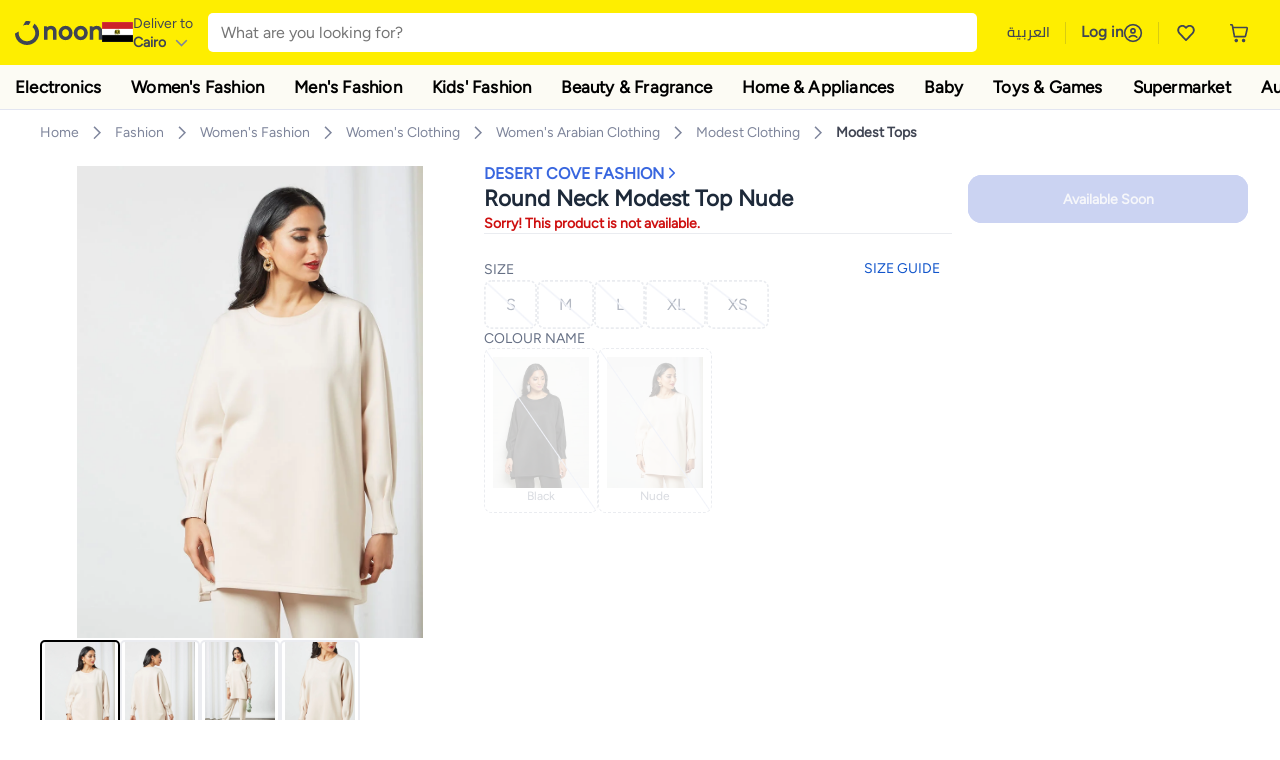

--- FILE ---
content_type: text/html; charset=utf-8
request_url: https://www.noon.com/egypt-en/round-neck-modest-top-nude/N46924807V/p/?o=c7826ae350090e2b
body_size: 50787
content:
<!DOCTYPE html><html lang="en-EG" dir="ltr" data-commit="42374" data-version="4.1.48-develop"><head><meta charSet="utf-8"/><meta name="viewport" content="width=device-width, initial-scale=1"/><link rel="preload" as="image" href="https://f.nooncdn.com/s/app/com/common/images/flags/eg.svg"/><link rel="preload" as="image" href="https://f.nooncdn.com/s/app/com/noon/icons/down-chevron.svg"/><link rel="preload" href="https://f.nooncdn.com/s/app/com/noon/images/usp-icon-easy-retuns.svg" as="image"/><link rel="preload" href="https://f.nooncdn.com/s/app/com/noon/images/usp-icon-best-deals.svg" as="image"/><link rel="preload" href="https://f.nooncdn.com/s/app/com/noon/design-system/logos/noon-logo-en.svg" as="image"/><link rel="preload" as="image" href="https://f.nooncdn.com/s/app/com/noon/icons/wishlist-dark.svg"/><link rel="preload" href="https://f.nooncdn.com/s/app/com/noon/icons/cart_2.svg" as="image"/><link rel="preload" as="image" href="https://f.nooncdn.com/s/app/com/noon/design-system/simpleicons/chevron-left.svg"/><link rel="preload" as="image" href="https://f.nooncdn.com/s/app/com/noon/design-system/simpleicons/chevron-right.svg"/><link rel="preload" href="https://f.nooncdn.com/s/app/com/noon/images/support-help-center.svg" as="image"/><link rel="stylesheet" href="https://z.nooncdn.com/s/app/2025/com/42374dd95d0b71ca6df4e17630f7c7b044102726/bigalog/_next/_static/_next/static/chunks/0e71cff1e656e0e2.css" data-precedence="next"/><link rel="stylesheet" href="https://z.nooncdn.com/s/app/2025/com/42374dd95d0b71ca6df4e17630f7c7b044102726/bigalog/_next/_static/_next/static/chunks/780de35baa090bc7.css" data-precedence="next"/><link rel="stylesheet" href="https://z.nooncdn.com/s/app/2025/com/42374dd95d0b71ca6df4e17630f7c7b044102726/bigalog/_next/_static/_next/static/chunks/40cbdfb1b1092471.css" data-precedence="next"/><link rel="stylesheet" href="https://z.nooncdn.com/s/app/2025/com/42374dd95d0b71ca6df4e17630f7c7b044102726/bigalog/_next/_static/_next/static/chunks/298a55e9610ad92b.css" data-precedence="next"/><link rel="stylesheet" href="https://z.nooncdn.com/s/app/2025/com/42374dd95d0b71ca6df4e17630f7c7b044102726/bigalog/_next/_static/_next/static/chunks/13b93d3e1fba1732.css" data-precedence="next"/><link rel="stylesheet" href="https://z.nooncdn.com/s/app/2025/com/42374dd95d0b71ca6df4e17630f7c7b044102726/bigalog/_next/_static/_next/static/chunks/1e224cdde4a7b37b.css" data-precedence="next"/><link rel="stylesheet" href="https://z.nooncdn.com/s/app/2025/com/42374dd95d0b71ca6df4e17630f7c7b044102726/bigalog/_next/_static/_next/static/chunks/7f657b970295c1ba.css" data-precedence="next"/><link rel="stylesheet" href="https://z.nooncdn.com/s/app/2025/com/42374dd95d0b71ca6df4e17630f7c7b044102726/bigalog/_next/_static/_next/static/chunks/9f5a33de4d1e3b44.css" data-precedence="next"/><link rel="stylesheet" href="https://z.nooncdn.com/s/app/2025/com/42374dd95d0b71ca6df4e17630f7c7b044102726/bigalog/_next/_static/_next/static/chunks/2c0c4887365e18c8.css" data-precedence="next"/><link rel="stylesheet" href="https://z.nooncdn.com/s/app/2025/com/42374dd95d0b71ca6df4e17630f7c7b044102726/bigalog/_next/_static/_next/static/chunks/20884bf7f21631b8.css" data-precedence="next"/><link rel="stylesheet" href="https://z.nooncdn.com/s/app/2025/com/42374dd95d0b71ca6df4e17630f7c7b044102726/bigalog/_next/_static/_next/static/chunks/8f530cad26773ba7.css" data-precedence="next"/><link rel="stylesheet" href="https://z.nooncdn.com/s/app/2025/com/42374dd95d0b71ca6df4e17630f7c7b044102726/bigalog/_next/_static/_next/static/chunks/7f7424ce467a6589.css" data-precedence="next"/><link rel="stylesheet" href="https://z.nooncdn.com/s/app/2025/com/42374dd95d0b71ca6df4e17630f7c7b044102726/bigalog/_next/_static/_next/static/chunks/1dc77690cfde18d8.css" data-precedence="next"/><link rel="stylesheet" href="https://z.nooncdn.com/s/app/2025/com/42374dd95d0b71ca6df4e17630f7c7b044102726/bigalog/_next/_static/_next/static/chunks/3168c9cde1ee80c7.css" data-precedence="next"/><link rel="stylesheet" href="https://z.nooncdn.com/s/app/2025/com/42374dd95d0b71ca6df4e17630f7c7b044102726/bigalog/_next/_static/_next/static/chunks/9ac7de2dc48d2920.css" data-precedence="next"/><link rel="stylesheet" href="https://z.nooncdn.com/s/app/2025/com/42374dd95d0b71ca6df4e17630f7c7b044102726/bigalog/_next/_static/_next/static/chunks/50275a1e00795f60.css" data-precedence="next"/><link rel="stylesheet" href="https://z.nooncdn.com/s/app/2025/com/42374dd95d0b71ca6df4e17630f7c7b044102726/bigalog/_next/_static/_next/static/chunks/f742f5fdaee7427e.css" data-precedence="next"/><link rel="stylesheet" href="https://z.nooncdn.com/s/app/2025/com/42374dd95d0b71ca6df4e17630f7c7b044102726/bigalog/_next/_static/_next/static/chunks/7a5580b1e73738e1.css" data-precedence="next"/><link rel="stylesheet" href="https://z.nooncdn.com/s/app/2025/com/42374dd95d0b71ca6df4e17630f7c7b044102726/bigalog/_next/_static/_next/static/chunks/881576b1df7d73ea.css" data-precedence="next"/><link rel="stylesheet" href="https://z.nooncdn.com/s/app/2025/com/42374dd95d0b71ca6df4e17630f7c7b044102726/bigalog/_next/_static/_next/static/chunks/3e7fa3772f81c6f7.css" data-precedence="next"/><link rel="stylesheet" href="https://z.nooncdn.com/s/app/2025/com/42374dd95d0b71ca6df4e17630f7c7b044102726/bigalog/_next/_static/_next/static/chunks/5ddb422340f561dd.css" data-precedence="next"/><link rel="stylesheet" href="https://z.nooncdn.com/s/app/2025/com/42374dd95d0b71ca6df4e17630f7c7b044102726/bigalog/_next/_static/_next/static/chunks/26aabd65a9e9e17d.css" data-precedence="next"/><link rel="stylesheet" href="https://z.nooncdn.com/s/app/2025/com/42374dd95d0b71ca6df4e17630f7c7b044102726/bigalog/_next/_static/_next/static/chunks/a806d1f78def56e8.css" data-precedence="next"/><link rel="stylesheet" href="https://z.nooncdn.com/s/app/2025/com/42374dd95d0b71ca6df4e17630f7c7b044102726/bigalog/_next/_static/_next/static/chunks/f157bbea673cadb2.css" data-precedence="next"/><link rel="stylesheet" href="https://z.nooncdn.com/s/app/2025/com/42374dd95d0b71ca6df4e17630f7c7b044102726/bigalog/_next/_static/_next/static/chunks/07bf986de2bee747.css" data-precedence="next"/><link rel="stylesheet" href="https://z.nooncdn.com/s/app/2025/com/42374dd95d0b71ca6df4e17630f7c7b044102726/bigalog/_next/_static/_next/static/chunks/24833228b3936608.css" data-precedence="next"/><link rel="stylesheet" href="https://z.nooncdn.com/s/app/2025/com/42374dd95d0b71ca6df4e17630f7c7b044102726/bigalog/_next/_static/_next/static/chunks/b6d6f6134584e6f3.css" data-precedence="next"/><link rel="stylesheet" href="https://z.nooncdn.com/s/app/2025/com/42374dd95d0b71ca6df4e17630f7c7b044102726/bigalog/_next/_static/_next/static/chunks/b20cd4befcd44994.css" data-precedence="next"/><link rel="stylesheet" href="https://z.nooncdn.com/s/app/2025/com/42374dd95d0b71ca6df4e17630f7c7b044102726/bigalog/_next/_static/_next/static/chunks/e270dd91146e587d.css" data-precedence="next"/><link rel="stylesheet" href="https://z.nooncdn.com/s/app/2025/com/42374dd95d0b71ca6df4e17630f7c7b044102726/bigalog/_next/_static/_next/static/chunks/5cb882e81ad3b5c2.css" data-precedence="next"/><link rel="stylesheet" href="https://z.nooncdn.com/s/app/2025/com/42374dd95d0b71ca6df4e17630f7c7b044102726/bigalog/_next/_static/_next/static/chunks/97f093875e258db1.css" data-precedence="next"/><link rel="stylesheet" href="https://z.nooncdn.com/s/app/2025/com/42374dd95d0b71ca6df4e17630f7c7b044102726/bigalog/_next/_static/_next/static/chunks/9af979c1e4efd209.css" data-precedence="next"/><link rel="stylesheet" href="https://z.nooncdn.com/s/app/2025/com/42374dd95d0b71ca6df4e17630f7c7b044102726/bigalog/_next/_static/_next/static/chunks/b2abd728868f7b0a.css" data-precedence="next"/><link rel="stylesheet" href="https://z.nooncdn.com/s/app/2025/com/42374dd95d0b71ca6df4e17630f7c7b044102726/bigalog/_next/_static/_next/static/chunks/b5500bd77ea532cb.css" data-precedence="next"/><link rel="stylesheet" href="https://z.nooncdn.com/s/app/2025/com/42374dd95d0b71ca6df4e17630f7c7b044102726/bigalog/_next/_static/_next/static/chunks/ad55aae9a58727b6.css" data-precedence="next"/><link rel="stylesheet" href="https://z.nooncdn.com/s/app/2025/com/42374dd95d0b71ca6df4e17630f7c7b044102726/bigalog/_next/_static/_next/static/chunks/e542208ef3676862.css" data-precedence="next"/><link rel="stylesheet" href="https://z.nooncdn.com/s/app/2025/com/42374dd95d0b71ca6df4e17630f7c7b044102726/bigalog/_next/_static/_next/static/chunks/d2b396b76084f3cd.css" data-precedence="next"/><link rel="stylesheet" href="https://z.nooncdn.com/s/app/2025/com/42374dd95d0b71ca6df4e17630f7c7b044102726/bigalog/_next/_static/_next/static/chunks/a6898943c986d643.css" data-precedence="next"/><link rel="stylesheet" href="https://z.nooncdn.com/s/app/2025/com/42374dd95d0b71ca6df4e17630f7c7b044102726/bigalog/_next/_static/_next/static/chunks/c62c954ba288278d.css" data-precedence="next"/><link rel="stylesheet" href="https://z.nooncdn.com/s/app/2025/com/42374dd95d0b71ca6df4e17630f7c7b044102726/bigalog/_next/_static/_next/static/chunks/0b463e7e7fbd52f2.css" data-precedence="next"/><link rel="stylesheet" href="https://z.nooncdn.com/s/app/2025/com/42374dd95d0b71ca6df4e17630f7c7b044102726/bigalog/_next/_static/_next/static/chunks/7505eb16b8ffd79d.css" data-precedence="next"/><link rel="preload" as="script" fetchPriority="low" href="https://z.nooncdn.com/s/app/2025/com/42374dd95d0b71ca6df4e17630f7c7b044102726/bigalog/_next/_static/_next/static/chunks/bf02fcaf9e269c5a.js"/><script src="https://z.nooncdn.com/s/app/2025/com/42374dd95d0b71ca6df4e17630f7c7b044102726/bigalog/_next/_static/_next/static/chunks/3117147880964ae2.js" async=""></script><script src="https://z.nooncdn.com/s/app/2025/com/42374dd95d0b71ca6df4e17630f7c7b044102726/bigalog/_next/_static/_next/static/chunks/1eff743924c66657.js" async=""></script><script src="https://z.nooncdn.com/s/app/2025/com/42374dd95d0b71ca6df4e17630f7c7b044102726/bigalog/_next/_static/_next/static/chunks/795eba0774829ddb.js" async=""></script><script src="https://z.nooncdn.com/s/app/2025/com/42374dd95d0b71ca6df4e17630f7c7b044102726/bigalog/_next/_static/_next/static/chunks/turbopack-ef7f30ab71e30b49.js" async=""></script><script src="https://z.nooncdn.com/s/app/2025/com/42374dd95d0b71ca6df4e17630f7c7b044102726/bigalog/_next/_static/_next/static/chunks/8fbab64dc3460f77.js" async=""></script><script src="https://z.nooncdn.com/s/app/2025/com/42374dd95d0b71ca6df4e17630f7c7b044102726/bigalog/_next/_static/_next/static/chunks/662c3e567621930a.js" async=""></script><script src="https://z.nooncdn.com/s/app/2025/com/42374dd95d0b71ca6df4e17630f7c7b044102726/bigalog/_next/_static/_next/static/chunks/10b95b040dfbec12.js" async=""></script><script src="https://z.nooncdn.com/s/app/2025/com/42374dd95d0b71ca6df4e17630f7c7b044102726/bigalog/_next/_static/_next/static/chunks/0865f118c86ddcbc.js" async=""></script><script src="https://z.nooncdn.com/s/app/2025/com/42374dd95d0b71ca6df4e17630f7c7b044102726/bigalog/_next/_static/_next/static/chunks/786587d1de00114d.js" async=""></script><script src="https://z.nooncdn.com/s/app/2025/com/42374dd95d0b71ca6df4e17630f7c7b044102726/bigalog/_next/_static/_next/static/chunks/cb917d70ed5682c3.js" async=""></script><script src="https://z.nooncdn.com/s/app/2025/com/42374dd95d0b71ca6df4e17630f7c7b044102726/bigalog/_next/_static/_next/static/chunks/7f901a2300976e74.js" async=""></script><script src="https://z.nooncdn.com/s/app/2025/com/42374dd95d0b71ca6df4e17630f7c7b044102726/bigalog/_next/_static/_next/static/chunks/f877d8d01f344f7c.js" async=""></script><script src="https://z.nooncdn.com/s/app/2025/com/42374dd95d0b71ca6df4e17630f7c7b044102726/bigalog/_next/_static/_next/static/chunks/cfbe2108ea2883c8.js" async=""></script><script src="https://z.nooncdn.com/s/app/2025/com/42374dd95d0b71ca6df4e17630f7c7b044102726/bigalog/_next/_static/_next/static/chunks/8d78e1a3e0bfb7eb.js" async=""></script><script src="https://z.nooncdn.com/s/app/2025/com/42374dd95d0b71ca6df4e17630f7c7b044102726/bigalog/_next/_static/_next/static/chunks/075fd269cf6741a8.js" async=""></script><script src="https://z.nooncdn.com/s/app/2025/com/42374dd95d0b71ca6df4e17630f7c7b044102726/bigalog/_next/_static/_next/static/chunks/2e5dfb88d9b368f2.js" async=""></script><script src="https://z.nooncdn.com/s/app/2025/com/42374dd95d0b71ca6df4e17630f7c7b044102726/bigalog/_next/_static/_next/static/chunks/0f2dd00c503137a4.js" async=""></script><script src="https://z.nooncdn.com/s/app/2025/com/42374dd95d0b71ca6df4e17630f7c7b044102726/bigalog/_next/_static/_next/static/chunks/cfaa3c619eda4d14.js" async=""></script><script src="https://z.nooncdn.com/s/app/2025/com/42374dd95d0b71ca6df4e17630f7c7b044102726/bigalog/_next/_static/_next/static/chunks/bd2b8a4c6a5a3866.js" async=""></script><script src="https://z.nooncdn.com/s/app/2025/com/42374dd95d0b71ca6df4e17630f7c7b044102726/bigalog/_next/_static/_next/static/chunks/7ff06d3e01e016dc.js" async=""></script><script src="https://z.nooncdn.com/s/app/2025/com/42374dd95d0b71ca6df4e17630f7c7b044102726/bigalog/_next/_static/_next/static/chunks/9649c01039ff6417.js" async=""></script><script src="https://z.nooncdn.com/s/app/2025/com/42374dd95d0b71ca6df4e17630f7c7b044102726/bigalog/_next/_static/_next/static/chunks/4fbbc424a264f3fb.js" async=""></script><script src="https://z.nooncdn.com/s/app/2025/com/42374dd95d0b71ca6df4e17630f7c7b044102726/bigalog/_next/_static/_next/static/chunks/639f0e86c558659f.js" async=""></script><script src="https://z.nooncdn.com/s/app/2025/com/42374dd95d0b71ca6df4e17630f7c7b044102726/bigalog/_next/_static/_next/static/chunks/a95d8ca100134682.js" async=""></script><script src="https://z.nooncdn.com/s/app/2025/com/42374dd95d0b71ca6df4e17630f7c7b044102726/bigalog/_next/_static/_next/static/chunks/6992c709bf64203a.js" async=""></script><script src="https://z.nooncdn.com/s/app/2025/com/42374dd95d0b71ca6df4e17630f7c7b044102726/bigalog/_next/_static/_next/static/chunks/95c4ac8fd5de5f9d.js" async=""></script><script src="https://z.nooncdn.com/s/app/2025/com/42374dd95d0b71ca6df4e17630f7c7b044102726/bigalog/_next/_static/_next/static/chunks/f5cd3e90043dddb3.js" async=""></script><script src="https://z.nooncdn.com/s/app/2025/com/42374dd95d0b71ca6df4e17630f7c7b044102726/bigalog/_next/_static/_next/static/chunks/875db0bc09744f1c.js" async=""></script><script src="https://z.nooncdn.com/s/app/2025/com/42374dd95d0b71ca6df4e17630f7c7b044102726/bigalog/_next/_static/_next/static/chunks/5097a6bf5b6187ce.js" async=""></script><script src="https://z.nooncdn.com/s/app/2025/com/42374dd95d0b71ca6df4e17630f7c7b044102726/bigalog/_next/_static/_next/static/chunks/16ec8f4b8ad6d19d.js" async=""></script><script src="https://z.nooncdn.com/s/app/2025/com/42374dd95d0b71ca6df4e17630f7c7b044102726/bigalog/_next/_static/_next/static/chunks/91b5c5895533bfbb.js" async=""></script><script src="https://z.nooncdn.com/s/app/2025/com/42374dd95d0b71ca6df4e17630f7c7b044102726/bigalog/_next/_static/_next/static/chunks/467d4c6e4dc0a89d.js" async=""></script><script src="https://z.nooncdn.com/s/app/2025/com/42374dd95d0b71ca6df4e17630f7c7b044102726/bigalog/_next/_static/_next/static/chunks/f87fc1d61e962c25.js" async=""></script><script src="https://z.nooncdn.com/s/app/2025/com/42374dd95d0b71ca6df4e17630f7c7b044102726/bigalog/_next/_static/_next/static/chunks/7c1d24337e3fd44d.js" async=""></script><script src="https://z.nooncdn.com/s/app/2025/com/42374dd95d0b71ca6df4e17630f7c7b044102726/bigalog/_next/_static/_next/static/chunks/f3cff038ba37eabf.js" async=""></script><script src="https://z.nooncdn.com/s/app/2025/com/42374dd95d0b71ca6df4e17630f7c7b044102726/bigalog/_next/_static/_next/static/chunks/2a246daa27f2d5b0.js" async=""></script><script src="https://z.nooncdn.com/s/app/2025/com/42374dd95d0b71ca6df4e17630f7c7b044102726/bigalog/_next/_static/_next/static/chunks/c5dda06f330bb62c.js" async=""></script><script src="https://z.nooncdn.com/s/app/2025/com/42374dd95d0b71ca6df4e17630f7c7b044102726/bigalog/_next/_static/_next/static/chunks/08c0ab0eb3568623.js" async=""></script><script src="https://z.nooncdn.com/s/app/2025/com/42374dd95d0b71ca6df4e17630f7c7b044102726/bigalog/_next/_static/_next/static/chunks/38edd26895fcdedd.js" async=""></script><script src="https://z.nooncdn.com/s/app/2025/com/42374dd95d0b71ca6df4e17630f7c7b044102726/bigalog/_next/_static/_next/static/chunks/bebb883c50aa3230.js" async=""></script><script src="https://z.nooncdn.com/s/app/2025/com/42374dd95d0b71ca6df4e17630f7c7b044102726/bigalog/_next/_static/_next/static/chunks/1d014fae66b8b236.js" async=""></script><script src="https://z.nooncdn.com/s/app/2025/com/42374dd95d0b71ca6df4e17630f7c7b044102726/bigalog/_next/_static/_next/static/chunks/e1858029e18515c5.js" async=""></script><script src="https://z.nooncdn.com/s/app/2025/com/42374dd95d0b71ca6df4e17630f7c7b044102726/bigalog/_next/_static/_next/static/chunks/aebe801f56c747bb.js" async=""></script><script src="https://z.nooncdn.com/s/app/2025/com/42374dd95d0b71ca6df4e17630f7c7b044102726/bigalog/_next/_static/_next/static/chunks/2c4accd6914a2e06.js" async=""></script><script src="https://z.nooncdn.com/s/app/2025/com/42374dd95d0b71ca6df4e17630f7c7b044102726/bigalog/_next/_static/_next/static/chunks/7ab77386bbaeed2a.js" async=""></script><script src="https://z.nooncdn.com/s/app/2025/com/42374dd95d0b71ca6df4e17630f7c7b044102726/bigalog/_next/_static/_next/static/chunks/2ce03834cf15caee.js" async=""></script><script src="https://z.nooncdn.com/s/app/2025/com/42374dd95d0b71ca6df4e17630f7c7b044102726/bigalog/_next/_static/_next/static/chunks/9189f0a1ddfafa09.js" async=""></script><script src="https://z.nooncdn.com/s/app/2025/com/42374dd95d0b71ca6df4e17630f7c7b044102726/bigalog/_next/_static/_next/static/chunks/b286f9a3f99b4784.js" async=""></script><script src="https://z.nooncdn.com/s/app/2025/com/42374dd95d0b71ca6df4e17630f7c7b044102726/bigalog/_next/_static/_next/static/chunks/02c54725dadfc41b.js" async=""></script><link rel="preload" href="https://f.nooncdn.com/s/app/com/noon/images/support-email.svg" as="image"/><link rel="preload" href="https://f.nooncdn.com/s/app/com/noon/images/support-icon-phone.svg" as="image"/><link rel="preload" href="https://f.nooncdn.com/s/app/com/noon/images/social-media-footer-facebook.svg" as="image"/><link rel="preload" href="https://f.nooncdn.com/s/app/com/noon/images/social-media-footer-x-v2.svg" as="image"/><link rel="preload" href="https://f.nooncdn.com/s/app/com/noon/images/social-media-footer-instagram.svg" as="image"/><link rel="preload" href="https://f.nooncdn.com/s/app/com/noon/images/social-media-footer-linkedIn.svg" as="image"/><link rel="preload" href="https://f.nooncdn.com/s/app/com/noon/icons/user-circle.svg" as="image"/><link rel="preload" as="image" href="https://f.nooncdn.com/s/app/com/noon/images/media-placeholder.svg"/><link rel="preload" as="image" href="https://f.nooncdn.com/p/v1632310712/N46924807V_1.jpg?width=800"/><link rel="preload" as="image" href="https://f.nooncdn.com/p/v1632310712/N46924807V_3.jpg?width=800"/><link rel="preload" as="image" href="https://f.nooncdn.com/p/v1632310712/N46924807V_2.jpg?width=800"/><link rel="preload" as="image" href="https://f.nooncdn.com/p/v1632310712/N46924807V_4.jpg?width=800"/><link rel="preload" as="image" href="https://f.nooncdn.com/s/app/com/noon/icons/left-chevron-white.svg"/><link rel="preload" as="image" href="https://f.nooncdn.com/s/app/com/noon/icons/right-chevron-white.svg"/><link rel="preload" as="image" href="https://f.nooncdn.com/p/v1632310712/N46924807V_1.jpg?width=320"/><link rel="preload" as="image" href="https://f.nooncdn.com/s/app/com/noon/icons/magnify-zoom-mono-icon.svg"/><link rel="preload" as="image" href="https://f.nooncdn.com/s/app/com/noon/icons/chevron-blue-right.svg"/><link rel="preload" as="image" href="https://f.nooncdn.com/p/v1632310712/N46924802V_1.jpg?width=320"/><link rel="preload" as="image" href="https://f.nooncdn.com/s/app/com/noon/icons/payment-shield-mono-icon.svg"/><link rel="preload" as="image" href="https://f.nooncdn.com/s/app/com/noon/icons/arrow-up-white.svg"/><meta name="theme-color" content="#feee00"/><link rel="icon" type="image/x-icon" href="https://f.nooncdn.com/s/app/com/noon/icons/favicon_v4/favicon.ico"/><link rel="apple-touch-icon" sizes="180x180" href="https://f.nooncdn.com/s/app/com/noon/icons/favicon_v4/apple-touch-icon.png"/><link rel="icon" type="image/png" sizes="32x32" href="https://f.nooncdn.com/s/app/com/noon/icons/favicon_v4/favicon-32x32.png"/><link rel="icon" type="image/png" sizes="16x16" href="https://f.nooncdn.com/s/app/com/noon/icons/favicon_v4/favicon-16x16.png"/><title>DESERT COVE FASHION Round Neck Modest Top Nude | Best Price Egypt | Cairo, Giza</title><meta name="description" content="Online shopping for DESERT COVE FASHION. Trusted Shipping to Egypt ✓ Great Prices ✓ Secure Shopping ✓ 100% Contactless ✓ Easy Free Returns ✓ Cash on Delivery. Shop Now"/><meta name="application-name" content="noon.com"/><meta name="author" content="noon.com"/><meta name="keywords" content="desert,cove,fashion,round,neck,modest,nude,egypt,cairo,giza"/><meta name="publisher" content="https://www.noon.com/egypt-en"/><meta name="robots" content="noindex,follow"/><meta property="og:title" content="DESERT COVE FASHION Round Neck Modest Top Nude | Best Price Egypt | Cairo, Giza"/><meta property="og:description" content="Online shopping for DESERT COVE FASHION. Trusted Shipping to Egypt ✓ Great Prices ✓ Secure Shopping ✓ 100% Contactless ✓ Easy Free Returns ✓ Cash on Delivery. Shop Now"/><meta property="og:url" content="https://www.noon.com/egypt-en/"/><meta property="og:site_name" content="noon.com"/><meta property="og:locale" content="en_eg"/><meta property="og:image" content="https://f.nooncdn.com/p/v1632310712/N46924807V_1.jpg?width=1200"/><meta property="og:image:width" content="1200"/><meta property="og:image:height" content="628"/><meta property="og:type" content="website"/><meta name="twitter:card" content="summary_large_image"/><meta name="twitter:site" content="@noon"/><meta name="twitter:creator" content="@noon"/><meta name="twitter:title" content="DESERT COVE FASHION Round Neck Modest Top Nude | Best Price Egypt | Cairo, Giza"/><meta name="twitter:description" content="Online shopping for DESERT COVE FASHION. Trusted Shipping to Egypt ✓ Great Prices ✓ Secure Shopping ✓ 100% Contactless ✓ Easy Free Returns ✓ Cash on Delivery. Shop Now"/><meta name="twitter:image" content="https://f.nooncdn.com/p/v1632310712/N46924807V_1.jpg?width=1200"/><meta name="twitter:image:width" content="1200"/><meta name="twitter:image:height" content="628"/><link rel="canonical" href="https://www.noon.com/egypt-en/round-neck-modest-top-nude/N46924807V/p/"/><link rel="alternate" hrefLang="en-AE" href="https://www.noon.com/uae-en/round-neck-modest-top-nude/N46924807V/p/"/><link rel="alternate" hrefLang="ar-AE" href="https://www.noon.com/uae-ar/round-neck-modest-top-nude/N46924807V/p/"/><link rel="alternate" hrefLang="en-SA" href="https://www.noon.com/saudi-en/round-neck-modest-top-nude/N46924807V/p/"/><link rel="alternate" hrefLang="ar-SA" href="https://www.noon.com/saudi-ar/round-neck-modest-top-nude/N46924807V/p/"/><link rel="alternate" hrefLang="en-EG" href="https://www.noon.com/egypt-en/round-neck-modest-top-nude/N46924807V/p/"/><link rel="alternate" hrefLang="ar-EG" href="https://www.noon.com/egypt-ar/round-neck-modest-top-nude/N46924807V/p/"/><link rel="alternate" hrefLang="en-KW" href="https://www.noon.com/kuwait-en/round-neck-modest-top-nude/N46924807V/p/"/><link rel="alternate" hrefLang="ar-KW" href="https://www.noon.com/kuwait-ar/round-neck-modest-top-nude/N46924807V/p/"/><link rel="alternate" hrefLang="en-BH" href="https://www.noon.com/bahrain-en/round-neck-modest-top-nude/N46924807V/p/"/><link rel="alternate" hrefLang="ar-BH" href="https://www.noon.com/bahrain-ar/round-neck-modest-top-nude/N46924807V/p/"/><link rel="alternate" hrefLang="en-QA" href="https://www.noon.com/qatar-en/round-neck-modest-top-nude/N46924807V/p/"/><link rel="alternate" hrefLang="ar-QA" href="https://www.noon.com/qatar-ar/round-neck-modest-top-nude/N46924807V/p/"/><link rel="alternate" hrefLang="en-OM" href="https://www.noon.com/oman-en/round-neck-modest-top-nude/N46924807V/p/"/><link rel="alternate" hrefLang="ar-OM" href="https://www.noon.com/oman-ar/round-neck-modest-top-nude/N46924807V/p/"/><script>(self.__next_s=self.__next_s||[]).push([0,{"type":"application/ld+json","children":"{\"@context\":\"https://schema.org\",\"@type\":\"Organization\",\"name\":\"noon\",\"url\":\"https://www.noon.com/egypt-en\",\"logo\":\"https://f.nooncdn.com/s/app/com/noon/images/opengraph/common.png\",\"publisher\":{\"@type\":\"Organization\",\"name\":\"noon\"}}","id":"base-schema-0"}])</script><script>(self.__next_s=self.__next_s||[]).push([0,{"type":"application/ld+json","children":"{\"@context\":\"https://schema.org\",\"@type\":\"WebSite\",\"name\":\"noon\",\"url\":\"https://www.noon.com/egypt-en\",\"potentialAction\":{\"@type\":\"SearchAction\",\"target\":\"https://www.noon.com/egypt-en/search?q={search_term_string}\",\"query-input\":\"required name=search_term_string\"}}","id":"base-schema-1"}])</script><script>(self.__next_s=self.__next_s||[]).push([0,{"type":"application/ld+json","children":"{\"@context\":\"https://schema.org\",\"@type\":\"LocalBusiness\",\"name\":\"noon\",\"description\":\"noon is an e-commerce shopping website founded in 2016, owned by the Saudi Public Investment Fund, Emirati businessman Mohamed Alabbar, and other investors.\",\"url\":\"https://www.noon.com/egypt-en\",\"telephone\":\"+971551972585\",\"address\":{\"@type\":\"PostalAddress\",\"streetAddress\":\"Boulevard Plaza Tower 2, Sheikh Mohammed bin Rashid Boulevard\",\"addressLocality\":\"Dubai\",\"addressRegion\":\"Dubai\",\"postalCode\":\"454602\",\"addressCountry\":\"AE\"},\"geo\":{\"@type\":\"GeoCoordinates\",\"latitude\":\"25.199913147732847\",\"longitude\":\"55.27387149666113\"},\"image\":\"https://f.nooncdn.com/s/app/com/noon/images/opengraph/common.png\",\"openingHoursSpecification\":[{\"@type\":\"OpeningHoursSpecification\",\"opens\":\"09:00\",\"closes\":\"17:00\",\"dayOfWeek\":[\"Monday\",\"Tuesday\",\"Wednesday\",\"Thursday\",\"Friday\"]}],\"priceRange\":\"$ - $$$\"}","id":"base-schema-2"}])</script><script>(self.__next_s=self.__next_s||[]).push([0,{"type":"application/ld+json","children":"{\"@context\":\"https://schema.org\",\"@type\":\"SocialProfile\",\"name\":\"noon\",\"url\":\"https://www.noon.com/egypt-en\",\"sameAs\":[\"https://www.facebook.com/noon\",\"https://twitter.com/noon\",\"https://www.instagram.com/noon\",\"https://www.linkedin.com/company/noon\"]}","id":"base-schema-3"}])</script><script>(self.__next_s=self.__next_s||[]).push([0,{"type":"application/ld+json","children":"{\"@context\":\"https://schema.org\",\"@type\":\"ContactPoint\",\"telephone\":\"+971551972585\",\"contactType\":\"Customer Service\",\"areaServed\":\"AE, SA, EG, KW, OM, QA, BH\",\"availableLanguage\":[\"English\",\"Arabic\"]}","id":"base-schema-4"}])</script><script src="https://z.nooncdn.com/s/app/2025/com/42374dd95d0b71ca6df4e17630f7c7b044102726/bigalog/_next/_static/_next/static/chunks/a6dad97d9634a72d.js" noModule=""></script>
<script>(window.BOOMR_mq=window.BOOMR_mq||[]).push(["addVar",{"rua.upush":"false","rua.cpush":"true","rua.upre":"false","rua.cpre":"false","rua.uprl":"false","rua.cprl":"false","rua.cprf":"false","rua.trans":"SJ-9b50cd74-8757-463b-8ac1-0f7d6c72aacb","rua.cook":"false","rua.ims":"false","rua.ufprl":"false","rua.cfprl":"false","rua.isuxp":"false","rua.texp":"norulematch","rua.ceh":"false","rua.ueh":"false","rua.ieh.st":"0"}]);</script>
                              <script>!function(a){var e="https://s.go-mpulse.net/boomerang/",t="addEventListener";if("False"=="True")a.BOOMR_config=a.BOOMR_config||{},a.BOOMR_config.PageParams=a.BOOMR_config.PageParams||{},a.BOOMR_config.PageParams.pci=!0,e="https://s2.go-mpulse.net/boomerang/";if(window.BOOMR_API_key="BBMXM-YSEHP-8STBQ-XZXNZ-PUT3F",function(){function n(e){a.BOOMR_onload=e&&e.timeStamp||(new Date).getTime()}if(!a.BOOMR||!a.BOOMR.version&&!a.BOOMR.snippetExecuted){a.BOOMR=a.BOOMR||{},a.BOOMR.snippetExecuted=!0;var i,_,o,r=document.createElement("iframe");if(a[t])a[t]("load",n,!1);else if(a.attachEvent)a.attachEvent("onload",n);r.src="javascript:void(0)",r.title="",r.role="presentation",(r.frameElement||r).style.cssText="width:0;height:0;border:0;display:none;",o=document.getElementsByTagName("script")[0],o.parentNode.insertBefore(r,o);try{_=r.contentWindow.document}catch(O){i=document.domain,r.src="javascript:var d=document.open();d.domain='"+i+"';void(0);",_=r.contentWindow.document}_.open()._l=function(){var a=this.createElement("script");if(i)this.domain=i;a.id="boomr-if-as",a.src=e+"BBMXM-YSEHP-8STBQ-XZXNZ-PUT3F",BOOMR_lstart=(new Date).getTime(),this.body.appendChild(a)},_.write("<bo"+'dy onload="document._l();">'),_.close()}}(),"".length>0)if(a&&"performance"in a&&a.performance&&"function"==typeof a.performance.setResourceTimingBufferSize)a.performance.setResourceTimingBufferSize();!function(){if(BOOMR=a.BOOMR||{},BOOMR.plugins=BOOMR.plugins||{},!BOOMR.plugins.AK){var e="true"=="true"?1:0,t="",n="aoapm3yxzcobo2lhecnq-f-0864a95bd-clientnsv4-s.akamaihd.net",i="false"=="true"?2:1,_={"ak.v":"39","ak.cp":"652853","ak.ai":parseInt("425089",10),"ak.ol":"0","ak.cr":9,"ak.ipv":4,"ak.proto":"h2","ak.rid":"1690187","ak.r":44387,"ak.a2":e,"ak.m":"dsca","ak.n":"essl","ak.bpcip":"3.128.246.0","ak.cport":33970,"ak.gh":"23.192.164.12","ak.quicv":"","ak.tlsv":"tls1.3","ak.0rtt":"","ak.0rtt.ed":"","ak.csrc":"-","ak.acc":"","ak.t":"1768366235","ak.ak":"hOBiQwZUYzCg5VSAfCLimQ==qhB6dUrDfd15REn7hjQ7z/FQaLEoLUPelbszKAYsjF7K/XLu3ZYEJfop3Bz4nb0l33FSctePvGi32k4rmHmOzUEEJn8usiP2vnhde+Rf5NLQWizuD3EWZhRebnOrr4MCcSlB4UzkKvJKtgnL1gMbZVrilmpF2hnGm3XH/1BNiGZaCcVfAqRtF3qf85/MmyGCb4p8UNCbzSJ3QtUFVziwoVbodtpxEF8FCsz68F99+/k2BNvj6cMsIvQwxTFQGFxOaYTyPc3QmGTpZKiSvRC+VLe7g8BdSqX8kmGf74/STCRphkZMTaFnoLyE7sW5Vf5CGsnTlLAeCddT1jqnaz+nQmdNnTkOGP/AxtL0/NuNS9ddW9CjD33tIXRMggwqYIKg7E7vii5Egbtzds1/MDErf0/Rz2EbttRttW+FP/n5sl0=","ak.pv":"158","ak.dpoabenc":"","ak.tf":i};if(""!==t)_["ak.ruds"]=t;var o={i:!1,av:function(e){var t="http.initiator";if(e&&(!e[t]||"spa_hard"===e[t]))_["ak.feo"]=void 0!==a.aFeoApplied?1:0,BOOMR.addVar(_)},rv:function(){var a=["ak.bpcip","ak.cport","ak.cr","ak.csrc","ak.gh","ak.ipv","ak.m","ak.n","ak.ol","ak.proto","ak.quicv","ak.tlsv","ak.0rtt","ak.0rtt.ed","ak.r","ak.acc","ak.t","ak.tf"];BOOMR.removeVar(a)}};BOOMR.plugins.AK={akVars:_,akDNSPreFetchDomain:n,init:function(){if(!o.i){var a=BOOMR.subscribe;a("before_beacon",o.av,null,null),a("onbeacon",o.rv,null,null),o.i=!0}return this},is_complete:function(){return!0}}}}()}(window);</script></head><body><div hidden=""><!--$--><!--/$--></div><section aria-label="Notifications alt+T" tabindex="-1" aria-live="polite" aria-relevant="additions text" aria-atomic="false"></section><!--$--><!--/$--><!--$--><!--/$--><div id="default-header-desktop" class="HeaderDesktop-module-scss-module__IMK4bG__headerWrapper"><div class="hideForDesktop"><div class="SupportBar-module-scss-module__sLi7NG__supportBarWrapper"><div class="siteWidthContainer SupportBar-module-scss-module__sLi7NG__supportBarInnerCtr"><div class="SupportBar-module-scss-module__sLi7NG__localeSettings"><button class="LanguageSelector-module-scss-module__nhnEqW__option" data-qa="lnk_languageSelector_supportbar">العربية</button><div class="DeliveryLocationSelector-module-scss-module__hgotlq__wrapper" data-qa="support-country-select"><button class="DeliveryLocationSelector-module-scss-module__hgotlq__container"><img class="DeliveryLocationSelector-module-scss-module__hgotlq__flagIcon" src="https://f.nooncdn.com/s/app/com/common/images/flags/eg.svg" alt="country-eg"/><span class="DeliveryLocationSelector-module-scss-module__hgotlq__addressContainer"><span class="DeliveryLocationSelector-module-scss-module__hgotlq__label">Deliver to</span><div class="DeliveryLocationSelector-module-scss-module__hgotlq__defaultAddress"><span class="DeliveryLocationSelector-module-scss-module__hgotlq__longText"></span><img class="DeliveryLocationSelector-module-scss-module__hgotlq__chevronDown" src="https://f.nooncdn.com/s/app/com/noon/icons/down-chevron.svg" width="15" height="15" alt="chevronDown" style="width:15px;height:15px" loading="eager"/></div></span></button></div></div><ul class="SupportBar-module-scss-module__sLi7NG__usps"><li class="SupportBar-module-scss-module__sLi7NG__uspsItem"><img src="https://f.nooncdn.com/s/app/com/noon/images/usp-icon-easy-retuns.svg" alt="usp_easy_retuns" loading="eager"/><span class="SupportBar-module-scss-module__sLi7NG__uspsText" data-qa="lbl_UspFreeReturns">Free &amp; Easy Returns</span></li><li class="SupportBar-module-scss-module__sLi7NG__uspsItem"><img src="https://f.nooncdn.com/s/app/com/noon/images/usp-icon-best-deals.svg" alt="usp_best_deals" loading="eager"/><span class="SupportBar-module-scss-module__sLi7NG__uspsText" data-qa="lbl_UspBestDeals">Best Deals</span></li></ul></div></div></div><header class="HeaderDesktop-module-scss-module__IMK4bG__headerContainer"><div class="siteWidthContainer HeaderDesktop-module-scss-module__IMK4bG__headerInnerCtr"><a id="btn_logo" data-qa="header-noon-logo" href="/egypt-en/"><img class="NoonLogo-module-scss-module__Rf_32W__logo" src="https://f.nooncdn.com/s/app/com/noon/design-system/logos/noon-logo-en.svg" alt="noon" loading="eager"/></a><div class="HeaderDesktop-module-scss-module__IMK4bG__localeSettings"><div class="DeliveryLocationSelector-module-scss-module__hgotlq__wrapper" data-qa="country-select"><button class="DeliveryLocationSelector-module-scss-module__hgotlq__container"><img class="DeliveryLocationSelector-module-scss-module__hgotlq__flagIcon" src="https://f.nooncdn.com/s/app/com/common/images/flags/eg.svg" alt="country-eg"/><span class="DeliveryLocationSelector-module-scss-module__hgotlq__addressContainer"><span class="DeliveryLocationSelector-module-scss-module__hgotlq__label">Deliver to</span><div class="DeliveryLocationSelector-module-scss-module__hgotlq__defaultAddress"><span class="DeliveryLocationSelector-module-scss-module__hgotlq__longText"></span><img class="DeliveryLocationSelector-module-scss-module__hgotlq__chevronDown" src="https://f.nooncdn.com/s/app/com/noon/icons/down-chevron.svg" width="15" height="15" alt="chevronDown" style="width:15px;height:15px" loading="eager"/></div></span></button></div></div><div class="DesktopSiteSearch-module-scss-module__iFWgqW__wrapper HeaderDesktop-module-scss-module__IMK4bG__searchWrapper"><div class="DesktopInput-module-scss-module__WWfhAW__inputWrapper"><input id="search-input" class="DesktopInput-module-scss-module__WWfhAW__searchInput" placeholder="What are you looking for?" autoComplete="off" name="site-search" value=""/><div class="DesktopInput-module-scss-module__WWfhAW__iconWrapper"></div></div><div class="DesktopSiteSearch-module-scss-module__iFWgqW__suggestions"></div></div><div class="showForDesktop"><div class="HeaderDesktop-module-scss-module__IMK4bG__languageSelectorCtr"><button class="LanguageSelector-module-scss-module__nhnEqW__option" data-qa="lnk_languageSelector_header-desktop">العربية</button></div></div><span class="HeaderDesktop-module-scss-module__IMK4bG__separator"></span><div class="UserMenu-module-scss-module__kzJHyW__container"><button disabled="" type="button" aria-busy="true" class="UserMenu-module-scss-module__kzJHyW__trigger UserMenu-module-scss-module__kzJHyW__triggerLoadDisabled"><span class="UserMenuTrigger-module-scss-module__qt_XKW__userText">Log in</span><img src="https://f.nooncdn.com/s/app/com/noon/icons/user-circle.svg" alt="Open Login Modal" width="20" height="20" style="width:20px;height:20px" loading="eager"/></button></div><span class="HeaderDesktop-module-scss-module__IMK4bG__separator"></span><a class="WishlistLink-module-scss-module__5xTplq__wishlistLink" data-qa="btn_wishlistLink-Header-Desktop" href="/egypt-en/wishlist/"><div class="WishlistLink-module-scss-module__5xTplq__iconContainer"><img alt="wishlist" src="https://f.nooncdn.com/s/app/com/noon/icons/wishlist-dark.svg" width="24px" height="24px" style="width:24px;height:24px" loading="eager"/></div></a><a class="CartLink-module-scss-module__9FsFlW__cartLink" data-qa="btn_cartLink-Header-Desktop" href="/egypt-en/cart/"><div class="CartLink-module-scss-module__9FsFlW__iconContainer"><img alt="cart" src="https://f.nooncdn.com/s/app/com/noon/icons/cart_2.svg" width="22px" height="22px" style="width:22px;height:22px" loading="eager"/></div></a></div></header><div class="SiteNavigation-module-scss-module__yCFKHW__container"><div class="SiteNavigationClient-module-scss-module__4jdJkG__wrapper" style="--transition-duration:300ms"><div class="siteWidthContainer SiteNavigation-module-scss-module__yCFKHW__content"><div class="NavigationScrollHandler-module-scss-module__0FQznW__wrapper"><div class="NavigationScrollHandler-module-scss-module__0FQznW__buttonWrapper"><button class="NavigationScrollHandler-module-scss-module__0FQznW__chevronWrapper NavigationScrollHandler-module-scss-module__0FQznW__chevronLeft"><img alt="chevronLeft" class="Icon-module-scss-module__HDcGfa__icon Icon-module-scss-module__HDcGfa__noonBlack Icon-module-scss-module__HDcGfa__flipped" color="noonBlack" height="24px" src="https://f.nooncdn.com/s/app/com/noon/design-system/simpleicons/chevron-left.svg" width="24px"/></button></div><div class="NavigationScrollHandler-module-scss-module__0FQznW__content"><ul class="MainCategories-module-scss-module__OBdwmW__wrapper"><li class="MainCategories-module-scss-module__OBdwmW__categoryItem HeaderDesktop-module-scss-module__IMK4bG__scrimHandlerClass" data-qa="btn_main_menu_Electronics"><a href="/egypt-en/electronics/"><span style="color:#000">Electronics</span></a><div class="MainCategories-module-scss-module__OBdwmW__mainCategoryMenu"><div class="MainCategories-module-scss-module__OBdwmW__gridWrapper"><div class="MainCategories-module-scss-module__OBdwmW__gridCats"><ul><li><div class="MainCategories-module-scss-module__OBdwmW__mainLink" style="--main-link-color:#000"><a href="/egypt-en/mobiles/">MOBILES &amp; ACCESSORIES</a></div><ul class="MainCategories-module-scss-module__OBdwmW__links"><li><a href="/egypt-en/electronics-and-mobiles/mobiles-and-accessories/mobiles-20905/apple/">iPhones</a></li><li><a href="/egypt-en/eg-feb24-premium-mobiles/?f[operating_system]=android&amp;sort[by]=popularity&amp;sort[dir]=desc">Premium Androids</a></li><li><a href="/egypt-en/electronics-and-mobiles/mobiles-and-accessories/mobiles-20905/smartphones/eg-all-mobiles/?f[is_fbn][]=1&amp;f[price][max]=4000&amp;f[price][min]=430&amp;limit=50&amp;sort[by]=popularity&amp;sort[dir]=desc">Budget Smartphones</a></li><li><a href="/egypt-en/eg-tablets/">Tablets</a></li><li><a href="/egypt-en/audio/">Headsets &amp; Speakers</a></li><li><a href="/egypt-en/wearables-store/">Wearables</a></li><li><a href="/egypt-en/electronics-and-mobiles/mobiles-and-accessories/accessories-16176/power-banks/">Power Banks</a></li><li><a href="/egypt-en/electronics-and-mobiles/mobiles-and-accessories/accessories-16176/chargers-17982/?sort[by]=popularity&amp;sort[dir]=desc">Chargers</a></li></ul></li><li><div class="MainCategories-module-scss-module__OBdwmW__mainLink" style="--main-link-color:#000"><a href="/egypt-en/laptops/">LAPTOPS &amp; ACCESSORIES</a></div><ul class="MainCategories-module-scss-module__OBdwmW__links"><li><a href="/egypt-en/electronics-and-mobiles/computers-and-accessories/laptops/apple/?limit=50&amp;sort[by]=popularity&amp;sort[dir]=desc">MacBooks</a></li><li><a href="/egypt-en/eg-gaming-laptops/">Gaming Laptops</a></li><li><a href="/egypt-en/eg-all-monitors/">Monitors</a></li><li><a href="/egypt-en/office-supplies/office-electronics/stationery-printers/">Printers</a></li><li><a href="/egypt-en/electronics-and-mobiles/computers-and-accessories/data-storage/">Storage Devices</a></li><li><a href="/egypt-en/electronics-and-mobiles/computers-and-accessories/cables-and-accessories/all-products/?sort[by]=popularity&amp;sort[dir]=desc">Input Devices</a></li></ul></li><li><div class="MainCategories-module-scss-module__OBdwmW__mainLink" style="--main-link-color:#000"><a href="/egypt-en/gaminghub/">GAMING ESSENTIALS</a></div><ul class="MainCategories-module-scss-module__OBdwmW__links"><li><a href="/egypt-en/electronics-and-mobiles/video-games-10181/gaming-console/">Gaming Consoles</a></li><li><a href="/egypt-en/electronics-and-mobiles/video-games-10181/gaming-accessories/">Gaming Accessories</a></li><li><a href="/egypt-en/electronics-and-mobiles/video-games-10181/games-34004/">Video Games</a></li><li><a href="/egypt-en/electronics-and-mobiles/computers-and-accessories/monitor-accessories/">Gaming Monitors</a></li><li><a href="/egypt-en/electronics-and-mobiles/video-games-10181/gaming-accessories/digital-cards/">Digital Cards</a></li></ul></li><li><div class="MainCategories-module-scss-module__OBdwmW__mainLink" style="--main-link-color:#000"><a href="/egypt-en/television/">TVS &amp; HOME ENTERTAINMENT</a></div><ul class="MainCategories-module-scss-module__OBdwmW__links"><li><a href="/egypt-en/electronics-and-mobiles/television-and-video/televisions/?f[display_type][]=led&amp;limit=50&amp;sort[by]=popularity&amp;sort[dir]=desc">LED</a></li><li><a href="/egypt-en/electronics-and-mobiles/television-and-video/televisions/?f[display_type][]=qled&amp;limit=50&amp;sort[by]=popularity&amp;sort[dir]=desc">QLED</a></li><li><a href="/egypt-en/electronics-and-mobiles/television-and-video/televisions/?f[display_type]=oled&amp;sort[by]=popularity&amp;sort[dir]=desc">OLED</a></li><li><a href="/egypt-en/electronics-and-mobiles/television-and-video/televisions/?f[video_format]=4k&amp;sort[by]=popularity&amp;sort[dir]=desc">4K</a></li><li><a href="/egypt-en/electronics-and-mobiles/television-and-video/televisions/?f[video_format]=8k&amp;sort[by]=popularity&amp;sort[dir]=desc">8K</a></li><li><a href="/egypt-en/electronics-and-mobiles/television-and-video/projectors/">Projectors</a></li><li><a href="/egypt-en/electronics-and-mobiles/home-audio/soundbar-speakers/?limit=50&amp;sort[by]=popularity&amp;sort[dir]=desc">Soundbars</a></li><li><a href="/egypt-en/electronics-and-mobiles/television-and-video/streaming-media-players/?limit=50&amp;sort[by]=popularity&amp;sort[dir]=desc">Streaming Devices</a></li></ul></li><li><div class="MainCategories-module-scss-module__OBdwmW__mainLink" style="--main-link-color:#000"><a href="/egypt-en/cameras/">CAMERAS</a></div><ul class="MainCategories-module-scss-module__OBdwmW__links"><li><a href="/egypt-en/electronics-and-mobiles/camera-and-photo-16165/video-17975/sports-and-action-cameras/?f[isCarousel]=true&amp;f[is_fbn]=1">Action Cameras</a></li><li><a href="/egypt-en/electronics-and-mobiles/camera-and-photo-16165/digital-cameras/digital-slr-cameras/">DSLR Cameras</a></li><li><a href="/egypt-en/electronics-and-mobiles/camera-and-photo-16165/surveillance-cameras-18886/">Surveillance Cameras</a></li><li><a href="/egypt-en/electronics-and-mobiles/camera-and-photo-16165/instant-cameras/">Instant Cameras</a></li><li><a href="/egypt-en/electronics-and-mobiles/camera-and-photo-16165/accessories-16794/">Camera Accessories</a></li></ul></li></ul></div><div class="MainCategories-module-scss-module__OBdwmW__gridImages"><a href="/egypt-en/electronics/"><img src="https://a.nooncdn.com/cms/pages/20241017/1f6ecdf7608d0ce6d89d97f1b9770f47/electronics_dk_eg-nav.png" alt="/electronics" loading="lazy"/></a></div><div class="MainCategories-module-scss-module__OBdwmW__gridBrands"><div class="MainCategories-module-scss-module__OBdwmW__brandsColumn"><p class="MainCategories-module-scss-module__OBdwmW__heading">Top Brands</p><ul><li><a class="MainCategories-module-scss-module__OBdwmW__brandLink" href="/egypt-en/electronics-and-mobiles/apple/"><img src="https://a.nooncdn.com/cms/pages/20240813/b905e70fd4c0ccc9eb9832a516af4cb8/01%20Brands/electronics/ar_dk_eg-logo-01.png" alt="/electronics-and-mobiles/apple" loading="lazy"/><span class="MainCategories-module-scss-module__OBdwmW__brandText">Apple</span></a></li><li><a class="MainCategories-module-scss-module__OBdwmW__brandLink" href="/egypt-en/electronics-and-mobiles/samsung/"><img src="https://a.nooncdn.com/cms/pages/20240813/b905e70fd4c0ccc9eb9832a516af4cb8/01%20Brands/electronics/ar_dk_eg-logo-02.png" alt="/electronics-and-mobiles/samsung" loading="lazy"/><span class="MainCategories-module-scss-module__OBdwmW__brandText">Samsung</span></a></li><li><a class="MainCategories-module-scss-module__OBdwmW__brandLink" href="/egypt-en/electronics-and-mobiles/xiaomi/"><img src="https://a.nooncdn.com/cms/pages/20240813/b905e70fd4c0ccc9eb9832a516af4cb8/01%20Brands/electronics/ar_dk_eg-logo-11.png" alt="/electronics-and-mobiles/xiaomi" loading="lazy"/><span class="MainCategories-module-scss-module__OBdwmW__brandText">Xiaomi</span></a></li><li><a class="MainCategories-module-scss-module__OBdwmW__brandLink" href="/egypt-en/electronics-and-mobiles/lenovo/"><img src="https://a.nooncdn.com/cms/pages/20240813/b905e70fd4c0ccc9eb9832a516af4cb8/01%20Brands/electronics/ar_dk_eg-logo-08.png" alt="/electronics-and-mobiles/lenovo" loading="lazy"/><span class="MainCategories-module-scss-module__OBdwmW__brandText">Lenovo</span></a></li><li><a class="MainCategories-module-scss-module__OBdwmW__brandLink" href="/egypt-en/electronics-and-mobiles/oppo/"><img src="https://a.nooncdn.com/cms/pages/20240813/b905e70fd4c0ccc9eb9832a516af4cb8/01%20Brands/electronics/ar_dk_eg-logo-10.png" alt="/electronics-and-mobiles/oppo" loading="lazy"/><span class="MainCategories-module-scss-module__OBdwmW__brandText">Oppo</span></a></li><li><a class="MainCategories-module-scss-module__OBdwmW__brandLink" href="/egypt-en/electronics-and-mobiles/huawei/"><img src="https://a.nooncdn.com/cms/pages/20240813/b905e70fd4c0ccc9eb9832a516af4cb8/01%20Brands/electronics/ar_dk_eg-logo-12.png" alt="/electronics-and-mobiles/huawei" loading="lazy"/><span class="MainCategories-module-scss-module__OBdwmW__brandText">Huawei</span></a></li><li><a class="MainCategories-module-scss-module__OBdwmW__brandLink" href="/egypt-en/electronics-and-mobiles/canon/"><img src="https://a.nooncdn.com/cms/pages/20240813/b905e70fd4c0ccc9eb9832a516af4cb8/01%20Brands/electronics/ar_dk_eg-logo-04.png" alt="/electronics-and-mobiles/canon" loading="lazy"/><span class="MainCategories-module-scss-module__OBdwmW__brandText">Canon</span></a></li><li><a class="MainCategories-module-scss-module__OBdwmW__brandLink" href="/egypt-en/electronics-and-mobiles/dell/"><img src="https://a.nooncdn.com/cms/pages/20240813/b905e70fd4c0ccc9eb9832a516af4cb8/01%20Brands/electronics/ar_dk_eg-logo-05.png" alt="/electronics-and-mobiles/dell" loading="lazy"/><span class="MainCategories-module-scss-module__OBdwmW__brandText">Dell</span></a></li><li><a class="MainCategories-module-scss-module__OBdwmW__brandLink" href="/egypt-en/electronics-and-mobiles/hp/"><img src="https://a.nooncdn.com/cms/pages/20240813/b905e70fd4c0ccc9eb9832a516af4cb8/01%20Brands/electronics/ar_dk_eg-logo-03.png" alt="/electronics-and-mobiles/hp" loading="lazy"/><span class="MainCategories-module-scss-module__OBdwmW__brandText">HP</span></a></li><li><a class="MainCategories-module-scss-module__OBdwmW__brandLink" href="/egypt-en/electronics-and-mobiles/honor/"><img src="https://a.nooncdn.com/cms/pages/20240813/b905e70fd4c0ccc9eb9832a516af4cb8/01%20Brands/electronics/ar_dk_eg-logo-06.png" alt="/electronics-and-mobiles/honor" loading="lazy"/><span class="MainCategories-module-scss-module__OBdwmW__brandText">Honor</span></a></li><li><a class="MainCategories-module-scss-module__OBdwmW__brandLink" href="/egypt-en/electronics-and-mobiles/infinix/"><img src="https://a.nooncdn.com/cms/pages/20240813/b905e70fd4c0ccc9eb9832a516af4cb8/01%20Brands/electronics/ar_dk_eg-logo-09.png" alt="/electronics-and-mobiles/infinix" loading="lazy"/><span class="MainCategories-module-scss-module__OBdwmW__brandText">Infinix</span></a></li></ul></div></div></div></div></li><li class="MainCategories-module-scss-module__OBdwmW__categoryItem HeaderDesktop-module-scss-module__IMK4bG__scrimHandlerClass" data-qa="btn_main_menu_Women&#x27;s Fashion"><a href="/egypt-en/fashion/eg-fashion-women-cat/?limit=50&amp;sort[by]=popularity&amp;sort[dir]=desc"><span style="color:#000">Women&#x27;s Fashion</span></a><div class="MainCategories-module-scss-module__OBdwmW__mainCategoryMenu"><div class="MainCategories-module-scss-module__OBdwmW__gridWrapper"><div class="MainCategories-module-scss-module__OBdwmW__gridCats"><ul><li><div class="MainCategories-module-scss-module__OBdwmW__mainLink" style="--main-link-color:#000"><a href="/egypt-en/fashion/women-31229/clothing-16021/eg-fashion-women-cat/?limit=50&amp;sort[by]=popularity&amp;sort[dir]=desc">CLOTHING</a></div><ul class="MainCategories-module-scss-module__OBdwmW__links"><li><a href="/egypt-en/fashion/women-31229/clothing-16021/womens-tops/">Tops</a></li><li><a href="/egypt-en/fashion/women-31229/clothing-16021/dresses-17612/">Dresses</a></li><li><a href="/egypt-en/fashion/women-31229/clothing-16021/pants-leggings/eg-bottoms-all/?sort[by]=popularity&amp;sort[dir]=desc">Pants</a></li><li><a href="/egypt-en/fashion/women-31229/accessories-16273/scarves-and-wraps-18859/eg-fashion-women-cat/?limit=50&amp;sort[by]=popularity&amp;sort[dir]=desc">Head Scarves</a></li><li><a href="/egypt-en/fashion/women-31229/clothing-16021/jeans-17074/eg-fashion-women-cat/?limit=50&amp;sort[by]=popularity&amp;sort[dir]=desc">Jeans</a></li><li><a href="/egypt-en/fashion/women-31229/clothing-16021/womens-tops/womens-bodysuits/eg-fashion-women-cat/?limit=50&amp;sort[by]=popularity&amp;sort[dir]=desc">Bodysuits</a></li></ul></li><li><div class="MainCategories-module-scss-module__OBdwmW__mainLink" style="--main-link-color:#000"><a href="/egypt-en/fashion/women-31229/eg-sports-fashion/">SPORTSWEAR</a></div><ul class="MainCategories-module-scss-module__OBdwmW__links"><li><a href="/egypt-en/fashion/women-31229/clothing-16021/active-16202/active-shirts-and-tees-21620/">Tops</a></li><li><a href="/egypt-en/fashion/women-31229/clothing-16021/active-16202/active-leggings/">Leggings</a></li><li><a href="/egypt-en/fashion/women-31229/clothing-16021/active-16202/active-shorts-24408/">Shorts</a></li><li><a href="/egypt-en/fashion/women-31229/clothing-16021/active-16202/sports-bras-17071/">Sport Bras</a></li><li><a href="/egypt-en/fashion/women-31229/shoes-16238/athletic-16239/?sort[by]=popularity&amp;sort[dir]=desc">Sport Shoes</a></li><li><a href="/egypt-en/fashion/women-31229/shoes-16238/fashion-sneakers-24738/eg-sports-fashion/?sort[by]=popularity&amp;sort[dir]=desc">Sneakers</a></li></ul></li><li><div class="MainCategories-module-scss-module__OBdwmW__mainLink" style="--main-link-color:#000"><a href="/egypt-en/fashion/women-31229/shoes-16238/eg-fashion-women-cat/?limit=50&amp;sort[by]=popularity&amp;sort[dir]=desc">FOOTWEAR</a></div><ul class="MainCategories-module-scss-module__OBdwmW__links"><li><a href="/egypt-en/fashion/women-31229/shoes-16238/athletic-16239/eg-fashion-women-cat/?limit=50&amp;sort[by]=popularity&amp;sort[dir]=desc">Sports Shoes</a></li><li><a href="/egypt-en/fashion/women-31229/shoes-16238/fashion-sneakers-24738/eg-fashion-women-cat/?limit=50&amp;sort[by]=popularity&amp;sort[dir]=desc">Sneakers</a></li><li><a href="/egypt-en/fashion/women-31229/shoes-16238/sandals-20822/eg-fashion-women-cat/?limit=50&amp;sort[by]=popularity&amp;sort[dir]=desc">Sandals</a></li><li><a href="/egypt-en/fashion/women-31229/shoes-16238/heels/eg-fashion-women-cat/?limit=50&amp;sort[by]=popularity&amp;sort[dir]=desc">Heels </a></li><li><a href="/egypt-en/fashion/women-31229/shoes-16238/flats-18845/eg-fashion-women-cat/?limit=50&amp;sort[by]=popularity&amp;sort[dir]=desc">Flats</a></li><li><a href="/egypt-en/fashion/women-31229/shoes-16238/boots-17908/eg-fashion-women-cat/?limit=50&amp;sort[by]=popularity&amp;sort[dir]=desc">Boots</a></li><li><a href="/egypt-en/fashion/women-31229/shoes-16238/slippers-21915/eg-fashion-women-cat/?limit=50&amp;sort[by]=popularity&amp;sort[dir]=desc">Flip Flops</a></li></ul></li><li><div class="MainCategories-module-scss-module__OBdwmW__mainLink" style="--main-link-color:#000"><a href="/egypt-en/eg-complementyourlook/">BAGS &amp; ACCESSORIES</a></div><ul class="MainCategories-module-scss-module__OBdwmW__links"><li><a href="/egypt-en/fashion/women-31229/handbags-16699/totes-handbags/?limit=50&amp;sort[by]=popularity&amp;sort[dir]=desc">Totes</a></li><li><a href="/egypt-en/fashion/women-31229/handbags-16699/shoulder-bags-20213/?limit=50&amp;sort[by]=popularity&amp;sort[dir]=desc">Shoulder Bags</a></li><li><a href="/egypt-en/fashion/women-31229/handbags-16699/cross-body-bags/?limit=50&amp;sort[by]=popularity&amp;sort[dir]=desc">Cross-body Bags</a></li><li><a href="/egypt-en/fashion/women-31229/accessories-16273/wallets-card-cases-and-money-organizers-17818/wallets-24304/?limit=50&amp;sort[by]=popularity&amp;sort[dir]=desc">Wallets</a></li><li><a href="/egypt-en/fashion/women-31229/womens-jewellery/?limit=50&amp;sort[by]=popularity&amp;sort[dir]=desc">Jewelry </a></li><li><a href="/egypt-en/eg-eyewear-cat-women/">Eyewear</a></li><li><a href="/egypt-en/eg-watches-cat-women/">Watches</a></li></ul></li></ul></div><div class="MainCategories-module-scss-module__OBdwmW__gridImages"><a href="/egypt-en/fashion/eg-fashion-women-cat/?limit=50&amp;sort[by]=popularity&amp;sort[dir]=desc"><img src="https://a.nooncdn.com/cms/pages/20241017/1f6ecdf7608d0ce6d89d97f1b9770f47/women_dk_eg-nav.png" alt="/fashion/eg-fashion-women-cat/?limit=50&amp;sort%5Bby%5D=popularity&amp;sort%5Bdir%5D=desc" loading="lazy"/></a></div><div class="MainCategories-module-scss-module__OBdwmW__gridBrands"><div class="MainCategories-module-scss-module__OBdwmW__brandsColumn"><p class="MainCategories-module-scss-module__OBdwmW__heading">Top Brands</p><ul><li><a class="MainCategories-module-scss-module__OBdwmW__brandLink" href="/egypt-en/eg-defacto/"><img src="https://a.nooncdn.com/cms/pages/20240813/b905e70fd4c0ccc9eb9832a516af4cb8/01%20Brands/women/ar_dk_eg-logo-05.png" alt="/eg-defacto" loading="lazy"/><span class="MainCategories-module-scss-module__OBdwmW__brandText">DeFacto</span></a></li><li><a class="MainCategories-module-scss-module__OBdwmW__brandLink" href="/egypt-en/trendyol/"><img src="https://a.nooncdn.com/cms/pages/20240813/b905e70fd4c0ccc9eb9832a516af4cb8/01%20Brands/women/ar_dk_eg-logo-06.png" alt="/trendyol" loading="lazy"/><span class="MainCategories-module-scss-module__OBdwmW__brandText">Trendyol</span></a></li><li><a class="MainCategories-module-scss-module__OBdwmW__brandLink" href="/egypt-en/lc_waikiki/"><img src="https://a.nooncdn.com/cms/pages/20240813/b905e70fd4c0ccc9eb9832a516af4cb8/01%20Brands/women/ar_dk_eg-logo-08.png" alt="/lc_waikiki" loading="lazy"/><span class="MainCategories-module-scss-module__OBdwmW__brandText">LC Wakiki</span></a></li><li><a class="MainCategories-module-scss-module__OBdwmW__brandLink" href="/egypt-en/adidas/"><img src="https://a.nooncdn.com/cms/pages/20240813/b905e70fd4c0ccc9eb9832a516af4cb8/01%20Brands/women/ar_dk_eg-logo-02.png" alt="/adidas" loading="lazy"/><span class="MainCategories-module-scss-module__OBdwmW__brandText">Adidas</span></a></li><li><a class="MainCategories-module-scss-module__OBdwmW__brandLink" href="/egypt-en/fashion/women-31229/skechers/"><img src="https://a.nooncdn.com/cms/pages/20240813/b905e70fd4c0ccc9eb9832a516af4cb8/01%20Brands/women/ar_dk_eg-logo-07.png" alt="/fashion/women-31229/skechers" loading="lazy"/><span class="MainCategories-module-scss-module__OBdwmW__brandText">Skechers</span></a></li><li><a class="MainCategories-module-scss-module__OBdwmW__brandLink" href="/egypt-en/americaneagle-store/"><img src="https://a.nooncdn.com/cms/pages/20250706/a66a5e6286fb4add580c83df9a21b74d/en_dk_eg-logo-12.png" alt="/americaneagle-store" loading="lazy"/><span class="MainCategories-module-scss-module__OBdwmW__brandText">American Eagle</span></a></li><li><a class="MainCategories-module-scss-module__OBdwmW__brandLink" href="/egypt-en/mesery/"><img src="https://a.nooncdn.com/cms/pages/20240813/b905e70fd4c0ccc9eb9832a516af4cb8/01%20Brands/women/ar_dk_eg-logo-09.png" alt="/mesery" loading="lazy"/><span class="MainCategories-module-scss-module__OBdwmW__brandText">Mesery</span></a></li><li><a class="MainCategories-module-scss-module__OBdwmW__brandLink" href="/egypt-en/fashion/puma/"><img src="https://a.nooncdn.com/cms/pages/20240813/b905e70fd4c0ccc9eb9832a516af4cb8/01%20Brands/women/ar_dk_eg-logo-04.png" alt="/fashion/puma" loading="lazy"/><span class="MainCategories-module-scss-module__OBdwmW__brandText">Puma</span></a></li><li><a class="MainCategories-module-scss-module__OBdwmW__brandLink" href="/egypt-en/dejavu/"><img src="https://a.nooncdn.com/cms/pages/20240813/b905e70fd4c0ccc9eb9832a516af4cb8/01%20Brands/women/ar_dk_eg-logo-10.png" alt="/dejavu" loading="lazy"/><span class="MainCategories-module-scss-module__OBdwmW__brandText">Dejavu</span></a></li><li><a class="MainCategories-module-scss-module__OBdwmW__brandLink" href="/egypt-en/desigual/"><img src="https://a.nooncdn.com/cms/pages/20240813/b905e70fd4c0ccc9eb9832a516af4cb8/01%20Brands/women/ar_dk_eg-logo-01.png" alt="/desigual" loading="lazy"/><span class="MainCategories-module-scss-module__OBdwmW__brandText">Desigual</span></a></li></ul></div></div></div></div></li><li class="MainCategories-module-scss-module__OBdwmW__categoryItem HeaderDesktop-module-scss-module__IMK4bG__scrimHandlerClass" data-qa="btn_main_menu_Men&#x27;s Fashion"><a href="/egypt-en/fashion/eg-fashion-men-cat/?limit=50&amp;sort[by]=popularity&amp;sort[dir]=desc"><span style="color:#000">Men&#x27;s Fashion</span></a><div class="MainCategories-module-scss-module__OBdwmW__mainCategoryMenu"><div class="MainCategories-module-scss-module__OBdwmW__gridWrapper"><div class="MainCategories-module-scss-module__OBdwmW__gridCats"><ul><li><div class="MainCategories-module-scss-module__OBdwmW__mainLink" style="--main-link-color:#000"><a href="/egypt-en/fashion/men-31225/clothing-16204/eg-fashion-men-cat/?limit=50&amp;sort[by]=popularity&amp;sort[dir]=desc">CLOTHING</a></div><ul class="MainCategories-module-scss-module__OBdwmW__links"><li><a href="/egypt-en/fashion/men-31225/clothing-16204/shirts-18385/">Shirts</a></li><li><a href="/egypt-en/fashion/men-31225/clothing-16204/t-shirts-and-polos/">Polos</a></li><li><a href="/egypt-en/fashion/men-31225/clothing-16204/pants-22756/eg-bottoms-all/?sort[by]=popularity&amp;sort[dir]=desc">Pants</a></li><li><a href="/egypt-en/fashion/men-31225/clothing-16204/jeans-21545/eg-bottoms-all/?sort[by]=popularity&amp;sort[dir]=desc">Jeans</a></li><li><a href="/egypt-en/fashion/men-31225/eg-sports-fashion/">Sportswear</a></li></ul></li><li><div class="MainCategories-module-scss-module__OBdwmW__mainLink" style="--main-link-color:#000"><a href="/egypt-en/fashion/men-31225/eg-sports-fashion/">SPORTSWEAR</a></div><ul class="MainCategories-module-scss-module__OBdwmW__links"><li><a href="/egypt-en/fashion/men-31225/clothing-16204/t-shirts-and-polos/eg-sports-fashion/?f[is_fbn]=1&amp;sort[by]=popularity&amp;sort[dir]=desc">Tops</a></li><li><a href="/egypt-en/fashion/men-31225/clothing-16204/jackets-and-coats-16624/eg-sports-fashion/?f[is_fbn]=1&amp;sort[by]=popularity&amp;sort[dir]=desc">Jackets</a></li><li><a href="/egypt-en/fashion/men-31225/clothing-16204/pants-22756/eg-sports-fashion/?f[is_fbn]=1&amp;sort[by]=popularity&amp;sort[dir]=desc">Bottoms</a></li><li><a href="/egypt-en/fashion/men-31225/shoes-17421/eg-sports-fashion/?f[is_fbn]=1&amp;sort[by]=popularity&amp;sort[dir]=desc">Sport Shoes</a></li><li><a href="/egypt-en/fashion/men-31225/shoes-17421/eg-sports-fashion/">Sneakers</a></li><li><a href="/egypt-en/fashion/men-31225/clothing-16204/active-16233/track-pants-men/">Track Pants</a></li></ul></li><li><div class="MainCategories-module-scss-module__OBdwmW__mainLink" style="--main-link-color:#000"><a href="/egypt-en/fashion/men-31225/eg-fashion-footwear/?sort[by]=popularity&amp;sort[dir]=desc">FOOTWEAR</a></div><ul class="MainCategories-module-scss-module__OBdwmW__links"><li><a href="/egypt-en/fashion/men-31225/shoes-17421/athletic-17471/">Sports Shoes</a></li><li><a href="/egypt-en/fashion/men-31225/shoes-17421/fashion-sneakers-20082/">Sneakers</a></li><li><a href="/egypt-en/fashion/men-31225/shoes-17421/athletic-17471/football-21316/">Football Shoes</a></li><li><a href="/egypt-en/fashion/men-31225/shoes-17421/boots-19314/">Boots</a></li><li><a href="/egypt-en/fashion/men-31225/shoes-17421/slippers-22738/eg-sports-fashion/?limit=50&amp;sort[by]=popularity&amp;sort[dir]=desc">Flip Flops</a></li><li><a href="/egypt-en/fashion/men-31225/shoes-17421/mens-slides/eg-sports-fashion/?limit=50&amp;sort[by]=popularity&amp;sort[dir]=desc">Slides</a></li></ul></li><li><div class="MainCategories-module-scss-module__OBdwmW__mainLink" style="--main-link-color:#000"><a href="/egypt-en/fashion/luggage-and-bags/eg-fashion-men-cat/?limit=50&amp;sort[by]=popularity&amp;sort[dir]=desc">BAGS</a></div><ul class="MainCategories-module-scss-module__OBdwmW__links"><li><a href="/egypt-en/fashion/luggage-and-bags/backpacks-22161/eg-fashion-men-cat/?limit=50&amp;sort[by]=popularity&amp;sort[dir]=desc">Backpacks</a></li><li><a href="/egypt-en/fashion/men-31225/accessories-16205/wallets-card-cases-and-money-organizers-18748/eg-fashion-men-cat/?limit=50&amp;sort[by]=popularity&amp;sort[dir]=desc">Wallets</a></li><li><a href="/egypt-en/fashion/luggage-and-bags/luggage-18344/eg-fashion-men-cat/?limit=50&amp;sort[by]=popularity&amp;sort[dir]=desc">Luggage</a></li><li><a href="/egypt-en/fashion/men-31225/mens-jewellery/eg-fashion-men-cat/?limit=50&amp;sort[by]=popularity&amp;sort[dir]=desc">Jewelry</a></li><li><a href="/egypt-en/fashion/men-31225/accessories-16205/belts-21347/eg-fashion-men-cat/?limit=50&amp;sort[by]=popularity&amp;sort[dir]=desc">Belts</a></li><li><a href="/egypt-en/eg-watches-cat-men/?sort[by]=popularity&amp;sort[dir]=desc">Watches</a></li><li><a href="/egypt-en/eg-eyewear-cat-men/?sort[by]=popularity&amp;sort[dir]=desc">Eyewear</a></li></ul></li></ul></div><div class="MainCategories-module-scss-module__OBdwmW__gridImages"><a href="/egypt-en/fashion/eg-fashion-men-cat/?limit=50&amp;sort[by]=popularity&amp;sort[dir]=desc"><img src="https://a.nooncdn.com/cms/pages/20241017/1f6ecdf7608d0ce6d89d97f1b9770f47/men_dk_eg-nav.png" alt="/fashion/eg-fashion-men-cat/?limit=50&amp;sort%5Bby%5D=popularity&amp;sort%5Bdir%5D=desc" loading="lazy"/></a></div><div class="MainCategories-module-scss-module__OBdwmW__gridBrands"><div class="MainCategories-module-scss-module__OBdwmW__brandsColumn"><p class="MainCategories-module-scss-module__OBdwmW__heading">Top Brands</p><ul><li><a class="MainCategories-module-scss-module__OBdwmW__brandLink" href="/egypt-en/americaneagle-store/"><img src="https://a.nooncdn.com/cms/pages/20250706/a66a5e6286fb4add580c83df9a21b74d/en_dk_eg-logo-12.png" alt="/americaneagle-store" loading="lazy"/><span class="MainCategories-module-scss-module__OBdwmW__brandText">American Eagle</span></a></li><li><a class="MainCategories-module-scss-module__OBdwmW__brandLink" href="/egypt-en/adidas/"><img src="https://a.nooncdn.com/cms/pages/20240813/b905e70fd4c0ccc9eb9832a516af4cb8/01%20Brands/men/ar_dk_eg-logo-02.png" alt="/adidas" loading="lazy"/><span class="MainCategories-module-scss-module__OBdwmW__brandText">Adidas</span></a></li><li><a class="MainCategories-module-scss-module__OBdwmW__brandLink" href="/egypt-en/eg-defacto/"><img src="https://a.nooncdn.com/cms/pages/20240813/b905e70fd4c0ccc9eb9832a516af4cb8/01%20Brands/men/ar_dk_eg-logo-05.png" alt="/eg-defacto" loading="lazy"/><span class="MainCategories-module-scss-module__OBdwmW__brandText">DeFacto</span></a></li><li><a class="MainCategories-module-scss-module__OBdwmW__brandLink" href="/egypt-en/cottonil/"><img src="https://a.nooncdn.com/cms/pages/20240813/b905e70fd4c0ccc9eb9832a516af4cb8/01%20Brands/men/ar_dk_eg-logo-10.png" alt="/cottonil" loading="lazy"/><span class="MainCategories-module-scss-module__OBdwmW__brandText">Cottonil</span></a></li><li><a class="MainCategories-module-scss-module__OBdwmW__brandLink" href="/egypt-en/fashion/men-31225/skechers/"><img src="https://a.nooncdn.com/cms/pages/20240813/b905e70fd4c0ccc9eb9832a516af4cb8/01%20Brands/men/ar_dk_eg-logo-07.png" alt="/fashion/men-31225/skechers" loading="lazy"/><span class="MainCategories-module-scss-module__OBdwmW__brandText">Skechers</span></a></li><li><a class="MainCategories-module-scss-module__OBdwmW__brandLink" href="/egypt-en/fashion/puma/"><img src="https://a.nooncdn.com/cms/pages/20240813/b905e70fd4c0ccc9eb9832a516af4cb8/01%20Brands/men/ar_dk_eg-logo-04.png" alt="/fashion/puma" loading="lazy"/><span class="MainCategories-module-scss-module__OBdwmW__brandText">Puma</span></a></li><li><a class="MainCategories-module-scss-module__OBdwmW__brandLink" href="/egypt-en/anta/"><img src="https://a.nooncdn.com/cms/pages/20240813/b905e70fd4c0ccc9eb9832a516af4cb8/01%20Brands/men/ar_dk_eg-logo-12.png" alt="/anta" loading="lazy"/><span class="MainCategories-module-scss-module__OBdwmW__brandText">Anta</span></a></li><li><a class="MainCategories-module-scss-module__OBdwmW__brandLink" href="/egypt-en/fashion/men-31225/trendyol/?sort[by]=new_arrivals"><img src="https://a.nooncdn.com/cms/pages/20240813/b905e70fd4c0ccc9eb9832a516af4cb8/01%20Brands/men/ar_dk_eg-logo-06.png" alt="/fashion/men-31225/trendyol/?sort%5Bby%5D=new_arrivals" loading="lazy"/><span class="MainCategories-module-scss-module__OBdwmW__brandText">Trendyol</span></a></li><li><a class="MainCategories-module-scss-module__OBdwmW__brandLink" href="/egypt-en/activ/"><img src="https://a.nooncdn.com/cms/pages/20240813/b905e70fd4c0ccc9eb9832a516af4cb8/01%20Brands/men/ar_dk_eg-logo-01.png" alt="/activ" loading="lazy"/><span class="MainCategories-module-scss-module__OBdwmW__brandText">Acitv</span></a></li><li><a class="MainCategories-module-scss-module__OBdwmW__brandLink" href="/egypt-en/lc_waikiki/"><img src="https://a.nooncdn.com/cms/pages/20240813/b905e70fd4c0ccc9eb9832a516af4cb8/01%20Brands/men/ar_dk_eg-logo-08.png" alt="/lc_waikiki" loading="lazy"/><span class="MainCategories-module-scss-module__OBdwmW__brandText">LC Wakiki</span></a></li></ul></div></div></div></div></li><li class="MainCategories-module-scss-module__OBdwmW__categoryItem HeaderDesktop-module-scss-module__IMK4bG__scrimHandlerClass" data-qa="btn_main_menu_Kids&#x27; Fashion"><a href="/egypt-en/eg-kids-clothing/"><span style="color:#000">Kids&#x27; Fashion</span></a><div class="MainCategories-module-scss-module__OBdwmW__mainCategoryMenu"><div class="MainCategories-module-scss-module__OBdwmW__gridWrapper"><div class="MainCategories-module-scss-module__OBdwmW__gridCats"><ul><li><div class="MainCategories-module-scss-module__OBdwmW__mainLink" style="--main-link-color:#000"><a href="/egypt-en/fashion/girls-31223/clothing-16580/eg-kids-clothing/">GIRLS CLOTHING</a></div><ul class="MainCategories-module-scss-module__OBdwmW__links"><li><a href="/egypt-en/fashion/girls-31223/eg-warehouse-kids-tops/?sort[by]=popularity&amp;sort[dir]=desc">Tops</a></li><li><a href="/egypt-en/fashion/girls-31223/clothing-16580/pants-and-capris-20396/eg-kids-clothing/?limit=50&amp;sort[by]=popularity&amp;sort[dir]=desc">Pants</a></li><li><a href="/egypt-en/fashion/girls-31223/clothing-16580/clothing-sets-23005/eg-kids-clothing/?limit=50&amp;sort[by]=popularity&amp;sort[dir]=desc">Clothing Sets</a></li><li><a href="/egypt-en/fashion/girls-31223/clothing-16580/dresses-16709/eg-kids-clothing/?limit=50&amp;sort[by]=popularity&amp;sort[dir]=desc">Dresses</a></li><li><a href="/egypt-en/fashion/girls-31223/clothing-16580/active-17212/eg-kids-clothing/?limit=50&amp;sort[by]=popularity&amp;sort[dir]=desc">Sportswear</a></li><li><a href="/egypt-en/fashion/girls-31223/clothing-16580/jackets-and-coats-20131/eg-kids-clothing/?limit=50&amp;sort[by]=popularity&amp;sort[dir]=desc">Jackets &amp; Outerwear</a></li></ul></li><li><div class="MainCategories-module-scss-module__OBdwmW__mainLink" style="--main-link-color:#000"><a href="/egypt-en/fashion/boys-31221/eg-kids-clothing/?limit=50&amp;sort[by]=popularity&amp;sort[dir]=desc">BOYS CLOTHING</a></div><ul class="MainCategories-module-scss-module__OBdwmW__links"><li><a href="/egypt-en/fashion/boys-31221/eg-warehouse-kids-tops/?sort[by]=popularity&amp;sort[dir]=desc">Tops</a></li><li><a href="/egypt-en/fashion/boys-31221/clothing-16097/pants-23211/eg-kids-clothing/?limit=50&amp;sort[by]=popularity&amp;sort[dir]=desc">Pants</a></li><li><a href="/egypt-en/fashion/boys-31221/clothing-16097/clothing-sets-19999/eg-kids-clothing/?limit=50&amp;sort[by]=popularity&amp;sort[dir]=desc">Clothing Sets</a></li><li><a href="/egypt-en/fashion/boys-31221/clothing-16097/sweaters-24742/eg-kids-clothing/?limit=50&amp;sort[by]=popularity&amp;sort[dir]=desc">Sweaters</a></li><li><a href="/egypt-en/fashion/boys-31221/clothing-16097/active-20624/eg-kids-clothing/?limit=50&amp;sort[by]=popularity&amp;sort[dir]=desc">Sportswear</a></li><li><a href="/egypt-en/fashion/boys-31221/clothing-16097/jackets-and-coats-18498/eg-kids-clothing/?limit=50&amp;sort[by]=popularity&amp;sort[dir]=desc">Jackets &amp; Outerwear</a></li></ul></li><li><div class="MainCategories-module-scss-module__OBdwmW__mainLink" style="--main-link-color:#000"><a href="/egypt-en/eg-kids-clothing/">KIDS FASHION</a></div><ul class="MainCategories-module-scss-module__OBdwmW__links"><li><a href="/egypt-en/eg-kids-footwear-all/">Footwear</a></li><li><a href="/egypt-en/eg-kids-sports-shoes-fk/">Sports Shoes</a></li><li><a href="/egypt-en/eg-kids-sneakers-fk/">Sneakers</a></li><li><a href="/egypt-en/eg-kids-accessories-fk/">Accessories</a></li><li><a href="/egypt-en/fashion/luggage-and-bags/backpacks-22161/kids-backpacks/eg-fashion-women-cat/?isCarouselView=false&amp;limit=50&amp;sort[by]=popularity&amp;sort[dir]=desc">Backpacks</a></li></ul></li></ul></div><div class="MainCategories-module-scss-module__OBdwmW__gridImages"><a href="/egypt-en/eg-kids-clothing/"><img src="https://a.nooncdn.com/cms/pages/20241017/1f6ecdf7608d0ce6d89d97f1b9770f47/kids_dk_eg-nav.png" alt="/eg-kids-clothing" loading="lazy"/></a></div><div class="MainCategories-module-scss-module__OBdwmW__gridBrands"><div class="MainCategories-module-scss-module__OBdwmW__brandsColumn"><p class="MainCategories-module-scss-module__OBdwmW__heading">Top Brands</p><ul><li><a class="MainCategories-module-scss-module__OBdwmW__brandLink" href="/egypt-en/eg-defacto/"><img src="https://a.nooncdn.com/cms/pages/20240813/b905e70fd4c0ccc9eb9832a516af4cb8/01%20Brands/women/ar_dk_eg-logo-05.png" alt="/eg-defacto" loading="lazy"/><span class="MainCategories-module-scss-module__OBdwmW__brandText">DeFacto</span></a></li><li><a class="MainCategories-module-scss-module__OBdwmW__brandLink" href="/egypt-en/junior/"><img src="https://a.nooncdn.com/cms/pages/20240813/b905e70fd4c0ccc9eb9832a516af4cb8/01%20Brands/kids/ar_dk_eg-logo-01.png" alt="/junior" loading="lazy"/><span class="MainCategories-module-scss-module__OBdwmW__brandText">Junior</span></a></li><li><a class="MainCategories-module-scss-module__OBdwmW__brandLink" href="/egypt-en/jodi_mini/"><img src="https://a.nooncdn.com/cms/pages/20240813/b905e70fd4c0ccc9eb9832a516af4cb8/01%20Brands/kids/ar_dk_eg-logo-03.png" alt="/jodi_mini" loading="lazy"/><span class="MainCategories-module-scss-module__OBdwmW__brandText">Jodi Mini</span></a></li><li><a class="MainCategories-module-scss-module__OBdwmW__brandLink" href="/egypt-en/adidas/eg-kids-clothing/"><img src="https://a.nooncdn.com/cms/pages/20240813/b905e70fd4c0ccc9eb9832a516af4cb8/01%20Brands/kids/ar_dk_eg-logo-02.png" alt="/adidas/eg-kids-clothing" loading="lazy"/><span class="MainCategories-module-scss-module__OBdwmW__brandText">Adidas</span></a></li><li><a class="MainCategories-module-scss-module__OBdwmW__brandLink" href="/egypt-en/lc_waikiki/eg-kids-clothing/"><img src="https://a.nooncdn.com/cms/pages/20240813/b905e70fd4c0ccc9eb9832a516af4cb8/01%20Brands/kids/ar_dk_eg-logo-08.png" alt="/lc_waikiki/eg-kids-clothing" loading="lazy"/><span class="MainCategories-module-scss-module__OBdwmW__brandText">Lc Wakiki</span></a></li><li><a class="MainCategories-module-scss-module__OBdwmW__brandLink" href="/egypt-en/caesar/eg-kids-clothing/"><img src="https://a.nooncdn.com/cms/pages/20240813/b905e70fd4c0ccc9eb9832a516af4cb8/01%20Brands/kids/ar_dk_eg-logo-11.png" alt="/caesar/eg-kids-clothing" loading="lazy"/><span class="MainCategories-module-scss-module__OBdwmW__brandText">Caesar</span></a></li><li><a class="MainCategories-module-scss-module__OBdwmW__brandLink" href="/egypt-en/nike/eg-kids-clothing/"><img src="https://a.nooncdn.com/cms/pages/20240813/b905e70fd4c0ccc9eb9832a516af4cb8/01%20Brands/kids/ar_dk_eg-logo-10.png" alt="/nike/eg-kids-clothing" loading="lazy"/><span class="MainCategories-module-scss-module__OBdwmW__brandText">Nike</span></a></li><li><a class="MainCategories-module-scss-module__OBdwmW__brandLink" href="/egypt-en/fashion/boys-31221/girls-31223/skechers/"><img src="https://a.nooncdn.com/cms/pages/20240813/b905e70fd4c0ccc9eb9832a516af4cb8/01%20Brands/kids/ar_dk_eg-logo-07.png" alt="/fashion/boys-31221/girls-31223/skechers" loading="lazy"/><span class="MainCategories-module-scss-module__OBdwmW__brandText">Skechers</span></a></li><li><a class="MainCategories-module-scss-module__OBdwmW__brandLink" href="/egypt-en/fashion/okaidi/"><img src="https://a.nooncdn.com/cms/pages/20240813/b905e70fd4c0ccc9eb9832a516af4cb8/01%20Brands/kids/ar_dk_eg-logo-09.png" alt="/fashion/okaidi" loading="lazy"/><span class="MainCategories-module-scss-module__OBdwmW__brandText">Okaidi</span></a></li></ul></div></div></div></div></li><li class="MainCategories-module-scss-module__OBdwmW__categoryItem HeaderDesktop-module-scss-module__IMK4bG__scrimHandlerClass" data-qa="btn_main_menu_Beauty &amp; Fragrance"><a href="/egypt-en/beauty/"><span style="color:#000">Beauty &amp; Fragrance</span></a><div class="MainCategories-module-scss-module__OBdwmW__mainCategoryMenu"><div class="MainCategories-module-scss-module__OBdwmW__gridWrapper"><div class="MainCategories-module-scss-module__OBdwmW__gridCats"><ul><li><div class="MainCategories-module-scss-module__OBdwmW__mainLink" style="--main-link-color:#000"><a href="/egypt-en/makeup-store/">MAKEUP</a></div><ul class="MainCategories-module-scss-module__OBdwmW__links"><li><a href="/egypt-en/beauty/makeup-16142/eyes-17047/mascara/">Mascaras</a></li><li><a href="/egypt-en/beauty/makeup-16142/face-18064/foundation/">Foundations</a></li><li><a href="/egypt-en/beauty/makeup-16142/face-18064/blush/">Blushers and Bronzers</a></li><li><a href="/egypt-en/beauty/makeup-16142/eyes-17047/eye-shadow/">Eyeshadow</a></li><li><a href="/egypt-en/beauty/makeup-16142/lips/">Lip Glosses</a></li><li><a href="/egypt-en/beauty/makeup-16142/makeup-brushes-and-tools/">Makeup Brushes</a></li><li><a href="/egypt-en/beauty/makeup-16142/makeup-remover/">Makeup Removers</a></li><li><a href="/egypt-en/beauty/makeup-16142/eyes-17047/concealer-and-base/">Concealer</a></li></ul></li><li><div class="MainCategories-module-scss-module__OBdwmW__mainLink" style="--main-link-color:#000"><a href="/egypt-en/eg-skin-care/">SKINCARE</a></div><ul class="MainCategories-module-scss-module__OBdwmW__links"><li><a href="/egypt-en/beauty-and-health/beauty/skin-care-16813/moisturizers/">Moisturizers</a></li><li><a href="/egypt-en/beauty/skin-care-16813/sun/sunscreen/">Suncare</a></li><li><a href="/egypt-en/beauty/skin-care-16813/body-16814/">Bath &amp; Body</a></li><li><a href="/egypt-en/beauty-and-health/beauty/skin-care-16813/skincare-cleansers/">Cleansers</a></li><li><a href="/egypt-en/beauty/skin-care-16813/skincare-cleansers/cleansers-toner/">Toners</a></li><li><a href="/egypt-en/beauty/skin-care-16813/treatment-and-serums/">Treatments &amp; Serums</a></li><li><a href="/egypt-en/beauty-and-health/beauty/skin-care-16813/eyes-19388/">Eye Serums &amp; Creams</a></li></ul></li><li><div class="MainCategories-module-scss-module__OBdwmW__mainLink" style="--main-link-color:#000"><a href="/egypt-en/eg-hair-care/">HAIRCARE</a></div><ul class="MainCategories-module-scss-module__OBdwmW__links"><li><a href="/egypt-en/beauty/hair-care/shampoo-and-conditioners/shampoos-18048/">Shampoos</a></li><li><a href="/egypt-en/beauty/hair-care/shampoo-and-conditioners/conditioners/">Conditioners</a></li><li><a href="/egypt-en/beauty-and-health/beauty/hair-care/hair-and-scalp-treatments-24161/hair-treatment-masks/">Hair Masks</a></li><li><a href="/egypt-en/beauty-and-health/beauty/hair-care/hair-and-scalp-treatments-24161/oils-and-serums/">Hair Oils &amp; Serums</a></li><li><a href="/egypt-en/beauty-and-health/beauty/hair-care/hair-color/">Hair Color</a></li><li><a href="/egypt-en/hair-care-guide/">Professional Range</a></li><li><a href="/egypt-en/beauty-and-health/beauty/hair-care/hair-accessories/">Hair Accessories</a></li></ul></li><li><div class="MainCategories-module-scss-module__OBdwmW__mainLink" style="--main-link-color:#000"><a href="/egypt-en/eg-personal-care/">PERSONAL CARE</a></div><ul class="MainCategories-module-scss-module__OBdwmW__links"><li><a href="/egypt-en/beauty/personal-care-16343/bath-and-body/">Bath &amp; Body</a></li><li><a href="/egypt-en/oral-care/">Oral Care</a></li><li><a href="/egypt-en/beauty-and-health/beauty/personal-care-16343/deodorants-and-antiperspirants/">Roll-ons &amp; Deos</a></li><li><a href="/egypt-en/beauty-and-health/beauty/personal-care-16343/feminine-care/">Feminine Care</a></li><li><a href="/egypt-en/beauty/skin-care-16813/skincare-cleansers/face-wash/?limit=50&amp;sort[by]=popularity&amp;sort[dir]=desc">Face Wash</a></li><li><a href="/egypt-en/beauty/skin-care-16813/lip-care-moisturizers/">Lip Care</a></li></ul></li><li><div class="MainCategories-module-scss-module__OBdwmW__mainLink" style="--main-link-color:#000"><a href="/egypt-en/fragrance-store/">FRAGRANCE</a></div><ul class="MainCategories-module-scss-module__OBdwmW__links"><li><a href="/egypt-en/beauty-and-health/beauty/fragrance/?f[fragrance_department]=women">Women&#x27;s Fragrances</a></li><li><a href="/egypt-en/beauty-and-health/beauty/fragrance/?f[fragrance_department]=men">Men&#x27;s Fragrances</a></li><li><a href="/egypt-en/beauty/fragrance/body-mists-and-sprays/?sort[by]=popularity&amp;sort[dir]=desc">Body Mists &amp; Sprays</a></li></ul></li><li><div class="MainCategories-module-scss-module__OBdwmW__mainLink" style="--main-link-color:#000"><a href="/egypt-en/beauty-and-health/beauty/personal-care-16343/shaving-and-hair-removal/mens-31111/">MEN&#x27;S GROOMING</a></div><ul class="MainCategories-module-scss-module__OBdwmW__links"><li><a href="/egypt-en/beauty/personal-care-16343/shaving-and-hair-removal/mens-31111/mens-razors-and-blades/?limit=50&amp;sort[by]=popularity&amp;sort[dir]=desc">Razors &amp; Blades</a></li><li><a href="/egypt-en/beauty/personal-care-16343/shaving-and-hair-removal/mens-31111/shaving-creams-lotions-and-gels-21222/?limit=50&amp;sort[by]=popularity&amp;sort[dir]=desc">Shaving Creams &amp; Gels</a></li><li><a href="/egypt-en/beauty/personal-care-16343/bath-and-body/body-washes/shampoos-18048/">Shampoos &amp; Shower Gels</a></li><li><a href="/egypt-en/beauty/personal-care-16343/shaving-and-hair-removal/mens-31111/after-shaves/?limit=50&amp;sort[by]=popularity&amp;sort[dir]=desc">Face Wash &amp; After-shaves</a></li><li><a href="/egypt-en/beauty/personal-care-16343/shaving-and-hair-removal/mens-31111/beard-mustache-care/?limit=50&amp;sort[by]=popularity&amp;sort[dir]=desc">Beard Care</a></li></ul></li><li><div class="MainCategories-module-scss-module__OBdwmW__mainLink" style="--main-link-color:#000"><a href="/egypt-en/beauty/hair-care/styling-tools/?limit=50&amp;sort[by]=popularity&amp;sort[dir]=desc">HAIR STYLING TOOLS</a></div><ul class="MainCategories-module-scss-module__OBdwmW__links"><li><a href="/egypt-en/beauty/hair-care/styling-tools/hair-dryers-accessories/?limit=50&amp;sort[by]=popularity&amp;sort[dir]=desc">Hair Dryers</a></li><li><a href="/egypt-en/beauty/hair-care/styling-tools/flattening-irons/?limit=50&amp;sort[by]=popularity&amp;sort[dir]=desc">Hair Straighteners</a></li><li><a href="/egypt-en/beauty/hair-care/styling-tools/curling-irons/?limit=50&amp;sort[by]=popularity&amp;sort[dir]=desc">Hair Curling Irons</a></li><li><a href="/egypt-en/beauty/hair-care/styling-tools/hair-rollers/?limit=50&amp;sort[by]=popularity&amp;sort[dir]=desc">Hair Rollers</a></li><li><a href="/egypt-en/beauty/hair-care/styling-tools/hair-straightening-brushes/?limit=50&amp;sort[by]=popularity&amp;sort[dir]=desc">Hair Straightening Brush</a></li><li><a href="/egypt-en/beauty/hair-care/styling-tools/hair-brushes/?limit=50&amp;sort[by]=popularity&amp;sort[dir]=desc">Hair Brushes</a></li></ul></li></ul></div><div class="MainCategories-module-scss-module__OBdwmW__gridImages"><a href="/egypt-en/beauty/"><img src="https://a.nooncdn.com/cms/pages/20241017/1f6ecdf7608d0ce6d89d97f1b9770f47/beauty_dk_eg-nav.png" alt="/beauty" loading="lazy"/></a></div><div class="MainCategories-module-scss-module__OBdwmW__gridBrands"><div class="MainCategories-module-scss-module__OBdwmW__brandsColumn"><p class="MainCategories-module-scss-module__OBdwmW__heading">Top Brands</p><ul><li><a class="MainCategories-module-scss-module__OBdwmW__brandLink" href="/egypt-en/shaan-lp/"><img src="https://a.nooncdn.com/cms/pages/20240813/b905e70fd4c0ccc9eb9832a516af4cb8/01%20Brands/beauty/ar_dk_eg-logo-06.png" alt="/shaan-lp" loading="lazy"/><span class="MainCategories-module-scss-module__OBdwmW__brandText">SHAAN</span></a></li><li><a class="MainCategories-module-scss-module__OBdwmW__brandLink" href="/egypt-en/sheglam/"><img src="https://a.nooncdn.com/cms/pages/20240813/b905e70fd4c0ccc9eb9832a516af4cb8/01%20Brands/beauty/ar_dk_eg-logo-03.png" alt="/sheglam" loading="lazy"/><span class="MainCategories-module-scss-module__OBdwmW__brandText">SHEGLAM</span></a></li><li><a class="MainCategories-module-scss-module__OBdwmW__brandLink" href="/egypt-en/raw_african/"><img src="https://a.nooncdn.com/cms/pages/20240813/b905e70fd4c0ccc9eb9832a516af4cb8/01%20Brands/beauty/ar_dk_eg-logo-07.png" alt="/raw_african" loading="lazy"/><span class="MainCategories-module-scss-module__OBdwmW__brandText">RAW AFRICAN</span></a></li><li><a class="MainCategories-module-scss-module__OBdwmW__brandLink" href="/egypt-en/braun/"><img src="https://a.nooncdn.com/cms/pages/20240813/b905e70fd4c0ccc9eb9832a516af4cb8/01%20Brands/beauty/ar_dk_eg-logo-05.png" alt="/braun" loading="lazy"/><span class="MainCategories-module-scss-module__OBdwmW__brandText">BRAUN</span></a></li><li><a class="MainCategories-module-scss-module__OBdwmW__brandLink" href="/egypt-en/vgr/"><img src="https://a.nooncdn.com/cms/pages/20240813/b905e70fd4c0ccc9eb9832a516af4cb8/01%20Brands/beauty/ar_dk_eg-logo1.png" alt="/vgr" loading="lazy"/><span class="MainCategories-module-scss-module__OBdwmW__brandText">VGR</span></a></li><li><a class="MainCategories-module-scss-module__OBdwmW__brandLink" href="/egypt-en/soul_and_more/"><img src="https://a.nooncdn.com/cms/pages/20240813/b905e70fd4c0ccc9eb9832a516af4cb8/01%20Brands/beauty/ar_dk_eg-logo-08.png" alt="/soul_and_more" loading="lazy"/><span class="MainCategories-module-scss-module__OBdwmW__brandText">SOUL &amp; MORE</span></a></li><li><a class="MainCategories-module-scss-module__OBdwmW__brandLink" href="/egypt-en/eva-store/"><img src="https://a.nooncdn.com/cms/pages/20240813/b905e70fd4c0ccc9eb9832a516af4cb8/01%20Brands/beauty/ar_dk_eg-logo-04.png" alt="/eva-store" loading="lazy"/><span class="MainCategories-module-scss-module__OBdwmW__brandText">EVA</span></a></li><li><a class="MainCategories-module-scss-module__OBdwmW__brandLink" href="/egypt-en/dermactive-store/"><img src="https://a.nooncdn.com/cms/pages/20240813/b905e70fd4c0ccc9eb9832a516af4cb8/01%20Brands/beauty/ar_dk_eg-logo-02.png" alt="/dermactive-store" loading="lazy"/><span class="MainCategories-module-scss-module__OBdwmW__brandText">DERMACTIVE</span></a></li><li><a class="MainCategories-module-scss-module__OBdwmW__brandLink" href="/egypt-en/kiko-milano/"><img src="https://a.nooncdn.com/cms/pages/20240813/b905e70fd4c0ccc9eb9832a516af4cb8/01%20Brands/beauty/ar_dk_eg-logo2.png" alt="/kiko-milano" loading="lazy"/><span class="MainCategories-module-scss-module__OBdwmW__brandText">KIKO MILANO</span></a></li><li><a class="MainCategories-module-scss-module__OBdwmW__brandLink" href="/egypt-en/eg-philips-store/"><img src="https://a.nooncdn.com/cms/pages/20240813/b905e70fd4c0ccc9eb9832a516af4cb8/01%20Brands/beauty/ar_dk_eg-logo-01.png" alt="/eg-philips-store" loading="lazy"/><span class="MainCategories-module-scss-module__OBdwmW__brandText">PHILIPS</span></a></li></ul></div></div></div></div></li><li class="MainCategories-module-scss-module__OBdwmW__categoryItem HeaderDesktop-module-scss-module__IMK4bG__scrimHandlerClass" data-qa="btn_main_menu_Home &amp; Appliances"><a href="/egypt-en/home-kitchen/"><span style="color:#000">Home &amp; Appliances</span></a><div class="MainCategories-module-scss-module__OBdwmW__mainCategoryMenu"><div class="MainCategories-module-scss-module__OBdwmW__gridWrapper"><div class="MainCategories-module-scss-module__OBdwmW__gridCats"><ul><li><div class="MainCategories-module-scss-module__OBdwmW__mainLink" style="--main-link-color:#000"><a href="/egypt-en/eg-kitchen-and-dining/">KITCHEN &amp; DINING</a></div><ul class="MainCategories-module-scss-module__OBdwmW__links"><li><a href="/egypt-en/home-and-kitchen/kitchen-and-dining/cookware/?sort[by]=popularity&amp;sort[dir]=desc">Cookware</a></li><li><a href="/egypt-en/home-and-kitchen/storage-and-organisation/kitchen-storage-and-organisation/?sort[by]=popularity&amp;sort[dir]=desc">Storage &amp; Organisation</a></li><li><a href="/egypt-en/home-and-kitchen/kitchen-and-dining/serveware/?sort[by]=popularity&amp;sort[dir]=desc">Dinnerware &amp; Serveware</a></li><li><a href="/egypt-en/home-and-kitchen/kitchen-and-dining/kitchen-utensils-and-gadgets/?sort[by]=popularity&amp;sort[dir]=desc">Kitchen Accessories</a></li><li><a href="/egypt-en/home-and-kitchen/kitchen-and-dining/flatware-16540/?limit=50&amp;sort[by]=popularity&amp;sort[dir]=desc">Flatware &amp; Cutlery</a></li><li><a href="/egypt-en/home-and-kitchen/kitchen-and-dining/bakeware/?limit=50&amp;sort[by]=popularity&amp;sort[dir]=desc">Bakeware</a></li><li><a href="/egypt-en/home-and-kitchen/kitchen-and-dining/glassware-and-drinkware/?sort[by]=popularity&amp;sort[dir]=desc">Drinkware</a></li><li><a href="/egypt-en/home-and-kitchen/kitchen-and-dining/water-coolers-filters/?limit=50&amp;sort[by]=popularity&amp;sort[dir]=desc">Water Coolers &amp; Filters</a></li></ul></li><li><div class="MainCategories-module-scss-module__OBdwmW__mainLink" style="--main-link-color:#000"><a href="/egypt-en/eg-furniture-page/">FURNITURE</a></div><ul class="MainCategories-module-scss-module__OBdwmW__links"><li><a href="/egypt-en/home-and-kitchen/furniture-10180/living-room-furniture/tables-18419/?sort[by]=popularity&amp;sort[dir]=desc">Coffee Tables &amp; Side Tables</a></li><li><a href="/egypt-en/home-and-kitchen/furniture-10180/lounge-and-recreation-furniture/video-game-chairs/?limit=50&amp;sort[by]=popularity&amp;sort[dir]=desc">Gaming Chairs</a></li><li><a href="/egypt-en/home-and-kitchen/furniture-10180/lounge-and-recreation-furniture/bean-bags-25487/?limit=50&amp;sort[by]=popularity&amp;sort[dir]=desc">Bean Bags</a></li><li><a href="/egypt-en/home-and-kitchen/furniture-10180/home-office-furniture/?sort[by]=popularity&amp;sort[dir]=desc">Home Office Furniture</a></li><li><a href="/egypt-en/home-and-kitchen/furniture-10180/living-room-furniture/living-tv-media-furniture/?sort[by]=popularity&amp;sort[dir]=desc">TV &amp; Media Units</a></li><li><a href="/egypt-en/home-and-kitchen/furniture-10180/bedroom-furniture/mattresses-and-box-springs/?sort[by]=popularity&amp;sort[dir]=desc">Mattresses</a></li><li><a href="/egypt-en/home-and-kitchen/furniture-10180/entryway-furniture/?limit=50&amp;sort[by]=popularity&amp;sort[dir]=desc">Entryway Furniture</a></li><li><a href="/egypt-en/home-and-kitchen/furniture-10180/living-room-furniture/sofas-and-couches/?sort[by]=popularity&amp;sort[dir]=desc">Sofas &amp; Couches</a></li></ul></li><li><div class="MainCategories-module-scss-module__OBdwmW__mainLink" style="--main-link-color:#000"><a href="/egypt-en/eg-home-improvement/">TOOLS &amp; HOME IMPROVEMENT</a></div><ul class="MainCategories-module-scss-module__OBdwmW__links"><li><a href="/egypt-en/tools-and-home-improvement/power-and-hand-tools/power-tools/?limit=50&amp;sort[by]=popularity&amp;sort[dir]=desc">Power Tools</a></li><li><a href="/egypt-en/tools-and-home-improvement/power-and-hand-tools/hand-tools-16032/?limit=50&amp;sort[by]=popularity&amp;sort[dir]=desc">Hand Tools</a></li><li><a href="/egypt-en/home-and-kitchen/household-supplies/cleaning-supplies-16799/">Cleaning Supplies</a></li><li><a href="/egypt-en/tools-and-home-improvement/kitchen-and-bath-fixtures/?sort[by]=popularity&amp;sort[dir]=desc">Bathroom &amp; Kitchen Faucets &amp; Sinks</a></li><li><a href="/egypt-en/home-and-kitchen/storage-and-organisation/?limit=50&amp;sort[by]=popularity&amp;sort[dir]=desc">Home Organisation</a></li><li><a href="/egypt-en/tools-and-home-improvement/home-improvement-laundry-care/?limit=50&amp;sort[by]=popularity&amp;sort[dir]=desc">Laundry Care</a></li><li><a href="/egypt-en/tools-and-home-improvement/safety-and-security/?limit=50&amp;sort[by]=popularity&amp;sort[dir]=desc">Safety &amp; Security</a></li><li><a href="/egypt-en/tools-and-home-improvement/electrical-16287/?limit=50&amp;sort[by]=popularity&amp;sort[dir]=desc">Electrical &amp; Lighting</a></li></ul></li><li><div class="MainCategories-module-scss-module__OBdwmW__mainLink" style="--main-link-color:#000"><a href="/egypt-en/home-decor/">HOME DECOR</a></div><ul class="MainCategories-module-scss-module__OBdwmW__links"><li><a href="/egypt-en/home-and-kitchen/home-decor/home-decor-lighting/?sort[by]=product_rating">Lighting</a></li><li><a href="/egypt-en/home-and-kitchen/home-decor/area-rugs-and-pads/">Mats &amp; Carpets</a></li><li><a href="/egypt-en/home-and-kitchen/home-decor/home-and-kitchen/home-decor/vases-parts-and-accessories/vases/?sort[by]=product_rating">Vases</a></li><li><a href="/egypt-en/home-and-kitchen/home-decor/mirrors-16780/?limit=50&amp;sort[by]=popularity&amp;sort[dir]=desc">Mirrors</a></li><li><a href="/egypt-en/home-and-kitchen/home-decor/window-treatments-16927/?limit=50&amp;sort[by]=popularity&amp;sort[dir]=desc">Window Treatments</a></li><li><a href="/egypt-en/home-and-kitchen/home-decor/clocks-16151/?limit=50&amp;sort[by]=popularity&amp;sort[dir]=desc">Clocks</a></li><li><a href="/egypt-en/home-and-kitchen/home-decor/home-decor-accents/">Decor Accents</a></li></ul></li><li><div class="MainCategories-module-scss-module__OBdwmW__mainLink" style="--main-link-color:#000"><a href="/egypt-en/eg-bedding-bath/">BATH &amp; BEDDING</a></div><ul class="MainCategories-module-scss-module__OBdwmW__links"><li><a href="/egypt-en/home-and-kitchen/bath-16182/towels-19524/eg-bath&amp;bedding/?sort[by]=popularity&amp;sort[dir]=desc">Towels</a></li><li><a href="/egypt-en/home-and-kitchen/bedding-16171/decorative-pillows-inserts-and-covers/eg-bath&amp;bedding/?sort[by]=popularity&amp;sort[dir]=desc">Pillows</a></li><li><a href="/egypt-en/home-and-kitchen/bedding-16171/blankets-and-throws/eg-bath&amp;bedding/?limit=50&amp;sort[by]=popularity&amp;sort[dir]=desc">Blankets &amp; Throws</a></li><li><a href="/egypt-en/home-and-kitchen/bedding-16171/sheets-and-pillowcases-16174/eg-bath&amp;bedding/?sort[by]=popularity&amp;sort[dir]=desc">Sheets &amp; Pillowcases</a></li><li><a href="/egypt-en/home-and-kitchen/bedding-16171/duvet-covers-and-sets/eg-bath&amp;bedding/?sort[by]=popularity&amp;sort[dir]=desc">Duvet Covers</a></li><li><a href="/egypt-en/home-and-kitchen/bath-16182/bath_linen/eg-bath&amp;bedding/?sort[by]=popularity&amp;sort[dir]=desc">Bath Robes</a></li><li><a href="/egypt-en/home-and-kitchen/bath-16182/bathroom-storage-and-organisation/eg-bath&amp;bedding/?sort[by]=popularity&amp;sort[dir]=desc">Bathroom Storage</a></li><li><a href="/egypt-en/home-and-kitchen/bedding-16171/mattress-protectors-pads-encasements/eg-bath&amp;bedding/?limit=50&amp;sort[by]=popularity&amp;sort[dir]=desc">Mattress Protectors &amp; Toppers</a></li></ul></li><li><div class="MainCategories-module-scss-module__OBdwmW__mainLink" style="--main-link-color:#000"><a href="/egypt-en/eg-home-appliances/">SMALL APPLIANCES</a></div><ul class="MainCategories-module-scss-module__OBdwmW__links"><li><a href="/egypt-en/home-and-kitchen/home-appliances-31235/small-appliances/fryers/air-fryers/?limit=50&amp;searchDebug=false&amp;sort[by]=popularity&amp;sort[dir]=desc">Air Fryers</a></li><li><a href="/egypt-en/home-and-kitchen/home-appliances-31235/small-appliances/coffee-makers/">Coffee Makers</a></li><li><a href="/egypt-en/home-and-kitchen/home-appliances-31235/small-appliances/ovens-and-toasters/?limit=50&amp;searchDebug=false&amp;sort[by]=popularity&amp;sort[dir]=desc">Ovens &amp; Toasters</a></li><li><a href="/egypt-en/home-and-kitchen/home-appliances-31235/small-appliances/irons-and-steamers/?limit=50&amp;searchDebug=false&amp;sort[by]=popularity&amp;sort[dir]=desc">Irons &amp; Steamers</a></li><li><a href="/egypt-en/home-and-kitchen/home-appliances-31235/small-appliances/blenders-appliance/">Blenders</a></li><li><a href="/egypt-en/home-and-kitchen/home-appliances-31235/vacuums-and-floor-care/?limit=50&amp;searchDebug=false&amp;sort[by]=popularity&amp;sort[dir]=desc">Vacuums</a></li><li><a href="/egypt-en/home-and-kitchen/home-appliances-31235/small-appliances/kettles/">Electric Kettles</a></li><li><a href="/egypt-en/home-and-kitchen/home-appliances-31235/small-appliances/mixers-18509/?limit=50&amp;sort[by]=popularity&amp;sort[dir]=desc">Mixers</a></li></ul></li><li><div class="MainCategories-module-scss-module__OBdwmW__mainLink" style="--main-link-color:#000"><a href="/egypt-en/eg-home-appliances/">LARGE APPLIANCES</a></div><ul class="MainCategories-module-scss-module__OBdwmW__links"><li><a href="/egypt-en/home-and-kitchen/home-appliances-31235/large-appliances/refrigerators-and-freezers/?sort[by]=popularity&amp;sort[dir]=desc">Refrigerators &amp; Freezers</a></li><li><a href="/egypt-en/home-and-kitchen/home-appliances-31235/large-appliances/washers-and-dryers/">Washing Machines &amp; Dryers</a></li><li><a href="/egypt-en/home-and-kitchen/home-appliances-31235/large-appliances/heating-cooling-and-air-quality/air-conditioners/">Air Conditioners</a></li><li><a href="/egypt-en/home-and-kitchen/home-appliances-31235/large-appliances/ranges/">Cooking Ranges</a></li><li><a href="/egypt-en/home-and-kitchen/home-appliances-31235/large-appliances/dishwashers/?limit=50&amp;sort[by]=popularity&amp;sort[dir]=desc">Dishwashers</a></li><li><a href="/egypt-en/home-and-kitchen/home-appliances-31235/large-appliances/water-coolers-and-filters/?limit=50&amp;sort[by]=popularity&amp;sort[dir]=desc">Water Dispensers</a></li><li><a href="/egypt-en/home-and-kitchen/home-appliances-31235/large-appliances/heating-cooling-and-air-quality/household-fans/?limit=50&amp;searchDebug=false&amp;sort[by]=popularity&amp;sort[dir]=desc">Fans</a></li><li><a href="/egypt-en/home-and-kitchen/home-appliances-31235/large-appliances/water-heater/?limit=50&amp;searchDebug=false&amp;sort[by]=popularity&amp;sort[dir]=desc">Water Heaters</a></li></ul></li></ul></div><div class="MainCategories-module-scss-module__OBdwmW__gridImages"><a href="/egypt-en/home-kitchen/"><img src="https://a.nooncdn.com/cms/pages/20241017/1f6ecdf7608d0ce6d89d97f1b9770f47/home_dk_eg-nav.png" alt="/home-kitchen" loading="lazy"/></a></div><div class="MainCategories-module-scss-module__OBdwmW__gridBrands"><div class="MainCategories-module-scss-module__OBdwmW__brandsColumn"><p class="MainCategories-module-scss-module__OBdwmW__heading">Top Brands</p><ul><li><a class="MainCategories-module-scss-module__OBdwmW__brandLink" href="/egypt-en/home-and-kitchen/bosch/?limit=50&amp;sort[by]=popularity&amp;sort[dir]=desc"><img src="https://a.nooncdn.com/cms/pages/20240813/b905e70fd4c0ccc9eb9832a516af4cb8/01%20Brands/home%20&amp;%20kitchen/ar_dk_eg-logo-01.png" alt="/home-and-kitchen/bosch/?limit=50&amp;sort%5Bby%5D=popularity&amp;sort%5Bdir%5D=desc" loading="lazy"/><span class="MainCategories-module-scss-module__OBdwmW__brandText">BOSCH</span></a></li><li><a class="MainCategories-module-scss-module__OBdwmW__brandLink" href="/egypt-en/eg-home&amp;kitchen/trueval/"><img src="https://a.nooncdn.com/cms/pages/20240813/b905e70fd4c0ccc9eb9832a516af4cb8/01%20Brands/home%20&amp;%20kitchen/ar_dk_eg-logo-02.png" alt="/eg-home&amp;kitchen/trueval" loading="lazy"/><span class="MainCategories-module-scss-module__OBdwmW__brandText">TRUEVAL</span></a></li><li><a class="MainCategories-module-scss-module__OBdwmW__brandLink" href="/egypt-en/eg-home&amp;kitchen/cluc/"><img src="https://a.nooncdn.com/cms/pages/20240813/b905e70fd4c0ccc9eb9832a516af4cb8/01%20Brands/home%20&amp;%20kitchen/ar_dk_eg-logo-09.png" alt="/eg-home&amp;kitchen/cluc" loading="lazy"/><span class="MainCategories-module-scss-module__OBdwmW__brandText">CLUC</span></a></li><li><a class="MainCategories-module-scss-module__OBdwmW__brandLink" href="/egypt-en/eg-home&amp;kitchen/pasabahce/"><img src="https://a.nooncdn.com/cms/pages/20240813/b905e70fd4c0ccc9eb9832a516af4cb8/01%20Brands/home%20&amp;%20kitchen/ar_dk_eg-logo-04.png" alt="/eg-home&amp;kitchen/pasabahce" loading="lazy"/><span class="MainCategories-module-scss-module__OBdwmW__brandText">PASABAHCE</span></a></li><li><a class="MainCategories-module-scss-module__OBdwmW__brandLink" href="/egypt-en/eg-home&amp;kitchen/more_cottons/"><img src="https://a.nooncdn.com/cms/pages/20240813/b905e70fd4c0ccc9eb9832a516af4cb8/01%20Brands/home%20&amp;%20kitchen/ar_dk_eg-logo-06.png" alt="/eg-home&amp;kitchen/more_cottons" loading="lazy"/><span class="MainCategories-module-scss-module__OBdwmW__brandText">MORE COTTONS</span></a></li><li><a class="MainCategories-module-scss-module__OBdwmW__brandLink" href="/egypt-en/eg-home&amp;kitchen/vileda/"><img src="https://a.nooncdn.com/cms/pages/20240813/b905e70fd4c0ccc9eb9832a516af4cb8/01%20Brands/home%20&amp;%20kitchen/ar_dk_eg-logo-03.png" alt="/eg-home&amp;kitchen/vileda" loading="lazy"/><span class="MainCategories-module-scss-module__OBdwmW__brandText">VILEDA</span></a></li><li><a class="MainCategories-module-scss-module__OBdwmW__brandLink" href="/egypt-en/eg-home&amp;kitchen/snooze/"><img src="https://a.nooncdn.com/cms/pages/20240813/b905e70fd4c0ccc9eb9832a516af4cb8/01%20Brands/home%20&amp;%20kitchen/ar_dk_eg-logo-08.png" alt="/eg-home&amp;kitchen/snooze" loading="lazy"/><span class="MainCategories-module-scss-module__OBdwmW__brandText">SNOOZE</span></a></li><li><a class="MainCategories-module-scss-module__OBdwmW__brandLink" href="/egypt-en/home-and-kitchen/home-appliances-31235/black_decker/?limit=50&amp;sort[by]=popularity&amp;sort[dir]=desc"><img src="https://a.nooncdn.com/cms/pages/20240813/b905e70fd4c0ccc9eb9832a516af4cb8/01%20Brands/home%20&amp;%20kitchen/ar_dk_eg-logo-07.png" alt="/home-and-kitchen/home-appliances-31235/black_decker/?limit=50&amp;sort%5Bby%5D=popularity&amp;sort%5Bdir%5D=desc" loading="lazy"/><span class="MainCategories-module-scss-module__OBdwmW__brandText">BLACK N DECKER</span></a></li><li><a class="MainCategories-module-scss-module__OBdwmW__brandLink" href="/egypt-en/eg-home&amp;kitchen/englander/"><img src="https://a.nooncdn.com/cms/pages/20240813/b905e70fd4c0ccc9eb9832a516af4cb8/01%20Brands/home%20&amp;%20kitchen/ar_dk_eg-logo-11.png" alt="/eg-home&amp;kitchen/englander" loading="lazy"/><span class="MainCategories-module-scss-module__OBdwmW__brandText">ENGLANDER</span></a></li><li><a class="MainCategories-module-scss-module__OBdwmW__brandLink" href="/egypt-en/home-and-kitchen/home-appliances-31235/toshiba/?limit=50&amp;sort[by]=popularity&amp;sort[dir]=desc"><img src="https://a.nooncdn.com/cms/pages/20240813/b905e70fd4c0ccc9eb9832a516af4cb8/01%20Brands/home%20&amp;%20kitchen/ar_dk_eg-logo-05.png" alt="/home-and-kitchen/home-appliances-31235/toshiba/?limit=50&amp;sort%5Bby%5D=popularity&amp;sort%5Bdir%5D=desc" loading="lazy"/><span class="MainCategories-module-scss-module__OBdwmW__brandText">Toshiba</span></a></li><li><a class="MainCategories-module-scss-module__OBdwmW__brandLink" href="/egypt-en/home-and-kitchen/home-appliances-31235/philips/?limit=50&amp;sort[by]=popularity&amp;sort[dir]=desc"><img src="https://a.nooncdn.com/cms/pages/20240813/b905e70fd4c0ccc9eb9832a516af4cb8/01%20Brands/home%20&amp;%20kitchen/ar_dk_eg-logo-10.png" alt="/home-and-kitchen/home-appliances-31235/philips/?limit=50&amp;sort%5Bby%5D=popularity&amp;sort%5Bdir%5D=desc" loading="lazy"/><span class="MainCategories-module-scss-module__OBdwmW__brandText">Philips</span></a></li></ul></div></div></div></div></li><li class="MainCategories-module-scss-module__OBdwmW__categoryItem HeaderDesktop-module-scss-module__IMK4bG__scrimHandlerClass" data-qa="btn_main_menu_Baby"><a href="/egypt-en/baby/"><span style="color:#000">Baby</span></a><div class="MainCategories-module-scss-module__OBdwmW__mainCategoryMenu"><div class="MainCategories-module-scss-module__OBdwmW__gridWrapper"><div class="MainCategories-module-scss-module__OBdwmW__gridCats"><ul><li><div class="MainCategories-module-scss-module__OBdwmW__mainLink" style="--main-link-color:#000"><a href="/egypt-en/baby/">BABY ESSENTIALS</a></div><ul class="MainCategories-module-scss-module__OBdwmW__links"><li><a href="/egypt-en/diapering-carousels/">Diaper Necessities</a></li><li><a href="/egypt-en/baby-products/bathing-and-skin-care/">Skin &amp; Bath Care</a></li><li><a href="/egypt-en/feeding-nursing/">Nursing &amp; Feeding</a></li><li><a href="/egypt-en/baby-transport-carousels/">Car Seats &amp; Strollers</a></li><li><a href="/egypt-en/baby-products/clothing-shoes-and-accessories/">Baby Clothing</a></li><li><a href="/egypt-en/baby-safety/">Safety Equipment</a></li><li><a href="/egypt-en/eg-april24-baby-local/">Local Brands</a></li></ul></li><li><div class="MainCategories-module-scss-module__OBdwmW__mainLink" style="--main-link-color:#000"><a href="/egypt-en/baby-products/feeding-16153/">FEEDING ESSENTIALS</a></div><ul class="MainCategories-module-scss-module__OBdwmW__links"><li><a href="/egypt-en/baby-products/feeding-16153/breastfeeding/breast-pumps/?limit=50&amp;sort[by]=popularity&amp;sort[dir]=desc">Breast Pumps</a></li><li><a href="/egypt-en/baby-products/feeding-16153/bottle-feeding/?limit=50&amp;sort[by]=popularity&amp;sort[dir]=desc">Feeding Bottles</a></li><li><a href="/egypt-en/baby-products/feeding-16153/pacifiers-and-accessories/?limit=50&amp;sort[by]=popularity&amp;sort[dir]=desc">Pacifiers &amp; Teethers</a></li><li><a href="/egypt-en/baby-products/feeding-16153/highchairs-and-booster-seats/?limit=50&amp;sort[by]=popularity&amp;sort[dir]=desc">Highchairs &amp; Boosters</a></li><li><a href="/egypt-en/baby-products/feeding-16153/solid-feeding/?limit=50&amp;sort[by]=popularity&amp;sort[dir]=desc">Toddler Feeding Necessities</a></li><li><a href="/egypt-en/grocery-store/baby-care-food/baby-foods/">Baby Food</a></li></ul></li><li><div class="MainCategories-module-scss-module__OBdwmW__mainLink" style="--main-link-color:#000"><a href="/egypt-en/baby-products/bathing-and-skin-care/?limit=50&amp;sort[by]=popularity&amp;sort[dir]=desc">BABY CARE</a></div><ul class="MainCategories-module-scss-module__OBdwmW__links"><li><a href="/egypt-en/baby-products/diapering/diapers-noon/?limit=50&amp;sort[by]=popularity&amp;sort[dir]=desc">Diapers</a></li><li><a href="/egypt-en/baby-products/diapering/wipes-and-holders/wet-wipes-baby/?limit=50&amp;sort[by]=popularity&amp;sort[dir]=desc">Wipes</a></li><li><a href="/egypt-en/baby-products/diapering/diaper-bags-17618/?limit=50&amp;sort[by]=popularity&amp;sort[dir]=desc">Diaper Bags</a></li><li><a href="/egypt-en/baby-products/bathing-and-skin-care/skin-care-24519/?limit=50&amp;sort[by]=popularity&amp;sort[dir]=desc">Hair &amp; Body Care</a></li><li><a href="/egypt-en/baby-products/bathing-and-skin-care/grooming-and-healthcare-kits/?limit=50&amp;sort[by]=popularity&amp;sort[dir]=desc">Grooming &amp; Health Care</a></li><li><a href="/egypt-en/baby-products/potty-training/?limit=50&amp;sort[by]=popularity&amp;sort[dir]=desc">Potty Training</a></li></ul></li><li><div class="MainCategories-module-scss-module__OBdwmW__mainLink" style="--main-link-color:#000"><a href="/egypt-en/baby-products/nursery/?limit=50&amp;sort[by]=popularity&amp;sort[dir]=desc">NURSERY ESSENTIALS</a></div><ul class="MainCategories-module-scss-module__OBdwmW__links"><li><a href="/egypt-en/eg-bouncers-swings/">Bouncers &amp; Rockers</a></li><li><a href="/egypt-en/baby-products/nursery/furniture-16628/?limit=50&amp;sort[by]=popularity&amp;sort[dir]=desc">Baby Furniture</a></li><li><a href="/egypt-en/baby-products/nursery/bedding-17446/?limit=50&amp;sort[by]=popularity&amp;sort[dir]=desc">Baby Bedding</a></li><li><a href="/egypt-en/baby-products/diapering/changing-mats-covers/?limit=50&amp;sort[by]=popularity&amp;sort[dir]=desc">Changing Mats &amp; Covers</a></li></ul></li><li><div class="MainCategories-module-scss-module__OBdwmW__mainLink" style="--main-link-color:#000"><a href="/egypt-en/baby-transport-carousels/">BABY TRAVEL GEAR</a></div><ul class="MainCategories-module-scss-module__OBdwmW__links"><li><a href="/egypt-en/baby-products/baby-transport/standard/?limit=50&amp;sort[by]=popularity&amp;sort[dir]=desc">Strollers</a></li><li><a href="/egypt-en/baby-products/baby-transport/car-seats/?limit=50&amp;sort[by]=popularity&amp;sort[dir]=desc">Car Seats</a></li><li><a href="/egypt-en/baby-products/baby-transport/stroller-travel-systems/?limit=50&amp;sort[by]=popularity&amp;sort[dir]=desc">Travel Systems</a></li><li><a href="/egypt-en/baby-products/baby-transport/carrier-and-slings/?limit=50&amp;sort[by]=popularity&amp;sort[dir]=desc">Carrier and Slings</a></li><li><a href="/egypt-en/baby-products/diapering/diaper-bags-17618/?limit=50&amp;sort[by]=popularity&amp;sort[dir]=desc">Diaper Bags &amp; Organisers</a></li></ul></li></ul></div><div class="MainCategories-module-scss-module__OBdwmW__gridImages"><a href="/egypt-en/baby/"><img src="https://a.nooncdn.com/cms/pages/20241017/1f6ecdf7608d0ce6d89d97f1b9770f47/baby_dk_eg-nav.png" alt="/baby" loading="lazy"/></a></div><div class="MainCategories-module-scss-module__OBdwmW__gridBrands"><div class="MainCategories-module-scss-module__OBdwmW__brandsColumn"><p class="MainCategories-module-scss-module__OBdwmW__heading">Top Brands</p><ul><li><a class="MainCategories-module-scss-module__OBdwmW__brandLink" href="/egypt-en/molfix/"><img src="https://a.nooncdn.com/cms/pages/20240813/b905e70fd4c0ccc9eb9832a516af4cb8/01%20Brands/baby/ar_dk_eg-logo-01.png" alt="/molfix" loading="lazy"/><span class="MainCategories-module-scss-module__OBdwmW__brandText">MOLFIX</span></a></li><li><a class="MainCategories-module-scss-module__OBdwmW__brandLink" href="/egypt-en/fine_baby/"><img src="https://a.nooncdn.com/cms/pages/20240813/b905e70fd4c0ccc9eb9832a516af4cb8/01%20Brands/baby/ar_dk_eg-logo-07.png" alt="/fine_baby" loading="lazy"/><span class="MainCategories-module-scss-module__OBdwmW__brandText">FINEBABY</span></a></li><li><a class="MainCategories-module-scss-module__OBdwmW__brandLink" href="/egypt-en/chicco/"><img src="https://a.nooncdn.com/cms/pages/20240813/b905e70fd4c0ccc9eb9832a516af4cb8/01%20Brands/baby/ar_dk_eg-logo-02.png" alt="/chicco" loading="lazy"/><span class="MainCategories-module-scss-module__OBdwmW__brandText">CHICCO</span></a></li><li><a class="MainCategories-module-scss-module__OBdwmW__brandLink" href="/egypt-en/philips_avent/"><img src="https://a.nooncdn.com/cms/pages/20240813/b905e70fd4c0ccc9eb9832a516af4cb8/01%20Brands/baby/ar_dk_eg-logo-03.png" alt="/philips_avent" loading="lazy"/><span class="MainCategories-module-scss-module__OBdwmW__brandText">PHILIPS AVENT</span></a></li><li><a class="MainCategories-module-scss-module__OBdwmW__brandLink" href="/egypt-en/super_kids/"><img src="https://a.nooncdn.com/cms/pages/20240813/b905e70fd4c0ccc9eb9832a516af4cb8/01%20Brands/baby/ar_dk_eg-logo-06.png" alt="/super_kids" loading="lazy"/><span class="MainCategories-module-scss-module__OBdwmW__brandText">SUPER KIDS</span></a></li><li><a class="MainCategories-module-scss-module__OBdwmW__brandLink" href="/egypt-en/penduline/"><img src="https://a.nooncdn.com/cms/pages/20240813/b905e70fd4c0ccc9eb9832a516af4cb8/01%20Brands/baby/ar_dk_eg-logo-10.png" alt="/penduline" loading="lazy"/><span class="MainCategories-module-scss-module__OBdwmW__brandText">PENDULINE</span></a></li><li><a class="MainCategories-module-scss-module__OBdwmW__brandLink" href="/egypt-en/petit_bebe/"><img src="https://a.nooncdn.com/cms/pages/20240813/b905e70fd4c0ccc9eb9832a516af4cb8/01%20Brands/baby/ar_dk_eg-logo-04.png" alt="/petit_bebe" loading="lazy"/><span class="MainCategories-module-scss-module__OBdwmW__brandText">PETIT BEBE</span></a></li><li><a class="MainCategories-module-scss-module__OBdwmW__brandLink" href="/egypt-en/mastela/"><img src="https://a.nooncdn.com/cms/pages/20240813/b905e70fd4c0ccc9eb9832a516af4cb8/01%20Brands/baby/ar_dk_eg-logo-08.png" alt="/mastela" loading="lazy"/><span class="MainCategories-module-scss-module__OBdwmW__brandText">MASTELA</span></a></li><li><a class="MainCategories-module-scss-module__OBdwmW__brandLink" href="/egypt-en/sanosan/"><img src="https://a.nooncdn.com/cms/pages/20240813/b905e70fd4c0ccc9eb9832a516af4cb8/01%20Brands/baby/ar_dk_eg-logo-05.png" alt="/sanosan" loading="lazy"/><span class="MainCategories-module-scss-module__OBdwmW__brandText">SANOSAN</span></a></li><li><a class="MainCategories-module-scss-module__OBdwmW__brandLink" href="/egypt-en/joie/"><img src="https://a.nooncdn.com/cms/pages/20240813/b905e70fd4c0ccc9eb9832a516af4cb8/01%20Brands/baby/ar_dk_eg-logo-09.png" alt="/joie" loading="lazy"/><span class="MainCategories-module-scss-module__OBdwmW__brandText">JOIE</span></a></li></ul></div></div></div></div></li><li class="MainCategories-module-scss-module__OBdwmW__categoryItem HeaderDesktop-module-scss-module__IMK4bG__scrimHandlerClass" data-qa="btn_main_menu_Toys &amp; Games"><a href="/egypt-en/toys/"><span style="color:#000">Toys &amp; Games</span></a><div class="MainCategories-module-scss-module__OBdwmW__mainCategoryMenu"><div class="MainCategories-module-scss-module__OBdwmW__gridWrapper"><div class="MainCategories-module-scss-module__OBdwmW__gridCats"><ul><li><div class="MainCategories-module-scss-module__OBdwmW__mainLink" style="--main-link-color:#000"><a href="/egypt-en/toys/">TOYS &amp; GAMES</a></div><ul class="MainCategories-module-scss-module__OBdwmW__links"><li><a href="/egypt-en/toys-and-games/?f[toys_department]=girls">Toys for Girls</a></li><li><a href="/egypt-en/toys-and-games/?f[toys_department][]=boys&amp;limit=50&amp;sort[by]=popularity&amp;sort[dir]=desc">Toys for Boys</a></li><li><a href="/egypt-en/toys-and-games/party-supplies-16697/?limit=50&amp;sort[by]=popularity&amp;sort[dir]=desc">Party Supplies</a></li><li><a href="/egypt-en/toys-and-games/dressing-up-and-costumes/?limit=50&amp;sort[by]=popularity&amp;sort[dir]=desc">Dressing Up Costumes</a></li><li><a href="/egypt-en/toys-and-games/novelty-toys-19149/?limit=50&amp;sort[by]=popularity&amp;sort[dir]=desc">Novelty Toys</a></li><li><a href="/egypt-en/toys-and-games/action-figures-and-statues/?limit=50&amp;sort[by]=popularity&amp;sort[dir]=desc">Figure &amp; Statues</a></li><li><a href="/egypt-en/toys-and-games/baby-and-toddler-toys/?limit=50&amp;sort[by]=popularity&amp;sort[dir]=desc">Baby &amp; Toddler Toys</a></li></ul></li><li><div class="MainCategories-module-scss-module__OBdwmW__mainLink" style="--main-link-color:#000"><a href="/egypt-en/toys-and-games/sports-and-outdoor-play/?limit=50&amp;sort[by]=popularity&amp;sort[dir]=desc">OUTDOOR PLAY</a></div><ul class="MainCategories-module-scss-module__OBdwmW__links"><li><a href="/egypt-en/toys-and-games/sports-and-outdoor-play/pools-water-fun/?limit=50&amp;sort[by]=popularity&amp;sort[dir]=desc">Pools &amp; Water Play</a></li><li><a href="/egypt-en/toys-and-games/sports-and-outdoor-play/blasters-and-foam-play/?limit=50&amp;sort[by]=popularity&amp;sort[dir]=desc">Blasters &amp; Foam Play</a></li><li><a href="/egypt-en/toys-and-games/sports-and-outdoor-play/inflatable-bouncers/?limit=50&amp;sort[by]=popularity&amp;sort[dir]=desc">Trampoline &amp; Inflatable Bouncers</a></li><li><a href="/egypt-en/toys-and-games/sports-and-outdoor-play/play-tents-and-tunnels/?limit=50&amp;sort[by]=popularity&amp;sort[dir]=desc">Play Tents &amp; Tunnels</a></li><li><a href="/egypt-en/toys-and-games/tricycles-scooters-and-wagons/?limit=50&amp;sort[by]=popularity&amp;sort[dir]=desc">Kids&#x27; Scooters</a></li><li><a href="/egypt-en/toys-and-games/toy-remote-control-and-play-vehicles/?limit=50&amp;sort[by]=popularity&amp;sort[dir]=desc">Remote Control Toys</a></li></ul></li><li><div class="MainCategories-module-scss-module__OBdwmW__mainLink" style="--main-link-color:#000"><a href="/egypt-en/toys-indoor/">INDOOR TOYS</a></div><ul class="MainCategories-module-scss-module__OBdwmW__links"><li><a href="/egypt-en/toys-and-games/puzzles-16406/?limit=50&amp;sort[by]=popularity&amp;sort[dir]=desc">Puzzles</a></li><li><a href="/egypt-en/toys-and-games/games-18311/?limit=50&amp;sort[by]=popularity&amp;sort[dir]=desc">Card &amp; Board Games</a></li><li><a href="/egypt-en/toys-and-games/learning-and-education/?limit=50&amp;sort[by]=popularity&amp;sort[dir]=desc">Educational Toys</a></li><li><a href="/egypt-en/toys-and-games/pretend-play/?limit=50&amp;sort[by]=popularity&amp;sort[dir]=desc">Pretend Play</a></li><li><a href="/egypt-en/toys-and-games/arts-and-crafts/?limit=50&amp;sort[by]=popularity&amp;sort[dir]=desc">Arts &amp; Crafts</a></li><li><a href="/egypt-en/toys-and-games/dolls-and-accessories/?limit=50&amp;sort[by]=popularity&amp;sort[dir]=desc">Dolls &amp; Accessories</a></li><li><a href="/egypt-en/toys-and-games/building-toys/?limit=50&amp;sort[by]=popularity&amp;sort[dir]=desc">Building Toys</a></li><li><a href="/egypt-en/toys-and-games/stuffed-animals-and-plush/?limit=50&amp;sort[by]=popularity&amp;sort[dir]=desc">Stuffed &amp; Plush Toys</a></li></ul></li></ul></div><div class="MainCategories-module-scss-module__OBdwmW__gridImages"><a href="/egypt-en/toys/"><img src="https://a.nooncdn.com/cms/pages/20241017/1f6ecdf7608d0ce6d89d97f1b9770f47/toys_dk_eg-nav.png" alt="/toys" loading="lazy"/></a></div><div class="MainCategories-module-scss-module__OBdwmW__gridBrands"><div class="MainCategories-module-scss-module__OBdwmW__brandsColumn"><p class="MainCategories-module-scss-module__OBdwmW__heading">Top Brands</p><ul><li><a class="MainCategories-module-scss-module__OBdwmW__brandLink" href="/egypt-en/toys-and-games/nilco/"><img src="https://a.nooncdn.com/cms/pages/20240813/b905e70fd4c0ccc9eb9832a516af4cb8/01%20Brands/toys/ar_dk_eg-logo-01.png" alt="/toys-and-games/nilco" loading="lazy"/><span class="MainCategories-module-scss-module__OBdwmW__brandText">NILCO</span></a></li><li><a class="MainCategories-module-scss-module__OBdwmW__brandLink" href="/egypt-en/toys-and-games/lego/"><img src="https://a.nooncdn.com/cms/pages/20240813/b905e70fd4c0ccc9eb9832a516af4cb8/01%20Brands/toys/ar_dk_eg-logo-08.png" alt="/toys-and-games/lego" loading="lazy"/><span class="MainCategories-module-scss-module__OBdwmW__brandText">LEGO</span></a></li><li><a class="MainCategories-module-scss-module__OBdwmW__brandLink" href="/egypt-en/toys-and-games/bestway/"><img src="https://a.nooncdn.com/cms/pages/20240813/b905e70fd4c0ccc9eb9832a516af4cb8/01%20Brands/toys/ar_dk_eg-logo-09.png" alt="/toys-and-games/bestway" loading="lazy"/><span class="MainCategories-module-scss-module__OBdwmW__brandText">BESTWAY</span></a></li><li><a class="MainCategories-module-scss-module__OBdwmW__brandLink" href="/egypt-en/toys-and-games/intex/"><img src="https://a.nooncdn.com/cms/pages/20240813/b905e70fd4c0ccc9eb9832a516af4cb8/01%20Brands/toys/ar_dk_eg-logo-02.png" alt="/toys-and-games/intex" loading="lazy"/><span class="MainCategories-module-scss-module__OBdwmW__brandText">INTEX</span></a></li><li><a class="MainCategories-module-scss-module__OBdwmW__brandLink" href="/egypt-en/toys-and-games/l_o_l_surprise_/"><img src="https://a.nooncdn.com/cms/pages/20240813/b905e70fd4c0ccc9eb9832a516af4cb8/01%20Brands/toys/ar_dk_eg-logo-05.png" alt="/toys-and-games/l_o_l_surprise_" loading="lazy"/><span class="MainCategories-module-scss-module__OBdwmW__brandText">LOL SURPRISE</span></a></li><li><a class="MainCategories-module-scss-module__OBdwmW__brandLink" href="/egypt-en/p-135194/"><img src="https://a.nooncdn.com/cms/pages/20240815/a2724c1556b25fa3d3c16402ef268f64/ar_dk_eg-logo-10.png" alt="/p-135194" loading="lazy"/><span class="MainCategories-module-scss-module__OBdwmW__brandText">2ool a Meme</span></a></li><li><a class="MainCategories-module-scss-module__OBdwmW__brandLink" href="/egypt-en/toys-and-games/xiuwoo/"><img src="https://a.nooncdn.com/cms/pages/20240813/b905e70fd4c0ccc9eb9832a516af4cb8/01%20Brands/toys/ar_dk_eg-logo-04.png" alt="/toys-and-games/xiuwoo" loading="lazy"/><span class="MainCategories-module-scss-module__OBdwmW__brandText">XIUWOO</span></a></li><li><a class="MainCategories-module-scss-module__OBdwmW__brandLink" href="/egypt-en/toys-and-games/smart/"><img src="https://a.nooncdn.com/cms/pages/20240813/b905e70fd4c0ccc9eb9832a516af4cb8/01%20Brands/toys/ar_dk_eg-logo-03.png" alt="/toys-and-games/smart" loading="lazy"/><span class="MainCategories-module-scss-module__OBdwmW__brandText">SMART</span></a></li><li><a class="MainCategories-module-scss-module__OBdwmW__brandLink" href="/egypt-en/toys-and-games/barbie/"><img src="https://a.nooncdn.com/cms/pages/20240813/b905e70fd4c0ccc9eb9832a516af4cb8/01%20Brands/toys/ar_dk_eg-logo-07.png" alt="/toys-and-games/barbie" loading="lazy"/><span class="MainCategories-module-scss-module__OBdwmW__brandText">BARBIE</span></a></li></ul></div></div></div></div></li><li class="MainCategories-module-scss-module__OBdwmW__categoryItem HeaderDesktop-module-scss-module__IMK4bG__scrimHandlerClass" data-qa="btn_main_menu_Supermarket"><a href="/egypt-en/grocery/"><span style="color:#000">Supermarket</span></a><div class="MainCategories-module-scss-module__OBdwmW__mainCategoryMenu"><div class="MainCategories-module-scss-module__OBdwmW__gridWrapper"><div class="MainCategories-module-scss-module__OBdwmW__gridCats"><ul><li><div class="MainCategories-module-scss-module__OBdwmW__mainLink" style="--main-link-color:#000"><a href="/egypt-en/grocery-store/home-care-and-cleaning/?limit=50&amp;sort[by]=popularity&amp;sort[dir]=desc">HOME CARE &amp; CLEANING</a></div><ul class="MainCategories-module-scss-module__OBdwmW__links"><li><a href="/egypt-en/grocery-store/home-care-and-cleaning/household-cleaners/?limit=50&amp;sort[by]=popularity&amp;sort[dir]=desc">Household Cleaners</a></li><li><a href="/egypt-en/grocery-store/home-care-and-cleaning/grocery-laundry-care/?limit=50&amp;sort[by]=popularity&amp;sort[dir]=desc">Laundry Care</a></li><li><a href="/egypt-en/grocery-store/home-care-and-cleaning/air-fresheners-deodorizers/?limit=50&amp;sort[by]=popularity&amp;sort[dir]=desc">Air Fresheners &amp; Deodorizers</a></li><li><a href="/egypt-en/grocery-store/home-care-and-cleaning/paper-plastic-wraps/?limit=50&amp;sort[by]=popularity&amp;sort[dir]=desc">Paper, Elastic &amp; Wraps</a></li></ul></li><li><div class="MainCategories-module-scss-module__OBdwmW__mainLink" style="--main-link-color:#000"><a href="/egypt-en/grocery-store/beverages-16314/?limit=50&amp;sort[by]=popularity&amp;sort[dir]=desc">BEVERAGES</a></div><ul class="MainCategories-module-scss-module__OBdwmW__links"><li><a href="/egypt-en/grocery-store/beverages-16314/tea/?limit=50&amp;sort[by]=popularity&amp;sort[dir]=desc">Tea</a></li><li><a href="/egypt-en/grocery-store/beverages-16314/coffee/?limit=50&amp;sort[by]=popularity&amp;sort[dir]=desc">Coffee</a></li><li><a href="/egypt-en/grocery-store/beverages-16314/soft-drinks/?limit=50&amp;sort[by]=popularity&amp;sort[dir]=desc">Soft Drinks</a></li><li><a href="/egypt-en/grocery-store/beverages-16314/energy-drinks/?limit=50&amp;sort[by]=popularity&amp;sort[dir]=desc">Energy Drinks</a></li><li><a href="/egypt-en/grocery-store/beverages-16314/juices/?limit=50&amp;sort[by]=popularity&amp;sort[dir]=desc">Juices</a></li><li><a href="/egypt-en/grocery-store/beverages-16314/water-22803/?limit=50&amp;sort[by]=popularity&amp;sort[dir]=desc">Water</a></li><li><a href="/egypt-en/grocery-store/beverages-16314/health-drink-mixes/?limit=50&amp;sort[by]=popularity&amp;sort[dir]=desc">Drink Mixes</a></li></ul></li><li><div class="MainCategories-module-scss-module__OBdwmW__mainLink" style="--main-link-color:#000"><a href="/egypt-en/grocery-store/canned-dry-and-packaged-foods/?limit=50&amp;sort[by]=popularity&amp;sort[dir]=desc">CANNED, JARRED &amp; PACKAGED FOOD</a></div><ul class="MainCategories-module-scss-module__OBdwmW__links"><li><a href="/egypt-en/grocery-store/cooking-and-baking-supplies/oils-vinegars-and-salad-dressings/?limit=50&amp;sort[by]=popularity&amp;sort[dir]=desc">Oils, Ghee &amp; Salad Dressings</a></li><li><a href="/egypt-en/grocery-store/canned-dry-and-packaged-foods/">Canned &amp; Jarred Food</a></li><li><a href="/egypt-en/grocery-store/canned-dry-and-packaged-foods/condiments-sauces/?limit=50&amp;sort[by]=popularity&amp;sort[dir]=desc">Condiments &amp; Sauces</a></li><li><a href="/egypt-en/grocery-store/canned-dry-and-packaged-foods/pasta-and-noodles/?limit=50&amp;sort[by]=popularity&amp;sort[dir]=desc">Pasta &amp; Noodles</a></li><li><a href="/egypt-en/grocery-store/canned-dry-and-packaged-foods/pickles-olives/?limit=50&amp;sort[by]=popularity&amp;sort[dir]=desc">Pickles &amp; Olives</a></li></ul></li><li><div class="MainCategories-module-scss-module__OBdwmW__mainLink" style="--main-link-color:#000"><a href="/egypt-en/grocery-store/Herbs &amp; Spices/?limit=50&amp;sort[by]=popularity&amp;sort[dir]=desc">HERBS &amp; SPICES</a></div><ul class="MainCategories-module-scss-module__OBdwmW__links"><li><a href="/egypt-en/grocery-store/Herbs &amp; Spices/salt-and-salt-substitutes/?limit=50&amp;sort[by]=popularity&amp;sort[dir]=desc">Salt &amp; Salt Substitutes</a></li><li><a href="/egypt-en/grocery-store/Herbs &amp; Spices/herbs-seasoning/?limit=50&amp;sort[by]=popularity&amp;sort[dir]=desc">Herbs &amp; Seasoning</a></li><li><a href="/egypt-en/grocery-store/Herbs &amp; Spices/powdered-spices/?limit=50&amp;sort[by]=popularity&amp;sort[dir]=desc">Powdered Spices</a></li><li><a href="/egypt-en/grocery-store/Herbs &amp; Spices/whole-spices/?limit=50&amp;sort[by]=popularity&amp;sort[dir]=desc">Whole Spices</a></li><li><a href="/egypt-en/grocery-store/Herbs &amp; Spices/blended-masalas/?limit=50&amp;sort[by]=popularity&amp;sort[dir]=desc">Blended Masalas</a></li><li><a href="/egypt-en/grocery-store/canned-dry-and-packaged-foods/condiments-sauces/cooking-pastes/?limit=50&amp;sort[by]=popularity&amp;sort[dir]=desc">Cooking Pastes</a></li></ul></li><li><div class="MainCategories-module-scss-module__OBdwmW__mainLink" style="--main-link-color:#000"><a href="/egypt-en/grocery-store/cooking-and-baking-supplies/?limit=50&amp;sort[by]=popularity&amp;sort[dir]=desc">COOKING &amp; BAKING SUPPLIES</a></div><ul class="MainCategories-module-scss-module__OBdwmW__links"><li><a href="/egypt-en/grocery-store/cooking-and-baking-supplies/baking-supplies/flours/?limit=50&amp;sort[by]=popularity&amp;sort[dir]=desc">Flours</a></li><li><a href="/egypt-en/grocery-store/cooking-and-baking-supplies/baking-supplies/syrups-sugars-and-sweeteners/?limit=50&amp;sort[by]=popularity&amp;sort[dir]=desc">Sugar &amp; Sweeteners</a></li><li><a href="/egypt-en/grocery-store/cooking-and-baking-supplies/baking-supplies/baking-mixes-yeasts/?limit=50&amp;sort[by]=popularity&amp;sort[dir]=desc">Baking Mixing Yeasts</a></li><li><a href="/egypt-en/grocery-store/cooking-and-baking-supplies/baking-supplies/condensed-and-powdered-milk/?limit=50&amp;sort[by]=popularity&amp;sort[dir]=desc">Condensed &amp; Powdered Milk</a></li><li><a href="/egypt-en/grocery-store/cooking-and-baking-supplies/baking-supplies/dessert_mixes/?limit=50&amp;sort[by]=popularity&amp;sort[dir]=desc">Dessert Mixes</a></li><li><a href="/egypt-en/grocery-store/cooking-and-baking-supplies/baking-supplies/pudding-and-gelatin-mixes/?limit=50&amp;sort[by]=popularity&amp;sort[dir]=desc">Pudding &amp; Gelatin Mixes</a></li></ul></li><li><div class="MainCategories-module-scss-module__OBdwmW__mainLink" style="--main-link-color:#000"><a href="/egypt-en/grocery-store/snack-foods/?limit=50&amp;sort[by]=popularity&amp;sort[dir]=desc">SNACK FOOD</a></div><ul class="MainCategories-module-scss-module__OBdwmW__links"><li><a href="/egypt-en/grocery-store/snack-foods/chips-and-crisps/?limit=50&amp;sort[by]=popularity&amp;sort[dir]=desc">Chips &amp; Crisps</a></li><li><a href="/egypt-en/grocery-store/snack-foods/nuts-and-seeds-18766/?limit=50&amp;sort[by]=popularity&amp;sort[dir]=desc">Nuts &amp; Seeds</a></li><li><a href="/egypt-en/grocery-store/snack-foods/dried-fruit-and-raisins/?limit=50&amp;sort[by]=popularity&amp;sort[dir]=desc">Dried Fruits</a></li><li><a href="/egypt-en/grocery-store/snack-foods/popcorn/?limit=50&amp;sort[by]=popularity&amp;sort[dir]=desc">Popcorn</a></li><li><a href="/egypt-en/grocery-store/snack-foods/wafers/?limit=50&amp;sort[by]=popularity&amp;sort[dir]=desc">Wafers</a></li><li><a href="/egypt-en/grocery-store/snack-foods/biscuits-18654/?limit=50&amp;sort[by]=popularity&amp;sort[dir]=desc">Biscuits</a></li><li><a href="/egypt-en/grocery-store/candy-and-chocolate-16889/?limit=50&amp;sort[by]=popularity&amp;sort[dir]=desc">Chocolate</a></li><li><a href="/egypt-en/grocery-store/candy-and-chocolate-16889/?limit=50&amp;sort[by]=popularity&amp;sort[dir]=desc">Candy</a></li></ul></li><li><div class="MainCategories-module-scss-module__OBdwmW__mainLink" style="--main-link-color:#000"><a href="/egypt-en/grocery-store/breakfast-foods/?limit=50&amp;sort[by]=popularity&amp;sort[dir]=desc">BREAKFAST FOOD</a></div><ul class="MainCategories-module-scss-module__OBdwmW__links"><li><a href="/egypt-en/grocery-store/breakfast-foods/jams-jellies-and-sweet-spreads/?limit=50&amp;sort[by]=popularity&amp;sort[dir]=desc">Jams &amp; Jellies</a></li><li><a href="/egypt-en/grocery-store/breakfast-foods/oatmeal-26227/?limit=50&amp;sort[by]=popularity&amp;sort[dir]=desc">Oats</a></li><li><a href="/egypt-en/grocery-store/breakfast-foods/cold-cereals/?limit=50&amp;sort[by]=popularity&amp;sort[dir]=desc">Cereal</a></li><li><a href="/egypt-en/grocery-store/breakfast-foods/jams-jellies-and-sweet-spreads/choco_nut_spread/">Choco Nut Spread</a></li><li><a href="/egypt-en/grocery-store/dairy-cheese-and-eggs/?limit=50&amp;sort[by]=popularity&amp;sort[dir]=desc">Dairy, Cheese &amp; Eggs</a></li><li><a href="/egypt-en/grocery-store/breakfast-foods/jams-jellies-and-sweet-spreads/choco_nut_spread/">Breads &amp; Bakery</a></li></ul></li></ul></div><div class="MainCategories-module-scss-module__OBdwmW__gridImages"><a href="/egypt-en/grocery/"><img src="https://a.nooncdn.com/cms/pages/20241017/1f6ecdf7608d0ce6d89d97f1b9770f47/grocery_dk_eg-nav.png" alt="/grocery" loading="lazy"/></a></div><div class="MainCategories-module-scss-module__OBdwmW__gridBrands"><div class="MainCategories-module-scss-module__OBdwmW__brandsColumn"><p class="MainCategories-module-scss-module__OBdwmW__heading">Top Brands</p><ul><li><a class="MainCategories-module-scss-module__OBdwmW__brandLink" href="/egypt-en/persil/"><img src="https://a.nooncdn.com/cms/pages/20240813/b905e70fd4c0ccc9eb9832a516af4cb8/01%20Brands/grocery/ar_dk_eg-logo-02.png" alt="/persil" loading="lazy"/><span class="MainCategories-module-scss-module__OBdwmW__brandText">Persil</span></a></li><li><a class="MainCategories-module-scss-module__OBdwmW__brandLink" href="/egypt-en/lipton/"><img src="https://a.nooncdn.com/cms/pages/20240813/b905e70fd4c0ccc9eb9832a516af4cb8/01%20Brands/grocery/ar_dk_eg-logo-07.png" alt="/lipton" loading="lazy"/><span class="MainCategories-module-scss-module__OBdwmW__brandText">Lipton</span></a></li><li><a class="MainCategories-module-scss-module__OBdwmW__brandLink" href="/egypt-en/al_doha/"><img src="https://a.nooncdn.com/cms/pages/20240813/b905e70fd4c0ccc9eb9832a516af4cb8/01%20Brands/grocery/ar_dk_eg-logo-09.png" alt="/al_doha" loading="lazy"/><span class="MainCategories-module-scss-module__OBdwmW__brandText">Al doha</span></a></li><li><a class="MainCategories-module-scss-module__OBdwmW__brandLink" href="/egypt-en/oxi/"><img src="https://a.nooncdn.com/cms/pages/20240813/b905e70fd4c0ccc9eb9832a516af4cb8/01%20Brands/grocery/ar_dk_eg-logo-08.png" alt="/oxi" loading="lazy"/><span class="MainCategories-module-scss-module__OBdwmW__brandText">Oxi</span></a></li><li><a class="MainCategories-module-scss-module__OBdwmW__brandLink" href="/egypt-en/juhayna/"><img src="https://a.nooncdn.com/cms/pages/20240813/b905e70fd4c0ccc9eb9832a516af4cb8/01%20Brands/grocery/ar_dk_eg-logo-04.png" alt="/juhayna" loading="lazy"/><span class="MainCategories-module-scss-module__OBdwmW__brandText">Juhayna</span></a></li><li><a class="MainCategories-module-scss-module__OBdwmW__brandLink" href="/egypt-en/familia/"><img src="https://a.nooncdn.com/cms/pages/20240813/b905e70fd4c0ccc9eb9832a516af4cb8/01%20Brands/grocery/ar_dk_eg-logo-03.png" alt="/familia" loading="lazy"/><span class="MainCategories-module-scss-module__OBdwmW__brandText">Familia</span></a></li><li><a class="MainCategories-module-scss-module__OBdwmW__brandLink" href="/egypt-en/abu_auf/"><img src="https://a.nooncdn.com/cms/pages/20240813/b905e70fd4c0ccc9eb9832a516af4cb8/01%20Brands/grocery/ar_dk_eg-logo-06.png" alt="/abu_auf" loading="lazy"/><span class="MainCategories-module-scss-module__OBdwmW__brandText">Abu Auf </span></a></li><li><a class="MainCategories-module-scss-module__OBdwmW__brandLink" href="/egypt-en/white/"><img src="https://a.nooncdn.com/cms/pages/20240813/b905e70fd4c0ccc9eb9832a516af4cb8/01%20Brands/grocery/ar_dk_eg-logo-01.png" alt="/white" loading="lazy"/><span class="MainCategories-module-scss-module__OBdwmW__brandText">White</span></a></li><li><a class="MainCategories-module-scss-module__OBdwmW__brandLink" href="/egypt-en/lametna/"><img src="https://a.nooncdn.com/cms/pages/20240813/b905e70fd4c0ccc9eb9832a516af4cb8/01%20Brands/grocery/ar_dk_eg-logo-05.png" alt="/lametna" loading="lazy"/><span class="MainCategories-module-scss-module__OBdwmW__brandText">Lametna</span></a></li></ul></div></div></div></div></li><li class="MainCategories-module-scss-module__OBdwmW__categoryItem HeaderDesktop-module-scss-module__IMK4bG__scrimHandlerClass" data-qa="btn_main_menu_Automotive"><a href="/egypt-en/eg-automotive/"><span style="color:#000">Automotive</span></a><div class="MainCategories-module-scss-module__OBdwmW__mainCategoryMenu"><div class="MainCategories-module-scss-module__OBdwmW__gridWrapper"><div class="MainCategories-module-scss-module__OBdwmW__gridCats"><ul><li><div class="MainCategories-module-scss-module__OBdwmW__mainLink" style="--main-link-color:#000"><a href="/egypt-en/automotive/oils-and-fluids/?limit=50&amp;sort[by]=popularity&amp;sort[dir]=desc">OILS &amp; FLUIDS</a></div><ul class="MainCategories-module-scss-module__OBdwmW__links"><li><a href="/egypt-en/automotive/oils-and-fluids/oils-24969/motor-oils/?limit=50&amp;sort[by]=popularity&amp;sort[dir]=desc">Engine Oils</a></li><li><a href="/egypt-en/automotive/oils-and-fluids/oils-24969/transmission-oils/?limit=50&amp;sort[by]=popularity&amp;sort[dir]=desc">Transmission Oils</a></li><li><a href="/egypt-en/automotive/oils-and-fluids/multipurpose-grease-sprays/?limit=50&amp;sort[by]=popularity&amp;sort[dir]=desc">Multipurpose Grease Sprays</a></li><li><a href="/egypt-en/automotive/oils-and-fluids/fuel-system-cleaners/?limit=50&amp;sort[by]=popularity&amp;sort[dir]=desc">Fuel System Cleaner</a></li><li><a href="/egypt-en/automotive/oils-and-fluids/brake-fluids/?limit=50&amp;sort[by]=popularity&amp;sort[dir]=desc">Brake Fluids</a></li><li><a href="/egypt-en/automotive/oils-and-fluids/octane-boosters/?limit=50&amp;sort[by]=popularity&amp;sort[dir]=desc">Octane Booster</a></li><li><a href="/egypt-en/automotive/replacement-parts-16014/coolant/">Coolants</a></li></ul></li><li><div class="MainCategories-module-scss-module__OBdwmW__mainLink" style="--main-link-color:#000"><a href="/egypt-en/automotive/interior-accessories/">INTERIOR ACCESSORIES</a></div><ul class="MainCategories-module-scss-module__OBdwmW__links"><li><a href="/egypt-en/automotive/interior-accessories/car-consoles-organizers/?limit=50&amp;sort[by]=popularity&amp;sort[dir]=desc">Consoles &amp; Organizers</a></li><li><a href="/egypt-en/automotive/interior-accessories/car-chargers/?limit=50&amp;sort[by]=popularity&amp;sort[dir]=desc">Car Chargers</a></li><li><a href="/egypt-en/automotive/interior-accessories/seat-covers-and-accessories/?limit=50&amp;sort[by]=popularity&amp;sort[dir]=desc">Seat Covers &amp; Accessories</a></li><li><a href="/egypt-en/automotive/interior-accessories/air-fresheners-24423/?limit=50&amp;sort[by]=popularity&amp;sort[dir]=desc">Air Fresheners</a></li><li><a href="/egypt-en/automotive/interior-accessories/steering-wheels-and-accessories/?limit=50&amp;sort[by]=popularity&amp;sort[dir]=desc">Steering Wheels &amp; Accessories</a></li><li><a href="/egypt-en/automotive/interior-accessories/car-mats-carpets/cargo-liners/?limit=50&amp;sort[by]=popularity&amp;sort[dir]=desc">Floor Mats &amp; Cargo Liners</a></li><li><a href="/egypt-en/automotive/car-care/car-care-tools-and-equipment/repair-tools-20635/">Repair Tools</a></li><li><a href="/egypt-en/automotive/tires-and-wheels-16878/tires-18930/">Tyres</a></li></ul></li><li><div class="MainCategories-module-scss-module__OBdwmW__mainLink" style="--main-link-color:#000"><a href="/egypt-en/automotive/exterior-accessories/?limit=50&amp;sort[by]=popularity&amp;sort[dir]=desc">EXTERIOR ACCESSORIES</a></div><ul class="MainCategories-module-scss-module__OBdwmW__links"><li><a href="/egypt-en/automotive/exterior-accessories/decals-and-bumper-stickers/?limit=50&amp;sort[by]=popularity&amp;sort[dir]=desc">Decals &amp; Bumper Stickers</a></li><li><a href="/egypt-en/automotive/exterior-accessories/lights-and-lighting-accessories/?limit=50&amp;sort[by]=popularity&amp;sort[dir]=desc">Lights &amp; Lighting Accessories</a></li><li><a href="/egypt-en/automotive/exterior-accessories/towing-products-and-winches/?limit=50&amp;sort[by]=popularity&amp;sort[dir]=desc">Towing &amp; Winching</a></li><li><a href="/egypt-en/automotive/exterior-accessories/full-car-covers/?limit=50&amp;sort[by]=popularity&amp;sort[dir]=desc">Full Car Covers</a></li><li><a href="/egypt-en/automotive/exterior-accessories/safety-23266/?limit=50&amp;sort[by]=popularity&amp;sort[dir]=desc">Safety</a></li></ul></li><li><div class="MainCategories-module-scss-module__OBdwmW__mainLink" style="--main-link-color:#000"><a href="/egypt-en/automotive/car-care/?limit=50&amp;sort[by]=popularity&amp;sort[dir]=desc">CAR CARE</a></div><ul class="MainCategories-module-scss-module__OBdwmW__links"><li><a href="/egypt-en/automotive/car-care/car-care-tools-and-equipment/?limit=50&amp;sort[by]=popularity&amp;sort[dir]=desc">Tools &amp; Equipment</a></li><li><a href="/egypt-en/automotive/car-care/exterior-care/?limit=50&amp;sort[by]=popularity&amp;sort[dir]=desc">Exterior Care</a></li><li><a href="/egypt-en/automotive/car-care/interior-care/?limit=50&amp;sort[by]=popularity&amp;sort[dir]=desc">Interior Care</a></li><li><a href="/egypt-en/automotive/car-care/finishing/?limit=50&amp;sort[by]=popularity&amp;sort[dir]=desc">Finishing</a></li><li><a href="/egypt-en/automotive/tools-and-equipment/jump-starter-batteries/?limit=50&amp;sort[by]=popularity&amp;sort[dir]=desc">Jump Starter Batteries</a></li><li><a href="/egypt-en/automotive/tools-and-equipment/tyre-inflators/?limit=50&amp;sort[by]=popularity&amp;sort[dir]=desc">Tyre Inflators</a></li></ul></li><li><div class="MainCategories-module-scss-module__OBdwmW__mainLink" style="--main-link-color:#000"><a href="/egypt-en/automotive/car-and-vehicle-electronics/car-electronics-16079/?limit=50&amp;sort[by]=popularity&amp;sort[dir]=desc">CAR ELECTRONICS</a></div><ul class="MainCategories-module-scss-module__OBdwmW__links"><li><a href="/egypt-en/automotive/car-and-vehicle-electronics/car-electronics-16079/car-video/?limit=50&amp;sort[by]=popularity&amp;sort[dir]=desc">Car Video</a></li><li><a href="/egypt-en/automotive/car-and-vehicle-electronics/car-electronics-16079/car-audio/?limit=50&amp;sort[by]=popularity&amp;sort[dir]=desc">Car Audio</a></li><li><a href="/egypt-en/automotive/car-and-vehicle-electronics/car-electronics-16079/car-video/dash-cameras/?limit=50&amp;sort[by]=popularity&amp;sort[dir]=desc">Dash Cameras</a></li><li><a href="/egypt-en/automotive/car-and-vehicle-electronics/vehicle-gps/?limit=50&amp;sort[by]=popularity&amp;sort[dir]=desc">Vehicle GPS</a></li></ul></li></ul></div><div class="MainCategories-module-scss-module__OBdwmW__gridImages"><a href="/egypt-en/eg-automotive/"><img src="https://a.nooncdn.com/cms/pages/20241017/1f6ecdf7608d0ce6d89d97f1b9770f47/Automotive_dk_eg-nav.png" alt="/eg-automotive" loading="lazy"/></a></div><div class="MainCategories-module-scss-module__OBdwmW__gridBrands"><div class="MainCategories-module-scss-module__OBdwmW__brandsColumn"><p class="MainCategories-module-scss-module__OBdwmW__heading">Top Brands</p><ul><li><a class="MainCategories-module-scss-module__OBdwmW__brandLink" href="/egypt-en/automotive/totalenergies/"><img src="https://a.nooncdn.com/cms/pages/20240813/b905e70fd4c0ccc9eb9832a516af4cb8/01%20Brands/automotive/ar_dk_eg-logo-06.png" alt="/automotive/totalenergies" loading="lazy"/><span class="MainCategories-module-scss-module__OBdwmW__brandText">Total Energies</span></a></li><li><a class="MainCategories-module-scss-module__OBdwmW__brandLink" href="/egypt-en/shell/"><img src="https://a.nooncdn.com/cms/pages/20240813/b905e70fd4c0ccc9eb9832a516af4cb8/01%20Brands/automotive/ar_dk_eg-logo-05.png" alt="/shell" loading="lazy"/><span class="MainCategories-module-scss-module__OBdwmW__brandText">Shell</span></a></li><li><a class="MainCategories-module-scss-module__OBdwmW__brandLink" href="/egypt-en/elf/"><img src="https://a.nooncdn.com/cms/pages/20240815/a2724c1556b25fa3d3c16402ef268f64/ar_dk_eg-logo-09.png" alt="/elf" loading="lazy"/><span class="MainCategories-module-scss-module__OBdwmW__brandText">Elf</span></a></li><li><a class="MainCategories-module-scss-module__OBdwmW__brandLink" href="/egypt-en/petronas/"><img src="https://a.nooncdn.com/cms/pages/20240813/b905e70fd4c0ccc9eb9832a516af4cb8/01%20Brands/automotive/ar_dk_eg-logo-03.png" alt="/petronas" loading="lazy"/><span class="MainCategories-module-scss-module__OBdwmW__brandText">Petronas</span></a></li><li><a class="MainCategories-module-scss-module__OBdwmW__brandLink" href="/egypt-en/mobil_1/"><img src="https://a.nooncdn.com/cms/pages/20240813/b905e70fd4c0ccc9eb9832a516af4cb8/01%20Brands/automotive/ar_dk_eg-logo-01.png" alt="/mobil_1" loading="lazy"/><span class="MainCategories-module-scss-module__OBdwmW__brandText">Mobil</span></a></li><li><a class="MainCategories-module-scss-module__OBdwmW__brandLink" href="/egypt-en/automotive/bosch/"><img src="https://a.nooncdn.com/cms/pages/20240815/a2724c1556b25fa3d3c16402ef268f64/ar_dk_eg-logo-08.png" alt="/automotive/bosch" loading="lazy"/><span class="MainCategories-module-scss-module__OBdwmW__brandText">Bosch</span></a></li><li><a class="MainCategories-module-scss-module__OBdwmW__brandLink" href="/egypt-en/hankook/"><img src="https://a.nooncdn.com/cms/pages/20240813/b905e70fd4c0ccc9eb9832a516af4cb8/01%20Brands/automotive/ar_dk_eg-logo-02.png" alt="/hankook" loading="lazy"/><span class="MainCategories-module-scss-module__OBdwmW__brandText">Hankook</span></a></li><li><a class="MainCategories-module-scss-module__OBdwmW__brandLink" href="/egypt-en/pirelli/"><img src="https://a.nooncdn.com/cms/pages/20240813/b905e70fd4c0ccc9eb9832a516af4cb8/01%20Brands/automotive/ar_dk_eg-logo-04.png" alt="/pirelli" loading="lazy"/><span class="MainCategories-module-scss-module__OBdwmW__brandText">Pirelli</span></a></li><li><a class="MainCategories-module-scss-module__OBdwmW__brandLink" href="/egypt-en/automotive/pioneer/"><img src="https://a.nooncdn.com/cms/pages/20240813/b905e70fd4c0ccc9eb9832a516af4cb8/01%20Brands/automotive/ar_dk_eg-logo-07%20%E2%80%93%201.png" alt="/automotive/pioneer" loading="lazy"/><span class="MainCategories-module-scss-module__OBdwmW__brandText">Pioneer</span></a></li></ul></div></div></div></div></li><li class="MainCategories-module-scss-module__OBdwmW__categoryItem HeaderDesktop-module-scss-module__IMK4bG__scrimHandlerClass" data-qa="btn_main_menu_Health &amp; Nutrition"><a href="/egypt-en/eg-health-nutrition/"><span style="color:#000">Health &amp; Nutrition</span></a><div class="MainCategories-module-scss-module__OBdwmW__mainCategoryMenu"><div class="MainCategories-module-scss-module__OBdwmW__gridWrapper"><div class="MainCategories-module-scss-module__OBdwmW__gridCats"><ul><li><div class="MainCategories-module-scss-module__OBdwmW__mainLink" style="--main-link-color:#000"><a href="/egypt-en/health/vitamins-and-dietary-supplements/">VITAMINS AND SUPPLEMENTS</a></div><ul class="MainCategories-module-scss-module__OBdwmW__links"><li><a href="/egypt-en/health/vitamins-and-dietary-supplements/hair-skin-and-nail/">Hair, Skin &amp; Nails</a></li><li><a href="/egypt-en/health/vitamins-and-dietary-supplements/">Multivitamins</a></li><li><a href="/egypt-en/health/sports-nutrition/?limit=50&amp;sort[by]=popularity&amp;sort[dir]=desc">Sports Supplements</a></li></ul></li><li><div class="MainCategories-module-scss-module__OBdwmW__mainLink" style="--main-link-color:#000"><a href="/egypt-en/health/sexual-wellness/">SEXUAL WELLNESS</a></div><ul class="MainCategories-module-scss-module__OBdwmW__links"><li><a href="/egypt-en/health/sexual-wellness/family-planning-and-contraceptives/">Family Planning &amp; Contraceptives</a></li><li><a href="/egypt-en/health/sexual-wellness/family-planning-lubricants/">Lubricants</a></li></ul></li><li><div class="MainCategories-module-scss-module__OBdwmW__mainLink" style="--main-link-color:#000"><a href="/egypt-en/health/medical-supplies-and-equipment/health-monitors/">HEALTH MONITORS</a></div><ul class="MainCategories-module-scss-module__OBdwmW__links"><li><a href="/egypt-en/health/medical-supplies-and-equipment/health-monitors/weighing-scales/">Body Scale Monitors</a></li><li><a href="/egypt-en/health/medical-supplies-and-equipment/health-monitors/health-care-thermometers/">Thermometers</a></li><li><a href="/egypt-en/health/medical-supplies-and-equipment/health-monitors/blood-glucose/">Blood Glucose Monitors</a></li><li><a href="/egypt-en/health/medical-supplies-and-equipment/health-monitors/heart-rate-monitors-20588/">Heart Rate Monitors</a></li></ul></li><li><div class="MainCategories-module-scss-module__OBdwmW__mainLink" style="--main-link-color:#000"><a href="/egypt-en/health/wellness/">MASSAGE &amp; RELAXATION</a></div><ul class="MainCategories-module-scss-module__OBdwmW__links"><li><a href="/egypt-en/health/wellness/massage-relaxation/massage-guns/">Massage Guns</a></li><li><a href="/egypt-en/health/wellness/massage-relaxation/massage-oils-47888/">Massage Oils</a></li><li><a href="/egypt-en/health/wellness/massage-relaxation/massage-rollers/">Massage Rollers</a></li><li><a href="/egypt-en/health/wellness/massage-relaxation/hot-water-bags/">Hot Water Bags</a></li><li><a href="/egypt-en/health/wellness/massage-relaxation/massage-cushions-pillows/">Massage Pillows and Cushions</a></li></ul></li></ul></div><div class="MainCategories-module-scss-module__OBdwmW__gridImages"><a href="/egypt-en/eg-health-nutrition/"><img src="https://a.nooncdn.com/cms/pages/20250319/c294990cc791ac14fe7ea77b210058b9/health_dk_eg-nav.png" alt="/eg-health-nutrition" loading="lazy"/></a></div><div class="MainCategories-module-scss-module__OBdwmW__gridBrands"><div class="MainCategories-module-scss-module__OBdwmW__brandsColumn"><p class="MainCategories-module-scss-module__OBdwmW__heading">Top Brands</p><ul><li><a class="MainCategories-module-scss-module__OBdwmW__brandLink" href="/egypt-en/centrum/"><img src="https://a.nooncdn.com/cms/pages/20240813/b905e70fd4c0ccc9eb9832a516af4cb8/01%20Brands/health/ar_dk_eg-logo-05.png" alt="/centrum" loading="lazy"/><span class="MainCategories-module-scss-module__OBdwmW__brandText">Centrum</span></a></li><li><a class="MainCategories-module-scss-module__OBdwmW__brandLink" href="/egypt-en/durex/"><img src="https://a.nooncdn.com/cms/pages/20240813/b905e70fd4c0ccc9eb9832a516af4cb8/01%20Brands/health/ar_dk_eg-logo-03.png" alt="/durex" loading="lazy"/><span class="MainCategories-module-scss-module__OBdwmW__brandText">Durex</span></a></li><li><a class="MainCategories-module-scss-module__OBdwmW__brandLink" href="/egypt-en/red_rex/"><img src="https://a.nooncdn.com/cms/pages/20240813/b905e70fd4c0ccc9eb9832a516af4cb8/01%20Brands/health/ar_dk_eg-logo-07.png" alt="/red_rex" loading="lazy"/><span class="MainCategories-module-scss-module__OBdwmW__brandText">Red rex</span></a></li><li><a class="MainCategories-module-scss-module__OBdwmW__brandLink" href="/egypt-en/now_foods/"><img src="https://a.nooncdn.com/cms/pages/20240813/b905e70fd4c0ccc9eb9832a516af4cb8/01%20Brands/health/ar_dk_eg-logo-02.png" alt="/now_foods" loading="lazy"/><span class="MainCategories-module-scss-module__OBdwmW__brandText">Now - food</span></a></li><li><a class="MainCategories-module-scss-module__OBdwmW__brandLink" href="/egypt-en/limitless/"><img src="https://a.nooncdn.com/cms/pages/20240813/b905e70fd4c0ccc9eb9832a516af4cb8/01%20Brands/health/ar_dk_eg-logo-04.png" alt="/limitless" loading="lazy"/><span class="MainCategories-module-scss-module__OBdwmW__brandText">Limitless</span></a></li><li><a class="MainCategories-module-scss-module__OBdwmW__brandLink" href="/egypt-en/health/health-care/adult-diapers-and-incontinence/adult-diapers/"><img src="https://a.nooncdn.com/cms/pages/20240813/b905e70fd4c0ccc9eb9832a516af4cb8/01%20Brands/health/ar_dk_eg-logo-01.png" alt="/health/health-care/adult-diapers-and-incontinence/adult-diapers" loading="lazy"/><span class="MainCategories-module-scss-module__OBdwmW__brandText">Fine care</span></a></li><li><a class="MainCategories-module-scss-module__OBdwmW__brandLink" href="/egypt-en/fresh_buzz/"><img src="https://a.nooncdn.com/cms/pages/20240813/b905e70fd4c0ccc9eb9832a516af4cb8/01%20Brands/health/ar_dk_eg-logo-06.png" alt="/fresh_buzz" loading="lazy"/><span class="MainCategories-module-scss-module__OBdwmW__brandText">Fresh buzz</span></a></li></ul></div></div></div></div></li><li class="MainCategories-module-scss-module__OBdwmW__categoryItem HeaderDesktop-module-scss-module__IMK4bG__scrimHandlerClass" data-qa="btn_main_menu_Sports &amp; Outdoors"><a href="/egypt-en/sports-eg/"><span style="color:#000">Sports &amp; Outdoors</span></a><div class="MainCategories-module-scss-module__OBdwmW__mainCategoryMenu"><div class="MainCategories-module-scss-module__OBdwmW__gridWrapper"><div class="MainCategories-module-scss-module__OBdwmW__gridCats"><ul><li><div class="MainCategories-module-scss-module__OBdwmW__mainLink" style="--main-link-color:#000"><a href="/egypt-en/sports-and-outdoors/exercise-and-fitness/">EXERCISE &amp; FITNESS</a></div><ul class="MainCategories-module-scss-module__OBdwmW__links"><li><a href="/egypt-en/sports-and-outdoors/exercise-and-fitness/accessories-18821/?limit=50&amp;sort[by]=popularity&amp;sort[dir]=desc">Accessories</a></li><li><a href="/egypt-en/sports-and-outdoors/exercise-and-fitness/exercise-fitness-running/?limit=50&amp;sort[by]=popularity&amp;sort[dir]=desc">Running &amp; Training</a></li><li><a href="/egypt-en/sports-and-outdoors/exercise-and-fitness/strength-training-equipment/?limit=50&amp;sort[by]=popularity&amp;sort[dir]=desc">Fitness &amp; Strength Training</a></li><li><a href="/egypt-en/sports-and-outdoors/exercise-and-fitness/strength-training-equipment/exercise-machines/?limit=50&amp;sort[by]=popularity&amp;sort[dir]=desc">Exercise Machines</a></li><li><a href="/egypt-en/sports-and-outdoors/exercise-and-fitness/cardio-training/?limit=50&amp;sort[by]=popularity&amp;sort[dir]=desc">Cardio Machines</a></li><li><a href="/egypt-en/sports-and-outdoors/exercise-and-fitness/yoga-16328/?limit=50&amp;sort[by]=popularity&amp;sort[dir]=desc">Yoga</a></li><li><a href="/egypt-en/sports-and-outdoors/sports/combat-sports/">Combat Sports</a></li><li><a href="/egypt-en/sports-and-outdoors/sports/boating-and-water-sports/?limit=50&amp;sort[by]=popularity&amp;sort[dir]=desc">Water Sports</a></li></ul></li><li><div class="MainCategories-module-scss-module__OBdwmW__mainLink" style="--main-link-color:#000"><a href="/egypt-en/sports-and-outdoors/sports/team-sports/?limit=50&amp;sort[by]=popularity&amp;sort[dir]=desc">TEAM SPORTS</a></div><ul class="MainCategories-module-scss-module__OBdwmW__links"><li><a href="/egypt-en/sports-and-outdoors/sports/team-sports/football-17178/?limit=50&amp;sort[by]=popularity&amp;sort[dir]=desc">Football</a></li><li><a href="/egypt-en/sports-and-outdoors/sports/team-sports/basketball-17917/?limit=50&amp;sort[by]=popularity&amp;sort[dir]=desc">Basketball</a></li><li><a href="/egypt-en/sports-and-outdoors/sports/team-sports/baseball-17952/?limit=50&amp;sort[by]=popularity&amp;sort[dir]=desc">Baseball</a></li><li><a href="/egypt-en/sports-and-outdoors/sports/team-sports/volleyball-16527/?limit=50&amp;sort[by]=popularity&amp;sort[dir]=desc">Volleyball</a></li><li><a href="/egypt-en/sports-and-outdoors/sports/team-sports/handball/?limit=50&amp;sort[by]=popularity&amp;sort[dir]=desc">Handball</a></li><li><a href="/egypt-en/sports-and-outdoors/sports/combat-sports/boxing-18200/">Boxing</a></li></ul></li><li><div class="MainCategories-module-scss-module__OBdwmW__mainLink" style="--main-link-color:#000"><a href="/egypt-en/sports-and-outdoors/sports/racquet-sports-16542/?limit=50&amp;sort[by]=popularity&amp;sort[dir]=desc">RACKET SPORTS</a></div><ul class="MainCategories-module-scss-module__OBdwmW__links"><li><a href="/egypt-en/sports-and-outdoors/sports/racquet-sports-16542/tennis-16543/?limit=50&amp;sort[by]=popularity&amp;sort[dir]=desc">Tennis</a></li><li><a href="/egypt-en/sports-and-outdoors/sports/racquet-sports-16542/table-tennis-18224/?limit=50&amp;sort[by]=popularity&amp;sort[dir]=desc">Table Tennis</a></li><li><a href="/egypt-en/sports-and-outdoors/sports/racquet-sports-16542/squash-21389/?limit=50&amp;sort[by]=popularity&amp;sort[dir]=desc">Squash</a></li><li><a href="/egypt-en/sports-and-outdoors/sports/racquet-sports-16542/padel-tennis/">Padel</a></li></ul></li><li><div class="MainCategories-module-scss-module__OBdwmW__mainLink" style="--main-link-color:#000"><a href="/egypt-en/sports-and-outdoors/cycling-16009/?limit=50&amp;sort[by]=popularity&amp;sort[dir]=desc">CYCLING</a></div><ul class="MainCategories-module-scss-module__OBdwmW__links"><li><a href="/egypt-en/sports-and-outdoors/cycling-16009/accessories-16594/?limit=50&amp;sort[by]=popularity&amp;sort[dir]=desc">Accessories</a></li><li><a href="/egypt-en/sports-and-outdoors/cycling-16009/protective-gear-21929/?limit=50&amp;sort[by]=popularity&amp;sort[dir]=desc">Protective Gear</a></li><li><a href="/egypt-en/sports-and-outdoors/cycling-16009/bikes/?limit=50&amp;sort[by]=popularity&amp;sort[dir]=desc">Bikes</a></li></ul></li><li><div class="MainCategories-module-scss-module__OBdwmW__mainLink" style="--main-link-color:#000"><a href="/egypt-en/sports-and-outdoors/action-sports/?limit=50&amp;sort[by]=popularity&amp;sort[dir]=desc">SKATES, SKATEBOARDING &amp; SCOOTERS</a></div><ul class="MainCategories-module-scss-module__OBdwmW__links"><li><a href="/egypt-en/sports-and-outdoors/action-sports/scooters-and-equipment-18103/?sort[by]=popularity&amp;sort[dir]=desc">Scooters</a></li><li><a href="/egypt-en/sports-and-outdoors/action-sports/inline-roller-skating/?limit=50&amp;sort[by]=popularity&amp;sort[dir]=desc">Inline &amp; Roller Skating</a></li><li><a href="/egypt-en/sports-and-outdoors/action-sports/skateboarding-20415/?limit=50&amp;sort[by]=popularity&amp;sort[dir]=desc">Skateboarding</a></li><li><a href="/egypt-en/sports-and-outdoors/action-sports/skateboarding-20415/skateboarding-protective-gear/?limit=50&amp;sort[by]=popularity&amp;sort[dir]=desc">Protective Gear</a></li></ul></li></ul></div><div class="MainCategories-module-scss-module__OBdwmW__gridImages"><a href="/egypt-en/sports-eg/"><img src="https://a.nooncdn.com/cms/pages/20241017/1f6ecdf7608d0ce6d89d97f1b9770f47/sport_dk_eg-nav.png" alt="/sports-eg" loading="lazy"/></a></div><div class="MainCategories-module-scss-module__OBdwmW__gridBrands"><div class="MainCategories-module-scss-module__OBdwmW__brandsColumn"><p class="MainCategories-module-scss-module__OBdwmW__heading">Top Brands</p><ul><li><a class="MainCategories-module-scss-module__OBdwmW__brandLink" href="/egypt-en/sports-and-outdoors/adidas/"><img src="https://a.nooncdn.com/cms/pages/20240813/b905e70fd4c0ccc9eb9832a516af4cb8/01%20Brands/sports/ar_dk_eg-logo-02.png" alt="/sports-and-outdoors/adidas" loading="lazy"/><span class="MainCategories-module-scss-module__OBdwmW__brandText">Adidas</span></a></li><li><a class="MainCategories-module-scss-module__OBdwmW__brandLink" href="/egypt-en/sports-and-outdoors/babolat/"><img src="https://a.nooncdn.com/cms/pages/20240813/b905e70fd4c0ccc9eb9832a516af4cb8/01%20Brands/sports/ar_dk_eg-logo-03.png" alt="/sports-and-outdoors/babolat" loading="lazy"/><span class="MainCategories-module-scss-module__OBdwmW__brandText">Babolat</span></a></li><li><a class="MainCategories-module-scss-module__OBdwmW__brandLink" href="/egypt-en/sports-and-outdoors/body_sculpture/"><img src="https://a.nooncdn.com/cms/pages/20240813/b905e70fd4c0ccc9eb9832a516af4cb8/01%20Brands/sports/ar_dk_eg-logo-05.png" alt="/sports-and-outdoors/body_sculpture" loading="lazy"/><span class="MainCategories-module-scss-module__OBdwmW__brandText">Body Sculpture</span></a></li><li><a class="MainCategories-module-scss-module__OBdwmW__brandLink" href="/egypt-en/sports-and-outdoors/cougar/"><img src="https://a.nooncdn.com/cms/pages/20240813/b905e70fd4c0ccc9eb9832a516af4cb8/01%20Brands/sports/ar_dk_eg-logo-01.png" alt="/sports-and-outdoors/cougar" loading="lazy"/><span class="MainCategories-module-scss-module__OBdwmW__brandText">Cougar</span></a></li><li><a class="MainCategories-module-scss-module__OBdwmW__brandLink" href="/egypt-en/sports-and-outdoors/decathlon/"><img src="https://a.nooncdn.com/cms/pages/20240813/b905e70fd4c0ccc9eb9832a516af4cb8/01%20Brands/sports/ar_dk_eg-logo-04.png" alt="/sports-and-outdoors/decathlon" loading="lazy"/><span class="MainCategories-module-scss-module__OBdwmW__brandText">Decathlon</span></a></li><li><a class="MainCategories-module-scss-module__OBdwmW__brandLink" href="/egypt-en/sports-and-outdoors/sportq/"><img src="https://a.nooncdn.com/cms/pages/20240813/b905e70fd4c0ccc9eb9832a516af4cb8/01%20Brands/sports/ar_dk_eg-logo-06.png" alt="/sports-and-outdoors/sportq" loading="lazy"/><span class="MainCategories-module-scss-module__OBdwmW__brandText">SportQ</span></a></li></ul></div></div></div></div></li><li class="MainCategories-module-scss-module__OBdwmW__categoryItem HeaderDesktop-module-scss-module__IMK4bG__scrimHandlerClass" data-qa="btn_main_menu_Stationery &amp; Books"><a href="/egypt-en/stationery/"><span style="color:#000">Stationery &amp; Books</span></a><div class="MainCategories-module-scss-module__OBdwmW__mainCategoryMenu"><div class="MainCategories-module-scss-module__OBdwmW__gridWrapper"><div class="MainCategories-module-scss-module__OBdwmW__gridCats"><ul><li><div class="MainCategories-module-scss-module__OBdwmW__mainLink" style="--main-link-color:#000"><a href="/egypt-en/office-supplies/paper-16454/">PAPER</a></div><ul class="MainCategories-module-scss-module__OBdwmW__links"><li><a href="/egypt-en/office-supplies/paper-16454/notebooks/?limit=50&amp;sort[by]=popularity&amp;sort[dir]=desc">Notebooks</a></li><li><a href="/egypt-en/office-supplies/paper-16454/cards-and-card-stock/?limit=50&amp;sort[by]=popularity&amp;sort[dir]=desc">Card Stock</a></li><li><a href="/egypt-en/office-supplies/paper-16454/sticky-notes/?limit=50&amp;sort[by]=popularity&amp;sort[dir]=desc">Sticky Notes</a></li><li><a href="/egypt-en/office-supplies/paper-16454/copy-and-printing-paper/copy-and-multipurpose-paper/?limit=50&amp;sort[by]=popularity&amp;sort[dir]=desc">Copy &amp; Multipurpose Paper</a></li><li><a href="/egypt-en/office-supplies/calendars-planners-and-personal-organizers/?limit=50&amp;sort[by]=popularity&amp;sort[dir]=desc">Calendars, Planners &amp; Personal Organizers</a></li></ul></li><li><div class="MainCategories-module-scss-module__OBdwmW__mainLink" style="--main-link-color:#000"><a href="/egypt-en/office-supplies/education-and-crafts/?limit=50&amp;sort[by]=popularity&amp;sort[dir]=desc">EDUCATION &amp; CRAFTS</a></div><ul class="MainCategories-module-scss-module__OBdwmW__links"><li><a href="/egypt-en/office-supplies/education-and-crafts/arts-and-crafts-supplies/?limit=50&amp;sort[by]=popularity&amp;sort[dir]=desc">Arts &amp; Crafts Supplies</a></li><li><a href="/egypt-en/office-supplies/education-and-crafts/arts-and-crafts-supplies/adhesives-20894/?limit=50&amp;sort[by]=popularity&amp;sort[dir]=desc">Adhesives</a></li><li><a href="/egypt-en/office-supplies/education-and-crafts/social-studies-materials/?limit=50&amp;sort[by]=popularity&amp;sort[dir]=desc">Social Studies Material</a></li></ul></li><li><div class="MainCategories-module-scss-module__OBdwmW__mainLink" style="--main-link-color:#000"><a href="/egypt-en/office-supplies/desk-accessories-and-workspace-organizers/?limit=50&amp;sort[by]=popularity&amp;sort[dir]=desc">DESK ACCESSORIES</a></div><ul class="MainCategories-module-scss-module__OBdwmW__links"><li><a href="/egypt-en/office-supplies/desk-accessories-and-workspace-organizers/pencil-cases-47511/?limit=50&amp;sort[by]=popularity&amp;sort[dir]=desc">Pencil Cases</a></li><li><a href="/egypt-en/office-supplies/desk-accessories-and-workspace-organizers/pencil-holders/?limit=50&amp;sort[by]=popularity&amp;sort[dir]=desc">Pencil Holders</a></li><li><a href="/egypt-en/office-supplies/desk-accessories-and-workspace-organizers/card-files-holders-and-racks/?limit=50&amp;sort[by]=popularity&amp;sort[dir]=desc">Card Files, Holders &amp; Stacks</a></li><li><a href="/egypt-en/office-supplies/desk-accessories-and-workspace-organizers/desk-supplies-holders-and-dispensers/?limit=50&amp;sort[by]=popularity&amp;sort[dir]=desc">Desk Supplies, Holders &amp; Dispensers</a></li></ul></li><li><div class="MainCategories-module-scss-module__OBdwmW__mainLink" style="--main-link-color:#000"><a href="/egypt-en/office-supplies/writing-and-correction-supplies-16515/?limit=50&amp;sort[by]=popularity&amp;sort[dir]=desc">WRITING &amp; CORRECTION SUPPLIES</a></div><ul class="MainCategories-module-scss-module__OBdwmW__links"><li><a href="/egypt-en/office-supplies/writing-and-correction-supplies-16515/pens-and-refills-16672/?limit=50&amp;sort[by]=popularity&amp;sort[dir]=desc">Pens &amp; Refills</a></li><li><a href="/egypt-en/office-supplies/writing-and-correction-supplies-16515/pencils-17928/?limit=50&amp;sort[by]=popularity&amp;sort[dir]=desc">Pencils</a></li><li><a href="/egypt-en/office-supplies/writing-and-correction-supplies-16515/markers-and-highlighters/?limit=50&amp;sort[by]=popularity&amp;sort[dir]=desc">Markers &amp; Highlighters</a></li><li><a href="/egypt-en/office-supplies/writing-and-correction-supplies-16515/erasers-and-correction-products/?limit=50&amp;sort[by]=popularity&amp;sort[dir]=desc">Erasers &amp; Correction Products</a></li><li><a href="/egypt-en/office-supplies/writing-and-correction-supplies-16515/pencil-sharpeners/?limit=50&amp;sort[by]=popularity&amp;sort[dir]=desc">Pencil Sharpeners</a></li></ul></li><li><div class="MainCategories-module-scss-module__OBdwmW__mainLink" style="--main-link-color:#000"><a href="/egypt-en/office-supplies/office-electronics/?limit=50&amp;sort[by]=popularity&amp;sort[dir]=desc">OFFICE ELECTRONICS</a></div><ul class="MainCategories-module-scss-module__OBdwmW__links"><li><a href="/egypt-en/office-supplies/office-electronics/printer-accessories-18895/?limit=50&amp;sort[by]=popularity&amp;sort[dir]=desc">Printer Accessories</a></li><li><a href="/egypt-en/office-supplies/office-electronics/stationery-printers/?limit=50&amp;sort[by]=popularity&amp;sort[dir]=desc">Printers</a></li><li><a href="/egypt-en/office-supplies/office-electronics/calculators/?limit=50&amp;sort[by]=popularity&amp;sort[dir]=desc">Calculators</a></li><li><a href="/egypt-en/office-supplies/office-electronics/telephones-and-accessories/?limit=50&amp;sort[by]=popularity&amp;sort[dir]=desc">Telephones</a></li><li><a href="/egypt-en/office-supplies/office-electronics/cash-registers-18518/?limit=50&amp;sort[by]=popularity&amp;sort[dir]=desc">Cash Registers</a></li></ul></li><li><div class="MainCategories-module-scss-module__OBdwmW__mainLink" style="--main-link-color:#000"><a href="/egypt-en/office-supplies/stationery-16397/?limit=50&amp;sort[by]=popularity&amp;sort[dir]=desc">STATIONERY</a></div><ul class="MainCategories-module-scss-module__OBdwmW__links"><li><a href="/egypt-en/office-supplies/stationery-16397/tape-adhesives-and-fasteners/?limit=50&amp;sort[by]=popularity&amp;sort[dir]=desc">Tape &amp; Adhesive</a></li><li><a href="/egypt-en/office-supplies/stationery-16397/office-storage-supplies/?limit=50&amp;sort[by]=popularity&amp;sort[dir]=desc">Office Storage</a></li><li><a href="/egypt-en/office-supplies/stationery-16397/labels-indexes-and-stamps/?limit=50&amp;sort[by]=popularity&amp;sort[dir]=desc">Labels and Stamps</a></li><li><a href="/egypt-en/office-supplies/stationery-16397/staplers-and-punches/?limit=50&amp;sort[by]=popularity&amp;sort[dir]=desc">Staplers and Punches</a></li><li><a href="/egypt-en/office-supplies/stationery-16397/filing-products/?limit=50&amp;sort[by]=popularity&amp;sort[dir]=desc">Filing Products</a></li><li><a href="/egypt-en/office-supplies/stationery-16397/presentation-boards/?limit=50&amp;sort[by]=popularity&amp;sort[dir]=desc">Presentation Boards</a></li></ul></li><li><div class="MainCategories-module-scss-module__OBdwmW__mainLink" style="--main-link-color:#000"><a href="/egypt-en/book-store/">BOOKS</a></div><ul class="MainCategories-module-scss-module__OBdwmW__links"><li><a href="/egypt-en/books/childrens-books/">Children&#x27;s &amp; young adults books</a></li><li><a href="/egypt-en/books/business-and-finance/?sort[by]=popularity&amp;sort[dir]=desc&amp;limit=50&amp;page=1&amp;isCarouselView=false">Business and finance</a></li><li><a href="/egypt-en/books/education-studies-teaching/">Educational books</a></li><li><a href="/egypt-en/books/fiction-F/?sort[by]=popularity&amp;sort[dir]=desc&amp;limit=50&amp;page=1&amp;isCarouselView=false">Fiction</a></li><li><a href="/egypt-en/books/family-and-health/?sort[by]=popularity&amp;sort[dir]=desc&amp;limit=50&amp;page=1&amp;isCarouselView=false">Health &amp; lifestyle</a></li><li><a href="/egypt-en/books/biography-and-true-stories/?sort[by]=popularity&amp;sort[dir]=desc&amp;limit=50&amp;page=1&amp;isCarouselView=false">Biographies &amp; memoirs</a></li><li><a href="/egypt-en/books/computer-and-technology/?sort[by]=popularity&amp;sort[dir]=desc&amp;limit=50&amp;page=1&amp;isCarouselView=false">Computers &amp; technology</a></li><li><a href="/egypt-en/books/religious-and-spiritual/?sort[by]=popularity&amp;sort[dir]=desc&amp;limit=50&amp;page=1&amp;isCarouselView=false">Religious &amp; spiritual</a></li><li><a href="/egypt-en/books/comics-graphic-novels/?sort[by]=popularity&amp;sort[dir]=desc&amp;limit=50&amp;page=1&amp;isCarouselView=false">Comics &amp; ghraphic novels</a></li><li><a href="/egypt-en/books/food-drink/?sort[by]=popularity&amp;sort[dir]=desc&amp;limit=50&amp;page=1&amp;isCarouselView=false">Recipe books</a></li><li><a href="/egypt-en/books/music-AV/?sort[by]=popularity&amp;sort[dir]=desc&amp;limit=50&amp;page=1&amp;isCarouselView=false">Music books</a></li></ul></li></ul></div><div class="MainCategories-module-scss-module__OBdwmW__gridImages"><a href="/egypt-en/stationery/"><img src="https://a.nooncdn.com/cms/pages/20241017/1f6ecdf7608d0ce6d89d97f1b9770f47/Stationery_dk_eg-nav.png" alt="/stationery" loading="lazy"/></a></div><div class="MainCategories-module-scss-module__OBdwmW__gridBrands"><div class="MainCategories-module-scss-module__OBdwmW__brandsColumn"><p class="MainCategories-module-scss-module__OBdwmW__heading">Top Brands</p><ul><li><a class="MainCategories-module-scss-module__OBdwmW__brandLink" href="/egypt-en/office-supplies/casio/"><img src="https://a.nooncdn.com/cms/pages/20240813/b905e70fd4c0ccc9eb9832a516af4cb8/01%20Brands/books/ar_dk_eg-logo-01.png" alt="/office-supplies/casio" loading="lazy"/><span class="MainCategories-module-scss-module__OBdwmW__brandText">Casio</span></a></li><li><a class="MainCategories-module-scss-module__OBdwmW__brandLink" href="/egypt-en/office-supplies/faber_castell/"><img src="https://a.nooncdn.com/cms/pages/20240813/b905e70fd4c0ccc9eb9832a516af4cb8/01%20Brands/books/ar_dk_eg-logo-09.png" alt="/office-supplies/faber_castell" loading="lazy"/><span class="MainCategories-module-scss-module__OBdwmW__brandText">Faber castell</span></a></li><li><a class="MainCategories-module-scss-module__OBdwmW__brandLink" href="/egypt-en/office-supplies/staedtler/"><img src="https://a.nooncdn.com/cms/pages/20240813/b905e70fd4c0ccc9eb9832a516af4cb8/01%20Brands/books/ar_dk_eg-logo-03.png" alt="/office-supplies/staedtler" loading="lazy"/><span class="MainCategories-module-scss-module__OBdwmW__brandText">Staedtler</span></a></li><li><a class="MainCategories-module-scss-module__OBdwmW__brandLink" href="/egypt-en/office-supplies/m_and_g/"><img src="https://a.nooncdn.com/cms/pages/20240813/b905e70fd4c0ccc9eb9832a516af4cb8/01%20Brands/books/ar_dk_eg-logo-11.png" alt="/office-supplies/m_and_g" loading="lazy"/><span class="MainCategories-module-scss-module__OBdwmW__brandText">M&amp;G</span></a></li><li><a class="MainCategories-module-scss-module__OBdwmW__brandLink" href="/egypt-en/office-supplies/deli/"><img src="https://a.nooncdn.com/cms/pages/20240813/b905e70fd4c0ccc9eb9832a516af4cb8/01%20Brands/books/ar_dk_eg-logo-06.png" alt="/office-supplies/deli" loading="lazy"/><span class="MainCategories-module-scss-module__OBdwmW__brandText">Deli</span></a></li><li><a class="MainCategories-module-scss-module__OBdwmW__brandLink" href="/egypt-en/office-supplies/oka/"><img src="https://a.nooncdn.com/cms/pages/20240813/b905e70fd4c0ccc9eb9832a516af4cb8/01%20Brands/books/ar_dk_eg-logo-10.png" alt="/office-supplies/oka" loading="lazy"/><span class="MainCategories-module-scss-module__OBdwmW__brandText">OKA</span></a></li><li><a class="MainCategories-module-scss-module__OBdwmW__brandLink" href="/egypt-en/office-supplies/stabilo/"><img src="https://a.nooncdn.com/cms/pages/20240813/b905e70fd4c0ccc9eb9832a516af4cb8/01%20Brands/books/ar_dk_eg-logo-04.png" alt="/office-supplies/stabilo" loading="lazy"/><span class="MainCategories-module-scss-module__OBdwmW__brandText">Stabilo</span></a></li><li><a class="MainCategories-module-scss-module__OBdwmW__brandLink" href="/egypt-en/office-supplies/panasonic/"><img src="https://a.nooncdn.com/cms/pages/20240813/b905e70fd4c0ccc9eb9832a516af4cb8/01%20Brands/books/ar_dk_eg-logo-08.png" alt="/office-supplies/panasonic" loading="lazy"/><span class="MainCategories-module-scss-module__OBdwmW__brandText">Panasonic</span></a></li><li><a class="MainCategories-module-scss-module__OBdwmW__brandLink" href="/egypt-en/office-supplies/rotring/"><img src="https://a.nooncdn.com/cms/pages/20240813/b905e70fd4c0ccc9eb9832a516af4cb8/01%20Brands/books/ar_dk_eg-logo-05.png" alt="/office-supplies/rotring" loading="lazy"/><span class="MainCategories-module-scss-module__OBdwmW__brandText">Rotring</span></a></li><li><a class="MainCategories-module-scss-module__OBdwmW__brandLink" href="/egypt-en/office-supplies/uniball/"><img src="https://a.nooncdn.com/cms/pages/20240813/b905e70fd4c0ccc9eb9832a516af4cb8/01%20Brands/books/ar_dk_eg-logo-07.png" alt="/office-supplies/uniball" loading="lazy"/><span class="MainCategories-module-scss-module__OBdwmW__brandText">Uni-ball</span></a></li></ul></div></div></div></div></li></ul></div><div class="NavigationScrollHandler-module-scss-module__0FQznW__buttonWrapper"><button class="NavigationScrollHandler-module-scss-module__0FQznW__chevronWrapper NavigationScrollHandler-module-scss-module__0FQznW__chevronRight"><img alt="chevronRight" class="Icon-module-scss-module__HDcGfa__icon Icon-module-scss-module__HDcGfa__noonBlack Icon-module-scss-module__HDcGfa__flipped" color="noonBlack" height="24px" src="https://f.nooncdn.com/s/app/com/noon/design-system/simpleicons/chevron-right.svg" width="24px"/></button></div></div></div></div></div><div class="HeaderDesktop-module-scss-module__IMK4bG__scrim"></div></div><header id="store-header-desktop" class="StoreHeaderDesktop-module-scss-module__K2cOBq__siteHeader"><div class="siteWidthContainer StoreHeaderDesktop-module-scss-module__K2cOBq__container"><div class="StoreHeaderDesktop-module-scss-module__K2cOBq__logoContainer"><a id="btn_logo" data-qa="lnk_noonLogo" href="/egypt-en/"><img class="StoreHeaderDesktop-module-scss-module__K2cOBq__logo" src="https://f.nooncdn.com/s/app/com/noon/design-system/logos/noon-logo-en.svg" alt="noon" loading="eager"/></a></div><div class="DesktopSiteSearch-module-scss-module__iFWgqW__wrapper StoreHeaderDesktop-module-scss-module__K2cOBq__searchWrapper"><div class="DesktopInput-module-scss-module__WWfhAW__inputWrapper"><input id="store-search-input" class="DesktopInput-module-scss-module__WWfhAW__searchInput" placeholder="What are you looking for?" autoComplete="off" name="site-search" value=""/><div class="DesktopInput-module-scss-module__WWfhAW__iconWrapper"></div></div><div class="DesktopSiteSearch-module-scss-module__iFWgqW__suggestions"></div></div><div class="StoreHeaderDesktop-module-scss-module__K2cOBq__languageSelectorCtr"><button class="LanguageSelector-module-scss-module__nhnEqW__option" data-qa="lnk_languageSelector_store-header-desktop">العربية</button></div><span class="StoreHeaderDesktop-module-scss-module__K2cOBq__separator"></span><div class="UserMenu-module-scss-module__kzJHyW__container"><button disabled="" type="button" aria-busy="true" class="UserMenu-module-scss-module__kzJHyW__trigger UserMenu-module-scss-module__kzJHyW__triggerLoadDisabled"><span class="UserMenuTrigger-module-scss-module__qt_XKW__userText">Log in</span><img src="https://f.nooncdn.com/s/app/com/noon/icons/user-circle.svg" alt="Open Login Modal" width="20" height="20" style="width:20px;height:20px" loading="eager"/></button></div><span class="StoreHeaderDesktop-module-scss-module__K2cOBq__separator"></span><a class="WishlistLink-module-scss-module__5xTplq__wishlistLink" data-qa="btn_wishlistLink-Store-Header-Desktop" href="/egypt-en/wishlist/"><div class="WishlistLink-module-scss-module__5xTplq__iconContainer"><img alt="wishlist" src="https://f.nooncdn.com/s/app/com/noon/icons/wishlist-dark.svg" width="24px" height="24px" style="width:24px;height:24px" loading="eager"/></div></a><a class="CartLink-module-scss-module__9FsFlW__cartLink" data-qa="btn_cartLink-Store-Header-Desktop" href="/egypt-en/cart/"><div class="CartLink-module-scss-module__9FsFlW__iconContainer"><img alt="cart" src="https://f.nooncdn.com/s/app/com/noon/icons/cart_2.svg" width="22px" height="22px" style="width:22px;height:22px" loading="eager"/></div></a></div></header><!--$--><!--/$--><!--$--><!--/$--><div id="catalog-page-container" class="siteWidthContainer"><style>body { background-color: var(--color-white); overflow-x: hidden; }</style><div class="ProductDetailsDesktop-module-scss-module__AYN9Ya__mainContainer ProductDetailsDesktop-module-scss-module__AYN9Ya__noGap" data-qa="pdp-container"><div class="ProductDetailsDesktop-module-scss-module__AYN9Ya__fullWrapper ProductDetailsDesktop-module-scss-module__AYN9Ya__noGap"><div class="ProductDetailsDesktop-module-scss-module__AYN9Ya__maxWrapper"><div class="ProductDetailsDesktop-module-scss-module__AYN9Ya__topSection"><div class="Breadcrumb-module-scss-module__t75maG__wrapper"><a class="Breadcrumb-module-scss-module__t75maG__breadcrumb Breadcrumb-module-scss-module__t75maG__large" href="/egypt-en/"><span class="">Home</span></a><a class="Breadcrumb-module-scss-module__t75maG__breadcrumb Breadcrumb-module-scss-module__t75maG__large" href="/egypt-en/fashion/"><span class="Breadcrumb-module-scss-module__t75maG__separator"><img alt="chevronRight" class="Icon-module-scss-module__HDcGfa__icon Icon-module-scss-module__HDcGfa__grey1 Icon-module-scss-module__HDcGfa__flipped" color="grey1" height="20px" src="https://f.nooncdn.com/s/app/com/noon/design-system/simpleicons/chevron-right.svg" width="20px"/></span><span class="">Fashion</span></a><a class="Breadcrumb-module-scss-module__t75maG__breadcrumb Breadcrumb-module-scss-module__t75maG__large" href="/egypt-en/fashion/women-31229/"><span class="Breadcrumb-module-scss-module__t75maG__separator"><img alt="chevronRight" class="Icon-module-scss-module__HDcGfa__icon Icon-module-scss-module__HDcGfa__grey1 Icon-module-scss-module__HDcGfa__flipped" color="grey1" height="20px" src="https://f.nooncdn.com/s/app/com/noon/design-system/simpleicons/chevron-right.svg" width="20px"/></span><span class="">Women&#x27;s Fashion</span></a><a class="Breadcrumb-module-scss-module__t75maG__breadcrumb Breadcrumb-module-scss-module__t75maG__large" href="/egypt-en/fashion/women-31229/clothing-16021/"><span class="Breadcrumb-module-scss-module__t75maG__separator"><img alt="chevronRight" class="Icon-module-scss-module__HDcGfa__icon Icon-module-scss-module__HDcGfa__grey1 Icon-module-scss-module__HDcGfa__flipped" color="grey1" height="20px" src="https://f.nooncdn.com/s/app/com/noon/design-system/simpleicons/chevron-right.svg" width="20px"/></span><span class="">Women&#x27;s Clothing</span></a><a class="Breadcrumb-module-scss-module__t75maG__breadcrumb Breadcrumb-module-scss-module__t75maG__large" href="/egypt-en/fashion/women-31229/clothing-16021/arabic-clothing-31230/"><span class="Breadcrumb-module-scss-module__t75maG__separator"><img alt="chevronRight" class="Icon-module-scss-module__HDcGfa__icon Icon-module-scss-module__HDcGfa__grey1 Icon-module-scss-module__HDcGfa__flipped" color="grey1" height="20px" src="https://f.nooncdn.com/s/app/com/noon/design-system/simpleicons/chevron-right.svg" width="20px"/></span><span class="">Women&#x27;s Arabian Clothing</span></a><a class="Breadcrumb-module-scss-module__t75maG__breadcrumb Breadcrumb-module-scss-module__t75maG__large" href="/egypt-en/fashion/women-31229/clothing-16021/arabic-clothing-31230/modest-clothing/"><span class="Breadcrumb-module-scss-module__t75maG__separator"><img alt="chevronRight" class="Icon-module-scss-module__HDcGfa__icon Icon-module-scss-module__HDcGfa__grey1 Icon-module-scss-module__HDcGfa__flipped" color="grey1" height="20px" src="https://f.nooncdn.com/s/app/com/noon/design-system/simpleicons/chevron-right.svg" width="20px"/></span><span class="">Modest Clothing</span></a><a class="Breadcrumb-module-scss-module__t75maG__breadcrumb Breadcrumb-module-scss-module__t75maG__large" href="/egypt-en/fashion/women-31229/clothing-16021/arabic-clothing-31230/modest-clothing/modest-tops/"><span class="Breadcrumb-module-scss-module__t75maG__separator"><img alt="chevronRight" class="Icon-module-scss-module__HDcGfa__icon Icon-module-scss-module__HDcGfa__grey1 Icon-module-scss-module__HDcGfa__flipped" color="grey1" height="20px" src="https://f.nooncdn.com/s/app/com/noon/design-system/simpleicons/chevron-right.svg" width="20px"/></span><span class="Breadcrumb-module-scss-module__t75maG__active">Modest Tops</span></a></div></div></div><div class="ProductDetailsDesktop-module-scss-module__AYN9Ya__maxWrapper"><div class="ProductDetailsDesktop-module-scss-module__AYN9Ya__middleSection"><div class="ProductDetailsDesktop-module-scss-module__AYN9Ya__primaryDetails"><div class="ProductDetailsDesktop-module-scss-module__AYN9Ya__imgCtr"><div class="ProductDetailsDesktop-module-scss-module__AYN9Ya__galleryCTACtr"><div class="GalleryV2-module-scss-module__hlK6zG__imageGalleryCtr"><div class="GalleryV2-module-scss-module__hlK6zG__sliderWrapper"><div class="GalleryV2-module-scss-module__hlK6zG__sliderCtr"><div class="GalleryV2-module-scss-module__hlK6zG__sliderInnerCtr"><div class="GalleryV2-module-scss-module__hlK6zG__imageContainer"><div><div class="MediaPreloader-module-scss-module__qIer4W__container" style="--container-padding-bottom:136.375%;--container-color:white"><div class="MediaPreloader-module-scss-module__qIer4W__placeholderContainer"><img src="https://f.nooncdn.com/s/app/com/noon/images/media-placeholder.svg" alt="placeholder" loading="eager"/></div><div class="MediaPreloader-module-scss-module__qIer4W__mediaContainer"><div class="GalleryV2-module-scss-module__hlK6zG__magnifyWrapper" style="cursor:zoom-in;width:auto;height:auto;font-size:0px;position:relative;-webkit-user-select:none"><img src="https://f.nooncdn.com/p/v1632310712/N46924807V_1.jpg?width=800" alt="Round Neck Modest Top Nude" class="GalleryV2-module-scss-module__hlK6zG__imageMagnify" style="width:100%;height:auto;display:block;pointer-events:none"/></div></div></div></div></div><div class="GalleryV2-module-scss-module__hlK6zG__imageContainer"><div><div class="MediaPreloader-module-scss-module__qIer4W__container" style="--container-padding-bottom:136.375%;--container-color:white"><div class="MediaPreloader-module-scss-module__qIer4W__placeholderContainer"><img src="https://f.nooncdn.com/s/app/com/noon/images/media-placeholder.svg" alt="placeholder" loading="eager"/></div><div class="MediaPreloader-module-scss-module__qIer4W__mediaContainer"><div class="GalleryV2-module-scss-module__hlK6zG__magnifyWrapper" style="cursor:zoom-in;width:auto;height:auto;font-size:0px;position:relative;-webkit-user-select:none"><img src="https://f.nooncdn.com/p/v1632310712/N46924807V_3.jpg?width=800" alt="Round Neck Modest Top Nude" class="GalleryV2-module-scss-module__hlK6zG__imageMagnify" style="width:100%;height:auto;display:block;pointer-events:none"/></div></div></div></div></div><div class="GalleryV2-module-scss-module__hlK6zG__imageContainer"><div><div class="MediaPreloader-module-scss-module__qIer4W__container" style="--container-padding-bottom:136.375%;--container-color:white"><div class="MediaPreloader-module-scss-module__qIer4W__placeholderContainer"><img src="https://f.nooncdn.com/s/app/com/noon/images/media-placeholder.svg" alt="placeholder" loading="eager"/></div><div class="MediaPreloader-module-scss-module__qIer4W__mediaContainer"><div class="GalleryV2-module-scss-module__hlK6zG__magnifyWrapper" style="cursor:zoom-in;width:auto;height:auto;font-size:0px;position:relative;-webkit-user-select:none"><img src="https://f.nooncdn.com/p/v1632310712/N46924807V_2.jpg?width=800" alt="Round Neck Modest Top Nude" class="GalleryV2-module-scss-module__hlK6zG__imageMagnify" style="width:100%;height:auto;display:block;pointer-events:none"/></div></div></div></div></div><div class="GalleryV2-module-scss-module__hlK6zG__imageContainer"><div><div class="MediaPreloader-module-scss-module__qIer4W__container" style="--container-padding-bottom:136.375%;--container-color:white"><div class="MediaPreloader-module-scss-module__qIer4W__placeholderContainer"><img src="https://f.nooncdn.com/s/app/com/noon/images/media-placeholder.svg" alt="placeholder" loading="eager"/></div><div class="MediaPreloader-module-scss-module__qIer4W__mediaContainer"><div class="GalleryV2-module-scss-module__hlK6zG__magnifyWrapper" style="cursor:zoom-in;width:auto;height:auto;font-size:0px;position:relative;-webkit-user-select:none"><img src="https://f.nooncdn.com/p/v1632310712/N46924807V_4.jpg?width=800" alt="Round Neck Modest Top Nude" class="GalleryV2-module-scss-module__hlK6zG__imageMagnify" style="width:100%;height:auto;display:block;pointer-events:none"/></div></div></div></div></div></div></div><div class="GalleryV2-module-scss-module__hlK6zG__slideActions"><button class="GalleryV2-module-scss-module__hlK6zG__slideBtnPrev GalleryV2-module-scss-module__hlK6zG__isBtnDisabled ProductImageCarouselButtons-module-scss-module__1XfBmW__arrow ProductImageCarouselButtons-module-scss-module__1XfBmW__prev" type="button" aria-label="prev carousel navigation"><img src="https://f.nooncdn.com/s/app/com/noon/icons/left-chevron-white.svg" alt="prev carousel navigation" height="18" style="height:18px" loading="eager"/></button><button class="GalleryV2-module-scss-module__hlK6zG__slideBtnNext GalleryV2-module-scss-module__hlK6zG__isBtnDisabled ProductImageCarouselButtons-module-scss-module__1XfBmW__arrow ProductImageCarouselButtons-module-scss-module__1XfBmW__next" type="button" aria-label="next carousel navigation"><img src="https://f.nooncdn.com/s/app/com/noon/icons/right-chevron-white.svg" alt="next carousel navigation" height="18" style="height:18px" loading="eager"/></button></div><div class="GalleryV2-module-scss-module__hlK6zG__miniView"><img class="GalleryV2-module-scss-module__hlK6zG__miniImg" src="https://f.nooncdn.com/p/v1632310712/N46924807V_1.jpg?width=320" alt="Round Neck Modest Top Nude - v1632310712/N46924807V_1" aria-hidden="true" loading="eager"/><span class="GalleryV2-module-scss-module__hlK6zG__zoomIcon" style="--x-zoom-coordinates:0px;--y-zoom-coordinates:0px"><img alt="magnifyZoom" class="Icon-module-scss-module__HDcGfa__icon Icon-module-scss-module__HDcGfa__noonBlack" color="noonBlack" height="20px" src="https://f.nooncdn.com/s/app/com/noon/icons/magnify-zoom-mono-icon.svg" width="20px"/></span></div></div><div class="GalleryV2-module-scss-module__hlK6zG__iconsCtr"></div><div class="GalleryV2-module-scss-module__hlK6zG__outerThumbnailsWrapper"><div class="GalleryV2-module-scss-module__hlK6zG__thumbnailCtr"><div class="GalleryV2-module-scss-module__hlK6zG__thumbnailInnerCtr"><button class="GalleryV2-module-scss-module__hlK6zG__thumbnailElement GalleryV2-module-scss-module__hlK6zG__active"><img src="https://f.nooncdn.com/p/v1632310712/N46924807V_1.jpg?width=800" alt="Round Neck Modest Top Nude - v1632310712/N46924807V_1" aria-hidden="true" loading="eager"/></button><button class="GalleryV2-module-scss-module__hlK6zG__thumbnailElement"><img src="https://f.nooncdn.com/p/v1632310712/N46924807V_3.jpg?width=800" alt="Round Neck Modest Top Nude - v1632310712/N46924807V_3" aria-hidden="true" loading="eager"/></button><button class="GalleryV2-module-scss-module__hlK6zG__thumbnailElement"><img src="https://f.nooncdn.com/p/v1632310712/N46924807V_2.jpg?width=800" alt="Round Neck Modest Top Nude - v1632310712/N46924807V_2" aria-hidden="true" loading="eager"/></button><button class="GalleryV2-module-scss-module__hlK6zG__thumbnailElement"><img src="https://f.nooncdn.com/p/v1632310712/N46924807V_4.jpg?width=800" alt="Round Neck Modest Top Nude - v1632310712/N46924807V_4" aria-hidden="true" loading="eager"/></button></div></div></div></div></div></div><div class="ProductDetailsDesktop-module-scss-module__AYN9Ya__coreCtr"><div class="CoreDetails-module-scss-module__S1SY4W__coreDetailsCtr"><div class="CoreDetails-module-scss-module__S1SY4W__offerContainer"><div class="BrandStoreCtaV2-module-scss-module___vJ0Tq__container"><div class="BrandStoreCtaV2-module-scss-module___vJ0Tq__brandAndVariantsButton"><a class="BrandStoreCtaV2-module-scss-module___vJ0Tq__brandStoreLink" href="/egypt-en/desert_cove_fashion/"><span class="BrandStoreCtaV2-module-scss-module___vJ0Tq__textContent">DESERT COVE FASHION</span><div class="BrandStoreCtaV2-module-scss-module___vJ0Tq__chevronWrapper"><img src="https://f.nooncdn.com/s/app/com/noon/icons/chevron-blue-right.svg" width="8px" height="18px" alt="decoration" style="width:8px;height:18px" loading="eager"/></div></a></div></div><h1 class="ProductTitle-module-scss-module__EXiEUa__container"><span class="ProductTitle-module-scss-module__EXiEUa__title">Round Neck Modest Top Nude</span></h1><div class="CoreDetails-module-scss-module__S1SY4W__offerContainer"><div class="EmptyOffer-module-scss-module__QcFJZW__emptyOffer">Sorry! This product is not available.</div></div></div><div class="CoreDetails-module-scss-module__S1SY4W__variationsCtr" id="pdp-variation-N46924807V"><div class="CoreDetails-module-scss-module__S1SY4W__variantCtr CoreDetails-module-scss-module__S1SY4W__topBorder"><div class="VariationsV2-module-scss-module__ZrKFda__container"><header class="VariationsV2-module-scss-module__ZrKFda__header"><h3 class="VariationsV2-module-scss-module__ZrKFda__title">Size</h3></header><ul class="ButtonOptions-module-scss-module__Pu6iuq__buttonOptionsCtr"><li class="ButtonOptions-module-scss-module__Pu6iuq__optionCtr"><a class="ButtonOptions-module-scss-module__Pu6iuq__optionButton ButtonOptions-module-scss-module__Pu6iuq__disabled ButtonOptions-module-scss-module__Pu6iuq__oos" href="/egypt-en/">S</a></li><li class="ButtonOptions-module-scss-module__Pu6iuq__optionCtr"><a class="ButtonOptions-module-scss-module__Pu6iuq__optionButton ButtonOptions-module-scss-module__Pu6iuq__disabled ButtonOptions-module-scss-module__Pu6iuq__oos" href="/egypt-en/">M</a></li><li class="ButtonOptions-module-scss-module__Pu6iuq__optionCtr"><a class="ButtonOptions-module-scss-module__Pu6iuq__optionButton ButtonOptions-module-scss-module__Pu6iuq__disabled ButtonOptions-module-scss-module__Pu6iuq__oos" href="/egypt-en/">L</a></li><li class="ButtonOptions-module-scss-module__Pu6iuq__optionCtr"><a class="ButtonOptions-module-scss-module__Pu6iuq__optionButton ButtonOptions-module-scss-module__Pu6iuq__disabled ButtonOptions-module-scss-module__Pu6iuq__oos" href="/egypt-en/">XL</a></li><li class="ButtonOptions-module-scss-module__Pu6iuq__optionCtr"><a class="ButtonOptions-module-scss-module__Pu6iuq__optionButton ButtonOptions-module-scss-module__Pu6iuq__disabled ButtonOptions-module-scss-module__Pu6iuq__oos" href="/egypt-en/">XS</a></li></ul><div><div class="Group-module-scss-module__R5tEzq__container"><div class="Group-module-scss-module__R5tEzq__header"><h3 class="Group-module-scss-module__R5tEzq__headerText">Colour Name</h3></div><div class="SlidesContainer-module-scss-module__QfQ4Ba__sliderWrapper"><div class="SlidesContainer-module-scss-module__QfQ4Ba__sliderCtr"><div class="SlidesContainer-module-scss-module__QfQ4Ba__slidesInnerCtr ThumbnailOptionsV2-module-scss-module__j2sGeG__thumbnailSlider"><div id="thumbnail-slide-undefined-pdp_thumbnails_slider-0" class="SlidesContainer-module-scss-module__QfQ4Ba__slideElement" style="--width:114px"><a title="Black" class="ThumbnailOptionItem-module-scss-module__V0Vqsa__optionButton ThumbnailOptionItem-module-scss-module__V0Vqsa__disabled ThumbnailOptionItem-module-scss-module__V0Vqsa__oos" href="/egypt-en/"><div class="ProductImage-module-scss-module__DS-hBG__imageContainer"><div class="ProductImage-module-scss-module__DS-hBG__imageWrapper"><img src="https://f.nooncdn.com/p/v1632310712/N46924802V_1.jpg?width=320" alt="Black" loading="eager" height="100%" width="auto" style="margin:0 auto;width:auto;height:100%"/></div></div><p class="ThumbnailOptionItem-module-scss-module__V0Vqsa__optionName">black</p></a></div><div id="thumbnail-slide-undefined-pdp_thumbnails_slider-1" class="SlidesContainer-module-scss-module__QfQ4Ba__slideElement" style="--width:114px"><a title="Nude" class="ThumbnailOptionItem-module-scss-module__V0Vqsa__optionButton ThumbnailOptionItem-module-scss-module__V0Vqsa__disabled ThumbnailOptionItem-module-scss-module__V0Vqsa__oos" href="/egypt-en/"><div class="ProductImage-module-scss-module__DS-hBG__imageContainer"><div class="ProductImage-module-scss-module__DS-hBG__imageWrapper"><img src="https://f.nooncdn.com/p/v1632310712/N46924807V_1.jpg?width=320" alt="Nude" loading="eager" height="100%" width="auto" style="margin:0 auto;width:auto;height:100%"/></div></div><p class="ThumbnailOptionItem-module-scss-module__V0Vqsa__optionName">nude</p></a></div></div></div><div class="SlidesContainer-module-scss-module__QfQ4Ba__slideActions"><button class="SlidesContainer-module-scss-module__QfQ4Ba__slideBtnPrev SlidesContainer-module-scss-module__QfQ4Ba__isBtnDisabled ProductImageCarouselButtons-module-scss-module__1XfBmW__arrow ProductImageCarouselButtons-module-scss-module__1XfBmW__prev" type="button" aria-label="prev carousel navigation"><img src="https://f.nooncdn.com/s/app/com/noon/icons/left-chevron-white.svg" alt="prev carousel navigation" height="18" style="height:18px" loading="eager"/></button><button class="SlidesContainer-module-scss-module__QfQ4Ba__slideBtnNext SlidesContainer-module-scss-module__QfQ4Ba__isBtnDisabled ProductImageCarouselButtons-module-scss-module__1XfBmW__arrow ProductImageCarouselButtons-module-scss-module__1XfBmW__next" type="button" aria-label="next carousel navigation"><img src="https://f.nooncdn.com/s/app/com/noon/icons/right-chevron-white.svg" alt="next carousel navigation" height="18" style="height:18px" loading="eager"/></button></div></div></div></div></div></div></div></div></div></div><div class="ProductDetailsDesktop-module-scss-module__AYN9Ya__secondaryDetails"><div class="ProductDetailsDesktop-module-scss-module__AYN9Ya__supportDetailsCtr"><div class="SupportDetailsV2-module-scss-module__wnvaUG__supportDetailsV2 SupportDetailsV2-module-scss-module__wnvaUG__disabled"><div class="SupportDetailsV2-module-scss-module__wnvaUG__verticalDivider SupportDetailsV2-module-scss-module__wnvaUG__disabled"></div><div class="SupportDetailsV2-module-scss-module__wnvaUG__linkList SupportDetailsV2-module-scss-module__wnvaUG__disabled"><div class="SupportDetailsV2-module-scss-module__wnvaUG__innerMessage"><div class="SupportDetailsV2-module-scss-module__wnvaUG__iconWrapper"><img alt="securePayments" class="SupportDetailsV2-module-scss-module__wnvaUG__linkIcon Icon-module-scss-module__HDcGfa__icon Icon-module-scss-module__HDcGfa__noonBlack" color="noonBlack" height="16px" src="https://f.nooncdn.com/s/app/com/noon/icons/payment-shield-mono-icon.svg" width="16px"/></div><span class="SupportDetailsV2-module-scss-module__wnvaUG__innerLinkText">Secure Payments</span></div></div><div class="SupportDetailsV2-module-scss-module__wnvaUG__verticalDivider SupportDetailsV2-module-scss-module__wnvaUG__disabled"></div><div class="SupportDetailsV2-module-scss-module__wnvaUG__actionList"><div class="AddToCartWithQuanityV2-module-scss-module__Xq4BmW__disabledElement" style="--btn-height:48px;--text-color:#fff;--border-color:#2B4CD7;--button-background-color:#2B4CD7;--disabled-text-color:#fff;--disabled-background-color:#2B4CD7">Available Soon</div></div></div></div></div></div></div></div><div class="ProductDetailsDesktop-module-scss-module__AYN9Ya__sectionSeparator"></div><div id="sticky-bar-top-visibility-trigger" class="ProductDetailsDesktop-module-scss-module__AYN9Ya__stickyBarTopTrigger"></div><div class="SubNavWrapper-module-scss-module__HvtvHG__container SubNavWrapper-module-scss-module__HvtvHG__visible" style="--header-height:0px"><div class="siteWidthContainer"><ul class="PdpSubNav-module-scss-module__a1-rKa__container"><li class="PdpSubNav-module-scss-module__a1-rKa__subNavItem"><a href="#OverviewArea" class="PdpSubNav-module-scss-module__a1-rKa__subNavLink">Product Overview</a></li><li class="PdpSubNav-module-scss-module__a1-rKa__subNavItem"><a href="#ReviewArea" class="PdpSubNav-module-scss-module__a1-rKa__subNavLink">Ratings &amp; Reviews</a></li></ul></div></div><div class="ProductDetailsDesktop-module-scss-module__AYN9Ya__fullWrapper ProductDetailsDesktop-module-scss-module__AYN9Ya__noGap"><div class="ProductDetailsDesktop-module-scss-module__AYN9Ya__maxWrapper" id="OverviewArea"><section class="SectionWrapper-module-scss-module__3lhB-a__sectionCtr SectionWrapper-module-scss-module__3lhB-a__sectionCtrNoOverflow" style="--section-height:auto;height:auto;overflow:visible"><header class="SectionWrapper-module-scss-module__3lhB-a__sectionHeader">Product Overview</header><div class="SectionWrapper-module-scss-module__3lhB-a__sectionBody"><div class="ProductDetailsDesktop-module-scss-module__AYN9Ya__overviewAndSpecs ProductDetailsDesktop-module-scss-module__AYN9Ya__autoHeight"><div class="SpecificationsTab-module-scss-module__xe5LJa__container"><h3 class="SpecificationsTab-module-scss-module__xe5LJa__label">Specifications</h3><div class="SpecificationsTab-module-scss-module__xe5LJa__tableCtr"><div class="SpecificationsTab-module-scss-module__xe5LJa__column"><table><tbody><tr><td class="SpecificationsTab-module-scss-module__xe5LJa__specName">Material</td><td class="SpecificationsTab-module-scss-module__xe5LJa__specValue">Elastane Blend</td></tr><tr><td class="SpecificationsTab-module-scss-module__xe5LJa__specName">Occasion</td><td class="SpecificationsTab-module-scss-module__xe5LJa__specValue">Modest</td></tr><tr><td class="SpecificationsTab-module-scss-module__xe5LJa__specName">Department</td><td class="SpecificationsTab-module-scss-module__xe5LJa__specValue">Women</td></tr><tr><td class="SpecificationsTab-module-scss-module__xe5LJa__specName">Model Number</td><td class="SpecificationsTab-module-scss-module__xe5LJa__specValue">RT05</td></tr></tbody></table></div><div class="SpecificationsTab-module-scss-module__xe5LJa__column"><table><tbody><tr><td class="SpecificationsTab-module-scss-module__xe5LJa__specName">Care Instructions</td><td class="SpecificationsTab-module-scss-module__xe5LJa__specValue">Hand Wash</td></tr><tr><td class="SpecificationsTab-module-scss-module__xe5LJa__specName">Colour Name</td><td class="SpecificationsTab-module-scss-module__xe5LJa__specValue">Nude</td></tr><tr><td class="SpecificationsTab-module-scss-module__xe5LJa__specName">Country of Origin</td><td class="SpecificationsTab-module-scss-module__xe5LJa__specValue">India</td></tr></tbody></table></div></div></div></div></div></section></div><div class="ProductDetailsDesktop-module-scss-module__AYN9Ya__sectionSeparator"></div><div id="ReviewArea" class="ProductDetailsDesktop-module-scss-module__AYN9Ya__maxWrapper ProductDetailsDesktop-module-scss-module__AYN9Ya__ratingCtr"><div class="lazyload-wrapper "><div style="height:200px" class="lazyload-placeholder"></div></div></div><div class="ProductDetailsDesktop-module-scss-module__AYN9Ya__maxWrapper"></div></div><div class="ProductDetailsDesktop-module-scss-module__AYN9Ya__fullWrapper ProductDetailsDesktop-module-scss-module__AYN9Ya__recosCtr ProductDetailsDesktop-module-scss-module__AYN9Ya__noGap"><div class="ProductDetailsDesktop-module-scss-module__AYN9Ya__maxWrapper ProductDetailsDesktop-module-scss-module__AYN9Ya__recommendations"><div class="ProductDetailsDesktop-module-scss-module__AYN9Ya__recommendationsCtr"><div class="PdpRecommendations-module-scss-module__e4nPqG__recos"><div class="PdpRecommendations-module-scss-module__e4nPqG__recosLoaderWrapper"><div class="Loader-module-scss-module__1m0mca__bounceWrapper Loader-module-scss-module__1m0mca__isCentered" style="--loader-size:20px;--border-width:5px;--loader-color:#e0e0e0"><div class="Loader-module-scss-module__1m0mca__bounceChild"></div><div class="Loader-module-scss-module__1m0mca__bounceChild"></div><div class="Loader-module-scss-module__1m0mca__bounceChild"></div></div></div><div class="PdpRecommendations-module-scss-module__e4nPqG__recosLoaderWrapper"><div class="Loader-module-scss-module__1m0mca__bounceWrapper Loader-module-scss-module__1m0mca__isCentered" style="--loader-size:20px;--border-width:5px;--loader-color:#e0e0e0"><div class="Loader-module-scss-module__1m0mca__bounceChild"></div><div class="Loader-module-scss-module__1m0mca__bounceChild"></div><div class="Loader-module-scss-module__1m0mca__bounceChild"></div></div></div><div class="PdpRecommendations-module-scss-module__e4nPqG__recosLoaderWrapper"><div class="Loader-module-scss-module__1m0mca__bounceWrapper Loader-module-scss-module__1m0mca__isCentered" style="--loader-size:20px;--border-width:5px;--loader-color:#e0e0e0"><div class="Loader-module-scss-module__1m0mca__bounceChild"></div><div class="Loader-module-scss-module__1m0mca__bounceChild"></div><div class="Loader-module-scss-module__1m0mca__bounceChild"></div></div></div></div></div></div></div><div class="siteWidthContainer StickyBottomBar-module-scss-module__tUJEvG__container"><div class="BottomProductRowV2-module-scss-module__zkpfbG__container"><div class="BottomProductRowV2-module-scss-module__zkpfbG__leftCtr"><div class="BottomProductRowV2-module-scss-module__zkpfbG__imageCtr"><div class="ProductImage-module-scss-module__DS-hBG__imageContainer"><div class="ProductImage-module-scss-module__DS-hBG__imageWrapper"><img src="https://f.nooncdn.com/p/v1632310712/N46924807V_1.jpg?width=320" alt="Round Neck Modest Top Nude" loading="lazy" height="100%" width="auto" style="margin:0 auto;width:auto;height:100%"/></div></div></div><div class="BottomProductRowV2-module-scss-module__zkpfbG__leftMiniCtr"><div class="BottomProductRowV2-module-scss-module__zkpfbG__middleCtr"><div class="BottomProductRowV2-module-scss-module__zkpfbG__descriptionTitle">Round Neck Modest Top Nude</div><div class="BottomProductRowV2-module-scss-module__zkpfbG__offerItemCtr"><div class="EmptyOffer-module-scss-module__QcFJZW__emptyOffer">Sorry! This product is not available.</div></div></div></div></div><div class="BottomProductRowV2-module-scss-module__zkpfbG__rightCtr"><div class="AddToCartWithQuanityV2-module-scss-module__Xq4BmW__disabledElement" style="--btn-height:48px;--text-color:#fff;--border-color:#2B4CD7;--button-background-color:#2B4CD7;--disabled-text-color:#fff;--disabled-background-color:#2B4CD7">Available Soon</div></div></div></div><button class="ScrollTopButton-module-scss-module__ngxdJG__scrollTopButtonCtr" type="button" aria-label="Scroll to top"><img src="https://f.nooncdn.com/s/app/com/noon/icons/arrow-up-white.svg" alt="Scroll to top" width="20" height="20" style="width:20px;height:20px" loading="eager"/></button></div></div><!--$--><!--/$--><div class="FooterDesktop-module-scss-module__05soma__container"><div class="siteWidthContainer FooterDesktop-module-scss-module__05soma__supportRow"><div class="FooterDesktop-module-scss-module__05soma__columnFlex"><div><p class="FooterDesktop-module-scss-module__05soma__supportTitle">We&#x27;re Always Here To Help</p><p class="FooterDesktop-module-scss-module__05soma__supportSubtitle">Reach out to us through any of these support channels</p></div></div><div class="FooterDesktop-module-scss-module__05soma__linksColumn"><div class="FooterDesktop-module-scss-module__05soma__supportBlockContainer"><a class="IconBlock-module-scss-module__wrST0a__container" href="https://helpegypt.noon.com/portal/en/home" target="_blank" rel="nofollow noopener noreferrer"><div class="IconBlock-module-scss-module__wrST0a__circleContainer"><img src="https://f.nooncdn.com/s/app/com/noon/images/support-help-center.svg" alt="help_center" loading="eager"/></div><div class="IconBlock-module-scss-module__wrST0a__textContainer"><span class="IconBlock-module-scss-module__wrST0a__heading">Help Center</span><span class="IconBlock-module-scss-module__wrST0a__text">help.noon.com</span></div></a></div><div class="FooterDesktop-module-scss-module__05soma__supportBlockContainer" rel="nofollow"><a class="IconBlock-module-scss-module__wrST0a__container" href="mailto:egypt@noon.com" target="_blank" rel="nofollow noopener noreferrer"><div class="IconBlock-module-scss-module__wrST0a__circleContainer"><img src="https://f.nooncdn.com/s/app/com/noon/images/support-email.svg" alt="email_support" loading="eager"/></div><div class="IconBlock-module-scss-module__wrST0a__textContainer"><span class="IconBlock-module-scss-module__wrST0a__heading">Email Support</span><span class="IconBlock-module-scss-module__wrST0a__text">egypt@noon.com</span></div></a></div><div class="FooterDesktop-module-scss-module__05soma__supportBlockContainer"><div class="FooterDesktop-module-scss-module__05soma__columnFlex"><a class="IconBlock-module-scss-module__wrST0a__container" href="tel:16358" target="_blank" rel="nofollow noopener noreferrer"><div class="IconBlock-module-scss-module__wrST0a__circleContainer"><img src="https://f.nooncdn.com/s/app/com/noon/images/support-icon-phone.svg" alt="phone_support" loading="eager"/></div><div class="IconBlock-module-scss-module__wrST0a__textContainer"><span class="IconBlock-module-scss-module__wrST0a__heading">Phone Support</span><span class="IconBlock-module-scss-module__wrST0a__text">16358</span></div></a></div></div></div></div><div class="FooterDesktop-module-scss-module__05soma__navContainer"><div class="siteWidthContainer FooterDesktop-module-scss-module__05soma__navRow"><div class="FooterDesktop-module-scss-module__05soma__categoryColumn"><p class="FooterDesktop-module-scss-module__05soma__categoryTitle">Electronics</p><a class="FooterDesktop-module-scss-module__05soma__categoryLink" id="nav_footer_Mobiles" href="/egypt-en/electronics-and-mobiles/mobiles-and-accessories/mobiles-20905/">Mobiles</a><a class="FooterDesktop-module-scss-module__05soma__categoryLink" id="nav_footer_Tablets" href="/egypt-en/electronics-and-mobiles/computers-and-accessories/tablets/">Tablets</a><a class="FooterDesktop-module-scss-module__05soma__categoryLink" id="nav_footer_Laptops" href="/egypt-en/electronics-and-mobiles/computers-and-accessories/laptops/">Laptops</a><a class="FooterDesktop-module-scss-module__05soma__categoryLink" id="nav_footer_Home Appliances" href="/egypt-en/home-and-kitchen/home-appliances-31235/">Home Appliances</a><a class="FooterDesktop-module-scss-module__05soma__categoryLink" id="nav_footer_Camera, Photo &amp; Video" href="/egypt-en/electronics-and-mobiles/camera-and-photo-16165/">Camera, Photo &amp; Video</a><a class="FooterDesktop-module-scss-module__05soma__categoryLink" id="nav_footer_Televisions" href="/egypt-en/electronics-and-mobiles/television-and-video/televisions/">Televisions</a><a class="FooterDesktop-module-scss-module__05soma__categoryLink" id="nav_footer_Headphones" href="/egypt-en/electronics-and-mobiles/portable-audio-and-video/headphones-24056/">Headphones</a><a class="FooterDesktop-module-scss-module__05soma__categoryLink" id="nav_footer_Video Games" href="/egypt-en/electronics-and-mobiles/video-games-10181/">Video Games</a></div><div class="FooterDesktop-module-scss-module__05soma__categoryColumn"><p class="FooterDesktop-module-scss-module__05soma__categoryTitle">Fashion</p><a class="FooterDesktop-module-scss-module__05soma__categoryLink" id="nav_footer_Women&#x27;s Fashion" href="/egypt-en/fashion/women-31229/">Women&#x27;s Fashion</a><a class="FooterDesktop-module-scss-module__05soma__categoryLink" id="nav_footer_Men&#x27;s Fashion" href="/egypt-en/fashion/men-31225/">Men&#x27;s Fashion</a><a class="FooterDesktop-module-scss-module__05soma__categoryLink" id="nav_footer_Girls&#x27; Fashion" href="/egypt-en/fashion/girls-31223/">Girls&#x27; Fashion</a><a class="FooterDesktop-module-scss-module__05soma__categoryLink" id="nav_footer_Boys&#x27; Fashion" href="/egypt-en/fashion/boys-31221/">Boys&#x27; Fashion</a><a class="FooterDesktop-module-scss-module__05soma__categoryLink" id="nav_footer_Men&#x27;s Watches" href="/egypt-en/fashion/men-31225/mens-watches/">Men&#x27;s Watches</a><a class="FooterDesktop-module-scss-module__05soma__categoryLink" id="nav_footer_Women&#x27;s Watches" href="/egypt-en/fashion/women-31229/womens-watches/">Women&#x27;s Watches</a><a class="FooterDesktop-module-scss-module__05soma__categoryLink" id="nav_footer_Eyewear" href="/egypt-en/eyewear-store/">Eyewear</a><a class="FooterDesktop-module-scss-module__05soma__categoryLink" id="nav_footer_Bags &amp; Luggage" href="/egypt-en/fashion/luggage-and-bags/">Bags &amp; Luggage</a></div><div class="FooterDesktop-module-scss-module__05soma__categoryColumn"><p class="FooterDesktop-module-scss-module__05soma__categoryTitle">Home and Kitchen</p><a class="FooterDesktop-module-scss-module__05soma__categoryLink" id="nav_footer_Kitchen &amp; Dining" href="/egypt-en/home-and-kitchen/kitchen-and-dining/">Kitchen &amp; Dining</a><a class="FooterDesktop-module-scss-module__05soma__categoryLink" id="nav_footer_Bedding" href="/egypt-en/home-and-kitchen/bedding-16171/">Bedding</a><a class="FooterDesktop-module-scss-module__05soma__categoryLink" id="nav_footer_Bath" href="/egypt-en/home-and-kitchen/bath-16182/">Bath</a><a class="FooterDesktop-module-scss-module__05soma__categoryLink" id="nav_footer_Home Decor" href="/egypt-en/home-and-kitchen/home-decor/">Home Decor</a><a class="FooterDesktop-module-scss-module__05soma__categoryLink" id="nav_footer_Home Appliances" href="/egypt-en/home-and-kitchen/home-appliances-31235/">Home Appliances</a><a class="FooterDesktop-module-scss-module__05soma__categoryLink" id="nav_footer_Tools &amp; Home Improvment" href="/egypt-en/tools-and-home-improvement/">Tools &amp; Home Improvment</a><a class="FooterDesktop-module-scss-module__05soma__categoryLink" id="nav_footer_Patio, Lawn &amp; Garden" href="/egypt-en/home-and-kitchen/patio-lawn-and-garden/">Patio, Lawn &amp; Garden</a><a class="FooterDesktop-module-scss-module__05soma__categoryLink" id="nav_footer_Home Storage &amp; Organisation" href="/egypt-en/home-and-kitchen/storage-and-organisation/">Home Storage &amp; Organisation</a></div><div class="FooterDesktop-module-scss-module__05soma__categoryColumn"><p class="FooterDesktop-module-scss-module__05soma__categoryTitle">Beauty</p><a class="FooterDesktop-module-scss-module__05soma__categoryLink" id="nav_footer_Women&#x27;s Fragrance" href="/egypt-en/frag-women-FR_08/">Women&#x27;s Fragrance</a><a class="FooterDesktop-module-scss-module__05soma__categoryLink" id="nav_footer_Men&#x27;s Fragrance" href="/egypt-en/frag-men-FR_08/">Men&#x27;s Fragrance</a><a class="FooterDesktop-module-scss-module__05soma__categoryLink" id="nav_footer_Make-up" href="/egypt-en/beauty-and-health/beauty/makeup-16142/">Make-up</a><a class="FooterDesktop-module-scss-module__05soma__categoryLink" id="nav_footer_Haircare" href="/egypt-en/beauty-and-health/beauty/hair-care/">Haircare</a><a class="FooterDesktop-module-scss-module__05soma__categoryLink" id="nav_footer_Skincare" href="/egypt-en/beauty-and-health/beauty/skin-care-16813/">Skincare</a><a class="FooterDesktop-module-scss-module__05soma__categoryLink" id="nav_footer_Personal Care" href="/egypt-en/beauty-and-health/beauty/personal-care-16343/">Personal Care</a><a class="FooterDesktop-module-scss-module__05soma__categoryLink" id="nav_footer_Tools &amp; Accessories" href="/egypt-en/beauty-and-health/beauty/skin-care-16813/tools-and-accessories/">Tools &amp; Accessories</a></div><div class="FooterDesktop-module-scss-module__05soma__categoryColumn"><p class="FooterDesktop-module-scss-module__05soma__categoryTitle">Kids, Baby &amp; Toys</p><a class="FooterDesktop-module-scss-module__05soma__categoryLink" id="nav_footer_Strollers, Prams &amp; Accessories" href="/egypt-en/baby-products/baby-transport/standard/">Strollers, Prams &amp; Accessories</a><a class="FooterDesktop-module-scss-module__05soma__categoryLink" id="nav_footer_Car Seats" href="/egypt-en/baby-products/car-seats-and-accessories/">Car Seats</a><a class="FooterDesktop-module-scss-module__05soma__categoryLink" id="nav_footer_Baby Clothing" href="/egypt-en/kids-clothing/">Baby Clothing</a><a class="FooterDesktop-module-scss-module__05soma__categoryLink" id="nav_footer_Feeding" href="/egypt-en/baby-products/feeding-16153/">Feeding</a><a class="FooterDesktop-module-scss-module__05soma__categoryLink" id="nav_footer_Bathing &amp; Skincare" href="/egypt-en/baby-products/bathing-and-skin-care/">Bathing &amp; Skincare</a><a class="FooterDesktop-module-scss-module__05soma__categoryLink" id="nav_footer_Diapering" href="/egypt-en/baby-products/diapering/">Diapering</a><a class="FooterDesktop-module-scss-module__05soma__categoryLink" id="nav_footer_Baby &amp; Toddler Toys" href="/egypt-en/toys-and-games/baby-and-toddler-toys/">Baby &amp; Toddler Toys</a><a class="FooterDesktop-module-scss-module__05soma__categoryLink" id="nav_footer_Toys &amp; Games" href="/egypt-en/toys-and-games/">Toys &amp; Games</a></div><div class="FooterDesktop-module-scss-module__05soma__categoryColumn"><p class="FooterDesktop-module-scss-module__05soma__categoryTitle">Top Brands</p><a class="FooterDesktop-module-scss-module__05soma__categoryLink" id="nav_footer_Apple" href="/egypt-en/apple/">Apple</a><a class="FooterDesktop-module-scss-module__05soma__categoryLink" id="nav_footer_Samsung" href="/egypt-en/samsung/">Samsung</a><a class="FooterDesktop-module-scss-module__05soma__categoryLink" id="nav_footer_Nike" href="/egypt-en/nike/">Nike</a><a class="FooterDesktop-module-scss-module__05soma__categoryLink" id="nav_footer_Ray-Ban" href="/egypt-en/ray_ban/rayban/">Ray-Ban</a><a class="FooterDesktop-module-scss-module__05soma__categoryLink" id="nav_footer_Tefal" href="/egypt-en/tefal/">Tefal</a><a class="FooterDesktop-module-scss-module__05soma__categoryLink" id="nav_footer_l&#x27;Oreal paris" href="/egypt-en/loreal/">l&#x27;Oreal paris</a><a class="FooterDesktop-module-scss-module__05soma__categoryLink" id="nav_footer_Chicco" href="/egypt-en/chicco/">Chicco</a><a class="FooterDesktop-module-scss-module__05soma__categoryLink" id="nav_footer_Tornado" href="/egypt-en/tornado/">Tornado</a></div><div class="FooterDesktop-module-scss-module__05soma__categoryColumn"><p class="FooterDesktop-module-scss-module__05soma__categoryTitle">Discover Now</p><a class="FooterDesktop-module-scss-module__05soma__categoryLink" id="nav_footer_Brand Glossary" href="/egypt-en/brand-glossary/">Brand Glossary</a><a class="FooterDesktop-module-scss-module__05soma__categoryLink" id="nav_footer_noon Kuwait" target="_blank" rel="nofollow noreferrer noopener" href="https://www.noon.com/kuwait-en/">noon Kuwait</a><a class="FooterDesktop-module-scss-module__05soma__categoryLink" id="nav_footer_noon Bahrain" target="_blank" rel="nofollow noreferrer noopener" href="https://www.noon.com/bahrain-en/">noon Bahrain</a><a class="FooterDesktop-module-scss-module__05soma__categoryLink" id="nav_footer_noon Oman" target="_blank" rel="nofollow noreferrer noopener" href="https://www.noon.com/oman-en/">noon Oman</a><a class="FooterDesktop-module-scss-module__05soma__categoryLink" id="nav_footer_noon Qatar" target="_blank" rel="nofollow noreferrer noopener" href="https://www.noon.com/qatar-en/">noon Qatar</a></div></div><div class="siteWidthContainer FooterDesktop-module-scss-module__05soma__externalLinksRow"><div class="FooterDesktop-module-scss-module__05soma__externalLinksColumn"><p class="FooterDesktop-module-scss-module__05soma__externalLinksTitle">Shop On The Go</p><div class="FooterDesktop-module-scss-module__05soma__logoWrapper"><a target="_blank" rel="nofollow noreferrer noopener" href="https://itunes.apple.com/app/noon-%D9%86%D9%88%D9%86/id1269038866?ls=1&amp;mt=8"><img class="FooterDesktop-module-scss-module__05soma__appStoreLogo" src="https://f.nooncdn.com/s/app/com/common/images/logos/app-store.svg" alt="App Store" loading="lazy"/></a><a target="_blank" rel="nofollow noreferrer noopener" href="https://play.google.com/store/apps/details?id=com.noon.buyerapp"><img class="FooterDesktop-module-scss-module__05soma__appStoreLogo" src="https://f.nooncdn.com/s/app/com/common/images/logos/google-play.svg" alt="Google Play" loading="lazy"/></a><a target="_blank" rel="nofollow noreferrer noopener" href="https://appgallery.huawei.com/app/C100441245"><img class="FooterDesktop-module-scss-module__05soma__appStoreLogo" src="https://f.nooncdn.com/s/app/com/noon/images/Huawei-icon.png" alt="Huawei App Gallery" loading="lazy"/></a></div></div><div class="FooterDesktop-module-scss-module__05soma__externalLinksColumn"><p class="FooterDesktop-module-scss-module__05soma__externalLinksTitle">Connect With Us</p><div class="FooterDesktop-module-scss-module__05soma__logoWrapper"><a class="FooterDesktop-module-scss-module__05soma__logoContainer" target="_blank" rel="nofollow noreferrer noopener" href="https://www.facebook.com/noon/"><div class="RedirectLink-module-scss-module__SuS8bG__wrapper"><img src="https://f.nooncdn.com/s/app/com/noon/images/social-media-footer-facebook.svg" alt="footer_fb_color" loading="eager"/></div></a><a class="FooterDesktop-module-scss-module__05soma__logoContainer" target="_blank" rel="nofollow noreferrer noopener" href="https://www.twitter.com/noon/"><div class="RedirectLink-module-scss-module__SuS8bG__wrapper"><img src="https://f.nooncdn.com/s/app/com/noon/images/social-media-footer-x-v2.svg" alt="footer_twitter_color" loading="eager"/></div></a><a class="FooterDesktop-module-scss-module__05soma__logoContainer" target="_blank" rel="nofollow noreferrer noopener" href="https://www.instagram.com/noon/"><div class="RedirectLink-module-scss-module__SuS8bG__wrapper"><img src="https://f.nooncdn.com/s/app/com/noon/images/social-media-footer-instagram.svg" alt="footer_instagram_color" loading="eager"/></div></a><a class="FooterDesktop-module-scss-module__05soma__logoContainer" target="_blank" rel="nofollow noreferrer noopener" href="https://www.linkedin.com/company/18045372/"><div class="RedirectLink-module-scss-module__SuS8bG__wrapper"><img src="https://f.nooncdn.com/s/app/com/noon/images/social-media-footer-linkedIn.svg" alt="footer_linkedin_color" loading="eager"/></div></a></div></div></div></div><div class="siteWidthContainer FooterDesktop-module-scss-module__05soma__bottomRow"><div class="FooterDesktop-module-scss-module__05soma__copyright"><div class="ToolTip-module-scss-module__6C04Ga__container"><div class="ToolTip-module-scss-module__6C04Ga__titleLink">© 2026 noon. All Rights Reserved</div><div id="toolTipContainer" data-qa="container_tooltip" class="ToolTip-module-scss-module__6C04Ga__tipContainer">&#x27;`noon`&#x27;, the &#x27;noon device&#x27;, &#x27;noon east&#x27;, &#x27;east&#x27; and the &#x27;east device&#x27; are trade marks or registered trade marks of Noon AD Holdings LTD. in the UAE and other countries</div></div></div><div class="FooterDesktop-module-scss-module__05soma__bottomRowBlock"><div class="PaymentMethods-module-scss-module__DZM_0a__container"><img alt="mastercard" loading="lazy" width="41" height="26" decoding="async" data-nimg="1" style="color:transparent" src="https://f.nooncdn.com/s/app/com/noon/design-system/payment-methods-v2/card-mastercard.svg"/><img alt="visa" loading="lazy" width="41" height="26" decoding="async" data-nimg="1" style="color:transparent" src="https://f.nooncdn.com/s/app/com/noon/design-system/payment-methods-v2/card-visa.svg"/><img alt="valu" loading="lazy" width="41" height="26" decoding="async" data-nimg="1" style="color:transparent" src="https://f.nooncdn.com/s/app/com/noon/design-system/payment-methods-v2/valu_v2.svg"/><img alt="amex" loading="lazy" width="41" height="26" decoding="async" data-nimg="1" style="color:transparent" src="https://f.nooncdn.com/s/app/com/noon/design-system/payment-methods-v2/card-amex.svg"/><img alt="cod" loading="lazy" width="41" height="26" decoding="async" data-nimg="1" style="color:transparent" src="https://f.nooncdn.com/s/app/com/noon/design-system/payment-methods-v2/cod-en.svg"/></div></div><div class="FooterDesktop-module-scss-module__05soma__bottomRowBlock"><ul class="FooterDesktop-module-scss-module__05soma__supportInfoContainer"><div class="FooterDesktop-module-scss-module__05soma__supportInfo"><a rel="nofollow noreferrer noopener" target="_blank" href="https://www.linkedin.com/company/nooncom/jobs">Careers</a></div><div class="FooterDesktop-module-scss-module__05soma__supportInfo"><a rel="nofollow" href="/egypt-en/warranty-policy/">Warranty Policy</a></div><div class="FooterDesktop-module-scss-module__05soma__supportInfo"><a rel="nofollow noreferrer noopener" target="_blank" href="https://sell.withnoon.com/home-eg-en">Sell with us</a></div><div class="FooterDesktop-module-scss-module__05soma__supportInfo"><a rel="nofollow" href="/egypt-en/terms-of-use/">Terms of Use</a></div><div class="FooterDesktop-module-scss-module__05soma__supportInfo"><a rel="nofollow" href="/egypt-en/terms-of-sale/">Terms of Sale</a></div><div class="FooterDesktop-module-scss-module__05soma__supportInfo"><a rel="nofollow" href="/egypt-en/privacy-policy/">Privacy Policy</a></div></ul></div></div><div class="FooterDesktop-module-scss-module__05soma__bottomPadding"></div></div><!--$--><!--/$--><!--$--><!--/$--><div id="overlay-portal"></div><script src="https://z.nooncdn.com/s/app/2025/com/42374dd95d0b71ca6df4e17630f7c7b044102726/bigalog/_next/_static/_next/static/chunks/bf02fcaf9e269c5a.js" id="_R_" async=""></script><script>(self.__next_f=self.__next_f||[]).push([0])</script><script>self.__next_f.push([1,"1:\"$Sreact.fragment\"\n2:I[283309,[\"https://z.nooncdn.com/s/app/2025/com/42374dd95d0b71ca6df4e17630f7c7b044102726/bigalog/_next/_static/_next/static/chunks/8fbab64dc3460f77.js\",\"https://z.nooncdn.com/s/app/2025/com/42374dd95d0b71ca6df4e17630f7c7b044102726/bigalog/_next/_static/_next/static/chunks/662c3e567621930a.js\",\"https://z.nooncdn.com/s/app/2025/com/42374dd95d0b71ca6df4e17630f7c7b044102726/bigalog/_next/_static/_next/static/chunks/10b95b040dfbec12.js\",\"https://z.nooncdn.com/s/app/2025/com/42374dd95d0b71ca6df4e17630f7c7b044102726/bigalog/_next/_static/_next/static/chunks/0865f118c86ddcbc.js\",\"https://z.nooncdn.com/s/app/2025/com/42374dd95d0b71ca6df4e17630f7c7b044102726/bigalog/_next/_static/_next/static/chunks/786587d1de00114d.js\",\"https://z.nooncdn.com/s/app/2025/com/42374dd95d0b71ca6df4e17630f7c7b044102726/bigalog/_next/_static/_next/static/chunks/cb917d70ed5682c3.js\"],\"default\"]\n3:I[727849,[\"https://z.nooncdn.com/s/app/2025/com/42374dd95d0b71ca6df4e17630f7c7b044102726/bigalog/_next/_static/_next/static/chunks/8fbab64dc3460f77.js\",\"https://z.nooncdn.com/s/app/2025/com/42374dd95d0b71ca6df4e17630f7c7b044102726/bigalog/_next/_static/_next/static/chunks/662c3e567621930a.js\",\"https://z.nooncdn.com/s/app/2025/com/42374dd95d0b71ca6df4e17630f7c7b044102726/bigalog/_next/_static/_next/static/chunks/10b95b040dfbec12.js\",\"https://z.nooncdn.com/s/app/2025/com/42374dd95d0b71ca6df4e17630f7c7b044102726/bigalog/_next/_static/_next/static/chunks/0865f118c86ddcbc.js\",\"https://z.nooncdn.com/s/app/2025/com/42374dd95d0b71ca6df4e17630f7c7b044102726/bigalog/_next/_static/_next/static/chunks/786587d1de00114d.js\",\"https://z.nooncdn.com/s/app/2025/com/42374dd95d0b71ca6df4e17630f7c7b044102726/bigalog/_next/_static/_next/static/chunks/cb917d70ed5682c3.js\"],\"default\"]\n16:I[2698,[\"https://z.nooncdn.com/s/app/2025/com/42374dd95d0b71ca6df4e17630f7c7b044102726/bigalog/_next/_static/_next/static/chunks/8fbab64dc3460f77.js\",\"https://z.nooncdn.com/s/app/2025/com/42374dd95d0b71ca6df4e17630f7c7b044102726/bigalog/_next/_static/_next/static/chunks/662c3e567621930a.js\",\"https://z.nooncdn.com/s/app/2025/com/42374dd95d0b71ca6df4e17630f7c7b044102726/bigalog/_next/_static/_next/static/chunks/10b95b040dfbec12.js\",\"https://z.nooncdn.com/s/app/2025/com/42374dd95d0b71ca6df4e17630f7c7b044102726/bigalog/_next/_static/_next/static/chunks/0865f118c86ddcbc.js\",\"https://z.nooncdn.com/s/app/2025/com/42374dd95d0b71ca6df4e17630f7c7b044102726/bigalog/_next/_static/_next/static/chunks/786587d1de00114d.js\",\"https://z.nooncdn.com/s/app/2025/com/42374dd95d0b71ca6df4e17630f7c7b044102726/bigalog/_next/_static/_next/static/chunks/cb917d70ed5682c3.js\"],\"default\"]\n33:I[31708,[\"https://z.nooncdn.com/s/app/2025/com/42374dd95d0b71ca6df4e17630f7c7b044102726/bigalog/_next/_static/_next/static/chunks/8fbab64dc3460f77.js\",\"https://z.nooncdn.com/s/app/2025/com/42374dd95d0b71ca6df4e17630f7c7b044102726/bigalog/_next/_static/_next/static/chunks/662c3e567621930a.js\",\"https://z.nooncdn.com/s/app/2025/com/42374dd95d0b71ca6df4e17630f7c7b044102726/bigalog/_next/_static/_next/static/chunks/10b95b040dfbec12.js\",\"https://z.nooncdn.com/s/app/2025/com/42374dd95d0b71ca6df4e17630f7c7b044102726/bigalog/_next/_static/_next/static/chunks/0865f118c86ddcbc.js\",\"https://z.nooncdn.com/s/app/2025/com/42374dd95d0b71ca6df4e17630f7c7b044102726/bigalog/_next/_static/_next/static/chunks/786587d1de00114d.js\",\"https://z.nooncdn.com/s/app/2025/com/42374dd95d0b71ca6df4e17630f7c7b044102726/bigalog/_next/_static/_next/static/chunks/cb917d70ed5682c3.js\"],\"ViewportBoundary\"]\n35:I[31708,[\"https://z.nooncdn.com/s/app/2025/com/42374dd95d0b71ca6df4e17630f7c7b044102726/bigalog/_next/_static/_next/static/chunks/8fbab64dc3460f77.js\",\"https://z.nooncdn.com/s/app/2025/com/42374dd95d0b71ca6df4e17630f7c7b044102726/bigalog/_next/_static/_next/static/chunks/662c3e567621930a.js\",\"https://z.nooncdn.com/s/app/2025/com/42374dd95d0b71ca6df4e17630f7c7b044102726/bigalog/_next/_static/_next/static/chunks/10b95b040dfbec12.js\",\"https://z.nooncdn.com/s/app/2025/com/42374dd95d0b71ca6df4e17630f7c7b044102726/bigalog/_next/_static/_next/static/chunks/0865"])</script><script>self.__next_f.push([1,"f118c86ddcbc.js\",\"https://z.nooncdn.com/s/app/2025/com/42374dd95d0b71ca6df4e17630f7c7b044102726/bigalog/_next/_static/_next/static/chunks/786587d1de00114d.js\",\"https://z.nooncdn.com/s/app/2025/com/42374dd95d0b71ca6df4e17630f7c7b044102726/bigalog/_next/_static/_next/static/chunks/cb917d70ed5682c3.js\"],\"MetadataBoundary\"]\n36:\"$Sreact.suspense\"\n38:I[31708,[\"https://z.nooncdn.com/s/app/2025/com/42374dd95d0b71ca6df4e17630f7c7b044102726/bigalog/_next/_static/_next/static/chunks/8fbab64dc3460f77.js\",\"https://z.nooncdn.com/s/app/2025/com/42374dd95d0b71ca6df4e17630f7c7b044102726/bigalog/_next/_static/_next/static/chunks/662c3e567621930a.js\",\"https://z.nooncdn.com/s/app/2025/com/42374dd95d0b71ca6df4e17630f7c7b044102726/bigalog/_next/_static/_next/static/chunks/10b95b040dfbec12.js\",\"https://z.nooncdn.com/s/app/2025/com/42374dd95d0b71ca6df4e17630f7c7b044102726/bigalog/_next/_static/_next/static/chunks/0865f118c86ddcbc.js\",\"https://z.nooncdn.com/s/app/2025/com/42374dd95d0b71ca6df4e17630f7c7b044102726/bigalog/_next/_static/_next/static/chunks/786587d1de00114d.js\",\"https://z.nooncdn.com/s/app/2025/com/42374dd95d0b71ca6df4e17630f7c7b044102726/bigalog/_next/_static/_next/static/chunks/cb917d70ed5682c3.js\"],\"OutletBoundary\"]\n:HL[\"https://z.nooncdn.com/s/app/2025/com/42374dd95d0b71ca6df4e17630f7c7b044102726/bigalog/_next/_static/_next/static/chunks/0e71cff1e656e0e2.css\",\"style\"]\n:HL[\"https://z.nooncdn.com/s/app/2025/com/42374dd95d0b71ca6df4e17630f7c7b044102726/bigalog/_next/_static/_next/static/chunks/780de35baa090bc7.css\",\"style\"]\n:HL[\"https://z.nooncdn.com/s/app/2025/com/42374dd95d0b71ca6df4e17630f7c7b044102726/bigalog/_next/_static/_next/static/chunks/40cbdfb1b1092471.css\",\"style\"]\n:HL[\"https://z.nooncdn.com/s/app/2025/com/42374dd95d0b71ca6df4e17630f7c7b044102726/bigalog/_next/_static/_next/static/chunks/298a55e9610ad92b.css\",\"style\"]\n:HL[\"https://z.nooncdn.com/s/app/2025/com/42374dd95d0b71ca6df4e17630f7c7b044102726/bigalog/_next/_static/_next/static/chunks/13b93d3e1fba1732.css\",\"style\"]\n:HL[\"https://z.nooncdn.com/s/app/2025/com/42374dd95d0b71ca6df4e17630f7c7b044102726/bigalog/_next/_static/_next/static/chunks/1e224cdde4a7b37b.css\",\"style\"]\n:HL[\"https://z.nooncdn.com/s/app/2025/com/42374dd95d0b71ca6df4e17630f7c7b044102726/bigalog/_next/_static/_next/static/chunks/7f657b970295c1ba.css\",\"style\"]\n:HL[\"https://z.nooncdn.com/s/app/2025/com/42374dd95d0b71ca6df4e17630f7c7b044102726/bigalog/_next/_static/_next/static/chunks/9f5a33de4d1e3b44.css\",\"style\"]\n:HL[\"https://z.nooncdn.com/s/app/2025/com/42374dd95d0b71ca6df4e17630f7c7b044102726/bigalog/_next/_static/_next/static/chunks/2c0c4887365e18c8.css\",\"style\"]\n:HL[\"https://z.nooncdn.com/s/app/2025/com/42374dd95d0b71ca6df4e17630f7c7b044102726/bigalog/_next/_static/_next/static/chunks/20884bf7f21631b8.css\",\"style\"]\n:HL[\"https://z.nooncdn.com/s/app/2025/com/42374dd95d0b71ca6df4e17630f7c7b044102726/bigalog/_next/_static/_next/static/chunks/8f530cad26773ba7.css\",\"style\"]\n:HL[\"https://z.nooncdn.com/s/app/2025/com/42374dd95d0b71ca6df4e17630f7c7b044102726/bigalog/_next/_static/_next/static/chunks/7f7424ce467a6589.css\",\"style\"]\n:HL[\"https://z.nooncdn.com/s/app/2025/com/42374dd95d0b71ca6df4e17630f7c7b044102726/bigalog/_next/_static/_next/static/chunks/1dc77690cfde18d8.css\",\"style\"]\n:HL[\"https://z.nooncdn.com/s/app/2025/com/42374dd95d0b71ca6df4e17630f7c7b044102726/bigalog/_next/_static/_next/static/chunks/3168c9cde1ee80c7.css\",\"style\"]\n:HL[\"https://z.nooncdn.com/s/app/2025/com/42374dd95d0b71ca6df4e17630f7c7b044102726/bigalog/_next/_static/_next/static/chunks/9ac7de2dc48d2920.css\",\"style\"]\n:HL[\"https://z.nooncdn.com/s/app/2025/com/42374dd95d0b71ca6df4e17630f7c7b044102726/bigalog/_next/_static/_next/static/chunks/50275a1e00795f60.css\",\"style\"]\n:HL[\"https://z.nooncdn.com/s/app/2025/com/42374dd95d0b71ca6df4e17630f7c7b044102726/bigalog/_next/_static/_next/static/chunks/f742f5fdaee7427e.css\",\"style\"]\n:HL[\"https://z.nooncdn.com/s/app/2025/com/42374dd95d0b71ca6df4e17630f7c7b044102726/bigalog/_next/_static/_next/static/chunks/7a5580b1e73738e1.css\",\"style\"]\n:HL[\"https://z.nooncdn.com/s/app/2025/com/42374dd95d0b71ca6df"])</script><script>self.__next_f.push([1,"4e17630f7c7b044102726/bigalog/_next/_static/_next/static/chunks/881576b1df7d73ea.css\",\"style\"]\n:HL[\"https://z.nooncdn.com/s/app/2025/com/42374dd95d0b71ca6df4e17630f7c7b044102726/bigalog/_next/_static/_next/static/chunks/3e7fa3772f81c6f7.css\",\"style\"]\n:HL[\"https://z.nooncdn.com/s/app/2025/com/42374dd95d0b71ca6df4e17630f7c7b044102726/bigalog/_next/_static/_next/static/chunks/5ddb422340f561dd.css\",\"style\"]\n:HL[\"https://z.nooncdn.com/s/app/2025/com/42374dd95d0b71ca6df4e17630f7c7b044102726/bigalog/_next/_static/_next/static/chunks/26aabd65a9e9e17d.css\",\"style\"]\n:HL[\"https://z.nooncdn.com/s/app/2025/com/42374dd95d0b71ca6df4e17630f7c7b044102726/bigalog/_next/_static/_next/static/chunks/a806d1f78def56e8.css\",\"style\"]\n:HL[\"https://z.nooncdn.com/s/app/2025/com/42374dd95d0b71ca6df4e17630f7c7b044102726/bigalog/_next/_static/_next/static/chunks/f157bbea673cadb2.css\",\"style\"]\n:HL[\"https://z.nooncdn.com/s/app/2025/com/42374dd95d0b71ca6df4e17630f7c7b044102726/bigalog/_next/_static/_next/static/chunks/07bf986de2bee747.css\",\"style\"]\n:HL[\"https://z.nooncdn.com/s/app/2025/com/42374dd95d0b71ca6df4e17630f7c7b044102726/bigalog/_next/_static/_next/static/chunks/24833228b3936608.css\",\"style\"]\n:HL[\"https://z.nooncdn.com/s/app/2025/com/42374dd95d0b71ca6df4e17630f7c7b044102726/bigalog/_next/_static/_next/static/chunks/b6d6f6134584e6f3.css\",\"style\"]\n:HL[\"https://z.nooncdn.com/s/app/2025/com/42374dd95d0b71ca6df4e17630f7c7b044102726/bigalog/_next/_static/_next/static/chunks/b20cd4befcd44994.css\",\"style\"]\n:HL[\"https://z.nooncdn.com/s/app/2025/com/42374dd95d0b71ca6df4e17630f7c7b044102726/bigalog/_next/_static/_next/static/chunks/e270dd91146e587d.css\",\"style\"]\n:HL[\"https://z.nooncdn.com/s/app/2025/com/42374dd95d0b71ca6df4e17630f7c7b044102726/bigalog/_next/_static/_next/static/chunks/5cb882e81ad3b5c2.css\",\"style\"]\n:HL[\"https://z.nooncdn.com/s/app/2025/com/42374dd95d0b71ca6df4e17630f7c7b044102726/bigalog/_next/_static/_next/static/chunks/97f093875e258db1.css\",\"style\"]\n:HL[\"https://z.nooncdn.com/s/app/2025/com/42374dd95d0b71ca6df4e17630f7c7b044102726/bigalog/_next/_static/_next/static/chunks/9af979c1e4efd209.css\",\"style\"]\n:HL[\"https://z.nooncdn.com/s/app/2025/com/42374dd95d0b71ca6df4e17630f7c7b044102726/bigalog/_next/_static/_next/static/chunks/b2abd728868f7b0a.css\",\"style\"]\n:HL[\"https://z.nooncdn.com/s/app/2025/com/42374dd95d0b71ca6df4e17630f7c7b044102726/bigalog/_next/_static/_next/static/chunks/b5500bd77ea532cb.css\",\"style\"]\n:HL[\"https://z.nooncdn.com/s/app/2025/com/42374dd95d0b71ca6df4e17630f7c7b044102726/bigalog/_next/_static/_next/static/chunks/ad55aae9a58727b6.css\",\"style\"]\n:HL[\"https://z.nooncdn.com/s/app/2025/com/42374dd95d0b71ca6df4e17630f7c7b044102726/bigalog/_next/_static/_next/static/chunks/e542208ef3676862.css\",\"style\"]\n:HL[\"https://z.nooncdn.com/s/app/2025/com/42374dd95d0b71ca6df4e17630f7c7b044102726/bigalog/_next/_static/_next/static/chunks/d2b396b76084f3cd.css\",\"style\"]\n:HL[\"https://z.nooncdn.com/s/app/2025/com/42374dd95d0b71ca6df4e17630f7c7b044102726/bigalog/_next/_static/_next/static/chunks/a6898943c986d643.css\",\"style\"]\n:HL[\"https://z.nooncdn.com/s/app/2025/com/42374dd95d0b71ca6df4e17630f7c7b044102726/bigalog/_next/_static/_next/static/chunks/c62c954ba288278d.css\",\"style\"]\n:HL[\"https://z.nooncdn.com/s/app/2025/com/42374dd95d0b71ca6df4e17630f7c7b044102726/bigalog/_next/_static/_next/static/chunks/0b463e7e7fbd52f2.css\",\"style\"]\n:HL[\"https://z.nooncdn.com/s/app/2025/com/42374dd95d0b71ca6df4e17630f7c7b044102726/bigalog/_next/_static/_next/static/chunks/7505eb16b8ffd79d.css\",\"style\"]\n"])</script><script>self.__next_f.push([1,"0:{\"P\":null,\"b\":\"42374dd95d0b71ca6df4e17630f7c7b044102726\",\"c\":[\"\",\"egypt-en\",\"round-neck-modest-top-nude\",\"N46924807V\",\"p\",\"?o=c7826ae350090e2b\"],\"q\":\"?o=c7826ae350090e2b\",\"i\":false,\"f\":[[[\"\",{\"children\":[[\"seoLocale\",\"egypt-en\",\"d\"],{\"children\":[\"(catalog-layout)\",{\"children\":[[\"catalog_path\",\"round-neck-modest-top-nude/N46924807V/p\",\"oc\"],{\"children\":[\"__PAGE__?{\\\"o\\\":\\\"c7826ae350090e2b\\\"}\",{}]}]}]},\"$undefined\",\"$undefined\",true]}],[[\"$\",\"$1\",\"c\",{\"children\":[null,[\"$\",\"$L2\",null,{\"parallelRouterKey\":\"children\",\"error\":\"$undefined\",\"errorStyles\":\"$undefined\",\"errorScripts\":\"$undefined\",\"template\":[\"$\",\"$L3\",null,{}],\"templateStyles\":\"$undefined\",\"templateScripts\":\"$undefined\",\"notFound\":[[[\"$\",\"title\",null,{\"children\":\"404: This page could not be found.\"}],[\"$\",\"div\",null,{\"style\":{\"fontFamily\":\"system-ui,\\\"Segoe UI\\\",Roboto,Helvetica,Arial,sans-serif,\\\"Apple Color Emoji\\\",\\\"Segoe UI Emoji\\\"\",\"height\":\"100vh\",\"textAlign\":\"center\",\"display\":\"flex\",\"flexDirection\":\"column\",\"alignItems\":\"center\",\"justifyContent\":\"center\"},\"children\":[\"$\",\"div\",null,{\"children\":[[\"$\",\"style\",null,{\"dangerouslySetInnerHTML\":{\"__html\":\"body{color:#000;background:#fff;margin:0}.next-error-h1{border-right:1px solid rgba(0,0,0,.3)}@media (prefers-color-scheme:dark){body{color:#fff;background:#000}.next-error-h1{border-right:1px solid rgba(255,255,255,.3)}}\"}}],[\"$\",\"h1\",null,{\"className\":\"next-error-h1\",\"style\":{\"display\":\"inline-block\",\"margin\":\"0 20px 0 0\",\"padding\":\"0 23px 0 0\",\"fontSize\":24,\"fontWeight\":500,\"verticalAlign\":\"top\",\"lineHeight\":\"49px\"},\"children\":404}],[\"$\",\"div\",null,{\"style\":{\"display\":\"inline-block\"},\"children\":[\"$\",\"h2\",null,{\"style\":{\"fontSize\":14,\"fontWeight\":400,\"lineHeight\":\"49px\",\"margin\":0},\"children\":\"This page could not be found.\"}]}]]}]}]],[]],\"forbidden\":\"$undefined\",\"unauthorized\":\"$undefined\"}]]}],{\"children\":[[\"$\",\"$1\",\"c\",{\"children\":[[[\"$\",\"link\",\"0\",{\"rel\":\"stylesheet\",\"href\":\"https://z.nooncdn.com/s/app/2025/com/42374dd95d0b71ca6df4e17630f7c7b044102726/bigalog/_next/_static/_next/static/chunks/0e71cff1e656e0e2.css\",\"precedence\":\"next\",\"crossOrigin\":\"$undefined\",\"nonce\":\"$undefined\"}],[\"$\",\"link\",\"1\",{\"rel\":\"stylesheet\",\"href\":\"https://z.nooncdn.com/s/app/2025/com/42374dd95d0b71ca6df4e17630f7c7b044102726/bigalog/_next/_static/_next/static/chunks/780de35baa090bc7.css\",\"precedence\":\"next\",\"crossOrigin\":\"$undefined\",\"nonce\":\"$undefined\"}],[\"$\",\"link\",\"2\",{\"rel\":\"stylesheet\",\"href\":\"https://z.nooncdn.com/s/app/2025/com/42374dd95d0b71ca6df4e17630f7c7b044102726/bigalog/_next/_static/_next/static/chunks/40cbdfb1b1092471.css\",\"precedence\":\"next\",\"crossOrigin\":\"$undefined\",\"nonce\":\"$undefined\"}],[\"$\",\"link\",\"3\",{\"rel\":\"stylesheet\",\"href\":\"https://z.nooncdn.com/s/app/2025/com/42374dd95d0b71ca6df4e17630f7c7b044102726/bigalog/_next/_static/_next/static/chunks/298a55e9610ad92b.css\",\"precedence\":\"next\",\"crossOrigin\":\"$undefined\",\"nonce\":\"$undefined\"}],[\"$\",\"link\",\"4\",{\"rel\":\"stylesheet\",\"href\":\"https://z.nooncdn.com/s/app/2025/com/42374dd95d0b71ca6df4e17630f7c7b044102726/bigalog/_next/_static/_next/static/chunks/13b93d3e1fba1732.css\",\"precedence\":\"next\",\"crossOrigin\":\"$undefined\",\"nonce\":\"$undefined\"}],[\"$\",\"link\",\"5\",{\"rel\":\"stylesheet\",\"href\":\"https://z.nooncdn.com/s/app/2025/com/42374dd95d0b71ca6df4e17630f7c7b044102726/bigalog/_next/_static/_next/static/chunks/1e224cdde4a7b37b.css\",\"precedence\":\"next\",\"crossOrigin\":\"$undefined\",\"nonce\":\"$undefined\"}],[\"$\",\"link\",\"6\",{\"rel\":\"stylesheet\",\"href\":\"https://z.nooncdn.com/s/app/2025/com/42374dd95d0b71ca6df4e17630f7c7b044102726/bigalog/_next/_static/_next/static/chunks/7f657b970295c1ba.css\",\"precedence\":\"next\",\"crossOrigin\":\"$undefined\",\"nonce\":\"$undefined\"}],[\"$\",\"script\",\"script-0\",{\"src\":\"https://z.nooncdn.com/s/app/2025/com/42374dd95d0b71ca6df4e17630f7c7b044102726/bigalog/_next/_static/_next/static/chunks/7f901a2300976e74.js\",\"async\":true,\"nonce\":\"$undefined\"}],[\"$\",\"script\",\"script-1\",{\"src\":\"https://z.nooncdn.com/s/app/2025/com/42374dd95d0b71ca6df4e17630f7c7b044102726/bigalog/_next/_static/_next/static/chunks/f877d8d01f344f7c.js\",\"async\":true,\"nonce\":\"$undefined\"}],[\"$\",\"script\",\"script-2\",{\"src\":\"https://z.nooncdn.com/s/app/2025/com/42374dd95d0b71ca6df4e17630f7c7b044102726/bigalog/_next/_static/_next/static/chunks/cfbe2108ea2883c8.js\",\"async\":true,\"nonce\":\"$undefined\"}],[\"$\",\"script\",\"script-3\",{\"src\":\"https://z.nooncdn.com/s/app/2025/com/42374dd95d0b71ca6df4e17630f7c7b044102726/bigalog/_next/_static/_next/static/chunks/8d78e1a3e0bfb7eb.js\",\"async\":true,\"nonce\":\"$undefined\"}],\"$L4\",\"$L5\",\"$L6\",\"$L7\",\"$L8\",\"$L9\",\"$La\",\"$Lb\",\"$Lc\",\"$Ld\",\"$Le\",\"$Lf\",\"$L10\"],\"$L11\"]}],{\"children\":[\"$L12\",{\"children\":[\"$L13\",{\"children\":[\"$L14\",{},null,false,false]},null,false,false]},null,false,false]},null,false,false]},null,false,false],\"$L15\",false]],\"m\":\"$undefined\",\"G\":[\"$16\",[\"$L17\"]],\"S\":false}\n"])</script><script>self.__next_f.push([1,"4:[\"$\",\"script\",\"script-4\",{\"src\":\"https://z.nooncdn.com/s/app/2025/com/42374dd95d0b71ca6df4e17630f7c7b044102726/bigalog/_next/_static/_next/static/chunks/075fd269cf6741a8.js\",\"async\":true,\"nonce\":\"$undefined\"}]\n5:[\"$\",\"script\",\"script-5\",{\"src\":\"https://z.nooncdn.com/s/app/2025/com/42374dd95d0b71ca6df4e17630f7c7b044102726/bigalog/_next/_static/_next/static/chunks/2e5dfb88d9b368f2.js\",\"async\":true,\"nonce\":\"$undefined\"}]\n6:[\"$\",\"script\",\"script-6\",{\"src\":\"https://z.nooncdn.com/s/app/2025/com/42374dd95d0b71ca6df4e17630f7c7b044102726/bigalog/_next/_static/_next/static/chunks/0f2dd00c503137a4.js\",\"async\":true,\"nonce\":\"$undefined\"}]\n7:[\"$\",\"script\",\"script-7\",{\"src\":\"https://z.nooncdn.com/s/app/2025/com/42374dd95d0b71ca6df4e17630f7c7b044102726/bigalog/_next/_static/_next/static/chunks/cfaa3c619eda4d14.js\",\"async\":true,\"nonce\":\"$undefined\"}]\n8:[\"$\",\"script\",\"script-8\",{\"src\":\"https://z.nooncdn.com/s/app/2025/com/42374dd95d0b71ca6df4e17630f7c7b044102726/bigalog/_next/_static/_next/static/chunks/bd2b8a4c6a5a3866.js\",\"async\":true,\"nonce\":\"$undefined\"}]\n9:[\"$\",\"script\",\"script-9\",{\"src\":\"https://z.nooncdn.com/s/app/2025/com/42374dd95d0b71ca6df4e17630f7c7b044102726/bigalog/_next/_static/_next/static/chunks/7ff06d3e01e016dc.js\",\"async\":true,\"nonce\":\"$undefined\"}]\na:[\"$\",\"script\",\"script-10\",{\"src\":\"https://z.nooncdn.com/s/app/2025/com/42374dd95d0b71ca6df4e17630f7c7b044102726/bigalog/_next/_static/_next/static/chunks/9649c01039ff6417.js\",\"async\":true,\"nonce\":\"$undefined\"}]\nb:[\"$\",\"script\",\"script-11\",{\"src\":\"https://z.nooncdn.com/s/app/2025/com/42374dd95d0b71ca6df4e17630f7c7b044102726/bigalog/_next/_static/_next/static/chunks/4fbbc424a264f3fb.js\",\"async\":true,\"nonce\":\"$undefined\"}]\nc:[\"$\",\"script\",\"script-12\",{\"src\":\"https://z.nooncdn.com/s/app/2025/com/42374dd95d0b71ca6df4e17630f7c7b044102726/bigalog/_next/_static/_next/static/chunks/639f0e86c558659f.js\",\"async\":true,\"nonce\":\"$undefined\"}]\nd:[\"$\",\"script\",\"script-13\",{\"src\":\"https://z.nooncdn.com/s/app/2025/com/42374dd95d0b71ca6df4e17630f7c7b044102726/bigalog/_next/_static/_next/static/chunks/a95d8ca100134682.js\",\"async\":true,\"nonce\":\"$undefined\"}]\ne:[\"$\",\"script\",\"script-14\",{\"src\":\"https://z.nooncdn.com/s/app/2025/com/42374dd95d0b71ca6df4e17630f7c7b044102726/bigalog/_next/_static/_next/static/chunks/786587d1de00114d.js\",\"async\":true,\"nonce\":\"$undefined\"}]\nf:[\"$\",\"script\",\"script-15\",{\"src\":\"https://z.nooncdn.com/s/app/2025/com/42374dd95d0b71ca6df4e17630f7c7b044102726/bigalog/_next/_static/_next/static/chunks/cb917d70ed5682c3.js\",\"async\":true,\"nonce\":\"$undefined\"}]\n10:[\"$\",\"script\",\"script-16\",{\"src\":\"https://z.nooncdn.com/s/app/2025/com/42374dd95d0b71ca6df4e17630f7c7b044102726/bigalog/_next/_static/_next/static/chunks/0865f118c86ddcbc.js\",\"async\":true,\"nonce\":\"$undefined\"}]\n12:[\"$\",\"$1\",\"c\",{\"children\":[[[\"$\",\"link\",\"0\",{\"rel\":\"stylesheet\",\"href\":\"https://z.nooncdn.com/s/app/2025/com/42374dd95d0b71ca6df4e17630f7c7b044102726/bigalog/_next/_static/_next/static/chunks/9f5a33de4d1e3b44.css\",\"precedence\":\"next\",\"crossOrigin\":\"$undefined\",\"nonce\":\"$undefined\"}],[\"$\",\"script\",\"script-0\",{\"src\":\"https://z.nooncdn.com/s/app/2025/com/42374dd95d0b71ca6df4e17630f7c7b044102726/bigalog/_next/_static/_next/static/chunks/6992c709bf64203a.js\",\"async\":true,\"nonce\":\"$undefined\"}],[\"$\",\"script\",\"script-1\",{\"src\":\"https://z.nooncdn.com/s/app/2025/com/42374dd95d0b71ca6df4e17630f7c7b044102726/bigalog/_next/_static/_next/static/chunks/95c4ac8fd5de5f9d.js\",\"async\":true,\"nonce\":\"$undefined\"}]],\"$L18\"]}]\n"])</script><script>self.__next_f.push([1,"13:[\"$\",\"$1\",\"c\",{\"children\":[[[\"$\",\"link\",\"0\",{\"rel\":\"stylesheet\",\"href\":\"https://z.nooncdn.com/s/app/2025/com/42374dd95d0b71ca6df4e17630f7c7b044102726/bigalog/_next/_static/_next/static/chunks/2c0c4887365e18c8.css\",\"precedence\":\"next\",\"crossOrigin\":\"$undefined\",\"nonce\":\"$undefined\"}],[\"$\",\"link\",\"1\",{\"rel\":\"stylesheet\",\"href\":\"https://z.nooncdn.com/s/app/2025/com/42374dd95d0b71ca6df4e17630f7c7b044102726/bigalog/_next/_static/_next/static/chunks/20884bf7f21631b8.css\",\"precedence\":\"next\",\"crossOrigin\":\"$undefined\",\"nonce\":\"$undefined\"}],[\"$\",\"link\",\"2\",{\"rel\":\"stylesheet\",\"href\":\"https://z.nooncdn.com/s/app/2025/com/42374dd95d0b71ca6df4e17630f7c7b044102726/bigalog/_next/_static/_next/static/chunks/8f530cad26773ba7.css\",\"precedence\":\"next\",\"crossOrigin\":\"$undefined\",\"nonce\":\"$undefined\"}],[\"$\",\"link\",\"3\",{\"rel\":\"stylesheet\",\"href\":\"https://z.nooncdn.com/s/app/2025/com/42374dd95d0b71ca6df4e17630f7c7b044102726/bigalog/_next/_static/_next/static/chunks/7f7424ce467a6589.css\",\"precedence\":\"next\",\"crossOrigin\":\"$undefined\",\"nonce\":\"$undefined\"}],[\"$\",\"link\",\"4\",{\"rel\":\"stylesheet\",\"href\":\"https://z.nooncdn.com/s/app/2025/com/42374dd95d0b71ca6df4e17630f7c7b044102726/bigalog/_next/_static/_next/static/chunks/1dc77690cfde18d8.css\",\"precedence\":\"next\",\"crossOrigin\":\"$undefined\",\"nonce\":\"$undefined\"}],[\"$\",\"link\",\"5\",{\"rel\":\"stylesheet\",\"href\":\"https://z.nooncdn.com/s/app/2025/com/42374dd95d0b71ca6df4e17630f7c7b044102726/bigalog/_next/_static/_next/static/chunks/3168c9cde1ee80c7.css\",\"precedence\":\"next\",\"crossOrigin\":\"$undefined\",\"nonce\":\"$undefined\"}],[\"$\",\"link\",\"6\",{\"rel\":\"stylesheet\",\"href\":\"https://z.nooncdn.com/s/app/2025/com/42374dd95d0b71ca6df4e17630f7c7b044102726/bigalog/_next/_static/_next/static/chunks/9ac7de2dc48d2920.css\",\"precedence\":\"next\",\"crossOrigin\":\"$undefined\",\"nonce\":\"$undefined\"}],[\"$\",\"link\",\"7\",{\"rel\":\"stylesheet\",\"href\":\"https://z.nooncdn.com/s/app/2025/com/42374dd95d0b71ca6df4e17630f7c7b044102726/bigalog/_next/_static/_next/static/chunks/50275a1e00795f60.css\",\"precedence\":\"next\",\"crossOrigin\":\"$undefined\",\"nonce\":\"$undefined\"}],[\"$\",\"script\",\"script-0\",{\"src\":\"https://z.nooncdn.com/s/app/2025/com/42374dd95d0b71ca6df4e17630f7c7b044102726/bigalog/_next/_static/_next/static/chunks/f5cd3e90043dddb3.js\",\"async\":true,\"nonce\":\"$undefined\"}],[\"$\",\"script\",\"script-1\",{\"src\":\"https://z.nooncdn.com/s/app/2025/com/42374dd95d0b71ca6df4e17630f7c7b044102726/bigalog/_next/_static/_next/static/chunks/875db0bc09744f1c.js\",\"async\":true,\"nonce\":\"$undefined\"}],[\"$\",\"script\",\"script-2\",{\"src\":\"https://z.nooncdn.com/s/app/2025/com/42374dd95d0b71ca6df4e17630f7c7b044102726/bigalog/_next/_static/_next/static/chunks/5097a6bf5b6187ce.js\",\"async\":true,\"nonce\":\"$undefined\"}],[\"$\",\"script\",\"script-3\",{\"src\":\"https://z.nooncdn.com/s/app/2025/com/42374dd95d0b71ca6df4e17630f7c7b044102726/bigalog/_next/_static/_next/static/chunks/16ec8f4b8ad6d19d.js\",\"async\":true,\"nonce\":\"$undefined\"}],[\"$\",\"script\",\"script-4\",{\"src\":\"https://z.nooncdn.com/s/app/2025/com/42374dd95d0b71ca6df4e17630f7c7b044102726/bigalog/_next/_static/_next/static/chunks/91b5c5895533bfbb.js\",\"async\":true,\"nonce\":\"$undefined\"}],[\"$\",\"script\",\"script-5\",{\"src\":\"https://z.nooncdn.com/s/app/2025/com/42374dd95d0b71ca6df4e17630f7c7b044102726/bigalog/_next/_static/_next/static/chunks/467d4c6e4dc0a89d.js\",\"async\":true,\"nonce\":\"$undefined\"}]],\"$L19\"]}]\n"])</script><script>self.__next_f.push([1,"14:[\"$\",\"$1\",\"c\",{\"children\":[\"$L1a\",[[\"$\",\"link\",\"0\",{\"rel\":\"stylesheet\",\"href\":\"https://z.nooncdn.com/s/app/2025/com/42374dd95d0b71ca6df4e17630f7c7b044102726/bigalog/_next/_static/_next/static/chunks/f742f5fdaee7427e.css\",\"precedence\":\"next\",\"crossOrigin\":\"$undefined\",\"nonce\":\"$undefined\"}],[\"$\",\"link\",\"1\",{\"rel\":\"stylesheet\",\"href\":\"https://z.nooncdn.com/s/app/2025/com/42374dd95d0b71ca6df4e17630f7c7b044102726/bigalog/_next/_static/_next/static/chunks/7a5580b1e73738e1.css\",\"precedence\":\"next\",\"crossOrigin\":\"$undefined\",\"nonce\":\"$undefined\"}],[\"$\",\"link\",\"2\",{\"rel\":\"stylesheet\",\"href\":\"https://z.nooncdn.com/s/app/2025/com/42374dd95d0b71ca6df4e17630f7c7b044102726/bigalog/_next/_static/_next/static/chunks/881576b1df7d73ea.css\",\"precedence\":\"next\",\"crossOrigin\":\"$undefined\",\"nonce\":\"$undefined\"}],[\"$\",\"link\",\"3\",{\"rel\":\"stylesheet\",\"href\":\"https://z.nooncdn.com/s/app/2025/com/42374dd95d0b71ca6df4e17630f7c7b044102726/bigalog/_next/_static/_next/static/chunks/3e7fa3772f81c6f7.css\",\"precedence\":\"next\",\"crossOrigin\":\"$undefined\",\"nonce\":\"$undefined\"}],[\"$\",\"link\",\"4\",{\"rel\":\"stylesheet\",\"href\":\"https://z.nooncdn.com/s/app/2025/com/42374dd95d0b71ca6df4e17630f7c7b044102726/bigalog/_next/_static/_next/static/chunks/5ddb422340f561dd.css\",\"precedence\":\"next\",\"crossOrigin\":\"$undefined\",\"nonce\":\"$undefined\"}],[\"$\",\"link\",\"5\",{\"rel\":\"stylesheet\",\"href\":\"https://z.nooncdn.com/s/app/2025/com/42374dd95d0b71ca6df4e17630f7c7b044102726/bigalog/_next/_static/_next/static/chunks/26aabd65a9e9e17d.css\",\"precedence\":\"next\",\"crossOrigin\":\"$undefined\",\"nonce\":\"$undefined\"}],[\"$\",\"link\",\"6\",{\"rel\":\"stylesheet\",\"href\":\"https://z.nooncdn.com/s/app/2025/com/42374dd95d0b71ca6df4e17630f7c7b044102726/bigalog/_next/_static/_next/static/chunks/a806d1f78def56e8.css\",\"precedence\":\"next\",\"crossOrigin\":\"$undefined\",\"nonce\":\"$undefined\"}],[\"$\",\"link\",\"7\",{\"rel\":\"stylesheet\",\"href\":\"https://z.nooncdn.com/s/app/2025/com/42374dd95d0b71ca6df4e17630f7c7b044102726/bigalog/_next/_static/_next/static/chunks/f157bbea673cadb2.css\",\"precedence\":\"next\",\"crossOrigin\":\"$undefined\",\"nonce\":\"$undefined\"}],[\"$\",\"link\",\"8\",{\"rel\":\"stylesheet\",\"href\":\"https://z.nooncdn.com/s/app/2025/com/42374dd95d0b71ca6df4e17630f7c7b044102726/bigalog/_next/_static/_next/static/chunks/07bf986de2bee747.css\",\"precedence\":\"next\",\"crossOrigin\":\"$undefined\",\"nonce\":\"$undefined\"}],[\"$\",\"link\",\"9\",{\"rel\":\"stylesheet\",\"href\":\"https://z.nooncdn.com/s/app/2025/com/42374dd95d0b71ca6df4e17630f7c7b044102726/bigalog/_next/_static/_next/static/chunks/24833228b3936608.css\",\"precedence\":\"next\",\"crossOrigin\":\"$undefined\",\"nonce\":\"$undefined\"}],[\"$\",\"link\",\"10\",{\"rel\":\"stylesheet\",\"href\":\"https://z.nooncdn.com/s/app/2025/com/42374dd95d0b71ca6df4e17630f7c7b044102726/bigalog/_next/_static/_next/static/chunks/b6d6f6134584e6f3.css\",\"precedence\":\"next\",\"crossOrigin\":\"$undefined\",\"nonce\":\"$undefined\"}],[\"$\",\"link\",\"11\",{\"rel\":\"stylesheet\",\"href\":\"https://z.nooncdn.com/s/app/2025/com/42374dd95d0b71ca6df4e17630f7c7b044102726/bigalog/_next/_static/_next/static/chunks/b20cd4befcd44994.css\",\"precedence\":\"next\",\"crossOrigin\":\"$undefined\",\"nonce\":\"$undefined\"}],[\"$\",\"link\",\"12\",{\"rel\":\"stylesheet\",\"href\":\"https://z.nooncdn.com/s/app/2025/com/42374dd95d0b71ca6df4e17630f7c7b044102726/bigalog/_next/_static/_next/static/chunks/e270dd91146e587d.css\",\"precedence\":\"next\",\"crossOrigin\":\"$undefined\",\"nonce\":\"$undefined\"}],[\"$\",\"link\",\"13\",{\"rel\":\"stylesheet\",\"href\":\"https://z.nooncdn.com/s/app/2025/com/42374dd95d0b71ca6df4e17630f7c7b044102726/bigalog/_next/_static/_next/static/chunks/5cb882e81ad3b5c2.css\",\"precedence\":\"next\",\"crossOrigin\":\"$undefined\",\"nonce\":\"$undefined\"}],[\"$\",\"link\",\"14\",{\"rel\":\"stylesheet\",\"href\":\"https://z.nooncdn.com/s/app/2025/com/42374dd95d0b71ca6df4e17630f7c7b044102726/bigalog/_next/_static/_next/static/chunks/97f093875e258db1.css\",\"precedence\":\"next\",\"crossOrigin\":\"$undefined\",\"nonce\":\"$undefined\"}],[\"$\",\"link\",\"15\",{\"rel\":\"stylesheet\",\"href\":\"https://z.nooncdn.com/s/app/2025/com/42374dd95d0b71ca6df4e17630f7c7b044102726/bigalog/_next/_static/_next/static/chunks/9af979c1e4efd209.css\",\"precedence\":\"next\",\"crossOrigin\":\"$undefined\",\"nonce\":\"$undefined\"}],[\"$\",\"link\",\"16\",{\"rel\":\"stylesheet\",\"href\":\"https://z.nooncdn.com/s/app/2025/com/42374dd95d0b71ca6df4e17630f7c7b044102726/bigalog/_next/_static/_next/static/chunks/b2abd728868f7b0a.css\",\"precedence\":\"next\",\"crossOrigin\":\"$undefined\",\"nonce\":\"$undefined\"}],\"$L1b\",\"$L1c\",\"$L1d\",\"$L1e\",\"$L1f\",\"$L20\",\"$L21\",\"$L22\",\"$L23\",\"$L24\",\"$L25\",\"$L26\",\"$L27\",\"$L28\",\"$L29\",\"$L2a\",\"$L2b\",\"$L2c\",\"$L2d\",\"$L2e\",\"$L2f\",\"$L30\",\"$L31\"],\"$L32\"]}]\n"])</script><script>self.__next_f.push([1,"15:[\"$\",\"$1\",\"h\",{\"children\":[null,[\"$\",\"$L33\",null,{\"children\":\"$L34\"}],[\"$\",\"div\",null,{\"hidden\":true,\"children\":[\"$\",\"$L35\",null,{\"children\":[\"$\",\"$36\",null,{\"name\":\"Next.Metadata\",\"children\":\"$L37\"}]}]}],null]}]\n17:[\"$\",\"link\",\"0\",{\"rel\":\"stylesheet\",\"href\":\"https://z.nooncdn.com/s/app/2025/com/42374dd95d0b71ca6df4e17630f7c7b044102726/bigalog/_next/_static/_next/static/chunks/0e71cff1e656e0e2.css\",\"precedence\":\"next\",\"crossOrigin\":\"$undefined\",\"nonce\":\"$undefined\"}]\n1b:[\"$\",\"link\",\"17\",{\"rel\":\"stylesheet\",\"href\":\"https://z.nooncdn.com/s/app/2025/com/42374dd95d0b71ca6df4e17630f7c7b044102726/bigalog/_next/_static/_next/static/chunks/b5500bd77ea532cb.css\",\"precedence\":\"next\",\"crossOrigin\":\"$undefined\",\"nonce\":\"$undefined\"}]\n1c:[\"$\",\"link\",\"18\",{\"rel\":\"stylesheet\",\"href\":\"https://z.nooncdn.com/s/app/2025/com/42374dd95d0b71ca6df4e17630f7c7b044102726/bigalog/_next/_static/_next/static/chunks/ad55aae9a58727b6.css\",\"precedence\":\"next\",\"crossOrigin\":\"$undefined\",\"nonce\":\"$undefined\"}]\n1d:[\"$\",\"link\",\"19\",{\"rel\":\"stylesheet\",\"href\":\"https://z.nooncdn.com/s/app/2025/com/42374dd95d0b71ca6df4e17630f7c7b044102726/bigalog/_next/_static/_next/static/chunks/e542208ef3676862.css\",\"precedence\":\"next\",\"crossOrigin\":\"$undefined\",\"nonce\":\"$undefined\"}]\n1e:[\"$\",\"link\",\"20\",{\"rel\":\"stylesheet\",\"href\":\"https://z.nooncdn.com/s/app/2025/com/42374dd95d0b71ca6df4e17630f7c7b044102726/bigalog/_next/_static/_next/static/chunks/d2b396b76084f3cd.css\",\"precedence\":\"next\",\"crossOrigin\":\"$undefined\",\"nonce\":\"$undefined\"}]\n1f:[\"$\",\"link\",\"21\",{\"rel\":\"stylesheet\",\"href\":\"https://z.nooncdn.com/s/app/2025/com/42374dd95d0b71ca6df4e17630f7c7b044102726/bigalog/_next/_static/_next/static/chunks/a6898943c986d643.css\",\"precedence\":\"next\",\"crossOrigin\":\"$undefined\",\"nonce\":\"$undefined\"}]\n20:[\"$\",\"link\",\"22\",{\"rel\":\"stylesheet\",\"href\":\"https://z.nooncdn.com/s/app/2025/com/42374dd95d0b71ca6df4e17630f7c7b044102726/bigalog/_next/_static/_next/static/chunks/c62c954ba288278d.css\",\"precedence\":\"next\",\"crossOrigin\":\"$undefined\",\"nonce\":\"$undefined\"}]\n21:[\"$\",\"link\",\"23\",{\"rel\":\"stylesheet\",\"href\":\"https://z.nooncdn.com/s/app/2025/com/42374dd95d0b71ca6df4e17630f7c7b044102726/bigalog/_next/_static/_next/static/chunks/0b463e7e7fbd52f2.css\",\"precedence\":\"next\",\"crossOrigin\":\"$undefined\",\"nonce\":\"$undefined\"}]\n22:[\"$\",\"link\",\"24\",{\"rel\":\"stylesheet\",\"href\":\"https://z.nooncdn.com/s/app/2025/com/42374dd95d0b71ca6df4e17630f7c7b044102726/bigalog/_next/_static/_next/static/chunks/7505eb16b8ffd79d.css\",\"precedence\":\"next\",\"crossOrigin\":\"$undefined\",\"nonce\":\"$undefined\"}]\n23:[\"$\",\"script\",\"script-0\",{\"src\":\"https://z.nooncdn.com/s/app/2025/com/42374dd95d0b71ca6df4e17630f7c7b044102726/bigalog/_next/_static/_next/static/chunks/f87fc1d61e962c25.js\",\"async\":true,\"nonce\":\"$undefined\"}]\n24:[\"$\",\"script\",\"script-1\",{\"src\":\"https://z.nooncdn.com/s/app/2025/com/42374dd95d0b71ca6df4e17630f7c7b044102726/bigalog/_next/_static/_next/static/chunks/7c1d24337e3fd44d.js\",\"async\":true,\"nonce\":\"$undefined\"}]\n25:[\"$\",\"script\",\"script-2\",{\"src\":\"https://z.nooncdn.com/s/app/2025/com/42374dd95d0b71ca6df4e17630f7c7b044102726/bigalog/_next/_static/_next/static/chunks/f3cff038ba37eabf.js\",\"async\":true,\"nonce\":\"$undefined\"}]\n26:[\"$\",\"script\",\"script-3\",{\"src\":\"https://z.nooncdn.com/s/app/2025/com/42374dd95d0b71ca6df4e17630f7c7b044102726/bigalog/_next/_static/_next/static/chunks/2a246daa27f2d5b0.js\",\"async\":true,\"nonce\":\"$undefined\"}]\n27:[\"$\",\"script\",\"script-4\",{\"src\":\"https://z.nooncdn.com/s/app/2025/com/42374dd95d0b71ca6df4e17630f7c7b044102726/bigalog/_next/_static/_next/static/chunks/c5dda06f330bb62c.js\",\"async\":true,\"nonce\":\"$undefined\"}]\n28:[\"$\",\"script\",\"script-5\",{\"src\":\"https://z.nooncdn.com/s/app/2025/com/42374dd95d0b71ca6df4e17630f7c7b044102726/bigalog/_next/_static/_next/static/chunks/08c0ab0eb3568623.js\",\"async\":true,\"nonce\":\"$undefined\"}]\n29:[\"$\",\"script\",\"script-6\",{\"src\":\"https://z.nooncdn.com/s/app/2025/com/42374dd95d0b71ca6df4e17630f7c7b044102726/bigalog/_next/_static/_next/static/chunks/38edd26895fcdedd.js\",\"async\":true,\"nonce\":\"$undefined\"}]\n2a:[\"$\",\"script\",\"script-7\",{\"src\":\"https://z.noon"])</script><script>self.__next_f.push([1,"cdn.com/s/app/2025/com/42374dd95d0b71ca6df4e17630f7c7b044102726/bigalog/_next/_static/_next/static/chunks/bebb883c50aa3230.js\",\"async\":true,\"nonce\":\"$undefined\"}]\n2b:[\"$\",\"script\",\"script-8\",{\"src\":\"https://z.nooncdn.com/s/app/2025/com/42374dd95d0b71ca6df4e17630f7c7b044102726/bigalog/_next/_static/_next/static/chunks/1d014fae66b8b236.js\",\"async\":true,\"nonce\":\"$undefined\"}]\n2c:[\"$\",\"script\",\"script-9\",{\"src\":\"https://z.nooncdn.com/s/app/2025/com/42374dd95d0b71ca6df4e17630f7c7b044102726/bigalog/_next/_static/_next/static/chunks/e1858029e18515c5.js\",\"async\":true,\"nonce\":\"$undefined\"}]\n2d:[\"$\",\"script\",\"script-10\",{\"src\":\"https://z.nooncdn.com/s/app/2025/com/42374dd95d0b71ca6df4e17630f7c7b044102726/bigalog/_next/_static/_next/static/chunks/aebe801f56c747bb.js\",\"async\":true,\"nonce\":\"$undefined\"}]\n2e:[\"$\",\"script\",\"script-11\",{\"src\":\"https://z.nooncdn.com/s/app/2025/com/42374dd95d0b71ca6df4e17630f7c7b044102726/bigalog/_next/_static/_next/static/chunks/2c4accd6914a2e06.js\",\"async\":true,\"nonce\":\"$undefined\"}]\n2f:[\"$\",\"script\",\"script-12\",{\"src\":\"https://z.nooncdn.com/s/app/2025/com/42374dd95d0b71ca6df4e17630f7c7b044102726/bigalog/_next/_static/_next/static/chunks/7ab77386bbaeed2a.js\",\"async\":true,\"nonce\":\"$undefined\"}]\n30:[\"$\",\"script\",\"script-13\",{\"src\":\"https://z.nooncdn.com/s/app/2025/com/42374dd95d0b71ca6df4e17630f7c7b044102726/bigalog/_next/_static/_next/static/chunks/2ce03834cf15caee.js\",\"async\":true,\"nonce\":\"$undefined\"}]\n31:[\"$\",\"script\",\"script-14\",{\"src\":\"https://z.nooncdn.com/s/app/2025/com/42374dd95d0b71ca6df4e17630f7c7b044102726/bigalog/_next/_static/_next/static/chunks/9189f0a1ddfafa09.js\",\"async\":true,\"nonce\":\"$undefined\"}]\n32:[\"$\",\"$L38\",null,{\"children\":[\"$\",\"$36\",null,{\"name\":\"Next.MetadataOutlet\",\"children\":\"$@39\"}]}]\n34:[[\"$\",\"meta\",\"0\",{\"charSet\":\"utf-8\"}],[\"$\",\"meta\",\"1\",{\"name\":\"viewport\",\"content\":\"width=device-width, initial-scale=1\"}],[\"$\",\"meta\",\"2\",{\"name\":\"theme-color\",\"content\":\"#feee00\"}]]\n"])</script><script>self.__next_f.push([1,"3a:I[781206,[\"https://z.nooncdn.com/s/app/2025/com/42374dd95d0b71ca6df4e17630f7c7b044102726/bigalog/_next/_static/_next/static/chunks/7f901a2300976e74.js\",\"https://z.nooncdn.com/s/app/2025/com/42374dd95d0b71ca6df4e17630f7c7b044102726/bigalog/_next/_static/_next/static/chunks/f877d8d01f344f7c.js\",\"https://z.nooncdn.com/s/app/2025/com/42374dd95d0b71ca6df4e17630f7c7b044102726/bigalog/_next/_static/_next/static/chunks/cfbe2108ea2883c8.js\",\"https://z.nooncdn.com/s/app/2025/com/42374dd95d0b71ca6df4e17630f7c7b044102726/bigalog/_next/_static/_next/static/chunks/8d78e1a3e0bfb7eb.js\",\"https://z.nooncdn.com/s/app/2025/com/42374dd95d0b71ca6df4e17630f7c7b044102726/bigalog/_next/_static/_next/static/chunks/075fd269cf6741a8.js\",\"https://z.nooncdn.com/s/app/2025/com/42374dd95d0b71ca6df4e17630f7c7b044102726/bigalog/_next/_static/_next/static/chunks/2e5dfb88d9b368f2.js\",\"https://z.nooncdn.com/s/app/2025/com/42374dd95d0b71ca6df4e17630f7c7b044102726/bigalog/_next/_static/_next/static/chunks/0f2dd00c503137a4.js\",\"https://z.nooncdn.com/s/app/2025/com/42374dd95d0b71ca6df4e17630f7c7b044102726/bigalog/_next/_static/_next/static/chunks/cfaa3c619eda4d14.js\",\"https://z.nooncdn.com/s/app/2025/com/42374dd95d0b71ca6df4e17630f7c7b044102726/bigalog/_next/_static/_next/static/chunks/bd2b8a4c6a5a3866.js\",\"https://z.nooncdn.com/s/app/2025/com/42374dd95d0b71ca6df4e17630f7c7b044102726/bigalog/_next/_static/_next/static/chunks/7ff06d3e01e016dc.js\",\"https://z.nooncdn.com/s/app/2025/com/42374dd95d0b71ca6df4e17630f7c7b044102726/bigalog/_next/_static/_next/static/chunks/9649c01039ff6417.js\",\"https://z.nooncdn.com/s/app/2025/com/42374dd95d0b71ca6df4e17630f7c7b044102726/bigalog/_next/_static/_next/static/chunks/4fbbc424a264f3fb.js\",\"https://z.nooncdn.com/s/app/2025/com/42374dd95d0b71ca6df4e17630f7c7b044102726/bigalog/_next/_static/_next/static/chunks/639f0e86c558659f.js\",\"https://z.nooncdn.com/s/app/2025/com/42374dd95d0b71ca6df4e17630f7c7b044102726/bigalog/_next/_static/_next/static/chunks/a95d8ca100134682.js\",\"https://z.nooncdn.com/s/app/2025/com/42374dd95d0b71ca6df4e17630f7c7b044102726/bigalog/_next/_static/_next/static/chunks/786587d1de00114d.js\",\"https://z.nooncdn.com/s/app/2025/com/42374dd95d0b71ca6df4e17630f7c7b044102726/bigalog/_next/_static/_next/static/chunks/cb917d70ed5682c3.js\",\"https://z.nooncdn.com/s/app/2025/com/42374dd95d0b71ca6df4e17630f7c7b044102726/bigalog/_next/_static/_next/static/chunks/0865f118c86ddcbc.js\",\"https://z.nooncdn.com/s/app/2025/com/42374dd95d0b71ca6df4e17630f7c7b044102726/bigalog/_next/_static/_next/static/chunks/6992c709bf64203a.js\",\"https://z.nooncdn.com/s/app/2025/com/42374dd95d0b71ca6df4e17630f7c7b044102726/bigalog/_next/_static/_next/static/chunks/95c4ac8fd5de5f9d.js\",\"https://z.nooncdn.com/s/app/2025/com/42374dd95d0b71ca6df4e17630f7c7b044102726/bigalog/_next/_static/_next/static/chunks/f5cd3e90043dddb3.js\",\"https://z.nooncdn.com/s/app/2025/com/42374dd95d0b71ca6df4e17630f7c7b044102726/bigalog/_next/_static/_next/static/chunks/875db0bc09744f1c.js\",\"https://z.nooncdn.com/s/app/2025/com/42374dd95d0b71ca6df4e17630f7c7b044102726/bigalog/_next/_static/_next/static/chunks/5097a6bf5b6187ce.js\",\"https://z.nooncdn.com/s/app/2025/com/42374dd95d0b71ca6df4e17630f7c7b044102726/bigalog/_next/_static/_next/static/chunks/16ec8f4b8ad6d19d.js\",\"https://z.nooncdn.com/s/app/2025/com/42374dd95d0b71ca6df4e17630f7c7b044102726/bigalog/_next/_static/_next/static/chunks/91b5c5895533bfbb.js\",\"https://z.nooncdn.com/s/app/2025/com/42374dd95d0b71ca6df4e17630f7c7b044102726/bigalog/_next/_static/_next/static/chunks/467d4c6e4dc0a89d.js\",\"https://z.nooncdn.com/s/app/2025/com/42374dd95d0b71ca6df4e17630f7c7b044102726/bigalog/_next/_static/_next/static/chunks/f87fc1d61e962c25.js\",\"https://z.nooncdn.com/s/app/2025/com/42374dd95d0b71ca6df4e17630f7c7b044102726/bigalog/_next/_static/_next/static/chunks/7c1d24337e3fd44d.js\",\"https://z.nooncdn.com/s/app/2025/com/42374dd95d0b71ca6df4e17630f7c7b044102726/bigalog/_next/_static/_next/static/chunks/f3cff038ba37eabf.js\",\"https://z.nooncdn.com/s/app/2025/com/42374dd95d0b71ca6df4e17630f7c7b044102726/bigalog/_next/_static/_next/static/chunks/2a246daa27f2d5b0.js\",\"https://z.nooncdn.com/s/app/2025/com/42374dd95d0b71ca6df4e17630f7c7b044102726/bigalog/_next/_static/_next/static/chunks/c5dda06f330bb62c.js\",\"https://z.nooncdn.com/s/app/2025/com/42374dd95d0b71ca6df4e17630f7c7b044102726/bigalog/_next/_static/_next/static/chunks/08c0ab0eb3568623.js\",\"https://z.nooncdn.com/s/app/2025/com/42374dd95d0b71ca6df4e17630f7c7b044102726/bigalog/_next/_static/_next/static/chunks/38edd26895fcdedd.js\",\"https://z.nooncdn.com/s/app/2025/com/42374dd95d0b71ca6df4e17630f7c7b044102726/bigalog/_next/_static/_next/static/chunks/bebb883c50aa3230.js\",\"https://z.nooncdn.com/s/app/2025/com/42374dd95d0b71ca6df4e17630f7c7b044102726/bigalog/_next/_static/_next/static/chunks/1d014fae66b8b236.js\",\"https://z.nooncdn.com/s/app/2025/com/42374dd95d0b71ca6df4e17630f7c7b044102726/bigalog/_next/_static/_next/static/chunks/e1858029e18515c5.js\",\"https://z.nooncdn.com/s/app/2025/com/42374dd95d0b71ca6df4e17630f7c7b044102726/bigalog/_next/_static/_next/static/chunks/aebe801f56c747bb.js\",\"https://z.nooncdn.com/s/app/2025/com/42374dd95d0b71ca6df4e17630f7c7b044102726/bigalog/_next/_static/_next/static/chunks/2c4accd6914a2e06.js\",\"https://z.nooncdn.com/s/app/2025/com/42374dd95d0b71ca6df4e17630f7c7b044102726/bigalog/_next/_static/_next/static/chunks/7ab77386bbaeed2a.js\",\"https://z.nooncdn.com/s/app/2025/com/42374dd95d0b71ca6df4e17630f7c7b044102726/bigalog/_next/_static/_next/static/chunks/2ce03834cf15caee.js\",\"https://z.nooncdn.com/s/app/2025/com/42374dd95d0b71ca6df4e17630f7c7b044102726/bigalog/_next/_static/_next/static/chunks/9189f0a1ddfafa09.js\"],\"\"]\n"])</script><script>self.__next_f.push([1,"3b:I[634261,[\"https://z.nooncdn.com/s/app/2025/com/42374dd95d0b71ca6df4e17630f7c7b044102726/bigalog/_next/_static/_next/static/chunks/7f901a2300976e74.js\",\"https://z.nooncdn.com/s/app/2025/com/42374dd95d0b71ca6df4e17630f7c7b044102726/bigalog/_next/_static/_next/static/chunks/f877d8d01f344f7c.js\",\"https://z.nooncdn.com/s/app/2025/com/42374dd95d0b71ca6df4e17630f7c7b044102726/bigalog/_next/_static/_next/static/chunks/cfbe2108ea2883c8.js\",\"https://z.nooncdn.com/s/app/2025/com/42374dd95d0b71ca6df4e17630f7c7b044102726/bigalog/_next/_static/_next/static/chunks/8d78e1a3e0bfb7eb.js\",\"https://z.nooncdn.com/s/app/2025/com/42374dd95d0b71ca6df4e17630f7c7b044102726/bigalog/_next/_static/_next/static/chunks/075fd269cf6741a8.js\",\"https://z.nooncdn.com/s/app/2025/com/42374dd95d0b71ca6df4e17630f7c7b044102726/bigalog/_next/_static/_next/static/chunks/2e5dfb88d9b368f2.js\",\"https://z.nooncdn.com/s/app/2025/com/42374dd95d0b71ca6df4e17630f7c7b044102726/bigalog/_next/_static/_next/static/chunks/0f2dd00c503137a4.js\",\"https://z.nooncdn.com/s/app/2025/com/42374dd95d0b71ca6df4e17630f7c7b044102726/bigalog/_next/_static/_next/static/chunks/cfaa3c619eda4d14.js\",\"https://z.nooncdn.com/s/app/2025/com/42374dd95d0b71ca6df4e17630f7c7b044102726/bigalog/_next/_static/_next/static/chunks/bd2b8a4c6a5a3866.js\",\"https://z.nooncdn.com/s/app/2025/com/42374dd95d0b71ca6df4e17630f7c7b044102726/bigalog/_next/_static/_next/static/chunks/7ff06d3e01e016dc.js\",\"https://z.nooncdn.com/s/app/2025/com/42374dd95d0b71ca6df4e17630f7c7b044102726/bigalog/_next/_static/_next/static/chunks/9649c01039ff6417.js\",\"https://z.nooncdn.com/s/app/2025/com/42374dd95d0b71ca6df4e17630f7c7b044102726/bigalog/_next/_static/_next/static/chunks/4fbbc424a264f3fb.js\",\"https://z.nooncdn.com/s/app/2025/com/42374dd95d0b71ca6df4e17630f7c7b044102726/bigalog/_next/_static/_next/static/chunks/639f0e86c558659f.js\",\"https://z.nooncdn.com/s/app/2025/com/42374dd95d0b71ca6df4e17630f7c7b044102726/bigalog/_next/_static/_next/static/chunks/a95d8ca100134682.js\",\"https://z.nooncdn.com/s/app/2025/com/42374dd95d0b71ca6df4e17630f7c7b044102726/bigalog/_next/_static/_next/static/chunks/786587d1de00114d.js\",\"https://z.nooncdn.com/s/app/2025/com/42374dd95d0b71ca6df4e17630f7c7b044102726/bigalog/_next/_static/_next/static/chunks/cb917d70ed5682c3.js\",\"https://z.nooncdn.com/s/app/2025/com/42374dd95d0b71ca6df4e17630f7c7b044102726/bigalog/_next/_static/_next/static/chunks/0865f118c86ddcbc.js\"],\"default\"]\n"])</script><script>self.__next_f.push([1,"3c:I[608508,[\"https://z.nooncdn.com/s/app/2025/com/42374dd95d0b71ca6df4e17630f7c7b044102726/bigalog/_next/_static/_next/static/chunks/7f901a2300976e74.js\",\"https://z.nooncdn.com/s/app/2025/com/42374dd95d0b71ca6df4e17630f7c7b044102726/bigalog/_next/_static/_next/static/chunks/f877d8d01f344f7c.js\",\"https://z.nooncdn.com/s/app/2025/com/42374dd95d0b71ca6df4e17630f7c7b044102726/bigalog/_next/_static/_next/static/chunks/cfbe2108ea2883c8.js\",\"https://z.nooncdn.com/s/app/2025/com/42374dd95d0b71ca6df4e17630f7c7b044102726/bigalog/_next/_static/_next/static/chunks/8d78e1a3e0bfb7eb.js\",\"https://z.nooncdn.com/s/app/2025/com/42374dd95d0b71ca6df4e17630f7c7b044102726/bigalog/_next/_static/_next/static/chunks/075fd269cf6741a8.js\",\"https://z.nooncdn.com/s/app/2025/com/42374dd95d0b71ca6df4e17630f7c7b044102726/bigalog/_next/_static/_next/static/chunks/2e5dfb88d9b368f2.js\",\"https://z.nooncdn.com/s/app/2025/com/42374dd95d0b71ca6df4e17630f7c7b044102726/bigalog/_next/_static/_next/static/chunks/0f2dd00c503137a4.js\",\"https://z.nooncdn.com/s/app/2025/com/42374dd95d0b71ca6df4e17630f7c7b044102726/bigalog/_next/_static/_next/static/chunks/cfaa3c619eda4d14.js\",\"https://z.nooncdn.com/s/app/2025/com/42374dd95d0b71ca6df4e17630f7c7b044102726/bigalog/_next/_static/_next/static/chunks/bd2b8a4c6a5a3866.js\",\"https://z.nooncdn.com/s/app/2025/com/42374dd95d0b71ca6df4e17630f7c7b044102726/bigalog/_next/_static/_next/static/chunks/7ff06d3e01e016dc.js\",\"https://z.nooncdn.com/s/app/2025/com/42374dd95d0b71ca6df4e17630f7c7b044102726/bigalog/_next/_static/_next/static/chunks/9649c01039ff6417.js\",\"https://z.nooncdn.com/s/app/2025/com/42374dd95d0b71ca6df4e17630f7c7b044102726/bigalog/_next/_static/_next/static/chunks/4fbbc424a264f3fb.js\",\"https://z.nooncdn.com/s/app/2025/com/42374dd95d0b71ca6df4e17630f7c7b044102726/bigalog/_next/_static/_next/static/chunks/639f0e86c558659f.js\",\"https://z.nooncdn.com/s/app/2025/com/42374dd95d0b71ca6df4e17630f7c7b044102726/bigalog/_next/_static/_next/static/chunks/a95d8ca100134682.js\",\"https://z.nooncdn.com/s/app/2025/com/42374dd95d0b71ca6df4e17630f7c7b044102726/bigalog/_next/_static/_next/static/chunks/786587d1de00114d.js\",\"https://z.nooncdn.com/s/app/2025/com/42374dd95d0b71ca6df4e17630f7c7b044102726/bigalog/_next/_static/_next/static/chunks/cb917d70ed5682c3.js\",\"https://z.nooncdn.com/s/app/2025/com/42374dd95d0b71ca6df4e17630f7c7b044102726/bigalog/_next/_static/_next/static/chunks/0865f118c86ddcbc.js\"],\"default\"]\n"])</script><script>self.__next_f.push([1,"3d:I[90235,[\"https://z.nooncdn.com/s/app/2025/com/42374dd95d0b71ca6df4e17630f7c7b044102726/bigalog/_next/_static/_next/static/chunks/7f901a2300976e74.js\",\"https://z.nooncdn.com/s/app/2025/com/42374dd95d0b71ca6df4e17630f7c7b044102726/bigalog/_next/_static/_next/static/chunks/f877d8d01f344f7c.js\",\"https://z.nooncdn.com/s/app/2025/com/42374dd95d0b71ca6df4e17630f7c7b044102726/bigalog/_next/_static/_next/static/chunks/cfbe2108ea2883c8.js\",\"https://z.nooncdn.com/s/app/2025/com/42374dd95d0b71ca6df4e17630f7c7b044102726/bigalog/_next/_static/_next/static/chunks/8d78e1a3e0bfb7eb.js\",\"https://z.nooncdn.com/s/app/2025/com/42374dd95d0b71ca6df4e17630f7c7b044102726/bigalog/_next/_static/_next/static/chunks/075fd269cf6741a8.js\",\"https://z.nooncdn.com/s/app/2025/com/42374dd95d0b71ca6df4e17630f7c7b044102726/bigalog/_next/_static/_next/static/chunks/2e5dfb88d9b368f2.js\",\"https://z.nooncdn.com/s/app/2025/com/42374dd95d0b71ca6df4e17630f7c7b044102726/bigalog/_next/_static/_next/static/chunks/0f2dd00c503137a4.js\",\"https://z.nooncdn.com/s/app/2025/com/42374dd95d0b71ca6df4e17630f7c7b044102726/bigalog/_next/_static/_next/static/chunks/cfaa3c619eda4d14.js\",\"https://z.nooncdn.com/s/app/2025/com/42374dd95d0b71ca6df4e17630f7c7b044102726/bigalog/_next/_static/_next/static/chunks/bd2b8a4c6a5a3866.js\",\"https://z.nooncdn.com/s/app/2025/com/42374dd95d0b71ca6df4e17630f7c7b044102726/bigalog/_next/_static/_next/static/chunks/7ff06d3e01e016dc.js\",\"https://z.nooncdn.com/s/app/2025/com/42374dd95d0b71ca6df4e17630f7c7b044102726/bigalog/_next/_static/_next/static/chunks/9649c01039ff6417.js\",\"https://z.nooncdn.com/s/app/2025/com/42374dd95d0b71ca6df4e17630f7c7b044102726/bigalog/_next/_static/_next/static/chunks/4fbbc424a264f3fb.js\",\"https://z.nooncdn.com/s/app/2025/com/42374dd95d0b71ca6df4e17630f7c7b044102726/bigalog/_next/_static/_next/static/chunks/639f0e86c558659f.js\",\"https://z.nooncdn.com/s/app/2025/com/42374dd95d0b71ca6df4e17630f7c7b044102726/bigalog/_next/_static/_next/static/chunks/a95d8ca100134682.js\",\"https://z.nooncdn.com/s/app/2025/com/42374dd95d0b71ca6df4e17630f7c7b044102726/bigalog/_next/_static/_next/static/chunks/786587d1de00114d.js\",\"https://z.nooncdn.com/s/app/2025/com/42374dd95d0b71ca6df4e17630f7c7b044102726/bigalog/_next/_static/_next/static/chunks/cb917d70ed5682c3.js\",\"https://z.nooncdn.com/s/app/2025/com/42374dd95d0b71ca6df4e17630f7c7b044102726/bigalog/_next/_static/_next/static/chunks/0865f118c86ddcbc.js\"],\"Toaster\"]\n"])</script><script>self.__next_f.push([1,"4a:I[239795,[\"https://z.nooncdn.com/s/app/2025/com/42374dd95d0b71ca6df4e17630f7c7b044102726/bigalog/_next/_static/_next/static/chunks/7f901a2300976e74.js\",\"https://z.nooncdn.com/s/app/2025/com/42374dd95d0b71ca6df4e17630f7c7b044102726/bigalog/_next/_static/_next/static/chunks/f877d8d01f344f7c.js\",\"https://z.nooncdn.com/s/app/2025/com/42374dd95d0b71ca6df4e17630f7c7b044102726/bigalog/_next/_static/_next/static/chunks/cfbe2108ea2883c8.js\",\"https://z.nooncdn.com/s/app/2025/com/42374dd95d0b71ca6df4e17630f7c7b044102726/bigalog/_next/_static/_next/static/chunks/8d78e1a3e0bfb7eb.js\",\"https://z.nooncdn.com/s/app/2025/com/42374dd95d0b71ca6df4e17630f7c7b044102726/bigalog/_next/_static/_next/static/chunks/075fd269cf6741a8.js\",\"https://z.nooncdn.com/s/app/2025/com/42374dd95d0b71ca6df4e17630f7c7b044102726/bigalog/_next/_static/_next/static/chunks/2e5dfb88d9b368f2.js\",\"https://z.nooncdn.com/s/app/2025/com/42374dd95d0b71ca6df4e17630f7c7b044102726/bigalog/_next/_static/_next/static/chunks/0f2dd00c503137a4.js\",\"https://z.nooncdn.com/s/app/2025/com/42374dd95d0b71ca6df4e17630f7c7b044102726/bigalog/_next/_static/_next/static/chunks/cfaa3c619eda4d14.js\",\"https://z.nooncdn.com/s/app/2025/com/42374dd95d0b71ca6df4e17630f7c7b044102726/bigalog/_next/_static/_next/static/chunks/bd2b8a4c6a5a3866.js\",\"https://z.nooncdn.com/s/app/2025/com/42374dd95d0b71ca6df4e17630f7c7b044102726/bigalog/_next/_static/_next/static/chunks/7ff06d3e01e016dc.js\",\"https://z.nooncdn.com/s/app/2025/com/42374dd95d0b71ca6df4e17630f7c7b044102726/bigalog/_next/_static/_next/static/chunks/9649c01039ff6417.js\",\"https://z.nooncdn.com/s/app/2025/com/42374dd95d0b71ca6df4e17630f7c7b044102726/bigalog/_next/_static/_next/static/chunks/4fbbc424a264f3fb.js\",\"https://z.nooncdn.com/s/app/2025/com/42374dd95d0b71ca6df4e17630f7c7b044102726/bigalog/_next/_static/_next/static/chunks/639f0e86c558659f.js\",\"https://z.nooncdn.com/s/app/2025/com/42374dd95d0b71ca6df4e17630f7c7b044102726/bigalog/_next/_static/_next/static/chunks/a95d8ca100134682.js\",\"https://z.nooncdn.com/s/app/2025/com/42374dd95d0b71ca6df4e17630f7c7b044102726/bigalog/_next/_static/_next/static/chunks/786587d1de00114d.js\",\"https://z.nooncdn.com/s/app/2025/com/42374dd95d0b71ca6df4e17630f7c7b044102726/bigalog/_next/_static/_next/static/chunks/cb917d70ed5682c3.js\",\"https://z.nooncdn.com/s/app/2025/com/42374dd95d0b71ca6df4e17630f7c7b044102726/bigalog/_next/_static/_next/static/chunks/0865f118c86ddcbc.js\",\"https://z.nooncdn.com/s/app/2025/com/42374dd95d0b71ca6df4e17630f7c7b044102726/bigalog/_next/_static/_next/static/chunks/6992c709bf64203a.js\",\"https://z.nooncdn.com/s/app/2025/com/42374dd95d0b71ca6df4e17630f7c7b044102726/bigalog/_next/_static/_next/static/chunks/95c4ac8fd5de5f9d.js\",\"https://z.nooncdn.com/s/app/2025/com/42374dd95d0b71ca6df4e17630f7c7b044102726/bigalog/_next/_static/_next/static/chunks/b286f9a3f99b4784.js\"],\"default\"]\n"])</script><script>self.__next_f.push([1,"4b:I[198502,[\"https://z.nooncdn.com/s/app/2025/com/42374dd95d0b71ca6df4e17630f7c7b044102726/bigalog/_next/_static/_next/static/chunks/7f901a2300976e74.js\",\"https://z.nooncdn.com/s/app/2025/com/42374dd95d0b71ca6df4e17630f7c7b044102726/bigalog/_next/_static/_next/static/chunks/f877d8d01f344f7c.js\",\"https://z.nooncdn.com/s/app/2025/com/42374dd95d0b71ca6df4e17630f7c7b044102726/bigalog/_next/_static/_next/static/chunks/cfbe2108ea2883c8.js\",\"https://z.nooncdn.com/s/app/2025/com/42374dd95d0b71ca6df4e17630f7c7b044102726/bigalog/_next/_static/_next/static/chunks/8d78e1a3e0bfb7eb.js\",\"https://z.nooncdn.com/s/app/2025/com/42374dd95d0b71ca6df4e17630f7c7b044102726/bigalog/_next/_static/_next/static/chunks/075fd269cf6741a8.js\",\"https://z.nooncdn.com/s/app/2025/com/42374dd95d0b71ca6df4e17630f7c7b044102726/bigalog/_next/_static/_next/static/chunks/2e5dfb88d9b368f2.js\",\"https://z.nooncdn.com/s/app/2025/com/42374dd95d0b71ca6df4e17630f7c7b044102726/bigalog/_next/_static/_next/static/chunks/0f2dd00c503137a4.js\",\"https://z.nooncdn.com/s/app/2025/com/42374dd95d0b71ca6df4e17630f7c7b044102726/bigalog/_next/_static/_next/static/chunks/cfaa3c619eda4d14.js\",\"https://z.nooncdn.com/s/app/2025/com/42374dd95d0b71ca6df4e17630f7c7b044102726/bigalog/_next/_static/_next/static/chunks/bd2b8a4c6a5a3866.js\",\"https://z.nooncdn.com/s/app/2025/com/42374dd95d0b71ca6df4e17630f7c7b044102726/bigalog/_next/_static/_next/static/chunks/7ff06d3e01e016dc.js\",\"https://z.nooncdn.com/s/app/2025/com/42374dd95d0b71ca6df4e17630f7c7b044102726/bigalog/_next/_static/_next/static/chunks/9649c01039ff6417.js\",\"https://z.nooncdn.com/s/app/2025/com/42374dd95d0b71ca6df4e17630f7c7b044102726/bigalog/_next/_static/_next/static/chunks/4fbbc424a264f3fb.js\",\"https://z.nooncdn.com/s/app/2025/com/42374dd95d0b71ca6df4e17630f7c7b044102726/bigalog/_next/_static/_next/static/chunks/639f0e86c558659f.js\",\"https://z.nooncdn.com/s/app/2025/com/42374dd95d0b71ca6df4e17630f7c7b044102726/bigalog/_next/_static/_next/static/chunks/a95d8ca100134682.js\",\"https://z.nooncdn.com/s/app/2025/com/42374dd95d0b71ca6df4e17630f7c7b044102726/bigalog/_next/_static/_next/static/chunks/786587d1de00114d.js\",\"https://z.nooncdn.com/s/app/2025/com/42374dd95d0b71ca6df4e17630f7c7b044102726/bigalog/_next/_static/_next/static/chunks/cb917d70ed5682c3.js\",\"https://z.nooncdn.com/s/app/2025/com/42374dd95d0b71ca6df4e17630f7c7b044102726/bigalog/_next/_static/_next/static/chunks/0865f118c86ddcbc.js\",\"https://z.nooncdn.com/s/app/2025/com/42374dd95d0b71ca6df4e17630f7c7b044102726/bigalog/_next/_static/_next/static/chunks/6992c709bf64203a.js\",\"https://z.nooncdn.com/s/app/2025/com/42374dd95d0b71ca6df4e17630f7c7b044102726/bigalog/_next/_static/_next/static/chunks/95c4ac8fd5de5f9d.js\"],\"default\"]\n"])</script><script>self.__next_f.push([1,"4c:I[144745,[\"https://z.nooncdn.com/s/app/2025/com/42374dd95d0b71ca6df4e17630f7c7b044102726/bigalog/_next/_static/_next/static/chunks/7f901a2300976e74.js\",\"https://z.nooncdn.com/s/app/2025/com/42374dd95d0b71ca6df4e17630f7c7b044102726/bigalog/_next/_static/_next/static/chunks/f877d8d01f344f7c.js\",\"https://z.nooncdn.com/s/app/2025/com/42374dd95d0b71ca6df4e17630f7c7b044102726/bigalog/_next/_static/_next/static/chunks/cfbe2108ea2883c8.js\",\"https://z.nooncdn.com/s/app/2025/com/42374dd95d0b71ca6df4e17630f7c7b044102726/bigalog/_next/_static/_next/static/chunks/8d78e1a3e0bfb7eb.js\",\"https://z.nooncdn.com/s/app/2025/com/42374dd95d0b71ca6df4e17630f7c7b044102726/bigalog/_next/_static/_next/static/chunks/075fd269cf6741a8.js\",\"https://z.nooncdn.com/s/app/2025/com/42374dd95d0b71ca6df4e17630f7c7b044102726/bigalog/_next/_static/_next/static/chunks/2e5dfb88d9b368f2.js\",\"https://z.nooncdn.com/s/app/2025/com/42374dd95d0b71ca6df4e17630f7c7b044102726/bigalog/_next/_static/_next/static/chunks/0f2dd00c503137a4.js\",\"https://z.nooncdn.com/s/app/2025/com/42374dd95d0b71ca6df4e17630f7c7b044102726/bigalog/_next/_static/_next/static/chunks/cfaa3c619eda4d14.js\",\"https://z.nooncdn.com/s/app/2025/com/42374dd95d0b71ca6df4e17630f7c7b044102726/bigalog/_next/_static/_next/static/chunks/bd2b8a4c6a5a3866.js\",\"https://z.nooncdn.com/s/app/2025/com/42374dd95d0b71ca6df4e17630f7c7b044102726/bigalog/_next/_static/_next/static/chunks/7ff06d3e01e016dc.js\",\"https://z.nooncdn.com/s/app/2025/com/42374dd95d0b71ca6df4e17630f7c7b044102726/bigalog/_next/_static/_next/static/chunks/9649c01039ff6417.js\",\"https://z.nooncdn.com/s/app/2025/com/42374dd95d0b71ca6df4e17630f7c7b044102726/bigalog/_next/_static/_next/static/chunks/4fbbc424a264f3fb.js\",\"https://z.nooncdn.com/s/app/2025/com/42374dd95d0b71ca6df4e17630f7c7b044102726/bigalog/_next/_static/_next/static/chunks/639f0e86c558659f.js\",\"https://z.nooncdn.com/s/app/2025/com/42374dd95d0b71ca6df4e17630f7c7b044102726/bigalog/_next/_static/_next/static/chunks/a95d8ca100134682.js\",\"https://z.nooncdn.com/s/app/2025/com/42374dd95d0b71ca6df4e17630f7c7b044102726/bigalog/_next/_static/_next/static/chunks/786587d1de00114d.js\",\"https://z.nooncdn.com/s/app/2025/com/42374dd95d0b71ca6df4e17630f7c7b044102726/bigalog/_next/_static/_next/static/chunks/cb917d70ed5682c3.js\",\"https://z.nooncdn.com/s/app/2025/com/42374dd95d0b71ca6df4e17630f7c7b044102726/bigalog/_next/_static/_next/static/chunks/0865f118c86ddcbc.js\",\"https://z.nooncdn.com/s/app/2025/com/42374dd95d0b71ca6df4e17630f7c7b044102726/bigalog/_next/_static/_next/static/chunks/6992c709bf64203a.js\",\"https://z.nooncdn.com/s/app/2025/com/42374dd95d0b71ca6df4e17630f7c7b044102726/bigalog/_next/_static/_next/static/chunks/95c4ac8fd5de5f9d.js\",\"https://z.nooncdn.com/s/app/2025/com/42374dd95d0b71ca6df4e17630f7c7b044102726/bigalog/_next/_static/_next/static/chunks/f5cd3e90043dddb3.js\",\"https://z.nooncdn.com/s/app/2025/com/42374dd95d0b71ca6df4e17630f7c7b044102726/bigalog/_next/_static/_next/static/chunks/875db0bc09744f1c.js\",\"https://z.nooncdn.com/s/app/2025/com/42374dd95d0b71ca6df4e17630f7c7b044102726/bigalog/_next/_static/_next/static/chunks/5097a6bf5b6187ce.js\",\"https://z.nooncdn.com/s/app/2025/com/42374dd95d0b71ca6df4e17630f7c7b044102726/bigalog/_next/_static/_next/static/chunks/16ec8f4b8ad6d19d.js\",\"https://z.nooncdn.com/s/app/2025/com/42374dd95d0b71ca6df4e17630f7c7b044102726/bigalog/_next/_static/_next/static/chunks/91b5c5895533bfbb.js\",\"https://z.nooncdn.com/s/app/2025/com/42374dd95d0b71ca6df4e17630f7c7b044102726/bigalog/_next/_static/_next/static/chunks/467d4c6e4dc0a89d.js\"],\"default\"]\n"])</script><script>self.__next_f.push([1,"5b:I[675778,[\"https://z.nooncdn.com/s/app/2025/com/42374dd95d0b71ca6df4e17630f7c7b044102726/bigalog/_next/_static/_next/static/chunks/7f901a2300976e74.js\",\"https://z.nooncdn.com/s/app/2025/com/42374dd95d0b71ca6df4e17630f7c7b044102726/bigalog/_next/_static/_next/static/chunks/f877d8d01f344f7c.js\",\"https://z.nooncdn.com/s/app/2025/com/42374dd95d0b71ca6df4e17630f7c7b044102726/bigalog/_next/_static/_next/static/chunks/cfbe2108ea2883c8.js\",\"https://z.nooncdn.com/s/app/2025/com/42374dd95d0b71ca6df4e17630f7c7b044102726/bigalog/_next/_static/_next/static/chunks/8d78e1a3e0bfb7eb.js\",\"https://z.nooncdn.com/s/app/2025/com/42374dd95d0b71ca6df4e17630f7c7b044102726/bigalog/_next/_static/_next/static/chunks/075fd269cf6741a8.js\",\"https://z.nooncdn.com/s/app/2025/com/42374dd95d0b71ca6df4e17630f7c7b044102726/bigalog/_next/_static/_next/static/chunks/2e5dfb88d9b368f2.js\",\"https://z.nooncdn.com/s/app/2025/com/42374dd95d0b71ca6df4e17630f7c7b044102726/bigalog/_next/_static/_next/static/chunks/0f2dd00c503137a4.js\",\"https://z.nooncdn.com/s/app/2025/com/42374dd95d0b71ca6df4e17630f7c7b044102726/bigalog/_next/_static/_next/static/chunks/cfaa3c619eda4d14.js\",\"https://z.nooncdn.com/s/app/2025/com/42374dd95d0b71ca6df4e17630f7c7b044102726/bigalog/_next/_static/_next/static/chunks/bd2b8a4c6a5a3866.js\",\"https://z.nooncdn.com/s/app/2025/com/42374dd95d0b71ca6df4e17630f7c7b044102726/bigalog/_next/_static/_next/static/chunks/7ff06d3e01e016dc.js\",\"https://z.nooncdn.com/s/app/2025/com/42374dd95d0b71ca6df4e17630f7c7b044102726/bigalog/_next/_static/_next/static/chunks/9649c01039ff6417.js\",\"https://z.nooncdn.com/s/app/2025/com/42374dd95d0b71ca6df4e17630f7c7b044102726/bigalog/_next/_static/_next/static/chunks/4fbbc424a264f3fb.js\",\"https://z.nooncdn.com/s/app/2025/com/42374dd95d0b71ca6df4e17630f7c7b044102726/bigalog/_next/_static/_next/static/chunks/639f0e86c558659f.js\",\"https://z.nooncdn.com/s/app/2025/com/42374dd95d0b71ca6df4e17630f7c7b044102726/bigalog/_next/_static/_next/static/chunks/a95d8ca100134682.js\",\"https://z.nooncdn.com/s/app/2025/com/42374dd95d0b71ca6df4e17630f7c7b044102726/bigalog/_next/_static/_next/static/chunks/786587d1de00114d.js\",\"https://z.nooncdn.com/s/app/2025/com/42374dd95d0b71ca6df4e17630f7c7b044102726/bigalog/_next/_static/_next/static/chunks/cb917d70ed5682c3.js\",\"https://z.nooncdn.com/s/app/2025/com/42374dd95d0b71ca6df4e17630f7c7b044102726/bigalog/_next/_static/_next/static/chunks/0865f118c86ddcbc.js\",\"https://z.nooncdn.com/s/app/2025/com/42374dd95d0b71ca6df4e17630f7c7b044102726/bigalog/_next/_static/_next/static/chunks/6992c709bf64203a.js\",\"https://z.nooncdn.com/s/app/2025/com/42374dd95d0b71ca6df4e17630f7c7b044102726/bigalog/_next/_static/_next/static/chunks/95c4ac8fd5de5f9d.js\",\"https://z.nooncdn.com/s/app/2025/com/42374dd95d0b71ca6df4e17630f7c7b044102726/bigalog/_next/_static/_next/static/chunks/f5cd3e90043dddb3.js\",\"https://z.nooncdn.com/s/app/2025/com/42374dd95d0b71ca6df4e17630f7c7b044102726/bigalog/_next/_static/_next/static/chunks/875db0bc09744f1c.js\",\"https://z.nooncdn.com/s/app/2025/com/42374dd95d0b71ca6df4e17630f7c7b044102726/bigalog/_next/_static/_next/static/chunks/5097a6bf5b6187ce.js\",\"https://z.nooncdn.com/s/app/2025/com/42374dd95d0b71ca6df4e17630f7c7b044102726/bigalog/_next/_static/_next/static/chunks/16ec8f4b8ad6d19d.js\",\"https://z.nooncdn.com/s/app/2025/com/42374dd95d0b71ca6df4e17630f7c7b044102726/bigalog/_next/_static/_next/static/chunks/91b5c5895533bfbb.js\",\"https://z.nooncdn.com/s/app/2025/com/42374dd95d0b71ca6df4e17630f7c7b044102726/bigalog/_next/_static/_next/static/chunks/467d4c6e4dc0a89d.js\",\"https://z.nooncdn.com/s/app/2025/com/42374dd95d0b71ca6df4e17630f7c7b044102726/bigalog/_next/_static/_next/static/chunks/02c54725dadfc41b.js\"],\"default\"]\n"])</script><script>self.__next_f.push([1,"5c:I[523018,[\"https://z.nooncdn.com/s/app/2025/com/42374dd95d0b71ca6df4e17630f7c7b044102726/bigalog/_next/_static/_next/static/chunks/7f901a2300976e74.js\",\"https://z.nooncdn.com/s/app/2025/com/42374dd95d0b71ca6df4e17630f7c7b044102726/bigalog/_next/_static/_next/static/chunks/f877d8d01f344f7c.js\",\"https://z.nooncdn.com/s/app/2025/com/42374dd95d0b71ca6df4e17630f7c7b044102726/bigalog/_next/_static/_next/static/chunks/cfbe2108ea2883c8.js\",\"https://z.nooncdn.com/s/app/2025/com/42374dd95d0b71ca6df4e17630f7c7b044102726/bigalog/_next/_static/_next/static/chunks/8d78e1a3e0bfb7eb.js\",\"https://z.nooncdn.com/s/app/2025/com/42374dd95d0b71ca6df4e17630f7c7b044102726/bigalog/_next/_static/_next/static/chunks/075fd269cf6741a8.js\",\"https://z.nooncdn.com/s/app/2025/com/42374dd95d0b71ca6df4e17630f7c7b044102726/bigalog/_next/_static/_next/static/chunks/2e5dfb88d9b368f2.js\",\"https://z.nooncdn.com/s/app/2025/com/42374dd95d0b71ca6df4e17630f7c7b044102726/bigalog/_next/_static/_next/static/chunks/0f2dd00c503137a4.js\",\"https://z.nooncdn.com/s/app/2025/com/42374dd95d0b71ca6df4e17630f7c7b044102726/bigalog/_next/_static/_next/static/chunks/cfaa3c619eda4d14.js\",\"https://z.nooncdn.com/s/app/2025/com/42374dd95d0b71ca6df4e17630f7c7b044102726/bigalog/_next/_static/_next/static/chunks/bd2b8a4c6a5a3866.js\",\"https://z.nooncdn.com/s/app/2025/com/42374dd95d0b71ca6df4e17630f7c7b044102726/bigalog/_next/_static/_next/static/chunks/7ff06d3e01e016dc.js\",\"https://z.nooncdn.com/s/app/2025/com/42374dd95d0b71ca6df4e17630f7c7b044102726/bigalog/_next/_static/_next/static/chunks/9649c01039ff6417.js\",\"https://z.nooncdn.com/s/app/2025/com/42374dd95d0b71ca6df4e17630f7c7b044102726/bigalog/_next/_static/_next/static/chunks/4fbbc424a264f3fb.js\",\"https://z.nooncdn.com/s/app/2025/com/42374dd95d0b71ca6df4e17630f7c7b044102726/bigalog/_next/_static/_next/static/chunks/639f0e86c558659f.js\",\"https://z.nooncdn.com/s/app/2025/com/42374dd95d0b71ca6df4e17630f7c7b044102726/bigalog/_next/_static/_next/static/chunks/a95d8ca100134682.js\",\"https://z.nooncdn.com/s/app/2025/com/42374dd95d0b71ca6df4e17630f7c7b044102726/bigalog/_next/_static/_next/static/chunks/786587d1de00114d.js\",\"https://z.nooncdn.com/s/app/2025/com/42374dd95d0b71ca6df4e17630f7c7b044102726/bigalog/_next/_static/_next/static/chunks/cb917d70ed5682c3.js\",\"https://z.nooncdn.com/s/app/2025/com/42374dd95d0b71ca6df4e17630f7c7b044102726/bigalog/_next/_static/_next/static/chunks/0865f118c86ddcbc.js\",\"https://z.nooncdn.com/s/app/2025/com/42374dd95d0b71ca6df4e17630f7c7b044102726/bigalog/_next/_static/_next/static/chunks/6992c709bf64203a.js\",\"https://z.nooncdn.com/s/app/2025/com/42374dd95d0b71ca6df4e17630f7c7b044102726/bigalog/_next/_static/_next/static/chunks/95c4ac8fd5de5f9d.js\",\"https://z.nooncdn.com/s/app/2025/com/42374dd95d0b71ca6df4e17630f7c7b044102726/bigalog/_next/_static/_next/static/chunks/f5cd3e90043dddb3.js\",\"https://z.nooncdn.com/s/app/2025/com/42374dd95d0b71ca6df4e17630f7c7b044102726/bigalog/_next/_static/_next/static/chunks/875db0bc09744f1c.js\",\"https://z.nooncdn.com/s/app/2025/com/42374dd95d0b71ca6df4e17630f7c7b044102726/bigalog/_next/_static/_next/static/chunks/5097a6bf5b6187ce.js\",\"https://z.nooncdn.com/s/app/2025/com/42374dd95d0b71ca6df4e17630f7c7b044102726/bigalog/_next/_static/_next/static/chunks/16ec8f4b8ad6d19d.js\",\"https://z.nooncdn.com/s/app/2025/com/42374dd95d0b71ca6df4e17630f7c7b044102726/bigalog/_next/_static/_next/static/chunks/91b5c5895533bfbb.js\",\"https://z.nooncdn.com/s/app/2025/com/42374dd95d0b71ca6df4e17630f7c7b044102726/bigalog/_next/_static/_next/static/chunks/467d4c6e4dc0a89d.js\"],\"default\"]\n"])</script><script>self.__next_f.push([1,":HL[\"https://f.nooncdn.com/s/app/com/noon/images/support-help-center.svg\",\"image\"]\n:HL[\"https://f.nooncdn.com/s/app/com/noon/images/support-email.svg\",\"image\"]\n:HL[\"https://f.nooncdn.com/s/app/com/noon/images/support-icon-phone.svg\",\"image\"]\n"])</script><script>self.__next_f.push([1,"11:[\"$\",\"html\",null,{\"lang\":\"en-EG\",\"dir\":\"ltr\",\"data-commit\":\"42374\",\"data-version\":\"4.1.48-develop\",\"children\":[[\"$\",\"head\",null,{\"children\":[[\"$\",\"link\",\"favicon\",{\"rel\":\"icon\",\"type\":\"image/x-icon\",\"href\":\"https://f.nooncdn.com/s/app/com/noon/icons/favicon_v4/favicon.ico\"}],[\"$\",\"link\",\"favicon-apple\",{\"rel\":\"apple-touch-icon\",\"sizes\":\"180x180\",\"href\":\"https://f.nooncdn.com/s/app/com/noon/icons/favicon_v4/apple-touch-icon.png\"}],[\"$\",\"link\",\"favicon-32\",{\"rel\":\"icon\",\"type\":\"image/png\",\"sizes\":\"32x32\",\"href\":\"https://f.nooncdn.com/s/app/com/noon/icons/favicon_v4/favicon-32x32.png\"}],[\"$\",\"link\",\"favicon-16\",{\"rel\":\"icon\",\"type\":\"image/png\",\"sizes\":\"16x16\",\"href\":\"https://f.nooncdn.com/s/app/com/noon/icons/favicon_v4/favicon-16x16.png\"}],[[\"$\",\"$L3a\",\"base-schema-0\",{\"id\":\"base-schema-0\",\"type\":\"application/ld+json\",\"strategy\":\"beforeInteractive\",\"dangerouslySetInnerHTML\":{\"__html\":\"{\\\"@context\\\":\\\"https://schema.org\\\",\\\"@type\\\":\\\"Organization\\\",\\\"name\\\":\\\"noon\\\",\\\"url\\\":\\\"https://www.noon.com/egypt-en\\\",\\\"logo\\\":\\\"https://f.nooncdn.com/s/app/com/noon/images/opengraph/common.png\\\",\\\"publisher\\\":{\\\"@type\\\":\\\"Organization\\\",\\\"name\\\":\\\"noon\\\"}}\"}}],[\"$\",\"$L3a\",\"base-schema-1\",{\"id\":\"base-schema-1\",\"type\":\"application/ld+json\",\"strategy\":\"beforeInteractive\",\"dangerouslySetInnerHTML\":{\"__html\":\"{\\\"@context\\\":\\\"https://schema.org\\\",\\\"@type\\\":\\\"WebSite\\\",\\\"name\\\":\\\"noon\\\",\\\"url\\\":\\\"https://www.noon.com/egypt-en\\\",\\\"potentialAction\\\":{\\\"@type\\\":\\\"SearchAction\\\",\\\"target\\\":\\\"https://www.noon.com/egypt-en/search?q={search_term_string}\\\",\\\"query-input\\\":\\\"required name=search_term_string\\\"}}\"}}],[\"$\",\"$L3a\",\"base-schema-2\",{\"id\":\"base-schema-2\",\"type\":\"application/ld+json\",\"strategy\":\"beforeInteractive\",\"dangerouslySetInnerHTML\":{\"__html\":\"{\\\"@context\\\":\\\"https://schema.org\\\",\\\"@type\\\":\\\"LocalBusiness\\\",\\\"name\\\":\\\"noon\\\",\\\"description\\\":\\\"noon is an e-commerce shopping website founded in 2016, owned by the Saudi Public Investment Fund, Emirati businessman Mohamed Alabbar, and other investors.\\\",\\\"url\\\":\\\"https://www.noon.com/egypt-en\\\",\\\"telephone\\\":\\\"+971551972585\\\",\\\"address\\\":{\\\"@type\\\":\\\"PostalAddress\\\",\\\"streetAddress\\\":\\\"Boulevard Plaza Tower 2, Sheikh Mohammed bin Rashid Boulevard\\\",\\\"addressLocality\\\":\\\"Dubai\\\",\\\"addressRegion\\\":\\\"Dubai\\\",\\\"postalCode\\\":\\\"454602\\\",\\\"addressCountry\\\":\\\"AE\\\"},\\\"geo\\\":{\\\"@type\\\":\\\"GeoCoordinates\\\",\\\"latitude\\\":\\\"25.199913147732847\\\",\\\"longitude\\\":\\\"55.27387149666113\\\"},\\\"image\\\":\\\"https://f.nooncdn.com/s/app/com/noon/images/opengraph/common.png\\\",\\\"openingHoursSpecification\\\":[{\\\"@type\\\":\\\"OpeningHoursSpecification\\\",\\\"opens\\\":\\\"09:00\\\",\\\"closes\\\":\\\"17:00\\\",\\\"dayOfWeek\\\":[\\\"Monday\\\",\\\"Tuesday\\\",\\\"Wednesday\\\",\\\"Thursday\\\",\\\"Friday\\\"]}],\\\"priceRange\\\":\\\"$ - $$$\\\"}\"}}],[\"$\",\"$L3a\",\"base-schema-3\",{\"id\":\"base-schema-3\",\"type\":\"application/ld+json\",\"strategy\":\"beforeInteractive\",\"dangerouslySetInnerHTML\":{\"__html\":\"{\\\"@context\\\":\\\"https://schema.org\\\",\\\"@type\\\":\\\"SocialProfile\\\",\\\"name\\\":\\\"noon\\\",\\\"url\\\":\\\"https://www.noon.com/egypt-en\\\",\\\"sameAs\\\":[\\\"https://www.facebook.com/noon\\\",\\\"https://twitter.com/noon\\\",\\\"https://www.instagram.com/noon\\\",\\\"https://www.linkedin.com/company/noon\\\"]}\"}}],[\"$\",\"$L3a\",\"base-schema-4\",{\"id\":\"base-schema-4\",\"type\":\"application/ld+json\",\"strategy\":\"beforeInteractive\",\"dangerouslySetInnerHTML\":{\"__html\":\"{\\\"@context\\\":\\\"https://schema.org\\\",\\\"@type\\\":\\\"ContactPoint\\\",\\\"telephone\\\":\\\"+971551972585\\\",\\\"contactType\\\":\\\"Customer Service\\\",\\\"areaServed\\\":\\\"AE, SA, EG, KW, OM, QA, BH\\\",\\\"availableLanguage\\\":[\\\"English\\\",\\\"Arabic\\\"]}\"}}]]]}],[\"$\",\"body\",null,{\"children\":[[\"$\",\"$L3b\",null,{\"seoLocale\":\"egypt-en\"}],[\"$\",\"$L3c\",null,{\"xContent\":\"desktop\",\"seoLocale\":\"egypt-en\",\"whoamiData\":\"$undefined\"}],[\"$\",\"$L3d\",null,{\"dir\":\"ltr\",\"position\":\"top-center\",\"duration\":2000,\"toastOptions\":{\"duration\":2000,\"className\":\"ToastProvider-module-scss-module__G1tqUq__customToast\",\"classNames\":{\"content\":\"ToastProvider-module-scss-module__G1tqUq__content\",\"closeButton\":\"ToastProvider-module-scss-module__G1tqUq__customClose\"}},\"icons\":{\"success\":\"$L3e\",\"info\":\"$L3f\",\"error\":\"$L40\",\"warning\":\"$L41\"}}],\"$L42\",\"$L43\",\"$L44\",\"$L45\",\"$L46\",\"$L47\",\"$L48\",\"$L49\"]}]]}]\n"])</script><script>self.__next_f.push([1,"18:[[\"$\",\"$L2\",null,{\"parallelRouterKey\":\"children\",\"error\":\"$4a\",\"errorStyles\":[],\"errorScripts\":[[\"$\",\"script\",\"script-0\",{\"src\":\"https://z.nooncdn.com/s/app/2025/com/42374dd95d0b71ca6df4e17630f7c7b044102726/bigalog/_next/_static/_next/static/chunks/b286f9a3f99b4784.js\",\"async\":true}]],\"template\":[\"$\",\"$L3\",null,{}],\"templateStyles\":\"$undefined\",\"templateScripts\":\"$undefined\",\"notFound\":\"$undefined\",\"forbidden\":\"$undefined\",\"unauthorized\":\"$undefined\"}],[\"$\",\"div\",null,{\"className\":\"FooterDesktop-module-scss-module__05soma__container\",\"children\":[[\"$\",\"div\",null,{\"className\":\"siteWidthContainer FooterDesktop-module-scss-module__05soma__supportRow\",\"children\":[[\"$\",\"div\",null,{\"className\":\"FooterDesktop-module-scss-module__05soma__columnFlex\",\"children\":[\"$\",\"div\",null,{\"children\":[[\"$\",\"p\",null,{\"className\":\"FooterDesktop-module-scss-module__05soma__supportTitle\",\"children\":\"We're Always Here To Help\"}],[\"$\",\"p\",null,{\"className\":\"FooterDesktop-module-scss-module__05soma__supportSubtitle\",\"children\":\"Reach out to us through any of these support channels\"}]]}]}],[\"$\",\"div\",null,{\"className\":\"FooterDesktop-module-scss-module__05soma__linksColumn\",\"children\":[[\"$\",\"div\",null,{\"className\":\"FooterDesktop-module-scss-module__05soma__supportBlockContainer\",\"children\":[\"$\",\"$L4b\",null,{\"icon\":[\"$\",\"img\",null,{\"src\":\"https://f.nooncdn.com/s/app/com/noon/images/support-help-center.svg\",\"alt\":\"help_center\",\"style\":{\"width\":\"$undefined\",\"height\":\"$undefined\"},\"loading\":\"eager\"}],\"label\":\"help-center\",\"text\":\"help.noon.com\",\"url\":\"https://helpegypt.noon.com/portal/en/home\"}]}],[\"$\",\"div\",null,{\"className\":\"FooterDesktop-module-scss-module__05soma__supportBlockContainer\",\"rel\":\"nofollow\",\"children\":[\"$\",\"$L4b\",null,{\"icon\":[\"$\",\"img\",null,{\"src\":\"https://f.nooncdn.com/s/app/com/noon/images/support-email.svg\",\"alt\":\"email_support\",\"style\":{\"width\":\"$undefined\",\"height\":\"$undefined\"},\"loading\":\"eager\"}],\"label\":\"email-support\",\"text\":\"egypt@noon.com\",\"url\":\"mailto:egypt@noon.com\"}]}],[\"$\",\"div\",null,{\"className\":\"FooterDesktop-module-scss-module__05soma__supportBlockContainer\",\"children\":[\"$\",\"div\",null,{\"className\":\"FooterDesktop-module-scss-module__05soma__columnFlex\",\"children\":[\"$\",\"$L4b\",null,{\"icon\":[\"$\",\"img\",null,{\"src\":\"https://f.nooncdn.com/s/app/com/noon/images/support-icon-phone.svg\",\"alt\":\"phone_support\",\"style\":{\"width\":\"$undefined\",\"height\":\"$undefined\"},\"loading\":\"eager\"}],\"label\":\"phone-support\",\"text\":\"16358\",\"url\":\"tel:16358\"}]}]}]]}]]}],[\"$\",\"div\",null,{\"className\":\"FooterDesktop-module-scss-module__05soma__navContainer\",\"children\":[[\"$\",\"div\",null,{\"className\":\"siteWidthContainer FooterDesktop-module-scss-module__05soma__navRow\",\"children\":[[\"$\",\"div\",\"Electronics\",{\"className\":\"FooterDesktop-module-scss-module__05soma__categoryColumn\",\"children\":[[\"$\",\"p\",null,{\"className\":\"FooterDesktop-module-scss-module__05soma__categoryTitle\",\"children\":\"Electronics\"}],[[\"$\",\"$L4c\",\"Mobiles\",{\"seoLocale\":\"egypt-en\",\"className\":\"FooterDesktop-module-scss-module__05soma__categoryLink\",\"href\":\"/electronics-and-mobiles/mobiles-and-accessories/mobiles-20905/\",\"id\":\"nav_footer_Mobiles\",\"children\":\"Mobiles\"}],[\"$\",\"$L4c\",\"Tablets\",{\"seoLocale\":\"egypt-en\",\"className\":\"FooterDesktop-module-scss-module__05soma__categoryLink\",\"href\":\"/electronics-and-mobiles/computers-and-accessories/tablets/\",\"id\":\"nav_footer_Tablets\",\"children\":\"Tablets\"}],[\"$\",\"$L4c\",\"Laptops\",{\"seoLocale\":\"egypt-en\",\"className\":\"FooterDesktop-module-scss-module__05soma__categoryLink\",\"href\":\"/electronics-and-mobiles/computers-and-accessories/laptops/\",\"id\":\"nav_footer_Laptops\",\"children\":\"Laptops\"}],[\"$\",\"$L4c\",\"Home Appliances\",{\"seoLocale\":\"egypt-en\",\"className\":\"FooterDesktop-module-scss-module__05soma__categoryLink\",\"href\":\"/home-and-kitchen/home-appliances-31235/\",\"id\":\"nav_footer_Home Appliances\",\"children\":\"Home Appliances\"}],[\"$\",\"$L4c\",\"Camera, Photo \u0026 Video\",{\"seoLocale\":\"egypt-en\",\"className\":\"FooterDesktop-module-scss-module__05soma__categoryLink\",\"href\":\"/electronics-and-mobiles/camera-and-photo-16165/\",\"id\":\"nav_footer_Camera, Photo \u0026 Video\",\"children\":\"Camera, Photo \u0026 Video\"}],[\"$\",\"$L4c\",\"Televisions\",{\"seoLocale\":\"egypt-en\",\"className\":\"FooterDesktop-module-scss-module__05soma__categoryLink\",\"href\":\"/electronics-and-mobiles/television-and-video/televisions/\",\"id\":\"nav_footer_Televisions\",\"children\":\"Televisions\"}],\"$L4d\",\"$L4e\"]]}],\"$L4f\",\"$L50\",\"$L51\",\"$L52\",\"$L53\",\"$L54\"]}],\"$L55\"]}],\"$L56\",\"$L57\"]}],\"$L58\"]\n"])</script><script>self.__next_f.push([1,"19:[\"$L59\",\"$L5a\",[\"$\",\"$L2\",null,{\"parallelRouterKey\":\"children\",\"error\":\"$5b\",\"errorStyles\":[],\"errorScripts\":[[\"$\",\"script\",\"script-0\",{\"src\":\"https://z.nooncdn.com/s/app/2025/com/42374dd95d0b71ca6df4e17630f7c7b044102726/bigalog/_next/_static/_next/static/chunks/02c54725dadfc41b.js\",\"async\":true}]],\"template\":[\"$\",\"$L3\",null,{}],\"templateStyles\":\"$undefined\",\"templateScripts\":\"$undefined\",\"notFound\":[[\"$\",\"div\",null,{\"className\":\"siteWidthContainer\",\"style\":{\"padding\":\"32px\"},\"children\":[\"$\",\"$L5c\",null,{\"type\":\"generic\"}]}],[]],\"forbidden\":\"$undefined\",\"unauthorized\":\"$undefined\"}]]\n"])</script><script>self.__next_f.push([1,"5d:I[491477,[\"https://z.nooncdn.com/s/app/2025/com/42374dd95d0b71ca6df4e17630f7c7b044102726/bigalog/_next/_static/_next/static/chunks/7f901a2300976e74.js\",\"https://z.nooncdn.com/s/app/2025/com/42374dd95d0b71ca6df4e17630f7c7b044102726/bigalog/_next/_static/_next/static/chunks/f877d8d01f344f7c.js\",\"https://z.nooncdn.com/s/app/2025/com/42374dd95d0b71ca6df4e17630f7c7b044102726/bigalog/_next/_static/_next/static/chunks/cfbe2108ea2883c8.js\",\"https://z.nooncdn.com/s/app/2025/com/42374dd95d0b71ca6df4e17630f7c7b044102726/bigalog/_next/_static/_next/static/chunks/8d78e1a3e0bfb7eb.js\",\"https://z.nooncdn.com/s/app/2025/com/42374dd95d0b71ca6df4e17630f7c7b044102726/bigalog/_next/_static/_next/static/chunks/075fd269cf6741a8.js\",\"https://z.nooncdn.com/s/app/2025/com/42374dd95d0b71ca6df4e17630f7c7b044102726/bigalog/_next/_static/_next/static/chunks/2e5dfb88d9b368f2.js\",\"https://z.nooncdn.com/s/app/2025/com/42374dd95d0b71ca6df4e17630f7c7b044102726/bigalog/_next/_static/_next/static/chunks/0f2dd00c503137a4.js\",\"https://z.nooncdn.com/s/app/2025/com/42374dd95d0b71ca6df4e17630f7c7b044102726/bigalog/_next/_static/_next/static/chunks/cfaa3c619eda4d14.js\",\"https://z.nooncdn.com/s/app/2025/com/42374dd95d0b71ca6df4e17630f7c7b044102726/bigalog/_next/_static/_next/static/chunks/bd2b8a4c6a5a3866.js\",\"https://z.nooncdn.com/s/app/2025/com/42374dd95d0b71ca6df4e17630f7c7b044102726/bigalog/_next/_static/_next/static/chunks/7ff06d3e01e016dc.js\",\"https://z.nooncdn.com/s/app/2025/com/42374dd95d0b71ca6df4e17630f7c7b044102726/bigalog/_next/_static/_next/static/chunks/9649c01039ff6417.js\",\"https://z.nooncdn.com/s/app/2025/com/42374dd95d0b71ca6df4e17630f7c7b044102726/bigalog/_next/_static/_next/static/chunks/4fbbc424a264f3fb.js\",\"https://z.nooncdn.com/s/app/2025/com/42374dd95d0b71ca6df4e17630f7c7b044102726/bigalog/_next/_static/_next/static/chunks/639f0e86c558659f.js\",\"https://z.nooncdn.com/s/app/2025/com/42374dd95d0b71ca6df4e17630f7c7b044102726/bigalog/_next/_static/_next/static/chunks/a95d8ca100134682.js\",\"https://z.nooncdn.com/s/app/2025/com/42374dd95d0b71ca6df4e17630f7c7b044102726/bigalog/_next/_static/_next/static/chunks/786587d1de00114d.js\",\"https://z.nooncdn.com/s/app/2025/com/42374dd95d0b71ca6df4e17630f7c7b044102726/bigalog/_next/_static/_next/static/chunks/cb917d70ed5682c3.js\",\"https://z.nooncdn.com/s/app/2025/com/42374dd95d0b71ca6df4e17630f7c7b044102726/bigalog/_next/_static/_next/static/chunks/0865f118c86ddcbc.js\"],\"default\"]\n"])</script><script>self.__next_f.push([1,"5e:I[41463,[\"https://z.nooncdn.com/s/app/2025/com/42374dd95d0b71ca6df4e17630f7c7b044102726/bigalog/_next/_static/_next/static/chunks/7f901a2300976e74.js\",\"https://z.nooncdn.com/s/app/2025/com/42374dd95d0b71ca6df4e17630f7c7b044102726/bigalog/_next/_static/_next/static/chunks/f877d8d01f344f7c.js\",\"https://z.nooncdn.com/s/app/2025/com/42374dd95d0b71ca6df4e17630f7c7b044102726/bigalog/_next/_static/_next/static/chunks/cfbe2108ea2883c8.js\",\"https://z.nooncdn.com/s/app/2025/com/42374dd95d0b71ca6df4e17630f7c7b044102726/bigalog/_next/_static/_next/static/chunks/8d78e1a3e0bfb7eb.js\",\"https://z.nooncdn.com/s/app/2025/com/42374dd95d0b71ca6df4e17630f7c7b044102726/bigalog/_next/_static/_next/static/chunks/075fd269cf6741a8.js\",\"https://z.nooncdn.com/s/app/2025/com/42374dd95d0b71ca6df4e17630f7c7b044102726/bigalog/_next/_static/_next/static/chunks/2e5dfb88d9b368f2.js\",\"https://z.nooncdn.com/s/app/2025/com/42374dd95d0b71ca6df4e17630f7c7b044102726/bigalog/_next/_static/_next/static/chunks/0f2dd00c503137a4.js\",\"https://z.nooncdn.com/s/app/2025/com/42374dd95d0b71ca6df4e17630f7c7b044102726/bigalog/_next/_static/_next/static/chunks/cfaa3c619eda4d14.js\",\"https://z.nooncdn.com/s/app/2025/com/42374dd95d0b71ca6df4e17630f7c7b044102726/bigalog/_next/_static/_next/static/chunks/bd2b8a4c6a5a3866.js\",\"https://z.nooncdn.com/s/app/2025/com/42374dd95d0b71ca6df4e17630f7c7b044102726/bigalog/_next/_static/_next/static/chunks/7ff06d3e01e016dc.js\",\"https://z.nooncdn.com/s/app/2025/com/42374dd95d0b71ca6df4e17630f7c7b044102726/bigalog/_next/_static/_next/static/chunks/9649c01039ff6417.js\",\"https://z.nooncdn.com/s/app/2025/com/42374dd95d0b71ca6df4e17630f7c7b044102726/bigalog/_next/_static/_next/static/chunks/4fbbc424a264f3fb.js\",\"https://z.nooncdn.com/s/app/2025/com/42374dd95d0b71ca6df4e17630f7c7b044102726/bigalog/_next/_static/_next/static/chunks/639f0e86c558659f.js\",\"https://z.nooncdn.com/s/app/2025/com/42374dd95d0b71ca6df4e17630f7c7b044102726/bigalog/_next/_static/_next/static/chunks/a95d8ca100134682.js\",\"https://z.nooncdn.com/s/app/2025/com/42374dd95d0b71ca6df4e17630f7c7b044102726/bigalog/_next/_static/_next/static/chunks/786587d1de00114d.js\",\"https://z.nooncdn.com/s/app/2025/com/42374dd95d0b71ca6df4e17630f7c7b044102726/bigalog/_next/_static/_next/static/chunks/cb917d70ed5682c3.js\",\"https://z.nooncdn.com/s/app/2025/com/42374dd95d0b71ca6df4e17630f7c7b044102726/bigalog/_next/_static/_next/static/chunks/0865f118c86ddcbc.js\"],\"GTM\"]\n"])</script><script>self.__next_f.push([1,"5f:I[676781,[\"https://z.nooncdn.com/s/app/2025/com/42374dd95d0b71ca6df4e17630f7c7b044102726/bigalog/_next/_static/_next/static/chunks/7f901a2300976e74.js\",\"https://z.nooncdn.com/s/app/2025/com/42374dd95d0b71ca6df4e17630f7c7b044102726/bigalog/_next/_static/_next/static/chunks/f877d8d01f344f7c.js\",\"https://z.nooncdn.com/s/app/2025/com/42374dd95d0b71ca6df4e17630f7c7b044102726/bigalog/_next/_static/_next/static/chunks/cfbe2108ea2883c8.js\",\"https://z.nooncdn.com/s/app/2025/com/42374dd95d0b71ca6df4e17630f7c7b044102726/bigalog/_next/_static/_next/static/chunks/8d78e1a3e0bfb7eb.js\",\"https://z.nooncdn.com/s/app/2025/com/42374dd95d0b71ca6df4e17630f7c7b044102726/bigalog/_next/_static/_next/static/chunks/075fd269cf6741a8.js\",\"https://z.nooncdn.com/s/app/2025/com/42374dd95d0b71ca6df4e17630f7c7b044102726/bigalog/_next/_static/_next/static/chunks/2e5dfb88d9b368f2.js\",\"https://z.nooncdn.com/s/app/2025/com/42374dd95d0b71ca6df4e17630f7c7b044102726/bigalog/_next/_static/_next/static/chunks/0f2dd00c503137a4.js\",\"https://z.nooncdn.com/s/app/2025/com/42374dd95d0b71ca6df4e17630f7c7b044102726/bigalog/_next/_static/_next/static/chunks/cfaa3c619eda4d14.js\",\"https://z.nooncdn.com/s/app/2025/com/42374dd95d0b71ca6df4e17630f7c7b044102726/bigalog/_next/_static/_next/static/chunks/bd2b8a4c6a5a3866.js\",\"https://z.nooncdn.com/s/app/2025/com/42374dd95d0b71ca6df4e17630f7c7b044102726/bigalog/_next/_static/_next/static/chunks/7ff06d3e01e016dc.js\",\"https://z.nooncdn.com/s/app/2025/com/42374dd95d0b71ca6df4e17630f7c7b044102726/bigalog/_next/_static/_next/static/chunks/9649c01039ff6417.js\",\"https://z.nooncdn.com/s/app/2025/com/42374dd95d0b71ca6df4e17630f7c7b044102726/bigalog/_next/_static/_next/static/chunks/4fbbc424a264f3fb.js\",\"https://z.nooncdn.com/s/app/2025/com/42374dd95d0b71ca6df4e17630f7c7b044102726/bigalog/_next/_static/_next/static/chunks/639f0e86c558659f.js\",\"https://z.nooncdn.com/s/app/2025/com/42374dd95d0b71ca6df4e17630f7c7b044102726/bigalog/_next/_static/_next/static/chunks/a95d8ca100134682.js\",\"https://z.nooncdn.com/s/app/2025/com/42374dd95d0b71ca6df4e17630f7c7b044102726/bigalog/_next/_static/_next/static/chunks/786587d1de00114d.js\",\"https://z.nooncdn.com/s/app/2025/com/42374dd95d0b71ca6df4e17630f7c7b044102726/bigalog/_next/_static/_next/static/chunks/cb917d70ed5682c3.js\",\"https://z.nooncdn.com/s/app/2025/com/42374dd95d0b71ca6df4e17630f7c7b044102726/bigalog/_next/_static/_next/static/chunks/0865f118c86ddcbc.js\"],\"default\"]\n"])</script><script>self.__next_f.push([1,"60:I[187101,[\"https://z.nooncdn.com/s/app/2025/com/42374dd95d0b71ca6df4e17630f7c7b044102726/bigalog/_next/_static/_next/static/chunks/7f901a2300976e74.js\",\"https://z.nooncdn.com/s/app/2025/com/42374dd95d0b71ca6df4e17630f7c7b044102726/bigalog/_next/_static/_next/static/chunks/f877d8d01f344f7c.js\",\"https://z.nooncdn.com/s/app/2025/com/42374dd95d0b71ca6df4e17630f7c7b044102726/bigalog/_next/_static/_next/static/chunks/cfbe2108ea2883c8.js\",\"https://z.nooncdn.com/s/app/2025/com/42374dd95d0b71ca6df4e17630f7c7b044102726/bigalog/_next/_static/_next/static/chunks/8d78e1a3e0bfb7eb.js\",\"https://z.nooncdn.com/s/app/2025/com/42374dd95d0b71ca6df4e17630f7c7b044102726/bigalog/_next/_static/_next/static/chunks/075fd269cf6741a8.js\",\"https://z.nooncdn.com/s/app/2025/com/42374dd95d0b71ca6df4e17630f7c7b044102726/bigalog/_next/_static/_next/static/chunks/2e5dfb88d9b368f2.js\",\"https://z.nooncdn.com/s/app/2025/com/42374dd95d0b71ca6df4e17630f7c7b044102726/bigalog/_next/_static/_next/static/chunks/0f2dd00c503137a4.js\",\"https://z.nooncdn.com/s/app/2025/com/42374dd95d0b71ca6df4e17630f7c7b044102726/bigalog/_next/_static/_next/static/chunks/cfaa3c619eda4d14.js\",\"https://z.nooncdn.com/s/app/2025/com/42374dd95d0b71ca6df4e17630f7c7b044102726/bigalog/_next/_static/_next/static/chunks/bd2b8a4c6a5a3866.js\",\"https://z.nooncdn.com/s/app/2025/com/42374dd95d0b71ca6df4e17630f7c7b044102726/bigalog/_next/_static/_next/static/chunks/7ff06d3e01e016dc.js\",\"https://z.nooncdn.com/s/app/2025/com/42374dd95d0b71ca6df4e17630f7c7b044102726/bigalog/_next/_static/_next/static/chunks/9649c01039ff6417.js\",\"https://z.nooncdn.com/s/app/2025/com/42374dd95d0b71ca6df4e17630f7c7b044102726/bigalog/_next/_static/_next/static/chunks/4fbbc424a264f3fb.js\",\"https://z.nooncdn.com/s/app/2025/com/42374dd95d0b71ca6df4e17630f7c7b044102726/bigalog/_next/_static/_next/static/chunks/639f0e86c558659f.js\",\"https://z.nooncdn.com/s/app/2025/com/42374dd95d0b71ca6df4e17630f7c7b044102726/bigalog/_next/_static/_next/static/chunks/a95d8ca100134682.js\",\"https://z.nooncdn.com/s/app/2025/com/42374dd95d0b71ca6df4e17630f7c7b044102726/bigalog/_next/_static/_next/static/chunks/786587d1de00114d.js\",\"https://z.nooncdn.com/s/app/2025/com/42374dd95d0b71ca6df4e17630f7c7b044102726/bigalog/_next/_static/_next/static/chunks/cb917d70ed5682c3.js\",\"https://z.nooncdn.com/s/app/2025/com/42374dd95d0b71ca6df4e17630f7c7b044102726/bigalog/_next/_static/_next/static/chunks/0865f118c86ddcbc.js\"],\"default\"]\n"])</script><script>self.__next_f.push([1,"61:I[377594,[\"https://z.nooncdn.com/s/app/2025/com/42374dd95d0b71ca6df4e17630f7c7b044102726/bigalog/_next/_static/_next/static/chunks/7f901a2300976e74.js\",\"https://z.nooncdn.com/s/app/2025/com/42374dd95d0b71ca6df4e17630f7c7b044102726/bigalog/_next/_static/_next/static/chunks/f877d8d01f344f7c.js\",\"https://z.nooncdn.com/s/app/2025/com/42374dd95d0b71ca6df4e17630f7c7b044102726/bigalog/_next/_static/_next/static/chunks/cfbe2108ea2883c8.js\",\"https://z.nooncdn.com/s/app/2025/com/42374dd95d0b71ca6df4e17630f7c7b044102726/bigalog/_next/_static/_next/static/chunks/8d78e1a3e0bfb7eb.js\",\"https://z.nooncdn.com/s/app/2025/com/42374dd95d0b71ca6df4e17630f7c7b044102726/bigalog/_next/_static/_next/static/chunks/075fd269cf6741a8.js\",\"https://z.nooncdn.com/s/app/2025/com/42374dd95d0b71ca6df4e17630f7c7b044102726/bigalog/_next/_static/_next/static/chunks/2e5dfb88d9b368f2.js\",\"https://z.nooncdn.com/s/app/2025/com/42374dd95d0b71ca6df4e17630f7c7b044102726/bigalog/_next/_static/_next/static/chunks/0f2dd00c503137a4.js\",\"https://z.nooncdn.com/s/app/2025/com/42374dd95d0b71ca6df4e17630f7c7b044102726/bigalog/_next/_static/_next/static/chunks/cfaa3c619eda4d14.js\",\"https://z.nooncdn.com/s/app/2025/com/42374dd95d0b71ca6df4e17630f7c7b044102726/bigalog/_next/_static/_next/static/chunks/bd2b8a4c6a5a3866.js\",\"https://z.nooncdn.com/s/app/2025/com/42374dd95d0b71ca6df4e17630f7c7b044102726/bigalog/_next/_static/_next/static/chunks/7ff06d3e01e016dc.js\",\"https://z.nooncdn.com/s/app/2025/com/42374dd95d0b71ca6df4e17630f7c7b044102726/bigalog/_next/_static/_next/static/chunks/9649c01039ff6417.js\",\"https://z.nooncdn.com/s/app/2025/com/42374dd95d0b71ca6df4e17630f7c7b044102726/bigalog/_next/_static/_next/static/chunks/4fbbc424a264f3fb.js\",\"https://z.nooncdn.com/s/app/2025/com/42374dd95d0b71ca6df4e17630f7c7b044102726/bigalog/_next/_static/_next/static/chunks/639f0e86c558659f.js\",\"https://z.nooncdn.com/s/app/2025/com/42374dd95d0b71ca6df4e17630f7c7b044102726/bigalog/_next/_static/_next/static/chunks/a95d8ca100134682.js\",\"https://z.nooncdn.com/s/app/2025/com/42374dd95d0b71ca6df4e17630f7c7b044102726/bigalog/_next/_static/_next/static/chunks/786587d1de00114d.js\",\"https://z.nooncdn.com/s/app/2025/com/42374dd95d0b71ca6df4e17630f7c7b044102726/bigalog/_next/_static/_next/static/chunks/cb917d70ed5682c3.js\",\"https://z.nooncdn.com/s/app/2025/com/42374dd95d0b71ca6df4e17630f7c7b044102726/bigalog/_next/_static/_next/static/chunks/0865f118c86ddcbc.js\"],\"default\"]\n"])</script><script>self.__next_f.push([1,"62:I[745883,[\"https://z.nooncdn.com/s/app/2025/com/42374dd95d0b71ca6df4e17630f7c7b044102726/bigalog/_next/_static/_next/static/chunks/7f901a2300976e74.js\",\"https://z.nooncdn.com/s/app/2025/com/42374dd95d0b71ca6df4e17630f7c7b044102726/bigalog/_next/_static/_next/static/chunks/f877d8d01f344f7c.js\",\"https://z.nooncdn.com/s/app/2025/com/42374dd95d0b71ca6df4e17630f7c7b044102726/bigalog/_next/_static/_next/static/chunks/cfbe2108ea2883c8.js\",\"https://z.nooncdn.com/s/app/2025/com/42374dd95d0b71ca6df4e17630f7c7b044102726/bigalog/_next/_static/_next/static/chunks/8d78e1a3e0bfb7eb.js\",\"https://z.nooncdn.com/s/app/2025/com/42374dd95d0b71ca6df4e17630f7c7b044102726/bigalog/_next/_static/_next/static/chunks/075fd269cf6741a8.js\",\"https://z.nooncdn.com/s/app/2025/com/42374dd95d0b71ca6df4e17630f7c7b044102726/bigalog/_next/_static/_next/static/chunks/2e5dfb88d9b368f2.js\",\"https://z.nooncdn.com/s/app/2025/com/42374dd95d0b71ca6df4e17630f7c7b044102726/bigalog/_next/_static/_next/static/chunks/0f2dd00c503137a4.js\",\"https://z.nooncdn.com/s/app/2025/com/42374dd95d0b71ca6df4e17630f7c7b044102726/bigalog/_next/_static/_next/static/chunks/cfaa3c619eda4d14.js\",\"https://z.nooncdn.com/s/app/2025/com/42374dd95d0b71ca6df4e17630f7c7b044102726/bigalog/_next/_static/_next/static/chunks/bd2b8a4c6a5a3866.js\",\"https://z.nooncdn.com/s/app/2025/com/42374dd95d0b71ca6df4e17630f7c7b044102726/bigalog/_next/_static/_next/static/chunks/7ff06d3e01e016dc.js\",\"https://z.nooncdn.com/s/app/2025/com/42374dd95d0b71ca6df4e17630f7c7b044102726/bigalog/_next/_static/_next/static/chunks/9649c01039ff6417.js\",\"https://z.nooncdn.com/s/app/2025/com/42374dd95d0b71ca6df4e17630f7c7b044102726/bigalog/_next/_static/_next/static/chunks/4fbbc424a264f3fb.js\",\"https://z.nooncdn.com/s/app/2025/com/42374dd95d0b71ca6df4e17630f7c7b044102726/bigalog/_next/_static/_next/static/chunks/639f0e86c558659f.js\",\"https://z.nooncdn.com/s/app/2025/com/42374dd95d0b71ca6df4e17630f7c7b044102726/bigalog/_next/_static/_next/static/chunks/a95d8ca100134682.js\",\"https://z.nooncdn.com/s/app/2025/com/42374dd95d0b71ca6df4e17630f7c7b044102726/bigalog/_next/_static/_next/static/chunks/786587d1de00114d.js\",\"https://z.nooncdn.com/s/app/2025/com/42374dd95d0b71ca6df4e17630f7c7b044102726/bigalog/_next/_static/_next/static/chunks/cb917d70ed5682c3.js\",\"https://z.nooncdn.com/s/app/2025/com/42374dd95d0b71ca6df4e17630f7c7b044102726/bigalog/_next/_static/_next/static/chunks/0865f118c86ddcbc.js\",\"https://z.nooncdn.com/s/app/2025/com/42374dd95d0b71ca6df4e17630f7c7b044102726/bigalog/_next/_static/_next/static/chunks/6992c709bf64203a.js\",\"https://z.nooncdn.com/s/app/2025/com/42374dd95d0b71ca6df4e17630f7c7b044102726/bigalog/_next/_static/_next/static/chunks/95c4ac8fd5de5f9d.js\",\"https://z.nooncdn.com/s/app/2025/com/42374dd95d0b71ca6df4e17630f7c7b044102726/bigalog/_next/_static/_next/static/chunks/f5cd3e90043dddb3.js\",\"https://z.nooncdn.com/s/app/2025/com/42374dd95d0b71ca6df4e17630f7c7b044102726/bigalog/_next/_static/_next/static/chunks/875db0bc09744f1c.js\",\"https://z.nooncdn.com/s/app/2025/com/42374dd95d0b71ca6df4e17630f7c7b044102726/bigalog/_next/_static/_next/static/chunks/5097a6bf5b6187ce.js\",\"https://z.nooncdn.com/s/app/2025/com/42374dd95d0b71ca6df4e17630f7c7b044102726/bigalog/_next/_static/_next/static/chunks/16ec8f4b8ad6d19d.js\",\"https://z.nooncdn.com/s/app/2025/com/42374dd95d0b71ca6df4e17630f7c7b044102726/bigalog/_next/_static/_next/static/chunks/91b5c5895533bfbb.js\",\"https://z.nooncdn.com/s/app/2025/com/42374dd95d0b71ca6df4e17630f7c7b044102726/bigalog/_next/_static/_next/static/chunks/467d4c6e4dc0a89d.js\"],\"default\"]\n"])</script><script>self.__next_f.push([1,"63:I[650340,[\"https://z.nooncdn.com/s/app/2025/com/42374dd95d0b71ca6df4e17630f7c7b044102726/bigalog/_next/_static/_next/static/chunks/7f901a2300976e74.js\",\"https://z.nooncdn.com/s/app/2025/com/42374dd95d0b71ca6df4e17630f7c7b044102726/bigalog/_next/_static/_next/static/chunks/f877d8d01f344f7c.js\",\"https://z.nooncdn.com/s/app/2025/com/42374dd95d0b71ca6df4e17630f7c7b044102726/bigalog/_next/_static/_next/static/chunks/cfbe2108ea2883c8.js\",\"https://z.nooncdn.com/s/app/2025/com/42374dd95d0b71ca6df4e17630f7c7b044102726/bigalog/_next/_static/_next/static/chunks/8d78e1a3e0bfb7eb.js\",\"https://z.nooncdn.com/s/app/2025/com/42374dd95d0b71ca6df4e17630f7c7b044102726/bigalog/_next/_static/_next/static/chunks/075fd269cf6741a8.js\",\"https://z.nooncdn.com/s/app/2025/com/42374dd95d0b71ca6df4e17630f7c7b044102726/bigalog/_next/_static/_next/static/chunks/2e5dfb88d9b368f2.js\",\"https://z.nooncdn.com/s/app/2025/com/42374dd95d0b71ca6df4e17630f7c7b044102726/bigalog/_next/_static/_next/static/chunks/0f2dd00c503137a4.js\",\"https://z.nooncdn.com/s/app/2025/com/42374dd95d0b71ca6df4e17630f7c7b044102726/bigalog/_next/_static/_next/static/chunks/cfaa3c619eda4d14.js\",\"https://z.nooncdn.com/s/app/2025/com/42374dd95d0b71ca6df4e17630f7c7b044102726/bigalog/_next/_static/_next/static/chunks/bd2b8a4c6a5a3866.js\",\"https://z.nooncdn.com/s/app/2025/com/42374dd95d0b71ca6df4e17630f7c7b044102726/bigalog/_next/_static/_next/static/chunks/7ff06d3e01e016dc.js\",\"https://z.nooncdn.com/s/app/2025/com/42374dd95d0b71ca6df4e17630f7c7b044102726/bigalog/_next/_static/_next/static/chunks/9649c01039ff6417.js\",\"https://z.nooncdn.com/s/app/2025/com/42374dd95d0b71ca6df4e17630f7c7b044102726/bigalog/_next/_static/_next/static/chunks/4fbbc424a264f3fb.js\",\"https://z.nooncdn.com/s/app/2025/com/42374dd95d0b71ca6df4e17630f7c7b044102726/bigalog/_next/_static/_next/static/chunks/639f0e86c558659f.js\",\"https://z.nooncdn.com/s/app/2025/com/42374dd95d0b71ca6df4e17630f7c7b044102726/bigalog/_next/_static/_next/static/chunks/a95d8ca100134682.js\",\"https://z.nooncdn.com/s/app/2025/com/42374dd95d0b71ca6df4e17630f7c7b044102726/bigalog/_next/_static/_next/static/chunks/786587d1de00114d.js\",\"https://z.nooncdn.com/s/app/2025/com/42374dd95d0b71ca6df4e17630f7c7b044102726/bigalog/_next/_static/_next/static/chunks/cb917d70ed5682c3.js\",\"https://z.nooncdn.com/s/app/2025/com/42374dd95d0b71ca6df4e17630f7c7b044102726/bigalog/_next/_static/_next/static/chunks/0865f118c86ddcbc.js\",\"https://z.nooncdn.com/s/app/2025/com/42374dd95d0b71ca6df4e17630f7c7b044102726/bigalog/_next/_static/_next/static/chunks/6992c709bf64203a.js\",\"https://z.nooncdn.com/s/app/2025/com/42374dd95d0b71ca6df4e17630f7c7b044102726/bigalog/_next/_static/_next/static/chunks/95c4ac8fd5de5f9d.js\"],\"default\"]\n"])</script><script>self.__next_f.push([1,"64:I[542728,[\"https://z.nooncdn.com/s/app/2025/com/42374dd95d0b71ca6df4e17630f7c7b044102726/bigalog/_next/_static/_next/static/chunks/7f901a2300976e74.js\",\"https://z.nooncdn.com/s/app/2025/com/42374dd95d0b71ca6df4e17630f7c7b044102726/bigalog/_next/_static/_next/static/chunks/f877d8d01f344f7c.js\",\"https://z.nooncdn.com/s/app/2025/com/42374dd95d0b71ca6df4e17630f7c7b044102726/bigalog/_next/_static/_next/static/chunks/cfbe2108ea2883c8.js\",\"https://z.nooncdn.com/s/app/2025/com/42374dd95d0b71ca6df4e17630f7c7b044102726/bigalog/_next/_static/_next/static/chunks/8d78e1a3e0bfb7eb.js\",\"https://z.nooncdn.com/s/app/2025/com/42374dd95d0b71ca6df4e17630f7c7b044102726/bigalog/_next/_static/_next/static/chunks/075fd269cf6741a8.js\",\"https://z.nooncdn.com/s/app/2025/com/42374dd95d0b71ca6df4e17630f7c7b044102726/bigalog/_next/_static/_next/static/chunks/2e5dfb88d9b368f2.js\",\"https://z.nooncdn.com/s/app/2025/com/42374dd95d0b71ca6df4e17630f7c7b044102726/bigalog/_next/_static/_next/static/chunks/0f2dd00c503137a4.js\",\"https://z.nooncdn.com/s/app/2025/com/42374dd95d0b71ca6df4e17630f7c7b044102726/bigalog/_next/_static/_next/static/chunks/cfaa3c619eda4d14.js\",\"https://z.nooncdn.com/s/app/2025/com/42374dd95d0b71ca6df4e17630f7c7b044102726/bigalog/_next/_static/_next/static/chunks/bd2b8a4c6a5a3866.js\",\"https://z.nooncdn.com/s/app/2025/com/42374dd95d0b71ca6df4e17630f7c7b044102726/bigalog/_next/_static/_next/static/chunks/7ff06d3e01e016dc.js\",\"https://z.nooncdn.com/s/app/2025/com/42374dd95d0b71ca6df4e17630f7c7b044102726/bigalog/_next/_static/_next/static/chunks/9649c01039ff6417.js\",\"https://z.nooncdn.com/s/app/2025/com/42374dd95d0b71ca6df4e17630f7c7b044102726/bigalog/_next/_static/_next/static/chunks/4fbbc424a264f3fb.js\",\"https://z.nooncdn.com/s/app/2025/com/42374dd95d0b71ca6df4e17630f7c7b044102726/bigalog/_next/_static/_next/static/chunks/639f0e86c558659f.js\",\"https://z.nooncdn.com/s/app/2025/com/42374dd95d0b71ca6df4e17630f7c7b044102726/bigalog/_next/_static/_next/static/chunks/a95d8ca100134682.js\",\"https://z.nooncdn.com/s/app/2025/com/42374dd95d0b71ca6df4e17630f7c7b044102726/bigalog/_next/_static/_next/static/chunks/786587d1de00114d.js\",\"https://z.nooncdn.com/s/app/2025/com/42374dd95d0b71ca6df4e17630f7c7b044102726/bigalog/_next/_static/_next/static/chunks/cb917d70ed5682c3.js\",\"https://z.nooncdn.com/s/app/2025/com/42374dd95d0b71ca6df4e17630f7c7b044102726/bigalog/_next/_static/_next/static/chunks/0865f118c86ddcbc.js\",\"https://z.nooncdn.com/s/app/2025/com/42374dd95d0b71ca6df4e17630f7c7b044102726/bigalog/_next/_static/_next/static/chunks/6992c709bf64203a.js\",\"https://z.nooncdn.com/s/app/2025/com/42374dd95d0b71ca6df4e17630f7c7b044102726/bigalog/_next/_static/_next/static/chunks/95c4ac8fd5de5f9d.js\"],\"Image\"]\n"])</script><script>self.__next_f.push([1,"65:I[274353,[\"https://z.nooncdn.com/s/app/2025/com/42374dd95d0b71ca6df4e17630f7c7b044102726/bigalog/_next/_static/_next/static/chunks/7f901a2300976e74.js\",\"https://z.nooncdn.com/s/app/2025/com/42374dd95d0b71ca6df4e17630f7c7b044102726/bigalog/_next/_static/_next/static/chunks/f877d8d01f344f7c.js\",\"https://z.nooncdn.com/s/app/2025/com/42374dd95d0b71ca6df4e17630f7c7b044102726/bigalog/_next/_static/_next/static/chunks/cfbe2108ea2883c8.js\",\"https://z.nooncdn.com/s/app/2025/com/42374dd95d0b71ca6df4e17630f7c7b044102726/bigalog/_next/_static/_next/static/chunks/8d78e1a3e0bfb7eb.js\",\"https://z.nooncdn.com/s/app/2025/com/42374dd95d0b71ca6df4e17630f7c7b044102726/bigalog/_next/_static/_next/static/chunks/075fd269cf6741a8.js\",\"https://z.nooncdn.com/s/app/2025/com/42374dd95d0b71ca6df4e17630f7c7b044102726/bigalog/_next/_static/_next/static/chunks/2e5dfb88d9b368f2.js\",\"https://z.nooncdn.com/s/app/2025/com/42374dd95d0b71ca6df4e17630f7c7b044102726/bigalog/_next/_static/_next/static/chunks/0f2dd00c503137a4.js\",\"https://z.nooncdn.com/s/app/2025/com/42374dd95d0b71ca6df4e17630f7c7b044102726/bigalog/_next/_static/_next/static/chunks/cfaa3c619eda4d14.js\",\"https://z.nooncdn.com/s/app/2025/com/42374dd95d0b71ca6df4e17630f7c7b044102726/bigalog/_next/_static/_next/static/chunks/bd2b8a4c6a5a3866.js\",\"https://z.nooncdn.com/s/app/2025/com/42374dd95d0b71ca6df4e17630f7c7b044102726/bigalog/_next/_static/_next/static/chunks/7ff06d3e01e016dc.js\",\"https://z.nooncdn.com/s/app/2025/com/42374dd95d0b71ca6df4e17630f7c7b044102726/bigalog/_next/_static/_next/static/chunks/9649c01039ff6417.js\",\"https://z.nooncdn.com/s/app/2025/com/42374dd95d0b71ca6df4e17630f7c7b044102726/bigalog/_next/_static/_next/static/chunks/4fbbc424a264f3fb.js\",\"https://z.nooncdn.com/s/app/2025/com/42374dd95d0b71ca6df4e17630f7c7b044102726/bigalog/_next/_static/_next/static/chunks/639f0e86c558659f.js\",\"https://z.nooncdn.com/s/app/2025/com/42374dd95d0b71ca6df4e17630f7c7b044102726/bigalog/_next/_static/_next/static/chunks/a95d8ca100134682.js\",\"https://z.nooncdn.com/s/app/2025/com/42374dd95d0b71ca6df4e17630f7c7b044102726/bigalog/_next/_static/_next/static/chunks/786587d1de00114d.js\",\"https://z.nooncdn.com/s/app/2025/com/42374dd95d0b71ca6df4e17630f7c7b044102726/bigalog/_next/_static/_next/static/chunks/cb917d70ed5682c3.js\",\"https://z.nooncdn.com/s/app/2025/com/42374dd95d0b71ca6df4e17630f7c7b044102726/bigalog/_next/_static/_next/static/chunks/0865f118c86ddcbc.js\",\"https://z.nooncdn.com/s/app/2025/com/42374dd95d0b71ca6df4e17630f7c7b044102726/bigalog/_next/_static/_next/static/chunks/6992c709bf64203a.js\",\"https://z.nooncdn.com/s/app/2025/com/42374dd95d0b71ca6df4e17630f7c7b044102726/bigalog/_next/_static/_next/static/chunks/95c4ac8fd5de5f9d.js\"],\"default\"]\n"])</script><script>self.__next_f.push([1,"66:I[443985,[\"https://z.nooncdn.com/s/app/2025/com/42374dd95d0b71ca6df4e17630f7c7b044102726/bigalog/_next/_static/_next/static/chunks/7f901a2300976e74.js\",\"https://z.nooncdn.com/s/app/2025/com/42374dd95d0b71ca6df4e17630f7c7b044102726/bigalog/_next/_static/_next/static/chunks/f877d8d01f344f7c.js\",\"https://z.nooncdn.com/s/app/2025/com/42374dd95d0b71ca6df4e17630f7c7b044102726/bigalog/_next/_static/_next/static/chunks/cfbe2108ea2883c8.js\",\"https://z.nooncdn.com/s/app/2025/com/42374dd95d0b71ca6df4e17630f7c7b044102726/bigalog/_next/_static/_next/static/chunks/8d78e1a3e0bfb7eb.js\",\"https://z.nooncdn.com/s/app/2025/com/42374dd95d0b71ca6df4e17630f7c7b044102726/bigalog/_next/_static/_next/static/chunks/075fd269cf6741a8.js\",\"https://z.nooncdn.com/s/app/2025/com/42374dd95d0b71ca6df4e17630f7c7b044102726/bigalog/_next/_static/_next/static/chunks/2e5dfb88d9b368f2.js\",\"https://z.nooncdn.com/s/app/2025/com/42374dd95d0b71ca6df4e17630f7c7b044102726/bigalog/_next/_static/_next/static/chunks/0f2dd00c503137a4.js\",\"https://z.nooncdn.com/s/app/2025/com/42374dd95d0b71ca6df4e17630f7c7b044102726/bigalog/_next/_static/_next/static/chunks/cfaa3c619eda4d14.js\",\"https://z.nooncdn.com/s/app/2025/com/42374dd95d0b71ca6df4e17630f7c7b044102726/bigalog/_next/_static/_next/static/chunks/bd2b8a4c6a5a3866.js\",\"https://z.nooncdn.com/s/app/2025/com/42374dd95d0b71ca6df4e17630f7c7b044102726/bigalog/_next/_static/_next/static/chunks/7ff06d3e01e016dc.js\",\"https://z.nooncdn.com/s/app/2025/com/42374dd95d0b71ca6df4e17630f7c7b044102726/bigalog/_next/_static/_next/static/chunks/9649c01039ff6417.js\",\"https://z.nooncdn.com/s/app/2025/com/42374dd95d0b71ca6df4e17630f7c7b044102726/bigalog/_next/_static/_next/static/chunks/4fbbc424a264f3fb.js\",\"https://z.nooncdn.com/s/app/2025/com/42374dd95d0b71ca6df4e17630f7c7b044102726/bigalog/_next/_static/_next/static/chunks/639f0e86c558659f.js\",\"https://z.nooncdn.com/s/app/2025/com/42374dd95d0b71ca6df4e17630f7c7b044102726/bigalog/_next/_static/_next/static/chunks/a95d8ca100134682.js\",\"https://z.nooncdn.com/s/app/2025/com/42374dd95d0b71ca6df4e17630f7c7b044102726/bigalog/_next/_static/_next/static/chunks/786587d1de00114d.js\",\"https://z.nooncdn.com/s/app/2025/com/42374dd95d0b71ca6df4e17630f7c7b044102726/bigalog/_next/_static/_next/static/chunks/cb917d70ed5682c3.js\",\"https://z.nooncdn.com/s/app/2025/com/42374dd95d0b71ca6df4e17630f7c7b044102726/bigalog/_next/_static/_next/static/chunks/0865f118c86ddcbc.js\",\"https://z.nooncdn.com/s/app/2025/com/42374dd95d0b71ca6df4e17630f7c7b044102726/bigalog/_next/_static/_next/static/chunks/6992c709bf64203a.js\",\"https://z.nooncdn.com/s/app/2025/com/42374dd95d0b71ca6df4e17630f7c7b044102726/bigalog/_next/_static/_next/static/chunks/95c4ac8fd5de5f9d.js\",\"https://z.nooncdn.com/s/app/2025/com/42374dd95d0b71ca6df4e17630f7c7b044102726/bigalog/_next/_static/_next/static/chunks/f5cd3e90043dddb3.js\",\"https://z.nooncdn.com/s/app/2025/com/42374dd95d0b71ca6df4e17630f7c7b044102726/bigalog/_next/_static/_next/static/chunks/875db0bc09744f1c.js\",\"https://z.nooncdn.com/s/app/2025/com/42374dd95d0b71ca6df4e17630f7c7b044102726/bigalog/_next/_static/_next/static/chunks/5097a6bf5b6187ce.js\",\"https://z.nooncdn.com/s/app/2025/com/42374dd95d0b71ca6df4e17630f7c7b044102726/bigalog/_next/_static/_next/static/chunks/16ec8f4b8ad6d19d.js\",\"https://z.nooncdn.com/s/app/2025/com/42374dd95d0b71ca6df4e17630f7c7b044102726/bigalog/_next/_static/_next/static/chunks/91b5c5895533bfbb.js\",\"https://z.nooncdn.com/s/app/2025/com/42374dd95d0b71ca6df4e17630f7c7b044102726/bigalog/_next/_static/_next/static/chunks/467d4c6e4dc0a89d.js\"],\"default\"]\n"])</script><script>self.__next_f.push([1,"67:I[412771,[\"https://z.nooncdn.com/s/app/2025/com/42374dd95d0b71ca6df4e17630f7c7b044102726/bigalog/_next/_static/_next/static/chunks/7f901a2300976e74.js\",\"https://z.nooncdn.com/s/app/2025/com/42374dd95d0b71ca6df4e17630f7c7b044102726/bigalog/_next/_static/_next/static/chunks/f877d8d01f344f7c.js\",\"https://z.nooncdn.com/s/app/2025/com/42374dd95d0b71ca6df4e17630f7c7b044102726/bigalog/_next/_static/_next/static/chunks/cfbe2108ea2883c8.js\",\"https://z.nooncdn.com/s/app/2025/com/42374dd95d0b71ca6df4e17630f7c7b044102726/bigalog/_next/_static/_next/static/chunks/8d78e1a3e0bfb7eb.js\",\"https://z.nooncdn.com/s/app/2025/com/42374dd95d0b71ca6df4e17630f7c7b044102726/bigalog/_next/_static/_next/static/chunks/075fd269cf6741a8.js\",\"https://z.nooncdn.com/s/app/2025/com/42374dd95d0b71ca6df4e17630f7c7b044102726/bigalog/_next/_static/_next/static/chunks/2e5dfb88d9b368f2.js\",\"https://z.nooncdn.com/s/app/2025/com/42374dd95d0b71ca6df4e17630f7c7b044102726/bigalog/_next/_static/_next/static/chunks/0f2dd00c503137a4.js\",\"https://z.nooncdn.com/s/app/2025/com/42374dd95d0b71ca6df4e17630f7c7b044102726/bigalog/_next/_static/_next/static/chunks/cfaa3c619eda4d14.js\",\"https://z.nooncdn.com/s/app/2025/com/42374dd95d0b71ca6df4e17630f7c7b044102726/bigalog/_next/_static/_next/static/chunks/bd2b8a4c6a5a3866.js\",\"https://z.nooncdn.com/s/app/2025/com/42374dd95d0b71ca6df4e17630f7c7b044102726/bigalog/_next/_static/_next/static/chunks/7ff06d3e01e016dc.js\",\"https://z.nooncdn.com/s/app/2025/com/42374dd95d0b71ca6df4e17630f7c7b044102726/bigalog/_next/_static/_next/static/chunks/9649c01039ff6417.js\",\"https://z.nooncdn.com/s/app/2025/com/42374dd95d0b71ca6df4e17630f7c7b044102726/bigalog/_next/_static/_next/static/chunks/4fbbc424a264f3fb.js\",\"https://z.nooncdn.com/s/app/2025/com/42374dd95d0b71ca6df4e17630f7c7b044102726/bigalog/_next/_static/_next/static/chunks/639f0e86c558659f.js\",\"https://z.nooncdn.com/s/app/2025/com/42374dd95d0b71ca6df4e17630f7c7b044102726/bigalog/_next/_static/_next/static/chunks/a95d8ca100134682.js\",\"https://z.nooncdn.com/s/app/2025/com/42374dd95d0b71ca6df4e17630f7c7b044102726/bigalog/_next/_static/_next/static/chunks/786587d1de00114d.js\",\"https://z.nooncdn.com/s/app/2025/com/42374dd95d0b71ca6df4e17630f7c7b044102726/bigalog/_next/_static/_next/static/chunks/cb917d70ed5682c3.js\",\"https://z.nooncdn.com/s/app/2025/com/42374dd95d0b71ca6df4e17630f7c7b044102726/bigalog/_next/_static/_next/static/chunks/0865f118c86ddcbc.js\",\"https://z.nooncdn.com/s/app/2025/com/42374dd95d0b71ca6df4e17630f7c7b044102726/bigalog/_next/_static/_next/static/chunks/6992c709bf64203a.js\",\"https://z.nooncdn.com/s/app/2025/com/42374dd95d0b71ca6df4e17630f7c7b044102726/bigalog/_next/_static/_next/static/chunks/95c4ac8fd5de5f9d.js\",\"https://z.nooncdn.com/s/app/2025/com/42374dd95d0b71ca6df4e17630f7c7b044102726/bigalog/_next/_static/_next/static/chunks/f5cd3e90043dddb3.js\",\"https://z.nooncdn.com/s/app/2025/com/42374dd95d0b71ca6df4e17630f7c7b044102726/bigalog/_next/_static/_next/static/chunks/875db0bc09744f1c.js\",\"https://z.nooncdn.com/s/app/2025/com/42374dd95d0b71ca6df4e17630f7c7b044102726/bigalog/_next/_static/_next/static/chunks/5097a6bf5b6187ce.js\",\"https://z.nooncdn.com/s/app/2025/com/42374dd95d0b71ca6df4e17630f7c7b044102726/bigalog/_next/_static/_next/static/chunks/16ec8f4b8ad6d19d.js\",\"https://z.nooncdn.com/s/app/2025/com/42374dd95d0b71ca6df4e17630f7c7b044102726/bigalog/_next/_static/_next/static/chunks/91b5c5895533bfbb.js\",\"https://z.nooncdn.com/s/app/2025/com/42374dd95d0b71ca6df4e17630f7c7b044102726/bigalog/_next/_static/_next/static/chunks/467d4c6e4dc0a89d.js\"],\"default\"]\n"])</script><script>self.__next_f.push([1,"69:I[229847,[\"https://z.nooncdn.com/s/app/2025/com/42374dd95d0b71ca6df4e17630f7c7b044102726/bigalog/_next/_static/_next/static/chunks/7f901a2300976e74.js\",\"https://z.nooncdn.com/s/app/2025/com/42374dd95d0b71ca6df4e17630f7c7b044102726/bigalog/_next/_static/_next/static/chunks/f877d8d01f344f7c.js\",\"https://z.nooncdn.com/s/app/2025/com/42374dd95d0b71ca6df4e17630f7c7b044102726/bigalog/_next/_static/_next/static/chunks/cfbe2108ea2883c8.js\",\"https://z.nooncdn.com/s/app/2025/com/42374dd95d0b71ca6df4e17630f7c7b044102726/bigalog/_next/_static/_next/static/chunks/8d78e1a3e0bfb7eb.js\",\"https://z.nooncdn.com/s/app/2025/com/42374dd95d0b71ca6df4e17630f7c7b044102726/bigalog/_next/_static/_next/static/chunks/075fd269cf6741a8.js\",\"https://z.nooncdn.com/s/app/2025/com/42374dd95d0b71ca6df4e17630f7c7b044102726/bigalog/_next/_static/_next/static/chunks/2e5dfb88d9b368f2.js\",\"https://z.nooncdn.com/s/app/2025/com/42374dd95d0b71ca6df4e17630f7c7b044102726/bigalog/_next/_static/_next/static/chunks/0f2dd00c503137a4.js\",\"https://z.nooncdn.com/s/app/2025/com/42374dd95d0b71ca6df4e17630f7c7b044102726/bigalog/_next/_static/_next/static/chunks/cfaa3c619eda4d14.js\",\"https://z.nooncdn.com/s/app/2025/com/42374dd95d0b71ca6df4e17630f7c7b044102726/bigalog/_next/_static/_next/static/chunks/bd2b8a4c6a5a3866.js\",\"https://z.nooncdn.com/s/app/2025/com/42374dd95d0b71ca6df4e17630f7c7b044102726/bigalog/_next/_static/_next/static/chunks/7ff06d3e01e016dc.js\",\"https://z.nooncdn.com/s/app/2025/com/42374dd95d0b71ca6df4e17630f7c7b044102726/bigalog/_next/_static/_next/static/chunks/9649c01039ff6417.js\",\"https://z.nooncdn.com/s/app/2025/com/42374dd95d0b71ca6df4e17630f7c7b044102726/bigalog/_next/_static/_next/static/chunks/4fbbc424a264f3fb.js\",\"https://z.nooncdn.com/s/app/2025/com/42374dd95d0b71ca6df4e17630f7c7b044102726/bigalog/_next/_static/_next/static/chunks/639f0e86c558659f.js\",\"https://z.nooncdn.com/s/app/2025/com/42374dd95d0b71ca6df4e17630f7c7b044102726/bigalog/_next/_static/_next/static/chunks/a95d8ca100134682.js\",\"https://z.nooncdn.com/s/app/2025/com/42374dd95d0b71ca6df4e17630f7c7b044102726/bigalog/_next/_static/_next/static/chunks/786587d1de00114d.js\",\"https://z.nooncdn.com/s/app/2025/com/42374dd95d0b71ca6df4e17630f7c7b044102726/bigalog/_next/_static/_next/static/chunks/cb917d70ed5682c3.js\",\"https://z.nooncdn.com/s/app/2025/com/42374dd95d0b71ca6df4e17630f7c7b044102726/bigalog/_next/_static/_next/static/chunks/0865f118c86ddcbc.js\",\"https://z.nooncdn.com/s/app/2025/com/42374dd95d0b71ca6df4e17630f7c7b044102726/bigalog/_next/_static/_next/static/chunks/6992c709bf64203a.js\",\"https://z.nooncdn.com/s/app/2025/com/42374dd95d0b71ca6df4e17630f7c7b044102726/bigalog/_next/_static/_next/static/chunks/95c4ac8fd5de5f9d.js\",\"https://z.nooncdn.com/s/app/2025/com/42374dd95d0b71ca6df4e17630f7c7b044102726/bigalog/_next/_static/_next/static/chunks/f5cd3e90043dddb3.js\",\"https://z.nooncdn.com/s/app/2025/com/42374dd95d0b71ca6df4e17630f7c7b044102726/bigalog/_next/_static/_next/static/chunks/875db0bc09744f1c.js\",\"https://z.nooncdn.com/s/app/2025/com/42374dd95d0b71ca6df4e17630f7c7b044102726/bigalog/_next/_static/_next/static/chunks/5097a6bf5b6187ce.js\",\"https://z.nooncdn.com/s/app/2025/com/42374dd95d0b71ca6df4e17630f7c7b044102726/bigalog/_next/_static/_next/static/chunks/16ec8f4b8ad6d19d.js\",\"https://z.nooncdn.com/s/app/2025/com/42374dd95d0b71ca6df4e17630f7c7b044102726/bigalog/_next/_static/_next/static/chunks/91b5c5895533bfbb.js\",\"https://z.nooncdn.com/s/app/2025/com/42374dd95d0b71ca6df4e17630f7c7b044102726/bigalog/_next/_static/_next/static/chunks/467d4c6e4dc0a89d.js\"],\"default\"]\n"])</script><script>self.__next_f.push([1,"6a:I[575132,[\"https://z.nooncdn.com/s/app/2025/com/42374dd95d0b71ca6df4e17630f7c7b044102726/bigalog/_next/_static/_next/static/chunks/7f901a2300976e74.js\",\"https://z.nooncdn.com/s/app/2025/com/42374dd95d0b71ca6df4e17630f7c7b044102726/bigalog/_next/_static/_next/static/chunks/f877d8d01f344f7c.js\",\"https://z.nooncdn.com/s/app/2025/com/42374dd95d0b71ca6df4e17630f7c7b044102726/bigalog/_next/_static/_next/static/chunks/cfbe2108ea2883c8.js\",\"https://z.nooncdn.com/s/app/2025/com/42374dd95d0b71ca6df4e17630f7c7b044102726/bigalog/_next/_static/_next/static/chunks/8d78e1a3e0bfb7eb.js\",\"https://z.nooncdn.com/s/app/2025/com/42374dd95d0b71ca6df4e17630f7c7b044102726/bigalog/_next/_static/_next/static/chunks/075fd269cf6741a8.js\",\"https://z.nooncdn.com/s/app/2025/com/42374dd95d0b71ca6df4e17630f7c7b044102726/bigalog/_next/_static/_next/static/chunks/2e5dfb88d9b368f2.js\",\"https://z.nooncdn.com/s/app/2025/com/42374dd95d0b71ca6df4e17630f7c7b044102726/bigalog/_next/_static/_next/static/chunks/0f2dd00c503137a4.js\",\"https://z.nooncdn.com/s/app/2025/com/42374dd95d0b71ca6df4e17630f7c7b044102726/bigalog/_next/_static/_next/static/chunks/cfaa3c619eda4d14.js\",\"https://z.nooncdn.com/s/app/2025/com/42374dd95d0b71ca6df4e17630f7c7b044102726/bigalog/_next/_static/_next/static/chunks/bd2b8a4c6a5a3866.js\",\"https://z.nooncdn.com/s/app/2025/com/42374dd95d0b71ca6df4e17630f7c7b044102726/bigalog/_next/_static/_next/static/chunks/7ff06d3e01e016dc.js\",\"https://z.nooncdn.com/s/app/2025/com/42374dd95d0b71ca6df4e17630f7c7b044102726/bigalog/_next/_static/_next/static/chunks/9649c01039ff6417.js\",\"https://z.nooncdn.com/s/app/2025/com/42374dd95d0b71ca6df4e17630f7c7b044102726/bigalog/_next/_static/_next/static/chunks/4fbbc424a264f3fb.js\",\"https://z.nooncdn.com/s/app/2025/com/42374dd95d0b71ca6df4e17630f7c7b044102726/bigalog/_next/_static/_next/static/chunks/639f0e86c558659f.js\",\"https://z.nooncdn.com/s/app/2025/com/42374dd95d0b71ca6df4e17630f7c7b044102726/bigalog/_next/_static/_next/static/chunks/a95d8ca100134682.js\",\"https://z.nooncdn.com/s/app/2025/com/42374dd95d0b71ca6df4e17630f7c7b044102726/bigalog/_next/_static/_next/static/chunks/786587d1de00114d.js\",\"https://z.nooncdn.com/s/app/2025/com/42374dd95d0b71ca6df4e17630f7c7b044102726/bigalog/_next/_static/_next/static/chunks/cb917d70ed5682c3.js\",\"https://z.nooncdn.com/s/app/2025/com/42374dd95d0b71ca6df4e17630f7c7b044102726/bigalog/_next/_static/_next/static/chunks/0865f118c86ddcbc.js\",\"https://z.nooncdn.com/s/app/2025/com/42374dd95d0b71ca6df4e17630f7c7b044102726/bigalog/_next/_static/_next/static/chunks/6992c709bf64203a.js\",\"https://z.nooncdn.com/s/app/2025/com/42374dd95d0b71ca6df4e17630f7c7b044102726/bigalog/_next/_static/_next/static/chunks/95c4ac8fd5de5f9d.js\",\"https://z.nooncdn.com/s/app/2025/com/42374dd95d0b71ca6df4e17630f7c7b044102726/bigalog/_next/_static/_next/static/chunks/f5cd3e90043dddb3.js\",\"https://z.nooncdn.com/s/app/2025/com/42374dd95d0b71ca6df4e17630f7c7b044102726/bigalog/_next/_static/_next/static/chunks/875db0bc09744f1c.js\",\"https://z.nooncdn.com/s/app/2025/com/42374dd95d0b71ca6df4e17630f7c7b044102726/bigalog/_next/_static/_next/static/chunks/5097a6bf5b6187ce.js\",\"https://z.nooncdn.com/s/app/2025/com/42374dd95d0b71ca6df4e17630f7c7b044102726/bigalog/_next/_static/_next/static/chunks/16ec8f4b8ad6d19d.js\",\"https://z.nooncdn.com/s/app/2025/com/42374dd95d0b71ca6df4e17630f7c7b044102726/bigalog/_next/_static/_next/static/chunks/91b5c5895533bfbb.js\",\"https://z.nooncdn.com/s/app/2025/com/42374dd95d0b71ca6df4e17630f7c7b044102726/bigalog/_next/_static/_next/static/chunks/467d4c6e4dc0a89d.js\"],\"default\"]\n"])</script><script>self.__next_f.push([1,"6b:I[645327,[\"https://z.nooncdn.com/s/app/2025/com/42374dd95d0b71ca6df4e17630f7c7b044102726/bigalog/_next/_static/_next/static/chunks/7f901a2300976e74.js\",\"https://z.nooncdn.com/s/app/2025/com/42374dd95d0b71ca6df4e17630f7c7b044102726/bigalog/_next/_static/_next/static/chunks/f877d8d01f344f7c.js\",\"https://z.nooncdn.com/s/app/2025/com/42374dd95d0b71ca6df4e17630f7c7b044102726/bigalog/_next/_static/_next/static/chunks/cfbe2108ea2883c8.js\",\"https://z.nooncdn.com/s/app/2025/com/42374dd95d0b71ca6df4e17630f7c7b044102726/bigalog/_next/_static/_next/static/chunks/8d78e1a3e0bfb7eb.js\",\"https://z.nooncdn.com/s/app/2025/com/42374dd95d0b71ca6df4e17630f7c7b044102726/bigalog/_next/_static/_next/static/chunks/075fd269cf6741a8.js\",\"https://z.nooncdn.com/s/app/2025/com/42374dd95d0b71ca6df4e17630f7c7b044102726/bigalog/_next/_static/_next/static/chunks/2e5dfb88d9b368f2.js\",\"https://z.nooncdn.com/s/app/2025/com/42374dd95d0b71ca6df4e17630f7c7b044102726/bigalog/_next/_static/_next/static/chunks/0f2dd00c503137a4.js\",\"https://z.nooncdn.com/s/app/2025/com/42374dd95d0b71ca6df4e17630f7c7b044102726/bigalog/_next/_static/_next/static/chunks/cfaa3c619eda4d14.js\",\"https://z.nooncdn.com/s/app/2025/com/42374dd95d0b71ca6df4e17630f7c7b044102726/bigalog/_next/_static/_next/static/chunks/bd2b8a4c6a5a3866.js\",\"https://z.nooncdn.com/s/app/2025/com/42374dd95d0b71ca6df4e17630f7c7b044102726/bigalog/_next/_static/_next/static/chunks/7ff06d3e01e016dc.js\",\"https://z.nooncdn.com/s/app/2025/com/42374dd95d0b71ca6df4e17630f7c7b044102726/bigalog/_next/_static/_next/static/chunks/9649c01039ff6417.js\",\"https://z.nooncdn.com/s/app/2025/com/42374dd95d0b71ca6df4e17630f7c7b044102726/bigalog/_next/_static/_next/static/chunks/4fbbc424a264f3fb.js\",\"https://z.nooncdn.com/s/app/2025/com/42374dd95d0b71ca6df4e17630f7c7b044102726/bigalog/_next/_static/_next/static/chunks/639f0e86c558659f.js\",\"https://z.nooncdn.com/s/app/2025/com/42374dd95d0b71ca6df4e17630f7c7b044102726/bigalog/_next/_static/_next/static/chunks/a95d8ca100134682.js\",\"https://z.nooncdn.com/s/app/2025/com/42374dd95d0b71ca6df4e17630f7c7b044102726/bigalog/_next/_static/_next/static/chunks/786587d1de00114d.js\",\"https://z.nooncdn.com/s/app/2025/com/42374dd95d0b71ca6df4e17630f7c7b044102726/bigalog/_next/_static/_next/static/chunks/cb917d70ed5682c3.js\",\"https://z.nooncdn.com/s/app/2025/com/42374dd95d0b71ca6df4e17630f7c7b044102726/bigalog/_next/_static/_next/static/chunks/0865f118c86ddcbc.js\",\"https://z.nooncdn.com/s/app/2025/com/42374dd95d0b71ca6df4e17630f7c7b044102726/bigalog/_next/_static/_next/static/chunks/6992c709bf64203a.js\",\"https://z.nooncdn.com/s/app/2025/com/42374dd95d0b71ca6df4e17630f7c7b044102726/bigalog/_next/_static/_next/static/chunks/95c4ac8fd5de5f9d.js\",\"https://z.nooncdn.com/s/app/2025/com/42374dd95d0b71ca6df4e17630f7c7b044102726/bigalog/_next/_static/_next/static/chunks/f5cd3e90043dddb3.js\",\"https://z.nooncdn.com/s/app/2025/com/42374dd95d0b71ca6df4e17630f7c7b044102726/bigalog/_next/_static/_next/static/chunks/875db0bc09744f1c.js\",\"https://z.nooncdn.com/s/app/2025/com/42374dd95d0b71ca6df4e17630f7c7b044102726/bigalog/_next/_static/_next/static/chunks/5097a6bf5b6187ce.js\",\"https://z.nooncdn.com/s/app/2025/com/42374dd95d0b71ca6df4e17630f7c7b044102726/bigalog/_next/_static/_next/static/chunks/16ec8f4b8ad6d19d.js\",\"https://z.nooncdn.com/s/app/2025/com/42374dd95d0b71ca6df4e17630f7c7b044102726/bigalog/_next/_static/_next/static/chunks/91b5c5895533bfbb.js\",\"https://z.nooncdn.com/s/app/2025/com/42374dd95d0b71ca6df4e17630f7c7b044102726/bigalog/_next/_static/_next/static/chunks/467d4c6e4dc0a89d.js\"],\"default\"]\n"])</script><script>self.__next_f.push([1,"6c:I[595730,[\"https://z.nooncdn.com/s/app/2025/com/42374dd95d0b71ca6df4e17630f7c7b044102726/bigalog/_next/_static/_next/static/chunks/7f901a2300976e74.js\",\"https://z.nooncdn.com/s/app/2025/com/42374dd95d0b71ca6df4e17630f7c7b044102726/bigalog/_next/_static/_next/static/chunks/f877d8d01f344f7c.js\",\"https://z.nooncdn.com/s/app/2025/com/42374dd95d0b71ca6df4e17630f7c7b044102726/bigalog/_next/_static/_next/static/chunks/cfbe2108ea2883c8.js\",\"https://z.nooncdn.com/s/app/2025/com/42374dd95d0b71ca6df4e17630f7c7b044102726/bigalog/_next/_static/_next/static/chunks/8d78e1a3e0bfb7eb.js\",\"https://z.nooncdn.com/s/app/2025/com/42374dd95d0b71ca6df4e17630f7c7b044102726/bigalog/_next/_static/_next/static/chunks/075fd269cf6741a8.js\",\"https://z.nooncdn.com/s/app/2025/com/42374dd95d0b71ca6df4e17630f7c7b044102726/bigalog/_next/_static/_next/static/chunks/2e5dfb88d9b368f2.js\",\"https://z.nooncdn.com/s/app/2025/com/42374dd95d0b71ca6df4e17630f7c7b044102726/bigalog/_next/_static/_next/static/chunks/0f2dd00c503137a4.js\",\"https://z.nooncdn.com/s/app/2025/com/42374dd95d0b71ca6df4e17630f7c7b044102726/bigalog/_next/_static/_next/static/chunks/cfaa3c619eda4d14.js\",\"https://z.nooncdn.com/s/app/2025/com/42374dd95d0b71ca6df4e17630f7c7b044102726/bigalog/_next/_static/_next/static/chunks/bd2b8a4c6a5a3866.js\",\"https://z.nooncdn.com/s/app/2025/com/42374dd95d0b71ca6df4e17630f7c7b044102726/bigalog/_next/_static/_next/static/chunks/7ff06d3e01e016dc.js\",\"https://z.nooncdn.com/s/app/2025/com/42374dd95d0b71ca6df4e17630f7c7b044102726/bigalog/_next/_static/_next/static/chunks/9649c01039ff6417.js\",\"https://z.nooncdn.com/s/app/2025/com/42374dd95d0b71ca6df4e17630f7c7b044102726/bigalog/_next/_static/_next/static/chunks/4fbbc424a264f3fb.js\",\"https://z.nooncdn.com/s/app/2025/com/42374dd95d0b71ca6df4e17630f7c7b044102726/bigalog/_next/_static/_next/static/chunks/639f0e86c558659f.js\",\"https://z.nooncdn.com/s/app/2025/com/42374dd95d0b71ca6df4e17630f7c7b044102726/bigalog/_next/_static/_next/static/chunks/a95d8ca100134682.js\",\"https://z.nooncdn.com/s/app/2025/com/42374dd95d0b71ca6df4e17630f7c7b044102726/bigalog/_next/_static/_next/static/chunks/786587d1de00114d.js\",\"https://z.nooncdn.com/s/app/2025/com/42374dd95d0b71ca6df4e17630f7c7b044102726/bigalog/_next/_static/_next/static/chunks/cb917d70ed5682c3.js\",\"https://z.nooncdn.com/s/app/2025/com/42374dd95d0b71ca6df4e17630f7c7b044102726/bigalog/_next/_static/_next/static/chunks/0865f118c86ddcbc.js\",\"https://z.nooncdn.com/s/app/2025/com/42374dd95d0b71ca6df4e17630f7c7b044102726/bigalog/_next/_static/_next/static/chunks/6992c709bf64203a.js\",\"https://z.nooncdn.com/s/app/2025/com/42374dd95d0b71ca6df4e17630f7c7b044102726/bigalog/_next/_static/_next/static/chunks/95c4ac8fd5de5f9d.js\",\"https://z.nooncdn.com/s/app/2025/com/42374dd95d0b71ca6df4e17630f7c7b044102726/bigalog/_next/_static/_next/static/chunks/f5cd3e90043dddb3.js\",\"https://z.nooncdn.com/s/app/2025/com/42374dd95d0b71ca6df4e17630f7c7b044102726/bigalog/_next/_static/_next/static/chunks/875db0bc09744f1c.js\",\"https://z.nooncdn.com/s/app/2025/com/42374dd95d0b71ca6df4e17630f7c7b044102726/bigalog/_next/_static/_next/static/chunks/5097a6bf5b6187ce.js\",\"https://z.nooncdn.com/s/app/2025/com/42374dd95d0b71ca6df4e17630f7c7b044102726/bigalog/_next/_static/_next/static/chunks/16ec8f4b8ad6d19d.js\",\"https://z.nooncdn.com/s/app/2025/com/42374dd95d0b71ca6df4e17630f7c7b044102726/bigalog/_next/_static/_next/static/chunks/91b5c5895533bfbb.js\",\"https://z.nooncdn.com/s/app/2025/com/42374dd95d0b71ca6df4e17630f7c7b044102726/bigalog/_next/_static/_next/static/chunks/467d4c6e4dc0a89d.js\"],\"default\"]\n"])</script><script>self.__next_f.push([1,"6e:I[884766,[\"https://z.nooncdn.com/s/app/2025/com/42374dd95d0b71ca6df4e17630f7c7b044102726/bigalog/_next/_static/_next/static/chunks/7f901a2300976e74.js\",\"https://z.nooncdn.com/s/app/2025/com/42374dd95d0b71ca6df4e17630f7c7b044102726/bigalog/_next/_static/_next/static/chunks/f877d8d01f344f7c.js\",\"https://z.nooncdn.com/s/app/2025/com/42374dd95d0b71ca6df4e17630f7c7b044102726/bigalog/_next/_static/_next/static/chunks/cfbe2108ea2883c8.js\",\"https://z.nooncdn.com/s/app/2025/com/42374dd95d0b71ca6df4e17630f7c7b044102726/bigalog/_next/_static/_next/static/chunks/8d78e1a3e0bfb7eb.js\",\"https://z.nooncdn.com/s/app/2025/com/42374dd95d0b71ca6df4e17630f7c7b044102726/bigalog/_next/_static/_next/static/chunks/075fd269cf6741a8.js\",\"https://z.nooncdn.com/s/app/2025/com/42374dd95d0b71ca6df4e17630f7c7b044102726/bigalog/_next/_static/_next/static/chunks/2e5dfb88d9b368f2.js\",\"https://z.nooncdn.com/s/app/2025/com/42374dd95d0b71ca6df4e17630f7c7b044102726/bigalog/_next/_static/_next/static/chunks/0f2dd00c503137a4.js\",\"https://z.nooncdn.com/s/app/2025/com/42374dd95d0b71ca6df4e17630f7c7b044102726/bigalog/_next/_static/_next/static/chunks/cfaa3c619eda4d14.js\",\"https://z.nooncdn.com/s/app/2025/com/42374dd95d0b71ca6df4e17630f7c7b044102726/bigalog/_next/_static/_next/static/chunks/bd2b8a4c6a5a3866.js\",\"https://z.nooncdn.com/s/app/2025/com/42374dd95d0b71ca6df4e17630f7c7b044102726/bigalog/_next/_static/_next/static/chunks/7ff06d3e01e016dc.js\",\"https://z.nooncdn.com/s/app/2025/com/42374dd95d0b71ca6df4e17630f7c7b044102726/bigalog/_next/_static/_next/static/chunks/9649c01039ff6417.js\",\"https://z.nooncdn.com/s/app/2025/com/42374dd95d0b71ca6df4e17630f7c7b044102726/bigalog/_next/_static/_next/static/chunks/4fbbc424a264f3fb.js\",\"https://z.nooncdn.com/s/app/2025/com/42374dd95d0b71ca6df4e17630f7c7b044102726/bigalog/_next/_static/_next/static/chunks/639f0e86c558659f.js\",\"https://z.nooncdn.com/s/app/2025/com/42374dd95d0b71ca6df4e17630f7c7b044102726/bigalog/_next/_static/_next/static/chunks/a95d8ca100134682.js\",\"https://z.nooncdn.com/s/app/2025/com/42374dd95d0b71ca6df4e17630f7c7b044102726/bigalog/_next/_static/_next/static/chunks/786587d1de00114d.js\",\"https://z.nooncdn.com/s/app/2025/com/42374dd95d0b71ca6df4e17630f7c7b044102726/bigalog/_next/_static/_next/static/chunks/cb917d70ed5682c3.js\",\"https://z.nooncdn.com/s/app/2025/com/42374dd95d0b71ca6df4e17630f7c7b044102726/bigalog/_next/_static/_next/static/chunks/0865f118c86ddcbc.js\",\"https://z.nooncdn.com/s/app/2025/com/42374dd95d0b71ca6df4e17630f7c7b044102726/bigalog/_next/_static/_next/static/chunks/6992c709bf64203a.js\",\"https://z.nooncdn.com/s/app/2025/com/42374dd95d0b71ca6df4e17630f7c7b044102726/bigalog/_next/_static/_next/static/chunks/95c4ac8fd5de5f9d.js\",\"https://z.nooncdn.com/s/app/2025/com/42374dd95d0b71ca6df4e17630f7c7b044102726/bigalog/_next/_static/_next/static/chunks/f5cd3e90043dddb3.js\",\"https://z.nooncdn.com/s/app/2025/com/42374dd95d0b71ca6df4e17630f7c7b044102726/bigalog/_next/_static/_next/static/chunks/875db0bc09744f1c.js\",\"https://z.nooncdn.com/s/app/2025/com/42374dd95d0b71ca6df4e17630f7c7b044102726/bigalog/_next/_static/_next/static/chunks/5097a6bf5b6187ce.js\",\"https://z.nooncdn.com/s/app/2025/com/42374dd95d0b71ca6df4e17630f7c7b044102726/bigalog/_next/_static/_next/static/chunks/16ec8f4b8ad6d19d.js\",\"https://z.nooncdn.com/s/app/2025/com/42374dd95d0b71ca6df4e17630f7c7b044102726/bigalog/_next/_static/_next/static/chunks/91b5c5895533bfbb.js\",\"https://z.nooncdn.com/s/app/2025/com/42374dd95d0b71ca6df4e17630f7c7b044102726/bigalog/_next/_static/_next/static/chunks/467d4c6e4dc0a89d.js\"],\"default\"]\n"])</script><script>self.__next_f.push([1,"6f:I[961920,[\"https://z.nooncdn.com/s/app/2025/com/42374dd95d0b71ca6df4e17630f7c7b044102726/bigalog/_next/_static/_next/static/chunks/7f901a2300976e74.js\",\"https://z.nooncdn.com/s/app/2025/com/42374dd95d0b71ca6df4e17630f7c7b044102726/bigalog/_next/_static/_next/static/chunks/f877d8d01f344f7c.js\",\"https://z.nooncdn.com/s/app/2025/com/42374dd95d0b71ca6df4e17630f7c7b044102726/bigalog/_next/_static/_next/static/chunks/cfbe2108ea2883c8.js\",\"https://z.nooncdn.com/s/app/2025/com/42374dd95d0b71ca6df4e17630f7c7b044102726/bigalog/_next/_static/_next/static/chunks/8d78e1a3e0bfb7eb.js\",\"https://z.nooncdn.com/s/app/2025/com/42374dd95d0b71ca6df4e17630f7c7b044102726/bigalog/_next/_static/_next/static/chunks/075fd269cf6741a8.js\",\"https://z.nooncdn.com/s/app/2025/com/42374dd95d0b71ca6df4e17630f7c7b044102726/bigalog/_next/_static/_next/static/chunks/2e5dfb88d9b368f2.js\",\"https://z.nooncdn.com/s/app/2025/com/42374dd95d0b71ca6df4e17630f7c7b044102726/bigalog/_next/_static/_next/static/chunks/0f2dd00c503137a4.js\",\"https://z.nooncdn.com/s/app/2025/com/42374dd95d0b71ca6df4e17630f7c7b044102726/bigalog/_next/_static/_next/static/chunks/cfaa3c619eda4d14.js\",\"https://z.nooncdn.com/s/app/2025/com/42374dd95d0b71ca6df4e17630f7c7b044102726/bigalog/_next/_static/_next/static/chunks/bd2b8a4c6a5a3866.js\",\"https://z.nooncdn.com/s/app/2025/com/42374dd95d0b71ca6df4e17630f7c7b044102726/bigalog/_next/_static/_next/static/chunks/7ff06d3e01e016dc.js\",\"https://z.nooncdn.com/s/app/2025/com/42374dd95d0b71ca6df4e17630f7c7b044102726/bigalog/_next/_static/_next/static/chunks/9649c01039ff6417.js\",\"https://z.nooncdn.com/s/app/2025/com/42374dd95d0b71ca6df4e17630f7c7b044102726/bigalog/_next/_static/_next/static/chunks/4fbbc424a264f3fb.js\",\"https://z.nooncdn.com/s/app/2025/com/42374dd95d0b71ca6df4e17630f7c7b044102726/bigalog/_next/_static/_next/static/chunks/639f0e86c558659f.js\",\"https://z.nooncdn.com/s/app/2025/com/42374dd95d0b71ca6df4e17630f7c7b044102726/bigalog/_next/_static/_next/static/chunks/a95d8ca100134682.js\",\"https://z.nooncdn.com/s/app/2025/com/42374dd95d0b71ca6df4e17630f7c7b044102726/bigalog/_next/_static/_next/static/chunks/786587d1de00114d.js\",\"https://z.nooncdn.com/s/app/2025/com/42374dd95d0b71ca6df4e17630f7c7b044102726/bigalog/_next/_static/_next/static/chunks/cb917d70ed5682c3.js\",\"https://z.nooncdn.com/s/app/2025/com/42374dd95d0b71ca6df4e17630f7c7b044102726/bigalog/_next/_static/_next/static/chunks/0865f118c86ddcbc.js\",\"https://z.nooncdn.com/s/app/2025/com/42374dd95d0b71ca6df4e17630f7c7b044102726/bigalog/_next/_static/_next/static/chunks/6992c709bf64203a.js\",\"https://z.nooncdn.com/s/app/2025/com/42374dd95d0b71ca6df4e17630f7c7b044102726/bigalog/_next/_static/_next/static/chunks/95c4ac8fd5de5f9d.js\",\"https://z.nooncdn.com/s/app/2025/com/42374dd95d0b71ca6df4e17630f7c7b044102726/bigalog/_next/_static/_next/static/chunks/f5cd3e90043dddb3.js\",\"https://z.nooncdn.com/s/app/2025/com/42374dd95d0b71ca6df4e17630f7c7b044102726/bigalog/_next/_static/_next/static/chunks/875db0bc09744f1c.js\",\"https://z.nooncdn.com/s/app/2025/com/42374dd95d0b71ca6df4e17630f7c7b044102726/bigalog/_next/_static/_next/static/chunks/5097a6bf5b6187ce.js\",\"https://z.nooncdn.com/s/app/2025/com/42374dd95d0b71ca6df4e17630f7c7b044102726/bigalog/_next/_static/_next/static/chunks/16ec8f4b8ad6d19d.js\",\"https://z.nooncdn.com/s/app/2025/com/42374dd95d0b71ca6df4e17630f7c7b044102726/bigalog/_next/_static/_next/static/chunks/91b5c5895533bfbb.js\",\"https://z.nooncdn.com/s/app/2025/com/42374dd95d0b71ca6df4e17630f7c7b044102726/bigalog/_next/_static/_next/static/chunks/467d4c6e4dc0a89d.js\"],\"default\"]\n"])</script><script>self.__next_f.push([1,":HL[\"https://f.nooncdn.com/s/app/com/noon/images/social-media-footer-facebook.svg\",\"image\"]\n:HL[\"https://f.nooncdn.com/s/app/com/noon/images/social-media-footer-x-v2.svg\",\"image\"]\n:HL[\"https://f.nooncdn.com/s/app/com/noon/images/social-media-footer-instagram.svg\",\"image\"]\n:HL[\"https://f.nooncdn.com/s/app/com/noon/images/social-media-footer-linkedIn.svg\",\"image\"]\n:HL[\"https://f.nooncdn.com/s/app/com/noon/design-system/logos/noon-logo-en.svg\",\"image\"]\n:HL[\"https://f.nooncdn.com/s/app/com/noon/icons/cart_2.svg\",\"image\"]\n:HL[\"https://f.nooncdn.com/s/app/com/noon/images/usp-icon-easy-retuns.svg\",\"image\"]\n:HL[\"https://f.nooncdn.com/s/app/com/noon/images/usp-icon-best-deals.svg\",\"image\"]\n3e:[\"$\",\"svg\",null,{\"width\":20,\"height\":20,\"viewBox\":\"0 0 24 24\",\"fill\":\"#03BC0A\",\"xmlns\":\"http://www.w3.org/2000/svg\",\"children\":[\"$\",\"path\",null,{\"d\":\"M12 22C6.47715 22 2 17.5228 2 12C2 6.47715 6.47715 2 12 2C17.5228 2 22 6.47715 22 12C22 17.5228 17.5228 22 12 22ZM11.0026 16L18.0737 8.92893L16.6595 7.51472L11.0026 13.1716L8.17421 10.3431L6.75999 11.7574L11.0026 16Z\"}]}]\n3f:[\"$\",\"svg\",null,{\"width\":20,\"height\":20,\"viewBox\":\"0 0 24 24\",\"fill\":\"#3398DB\",\"xmlns\":\"http://www.w3.org/2000/svg\",\"children\":[\"$\",\"path\",null,{\"d\":\"M12 22C6.47715 22 2 17.5228 2 12C2 6.47715 6.47715 2 12 2C17.5228 2 22 6.47715 22 12C22 17.5228 17.5228 22 12 22ZM11 11V17H13V11H11ZM11 7V9H13V7H11Z\"}]}]\n40:[\"$\",\"svg\",null,{\"width\":20,\"height\":20,\"viewBox\":\"0 0 24 24\",\"fill\":\"#E74C3D\",\"xmlns\":\"http://www.w3.org/2000/svg\",\"children\":[\"$\",\"path\",null,{\"d\":\"M12 22C6.47715 22 2 17.5228 2 12C2 6.47715 6.47715 2 12 2C17.5228 2 22 6.47715 22 12C22 17.5228 17.5228 22 12 22ZM11 15V17H13V15H11ZM11 7V13H13V7H11Z\"}]}]\n41:[\"$\",\"svg\",null,{\"width\":20,\"height\":20,\"viewBox\":\"0 0 24 24\",\"fill\":\"#F69423\",\"xmlns\":\"http://www.w3.org/2000/svg\",\"children\":[\"$\",\"path\",null,{\"d\":\"M12 22C6.47715 22 2 17.5228 2 12C2 6.47715 6.47715 2 12 2C17.5228 2 22 6.47715 22 12C22 17.5228 17.5228 22 12 22ZM11 11V17H13V11H11ZM11 7V9H13V7H11Z\"}]}]\n42:[\"$\",\"$36\",null,{\"fallback\":null,\"children\":[\"$\",\"$L5d\",null,{\"seoLocale\":\"egypt-en\"}]}]\n43:[\"$\",\"$L5e\",null,{\"gtmId\":\"GTM-N6VX7WB\",\"seoLocale\":\"egypt-en\"}]\n44:[\"$\",\"$36\",null,{\"fallback\":null,\"children\":false}]\n45:[\"$\",\"$L2\",null,{\"parallelRouterKey\":\"children\",\"error\":\"$undefined\",\"errorStyles\":\"$undefined\",\"errorScripts\":\"$undefined\",\"template\":[\"$\",\"$L3\",null,{}],\"templateStyles\":\"$undefined\",\"templateScripts\":\"$undefined\",\"notFound\":\"$undefined\",\"forbidden\":\"$undefined\",\"unauthorized\":\"$undefined\"}]\n46:[\"$\",\"$36\",null,{\"fallback\":null,\"children\":[\"$\",\"$L5f\",null,{\"seoLocale\":\"egypt-en\"}]}]\n47:[\"$\",\"$36\",null,{\"fallback\":null,\"children\":[\"$\",\"$L60\",null,{}]}]\n48:[\"$\",\"$L61\",null,{\"seoLocale\":\"egypt-en\"}]\n49:[\"$\",\"div\",null,{\"id\":\"overlay-portal\"}]\n4d:[\"$\",\"$L4c\",\"Headphones\",{\"seoLocale\":\"egypt-en\",\"className\":\"FooterDesktop-module-scss-module__05soma__categoryLink\",\"href\":\"/electronics-and-mobiles/portable-audio-and-video/headphones-24056/\",\"id\":\"nav_footer_Headphones\",\"children\":\"Headphones\"}]\n4e:[\"$\",\"$L4c\",\"Video Games\",{\"seoLocale\":\"egypt-en\",\"className\":\"FooterDesktop-module-scss-module__05soma__categoryLink\",\"href\":\"/electronics-and-mobiles/video-games-10181/\",\"id\":\"nav_footer_Video Games\",\"children\":\"Video Games\"}]\n"])</script><script>self.__next_f.push([1,"4f:[\"$\",\"div\",\"Fashion\",{\"className\":\"FooterDesktop-module-scss-module__05soma__categoryColumn\",\"children\":[[\"$\",\"p\",null,{\"className\":\"FooterDesktop-module-scss-module__05soma__categoryTitle\",\"children\":\"Fashion\"}],[[\"$\",\"$L4c\",\"Women's Fashion\",{\"seoLocale\":\"egypt-en\",\"className\":\"FooterDesktop-module-scss-module__05soma__categoryLink\",\"href\":\"/fashion/women-31229/\",\"id\":\"nav_footer_Women's Fashion\",\"children\":\"Women's Fashion\"}],[\"$\",\"$L4c\",\"Men's Fashion\",{\"seoLocale\":\"egypt-en\",\"className\":\"FooterDesktop-module-scss-module__05soma__categoryLink\",\"href\":\"/fashion/men-31225/\",\"id\":\"nav_footer_Men's Fashion\",\"children\":\"Men's Fashion\"}],[\"$\",\"$L4c\",\"Girls' Fashion\",{\"seoLocale\":\"egypt-en\",\"className\":\"FooterDesktop-module-scss-module__05soma__categoryLink\",\"href\":\"/fashion/girls-31223/\",\"id\":\"nav_footer_Girls' Fashion\",\"children\":\"Girls' Fashion\"}],[\"$\",\"$L4c\",\"Boys' Fashion\",{\"seoLocale\":\"egypt-en\",\"className\":\"FooterDesktop-module-scss-module__05soma__categoryLink\",\"href\":\"/fashion/boys-31221/\",\"id\":\"nav_footer_Boys' Fashion\",\"children\":\"Boys' Fashion\"}],[\"$\",\"$L4c\",\"Men's Watches\",{\"seoLocale\":\"egypt-en\",\"className\":\"FooterDesktop-module-scss-module__05soma__categoryLink\",\"href\":\"/fashion/men-31225/mens-watches/\",\"id\":\"nav_footer_Men's Watches\",\"children\":\"Men's Watches\"}],[\"$\",\"$L4c\",\"Women's Watches\",{\"seoLocale\":\"egypt-en\",\"className\":\"FooterDesktop-module-scss-module__05soma__categoryLink\",\"href\":\"/fashion/women-31229/womens-watches/\",\"id\":\"nav_footer_Women's Watches\",\"children\":\"Women's Watches\"}],[\"$\",\"$L4c\",\"Eyewear\",{\"seoLocale\":\"egypt-en\",\"className\":\"FooterDesktop-module-scss-module__05soma__categoryLink\",\"href\":\"/eyewear-store/\",\"id\":\"nav_footer_Eyewear\",\"children\":\"Eyewear\"}],[\"$\",\"$L4c\",\"Bags \u0026 Luggage\",{\"seoLocale\":\"egypt-en\",\"className\":\"FooterDesktop-module-scss-module__05soma__categoryLink\",\"href\":\"/fashion/luggage-and-bags/\",\"id\":\"nav_footer_Bags \u0026 Luggage\",\"children\":\"Bags \u0026 Luggage\"}]]]}]\n"])</script><script>self.__next_f.push([1,"50:[\"$\",\"div\",\"Home and Kitchen\",{\"className\":\"FooterDesktop-module-scss-module__05soma__categoryColumn\",\"children\":[[\"$\",\"p\",null,{\"className\":\"FooterDesktop-module-scss-module__05soma__categoryTitle\",\"children\":\"Home and Kitchen\"}],[[\"$\",\"$L4c\",\"Kitchen \u0026 Dining\",{\"seoLocale\":\"egypt-en\",\"className\":\"FooterDesktop-module-scss-module__05soma__categoryLink\",\"href\":\"/home-and-kitchen/kitchen-and-dining/\",\"id\":\"nav_footer_Kitchen \u0026 Dining\",\"children\":\"Kitchen \u0026 Dining\"}],[\"$\",\"$L4c\",\"Bedding\",{\"seoLocale\":\"egypt-en\",\"className\":\"FooterDesktop-module-scss-module__05soma__categoryLink\",\"href\":\"/home-and-kitchen/bedding-16171/\",\"id\":\"nav_footer_Bedding\",\"children\":\"Bedding\"}],[\"$\",\"$L4c\",\"Bath\",{\"seoLocale\":\"egypt-en\",\"className\":\"FooterDesktop-module-scss-module__05soma__categoryLink\",\"href\":\"/home-and-kitchen/bath-16182/\",\"id\":\"nav_footer_Bath\",\"children\":\"Bath\"}],[\"$\",\"$L4c\",\"Home Decor\",{\"seoLocale\":\"egypt-en\",\"className\":\"FooterDesktop-module-scss-module__05soma__categoryLink\",\"href\":\"/home-and-kitchen/home-decor/\",\"id\":\"nav_footer_Home Decor\",\"children\":\"Home Decor\"}],[\"$\",\"$L4c\",\"Home Appliances\",{\"seoLocale\":\"egypt-en\",\"className\":\"FooterDesktop-module-scss-module__05soma__categoryLink\",\"href\":\"/home-and-kitchen/home-appliances-31235/\",\"id\":\"nav_footer_Home Appliances\",\"children\":\"Home Appliances\"}],[\"$\",\"$L4c\",\"Tools \u0026 Home Improvment\",{\"seoLocale\":\"egypt-en\",\"className\":\"FooterDesktop-module-scss-module__05soma__categoryLink\",\"href\":\"/tools-and-home-improvement/\",\"id\":\"nav_footer_Tools \u0026 Home Improvment\",\"children\":\"Tools \u0026 Home Improvment\"}],[\"$\",\"$L4c\",\"Patio, Lawn \u0026 Garden\",{\"seoLocale\":\"egypt-en\",\"className\":\"FooterDesktop-module-scss-module__05soma__categoryLink\",\"href\":\"/home-and-kitchen/patio-lawn-and-garden/\",\"id\":\"nav_footer_Patio, Lawn \u0026 Garden\",\"children\":\"Patio, Lawn \u0026 Garden\"}],[\"$\",\"$L4c\",\"Home Storage \u0026 Organisation\",{\"seoLocale\":\"egypt-en\",\"className\":\"FooterDesktop-module-scss-module__05soma__categoryLink\",\"href\":\"/home-and-kitchen/storage-and-organisation/\",\"id\":\"nav_footer_Home Storage \u0026 Organisation\",\"children\":\"Home Storage \u0026 Organisation\"}]]]}]\n"])</script><script>self.__next_f.push([1,"51:[\"$\",\"div\",\"Beauty\",{\"className\":\"FooterDesktop-module-scss-module__05soma__categoryColumn\",\"children\":[[\"$\",\"p\",null,{\"className\":\"FooterDesktop-module-scss-module__05soma__categoryTitle\",\"children\":\"Beauty\"}],[[\"$\",\"$L4c\",\"Women's Fragrance\",{\"seoLocale\":\"egypt-en\",\"className\":\"FooterDesktop-module-scss-module__05soma__categoryLink\",\"href\":\"/frag-women-FR_08/\",\"id\":\"nav_footer_Women's Fragrance\",\"children\":\"Women's Fragrance\"}],[\"$\",\"$L4c\",\"Men's Fragrance\",{\"seoLocale\":\"egypt-en\",\"className\":\"FooterDesktop-module-scss-module__05soma__categoryLink\",\"href\":\"/frag-men-FR_08/\",\"id\":\"nav_footer_Men's Fragrance\",\"children\":\"Men's Fragrance\"}],[\"$\",\"$L4c\",\"Make-up\",{\"seoLocale\":\"egypt-en\",\"className\":\"FooterDesktop-module-scss-module__05soma__categoryLink\",\"href\":\"/beauty-and-health/beauty/makeup-16142/\",\"id\":\"nav_footer_Make-up\",\"children\":\"Make-up\"}],[\"$\",\"$L4c\",\"Haircare\",{\"seoLocale\":\"egypt-en\",\"className\":\"FooterDesktop-module-scss-module__05soma__categoryLink\",\"href\":\"/beauty-and-health/beauty/hair-care/\",\"id\":\"nav_footer_Haircare\",\"children\":\"Haircare\"}],[\"$\",\"$L4c\",\"Skincare\",{\"seoLocale\":\"egypt-en\",\"className\":\"FooterDesktop-module-scss-module__05soma__categoryLink\",\"href\":\"/beauty-and-health/beauty/skin-care-16813/\",\"id\":\"nav_footer_Skincare\",\"children\":\"Skincare\"}],[\"$\",\"$L4c\",\"Personal Care\",{\"seoLocale\":\"egypt-en\",\"className\":\"FooterDesktop-module-scss-module__05soma__categoryLink\",\"href\":\"/beauty-and-health/beauty/personal-care-16343/\",\"id\":\"nav_footer_Personal Care\",\"children\":\"Personal Care\"}],[\"$\",\"$L4c\",\"Tools \u0026 Accessories\",{\"seoLocale\":\"egypt-en\",\"className\":\"FooterDesktop-module-scss-module__05soma__categoryLink\",\"href\":\"/beauty-and-health/beauty/skin-care-16813/tools-and-accessories/\",\"id\":\"nav_footer_Tools \u0026 Accessories\",\"children\":\"Tools \u0026 Accessories\"}]]]}]\n"])</script><script>self.__next_f.push([1,"52:[\"$\",\"div\",\"Kids, Baby \u0026 Toys\",{\"className\":\"FooterDesktop-module-scss-module__05soma__categoryColumn\",\"children\":[[\"$\",\"p\",null,{\"className\":\"FooterDesktop-module-scss-module__05soma__categoryTitle\",\"children\":\"Kids, Baby \u0026 Toys\"}],[[\"$\",\"$L4c\",\"Strollers, Prams \u0026 Accessories\",{\"seoLocale\":\"egypt-en\",\"className\":\"FooterDesktop-module-scss-module__05soma__categoryLink\",\"href\":\"/baby-products/baby-transport/standard/\",\"id\":\"nav_footer_Strollers, Prams \u0026 Accessories\",\"children\":\"Strollers, Prams \u0026 Accessories\"}],[\"$\",\"$L4c\",\"Car Seats\",{\"seoLocale\":\"egypt-en\",\"className\":\"FooterDesktop-module-scss-module__05soma__categoryLink\",\"href\":\"/baby-products/car-seats-and-accessories/\",\"id\":\"nav_footer_Car Seats\",\"children\":\"Car Seats\"}],[\"$\",\"$L4c\",\"Baby Clothing\",{\"seoLocale\":\"egypt-en\",\"className\":\"FooterDesktop-module-scss-module__05soma__categoryLink\",\"href\":\"/kids-clothing/\",\"id\":\"nav_footer_Baby Clothing\",\"children\":\"Baby Clothing\"}],[\"$\",\"$L4c\",\"Feeding\",{\"seoLocale\":\"egypt-en\",\"className\":\"FooterDesktop-module-scss-module__05soma__categoryLink\",\"href\":\"/baby-products/feeding-16153/\",\"id\":\"nav_footer_Feeding\",\"children\":\"Feeding\"}],[\"$\",\"$L4c\",\"Bathing \u0026 Skincare\",{\"seoLocale\":\"egypt-en\",\"className\":\"FooterDesktop-module-scss-module__05soma__categoryLink\",\"href\":\"/baby-products/bathing-and-skin-care/\",\"id\":\"nav_footer_Bathing \u0026 Skincare\",\"children\":\"Bathing \u0026 Skincare\"}],[\"$\",\"$L4c\",\"Diapering\",{\"seoLocale\":\"egypt-en\",\"className\":\"FooterDesktop-module-scss-module__05soma__categoryLink\",\"href\":\"/baby-products/diapering/\",\"id\":\"nav_footer_Diapering\",\"children\":\"Diapering\"}],[\"$\",\"$L4c\",\"Baby \u0026 Toddler Toys\",{\"seoLocale\":\"egypt-en\",\"className\":\"FooterDesktop-module-scss-module__05soma__categoryLink\",\"href\":\"/toys-and-games/baby-and-toddler-toys/\",\"id\":\"nav_footer_Baby \u0026 Toddler Toys\",\"children\":\"Baby \u0026 Toddler Toys\"}],[\"$\",\"$L4c\",\"Toys \u0026 Games\",{\"seoLocale\":\"egypt-en\",\"className\":\"FooterDesktop-module-scss-module__05soma__categoryLink\",\"href\":\"/toys-and-games/\",\"id\":\"nav_footer_Toys \u0026 Games\",\"children\":\"Toys \u0026 Games\"}]]]}]\n"])</script><script>self.__next_f.push([1,"53:[\"$\",\"div\",\"Top Brands\",{\"className\":\"FooterDesktop-module-scss-module__05soma__categoryColumn\",\"children\":[[\"$\",\"p\",null,{\"className\":\"FooterDesktop-module-scss-module__05soma__categoryTitle\",\"children\":\"Top Brands\"}],[[\"$\",\"$L4c\",\"Apple\",{\"seoLocale\":\"egypt-en\",\"className\":\"FooterDesktop-module-scss-module__05soma__categoryLink\",\"href\":\"/apple/\",\"id\":\"nav_footer_Apple\",\"children\":\"Apple\"}],[\"$\",\"$L4c\",\"Samsung\",{\"seoLocale\":\"egypt-en\",\"className\":\"FooterDesktop-module-scss-module__05soma__categoryLink\",\"href\":\"/samsung/\",\"id\":\"nav_footer_Samsung\",\"children\":\"Samsung\"}],[\"$\",\"$L4c\",\"Nike\",{\"seoLocale\":\"egypt-en\",\"className\":\"FooterDesktop-module-scss-module__05soma__categoryLink\",\"href\":\"/nike/\",\"id\":\"nav_footer_Nike\",\"children\":\"Nike\"}],[\"$\",\"$L4c\",\"Ray-Ban\",{\"seoLocale\":\"egypt-en\",\"className\":\"FooterDesktop-module-scss-module__05soma__categoryLink\",\"href\":\"/ray_ban/rayban/\",\"id\":\"nav_footer_Ray-Ban\",\"children\":\"Ray-Ban\"}],[\"$\",\"$L4c\",\"Tefal\",{\"seoLocale\":\"egypt-en\",\"className\":\"FooterDesktop-module-scss-module__05soma__categoryLink\",\"href\":\"/tefal/\",\"id\":\"nav_footer_Tefal\",\"children\":\"Tefal\"}],[\"$\",\"$L4c\",\"l'Oreal paris\",{\"seoLocale\":\"egypt-en\",\"className\":\"FooterDesktop-module-scss-module__05soma__categoryLink\",\"href\":\"/loreal/\",\"id\":\"nav_footer_l'Oreal paris\",\"children\":\"l'Oreal paris\"}],[\"$\",\"$L4c\",\"Chicco\",{\"seoLocale\":\"egypt-en\",\"className\":\"FooterDesktop-module-scss-module__05soma__categoryLink\",\"href\":\"/chicco/\",\"id\":\"nav_footer_Chicco\",\"children\":\"Chicco\"}],[\"$\",\"$L4c\",\"Tornado\",{\"seoLocale\":\"egypt-en\",\"className\":\"FooterDesktop-module-scss-module__05soma__categoryLink\",\"href\":\"/tornado/\",\"id\":\"nav_footer_Tornado\",\"children\":\"Tornado\"}]]]}]\n"])</script><script>self.__next_f.push([1,"54:[\"$\",\"div\",\"Discover Now\",{\"className\":\"FooterDesktop-module-scss-module__05soma__categoryColumn\",\"children\":[[\"$\",\"p\",null,{\"className\":\"FooterDesktop-module-scss-module__05soma__categoryTitle\",\"children\":\"Discover Now\"}],[[\"$\",\"$L4c\",\"Brand Glossary\",{\"seoLocale\":\"egypt-en\",\"className\":\"FooterDesktop-module-scss-module__05soma__categoryLink\",\"href\":\"/brand-glossary/\",\"id\":\"nav_footer_Brand Glossary\",\"children\":\"Brand Glossary\"}],[\"$\",\"$L4c\",\"noon Kuwait\",{\"seoLocale\":\"egypt-en\",\"className\":\"FooterDesktop-module-scss-module__05soma__categoryLink\",\"href\":\"https://www.noon.com/kuwait-en/\",\"id\":\"nav_footer_noon Kuwait\",\"children\":\"noon Kuwait\"}],[\"$\",\"$L4c\",\"noon Bahrain\",{\"seoLocale\":\"egypt-en\",\"className\":\"FooterDesktop-module-scss-module__05soma__categoryLink\",\"href\":\"https://www.noon.com/bahrain-en/\",\"id\":\"nav_footer_noon Bahrain\",\"children\":\"noon Bahrain\"}],[\"$\",\"$L4c\",\"noon Oman\",{\"seoLocale\":\"egypt-en\",\"className\":\"FooterDesktop-module-scss-module__05soma__categoryLink\",\"href\":\"https://www.noon.com/oman-en/\",\"id\":\"nav_footer_noon Oman\",\"children\":\"noon Oman\"}],[\"$\",\"$L4c\",\"noon Qatar\",{\"seoLocale\":\"egypt-en\",\"className\":\"FooterDesktop-module-scss-module__05soma__categoryLink\",\"href\":\"https://www.noon.com/qatar-en/\",\"id\":\"nav_footer_noon Qatar\",\"children\":\"noon Qatar\"}]]]}]\n"])</script><script>self.__next_f.push([1,"55:[\"$\",\"div\",null,{\"className\":\"siteWidthContainer FooterDesktop-module-scss-module__05soma__externalLinksRow\",\"children\":[[\"$\",\"div\",null,{\"className\":\"FooterDesktop-module-scss-module__05soma__externalLinksColumn\",\"children\":[[\"$\",\"p\",null,{\"className\":\"FooterDesktop-module-scss-module__05soma__externalLinksTitle\",\"children\":\"Shop On The Go\"}],[\"$\",\"div\",null,{\"className\":\"FooterDesktop-module-scss-module__05soma__logoWrapper\",\"children\":[[\"$\",\"$L4c\",null,{\"seoLocale\":\"egypt-en\",\"href\":\"https://itunes.apple.com/app/noon-%D9%86%D9%88%D9%86/id1269038866?ls=1\u0026mt=8\",\"children\":[\"$\",\"img\",null,{\"className\":\"FooterDesktop-module-scss-module__05soma__appStoreLogo\",\"src\":\"https://f.nooncdn.com/s/app/com/common/images/logos/app-store.svg\",\"alt\":\"App Store\",\"loading\":\"lazy\"}]}],[\"$\",\"$L4c\",null,{\"seoLocale\":\"egypt-en\",\"href\":\"https://play.google.com/store/apps/details?id=com.noon.buyerapp\",\"children\":[\"$\",\"img\",null,{\"className\":\"FooterDesktop-module-scss-module__05soma__appStoreLogo\",\"src\":\"https://f.nooncdn.com/s/app/com/common/images/logos/google-play.svg\",\"alt\":\"Google Play\",\"loading\":\"lazy\"}]}],[\"$\",\"$L4c\",null,{\"seoLocale\":\"egypt-en\",\"href\":\"https://appgallery.huawei.com/app/C100441245\",\"children\":[\"$\",\"img\",null,{\"className\":\"FooterDesktop-module-scss-module__05soma__appStoreLogo\",\"src\":\"https://f.nooncdn.com/s/app/com/noon/images/Huawei-icon.png\",\"alt\":\"Huawei App Gallery\",\"loading\":\"lazy\"}]}]]}]]}],[\"$\",\"div\",null,{\"className\":\"FooterDesktop-module-scss-module__05soma__externalLinksColumn\",\"children\":[[\"$\",\"p\",null,{\"className\":\"FooterDesktop-module-scss-module__05soma__externalLinksTitle\",\"children\":\"Connect With Us\"}],[\"$\",\"div\",null,{\"className\":\"FooterDesktop-module-scss-module__05soma__logoWrapper\",\"children\":[[\"$\",\"$L62\",null,{\"className\":\"FooterDesktop-module-scss-module__05soma__logoContainer\",\"suppressLoading\":false,\"seoLocale\":\"egypt-en\",\"href\":\"https://www.facebook.com/noon/\",\"onHover\":\"$undefined\",\"isExternalButCatalogUrl\":\"$undefined\",\"suppressRedirect\":\"$undefined\",\"analytics\":\"$undefined\",\"external\":\"$undefined\",\"children\":[\"$\",\"div\",null,{\"className\":\"RedirectLink-module-scss-module__SuS8bG__wrapper\",\"children\":[\"$\",\"img\",null,{\"src\":\"https://f.nooncdn.com/s/app/com/noon/images/social-media-footer-facebook.svg\",\"alt\":\"footer_fb_color\",\"style\":{\"width\":\"$undefined\",\"height\":\"$undefined\"},\"loading\":\"eager\"}]}]}],[\"$\",\"$L62\",null,{\"className\":\"FooterDesktop-module-scss-module__05soma__logoContainer\",\"suppressLoading\":false,\"seoLocale\":\"egypt-en\",\"href\":\"https://www.twitter.com/noon/\",\"onHover\":\"$undefined\",\"isExternalButCatalogUrl\":\"$undefined\",\"suppressRedirect\":\"$undefined\",\"analytics\":\"$undefined\",\"external\":\"$undefined\",\"children\":[\"$\",\"div\",null,{\"className\":\"RedirectLink-module-scss-module__SuS8bG__wrapper\",\"children\":[\"$\",\"img\",null,{\"src\":\"https://f.nooncdn.com/s/app/com/noon/images/social-media-footer-x-v2.svg\",\"alt\":\"footer_twitter_color\",\"style\":{\"width\":\"$undefined\",\"height\":\"$undefined\"},\"loading\":\"eager\"}]}]}],[\"$\",\"$L62\",null,{\"className\":\"FooterDesktop-module-scss-module__05soma__logoContainer\",\"suppressLoading\":false,\"seoLocale\":\"egypt-en\",\"href\":\"https://www.instagram.com/noon/\",\"onHover\":\"$undefined\",\"isExternalButCatalogUrl\":\"$undefined\",\"suppressRedirect\":\"$undefined\",\"analytics\":\"$undefined\",\"external\":\"$undefined\",\"children\":[\"$\",\"div\",null,{\"className\":\"RedirectLink-module-scss-module__SuS8bG__wrapper\",\"children\":[\"$\",\"img\",null,{\"src\":\"https://f.nooncdn.com/s/app/com/noon/images/social-media-footer-instagram.svg\",\"alt\":\"footer_instagram_color\",\"style\":{\"width\":\"$undefined\",\"height\":\"$undefined\"},\"loading\":\"eager\"}]}]}],[\"$\",\"$L62\",null,{\"className\":\"FooterDesktop-module-scss-module__05soma__logoContainer\",\"suppressLoading\":false,\"seoLocale\":\"egypt-en\",\"href\":\"https://www.linkedin.com/company/18045372/\",\"onHover\":\"$undefined\",\"isExternalButCatalogUrl\":\"$undefined\",\"suppressRedirect\":\"$undefined\",\"analytics\":\"$undefined\",\"external\":\"$undefined\",\"children\":[\"$\",\"div\",null,{\"className\":\"RedirectLink-module-scss-module__SuS8bG__wrapper\",\"children\":[\"$\",\"img\",null,{\"src\":\"https://f.nooncdn.com/s/app/com/noon/images/social-media-footer-linkedIn.svg\",\"alt\":\"footer_linkedin_color\",\"style\":{\"width\":\"$undefined\",\"height\":\"$undefined\"},\"loading\":\"eager\"}]}]}]]}]]}]]}]\n"])</script><script>self.__next_f.push([1,"56:[\"$\",\"div\",null,{\"className\":\"siteWidthContainer FooterDesktop-module-scss-module__05soma__bottomRow\",\"children\":[[\"$\",\"div\",null,{\"className\":\"FooterDesktop-module-scss-module__05soma__copyright\",\"children\":[\"$\",\"$L63\",null,{\"title\":\"© 2026 noon. All Rights Reserved\",\"children\":\"'`noon`', the 'noon device', 'noon east', 'east' and the 'east device' are trade marks or registered trade marks of Noon AD Holdings LTD. in the UAE and other countries\"}]}],[\"$\",\"div\",null,{\"className\":\"FooterDesktop-module-scss-module__05soma__bottomRowBlock\",\"children\":[\"$\",\"div\",null,{\"className\":\"PaymentMethods-module-scss-module__DZM_0a__container\",\"children\":[[\"$\",\"$L64\",\"mastercard\",{\"src\":\"https://f.nooncdn.com/s/app/com/noon/design-system/payment-methods-v2/card-mastercard.svg\",\"alt\":\"mastercard\",\"width\":41,\"height\":26}],[\"$\",\"$L64\",\"visa\",{\"src\":\"https://f.nooncdn.com/s/app/com/noon/design-system/payment-methods-v2/card-visa.svg\",\"alt\":\"visa\",\"width\":41,\"height\":26}],[\"$\",\"$L64\",\"valu\",{\"src\":\"https://f.nooncdn.com/s/app/com/noon/design-system/payment-methods-v2/valu_v2.svg\",\"alt\":\"valu\",\"width\":41,\"height\":26}],[\"$\",\"$L64\",\"amex\",{\"src\":\"https://f.nooncdn.com/s/app/com/noon/design-system/payment-methods-v2/card-amex.svg\",\"alt\":\"amex\",\"width\":41,\"height\":26}],[\"$\",\"$L64\",\"cod\",{\"src\":\"https://f.nooncdn.com/s/app/com/noon/design-system/payment-methods-v2/cod-en.svg\",\"alt\":\"cod\",\"width\":41,\"height\":26}]]}]}],[\"$\",\"div\",null,{\"className\":\"FooterDesktop-module-scss-module__05soma__bottomRowBlock\",\"children\":[\"$\",\"ul\",null,{\"className\":\"FooterDesktop-module-scss-module__05soma__supportInfoContainer\",\"children\":[[\"$\",\"div\",null,{\"className\":\"FooterDesktop-module-scss-module__05soma__supportInfo\",\"children\":[\"$\",\"$L62\",null,{\"rel\":\"nofollow\",\"suppressLoading\":false,\"seoLocale\":\"egypt-en\",\"href\":\"https://www.linkedin.com/company/nooncom/jobs\",\"onHover\":\"$undefined\",\"isExternalButCatalogUrl\":\"$undefined\",\"suppressRedirect\":\"$undefined\",\"analytics\":\"$undefined\",\"external\":true,\"children\":\"Careers\"}]}],[\"$\",\"div\",null,{\"className\":\"FooterDesktop-module-scss-module__05soma__supportInfo\",\"children\":[\"$\",\"$L4c\",null,{\"seoLocale\":\"egypt-en\",\"href\":\"/warranty-policy\",\"rel\":\"nofollow\",\"children\":\"Warranty Policy\"}]}],[\"$\",\"div\",null,{\"className\":\"FooterDesktop-module-scss-module__05soma__supportInfo\",\"children\":[\"$\",\"$L62\",null,{\"rel\":\"nofollow\",\"suppressLoading\":false,\"seoLocale\":\"egypt-en\",\"href\":\"https://sell.withnoon.com/home-eg-en\",\"onHover\":\"$undefined\",\"isExternalButCatalogUrl\":\"$undefined\",\"suppressRedirect\":\"$undefined\",\"analytics\":\"$undefined\",\"external\":true,\"children\":\"Sell with us\"}]}],[\"$\",\"div\",null,{\"className\":\"FooterDesktop-module-scss-module__05soma__supportInfo\",\"children\":[\"$\",\"$L4c\",null,{\"seoLocale\":\"egypt-en\",\"href\":\"/terms-of-use\",\"rel\":\"nofollow\",\"children\":\"Terms of Use\"}]}],[\"$\",\"div\",null,{\"className\":\"FooterDesktop-module-scss-module__05soma__supportInfo\",\"children\":[\"$\",\"$L4c\",null,{\"seoLocale\":\"egypt-en\",\"href\":\"/terms-of-sale\",\"rel\":\"nofollow\",\"children\":\"Terms of Sale\"}]}],[\"$\",\"div\",null,{\"className\":\"FooterDesktop-module-scss-module__05soma__supportInfo\",\"children\":[\"$\",\"$L4c\",null,{\"seoLocale\":\"egypt-en\",\"href\":\"/privacy-policy\",\"rel\":\"nofollow\",\"children\":\"Privacy Policy\"}]}],null]}]}]]}]\n"])</script><script>self.__next_f.push([1,"57:[\"$\",\"div\",null,{\"className\":\"FooterDesktop-module-scss-module__05soma__bottomPadding\"}]\n58:[\"$\",\"$L65\",null,{\"seoLocale\":\"egypt-en\"}]\n"])</script><script>self.__next_f.push([1,"5a:[\"$\",\"header\",null,{\"id\":\"store-header-desktop\",\"className\":\"StoreHeaderDesktop-module-scss-module__K2cOBq__siteHeader\",\"children\":[\"$\",\"div\",null,{\"className\":\"siteWidthContainer StoreHeaderDesktop-module-scss-module__K2cOBq__container\",\"children\":[[\"$\",\"div\",null,{\"className\":\"StoreHeaderDesktop-module-scss-module__K2cOBq__logoContainer\",\"children\":[\"$\",\"$L4c\",null,{\"seoLocale\":\"egypt-en\",\"href\":\"/\",\"id\":\"btn_logo\",\"data-qa\":\"lnk_noonLogo\",\"children\":[\"$\",\"img\",null,{\"className\":\"StoreHeaderDesktop-module-scss-module__K2cOBq__logo\",\"src\":\"https://f.nooncdn.com/s/app/com/noon/design-system/logos/noon-logo-en.svg\",\"alt\":\"noon\",\"style\":{\"width\":\"$undefined\",\"height\":\"$undefined\"},\"loading\":\"eager\"}]}]}],[\"$\",\"$L66\",null,{\"seoLocale\":\"egypt-en\",\"className\":\"StoreHeaderDesktop-module-scss-module__K2cOBq__searchWrapper\",\"scrimHandlerSearchClass\":\"StoreHeaderDesktop-module-scss-module__K2cOBq__searchScrim\",\"inputId\":\"store-search-input\"}],[\"$\",\"div\",null,{\"className\":\"StoreHeaderDesktop-module-scss-module__K2cOBq__languageSelectorCtr\",\"children\":[\"$\",\"$L67\",null,{\"seoLocale\":\"egypt-en\",\"location\":\"store-header-desktop\"}]}],[\"$\",\"span\",null,{\"className\":\"StoreHeaderDesktop-module-scss-module__K2cOBq__separator\"}],\"$L68\",[\"$\",\"span\",null,{\"className\":\"StoreHeaderDesktop-module-scss-module__K2cOBq__separator\"}],[\"$\",\"$L69\",null,{\"size\":\"large\",\"hideLabel\":true,\"seoLocale\":\"egypt-en\",\"id\":\"btn_wishlistLink-Store-Header-Desktop\"}],[\"$\",\"$L62\",null,{\"className\":\"CartLink-module-scss-module__9FsFlW__cartLink\",\"data-qa\":\"btn_cartLink-Store-Header-Desktop\",\"suppressLoading\":false,\"seoLocale\":\"egypt-en\",\"href\":\"/egypt-en/cart/\",\"onHover\":\"$undefined\",\"isExternalButCatalogUrl\":\"$undefined\",\"suppressRedirect\":\"$undefined\",\"analytics\":\"$undefined\",\"external\":\"$undefined\",\"children\":[false,[\"$\",\"div\",null,{\"className\":\"CartLink-module-scss-module__9FsFlW__iconContainer\",\"children\":[[\"$\",\"img\",null,{\"alt\":\"cart\",\"src\":\"https://f.nooncdn.com/s/app/com/noon/icons/cart_2.svg\",\"width\":\"22px\",\"height\":\"22px\",\"style\":{\"width\":\"22px\",\"height\":\"22px\"},\"loading\":\"eager\"}],[\"$\",\"$L6a\",null,{}]]}]]}]]}]}]\n"])</script><script>self.__next_f.push([1,"59:[\"$\",\"div\",null,{\"id\":\"default-header-desktop\",\"className\":\"HeaderDesktop-module-scss-module__IMK4bG__headerWrapper\",\"children\":[[\"$\",\"div\",null,{\"className\":\"hideForDesktop\",\"children\":[\"$\",\"div\",null,{\"className\":\"SupportBar-module-scss-module__sLi7NG__supportBarWrapper\",\"children\":[\"$\",\"div\",null,{\"className\":\"siteWidthContainer SupportBar-module-scss-module__sLi7NG__supportBarInnerCtr\",\"children\":[[\"$\",\"div\",null,{\"className\":\"SupportBar-module-scss-module__sLi7NG__localeSettings\",\"children\":[[\"$\",\"$L67\",null,{\"seoLocale\":\"egypt-en\",\"location\":\"supportbar\"}],[\"$\",\"$L6b\",null,{\"seoLocale\":\"egypt-en\",\"id\":\"support-country-select\",\"renderModal\":false,\"whoAmIArea\":\"$undefined\"}]]}],[\"$\",\"ul\",null,{\"className\":\"SupportBar-module-scss-module__sLi7NG__usps\",\"children\":[[\"$\",\"li\",null,{\"className\":\"SupportBar-module-scss-module__sLi7NG__uspsItem\",\"children\":[[\"$\",\"img\",null,{\"src\":\"https://f.nooncdn.com/s/app/com/noon/images/usp-icon-easy-retuns.svg\",\"alt\":\"usp_easy_retuns\",\"style\":{\"width\":\"$undefined\",\"height\":\"$undefined\"},\"loading\":\"eager\"}],[\"$\",\"span\",null,{\"className\":\"SupportBar-module-scss-module__sLi7NG__uspsText\",\"data-qa\":\"lbl_UspFreeReturns\",\"children\":\"Free \u0026 Easy Returns\"}]]}],[\"$\",\"li\",null,{\"className\":\"SupportBar-module-scss-module__sLi7NG__uspsItem\",\"children\":[[\"$\",\"img\",null,{\"src\":\"https://f.nooncdn.com/s/app/com/noon/images/usp-icon-best-deals.svg\",\"alt\":\"usp_best_deals\",\"style\":{\"width\":\"$undefined\",\"height\":\"$undefined\"},\"loading\":\"eager\"}],[\"$\",\"span\",null,{\"className\":\"SupportBar-module-scss-module__sLi7NG__uspsText\",\"data-qa\":\"lbl_UspBestDeals\",\"children\":\"Best Deals\"}]]}]]}]]}]}]}],[\"$\",\"header\",null,{\"className\":\"HeaderDesktop-module-scss-module__IMK4bG__headerContainer\",\"children\":[\"$\",\"div\",null,{\"className\":\"siteWidthContainer HeaderDesktop-module-scss-module__IMK4bG__headerInnerCtr\",\"children\":[[\"$\",\"$L6c\",null,{\"seoLocale\":\"egypt-en\"}],[\"$\",\"div\",null,{\"className\":\"HeaderDesktop-module-scss-module__IMK4bG__localeSettings\",\"children\":[\"$\",\"$L6b\",null,{\"seoLocale\":\"egypt-en\",\"renderModal\":true,\"whoAmIArea\":\"$undefined\"}]}],[\"$\",\"$L66\",null,{\"seoLocale\":\"egypt-en\",\"className\":\"HeaderDesktop-module-scss-module__IMK4bG__searchWrapper\",\"scrimHandlerSearchClass\":\"HeaderDesktop-module-scss-module__IMK4bG__scrimHandlerSearchClass\"}],[\"$\",\"div\",null,{\"className\":\"showForDesktop\",\"children\":[\"$\",\"div\",null,{\"className\":\"HeaderDesktop-module-scss-module__IMK4bG__languageSelectorCtr\",\"children\":[\"$\",\"$L67\",null,{\"seoLocale\":\"egypt-en\",\"location\":\"header-desktop\"}]}]}],[\"$\",\"span\",null,{\"className\":\"HeaderDesktop-module-scss-module__IMK4bG__separator\"}],\"$L6d\",[\"$\",\"span\",null,{\"className\":\"HeaderDesktop-module-scss-module__IMK4bG__separator\"}],[\"$\",\"$L69\",null,{\"size\":\"large\",\"hideLabel\":true,\"seoLocale\":\"egypt-en\",\"id\":\"btn_wishlistLink-Header-Desktop\"}],[\"$\",\"$L62\",null,{\"className\":\"CartLink-module-scss-module__9FsFlW__cartLink\",\"data-qa\":\"btn_cartLink-Header-Desktop\",\"suppressLoading\":false,\"seoLocale\":\"egypt-en\",\"href\":\"/egypt-en/cart/\",\"onHover\":\"$undefined\",\"isExternalButCatalogUrl\":\"$undefined\",\"suppressRedirect\":\"$undefined\",\"analytics\":\"$undefined\",\"external\":\"$undefined\",\"children\":[false,[\"$\",\"div\",null,{\"className\":\"CartLink-module-scss-module__9FsFlW__iconContainer\",\"children\":[[\"$\",\"img\",null,{\"alt\":\"cart\",\"src\":\"https://f.nooncdn.com/s/app/com/noon/icons/cart_2.svg\",\"width\":\"22px\",\"height\":\"22px\",\"style\":{\"width\":\"22px\",\"height\":\"22px\"},\"loading\":\"eager\"}],[\"$\",\"$L6a\",null,{}]]}]]}]]}]}],[\"$\",\"div\",null,{\"className\":\"SiteNavigation-module-scss-module__yCFKHW__container\",\"children\":[\"$\",\"$L6e\",null,{\"seoLocale\":\"egypt-en\",\"children\":[\"$\",\"div\",null,{\"className\":\"siteWidthContainer SiteNavigation-module-scss-module__yCFKHW__content\",\"children\":[[\"$\",\"$L6f\",null,{\"seoLocale\":\"egypt-en\",\"mainCategories\":[{\"id\":0,\"title\":\"Electronics\",\"color\":\"#000\",\"image\":{\"desktop\":[{\"url\":\"/electronics\",\"img\":\"https://a.nooncdn.com/cms/pages/20241017/1f6ecdf7608d0ce6d89d97f1b9770f47/electronics_dk_eg-nav.png\"}]},\"items\":[{\"title\":\"Electronics\",\"url\":\"/electronics\",\"items\":[{\"text\":\"MOBILES \u0026 ACCESSORIES\",\"url\":\"/mobiles\",\"color\":\"#000\",\"links\":[{\"text\":\"iPhones\",\"url\":\"/electronics-and-mobiles/mobiles-and-accessories/mobiles-20905/apple\"},{\"text\":\"Premium Androids\",\"url\":\"/eg-feb24-premium-mobiles/?f%5Boperating_system%5D=android\u0026sort%5Bby%5D=popularity\u0026sort%5Bdir%5D=desc\"},{\"text\":\"Budget Smartphones\",\"url\":\"/electronics-and-mobiles/mobiles-and-accessories/mobiles-20905/smartphones/eg-all-mobiles/?f%5Bis_fbn%5D%5B%5D=1\u0026f%5Bprice%5D%5Bmax%5D=4000\u0026f%5Bprice%5D%5Bmin%5D=430\u0026limit=50\u0026sort%5Bby%5D=popularity\u0026sort%5Bdir%5D=desc\"},{\"text\":\"Tablets\",\"url\":\"/eg-tablets\"},{\"text\":\"Headsets \u0026 Speakers\",\"url\":\"/audio\"},{\"text\":\"Wearables\",\"url\":\"/wearables-store\"},{\"text\":\"Power Banks\",\"url\":\"/electronics-and-mobiles/mobiles-and-accessories/accessories-16176/power-banks\"},{\"text\":\"Chargers\",\"url\":\"/electronics-and-mobiles/mobiles-and-accessories/accessories-16176/chargers-17982/?sort%5Bby%5D=popularity\u0026sort%5Bdir%5D=desc\"}]},{\"text\":\"LAPTOPS \u0026 ACCESSORIES\",\"url\":\"/laptops\",\"color\":\"#000\",\"links\":[{\"text\":\"MacBooks\",\"url\":\"/electronics-and-mobiles/computers-and-accessories/laptops/apple/?limit=50\u0026sort%5Bby%5D=popularity\u0026sort%5Bdir%5D=desc\"},{\"text\":\"Gaming Laptops\",\"url\":\"/eg-gaming-laptops\"},{\"text\":\"Monitors\",\"url\":\"/eg-all-monitors\"},{\"text\":\"Printers\",\"url\":\"/office-supplies/office-electronics/stationery-printers\"},{\"text\":\"Storage Devices\",\"url\":\"/electronics-and-mobiles/computers-and-accessories/data-storage\"},{\"text\":\"Input Devices\",\"url\":\"/electronics-and-mobiles/computers-and-accessories/cables-and-accessories/all-products/?sort%5Bby%5D=popularity\u0026sort%5Bdir%5D=desc\"}]},{\"text\":\"GAMING ESSENTIALS\",\"url\":\"/gaminghub\",\"color\":\"#000\",\"links\":[{\"text\":\"Gaming Consoles\",\"url\":\"/electronics-and-mobiles/video-games-10181/gaming-console\"},{\"text\":\"Gaming Accessories\",\"url\":\"/electronics-and-mobiles/video-games-10181/gaming-accessories\"},{\"text\":\"Video Games\",\"url\":\"/electronics-and-mobiles/video-games-10181/games-34004\"},{\"text\":\"Gaming Monitors\",\"url\":\"/electronics-and-mobiles/computers-and-accessories/monitor-accessories\"},{\"text\":\"Digital Cards\",\"url\":\"/electronics-and-mobiles/video-games-10181/gaming-accessories/digital-cards\"}]},{\"text\":\"TVS \u0026 HOME ENTERTAINMENT\",\"url\":\"/television\",\"color\":\"#000\",\"links\":[{\"text\":\"LED\",\"url\":\"/electronics-and-mobiles/television-and-video/televisions/?f%5Bdisplay_type%5D%5B%5D=led\u0026limit=50\u0026sort%5Bby%5D=popularity\u0026sort%5Bdir%5D=desc\"},{\"text\":\"QLED\",\"url\":\"/electronics-and-mobiles/television-and-video/televisions/?f%5Bdisplay_type%5D%5B%5D=qled\u0026limit=50\u0026sort%5Bby%5D=popularity\u0026sort%5Bdir%5D=desc\"},{\"text\":\"OLED\",\"url\":\"/electronics-and-mobiles/television-and-video/televisions/?f%5Bdisplay_type%5D=oled\u0026sort%5Bby%5D=popularity\u0026sort%5Bdir%5D=desc\"},{\"text\":\"4K\",\"url\":\"/electronics-and-mobiles/television-and-video/televisions/?f%5Bvideo_format%5D=4k\u0026sort%5Bby%5D=popularity\u0026sort%5Bdir%5D=desc\"},{\"text\":\"8K\",\"url\":\"/electronics-and-mobiles/television-and-video/televisions/?f%5Bvideo_format%5D=8k\u0026sort%5Bby%5D=popularity\u0026sort%5Bdir%5D=desc\"},{\"text\":\"Projectors\",\"url\":\"/electronics-and-mobiles/television-and-video/projectors\"},{\"text\":\"Soundbars\",\"url\":\"/electronics-and-mobiles/home-audio/soundbar-speakers/?limit=50\u0026sort%5Bby%5D=popularity\u0026sort%5Bdir%5D=desc\"},{\"text\":\"Streaming Devices\",\"url\":\"/electronics-and-mobiles/television-and-video/streaming-media-players/?limit=50\u0026sort%5Bby%5D=popularity\u0026sort%5Bdir%5D=desc\"}]},{\"text\":\"CAMERAS\",\"url\":\"/cameras\",\"color\":\"#000\",\"links\":[{\"text\":\"Action Cameras\",\"url\":\"/electronics-and-mobiles/camera-and-photo-16165/video-17975/sports-and-action-cameras/?f%5BisCarousel%5D=true\u0026f%5Bis_fbn%5D=1\"},{\"text\":\"DSLR Cameras\",\"url\":\"/electronics-and-mobiles/camera-and-photo-16165/digital-cameras/digital-slr-cameras\"},{\"text\":\"Surveillance Cameras\",\"url\":\"/electronics-and-mobiles/camera-and-photo-16165/surveillance-cameras-18886\"},{\"text\":\"Instant Cameras\",\"url\":\"/electronics-and-mobiles/camera-and-photo-16165/instant-cameras\"},{\"text\":\"Camera Accessories\",\"url\":\"/electronics-and-mobiles/camera-and-photo-16165/accessories-16794\"}]}],\"topBrands\":[{\"img\":\"https://a.nooncdn.com/cms/pages/20240813/b905e70fd4c0ccc9eb9832a516af4cb8/01%20Brands/electronics/ar_dk_eg-logo-01.png\",\"url\":\"/electronics-and-mobiles/apple\",\"text\":\"Apple\"},{\"img\":\"https://a.nooncdn.com/cms/pages/20240813/b905e70fd4c0ccc9eb9832a516af4cb8/01%20Brands/electronics/ar_dk_eg-logo-02.png\",\"url\":\"/electronics-and-mobiles/samsung\",\"text\":\"Samsung\"},{\"img\":\"https://a.nooncdn.com/cms/pages/20240813/b905e70fd4c0ccc9eb9832a516af4cb8/01%20Brands/electronics/ar_dk_eg-logo-11.png\",\"url\":\"/electronics-and-mobiles/xiaomi\",\"text\":\"Xiaomi\"},{\"img\":\"https://a.nooncdn.com/cms/pages/20240813/b905e70fd4c0ccc9eb9832a516af4cb8/01%20Brands/electronics/ar_dk_eg-logo-08.png\",\"url\":\"/electronics-and-mobiles/lenovo\",\"text\":\"Lenovo\"},{\"img\":\"https://a.nooncdn.com/cms/pages/20240813/b905e70fd4c0ccc9eb9832a516af4cb8/01%20Brands/electronics/ar_dk_eg-logo-10.png\",\"url\":\"/electronics-and-mobiles/oppo\",\"text\":\"Oppo\"},{\"img\":\"https://a.nooncdn.com/cms/pages/20240813/b905e70fd4c0ccc9eb9832a516af4cb8/01%20Brands/electronics/ar_dk_eg-logo-12.png\",\"url\":\"/electronics-and-mobiles/huawei\",\"text\":\"Huawei\"},{\"img\":\"https://a.nooncdn.com/cms/pages/20240813/b905e70fd4c0ccc9eb9832a516af4cb8/01%20Brands/electronics/ar_dk_eg-logo-04.png\",\"url\":\"/electronics-and-mobiles/canon\",\"text\":\"Canon\"},{\"img\":\"https://a.nooncdn.com/cms/pages/20240813/b905e70fd4c0ccc9eb9832a516af4cb8/01%20Brands/electronics/ar_dk_eg-logo-05.png\",\"url\":\"/electronics-and-mobiles/dell\",\"text\":\"Dell\"},{\"img\":\"https://a.nooncdn.com/cms/pages/20240813/b905e70fd4c0ccc9eb9832a516af4cb8/01%20Brands/electronics/ar_dk_eg-logo-03.png\",\"url\":\"/electronics-and-mobiles/hp\",\"text\":\"HP\"},{\"img\":\"https://a.nooncdn.com/cms/pages/20240813/b905e70fd4c0ccc9eb9832a516af4cb8/01%20Brands/electronics/ar_dk_eg-logo-06.png\",\"url\":\"/electronics-and-mobiles/honor\",\"text\":\"Honor\"},{\"img\":\"https://a.nooncdn.com/cms/pages/20240813/b905e70fd4c0ccc9eb9832a516af4cb8/01%20Brands/electronics/ar_dk_eg-logo-09.png\",\"url\":\"/electronics-and-mobiles/infinix\",\"text\":\"Infinix\"}]}]},{\"id\":1,\"title\":\"Women's Fashion\",\"color\":\"#000\",\"image\":{\"desktop\":[{\"url\":\"/fashion/eg-fashion-women-cat/?limit=50\u0026sort%5Bby%5D=popularity\u0026sort%5Bdir%5D=desc\",\"img\":\"https://a.nooncdn.com/cms/pages/20241017/1f6ecdf7608d0ce6d89d97f1b9770f47/women_dk_eg-nav.png\"}]},\"items\":[{\"title\":\"Women's Fashion\",\"url\":\"/fashion/eg-fashion-women-cat/?limit=50\u0026sort%5Bby%5D=popularity\u0026sort%5Bdir%5D=desc\",\"items\":[{\"text\":\"CLOTHING\",\"url\":\"/fashion/women-31229/clothing-16021/eg-fashion-women-cat/?limit=50\u0026sort%5Bby%5D=popularity\u0026sort%5Bdir%5D=desc\",\"color\":\"#000\",\"links\":[{\"text\":\"Tops\",\"url\":\"/fashion/women-31229/clothing-16021/womens-tops\"},{\"text\":\"Dresses\",\"url\":\"/fashion/women-31229/clothing-16021/dresses-17612\"},{\"text\":\"Pants\",\"url\":\"/fashion/women-31229/clothing-16021/pants-leggings/eg-bottoms-all/?sort%5Bby%5D=popularity\u0026sort%5Bdir%5D=desc\"},{\"text\":\"Head Scarves\",\"url\":\"/fashion/women-31229/accessories-16273/scarves-and-wraps-18859/eg-fashion-women-cat/?limit=50\u0026sort%5Bby%5D=popularity\u0026sort%5Bdir%5D=desc\"},{\"text\":\"Jeans\",\"url\":\"/fashion/women-31229/clothing-16021/jeans-17074/eg-fashion-women-cat/?limit=50\u0026sort%5Bby%5D=popularity\u0026sort%5Bdir%5D=desc\"},{\"text\":\"Bodysuits\",\"url\":\"/fashion/women-31229/clothing-16021/womens-tops/womens-bodysuits/eg-fashion-women-cat/?limit=50\u0026sort%5Bby%5D=popularity\u0026sort%5Bdir%5D=desc\"}]},{\"text\":\"SPORTSWEAR\",\"url\":\"/fashion/women-31229/eg-sports-fashion\",\"color\":\"#000\",\"links\":[{\"text\":\"Tops\",\"url\":\"/fashion/women-31229/clothing-16021/active-16202/active-shirts-and-tees-21620\"},{\"text\":\"Leggings\",\"url\":\"/fashion/women-31229/clothing-16021/active-16202/active-leggings\"},{\"text\":\"Shorts\",\"url\":\"/fashion/women-31229/clothing-16021/active-16202/active-shorts-24408\"},{\"text\":\"Sport Bras\",\"url\":\"/fashion/women-31229/clothing-16021/active-16202/sports-bras-17071\"},{\"text\":\"Sport Shoes\",\"url\":\"/fashion/women-31229/shoes-16238/athletic-16239/?sort%5Bby%5D=popularity\u0026sort%5Bdir%5D=desc\"},{\"text\":\"Sneakers\",\"url\":\"/fashion/women-31229/shoes-16238/fashion-sneakers-24738/eg-sports-fashion/?sort%5Bby%5D=popularity\u0026sort%5Bdir%5D=desc\"}]},{\"text\":\"FOOTWEAR\",\"url\":\"/fashion/women-31229/shoes-16238/eg-fashion-women-cat/?limit=50\u0026sort%5Bby%5D=popularity\u0026sort%5Bdir%5D=desc\",\"color\":\"#000\",\"links\":[{\"text\":\"Sports Shoes\",\"url\":\"/fashion/women-31229/shoes-16238/athletic-16239/eg-fashion-women-cat/?limit=50\u0026sort%5Bby%5D=popularity\u0026sort%5Bdir%5D=desc\"},{\"text\":\"Sneakers\",\"url\":\"/fashion/women-31229/shoes-16238/fashion-sneakers-24738/eg-fashion-women-cat/?limit=50\u0026sort%5Bby%5D=popularity\u0026sort%5Bdir%5D=desc\"},{\"text\":\"Sandals\",\"url\":\"/fashion/women-31229/shoes-16238/sandals-20822/eg-fashion-women-cat/?limit=50\u0026sort%5Bby%5D=popularity\u0026sort%5Bdir%5D=desc\"},{\"text\":\"Heels \",\"url\":\"/fashion/women-31229/shoes-16238/heels/eg-fashion-women-cat/?limit=50\u0026sort%5Bby%5D=popularity\u0026sort%5Bdir%5D=desc\"},{\"text\":\"Flats\",\"url\":\"/fashion/women-31229/shoes-16238/flats-18845/eg-fashion-women-cat/?limit=50\u0026sort%5Bby%5D=popularity\u0026sort%5Bdir%5D=desc\"},{\"text\":\"Boots\",\"url\":\"/fashion/women-31229/shoes-16238/boots-17908/eg-fashion-women-cat/?limit=50\u0026sort%5Bby%5D=popularity\u0026sort%5Bdir%5D=desc\"},{\"text\":\"Flip Flops\",\"url\":\"/fashion/women-31229/shoes-16238/slippers-21915/eg-fashion-women-cat/?limit=50\u0026sort%5Bby%5D=popularity\u0026sort%5Bdir%5D=desc\"}]},{\"text\":\"BAGS \u0026 ACCESSORIES\",\"url\":\"/eg-complementyourlook\",\"color\":\"#000\",\"links\":[{\"text\":\"Totes\",\"url\":\"/fashion/women-31229/handbags-16699/totes-handbags/?limit=50\u0026sort%5Bby%5D=popularity\u0026sort%5Bdir%5D=desc\"},{\"text\":\"Shoulder Bags\",\"url\":\"/fashion/women-31229/handbags-16699/shoulder-bags-20213/?limit=50\u0026sort%5Bby%5D=popularity\u0026sort%5Bdir%5D=desc\"},{\"text\":\"Cross-body Bags\",\"url\":\"/fashion/women-31229/handbags-16699/cross-body-bags/?limit=50\u0026sort%5Bby%5D=popularity\u0026sort%5Bdir%5D=desc\"},{\"text\":\"Wallets\",\"url\":\"/fashion/women-31229/accessories-16273/wallets-card-cases-and-money-organizers-17818/wallets-24304/?limit=50\u0026sort%5Bby%5D=popularity\u0026sort%5Bdir%5D=desc\"},{\"text\":\"Jewelry \",\"url\":\"/fashion/women-31229/womens-jewellery/?limit=50\u0026sort%5Bby%5D=popularity\u0026sort%5Bdir%5D=desc\"},{\"text\":\"Eyewear\",\"url\":\"/eg-eyewear-cat-women\"},{\"text\":\"Watches\",\"url\":\"/eg-watches-cat-women\"}]}],\"topBrands\":[{\"img\":\"https://a.nooncdn.com/cms/pages/20240813/b905e70fd4c0ccc9eb9832a516af4cb8/01%20Brands/women/ar_dk_eg-logo-05.png\",\"url\":\"/eg-defacto\",\"text\":\"DeFacto\"},{\"img\":\"https://a.nooncdn.com/cms/pages/20240813/b905e70fd4c0ccc9eb9832a516af4cb8/01%20Brands/women/ar_dk_eg-logo-06.png\",\"url\":\"/trendyol\",\"text\":\"Trendyol\"},{\"img\":\"https://a.nooncdn.com/cms/pages/20240813/b905e70fd4c0ccc9eb9832a516af4cb8/01%20Brands/women/ar_dk_eg-logo-08.png\",\"url\":\"/lc_waikiki\",\"text\":\"LC Wakiki\"},{\"img\":\"https://a.nooncdn.com/cms/pages/20240813/b905e70fd4c0ccc9eb9832a516af4cb8/01%20Brands/women/ar_dk_eg-logo-02.png\",\"url\":\"/adidas\",\"text\":\"Adidas\"},{\"img\":\"https://a.nooncdn.com/cms/pages/20240813/b905e70fd4c0ccc9eb9832a516af4cb8/01%20Brands/women/ar_dk_eg-logo-07.png\",\"url\":\"/fashion/women-31229/skechers\",\"text\":\"Skechers\"},{\"img\":\"https://a.nooncdn.com/cms/pages/20250706/a66a5e6286fb4add580c83df9a21b74d/en_dk_eg-logo-12.png\",\"url\":\"/americaneagle-store\",\"text\":\"American Eagle\"},{\"img\":\"https://a.nooncdn.com/cms/pages/20240813/b905e70fd4c0ccc9eb9832a516af4cb8/01%20Brands/women/ar_dk_eg-logo-09.png\",\"url\":\"/mesery\",\"text\":\"Mesery\"},{\"img\":\"https://a.nooncdn.com/cms/pages/20240813/b905e70fd4c0ccc9eb9832a516af4cb8/01%20Brands/women/ar_dk_eg-logo-04.png\",\"url\":\"/fashion/puma\",\"text\":\"Puma\"},{\"img\":\"https://a.nooncdn.com/cms/pages/20240813/b905e70fd4c0ccc9eb9832a516af4cb8/01%20Brands/women/ar_dk_eg-logo-10.png\",\"url\":\"/dejavu\",\"text\":\"Dejavu\"},{\"img\":\"https://a.nooncdn.com/cms/pages/20240813/b905e70fd4c0ccc9eb9832a516af4cb8/01%20Brands/women/ar_dk_eg-logo-01.png\",\"url\":\"/desigual\",\"text\":\"Desigual\"}]}]},{\"id\":2,\"title\":\"Men's Fashion\",\"color\":\"#000\",\"image\":{\"desktop\":[{\"url\":\"/fashion/eg-fashion-men-cat/?limit=50\u0026sort%5Bby%5D=popularity\u0026sort%5Bdir%5D=desc\",\"img\":\"https://a.nooncdn.com/cms/pages/20241017/1f6ecdf7608d0ce6d89d97f1b9770f47/men_dk_eg-nav.png\"}]},\"items\":[{\"title\":\"Men's Fashion\",\"url\":\"/fashion/eg-fashion-men-cat/?limit=50\u0026sort%5Bby%5D=popularity\u0026sort%5Bdir%5D=desc\",\"items\":[{\"text\":\"CLOTHING\",\"url\":\"/fashion/men-31225/clothing-16204/eg-fashion-men-cat/?limit=50\u0026sort%5Bby%5D=popularity\u0026sort%5Bdir%5D=desc\",\"color\":\"#000\",\"links\":[{\"text\":\"Shirts\",\"url\":\"/fashion/men-31225/clothing-16204/shirts-18385\"},{\"text\":\"Polos\",\"url\":\"/fashion/men-31225/clothing-16204/t-shirts-and-polos\"},{\"text\":\"Pants\",\"url\":\"/fashion/men-31225/clothing-16204/pants-22756/eg-bottoms-all/?sort%5Bby%5D=popularity\u0026sort%5Bdir%5D=desc\"},{\"text\":\"Jeans\",\"url\":\"/fashion/men-31225/clothing-16204/jeans-21545/eg-bottoms-all/?sort%5Bby%5D=popularity\u0026sort%5Bdir%5D=desc\"},{\"text\":\"Sportswear\",\"url\":\"/fashion/men-31225/eg-sports-fashion\"}]},{\"text\":\"SPORTSWEAR\",\"url\":\"/fashion/men-31225/eg-sports-fashion\",\"color\":\"#000\",\"links\":[{\"text\":\"Tops\",\"url\":\"/fashion/men-31225/clothing-16204/t-shirts-and-polos/eg-sports-fashion/?f%5Bis_fbn%5D=1\u0026sort%5Bby%5D=popularity\u0026sort%5Bdir%5D=desc\"},{\"text\":\"Jackets\",\"url\":\"/fashion/men-31225/clothing-16204/jackets-and-coats-16624/eg-sports-fashion/?f%5Bis_fbn%5D=1\u0026sort%5Bby%5D=popularity\u0026sort%5Bdir%5D=desc\"},{\"text\":\"Bottoms\",\"url\":\"/fashion/men-31225/clothing-16204/pants-22756/eg-sports-fashion/?f%5Bis_fbn%5D=1\u0026sort%5Bby%5D=popularity\u0026sort%5Bdir%5D=desc\"},{\"text\":\"Sport Shoes\",\"url\":\"/fashion/men-31225/shoes-17421/eg-sports-fashion/?f%5Bis_fbn%5D=1\u0026sort%5Bby%5D=popularity\u0026sort%5Bdir%5D=desc\"},{\"text\":\"Sneakers\",\"url\":\"/fashion/men-31225/shoes-17421/eg-sports-fashion\"},{\"text\":\"Track Pants\",\"url\":\"/fashion/men-31225/clothing-16204/active-16233/track-pants-men\"}]},{\"text\":\"FOOTWEAR\",\"url\":\"/fashion/men-31225/eg-fashion-footwear/?sort%5Bby%5D=popularity\u0026sort%5Bdir%5D=desc\",\"color\":\"#000\",\"links\":[{\"text\":\"Sports Shoes\",\"url\":\"/fashion/men-31225/shoes-17421/athletic-17471\"},{\"text\":\"Sneakers\",\"url\":\"/fashion/men-31225/shoes-17421/fashion-sneakers-20082\"},{\"text\":\"Football Shoes\",\"url\":\"/fashion/men-31225/shoes-17421/athletic-17471/football-21316\"},{\"text\":\"Boots\",\"url\":\"/fashion/men-31225/shoes-17421/boots-19314\"},{\"text\":\"Flip Flops\",\"url\":\"/fashion/men-31225/shoes-17421/slippers-22738/eg-sports-fashion/?limit=50\u0026sort%5Bby%5D=popularity\u0026sort%5Bdir%5D=desc\"},{\"text\":\"Slides\",\"url\":\"/fashion/men-31225/shoes-17421/mens-slides/eg-sports-fashion/?limit=50\u0026sort%5Bby%5D=popularity\u0026sort%5Bdir%5D=desc\"}]},{\"text\":\"BAGS\",\"url\":\"/fashion/luggage-and-bags/eg-fashion-men-cat/?limit=50\u0026sort%5Bby%5D=popularity\u0026sort%5Bdir%5D=desc\",\"color\":\"#000\",\"links\":[{\"text\":\"Backpacks\",\"url\":\"/fashion/luggage-and-bags/backpacks-22161/eg-fashion-men-cat/?limit=50\u0026sort%5Bby%5D=popularity\u0026sort%5Bdir%5D=desc\"},{\"text\":\"Wallets\",\"url\":\"/fashion/men-31225/accessories-16205/wallets-card-cases-and-money-organizers-18748/eg-fashion-men-cat/?limit=50\u0026sort%5Bby%5D=popularity\u0026sort%5Bdir%5D=desc\"},{\"text\":\"Luggage\",\"url\":\"/fashion/luggage-and-bags/luggage-18344/eg-fashion-men-cat/?limit=50\u0026sort%5Bby%5D=popularity\u0026sort%5Bdir%5D=desc\"},{\"text\":\"Jewelry\",\"url\":\"/fashion/men-31225/mens-jewellery/eg-fashion-men-cat/?limit=50\u0026sort%5Bby%5D=popularity\u0026sort%5Bdir%5D=desc\"},{\"text\":\"Belts\",\"url\":\"/fashion/men-31225/accessories-16205/belts-21347/eg-fashion-men-cat/?limit=50\u0026sort%5Bby%5D=popularity\u0026sort%5Bdir%5D=desc\"},{\"text\":\"Watches\",\"url\":\"/eg-watches-cat-men/?sort%5Bby%5D=popularity\u0026sort%5Bdir%5D=desc\"},{\"text\":\"Eyewear\",\"url\":\"/eg-eyewear-cat-men/?sort%5Bby%5D=popularity\u0026sort%5Bdir%5D=desc\"}]}],\"topBrands\":[{\"img\":\"https://a.nooncdn.com/cms/pages/20250706/a66a5e6286fb4add580c83df9a21b74d/en_dk_eg-logo-12.png\",\"url\":\"/americaneagle-store\",\"text\":\"American Eagle\"},{\"img\":\"https://a.nooncdn.com/cms/pages/20240813/b905e70fd4c0ccc9eb9832a516af4cb8/01%20Brands/men/ar_dk_eg-logo-02.png\",\"url\":\"/adidas\",\"text\":\"Adidas\"},{\"img\":\"https://a.nooncdn.com/cms/pages/20240813/b905e70fd4c0ccc9eb9832a516af4cb8/01%20Brands/men/ar_dk_eg-logo-05.png\",\"url\":\"/eg-defacto\",\"text\":\"DeFacto\"},{\"img\":\"https://a.nooncdn.com/cms/pages/20240813/b905e70fd4c0ccc9eb9832a516af4cb8/01%20Brands/men/ar_dk_eg-logo-10.png\",\"url\":\"/cottonil\",\"text\":\"Cottonil\"},{\"img\":\"https://a.nooncdn.com/cms/pages/20240813/b905e70fd4c0ccc9eb9832a516af4cb8/01%20Brands/men/ar_dk_eg-logo-07.png\",\"url\":\"/fashion/men-31225/skechers\",\"text\":\"Skechers\"},{\"img\":\"https://a.nooncdn.com/cms/pages/20240813/b905e70fd4c0ccc9eb9832a516af4cb8/01%20Brands/men/ar_dk_eg-logo-04.png\",\"url\":\"/fashion/puma\",\"text\":\"Puma\"},{\"img\":\"https://a.nooncdn.com/cms/pages/20240813/b905e70fd4c0ccc9eb9832a516af4cb8/01%20Brands/men/ar_dk_eg-logo-12.png\",\"url\":\"/anta\",\"text\":\"Anta\"},{\"img\":\"https://a.nooncdn.com/cms/pages/20240813/b905e70fd4c0ccc9eb9832a516af4cb8/01%20Brands/men/ar_dk_eg-logo-06.png\",\"url\":\"/fashion/men-31225/trendyol/?sort%5Bby%5D=new_arrivals\",\"text\":\"Trendyol\"},{\"img\":\"https://a.nooncdn.com/cms/pages/20240813/b905e70fd4c0ccc9eb9832a516af4cb8/01%20Brands/men/ar_dk_eg-logo-01.png\",\"url\":\"/activ\",\"text\":\"Acitv\"},{\"img\":\"https://a.nooncdn.com/cms/pages/20240813/b905e70fd4c0ccc9eb9832a516af4cb8/01%20Brands/men/ar_dk_eg-logo-08.png\",\"url\":\"/lc_waikiki\",\"text\":\"LC Wakiki\"}]}]},{\"id\":3,\"title\":\"Kids' Fashion\",\"color\":\"#000\",\"image\":{\"desktop\":[{\"url\":\"/eg-kids-clothing\",\"img\":\"https://a.nooncdn.com/cms/pages/20241017/1f6ecdf7608d0ce6d89d97f1b9770f47/kids_dk_eg-nav.png\"}]},\"items\":[{\"title\":\"Kids' Fashion\",\"url\":\"/eg-kids-clothing\",\"items\":[{\"text\":\"GIRLS CLOTHING\",\"url\":\"/fashion/girls-31223/clothing-16580/eg-kids-clothing\",\"color\":\"#000\",\"links\":[{\"text\":\"Tops\",\"url\":\"/fashion/girls-31223/eg-warehouse-kids-tops/?sort%5Bby%5D=popularity\u0026sort%5Bdir%5D=desc\"},{\"text\":\"Pants\",\"url\":\"/fashion/girls-31223/clothing-16580/pants-and-capris-20396/eg-kids-clothing/?limit=50\u0026sort%5Bby%5D=popularity\u0026sort%5Bdir%5D=desc\"},{\"text\":\"Clothing Sets\",\"url\":\"/fashion/girls-31223/clothing-16580/clothing-sets-23005/eg-kids-clothing/?limit=50\u0026sort%5Bby%5D=popularity\u0026sort%5Bdir%5D=desc\"},{\"text\":\"Dresses\",\"url\":\"/fashion/girls-31223/clothing-16580/dresses-16709/eg-kids-clothing/?limit=50\u0026sort%5Bby%5D=popularity\u0026sort%5Bdir%5D=desc\"},{\"text\":\"Sportswear\",\"url\":\"/fashion/girls-31223/clothing-16580/active-17212/eg-kids-clothing/?limit=50\u0026sort%5Bby%5D=popularity\u0026sort%5Bdir%5D=desc\"},{\"text\":\"Jackets \u0026 Outerwear\",\"url\":\"/fashion/girls-31223/clothing-16580/jackets-and-coats-20131/eg-kids-clothing/?limit=50\u0026sort%5Bby%5D=popularity\u0026sort%5Bdir%5D=desc\"}]},{\"text\":\"BOYS CLOTHING\",\"url\":\"/fashion/boys-31221/eg-kids-clothing/?limit=50\u0026sort%5Bby%5D=popularity\u0026sort%5Bdir%5D=desc\",\"color\":\"#000\",\"links\":[{\"text\":\"Tops\",\"url\":\"/fashion/boys-31221/eg-warehouse-kids-tops/?sort%5Bby%5D=popularity\u0026sort%5Bdir%5D=desc\"},{\"text\":\"Pants\",\"url\":\"/fashion/boys-31221/clothing-16097/pants-23211/eg-kids-clothing/?limit=50\u0026sort%5Bby%5D=popularity\u0026sort%5Bdir%5D=desc\"},{\"text\":\"Clothing Sets\",\"url\":\"/fashion/boys-31221/clothing-16097/clothing-sets-19999/eg-kids-clothing/?limit=50\u0026sort%5Bby%5D=popularity\u0026sort%5Bdir%5D=desc\"},{\"text\":\"Sweaters\",\"url\":\"/fashion/boys-31221/clothing-16097/sweaters-24742/eg-kids-clothing/?limit=50\u0026sort%5Bby%5D=popularity\u0026sort%5Bdir%5D=desc\"},{\"text\":\"Sportswear\",\"url\":\"/fashion/boys-31221/clothing-16097/active-20624/eg-kids-clothing/?limit=50\u0026sort%5Bby%5D=popularity\u0026sort%5Bdir%5D=desc\"},{\"text\":\"Jackets \u0026 Outerwear\",\"url\":\"/fashion/boys-31221/clothing-16097/jackets-and-coats-18498/eg-kids-clothing/?limit=50\u0026sort%5Bby%5D=popularity\u0026sort%5Bdir%5D=desc\"}]},{\"text\":\"KIDS FASHION\",\"url\":\"/eg-kids-clothing\",\"color\":\"#000\",\"links\":[{\"text\":\"Footwear\",\"url\":\"/eg-kids-footwear-all\"},{\"text\":\"Sports Shoes\",\"url\":\"/eg-kids-sports-shoes-fk\"},{\"text\":\"Sneakers\",\"url\":\"/eg-kids-sneakers-fk\"},{\"text\":\"Accessories\",\"url\":\"/eg-kids-accessories-fk\"},{\"text\":\"Backpacks\",\"url\":\"/fashion/luggage-and-bags/backpacks-22161/kids-backpacks/eg-fashion-women-cat/?isCarouselView=false\u0026limit=50\u0026sort%5Bby%5D=popularity\u0026sort%5Bdir%5D=desc\"}]}],\"topBrands\":[{\"img\":\"https://a.nooncdn.com/cms/pages/20240813/b905e70fd4c0ccc9eb9832a516af4cb8/01%20Brands/women/ar_dk_eg-logo-05.png\",\"url\":\"/eg-defacto\",\"text\":\"DeFacto\"},{\"img\":\"https://a.nooncdn.com/cms/pages/20240813/b905e70fd4c0ccc9eb9832a516af4cb8/01%20Brands/kids/ar_dk_eg-logo-01.png\",\"url\":\"/junior\",\"text\":\"Junior\"},{\"img\":\"https://a.nooncdn.com/cms/pages/20240813/b905e70fd4c0ccc9eb9832a516af4cb8/01%20Brands/kids/ar_dk_eg-logo-03.png\",\"url\":\"/jodi_mini\",\"text\":\"Jodi Mini\"},{\"img\":\"https://a.nooncdn.com/cms/pages/20240813/b905e70fd4c0ccc9eb9832a516af4cb8/01%20Brands/kids/ar_dk_eg-logo-02.png\",\"url\":\"/adidas/eg-kids-clothing\",\"text\":\"Adidas\"},{\"img\":\"https://a.nooncdn.com/cms/pages/20240813/b905e70fd4c0ccc9eb9832a516af4cb8/01%20Brands/kids/ar_dk_eg-logo-08.png\",\"url\":\"/lc_waikiki/eg-kids-clothing\",\"text\":\"Lc Wakiki\"},{\"img\":\"https://a.nooncdn.com/cms/pages/20240813/b905e70fd4c0ccc9eb9832a516af4cb8/01%20Brands/kids/ar_dk_eg-logo-11.png\",\"url\":\"/caesar/eg-kids-clothing\",\"text\":\"Caesar\"},{\"img\":\"https://a.nooncdn.com/cms/pages/20240813/b905e70fd4c0ccc9eb9832a516af4cb8/01%20Brands/kids/ar_dk_eg-logo-10.png\",\"url\":\"/nike/eg-kids-clothing\",\"text\":\"Nike\"},{\"img\":\"https://a.nooncdn.com/cms/pages/20240813/b905e70fd4c0ccc9eb9832a516af4cb8/01%20Brands/kids/ar_dk_eg-logo-07.png\",\"url\":\"/fashion/boys-31221/girls-31223/skechers\",\"text\":\"Skechers\"},{\"img\":\"https://a.nooncdn.com/cms/pages/20240813/b905e70fd4c0ccc9eb9832a516af4cb8/01%20Brands/kids/ar_dk_eg-logo-09.png\",\"url\":\"/fashion/okaidi\",\"text\":\"Okaidi\"}]}]},{\"id\":4,\"title\":\"Beauty \u0026 Fragrance\",\"color\":\"#000\",\"image\":{\"desktop\":[{\"url\":\"/beauty\",\"img\":\"https://a.nooncdn.com/cms/pages/20241017/1f6ecdf7608d0ce6d89d97f1b9770f47/beauty_dk_eg-nav.png\"}]},\"items\":[{\"title\":\"Beauty \u0026 Fragrance\",\"url\":\"/beauty\",\"items\":[{\"text\":\"MAKEUP\",\"url\":\"/makeup-store\",\"color\":\"#000\",\"links\":[{\"text\":\"Mascaras\",\"url\":\"/beauty/makeup-16142/eyes-17047/mascara\"},{\"text\":\"Foundations\",\"url\":\"/beauty/makeup-16142/face-18064/foundation\"},{\"text\":\"Blushers and Bronzers\",\"url\":\"/beauty/makeup-16142/face-18064/blush\"},{\"text\":\"Eyeshadow\",\"url\":\"/beauty/makeup-16142/eyes-17047/eye-shadow\"},{\"text\":\"Lip Glosses\",\"url\":\"/beauty/makeup-16142/lips\"},{\"text\":\"Makeup Brushes\",\"url\":\"/beauty/makeup-16142/makeup-brushes-and-tools\"},{\"text\":\"Makeup Removers\",\"url\":\"/beauty/makeup-16142/makeup-remover\"},{\"text\":\"Concealer\",\"url\":\"/beauty/makeup-16142/eyes-17047/concealer-and-base\"}]},{\"text\":\"SKINCARE\",\"url\":\"/eg-skin-care\",\"color\":\"#000\",\"links\":[{\"text\":\"Moisturizers\",\"url\":\"/beauty-and-health/beauty/skin-care-16813/moisturizers\"},{\"text\":\"Suncare\",\"url\":\"/beauty/skin-care-16813/sun/sunscreen\"},{\"text\":\"Bath \u0026 Body\",\"url\":\"/beauty/skin-care-16813/body-16814\"},{\"text\":\"Cleansers\",\"url\":\"/beauty-and-health/beauty/skin-care-16813/skincare-cleansers\"},{\"text\":\"Toners\",\"url\":\"/beauty/skin-care-16813/skincare-cleansers/cleansers-toner\"},{\"text\":\"Treatments \u0026 Serums\",\"url\":\"/beauty/skin-care-16813/treatment-and-serums\"},{\"text\":\"Eye Serums \u0026 Creams\",\"url\":\"/beauty-and-health/beauty/skin-care-16813/eyes-19388\"}]},{\"text\":\"HAIRCARE\",\"url\":\"/eg-hair-care\",\"color\":\"#000\",\"links\":[{\"text\":\"Shampoos\",\"url\":\"/beauty/hair-care/shampoo-and-conditioners/shampoos-18048\"},{\"text\":\"Conditioners\",\"url\":\"/beauty/hair-care/shampoo-and-conditioners/conditioners\"},{\"text\":\"Hair Masks\",\"url\":\"/beauty-and-health/beauty/hair-care/hair-and-scalp-treatments-24161/hair-treatment-masks\"},{\"text\":\"Hair Oils \u0026 Serums\",\"url\":\"/beauty-and-health/beauty/hair-care/hair-and-scalp-treatments-24161/oils-and-serums\"},{\"text\":\"Hair Color\",\"url\":\"/beauty-and-health/beauty/hair-care/hair-color\"},{\"text\":\"Professional Range\",\"url\":\"/hair-care-guide\"},{\"text\":\"Hair Accessories\",\"url\":\"/beauty-and-health/beauty/hair-care/hair-accessories\"}]},{\"text\":\"PERSONAL CARE\",\"url\":\"/eg-personal-care\",\"color\":\"#000\",\"links\":[{\"text\":\"Bath \u0026 Body\",\"url\":\"/beauty/personal-care-16343/bath-and-body\"},{\"text\":\"Oral Care\",\"url\":\"/oral-care\"},{\"text\":\"Roll-ons \u0026 Deos\",\"url\":\"/beauty-and-health/beauty/personal-care-16343/deodorants-and-antiperspirants\"},{\"text\":\"Feminine Care\",\"url\":\"/beauty-and-health/beauty/personal-care-16343/feminine-care\"},{\"text\":\"Face Wash\",\"url\":\"/beauty/skin-care-16813/skincare-cleansers/face-wash/?limit=50\u0026sort%5Bby%5D=popularity\u0026sort%5Bdir%5D=desc\"},{\"text\":\"Lip Care\",\"url\":\"/beauty/skin-care-16813/lip-care-moisturizers\"}]},{\"text\":\"FRAGRANCE\",\"url\":\"/fragrance-store\",\"color\":\"#000\",\"links\":[{\"text\":\"Women's Fragrances\",\"url\":\"/beauty-and-health/beauty/fragrance/?f%5Bfragrance_department%5D=women\"},{\"text\":\"Men's Fragrances\",\"url\":\"/beauty-and-health/beauty/fragrance/?f%5Bfragrance_department%5D=men\"},{\"text\":\"Body Mists \u0026 Sprays\",\"url\":\"/beauty/fragrance/body-mists-and-sprays/?sort%5Bby%5D=popularity\u0026sort%5Bdir%5D=desc\"}]},{\"text\":\"MEN'S GROOMING\",\"url\":\"/beauty-and-health/beauty/personal-care-16343/shaving-and-hair-removal/mens-31111\",\"color\":\"#000\",\"links\":[{\"text\":\"Razors \u0026 Blades\",\"url\":\"/beauty/personal-care-16343/shaving-and-hair-removal/mens-31111/mens-razors-and-blades/?limit=50\u0026sort%5Bby%5D=popularity\u0026sort%5Bdir%5D=desc\"},{\"text\":\"Shaving Creams \u0026 Gels\",\"url\":\"/beauty/personal-care-16343/shaving-and-hair-removal/mens-31111/shaving-creams-lotions-and-gels-21222/?limit=50\u0026sort%5Bby%5D=popularity\u0026sort%5Bdir%5D=desc\"},{\"text\":\"Shampoos \u0026 Shower Gels\",\"url\":\"/beauty/personal-care-16343/bath-and-body/body-washes/shampoos-18048\"},{\"text\":\"Face Wash \u0026 After-shaves\",\"url\":\"/beauty/personal-care-16343/shaving-and-hair-removal/mens-31111/after-shaves/?limit=50\u0026sort%5Bby%5D=popularity\u0026sort%5Bdir%5D=desc\"},{\"text\":\"Beard Care\",\"url\":\"/beauty/personal-care-16343/shaving-and-hair-removal/mens-31111/beard-mustache-care/?limit=50\u0026sort%5Bby%5D=popularity\u0026sort%5Bdir%5D=desc\"}]},{\"text\":\"HAIR STYLING TOOLS\",\"url\":\"/beauty/hair-care/styling-tools/?limit=50\u0026sort%5Bby%5D=popularity\u0026sort%5Bdir%5D=desc\",\"color\":\"#000\",\"links\":[{\"text\":\"Hair Dryers\",\"url\":\"/beauty/hair-care/styling-tools/hair-dryers-accessories/?limit=50\u0026sort%5Bby%5D=popularity\u0026sort%5Bdir%5D=desc\"},{\"text\":\"Hair Straighteners\",\"url\":\"/beauty/hair-care/styling-tools/flattening-irons/?limit=50\u0026sort%5Bby%5D=popularity\u0026sort%5Bdir%5D=desc\"},{\"text\":\"Hair Curling Irons\",\"url\":\"/beauty/hair-care/styling-tools/curling-irons/?limit=50\u0026sort%5Bby%5D=popularity\u0026sort%5Bdir%5D=desc\"},{\"text\":\"Hair Rollers\",\"url\":\"/beauty/hair-care/styling-tools/hair-rollers/?limit=50\u0026sort%5Bby%5D=popularity\u0026sort%5Bdir%5D=desc\"},{\"text\":\"Hair Straightening Brush\",\"url\":\"/beauty/hair-care/styling-tools/hair-straightening-brushes/?limit=50\u0026sort%5Bby%5D=popularity\u0026sort%5Bdir%5D=desc\"},{\"text\":\"Hair Brushes\",\"url\":\"/beauty/hair-care/styling-tools/hair-brushes/?limit=50\u0026sort%5Bby%5D=popularity\u0026sort%5Bdir%5D=desc\"}]}],\"topBrands\":[{\"img\":\"https://a.nooncdn.com/cms/pages/20240813/b905e70fd4c0ccc9eb9832a516af4cb8/01%20Brands/beauty/ar_dk_eg-logo-06.png\",\"url\":\"/shaan-lp\",\"text\":\"SHAAN\"},{\"img\":\"https://a.nooncdn.com/cms/pages/20240813/b905e70fd4c0ccc9eb9832a516af4cb8/01%20Brands/beauty/ar_dk_eg-logo-03.png\",\"url\":\"/sheglam\",\"text\":\"SHEGLAM\"},{\"img\":\"https://a.nooncdn.com/cms/pages/20240813/b905e70fd4c0ccc9eb9832a516af4cb8/01%20Brands/beauty/ar_dk_eg-logo-07.png\",\"url\":\"/raw_african\",\"text\":\"RAW AFRICAN\"},{\"img\":\"https://a.nooncdn.com/cms/pages/20240813/b905e70fd4c0ccc9eb9832a516af4cb8/01%20Brands/beauty/ar_dk_eg-logo-05.png\",\"url\":\"/braun\",\"text\":\"BRAUN\"},{\"img\":\"https://a.nooncdn.com/cms/pages/20240813/b905e70fd4c0ccc9eb9832a516af4cb8/01%20Brands/beauty/ar_dk_eg-logo1.png\",\"url\":\"/vgr\",\"text\":\"VGR\"},{\"img\":\"https://a.nooncdn.com/cms/pages/20240813/b905e70fd4c0ccc9eb9832a516af4cb8/01%20Brands/beauty/ar_dk_eg-logo-08.png\",\"url\":\"/soul_and_more\",\"text\":\"SOUL \u0026 MORE\"},{\"img\":\"https://a.nooncdn.com/cms/pages/20240813/b905e70fd4c0ccc9eb9832a516af4cb8/01%20Brands/beauty/ar_dk_eg-logo-04.png\",\"url\":\"/eva-store\",\"text\":\"EVA\"},{\"img\":\"https://a.nooncdn.com/cms/pages/20240813/b905e70fd4c0ccc9eb9832a516af4cb8/01%20Brands/beauty/ar_dk_eg-logo-02.png\",\"url\":\"/dermactive-store\",\"text\":\"DERMACTIVE\"},{\"img\":\"https://a.nooncdn.com/cms/pages/20240813/b905e70fd4c0ccc9eb9832a516af4cb8/01%20Brands/beauty/ar_dk_eg-logo2.png\",\"url\":\"/kiko-milano\",\"text\":\"KIKO MILANO\"},{\"img\":\"https://a.nooncdn.com/cms/pages/20240813/b905e70fd4c0ccc9eb9832a516af4cb8/01%20Brands/beauty/ar_dk_eg-logo-01.png\",\"url\":\"/eg-philips-store\",\"text\":\"PHILIPS\"}]}]},{\"id\":5,\"title\":\"Home \u0026 Appliances\",\"color\":\"#000\",\"image\":{\"desktop\":[{\"url\":\"/home-kitchen\",\"img\":\"https://a.nooncdn.com/cms/pages/20241017/1f6ecdf7608d0ce6d89d97f1b9770f47/home_dk_eg-nav.png\"}]},\"items\":[{\"title\":\"Home \u0026 Appliances\",\"url\":\"/home-kitchen\",\"items\":[{\"text\":\"KITCHEN \u0026 DINING\",\"url\":\"/eg-kitchen-and-dining\",\"color\":\"#000\",\"links\":[{\"text\":\"Cookware\",\"url\":\"/home-and-kitchen/kitchen-and-dining/cookware/?sort%5Bby%5D=popularity\u0026sort%5Bdir%5D=desc\"},{\"text\":\"Storage \u0026 Organisation\",\"url\":\"/home-and-kitchen/storage-and-organisation/kitchen-storage-and-organisation/?sort%5Bby%5D=popularity\u0026sort%5Bdir%5D=desc\"},{\"text\":\"Dinnerware \u0026 Serveware\",\"url\":\"/home-and-kitchen/kitchen-and-dining/serveware/?sort%5Bby%5D=popularity\u0026sort%5Bdir%5D=desc\"},{\"text\":\"Kitchen Accessories\",\"url\":\"/home-and-kitchen/kitchen-and-dining/kitchen-utensils-and-gadgets/?sort%5Bby%5D=popularity\u0026sort%5Bdir%5D=desc\"},{\"text\":\"Flatware \u0026 Cutlery\",\"url\":\"/home-and-kitchen/kitchen-and-dining/flatware-16540/?limit=50\u0026sort%5Bby%5D=popularity\u0026sort%5Bdir%5D=desc\"},{\"text\":\"Bakeware\",\"url\":\"/home-and-kitchen/kitchen-and-dining/bakeware/?limit=50\u0026sort%5Bby%5D=popularity\u0026sort%5Bdir%5D=desc\"},{\"text\":\"Drinkware\",\"url\":\"/home-and-kitchen/kitchen-and-dining/glassware-and-drinkware/?sort%5Bby%5D=popularity\u0026sort%5Bdir%5D=desc\"},{\"text\":\"Water Coolers \u0026 Filters\",\"url\":\"/home-and-kitchen/kitchen-and-dining/water-coolers-filters/?limit=50\u0026sort%5Bby%5D=popularity\u0026sort%5Bdir%5D=desc\"}]},{\"text\":\"FURNITURE\",\"url\":\"/eg-furniture-page\",\"color\":\"#000\",\"links\":[{\"text\":\"Coffee Tables \u0026 Side Tables\",\"url\":\"/home-and-kitchen/furniture-10180/living-room-furniture/tables-18419/?sort%5Bby%5D=popularity\u0026sort%5Bdir%5D=desc\"},{\"text\":\"Gaming Chairs\",\"url\":\"/home-and-kitchen/furniture-10180/lounge-and-recreation-furniture/video-game-chairs/?limit=50\u0026sort%5Bby%5D=popularity\u0026sort%5Bdir%5D=desc\"},{\"text\":\"Bean Bags\",\"url\":\"/home-and-kitchen/furniture-10180/lounge-and-recreation-furniture/bean-bags-25487/?limit=50\u0026sort%5Bby%5D=popularity\u0026sort%5Bdir%5D=desc\"},{\"text\":\"Home Office Furniture\",\"url\":\"/home-and-kitchen/furniture-10180/home-office-furniture/?sort%5Bby%5D=popularity\u0026sort%5Bdir%5D=desc\"},{\"text\":\"TV \u0026 Media Units\",\"url\":\"/home-and-kitchen/furniture-10180/living-room-furniture/living-tv-media-furniture/?sort%5Bby%5D=popularity\u0026sort%5Bdir%5D=desc\"},{\"text\":\"Mattresses\",\"url\":\"/home-and-kitchen/furniture-10180/bedroom-furniture/mattresses-and-box-springs/?sort%5Bby%5D=popularity\u0026sort%5Bdir%5D=desc\"},{\"text\":\"Entryway Furniture\",\"url\":\"/home-and-kitchen/furniture-10180/entryway-furniture/?limit=50\u0026sort%5Bby%5D=popularity\u0026sort%5Bdir%5D=desc\"},{\"text\":\"Sofas \u0026 Couches\",\"url\":\"/home-and-kitchen/furniture-10180/living-room-furniture/sofas-and-couches/?sort%5Bby%5D=popularity\u0026sort%5Bdir%5D=desc\"}]},{\"text\":\"TOOLS \u0026 HOME IMPROVEMENT\",\"url\":\"/eg-home-improvement\",\"color\":\"#000\",\"links\":[{\"text\":\"Power Tools\",\"url\":\"/tools-and-home-improvement/power-and-hand-tools/power-tools/?limit=50\u0026sort%5Bby%5D=popularity\u0026sort%5Bdir%5D=desc\"},{\"text\":\"Hand Tools\",\"url\":\"/tools-and-home-improvement/power-and-hand-tools/hand-tools-16032/?limit=50\u0026sort%5Bby%5D=popularity\u0026sort%5Bdir%5D=desc\"},{\"text\":\"Cleaning Supplies\",\"url\":\"/home-and-kitchen/household-supplies/cleaning-supplies-16799\"},{\"text\":\"Bathroom \u0026 Kitchen Faucets \u0026 Sinks\",\"url\":\"/tools-and-home-improvement/kitchen-and-bath-fixtures/?sort%5Bby%5D=popularity\u0026sort%5Bdir%5D=desc\"},{\"text\":\"Home Organisation\",\"url\":\"/home-and-kitchen/storage-and-organisation/?limit=50\u0026sort%5Bby%5D=popularity\u0026sort%5Bdir%5D=desc\"},{\"text\":\"Laundry Care\",\"url\":\"/tools-and-home-improvement/home-improvement-laundry-care/?limit=50\u0026sort%5Bby%5D=popularity\u0026sort%5Bdir%5D=desc\"},{\"text\":\"Safety \u0026 Security\",\"url\":\"/tools-and-home-improvement/safety-and-security/?limit=50\u0026sort%5Bby%5D=popularity\u0026sort%5Bdir%5D=desc\"},{\"text\":\"Electrical \u0026 Lighting\",\"url\":\"/tools-and-home-improvement/electrical-16287/?limit=50\u0026sort%5Bby%5D=popularity\u0026sort%5Bdir%5D=desc\"}]},{\"text\":\"HOME DECOR\",\"url\":\"home-decor\",\"color\":\"#000\",\"links\":[{\"text\":\"Lighting\",\"url\":\"/home-and-kitchen/home-decor/home-decor-lighting/?sort%5Bby%5D=product_rating\"},{\"text\":\"Mats \u0026 Carpets\",\"url\":\"/home-and-kitchen/home-decor/area-rugs-and-pads\"},{\"text\":\"Vases\",\"url\":\"/home-and-kitchen/home-decor/home-and-kitchen/home-decor/vases-parts-and-accessories/vases/?sort%5Bby%5D=product_rating\"},{\"text\":\"Mirrors\",\"url\":\"/home-and-kitchen/home-decor/mirrors-16780/?limit=50\u0026sort%5Bby%5D=popularity\u0026sort%5Bdir%5D=desc\"},{\"text\":\"Window Treatments\",\"url\":\"/home-and-kitchen/home-decor/window-treatments-16927/?limit=50\u0026sort%5Bby%5D=popularity\u0026sort%5Bdir%5D=desc\"},{\"text\":\"Clocks\",\"url\":\"/home-and-kitchen/home-decor/clocks-16151/?limit=50\u0026sort%5Bby%5D=popularity\u0026sort%5Bdir%5D=desc\"},{\"text\":\"Decor Accents\",\"url\":\"/home-and-kitchen/home-decor/home-decor-accents/\"}]},{\"text\":\"BATH \u0026 BEDDING\",\"url\":\"/eg-bedding-bath\",\"color\":\"#000\",\"links\":[{\"text\":\"Towels\",\"url\":\"/home-and-kitchen/bath-16182/towels-19524/eg-bath\u0026bedding/?sort%5Bby%5D=popularity\u0026sort%5Bdir%5D=desc\"},{\"text\":\"Pillows\",\"url\":\"/home-and-kitchen/bedding-16171/decorative-pillows-inserts-and-covers/eg-bath\u0026bedding/?sort%5Bby%5D=popularity\u0026sort%5Bdir%5D=desc\"},{\"text\":\"Blankets \u0026 Throws\",\"url\":\"/home-and-kitchen/bedding-16171/blankets-and-throws/eg-bath\u0026bedding/?limit=50\u0026sort%5Bby%5D=popularity\u0026sort%5Bdir%5D=desc\"},{\"text\":\"Sheets \u0026 Pillowcases\",\"url\":\"/home-and-kitchen/bedding-16171/sheets-and-pillowcases-16174/eg-bath\u0026bedding/?sort%5Bby%5D=popularity\u0026sort%5Bdir%5D=desc\"},{\"text\":\"Duvet Covers\",\"url\":\"/home-and-kitchen/bedding-16171/duvet-covers-and-sets/eg-bath\u0026bedding/?sort%5Bby%5D=popularity\u0026sort%5Bdir%5D=desc\"},{\"text\":\"Bath Robes\",\"url\":\"/home-and-kitchen/bath-16182/bath_linen/eg-bath\u0026bedding/?sort%5Bby%5D=popularity\u0026sort%5Bdir%5D=desc\"},{\"text\":\"Bathroom Storage\",\"url\":\"/home-and-kitchen/bath-16182/bathroom-storage-and-organisation/eg-bath\u0026bedding/?sort%5Bby%5D=popularity\u0026sort%5Bdir%5D=desc\"},{\"text\":\"Mattress Protectors \u0026 Toppers\",\"url\":\"/home-and-kitchen/bedding-16171/mattress-protectors-pads-encasements/eg-bath\u0026bedding/?limit=50\u0026sort%5Bby%5D=popularity\u0026sort%5Bdir%5D=desc\"}]},{\"text\":\"SMALL APPLIANCES\",\"url\":\"/eg-home-appliances\",\"color\":\"#000\",\"links\":[{\"text\":\"Air Fryers\",\"url\":\"/home-and-kitchen/home-appliances-31235/small-appliances/fryers/air-fryers/?limit=50\u0026searchDebug=false\u0026sort%5Bby%5D=popularity\u0026sort%5Bdir%5D=desc\"},{\"text\":\"Coffee Makers\",\"url\":\"/home-and-kitchen/home-appliances-31235/small-appliances/coffee-makers\"},{\"text\":\"Ovens \u0026 Toasters\",\"url\":\"/home-and-kitchen/home-appliances-31235/small-appliances/ovens-and-toasters/?limit=50\u0026searchDebug=false\u0026sort%5Bby%5D=popularity\u0026sort%5Bdir%5D=desc\"},{\"text\":\"Irons \u0026 Steamers\",\"url\":\"/home-and-kitchen/home-appliances-31235/small-appliances/irons-and-steamers/?limit=50\u0026searchDebug=false\u0026sort%5Bby%5D=popularity\u0026sort%5Bdir%5D=desc\"},{\"text\":\"Blenders\",\"url\":\"/home-and-kitchen/home-appliances-31235/small-appliances/blenders-appliance\"},{\"text\":\"Vacuums\",\"url\":\"/home-and-kitchen/home-appliances-31235/vacuums-and-floor-care/?limit=50\u0026searchDebug=false\u0026sort%5Bby%5D=popularity\u0026sort%5Bdir%5D=desc\"},{\"text\":\"Electric Kettles\",\"url\":\"/home-and-kitchen/home-appliances-31235/small-appliances/kettles\"},{\"text\":\"Mixers\",\"url\":\"/home-and-kitchen/home-appliances-31235/small-appliances/mixers-18509/?limit=50\u0026sort%5Bby%5D=popularity\u0026sort%5Bdir%5D=desc\"}]},{\"text\":\"LARGE APPLIANCES\",\"url\":\"/eg-home-appliances\",\"color\":\"#000\",\"links\":[{\"text\":\"Refrigerators \u0026 Freezers\",\"url\":\"/home-and-kitchen/home-appliances-31235/large-appliances/refrigerators-and-freezers/?sort%5Bby%5D=popularity\u0026sort%5Bdir%5D=desc\"},{\"text\":\"Washing Machines \u0026 Dryers\",\"url\":\"/home-and-kitchen/home-appliances-31235/large-appliances/washers-and-dryers\"},{\"text\":\"Air Conditioners\",\"url\":\"/home-and-kitchen/home-appliances-31235/large-appliances/heating-cooling-and-air-quality/air-conditioners\"},{\"text\":\"Cooking Ranges\",\"url\":\"/home-and-kitchen/home-appliances-31235/large-appliances/ranges\"},{\"text\":\"Dishwashers\",\"url\":\"/home-and-kitchen/home-appliances-31235/large-appliances/dishwashers/?limit=50\u0026sort%5Bby%5D=popularity\u0026sort%5Bdir%5D=desc\"},{\"text\":\"Water Dispensers\",\"url\":\"/home-and-kitchen/home-appliances-31235/large-appliances/water-coolers-and-filters/?limit=50\u0026sort%5Bby%5D=popularity\u0026sort%5Bdir%5D=desc\"},{\"text\":\"Fans\",\"url\":\"/home-and-kitchen/home-appliances-31235/large-appliances/heating-cooling-and-air-quality/household-fans/?limit=50\u0026searchDebug=false\u0026sort%5Bby%5D=popularity\u0026sort%5Bdir%5D=desc\"},{\"text\":\"Water Heaters\",\"url\":\"/home-and-kitchen/home-appliances-31235/large-appliances/water-heater/?limit=50\u0026searchDebug=false\u0026sort%5Bby%5D=popularity\u0026sort%5Bdir%5D=desc\"}]}],\"topBrands\":[{\"img\":\"https://a.nooncdn.com/cms/pages/20240813/b905e70fd4c0ccc9eb9832a516af4cb8/01%20Brands/home%20\u0026%20kitchen/ar_dk_eg-logo-01.png\",\"url\":\"/home-and-kitchen/bosch/?limit=50\u0026sort%5Bby%5D=popularity\u0026sort%5Bdir%5D=desc\",\"text\":\"BOSCH\"},{\"img\":\"https://a.nooncdn.com/cms/pages/20240813/b905e70fd4c0ccc9eb9832a516af4cb8/01%20Brands/home%20\u0026%20kitchen/ar_dk_eg-logo-02.png\",\"url\":\"/eg-home\u0026kitchen/trueval\",\"text\":\"TRUEVAL\"},{\"img\":\"https://a.nooncdn.com/cms/pages/20240813/b905e70fd4c0ccc9eb9832a516af4cb8/01%20Brands/home%20\u0026%20kitchen/ar_dk_eg-logo-09.png\",\"url\":\"/eg-home\u0026kitchen/cluc\",\"text\":\"CLUC\"},{\"img\":\"https://a.nooncdn.com/cms/pages/20240813/b905e70fd4c0ccc9eb9832a516af4cb8/01%20Brands/home%20\u0026%20kitchen/ar_dk_eg-logo-04.png\",\"url\":\"/eg-home\u0026kitchen/pasabahce\",\"text\":\"PASABAHCE\"},{\"img\":\"https://a.nooncdn.com/cms/pages/20240813/b905e70fd4c0ccc9eb9832a516af4cb8/01%20Brands/home%20\u0026%20kitchen/ar_dk_eg-logo-06.png\",\"url\":\"/eg-home\u0026kitchen/more_cottons\",\"text\":\"MORE COTTONS\"},{\"img\":\"https://a.nooncdn.com/cms/pages/20240813/b905e70fd4c0ccc9eb9832a516af4cb8/01%20Brands/home%20\u0026%20kitchen/ar_dk_eg-logo-03.png\",\"url\":\"/eg-home\u0026kitchen/vileda\",\"text\":\"VILEDA\"},{\"img\":\"https://a.nooncdn.com/cms/pages/20240813/b905e70fd4c0ccc9eb9832a516af4cb8/01%20Brands/home%20\u0026%20kitchen/ar_dk_eg-logo-08.png\",\"url\":\"/eg-home\u0026kitchen/snooze\",\"text\":\"SNOOZE\"},{\"img\":\"https://a.nooncdn.com/cms/pages/20240813/b905e70fd4c0ccc9eb9832a516af4cb8/01%20Brands/home%20\u0026%20kitchen/ar_dk_eg-logo-07.png\",\"url\":\"/home-and-kitchen/home-appliances-31235/black_decker/?limit=50\u0026sort%5Bby%5D=popularity\u0026sort%5Bdir%5D=desc\",\"text\":\"BLACK N DECKER\"},{\"img\":\"https://a.nooncdn.com/cms/pages/20240813/b905e70fd4c0ccc9eb9832a516af4cb8/01%20Brands/home%20\u0026%20kitchen/ar_dk_eg-logo-11.png\",\"url\":\"/eg-home\u0026kitchen/englander\",\"text\":\"ENGLANDER\"},{\"img\":\"https://a.nooncdn.com/cms/pages/20240813/b905e70fd4c0ccc9eb9832a516af4cb8/01%20Brands/home%20\u0026%20kitchen/ar_dk_eg-logo-05.png\",\"url\":\"/home-and-kitchen/home-appliances-31235/toshiba/?limit=50\u0026sort%5Bby%5D=popularity\u0026sort%5Bdir%5D=desc\",\"text\":\"Toshiba\"},{\"img\":\"https://a.nooncdn.com/cms/pages/20240813/b905e70fd4c0ccc9eb9832a516af4cb8/01%20Brands/home%20\u0026%20kitchen/ar_dk_eg-logo-10.png\",\"url\":\"/home-and-kitchen/home-appliances-31235/philips/?limit=50\u0026sort%5Bby%5D=popularity\u0026sort%5Bdir%5D=desc\",\"text\":\"Philips\"}]}]},{\"id\":6,\"title\":\"Baby\",\"color\":\"#000\",\"image\":{\"desktop\":[{\"url\":\"/baby\",\"img\":\"https://a.nooncdn.com/cms/pages/20241017/1f6ecdf7608d0ce6d89d97f1b9770f47/baby_dk_eg-nav.png\"}]},\"items\":[{\"title\":\"Baby\",\"url\":\"/baby\",\"items\":[{\"text\":\"BABY ESSENTIALS\",\"url\":\"/baby\",\"color\":\"#000\",\"links\":[{\"text\":\"Diaper Necessities\",\"url\":\"/diapering-carousels\"},{\"text\":\"Skin \u0026 Bath Care\",\"url\":\"/baby-products/bathing-and-skin-care\"},{\"text\":\"Nursing \u0026 Feeding\",\"url\":\"/feeding-nursing\"},{\"text\":\"Car Seats \u0026 Strollers\",\"url\":\"/baby-transport-carousels\"},{\"text\":\"Baby Clothing\",\"url\":\"/baby-products/clothing-shoes-and-accessories\"},{\"text\":\"Safety Equipment\",\"url\":\"/baby-safety\"},{\"text\":\"Local Brands\",\"url\":\"/eg-april24-baby-local\"}]},{\"text\":\"FEEDING ESSENTIALS\",\"url\":\"/baby-products/feeding-16153\",\"color\":\"#000\",\"links\":[{\"text\":\"Breast Pumps\",\"url\":\"/baby-products/feeding-16153/breastfeeding/breast-pumps/?limit=50\u0026sort%5Bby%5D=popularity\u0026sort%5Bdir%5D=desc\"},{\"text\":\"Feeding Bottles\",\"url\":\"/baby-products/feeding-16153/bottle-feeding/?limit=50\u0026sort%5Bby%5D=popularity\u0026sort%5Bdir%5D=desc\"},{\"text\":\"Pacifiers \u0026 Teethers\",\"url\":\"/baby-products/feeding-16153/pacifiers-and-accessories/?limit=50\u0026sort%5Bby%5D=popularity\u0026sort%5Bdir%5D=desc\"},{\"text\":\"Highchairs \u0026 Boosters\",\"url\":\"/baby-products/feeding-16153/highchairs-and-booster-seats/?limit=50\u0026sort%5Bby%5D=popularity\u0026sort%5Bdir%5D=desc\"},{\"text\":\"Toddler Feeding Necessities\",\"url\":\"/baby-products/feeding-16153/solid-feeding/?limit=50\u0026sort%5Bby%5D=popularity\u0026sort%5Bdir%5D=desc\"},{\"text\":\"Baby Food\",\"url\":\"/grocery-store/baby-care-food/baby-foods\"}]},{\"text\":\"BABY CARE\",\"url\":\"/baby-products/bathing-and-skin-care/?limit=50\u0026sort%5Bby%5D=popularity\u0026sort%5Bdir%5D=desc\",\"color\":\"#000\",\"links\":[{\"text\":\"Diapers\",\"url\":\"/baby-products/diapering/diapers-noon/?limit=50\u0026sort%5Bby%5D=popularity\u0026sort%5Bdir%5D=desc\"},{\"text\":\"Wipes\",\"url\":\"/baby-products/diapering/wipes-and-holders/wet-wipes-baby/?limit=50\u0026sort%5Bby%5D=popularity\u0026sort%5Bdir%5D=desc\"},{\"text\":\"Diaper Bags\",\"url\":\"/baby-products/diapering/diaper-bags-17618/?limit=50\u0026sort%5Bby%5D=popularity\u0026sort%5Bdir%5D=desc\"},{\"text\":\"Hair \u0026 Body Care\",\"url\":\"/baby-products/bathing-and-skin-care/skin-care-24519/?limit=50\u0026sort%5Bby%5D=popularity\u0026sort%5Bdir%5D=desc\"},{\"text\":\"Grooming \u0026 Health Care\",\"url\":\"/baby-products/bathing-and-skin-care/grooming-and-healthcare-kits/?limit=50\u0026sort%5Bby%5D=popularity\u0026sort%5Bdir%5D=desc\"},{\"text\":\"Potty Training\",\"url\":\"/baby-products/potty-training/?limit=50\u0026sort%5Bby%5D=popularity\u0026sort%5Bdir%5D=desc\"}]},{\"text\":\"NURSERY ESSENTIALS\",\"url\":\"/baby-products/nursery/?limit=50\u0026sort%5Bby%5D=popularity\u0026sort%5Bdir%5D=desc\",\"color\":\"#000\",\"links\":[{\"text\":\"Bouncers \u0026 Rockers\",\"url\":\"/eg-bouncers-swings\"},{\"text\":\"Baby Furniture\",\"url\":\"/baby-products/nursery/furniture-16628/?limit=50\u0026sort%5Bby%5D=popularity\u0026sort%5Bdir%5D=desc\"},{\"text\":\"Baby Bedding\",\"url\":\"/baby-products/nursery/bedding-17446/?limit=50\u0026sort%5Bby%5D=popularity\u0026sort%5Bdir%5D=desc\"},{\"text\":\"Changing Mats \u0026 Covers\",\"url\":\"/baby-products/diapering/changing-mats-covers/?limit=50\u0026sort%5Bby%5D=popularity\u0026sort%5Bdir%5D=desc\"}]},{\"text\":\"BABY TRAVEL GEAR\",\"url\":\"/baby-transport-carousels\",\"color\":\"#000\",\"links\":[{\"text\":\"Strollers\",\"url\":\"/baby-products/baby-transport/standard/?limit=50\u0026sort%5Bby%5D=popularity\u0026sort%5Bdir%5D=desc\"},{\"text\":\"Car Seats\",\"url\":\"/baby-products/baby-transport/car-seats/?limit=50\u0026sort%5Bby%5D=popularity\u0026sort%5Bdir%5D=desc\"},{\"text\":\"Travel Systems\",\"url\":\"/baby-products/baby-transport/stroller-travel-systems/?limit=50\u0026sort%5Bby%5D=popularity\u0026sort%5Bdir%5D=desc\"},{\"text\":\"Carrier and Slings\",\"url\":\"/baby-products/baby-transport/carrier-and-slings/?limit=50\u0026sort%5Bby%5D=popularity\u0026sort%5Bdir%5D=desc\"},{\"text\":\"Diaper Bags \u0026 Organisers\",\"url\":\"/baby-products/diapering/diaper-bags-17618/?limit=50\u0026sort%5Bby%5D=popularity\u0026sort%5Bdir%5D=desc\"}]}],\"topBrands\":[{\"img\":\"https://a.nooncdn.com/cms/pages/20240813/b905e70fd4c0ccc9eb9832a516af4cb8/01%20Brands/baby/ar_dk_eg-logo-01.png\",\"url\":\"/molfix\",\"text\":\"MOLFIX\"},{\"img\":\"https://a.nooncdn.com/cms/pages/20240813/b905e70fd4c0ccc9eb9832a516af4cb8/01%20Brands/baby/ar_dk_eg-logo-07.png\",\"url\":\"/fine_baby\",\"text\":\"FINEBABY\"},{\"img\":\"https://a.nooncdn.com/cms/pages/20240813/b905e70fd4c0ccc9eb9832a516af4cb8/01%20Brands/baby/ar_dk_eg-logo-02.png\",\"url\":\"/chicco\",\"text\":\"CHICCO\"},{\"img\":\"https://a.nooncdn.com/cms/pages/20240813/b905e70fd4c0ccc9eb9832a516af4cb8/01%20Brands/baby/ar_dk_eg-logo-03.png\",\"url\":\"/philips_avent\",\"text\":\"PHILIPS AVENT\"},{\"img\":\"https://a.nooncdn.com/cms/pages/20240813/b905e70fd4c0ccc9eb9832a516af4cb8/01%20Brands/baby/ar_dk_eg-logo-06.png\",\"url\":\"/super_kids\",\"text\":\"SUPER KIDS\"},{\"img\":\"https://a.nooncdn.com/cms/pages/20240813/b905e70fd4c0ccc9eb9832a516af4cb8/01%20Brands/baby/ar_dk_eg-logo-10.png\",\"url\":\"/penduline\",\"text\":\"PENDULINE\"},{\"img\":\"https://a.nooncdn.com/cms/pages/20240813/b905e70fd4c0ccc9eb9832a516af4cb8/01%20Brands/baby/ar_dk_eg-logo-04.png\",\"url\":\"/petit_bebe\",\"text\":\"PETIT BEBE\"},{\"img\":\"https://a.nooncdn.com/cms/pages/20240813/b905e70fd4c0ccc9eb9832a516af4cb8/01%20Brands/baby/ar_dk_eg-logo-08.png\",\"url\":\"/mastela\",\"text\":\"MASTELA\"},{\"img\":\"https://a.nooncdn.com/cms/pages/20240813/b905e70fd4c0ccc9eb9832a516af4cb8/01%20Brands/baby/ar_dk_eg-logo-05.png\",\"url\":\"/sanosan\",\"text\":\"SANOSAN\"},{\"img\":\"https://a.nooncdn.com/cms/pages/20240813/b905e70fd4c0ccc9eb9832a516af4cb8/01%20Brands/baby/ar_dk_eg-logo-09.png\",\"url\":\"/joie\",\"text\":\"JOIE\"}]}]},{\"id\":7,\"title\":\"Toys \u0026 Games\",\"color\":\"#000\",\"image\":{\"desktop\":[{\"url\":\"/toys\",\"img\":\"https://a.nooncdn.com/cms/pages/20241017/1f6ecdf7608d0ce6d89d97f1b9770f47/toys_dk_eg-nav.png\"}]},\"items\":[{\"title\":\"Toys \u0026 Games\",\"url\":\"/toys\",\"items\":[{\"text\":\"TOYS \u0026 GAMES\",\"url\":\"/toys\",\"color\":\"#000\",\"links\":[{\"text\":\"Toys for Girls\",\"url\":\"/toys-and-games/?f%5Btoys_department%5D=girls\"},{\"text\":\"Toys for Boys\",\"url\":\"/toys-and-games/?f%5Btoys_department%5D%5B%5D=boys\u0026limit=50\u0026sort%5Bby%5D=popularity\u0026sort%5Bdir%5D=desc\"},{\"text\":\"Party Supplies\",\"url\":\"/toys-and-games/party-supplies-16697/?limit=50\u0026sort%5Bby%5D=popularity\u0026sort%5Bdir%5D=desc\"},{\"text\":\"Dressing Up Costumes\",\"url\":\"/toys-and-games/dressing-up-and-costumes/?limit=50\u0026sort%5Bby%5D=popularity\u0026sort%5Bdir%5D=desc\"},{\"text\":\"Novelty Toys\",\"url\":\"/toys-and-games/novelty-toys-19149/?limit=50\u0026sort%5Bby%5D=popularity\u0026sort%5Bdir%5D=desc\"},{\"text\":\"Figure \u0026 Statues\",\"url\":\"/toys-and-games/action-figures-and-statues/?limit=50\u0026sort%5Bby%5D=popularity\u0026sort%5Bdir%5D=desc\"},{\"text\":\"Baby \u0026 Toddler Toys\",\"url\":\"/toys-and-games/baby-and-toddler-toys/?limit=50\u0026sort%5Bby%5D=popularity\u0026sort%5Bdir%5D=desc\"}]},{\"text\":\"OUTDOOR PLAY\",\"url\":\"/toys-and-games/sports-and-outdoor-play/?limit=50\u0026sort%5Bby%5D=popularity\u0026sort%5Bdir%5D=desc\",\"color\":\"#000\",\"links\":[{\"text\":\"Pools \u0026 Water Play\",\"url\":\"/toys-and-games/sports-and-outdoor-play/pools-water-fun/?limit=50\u0026sort%5Bby%5D=popularity\u0026sort%5Bdir%5D=desc\"},{\"text\":\"Blasters \u0026 Foam Play\",\"url\":\"/toys-and-games/sports-and-outdoor-play/blasters-and-foam-play/?limit=50\u0026sort%5Bby%5D=popularity\u0026sort%5Bdir%5D=desc\"},{\"text\":\"Trampoline \u0026 Inflatable Bouncers\",\"url\":\"/toys-and-games/sports-and-outdoor-play/inflatable-bouncers/?limit=50\u0026sort%5Bby%5D=popularity\u0026sort%5Bdir%5D=desc\"},{\"text\":\"Play Tents \u0026 Tunnels\",\"url\":\"/toys-and-games/sports-and-outdoor-play/play-tents-and-tunnels/?limit=50\u0026sort%5Bby%5D=popularity\u0026sort%5Bdir%5D=desc\"},{\"text\":\"Kids' Scooters\",\"url\":\"/toys-and-games/tricycles-scooters-and-wagons/?limit=50\u0026sort%5Bby%5D=popularity\u0026sort%5Bdir%5D=desc\"},{\"text\":\"Remote Control Toys\",\"url\":\"/toys-and-games/toy-remote-control-and-play-vehicles/?limit=50\u0026sort%5Bby%5D=popularity\u0026sort%5Bdir%5D=desc\"}]},{\"text\":\"INDOOR TOYS\",\"url\":\"/toys-indoor\",\"color\":\"#000\",\"links\":[{\"text\":\"Puzzles\",\"url\":\"/toys-and-games/puzzles-16406/?limit=50\u0026sort%5Bby%5D=popularity\u0026sort%5Bdir%5D=desc\"},{\"text\":\"Card \u0026 Board Games\",\"url\":\"/toys-and-games/games-18311/?limit=50\u0026sort%5Bby%5D=popularity\u0026sort%5Bdir%5D=desc\"},{\"text\":\"Educational Toys\",\"url\":\"/toys-and-games/learning-and-education/?limit=50\u0026sort%5Bby%5D=popularity\u0026sort%5Bdir%5D=desc\"},{\"text\":\"Pretend Play\",\"url\":\"/toys-and-games/pretend-play/?limit=50\u0026sort%5Bby%5D=popularity\u0026sort%5Bdir%5D=desc\"},{\"text\":\"Arts \u0026 Crafts\",\"url\":\"/toys-and-games/arts-and-crafts/?limit=50\u0026sort%5Bby%5D=popularity\u0026sort%5Bdir%5D=desc\"},{\"text\":\"Dolls \u0026 Accessories\",\"url\":\"/toys-and-games/dolls-and-accessories/?limit=50\u0026sort%5Bby%5D=popularity\u0026sort%5Bdir%5D=desc\"},{\"text\":\"Building Toys\",\"url\":\"/toys-and-games/building-toys/?limit=50\u0026sort%5Bby%5D=popularity\u0026sort%5Bdir%5D=desc\"},{\"text\":\"Stuffed \u0026 Plush Toys\",\"url\":\"/toys-and-games/stuffed-animals-and-plush/?limit=50\u0026sort%5Bby%5D=popularity\u0026sort%5Bdir%5D=desc\"}]}],\"topBrands\":[{\"img\":\"https://a.nooncdn.com/cms/pages/20240813/b905e70fd4c0ccc9eb9832a516af4cb8/01%20Brands/toys/ar_dk_eg-logo-01.png\",\"url\":\"/toys-and-games/nilco\",\"text\":\"NILCO\"},{\"img\":\"https://a.nooncdn.com/cms/pages/20240813/b905e70fd4c0ccc9eb9832a516af4cb8/01%20Brands/toys/ar_dk_eg-logo-08.png\",\"url\":\"/toys-and-games/lego\",\"text\":\"LEGO\"},{\"img\":\"https://a.nooncdn.com/cms/pages/20240813/b905e70fd4c0ccc9eb9832a516af4cb8/01%20Brands/toys/ar_dk_eg-logo-09.png\",\"url\":\"/toys-and-games/bestway\",\"text\":\"BESTWAY\"},{\"img\":\"https://a.nooncdn.com/cms/pages/20240813/b905e70fd4c0ccc9eb9832a516af4cb8/01%20Brands/toys/ar_dk_eg-logo-02.png\",\"url\":\"/toys-and-games/intex\",\"text\":\"INTEX\"},{\"img\":\"https://a.nooncdn.com/cms/pages/20240813/b905e70fd4c0ccc9eb9832a516af4cb8/01%20Brands/toys/ar_dk_eg-logo-05.png\",\"url\":\"/toys-and-games/l_o_l_surprise_\",\"text\":\"LOL SURPRISE\"},{\"img\":\"https://a.nooncdn.com/cms/pages/20240815/a2724c1556b25fa3d3c16402ef268f64/ar_dk_eg-logo-10.png\",\"url\":\"/p-135194\",\"text\":\"2ool a Meme\"},{\"img\":\"https://a.nooncdn.com/cms/pages/20240813/b905e70fd4c0ccc9eb9832a516af4cb8/01%20Brands/toys/ar_dk_eg-logo-04.png\",\"url\":\"/toys-and-games/xiuwoo\",\"text\":\"XIUWOO\"},{\"img\":\"https://a.nooncdn.com/cms/pages/20240813/b905e70fd4c0ccc9eb9832a516af4cb8/01%20Brands/toys/ar_dk_eg-logo-03.png\",\"url\":\"/toys-and-games/smart\",\"text\":\"SMART\"},{\"img\":\"https://a.nooncdn.com/cms/pages/20240813/b905e70fd4c0ccc9eb9832a516af4cb8/01%20Brands/toys/ar_dk_eg-logo-07.png\",\"url\":\"/toys-and-games/barbie\",\"text\":\"BARBIE\"}]}]},{\"id\":8,\"title\":\"Supermarket\",\"color\":\"#000\",\"image\":{\"desktop\":[{\"url\":\"/grocery\",\"img\":\"https://a.nooncdn.com/cms/pages/20241017/1f6ecdf7608d0ce6d89d97f1b9770f47/grocery_dk_eg-nav.png\"}]},\"items\":[{\"title\":\"Supermarket\",\"url\":\"/grocery\",\"items\":[{\"text\":\"HOME CARE \u0026 CLEANING\",\"url\":\"/grocery-store/home-care-and-cleaning/?limit=50\u0026sort%5Bby%5D=popularity\u0026sort%5Bdir%5D=desc\",\"color\":\"#000\",\"links\":[{\"text\":\"Household Cleaners\",\"url\":\"/grocery-store/home-care-and-cleaning/household-cleaners/?limit=50\u0026sort%5Bby%5D=popularity\u0026sort%5Bdir%5D=desc\"},{\"text\":\"Laundry Care\",\"url\":\"/grocery-store/home-care-and-cleaning/grocery-laundry-care/?limit=50\u0026sort%5Bby%5D=popularity\u0026sort%5Bdir%5D=desc\"},{\"text\":\"Air Fresheners \u0026 Deodorizers\",\"url\":\"/grocery-store/home-care-and-cleaning/air-fresheners-deodorizers/?limit=50\u0026sort%5Bby%5D=popularity\u0026sort%5Bdir%5D=desc\"},{\"text\":\"Paper, Elastic \u0026 Wraps\",\"url\":\"/grocery-store/home-care-and-cleaning/paper-plastic-wraps/?limit=50\u0026sort%5Bby%5D=popularity\u0026sort%5Bdir%5D=desc\"}]},{\"text\":\"BEVERAGES\",\"url\":\"/grocery-store/beverages-16314/?limit=50\u0026sort%5Bby%5D=popularity\u0026sort%5Bdir%5D=desc\",\"color\":\"#000\",\"links\":[{\"text\":\"Tea\",\"url\":\"/grocery-store/beverages-16314/tea/?limit=50\u0026sort%5Bby%5D=popularity\u0026sort%5Bdir%5D=desc\"},{\"text\":\"Coffee\",\"url\":\"/grocery-store/beverages-16314/coffee/?limit=50\u0026sort%5Bby%5D=popularity\u0026sort%5Bdir%5D=desc\"},{\"text\":\"Soft Drinks\",\"url\":\"/grocery-store/beverages-16314/soft-drinks/?limit=50\u0026sort%5Bby%5D=popularity\u0026sort%5Bdir%5D=desc\"},{\"text\":\"Energy Drinks\",\"url\":\"/grocery-store/beverages-16314/energy-drinks/?limit=50\u0026sort%5Bby%5D=popularity\u0026sort%5Bdir%5D=desc\"},{\"text\":\"Juices\",\"url\":\"/grocery-store/beverages-16314/juices/?limit=50\u0026sort%5Bby%5D=popularity\u0026sort%5Bdir%5D=desc\"},{\"text\":\"Water\",\"url\":\"/grocery-store/beverages-16314/water-22803/?limit=50\u0026sort%5Bby%5D=popularity\u0026sort%5Bdir%5D=desc\"},{\"text\":\"Drink Mixes\",\"url\":\"/grocery-store/beverages-16314/health-drink-mixes/?limit=50\u0026sort%5Bby%5D=popularity\u0026sort%5Bdir%5D=desc\"}]},{\"text\":\"CANNED, JARRED \u0026 PACKAGED FOOD\",\"url\":\"/grocery-store/canned-dry-and-packaged-foods/?limit=50\u0026sort%5Bby%5D=popularity\u0026sort%5Bdir%5D=desc\",\"color\":\"#000\",\"links\":[{\"text\":\"Oils, Ghee \u0026 Salad Dressings\",\"url\":\"/grocery-store/cooking-and-baking-supplies/oils-vinegars-and-salad-dressings/?limit=50\u0026sort%5Bby%5D=popularity\u0026sort%5Bdir%5D=desc\"},{\"text\":\"Canned \u0026 Jarred Food\",\"url\":\"/grocery-store/canned-dry-and-packaged-foods\"},{\"text\":\"Condiments \u0026 Sauces\",\"url\":\"/grocery-store/canned-dry-and-packaged-foods/condiments-sauces/?limit=50\u0026sort%5Bby%5D=popularity\u0026sort%5Bdir%5D=desc\"},{\"text\":\"Pasta \u0026 Noodles\",\"url\":\"/grocery-store/canned-dry-and-packaged-foods/pasta-and-noodles/?limit=50\u0026sort%5Bby%5D=popularity\u0026sort%5Bdir%5D=desc\"},{\"text\":\"Pickles \u0026 Olives\",\"url\":\"/grocery-store/canned-dry-and-packaged-foods/pickles-olives/?limit=50\u0026sort%5Bby%5D=popularity\u0026sort%5Bdir%5D=desc\"}]},{\"text\":\"HERBS \u0026 SPICES\",\"url\":\"/grocery-store/Herbs%20\u0026%20Spices/?limit=50\u0026sort%5Bby%5D=popularity\u0026sort%5Bdir%5D=desc\",\"color\":\"#000\",\"links\":[{\"text\":\"Salt \u0026 Salt Substitutes\",\"url\":\"/grocery-store/Herbs%20\u0026%20Spices/salt-and-salt-substitutes/?limit=50\u0026sort%5Bby%5D=popularity\u0026sort%5Bdir%5D=desc\"},{\"text\":\"Herbs \u0026 Seasoning\",\"url\":\"/grocery-store/Herbs%20\u0026%20Spices/herbs-seasoning/?limit=50\u0026sort%5Bby%5D=popularity\u0026sort%5Bdir%5D=desc\"},{\"text\":\"Powdered Spices\",\"url\":\"/grocery-store/Herbs%20\u0026%20Spices/powdered-spices/?limit=50\u0026sort%5Bby%5D=popularity\u0026sort%5Bdir%5D=desc\"},{\"text\":\"Whole Spices\",\"url\":\"/grocery-store/Herbs%20\u0026%20Spices/whole-spices/?limit=50\u0026sort%5Bby%5D=popularity\u0026sort%5Bdir%5D=desc\"},{\"text\":\"Blended Masalas\",\"url\":\"/grocery-store/Herbs%20\u0026%20Spices/blended-masalas/?limit=50\u0026sort%5Bby%5D=popularity\u0026sort%5Bdir%5D=desc\"},{\"text\":\"Cooking Pastes\",\"url\":\"/grocery-store/canned-dry-and-packaged-foods/condiments-sauces/cooking-pastes/?limit=50\u0026sort%5Bby%5D=popularity\u0026sort%5Bdir%5D=desc\"}]},{\"text\":\"COOKING \u0026 BAKING SUPPLIES\",\"url\":\"/grocery-store/cooking-and-baking-supplies/?limit=50\u0026sort%5Bby%5D=popularity\u0026sort%5Bdir%5D=desc\",\"color\":\"#000\",\"links\":[{\"text\":\"Flours\",\"url\":\"/grocery-store/cooking-and-baking-supplies/baking-supplies/flours/?limit=50\u0026sort%5Bby%5D=popularity\u0026sort%5Bdir%5D=desc\"},{\"text\":\"Sugar \u0026 Sweeteners\",\"url\":\"/grocery-store/cooking-and-baking-supplies/baking-supplies/syrups-sugars-and-sweeteners/?limit=50\u0026sort%5Bby%5D=popularity\u0026sort%5Bdir%5D=desc\"},{\"text\":\"Baking Mixing Yeasts\",\"url\":\"/grocery-store/cooking-and-baking-supplies/baking-supplies/baking-mixes-yeasts/?limit=50\u0026sort%5Bby%5D=popularity\u0026sort%5Bdir%5D=desc\"},{\"text\":\"Condensed \u0026 Powdered Milk\",\"url\":\"/grocery-store/cooking-and-baking-supplies/baking-supplies/condensed-and-powdered-milk/?limit=50\u0026sort%5Bby%5D=popularity\u0026sort%5Bdir%5D=desc\"},{\"text\":\"Dessert Mixes\",\"url\":\"/grocery-store/cooking-and-baking-supplies/baking-supplies/dessert_mixes/?limit=50\u0026sort%5Bby%5D=popularity\u0026sort%5Bdir%5D=desc\"},{\"text\":\"Pudding \u0026 Gelatin Mixes\",\"url\":\"/grocery-store/cooking-and-baking-supplies/baking-supplies/pudding-and-gelatin-mixes/?limit=50\u0026sort%5Bby%5D=popularity\u0026sort%5Bdir%5D=desc\"}]},{\"text\":\"SNACK FOOD\",\"url\":\"/grocery-store/snack-foods/?limit=50\u0026sort%5Bby%5D=popularity\u0026sort%5Bdir%5D=desc\",\"color\":\"#000\",\"links\":[{\"text\":\"Chips \u0026 Crisps\",\"url\":\"/grocery-store/snack-foods/chips-and-crisps/?limit=50\u0026sort%5Bby%5D=popularity\u0026sort%5Bdir%5D=desc\"},{\"text\":\"Nuts \u0026 Seeds\",\"url\":\"/grocery-store/snack-foods/nuts-and-seeds-18766/?limit=50\u0026sort%5Bby%5D=popularity\u0026sort%5Bdir%5D=desc\"},{\"text\":\"Dried Fruits\",\"url\":\"/grocery-store/snack-foods/dried-fruit-and-raisins/?limit=50\u0026sort%5Bby%5D=popularity\u0026sort%5Bdir%5D=desc\"},{\"text\":\"Popcorn\",\"url\":\"/grocery-store/snack-foods/popcorn/?limit=50\u0026sort%5Bby%5D=popularity\u0026sort%5Bdir%5D=desc\"},{\"text\":\"Wafers\",\"url\":\"/grocery-store/snack-foods/wafers/?limit=50\u0026sort%5Bby%5D=popularity\u0026sort%5Bdir%5D=desc\"},{\"text\":\"Biscuits\",\"url\":\"/grocery-store/snack-foods/biscuits-18654/?limit=50\u0026sort%5Bby%5D=popularity\u0026sort%5Bdir%5D=desc\"},{\"text\":\"Chocolate\",\"url\":\"/grocery-store/candy-and-chocolate-16889/?limit=50\u0026sort%5Bby%5D=popularity\u0026sort%5Bdir%5D=desc\"},{\"text\":\"Candy\",\"url\":\"/grocery-store/candy-and-chocolate-16889/?limit=50\u0026sort%5Bby%5D=popularity\u0026sort%5Bdir%5D=desc\"}]},{\"text\":\"BREAKFAST FOOD\",\"url\":\"/grocery-store/breakfast-foods/?limit=50\u0026sort%5Bby%5D=popularity\u0026sort%5Bdir%5D=desc\",\"color\":\"#000\",\"links\":[{\"text\":\"Jams \u0026 Jellies\",\"url\":\"/grocery-store/breakfast-foods/jams-jellies-and-sweet-spreads/?limit=50\u0026sort%5Bby%5D=popularity\u0026sort%5Bdir%5D=desc\"},{\"text\":\"Oats\",\"url\":\"/grocery-store/breakfast-foods/oatmeal-26227/?limit=50\u0026sort%5Bby%5D=popularity\u0026sort%5Bdir%5D=desc\"},{\"text\":\"Cereal\",\"url\":\"/grocery-store/breakfast-foods/cold-cereals/?limit=50\u0026sort%5Bby%5D=popularity\u0026sort%5Bdir%5D=desc\"},{\"text\":\"Choco Nut Spread\",\"url\":\"/grocery-store/breakfast-foods/jams-jellies-and-sweet-spreads/choco_nut_spread\"},{\"text\":\"Dairy, Cheese \u0026 Eggs\",\"url\":\"/grocery-store/dairy-cheese-and-eggs/?limit=50\u0026sort%5Bby%5D=popularity\u0026sort%5Bdir%5D=desc\"},{\"text\":\"Breads \u0026 Bakery\",\"url\":\"/grocery-store/breakfast-foods/jams-jellies-and-sweet-spreads/choco_nut_spread\"}]}],\"topBrands\":[{\"img\":\"https://a.nooncdn.com/cms/pages/20240813/b905e70fd4c0ccc9eb9832a516af4cb8/01%20Brands/grocery/ar_dk_eg-logo-02.png\",\"url\":\"/persil\",\"text\":\"Persil\"},{\"img\":\"https://a.nooncdn.com/cms/pages/20240813/b905e70fd4c0ccc9eb9832a516af4cb8/01%20Brands/grocery/ar_dk_eg-logo-07.png\",\"url\":\"/lipton\",\"text\":\"Lipton\"},{\"img\":\"https://a.nooncdn.com/cms/pages/20240813/b905e70fd4c0ccc9eb9832a516af4cb8/01%20Brands/grocery/ar_dk_eg-logo-09.png\",\"url\":\"/al_doha\",\"text\":\"Al doha\"},{\"img\":\"https://a.nooncdn.com/cms/pages/20240813/b905e70fd4c0ccc9eb9832a516af4cb8/01%20Brands/grocery/ar_dk_eg-logo-08.png\",\"url\":\"/oxi\",\"text\":\"Oxi\"},{\"img\":\"https://a.nooncdn.com/cms/pages/20240813/b905e70fd4c0ccc9eb9832a516af4cb8/01%20Brands/grocery/ar_dk_eg-logo-04.png\",\"url\":\"/juhayna\",\"text\":\"Juhayna\"},{\"img\":\"https://a.nooncdn.com/cms/pages/20240813/b905e70fd4c0ccc9eb9832a516af4cb8/01%20Brands/grocery/ar_dk_eg-logo-03.png\",\"url\":\"/familia\",\"text\":\"Familia\"},{\"img\":\"https://a.nooncdn.com/cms/pages/20240813/b905e70fd4c0ccc9eb9832a516af4cb8/01%20Brands/grocery/ar_dk_eg-logo-06.png\",\"url\":\"/abu_auf\",\"text\":\"Abu Auf \"},{\"img\":\"https://a.nooncdn.com/cms/pages/20240813/b905e70fd4c0ccc9eb9832a516af4cb8/01%20Brands/grocery/ar_dk_eg-logo-01.png\",\"url\":\"/white\",\"text\":\"White\"},{\"img\":\"https://a.nooncdn.com/cms/pages/20240813/b905e70fd4c0ccc9eb9832a516af4cb8/01%20Brands/grocery/ar_dk_eg-logo-05.png\",\"url\":\"/lametna\",\"text\":\"Lametna\"}]}]},{\"id\":9,\"title\":\"Automotive\",\"color\":\"#000\",\"image\":{\"desktop\":[{\"url\":\"/eg-automotive\",\"img\":\"https://a.nooncdn.com/cms/pages/20241017/1f6ecdf7608d0ce6d89d97f1b9770f47/Automotive_dk_eg-nav.png\"}]},\"items\":[{\"title\":\"Automotive\",\"url\":\"/eg-automotive\",\"items\":[{\"text\":\"OILS \u0026 FLUIDS\",\"url\":\"/automotive/oils-and-fluids/?limit=50\u0026sort%5Bby%5D=popularity\u0026sort%5Bdir%5D=desc\",\"color\":\"#000\",\"links\":[{\"text\":\"Engine Oils\",\"url\":\"/automotive/oils-and-fluids/oils-24969/motor-oils/?limit=50\u0026sort%5Bby%5D=popularity\u0026sort%5Bdir%5D=desc\"},{\"text\":\"Transmission Oils\",\"url\":\"/automotive/oils-and-fluids/oils-24969/transmission-oils/?limit=50\u0026sort%5Bby%5D=popularity\u0026sort%5Bdir%5D=desc\"},{\"text\":\"Multipurpose Grease Sprays\",\"url\":\"/automotive/oils-and-fluids/multipurpose-grease-sprays/?limit=50\u0026sort%5Bby%5D=popularity\u0026sort%5Bdir%5D=desc\"},{\"text\":\"Fuel System Cleaner\",\"url\":\"/automotive/oils-and-fluids/fuel-system-cleaners/?limit=50\u0026sort%5Bby%5D=popularity\u0026sort%5Bdir%5D=desc\"},{\"text\":\"Brake Fluids\",\"url\":\"/automotive/oils-and-fluids/brake-fluids/?limit=50\u0026sort%5Bby%5D=popularity\u0026sort%5Bdir%5D=desc\"},{\"text\":\"Octane Booster\",\"url\":\"/automotive/oils-and-fluids/octane-boosters/?limit=50\u0026sort%5Bby%5D=popularity\u0026sort%5Bdir%5D=desc\"},{\"text\":\"Coolants\",\"url\":\"/automotive/replacement-parts-16014/coolant\"}]},{\"text\":\"INTERIOR ACCESSORIES\",\"url\":\"/automotive/interior-accessories\",\"color\":\"#000\",\"links\":[{\"text\":\"Consoles \u0026 Organizers\",\"url\":\"/automotive/interior-accessories/car-consoles-organizers/?limit=50\u0026sort%5Bby%5D=popularity\u0026sort%5Bdir%5D=desc\"},{\"text\":\"Car Chargers\",\"url\":\"/automotive/interior-accessories/car-chargers/?limit=50\u0026sort%5Bby%5D=popularity\u0026sort%5Bdir%5D=desc\"},{\"text\":\"Seat Covers \u0026 Accessories\",\"url\":\"/automotive/interior-accessories/seat-covers-and-accessories/?limit=50\u0026sort%5Bby%5D=popularity\u0026sort%5Bdir%5D=desc\"},{\"text\":\"Air Fresheners\",\"url\":\"/automotive/interior-accessories/air-fresheners-24423/?limit=50\u0026sort%5Bby%5D=popularity\u0026sort%5Bdir%5D=desc\"},{\"text\":\"Steering Wheels \u0026 Accessories\",\"url\":\"/automotive/interior-accessories/steering-wheels-and-accessories/?limit=50\u0026sort%5Bby%5D=popularity\u0026sort%5Bdir%5D=desc\"},{\"text\":\"Floor Mats \u0026 Cargo Liners\",\"url\":\"/automotive/interior-accessories/car-mats-carpets/cargo-liners/?limit=50\u0026sort%5Bby%5D=popularity\u0026sort%5Bdir%5D=desc\"},{\"text\":\"Repair Tools\",\"url\":\"/automotive/car-care/car-care-tools-and-equipment/repair-tools-20635\"},{\"text\":\"Tyres\",\"url\":\"/automotive/tires-and-wheels-16878/tires-18930\"}]},{\"text\":\"EXTERIOR ACCESSORIES\",\"url\":\"/automotive/exterior-accessories/?limit=50\u0026sort%5Bby%5D=popularity\u0026sort%5Bdir%5D=desc\",\"color\":\"#000\",\"links\":[{\"text\":\"Decals \u0026 Bumper Stickers\",\"url\":\"/automotive/exterior-accessories/decals-and-bumper-stickers/?limit=50\u0026sort%5Bby%5D=popularity\u0026sort%5Bdir%5D=desc\"},{\"text\":\"Lights \u0026 Lighting Accessories\",\"url\":\"/automotive/exterior-accessories/lights-and-lighting-accessories/?limit=50\u0026sort%5Bby%5D=popularity\u0026sort%5Bdir%5D=desc\"},{\"text\":\"Towing \u0026 Winching\",\"url\":\"/automotive/exterior-accessories/towing-products-and-winches/?limit=50\u0026sort%5Bby%5D=popularity\u0026sort%5Bdir%5D=desc\"},{\"text\":\"Full Car Covers\",\"url\":\"/automotive/exterior-accessories/full-car-covers/?limit=50\u0026sort%5Bby%5D=popularity\u0026sort%5Bdir%5D=desc\"},{\"text\":\"Safety\",\"url\":\"/automotive/exterior-accessories/safety-23266/?limit=50\u0026sort%5Bby%5D=popularity\u0026sort%5Bdir%5D=desc\"}]},{\"text\":\"CAR CARE\",\"url\":\"/automotive/car-care/?limit=50\u0026sort%5Bby%5D=popularity\u0026sort%5Bdir%5D=desc\",\"color\":\"#000\",\"links\":[{\"text\":\"Tools \u0026 Equipment\",\"url\":\"/automotive/car-care/car-care-tools-and-equipment/?limit=50\u0026sort%5Bby%5D=popularity\u0026sort%5Bdir%5D=desc\"},{\"text\":\"Exterior Care\",\"url\":\"/automotive/car-care/exterior-care/?limit=50\u0026sort%5Bby%5D=popularity\u0026sort%5Bdir%5D=desc\"},{\"text\":\"Interior Care\",\"url\":\"/automotive/car-care/interior-care/?limit=50\u0026sort%5Bby%5D=popularity\u0026sort%5Bdir%5D=desc\"},{\"text\":\"Finishing\",\"url\":\"/automotive/car-care/finishing/?limit=50\u0026sort%5Bby%5D=popularity\u0026sort%5Bdir%5D=desc\"},{\"text\":\"Jump Starter Batteries\",\"url\":\"/automotive/tools-and-equipment/jump-starter-batteries/?limit=50\u0026sort%5Bby%5D=popularity\u0026sort%5Bdir%5D=desc\"},{\"text\":\"Tyre Inflators\",\"url\":\"/automotive/tools-and-equipment/tyre-inflators/?limit=50\u0026sort%5Bby%5D=popularity\u0026sort%5Bdir%5D=desc\"}]},{\"text\":\"CAR ELECTRONICS\",\"url\":\"/automotive/car-and-vehicle-electronics/car-electronics-16079/?limit=50\u0026sort%5Bby%5D=popularity\u0026sort%5Bdir%5D=desc\",\"color\":\"#000\",\"links\":[{\"text\":\"Car Video\",\"url\":\"/automotive/car-and-vehicle-electronics/car-electronics-16079/car-video/?limit=50\u0026sort%5Bby%5D=popularity\u0026sort%5Bdir%5D=desc\"},{\"text\":\"Car Audio\",\"url\":\"/automotive/car-and-vehicle-electronics/car-electronics-16079/car-audio/?limit=50\u0026sort%5Bby%5D=popularity\u0026sort%5Bdir%5D=desc\"},{\"text\":\"Dash Cameras\",\"url\":\"/automotive/car-and-vehicle-electronics/car-electronics-16079/car-video/dash-cameras/?limit=50\u0026sort%5Bby%5D=popularity\u0026sort%5Bdir%5D=desc\"},{\"text\":\"Vehicle GPS\",\"url\":\"/automotive/car-and-vehicle-electronics/vehicle-gps/?limit=50\u0026sort%5Bby%5D=popularity\u0026sort%5Bdir%5D=desc\"}]}],\"topBrands\":[{\"img\":\"https://a.nooncdn.com/cms/pages/20240813/b905e70fd4c0ccc9eb9832a516af4cb8/01%20Brands/automotive/ar_dk_eg-logo-06.png\",\"url\":\"/automotive/totalenergies\",\"text\":\"Total Energies\"},{\"img\":\"https://a.nooncdn.com/cms/pages/20240813/b905e70fd4c0ccc9eb9832a516af4cb8/01%20Brands/automotive/ar_dk_eg-logo-05.png\",\"url\":\"/shell\",\"text\":\"Shell\"},{\"img\":\"https://a.nooncdn.com/cms/pages/20240815/a2724c1556b25fa3d3c16402ef268f64/ar_dk_eg-logo-09.png\",\"url\":\"/elf\",\"text\":\"Elf\"},{\"img\":\"https://a.nooncdn.com/cms/pages/20240813/b905e70fd4c0ccc9eb9832a516af4cb8/01%20Brands/automotive/ar_dk_eg-logo-03.png\",\"url\":\"/petronas\",\"text\":\"Petronas\"},{\"img\":\"https://a.nooncdn.com/cms/pages/20240813/b905e70fd4c0ccc9eb9832a516af4cb8/01%20Brands/automotive/ar_dk_eg-logo-01.png\",\"url\":\"/mobil_1\",\"text\":\"Mobil\"},{\"img\":\"https://a.nooncdn.com/cms/pages/20240815/a2724c1556b25fa3d3c16402ef268f64/ar_dk_eg-logo-08.png\",\"url\":\"/automotive/bosch\",\"text\":\"Bosch\"},{\"img\":\"https://a.nooncdn.com/cms/pages/20240813/b905e70fd4c0ccc9eb9832a516af4cb8/01%20Brands/automotive/ar_dk_eg-logo-02.png\",\"url\":\"/hankook\",\"text\":\"Hankook\"},{\"img\":\"https://a.nooncdn.com/cms/pages/20240813/b905e70fd4c0ccc9eb9832a516af4cb8/01%20Brands/automotive/ar_dk_eg-logo-04.png\",\"url\":\"/pirelli\",\"text\":\"Pirelli\"},{\"img\":\"https://a.nooncdn.com/cms/pages/20240813/b905e70fd4c0ccc9eb9832a516af4cb8/01%20Brands/automotive/ar_dk_eg-logo-07%20%E2%80%93%201.png\",\"url\":\"/automotive/pioneer\",\"text\":\"Pioneer\"}]}]},{\"id\":10,\"title\":\"Health \u0026 Nutrition\",\"color\":\"#000\",\"image\":{\"desktop\":[{\"url\":\"/eg-health-nutrition\",\"img\":\"https://a.nooncdn.com/cms/pages/20250319/c294990cc791ac14fe7ea77b210058b9/health_dk_eg-nav.png\"}]},\"items\":[{\"title\":\"Health \u0026 Nutrition\",\"url\":\"/eg-health-nutrition\",\"items\":[{\"text\":\"VITAMINS AND SUPPLEMENTS\",\"url\":\"/health/vitamins-and-dietary-supplements\",\"color\":\"#000\",\"links\":[{\"text\":\"Hair, Skin \u0026 Nails\",\"url\":\"/health/vitamins-and-dietary-supplements/hair-skin-and-nail\"},{\"text\":\"Multivitamins\",\"url\":\"/health/vitamins-and-dietary-supplements\"},{\"text\":\"Sports Supplements\",\"url\":\"/health/sports-nutrition/?limit=50\u0026sort%5Bby%5D=popularity\u0026sort%5Bdir%5D=desc\"}]},{\"text\":\"SEXUAL WELLNESS\",\"url\":\"/health/sexual-wellness\",\"color\":\"#000\",\"links\":[{\"text\":\"Family Planning \u0026 Contraceptives\",\"url\":\"/health/sexual-wellness/family-planning-and-contraceptives\"},{\"text\":\"Lubricants\",\"url\":\"/health/sexual-wellness/family-planning-lubricants\"}]},{\"text\":\"HEALTH MONITORS\",\"url\":\"/health/medical-supplies-and-equipment/health-monitors\",\"color\":\"#000\",\"links\":[{\"text\":\"Body Scale Monitors\",\"url\":\"/health/medical-supplies-and-equipment/health-monitors/weighing-scales\"},{\"text\":\"Thermometers\",\"url\":\"/health/medical-supplies-and-equipment/health-monitors/health-care-thermometers\"},{\"text\":\"Blood Glucose Monitors\",\"url\":\"/health/medical-supplies-and-equipment/health-monitors/blood-glucose\"},{\"text\":\"Heart Rate Monitors\",\"url\":\"/health/medical-supplies-and-equipment/health-monitors/heart-rate-monitors-20588\"}]},{\"text\":\"MASSAGE \u0026 RELAXATION\",\"url\":\"/health/wellness\",\"color\":\"#000\",\"links\":[{\"text\":\"Massage Guns\",\"url\":\"/health/wellness/massage-relaxation/massage-guns\"},{\"text\":\"Massage Oils\",\"url\":\"/health/wellness/massage-relaxation/massage-oils-47888\"},{\"text\":\"Massage Rollers\",\"url\":\"/health/wellness/massage-relaxation/massage-rollers\"},{\"text\":\"Hot Water Bags\",\"url\":\"/health/wellness/massage-relaxation/hot-water-bags\"},{\"text\":\"Massage Pillows and Cushions\",\"url\":\"/health/wellness/massage-relaxation/massage-cushions-pillows\"}]}],\"topBrands\":[{\"img\":\"https://a.nooncdn.com/cms/pages/20240813/b905e70fd4c0ccc9eb9832a516af4cb8/01%20Brands/health/ar_dk_eg-logo-05.png\",\"url\":\"/centrum\",\"text\":\"Centrum\"},{\"img\":\"https://a.nooncdn.com/cms/pages/20240813/b905e70fd4c0ccc9eb9832a516af4cb8/01%20Brands/health/ar_dk_eg-logo-03.png\",\"url\":\"/durex\",\"text\":\"Durex\"},{\"img\":\"https://a.nooncdn.com/cms/pages/20240813/b905e70fd4c0ccc9eb9832a516af4cb8/01%20Brands/health/ar_dk_eg-logo-07.png\",\"url\":\"/red_rex\",\"text\":\"Red rex\"},{\"img\":\"https://a.nooncdn.com/cms/pages/20240813/b905e70fd4c0ccc9eb9832a516af4cb8/01%20Brands/health/ar_dk_eg-logo-02.png\",\"url\":\"/now_foods\",\"text\":\"Now - food\"},{\"img\":\"https://a.nooncdn.com/cms/pages/20240813/b905e70fd4c0ccc9eb9832a516af4cb8/01%20Brands/health/ar_dk_eg-logo-04.png\",\"url\":\"/limitless\",\"text\":\"Limitless\"},{\"img\":\"https://a.nooncdn.com/cms/pages/20240813/b905e70fd4c0ccc9eb9832a516af4cb8/01%20Brands/health/ar_dk_eg-logo-01.png\",\"url\":\"/health/health-care/adult-diapers-and-incontinence/adult-diapers\",\"text\":\"Fine care\"},{\"img\":\"https://a.nooncdn.com/cms/pages/20240813/b905e70fd4c0ccc9eb9832a516af4cb8/01%20Brands/health/ar_dk_eg-logo-06.png\",\"url\":\"/fresh_buzz\",\"text\":\"Fresh buzz\"}]}]},{\"id\":11,\"title\":\"Sports \u0026 Outdoors\",\"color\":\"#000\",\"image\":{\"desktop\":[{\"url\":\"/sports-eg\",\"img\":\"https://a.nooncdn.com/cms/pages/20241017/1f6ecdf7608d0ce6d89d97f1b9770f47/sport_dk_eg-nav.png\"}]},\"items\":[{\"title\":\"Sports \u0026 Outdoors \",\"url\":\"/sports-eg\",\"items\":[{\"text\":\"EXERCISE \u0026 FITNESS\",\"url\":\"/sports-and-outdoors/exercise-and-fitness\",\"color\":\"#000\",\"links\":[{\"text\":\"Accessories\",\"url\":\"/sports-and-outdoors/exercise-and-fitness/accessories-18821/?limit=50\u0026sort%5Bby%5D=popularity\u0026sort%5Bdir%5D=desc\"},{\"text\":\"Running \u0026 Training\",\"url\":\"/sports-and-outdoors/exercise-and-fitness/exercise-fitness-running/?limit=50\u0026sort%5Bby%5D=popularity\u0026sort%5Bdir%5D=desc\"},{\"text\":\"Fitness \u0026 Strength Training\",\"url\":\"/sports-and-outdoors/exercise-and-fitness/strength-training-equipment/?limit=50\u0026sort%5Bby%5D=popularity\u0026sort%5Bdir%5D=desc\"},{\"text\":\"Exercise Machines\",\"url\":\"/sports-and-outdoors/exercise-and-fitness/strength-training-equipment/exercise-machines/?limit=50\u0026sort%5Bby%5D=popularity\u0026sort%5Bdir%5D=desc\"},{\"text\":\"Cardio Machines\",\"url\":\"/sports-and-outdoors/exercise-and-fitness/cardio-training/?limit=50\u0026sort%5Bby%5D=popularity\u0026sort%5Bdir%5D=desc\"},{\"text\":\"Yoga\",\"url\":\"/sports-and-outdoors/exercise-and-fitness/yoga-16328/?limit=50\u0026sort%5Bby%5D=popularity\u0026sort%5Bdir%5D=desc\"},{\"text\":\"Combat Sports\",\"url\":\"/sports-and-outdoors/sports/combat-sports\"},{\"text\":\"Water Sports\",\"url\":\"/sports-and-outdoors/sports/boating-and-water-sports/?limit=50\u0026sort%5Bby%5D=popularity\u0026sort%5Bdir%5D=desc\"}]},{\"text\":\"TEAM SPORTS\",\"url\":\"/sports-and-outdoors/sports/team-sports/?limit=50\u0026sort%5Bby%5D=popularity\u0026sort%5Bdir%5D=desc\",\"color\":\"#000\",\"links\":[{\"text\":\"Football\",\"url\":\"/sports-and-outdoors/sports/team-sports/football-17178/?limit=50\u0026sort%5Bby%5D=popularity\u0026sort%5Bdir%5D=desc\"},{\"text\":\"Basketball\",\"url\":\"/sports-and-outdoors/sports/team-sports/basketball-17917/?limit=50\u0026sort%5Bby%5D=popularity\u0026sort%5Bdir%5D=desc\"},{\"text\":\"Baseball\",\"url\":\"/sports-and-outdoors/sports/team-sports/baseball-17952/?limit=50\u0026sort%5Bby%5D=popularity\u0026sort%5Bdir%5D=desc\"},{\"text\":\"Volleyball\",\"url\":\"/sports-and-outdoors/sports/team-sports/volleyball-16527/?limit=50\u0026sort%5Bby%5D=popularity\u0026sort%5Bdir%5D=desc\"},{\"text\":\"Handball\",\"url\":\"/sports-and-outdoors/sports/team-sports/handball/?limit=50\u0026sort%5Bby%5D=popularity\u0026sort%5Bdir%5D=desc\"},{\"text\":\"Boxing\",\"url\":\"/sports-and-outdoors/sports/combat-sports/boxing-18200\"}]},{\"text\":\"RACKET SPORTS\",\"url\":\"/sports-and-outdoors/sports/racquet-sports-16542/?limit=50\u0026sort%5Bby%5D=popularity\u0026sort%5Bdir%5D=desc\",\"color\":\"#000\",\"links\":[{\"text\":\"Tennis\",\"url\":\"/sports-and-outdoors/sports/racquet-sports-16542/tennis-16543/?limit=50\u0026sort%5Bby%5D=popularity\u0026sort%5Bdir%5D=desc\"},{\"text\":\"Table Tennis\",\"url\":\"/sports-and-outdoors/sports/racquet-sports-16542/table-tennis-18224/?limit=50\u0026sort%5Bby%5D=popularity\u0026sort%5Bdir%5D=desc\"},{\"text\":\"Squash\",\"url\":\"/sports-and-outdoors/sports/racquet-sports-16542/squash-21389/?limit=50\u0026sort%5Bby%5D=popularity\u0026sort%5Bdir%5D=desc\"},{\"text\":\"Padel\",\"url\":\"/sports-and-outdoors/sports/racquet-sports-16542/padel-tennis\"}]},{\"text\":\"CYCLING\",\"url\":\"/sports-and-outdoors/cycling-16009/?limit=50\u0026sort%5Bby%5D=popularity\u0026sort%5Bdir%5D=desc\",\"color\":\"#000\",\"links\":[{\"text\":\"Accessories\",\"url\":\"/sports-and-outdoors/cycling-16009/accessories-16594/?limit=50\u0026sort%5Bby%5D=popularity\u0026sort%5Bdir%5D=desc\"},{\"text\":\"Protective Gear\",\"url\":\"/sports-and-outdoors/cycling-16009/protective-gear-21929/?limit=50\u0026sort%5Bby%5D=popularity\u0026sort%5Bdir%5D=desc\"},{\"text\":\"Bikes\",\"url\":\"/sports-and-outdoors/cycling-16009/bikes/?limit=50\u0026sort%5Bby%5D=popularity\u0026sort%5Bdir%5D=desc\"}]},{\"text\":\"SKATES, SKATEBOARDING \u0026 SCOOTERS\",\"url\":\"/sports-and-outdoors/action-sports/?limit=50\u0026sort%5Bby%5D=popularity\u0026sort%5Bdir%5D=desc\",\"color\":\"#000\",\"links\":[{\"text\":\"Scooters\",\"url\":\"/sports-and-outdoors/action-sports/scooters-and-equipment-18103/?sort%5Bby%5D=popularity\u0026sort%5Bdir%5D=desc\"},{\"text\":\"Inline \u0026 Roller Skating\",\"url\":\"/sports-and-outdoors/action-sports/inline-roller-skating/?limit=50\u0026sort%5Bby%5D=popularity\u0026sort%5Bdir%5D=desc\"},{\"text\":\"Skateboarding\",\"url\":\"/sports-and-outdoors/action-sports/skateboarding-20415/?limit=50\u0026sort%5Bby%5D=popularity\u0026sort%5Bdir%5D=desc\"},{\"text\":\"Protective Gear\",\"url\":\"/sports-and-outdoors/action-sports/skateboarding-20415/skateboarding-protective-gear/?limit=50\u0026sort%5Bby%5D=popularity\u0026sort%5Bdir%5D=desc\"}]}],\"topBrands\":[{\"img\":\"https://a.nooncdn.com/cms/pages/20240813/b905e70fd4c0ccc9eb9832a516af4cb8/01%20Brands/sports/ar_dk_eg-logo-02.png\",\"url\":\"/sports-and-outdoors/adidas\",\"text\":\"Adidas\"},{\"img\":\"https://a.nooncdn.com/cms/pages/20240813/b905e70fd4c0ccc9eb9832a516af4cb8/01%20Brands/sports/ar_dk_eg-logo-03.png\",\"url\":\"/sports-and-outdoors/babolat\",\"text\":\"Babolat\"},{\"img\":\"https://a.nooncdn.com/cms/pages/20240813/b905e70fd4c0ccc9eb9832a516af4cb8/01%20Brands/sports/ar_dk_eg-logo-05.png\",\"url\":\"/sports-and-outdoors/body_sculpture\",\"text\":\"Body Sculpture\"},{\"img\":\"https://a.nooncdn.com/cms/pages/20240813/b905e70fd4c0ccc9eb9832a516af4cb8/01%20Brands/sports/ar_dk_eg-logo-01.png\",\"url\":\"/sports-and-outdoors/cougar\",\"text\":\"Cougar\"},{\"img\":\"https://a.nooncdn.com/cms/pages/20240813/b905e70fd4c0ccc9eb9832a516af4cb8/01%20Brands/sports/ar_dk_eg-logo-04.png\",\"url\":\"/sports-and-outdoors/decathlon\",\"text\":\"Decathlon\"},{\"img\":\"https://a.nooncdn.com/cms/pages/20240813/b905e70fd4c0ccc9eb9832a516af4cb8/01%20Brands/sports/ar_dk_eg-logo-06.png\",\"url\":\"/sports-and-outdoors/sportq\",\"text\":\"SportQ\"}]}]},{\"id\":12,\"title\":\"Stationery \u0026 Books\",\"color\":\"#000\",\"image\":{\"desktop\":[{\"url\":\"/stationery\",\"img\":\"https://a.nooncdn.com/cms/pages/20241017/1f6ecdf7608d0ce6d89d97f1b9770f47/Stationery_dk_eg-nav.png\"}]},\"items\":[{\"title\":\"Stationery \u0026 Books\",\"url\":\"/stationery\",\"items\":[{\"text\":\"PAPER\",\"url\":\"/office-supplies/paper-16454\",\"color\":\"#000\",\"links\":[{\"text\":\"Notebooks\",\"url\":\"/office-supplies/paper-16454/notebooks/?limit=50\u0026sort%5Bby%5D=popularity\u0026sort%5Bdir%5D=desc\"},{\"text\":\"Card Stock\",\"url\":\"/office-supplies/paper-16454/cards-and-card-stock/?limit=50\u0026sort%5Bby%5D=popularity\u0026sort%5Bdir%5D=desc\"},{\"text\":\"Sticky Notes\",\"url\":\"/office-supplies/paper-16454/sticky-notes/?limit=50\u0026sort%5Bby%5D=popularity\u0026sort%5Bdir%5D=desc\"},{\"text\":\"Copy \u0026 Multipurpose Paper\",\"url\":\"/office-supplies/paper-16454/copy-and-printing-paper/copy-and-multipurpose-paper/?limit=50\u0026sort%5Bby%5D=popularity\u0026sort%5Bdir%5D=desc\"},{\"text\":\"Calendars, Planners \u0026 Personal Organizers\",\"url\":\"/office-supplies/calendars-planners-and-personal-organizers/?limit=50\u0026sort%5Bby%5D=popularity\u0026sort%5Bdir%5D=desc\"}]},{\"text\":\"EDUCATION \u0026 CRAFTS\",\"url\":\"/office-supplies/education-and-crafts/?limit=50\u0026sort%5Bby%5D=popularity\u0026sort%5Bdir%5D=desc\",\"color\":\"#000\",\"links\":[{\"text\":\"Arts \u0026 Crafts Supplies\",\"url\":\"/office-supplies/education-and-crafts/arts-and-crafts-supplies/?limit=50\u0026sort%5Bby%5D=popularity\u0026sort%5Bdir%5D=desc\"},{\"text\":\"Adhesives\",\"url\":\"/office-supplies/education-and-crafts/arts-and-crafts-supplies/adhesives-20894/?limit=50\u0026sort%5Bby%5D=popularity\u0026sort%5Bdir%5D=desc\"},{\"text\":\"Social Studies Material\",\"url\":\"/office-supplies/education-and-crafts/social-studies-materials/?limit=50\u0026sort%5Bby%5D=popularity\u0026sort%5Bdir%5D=desc\"}]},{\"text\":\"DESK ACCESSORIES\",\"url\":\"/office-supplies/desk-accessories-and-workspace-organizers/?limit=50\u0026sort%5Bby%5D=popularity\u0026sort%5Bdir%5D=desc\",\"color\":\"#000\",\"links\":[{\"text\":\"Pencil Cases\",\"url\":\"/office-supplies/desk-accessories-and-workspace-organizers/pencil-cases-47511/?limit=50\u0026sort%5Bby%5D=popularity\u0026sort%5Bdir%5D=desc\"},{\"text\":\"Pencil Holders\",\"url\":\"/office-supplies/desk-accessories-and-workspace-organizers/pencil-holders/?limit=50\u0026sort%5Bby%5D=popularity\u0026sort%5Bdir%5D=desc\"},{\"text\":\"Card Files, Holders \u0026 Stacks\",\"url\":\"/office-supplies/desk-accessories-and-workspace-organizers/card-files-holders-and-racks/?limit=50\u0026sort%5Bby%5D=popularity\u0026sort%5Bdir%5D=desc\"},{\"text\":\"Desk Supplies, Holders \u0026 Dispensers\",\"url\":\"/office-supplies/desk-accessories-and-workspace-organizers/desk-supplies-holders-and-dispensers/?limit=50\u0026sort%5Bby%5D=popularity\u0026sort%5Bdir%5D=desc\"}]},{\"text\":\"WRITING \u0026 CORRECTION SUPPLIES\",\"url\":\"/office-supplies/writing-and-correction-supplies-16515/?limit=50\u0026sort%5Bby%5D=popularity\u0026sort%5Bdir%5D=desc\",\"color\":\"#000\",\"links\":[{\"text\":\"Pens \u0026 Refills\",\"url\":\"/office-supplies/writing-and-correction-supplies-16515/pens-and-refills-16672/?limit=50\u0026sort%5Bby%5D=popularity\u0026sort%5Bdir%5D=desc\"},{\"text\":\"Pencils\",\"url\":\"/office-supplies/writing-and-correction-supplies-16515/pencils-17928/?limit=50\u0026sort%5Bby%5D=popularity\u0026sort%5Bdir%5D=desc\"},{\"text\":\"Markers \u0026 Highlighters\",\"url\":\"/office-supplies/writing-and-correction-supplies-16515/markers-and-highlighters/?limit=50\u0026sort%5Bby%5D=popularity\u0026sort%5Bdir%5D=desc\"},{\"text\":\"Erasers \u0026 Correction Products\",\"url\":\"/office-supplies/writing-and-correction-supplies-16515/erasers-and-correction-products/?limit=50\u0026sort%5Bby%5D=popularity\u0026sort%5Bdir%5D=desc\"},{\"text\":\"Pencil Sharpeners\",\"url\":\"/office-supplies/writing-and-correction-supplies-16515/pencil-sharpeners/?limit=50\u0026sort%5Bby%5D=popularity\u0026sort%5Bdir%5D=desc\"}]},{\"text\":\"OFFICE ELECTRONICS\",\"url\":\"/office-supplies/office-electronics/?limit=50\u0026sort%5Bby%5D=popularity\u0026sort%5Bdir%5D=desc\",\"color\":\"#000\",\"links\":[{\"text\":\"Printer Accessories\",\"url\":\"/office-supplies/office-electronics/printer-accessories-18895/?limit=50\u0026sort%5Bby%5D=popularity\u0026sort%5Bdir%5D=desc\"},{\"text\":\"Printers\",\"url\":\"/office-supplies/office-electronics/stationery-printers/?limit=50\u0026sort%5Bby%5D=popularity\u0026sort%5Bdir%5D=desc\"},{\"text\":\"Calculators\",\"url\":\"/office-supplies/office-electronics/calculators/?limit=50\u0026sort%5Bby%5D=popularity\u0026sort%5Bdir%5D=desc\"},{\"text\":\"Telephones\",\"url\":\"/office-supplies/office-electronics/telephones-and-accessories/?limit=50\u0026sort%5Bby%5D=popularity\u0026sort%5Bdir%5D=desc\"},{\"text\":\"Cash Registers\",\"url\":\"/office-supplies/office-electronics/cash-registers-18518/?limit=50\u0026sort%5Bby%5D=popularity\u0026sort%5Bdir%5D=desc\"}]},{\"text\":\"STATIONERY\",\"url\":\"/office-supplies/stationery-16397/?limit=50\u0026sort%5Bby%5D=popularity\u0026sort%5Bdir%5D=desc\",\"color\":\"#000\",\"links\":[{\"text\":\"Tape \u0026 Adhesive\",\"url\":\"/office-supplies/stationery-16397/tape-adhesives-and-fasteners/?limit=50\u0026sort%5Bby%5D=popularity\u0026sort%5Bdir%5D=desc\"},{\"text\":\"Office Storage\",\"url\":\"/office-supplies/stationery-16397/office-storage-supplies/?limit=50\u0026sort%5Bby%5D=popularity\u0026sort%5Bdir%5D=desc\"},{\"text\":\"Labels and Stamps\",\"url\":\"/office-supplies/stationery-16397/labels-indexes-and-stamps/?limit=50\u0026sort%5Bby%5D=popularity\u0026sort%5Bdir%5D=desc\"},{\"text\":\"Staplers and Punches\",\"url\":\"/office-supplies/stationery-16397/staplers-and-punches/?limit=50\u0026sort%5Bby%5D=popularity\u0026sort%5Bdir%5D=desc\"},{\"text\":\"Filing Products\",\"url\":\"/office-supplies/stationery-16397/filing-products/?limit=50\u0026sort%5Bby%5D=popularity\u0026sort%5Bdir%5D=desc\"},{\"text\":\"Presentation Boards\",\"url\":\"/office-supplies/stationery-16397/presentation-boards/?limit=50\u0026sort%5Bby%5D=popularity\u0026sort%5Bdir%5D=desc\"}]},{\"text\":\"BOOKS\",\"url\":\"/book-store\",\"color\":\"#000\",\"links\":[{\"text\":\"Children's \u0026 young adults books\",\"url\":\"/books/childrens-books\"},{\"text\":\"Business and finance\",\"url\":\"/books/business-and-finance/?sort[by]=popularity\u0026sort[dir]=desc\u0026limit=50\u0026page=1\u0026isCarouselView=false\"},{\"text\":\"Educational books\",\"url\":\"/books/education-studies-teaching\"},{\"text\":\"Fiction\",\"url\":\"/books/fiction-F/?sort[by]=popularity\u0026sort[dir]=desc\u0026limit=50\u0026page=1\u0026isCarouselView=false\"},{\"text\":\"Health \u0026 lifestyle\",\"url\":\"/books/family-and-health/?sort[by]=popularity\u0026sort[dir]=desc\u0026limit=50\u0026page=1\u0026isCarouselView=false\"},{\"text\":\"Biographies \u0026 memoirs\",\"url\":\"/books/biography-and-true-stories/?sort[by]=popularity\u0026sort[dir]=desc\u0026limit=50\u0026page=1\u0026isCarouselView=false\"},{\"text\":\"Computers \u0026 technology\",\"url\":\"/books/computer-and-technology/?sort[by]=popularity\u0026sort[dir]=desc\u0026limit=50\u0026page=1\u0026isCarouselView=false\"},{\"text\":\"Religious \u0026 spiritual\",\"url\":\"/books/religious-and-spiritual/?sort[by]=popularity\u0026sort[dir]=desc\u0026limit=50\u0026page=1\u0026isCarouselView=false\"},{\"text\":\"Comics \u0026 ghraphic novels\",\"url\":\"/books/comics-graphic-novels/?sort[by]=popularity\u0026sort[dir]=desc\u0026limit=50\u0026page=1\u0026isCarouselView=false\"},{\"text\":\"Recipe books\",\"url\":\"/books/food-drink/?sort[by]=popularity\u0026sort[dir]=desc\u0026limit=50\u0026page=1\u0026isCarouselView=false\"},{\"text\":\"Music books\",\"url\":\"/books/music-AV/?sort[by]=popularity\u0026sort[dir]=desc\u0026limit=50\u0026page=1\u0026isCarouselView=false\"}]}],\"topBrands\":[{\"img\":\"https://a.nooncdn.com/cms/pages/20240813/b905e70fd4c0ccc9eb9832a516af4cb8/01%20Brands/books/ar_dk_eg-logo-01.png\",\"url\":\"/office-supplies/casio\",\"text\":\"Casio\"},{\"img\":\"https://a.nooncdn.com/cms/pages/20240813/b905e70fd4c0ccc9eb9832a516af4cb8/01%20Brands/books/ar_dk_eg-logo-09.png\",\"url\":\"/office-supplies/faber_castell\",\"text\":\"Faber castell\"},{\"img\":\"https://a.nooncdn.com/cms/pages/20240813/b905e70fd4c0ccc9eb9832a516af4cb8/01%20Brands/books/ar_dk_eg-logo-03.png\",\"url\":\"/office-supplies/staedtler\",\"text\":\"Staedtler\"},{\"img\":\"https://a.nooncdn.com/cms/pages/20240813/b905e70fd4c0ccc9eb9832a516af4cb8/01%20Brands/books/ar_dk_eg-logo-11.png\",\"url\":\"/office-supplies/m_and_g\",\"text\":\"M\u0026G\"},{\"img\":\"https://a.nooncdn.com/cms/pages/20240813/b905e70fd4c0ccc9eb9832a516af4cb8/01%20Brands/books/ar_dk_eg-logo-06.png\",\"url\":\"/office-supplies/deli\",\"text\":\"Deli\"},{\"img\":\"https://a.nooncdn.com/cms/pages/20240813/b905e70fd4c0ccc9eb9832a516af4cb8/01%20Brands/books/ar_dk_eg-logo-10.png\",\"url\":\"/office-supplies/oka\",\"text\":\"OKA\"},{\"img\":\"https://a.nooncdn.com/cms/pages/20240813/b905e70fd4c0ccc9eb9832a516af4cb8/01%20Brands/books/ar_dk_eg-logo-04.png\",\"url\":\"/office-supplies/stabilo\",\"text\":\"Stabilo\"},{\"img\":\"https://a.nooncdn.com/cms/pages/20240813/b905e70fd4c0ccc9eb9832a516af4cb8/01%20Brands/books/ar_dk_eg-logo-08.png\",\"url\":\"/office-supplies/panasonic\",\"text\":\"Panasonic\"},{\"img\":\"https://a.nooncdn.com/cms/pages/20240813/b905e70fd4c0ccc9eb9832a516af4cb8/01%20Brands/books/ar_dk_eg-logo-05.png\",\"url\":\"/office-supplies/rotring\",\"text\":\"Rotring\"},{\"img\":\"https://a.nooncdn.com/cms/pages/20240813/b905e70fd4c0ccc9eb9832a516af4cb8/01%20Brands/books/ar_dk_eg-logo-07.png\",\"url\":\"/office-supplies/uniball\",\"text\":\"Uni-ball\"}]}]}],\"scrimHandlerClass\":\"HeaderDesktop-module-scss-module__IMK4bG__scrimHandlerClass\"}],\"$L70\"]}]}]}],\"$L71\"]}]\n"])</script><script>self.__next_f.push([1,"72:I[242729,[\"https://z.nooncdn.com/s/app/2025/com/42374dd95d0b71ca6df4e17630f7c7b044102726/bigalog/_next/_static/_next/static/chunks/7f901a2300976e74.js\",\"https://z.nooncdn.com/s/app/2025/com/42374dd95d0b71ca6df4e17630f7c7b044102726/bigalog/_next/_static/_next/static/chunks/f877d8d01f344f7c.js\",\"https://z.nooncdn.com/s/app/2025/com/42374dd95d0b71ca6df4e17630f7c7b044102726/bigalog/_next/_static/_next/static/chunks/cfbe2108ea2883c8.js\",\"https://z.nooncdn.com/s/app/2025/com/42374dd95d0b71ca6df4e17630f7c7b044102726/bigalog/_next/_static/_next/static/chunks/8d78e1a3e0bfb7eb.js\",\"https://z.nooncdn.com/s/app/2025/com/42374dd95d0b71ca6df4e17630f7c7b044102726/bigalog/_next/_static/_next/static/chunks/075fd269cf6741a8.js\",\"https://z.nooncdn.com/s/app/2025/com/42374dd95d0b71ca6df4e17630f7c7b044102726/bigalog/_next/_static/_next/static/chunks/2e5dfb88d9b368f2.js\",\"https://z.nooncdn.com/s/app/2025/com/42374dd95d0b71ca6df4e17630f7c7b044102726/bigalog/_next/_static/_next/static/chunks/0f2dd00c503137a4.js\",\"https://z.nooncdn.com/s/app/2025/com/42374dd95d0b71ca6df4e17630f7c7b044102726/bigalog/_next/_static/_next/static/chunks/cfaa3c619eda4d14.js\",\"https://z.nooncdn.com/s/app/2025/com/42374dd95d0b71ca6df4e17630f7c7b044102726/bigalog/_next/_static/_next/static/chunks/bd2b8a4c6a5a3866.js\",\"https://z.nooncdn.com/s/app/2025/com/42374dd95d0b71ca6df4e17630f7c7b044102726/bigalog/_next/_static/_next/static/chunks/7ff06d3e01e016dc.js\",\"https://z.nooncdn.com/s/app/2025/com/42374dd95d0b71ca6df4e17630f7c7b044102726/bigalog/_next/_static/_next/static/chunks/9649c01039ff6417.js\",\"https://z.nooncdn.com/s/app/2025/com/42374dd95d0b71ca6df4e17630f7c7b044102726/bigalog/_next/_static/_next/static/chunks/4fbbc424a264f3fb.js\",\"https://z.nooncdn.com/s/app/2025/com/42374dd95d0b71ca6df4e17630f7c7b044102726/bigalog/_next/_static/_next/static/chunks/639f0e86c558659f.js\",\"https://z.nooncdn.com/s/app/2025/com/42374dd95d0b71ca6df4e17630f7c7b044102726/bigalog/_next/_static/_next/static/chunks/a95d8ca100134682.js\",\"https://z.nooncdn.com/s/app/2025/com/42374dd95d0b71ca6df4e17630f7c7b044102726/bigalog/_next/_static/_next/static/chunks/786587d1de00114d.js\",\"https://z.nooncdn.com/s/app/2025/com/42374dd95d0b71ca6df4e17630f7c7b044102726/bigalog/_next/_static/_next/static/chunks/cb917d70ed5682c3.js\",\"https://z.nooncdn.com/s/app/2025/com/42374dd95d0b71ca6df4e17630f7c7b044102726/bigalog/_next/_static/_next/static/chunks/0865f118c86ddcbc.js\",\"https://z.nooncdn.com/s/app/2025/com/42374dd95d0b71ca6df4e17630f7c7b044102726/bigalog/_next/_static/_next/static/chunks/6992c709bf64203a.js\",\"https://z.nooncdn.com/s/app/2025/com/42374dd95d0b71ca6df4e17630f7c7b044102726/bigalog/_next/_static/_next/static/chunks/95c4ac8fd5de5f9d.js\",\"https://z.nooncdn.com/s/app/2025/com/42374dd95d0b71ca6df4e17630f7c7b044102726/bigalog/_next/_static/_next/static/chunks/f5cd3e90043dddb3.js\",\"https://z.nooncdn.com/s/app/2025/com/42374dd95d0b71ca6df4e17630f7c7b044102726/bigalog/_next/_static/_next/static/chunks/875db0bc09744f1c.js\",\"https://z.nooncdn.com/s/app/2025/com/42374dd95d0b71ca6df4e17630f7c7b044102726/bigalog/_next/_static/_next/static/chunks/5097a6bf5b6187ce.js\",\"https://z.nooncdn.com/s/app/2025/com/42374dd95d0b71ca6df4e17630f7c7b044102726/bigalog/_next/_static/_next/static/chunks/16ec8f4b8ad6d19d.js\",\"https://z.nooncdn.com/s/app/2025/com/42374dd95d0b71ca6df4e17630f7c7b044102726/bigalog/_next/_static/_next/static/chunks/91b5c5895533bfbb.js\",\"https://z.nooncdn.com/s/app/2025/com/42374dd95d0b71ca6df4e17630f7c7b044102726/bigalog/_next/_static/_next/static/chunks/467d4c6e4dc0a89d.js\"],\"default\"]\n"])</script><script>self.__next_f.push([1,"73:I[642669,[\"https://z.nooncdn.com/s/app/2025/com/42374dd95d0b71ca6df4e17630f7c7b044102726/bigalog/_next/_static/_next/static/chunks/7f901a2300976e74.js\",\"https://z.nooncdn.com/s/app/2025/com/42374dd95d0b71ca6df4e17630f7c7b044102726/bigalog/_next/_static/_next/static/chunks/f877d8d01f344f7c.js\",\"https://z.nooncdn.com/s/app/2025/com/42374dd95d0b71ca6df4e17630f7c7b044102726/bigalog/_next/_static/_next/static/chunks/cfbe2108ea2883c8.js\",\"https://z.nooncdn.com/s/app/2025/com/42374dd95d0b71ca6df4e17630f7c7b044102726/bigalog/_next/_static/_next/static/chunks/8d78e1a3e0bfb7eb.js\",\"https://z.nooncdn.com/s/app/2025/com/42374dd95d0b71ca6df4e17630f7c7b044102726/bigalog/_next/_static/_next/static/chunks/075fd269cf6741a8.js\",\"https://z.nooncdn.com/s/app/2025/com/42374dd95d0b71ca6df4e17630f7c7b044102726/bigalog/_next/_static/_next/static/chunks/2e5dfb88d9b368f2.js\",\"https://z.nooncdn.com/s/app/2025/com/42374dd95d0b71ca6df4e17630f7c7b044102726/bigalog/_next/_static/_next/static/chunks/0f2dd00c503137a4.js\",\"https://z.nooncdn.com/s/app/2025/com/42374dd95d0b71ca6df4e17630f7c7b044102726/bigalog/_next/_static/_next/static/chunks/cfaa3c619eda4d14.js\",\"https://z.nooncdn.com/s/app/2025/com/42374dd95d0b71ca6df4e17630f7c7b044102726/bigalog/_next/_static/_next/static/chunks/bd2b8a4c6a5a3866.js\",\"https://z.nooncdn.com/s/app/2025/com/42374dd95d0b71ca6df4e17630f7c7b044102726/bigalog/_next/_static/_next/static/chunks/7ff06d3e01e016dc.js\",\"https://z.nooncdn.com/s/app/2025/com/42374dd95d0b71ca6df4e17630f7c7b044102726/bigalog/_next/_static/_next/static/chunks/9649c01039ff6417.js\",\"https://z.nooncdn.com/s/app/2025/com/42374dd95d0b71ca6df4e17630f7c7b044102726/bigalog/_next/_static/_next/static/chunks/4fbbc424a264f3fb.js\",\"https://z.nooncdn.com/s/app/2025/com/42374dd95d0b71ca6df4e17630f7c7b044102726/bigalog/_next/_static/_next/static/chunks/639f0e86c558659f.js\",\"https://z.nooncdn.com/s/app/2025/com/42374dd95d0b71ca6df4e17630f7c7b044102726/bigalog/_next/_static/_next/static/chunks/a95d8ca100134682.js\",\"https://z.nooncdn.com/s/app/2025/com/42374dd95d0b71ca6df4e17630f7c7b044102726/bigalog/_next/_static/_next/static/chunks/786587d1de00114d.js\",\"https://z.nooncdn.com/s/app/2025/com/42374dd95d0b71ca6df4e17630f7c7b044102726/bigalog/_next/_static/_next/static/chunks/cb917d70ed5682c3.js\",\"https://z.nooncdn.com/s/app/2025/com/42374dd95d0b71ca6df4e17630f7c7b044102726/bigalog/_next/_static/_next/static/chunks/0865f118c86ddcbc.js\",\"https://z.nooncdn.com/s/app/2025/com/42374dd95d0b71ca6df4e17630f7c7b044102726/bigalog/_next/_static/_next/static/chunks/6992c709bf64203a.js\",\"https://z.nooncdn.com/s/app/2025/com/42374dd95d0b71ca6df4e17630f7c7b044102726/bigalog/_next/_static/_next/static/chunks/95c4ac8fd5de5f9d.js\",\"https://z.nooncdn.com/s/app/2025/com/42374dd95d0b71ca6df4e17630f7c7b044102726/bigalog/_next/_static/_next/static/chunks/f5cd3e90043dddb3.js\",\"https://z.nooncdn.com/s/app/2025/com/42374dd95d0b71ca6df4e17630f7c7b044102726/bigalog/_next/_static/_next/static/chunks/875db0bc09744f1c.js\",\"https://z.nooncdn.com/s/app/2025/com/42374dd95d0b71ca6df4e17630f7c7b044102726/bigalog/_next/_static/_next/static/chunks/5097a6bf5b6187ce.js\",\"https://z.nooncdn.com/s/app/2025/com/42374dd95d0b71ca6df4e17630f7c7b044102726/bigalog/_next/_static/_next/static/chunks/16ec8f4b8ad6d19d.js\",\"https://z.nooncdn.com/s/app/2025/com/42374dd95d0b71ca6df4e17630f7c7b044102726/bigalog/_next/_static/_next/static/chunks/91b5c5895533bfbb.js\",\"https://z.nooncdn.com/s/app/2025/com/42374dd95d0b71ca6df4e17630f7c7b044102726/bigalog/_next/_static/_next/static/chunks/467d4c6e4dc0a89d.js\"],\"default\"]\n"])</script><script>self.__next_f.push([1,":HL[\"https://f.nooncdn.com/s/app/com/noon/icons/user-circle.svg\",\"image\"]\n70:[\"$\",\"$L72\",null,{\"seoLocale\":\"egypt-en\"}]\n71:[\"$\",\"div\",null,{\"className\":\"HeaderDesktop-module-scss-module__IMK4bG__scrim\"}]\n68:[\"$\",\"$L73\",null,{\"seoLocale\":\"egypt-en\",\"location\":\"store-header-desktop\",\"children\":[[\"$\",\"span\",null,{\"className\":\"UserMenuTrigger-module-scss-module__qt_XKW__userText\",\"children\":\"Log in\"}],[\"$\",\"img\",null,{\"src\":\"https://f.nooncdn.com/s/app/com/noon/icons/user-circle.svg\",\"alt\":\"Open Login Modal\",\"width\":20,\"height\":20,\"style\":{\"width\":\"20px\",\"height\":\"20px\"},\"loading\":\"eager\"}]]}]\n6d:[\"$\",\"$L73\",null,{\"seoLocale\":\"egypt-en\",\"location\":\"header-desktop\",\"children\":[[\"$\",\"span\",null,{\"className\":\"UserMenuTrigger-module-scss-module__qt_XKW__userText\",\"children\":\"Log in\"}],[\"$\",\"img\",null,{\"src\":\"https://f.nooncdn.com/s/app/com/noon/icons/user-circle.svg\",\"alt\":\"Open Login Modal\",\"width\":20,\"height\":20,\"style\":{\"width\":\"20px\",\"height\":\"20px\"},\"loading\":\"eager\"}]]}]\n"])</script><script>self.__next_f.push([1,"37:[[\"$\",\"title\",\"0\",{\"children\":\"DESERT COVE FASHION Round Neck Modest Top Nude | Best Price Egypt | Cairo, Giza\"}],[\"$\",\"meta\",\"1\",{\"name\":\"description\",\"content\":\"Online shopping for DESERT COVE FASHION. Trusted Shipping to Egypt ✓ Great Prices ✓ Secure Shopping ✓ 100% Contactless ✓ Easy Free Returns ✓ Cash on Delivery. Shop Now\"}],[\"$\",\"meta\",\"2\",{\"name\":\"application-name\",\"content\":\"noon.com\"}],[\"$\",\"meta\",\"3\",{\"name\":\"author\",\"content\":\"noon.com\"}],[\"$\",\"meta\",\"4\",{\"name\":\"keywords\",\"content\":\"desert,cove,fashion,round,neck,modest,nude,egypt,cairo,giza\"}],[\"$\",\"meta\",\"5\",{\"name\":\"publisher\",\"content\":\"https://www.noon.com/egypt-en\"}],[\"$\",\"meta\",\"6\",{\"name\":\"robots\",\"content\":\"noindex,follow\"}],[\"$\",\"meta\",\"7\",{\"property\":\"og:title\",\"content\":\"DESERT COVE FASHION Round Neck Modest Top Nude | Best Price Egypt | Cairo, Giza\"}],[\"$\",\"meta\",\"8\",{\"property\":\"og:description\",\"content\":\"Online shopping for DESERT COVE FASHION. Trusted Shipping to Egypt ✓ Great Prices ✓ Secure Shopping ✓ 100% Contactless ✓ Easy Free Returns ✓ Cash on Delivery. Shop Now\"}],[\"$\",\"meta\",\"9\",{\"property\":\"og:url\",\"content\":\"https://www.noon.com/egypt-en/\"}],[\"$\",\"meta\",\"10\",{\"property\":\"og:site_name\",\"content\":\"noon.com\"}],[\"$\",\"meta\",\"11\",{\"property\":\"og:locale\",\"content\":\"en_eg\"}],[\"$\",\"meta\",\"12\",{\"property\":\"og:image\",\"content\":\"https://f.nooncdn.com/p/v1632310712/N46924807V_1.jpg?width=1200\"}],[\"$\",\"meta\",\"13\",{\"property\":\"og:image:width\",\"content\":\"1200\"}],[\"$\",\"meta\",\"14\",{\"property\":\"og:image:height\",\"content\":\"628\"}],[\"$\",\"meta\",\"15\",{\"property\":\"og:type\",\"content\":\"website\"}],[\"$\",\"meta\",\"16\",{\"name\":\"twitter:card\",\"content\":\"summary_large_image\"}],[\"$\",\"meta\",\"17\",{\"name\":\"twitter:site\",\"content\":\"@noon\"}],[\"$\",\"meta\",\"18\",{\"name\":\"twitter:creator\",\"content\":\"@noon\"}],[\"$\",\"meta\",\"19\",{\"name\":\"twitter:title\",\"content\":\"DESERT COVE FASHION Round Neck Modest Top Nude | Best Price Egypt | Cairo, Giza\"}],[\"$\",\"meta\",\"20\",{\"name\":\"twitter:description\",\"content\":\"Online shopping for DESERT COVE FASHION. Trusted Shipping to Egypt ✓ Great Prices ✓ Secure Shopping ✓ 100% Contactless ✓ Easy Free Returns ✓ Cash on Delivery. Shop Now\"}],[\"$\",\"meta\",\"21\",{\"name\":\"twitter:image\",\"content\":\"https://f.nooncdn.com/p/v1632310712/N46924807V_1.jpg?width=1200\"}],[\"$\",\"meta\",\"22\",{\"name\":\"twitter:image:width\",\"content\":\"1200\"}],[\"$\",\"meta\",\"23\",{\"name\":\"twitter:image:height\",\"content\":\"628\"}]]\n"])</script><script>self.__next_f.push([1,"39:null\n"])</script><script>self.__next_f.push([1,"74:I[99147,[\"https://z.nooncdn.com/s/app/2025/com/42374dd95d0b71ca6df4e17630f7c7b044102726/bigalog/_next/_static/_next/static/chunks/7f901a2300976e74.js\",\"https://z.nooncdn.com/s/app/2025/com/42374dd95d0b71ca6df4e17630f7c7b044102726/bigalog/_next/_static/_next/static/chunks/f877d8d01f344f7c.js\",\"https://z.nooncdn.com/s/app/2025/com/42374dd95d0b71ca6df4e17630f7c7b044102726/bigalog/_next/_static/_next/static/chunks/cfbe2108ea2883c8.js\",\"https://z.nooncdn.com/s/app/2025/com/42374dd95d0b71ca6df4e17630f7c7b044102726/bigalog/_next/_static/_next/static/chunks/8d78e1a3e0bfb7eb.js\",\"https://z.nooncdn.com/s/app/2025/com/42374dd95d0b71ca6df4e17630f7c7b044102726/bigalog/_next/_static/_next/static/chunks/075fd269cf6741a8.js\",\"https://z.nooncdn.com/s/app/2025/com/42374dd95d0b71ca6df4e17630f7c7b044102726/bigalog/_next/_static/_next/static/chunks/2e5dfb88d9b368f2.js\",\"https://z.nooncdn.com/s/app/2025/com/42374dd95d0b71ca6df4e17630f7c7b044102726/bigalog/_next/_static/_next/static/chunks/0f2dd00c503137a4.js\",\"https://z.nooncdn.com/s/app/2025/com/42374dd95d0b71ca6df4e17630f7c7b044102726/bigalog/_next/_static/_next/static/chunks/cfaa3c619eda4d14.js\",\"https://z.nooncdn.com/s/app/2025/com/42374dd95d0b71ca6df4e17630f7c7b044102726/bigalog/_next/_static/_next/static/chunks/bd2b8a4c6a5a3866.js\",\"https://z.nooncdn.com/s/app/2025/com/42374dd95d0b71ca6df4e17630f7c7b044102726/bigalog/_next/_static/_next/static/chunks/7ff06d3e01e016dc.js\",\"https://z.nooncdn.com/s/app/2025/com/42374dd95d0b71ca6df4e17630f7c7b044102726/bigalog/_next/_static/_next/static/chunks/9649c01039ff6417.js\",\"https://z.nooncdn.com/s/app/2025/com/42374dd95d0b71ca6df4e17630f7c7b044102726/bigalog/_next/_static/_next/static/chunks/4fbbc424a264f3fb.js\",\"https://z.nooncdn.com/s/app/2025/com/42374dd95d0b71ca6df4e17630f7c7b044102726/bigalog/_next/_static/_next/static/chunks/639f0e86c558659f.js\",\"https://z.nooncdn.com/s/app/2025/com/42374dd95d0b71ca6df4e17630f7c7b044102726/bigalog/_next/_static/_next/static/chunks/a95d8ca100134682.js\",\"https://z.nooncdn.com/s/app/2025/com/42374dd95d0b71ca6df4e17630f7c7b044102726/bigalog/_next/_static/_next/static/chunks/786587d1de00114d.js\",\"https://z.nooncdn.com/s/app/2025/com/42374dd95d0b71ca6df4e17630f7c7b044102726/bigalog/_next/_static/_next/static/chunks/cb917d70ed5682c3.js\",\"https://z.nooncdn.com/s/app/2025/com/42374dd95d0b71ca6df4e17630f7c7b044102726/bigalog/_next/_static/_next/static/chunks/0865f118c86ddcbc.js\",\"https://z.nooncdn.com/s/app/2025/com/42374dd95d0b71ca6df4e17630f7c7b044102726/bigalog/_next/_static/_next/static/chunks/6992c709bf64203a.js\",\"https://z.nooncdn.com/s/app/2025/com/42374dd95d0b71ca6df4e17630f7c7b044102726/bigalog/_next/_static/_next/static/chunks/95c4ac8fd5de5f9d.js\",\"https://z.nooncdn.com/s/app/2025/com/42374dd95d0b71ca6df4e17630f7c7b044102726/bigalog/_next/_static/_next/static/chunks/f5cd3e90043dddb3.js\",\"https://z.nooncdn.com/s/app/2025/com/42374dd95d0b71ca6df4e17630f7c7b044102726/bigalog/_next/_static/_next/static/chunks/875db0bc09744f1c.js\",\"https://z.nooncdn.com/s/app/2025/com/42374dd95d0b71ca6df4e17630f7c7b044102726/bigalog/_next/_static/_next/static/chunks/5097a6bf5b6187ce.js\",\"https://z.nooncdn.com/s/app/2025/com/42374dd95d0b71ca6df4e17630f7c7b044102726/bigalog/_next/_static/_next/static/chunks/16ec8f4b8ad6d19d.js\",\"https://z.nooncdn.com/s/app/2025/com/42374dd95d0b71ca6df4e17630f7c7b044102726/bigalog/_next/_static/_next/static/chunks/91b5c5895533bfbb.js\",\"https://z.nooncdn.com/s/app/2025/com/42374dd95d0b71ca6df4e17630f7c7b044102726/bigalog/_next/_static/_next/static/chunks/467d4c6e4dc0a89d.js\",\"https://z.nooncdn.com/s/app/2025/com/42374dd95d0b71ca6df4e17630f7c7b044102726/bigalog/_next/_static/_next/static/chunks/f87fc1d61e962c25.js\",\"https://z.nooncdn.com/s/app/2025/com/42374dd95d0b71ca6df4e17630f7c7b044102726/bigalog/_next/_static/_next/static/chunks/7c1d24337e3fd44d.js\",\"https://z.nooncdn.com/s/app/2025/com/42374dd95d0b71ca6df4e17630f7c7b044102726/bigalog/_next/_static/_next/static/chunks/f3cff038ba37eabf.js\",\"https://z.nooncdn.com/s/app/2025/com/42374dd95d0b71ca6df4e17630f7c7b044102726/bigalog/_next/_static/_next/static/chunks/2a246daa27f2d5b0.js\",\"https://z.nooncdn.com/s/app/2025/com/42374dd95d0b71ca6df4e17630f7c7b044102726/bigalog/_next/_static/_next/static/chunks/c5dda06f330bb62c.js\",\"https://z.nooncdn.com/s/app/2025/com/42374dd95d0b71ca6df4e17630f7c7b044102726/bigalog/_next/_static/_next/static/chunks/08c0ab0eb3568623.js\",\"https://z.nooncdn.com/s/app/2025/com/42374dd95d0b71ca6df4e17630f7c7b044102726/bigalog/_next/_static/_next/static/chunks/38edd26895fcdedd.js\",\"https://z.nooncdn.com/s/app/2025/com/42374dd95d0b71ca6df4e17630f7c7b044102726/bigalog/_next/_static/_next/static/chunks/bebb883c50aa3230.js\",\"https://z.nooncdn.com/s/app/2025/com/42374dd95d0b71ca6df4e17630f7c7b044102726/bigalog/_next/_static/_next/static/chunks/1d014fae66b8b236.js\",\"https://z.nooncdn.com/s/app/2025/com/42374dd95d0b71ca6df4e17630f7c7b044102726/bigalog/_next/_static/_next/static/chunks/e1858029e18515c5.js\",\"https://z.nooncdn.com/s/app/2025/com/42374dd95d0b71ca6df4e17630f7c7b044102726/bigalog/_next/_static/_next/static/chunks/aebe801f56c747bb.js\",\"https://z.nooncdn.com/s/app/2025/com/42374dd95d0b71ca6df4e17630f7c7b044102726/bigalog/_next/_static/_next/static/chunks/2c4accd6914a2e06.js\",\"https://z.nooncdn.com/s/app/2025/com/42374dd95d0b71ca6df4e17630f7c7b044102726/bigalog/_next/_static/_next/static/chunks/7ab77386bbaeed2a.js\",\"https://z.nooncdn.com/s/app/2025/com/42374dd95d0b71ca6df4e17630f7c7b044102726/bigalog/_next/_static/_next/static/chunks/2ce03834cf15caee.js\",\"https://z.nooncdn.com/s/app/2025/com/42374dd95d0b71ca6df4e17630f7c7b044102726/bigalog/_next/_static/_next/static/chunks/9189f0a1ddfafa09.js\"],\"default\"]\n"])</script><script>self.__next_f.push([1,"1a:[[\"$\",\"$L74\",null,{\"seoLocale\":\"egypt-en\",\"ssrCatalog\":{\"product\":{\"sku\":\"N46924807V\",\"breadcrumbs\":[{\"code\":\"\",\"name\":\"Home\"},{\"code\":\"fashion\",\"name\":\"Fashion\"},{\"code\":\"fashion/women-31229\",\"name\":\"Women's Fashion\"},{\"code\":\"fashion/women-31229/clothing-16021\",\"name\":\"Women's Clothing\"},{\"code\":\"fashion/women-31229/clothing-16021/arabic-clothing-31230\",\"name\":\"Women's Arabian Clothing\"},{\"code\":\"fashion/women-31229/clothing-16021/arabic-clothing-31230/modest-clothing\",\"name\":\"Modest Clothing\"},{\"code\":\"fashion/women-31229/clothing-16021/arabic-clothing-31230/modest-clothing/modest-tops\",\"name\":\"Modest Tops\"}],\"product_title\":\"Round Neck Modest Top Nude\",\"brand\":\"DESERT COVE FASHION\",\"brand_code\":\"desert_cove_fashion\",\"brand_link\":\"/desert_cove_fashion\",\"long_description\":null,\"feature_bullets\":[],\"specifications\":[{\"code\":\"material\",\"name\":\"Material\",\"value\":\"Elastane Blend\",\"value_code\":\"elastane_blend\"},{\"code\":\"care_instructions\",\"name\":\"Care Instructions\",\"value\":\"Hand Wash\",\"value_code\":\"hand_wash\"},{\"code\":\"occasion\",\"name\":\"Occasion\",\"value\":\"Modest\",\"value_code\":\"modest\"},{\"code\":\"colour_name\",\"name\":\"Colour Name\",\"value\":\"Nude\",\"value_code\":\"Nude\"},{\"code\":\"department\",\"name\":\"Department\",\"value\":\"Women\",\"value_code\":\"women\"},{\"code\":\"country_of_origin\",\"name\":\"Country of Origin\",\"value\":\"India\",\"value_code\":\"india\"},{\"code\":\"model_number\",\"name\":\"Model Number\",\"value\":\"RT05\",\"value_code\":\"RT05\"}],\"image_keys\":[\"v1632310712/N46924807V_1\",\"v1632310712/N46924807V_3\",\"v1632310712/N46924807V_2\",\"v1632310712/N46924807V_4\"],\"sizing_guide\":\"S0013929G\",\"occasion_code\":\"modest\",\"fashion_department_code\":\"women\",\"aug_reality_ios_ae\":null,\"is_collection_eligible\":false,\"collection_eligible_text\":null,\"product_rating\":{\"count\":6,\"value\":3.8},\"estimated_delivery_city\":\"144\",\"variants\":[{\"sku\":\"N46924809A\",\"variant\":\"S\",\"offers\":[]},{\"sku\":\"N46924808A\",\"variant\":\"M\",\"offers\":[]},{\"sku\":\"N46924807A\",\"variant\":\"L\",\"offers\":[]},{\"sku\":\"N46924810A\",\"variant\":\"XL\",\"offers\":[]},{\"sku\":\"N46924811A\",\"variant\":\"XS\",\"offers\":[]}],\"attachments\":{},\"groups\":[{\"name\":\"Colour Name\",\"code\":\"color\",\"options\":[{\"name\":\"Black\",\"sku\":\"N46924802V\",\"is_available\":0,\"url\":\"round-neck-modest-top-black\",\"offer_code\":\"cd13f326f37dc34d\",\"image_key\":\"v1632310712/N46924802V_1\"},{\"name\":\"Nude\",\"sku\":\"N46924807V\",\"is_available\":0,\"url\":\"round-neck-modest-top-nude\",\"offer_code\":\"d38258a50f61bcee\",\"image_key\":\"v1632310712/N46924807V_1\"}],\"version_guide\":{\"title\":\"\",\"types\":null}}],\"fbt_offers\":[],\"rich_content\":[],\"buying_options\":[],\"category_code\":\"fashion\",\"shipping_banner_details\":{\"marketplace\":[\"Free shipping is applicable on noon express orders over 200 EGP. 20 EGP shipping fee will be applied at checkout when the order value is less than 200 EGP.\",\"Up to 25 EGP shipping fee will be applied per seller on all market items. This per-seller fee will depend on the order subtotal from each seller as follows: EGP 25 if seller subtotal is less than EGP 200; EGP 12.5 if the seller subtotal is between EGP 200 and EGP 600; and EGP 0 if the seller subtotal is greater than EGP 600. This fee applies even if your order includes both noon express \u0026 market items.\",\"Shipping fee will be applied on bulky items.\"]},\"context\":{\"brandCode\":\"desert_cove_fashion\",\"category\":\"\",\"categories\":[\"fashion/women-31229/clothing-16021/arabic-clothing-31230/modest-clothing/modest-tops\"],\"skuConfig\":\"N46924807V\",\"sku\":null,\"price\":null,\"offerCode\":null,\"rawQuery\":\"ps=true\u0026o=c7826ae350090e2b\"},\"variants_text\":\"Show Variants\",\"media_gallery\":{\"gallery_tabs\":[{\"label\":\"seller\",\"text\":\"Product Images\",\"start_position\":0}],\"items\":[{\"type\":\"image\",\"source\":\"v1632310712/N46924807V_1\",\"label\":\"seller\"},{\"type\":\"image\",\"source\":\"v1632310712/N46924807V_3\",\"label\":\"seller\"},{\"type\":\"image\",\"source\":\"v1632310712/N46924807V_2\",\"label\":\"seller\"},{\"type\":\"image\",\"source\":\"v1632310712/N46924807V_4\",\"label\":\"seller\"}],\"magic_lens_enabled\":false},\"magic_lens_enabled\":false,\"show_variant_overlay\":true},\"type\":\"detail\",\"canonical_url\":\"/round-neck-modest-top-nude/N46924807V/p\",\"meta\":{\"title\":\"DESERT COVE FASHION Round Neck Modest Top Nude | Best Price Egypt | Cairo, Giza\",\"desc\":\"Online shopping for DESERT COVE FASHION. Trusted Shipping to Egypt ✓ Great Prices ✓ Secure Shopping ✓ 100% Contactless ✓ Easy Free Returns ✓ Cash on Delivery. Shop Now\",\"h1\":\"Round Neck Modest Top Nude\"},\"cms\":{\"page\":{\"page_code\":\"CPQ3Z7S5QGU7\",\"version_code\":\"dc101bcb-cad6-4b7b-a6d0-602dc94c89f3\",\"alias\":\"_pdp\",\"v4\":true}},\"analytics\":{\"ed\":{\"eIds\":[],\"reqId\":\"42af20b0-86a2-4459-9a8a-0f5dfd746dcb\"}},\"top_slot_content\":null,\"hitId\":\"42af20b0-86a2-4459-9a8a-0f5dfd746dcb\",\"pdpShareId\":\"$undefined\"}}],\"$L75\",\"$L76\",\"$L77\",\"$L78\",\"$L79\",\"$L7a\",\"$L7b\",\"$L7c\"]\n"])</script><script>self.__next_f.push([1,"7f:I[524651,[\"https://z.nooncdn.com/s/app/2025/com/42374dd95d0b71ca6df4e17630f7c7b044102726/bigalog/_next/_static/_next/static/chunks/7f901a2300976e74.js\",\"https://z.nooncdn.com/s/app/2025/com/42374dd95d0b71ca6df4e17630f7c7b044102726/bigalog/_next/_static/_next/static/chunks/f877d8d01f344f7c.js\",\"https://z.nooncdn.com/s/app/2025/com/42374dd95d0b71ca6df4e17630f7c7b044102726/bigalog/_next/_static/_next/static/chunks/cfbe2108ea2883c8.js\",\"https://z.nooncdn.com/s/app/2025/com/42374dd95d0b71ca6df4e17630f7c7b044102726/bigalog/_next/_static/_next/static/chunks/8d78e1a3e0bfb7eb.js\",\"https://z.nooncdn.com/s/app/2025/com/42374dd95d0b71ca6df4e17630f7c7b044102726/bigalog/_next/_static/_next/static/chunks/075fd269cf6741a8.js\",\"https://z.nooncdn.com/s/app/2025/com/42374dd95d0b71ca6df4e17630f7c7b044102726/bigalog/_next/_static/_next/static/chunks/2e5dfb88d9b368f2.js\",\"https://z.nooncdn.com/s/app/2025/com/42374dd95d0b71ca6df4e17630f7c7b044102726/bigalog/_next/_static/_next/static/chunks/0f2dd00c503137a4.js\",\"https://z.nooncdn.com/s/app/2025/com/42374dd95d0b71ca6df4e17630f7c7b044102726/bigalog/_next/_static/_next/static/chunks/cfaa3c619eda4d14.js\",\"https://z.nooncdn.com/s/app/2025/com/42374dd95d0b71ca6df4e17630f7c7b044102726/bigalog/_next/_static/_next/static/chunks/bd2b8a4c6a5a3866.js\",\"https://z.nooncdn.com/s/app/2025/com/42374dd95d0b71ca6df4e17630f7c7b044102726/bigalog/_next/_static/_next/static/chunks/7ff06d3e01e016dc.js\",\"https://z.nooncdn.com/s/app/2025/com/42374dd95d0b71ca6df4e17630f7c7b044102726/bigalog/_next/_static/_next/static/chunks/9649c01039ff6417.js\",\"https://z.nooncdn.com/s/app/2025/com/42374dd95d0b71ca6df4e17630f7c7b044102726/bigalog/_next/_static/_next/static/chunks/4fbbc424a264f3fb.js\",\"https://z.nooncdn.com/s/app/2025/com/42374dd95d0b71ca6df4e17630f7c7b044102726/bigalog/_next/_static/_next/static/chunks/639f0e86c558659f.js\",\"https://z.nooncdn.com/s/app/2025/com/42374dd95d0b71ca6df4e17630f7c7b044102726/bigalog/_next/_static/_next/static/chunks/a95d8ca100134682.js\",\"https://z.nooncdn.com/s/app/2025/com/42374dd95d0b71ca6df4e17630f7c7b044102726/bigalog/_next/_static/_next/static/chunks/786587d1de00114d.js\",\"https://z.nooncdn.com/s/app/2025/com/42374dd95d0b71ca6df4e17630f7c7b044102726/bigalog/_next/_static/_next/static/chunks/cb917d70ed5682c3.js\",\"https://z.nooncdn.com/s/app/2025/com/42374dd95d0b71ca6df4e17630f7c7b044102726/bigalog/_next/_static/_next/static/chunks/0865f118c86ddcbc.js\",\"https://z.nooncdn.com/s/app/2025/com/42374dd95d0b71ca6df4e17630f7c7b044102726/bigalog/_next/_static/_next/static/chunks/6992c709bf64203a.js\",\"https://z.nooncdn.com/s/app/2025/com/42374dd95d0b71ca6df4e17630f7c7b044102726/bigalog/_next/_static/_next/static/chunks/95c4ac8fd5de5f9d.js\",\"https://z.nooncdn.com/s/app/2025/com/42374dd95d0b71ca6df4e17630f7c7b044102726/bigalog/_next/_static/_next/static/chunks/f5cd3e90043dddb3.js\",\"https://z.nooncdn.com/s/app/2025/com/42374dd95d0b71ca6df4e17630f7c7b044102726/bigalog/_next/_static/_next/static/chunks/875db0bc09744f1c.js\",\"https://z.nooncdn.com/s/app/2025/com/42374dd95d0b71ca6df4e17630f7c7b044102726/bigalog/_next/_static/_next/static/chunks/5097a6bf5b6187ce.js\",\"https://z.nooncdn.com/s/app/2025/com/42374dd95d0b71ca6df4e17630f7c7b044102726/bigalog/_next/_static/_next/static/chunks/16ec8f4b8ad6d19d.js\",\"https://z.nooncdn.com/s/app/2025/com/42374dd95d0b71ca6df4e17630f7c7b044102726/bigalog/_next/_static/_next/static/chunks/91b5c5895533bfbb.js\",\"https://z.nooncdn.com/s/app/2025/com/42374dd95d0b71ca6df4e17630f7c7b044102726/bigalog/_next/_static/_next/static/chunks/467d4c6e4dc0a89d.js\",\"https://z.nooncdn.com/s/app/2025/com/42374dd95d0b71ca6df4e17630f7c7b044102726/bigalog/_next/_static/_next/static/chunks/f87fc1d61e962c25.js\",\"https://z.nooncdn.com/s/app/2025/com/42374dd95d0b71ca6df4e17630f7c7b044102726/bigalog/_next/_static/_next/static/chunks/7c1d24337e3fd44d.js\",\"https://z.nooncdn.com/s/app/2025/com/42374dd95d0b71ca6df4e17630f7c7b044102726/bigalog/_next/_static/_next/static/chunks/f3cff038ba37eabf.js\",\"https://z.nooncdn.com/s/app/2025/com/42374dd95d0b71ca6df4e17630f7c7b044102726/bigalog/_next/_static/_next/static/chunks/2a246daa27f2d5b0.js\",\"https://z.nooncdn.com/s/app/2025/com/42374dd95d0b71ca6df4e17630f7c7b044102726/bigalog/_next/_static/_next/static/chunks/c5dda06f330bb62c.js\",\"https://z.nooncdn.com/s/app/2025/com/42374dd95d0b71ca6df4e17630f7c7b044102726/bigalog/_next/_static/_next/static/chunks/08c0ab0eb3568623.js\",\"https://z.nooncdn.com/s/app/2025/com/42374dd95d0b71ca6df4e17630f7c7b044102726/bigalog/_next/_static/_next/static/chunks/38edd26895fcdedd.js\",\"https://z.nooncdn.com/s/app/2025/com/42374dd95d0b71ca6df4e17630f7c7b044102726/bigalog/_next/_static/_next/static/chunks/bebb883c50aa3230.js\",\"https://z.nooncdn.com/s/app/2025/com/42374dd95d0b71ca6df4e17630f7c7b044102726/bigalog/_next/_static/_next/static/chunks/1d014fae66b8b236.js\",\"https://z.nooncdn.com/s/app/2025/com/42374dd95d0b71ca6df4e17630f7c7b044102726/bigalog/_next/_static/_next/static/chunks/e1858029e18515c5.js\",\"https://z.nooncdn.com/s/app/2025/com/42374dd95d0b71ca6df4e17630f7c7b044102726/bigalog/_next/_static/_next/static/chunks/aebe801f56c747bb.js\",\"https://z.nooncdn.com/s/app/2025/com/42374dd95d0b71ca6df4e17630f7c7b044102726/bigalog/_next/_static/_next/static/chunks/2c4accd6914a2e06.js\",\"https://z.nooncdn.com/s/app/2025/com/42374dd95d0b71ca6df4e17630f7c7b044102726/bigalog/_next/_static/_next/static/chunks/7ab77386bbaeed2a.js\",\"https://z.nooncdn.com/s/app/2025/com/42374dd95d0b71ca6df4e17630f7c7b044102726/bigalog/_next/_static/_next/static/chunks/2ce03834cf15caee.js\",\"https://z.nooncdn.com/s/app/2025/com/42374dd95d0b71ca6df4e17630f7c7b044102726/bigalog/_next/_static/_next/static/chunks/9189f0a1ddfafa09.js\"],\"default\"]\n"])</script><script>self.__next_f.push([1,"80:I[24926,[\"https://z.nooncdn.com/s/app/2025/com/42374dd95d0b71ca6df4e17630f7c7b044102726/bigalog/_next/_static/_next/static/chunks/7f901a2300976e74.js\",\"https://z.nooncdn.com/s/app/2025/com/42374dd95d0b71ca6df4e17630f7c7b044102726/bigalog/_next/_static/_next/static/chunks/f877d8d01f344f7c.js\",\"https://z.nooncdn.com/s/app/2025/com/42374dd95d0b71ca6df4e17630f7c7b044102726/bigalog/_next/_static/_next/static/chunks/cfbe2108ea2883c8.js\",\"https://z.nooncdn.com/s/app/2025/com/42374dd95d0b71ca6df4e17630f7c7b044102726/bigalog/_next/_static/_next/static/chunks/8d78e1a3e0bfb7eb.js\",\"https://z.nooncdn.com/s/app/2025/com/42374dd95d0b71ca6df4e17630f7c7b044102726/bigalog/_next/_static/_next/static/chunks/075fd269cf6741a8.js\",\"https://z.nooncdn.com/s/app/2025/com/42374dd95d0b71ca6df4e17630f7c7b044102726/bigalog/_next/_static/_next/static/chunks/2e5dfb88d9b368f2.js\",\"https://z.nooncdn.com/s/app/2025/com/42374dd95d0b71ca6df4e17630f7c7b044102726/bigalog/_next/_static/_next/static/chunks/0f2dd00c503137a4.js\",\"https://z.nooncdn.com/s/app/2025/com/42374dd95d0b71ca6df4e17630f7c7b044102726/bigalog/_next/_static/_next/static/chunks/cfaa3c619eda4d14.js\",\"https://z.nooncdn.com/s/app/2025/com/42374dd95d0b71ca6df4e17630f7c7b044102726/bigalog/_next/_static/_next/static/chunks/bd2b8a4c6a5a3866.js\",\"https://z.nooncdn.com/s/app/2025/com/42374dd95d0b71ca6df4e17630f7c7b044102726/bigalog/_next/_static/_next/static/chunks/7ff06d3e01e016dc.js\",\"https://z.nooncdn.com/s/app/2025/com/42374dd95d0b71ca6df4e17630f7c7b044102726/bigalog/_next/_static/_next/static/chunks/9649c01039ff6417.js\",\"https://z.nooncdn.com/s/app/2025/com/42374dd95d0b71ca6df4e17630f7c7b044102726/bigalog/_next/_static/_next/static/chunks/4fbbc424a264f3fb.js\",\"https://z.nooncdn.com/s/app/2025/com/42374dd95d0b71ca6df4e17630f7c7b044102726/bigalog/_next/_static/_next/static/chunks/639f0e86c558659f.js\",\"https://z.nooncdn.com/s/app/2025/com/42374dd95d0b71ca6df4e17630f7c7b044102726/bigalog/_next/_static/_next/static/chunks/a95d8ca100134682.js\",\"https://z.nooncdn.com/s/app/2025/com/42374dd95d0b71ca6df4e17630f7c7b044102726/bigalog/_next/_static/_next/static/chunks/786587d1de00114d.js\",\"https://z.nooncdn.com/s/app/2025/com/42374dd95d0b71ca6df4e17630f7c7b044102726/bigalog/_next/_static/_next/static/chunks/cb917d70ed5682c3.js\",\"https://z.nooncdn.com/s/app/2025/com/42374dd95d0b71ca6df4e17630f7c7b044102726/bigalog/_next/_static/_next/static/chunks/0865f118c86ddcbc.js\",\"https://z.nooncdn.com/s/app/2025/com/42374dd95d0b71ca6df4e17630f7c7b044102726/bigalog/_next/_static/_next/static/chunks/6992c709bf64203a.js\",\"https://z.nooncdn.com/s/app/2025/com/42374dd95d0b71ca6df4e17630f7c7b044102726/bigalog/_next/_static/_next/static/chunks/95c4ac8fd5de5f9d.js\",\"https://z.nooncdn.com/s/app/2025/com/42374dd95d0b71ca6df4e17630f7c7b044102726/bigalog/_next/_static/_next/static/chunks/f5cd3e90043dddb3.js\",\"https://z.nooncdn.com/s/app/2025/com/42374dd95d0b71ca6df4e17630f7c7b044102726/bigalog/_next/_static/_next/static/chunks/875db0bc09744f1c.js\",\"https://z.nooncdn.com/s/app/2025/com/42374dd95d0b71ca6df4e17630f7c7b044102726/bigalog/_next/_static/_next/static/chunks/5097a6bf5b6187ce.js\",\"https://z.nooncdn.com/s/app/2025/com/42374dd95d0b71ca6df4e17630f7c7b044102726/bigalog/_next/_static/_next/static/chunks/16ec8f4b8ad6d19d.js\",\"https://z.nooncdn.com/s/app/2025/com/42374dd95d0b71ca6df4e17630f7c7b044102726/bigalog/_next/_static/_next/static/chunks/91b5c5895533bfbb.js\",\"https://z.nooncdn.com/s/app/2025/com/42374dd95d0b71ca6df4e17630f7c7b044102726/bigalog/_next/_static/_next/static/chunks/467d4c6e4dc0a89d.js\",\"https://z.nooncdn.com/s/app/2025/com/42374dd95d0b71ca6df4e17630f7c7b044102726/bigalog/_next/_static/_next/static/chunks/f87fc1d61e962c25.js\",\"https://z.nooncdn.com/s/app/2025/com/42374dd95d0b71ca6df4e17630f7c7b044102726/bigalog/_next/_static/_next/static/chunks/7c1d24337e3fd44d.js\",\"https://z.nooncdn.com/s/app/2025/com/42374dd95d0b71ca6df4e17630f7c7b044102726/bigalog/_next/_static/_next/static/chunks/f3cff038ba37eabf.js\",\"https://z.nooncdn.com/s/app/2025/com/42374dd95d0b71ca6df4e17630f7c7b044102726/bigalog/_next/_static/_next/static/chunks/2a246daa27f2d5b0.js\",\"https://z.nooncdn.com/s/app/2025/com/42374dd95d0b71ca6df4e17630f7c7b044102726/bigalog/_next/_static/_next/static/chunks/c5dda06f330bb62c.js\",\"https://z.nooncdn.com/s/app/2025/com/42374dd95d0b71ca6df4e17630f7c7b044102726/bigalog/_next/_static/_next/static/chunks/08c0ab0eb3568623.js\",\"https://z.nooncdn.com/s/app/2025/com/42374dd95d0b71ca6df4e17630f7c7b044102726/bigalog/_next/_static/_next/static/chunks/38edd26895fcdedd.js\",\"https://z.nooncdn.com/s/app/2025/com/42374dd95d0b71ca6df4e17630f7c7b044102726/bigalog/_next/_static/_next/static/chunks/bebb883c50aa3230.js\",\"https://z.nooncdn.com/s/app/2025/com/42374dd95d0b71ca6df4e17630f7c7b044102726/bigalog/_next/_static/_next/static/chunks/1d014fae66b8b236.js\",\"https://z.nooncdn.com/s/app/2025/com/42374dd95d0b71ca6df4e17630f7c7b044102726/bigalog/_next/_static/_next/static/chunks/e1858029e18515c5.js\",\"https://z.nooncdn.com/s/app/2025/com/42374dd95d0b71ca6df4e17630f7c7b044102726/bigalog/_next/_static/_next/static/chunks/aebe801f56c747bb.js\",\"https://z.nooncdn.com/s/app/2025/com/42374dd95d0b71ca6df4e17630f7c7b044102726/bigalog/_next/_static/_next/static/chunks/2c4accd6914a2e06.js\",\"https://z.nooncdn.com/s/app/2025/com/42374dd95d0b71ca6df4e17630f7c7b044102726/bigalog/_next/_static/_next/static/chunks/7ab77386bbaeed2a.js\",\"https://z.nooncdn.com/s/app/2025/com/42374dd95d0b71ca6df4e17630f7c7b044102726/bigalog/_next/_static/_next/static/chunks/2ce03834cf15caee.js\",\"https://z.nooncdn.com/s/app/2025/com/42374dd95d0b71ca6df4e17630f7c7b044102726/bigalog/_next/_static/_next/static/chunks/9189f0a1ddfafa09.js\"],\"PreloadChunks\"]\n"])</script><script>self.__next_f.push([1,"81:I[244633,[\"https://z.nooncdn.com/s/app/2025/com/42374dd95d0b71ca6df4e17630f7c7b044102726/bigalog/_next/_static/_next/static/chunks/7f901a2300976e74.js\",\"https://z.nooncdn.com/s/app/2025/com/42374dd95d0b71ca6df4e17630f7c7b044102726/bigalog/_next/_static/_next/static/chunks/f877d8d01f344f7c.js\",\"https://z.nooncdn.com/s/app/2025/com/42374dd95d0b71ca6df4e17630f7c7b044102726/bigalog/_next/_static/_next/static/chunks/cfbe2108ea2883c8.js\",\"https://z.nooncdn.com/s/app/2025/com/42374dd95d0b71ca6df4e17630f7c7b044102726/bigalog/_next/_static/_next/static/chunks/8d78e1a3e0bfb7eb.js\",\"https://z.nooncdn.com/s/app/2025/com/42374dd95d0b71ca6df4e17630f7c7b044102726/bigalog/_next/_static/_next/static/chunks/075fd269cf6741a8.js\",\"https://z.nooncdn.com/s/app/2025/com/42374dd95d0b71ca6df4e17630f7c7b044102726/bigalog/_next/_static/_next/static/chunks/2e5dfb88d9b368f2.js\",\"https://z.nooncdn.com/s/app/2025/com/42374dd95d0b71ca6df4e17630f7c7b044102726/bigalog/_next/_static/_next/static/chunks/0f2dd00c503137a4.js\",\"https://z.nooncdn.com/s/app/2025/com/42374dd95d0b71ca6df4e17630f7c7b044102726/bigalog/_next/_static/_next/static/chunks/cfaa3c619eda4d14.js\",\"https://z.nooncdn.com/s/app/2025/com/42374dd95d0b71ca6df4e17630f7c7b044102726/bigalog/_next/_static/_next/static/chunks/bd2b8a4c6a5a3866.js\",\"https://z.nooncdn.com/s/app/2025/com/42374dd95d0b71ca6df4e17630f7c7b044102726/bigalog/_next/_static/_next/static/chunks/7ff06d3e01e016dc.js\",\"https://z.nooncdn.com/s/app/2025/com/42374dd95d0b71ca6df4e17630f7c7b044102726/bigalog/_next/_static/_next/static/chunks/9649c01039ff6417.js\",\"https://z.nooncdn.com/s/app/2025/com/42374dd95d0b71ca6df4e17630f7c7b044102726/bigalog/_next/_static/_next/static/chunks/4fbbc424a264f3fb.js\",\"https://z.nooncdn.com/s/app/2025/com/42374dd95d0b71ca6df4e17630f7c7b044102726/bigalog/_next/_static/_next/static/chunks/639f0e86c558659f.js\",\"https://z.nooncdn.com/s/app/2025/com/42374dd95d0b71ca6df4e17630f7c7b044102726/bigalog/_next/_static/_next/static/chunks/a95d8ca100134682.js\",\"https://z.nooncdn.com/s/app/2025/com/42374dd95d0b71ca6df4e17630f7c7b044102726/bigalog/_next/_static/_next/static/chunks/786587d1de00114d.js\",\"https://z.nooncdn.com/s/app/2025/com/42374dd95d0b71ca6df4e17630f7c7b044102726/bigalog/_next/_static/_next/static/chunks/cb917d70ed5682c3.js\",\"https://z.nooncdn.com/s/app/2025/com/42374dd95d0b71ca6df4e17630f7c7b044102726/bigalog/_next/_static/_next/static/chunks/0865f118c86ddcbc.js\",\"https://z.nooncdn.com/s/app/2025/com/42374dd95d0b71ca6df4e17630f7c7b044102726/bigalog/_next/_static/_next/static/chunks/6992c709bf64203a.js\",\"https://z.nooncdn.com/s/app/2025/com/42374dd95d0b71ca6df4e17630f7c7b044102726/bigalog/_next/_static/_next/static/chunks/95c4ac8fd5de5f9d.js\",\"https://z.nooncdn.com/s/app/2025/com/42374dd95d0b71ca6df4e17630f7c7b044102726/bigalog/_next/_static/_next/static/chunks/f5cd3e90043dddb3.js\",\"https://z.nooncdn.com/s/app/2025/com/42374dd95d0b71ca6df4e17630f7c7b044102726/bigalog/_next/_static/_next/static/chunks/875db0bc09744f1c.js\",\"https://z.nooncdn.com/s/app/2025/com/42374dd95d0b71ca6df4e17630f7c7b044102726/bigalog/_next/_static/_next/static/chunks/5097a6bf5b6187ce.js\",\"https://z.nooncdn.com/s/app/2025/com/42374dd95d0b71ca6df4e17630f7c7b044102726/bigalog/_next/_static/_next/static/chunks/16ec8f4b8ad6d19d.js\",\"https://z.nooncdn.com/s/app/2025/com/42374dd95d0b71ca6df4e17630f7c7b044102726/bigalog/_next/_static/_next/static/chunks/91b5c5895533bfbb.js\",\"https://z.nooncdn.com/s/app/2025/com/42374dd95d0b71ca6df4e17630f7c7b044102726/bigalog/_next/_static/_next/static/chunks/467d4c6e4dc0a89d.js\",\"https://z.nooncdn.com/s/app/2025/com/42374dd95d0b71ca6df4e17630f7c7b044102726/bigalog/_next/_static/_next/static/chunks/f87fc1d61e962c25.js\",\"https://z.nooncdn.com/s/app/2025/com/42374dd95d0b71ca6df4e17630f7c7b044102726/bigalog/_next/_static/_next/static/chunks/7c1d24337e3fd44d.js\",\"https://z.nooncdn.com/s/app/2025/com/42374dd95d0b71ca6df4e17630f7c7b044102726/bigalog/_next/_static/_next/static/chunks/f3cff038ba37eabf.js\",\"https://z.nooncdn.com/s/app/2025/com/42374dd95d0b71ca6df4e17630f7c7b044102726/bigalog/_next/_static/_next/static/chunks/2a246daa27f2d5b0.js\",\"https://z.nooncdn.com/s/app/2025/com/42374dd95d0b71ca6df4e17630f7c7b044102726/bigalog/_next/_static/_next/static/chunks/c5dda06f330bb62c.js\",\"https://z.nooncdn.com/s/app/2025/com/42374dd95d0b71ca6df4e17630f7c7b044102726/bigalog/_next/_static/_next/static/chunks/08c0ab0eb3568623.js\",\"https://z.nooncdn.com/s/app/2025/com/42374dd95d0b71ca6df4e17630f7c7b044102726/bigalog/_next/_static/_next/static/chunks/38edd26895fcdedd.js\",\"https://z.nooncdn.com/s/app/2025/com/42374dd95d0b71ca6df4e17630f7c7b044102726/bigalog/_next/_static/_next/static/chunks/bebb883c50aa3230.js\",\"https://z.nooncdn.com/s/app/2025/com/42374dd95d0b71ca6df4e17630f7c7b044102726/bigalog/_next/_static/_next/static/chunks/1d014fae66b8b236.js\",\"https://z.nooncdn.com/s/app/2025/com/42374dd95d0b71ca6df4e17630f7c7b044102726/bigalog/_next/_static/_next/static/chunks/e1858029e18515c5.js\",\"https://z.nooncdn.com/s/app/2025/com/42374dd95d0b71ca6df4e17630f7c7b044102726/bigalog/_next/_static/_next/static/chunks/aebe801f56c747bb.js\",\"https://z.nooncdn.com/s/app/2025/com/42374dd95d0b71ca6df4e17630f7c7b044102726/bigalog/_next/_static/_next/static/chunks/2c4accd6914a2e06.js\",\"https://z.nooncdn.com/s/app/2025/com/42374dd95d0b71ca6df4e17630f7c7b044102726/bigalog/_next/_static/_next/static/chunks/7ab77386bbaeed2a.js\",\"https://z.nooncdn.com/s/app/2025/com/42374dd95d0b71ca6df4e17630f7c7b044102726/bigalog/_next/_static/_next/static/chunks/2ce03834cf15caee.js\",\"https://z.nooncdn.com/s/app/2025/com/42374dd95d0b71ca6df4e17630f7c7b044102726/bigalog/_next/_static/_next/static/chunks/9189f0a1ddfafa09.js\"],\"default\"]\n"])</script><script>self.__next_f.push([1,"82:I[448195,[\"https://z.nooncdn.com/s/app/2025/com/42374dd95d0b71ca6df4e17630f7c7b044102726/bigalog/_next/_static/_next/static/chunks/7f901a2300976e74.js\",\"https://z.nooncdn.com/s/app/2025/com/42374dd95d0b71ca6df4e17630f7c7b044102726/bigalog/_next/_static/_next/static/chunks/f877d8d01f344f7c.js\",\"https://z.nooncdn.com/s/app/2025/com/42374dd95d0b71ca6df4e17630f7c7b044102726/bigalog/_next/_static/_next/static/chunks/cfbe2108ea2883c8.js\",\"https://z.nooncdn.com/s/app/2025/com/42374dd95d0b71ca6df4e17630f7c7b044102726/bigalog/_next/_static/_next/static/chunks/8d78e1a3e0bfb7eb.js\",\"https://z.nooncdn.com/s/app/2025/com/42374dd95d0b71ca6df4e17630f7c7b044102726/bigalog/_next/_static/_next/static/chunks/075fd269cf6741a8.js\",\"https://z.nooncdn.com/s/app/2025/com/42374dd95d0b71ca6df4e17630f7c7b044102726/bigalog/_next/_static/_next/static/chunks/2e5dfb88d9b368f2.js\",\"https://z.nooncdn.com/s/app/2025/com/42374dd95d0b71ca6df4e17630f7c7b044102726/bigalog/_next/_static/_next/static/chunks/0f2dd00c503137a4.js\",\"https://z.nooncdn.com/s/app/2025/com/42374dd95d0b71ca6df4e17630f7c7b044102726/bigalog/_next/_static/_next/static/chunks/cfaa3c619eda4d14.js\",\"https://z.nooncdn.com/s/app/2025/com/42374dd95d0b71ca6df4e17630f7c7b044102726/bigalog/_next/_static/_next/static/chunks/bd2b8a4c6a5a3866.js\",\"https://z.nooncdn.com/s/app/2025/com/42374dd95d0b71ca6df4e17630f7c7b044102726/bigalog/_next/_static/_next/static/chunks/7ff06d3e01e016dc.js\",\"https://z.nooncdn.com/s/app/2025/com/42374dd95d0b71ca6df4e17630f7c7b044102726/bigalog/_next/_static/_next/static/chunks/9649c01039ff6417.js\",\"https://z.nooncdn.com/s/app/2025/com/42374dd95d0b71ca6df4e17630f7c7b044102726/bigalog/_next/_static/_next/static/chunks/4fbbc424a264f3fb.js\",\"https://z.nooncdn.com/s/app/2025/com/42374dd95d0b71ca6df4e17630f7c7b044102726/bigalog/_next/_static/_next/static/chunks/639f0e86c558659f.js\",\"https://z.nooncdn.com/s/app/2025/com/42374dd95d0b71ca6df4e17630f7c7b044102726/bigalog/_next/_static/_next/static/chunks/a95d8ca100134682.js\",\"https://z.nooncdn.com/s/app/2025/com/42374dd95d0b71ca6df4e17630f7c7b044102726/bigalog/_next/_static/_next/static/chunks/786587d1de00114d.js\",\"https://z.nooncdn.com/s/app/2025/com/42374dd95d0b71ca6df4e17630f7c7b044102726/bigalog/_next/_static/_next/static/chunks/cb917d70ed5682c3.js\",\"https://z.nooncdn.com/s/app/2025/com/42374dd95d0b71ca6df4e17630f7c7b044102726/bigalog/_next/_static/_next/static/chunks/0865f118c86ddcbc.js\",\"https://z.nooncdn.com/s/app/2025/com/42374dd95d0b71ca6df4e17630f7c7b044102726/bigalog/_next/_static/_next/static/chunks/6992c709bf64203a.js\",\"https://z.nooncdn.com/s/app/2025/com/42374dd95d0b71ca6df4e17630f7c7b044102726/bigalog/_next/_static/_next/static/chunks/95c4ac8fd5de5f9d.js\",\"https://z.nooncdn.com/s/app/2025/com/42374dd95d0b71ca6df4e17630f7c7b044102726/bigalog/_next/_static/_next/static/chunks/f5cd3e90043dddb3.js\",\"https://z.nooncdn.com/s/app/2025/com/42374dd95d0b71ca6df4e17630f7c7b044102726/bigalog/_next/_static/_next/static/chunks/875db0bc09744f1c.js\",\"https://z.nooncdn.com/s/app/2025/com/42374dd95d0b71ca6df4e17630f7c7b044102726/bigalog/_next/_static/_next/static/chunks/5097a6bf5b6187ce.js\",\"https://z.nooncdn.com/s/app/2025/com/42374dd95d0b71ca6df4e17630f7c7b044102726/bigalog/_next/_static/_next/static/chunks/16ec8f4b8ad6d19d.js\",\"https://z.nooncdn.com/s/app/2025/com/42374dd95d0b71ca6df4e17630f7c7b044102726/bigalog/_next/_static/_next/static/chunks/91b5c5895533bfbb.js\",\"https://z.nooncdn.com/s/app/2025/com/42374dd95d0b71ca6df4e17630f7c7b044102726/bigalog/_next/_static/_next/static/chunks/467d4c6e4dc0a89d.js\",\"https://z.nooncdn.com/s/app/2025/com/42374dd95d0b71ca6df4e17630f7c7b044102726/bigalog/_next/_static/_next/static/chunks/f87fc1d61e962c25.js\",\"https://z.nooncdn.com/s/app/2025/com/42374dd95d0b71ca6df4e17630f7c7b044102726/bigalog/_next/_static/_next/static/chunks/7c1d24337e3fd44d.js\",\"https://z.nooncdn.com/s/app/2025/com/42374dd95d0b71ca6df4e17630f7c7b044102726/bigalog/_next/_static/_next/static/chunks/f3cff038ba37eabf.js\",\"https://z.nooncdn.com/s/app/2025/com/42374dd95d0b71ca6df4e17630f7c7b044102726/bigalog/_next/_static/_next/static/chunks/2a246daa27f2d5b0.js\",\"https://z.nooncdn.com/s/app/2025/com/42374dd95d0b71ca6df4e17630f7c7b044102726/bigalog/_next/_static/_next/static/chunks/c5dda06f330bb62c.js\",\"https://z.nooncdn.com/s/app/2025/com/42374dd95d0b71ca6df4e17630f7c7b044102726/bigalog/_next/_static/_next/static/chunks/08c0ab0eb3568623.js\",\"https://z.nooncdn.com/s/app/2025/com/42374dd95d0b71ca6df4e17630f7c7b044102726/bigalog/_next/_static/_next/static/chunks/38edd26895fcdedd.js\",\"https://z.nooncdn.com/s/app/2025/com/42374dd95d0b71ca6df4e17630f7c7b044102726/bigalog/_next/_static/_next/static/chunks/bebb883c50aa3230.js\",\"https://z.nooncdn.com/s/app/2025/com/42374dd95d0b71ca6df4e17630f7c7b044102726/bigalog/_next/_static/_next/static/chunks/1d014fae66b8b236.js\",\"https://z.nooncdn.com/s/app/2025/com/42374dd95d0b71ca6df4e17630f7c7b044102726/bigalog/_next/_static/_next/static/chunks/e1858029e18515c5.js\",\"https://z.nooncdn.com/s/app/2025/com/42374dd95d0b71ca6df4e17630f7c7b044102726/bigalog/_next/_static/_next/static/chunks/aebe801f56c747bb.js\",\"https://z.nooncdn.com/s/app/2025/com/42374dd95d0b71ca6df4e17630f7c7b044102726/bigalog/_next/_static/_next/static/chunks/2c4accd6914a2e06.js\",\"https://z.nooncdn.com/s/app/2025/com/42374dd95d0b71ca6df4e17630f7c7b044102726/bigalog/_next/_static/_next/static/chunks/7ab77386bbaeed2a.js\",\"https://z.nooncdn.com/s/app/2025/com/42374dd95d0b71ca6df4e17630f7c7b044102726/bigalog/_next/_static/_next/static/chunks/2ce03834cf15caee.js\",\"https://z.nooncdn.com/s/app/2025/com/42374dd95d0b71ca6df4e17630f7c7b044102726/bigalog/_next/_static/_next/static/chunks/9189f0a1ddfafa09.js\"],\"default\"]\n"])</script><script>self.__next_f.push([1,"83:I[396471,[\"https://z.nooncdn.com/s/app/2025/com/42374dd95d0b71ca6df4e17630f7c7b044102726/bigalog/_next/_static/_next/static/chunks/7f901a2300976e74.js\",\"https://z.nooncdn.com/s/app/2025/com/42374dd95d0b71ca6df4e17630f7c7b044102726/bigalog/_next/_static/_next/static/chunks/f877d8d01f344f7c.js\",\"https://z.nooncdn.com/s/app/2025/com/42374dd95d0b71ca6df4e17630f7c7b044102726/bigalog/_next/_static/_next/static/chunks/cfbe2108ea2883c8.js\",\"https://z.nooncdn.com/s/app/2025/com/42374dd95d0b71ca6df4e17630f7c7b044102726/bigalog/_next/_static/_next/static/chunks/8d78e1a3e0bfb7eb.js\",\"https://z.nooncdn.com/s/app/2025/com/42374dd95d0b71ca6df4e17630f7c7b044102726/bigalog/_next/_static/_next/static/chunks/075fd269cf6741a8.js\",\"https://z.nooncdn.com/s/app/2025/com/42374dd95d0b71ca6df4e17630f7c7b044102726/bigalog/_next/_static/_next/static/chunks/2e5dfb88d9b368f2.js\",\"https://z.nooncdn.com/s/app/2025/com/42374dd95d0b71ca6df4e17630f7c7b044102726/bigalog/_next/_static/_next/static/chunks/0f2dd00c503137a4.js\",\"https://z.nooncdn.com/s/app/2025/com/42374dd95d0b71ca6df4e17630f7c7b044102726/bigalog/_next/_static/_next/static/chunks/cfaa3c619eda4d14.js\",\"https://z.nooncdn.com/s/app/2025/com/42374dd95d0b71ca6df4e17630f7c7b044102726/bigalog/_next/_static/_next/static/chunks/bd2b8a4c6a5a3866.js\",\"https://z.nooncdn.com/s/app/2025/com/42374dd95d0b71ca6df4e17630f7c7b044102726/bigalog/_next/_static/_next/static/chunks/7ff06d3e01e016dc.js\",\"https://z.nooncdn.com/s/app/2025/com/42374dd95d0b71ca6df4e17630f7c7b044102726/bigalog/_next/_static/_next/static/chunks/9649c01039ff6417.js\",\"https://z.nooncdn.com/s/app/2025/com/42374dd95d0b71ca6df4e17630f7c7b044102726/bigalog/_next/_static/_next/static/chunks/4fbbc424a264f3fb.js\",\"https://z.nooncdn.com/s/app/2025/com/42374dd95d0b71ca6df4e17630f7c7b044102726/bigalog/_next/_static/_next/static/chunks/639f0e86c558659f.js\",\"https://z.nooncdn.com/s/app/2025/com/42374dd95d0b71ca6df4e17630f7c7b044102726/bigalog/_next/_static/_next/static/chunks/a95d8ca100134682.js\",\"https://z.nooncdn.com/s/app/2025/com/42374dd95d0b71ca6df4e17630f7c7b044102726/bigalog/_next/_static/_next/static/chunks/786587d1de00114d.js\",\"https://z.nooncdn.com/s/app/2025/com/42374dd95d0b71ca6df4e17630f7c7b044102726/bigalog/_next/_static/_next/static/chunks/cb917d70ed5682c3.js\",\"https://z.nooncdn.com/s/app/2025/com/42374dd95d0b71ca6df4e17630f7c7b044102726/bigalog/_next/_static/_next/static/chunks/0865f118c86ddcbc.js\",\"https://z.nooncdn.com/s/app/2025/com/42374dd95d0b71ca6df4e17630f7c7b044102726/bigalog/_next/_static/_next/static/chunks/6992c709bf64203a.js\",\"https://z.nooncdn.com/s/app/2025/com/42374dd95d0b71ca6df4e17630f7c7b044102726/bigalog/_next/_static/_next/static/chunks/95c4ac8fd5de5f9d.js\",\"https://z.nooncdn.com/s/app/2025/com/42374dd95d0b71ca6df4e17630f7c7b044102726/bigalog/_next/_static/_next/static/chunks/f5cd3e90043dddb3.js\",\"https://z.nooncdn.com/s/app/2025/com/42374dd95d0b71ca6df4e17630f7c7b044102726/bigalog/_next/_static/_next/static/chunks/875db0bc09744f1c.js\",\"https://z.nooncdn.com/s/app/2025/com/42374dd95d0b71ca6df4e17630f7c7b044102726/bigalog/_next/_static/_next/static/chunks/5097a6bf5b6187ce.js\",\"https://z.nooncdn.com/s/app/2025/com/42374dd95d0b71ca6df4e17630f7c7b044102726/bigalog/_next/_static/_next/static/chunks/16ec8f4b8ad6d19d.js\",\"https://z.nooncdn.com/s/app/2025/com/42374dd95d0b71ca6df4e17630f7c7b044102726/bigalog/_next/_static/_next/static/chunks/91b5c5895533bfbb.js\",\"https://z.nooncdn.com/s/app/2025/com/42374dd95d0b71ca6df4e17630f7c7b044102726/bigalog/_next/_static/_next/static/chunks/467d4c6e4dc0a89d.js\",\"https://z.nooncdn.com/s/app/2025/com/42374dd95d0b71ca6df4e17630f7c7b044102726/bigalog/_next/_static/_next/static/chunks/f87fc1d61e962c25.js\",\"https://z.nooncdn.com/s/app/2025/com/42374dd95d0b71ca6df4e17630f7c7b044102726/bigalog/_next/_static/_next/static/chunks/7c1d24337e3fd44d.js\",\"https://z.nooncdn.com/s/app/2025/com/42374dd95d0b71ca6df4e17630f7c7b044102726/bigalog/_next/_static/_next/static/chunks/f3cff038ba37eabf.js\",\"https://z.nooncdn.com/s/app/2025/com/42374dd95d0b71ca6df4e17630f7c7b044102726/bigalog/_next/_static/_next/static/chunks/2a246daa27f2d5b0.js\",\"https://z.nooncdn.com/s/app/2025/com/42374dd95d0b71ca6df4e17630f7c7b044102726/bigalog/_next/_static/_next/static/chunks/c5dda06f330bb62c.js\",\"https://z.nooncdn.com/s/app/2025/com/42374dd95d0b71ca6df4e17630f7c7b044102726/bigalog/_next/_static/_next/static/chunks/08c0ab0eb3568623.js\",\"https://z.nooncdn.com/s/app/2025/com/42374dd95d0b71ca6df4e17630f7c7b044102726/bigalog/_next/_static/_next/static/chunks/38edd26895fcdedd.js\",\"https://z.nooncdn.com/s/app/2025/com/42374dd95d0b71ca6df4e17630f7c7b044102726/bigalog/_next/_static/_next/static/chunks/bebb883c50aa3230.js\",\"https://z.nooncdn.com/s/app/2025/com/42374dd95d0b71ca6df4e17630f7c7b044102726/bigalog/_next/_static/_next/static/chunks/1d014fae66b8b236.js\",\"https://z.nooncdn.com/s/app/2025/com/42374dd95d0b71ca6df4e17630f7c7b044102726/bigalog/_next/_static/_next/static/chunks/e1858029e18515c5.js\",\"https://z.nooncdn.com/s/app/2025/com/42374dd95d0b71ca6df4e17630f7c7b044102726/bigalog/_next/_static/_next/static/chunks/aebe801f56c747bb.js\",\"https://z.nooncdn.com/s/app/2025/com/42374dd95d0b71ca6df4e17630f7c7b044102726/bigalog/_next/_static/_next/static/chunks/2c4accd6914a2e06.js\",\"https://z.nooncdn.com/s/app/2025/com/42374dd95d0b71ca6df4e17630f7c7b044102726/bigalog/_next/_static/_next/static/chunks/7ab77386bbaeed2a.js\",\"https://z.nooncdn.com/s/app/2025/com/42374dd95d0b71ca6df4e17630f7c7b044102726/bigalog/_next/_static/_next/static/chunks/2ce03834cf15caee.js\",\"https://z.nooncdn.com/s/app/2025/com/42374dd95d0b71ca6df4e17630f7c7b044102726/bigalog/_next/_static/_next/static/chunks/9189f0a1ddfafa09.js\"],\"default\"]\n"])</script><script>self.__next_f.push([1,"84:I[638175,[\"https://z.nooncdn.com/s/app/2025/com/42374dd95d0b71ca6df4e17630f7c7b044102726/bigalog/_next/_static/_next/static/chunks/7f901a2300976e74.js\",\"https://z.nooncdn.com/s/app/2025/com/42374dd95d0b71ca6df4e17630f7c7b044102726/bigalog/_next/_static/_next/static/chunks/f877d8d01f344f7c.js\",\"https://z.nooncdn.com/s/app/2025/com/42374dd95d0b71ca6df4e17630f7c7b044102726/bigalog/_next/_static/_next/static/chunks/cfbe2108ea2883c8.js\",\"https://z.nooncdn.com/s/app/2025/com/42374dd95d0b71ca6df4e17630f7c7b044102726/bigalog/_next/_static/_next/static/chunks/8d78e1a3e0bfb7eb.js\",\"https://z.nooncdn.com/s/app/2025/com/42374dd95d0b71ca6df4e17630f7c7b044102726/bigalog/_next/_static/_next/static/chunks/075fd269cf6741a8.js\",\"https://z.nooncdn.com/s/app/2025/com/42374dd95d0b71ca6df4e17630f7c7b044102726/bigalog/_next/_static/_next/static/chunks/2e5dfb88d9b368f2.js\",\"https://z.nooncdn.com/s/app/2025/com/42374dd95d0b71ca6df4e17630f7c7b044102726/bigalog/_next/_static/_next/static/chunks/0f2dd00c503137a4.js\",\"https://z.nooncdn.com/s/app/2025/com/42374dd95d0b71ca6df4e17630f7c7b044102726/bigalog/_next/_static/_next/static/chunks/cfaa3c619eda4d14.js\",\"https://z.nooncdn.com/s/app/2025/com/42374dd95d0b71ca6df4e17630f7c7b044102726/bigalog/_next/_static/_next/static/chunks/bd2b8a4c6a5a3866.js\",\"https://z.nooncdn.com/s/app/2025/com/42374dd95d0b71ca6df4e17630f7c7b044102726/bigalog/_next/_static/_next/static/chunks/7ff06d3e01e016dc.js\",\"https://z.nooncdn.com/s/app/2025/com/42374dd95d0b71ca6df4e17630f7c7b044102726/bigalog/_next/_static/_next/static/chunks/9649c01039ff6417.js\",\"https://z.nooncdn.com/s/app/2025/com/42374dd95d0b71ca6df4e17630f7c7b044102726/bigalog/_next/_static/_next/static/chunks/4fbbc424a264f3fb.js\",\"https://z.nooncdn.com/s/app/2025/com/42374dd95d0b71ca6df4e17630f7c7b044102726/bigalog/_next/_static/_next/static/chunks/639f0e86c558659f.js\",\"https://z.nooncdn.com/s/app/2025/com/42374dd95d0b71ca6df4e17630f7c7b044102726/bigalog/_next/_static/_next/static/chunks/a95d8ca100134682.js\",\"https://z.nooncdn.com/s/app/2025/com/42374dd95d0b71ca6df4e17630f7c7b044102726/bigalog/_next/_static/_next/static/chunks/786587d1de00114d.js\",\"https://z.nooncdn.com/s/app/2025/com/42374dd95d0b71ca6df4e17630f7c7b044102726/bigalog/_next/_static/_next/static/chunks/cb917d70ed5682c3.js\",\"https://z.nooncdn.com/s/app/2025/com/42374dd95d0b71ca6df4e17630f7c7b044102726/bigalog/_next/_static/_next/static/chunks/0865f118c86ddcbc.js\",\"https://z.nooncdn.com/s/app/2025/com/42374dd95d0b71ca6df4e17630f7c7b044102726/bigalog/_next/_static/_next/static/chunks/6992c709bf64203a.js\",\"https://z.nooncdn.com/s/app/2025/com/42374dd95d0b71ca6df4e17630f7c7b044102726/bigalog/_next/_static/_next/static/chunks/95c4ac8fd5de5f9d.js\",\"https://z.nooncdn.com/s/app/2025/com/42374dd95d0b71ca6df4e17630f7c7b044102726/bigalog/_next/_static/_next/static/chunks/f5cd3e90043dddb3.js\",\"https://z.nooncdn.com/s/app/2025/com/42374dd95d0b71ca6df4e17630f7c7b044102726/bigalog/_next/_static/_next/static/chunks/875db0bc09744f1c.js\",\"https://z.nooncdn.com/s/app/2025/com/42374dd95d0b71ca6df4e17630f7c7b044102726/bigalog/_next/_static/_next/static/chunks/5097a6bf5b6187ce.js\",\"https://z.nooncdn.com/s/app/2025/com/42374dd95d0b71ca6df4e17630f7c7b044102726/bigalog/_next/_static/_next/static/chunks/16ec8f4b8ad6d19d.js\",\"https://z.nooncdn.com/s/app/2025/com/42374dd95d0b71ca6df4e17630f7c7b044102726/bigalog/_next/_static/_next/static/chunks/91b5c5895533bfbb.js\",\"https://z.nooncdn.com/s/app/2025/com/42374dd95d0b71ca6df4e17630f7c7b044102726/bigalog/_next/_static/_next/static/chunks/467d4c6e4dc0a89d.js\",\"https://z.nooncdn.com/s/app/2025/com/42374dd95d0b71ca6df4e17630f7c7b044102726/bigalog/_next/_static/_next/static/chunks/f87fc1d61e962c25.js\",\"https://z.nooncdn.com/s/app/2025/com/42374dd95d0b71ca6df4e17630f7c7b044102726/bigalog/_next/_static/_next/static/chunks/7c1d24337e3fd44d.js\",\"https://z.nooncdn.com/s/app/2025/com/42374dd95d0b71ca6df4e17630f7c7b044102726/bigalog/_next/_static/_next/static/chunks/f3cff038ba37eabf.js\",\"https://z.nooncdn.com/s/app/2025/com/42374dd95d0b71ca6df4e17630f7c7b044102726/bigalog/_next/_static/_next/static/chunks/2a246daa27f2d5b0.js\",\"https://z.nooncdn.com/s/app/2025/com/42374dd95d0b71ca6df4e17630f7c7b044102726/bigalog/_next/_static/_next/static/chunks/c5dda06f330bb62c.js\",\"https://z.nooncdn.com/s/app/2025/com/42374dd95d0b71ca6df4e17630f7c7b044102726/bigalog/_next/_static/_next/static/chunks/08c0ab0eb3568623.js\",\"https://z.nooncdn.com/s/app/2025/com/42374dd95d0b71ca6df4e17630f7c7b044102726/bigalog/_next/_static/_next/static/chunks/38edd26895fcdedd.js\",\"https://z.nooncdn.com/s/app/2025/com/42374dd95d0b71ca6df4e17630f7c7b044102726/bigalog/_next/_static/_next/static/chunks/bebb883c50aa3230.js\",\"https://z.nooncdn.com/s/app/2025/com/42374dd95d0b71ca6df4e17630f7c7b044102726/bigalog/_next/_static/_next/static/chunks/1d014fae66b8b236.js\",\"https://z.nooncdn.com/s/app/2025/com/42374dd95d0b71ca6df4e17630f7c7b044102726/bigalog/_next/_static/_next/static/chunks/e1858029e18515c5.js\",\"https://z.nooncdn.com/s/app/2025/com/42374dd95d0b71ca6df4e17630f7c7b044102726/bigalog/_next/_static/_next/static/chunks/aebe801f56c747bb.js\",\"https://z.nooncdn.com/s/app/2025/com/42374dd95d0b71ca6df4e17630f7c7b044102726/bigalog/_next/_static/_next/static/chunks/2c4accd6914a2e06.js\",\"https://z.nooncdn.com/s/app/2025/com/42374dd95d0b71ca6df4e17630f7c7b044102726/bigalog/_next/_static/_next/static/chunks/7ab77386bbaeed2a.js\",\"https://z.nooncdn.com/s/app/2025/com/42374dd95d0b71ca6df4e17630f7c7b044102726/bigalog/_next/_static/_next/static/chunks/2ce03834cf15caee.js\",\"https://z.nooncdn.com/s/app/2025/com/42374dd95d0b71ca6df4e17630f7c7b044102726/bigalog/_next/_static/_next/static/chunks/9189f0a1ddfafa09.js\"],\"default\"]\n"])</script><script>self.__next_f.push([1,"85:I[341291,[\"https://z.nooncdn.com/s/app/2025/com/42374dd95d0b71ca6df4e17630f7c7b044102726/bigalog/_next/_static/_next/static/chunks/7f901a2300976e74.js\",\"https://z.nooncdn.com/s/app/2025/com/42374dd95d0b71ca6df4e17630f7c7b044102726/bigalog/_next/_static/_next/static/chunks/f877d8d01f344f7c.js\",\"https://z.nooncdn.com/s/app/2025/com/42374dd95d0b71ca6df4e17630f7c7b044102726/bigalog/_next/_static/_next/static/chunks/cfbe2108ea2883c8.js\",\"https://z.nooncdn.com/s/app/2025/com/42374dd95d0b71ca6df4e17630f7c7b044102726/bigalog/_next/_static/_next/static/chunks/8d78e1a3e0bfb7eb.js\",\"https://z.nooncdn.com/s/app/2025/com/42374dd95d0b71ca6df4e17630f7c7b044102726/bigalog/_next/_static/_next/static/chunks/075fd269cf6741a8.js\",\"https://z.nooncdn.com/s/app/2025/com/42374dd95d0b71ca6df4e17630f7c7b044102726/bigalog/_next/_static/_next/static/chunks/2e5dfb88d9b368f2.js\",\"https://z.nooncdn.com/s/app/2025/com/42374dd95d0b71ca6df4e17630f7c7b044102726/bigalog/_next/_static/_next/static/chunks/0f2dd00c503137a4.js\",\"https://z.nooncdn.com/s/app/2025/com/42374dd95d0b71ca6df4e17630f7c7b044102726/bigalog/_next/_static/_next/static/chunks/cfaa3c619eda4d14.js\",\"https://z.nooncdn.com/s/app/2025/com/42374dd95d0b71ca6df4e17630f7c7b044102726/bigalog/_next/_static/_next/static/chunks/bd2b8a4c6a5a3866.js\",\"https://z.nooncdn.com/s/app/2025/com/42374dd95d0b71ca6df4e17630f7c7b044102726/bigalog/_next/_static/_next/static/chunks/7ff06d3e01e016dc.js\",\"https://z.nooncdn.com/s/app/2025/com/42374dd95d0b71ca6df4e17630f7c7b044102726/bigalog/_next/_static/_next/static/chunks/9649c01039ff6417.js\",\"https://z.nooncdn.com/s/app/2025/com/42374dd95d0b71ca6df4e17630f7c7b044102726/bigalog/_next/_static/_next/static/chunks/4fbbc424a264f3fb.js\",\"https://z.nooncdn.com/s/app/2025/com/42374dd95d0b71ca6df4e17630f7c7b044102726/bigalog/_next/_static/_next/static/chunks/639f0e86c558659f.js\",\"https://z.nooncdn.com/s/app/2025/com/42374dd95d0b71ca6df4e17630f7c7b044102726/bigalog/_next/_static/_next/static/chunks/a95d8ca100134682.js\",\"https://z.nooncdn.com/s/app/2025/com/42374dd95d0b71ca6df4e17630f7c7b044102726/bigalog/_next/_static/_next/static/chunks/786587d1de00114d.js\",\"https://z.nooncdn.com/s/app/2025/com/42374dd95d0b71ca6df4e17630f7c7b044102726/bigalog/_next/_static/_next/static/chunks/cb917d70ed5682c3.js\",\"https://z.nooncdn.com/s/app/2025/com/42374dd95d0b71ca6df4e17630f7c7b044102726/bigalog/_next/_static/_next/static/chunks/0865f118c86ddcbc.js\",\"https://z.nooncdn.com/s/app/2025/com/42374dd95d0b71ca6df4e17630f7c7b044102726/bigalog/_next/_static/_next/static/chunks/6992c709bf64203a.js\",\"https://z.nooncdn.com/s/app/2025/com/42374dd95d0b71ca6df4e17630f7c7b044102726/bigalog/_next/_static/_next/static/chunks/95c4ac8fd5de5f9d.js\",\"https://z.nooncdn.com/s/app/2025/com/42374dd95d0b71ca6df4e17630f7c7b044102726/bigalog/_next/_static/_next/static/chunks/f5cd3e90043dddb3.js\",\"https://z.nooncdn.com/s/app/2025/com/42374dd95d0b71ca6df4e17630f7c7b044102726/bigalog/_next/_static/_next/static/chunks/875db0bc09744f1c.js\",\"https://z.nooncdn.com/s/app/2025/com/42374dd95d0b71ca6df4e17630f7c7b044102726/bigalog/_next/_static/_next/static/chunks/5097a6bf5b6187ce.js\",\"https://z.nooncdn.com/s/app/2025/com/42374dd95d0b71ca6df4e17630f7c7b044102726/bigalog/_next/_static/_next/static/chunks/16ec8f4b8ad6d19d.js\",\"https://z.nooncdn.com/s/app/2025/com/42374dd95d0b71ca6df4e17630f7c7b044102726/bigalog/_next/_static/_next/static/chunks/91b5c5895533bfbb.js\",\"https://z.nooncdn.com/s/app/2025/com/42374dd95d0b71ca6df4e17630f7c7b044102726/bigalog/_next/_static/_next/static/chunks/467d4c6e4dc0a89d.js\",\"https://z.nooncdn.com/s/app/2025/com/42374dd95d0b71ca6df4e17630f7c7b044102726/bigalog/_next/_static/_next/static/chunks/f87fc1d61e962c25.js\",\"https://z.nooncdn.com/s/app/2025/com/42374dd95d0b71ca6df4e17630f7c7b044102726/bigalog/_next/_static/_next/static/chunks/7c1d24337e3fd44d.js\",\"https://z.nooncdn.com/s/app/2025/com/42374dd95d0b71ca6df4e17630f7c7b044102726/bigalog/_next/_static/_next/static/chunks/f3cff038ba37eabf.js\",\"https://z.nooncdn.com/s/app/2025/com/42374dd95d0b71ca6df4e17630f7c7b044102726/bigalog/_next/_static/_next/static/chunks/2a246daa27f2d5b0.js\",\"https://z.nooncdn.com/s/app/2025/com/42374dd95d0b71ca6df4e17630f7c7b044102726/bigalog/_next/_static/_next/static/chunks/c5dda06f330bb62c.js\",\"https://z.nooncdn.com/s/app/2025/com/42374dd95d0b71ca6df4e17630f7c7b044102726/bigalog/_next/_static/_next/static/chunks/08c0ab0eb3568623.js\",\"https://z.nooncdn.com/s/app/2025/com/42374dd95d0b71ca6df4e17630f7c7b044102726/bigalog/_next/_static/_next/static/chunks/38edd26895fcdedd.js\",\"https://z.nooncdn.com/s/app/2025/com/42374dd95d0b71ca6df4e17630f7c7b044102726/bigalog/_next/_static/_next/static/chunks/bebb883c50aa3230.js\",\"https://z.nooncdn.com/s/app/2025/com/42374dd95d0b71ca6df4e17630f7c7b044102726/bigalog/_next/_static/_next/static/chunks/1d014fae66b8b236.js\",\"https://z.nooncdn.com/s/app/2025/com/42374dd95d0b71ca6df4e17630f7c7b044102726/bigalog/_next/_static/_next/static/chunks/e1858029e18515c5.js\",\"https://z.nooncdn.com/s/app/2025/com/42374dd95d0b71ca6df4e17630f7c7b044102726/bigalog/_next/_static/_next/static/chunks/aebe801f56c747bb.js\",\"https://z.nooncdn.com/s/app/2025/com/42374dd95d0b71ca6df4e17630f7c7b044102726/bigalog/_next/_static/_next/static/chunks/2c4accd6914a2e06.js\",\"https://z.nooncdn.com/s/app/2025/com/42374dd95d0b71ca6df4e17630f7c7b044102726/bigalog/_next/_static/_next/static/chunks/7ab77386bbaeed2a.js\",\"https://z.nooncdn.com/s/app/2025/com/42374dd95d0b71ca6df4e17630f7c7b044102726/bigalog/_next/_static/_next/static/chunks/2ce03834cf15caee.js\",\"https://z.nooncdn.com/s/app/2025/com/42374dd95d0b71ca6df4e17630f7c7b044102726/bigalog/_next/_static/_next/static/chunks/9189f0a1ddfafa09.js\"],\"default\"]\n"])</script><script>self.__next_f.push([1,"86:I[993911,[\"https://z.nooncdn.com/s/app/2025/com/42374dd95d0b71ca6df4e17630f7c7b044102726/bigalog/_next/_static/_next/static/chunks/7f901a2300976e74.js\",\"https://z.nooncdn.com/s/app/2025/com/42374dd95d0b71ca6df4e17630f7c7b044102726/bigalog/_next/_static/_next/static/chunks/f877d8d01f344f7c.js\",\"https://z.nooncdn.com/s/app/2025/com/42374dd95d0b71ca6df4e17630f7c7b044102726/bigalog/_next/_static/_next/static/chunks/cfbe2108ea2883c8.js\",\"https://z.nooncdn.com/s/app/2025/com/42374dd95d0b71ca6df4e17630f7c7b044102726/bigalog/_next/_static/_next/static/chunks/8d78e1a3e0bfb7eb.js\",\"https://z.nooncdn.com/s/app/2025/com/42374dd95d0b71ca6df4e17630f7c7b044102726/bigalog/_next/_static/_next/static/chunks/075fd269cf6741a8.js\",\"https://z.nooncdn.com/s/app/2025/com/42374dd95d0b71ca6df4e17630f7c7b044102726/bigalog/_next/_static/_next/static/chunks/2e5dfb88d9b368f2.js\",\"https://z.nooncdn.com/s/app/2025/com/42374dd95d0b71ca6df4e17630f7c7b044102726/bigalog/_next/_static/_next/static/chunks/0f2dd00c503137a4.js\",\"https://z.nooncdn.com/s/app/2025/com/42374dd95d0b71ca6df4e17630f7c7b044102726/bigalog/_next/_static/_next/static/chunks/cfaa3c619eda4d14.js\",\"https://z.nooncdn.com/s/app/2025/com/42374dd95d0b71ca6df4e17630f7c7b044102726/bigalog/_next/_static/_next/static/chunks/bd2b8a4c6a5a3866.js\",\"https://z.nooncdn.com/s/app/2025/com/42374dd95d0b71ca6df4e17630f7c7b044102726/bigalog/_next/_static/_next/static/chunks/7ff06d3e01e016dc.js\",\"https://z.nooncdn.com/s/app/2025/com/42374dd95d0b71ca6df4e17630f7c7b044102726/bigalog/_next/_static/_next/static/chunks/9649c01039ff6417.js\",\"https://z.nooncdn.com/s/app/2025/com/42374dd95d0b71ca6df4e17630f7c7b044102726/bigalog/_next/_static/_next/static/chunks/4fbbc424a264f3fb.js\",\"https://z.nooncdn.com/s/app/2025/com/42374dd95d0b71ca6df4e17630f7c7b044102726/bigalog/_next/_static/_next/static/chunks/639f0e86c558659f.js\",\"https://z.nooncdn.com/s/app/2025/com/42374dd95d0b71ca6df4e17630f7c7b044102726/bigalog/_next/_static/_next/static/chunks/a95d8ca100134682.js\",\"https://z.nooncdn.com/s/app/2025/com/42374dd95d0b71ca6df4e17630f7c7b044102726/bigalog/_next/_static/_next/static/chunks/786587d1de00114d.js\",\"https://z.nooncdn.com/s/app/2025/com/42374dd95d0b71ca6df4e17630f7c7b044102726/bigalog/_next/_static/_next/static/chunks/cb917d70ed5682c3.js\",\"https://z.nooncdn.com/s/app/2025/com/42374dd95d0b71ca6df4e17630f7c7b044102726/bigalog/_next/_static/_next/static/chunks/0865f118c86ddcbc.js\",\"https://z.nooncdn.com/s/app/2025/com/42374dd95d0b71ca6df4e17630f7c7b044102726/bigalog/_next/_static/_next/static/chunks/6992c709bf64203a.js\",\"https://z.nooncdn.com/s/app/2025/com/42374dd95d0b71ca6df4e17630f7c7b044102726/bigalog/_next/_static/_next/static/chunks/95c4ac8fd5de5f9d.js\",\"https://z.nooncdn.com/s/app/2025/com/42374dd95d0b71ca6df4e17630f7c7b044102726/bigalog/_next/_static/_next/static/chunks/f5cd3e90043dddb3.js\",\"https://z.nooncdn.com/s/app/2025/com/42374dd95d0b71ca6df4e17630f7c7b044102726/bigalog/_next/_static/_next/static/chunks/875db0bc09744f1c.js\",\"https://z.nooncdn.com/s/app/2025/com/42374dd95d0b71ca6df4e17630f7c7b044102726/bigalog/_next/_static/_next/static/chunks/5097a6bf5b6187ce.js\",\"https://z.nooncdn.com/s/app/2025/com/42374dd95d0b71ca6df4e17630f7c7b044102726/bigalog/_next/_static/_next/static/chunks/16ec8f4b8ad6d19d.js\",\"https://z.nooncdn.com/s/app/2025/com/42374dd95d0b71ca6df4e17630f7c7b044102726/bigalog/_next/_static/_next/static/chunks/91b5c5895533bfbb.js\",\"https://z.nooncdn.com/s/app/2025/com/42374dd95d0b71ca6df4e17630f7c7b044102726/bigalog/_next/_static/_next/static/chunks/467d4c6e4dc0a89d.js\",\"https://z.nooncdn.com/s/app/2025/com/42374dd95d0b71ca6df4e17630f7c7b044102726/bigalog/_next/_static/_next/static/chunks/f87fc1d61e962c25.js\",\"https://z.nooncdn.com/s/app/2025/com/42374dd95d0b71ca6df4e17630f7c7b044102726/bigalog/_next/_static/_next/static/chunks/7c1d24337e3fd44d.js\",\"https://z.nooncdn.com/s/app/2025/com/42374dd95d0b71ca6df4e17630f7c7b044102726/bigalog/_next/_static/_next/static/chunks/f3cff038ba37eabf.js\",\"https://z.nooncdn.com/s/app/2025/com/42374dd95d0b71ca6df4e17630f7c7b044102726/bigalog/_next/_static/_next/static/chunks/2a246daa27f2d5b0.js\",\"https://z.nooncdn.com/s/app/2025/com/42374dd95d0b71ca6df4e17630f7c7b044102726/bigalog/_next/_static/_next/static/chunks/c5dda06f330bb62c.js\",\"https://z.nooncdn.com/s/app/2025/com/42374dd95d0b71ca6df4e17630f7c7b044102726/bigalog/_next/_static/_next/static/chunks/08c0ab0eb3568623.js\",\"https://z.nooncdn.com/s/app/2025/com/42374dd95d0b71ca6df4e17630f7c7b044102726/bigalog/_next/_static/_next/static/chunks/38edd26895fcdedd.js\",\"https://z.nooncdn.com/s/app/2025/com/42374dd95d0b71ca6df4e17630f7c7b044102726/bigalog/_next/_static/_next/static/chunks/bebb883c50aa3230.js\",\"https://z.nooncdn.com/s/app/2025/com/42374dd95d0b71ca6df4e17630f7c7b044102726/bigalog/_next/_static/_next/static/chunks/1d014fae66b8b236.js\",\"https://z.nooncdn.com/s/app/2025/com/42374dd95d0b71ca6df4e17630f7c7b044102726/bigalog/_next/_static/_next/static/chunks/e1858029e18515c5.js\",\"https://z.nooncdn.com/s/app/2025/com/42374dd95d0b71ca6df4e17630f7c7b044102726/bigalog/_next/_static/_next/static/chunks/aebe801f56c747bb.js\",\"https://z.nooncdn.com/s/app/2025/com/42374dd95d0b71ca6df4e17630f7c7b044102726/bigalog/_next/_static/_next/static/chunks/2c4accd6914a2e06.js\",\"https://z.nooncdn.com/s/app/2025/com/42374dd95d0b71ca6df4e17630f7c7b044102726/bigalog/_next/_static/_next/static/chunks/7ab77386bbaeed2a.js\",\"https://z.nooncdn.com/s/app/2025/com/42374dd95d0b71ca6df4e17630f7c7b044102726/bigalog/_next/_static/_next/static/chunks/2ce03834cf15caee.js\",\"https://z.nooncdn.com/s/app/2025/com/42374dd95d0b71ca6df4e17630f7c7b044102726/bigalog/_next/_static/_next/static/chunks/9189f0a1ddfafa09.js\"],\"default\"]\n"])</script><script>self.__next_f.push([1,"87:I[873965,[\"https://z.nooncdn.com/s/app/2025/com/42374dd95d0b71ca6df4e17630f7c7b044102726/bigalog/_next/_static/_next/static/chunks/7f901a2300976e74.js\",\"https://z.nooncdn.com/s/app/2025/com/42374dd95d0b71ca6df4e17630f7c7b044102726/bigalog/_next/_static/_next/static/chunks/f877d8d01f344f7c.js\",\"https://z.nooncdn.com/s/app/2025/com/42374dd95d0b71ca6df4e17630f7c7b044102726/bigalog/_next/_static/_next/static/chunks/cfbe2108ea2883c8.js\",\"https://z.nooncdn.com/s/app/2025/com/42374dd95d0b71ca6df4e17630f7c7b044102726/bigalog/_next/_static/_next/static/chunks/8d78e1a3e0bfb7eb.js\",\"https://z.nooncdn.com/s/app/2025/com/42374dd95d0b71ca6df4e17630f7c7b044102726/bigalog/_next/_static/_next/static/chunks/075fd269cf6741a8.js\",\"https://z.nooncdn.com/s/app/2025/com/42374dd95d0b71ca6df4e17630f7c7b044102726/bigalog/_next/_static/_next/static/chunks/2e5dfb88d9b368f2.js\",\"https://z.nooncdn.com/s/app/2025/com/42374dd95d0b71ca6df4e17630f7c7b044102726/bigalog/_next/_static/_next/static/chunks/0f2dd00c503137a4.js\",\"https://z.nooncdn.com/s/app/2025/com/42374dd95d0b71ca6df4e17630f7c7b044102726/bigalog/_next/_static/_next/static/chunks/cfaa3c619eda4d14.js\",\"https://z.nooncdn.com/s/app/2025/com/42374dd95d0b71ca6df4e17630f7c7b044102726/bigalog/_next/_static/_next/static/chunks/bd2b8a4c6a5a3866.js\",\"https://z.nooncdn.com/s/app/2025/com/42374dd95d0b71ca6df4e17630f7c7b044102726/bigalog/_next/_static/_next/static/chunks/7ff06d3e01e016dc.js\",\"https://z.nooncdn.com/s/app/2025/com/42374dd95d0b71ca6df4e17630f7c7b044102726/bigalog/_next/_static/_next/static/chunks/9649c01039ff6417.js\",\"https://z.nooncdn.com/s/app/2025/com/42374dd95d0b71ca6df4e17630f7c7b044102726/bigalog/_next/_static/_next/static/chunks/4fbbc424a264f3fb.js\",\"https://z.nooncdn.com/s/app/2025/com/42374dd95d0b71ca6df4e17630f7c7b044102726/bigalog/_next/_static/_next/static/chunks/639f0e86c558659f.js\",\"https://z.nooncdn.com/s/app/2025/com/42374dd95d0b71ca6df4e17630f7c7b044102726/bigalog/_next/_static/_next/static/chunks/a95d8ca100134682.js\",\"https://z.nooncdn.com/s/app/2025/com/42374dd95d0b71ca6df4e17630f7c7b044102726/bigalog/_next/_static/_next/static/chunks/786587d1de00114d.js\",\"https://z.nooncdn.com/s/app/2025/com/42374dd95d0b71ca6df4e17630f7c7b044102726/bigalog/_next/_static/_next/static/chunks/cb917d70ed5682c3.js\",\"https://z.nooncdn.com/s/app/2025/com/42374dd95d0b71ca6df4e17630f7c7b044102726/bigalog/_next/_static/_next/static/chunks/0865f118c86ddcbc.js\",\"https://z.nooncdn.com/s/app/2025/com/42374dd95d0b71ca6df4e17630f7c7b044102726/bigalog/_next/_static/_next/static/chunks/6992c709bf64203a.js\",\"https://z.nooncdn.com/s/app/2025/com/42374dd95d0b71ca6df4e17630f7c7b044102726/bigalog/_next/_static/_next/static/chunks/95c4ac8fd5de5f9d.js\",\"https://z.nooncdn.com/s/app/2025/com/42374dd95d0b71ca6df4e17630f7c7b044102726/bigalog/_next/_static/_next/static/chunks/f5cd3e90043dddb3.js\",\"https://z.nooncdn.com/s/app/2025/com/42374dd95d0b71ca6df4e17630f7c7b044102726/bigalog/_next/_static/_next/static/chunks/875db0bc09744f1c.js\",\"https://z.nooncdn.com/s/app/2025/com/42374dd95d0b71ca6df4e17630f7c7b044102726/bigalog/_next/_static/_next/static/chunks/5097a6bf5b6187ce.js\",\"https://z.nooncdn.com/s/app/2025/com/42374dd95d0b71ca6df4e17630f7c7b044102726/bigalog/_next/_static/_next/static/chunks/16ec8f4b8ad6d19d.js\",\"https://z.nooncdn.com/s/app/2025/com/42374dd95d0b71ca6df4e17630f7c7b044102726/bigalog/_next/_static/_next/static/chunks/91b5c5895533bfbb.js\",\"https://z.nooncdn.com/s/app/2025/com/42374dd95d0b71ca6df4e17630f7c7b044102726/bigalog/_next/_static/_next/static/chunks/467d4c6e4dc0a89d.js\",\"https://z.nooncdn.com/s/app/2025/com/42374dd95d0b71ca6df4e17630f7c7b044102726/bigalog/_next/_static/_next/static/chunks/f87fc1d61e962c25.js\",\"https://z.nooncdn.com/s/app/2025/com/42374dd95d0b71ca6df4e17630f7c7b044102726/bigalog/_next/_static/_next/static/chunks/7c1d24337e3fd44d.js\",\"https://z.nooncdn.com/s/app/2025/com/42374dd95d0b71ca6df4e17630f7c7b044102726/bigalog/_next/_static/_next/static/chunks/f3cff038ba37eabf.js\",\"https://z.nooncdn.com/s/app/2025/com/42374dd95d0b71ca6df4e17630f7c7b044102726/bigalog/_next/_static/_next/static/chunks/2a246daa27f2d5b0.js\",\"https://z.nooncdn.com/s/app/2025/com/42374dd95d0b71ca6df4e17630f7c7b044102726/bigalog/_next/_static/_next/static/chunks/c5dda06f330bb62c.js\",\"https://z.nooncdn.com/s/app/2025/com/42374dd95d0b71ca6df4e17630f7c7b044102726/bigalog/_next/_static/_next/static/chunks/08c0ab0eb3568623.js\",\"https://z.nooncdn.com/s/app/2025/com/42374dd95d0b71ca6df4e17630f7c7b044102726/bigalog/_next/_static/_next/static/chunks/38edd26895fcdedd.js\",\"https://z.nooncdn.com/s/app/2025/com/42374dd95d0b71ca6df4e17630f7c7b044102726/bigalog/_next/_static/_next/static/chunks/bebb883c50aa3230.js\",\"https://z.nooncdn.com/s/app/2025/com/42374dd95d0b71ca6df4e17630f7c7b044102726/bigalog/_next/_static/_next/static/chunks/1d014fae66b8b236.js\",\"https://z.nooncdn.com/s/app/2025/com/42374dd95d0b71ca6df4e17630f7c7b044102726/bigalog/_next/_static/_next/static/chunks/e1858029e18515c5.js\",\"https://z.nooncdn.com/s/app/2025/com/42374dd95d0b71ca6df4e17630f7c7b044102726/bigalog/_next/_static/_next/static/chunks/aebe801f56c747bb.js\",\"https://z.nooncdn.com/s/app/2025/com/42374dd95d0b71ca6df4e17630f7c7b044102726/bigalog/_next/_static/_next/static/chunks/2c4accd6914a2e06.js\",\"https://z.nooncdn.com/s/app/2025/com/42374dd95d0b71ca6df4e17630f7c7b044102726/bigalog/_next/_static/_next/static/chunks/7ab77386bbaeed2a.js\",\"https://z.nooncdn.com/s/app/2025/com/42374dd95d0b71ca6df4e17630f7c7b044102726/bigalog/_next/_static/_next/static/chunks/2ce03834cf15caee.js\",\"https://z.nooncdn.com/s/app/2025/com/42374dd95d0b71ca6df4e17630f7c7b044102726/bigalog/_next/_static/_next/static/chunks/9189f0a1ddfafa09.js\"],\"default\"]\n"])</script><script>self.__next_f.push([1,"7d:T40d,{\"@context\":\"https://schema.org\",\"@type\":\"BreadcrumbList\",\"itemListElement\":[{\"@type\":\"ListItem\",\"position\":1,\"name\":\"Home\",\"item\":\"https://www.noon.com/egypt-en//\"},{\"@type\":\"ListItem\",\"position\":2,\"name\":\"Fashion\",\"item\":\"https://www.noon.com/egypt-en/fashion/\"},{\"@type\":\"ListItem\",\"position\":3,\"name\":\"Women's Fashion\",\"item\":\"https://www.noon.com/egypt-en/fashion/women-31229/\"},{\"@type\":\"ListItem\",\"position\":4,\"name\":\"Women's Clothing\",\"item\":\"https://www.noon.com/egypt-en/fashion/women-31229/clothing-16021/\"},{\"@type\":\"ListItem\",\"position\":5,\"name\":\"Women's Arabian Clothing\",\"item\":\"https://www.noon.com/egypt-en/fashion/women-31229/clothing-16021/arabic-clothing-31230/\"},{\"@type\":\"ListItem\",\"position\":6,\"name\":\"Modest Clothing\",\"item\":\"https://www.noon.com/egypt-en/fashion/women-31229/clothing-16021/arabic-clothing-31230/modest-clothing/\"},{\"@type\":\"ListItem\",\"position\":7,\"name\":\"Modest Tops\",\"item\":\"https://www.noon.com/egypt-en/fashion/women-31229/clothing-16021/arabic-clothing-31230/modest-clothing/modest-tops/\"}]}7e:T4f9,{\"@context\":\"https://schema.org/\",\"@type\":\"Product\",\"name\":\"Round Neck Modest Top Nude\",\"description\":\"Online shopping for DESERT COVE FASHION. Trusted Shipping to Egypt ✓ Great Prices ✓ Secure Shopping ✓ 100% Contactless ✓ Easy Free Returns ✓ Cash on Delivery. Shop Now\",\"sku\":\"N46924807V\",\"price\":\"0\",\"image\":[\"https://f.nooncdn.com/p/v1632310712/N46924807V_1.jpg?width=320\",\"https://f.nooncdn.com/p/v1632310712/N46924807V_3.jpg?width=320\",\"https://f.nooncdn.com/p/v1632310712/N46924807V_2.jpg?width=320\",\"https://f.nooncdn.com/p/v1632310712/N46924807V_4.jpg?width=320\"],\"brand\":{\"@type\":\"Brand\",\"name\":\"DESERT COVE FASHION\"},\"offers\":{\"@type\":\"Offer\",\"price\":\"0\",\"priceCurrency\":\"EGP\",\"availability\":\"https://schema.org/OutOfStock\",\"itemCondition\":\"https://schema.org/NewCondition\",\"url\":\"https://www.noon.com/egypt-en/\",\"validFrom\":\"2026-01-14T00:00:00.000Z\",\"priceValidUntil\":\"2026-01-14T23:59:59.999Z\"},\"aggregateRating\":{\"@type\":\"AggregateRating\",\"ratingValue\":3.8,\"reviewCount\":6,\"bestRating\":5},\"review\":[{\"@type\":\"Review\",\"author\":{\"@type\":\"Person\",\"name\":\"Eman F.\"},\"reviewBody\":\"المقاس كبير جدا مع ان القماش والجوده كويسه\",\"reviewRating\":{\"@type\":\"Rating\",\"ratingValue\":\"3\"},\"datePublished\":\"2023-11-17T12:50:20Z\"}]}"])</script><script>self.__next_f.push([1,"75:[[\"$\",\"link\",\"catalog-canonical-egypt-en\",{\"rel\":\"canonical\",\"href\":\"https://www.noon.com/egypt-en/round-neck-modest-top-nude/N46924807V/p/\"}],[[\"$\",\"link\",\"en-AE\",{\"rel\":\"alternate\",\"hrefLang\":\"en-AE\",\"href\":\"https://www.noon.com/uae-en/round-neck-modest-top-nude/N46924807V/p/\"}],[\"$\",\"link\",\"ar-AE\",{\"rel\":\"alternate\",\"hrefLang\":\"ar-AE\",\"href\":\"https://www.noon.com/uae-ar/round-neck-modest-top-nude/N46924807V/p/\"}],[\"$\",\"link\",\"en-SA\",{\"rel\":\"alternate\",\"hrefLang\":\"en-SA\",\"href\":\"https://www.noon.com/saudi-en/round-neck-modest-top-nude/N46924807V/p/\"}],[\"$\",\"link\",\"ar-SA\",{\"rel\":\"alternate\",\"hrefLang\":\"ar-SA\",\"href\":\"https://www.noon.com/saudi-ar/round-neck-modest-top-nude/N46924807V/p/\"}],[\"$\",\"link\",\"en-EG\",{\"rel\":\"alternate\",\"hrefLang\":\"en-EG\",\"href\":\"https://www.noon.com/egypt-en/round-neck-modest-top-nude/N46924807V/p/\"}],[\"$\",\"link\",\"ar-EG\",{\"rel\":\"alternate\",\"hrefLang\":\"ar-EG\",\"href\":\"https://www.noon.com/egypt-ar/round-neck-modest-top-nude/N46924807V/p/\"}],[\"$\",\"link\",\"en-KW\",{\"rel\":\"alternate\",\"hrefLang\":\"en-KW\",\"href\":\"https://www.noon.com/kuwait-en/round-neck-modest-top-nude/N46924807V/p/\"}],[\"$\",\"link\",\"ar-KW\",{\"rel\":\"alternate\",\"hrefLang\":\"ar-KW\",\"href\":\"https://www.noon.com/kuwait-ar/round-neck-modest-top-nude/N46924807V/p/\"}],[\"$\",\"link\",\"en-BH\",{\"rel\":\"alternate\",\"hrefLang\":\"en-BH\",\"href\":\"https://www.noon.com/bahrain-en/round-neck-modest-top-nude/N46924807V/p/\"}],[\"$\",\"link\",\"ar-BH\",{\"rel\":\"alternate\",\"hrefLang\":\"ar-BH\",\"href\":\"https://www.noon.com/bahrain-ar/round-neck-modest-top-nude/N46924807V/p/\"}],[\"$\",\"link\",\"en-QA\",{\"rel\":\"alternate\",\"hrefLang\":\"en-QA\",\"href\":\"https://www.noon.com/qatar-en/round-neck-modest-top-nude/N46924807V/p/\"}],[\"$\",\"link\",\"ar-QA\",{\"rel\":\"alternate\",\"hrefLang\":\"ar-QA\",\"href\":\"https://www.noon.com/qatar-ar/round-neck-modest-top-nude/N46924807V/p/\"}],[\"$\",\"link\",\"en-OM\",{\"rel\":\"alternate\",\"hrefLang\":\"en-OM\",\"href\":\"https://www.noon.com/oman-en/round-neck-modest-top-nude/N46924807V/p/\"}],[\"$\",\"link\",\"ar-OM\",{\"rel\":\"alternate\",\"hrefLang\":\"ar-OM\",\"href\":\"https://www.noon.com/oman-ar/round-neck-modest-top-nude/N46924807V/p/\"}]],[[\"$\",\"$L3a\",\"0\",{\"id\":\"schema-json-ld-0\",\"type\":\"application/ld+json\",\"dangerouslySetInnerHTML\":{\"__html\":\"$7d\"}}],[\"$\",\"$L3a\",\"1\",{\"id\":\"schema-json-ld-1\",\"type\":\"application/ld+json\",\"dangerouslySetInnerHTML\":{\"__html\":\"$7e\"}}]]]\n"])</script><script>self.__next_f.push([1,"76:[\"$\",\"$L7f\",null,{}]\n77:[\"$\",\"$36\",null,{\"fallback\":null,\"children\":[[\"$\",\"$L80\",null,{\"moduleIds\":[\"9611693309726746029\"]}],[\"$\",\"$L81\",null,{\"data\":{\"searchParams\":{\"o\":\"c7826ae350090e2b\"},\"params\":{\"seoLocale\":\"egypt-en\",\"catalog_path\":[\"round-neck-modest-top-nude\",\"N46924807V\",\"p\"]},\"catalogData\":{\"statusCode\":200,\"catalog\":\"$1a:0:props:ssrCatalog\",\"headersForCatalogRequest\":\"$undefined\",\"cookiesToSetOnClient\":{\"visitorId\":{\"data\":\"b4e18ed3-b849-4685-9942-80569e9e6e10\"}}}}}]]}]\n78:[[\"$\",\"$L80\",null,{\"moduleIds\":[\"9794066560912541318\"]}],[\"$\",\"$L82\",null,{\"cookiesToSetOnClient\":\"$77:props:children:1:props:data:catalogData:cookiesToSetOnClient\"}]]\n79:[\"$\",\"$36\",null,{\"fallback\":null,\"children\":[[\"$\",\"$L80\",null,{\"moduleIds\":[\"12314245378382731397\"]}],[\"$\",\"$L83\",null,{\"seoLocale\":\"egypt-en\",\"isCatalogPage\":true}]]}]\n7a:[\"$\",\"$L84\",null,{\"seoLocale\":\"egypt-en\",\"ssrCatalog\":\"$1a:0:props:ssrCatalog\"}]\n7b:[[\"$\",\"$L80\",null,{\"moduleIds\":[\"7095028007039017339\"]}],[\"$\",\"$L85\",null,{}]]\n7c:[\"$\",\"$L86\",null,{\"seoLocale\":\"egypt-en\",\"ssrCatalog\":\"$1a:0:props:ssrCatalog\",\"children\":[[\"$\",\"$L87\",null,{\"ssrCatalog\":\"$1a:0:props:ssrCatalog\",\"seoLocale\":\"egypt-en\"}],null]}]\n"])</script></body></html>

--- FILE ---
content_type: text/html; charset=utf-8
request_url: https://www.noon.com/_vs/mp/com-sizing-guide/v1/S0013929G
body_size: 3371
content:
<!DOCTYPE html>
<html lang="en" dir="ltr">
  <head>
    <meta charset="utf-8">
    <meta name="viewport" content="width=device-width, initial-scale=1">
    <style>
      .sizingGuideWrapper {
        display: flex;
        flex-flow: row wrap;
        justify-content: center;
        align-items: center;
        color: #404553;
        font-family: 'Proxima Nova', Helvetica;
        padding: 0 15px;
      }
      .sizingGuideWrapper>*{
        flex: 1 100%;
      }
      .sizingGuideWrapper ol>li{
        font-size: 12px;
        line-height: 1.58;
      }
      .sizingGuideWrapper ol>li>label{
        font-weight: bold;
      }
      .sizingGuideWrapper table {
        table-layout: fixed;
        width: 100%;
        border-collapse: collapse;
      }
     .sizingGuideWrapper table, .sizingGuideWrapper th, .sizingGuideWrapper td {
        border: solid 1px #e2e5f1;
        text-align: center;
      }
     .sizingGuideWrapper th{
       background-color: #f5f7fc;
       padding: 10px 0;
       font-size: 10px;
       text-transform: uppercase;
     }
     .sizingGuideWrapper th:first-child:nth-last-child(7),
     .sizingGuideWrapper th:first-child:nth-last-child(7) ~ th,
     .sizingGuideWrapper th:first-child:nth-last-child(8),
     .sizingGuideWrapper th:first-child:nth-last-child(8) ~ th,
     .sizingGuideWrapper th:first-child:nth-last-child(9),
     .sizingGuideWrapper th:first-child:nth-last-child(9) ~ th{
       font-size: 9px;
     }
     .sizingGuideWrapper td{
/*        width: 9000px; */
       font-size: 14px;
       line-height: 3.64;
     }
     .sizingGuideWrapper td:first-child:nth-last-child(5),
     .sizingGuideWrapper td:first-child:nth-last-child(5) ~ td {
       font-size: 12px;
     }
     .sizingGuideWrapper td:first-child:nth-last-child(6),
     .sizingGuideWrapper td:first-child:nth-last-child(6) ~ td {
       font-size: 11px;
     }
     .sizingGuideWrapper td:first-child:nth-last-child(7),
     .sizingGuideWrapper td:first-child:nth-last-child(7) ~ td,
     .sizingGuideWrapper td:first-child:nth-last-child(8),
     .sizingGuideWrapper td:first-child:nth-last-child(8) ~ td,
     .sizingGuideWrapper td:first-child:nth-last-child(9),
     .sizingGuideWrapper td:first-child:nth-last-child(9) ~ td {
       font-size: 10px;
     }
     .sizingGuideWrapper section{
       padding-top: 7px;
       padding-bottom: 7px;
     }
           /* Small devices (portrait tablets and large phones, 600px and up) */
      @media only screen and (min-width: 481px) {
        .sizingGuideWrapper{
          padding: 0 25px;
        }
      }

      /* Medium devices (landscape tablets, 768px and up) */
      @media only screen and (min-width: 768px) {
        .sizingGuideWrapper{
          padding: 0 30px;
        }
      }

     .sizingGuideWrapper p{
       font-size: 14px;
       line-height: 1.43;
     }

     .sizingGuideWrapper #tips, .sizingGuideWrapper #disclaimer {
       padding-left: 5px;
       padding-right: 5px;
     }

    </style>
  
<script>(window.BOOMR_mq=window.BOOMR_mq||[]).push(["addVar",{"rua.upush":"false","rua.cpush":"false","rua.upre":"false","rua.cpre":"false","rua.uprl":"false","rua.cprl":"false","rua.cprf":"false","rua.trans":"SJ-9b50cd74-8757-463b-8ac1-0f7d6c72aacb","rua.cook":"true","rua.ims":"false","rua.ufprl":"false","rua.cfprl":"false","rua.isuxp":"false","rua.texp":"norulematch","rua.ceh":"false","rua.ueh":"false","rua.ieh.st":"0"}]);</script>
                              <script>!function(a){var e="https://s.go-mpulse.net/boomerang/",t="addEventListener";if("False"=="True")a.BOOMR_config=a.BOOMR_config||{},a.BOOMR_config.PageParams=a.BOOMR_config.PageParams||{},a.BOOMR_config.PageParams.pci=!0,e="https://s2.go-mpulse.net/boomerang/";if(window.BOOMR_API_key="BBMXM-YSEHP-8STBQ-XZXNZ-PUT3F",function(){function n(e){a.BOOMR_onload=e&&e.timeStamp||(new Date).getTime()}if(!a.BOOMR||!a.BOOMR.version&&!a.BOOMR.snippetExecuted){a.BOOMR=a.BOOMR||{},a.BOOMR.snippetExecuted=!0;var i,_,o,r=document.createElement("iframe");if(a[t])a[t]("load",n,!1);else if(a.attachEvent)a.attachEvent("onload",n);r.src="javascript:void(0)",r.title="",r.role="presentation",(r.frameElement||r).style.cssText="width:0;height:0;border:0;display:none;",o=document.getElementsByTagName("script")[0],o.parentNode.insertBefore(r,o);try{_=r.contentWindow.document}catch(O){i=document.domain,r.src="javascript:var d=document.open();d.domain='"+i+"';void(0);",_=r.contentWindow.document}_.open()._l=function(){var a=this.createElement("script");if(i)this.domain=i;a.id="boomr-if-as",a.src=e+"BBMXM-YSEHP-8STBQ-XZXNZ-PUT3F",BOOMR_lstart=(new Date).getTime(),this.body.appendChild(a)},_.write("<bo"+'dy onload="document._l();">'),_.close()}}(),"".length>0)if(a&&"performance"in a&&a.performance&&"function"==typeof a.performance.setResourceTimingBufferSize)a.performance.setResourceTimingBufferSize();!function(){if(BOOMR=a.BOOMR||{},BOOMR.plugins=BOOMR.plugins||{},!BOOMR.plugins.AK){var e="false"=="true"?1:0,t="cookiepresent",n="aoapm3yxzcobo2lhecva-f-aa2d31c8e-clientnsv4-s.akamaihd.net",i="false"=="true"?2:1,_={"ak.v":"39","ak.cp":"652853","ak.ai":parseInt("425089",10),"ak.ol":"0","ak.cr":12,"ak.ipv":4,"ak.proto":"h2","ak.rid":"169da3f","ak.r":44387,"ak.a2":e,"ak.m":"dsca","ak.n":"essl","ak.bpcip":"3.128.246.0","ak.cport":33970,"ak.gh":"23.192.164.12","ak.quicv":"","ak.tlsv":"tls1.3","ak.0rtt":"","ak.0rtt.ed":"","ak.csrc":"-","ak.acc":"","ak.t":"1768366250","ak.ak":"hOBiQwZUYzCg5VSAfCLimQ==uel1jpkxLsLd8kfqKl1L5lgmCz/LuoehehD58/ap41XsnRG/KK9RXTiRkpb27rHQx7YlOXzPitJylwT6ulOmRrjqWs7WH86JIX2CuHxf4coeW/1+Q6WjqSu2RFt/2ll+Cak3FR9yihaOBC/HmDFWtrYADPfUGA9R/+qFo+43iHlYOAxM1I5Tj9YE6FVn68p+wBWtWdht1yaQRk8FkpHGMwH+RAzfbx68tlUoEwBkPveXNN07dvxljwZZhdI/J/D2a1UWLxPZm6JiEqTG019MT2fIkEtFPLeQ3RUXXhDgxXUqO5QMKLZoAvYMEn6dgYw3npM99Dac8fQMlNS5aox2em6ko9Ey1KHARIUMXvc7SmRajddGrlf7ZJvoDZn/ehFBqpK3S6v/1N3tghw1sdgz0wUYLfya+F8YRpqXAC+7/XI=","ak.pv":"158","ak.dpoabenc":"","ak.tf":i};if(""!==t)_["ak.ruds"]=t;var o={i:!1,av:function(e){var t="http.initiator";if(e&&(!e[t]||"spa_hard"===e[t]))_["ak.feo"]=void 0!==a.aFeoApplied?1:0,BOOMR.addVar(_)},rv:function(){var a=["ak.bpcip","ak.cport","ak.cr","ak.csrc","ak.gh","ak.ipv","ak.m","ak.n","ak.ol","ak.proto","ak.quicv","ak.tlsv","ak.0rtt","ak.0rtt.ed","ak.r","ak.acc","ak.t","ak.tf"];BOOMR.removeVar(a)}};BOOMR.plugins.AK={akVars:_,akDNSPreFetchDomain:n,init:function(){if(!o.i){var a=BOOMR.subscribe;a("before_beacon",o.av,null,null),a("onbeacon",o.rv,null,null),o.i=!0}return this},is_complete:function(){return!0}}}}()}(window);</script></head>
  <body style="margin: 0">
    <div class="sizingGuideWrapper">
      <section id="header" style="padding-top: 0; padding-bottom: 0; border-bottom: solid 3px #e2e5f1">
        <h3>Size Guide</h3>
      </section>
<!-- header ends-->
      <section id="table">
        
  <table>
    <thead>
    <tr>
      
        <th>SIZE</th>
      
        <th>EU</th>
      
        <th>US</th>
      
        <th>UK/AU</th>
      
        <th>CHEST (CM)</th>
      
        <th>WAIST (CM)</th>
      
        <th>HIPS (CM)</th>
      
      </tr>
    </thead>
    <tbody>
      
        <tr>
        
          <td>XXS</td>
        
          <td>32</td>
        
          <td>0</td>
        
          <td>4</td>
        
          <td>78</td>
        
          <td>60</td>
        
          <td>83.5</td>
        
        </tr>
      
        <tr>
        
          <td>XS</td>
        
          <td>34</td>
        
          <td>2</td>
        
          <td>6</td>
        
          <td>80.5</td>
        
          <td>62.5</td>
        
          <td>86</td>
        
        </tr>
      
        <tr>
        
          <td>S</td>
        
          <td>36</td>
        
          <td>4</td>
        
          <td>8</td>
        
          <td>83</td>
        
          <td>65</td>
        
          <td>88.5</td>
        
        </tr>
      
        <tr>
        
          <td>M</td>
        
          <td>38</td>
        
          <td>6</td>
        
          <td>10</td>
        
          <td>88</td>
        
          <td>70</td>
        
          <td>93.5</td>
        
        </tr>
      
        <tr>
        
          <td>L</td>
        
          <td>40</td>
        
          <td>8</td>
        
          <td>12</td>
        
          <td>93</td>
        
          <td>75</td>
        
          <td>98.5</td>
        
        </tr>
      
        <tr>
        
          <td>XL</td>
        
          <td>42</td>
        
          <td>10</td>
        
          <td>14</td>
        
          <td>98</td>
        
          <td>80</td>
        
          <td>103.5</td>
        
        </tr>
      
        <tr>
        
          <td>XXL</td>
        
          <td>44</td>
        
          <td>12</td>
        
          <td>16</td>
        
          <td>103</td>
        
          <td>85</td>
        
          <td>108.5</td>
        
        </tr>
      
        <tr>
        
          <td>3XL</td>
        
          <td>46</td>
        
          <td>14</td>
        
          <td>18</td>
        
          <td>110.5</td>
        
          <td>92.5</td>
        
          <td>116</td>
        
        </tr>
      
        <tr>
        
          <td>4XL</td>
        
          <td>48</td>
        
          <td>16</td>
        
          <td>20</td>
        
          <td>115</td>
        
          <td>100</td>
        
          <td>123.5</td>
        
        </tr>
      
        <tr>
        
          <td>5XL</td>
        
          <td>50</td>
        
          <td>18</td>
        
          <td>22</td>
        
          <td>123</td>
        
          <td>105</td>
        
          <td>131</td>
        
        </tr>
      
        <tr>
        
          <td>6XL</td>
        
          <td>52</td>
        
          <td>20</td>
        
          <td>24</td>
        
          <td>130</td>
        
          <td>112</td>
        
          <td>137.5</td>
        
        </tr>
      
        <tr>
        
          <td>7XL</td>
        
          <td>54</td>
        
          <td>22</td>
        
          <td>26</td>
        
          <td>137</td>
        
          <td>119</td>
        
          <td>144.5</td>
        
        </tr>
      
        <tr>
        
          <td>8XL</td>
        
          <td>56</td>
        
          <td>24</td>
        
          <td>28</td>
        
          <td>144</td>
        
          <td>126</td>
        
          <td>152</td>
        
        </tr>
      
        <tr>
        
          <td>9XL</td>
        
          <td>58</td>
        
          <td>26</td>
        
          <td>30</td>
        
          <td>151</td>
        
          <td>133</td>
        
          <td>158</td>
        
        </tr>
      
        <tr>
        
          <td>10XL</td>
        
          <td>60</td>
        
          <td>28</td>
        
          <td>32</td>
        
          <td>157</td>
        
          <td>140.5</td>
        
          <td>165.5</td>
        
        </tr>
      
    </tbody>
  </table>

      </section>
<!-- table ends -->
      <section id="howToMeasure">
        
        <h4>How To Measure</h4>
        <p>To choose the correct size for you, measure your body as follows:</p>
        
        <div style="border-bottom: solid 2px #e2e5f1; padding-bottom: 16px;">
          <div style="text-align: center;">
            
  
  <img style="max-width: 220px; margin: 0 auto; border: solid 1px #e2e5f1; padding: 20px; width: 100%; box-sizing: border-box;" src="https://a.nooncdn.com/rn/sizing_guide/Dresses_w_e.png" alt="resizeimage">
  

          </div>
          
  <ol>
  <li><label>Bust</label> - Measure around the fullest part of your chest. The best way to do this is by placing the tape under your arms.</li>
  <li><label>Waist</label> - Measure the narrowest part of your natural waistline. This is usually between your hip and ribcage.</li>
  <li><label>Hip</label> - Measure around your hip. This is usually 20cm below your waistline.</li>
</ol>

        </div>
      </section>
<!-- icons + guidelines end -->
      <section id="tips">
        
  <h4>Tips</h4>
<p>Use a cloth measuring tape that can be pressed flat against your body for accurate measurements.
  <br/>To get accurate results measure on bare skin or on tight clothing.
</p>

      </section>
<!--footer -->
      <section id="disclaimer">
        <h4>Disclaimer</h4>
        <p>Please note that our sizing charts are only intended as a guide. Sizes may not be consistent across all clothing and footwear due to differences in fabrics and styles.
        </p>
      </section>
    </div>
  </body>
</html>

--- FILE ---
content_type: text/javascript
request_url: https://z.nooncdn.com/s/app/2025/com/42374dd95d0b71ca6df4e17630f7c7b044102726/bigalog/_next/_static/_next/static/chunks/f5cd3e90043dddb3.js
body_size: 7420
content:
(globalThis.TURBOPACK||(globalThis.TURBOPACK=[])).push(["object"==typeof document?document.currentScript:void 0,52361,e=>{"use strict";var t=e.i(975568),r=e.i(133110);e.s(["default",0,(e,s)=>{var a,n,c=(0,t.c)(4);c[0]!==e||c[1]!==s?(a=()=>{if(e){var t=t=>{!e||e.contains(t.target)||s(t)};return document.addEventListener("mousedown",t),document.addEventListener("touchstart",t),()=>{document.removeEventListener("mousedown",t),document.removeEventListener("touchstart",t)}}},n=[e,s],c[0]=e,c[1]=s,c[2]=a,c[3]=n):(a=c[2],n=c[3]),(0,r.useEffect)(a,n)}])},835849,e=>{"use strict";var t=e.i(177619),r=e.i(125888),s=e.i(247198),a=e.i(147558),n=e.i(926090),c=e.i(621476),o=e.i(94395),u=e.i(782184),i=e.i(133110);e.s(["default",0,e=>{var l=e.searchTextQuery,d=e.storeCode,g=e.storeAlias,m=e.seoLocale,f=e.isDesktop,h=void 0===f||f,p=e.setIsFocused,S=(0,c.useTranslation)("client").t,y=(0,n.useSearchStore)(e=>e.searchText),v=(0,n.useSearchStore)(e=>e.setSearchText),_=(0,n.useSearchStore)(e=>e.clearSearchInput),x=(0,t._)((0,i.useState)(l),2),b=x[0],E=x[1],C=(0,t._)((0,i.useState)(null),2),k=C[0],A=C[1],T=(0,t._)((0,i.useState)(!1),2),I=T[0],R=T[1],j=(0,t._)((0,i.useState)(!1),2),w=j[0],L=j[1],O=(0,i.useRef)(null),N=null!=g?g:"",U=N?S("_search-store-placeholder",{store:N}):S("_search-placeholder"),D=(0,n.useSearchStore)(e=>e.fetchSuggestions),K=(0,n.useSearchStore)(e=>e.setHighlightedSuggestionKey),G=(0,n.useSearchStore)(e=>e.highlightedSuggestionKey),z=(0,n.useSearchStore)(e=>e.clearAllRecentSearches),B=(0,n.useSearchStore)(e=>e.isLoadingSuggestions),P=(0,n.useSearchStore)(e=>e.suggestions),Z=(0,n.useSearchStore)(e=>e.recentSearches),H=(0,n.useSearchStore)(e=>e.suggestionsKeys),M=(0,n.useSearchStore)(e=>e.suggestionsKeySearchTermMap),V=(0,n.useSearchStore)(e=>e.removeFromRecentSearches),W=(0,a.useLoadingStore)(e=>e.setIsLoading),q=(0,a.useLoadingStore)(e=>e.isLoading),Y=(0,r.default)({seoLocale:m}).navTo,F=(0,s.useCatalogStore)(e=>e.isCatalogPage),J=(0,s.useCatalogStore)(e=>e.fetchClientCatalog),$=!P||!["brands","categories","stores","suggestions"].some(e=>{var t=P[e];return t&&Array.isArray(t)&&t.length}),Q=(I||!y)&&!!Z&&Z.length>0,X=!I&&y.length>=n.MIN_SUGGESTION_SEARCH_LENGTH&&!$,ee=(0,i.useRef)(!1),et=(0,i.useCallback)((0,u.default)(D,500),[]);(0,i.useEffect)(()=>{ee.current||(E(y),et({searchText:y,storeCode:d}))},[d,y]),(0,i.useEffect)(()=>{y!==l&&v(l)},[l]);var er=e=>{if(L(!1),W(!0),e){o.recentSearches.add(e);var t=encodeURIComponent(e);p&&p(!1);var r=()=>{Y("/".concat(m,"/search?q=").concat(t).concat(d?"&store=".concat(d):""))};F?J(m,"/search?q=".concat(t).concat(d?"&store=".concat(d):""),{ssrNavToFallback:r}):r()}else Y("/")},es=e=>{var t,r,s=G?H.indexOf(G):-1,a="arrowDown"===e?(s+1)%H.length:(s||H.length)-1,n=null!=(t=H[a])?t:null,c=null!=(r=M[n])?r:"";K(n),ee.current=!0,v(c)},ea=e=>{if(null==Z?void 0:Z.length){var t=null!==k?k:-1,r=Z.length,s="arrowDown"===e?(t+1)%r:(t-1+r)%r;R(!0);var a=Z[s];A(s),ee.current=!0,v(a)}},en=()=>{L(!1),R(!1),A(null),K(null)};return{inputRef:O,searchText:y,shouldShowSuggestionsDropdown:w,inputPlaceholder:U,shouldShowRecentSearches:Q,shouldShowSuggestions:X,suggestions:P,recentSearches:Z||[],isLoadingSuggestions:B,highlightedSuggestionKey:G,isLoading:q,highlightedRecentSearchIndex:k,navigateToSearchPage:er,handleSelectSuggestion:e=>{ee.current=!0,v(e),er(e)},setShouldShowSuggestionsDropdown:L,onClearInput:()=>{_(),h&&K(null)},handleClearRecentSearches:()=>{var e;z(),null==(e=O.current)||e.focus()},removeFromRecentSearches:V,onChangeText:e=>{ee.current=!1,v(e.target.value),R(!1),A(null),K(null)},onKeyUp:e=>{switch(e.key){case"Enter":if(null!==k&&Z&&Z[k])er(Z[k]);else if(G){var t;er(null!=(t=M[G])?t:"")}else er(y);break;case"ArrowDown":Q?ea("arrowDown"):es("arrowDown");break;case"ArrowUp":Q?ea("arrowUp"):es("arrowUp");break;case"Escape":en(),O.current&&O.current.blur()}},onBlur:()=>{w&&v(b),en()}}}])},317992,e=>{e.v({mediaContainer:"MediaPreloader-module-scss-module__zOYLrW__mediaContainer",reserveSpace:"MediaPreloader-module-scss-module__zOYLrW__reserveSpace"})},552062,e=>{e.v({container:"EmptyState-module-scss-module__BvetVG__container",ctaContainer:"EmptyState-module-scss-module__BvetVG__ctaContainer",desc:"EmptyState-module-scss-module__BvetVG__desc",emptyStateImage:"EmptyState-module-scss-module__BvetVG__emptyStateImage",imageContainer:"EmptyState-module-scss-module__BvetVG__imageContainer"})},523018,372968,e=>{"use strict";var t=e.i(419984),r=e.i(975568),s=e.i(461558),a=e.i(7284),n=e.i(317992);let c=e=>{var s,c,o,u,i=(0,r.c)(10),l=e.children,d=e.ratio,g=!!d;i[0]!==g?(s=(0,a.default)({[n.default.reserveSpace]:g}),i[0]=g,i[1]=s):s=i[1];var m="".concat(d||0,"%");return i[2]!==m?(c={paddingBottom:m},i[2]=m,i[3]=c):c=i[3],i[4]!==l?(o=(0,t.jsx)("div",{className:n.default.mediaContainer,children:l}),i[4]=l,i[5]=o):o=i[5],i[6]!==s||i[7]!==c||i[8]!==o?(u=(0,t.jsx)("div",{className:s,style:c,children:o}),i[6]=s,i[7]=c,i[8]=o,i[9]=u):u=i[9],u};e.s(["default",0,c],372968);var o=e.i(268826),u=e.i(147558),i=e.i(621476),l=e.i(582243),d=e.i(552062);function g(e){return e.setIsLoading}e.s(["default",0,e=>{var a,n,m,f,h,p,S,y,v,_,x,b,E,C,k,A,T,I,R,j,w,L,O,N,U,D,K,G,z,B,P,Z,H,M,V,W,q,Y,F,J,$,Q,X,ee,et,er,es,ea,en,ec,eo,eu,ei,el,ed,eg,em,ef,eh,ep,eS,ey,ev,e_,ex,eb,eE,eC,ek=(0,r.c)(134),eA=e.ctaAction,eT=e.ctaText,eI=e.error,eR=e.type,ej=e.title,ew=e.message,eL=e.errorText,eO=e.imageStyle,eN=(0,i.useTranslation)("client").t,eU=(0,l.useRouter)(),eD=(0,u.useLoadingStore)(g);ek[0]!==eU||ek[1]!==eD?(a=()=>{eD(!0),eU.push("/")},ek[0]=eU,ek[1]=eD,ek[2]=a):a=ek[2];var eK=a,eG=o.default.emptyStates.genericError;ek[3]!==eN?(n=eN("_empty-state-generic-error-title"),ek[3]=eN,ek[4]=n):n=ek[4];var ez=n;ek[5]!==eN?(m=eN("_empty-state-generic-error-message"),ek[5]=eN,ek[6]=m):m=ek[6];var eB=m;switch(eR){case"apiError":(null==eI?void 0:eI.cause)===429?(ek[7]!==eN?(p=eN("_empty-state-status-429-title"),ek[7]=eN,ek[8]=p):p=ek[8],ez=p,ek[9]!==eN?(S=eN("_empty-state-status-429-message"),ek[9]=eN,ek[10]=S):S=ek[10],eB=S):(null==eI?void 0:eI.status)===404?(eG=o.default.emptyStates["404"],ek[11]!==eN?(y=eN("_empty-state-status-404-title"),ek[11]=eN,ek[12]=y):y=ek[12],ez=y,ek[13]!==eN?(v=eN("_empty-state-status-404-message"),ek[13]=eN,ek[14]=v):v=ek[14],eB=v,ek[15]!==eN?(_=eN("go-to-homepage"),ek[15]=eN,ek[16]=_):_=ek[16],f=_,h=eK):(ek[17]!==(null==eI||null==(x=eI.data)?void 0:x.error)||ek[18]!==(null==eI||null==(b=eI.data)?void 0:b.message)||ek[19]!==eN?(E=(null==eI||null==(C=eI.data)?void 0:C.error)||(null==eI||null==(k=eI.data)?void 0:k.message)||eN("_empty-state-generic-error-title"),ek[17]=null==eI||null==(A=eI.data)?void 0:A.error,ek[18]=null==eI||null==(T=eI.data)?void 0:T.message,ek[19]=eN,ek[20]=E):E=ek[20],ez=E,ek[21]!==eN?(I=eN("_empty-state-generic-error-message"),ek[21]=eN,ek[22]=I):I=ek[22],eB=I);break;case"addresses":eG=o.default.emptyStates.addresses,ek[23]!==eN?(R=eN("_empty-state-addresses-title"),ek[23]=eN,ek[24]=R):R=ek[24],ez=R,ek[25]!==eN?(j=eN("_empty-state-addresses-message"),ek[25]=eN,ek[26]=j):j=ek[26],eB=j;break;case"bankTransfers":eG=o.default.emptyStates.bankTransfers,ek[27]!==eN?(w=eN("_empty-state-transfers-title"),ek[27]=eN,ek[28]=w):w=ek[28],ez=w,ek[29]!==eN?(L=eN("_empty-state-transfers-message"),ek[29]=eN,ek[30]=L):L=ek[30],eB=L;break;case"cancellableItems":eG=o.default.emptyStates.cancellableItems,ek[31]!==eN?(O=eN("_empty-state-cancellables-title"),ek[31]=eN,ek[32]=O):O=ek[32],ez=O,ek[33]!==eN?(N=eN("_empty-state-cancellables-message"),ek[33]=eN,ek[34]=N):N=ek[34],eB=N;break;case"cashback":ek[35]!==eN?(U=eN("_empty-state-cashback-title"),ek[35]=eN,ek[36]=U):U=ek[36],ez=U,ek[37]!==eN?(D=eN("_empty-state-cashback-message"),ek[37]=eN,ek[38]=D):D=ek[38],eB=D;break;case"claimableItems":eG=o.default.emptyStates.claimableItems,ek[39]!==eN?(K=eN("_empty-state-claimables-title"),ek[39]=eN,ek[40]=K):K=ek[40],ez=K,ek[41]!==eN?(G=eN("_empty-state-claimables-message"),ek[41]=eN,ek[42]=G):G=ek[42],eB=G;break;case"claims":eG=o.default.emptyStates.claims,ek[43]!==eN?(z=eN("_empty-state-claims-title"),ek[43]=eN,ek[44]=z):z=ek[44],ez=z,ek[45]!==eN?(B=eN("_empty-state-claims-message"),ek[45]=eN,ek[46]=B):B=ek[46],eB=B;break;case"credits":eG=o.default.emptyStates.credits,ek[47]!==eN?(P=eN("_empty-state-credits-title"),ek[47]=eN,ek[48]=P):P=ek[48],ez=P,ek[49]!==eN?(Z=eN("_empty-state-credits-message"),ek[49]=eN,ek[50]=Z):Z=ek[50],eB=Z;break;case"creditsWithExpiry":eG=o.default.emptyStates.credits,ek[51]!==eN?(H=eN("_empty-state-credits-with-expiry-title"),ek[51]=eN,ek[52]=H):H=ek[52],ez=H,ek[53]!==eN?(M=eN("_empty-state-credits-with-expiry-message"),ek[53]=eN,ek[54]=M):M=ek[54],eB=M;break;case"customer":ek[55]!==eN?(V=eN("_empty-state-customer-title"),ek[55]=eN,ek[56]=V):V=ek[56],ez=V,ek[57]!==eN?(W=eN("_empty-state-customer-message"),ek[57]=eN,ek[58]=W):W=ek[58],eB=W;break;case"giftcards":ek[59]!==eN?(q=eN("_empty-state-giftcards-title"),ek[59]=eN,ek[60]=q):q=ek[60],ez=q,ek[61]!==eN?(Y=eN("_empty-state-giftcards-message"),ek[61]=eN,ek[62]=Y):Y=ek[62],eB=Y;break;case"gamecards":ek[63]!==eN?(F=eN("_empty-state-gamecards-message"),ek[63]=eN,ek[64]=F):F=ek[64],eB=F;break;case"gamecardsBlocked":ek[65]!==eL||ek[66]!==eN?(J=eL||eN("_empty-state-gamecards-blocked-message"),ek[65]=eL,ek[66]=eN,ek[67]=J):J=ek[67],eB=J;break;case"noonpay":eG=o.default.emptyStates.credits,ek[68]!==eN?($=eN("_empty-state-noonpay-title"),ek[68]=eN,ek[69]=$):$=ek[69],ez=$,eB="";break;case"orders":eG=o.default.emptyStates.orders,ek[70]!==eN?(Q=eN("_empty-state-orders-title"),ek[70]=eN,ek[71]=Q):Q=ek[71],ez=Q,ek[72]!==eN?(X=eN("_empty-state-orders-message"),ek[72]=eN,ek[73]=X):X=ek[73],eB=X;break;case"ordersSearch":eG=o.default.emptyStates.orders,ek[74]!==eN?(ee=eN("_empty-state-orders-search-title"),ek[74]=eN,ek[75]=ee):ee=ek[75],ez=ee,ek[76]!==eN?(et=eN("_empty-state-orders-search-message"),ek[76]=eN,ek[77]=et):et=ek[77],eB=et;break;case"preferences":ek[78]!==eN?(er=eN("_empty-state-preferences-title"),ek[78]=eN,ek[79]=er):er=ek[79],ez=er,ek[80]!==eN?(es=eN("_empty-state-preferences-message"),ek[80]=eN,ek[81]=es):es=ek[81],eB=es;break;case"returns":eG=o.default.emptyStates.returns,ek[82]!==eN?(ea=eN("_empty-state-returns-title"),ek[82]=eN,ek[83]=ea):ea=ek[83],ez=ea,ek[84]!==eN?(en=eN("_empty-state-returns-message"),ek[84]=eN,ek[85]=en):en=ek[85],eB=en;break;case"returnableItems":eG=o.default.emptyStates.returnableItems,ek[86]!==eN?(ec=eN("_empty-state-returnables-title"),ek[86]=eN,ek[87]=ec):ec=ek[87],ez=ec,ek[88]!==eN?(eo=eN("_empty-state-returnables-message"),ek[88]=eN,ek[89]=eo):eo=ek[89],eB=eo;break;case"reviews":eG=o.default.emptyStates.reviews,ek[90]!==eN?(eu=eN("_empty-state-reviews-title"),ek[90]=eN,ek[91]=eu):eu=ek[91],ez=eu,ek[92]!==eN?(ei=eN("_empty-state-reviews-message"),ek[92]=eN,ek[93]=ei):ei=ek[93],eB=ei;break;case"savedCards":eG=o.default.emptyStates.savedCards,ek[94]!==eN?(el=eN("_empty-state-payment-cards-title"),ek[94]=eN,ek[95]=el):el=ek[95],ez=el,ek[96]!==eN?(ed=eN("_empty-state-payment-cards-message"),ek[96]=eN,ek[97]=ed):ed=ek[97],eB=ed;break;case"generic":eG=o.default.emptyStates.savedCards,ek[98]!==ej||ek[99]!==eN?(eg=null!=ej?ej:eN("_empty-state-search-title"),ek[98]=ej,ek[99]=eN,ek[100]=eg):eg=ek[100],ez=eg,ek[101]!==ew||ek[102]!==eN?(em=null!=ew?ew:eN("_empty-state-generic-error-message"),ek[101]=ew,ek[102]=eN,ek[103]=em):em=ek[103],eB=em;break;case"search":eG=o.default.emptyStates.search,ek[104]!==eN?(ef=eN("_empty-state-search-title"),ek[104]=eN,ek[105]=ef):ef=ek[105],ez=ef,ek[106]!==eN?(eh=eN("_empty-state-search-message"),ek[106]=eN,ek[107]=eh):eh=ek[107],eB=eh,ek[108]!==eN?(ep=eN("go-to-homepage"),ek[108]=eN,ek[109]=ep):ep=ek[109],f=ep,h=eK;break;case"cart":eG=o.default.emptyStates.cart,ek[110]!==eN?(eS=eN("_empty-state-cart-title"),ek[110]=eN,ek[111]=eS):eS=ek[111],ez=eS,ek[112]!==eN?(ey=eN("_empty-state-cart-message"),ek[112]=eN,ek[113]=ey):ey=ek[113],eB=ey,ek[114]!==eN?(ev=eN("go-to-homepage"),ek[114]=eN,ek[115]=ev):ev=ek[115],f=ev,h=eK}return ek[116]!==eG||ek[117]!==eO||ek[118]!==ez?(e_=(0,t.jsx)("div",{className:d.default.imageContainer,children:(0,t.jsx)(c,{ratio:71.875,children:(0,t.jsx)("img",{className:d.default.emptyStateImage,src:eG,alt:ez,style:eO})})}),ek[116]=eG,ek[117]=eO,ek[118]=ez,ek[119]=e_):e_=ek[119],ek[120]!==ez?(ex=(0,t.jsx)("h3",{children:ez}),ek[120]=ez,ek[121]=ex):ex=ek[121],ek[122]!==eB?(eb=(0,t.jsx)("p",{className:d.default.desc,children:eB}),ek[122]=eB,ek[123]=eb):eb=ek[123],ek[124]!==eA||ek[125]!==eT||ek[126]!==h||ek[127]!==f?(eE=(eA&&eT||h&&f)&&(0,t.jsx)("div",{className:d.default.ctaContainer,children:(0,t.jsx)(s.default,{inline:!0,onClick:eA||h,children:eT||f||""})}),ek[124]=eA,ek[125]=eT,ek[126]=h,ek[127]=f,ek[128]=eE):eE=ek[128],ek[129]!==e_||ek[130]!==ex||ek[131]!==eb||ek[132]!==eE?(eC=(0,t.jsxs)("div",{className:d.default.container,children:[e_,ex,eb,eE]}),ek[129]=e_,ek[130]=ex,ek[131]=eb,ek[132]=eE,ek[133]=eC):eC=ek[133],eC}],523018)},511512,e=>{"use strict";var t=e.i(177619),r=e.i(975568),s=e.i(133110),a=e.i(582243),n=e.i(755581),c=e.i(247198),o=e.i(697762);function u(e){return e.isCatalogPage}function i(e){return e.clientCatalog}e.s(["default",0,function(e){var l,d,g,m,f=(0,r.c)(15),h=e.seoLocale,p=(0,a.usePathname)(),S=(0,a.useSearchParams)(),y=(0,c.useCatalogStore)(i),v=(0,c.useCatalogStore)(u),_=(0,t._)((0,s.useState)("/"),2),x=_[0],b=_[1];f[0]===Symbol.for("react.memo_cache_sentinel")?(l=new a.ReadonlyURLSearchParams(""),f[0]=l):l=f[0];var E=(0,t._)((0,s.useState)(l),2),C=E[0],k=E[1];f[1]!==v||f[2]!==h||f[3]!==p||f[4]!==S?(d=()=>{if(n.IS_BROWSER&&v){var e=(0,o.getCsrRouter)({seoLocale:h}),t=e.pathname,r=e.searchParams;b(t),k(r)}else b(p),k(S)},f[1]=v,f[2]=h,f[3]=p,f[4]=S,f[5]=d):d=f[5];var A=(0,s.useEffectEvent)(d),T=null==y?void 0:y.hitId;return f[6]!==v||f[7]!==h||f[8]!==p||f[9]!==S||f[10]!==T?(g=[h,p,S,v,T],f[6]=v,f[7]=h,f[8]=p,f[9]=S,f[10]=T,f[11]=g):g=f[11],(0,s.useEffect)(A,g),f[12]!==x||f[13]!==C?(m={pathname:x,searchParams:C},f[12]=x,f[13]=C,f[14]=m):m=f[14],m}])},100053,e=>{"use strict";var t=e.i(975568),r=e.i(637175),s=e.i(677051),a=e.i(133110);function n(e){return e.isSignedIn}function c(e){return e.allAddressesData}function o(e){return e.isLoadingAddresses}function u(e){return e.getAllAddressesV2}e.s(["default",0,e=>{var i,l,d,g=(0,t.c)(10),m=(0,r.useCustomerStore)(n),f=(0,s.useDeliveryDestinationStore)(c),h=(0,s.useDeliveryDestinationStore)(o),p=(0,s.useDeliveryDestinationStore)(u),S=(0,a.useRef)(!1);g[0]!==f.length||g[1]!==p||g[2]!==h||g[3]!==m||g[4]!==e?(i=()=>{!m||h||f.length>0||S.current||(S.current=!0,p(e))},l=[m,h,f.length,p,e],g[0]=f.length,g[1]=p,g[2]=h,g[3]=m,g[4]=e,g[5]=i,g[6]=l):(i=g[5],l=g[6]),(0,a.useEffect)(i,l);var y=f.length>0;return g[7]!==h||g[8]!==y?(d={isLoadingAddresses:h,hasAddresses:y},g[7]=h,g[8]=y,g[9]=d):d=g[9],d}])},926090,e=>{"use strict";var t=e.i(844847),r=e.i(164863),s=e.i(818916),a=e.i(94395),n=e.i(166496),c=(0,e.i(984541).create)((e,c)=>({suggestions:null,isLoadingSuggestions:!1,searchText:"",setSearchText:t=>e({searchText:t}),fetchSuggestions:a=>{var c=a.searchText,o=a.storeCode;return(0,t._)(function(){var t,a,u,i,l;return(0,r._)(this,function(r){switch(r.label){case 0:if(!c||c.length<3)return e({suggestions:null}),[2];e({isLoadingSuggestions:!0}),r.label=1;case 1:return r.trys.push([1,3,4,5]),[4,(0,s.catalogSVC)().getSearchSuggestions(c,o)];case 2:var d,g,m,f,h,p,S,y,v,_,x;return m=void 0===(g=(d=(t=r.sent()).data||{}).stores)?[]:g,h=void 0===(f=d.categories)?[]:f,S=void 0===(p=d.brands)?[]:p,v=void 0===(y=d.suggestions)?[]:y,_=[],x={},(null==m?void 0:m.length)&&m.forEach((e,t)=>{var r="stores:".concat(e.storeCode,":").concat(t);x[r]=e.storeCode,_.push(r)}),(null==v?void 0:v.length)&&v.forEach((e,t)=>{if((e.categories||[]).length>0)e.categories.forEach((t,r)=>{var s="suggestions:".concat(e.query,":").concat(t.name,":").concat(r);x[s]=e.query,_.push(s)});else{var r="suggestions:".concat(e.query,":").concat(t);x[r]=e.query,_.push(r)}}),(null==S?void 0:S.length)&&S.forEach((e,t)=>{var r="brands:".concat(e.code,":").concat(t);x[r]=e.code,_.push(r)}),(null==h?void 0:h.length)&&h.forEach((e,t)=>{var r="categories:".concat(e.name,":").concat(t);x[r]=e.name,_.push(r)}),u=(a={suggestionsKeys:_,suggestionsKeySearchTermMap:x}).suggestionsKeySearchTermMap,i=a.suggestionsKeys,e({suggestions:t.data,suggestionsKeySearchTermMap:u,suggestionsKeys:i}),[3,5];case 3:return l=r.sent(),(0,n.reportEvent)({message:"Error fetching suggestions",logger:"stores.search.fetchSuggestions",severity:"info",extra:{error:l}}),[3,5];case 4:return e({isLoadingSuggestions:!1}),[7];case 5:return[2]}})})()},suggestionsKeySearchTermMap:{},suggestionsKeys:[],highlightedSuggestionKey:null,isSearchOpen:!1,handleClickOutside:()=>{e({isSearchOpen:!1,recentSearches:null,suggestions:null})},setHighlightedSuggestionKey:t=>e({highlightedSuggestionKey:t}),recentSearches:[],fetchRecentSearches:()=>(0,t._)(function(){return(0,r._)(this,function(t){switch(t.label){case 0:return[4,a.recentSearches.get()];case 1:return e({recentSearches:t.sent()||[]}),[2]}})})(),addToRecentSearches:e=>{a.recentSearches.add(e),c().fetchRecentSearches()},removeFromRecentSearches:e=>{a.recentSearches.delete(e),c().fetchRecentSearches()},clearAllRecentSearches:()=>{a.recentSearches.delete(),c().fetchRecentSearches()},clearSearchInput:()=>{e({searchText:"",highlightedSuggestionKey:null})},shouldShowSearchSuggestions:!1,setShouldShowSearchSuggestions:t=>e({shouldShowSearchSuggestions:t})}));e.s(["MIN_SUGGESTION_SEARCH_LENGTH",()=>3,"useSearchStore",()=>c],926090)},948625,(e,t,r)=>{t.exports=function(e,t,r,s){var a=-1,n=null==e?0:e.length;for(s&&n&&(r=e[++a]);++a<n;)r=t(r,e[a],a,e);return r}},652612,(e,t,r)=>{t.exports=function(e){return function(t){return null==e?void 0:e[t]}}},553307,(e,t,r)=>{t.exports=e.r(652612)({À:"A",Á:"A",Â:"A",Ã:"A",Ä:"A",Å:"A",à:"a",á:"a",â:"a",ã:"a",ä:"a",å:"a",Ç:"C",ç:"c",Ð:"D",ð:"d",È:"E",É:"E",Ê:"E",Ë:"E",è:"e",é:"e",ê:"e",ë:"e",Ì:"I",Í:"I",Î:"I",Ï:"I",ì:"i",í:"i",î:"i",ï:"i",Ñ:"N",ñ:"n",Ò:"O",Ó:"O",Ô:"O",Õ:"O",Ö:"O",Ø:"O",ò:"o",ó:"o",ô:"o",õ:"o",ö:"o",ø:"o",Ù:"U",Ú:"U",Û:"U",Ü:"U",ù:"u",ú:"u",û:"u",ü:"u",Ý:"Y",ý:"y",ÿ:"y",Æ:"Ae",æ:"ae",Þ:"Th",þ:"th",ß:"ss",Ā:"A",Ă:"A",Ą:"A",ā:"a",ă:"a",ą:"a",Ć:"C",Ĉ:"C",Ċ:"C",Č:"C",ć:"c",ĉ:"c",ċ:"c",č:"c",Ď:"D",Đ:"D",ď:"d",đ:"d",Ē:"E",Ĕ:"E",Ė:"E",Ę:"E",Ě:"E",ē:"e",ĕ:"e",ė:"e",ę:"e",ě:"e",Ĝ:"G",Ğ:"G",Ġ:"G",Ģ:"G",ĝ:"g",ğ:"g",ġ:"g",ģ:"g",Ĥ:"H",Ħ:"H",ĥ:"h",ħ:"h",Ĩ:"I",Ī:"I",Ĭ:"I",Į:"I",İ:"I",ĩ:"i",ī:"i",ĭ:"i",į:"i",ı:"i",Ĵ:"J",ĵ:"j",Ķ:"K",ķ:"k",ĸ:"k",Ĺ:"L",Ļ:"L",Ľ:"L",Ŀ:"L",Ł:"L",ĺ:"l",ļ:"l",ľ:"l",ŀ:"l",ł:"l",Ń:"N",Ņ:"N",Ň:"N",Ŋ:"N",ń:"n",ņ:"n",ň:"n",ŋ:"n",Ō:"O",Ŏ:"O",Ő:"O",ō:"o",ŏ:"o",ő:"o",Ŕ:"R",Ŗ:"R",Ř:"R",ŕ:"r",ŗ:"r",ř:"r",Ś:"S",Ŝ:"S",Ş:"S",Š:"S",ś:"s",ŝ:"s",ş:"s",š:"s",Ţ:"T",Ť:"T",Ŧ:"T",ţ:"t",ť:"t",ŧ:"t",Ũ:"U",Ū:"U",Ŭ:"U",Ů:"U",Ű:"U",Ų:"U",ũ:"u",ū:"u",ŭ:"u",ů:"u",ű:"u",ų:"u",Ŵ:"W",ŵ:"w",Ŷ:"Y",ŷ:"y",Ÿ:"Y",Ź:"Z",Ż:"Z",Ž:"Z",ź:"z",ż:"z",ž:"z",Ĳ:"IJ",ĳ:"ij",Œ:"Oe",œ:"oe",ŉ:"'n",ſ:"s"})},472668,(e,t,r)=>{t.exports=e.g&&e.g.Object===Object&&e.g},818408,(e,t,r)=>{var s=e.r(472668),a="object"==typeof self&&self&&self.Object===Object&&self;t.exports=s||a||Function("return this")()},407667,(e,t,r)=>{t.exports=e.r(818408).Symbol},166536,(e,t,r)=>{t.exports=function(e,t){for(var r=-1,s=null==e?0:e.length,a=Array(s);++r<s;)a[r]=t(e[r],r,e);return a}},272098,(e,t,r)=>{t.exports=Array.isArray},652930,(e,t,r)=>{var s=e.r(407667),a=Object.prototype,n=a.hasOwnProperty,c=a.toString,o=s?s.toStringTag:void 0;t.exports=function(e){var t=n.call(e,o),r=e[o];try{e[o]=void 0;var s=!0}catch(e){}var a=c.call(e);return s&&(t?e[o]=r:delete e[o]),a}},56476,(e,t,r)=>{var s=Object.prototype.toString;t.exports=function(e){return s.call(e)}},423748,(e,t,r)=>{var s=e.r(407667),a=e.r(652930),n=e.r(56476),c=s?s.toStringTag:void 0;t.exports=function(e){return null==e?void 0===e?"[object Undefined]":"[object Null]":c&&c in Object(e)?a(e):n(e)}},819674,(e,t,r)=>{t.exports=function(e){return null!=e&&"object"==typeof e}},248664,(e,t,r)=>{var s=e.r(423748),a=e.r(819674);t.exports=function(e){return"symbol"==typeof e||a(e)&&"[object Symbol]"==s(e)}},601596,(e,t,r)=>{var s=e.r(407667),a=e.r(166536),n=e.r(272098),c=e.r(248664),o=1/0,u=s?s.prototype:void 0,i=u?u.toString:void 0;t.exports=function e(t){if("string"==typeof t)return t;if(n(t))return a(t,e)+"";if(c(t))return i?i.call(t):"";var r=t+"";return"0"==r&&1/t==-o?"-0":r}},684016,(e,t,r)=>{var s=e.r(601596);t.exports=function(e){return null==e?"":s(e)}},348514,(e,t,r)=>{var s=e.r(553307),a=e.r(684016),n=/[\xc0-\xd6\xd8-\xf6\xf8-\xff\u0100-\u017f]/g,c=RegExp("[\\u0300-\\u036f\\ufe20-\\ufe2f\\u20d0-\\u20ff]","g");t.exports=function(e){return(e=a(e))&&e.replace(n,s).replace(c,"")}},880186,(e,t,r)=>{var s=/[^\x00-\x2f\x3a-\x40\x5b-\x60\x7b-\x7f]+/g;t.exports=function(e){return e.match(s)||[]}},630056,(e,t,r)=>{var s=/[a-z][A-Z]|[A-Z]{2}[a-z]|[0-9][a-zA-Z]|[a-zA-Z][0-9]|[^a-zA-Z0-9 ]/;t.exports=function(e){return s.test(e)}},374257,(e,t,r)=>{var s="\\ud800-\\udfff",a="\\u2700-\\u27bf",n="a-z\\xdf-\\xf6\\xf8-\\xff",c="A-Z\\xc0-\\xd6\\xd8-\\xde",o="\\xac\\xb1\\xd7\\xf7\\x00-\\x2f\\x3a-\\x40\\x5b-\\x60\\x7b-\\xbf\\u2000-\\u206f \\t\\x0b\\f\\xa0\\ufeff\\n\\r\\u2028\\u2029\\u1680\\u180e\\u2000\\u2001\\u2002\\u2003\\u2004\\u2005\\u2006\\u2007\\u2008\\u2009\\u200a\\u202f\\u205f\\u3000",u="['’]",i="["+o+"]",l="["+n+"]",d="[^"+s+o+"\\d+"+a+n+c+"]",g="(?:\\ud83c[\\udde6-\\uddff]){2}",m="[\\ud800-\\udbff][\\udc00-\\udfff]",f="["+c+"]",h="(?:"+l+"|"+d+")",p="(?:"+f+"|"+d+")",S="(?:"+u+"(?:d|ll|m|re|s|t|ve))?",y="(?:"+u+"(?:D|LL|M|RE|S|T|VE))?",v="(?:[\\u0300-\\u036f\\ufe20-\\ufe2f\\u20d0-\\u20ff]|\\ud83c[\\udffb-\\udfff])?",_="[\\ufe0e\\ufe0f]?",x="(?:\\u200d(?:"+["[^"+s+"]",g,m].join("|")+")"+_+v+")*",b="(?:"+["["+a+"]",g,m].join("|")+")"+(_+v+x),E=RegExp([f+"?"+l+"+"+S+"(?="+[i,f,"$"].join("|")+")",p+"+"+y+"(?="+[i,f+h,"$"].join("|")+")",f+"?"+h+"+"+S,f+"+"+y,"\\d*(?:1ST|2ND|3RD|(?![123])\\dTH)(?=\\b|[a-z_])|\\d*(?:1st|2nd|3rd|(?![123])\\dth)(?=\\b|[A-Z_])|\\d+",b].join("|"),"g");t.exports=function(e){return e.match(E)||[]}},516712,(e,t,r)=>{var s=e.r(880186),a=e.r(630056),n=e.r(684016),c=e.r(374257);t.exports=function(e,t,r){return(e=n(e),void 0===(t=r?void 0:t))?a(e)?c(e):s(e):e.match(t)||[]}},586360,(e,t,r)=>{var s=e.r(948625),a=e.r(348514),n=e.r(516712),c=RegExp("['’]","g");t.exports=function(e){return function(t){return s(n(a(t).replace(c,"")),e,"")}}},540048,(e,t,r)=>{t.exports=e.r(586360)(function(e,t,r){return e+(r?"_":"")+t.toLowerCase()})},885371,e=>{"use strict";var t=e.i(419984),r=e.i(975568),s=e.i(882985),a=e.i(120941),n=e.i(755581);e.s(["default",0,e=>{var c,o=(0,r.c)(3),u=e.src,i=e.className;if(!u||"string"!=typeof u||!n.IS_BROWSER)return null;if(u.endsWith(".json"))try{return(0,t.jsx)(a.default,{className:i,src:u,autoplay:!0})}catch(e){return reportError(e),null}return o[0]!==i||o[1]!==u?(c=(0,t.jsx)(s.default,{className:i,src:u,alt:""}),o[0]=i,o[1]=u,o[2]=c):c=o[2],c}])}]);

--- FILE ---
content_type: text/javascript
request_url: https://z.nooncdn.com/s/app/2025/com/42374dd95d0b71ca6df4e17630f7c7b044102726/bigalog/_next/_static/_next/static/chunks/91b5c5895533bfbb.js
body_size: 39426
content:
(globalThis.TURBOPACK||(globalThis.TURBOPACK=[])).push(["object"==typeof document?document.currentScript:void 0,570606,t=>{"use strict";var e=t.i(35166),i=/^((children|dangerouslySetInnerHTML|key|ref|autoFocus|defaultValue|defaultChecked|innerHTML|suppressContentEditableWarning|suppressHydrationWarning|valueLink|abbr|accept|acceptCharset|accessKey|action|allow|allowUserMedia|allowPaymentRequest|allowFullScreen|allowTransparency|alt|async|autoComplete|autoPlay|capture|cellPadding|cellSpacing|challenge|charSet|checked|cite|classID|className|cols|colSpan|content|contentEditable|contextMenu|controls|controlsList|coords|crossOrigin|data|dateTime|decoding|default|defer|dir|disabled|disablePictureInPicture|disableRemotePlayback|download|draggable|encType|enterKeyHint|fetchpriority|fetchPriority|form|formAction|formEncType|formMethod|formNoValidate|formTarget|frameBorder|headers|height|hidden|high|href|hrefLang|htmlFor|httpEquiv|id|inputMode|integrity|is|keyParams|keyType|kind|label|lang|list|loading|loop|low|marginHeight|marginWidth|max|maxLength|media|mediaGroup|method|min|minLength|multiple|muted|name|nonce|noValidate|open|optimum|pattern|placeholder|playsInline|popover|popoverTarget|popoverTargetAction|poster|preload|profile|radioGroup|readOnly|referrerPolicy|rel|required|reversed|role|rows|rowSpan|sandbox|scope|scoped|scrolling|seamless|selected|shape|size|sizes|slot|span|spellCheck|src|srcDoc|srcLang|srcSet|start|step|style|summary|tabIndex|target|title|translate|type|useMap|value|width|wmode|wrap|about|datatype|inlist|prefix|property|resource|typeof|vocab|autoCapitalize|autoCorrect|autoSave|color|incremental|fallback|inert|itemProp|itemScope|itemType|itemID|itemRef|on|option|results|security|unselectable|accentHeight|accumulate|additive|alignmentBaseline|allowReorder|alphabetic|amplitude|arabicForm|ascent|attributeName|attributeType|autoReverse|azimuth|baseFrequency|baselineShift|baseProfile|bbox|begin|bias|by|calcMode|capHeight|clip|clipPathUnits|clipPath|clipRule|colorInterpolation|colorInterpolationFilters|colorProfile|colorRendering|contentScriptType|contentStyleType|cursor|cx|cy|d|decelerate|descent|diffuseConstant|direction|display|divisor|dominantBaseline|dur|dx|dy|edgeMode|elevation|enableBackground|end|exponent|externalResourcesRequired|fill|fillOpacity|fillRule|filter|filterRes|filterUnits|floodColor|floodOpacity|focusable|fontFamily|fontSize|fontSizeAdjust|fontStretch|fontStyle|fontVariant|fontWeight|format|from|fr|fx|fy|g1|g2|glyphName|glyphOrientationHorizontal|glyphOrientationVertical|glyphRef|gradientTransform|gradientUnits|hanging|horizAdvX|horizOriginX|ideographic|imageRendering|in|in2|intercept|k|k1|k2|k3|k4|kernelMatrix|kernelUnitLength|kerning|keyPoints|keySplines|keyTimes|lengthAdjust|letterSpacing|lightingColor|limitingConeAngle|local|markerEnd|markerMid|markerStart|markerHeight|markerUnits|markerWidth|mask|maskContentUnits|maskUnits|mathematical|mode|numOctaves|offset|opacity|operator|order|orient|orientation|origin|overflow|overlinePosition|overlineThickness|panose1|paintOrder|pathLength|patternContentUnits|patternTransform|patternUnits|pointerEvents|points|pointsAtX|pointsAtY|pointsAtZ|preserveAlpha|preserveAspectRatio|primitiveUnits|r|radius|refX|refY|renderingIntent|repeatCount|repeatDur|requiredExtensions|requiredFeatures|restart|result|rotate|rx|ry|scale|seed|shapeRendering|slope|spacing|specularConstant|specularExponent|speed|spreadMethod|startOffset|stdDeviation|stemh|stemv|stitchTiles|stopColor|stopOpacity|strikethroughPosition|strikethroughThickness|string|stroke|strokeDasharray|strokeDashoffset|strokeLinecap|strokeLinejoin|strokeMiterlimit|strokeOpacity|strokeWidth|surfaceScale|systemLanguage|tableValues|targetX|targetY|textAnchor|textDecoration|textRendering|textLength|to|transform|u1|u2|underlinePosition|underlineThickness|unicode|unicodeBidi|unicodeRange|unitsPerEm|vAlphabetic|vHanging|vIdeographic|vMathematical|values|vectorEffect|version|vertAdvY|vertOriginX|vertOriginY|viewBox|viewTarget|visibility|widths|wordSpacing|writingMode|x|xHeight|x1|x2|xChannelSelector|xlinkActuate|xlinkArcrole|xlinkHref|xlinkRole|xlinkShow|xlinkTitle|xlinkType|xmlBase|xmlns|xmlnsXlink|xmlLang|xmlSpace|y|y1|y2|yChannelSelector|z|zoomAndPan|for|class|autofocus)|(([Dd][Aa][Tt][Aa]|[Aa][Rr][Ii][Aa]|x)-.*))$/,r=(0,e.default)(function(t){return i.test(t)||111===t.charCodeAt(0)&&110===t.charCodeAt(1)&&91>t.charCodeAt(2)});t.s(["default",()=>r])},714548,571148,985706,211539,959729,730973,175362,864379,t=>{"use strict";var e,i,r,n,a=t.i(133110),s=["transformPerspective","x","y","z","translateX","translateY","translateZ","scale","scaleX","scaleY","rotate","rotateX","rotateY","rotateZ","skew","skewX","skewY"],o=new Set(s),l=t=>180*t/Math.PI,h=t=>d(l(Math.atan2(t[1],t[0]))),u={x:4,y:5,translateX:4,translateY:5,scaleX:0,scaleY:3,scale:t=>(Math.abs(t[0])+Math.abs(t[3]))/2,rotate:h,rotateZ:h,skewX:t=>l(Math.atan(t[1])),skewY:t=>l(Math.atan(t[2])),skew:t=>(Math.abs(t[1])+Math.abs(t[2]))/2},d=t=>((t%=360)<0&&(t+=360),t),c=t=>Math.sqrt(t[0]*t[0]+t[1]*t[1]),p=t=>Math.sqrt(t[4]*t[4]+t[5]*t[5]),v={x:12,y:13,z:14,translateX:12,translateY:13,translateZ:14,scaleX:c,scaleY:p,scale:t=>(c(t)+p(t))/2,rotateX:t=>d(l(Math.atan2(t[6],t[5]))),rotateY:t=>d(l(Math.atan2(-t[2],t[0]))),rotateZ:h,rotate:h,skewX:t=>l(Math.atan(t[4])),skewY:t=>l(Math.atan(t[1])),skew:t=>(Math.abs(t[1])+Math.abs(t[4]))/2};function m(t){return+!!t.includes("scale")}function f(t,e){if(!t||"none"===t)return m(e);var i,r,n=t.match(RegExp("^matrix3d\\(([-\\d.e\\s,]+)\\)$","u"));if(n)i=v,r=n;else{var a=t.match(RegExp("^matrix\\(([-\\d.e\\s,]+)\\)$","u"));i=u,r=a}if(!r)return m(e);var s=i[e],o=r[1].split(",").map(g);return"function"==typeof s?s(o):o[s]}function g(t){return parseFloat(t.trim())}var y=t=>e=>"string"==typeof e&&e.startsWith(t),x=y("--"),w=y("var(--"),T=t=>!!w(t)&&S.test(t.split("/*")[0].trim()),S=RegExp("var\\(--(?:[\\w-]+\\s*|[\\w-]+\\s*,(?:\\s*[^)(\\s]|\\s*\\((?:[^)(]|\\([^)(]*\\))*\\))+\\s*)\\)$","iu");function P(t){return"string"==typeof t&&t.split("/*")[0].includes("var(--")}function b(t){var e=t.top;return{x:{min:t.left,max:t.right},y:{min:e,max:t.bottom}}}var E=(t,e,i)=>t+(e-t)*i;function A(t){return void 0===t||1===t}function C(t){var e=t.scale,i=t.scaleX,r=t.scaleY;return!A(e)||!A(i)||!A(r)}function M(t){return C(t)||k(t)||t.z||t.rotate||t.rotateX||t.rotateY||t.skewX||t.skewY}function k(t){var e,i;return(e=t.x)&&"0%"!==e||(i=t.y)&&"0%"!==i}function V(t,e,i,r,n){return void 0!==n&&(t=r+n*(t-r)),r+i*(t-r)+e}function D(t){var e=arguments.length>1&&void 0!==arguments[1]?arguments[1]:0,i=arguments.length>2&&void 0!==arguments[2]?arguments[2]:1,r=arguments.length>3?arguments[3]:void 0,n=arguments.length>4?arguments[4]:void 0;t.min=V(t.min,e,i,r,n),t.max=V(t.max,e,i,r,n)}function R(t,e){var i=e.x,r=e.y;D(t.x,i.translate,i.scale,i.originPoint),D(t.y,r.translate,r.scale,r.originPoint)}function L(t,e){t.min=t.min+e,t.max=t.max+e}function j(t,e,i,r){var n=arguments.length>4&&void 0!==arguments[4]?arguments[4]:.5,a=E(t.min,t.max,n);D(t,e,i,a,r)}function F(t,e){j(t.x,e.x,e.scaleX,e.scale,e.originX),j(t.y,e.y,e.scaleY,e.scale,e.originY)}function B(t,e){return b(function(t,e){if(!e)return t;var i=e({x:t.left,y:t.top}),r=e({x:t.right,y:t.bottom});return{top:i.y,left:i.x,bottom:r.y,right:r.x}}(t.getBoundingClientRect(),e))}var I=t.i(177619),_=new Set(["width","height","top","left","right","bottom",...s]),O=t.i(164309),U=t.i(784544),N=(t,e,i)=>i>e?e:i<t?t:i,W={test:t=>"number"==typeof t,parse:parseFloat,transform:t=>t},Y=(0,U._)((0,O._)({},W),{transform:t=>N(0,1,t)}),X=(0,U._)((0,O._)({},W),{default:1}),z=t=>({test:e=>"string"==typeof e&&e.endsWith(t)&&1===e.split(" ").length,parse:parseFloat,transform:e=>"".concat(e).concat(t)}),H=z("deg"),K=z("%"),G=z("px"),q=z("vh"),Z=z("vw"),$=(0,U._)((0,O._)({},K),{parse:t=>K.parse(t)/100,transform:t=>K.transform(100*t)}),J=t=>e=>e.test(t),Q=[W,G,K,H,Z,q,{test:t=>"auto"===t,parse:t=>t}],tt=t=>Q.find(J(t)),te=t.i(150540);function ti(t,e){return e?"".concat(t,". For more information and steps for solving, visit https://motion.dev/troubleshooting/").concat(e):t}var tr=()=>{},tn=()=>{};void 0!==te.default&&(null==(r=te.default.env)?void 0:r.NODE_ENV)!=="production"&&(tr=(t,e,i)=>{t||"undefined"==typeof console||console.warn(ti(e,i))},tn=(t,e,i)=>{if(!t)throw Error(ti(e,i))});var ta=t=>RegExp("^-?(?:\\d+(?:\\.\\d+)?|\\.\\d+)$","u").test(t),ts=RegExp("^var\\(--(?:([\\w-]+)|([\\w-]+), ?([a-zA-Z\\d ()%#.,-]+))\\)","u"),to=t=>t===W||t===G,tl=new Set(["x","y","z"]),th=s.filter(t=>!tl.has(t)),tu={width:(t,e)=>{var i=t.x,r=e.paddingLeft,n=e.paddingRight;return i.max-i.min-parseFloat(void 0===r?"0":r)-parseFloat(void 0===n?"0":n)},height:(t,e)=>{var i=t.y,r=e.paddingTop,n=e.paddingBottom;return i.max-i.min-parseFloat(void 0===r?"0":r)-parseFloat(void 0===n?"0":n)},top:(t,e)=>parseFloat(e.top),left:(t,e)=>parseFloat(e.left),bottom:(t,e)=>{var i=t.y;return parseFloat(e.top)+(i.max-i.min)},right:(t,e)=>{var i=t.x;return parseFloat(e.left)+(i.max-i.min)},x:(t,e)=>f(e.transform,"x"),y:(t,e)=>f(e.transform,"y")};tu.translateX=tu.x,tu.translateY=tu.y;var td=t=>t,tc={},tp=["setup","read","resolveKeyframes","preUpdate","update","preRender","render","postRender"];function tv(t,e){var i=!1,r=!0,n={delta:0,timestamp:0,isProcessing:!1},a=()=>i=!0,s=tp.reduce((t,i)=>(t[i]=function(t,e){var i=new Set,r=new Set,n=!1,a=!1,s=new WeakSet,o={delta:0,timestamp:0,isProcessing:!1},l=0;function h(e){s.has(e)&&(u.schedule(e),t()),l++,e(o)}var u={schedule:function(t){var e=arguments.length>1&&void 0!==arguments[1]&&arguments[1],a=arguments.length>2&&void 0!==arguments[2]&&arguments[2],o=a&&n?i:r;return e&&s.add(t),o.has(t)||o.add(t),t},cancel:t=>{r.delete(t),s.delete(t)},process:t=>{var s;if(o=t,n){a=!0;return}n=!0,i=(s=[r,i])[0],r=s[1],i.forEach(h),e,l=0,i.clear(),n=!1,a&&(a=!1,u.process(t))}};return u}(a,e?i:void 0),t),{}),o=s.setup,l=s.read,h=s.resolveKeyframes,u=s.preUpdate,d=s.update,c=s.preRender,p=s.render,v=s.postRender,m=()=>{var a=tc.useManualTiming?n.timestamp:performance.now();i=!1,tc.useManualTiming||(n.delta=r?1e3/60:Math.max(Math.min(a-n.timestamp,40),1)),n.timestamp=a,n.isProcessing=!0,o.process(n),l.process(n),h.process(n),u.process(n),d.process(n),c.process(n),p.process(n),v.process(n),n.isProcessing=!1,i&&e&&(r=!1,t(m))};return{schedule:tp.reduce((e,a)=>{var o=s[a];return e[a]=function(e){var a=arguments.length>1&&void 0!==arguments[1]&&arguments[1],s=arguments.length>2&&void 0!==arguments[2]&&arguments[2];return!i&&(i=!0,r=!0,n.isProcessing||t(m)),o.schedule(e,a,s)},e},{}),cancel:t=>{for(var e=0;e<tp.length;e++)s[tp[e]].cancel(t)},state:n,steps:s}}var tm=tv("undefined"!=typeof requestAnimationFrame?requestAnimationFrame:td,!0),tf=tm.schedule,tg=tm.cancel,ty=tm.state,tx=tm.steps,tw=new Set,tT=!1,tS=!1,tP=!1;function tb(){if(tS){var t=Array.from(tw).filter(t=>t.needsMeasurement),e=new Set(t.map(t=>t.element)),i=new Map;e.forEach(t=>{var e,r=(e=[],th.forEach(i=>{var r=t.getValue(i);void 0!==r&&(e.push([i,r.get()]),r.set(+!!i.startsWith("scale")))}),e);r.length&&(i.set(t,r),t.render())}),t.forEach(t=>t.measureInitialState()),e.forEach(t=>{t.render();var e=i.get(t);e&&e.forEach(e=>{var i,r=(0,I._)(e,2),n=r[0],a=r[1];null==(i=t.getValue(n))||i.set(a)})}),t.forEach(t=>t.measureEndState()),t.forEach(t=>{void 0!==t.suspendedScrollY&&window.scrollTo(0,t.suspendedScrollY)})}tS=!1,tT=!1,tw.forEach(t=>t.complete(tP)),tw.clear()}function tE(){tw.forEach(t=>{t.readKeyframes(),t.needsMeasurement&&(tS=!0)})}class tA{scheduleResolve(){this.state="scheduled",this.isAsync?(tw.add(this),tT||(tT=!0,tf.read(tE),tf.resolveKeyframes(tb))):(this.readKeyframes(),this.complete())}readKeyframes(){var t=this.unresolvedKeyframes,e=this.name,i=this.element,r=this.motionValue;if(null===t[0]){var n=null==r?void 0:r.get(),a=t[t.length-1];if(void 0!==n)t[0]=n;else if(i&&e){var s=i.readValue(e,a);null!=s&&(t[0]=s)}void 0===t[0]&&(t[0]=a),r&&void 0===n&&r.set(t[0])}for(var o,l=1;l<t.length;l++)null!=t[l]||(t[l]=t[l-1])}setFinalKeyframe(){}measureInitialState(){}renderEndStyles(){}measureEndState(){}complete(){var t=arguments.length>0&&void 0!==arguments[0]&&arguments[0];this.state="complete",this.onComplete(this.unresolvedKeyframes,this.finalKeyframe,t),tw.delete(this)}cancel(){"scheduled"===this.state&&(tw.delete(this),this.state="pending")}resume(){"pending"===this.state&&this.scheduleResolve()}constructor(t,e,i,r,n,a){this.state="pending",this.isAsync=!1,this.needsMeasurement=!1,this.unresolvedKeyframes=[...t],this.onComplete=e,this.name=i,this.motionValue=r,this.element=n,this.isAsync=void 0!==a&&a}}var tC=t=>RegExp("^0[^.\\s]+$","u").test(t),tM=t=>Math.round(1e5*t)/1e5,tk=RegExp("-?(?:\\d+(?:\\.\\d+)?|\\.\\d+)","gu"),tV=RegExp("^(?:#[\\da-f]{3,8}|(?:rgb|hsl)a?\\((?:-?[\\d.]+%?[,\\s]+){2}-?[\\d.]+%?\\s*(?:[,/]\\s*)?(?:\\b\\d+(?:\\.\\d+)?|\\.\\d+)?%?\\))$","iu"),tD=(t,e)=>i=>!!("string"==typeof i&&tV.test(i)&&i.startsWith(t)||e&&null!=i&&Object.prototype.hasOwnProperty.call(i,e)),tR=(t,e,i)=>r=>{if("string"!=typeof r)return r;var n=(0,I._)(r.match(tk),4),a=n[0],s=n[1],o=n[2],l=n[3];return{[t]:parseFloat(a),[e]:parseFloat(s),[i]:parseFloat(o),alpha:void 0!==l?parseFloat(l):1}},tL=(0,U._)((0,O._)({},W),{transform:t=>Math.round(N(0,255,t))}),tj={test:tD("rgb","red"),parse:tR("red","green","blue"),transform:t=>{var e=t.red,i=t.green,r=t.blue,n=t.alpha;return"rgba("+tL.transform(e)+", "+tL.transform(i)+", "+tL.transform(r)+", "+tM(Y.transform(void 0===n?1:n))+")"}},tF={test:tD("#"),parse:function(t){var e="",i="",r="",n="";return t.length>5?(e=t.substring(1,3),i=t.substring(3,5),r=t.substring(5,7),n=t.substring(7,9)):(e=t.substring(1,2),i=t.substring(2,3),r=t.substring(3,4),n=t.substring(4,5),e+=e,i+=i,r+=r,n+=n),{red:parseInt(e,16),green:parseInt(i,16),blue:parseInt(r,16),alpha:n?parseInt(n,16)/255:1}},transform:tj.transform},tB={test:tD("hsl","hue"),parse:tR("hue","saturation","lightness"),transform:t=>{var e=t.hue,i=t.saturation,r=t.lightness,n=t.alpha;return"hsla("+Math.round(e)+", "+K.transform(tM(i))+", "+K.transform(tM(r))+", "+tM(Y.transform(void 0===n?1:n))+")"}},tI={test:t=>tj.test(t)||tF.test(t)||tB.test(t),parse:t=>tj.test(t)?tj.parse(t):tB.test(t)?tB.parse(t):tF.parse(t),transform:t=>"string"==typeof t?t:t.hasOwnProperty("red")?tj.transform(t):tB.transform(t),getAnimatableNone:t=>{var e=tI.parse(t);return e.alpha=0,tI.transform(e)}},t_=RegExp("(?:#[\\da-f]{3,8}|(?:rgb|hsl)a?\\((?:-?[\\d.]+%?[,\\s]+){2}-?[\\d.]+%?\\s*(?:[,/]\\s*)?(?:\\b\\d+(?:\\.\\d+)?|\\.\\d+)?%?\\))","giu"),tO="number",tU="color",tN=RegExp("var\\s*\\(\\s*--(?:[\\w-]+\\s*|[\\w-]+\\s*,(?:\\s*[^)(\\s]|\\s*\\((?:[^)(]|\\([^)(]*\\))*\\))+\\s*)\\)|#[\\da-f]{3,8}|(?:rgb|hsl)a?\\((?:-?[\\d.]+%?[,\\s]+){2}-?[\\d.]+%?\\s*(?:[,/]\\s*)?(?:\\b\\d+(?:\\.\\d+)?|\\.\\d+)?%?\\)|-?(?:\\d+(?:\\.\\d+)?|\\.\\d+)","giu");function tW(t){var e=t.toString(),i=[],r={color:[],number:[],var:[]},n=[],a=0,s=e.replace(tN,t=>(tI.test(t)?(r.color.push(a),n.push(tU),i.push(tI.parse(t))):t.startsWith("var(")?(r.var.push(a),n.push("var"),i.push(t)):(r.number.push(a),n.push(tO),i.push(parseFloat(t))),++a,"${}")).split("${}");return{values:i,split:s,indexes:r,types:n}}function tY(t){return tW(t).values}function tX(t){var e=tW(t),i=e.split,r=e.types,n=i.length;return t=>{for(var e="",a=0;a<n;a++)if(e+=i[a],void 0!==t[a]){var s=r[a];s===tO?e+=tM(t[a]):s===tU?e+=tI.transform(t[a]):e+=t[a]}return e}}var tz=t=>"number"==typeof t?0:tI.test(t)?tI.getAnimatableNone(t):t,tH={test:function(t){var e,i;return isNaN(t)&&"string"==typeof t&&((null==(e=t.match(tk))?void 0:e.length)||0)+((null==(i=t.match(t_))?void 0:i.length)||0)>0},parse:tY,createTransformer:tX,getAnimatableNone:function(t){var e=tY(t);return tX(t)(e.map(tz))}},tK=new Set(["brightness","contrast","saturate","opacity"]);function tG(t){var e=(0,I._)(t.slice(0,-1).split("("),2),i=e[0],r=e[1];if("drop-shadow"===i)return t;var n=(0,I._)(r.match(tk)||[],1)[0];if(!n)return t;var a=r.replace(n,""),s=+!!tK.has(i);return n!==r&&(s*=100),i+"("+s+a+")"}var tq=RegExp("\\b([a-z-]*)\\(.*?\\)","gu"),tZ=(0,U._)((0,O._)({},tH),{getAnimatableNone:t=>{var e=t.match(tq);return e?e.map(tG).join(" "):t}}),t$=(0,U._)((0,O._)({},W),{transform:Math.round}),tJ=(0,U._)((0,O._)({borderWidth:G,borderTopWidth:G,borderRightWidth:G,borderBottomWidth:G,borderLeftWidth:G,borderRadius:G,radius:G,borderTopLeftRadius:G,borderTopRightRadius:G,borderBottomRightRadius:G,borderBottomLeftRadius:G,width:G,maxWidth:G,height:G,maxHeight:G,top:G,right:G,bottom:G,left:G,inset:G,insetBlock:G,insetBlockStart:G,insetBlockEnd:G,insetInline:G,insetInlineStart:G,insetInlineEnd:G,padding:G,paddingTop:G,paddingRight:G,paddingBottom:G,paddingLeft:G,paddingBlock:G,paddingBlockStart:G,paddingBlockEnd:G,paddingInline:G,paddingInlineStart:G,paddingInlineEnd:G,margin:G,marginTop:G,marginRight:G,marginBottom:G,marginLeft:G,marginBlock:G,marginBlockStart:G,marginBlockEnd:G,marginInline:G,marginInlineStart:G,marginInlineEnd:G,backgroundPositionX:G,backgroundPositionY:G},{rotate:H,rotateX:H,rotateY:H,rotateZ:H,scale:X,scaleX:X,scaleY:X,scaleZ:X,skew:H,skewX:H,skewY:H,distance:G,translateX:G,translateY:G,translateZ:G,x:G,y:G,z:G,perspective:G,transformPerspective:G,opacity:Y,originX:$,originY:$,originZ:G}),{zIndex:t$,fillOpacity:Y,strokeOpacity:Y,numOctaves:t$}),tQ=(0,U._)((0,O._)({},tJ),{color:tI,backgroundColor:tI,outlineColor:tI,fill:tI,stroke:tI,borderColor:tI,borderTopColor:tI,borderRightColor:tI,borderBottomColor:tI,borderLeftColor:tI,filter:tZ,WebkitFilter:tZ}),t0=t=>tQ[t];function t1(t,e){var i=t0(t);return i!==tZ&&(i=tH),i.getAnimatableNone?i.getAnimatableNone(e):void 0}var t2=new Set(["auto","none","0"]);class t3 extends tA{readKeyframes(){var t=this.unresolvedKeyframes,e=this.element,i=this.name;if(e&&e.current){super.readKeyframes();for(var r=0;r<t.length;r++){var n=t[r];if("string"==typeof n&&T(n=n.trim())){var a=function t(e,i){var r=arguments.length>2&&void 0!==arguments[2]?arguments[2]:1;tn(r<=4,'Max CSS variable fallback depth detected in property "'.concat(e,'". This may indicate a circular fallback dependency.'),"max-css-var-depth");var n=(0,I._)(function(t){var e=ts.exec(t);if(!e)return[,];var i=(0,I._)(e,4),r=i[1],n=i[2],a=i[3];return["--".concat(null!=r?r:n),a]}(e),2),a=n[0],s=n[1];if(a){var o=window.getComputedStyle(i).getPropertyValue(a);if(o){var l=o.trim();return ta(l)?parseFloat(l):l}return T(s)?t(s,i,r+1):s}}(n,e.current);void 0!==a&&(t[r]=a),r===t.length-1&&(this.finalKeyframe=n)}}if(this.resolveNoneKeyframes(),_.has(i)&&2===t.length){var s=(0,I._)(t,2),o=s[0],l=s[1],h=tt(o),u=tt(l);if(P(o)!==P(l)&&tu[i]){this.needsMeasurement=!0;return}if(h!==u)if(to(h)&&to(u))for(var d=0;d<t.length;d++){var c=t[d];"string"==typeof c&&(t[d]=parseFloat(c))}else tu[i]&&(this.needsMeasurement=!0)}}}resolveNoneKeyframes(){for(var t,e=this.unresolvedKeyframes,i=this.name,r=[],n=0;n<e.length;n++)(null===e[n]||("number"==typeof(t=e[n])?0===t:null===t||"none"===t||"0"===t||tC(t)))&&r.push(n);r.length&&function(t,e,i){for(var r=0,n=void 0;r<t.length&&!n;){var a=t[r];"string"==typeof a&&!t2.has(a)&&tW(a).values.length&&(n=t[r]),r++}if(n&&i){var s=!0,o=!1,l=void 0;try{for(var h,u=e[Symbol.iterator]();!(s=(h=u.next()).done);s=!0)t[h.value]=t1(i,n)}catch(t){o=!0,l=t}finally{try{s||null==u.return||u.return()}finally{if(o)throw l}}}}(e,r,i)}measureInitialState(){var t=this.element,e=this.unresolvedKeyframes,i=this.name;if(t&&t.current){"height"===i&&(this.suspendedScrollY=window.pageYOffset),this.measuredOrigin=tu[i](t.measureViewportBox(),window.getComputedStyle(t.current)),e[0]=this.measuredOrigin;var r=e[e.length-1];void 0!==r&&t.getValue(i,r).jump(r,!1)}}measureEndState(){var t,e=this.element,i=this.name,r=this.unresolvedKeyframes;if(e&&e.current){var n=e.getValue(i);n&&n.jump(this.measuredOrigin,!1);var a=r.length-1,s=r[a];r[a]=tu[i](e.measureViewportBox(),window.getComputedStyle(e.current)),null!==s&&void 0===this.finalKeyframe&&(this.finalKeyframe=s),(null==(t=this.removedTransforms)?void 0:t.length)&&this.removedTransforms.forEach(t=>{var i=(0,I._)(t,2),r=i[0],n=i[1];e.getValue(r).set(n)}),this.resolveNoneKeyframes()}}constructor(t,e,i,r,n){super(t,e,i,r,n,!0)}}var t5=t=>!!(t&&t.getVelocity),t4=t.i(766417);function t9(){n=void 0}var t6={now:()=>(void 0===n&&t6.set(ty.isProcessing||tc.useManualTiming?ty.timestamp:performance.now()),n),set:t=>{n=t,queueMicrotask(t9)}};function t7(t,e){-1===t.indexOf(e)&&t.push(e)}function t8(t,e){var i=t.indexOf(e);i>-1&&t.splice(i,1)}t.i(278308);class et{add(t){return t7(this.subscriptions,t),()=>t8(this.subscriptions,t)}notify(t,e,i){var r=this.subscriptions.length;if(r)if(1===r)this.subscriptions[0](t,e,i);else for(var n=0;n<r;n++){var a=this.subscriptions[n];a&&a(t,e,i)}}getSize(){return this.subscriptions.length}clear(){this.subscriptions.length=0}constructor(){this.subscriptions=[]}}var ee=void 0;class ei{setCurrent(t){this.current=t,this.updatedAt=t6.now(),null===this.canTrackVelocity&&void 0!==t&&(this.canTrackVelocity=!isNaN(parseFloat(this.current)))}setPrevFrameValue(){var t=arguments.length>0&&void 0!==arguments[0]?arguments[0]:this.current;this.prevFrameValue=t,this.prevUpdatedAt=this.updatedAt}onChange(t){return this.on("change",t)}on(t,e){this.events[t]||(this.events[t]=new et);var i=this.events[t].add(e);return"change"===t?()=>{i(),tf.read(()=>{this.events.change.getSize()||this.stop()})}:i}clearListeners(){for(var t in this.events)this.events[t].clear()}attach(t,e){this.passiveEffect=t,this.stopPassiveEffect=e}set(t){this.passiveEffect?this.passiveEffect(t,this.updateAndNotify):this.updateAndNotify(t)}setWithVelocity(t,e,i){this.set(e),this.prev=void 0,this.prevFrameValue=t,this.prevUpdatedAt=this.updatedAt-i}jump(t){var e=!(arguments.length>1)||void 0===arguments[1]||arguments[1];this.updateAndNotify(t),this.prev=t,this.prevUpdatedAt=this.prevFrameValue=void 0,e&&this.stop(),this.stopPassiveEffect&&this.stopPassiveEffect()}dirty(){var t;null==(t=this.events.change)||t.notify(this.current)}addDependent(t){this.dependents||(this.dependents=new Set),this.dependents.add(t)}removeDependent(t){this.dependents&&this.dependents.delete(t)}get(){return ee&&ee.push(this),this.current}getPrevious(){return this.prev}getVelocity(){var t,e=t6.now();if(!this.canTrackVelocity||void 0===this.prevFrameValue||e-this.updatedAt>30)return 0;var i=Math.min(this.updatedAt-this.prevUpdatedAt,30);return t=parseFloat(this.current)-parseFloat(this.prevFrameValue),i?1e3/i*t:0}start(t){return this.stop(),new Promise(e=>{this.hasAnimated=!0,this.animation=t(e),this.events.animationStart&&this.events.animationStart.notify()}).then(()=>{this.events.animationComplete&&this.events.animationComplete.notify(),this.clearAnimation()})}stop(){this.animation&&(this.animation.stop(),this.events.animationCancel&&this.events.animationCancel.notify()),this.clearAnimation()}isAnimating(){return!!this.animation}clearAnimation(){delete this.animation}destroy(){var t,e;null==(t=this.dependents)||t.clear(),null==(e=this.events.destroy)||e.notify(),this.clearListeners(),this.stop(),this.stopPassiveEffect&&this.stopPassiveEffect()}constructor(t,e){this.canTrackVelocity=null,this.events={},this.updateAndNotify=t=>{var e=t6.now();if(this.updatedAt!==e&&this.setPrevFrameValue(),this.prev=this.current,this.setCurrent(t),this.current!==this.prev&&(null==(a=this.events.change)||a.notify(this.current),this.dependents)){var i=!0,r=!1,n=void 0;try{for(var a,s,o=this.dependents[Symbol.iterator]();!(i=(s=o.next()).done);i=!0)s.value.dirty()}catch(t){r=!0,n=t}finally{try{i||null==o.return||o.return()}finally{if(r)throw n}}}},this.hasAnimated=!1,this.setCurrent(t),this.owner=(void 0===e?{}:e).owner}}function er(t,e){return new ei(t,e)}var en=[...Q,tI,tH],ea=tv(queueMicrotask,!1),es=ea.schedule;ea.cancel;var eo=function(t){eh[t]={isEnabled:e=>el[t].some(t=>!!e[t])}},el={animation:["animate","variants","whileHover","whileTap","exit","whileInView","whileFocus","whileDrag"],exit:["exit"],drag:["drag","dragControls"],focus:["whileFocus"],hover:["whileHover","onHoverStart","onHoverEnd"],tap:["whileTap","onTap","onTapStart","onTapCancel"],pan:["onPan","onPanStart","onPanSessionStart","onPanEnd"],inView:["whileInView","onViewportEnter","onViewportLeave"],layout:["layout","layoutId"]},eh={};for(var eu in el)eo(eu);var ed=()=>({translate:0,scale:1,origin:0,originPoint:0}),ec=()=>({x:ed(),y:ed()}),ep=()=>({min:0,max:0}),ev=()=>({x:ep(),y:ep()}),em="undefined"!=typeof window,ef={current:null},eg={current:!1},ey=new WeakMap;function ex(t){return null!==t&&"object"==typeof t&&"function"==typeof t.start}function ew(t){return"string"==typeof t||Array.isArray(t)}var eT=["animate","whileInView","whileFocus","whileHover","whileTap","whileDrag","exit"],eS=["initial",...eT];function eP(t){return ex(t.animate)||eS.some(e=>ew(t[e]))}function eb(t){return!!(eP(t)||t.variants)}function eE(t){var e=[{},{}];return null==t||t.values.forEach((t,i)=>{e[0][i]=t.get(),e[1][i]=t.getVelocity()}),e}function eA(t,e,i,r){if("function"==typeof e){var n=(0,I._)(eE(r),2),a=n[0],s=n[1];e=e(void 0!==i?i:t.custom,a,s)}if("string"==typeof e&&(e=t.variants&&t.variants[e]),"function"==typeof e){var o=(0,I._)(eE(r),2),l=o[0],h=o[1];e=e(void 0!==i?i:t.custom,l,h)}return e}var eC=["AnimationStart","AnimationComplete","Update","BeforeLayoutMeasure","LayoutMeasure","LayoutAnimationStart","LayoutAnimationComplete"];class eM{scrapeMotionValuesFromProps(t,e,i){return{}}mount(t){var e;this.current=t,ey.set(t,this),this.projection&&!this.projection.instance&&this.projection.mount(t),this.parent&&this.isVariantNode&&!this.isControllingVariants&&(this.removeFromVariantTree=this.parent.addVariantChild(this)),this.values.forEach((t,e)=>this.bindToMotionValue(e,t)),"never"===this.reducedMotionConfig?this.shouldReduceMotion=!1:"always"===this.reducedMotionConfig?this.shouldReduceMotion=!0:(eg.current||function(){if(eg.current=!0,em)if(window.matchMedia){var t=window.matchMedia("(prefers-reduced-motion)"),e=()=>ef.current=t.matches;t.addEventListener("change",e),e()}else ef.current=!1}(),this.shouldReduceMotion=ef.current),null==(e=this.parent)||e.addChild(this),this.update(this.props,this.presenceContext)}unmount(){var t;for(var e in this.projection&&this.projection.unmount(),tg(this.notifyUpdate),tg(this.render),this.valueSubscriptions.forEach(t=>t()),this.valueSubscriptions.clear(),this.removeFromVariantTree&&this.removeFromVariantTree(),null==(t=this.parent)||t.removeChild(this),this.events)this.events[e].clear();for(var i in this.features){var r=this.features[i];r&&(r.unmount(),r.isMounted=!1)}this.current=null}addChild(t){this.children.add(t),null!=this.enteringChildren||(this.enteringChildren=new Set),this.enteringChildren.add(t)}removeChild(t){this.children.delete(t),this.enteringChildren&&this.enteringChildren.delete(t)}bindToMotionValue(t,e){this.valueSubscriptions.has(t)&&this.valueSubscriptions.get(t)();var i,r=o.has(t);r&&this.onBindTransform&&this.onBindTransform();var n=e.on("change",e=>{this.latestValues[t]=e,this.props.onUpdate&&tf.preRender(this.notifyUpdate),r&&this.projection&&(this.projection.isTransformDirty=!0),this.scheduleRender()});window.MotionCheckAppearSync&&(i=window.MotionCheckAppearSync(this,t,e)),this.valueSubscriptions.set(t,()=>{n(),i&&i(),e.owner&&e.stop()})}sortNodePosition(t){return this.current&&this.sortInstanceNodePosition&&this.type===t.type?this.sortInstanceNodePosition(this.current,t.current):0}updateFeatures(){var t="animation";for(t in eh){var e=eh[t];if(e){var i=e.isEnabled,r=e.Feature;if(!this.features[t]&&r&&i(this.props)&&(this.features[t]=new r(this)),this.features[t]){var n=this.features[t];n.isMounted?n.update():(n.mount(),n.isMounted=!0)}}}}triggerBuild(){this.build(this.renderState,this.latestValues,this.props)}measureViewportBox(){return this.current?this.measureInstanceViewportBox(this.current,this.props):ev()}getStaticValue(t){return this.latestValues[t]}setStaticValue(t,e){this.latestValues[t]=e}update(t,e){(t.transformTemplate||this.props.transformTemplate)&&this.scheduleRender(),this.prevProps=this.props,this.props=t,this.prevPresenceContext=this.presenceContext,this.presenceContext=e;for(var i=0;i<eC.length;i++){var r=eC[i];this.propEventSubscriptions[r]&&(this.propEventSubscriptions[r](),delete this.propEventSubscriptions[r]);var n=t["on"+r];n&&(this.propEventSubscriptions[r]=this.on(r,n))}this.prevMotionValues=function(t,e,i){for(var r in e){var n=e[r],a=i[r];if(t5(n))t.addValue(r,n);else if(t5(a))t.addValue(r,er(n,{owner:t}));else if(a!==n)if(t.hasValue(r)){var s=t.getValue(r);!0===s.liveStyle?s.jump(n):s.hasAnimated||s.set(n)}else{var o=t.getStaticValue(r);t.addValue(r,er(void 0!==o?o:n,{owner:t}))}}for(var l in i)void 0===e[l]&&t.removeValue(l);return e}(this,this.scrapeMotionValuesFromProps(t,this.prevProps,this),this.prevMotionValues),this.handleChildMotionValue&&this.handleChildMotionValue()}getProps(){return this.props}getVariant(t){return this.props.variants?this.props.variants[t]:void 0}getDefaultTransition(){return this.props.transition}getTransformPagePoint(){return this.props.transformPagePoint}getClosestVariantNode(){return this.isVariantNode?this:this.parent?this.parent.getClosestVariantNode():void 0}addVariantChild(t){var e=this.getClosestVariantNode();if(e)return e.variantChildren&&e.variantChildren.add(t),()=>e.variantChildren.delete(t)}addValue(t,e){var i=this.values.get(t);e!==i&&(i&&this.removeValue(t),this.bindToMotionValue(t,e),this.values.set(t,e),this.latestValues[t]=e.get())}removeValue(t){this.values.delete(t);var e=this.valueSubscriptions.get(t);e&&(e(),this.valueSubscriptions.delete(t)),delete this.latestValues[t],this.removeValueFromRenderState(t,this.renderState)}hasValue(t){return this.values.has(t)}getValue(t,e){if(this.props.values&&this.props.values[t])return this.props.values[t];var i=this.values.get(t);return void 0===i&&void 0!==e&&(i=er(null===e?void 0:e,{owner:this}),this.addValue(t,i)),i}readValue(t,e){var i,r=void 0===this.latestValues[t]&&this.current?null!=(i=this.getBaseTargetFromProps(this.props,t))?i:this.readValueFromInstance(this.current,t,this.options):this.latestValues[t];if(null!=r){if("string"==typeof r&&(ta(r)||tC(r)))r=parseFloat(r);else{let i;i=r,!en.find(J(i))&&tH.test(e)&&(r=t1(t,e))}this.setBaseTarget(t,t5(r)?r.get():r)}return t5(r)?r.get():r}setBaseTarget(t,e){this.baseTarget[t]=e}getBaseTarget(t){var e=this.props.initial;if("string"==typeof e||"object"==typeof e){var i,r,n=eA(this.props,e,null==(r=this.presenceContext)?void 0:r.custom);n&&(i=n[t])}if(e&&void 0!==i)return i;var a=this.getBaseTargetFromProps(this.props,t);return void 0===a||t5(a)?void 0!==this.initialValues[t]&&void 0===i?void 0:this.baseTarget[t]:a}on(t,e){return this.events[t]||(this.events[t]=new et),this.events[t].add(e)}notify(t){for(var e=arguments.length,i=Array(e>1?e-1:0),r=1;r<e;r++)i[r-1]=arguments[r];this.events[t]&&this.events[t].notify(...i)}scheduleRenderMicrotask(){es.render(this.render)}constructor(t,e){var i=t.parent,r=t.props,n=t.presenceContext,a=t.reducedMotionConfig,s=t.blockInitialAnimation,o=t.visualState;this.current=null,this.children=new Set,this.isVariantNode=!1,this.isControllingVariants=!1,this.shouldReduceMotion=null,this.values=new Map,this.KeyframeResolver=tA,this.features={},this.valueSubscriptions=new Map,this.prevMotionValues={},this.events={},this.propEventSubscriptions={},this.notifyUpdate=()=>this.notify("Update",this.latestValues),this.render=()=>{this.current&&(this.triggerBuild(),this.renderInstance(this.current,this.renderState,this.props.style,this.projection))},this.renderScheduledAt=0,this.scheduleRender=()=>{var t=t6.now();this.renderScheduledAt<t&&(this.renderScheduledAt=t,tf.render(this.render,!1,!0))};var l=o.latestValues,h=o.renderState;this.latestValues=l,this.baseTarget=(0,O._)({},l),this.initialValues=r.initial?(0,O._)({},l):{},this.renderState=h,this.parent=i,this.props=r,this.presenceContext=n,this.depth=i?i.depth+1:0,this.reducedMotionConfig=a,this.options=void 0===e?{}:e,this.blockInitialAnimation=!!s,this.isControllingVariants=eP(r),this.isVariantNode=eb(r),this.isVariantNode&&(this.variantChildren=new Set),this.manuallyAnimateOnMount=!!(i&&i.current);var u=this.scrapeMotionValuesFromProps(r,{},this),d=(u.willChange,(0,t4._)(u,["willChange"]));for(var c in d){var p=d[c];void 0!==l[c]&&t5(p)&&p.set(l[c])}}}class ek extends eM{sortInstanceNodePosition(t,e){return 2&t.compareDocumentPosition(e)?1:-1}getBaseTargetFromProps(t,e){return t.style?t.style[e]:void 0}removeValueFromRenderState(t,e){var i=e.vars,r=e.style;delete i[t],delete r[t]}handleChildMotionValue(){this.childSubscription&&(this.childSubscription(),delete this.childSubscription);var t=this.props.children;t5(t)&&(this.childSubscription=t.on("change",t=>{this.current&&(this.current.textContent="".concat(t))}))}constructor(){super(...arguments),this.KeyframeResolver=t3}}var eV=(t,e)=>e&&"number"==typeof t?e.transform(t):t,eD={x:"translateX",y:"translateY",z:"translateZ",transformPerspective:"perspective"},eR=s.length;function eL(t,e,i){var r=t.style,n=t.vars,a=t.transformOrigin,l=!1,h=!1;for(var u in e){var d=e[u];if(o.has(u)){l=!0;continue}if(x(u)){n[u]=d;continue}var c=eV(d,tJ[u]);u.startsWith("origin")?(h=!0,a[u]=c):r[u]=c}if(!e.transform&&(l||i?r.transform=function(t,e,i){for(var r="",n=!0,a=0;a<eR;a++){var o=s[a],l=t[o];if(void 0!==l){var h=!0;if(!(h="number"==typeof l?l===+!!o.startsWith("scale"):0===parseFloat(l))||i){var u=eV(l,tJ[o]);if(!h){n=!1;var d=eD[o]||o;r+="".concat(d,"(").concat(u,") ")}i&&(e[o]=u)}}}return r=r.trim(),i?r=i(e,n?"":r):n&&(r="none"),r}(e,t.transform,i):r.transform&&(r.transform="none")),h){var p=a.originX,v=a.originY,m=a.originZ;r.transformOrigin="".concat(void 0===p?"50%":p," ").concat(void 0===v?"50%":v," ").concat(void 0===m?0:m)}}function ej(t,e,i,r){var n,a=e.style,s=e.vars,o=t.style;for(n in a)o[n]=a[n];for(n in null==r||r.applyProjectionStyles(o,i),s)o.setProperty(n,s[n])}function eF(t,e){return e.max===e.min?0:t/(e.max-e.min)*100}var eB={correct:(t,e)=>{if(!e.target)return t;if("string"==typeof t)if(!G.test(t))return t;else t=parseFloat(t);var i=eF(t,e.target.x),r=eF(t,e.target.y);return"".concat(i,"% ").concat(r,"%")}},eI={borderRadius:(0,U._)((0,O._)({},eB),{applyTo:["borderTopLeftRadius","borderTopRightRadius","borderBottomLeftRadius","borderBottomRightRadius"]}),borderTopLeftRadius:eB,borderTopRightRadius:eB,borderBottomLeftRadius:eB,borderBottomRightRadius:eB,boxShadow:{correct:(t,e)=>{var i=e.treeScale,r=e.projectionDelta,n=tH.parse(t);if(n.length>5)return t;var a=tH.createTransformer(t),s=+("number"!=typeof n[0]),o=r.x.scale*i.x,l=r.y.scale*i.y;n[0+s]/=o,n[1+s]/=l;var h=E(o,l,.5);return"number"==typeof n[2+s]&&(n[2+s]/=h),"number"==typeof n[3+s]&&(n[3+s]/=h),a(n)}}};function e_(t,e){var i=e.layout,r=e.layoutId;return o.has(t)||t.startsWith("origin")||(i||void 0!==r)&&(!!eI[t]||"opacity"===t)}function eO(t,e,i){var r,n=t.style,a={};for(var s in n)(t5(n[s])||e.style&&t5(e.style[s])||e_(s,t)||(null==i||null==(r=i.getValue(s))?void 0:r.liveStyle)!==void 0)&&(a[s]=n[s]);return a}class eU extends ek{readValueFromInstance(t,e){if(o.has(e)){var i,r;return(null==(i=this.projection)?void 0:i.isProjecting)?m(e):f(void 0===(r=getComputedStyle(t).transform)?"none":r,e)}var n=window.getComputedStyle(t),a=(x(e)?n.getPropertyValue(e):n[e])||0;return"string"==typeof a?a.trim():a}measureInstanceViewportBox(t,e){return B(t,e.transformPagePoint)}build(t,e,i){eL(t,e,i.transformTemplate)}scrapeMotionValuesFromProps(t,e,i){return eO(t,e,i)}constructor(){super(...arguments),this.type="html",this.renderInstance=ej}}var eN=t=>t.replace(RegExp("([a-z])([A-Z])","gu"),"$1-$2").toLowerCase(),eW={offset:"stroke-dashoffset",array:"stroke-dasharray"},eY={offset:"strokeDashoffset",array:"strokeDasharray"},eX=["offsetDistance","offsetPath","offsetRotate","offsetAnchor"];function ez(t,e,i,r,n){var a=e.attrX,s=e.attrY,o=e.attrScale,l=e.pathLength,h=e.pathSpacing,u=e.pathOffset;if(eL(t,(0,t4._)(e,["attrX","attrY","attrScale","pathLength","pathSpacing","pathOffset"]),r),i){t.style.viewBox&&(t.attrs.viewBox=t.style.viewBox);return}t.attrs=t.style,t.style={};var d=t.attrs,c=t.style;d.transform&&(c.transform=d.transform,delete d.transform),(c.transform||d.transformOrigin)&&(c.transformOrigin=null!=(f=d.transformOrigin)?f:"50% 50%",delete d.transformOrigin),c.transform&&(c.transformBox=null!=(g=null==n?void 0:n.transformBox)?g:"fill-box",delete d.transformBox);var p=!0,v=!1,m=void 0;try{for(var f,g,y,x=eX[Symbol.iterator]();!(p=(y=x.next()).done);p=!0){var w=y.value;void 0!==d[w]&&(c[w]=d[w],delete d[w])}}catch(t){v=!0,m=t}finally{try{p||null==x.return||x.return()}finally{if(v)throw m}}void 0!==a&&(d.x=a),void 0!==s&&(d.y=s),void 0!==o&&(d.scale=o),void 0!==l&&function(t,e){var i=arguments.length>2&&void 0!==arguments[2]?arguments[2]:1,r=arguments.length>3&&void 0!==arguments[3]?arguments[3]:0,n=!(arguments.length>4)||void 0===arguments[4]||arguments[4];t.pathLength=1;var a=n?eW:eY;t[a.offset]=G.transform(-r);var s=G.transform(e),o=G.transform(i);t[a.array]="".concat(s," ").concat(o)}(d,l,void 0===h?1:h,void 0===u?0:u,!1)}var eH=new Set(["baseFrequency","diffuseConstant","kernelMatrix","kernelUnitLength","keySplines","keyTimes","limitingConeAngle","markerHeight","markerWidth","numOctaves","targetX","targetY","surfaceScale","specularConstant","specularExponent","stdDeviation","tableValues","viewBox","gradientTransform","pathLength","startOffset","textLength","lengthAdjust"]),eK=t=>"string"==typeof t&&"svg"===t.toLowerCase();function eG(t,e,i){var r=eO(t,e,i);for(var n in t)(t5(t[n])||t5(e[n]))&&(r[-1!==s.indexOf(n)?"attr"+n.charAt(0).toUpperCase()+n.substring(1):n]=t[n]);return r}class eq extends ek{getBaseTargetFromProps(t,e){return t[e]}readValueFromInstance(t,e){if(o.has(e)){var i=t0(e);return i&&i.default||0}return e=eH.has(e)?e:eN(e),t.getAttribute(e)}scrapeMotionValuesFromProps(t,e,i){return eG(t,e,i)}build(t,e,i){ez(t,e,this.isSVGTag,i.transformTemplate,i.style)}renderInstance(t,e,i,r){for(var n in ej(t,e,void 0,r),e.attrs)t.setAttribute(eH.has(n)?n:eN(n),e.attrs[n])}mount(t){this.isSVGTag=eK(t.tagName),super.mount(t)}constructor(){super(...arguments),this.type="svg",this.isSVGTag=!1,this.measureInstanceViewportBox=ev}}var eZ=["animate","circle","defs","desc","ellipse","g","image","line","filter","marker","mask","metadata","path","pattern","polygon","polyline","rect","stop","switch","symbol","svg","text","tspan","use","view"];function e$(t){if("string"!=typeof t||t.includes("-"));else if(eZ.indexOf(t)>-1||RegExp("[A-Z]","u").test(t))return!0;return!1}var eJ=t.i(419984),eQ=(0,a.createContext)({});t.s(["LayoutGroupContext",()=>eQ],571148);var e0=(0,a.createContext)({strict:!1}),e1=(0,a.createContext)({transformPagePoint:t=>t,isStatic:!1,reducedMotion:"never"});t.s(["MotionConfigContext",()=>e1],985706);var e2=(0,a.createContext)({});function e3(t){return Array.isArray(t)?t.join(" "):t}var e5=()=>({style:{},transform:{},transformOrigin:{},vars:{}});function e4(t,e,i){for(var r in e)t5(e[r])||e_(r,i)||(t[r]=e[r])}var e9=()=>(0,U._)((0,O._)({},e5()),{attrs:{}}),e6=new Set(["animate","exit","variants","initial","style","values","variants","transition","transformTemplate","custom","inherit","onBeforeLayoutMeasure","onAnimationStart","onAnimationComplete","onUpdate","onDragStart","onDrag","onDragEnd","onMeasureDragConstraints","onDirectionLock","onDragTransitionEnd","_dragX","_dragY","onHoverStart","onHoverEnd","onViewportEnter","onViewportLeave","globalTapTarget","ignoreStrict","viewport"]);function e7(t){return t.startsWith("while")||t.startsWith("drag")&&"draggable"!==t||t.startsWith("layout")||t.startsWith("onTap")||t.startsWith("onPan")||t.startsWith("onLayout")||e6.has(t)}var e8=t=>!e7(t);try{e=t.r(570606).default,"function"==typeof e&&(e8=t=>t.startsWith("on")?!e7(t):e(t))}catch(t){}var it=(0,a.createContext)(null);function ie(t){var e=(0,a.useRef)(null);return null===e.current&&(e.current=t()),e.current}function ii(t){return t5(t)?t.get():t}t.s(["PresenceContext",()=>it],211539),t.s(["useConstant",()=>ie],959729);var ir=t=>(e,i)=>{var r=(0,a.useContext)(e2),n=(0,a.useContext)(it),s=()=>{var i,a;return i=t.scrapeMotionValuesFromProps,a=t.createRenderState,{latestValues:function(t,e,i,r){var n={},a=r(t,{});for(var s in a)n[s]=ii(a[s]);var o=t.initial,l=t.animate,h=eP(t),u=eb(t);e&&u&&!h&&!1!==t.inherit&&(void 0===o&&(o=e.initial),void 0===l&&(l=e.animate));var d=!!i&&!1===i.initial,c=(d=d||!1===o)?l:o;if(c&&"boolean"!=typeof c&&!ex(c))for(var p=Array.isArray(c)?c:[c],v=0;v<p.length;v++){var m=eA(t,p[v]);if(m){var f=m.transitionEnd,g=(m.transition,(0,t4._)(m,["transitionEnd","transition"]));for(var y in g){var x=g[y];if(Array.isArray(x)){var w=d?x.length-1:0;x=x[w]}null!==x&&(n[y]=x)}for(var T in f)n[T]=f[T]}}return n}(e,r,n,i),renderState:a()}};return i?s():ie(s)},ia=ir({scrapeMotionValuesFromProps:eO,createRenderState:e5}),is=ir({scrapeMotionValuesFromProps:eG,createRenderState:e9}),io=Symbol.for("motionComponentSymbol"),il="data-"+eN("framerAppearId"),ih=(0,a.createContext)({});function iu(t){return t&&"object"==typeof t&&Object.prototype.hasOwnProperty.call(t,"current")}var id=em?a.useLayoutEffect:a.useEffect;function ic(t){var e,i,r=arguments.length>1&&void 0!==arguments[1]?arguments[1]:{},n=r.forwardMotionProps,s=void 0!==n&&n,o=r.type,l=arguments.length>2?arguments[2]:void 0,h=arguments.length>3?arguments[3]:void 0;l&&function(t){for(var e in t)eh[e]=(0,O._)({},eh[e],t[e])}(l);var u=o?"svg"===o:e$(t),d=u?is:ia;function c(e,i){var r,n,o,l,c,p,v=(0,U._)((0,O._)({},(0,a.useContext)(e1),e),{layoutId:(r=e.layoutId,(n=(0,a.useContext)(eQ).id)&&void 0!==r?n+"-"+r:r)}),m=v.isStatic,f=(V=(k=function(t,e){if(eP(t)){var i=t.initial,r=t.animate;return{initial:!1===i||ew(i)?i:void 0,animate:ew(r)?r:void 0}}return!1!==t.inherit?e:{}}(e,(0,a.useContext)(e2))).initial,D=k.animate,(0,a.useMemo)(()=>({initial:V,animate:D}),[e3(V),e3(D)])),g=d(e,m);if(!m&&em){(0,a.useContext)(e0).strict;var y,x,w,T,S,P,b,E,A,C,M,k,V,D,R,L,j,F,B,I,_,N,W,Y,X,z,H,K,G,q,Z=function(t){var e=eh.drag,i=eh.layout;if(!e&&!i)return{};var r=(0,O._)({},e,i);return{MeasureLayout:(null==e?void 0:e.isEnabled(t))||(null==i?void 0:i.isEnabled(t))?r.MeasureLayout:void 0,ProjectionNode:r.ProjectionNode}}(v);p=Z.MeasureLayout,R=h,L=Z.ProjectionNode,_=(0,a.useContext)(e2).visualElement,N=(0,a.useContext)(e0),W=(0,a.useContext)(it),Y=(0,a.useContext)(e1).reducedMotion,X=(0,a.useRef)(null),R=R||N.renderer,!X.current&&R&&(X.current=R(t,{visualState:g,parent:_,props:v,presenceContext:W,blockInitialAnimation:!!W&&!1===W.initial,reducedMotionConfig:Y,isSVG:u})),z=X.current,H=(0,a.useContext)(ih),z&&!z.projection&&L&&("html"===z.type||"svg"===z.type)&&(y=X.current,x=v,w=L,T=H,S=x.layoutId,P=x.layout,b=x.drag,E=x.dragConstraints,A=x.layoutScroll,C=x.layoutRoot,M=x.layoutCrossfade,y.projection=new w(y.latestValues,x["data-framer-portal-id"]?void 0:function t(e){if(e)return!1!==e.options.allowProjection?e.projection:t(e.parent)}(y.parent)),y.projection.setOptions({layoutId:S,layout:P,alwaysMeasureLayout:!!b||E&&iu(E),visualElement:y,animationType:"string"==typeof P?P:"both",initialPromotionConfig:T,crossfade:M,layoutScroll:A,layoutRoot:C})),K=(0,a.useRef)(!1),(0,a.useInsertionEffect)(()=>{z&&K.current&&z.update(v,W)}),G=v[il],q=(0,a.useRef)(!!G&&!(null==(j=(F=window).MotionHandoffIsComplete)?void 0:j.call(F,G))&&(null==(B=(I=window).MotionHasOptimisedAnimation)?void 0:B.call(I,G))),id(()=>{z&&(K.current=!0,window.MotionIsMounted=!0,z.updateFeatures(),z.scheduleRenderMicrotask(),q.current&&z.animationState&&z.animationState.animateChanges())}),(0,a.useEffect)(()=>{z&&(!q.current&&z.animationState&&z.animationState.animateChanges(),q.current&&(queueMicrotask(()=>{var t,e;null==(t=(e=window).MotionHandoffMarkAsComplete)||t.call(e,G)}),q.current=!1),z.enteringChildren=void 0)}),f.visualElement=z}return(0,eJ.jsxs)(e2.Provider,{value:f,children:[p&&f.visualElement?(0,eJ.jsx)(p,(0,O._)({visualElement:f.visualElement},v)):null,function(t,e,i,r,n){var s=r.latestValues,o=arguments.length>5&&void 0!==arguments[5]&&arguments[5],l=arguments.length>6?arguments[6]:void 0,h=((null!=l?l:e$(t))?function(t,e,i,r){var n=(0,a.useMemo)(()=>{var i=e9();return ez(i,e,eK(r),t.transformTemplate,t.style),(0,U._)((0,O._)({},i.attrs),{style:(0,O._)({},i.style)})},[e]);if(t.style){var s={};e4(s,t.style,t),n.style=(0,O._)({},s,n.style)}return n}:function(t,e){var i,r,n={},s=(e4(i={},t.style||{},t),Object.assign(i,(r=t.transformTemplate,(0,a.useMemo)(()=>{var t=e5();return eL(t,e,r),Object.assign({},t.vars,t.style)},[e]))),i);return t.drag&&!1!==t.dragListener&&(n.draggable=!1,s.userSelect=s.WebkitUserSelect=s.WebkitTouchCallout="none",s.touchAction=!0===t.drag?"none":"pan-".concat("x"===t.drag?"y":"x")),void 0===t.tabIndex&&(t.onTap||t.onTapStart||t.whileTap)&&(n.tabIndex=0),n.style=s,n})(e,s,n,t),u=function(t,e,i){var r={};for(var n in t)("values"!==n||"object"!=typeof t.values)&&(e8(n)||!0===i&&e7(n)||!e&&!e7(n)||t.draggable&&n.startsWith("onDrag"))&&(r[n]=t[n]);return r}(e,"string"==typeof t,o),d=t!==a.Fragment?(0,U._)((0,O._)({},u,h),{ref:i}):{},c=e.children,p=(0,a.useMemo)(()=>t5(c)?c.get():c,[c]);return(0,a.createElement)(t,(0,U._)((0,O._)({},d),{children:p}))}(t,e,(o=f.visualElement,l=(0,a.useRef)(i),(0,a.useInsertionEffect)(()=>{l.current=i}),c=(0,a.useRef)(null),(0,a.useCallback)(t=>{if(t){var e;null==(e=g.onMount)||e.call(g,t)}o&&(t?o.mount(t):o.unmount());var i=l.current;if("function"==typeof i)if(t){var r=i(t);"function"==typeof r&&(c.current=r)}else c.current?(c.current(),c.current=null):i(t);else i&&(i.current=t)},[o])),g,m,s,u)]})}c.displayName="motion.".concat("string"==typeof t?t:"create(".concat(null!=(i=null!=(e=t.displayName)?e:t.name)?i:"",")"));var p=(0,a.forwardRef)(c);return p[io]=t,p}function ip(t,e,i){var r=t.getProps();return eA(r,e,void 0!==i?i:r.custom,t)}function iv(t,e){var i,r;return null!=(r=null!=(i=null==t?void 0:t[e])?i:null==t?void 0:t.default)?r:t}t.s(["useIsomorphicLayoutEffect",()=>id],730973);var im=t=>Array.isArray(t);function ig(t,e){var i=t.getValue("willChange");if(t5(i)&&i.add)return i.add(e);if(!i&&tc.WillChange){var r=new tc.WillChange("auto");t.addValue("willChange",r),r.add(e)}}function iy(t){t.duration=0,t.type="keyframes"}var ix=(t,e)=>i=>e(t(i)),iw=function(){for(var t=arguments.length,e=Array(t),i=0;i<t;i++)e[i]=arguments[i];return e.reduce(ix)},iT=t=>1e3*t,iS={layout:0,mainThread:0,waapi:0};function iP(t,e,i){return(i<0&&(i+=1),i>1&&(i-=1),i<1/6)?t+(e-t)*6*i:i<.5?e:i<2/3?t+(e-t)*(2/3-i)*6:t}function ib(t,e){return i=>i>0?e:t}var iE=(t,e,i)=>{var r=t*t,n=i*(e*e-r)+r;return n<0?0:Math.sqrt(n)},iA=[tF,tj,tB];function iC(t){var e=iA.find(e=>e.test(t));if(tr(!!e,"'".concat(t,"' is not an animatable color. Use the equivalent color code instead."),"color-not-animatable"),!e)return!1;var i=e.parse(t);return e===tB&&(i=function(t){var e=t.hue,i=t.saturation,r=t.lightness,n=t.alpha;e/=360,r/=100;var a=0,s=0,o=0;if(i/=100){var l=r<.5?r*(1+i):r+i-r*i,h=2*r-l;a=iP(h,l,e+1/3),s=iP(h,l,e),o=iP(h,l,e-1/3)}else a=s=o=r;return{red:Math.round(255*a),green:Math.round(255*s),blue:Math.round(255*o),alpha:n}}(i)),i}var iM=(t,e)=>{var i=iC(t),r=iC(e);if(!i||!r)return ib(t,e);var n=(0,O._)({},i);return t=>(n.red=iE(i.red,r.red,t),n.green=iE(i.green,r.green,t),n.blue=iE(i.blue,r.blue,t),n.alpha=E(i.alpha,r.alpha,t),tj.transform(n))},ik=new Set(["none","hidden"]);function iV(t,e){return i=>E(t,e,i)}function iD(t){return"number"==typeof t?iV:"string"==typeof t?T(t)?ib:tI.test(t)?iM:ij:Array.isArray(t)?iR:"object"==typeof t?tI.test(t)?iM:iL:ib}function iR(t,e){var i=[...t],r=i.length,n=t.map((t,i)=>iD(t)(t,e[i]));return t=>{for(var e=0;e<r;e++)i[e]=n[e](t);return i}}function iL(t,e){var i=(0,O._)({},t,e),r={};for(var n in i)void 0!==t[n]&&void 0!==e[n]&&(r[n]=iD(t[n])(t[n],e[n]));return t=>{for(var e in r)i[e]=r[e](t);return i}}var ij=(t,e)=>{var i=tH.createTransformer(e),r=tW(t),n=tW(e);return r.indexes.var.length===n.indexes.var.length&&r.indexes.color.length===n.indexes.color.length&&r.indexes.number.length>=n.indexes.number.length?ik.has(t)&&!n.values.length||ik.has(e)&&!r.values.length?ik.has(t)?i=>i<=0?t:e:i=>i>=1?e:t:iw(iR(function(t,e){for(var i=[],r={color:0,var:0,number:0},n=0;n<e.values.length;n++){var a,s=e.types[n],o=t.indexes[s][r[s]],l=null!=(a=t.values[o])?a:0;i[n]=l,r[s]++}return i}(r,n),n.values),i):(tr(!0,"Complex values '".concat(t,"' and '").concat(e,"' too different to mix. Ensure all colors are of the same type, and that each contains the same quantity of number and color values. Falling back to instant transition."),"complex-values-different"),ib(t,e))};function iF(t,e,i){return"number"==typeof t&&"number"==typeof e&&"number"==typeof i?E(t,e,i):iD(t)(t,e)}var iB=function(t,e){for(var i=arguments.length>2&&void 0!==arguments[2]?arguments[2]:10,r="",n=Math.max(Math.round(e/i),2),a=0;a<n;a++)r+=Math.round(1e4*t(a/(n-1)))/1e4+", ";return"linear(".concat(r.substring(0,r.length-2),")")};function iI(t){for(var e=0,i=t.next(e);!i.done&&e<2e4;)e+=50,i=t.next(e);return e>=2e4?1/0:e}function i_(t,e,i){var r,n,a=Math.max(e-5,0);return r=i-t(a),(n=e-a)?1e3/n*r:0}var iO=.01,iU=2,iN=.005,iW=.5;function iY(t,e){return t*Math.sqrt(1-e*e)}var iX=["duration","bounce"],iz=["stiffness","damping","mass"];function iH(t,e){return e.some(e=>void 0!==t[e])}function iK(){var t,e=arguments.length>0&&void 0!==arguments[0]?arguments[0]:.3,i=arguments.length>1&&void 0!==arguments[1]?arguments[1]:.3,r="object"!=typeof e?{visualDuration:e,keyframes:[0,1],bounce:i}:e,n=r.restSpeed,a=r.restDelta,s=r.keyframes[0],o=r.keyframes[r.keyframes.length-1],l={done:!1,value:s},h=function(t){var e=(0,O._)({velocity:0,stiffness:100,damping:10,mass:1,isResolvedFromDuration:!1},t);if(!iH(t,iz)&&iH(t,iX))if(t.visualDuration){var i=2*Math.PI/(1.2*t.visualDuration),r=i*i,n=2*N(.05,1,1-(t.bounce||0))*Math.sqrt(r);e=(0,U._)((0,O._)({},e),{mass:1,stiffness:r,damping:n})}else{var a=function(t){var e,i,r=t.duration,n=void 0===r?800:r,a=t.bounce,s=t.velocity,o=void 0===s?0:s,l=t.mass,h=void 0===l?1:l;tr(n<=iT(10),"Spring duration must be 10 seconds or less","spring-duration-limit");var u=1-(void 0===a?.3:a);u=N(.05,1,u),n=N(.01,10,n/1e3),u<1?(e=t=>{var e=t*u,i=e*n;return .001-(e-o)/iY(t,u)*Math.exp(-i)},i=t=>{var i=t*u*n,r=Math.pow(u,2)*Math.pow(t,2)*n,a=Math.exp(-i),s=iY(Math.pow(t,2),u);return(i*o+o-r)*a*(-e(t)+.001>0?-1:1)/s}):(e=t=>-.001+Math.exp(-t*n)*((t-o)*n+1),i=t=>n*n*(o-t)*Math.exp(-t*n));var d=function(t,e,i){for(var r=i,n=1;n<12;n++)r-=t(r)/e(r);return r}(e,i,5/n);if(n=iT(n),isNaN(d))return{stiffness:100,damping:10,duration:n};var c=Math.pow(d,2)*h;return{stiffness:c,damping:2*u*Math.sqrt(h*c),duration:n}}(t);(e=(0,U._)((0,O._)({},e,a),{mass:1})).isResolvedFromDuration=!0}return e}((0,U._)((0,O._)({},r),{velocity:-((r.velocity||0)/1e3)})),u=h.stiffness,d=h.damping,c=h.mass,p=h.duration,v=h.velocity,m=h.isResolvedFromDuration,f=v||0,g=d/(2*Math.sqrt(u*c)),y=o-s,x=Math.sqrt(u/c)/1e3,w=5>Math.abs(y);if(n||(n=w?iO:iU),a||(a=w?iN:iW),g<1){var T=iY(x,g);t=t=>o-Math.exp(-g*x*t)*((f+g*x*y)/T*Math.sin(T*t)+y*Math.cos(T*t))}else if(1===g)t=t=>o-Math.exp(-x*t)*(y+(f+x*y)*t);else{var S=x*Math.sqrt(g*g-1);t=t=>{var e=Math.exp(-g*x*t),i=Math.min(S*t,300);return o-e*((f+g*x*y)*Math.sinh(i)+S*y*Math.cosh(i))/S}}var P={calculatedDuration:m&&p||null,next:e=>{var i=t(e);if(m)l.done=e>=p;else{var r=0===e?f:0;g<1&&(r=0===e?iT(f):i_(t,e,i));var s=Math.abs(o-i)<=a;l.done=Math.abs(r)<=n&&s}return l.value=l.done?o:i,l},toString:()=>{var t=Math.min(iI(P),2e4),e=iB(e=>P.next(t*e).value,t,30);return t+"ms "+e},toTransition:()=>{}};return P}function iG(t){var e,i,r=t.keyframes,n=t.velocity,a=t.power,s=t.timeConstant,o=void 0===s?325:s,l=t.bounceDamping,h=void 0===l?10:l,u=t.bounceStiffness,d=void 0===u?500:u,c=t.modifyTarget,p=t.min,v=t.max,m=t.restDelta,f=void 0===m?.5:m,g=t.restSpeed,y=r[0],x={done:!1,value:y},w=(void 0===a?.8:a)*(void 0===n?0:n),T=y+w,S=void 0===c?T:c(T);S!==T&&(w=S-y);var P=t=>-w*Math.exp(-t/o),b=t=>S+P(t),E=t=>{var e=P(t),i=b(t);x.done=Math.abs(e)<=f,x.value=x.done?S:i},A=t=>{let r;if(r=x.value,void 0!==p&&r<p||void 0!==v&&r>v){var n;e=t,i=iK({keyframes:[x.value,(n=x.value,void 0===p?v:void 0===v||Math.abs(p-n)<Math.abs(v-n)?p:v)],velocity:i_(b,t,x.value),damping:h,stiffness:d,restDelta:f,restSpeed:g})}};return A(0),{calculatedDuration:null,next:t=>{var r=!1;return(i||void 0!==e||(r=!0,E(t),A(t)),void 0!==e&&t>=e)?i.next(t-e):(r||E(t),x)}}}iK.applyToOptions=t=>{var e=function(t){var e=arguments.length>1&&void 0!==arguments[1]?arguments[1]:100,i=arguments.length>2?arguments[2]:void 0,r=i((0,U._)((0,O._)({},t),{keyframes:[0,e]})),n=Math.min(iI(r),2e4);return{type:"keyframes",ease:t=>r.next(n*t).value/e,duration:n/1e3}}(t,100,iK);return t.ease=e.ease,t.duration=iT(e.duration),t.type="keyframes",t};var iq=(t,e,i)=>(((1-3*i+3*e)*t+(3*i-6*e))*t+3*e)*t;function iZ(t,e,i,r){return t===e&&i===r?td:n=>0===n||1===n?n:iq(function(t,e,i,r,n){var a,s,o=0;do(a=iq(s=e+(i-e)/2,r,n)-t)>0?i=s:e=s;while(Math.abs(a)>1e-7&&++o<12)return s}(n,0,1,t,i),e,r)}var i$=iZ(.42,0,1,1),iJ=iZ(0,0,.58,1),iQ=iZ(.42,0,.58,1),i0=t=>e=>e<=.5?t(2*e)/2:(2-t(2*(1-e)))/2,i1=t=>e=>1-t(1-e),i2=iZ(.33,1.53,.69,.99),i3=i1(i2),i5=i0(i3),i4=t=>(t*=2)<1?.5*i3(t):.5*(2-Math.pow(2,-10*(t-1))),i9=t=>1-Math.sin(Math.acos(t)),i6=i1(i9),i7=i0(i9),i8=t=>Array.isArray(t)&&"number"==typeof t[0],rt={linear:td,easeIn:i$,easeInOut:iQ,easeOut:iJ,circIn:i9,circInOut:i7,circOut:i6,backIn:i3,backInOut:i5,backOut:i2,anticipate:i4},re=t=>{if(i8(t)){tn(4===t.length,"Cubic bezier arrays must contain four numerical values.","cubic-bezier-length");var e=(0,I._)(t,4);return iZ(e[0],e[1],e[2],e[3])}return"string"==typeof t?(tn(void 0!==rt[t],"Invalid easing type '".concat(t,"'"),"invalid-easing-type"),rt[t]):t},ri=(t,e,i)=>{var r=e-t;return 0===r?1:(i-t)/r};function rr(t){var e,i,r=t.duration,n=void 0===r?300:r,a=t.keyframes,s=t.times,o=t.ease,l=void 0===o?"easeInOut":o,h=Array.isArray(l)&&"number"!=typeof l[0]?l.map(re):re(l),u={done:!1,value:a[0]},d=function(t,e){var i=arguments.length>2&&void 0!==arguments[2]?arguments[2]:{},r=i.clamp,n=i.ease,a=i.mixer,s=t.length;if(tn(s===e.length,"Both input and output ranges must be the same length","range-length"),1===s)return()=>e[0];if(2===s&&e[0]===e[1])return()=>e[1];var o=t[0]===t[1];t[0]>t[s-1]&&(t=[...t].reverse(),e=[...e].reverse());var l=function(t,e,i){for(var r=[],n=i||tc.mix||iF,a=t.length-1,s=0;s<a;s++){var o=n(t[s],t[s+1]);e&&(o=iw(Array.isArray(e)?e[s]||td:e,o)),r.push(o)}return r}(e,n,a),h=l.length,u=i=>{if(o&&i<t[0])return e[0];var r=0;if(h>1)for(;r<t.length-2&&!(i<t[r+1]);r++);var n=ri(t[r],t[r+1],i);return l[r](n)};return void 0===r||r?e=>u(N(t[0],t[s-1],e)):u}((i=s&&s.length===a.length?s:(!function(t,e){for(var i=t[t.length-1],r=1;r<=e;r++){var n=ri(0,e,r);t.push(E(i,1,n))}}(e=[0],a.length-1),e),i.map(t=>t*n)),a,{ease:Array.isArray(h)?h:a.map(()=>h||iQ).splice(0,a.length-1)});return{calculatedDuration:n,next:t=>(u.value=d(t),u.done=t>=n,u)}}var rn=t=>null!==t;function ra(t,e,i){var r=e.repeat,n=e.repeatType,a=arguments.length>3&&void 0!==arguments[3]?arguments[3]:1,s=t.filter(rn),o=a<0||r&&"loop"!==(void 0===n?"loop":n)&&r%2==1?0:s.length-1;return o&&void 0!==i?i:s[o]}var rs={decay:iG,inertia:iG,tween:rr,keyframes:rr,spring:iK};function ro(t){"string"==typeof t.type&&(t.type=rs[t.type])}class rl{get finished(){return this._finished}updateFinished(){this._finished=new Promise(t=>{this.resolve=t})}notifyFinished(){this.resolve()}then(t,e){return this.finished.then(t,e)}constructor(){this.updateFinished()}}var rh=t=>t/100;class ru extends rl{initAnimation(){var t=this.options;ro(t);var e=t.type,i=t.repeat,r=t.repeatDelay,n=void 0===r?0:r,a=t.repeatType,s=t.velocity,o=t.keyframes,l=(void 0===e?rr:e)||rr;l!==rr&&"number"!=typeof o[0]&&(this.mixKeyframes=iw(rh,iF(o[0],o[1])),o=[0,100]);var h=l((0,U._)((0,O._)({},t),{keyframes:o}));"mirror"===a&&(this.mirroredGenerator=l((0,U._)((0,O._)({},t),{keyframes:[...o].reverse(),velocity:-(void 0===s?0:s)}))),null===h.calculatedDuration&&(h.calculatedDuration=iI(h));var u=h.calculatedDuration;this.calculatedDuration=u,this.resolvedDuration=u+n,this.totalDuration=this.resolvedDuration*((void 0===i?0:i)+1)-n,this.generator=h}updateTime(t){var e=Math.round(t-this.startTime)*this.playbackSpeed;null!==this.holdTime?this.currentTime=this.holdTime:this.currentTime=e}tick(t){var e=arguments.length>1&&void 0!==arguments[1]&&arguments[1],i=this.generator,r=this.totalDuration,n=this.mixKeyframes,a=this.mirroredGenerator,s=this.resolvedDuration,o=this.calculatedDuration;if(null===this.startTime)return i.next(0);var l=this.options,h=l.delay,u=l.keyframes,d=l.repeat,c=l.repeatType,p=l.repeatDelay,v=l.type,m=l.onUpdate,f=l.finalKeyframe;this.speed>0?this.startTime=Math.min(this.startTime,t):this.speed<0&&(this.startTime=Math.min(t-r/this.speed,this.startTime)),e?this.currentTime=t:this.updateTime(t);var g=this.currentTime-(void 0===h?0:h)*(this.playbackSpeed>=0?1:-1),y=this.playbackSpeed>=0?g<0:g>r;this.currentTime=Math.max(g,0),"finished"===this.state&&null===this.holdTime&&(this.currentTime=r);var x=this.currentTime,w=i;if(d){var T=Math.min(this.currentTime,r)/s,S=Math.floor(T),P=T%1;!P&&T>=1&&(P=1),1===P&&S--,(S=Math.min(S,d+1))%2&&("reverse"===c?(P=1-P,p&&(P-=p/s)):"mirror"===c&&(w=a)),x=N(0,1,P)*s}var b=y?{done:!1,value:u[0]}:w.next(x);n&&(b.value=n(b.value));var E=b.done;y||null===o||(E=this.playbackSpeed>=0?this.currentTime>=r:this.currentTime<=0);var A=null===this.holdTime&&("finished"===this.state||"running"===this.state&&E);return A&&v!==iG&&(b.value=ra(u,this.options,f,this.speed)),m&&m(b.value),A&&this.finish(),b}then(t,e){return this.finished.then(t,e)}get duration(){return this.calculatedDuration/1e3}get iterationDuration(){var t=(this.options||{}).delay;return this.duration+(void 0===t?0:t)/1e3}get time(){return this.currentTime/1e3}set time(t){var e;t=iT(t),this.currentTime=t,null===this.startTime||null!==this.holdTime||0===this.playbackSpeed?this.holdTime=t:this.driver&&(this.startTime=this.driver.now()-t/this.playbackSpeed),null==(e=this.driver)||e.start(!1)}get speed(){return this.playbackSpeed}set speed(t){this.updateTime(t6.now());var e=this.playbackSpeed!==t;this.playbackSpeed=t,e&&(this.time=this.currentTime/1e3)}play(){if(!this.isStopped){var t,e,i=this.options,r=i.driver,n=i.startTime;this.driver||(this.driver=(void 0===r?t=>{var e=e=>t(e.timestamp);return{start:function(){var t=!(arguments.length>0)||void 0===arguments[0]||arguments[0];return tf.update(e,t)},stop:()=>tg(e),now:()=>ty.isProcessing?ty.timestamp:t6.now()}}:r)(t=>this.tick(t))),null==(t=(e=this.options).onPlay)||t.call(e);var a=this.driver.now();"finished"===this.state?(this.updateFinished(),this.startTime=a):null!==this.holdTime?this.startTime=a-this.holdTime:this.startTime||(this.startTime=null!=n?n:a),"finished"===this.state&&this.speed<0&&(this.startTime+=this.calculatedDuration),this.holdTime=null,this.state="running",this.driver.start()}}pause(){this.state="paused",this.updateTime(t6.now()),this.holdTime=this.currentTime}complete(){"running"!==this.state&&this.play(),this.state="finished",this.holdTime=null}finish(){var t,e;this.notifyFinished(),this.teardown(),this.state="finished",null==(t=(e=this.options).onComplete)||t.call(e)}cancel(){var t,e;this.holdTime=null,this.startTime=0,this.tick(0),this.teardown(),null==(t=(e=this.options).onCancel)||t.call(e)}teardown(){this.state="idle",this.stopDriver(),this.startTime=this.holdTime=null,iS.mainThread--}stopDriver(){this.driver&&(this.driver.stop(),this.driver=void 0)}sample(t){return this.startTime=0,this.tick(t,!0)}attachTimeline(t){var e;return this.options.allowFlatten&&(this.options.type="keyframes",this.options.ease="linear",this.initAnimation()),null==(e=this.driver)||e.stop(),t.observe(this)}constructor(t){super(),this.state="idle",this.startTime=null,this.isStopped=!1,this.currentTime=0,this.holdTime=null,this.playbackSpeed=1,this.stop=()=>{var t,e,i=this.options.motionValue;i&&i.updatedAt!==t6.now()&&this.tick(t6.now()),this.isStopped=!0,"idle"!==this.state&&(this.teardown(),null==(t=(e=this.options).onStop)||t.call(e))},iS.mainThread++,this.options=t,this.initAnimation(),this.play(),!1===t.autoplay&&this.pause()}}function rd(t){var e;return()=>(void 0===e&&(e=t()),e)}var rc=rd(()=>void 0!==window.ScrollTimeline),rp={},rv=(i=rd(()=>{try{document.createElement("div").animate({opacity:0},{easing:"linear(0, 1)"})}catch(t){return!1}return!0}),()=>{var t;return null!=(t=rp.linearEasing)?t:i()}),rm=t=>{var e=(0,I._)(t,4),i=e[0],r=e[1],n=e[2],a=e[3];return"cubic-bezier(".concat(i,", ").concat(r,", ").concat(n,", ").concat(a,")")},rf={linear:"linear",ease:"ease",easeIn:"ease-in",easeOut:"ease-out",easeInOut:"ease-in-out",circIn:rm([0,.65,.55,1]),circOut:rm([.55,0,1,.45]),backIn:rm([.31,.01,.66,-.59]),backOut:rm([.33,1.53,.69,.99])};function rg(t){return"function"==typeof t&&"applyToOptions"in t}class ry extends rl{play(){this.isStopped||(this.manualStartTime=null,this.animation.play(),"finished"===this.state&&this.updateFinished())}pause(){this.animation.pause()}complete(){var t,e;null==(t=(e=this.animation).finish)||t.call(e)}cancel(){try{this.animation.cancel()}catch(t){}}stop(){if(!this.isStopped){this.isStopped=!0;var t=this.state;"idle"!==t&&"finished"!==t&&(this.updateMotionValue?this.updateMotionValue():this.commitStyles(),this.isPseudoElement||this.cancel())}}commitStyles(){if(!this.isPseudoElement){var t,e;null==(t=(e=this.animation).commitStyles)||t.call(e)}}get duration(){var t,e;return Number((null==(e=this.animation.effect)||null==(t=e.getComputedTiming)?void 0:t.call(e).duration)||0)/1e3}get iterationDuration(){var t=(this.options||{}).delay;return this.duration+(void 0===t?0:t)/1e3}get time(){return(Number(this.animation.currentTime)||0)/1e3}set time(t){this.manualStartTime=null,this.finishedTime=null,this.animation.currentTime=iT(t)}get speed(){return this.animation.playbackRate}set speed(t){t<0&&(this.finishedTime=null),this.animation.playbackRate=t}get state(){return null!==this.finishedTime?"finished":this.animation.playState}get startTime(){var t;return null!=(t=this.manualStartTime)?t:Number(this.animation.startTime)}set startTime(t){this.manualStartTime=this.animation.startTime=t}attachTimeline(t){var e,i=t.timeline,r=t.observe;return(this.allowFlatten&&(null==(e=this.animation.effect)||e.updateTiming({easing:"linear"})),this.animation.onfinish=null,i&&rc())?(this.animation.timeline=i,td):r(this)}constructor(t){if(super(),this.finishedTime=null,this.isStopped=!1,this.manualStartTime=null,!t)return;var e=t.element,i=t.name,r=t.keyframes,n=t.pseudoElement,a=t.allowFlatten,s=t.finalKeyframe,o=t.onComplete;this.isPseudoElement=!!n,this.allowFlatten=void 0!==a&&a,this.options=t,tn("string"!=typeof t.type,'Mini animate() doesn\'t support "type" as a string.',"mini-spring");var l=function(t){var e=t.type,i=(0,t4._)(t,["type"]);return rg(e)&&rv()?e.applyToOptions(i):(null!=i.duration||(i.duration=300),null!=i.ease||(i.ease="easeOut"),i)}(t);this.animation=function(t,e,i){var r=arguments.length>3&&void 0!==arguments[3]?arguments[3]:{},n=r.delay,a=r.duration,s=void 0===a?300:a,o=r.repeat,l=r.repeatType,h=r.ease,u=r.times,d=arguments.length>4&&void 0!==arguments[4]?arguments[4]:void 0,c={[e]:i};u&&(c.offset=u);var p=function t(e,i){if(e)return"function"==typeof e?rv()?iB(e,i):"ease-out":i8(e)?rm(e):Array.isArray(e)?e.map(e=>t(e,i)||rf.easeOut):rf[e]}(void 0===h?"easeOut":h,s);Array.isArray(p)&&(c.easing=p);var v={delay:void 0===n?0:n,duration:s,easing:Array.isArray(p)?"linear":p,fill:"both",iterations:(void 0===o?0:o)+1,direction:"reverse"===(void 0===l?"loop":l)?"alternate":"normal"};d&&(v.pseudoElement=d);var m=t.animate(c,v);return m}(e,i,r,l,n),!1===l.autoplay&&this.animation.pause(),this.animation.onfinish=()=>{if(this.finishedTime=this.time,!n){var t=ra(r,this.options,s,this.speed);this.updateMotionValue?this.updateMotionValue(t):i.startsWith("--")?e.style.setProperty(i,t):e.style[i]=t,this.animation.cancel()}null==o||o(),this.notifyFinished()}}}var rx={anticipate:i4,backInOut:i5,circInOut:i7};class rw extends ry{updateMotionValue(t){var e=this.options,i=e.motionValue,r=(e.onUpdate,e.onComplete,e.element,(0,t4._)(e,["motionValue","onUpdate","onComplete","element"]));if(i){if(void 0!==t)return void i.set(t);var n=new ru((0,U._)((0,O._)({},r),{autoplay:!1})),a=Math.max(10,t6.now()-this.startTime),s=N(0,10,a-10);i.setWithVelocity(n.sample(Math.max(0,a-s)).value,n.sample(a).value,s),n.stop()}}constructor(t){!function(t){"string"==typeof t.ease&&t.ease in rx&&(t.ease=rx[t.ease])}(t),ro(t),super(t),void 0!==t.startTime&&(this.startTime=t.startTime),this.options=t}}var rT=(t,e)=>"zIndex"!==e&&!!("number"==typeof t||Array.isArray(t)||"string"==typeof t&&(tH.test(t)||"0"===t)&&!t.startsWith("url(")),rS=new Set(["opacity","clipPath","filter","transform"]),rP=rd(()=>Object.hasOwnProperty.call(Element.prototype,"animate"));class rb extends rl{onKeyframesResolved(t,e,i,r){this.keyframeResolver=void 0;var n=i.name,a=i.type,s=i.velocity,o=i.delay,l=i.isHandoff,h=i.onUpdate;this.resolvedAt=t6.now(),!function(t,e,i,r){var n=t[0];if(null===n)return!1;if("display"===e||"visibility"===e)return!0;var a=t[t.length-1],s=rT(n,e),o=rT(a,e);return tr(s===o,"You are trying to animate ".concat(e,' from "').concat(n,'" to "').concat(a,'". "').concat(s?a:n,'" is not an animatable value.'),"value-not-animatable"),!!s&&!!o&&(function(t){var e=t[0];if(1===t.length)return!0;for(var i=0;i<t.length;i++)if(t[i]!==e)return!0}(t)||("spring"===i||rg(i))&&r)}(t,n,a,s)&&((tc.instantAnimations||!o)&&(null==h||h(ra(t,i,e))),t[0]=t[t.length-1],iy(i),i.repeat=0);var u=r?this.resolvedAt&&this.resolvedAt-this.createdAt>40?this.resolvedAt:this.createdAt:void 0,d=(0,U._)((0,O._)({startTime:u,finalKeyframe:e},i),{keyframes:t}),c=!l&&function(t){var e,i=t.motionValue,r=t.name,n=t.repeatDelay,a=t.repeatType,s=t.damping,o=t.type;if(!((null==i||null==(e=i.owner)?void 0:e.current)instanceof HTMLElement))return!1;var l=i.owner.getProps(),h=l.onUpdate,u=l.transformTemplate;return rP()&&r&&rS.has(r)&&("transform"!==r||!u)&&!h&&!n&&"mirror"!==a&&0!==s&&"inertia"!==o}(d)?new rw((0,U._)((0,O._)({},d),{element:d.motionValue.owner.current})):new ru(d);c.finished.then(()=>this.notifyFinished()).catch(td),this.pendingTimeline&&(this.stopTimeline=c.attachTimeline(this.pendingTimeline),this.pendingTimeline=void 0),this._animation=c}get finished(){return this._animation?this.animation.finished:this._finished}then(t,e){return this.finished.finally(t).then(()=>{})}get animation(){if(!this._animation){var t;null==(t=this.keyframeResolver)||t.resume(),tP=!0,tE(),tb(),tP=!1}return this._animation}get duration(){return this.animation.duration}get iterationDuration(){return this.animation.iterationDuration}get time(){return this.animation.time}set time(t){this.animation.time=t}get speed(){return this.animation.speed}get state(){return this.animation.state}set speed(t){this.animation.speed=t}get startTime(){return this.animation.startTime}attachTimeline(t){return this._animation?this.stopTimeline=this.animation.attachTimeline(t):this.pendingTimeline=t,()=>this.stop()}play(){this.animation.play()}pause(){this.animation.pause()}complete(){this.animation.complete()}cancel(){var t;this._animation&&this.animation.cancel(),null==(t=this.keyframeResolver)||t.cancel()}constructor(t){var e,i=t.autoplay,r=t.delay,n=t.type,a=t.repeat,s=t.repeatDelay,o=t.repeatType,l=t.keyframes,h=t.name,u=t.motionValue,d=t.element,c=(0,t4._)(t,["autoplay","delay","type","repeat","repeatDelay","repeatType","keyframes","name","motionValue","element"]);super(),this.stop=()=>{var t,e;this._animation&&(this._animation.stop(),null==(e=this.stopTimeline)||e.call(this)),null==(t=this.keyframeResolver)||t.cancel()},this.createdAt=t6.now();var p=(0,O._)({autoplay:void 0===i||i,delay:void 0===r?0:r,type:void 0===n?"keyframes":n,repeat:void 0===a?0:a,repeatDelay:void 0===s?0:s,repeatType:void 0===o?"loop":o,name:h,motionValue:u,element:d},c),v=(null==d?void 0:d.KeyframeResolver)||tA;this.keyframeResolver=new v(l,(t,e,i)=>this.onKeyframesResolved(t,e,p,!i),h,u,d),null==(e=this.keyframeResolver)||e.scheduleResolve()}}var rE=t=>null!==t,rA={type:"spring",stiffness:500,damping:25,restSpeed:10},rC={type:"keyframes",duration:.8},rM={type:"keyframes",ease:[.25,.1,.35,1],duration:.3},rk=function(t,e,i){var r=arguments.length>3&&void 0!==arguments[3]?arguments[3]:{},n=arguments.length>4?arguments[4]:void 0,a=arguments.length>5?arguments[5]:void 0;return s=>{var l=iv(r,t)||{},h=l.delay||r.delay||0,u=r.elapsed,d=void 0===u?0:u;d-=iT(h);var c=(0,U._)((0,O._)({keyframes:Array.isArray(i)?i:[null,i],ease:"easeOut",velocity:e.getVelocity()},l),{delay:-d,onUpdate:t=>{e.set(t),l.onUpdate&&l.onUpdate(t)},onComplete:()=>{s(),l.onComplete&&l.onComplete()},name:t,motionValue:e,element:a?void 0:n});l.when,l.delay,l.delayChildren,l.staggerChildren,l.staggerDirection,l.repeat,l.repeatType,l.repeatDelay,l.from,l.elapsed,Object.keys((0,t4._)(l,["when","delay","delayChildren","staggerChildren","staggerDirection","repeat","repeatType","repeatDelay","from","elapsed"])).length||Object.assign(c,(v=t,(m=c.keyframes).length>2?rC:o.has(v)?v.startsWith("scale")?{type:"spring",stiffness:550,damping:0===m[1]?2*Math.sqrt(550):30,restSpeed:10}:rA:rM)),c.duration&&(c.duration=iT(c.duration)),c.repeatDelay&&(c.repeatDelay=iT(c.repeatDelay)),void 0!==c.from&&(c.keyframes[0]=c.from);var p=!1;if(!1!==c.type&&(0!==c.duration||c.repeatDelay)||(iy(c),0===c.delay&&(p=!0)),(tc.instantAnimations||tc.skipAnimations)&&(p=!0,iy(c),c.delay=0),c.allowFlatten=!l.type&&!l.ease,p&&!a&&void 0!==e.get()){var v,m,f,g,y,x,w,T=(f=c.keyframes,g=l.repeat,y=l.repeatType,x=f.filter(rE),w=g&&"loop"!==(void 0===y?"loop":y)&&g%2==1?0:x.length-1,x[w]);if(void 0!==T)return void tf.update(()=>{c.onUpdate(T),c.onComplete()})}return l.isSync?new ru(c):new rb(c)}};function rV(t,e){var i=arguments.length>2&&void 0!==arguments[2]?arguments[2]:{},r=i.delay,n=void 0===r?0:r,a=i.transitionOverride,s=i.type,o=e.transition,l=void 0===o?t.getDefaultTransition():o,h=e.transitionEnd,u=(0,t4._)(e,["transition","transitionEnd"]);a&&(l=a);var d=[],c=s&&t.animationState&&t.animationState.getState()[s];for(var p in u){var v,m=t.getValue(p,null!=(v=t.latestValues[p])?v:null),f=u[p];if(!(void 0===f||c&&function(t,e){var i=t.protectedKeys,r=t.needsAnimating,n=i.hasOwnProperty(e)&&!0!==r[e];return r[e]=!1,n}(c,p))){var g=(0,O._)({delay:n},iv(l||{},p)),y=m.get();if(void 0===y||m.isAnimating||Array.isArray(f)||f!==y||g.velocity){var x=!1;if(window.MotionHandoffAnimation){var w=t.props[il];if(w){var T=window.MotionHandoffAnimation(w,p,tf);null!==T&&(g.startTime=T,x=!0)}}ig(t,p),m.start(rk(p,m,f,t.shouldReduceMotion&&_.has(p)?{type:!1}:g,t,x));var S=m.animation;S&&d.push(S)}}}return h&&Promise.all(d).then(()=>{tf.update(()=>{h&&function(t,e){var i=ip(t,e)||{},r=i.transitionEnd,n=(i.transition,(0,t4._)(i,["transitionEnd","transition"]));for(var a in n=(0,O._)({},n,void 0===r?{}:r)){var s,o=im(s=n[a])?s[s.length-1]||0:s;t.hasValue(a)?t.getValue(a).set(o):t.addValue(a,er(o))}}(t,h)})}),d}function rD(t,e,i){var r=arguments.length>3&&void 0!==arguments[3]?arguments[3]:0,n=arguments.length>4&&void 0!==arguments[4]?arguments[4]:1,a=Array.from(t).sort((t,e)=>t.sortNodePosition(e)).indexOf(e),s=t.size,o=(s-1)*r;return"function"==typeof i?i(a,s):1===n?a*r:o-a*r}function rR(t,e){var i,r=arguments.length>2&&void 0!==arguments[2]?arguments[2]:{},n=ip(t,e,"exit"===r.type?null==(i=t.presenceContext)?void 0:i.custom:void 0),a=(n||{}).transition,s=void 0===a?t.getDefaultTransition()||{}:a;r.transitionOverride&&(s=r.transitionOverride);var o=n?()=>Promise.all(rV(t,n,r)):()=>Promise.resolve(),l=t.variantChildren&&t.variantChildren.size?function(){var i=arguments.length>0&&void 0!==arguments[0]?arguments[0]:0,n=s.delayChildren;return function(t,e){var i=arguments.length>2&&void 0!==arguments[2]?arguments[2]:0,r=arguments.length>3&&void 0!==arguments[3]?arguments[3]:0,n=arguments.length>4&&void 0!==arguments[4]?arguments[4]:0,a=arguments.length>5&&void 0!==arguments[5]?arguments[5]:1,s=arguments.length>6?arguments[6]:void 0,o=[],l=!0,h=!1,u=void 0;try{for(var d,c=t.variantChildren[Symbol.iterator]();!(l=(d=c.next()).done);l=!0)!function(){var l=d.value;l.notify("AnimationStart",e),o.push(rR(l,e,(0,U._)((0,O._)({},s),{delay:i+("function"==typeof r?0:r)+rD(t.variantChildren,l,r,n,a)})).then(()=>l.notify("AnimationComplete",e)))}()}catch(t){h=!0,u=t}finally{try{l||null==c.return||c.return()}finally{if(h)throw u}}return Promise.all(o)}(t,e,i,void 0===n?0:n,s.staggerChildren,s.staggerDirection,r)}:()=>Promise.resolve(),h=s.when;if(!h)return Promise.all([o(),l(r.delay)]);var u=(0,I._)("beforeChildren"===h?[o,l]:[l,o],2),d=u[0],c=u[1];return d().then(()=>c())}function rL(t,e){if(!Array.isArray(e))return!1;var i=e.length;if(i!==t.length)return!1;for(var r=0;r<i;r++)if(e[r]!==t[r])return!1;return!0}var rj=eS.length,rF=[...eT].reverse(),rB=eT.length;function rI(){var t=arguments.length>0&&void 0!==arguments[0]&&arguments[0];return{isActive:t,protectedKeys:{},needsAnimating:{},prevResolvedValues:{}}}function r_(){return{animate:rI(!0),whileInView:rI(),whileHover:rI(),whileTap:rI(),whileDrag:rI(),whileFocus:rI(),exit:rI()}}class rO{update(){}constructor(t){this.isMounted=!1,this.node=t}}var rU=0,rN=new Set(["BUTTON","INPUT","SELECT","TEXTAREA","A"]);function rW(t){return rN.has(t.tagName)||!0===t.isContentEditable}var rY={x:!1,y:!1};function rX(t,e,i){var r=arguments.length>3&&void 0!==arguments[3]?arguments[3]:{passive:!0};return t.addEventListener(e,i,r),()=>t.removeEventListener(e,i)}var rz=t=>"mouse"===t.pointerType?"number"!=typeof t.button||t.button<=0:!1!==t.isPrimary;function rH(t){return{point:{x:t.pageX,y:t.pageY}}}function rK(t,e,i,r){return rX(t,e,t=>rz(t)&&i(t,rH(t)),r)}function rG(t){return t.max-t.min}function rq(t,e,i){var r=arguments.length>3&&void 0!==arguments[3]?arguments[3]:.5;t.origin=r,t.originPoint=E(e.min,e.max,t.origin),t.scale=rG(i)/rG(e),t.translate=E(i.min,i.max,t.origin)-t.originPoint,(t.scale>=.9999&&t.scale<=1.0001||isNaN(t.scale))&&(t.scale=1),(t.translate>=-.01&&t.translate<=.01||isNaN(t.translate))&&(t.translate=0)}function rZ(t,e,i,r){rq(t.x,e.x,i.x,r?r.originX:void 0),rq(t.y,e.y,i.y,r?r.originY:void 0)}function r$(t,e,i){t.min=i.min+e.min,t.max=t.min+rG(e)}function rJ(t,e,i){t.min=e.min-i.min,t.max=t.min+rG(e)}function rQ(t,e,i){rJ(t.x,e.x,i.x),rJ(t.y,e.y,i.y)}function r0(t){return[t("x"),t("y")]}var r1=t=>{var e=t.current;return e?e.ownerDocument.defaultView:null},r2=(t,e)=>Math.abs(t-e),r3=new Set(["auto","scroll"]);class r5{startScrollTracking(t){for(var e=t.parentElement;e;){var i=getComputedStyle(e);(r3.has(i.overflowX)||r3.has(i.overflowY))&&this.scrollPositions.set(e,{x:e.scrollLeft,y:e.scrollTop}),e=e.parentElement}this.scrollPositions.set(window,{x:window.scrollX,y:window.scrollY}),window.addEventListener("scroll",this.onElementScroll,{capture:!0,passive:!0}),window.addEventListener("scroll",this.onWindowScroll,{passive:!0}),this.removeScrollListeners=()=>{window.removeEventListener("scroll",this.onElementScroll,{capture:!0}),window.removeEventListener("scroll",this.onWindowScroll)}}handleScroll(t){var e=this.scrollPositions.get(t);if(e){var i=t===window,r=i?{x:window.scrollX,y:window.scrollY}:{x:t.scrollLeft,y:t.scrollTop},n={x:r.x-e.x,y:r.y-e.y};(0!==n.x||0!==n.y)&&(i?this.lastMoveEventInfo&&(this.lastMoveEventInfo.point.x+=n.x,this.lastMoveEventInfo.point.y+=n.y):this.history.length>0&&(this.history[0].x-=n.x,this.history[0].y-=n.y),this.scrollPositions.set(t,r),tf.update(this.updatePoint,!0))}}updateHandlers(t){this.handlers=t}end(){this.removeListeners&&this.removeListeners(),this.removeScrollListeners&&this.removeScrollListeners(),this.scrollPositions.clear(),tg(this.updatePoint)}constructor(t,e,i){var r=void 0===i?{}:i,n=r.transformPagePoint,a=r.contextWindow,s=void 0===a?window:a,o=r.dragSnapToOrigin,l=r.distanceThreshold,h=r.element;if(this.startEvent=null,this.lastMoveEvent=null,this.lastMoveEventInfo=null,this.handlers={},this.contextWindow=window,this.scrollPositions=new Map,this.removeScrollListeners=null,this.onElementScroll=t=>{this.handleScroll(t.target)},this.onWindowScroll=()=>{this.handleScroll(window)},this.updatePoint=()=>{if(this.lastMoveEvent&&this.lastMoveEventInfo){var t,e,i=r6(this.lastMoveEventInfo,this.history),r=null!==this.startEvent,n=(t=i.offset,e={x:0,y:0},Math.sqrt(Math.pow(r2(t.x,e.x),2)+Math.pow(r2(t.y,e.y),2))>=this.distanceThreshold);if(r||n){var a=i.point,s=ty.timestamp;this.history.push((0,U._)((0,O._)({},a),{timestamp:s}));var o=this.handlers,l=o.onStart,h=o.onMove;r||(l&&l(this.lastMoveEvent,i),this.startEvent=this.lastMoveEvent),h&&h(this.lastMoveEvent,i)}}},this.handlePointerMove=(t,e)=>{this.lastMoveEvent=t,this.lastMoveEventInfo=r4(e,this.transformPagePoint),tf.update(this.updatePoint,!0)},this.handlePointerUp=(t,e)=>{this.end();var i=this.handlers,r=i.onEnd,n=i.onSessionEnd,a=i.resumeAnimation;if((this.dragSnapToOrigin||!this.startEvent)&&a&&a(),this.lastMoveEvent&&this.lastMoveEventInfo){var s=r6("pointercancel"===t.type?this.lastMoveEventInfo:r4(e,this.transformPagePoint),this.history);this.startEvent&&r&&r(t,s),n&&n(t,s)}},!rz(t))return;this.dragSnapToOrigin=void 0!==o&&o,this.handlers=e,this.transformPagePoint=n,this.distanceThreshold=void 0===l?3:l,this.contextWindow=s||window;var u=r4(rH(t),this.transformPagePoint),d=u.point,c=ty.timestamp;this.history=[(0,U._)((0,O._)({},d),{timestamp:c})];var p=e.onSessionStart;p&&p(t,r6(u,this.history)),this.removeListeners=iw(rK(this.contextWindow,"pointermove",this.handlePointerMove),rK(this.contextWindow,"pointerup",this.handlePointerUp),rK(this.contextWindow,"pointercancel",this.handlePointerUp)),h&&this.startScrollTracking(h)}}function r4(t,e){return e?{point:e(t.point)}:t}function r9(t,e){return{x:t.x-e.x,y:t.y-e.y}}function r6(t,e){var i=t.point;return{point:i,delta:r9(i,r7(e)),offset:r9(i,e[0]),velocity:function(t,e){if(t.length<2)return{x:0,y:0};for(var i=t.length-1,r=null,n=r7(t);i>=0&&(r=t[i],!(n.timestamp-r.timestamp>iT(.1)));)i--;if(!r)return{x:0,y:0};var a=(n.timestamp-r.timestamp)/1e3;if(0===a)return{x:0,y:0};var s={x:(n.x-r.x)/a,y:(n.y-r.y)/a};return s.x===1/0&&(s.x=0),s.y===1/0&&(s.y=0),s}(e,.1)}}function r7(t){return t[t.length-1]}function r8(t,e,i){return{min:void 0!==e?t.min+e:void 0,max:void 0!==i?t.max+i-(t.max-t.min):void 0}}function nt(t,e){var i,r=e.min-t.min,n=e.max-t.max;return e.max-e.min<t.max-t.min&&(r=(i=[n,r])[0],n=i[1]),{min:r,max:n}}function ne(t,e,i){return{min:ni(t,e),max:ni(t,i)}}function ni(t,e){return"number"==typeof t?t:t[e]||0}var nr=new WeakMap;class nn{start(t){var e=arguments.length>1&&void 0!==arguments[1]?arguments[1]:{},i=e.snapToCursor,r=void 0!==i&&i,n=e.distanceThreshold,a=this.visualElement.presenceContext;if(!a||!1!==a.isPresent){var s=t=>{r?(this.stopAnimation(),this.snapToCursor(rH(t).point)):this.pauseAnimation()},o=(t,e)=>{this.stopAnimation();var i=this.getProps(),r=i.drag,n=i.dragPropagation,a=i.onDragStart;if(!r||n||(this.openDragLock&&this.openDragLock(),this.openDragLock=function(t){if("x"===t||"y"===t)if(rY[t])return null;else return rY[t]=!0,()=>{rY[t]=!1};return rY.x||rY.y?null:(rY.x=rY.y=!0,()=>{rY.x=rY.y=!1})}(r),this.openDragLock)){this.latestPointerEvent=t,this.latestPanInfo=e,this.isDragging=!0,this.currentDirection=null,this.resolveConstraints(),this.visualElement.projection&&(this.visualElement.projection.isAnimationBlocked=!0,this.visualElement.projection.target=void 0),r0(t=>{var e=this.getAxisMotionValue(t).get()||0;if(K.test(e)){var i=this.visualElement.projection;if(i&&i.layout){var r=i.layout.layoutBox[t];r&&(e=rG(r)*(parseFloat(e)/100))}}this.originPoint[t]=e}),a&&tf.postRender(()=>a(t,e)),ig(this.visualElement,"transform");var s=this.visualElement.animationState;s&&s.setActive("whileDrag",!0)}},l=(t,e)=>{this.latestPointerEvent=t,this.latestPanInfo=e;var i=this.getProps(),r=i.dragPropagation,n=i.dragDirectionLock,a=i.onDirectionLock,s=i.onDrag;if(r||this.openDragLock){var o=e.offset;if(n&&null===this.currentDirection){this.currentDirection=function(t){var e=arguments.length>1&&void 0!==arguments[1]?arguments[1]:10,i=null;return Math.abs(t.y)>e?i="y":Math.abs(t.x)>e&&(i="x"),i}(o),null!==this.currentDirection&&a&&a(this.currentDirection);return}this.updateAxis("x",e.point,o),this.updateAxis("y",e.point,o),this.visualElement.render(),s&&s(t,e)}},h=(t,e)=>{this.latestPointerEvent=t,this.latestPanInfo=e,this.stop(t,e),this.latestPointerEvent=null,this.latestPanInfo=null},u=()=>r0(t=>{var e;return"paused"===this.getAnimationState(t)&&(null==(e=this.getAxisMotionValue(t).animation)?void 0:e.play())}),d=this.getProps().dragSnapToOrigin;this.panSession=new r5(t,{onSessionStart:s,onStart:o,onMove:l,onSessionEnd:h,resumeAnimation:u},{transformPagePoint:this.visualElement.getTransformPagePoint(),dragSnapToOrigin:d,distanceThreshold:n,contextWindow:r1(this.visualElement),element:this.visualElement.current})}}stop(t,e){var i=t||this.latestPointerEvent,r=e||this.latestPanInfo,n=this.isDragging;if(this.cancel(),n&&r&&i){var a=r.velocity;this.startAnimation(a);var s=this.getProps().onDragEnd;s&&tf.postRender(()=>s(i,r))}}cancel(){this.isDragging=!1;var t=this.visualElement,e=t.projection,i=t.animationState;e&&(e.isAnimationBlocked=!1),this.panSession&&this.panSession.end(),this.panSession=void 0,!this.getProps().dragPropagation&&this.openDragLock&&(this.openDragLock(),this.openDragLock=null),i&&i.setActive("whileDrag",!1)}updateAxis(t,e,i){var r=this.getProps().drag;if(i&&na(t,r,this.currentDirection)){var n,a,s,o,l,h=this.getAxisMotionValue(t),u=this.originPoint[t]+i[t];this.constraints&&this.constraints[t]&&(n=u,a=this.constraints[t],s=this.elastic[t],o=a.min,l=a.max,void 0!==o&&n<o?n=s?E(o,n,s.min):Math.max(n,o):void 0!==l&&n>l&&(n=s?E(l,n,s.max):Math.min(n,l)),u=n),h.set(u)}}resolveConstraints(){var t,e,i,r,n,a,s=this.getProps(),o=s.dragConstraints,l=s.dragElastic,h=this.visualElement.projection&&!this.visualElement.projection.layout?this.visualElement.projection.measure(!1):null==(a=this.visualElement.projection)?void 0:a.layout,u=this.constraints;o&&iu(o)?this.constraints||(this.constraints=this.resolveRefConstraints()):o&&h?this.constraints=(t=h.layoutBox,e=o.top,i=o.left,r=o.bottom,n=o.right,{x:r8(t.x,i,n),y:r8(t.y,e,r)}):this.constraints=!1,this.elastic=function(){var t=arguments.length>0&&void 0!==arguments[0]?arguments[0]:.35;return!1===t?t=0:!0===t&&(t=.35),{x:ne(t,"left","right"),y:ne(t,"top","bottom")}}(l),u!==this.constraints&&h&&this.constraints&&!this.hasMutatedConstraints&&r0(t=>{var e,i,r;!1!==this.constraints&&this.getAxisMotionValue(t)&&(this.constraints[t]=(e=h.layoutBox[t],i=this.constraints[t],r={},void 0!==i.min&&(r.min=i.min-e.min),void 0!==i.max&&(r.max=i.max-e.min),r))})}resolveRefConstraints(){var t=this.getProps(),e=t.dragConstraints,i=t.onMeasureDragConstraints;if(!e||!iu(e))return!1;var r=e.current;tn(null!==r,"If `dragConstraints` is set as a React ref, that ref must be passed to another component's `ref` prop.","drag-constraints-ref");var n=this.visualElement.projection;if(!n||!n.layout)return!1;var a=(o=n.root,l=B(r,this.visualElement.getTransformPagePoint()),(h=o.scroll)&&(L(l.x,h.offset.x),L(l.y,h.offset.y)),l),s=(u=n.layout.layoutBox,{x:nt(u.x,a.x),y:nt(u.y,a.y)});if(i){var o,l,h,u,d,c,p,v=i((c=(d=s).x,{top:(p=d.y).min,right:c.max,bottom:p.max,left:c.min}));this.hasMutatedConstraints=!!v,v&&(s=b(v))}return s}startAnimation(t){var e=this.getProps(),i=e.drag,r=e.dragMomentum,n=e.dragElastic,a=e.dragTransition,s=e.dragSnapToOrigin,o=e.onDragTransitionEnd,l=this.constraints||{};return Promise.all(r0(e=>{if(na(e,i,this.currentDirection)){var o=l&&l[e]||{};s&&(o={min:0,max:0});var h=(0,O._)({type:"inertia",velocity:r?t[e]:0,bounceStiffness:n?200:1e6,bounceDamping:n?40:1e7,timeConstant:750,restDelta:1,restSpeed:10},a,o);return this.startAxisValueAnimation(e,h)}})).then(o)}startAxisValueAnimation(t,e){var i=this.getAxisMotionValue(t);return ig(this.visualElement,t),i.start(rk(t,i,0,e,this.visualElement,!1))}stopAnimation(){r0(t=>this.getAxisMotionValue(t).stop())}pauseAnimation(){r0(t=>{var e;return null==(e=this.getAxisMotionValue(t).animation)?void 0:e.pause()})}getAnimationState(t){var e;return null==(e=this.getAxisMotionValue(t).animation)?void 0:e.state}getAxisMotionValue(t){var e="_drag".concat(t.toUpperCase()),i=this.visualElement.getProps();return i[e]||this.visualElement.getValue(t,(i.initial?i.initial[t]:void 0)||0)}snapToCursor(t){r0(e=>{if(na(e,this.getProps().drag,this.currentDirection)){var i=this.visualElement.projection,r=this.getAxisMotionValue(e);if(i&&i.layout){var n=i.layout.layoutBox[e],a=n.min,s=n.max,o=r.get()||0;r.set(t[e]-E(a,s,.5)+o)}}})}scalePositionWithinConstraints(){if(this.visualElement.current){var t=this.getProps(),e=t.drag,i=t.dragConstraints,r=this.visualElement.projection;if(iu(i)&&r&&this.constraints){this.stopAnimation();var n={x:0,y:0};r0(t=>{var e=this.getAxisMotionValue(t);if(e&&!1!==this.constraints){var i,r,a,s,o,l=e.get();n[t]=(i={min:l,max:l},r=this.constraints[t],a=.5,s=rG(i),(o=rG(r))>s?a=ri(r.min,r.max-s,i.min):s>o&&(a=ri(i.min,i.max-o,r.min)),N(0,1,a))}});var a=this.visualElement.getProps().transformTemplate;this.visualElement.current.style.transform=a?a({},""):"none",r.root&&r.root.updateScroll(),r.updateLayout(),this.resolveConstraints(),r0(t=>{if(na(t,e,null)){var i=this.getAxisMotionValue(t),r=this.constraints[t],a=r.min,s=r.max;i.set(E(a,s,n[t]))}})}}}addListeners(){if(this.visualElement.current){nr.set(this.visualElement,this);var t=rK(this.visualElement.current,"pointerdown",t=>{var e=this.getProps(),i=e.drag,r=e.dragListener;i&&(void 0===r||r)&&!rW(t.target)&&this.start(t)}),e=()=>{var t=this.getProps().dragConstraints;iu(t)&&t.current&&(this.constraints=this.resolveRefConstraints())},i=this.visualElement.projection,r=i.addEventListener("measure",e);i&&!i.layout&&(i.root&&i.root.updateScroll(),i.updateLayout()),tf.read(e);var n=rX(window,"resize",()=>this.scalePositionWithinConstraints()),a=i.addEventListener("didUpdate",t=>{var e=t.delta,i=t.hasLayoutChanged;this.isDragging&&i&&(r0(t=>{var i=this.getAxisMotionValue(t);i&&(this.originPoint[t]+=e[t].translate,i.set(i.get()+e[t].translate))}),this.visualElement.render())});return()=>{n(),t(),r(),a&&a()}}}getProps(){var t=this.visualElement.getProps(),e=t.drag,i=t.dragDirectionLock,r=t.dragPropagation,n=t.dragConstraints,a=t.dragElastic,s=t.dragMomentum;return(0,U._)((0,O._)({},t),{drag:void 0!==e&&e,dragDirectionLock:void 0!==i&&i,dragPropagation:void 0!==r&&r,dragConstraints:void 0!==n&&n,dragElastic:void 0===a?.35:a,dragMomentum:void 0===s||s})}constructor(t){this.openDragLock=null,this.isDragging=!1,this.currentDirection=null,this.originPoint={x:0,y:0},this.constraints=!1,this.hasMutatedConstraints=!1,this.elastic=ev(),this.latestPointerEvent=null,this.latestPanInfo=null,this.visualElement=t}}function na(t,e,i){return(!0===e||e===t)&&(null===i||i===t)}var ns=t=>(e,i)=>{t&&tf.postRender(()=>t(e,i))},no=a;function nl(){var t=!(arguments.length>0)||void 0===arguments[0]||arguments[0],e=(0,a.useContext)(it);if(null===e)return[!0,null];var i=e.isPresent,r=e.onExitComplete,n=e.register,s=(0,a.useId)();(0,a.useEffect)(()=>{if(t)return n(s)},[t]);var o=(0,a.useCallback)(()=>t&&r&&r(s),[s,r,t]);return!i&&r?[!1,o]:[!0]}t.s(["usePresence",()=>nl],175362);var nh={hasAnimatedSinceResize:!0,hasEverUpdated:!1},nu=!1;class nd extends no.Component{componentDidMount(){var t=this.props,e=t.visualElement,i=t.layoutGroup,r=t.switchLayoutGroup,n=t.layoutId,a=e.projection;a&&(i.group&&i.group.add(a),r&&r.register&&n&&r.register(a),nu&&a.root.didUpdate(),a.addEventListener("animationComplete",()=>{this.safeToRemove()}),a.setOptions((0,U._)((0,O._)({},a.options),{onExitComplete:()=>this.safeToRemove()}))),nh.hasEverUpdated=!0}getSnapshotBeforeUpdate(t){var e=this.props,i=e.layoutDependency,r=e.visualElement,n=e.drag,a=e.isPresent,s=r.projection;return s&&(s.isPresent=a,nu=!0,n||t.layoutDependency!==i||void 0===i||t.isPresent!==a?s.willUpdate():this.safeToRemove(),t.isPresent!==a&&(a?s.promote():s.relegate()||tf.postRender(()=>{var t=s.getStack();t&&t.members.length||this.safeToRemove()}))),null}componentDidUpdate(){var t=this.props.visualElement.projection;t&&(t.root.didUpdate(),es.postRender(()=>{!t.currentAnimation&&t.isLead()&&this.safeToRemove()}))}componentWillUnmount(){var t=this.props,e=t.visualElement,i=t.layoutGroup,r=t.switchLayoutGroup,n=e.projection;nu=!0,n&&(n.scheduleCheckAfterUnmount(),i&&i.group&&i.group.remove(n),r&&r.deregister&&r.deregister(n))}safeToRemove(){var t=this.props.safeToRemove;t&&t()}render(){return null}}function nc(t){var e=(0,I._)(nl(),2),i=e[0],r=e[1],n=(0,no.useContext)(eQ);return(0,eJ.jsx)(nd,(0,U._)((0,O._)({},t),{layoutGroup:n,switchLayoutGroup:(0,no.useContext)(ih),isPresent:i,safeToRemove:r}))}function np(t){return"object"==typeof t&&null!==t}function nv(t){return np(t)&&"ownerSVGElement"in t}var nm=(t,e)=>t.depth-e.depth;class nf{add(t){t7(this.children,t),this.isDirty=!0}remove(t){t8(this.children,t),this.isDirty=!0}forEach(t){this.isDirty&&this.children.sort(nm),this.isDirty=!1,this.children.forEach(t)}constructor(){this.children=[],this.isDirty=!1}}var ng=["TopLeft","TopRight","BottomLeft","BottomRight"],ny=ng.length,nx=t=>"string"==typeof t?parseFloat(t):t,nw=t=>"number"==typeof t||G.test(t);function nT(t,e){return void 0!==t[e]?t[e]:t.borderRadius}var nS=nb(0,.5,i6),nP=nb(.5,.95,td);function nb(t,e,i){return r=>r<t?0:r>e?1:i(ri(t,e,r))}function nE(t,e){t.min=e.min,t.max=e.max}function nA(t,e){nE(t.x,e.x),nE(t.y,e.y)}function nC(t,e){t.translate=e.translate,t.scale=e.scale,t.originPoint=e.originPoint,t.origin=e.origin}function nM(t,e,i,r,n){return t-=e,t=r+1/i*(t-r),void 0!==n&&(t=r+1/n*(t-r)),t}function nk(t,e,i,r,n){var a=(0,I._)(i,3),s=a[0],o=a[1],l=a[2];!function(t){var e=arguments.length>1&&void 0!==arguments[1]?arguments[1]:0,i=arguments.length>2&&void 0!==arguments[2]?arguments[2]:1,r=arguments.length>3&&void 0!==arguments[3]?arguments[3]:.5,n=arguments.length>4?arguments[4]:void 0,a=arguments.length>5&&void 0!==arguments[5]?arguments[5]:t,s=arguments.length>6&&void 0!==arguments[6]?arguments[6]:t;if(K.test(e)&&(e=parseFloat(e),e=E(s.min,s.max,e/100)-s.min),"number"==typeof e){var o=E(a.min,a.max,r);t===a&&(o-=e),t.min=nM(t.min,e,i,o,n),t.max=nM(t.max,e,i,o,n)}}(t,e[s],e[o],e[l],e.scale,r,n)}var nV=["x","scaleX","originX"],nD=["y","scaleY","originY"];function nR(t,e,i,r){nk(t.x,e,nV,i?i.x:void 0,r?r.x:void 0),nk(t.y,e,nD,i?i.y:void 0,r?r.y:void 0)}function nL(t){return 0===t.translate&&1===t.scale}function nj(t){return nL(t.x)&&nL(t.y)}function nF(t,e){return t.min===e.min&&t.max===e.max}function nB(t,e){return Math.round(t.min)===Math.round(e.min)&&Math.round(t.max)===Math.round(e.max)}function nI(t,e){return nB(t.x,e.x)&&nB(t.y,e.y)}function n_(t){return rG(t.x)/rG(t.y)}function nO(t,e){return t.translate===e.translate&&t.scale===e.scale&&t.originPoint===e.originPoint}class nU{add(t){t7(this.members,t),t.scheduleRender()}remove(t){if(t8(this.members,t),t===this.prevLead&&(this.prevLead=void 0),t===this.lead){var e=this.members[this.members.length-1];e&&this.promote(e)}}relegate(t){var e,i=this.members.findIndex(e=>t===e);if(0===i)return!1;for(var r=i;r>=0;r--){var n=this.members[r];if(!1!==n.isPresent){e=n;break}}return!!e&&(this.promote(e),!0)}promote(t,e){var i=this.lead;t!==i&&(this.prevLead=i,this.lead=t,t.show(),i&&(i.instance&&i.scheduleRender(),t.scheduleRender(),t.resumeFrom=i,e&&(t.resumeFrom.preserveOpacity=!0),i.snapshot&&(t.snapshot=i.snapshot,t.snapshot.latestValues=i.animationValues||i.latestValues),t.root&&t.root.isUpdating&&(t.isLayoutDirty=!0),!1===t.options.crossfade&&i.hide()))}exitAnimationComplete(){this.members.forEach(t=>{var e=t.options,i=t.resumingFrom;e.onExitComplete&&e.onExitComplete(),i&&i.options.onExitComplete&&i.options.onExitComplete()})}scheduleRender(){this.members.forEach(t=>{t.instance&&t.scheduleRender(!1)})}removeLeadSnapshot(){this.lead&&this.lead.snapshot&&(this.lead.snapshot=void 0)}constructor(){this.members=[]}}var nN=["","X","Y","Z"],nW=0;function nY(t,e,i,r){var n=e.latestValues;n[t]&&(i[t]=n[t],e.setStaticValue(t,0),r&&(r[t]=0))}function nX(t){var e=t.attachResizeListener,i=t.defaultParent,r=t.measureScroll,n=t.checkIsScrollRoot,a=t.resetTransform;return class{addEventListener(t,e){return this.eventHandlers.has(t)||this.eventHandlers.set(t,new et),this.eventHandlers.get(t).add(e)}notifyListeners(t){for(var e=arguments.length,i=Array(e>1?e-1:0),r=1;r<e;r++)i[r-1]=arguments[r];var n=this.eventHandlers.get(t);n&&n.notify(...i)}hasListeners(t){return this.eventHandlers.has(t)}mount(t){if(!this.instance){this.isSVG=nv(t)&&!(nv(t)&&"svg"===t.tagName),this.instance=t;var i=this.options,r=i.layoutId,n=i.layout,a=i.visualElement;if(a&&!a.current&&a.mount(t),this.root.nodes.add(this),this.parent&&this.parent.children.add(this),this.root.hasTreeAnimated&&(n||r)&&(this.isLayoutDirty=!0),e){var s,o=0,l=()=>this.root.updateBlockedByResize=!1;tf.read(()=>{o=window.innerWidth}),e(t,()=>{var t,e,i=window.innerWidth;i!==o&&(o=i,this.root.updateBlockedByResize=!0,s&&s(),t=t6.now(),e=i=>{var r=i.timestamp-t;r>=250&&(tg(e),l(r-250))},tf.setup(e,!0),s=()=>tg(e),nh.hasAnimatedSinceResize&&(nh.hasAnimatedSinceResize=!1,this.nodes.forEach(nQ)))})}r&&this.root.registerSharedNode(r,this),!1!==this.options.animate&&a&&(r||n)&&this.addEventListener("didUpdate",t=>{var e=t.delta,i=t.hasLayoutChanged,r=t.hasRelativeLayoutChanged,n=t.layout;if(this.isTreeAnimationBlocked()){this.target=void 0,this.relativeTarget=void 0;return}var s=this.options.transition||a.getDefaultTransition()||n6,o=a.getProps(),l=o.onLayoutAnimationStart,h=o.onLayoutAnimationComplete,u=!this.targetLayout||!nI(this.targetLayout,n),d=!i&&r;if(this.options.layoutRoot||this.resumeFrom||d||i&&(u||!this.currentAnimation)){this.resumeFrom&&(this.resumingFrom=this.resumeFrom,this.resumingFrom.resumingFrom=void 0);var c=(0,U._)((0,O._)({},iv(s,"layout")),{onPlay:l,onComplete:h});(a.shouldReduceMotion||this.options.layoutRoot)&&(c.delay=0,c.type=!1),this.startAnimation(c),this.setAnimationOrigin(e,d)}else i||nQ(this),this.isLead()&&this.options.onExitComplete&&this.options.onExitComplete();this.targetLayout=n})}}unmount(){this.options.layoutId&&this.willUpdate(),this.root.nodes.remove(this);var t=this.getStack();t&&t.remove(this),this.parent&&this.parent.children.delete(this),this.instance=void 0,this.eventHandlers.clear(),tg(this.updateProjection)}blockUpdate(){this.updateManuallyBlocked=!0}unblockUpdate(){this.updateManuallyBlocked=!1}isUpdateBlocked(){return this.updateManuallyBlocked||this.updateBlockedByResize}isTreeAnimationBlocked(){return this.isAnimationBlocked||this.parent&&this.parent.isTreeAnimationBlocked()||!1}startUpdate(){!this.isUpdateBlocked()&&(this.isUpdating=!0,this.nodes&&this.nodes.forEach(n2),this.animationId++)}getTransformTemplate(){var t=this.options.visualElement;return t&&t.getProps().transformTemplate}willUpdate(){var t=!(arguments.length>0)||void 0===arguments[0]||arguments[0];if(this.root.hasTreeAnimated=!0,this.root.isUpdateBlocked()){this.options.onExitComplete&&this.options.onExitComplete();return}if(window.MotionCancelOptimisedAnimation&&!this.hasCheckedOptimisedAppear&&function t(e){if(e.hasCheckedOptimisedAppear=!0,e.root!==e){var i=e.options.visualElement;if(i){var r=i.props[il];if(window.MotionHasOptimisedAnimation(r,"transform")){var n=e.options,a=n.layout,s=n.layoutId;window.MotionCancelOptimisedAnimation(r,"transform",tf,!(a||s))}var o=e.parent;o&&!o.hasCheckedOptimisedAppear&&t(o)}}}(this),this.root.isUpdating||this.root.startUpdate(),!this.isLayoutDirty){this.isLayoutDirty=!0;for(var e=0;e<this.path.length;e++){var i=this.path[e];i.shouldResetTransform=!0,i.updateScroll("snapshot"),i.options.layoutRoot&&i.willUpdate(!1)}var r=this.options,n=r.layoutId,a=r.layout;if(void 0!==n||a){var s=this.getTransformTemplate();this.prevTransformTemplateValue=s?s(this.latestValues,""):void 0,this.updateSnapshot(),t&&this.notifyListeners("willUpdate")}}}update(){if(this.updateScheduled=!1,this.isUpdateBlocked()){this.unblockUpdate(),this.clearAllSnapshots(),this.nodes.forEach(nZ);return}if(this.animationId<=this.animationCommitId)return void this.nodes.forEach(n$);this.animationCommitId=this.animationId,this.isUpdating?(this.isUpdating=!1,this.nodes.forEach(nJ),this.nodes.forEach(nz),this.nodes.forEach(nH)):this.nodes.forEach(n$),this.clearAllSnapshots();var t=t6.now();ty.delta=N(0,1e3/60,t-ty.timestamp),ty.timestamp=t,ty.isProcessing=!0,tx.update.process(ty),tx.preRender.process(ty),tx.render.process(ty),ty.isProcessing=!1}didUpdate(){this.updateScheduled||(this.updateScheduled=!0,es.read(this.scheduleUpdate))}clearAllSnapshots(){this.nodes.forEach(nq),this.sharedNodes.forEach(n3)}scheduleUpdateProjection(){this.projectionUpdateScheduled||(this.projectionUpdateScheduled=!0,tf.preRender(this.updateProjection,!1,!0))}scheduleCheckAfterUnmount(){tf.postRender(()=>{this.isLayoutDirty?this.root.didUpdate():this.root.checkUpdateFailed()})}updateSnapshot(){!this.snapshot&&this.instance&&(this.snapshot=this.measure(),!this.snapshot||rG(this.snapshot.measuredBox.x)||rG(this.snapshot.measuredBox.y)||(this.snapshot=void 0))}updateLayout(){if(this.instance&&(this.updateScroll(),this.options.alwaysMeasureLayout&&this.isLead()||this.isLayoutDirty)){if(this.resumeFrom&&!this.resumeFrom.instance)for(var t=0;t<this.path.length;t++)this.path[t].updateScroll();var e=this.layout;this.layout=this.measure(!1),this.layoutVersion++,this.layoutCorrected=ev(),this.isLayoutDirty=!1,this.projectionDelta=void 0,this.notifyListeners("measure",this.layout.layoutBox);var i=this.options.visualElement;i&&i.notify("LayoutMeasure",this.layout.layoutBox,e?e.layoutBox:void 0)}}updateScroll(){var t=arguments.length>0&&void 0!==arguments[0]?arguments[0]:"measure",e=!!(this.options.layoutScroll&&this.instance);if(this.scroll&&this.scroll.animationId===this.root.animationId&&this.scroll.phase===t&&(e=!1),e&&this.instance){var i=n(this.instance);this.scroll={animationId:this.root.animationId,phase:t,isRoot:i,offset:r(this.instance),wasRoot:this.scroll?this.scroll.isRoot:i}}}resetTransform(){if(a){var t=this.isLayoutDirty||this.shouldResetTransform||this.options.alwaysMeasureLayout,e=this.projectionDelta&&!nj(this.projectionDelta),i=this.getTransformTemplate(),r=i?i(this.latestValues,""):void 0,n=r!==this.prevTransformTemplateValue;t&&this.instance&&(e||M(this.latestValues)||n)&&(a(this.instance,r),this.shouldResetTransform=!1,this.scheduleRender())}}measure(){var t,e=!(arguments.length>0)||void 0===arguments[0]||arguments[0],i=this.measurePageBox(),r=this.removeElementScroll(i);return e&&(r=this.removeTransform(r)),at((t=r).x),at(t.y),{animationId:this.root.animationId,measuredBox:i,layoutBox:r,latestValues:{},source:this.id}}measurePageBox(){var t,e=this.options.visualElement;if(!e)return ev();var i=e.measureViewportBox();if(!((null==(t=this.scroll)?void 0:t.wasRoot)||this.path.some(ai))){var r=this.root.scroll;r&&(L(i.x,r.offset.x),L(i.y,r.offset.y))}return i}removeElementScroll(t){var e,i=ev();if(nA(i,t),null==(e=this.scroll)?void 0:e.wasRoot)return i;for(var r=0;r<this.path.length;r++){var n=this.path[r],a=n.scroll,s=n.options;n!==this.root&&a&&s.layoutScroll&&(a.wasRoot&&nA(i,t),L(i.x,a.offset.x),L(i.y,a.offset.y))}return i}applyTransform(t){var e=arguments.length>1&&void 0!==arguments[1]&&arguments[1],i=ev();nA(i,t);for(var r=0;r<this.path.length;r++){var n=this.path[r];!e&&n.options.layoutScroll&&n.scroll&&n!==n.root&&F(i,{x:-n.scroll.offset.x,y:-n.scroll.offset.y}),M(n.latestValues)&&F(i,n.latestValues)}return M(this.latestValues)&&F(i,this.latestValues),i}removeTransform(t){var e=ev();nA(e,t);for(var i=0;i<this.path.length;i++){var r=this.path[i];if(r.instance&&M(r.latestValues)){C(r.latestValues)&&r.updateSnapshot();var n=ev();nA(n,r.measurePageBox()),nR(e,r.latestValues,r.snapshot?r.snapshot.layoutBox:void 0,n)}}return M(this.latestValues)&&nR(e,this.latestValues),e}setTargetDelta(t){this.targetDelta=t,this.root.scheduleUpdateProjection(),this.isProjectionDirty=!0}setOptions(t){this.options=(0,U._)((0,O._)({},this.options,t),{crossfade:void 0===t.crossfade||t.crossfade})}clearMeasurements(){this.scroll=void 0,this.layout=void 0,this.snapshot=void 0,this.prevTransformTemplateValue=void 0,this.targetDelta=void 0,this.target=void 0,this.isLayoutDirty=!1}forceRelativeParentToResolveTarget(){this.relativeParent&&this.relativeParent.resolvedRelativeTargetAt!==ty.timestamp&&this.relativeParent.resolveTargetDelta(!0)}resolveTargetDelta(){var t,e,i,r,n=arguments.length>0&&void 0!==arguments[0]&&arguments[0],a=this.getLead();this.isProjectionDirty||(this.isProjectionDirty=a.isProjectionDirty),this.isTransformDirty||(this.isTransformDirty=a.isTransformDirty),this.isSharedProjectionDirty||(this.isSharedProjectionDirty=a.isSharedProjectionDirty);var s=!!this.resumingFrom||this!==a;if(n||s&&this.isSharedProjectionDirty||this.isProjectionDirty||(null==(r=this.parent)?void 0:r.isProjectionDirty)||this.attemptToResolveRelativeTarget||this.root.updateBlockedByResize){var o=this.options,l=o.layout,h=o.layoutId;if(this.layout&&(l||h)){this.resolvedRelativeTargetAt=ty.timestamp;var u=this.getClosestProjectingParent();u&&this.linkedParentVersion!==u.layoutVersion&&!u.options.layoutRoot&&this.removeRelativeTarget(),this.targetDelta||this.relativeTarget||(u&&u.layout?this.createRelativeTarget(u,this.layout.layoutBox,u.layout.layoutBox):this.removeRelativeTarget()),(this.relativeTarget||this.targetDelta)&&((this.target||(this.target=ev(),this.targetWithTransforms=ev()),this.relativeTarget&&this.relativeTargetOrigin&&this.relativeParent&&this.relativeParent.target)?(this.forceRelativeParentToResolveTarget(),t=this.target,e=this.relativeTarget,i=this.relativeParent.target,r$(t.x,e.x,i.x),r$(t.y,e.y,i.y)):this.targetDelta?(this.resumingFrom?this.target=this.applyTransform(this.layout.layoutBox):nA(this.target,this.layout.layoutBox),R(this.target,this.targetDelta)):nA(this.target,this.layout.layoutBox),this.attemptToResolveRelativeTarget&&(this.attemptToResolveRelativeTarget=!1,u&&!!u.resumingFrom==!!this.resumingFrom&&!u.options.layoutScroll&&u.target&&1!==this.animationProgress?this.createRelativeTarget(u,this.target,u.target):this.relativeParent=this.relativeTarget=void 0))}}}getClosestProjectingParent(){if(!(!this.parent||C(this.parent.latestValues)||k(this.parent.latestValues)))if(this.parent.isProjecting())return this.parent;else return this.parent.getClosestProjectingParent()}isProjecting(){return!!((this.relativeTarget||this.targetDelta||this.options.layoutRoot)&&this.layout)}createRelativeTarget(t,e,i){this.relativeParent=t,this.linkedParentVersion=t.layoutVersion,this.forceRelativeParentToResolveTarget(),this.relativeTarget=ev(),this.relativeTargetOrigin=ev(),rQ(this.relativeTargetOrigin,e,i),nA(this.relativeTarget,this.relativeTargetOrigin)}removeRelativeTarget(){this.relativeParent=this.relativeTarget=void 0}calcProjection(){var t,e=this.getLead(),i=!!this.resumingFrom||this!==e,r=!0;if((this.isProjectionDirty||(null==(t=this.parent)?void 0:t.isProjectionDirty))&&(r=!1),i&&(this.isSharedProjectionDirty||this.isTransformDirty)&&(r=!1),this.resolvedRelativeTargetAt===ty.timestamp&&(r=!1),!r){var n=this.options,a=n.layout,s=n.layoutId;if(this.isTreeAnimating=!!(this.parent&&this.parent.isTreeAnimating||this.currentAnimation||this.pendingAnimation),this.isTreeAnimating||(this.targetDelta=this.relativeTarget=void 0),this.layout&&(a||s)){nA(this.layoutCorrected,this.layout.layoutBox);var o=this.treeScale.x,l=this.treeScale.y;!function(t,e,i){var r,n,a=arguments.length>3&&void 0!==arguments[3]&&arguments[3],s=i.length;if(s){e.x=e.y=1;for(var o=0;o<s;o++){n=(r=i[o]).projectionDelta;var l=r.options.visualElement;(!l||!l.props.style||"contents"!==l.props.style.display)&&(a&&r.options.layoutScroll&&r.scroll&&r!==r.root&&F(t,{x:-r.scroll.offset.x,y:-r.scroll.offset.y}),n&&(e.x*=n.x.scale,e.y*=n.y.scale,R(t,n)),a&&M(r.latestValues)&&F(t,r.latestValues))}e.x<1.0000000000001&&e.x>.999999999999&&(e.x=1),e.y<1.0000000000001&&e.y>.999999999999&&(e.y=1)}}(this.layoutCorrected,this.treeScale,this.path,i),e.layout&&!e.target&&(1!==this.treeScale.x||1!==this.treeScale.y)&&(e.target=e.layout.layoutBox,e.targetWithTransforms=ev());var h=e.target;if(!h){this.prevProjectionDelta&&(this.createProjectionDeltas(),this.scheduleRender());return}this.projectionDelta&&this.prevProjectionDelta?(nC(this.prevProjectionDelta.x,this.projectionDelta.x),nC(this.prevProjectionDelta.y,this.projectionDelta.y)):this.createProjectionDeltas(),rZ(this.projectionDelta,this.layoutCorrected,h,this.latestValues),this.treeScale.x===o&&this.treeScale.y===l&&nO(this.projectionDelta.x,this.prevProjectionDelta.x)&&nO(this.projectionDelta.y,this.prevProjectionDelta.y)||(this.hasProjected=!0,this.scheduleRender(),this.notifyListeners("projectionUpdate",h))}}}hide(){this.isVisible=!1}show(){this.isVisible=!0}scheduleRender(){var t,e=!(arguments.length>0)||void 0===arguments[0]||arguments[0];if(null==(t=this.options.visualElement)||t.scheduleRender(),e){var i=this.getStack();i&&i.scheduleRender()}this.resumingFrom&&!this.resumingFrom.instance&&(this.resumingFrom=void 0)}createProjectionDeltas(){this.prevProjectionDelta=ec(),this.projectionDelta=ec(),this.projectionDeltaWithTransform=ec()}setAnimationOrigin(t){var e,i=arguments.length>1&&void 0!==arguments[1]&&arguments[1],r=this.snapshot,n=r?r.latestValues:{},a=(0,O._)({},this.latestValues),s=ec();this.relativeParent&&this.relativeParent.options.layoutRoot||(this.relativeTarget=this.relativeTargetOrigin=void 0),this.attemptToResolveRelativeTarget=!i;var o=ev(),l=(r?r.source:void 0)!==(this.layout?this.layout.source:void 0),h=this.getStack(),u=!h||h.members.length<=1,d=!!(l&&!u&&!0===this.options.crossfade&&!this.path.some(n9));this.animationProgress=0,this.mixTargetDelta=i=>{var r,h,c,p,v,m,f=i/1e3;if(n5(s.x,t.x,f),n5(s.y,t.y,f),this.setTargetDelta(s),this.relativeTarget&&this.relativeTargetOrigin&&this.layout&&this.relativeParent&&this.relativeParent.layout){rQ(o,this.layout.layoutBox,this.relativeParent.layout.layoutBox),r=this.relativeTarget,h=this.relativeTargetOrigin,c=o,p=f,n4(r.x,h.x,c.x,p),n4(r.y,h.y,c.y,p),e&&(v=this.relativeTarget,m=e,nF(v.x,m.x)&&nF(v.y,m.y))&&(this.isProjectionDirty=!1),e||(e=ev()),nA(e,this.relativeTarget)}l&&(this.animationValues=a,function(t,e,i,r,n,a){n?(t.opacity=E(0,null!=(s=i.opacity)?s:1,nS(r)),t.opacityExit=E(null!=(o=e.opacity)?o:1,0,nP(r))):a&&(t.opacity=E(null!=(l=e.opacity)?l:1,null!=(h=i.opacity)?h:1,r));for(var s,o,l,h,u=0;u<ny;u++){var d="border".concat(ng[u],"Radius"),c=nT(e,d),p=nT(i,d);(void 0!==c||void 0!==p)&&(c||(c=0),p||(p=0),0===c||0===p||nw(c)===nw(p)?(t[d]=Math.max(E(nx(c),nx(p),r),0),(K.test(p)||K.test(c))&&(t[d]+="%")):t[d]=p)}(e.rotate||i.rotate)&&(t.rotate=E(e.rotate||0,i.rotate||0,r))}(a,n,this.latestValues,f,d,u)),this.root.scheduleUpdateProjection(),this.scheduleRender(),this.animationProgress=f},this.mixTargetDelta(1e3*!!this.options.layoutRoot)}startAnimation(t){var e,i,r;this.notifyListeners("animationStart"),null==(e=this.currentAnimation)||e.stop(),null==(r=this.resumingFrom)||null==(i=r.currentAnimation)||i.stop(),this.pendingAnimation&&(tg(this.pendingAnimation),this.pendingAnimation=void 0),this.pendingAnimation=tf.update(()=>{var e,i,r,n;nh.hasAnimatedSinceResize=!0,iS.layout++,this.motionValue||(this.motionValue=er(0)),this.currentAnimation=(e=this.motionValue,i=[0,1e3],r=(0,U._)((0,O._)({},t),{velocity:0,isSync:!0,onUpdate:e=>{this.mixTargetDelta(e),t.onUpdate&&t.onUpdate(e)},onStop:()=>{iS.layout--},onComplete:()=>{iS.layout--,t.onComplete&&t.onComplete(),this.completeAnimation()}}),(n=t5(e)?e:er(e)).start(rk("",n,i,r)),n.animation),this.resumingFrom&&(this.resumingFrom.currentAnimation=this.currentAnimation),this.pendingAnimation=void 0})}completeAnimation(){this.resumingFrom&&(this.resumingFrom.currentAnimation=void 0,this.resumingFrom.preserveOpacity=void 0);var t=this.getStack();t&&t.exitAnimationComplete(),this.resumingFrom=this.currentAnimation=this.animationValues=void 0,this.notifyListeners("animationComplete")}finishAnimation(){this.currentAnimation&&(this.mixTargetDelta&&this.mixTargetDelta(1e3),this.currentAnimation.stop()),this.completeAnimation()}applyTransformsToTarget(){var t=this.getLead(),e=t.targetWithTransforms,i=t.target,r=t.layout,n=t.latestValues;if(e&&i&&r){if(this!==t&&this.layout&&r&&ae(this.options.animationType,this.layout.layoutBox,r.layoutBox)){i=this.target||ev();var a=rG(this.layout.layoutBox.x);i.x.min=t.target.x.min,i.x.max=i.x.min+a;var s=rG(this.layout.layoutBox.y);i.y.min=t.target.y.min,i.y.max=i.y.min+s}nA(e,i),F(e,n),rZ(this.projectionDeltaWithTransform,this.layoutCorrected,e,n)}}registerSharedNode(t,e){this.sharedNodes.has(t)||this.sharedNodes.set(t,new nU),this.sharedNodes.get(t).add(e);var i=e.options.initialPromotionConfig;e.promote({transition:i?i.transition:void 0,preserveFollowOpacity:i&&i.shouldPreserveFollowOpacity?i.shouldPreserveFollowOpacity(e):void 0})}isLead(){var t=this.getStack();return!t||t.lead===this}getLead(){var t;return this.options.layoutId&&(null==(t=this.getStack())?void 0:t.lead)||this}getPrevLead(){var t;return this.options.layoutId?null==(t=this.getStack())?void 0:t.prevLead:void 0}getStack(){var t=this.options.layoutId;if(t)return this.root.sharedNodes.get(t)}promote(){var t=arguments.length>0&&void 0!==arguments[0]?arguments[0]:{},e=t.needsReset,i=t.transition,r=t.preserveFollowOpacity,n=this.getStack();n&&n.promote(this,r),e&&(this.projectionDelta=void 0,this.needsReset=!0),i&&this.setOptions({transition:i})}relegate(){var t=this.getStack();return!!t&&t.relegate(this)}resetSkewAndRotation(){var t=this.options.visualElement;if(t){var e=!1,i=t.latestValues;if((i.z||i.rotate||i.rotateX||i.rotateY||i.rotateZ||i.skewX||i.skewY)&&(e=!0),e){var r={};i.z&&nY("z",t,r,this.animationValues);for(var n=0;n<nN.length;n++)nY("rotate".concat(nN[n]),t,r,this.animationValues),nY("skew".concat(nN[n]),t,r,this.animationValues);for(var a in t.render(),r)t.setStaticValue(a,r[a]),this.animationValues&&(this.animationValues[a]=r[a]);t.scheduleRender()}}}applyProjectionStyles(t,e){if(this.instance&&!this.isSVG){if(!this.isVisible){t.visibility="hidden";return}var i,r,n=this.getTransformTemplate();if(this.needsReset){this.needsReset=!1,t.visibility="",t.opacity="",t.pointerEvents=ii(null==e?void 0:e.pointerEvents)||"",t.transform=n?n(this.latestValues,""):"none";return}var a=this.getLead();if(!this.projectionDelta||!this.layout||!a.target){this.options.layoutId&&(t.opacity=void 0!==this.latestValues.opacity?this.latestValues.opacity:1,t.pointerEvents=ii(null==e?void 0:e.pointerEvents)||""),this.hasProjected&&!M(this.latestValues)&&(t.transform=n?n({},""):"none",this.hasProjected=!1);return}t.visibility="";var s=a.animationValues||a.latestValues;this.applyTransformsToTarget();var o=function(t,e,i){var r="",n=t.x.translate/e.x,a=t.y.translate/e.y,s=(null==i?void 0:i.z)||0;if((n||a||s)&&(r="translate3d(".concat(n,"px, ").concat(a,"px, ").concat(s,"px) ")),(1!==e.x||1!==e.y)&&(r+="scale(".concat(1/e.x,", ").concat(1/e.y,") ")),i){var o=i.transformPerspective,l=i.rotate,h=i.rotateX,u=i.rotateY,d=i.skewX,c=i.skewY;o&&(r="perspective(".concat(o,"px) ").concat(r)),l&&(r+="rotate(".concat(l,"deg) ")),h&&(r+="rotateX(".concat(h,"deg) ")),u&&(r+="rotateY(".concat(u,"deg) ")),d&&(r+="skewX(".concat(d,"deg) ")),c&&(r+="skewY(".concat(c,"deg) "))}var p=t.x.scale*e.x,v=t.y.scale*e.y;return(1!==p||1!==v)&&(r+="scale(".concat(p,", ").concat(v,")")),r||"none"}(this.projectionDeltaWithTransform,this.treeScale,s);n&&(o=n(s,o)),t.transform=o;var l=this.projectionDelta,h=l.x,u=l.y;for(var d in t.transformOrigin="".concat(100*h.origin,"% ").concat(100*u.origin,"% 0"),a.animationValues?t.opacity=a===this?null!=(r=null!=(i=s.opacity)?i:this.latestValues.opacity)?r:1:this.preserveOpacity?this.latestValues.opacity:s.opacityExit:t.opacity=a===this?void 0!==s.opacity?s.opacity:"":void 0!==s.opacityExit?s.opacityExit:0,eI)if(void 0!==s[d]){var c=eI[d],p=c.correct,v=c.applyTo,m=c.isCSSVariable,f="none"===o?s[d]:p(s[d],a);if(v)for(var g=v.length,y=0;y<g;y++)t[v[y]]=f;else m?this.options.visualElement.renderState.vars[d]=f:t[d]=f}this.options.layoutId&&(t.pointerEvents=a===this?ii(null==e?void 0:e.pointerEvents)||"":"none")}}clearSnapshot(){this.resumeFrom=this.snapshot=void 0}resetTree(){this.root.nodes.forEach(t=>{var e;return null==(e=t.currentAnimation)?void 0:e.stop()}),this.root.nodes.forEach(nZ),this.root.sharedNodes.clear()}constructor(t,e){var r=void 0===e?null==i?void 0:i():e;this.id=nW++,this.animationId=0,this.animationCommitId=0,this.children=new Set,this.options={},this.isTreeAnimating=!1,this.isAnimationBlocked=!1,this.isLayoutDirty=!1,this.isProjectionDirty=!1,this.isSharedProjectionDirty=!1,this.isTransformDirty=!1,this.updateManuallyBlocked=!1,this.updateBlockedByResize=!1,this.isUpdating=!1,this.isSVG=!1,this.needsReset=!1,this.shouldResetTransform=!1,this.hasCheckedOptimisedAppear=!1,this.treeScale={x:1,y:1},this.eventHandlers=new Map,this.hasTreeAnimated=!1,this.layoutVersion=0,this.updateScheduled=!1,this.scheduleUpdate=()=>this.update(),this.projectionUpdateScheduled=!1,this.checkUpdateFailed=()=>{this.isUpdating&&(this.isUpdating=!1,this.clearAllSnapshots())},this.updateProjection=()=>{this.projectionUpdateScheduled=!1,this.nodes.forEach(nK),this.nodes.forEach(n0),this.nodes.forEach(n1),this.nodes.forEach(nG)},this.resolvedRelativeTargetAt=0,this.linkedParentVersion=0,this.hasProjected=!1,this.isVisible=!0,this.animationProgress=0,this.sharedNodes=new Map,this.latestValues=void 0===t?{}:t,this.root=r?r.root||r:this,this.path=r?[...r.path,r]:[],this.parent=r,this.depth=r?r.depth+1:0;for(var n=0;n<this.path.length;n++)this.path[n].shouldResetTransform=!0;this.root===this&&(this.nodes=new nf)}}}function nz(t){t.updateLayout()}function nH(t){var e,i=(null==(e=t.resumeFrom)?void 0:e.snapshot)||t.snapshot;if(t.isLead()&&t.layout&&i&&t.hasListeners("didUpdate")){var r=t.layout,n=r.layoutBox,a=r.measuredBox,s=t.options.animationType,o=i.source!==t.layout.source;"size"===s?r0(t=>{var e=o?i.measuredBox[t]:i.layoutBox[t],r=rG(e);e.min=n[t].min,e.max=e.min+r}):ae(s,i.layoutBox,n)&&r0(e=>{var r=o?i.measuredBox[e]:i.layoutBox[e],a=rG(n[e]);r.max=r.min+a,t.relativeTarget&&!t.currentAnimation&&(t.isProjectionDirty=!0,t.relativeTarget[e].max=t.relativeTarget[e].min+a)});var l=ec();rZ(l,n,i.layoutBox);var h=ec();o?rZ(h,t.applyTransform(a,!0),i.measuredBox):rZ(h,n,i.layoutBox);var u=!nj(l),d=!1;if(!t.resumeFrom){var c=t.getClosestProjectingParent();if(c&&!c.resumeFrom){var p=c.snapshot,v=c.layout;if(p&&v){var m=ev();rQ(m,i.layoutBox,p.layoutBox);var f=ev();rQ(f,n,v.layoutBox),nI(m,f)||(d=!0),c.options.layoutRoot&&(t.relativeTarget=f,t.relativeTargetOrigin=m,t.relativeParent=c)}}}t.notifyListeners("didUpdate",{layout:n,snapshot:i,delta:h,layoutDelta:l,hasLayoutChanged:u,hasRelativeLayoutChanged:d})}else if(t.isLead()){var g=t.options.onExitComplete;g&&g()}t.options.transition=void 0}function nK(t){t.parent&&(t.isProjecting()||(t.isProjectionDirty=t.parent.isProjectionDirty),t.isSharedProjectionDirty||(t.isSharedProjectionDirty=!!(t.isProjectionDirty||t.parent.isProjectionDirty||t.parent.isSharedProjectionDirty)),t.isTransformDirty||(t.isTransformDirty=t.parent.isTransformDirty))}function nG(t){t.isProjectionDirty=t.isSharedProjectionDirty=t.isTransformDirty=!1}function nq(t){t.clearSnapshot()}function nZ(t){t.clearMeasurements()}function n$(t){t.isLayoutDirty=!1}function nJ(t){var e=t.options.visualElement;e&&e.getProps().onBeforeLayoutMeasure&&e.notify("BeforeLayoutMeasure"),t.resetTransform()}function nQ(t){t.finishAnimation(),t.targetDelta=t.relativeTarget=t.target=void 0,t.isProjectionDirty=!0}function n0(t){t.resolveTargetDelta()}function n1(t){t.calcProjection()}function n2(t){t.resetSkewAndRotation()}function n3(t){t.removeLeadSnapshot()}function n5(t,e,i){t.translate=E(e.translate,0,i),t.scale=E(e.scale,1,i),t.origin=e.origin,t.originPoint=e.originPoint}function n4(t,e,i,r){t.min=E(e.min,i.min,r),t.max=E(e.max,i.max,r)}function n9(t){return t.animationValues&&void 0!==t.animationValues.opacityExit}var n6={duration:.45,ease:[.4,0,.1,1]},n7=t=>"undefined"!=typeof navigator&&navigator.userAgent&&navigator.userAgent.toLowerCase().includes(t),n8=n7("applewebkit/")&&!n7("chrome/")?Math.round:td;function at(t){t.min=n8(t.min),t.max=n8(t.max)}function ae(t,e,i){return"position"===t||"preserve-aspect"===t&&!(.2>=Math.abs(n_(e)-n_(i)))}function ai(t){var e;return t!==t.root&&(null==(e=t.scroll)?void 0:e.wasRoot)}var ar=nX({attachResizeListener:(t,e)=>rX(t,"resize",e),measureScroll:()=>({x:document.documentElement.scrollLeft||document.body.scrollLeft,y:document.documentElement.scrollTop||document.body.scrollTop}),checkIsScrollRoot:()=>!0}),an={current:void 0},aa=nX({measureScroll:t=>({x:t.scrollLeft,y:t.scrollTop}),defaultParent:()=>{if(!an.current){var t=new ar({});t.mount(window),t.setOptions({layoutScroll:!0}),an.current=t}return an.current},resetTransform:(t,e)=>{t.style.transform=void 0!==e?e:"none"},checkIsScrollRoot:t=>"fixed"===window.getComputedStyle(t).position});function as(t,e){var i=function(t,e,i){if(t instanceof EventTarget)return[t];if("string"==typeof t){var r=document.querySelectorAll(t);return r?Array.from(r):[]}return Array.from(t)}(t),r=new AbortController;return[i,(0,U._)((0,O._)({passive:!0},e),{signal:r.signal}),()=>r.abort()]}function ao(t){return!("touch"===t.pointerType||rY.x||rY.y)}function al(t,e,i){var r=t.props;t.animationState&&r.whileHover&&t.animationState.setActive("whileHover","Start"===i);var n=r["onHover"+i];n&&tf.postRender(()=>n(e,rH(e)))}function ah(t){return np(t)&&"offsetHeight"in t}t.s(["isHTMLElement",()=>ah],864379);var au=(t,e)=>!!e&&(t===e||au(t,e.parentElement)),ad=new WeakSet;function ac(t){return e=>{"Enter"===e.key&&t(e)}}function ap(t,e){t.dispatchEvent(new PointerEvent("pointer"+e,{isPrimary:!0,bubbles:!0}))}function av(t){return rz(t)&&!(rY.x||rY.y)}function am(t,e,i){var r=t.props;if(!(t.current instanceof HTMLButtonElement)||!t.current.disabled){t.animationState&&r.whileTap&&t.animationState.setActive("whileTap","Start"===i);var n=r["onTap"+("End"===i?"":i)];n&&tf.postRender(()=>n(e,rH(e)))}}var af=new WeakMap,ag=new WeakMap,ay=t=>{var e=af.get(t.target);e&&e(t)},ax=t=>{t.forEach(ay)},aw={some:0,all:1},aT=function(t,e){if("undefined"==typeof Proxy)return ic;var i=new Map,r=(i,r)=>ic(i,r,t,e);return new Proxy((t,e)=>r(t,e),{get:(n,a)=>"create"===a?r:(i.has(a)||i.set(a,ic(a,void 0,t,e)),i.get(a))})}((0,O._)({},{animation:{Feature:class extends rO{updateAnimationControlsSubscription(){var t=this.node.getProps().animate;ex(t)&&(this.unmountControls=t.subscribe(this.node))}mount(){this.updateAnimationControlsSubscription()}update(){this.node.getProps().animate!==(this.node.prevProps||{}).animate&&this.updateAnimationControlsSubscription()}unmount(){var t;this.node.animationState.reset(),null==(t=this.unmountControls)||t.call(this)}constructor(t){super(t),t.animationState||(t.animationState=function(t){var e=e=>Promise.all(e.map(e=>(function(t,e){var i,r=arguments.length>2&&void 0!==arguments[2]?arguments[2]:{};if(t.notify("AnimationStart",e),Array.isArray(e))i=Promise.all(e.map(e=>rR(t,e,r)));else if("string"==typeof e)i=rR(t,e,r);else{var n="function"==typeof e?ip(t,e,r.custom):e;i=Promise.all(rV(t,n,r))}return i.then(()=>{t.notify("AnimationComplete",e)})})(t,e.animation,e.options))),i=r_(),r=!0;function n(n){for(var a=t.props,s=function t(e){if(e){if(!e.isControllingVariants){var i=e.parent&&t(e.parent)||{};return void 0!==e.props.initial&&(i.initial=e.props.initial),i}for(var r={},n=0;n<rj;n++){var a=eS[n],s=e.props[a];(ew(s)||!1===s)&&(r[a]=s)}return r}}(t.parent)||{},o=[],l=new Set,h={},u=1/0,d=0;d<rB;d++)!function(e){var d,c,p=rF[e],v=i[p],m=void 0!==a[p]?a[p]:s[p],f=ew(m),g=p===n?v.isActive:null;!1===g&&(u=e);var y=m===s[p]&&m!==a[p]&&f;if(y&&r&&t.manuallyAnimateOnMount&&(y=!1),v.protectedKeys=(0,O._)({},h),!(!v.isActive&&null===g||!m&&!v.prevProp||ex(m))&&"boolean"!=typeof m){var x=(d=v.prevProp,"string"==typeof(c=m)?c!==d:!!Array.isArray(c)&&!rL(c,d)),w=x||p===n&&v.isActive&&!y&&f||e>u&&f,T=!1,S=Array.isArray(m)?m:[m],P=S.reduce((e,i)=>{var r,n=ip(t,i,"exit"===p?null==(r=t.presenceContext)?void 0:r.custom:void 0);if(n){n.transition;var a=n.transitionEnd,s=(0,t4._)(n,["transition","transitionEnd"]);e=(0,O._)({},e,s,a)}return e},{});!1===g&&(P={});var b=v.prevResolvedValues,E=void 0===b?{}:b,A=(0,O._)({},E,P),C=e=>{w=!0,l.has(e)&&(T=!0,l.delete(e)),v.needsAnimating[e]=!0;var i=t.getValue(e);i&&(i.liveStyle=!1)};for(var M in A){var k=P[M],V=E[M];!h.hasOwnProperty(M)&&((im(k)&&im(V)?rL(k,V):k===V)?void 0!==k&&l.has(M)?C(M):v.protectedKeys[M]=!0:null!=k?C(M):l.add(M))}v.prevProp=m,v.prevResolvedValues=P,v.isActive&&(h=(0,O._)({},h,P)),r&&t.blockInitialAnimation&&(w=!1);var D=y&&x,R=!D||T;w&&R&&o.push(...S.map(e=>{var i={type:p};if("string"==typeof e&&r&&!D&&t.manuallyAnimateOnMount&&t.parent){var n=t.parent,a=ip(n,e);if(n.enteringChildren&&a){var s=(a.transition||{}).delayChildren;i.delay=rD(n.enteringChildren,t,s)}}return{animation:e,options:i}}))}}(d);if(l.size){var c={};if("boolean"!=typeof a.initial){var p=ip(t,Array.isArray(a.initial)?a.initial[0]:a.initial);p&&p.transition&&(c.transition=p.transition)}l.forEach(e=>{var i=t.getBaseTarget(e),r=t.getValue(e);r&&(r.liveStyle=!0),c[e]=null!=i?i:null}),o.push({animation:c})}var v=!!o.length;return r&&(!1===a.initial||a.initial===a.animate)&&!t.manuallyAnimateOnMount&&(v=!1),r=!1,v?e(o):Promise.resolve()}return{animateChanges:n,setActive:function(e,r){if(i[e].isActive===r)return Promise.resolve();null==(a=t.variantChildren)||a.forEach(t=>{var i;return null==(i=t.animationState)?void 0:i.setActive(e,r)}),i[e].isActive=r;var a,s=n(e);for(var o in i)i[o].protectedKeys={};return s},setAnimateFunction:function(i){e=i(t)},getState:()=>i,reset:()=>{i=r_()}}}(t))}}},exit:{Feature:class extends rO{update(){if(this.node.presenceContext){var t=this.node.presenceContext,e=t.isPresent,i=t.onExitComplete,r=(this.node.prevPresenceContext||{}).isPresent;if(this.node.animationState&&e!==r){var n=this.node.animationState.setActive("exit",!e);i&&!e&&n.then(()=>{i(this.id)})}}}mount(){var t=this.node.presenceContext||{},e=t.register,i=t.onExitComplete;i&&i(this.id),e&&(this.unmount=e(this.id))}unmount(){}constructor(){super(...arguments),this.id=rU++}}}},{inView:{Feature:class extends rO{startObserver(){this.unmount();var t,e,i,r,n,a,s,o=this.node.getProps().viewport,l=void 0===o?{}:o,h=l.root,u=l.margin,d=l.amount,c=void 0===d?"some":d,p=l.once,v={root:h?h.current:void 0,rootMargin:u,threshold:"number"==typeof c?c:aw[c]},m=t=>{var e=t.isIntersecting;if(this.isInView!==e){if(this.isInView=e,p&&!e&&this.hasEnteredView)return;e&&(this.hasEnteredView=!0),this.node.animationState&&this.node.animationState.setActive("whileInView",e);var i=this.node.getProps(),r=i.onViewportEnter,n=i.onViewportLeave,a=e?r:n;a&&a(t)}};return t=this.node.current,e=v.root,i=(0,t4._)(v,["root"]),r=e||document,ag.has(r)||ag.set(r,{}),(n=ag.get(r))[a=JSON.stringify(i)]||(n[a]=new IntersectionObserver(ax,(0,O._)({root:e},i))),s=n[a],af.set(t,m),s.observe(t),()=>{af.delete(t),s.unobserve(t)}}mount(){this.startObserver()}update(){if("undefined"!=typeof IntersectionObserver){var t=this.node;["amount","margin","root"].some(function(t){var e=t.viewport,i=void 0===e?{}:e,r=arguments.length>1&&void 0!==arguments[1]?arguments[1]:{},n=r.viewport,a=void 0===n?{}:n;return t=>i[t]!==a[t]}(t.props,t.prevProps))&&this.startObserver()}}unmount(){}constructor(){super(...arguments),this.hasEnteredView=!1,this.isInView=!1}}},tap:{Feature:class extends rO{mount(){var t=this.node.current;t&&(this.unmount=function(t,e){var i=arguments.length>2&&void 0!==arguments[2]?arguments[2]:{},r=(0,I._)(as(t,i),3),n=r[0],a=r[1],s=r[2],o=t=>{var r=t.currentTarget;if(av(t)){ad.add(r);var n=e(r,t),s=(t,e)=>{window.removeEventListener("pointerup",o),window.removeEventListener("pointercancel",l),ad.has(r)&&ad.delete(r),av(t)&&"function"==typeof n&&n(t,{success:e})},o=t=>{s(t,r===window||r===document||i.useGlobalTarget||au(r,t.target))},l=t=>{s(t,!1)};window.addEventListener("pointerup",o,a),window.addEventListener("pointercancel",l,a)}};return n.forEach(t=>{(i.useGlobalTarget?window:t).addEventListener("pointerdown",o,a),ah(t)&&(t.addEventListener("focus",t=>((t,e)=>{var i=t.currentTarget;if(i){var r=ac(()=>{if(!ad.has(i)){ap(i,"down");var t=ac(()=>{ap(i,"up")});i.addEventListener("keyup",t,e),i.addEventListener("blur",()=>ap(i,"cancel"),e)}});i.addEventListener("keydown",r,e),i.addEventListener("blur",()=>i.removeEventListener("keydown",r),e)}})(t,a)),rW(t)||t.hasAttribute("tabindex")||(t.tabIndex=0))}),s}(t,(t,e)=>(am(this.node,e,"Start"),(t,e)=>{var i=e.success;return am(this.node,t,i?"End":"Cancel")}),{useGlobalTarget:this.node.props.globalTapTarget}))}unmount(){}}},focus:{Feature:class extends rO{onFocus(){var t=!1;try{t=this.node.current.matches(":focus-visible")}catch(e){t=!0}t&&this.node.animationState&&(this.node.animationState.setActive("whileFocus",!0),this.isActive=!0)}onBlur(){this.isActive&&this.node.animationState&&(this.node.animationState.setActive("whileFocus",!1),this.isActive=!1)}mount(){this.unmount=iw(rX(this.node.current,"focus",()=>this.onFocus()),rX(this.node.current,"blur",()=>this.onBlur()))}unmount(){}constructor(){super(...arguments),this.isActive=!1}}},hover:{Feature:class extends rO{mount(){var t=this.node.current;t&&(this.unmount=function(t,e){var i=arguments.length>2&&void 0!==arguments[2]?arguments[2]:{},r=(0,I._)(as(t,i),3),n=r[0],a=r[1],s=r[2],o=t=>{if(ao(t)){var i=t.target,r=e(i,t);if("function"==typeof r&&i){var n=t=>{ao(t)&&(r(t),i.removeEventListener("pointerleave",n))};i.addEventListener("pointerleave",n,a)}}};return n.forEach(t=>{t.addEventListener("pointerenter",o,a)}),s}(t,(t,e)=>(al(this.node,e,"Start"),t=>al(this.node,t,"End"))))}unmount(){}}}},{pan:{Feature:class extends rO{onPointerDown(t){this.session=new r5(t,this.createPanHandlers(),{transformPagePoint:this.node.getTransformPagePoint(),contextWindow:r1(this.node)})}createPanHandlers(){var t=this.node.getProps(),e=t.onPanSessionStart,i=t.onPanStart,r=t.onPan,n=t.onPanEnd;return{onSessionStart:ns(e),onStart:ns(i),onMove:r,onEnd:(t,e)=>{delete this.session,n&&tf.postRender(()=>n(t,e))}}}mount(){this.removePointerDownListener=rK(this.node.current,"pointerdown",t=>this.onPointerDown(t))}update(){this.session&&this.session.updateHandlers(this.createPanHandlers())}unmount(){this.removePointerDownListener(),this.session&&this.session.end()}constructor(){super(...arguments),this.removePointerDownListener=td}}},drag:{Feature:class extends rO{mount(){var t=this.node.getProps().dragControls;t&&(this.removeGroupControls=t.subscribe(this.controls)),this.removeListeners=this.controls.addListeners()||td}update(){var t=this.node.getProps().dragControls;t!==(this.node.prevProps||{}).dragControls&&(this.removeGroupControls(),t&&(this.removeGroupControls=t.subscribe(this.controls)))}unmount(){this.removeGroupControls(),this.removeListeners()}constructor(t){super(t),this.removeGroupControls=td,this.removeListeners=td,this.controls=new nn(t)}},ProjectionNode:aa,MeasureLayout:nc}},{layout:{ProjectionNode:aa,MeasureLayout:nc}}),(t,e)=>{var i;return(null!=(i=e.isSVG)?i:e$(t))?new eq(e):new eU(e,{allowProjection:t!==a.Fragment})});t.s(["motion",()=>aT],714548)}]);

--- FILE ---
content_type: text/javascript
request_url: https://z.nooncdn.com/s/app/2025/com/42374dd95d0b71ca6df4e17630f7c7b044102726/bigalog/_next/_static/_next/static/chunks/1d014fae66b8b236.js
body_size: 29794
content:
(globalThis.TURBOPACK||(globalThis.TURBOPACK=[])).push(["object"==typeof document?document.currentScript:void 0,68195,(e,a,l)=>{"use strict";var t=e.r(477097);Object.defineProperty(l,"__esModule",{value:!0});var n={default:function(){return u},getImageProps:function(){return c}};for(var o in n)Object.defineProperty(l,o,{enumerable:!0,get:n[o]});var s=e.r(481258),d=e.r(442248),i=e.r(542728),r=s._(e.r(227799));function c(e){var a=(0,d.getImgProps)(e,{defaultLoader:r.default,imgConf:{deviceSizes:[640,750,828,1080,1200,1920,2048,3840],imageSizes:[32,48,64,96,128,256,384],qualities:[75],path:"/_next/image/",loader:"default",dangerouslyAllowSVG:!1,unoptimized:!1}}).props,l=!0,n=!1,o=void 0;try{for(var s,i=Object.entries(a)[Symbol.iterator]();!(l=(s=i.next()).done);l=!0){var c=t._(s.value,2),u=c[0],m=c[1];void 0===m&&delete a[u]}}catch(e){n=!0,o=e}finally{try{l||null==i.return||i.return()}finally{if(n)throw o}}return{props:a}}var u=i.Image},578249,(e,a,l)=>{a.exports=e.r(68195)},458903,e=>{"use strict";var a=e.i(164309),l=e.i(766417),t=e.i(177619),n=e.i(133110),o=Object.defineProperty,s=(e,a,l)=>{let t;return(t="symbol"!=typeof a?a+"":a)in e?o(e,t,{enumerable:!0,configurable:!0,writable:!0,value:l}):e[t]=l},d=new Map,i=new WeakMap,r=0,c=void 0;function u(e,a){var l=arguments.length>2&&void 0!==arguments[2]?arguments[2]:{},t=arguments.length>3&&void 0!==arguments[3]?arguments[3]:c;if(void 0===window.IntersectionObserver&&void 0!==t){var n=e.getBoundingClientRect();return a(t,{isIntersecting:t,target:e,intersectionRatio:"number"==typeof l.threshold?l.threshold:0,time:0,boundingClientRect:n,intersectionRect:n,rootBounds:n}),()=>{}}var o=function(e){var a=Object.keys(e).sort().filter(a=>void 0!==e[a]).map(a=>{var l;return"".concat(a,"_").concat("root"===a?(l=e.root)?(i.has(l)||(r+=1,i.set(l,r.toString())),i.get(l)):"0":e[a])}).toString(),l=d.get(a);if(!l){var t,n=new Map,o=new IntersectionObserver(a=>{a.forEach(a=>{var l,o=a.isIntersecting&&t.some(e=>a.intersectionRatio>=e);e.trackVisibility&&void 0===a.isVisible&&(a.isVisible=o),null==(l=n.get(a.target))||l.forEach(e=>{e(o,a)})})},e);t=o.thresholds||(Array.isArray(e.threshold)?e.threshold:[e.threshold||0]),l={id:a,observer:o,elements:n},d.set(a,l)}return l}(l),s=o.id,u=o.observer,m=o.elements,_=m.get(e)||[];return m.has(e)||m.set(e,_),_.push(a),u.observe(e),function(){_.splice(_.indexOf(a),1),0===_.length&&(m.delete(e),u.unobserve(e)),0===m.size&&(u.disconnect(),d.delete(s))}}var m=class extends n.Component{componentDidMount(){this.unobserve(),this.observeNode()}componentDidUpdate(e){(e.rootMargin!==this.props.rootMargin||e.root!==this.props.root||e.threshold!==this.props.threshold||e.skip!==this.props.skip||e.trackVisibility!==this.props.trackVisibility||e.delay!==this.props.delay)&&(this.unobserve(),this.observeNode())}componentWillUnmount(){this.unobserve()}observeNode(){if(this.node&&!this.props.skip){var e=this.props,a=e.threshold,l=e.root,t=e.rootMargin,n=e.trackVisibility,o=e.delay,s=e.fallbackInView;this._unobserveCb=u(this.node,this.handleChange,{threshold:a,root:l,rootMargin:t,trackVisibility:n,delay:o},s)}}unobserve(){this._unobserveCb&&(this._unobserveCb(),this._unobserveCb=null)}render(){var e=this.props.children;if("function"==typeof e){var t=this.state;return e({inView:t.inView,entry:t.entry,ref:this.handleNode})}var o=this.props,s=o.as,d=(o.triggerOnce,o.threshold,o.root,o.rootMargin,o.onChange,o.skip,o.trackVisibility,o.delay,o.initialInView,o.fallbackInView,(0,l._)(o,["as","triggerOnce","threshold","root","rootMargin","onChange","skip","trackVisibility","delay","initialInView","fallbackInView"]));return n.createElement(s||"div",(0,a._)({ref:this.handleNode},d),e)}constructor(e){super(e),s(this,"node",null),s(this,"_unobserveCb",null),s(this,"handleNode",e=>{this.node&&(this.unobserve(),e||this.props.triggerOnce||this.props.skip||this.setState({inView:!!this.props.initialInView,entry:void 0})),this.node=e||null,this.observeNode()}),s(this,"handleChange",(e,a)=>{e&&this.props.triggerOnce&&this.unobserve(),"function"==typeof this.props.children&&this.setState({inView:e,entry:a}),this.props.onChange&&this.props.onChange(e,a)}),this.state={inView:!!e.initialInView,entry:void 0}}};function _(){var e,a=arguments.length>0&&void 0!==arguments[0]?arguments[0]:{},l=a.threshold,o=a.delay,s=a.trackVisibility,d=a.rootMargin,i=a.root,r=a.triggerOnce,c=a.skip,m=a.initialInView,_=a.fallbackInView,p=a.onChange,f=(0,t._)(n.useState(null),2),h=f[0],v=f[1],C=n.useRef(p),b=(0,t._)(n.useState({inView:!!m,entry:void 0}),2),M=b[0],x=b[1];C.current=p,n.useEffect(()=>{var e;if(!c&&h)return e=u(h,(a,l)=>{x({inView:a,entry:l}),C.current&&C.current(a,l),l.isIntersecting&&r&&e&&(e(),e=void 0)},{root:i,rootMargin:d,threshold:l,trackVisibility:s,delay:o},_),()=>{e&&e()}},[Array.isArray(l)?l.toString():l,h,i,d,r,c,s,_,o]);var g=null==(e=M.entry)?void 0:e.target,S=n.useRef(void 0);h||!g||r||c||S.current===g||(S.current=g,x({inView:!!m,entry:void 0}));var j=[v,M.inView,M.entry];return j.ref=j[0],j.inView=j[1],j.entry=j[2],j}e.s(["InView",()=>m,"useInView",()=>_])},541328,e=>{e.v({hasBorder:"Button-module-scss-module__2AmdgW__hasBorder",vipButton:"Button-module-scss-module__2AmdgW__vipButton"})},368727,e=>{e.v({buttonText:"CancelMembershipModal-module-scss-module__dUwaJG__buttonText",content:"CancelMembershipModal-module-scss-module__dUwaJG__content",contentWrapper:"CancelMembershipModal-module-scss-module__dUwaJG__contentWrapper",heading:"CancelMembershipModal-module-scss-module__dUwaJG__heading",headingWrapper:"CancelMembershipModal-module-scss-module__dUwaJG__headingWrapper",imageArea:"CancelMembershipModal-module-scss-module__dUwaJG__imageArea",imageAreaAr:"CancelMembershipModal-module-scss-module__dUwaJG__imageAreaAr",logo:"CancelMembershipModal-module-scss-module__dUwaJG__logo",modalCtaContainer:"CancelMembershipModal-module-scss-module__dUwaJG__modalCtaContainer",wrapper:"CancelMembershipModal-module-scss-module__dUwaJG__wrapper"})},441816,e=>{e.v({active:"CancelMembershipSurveyModal-module-scss-module__HeSXiW__active",activeItemIcon:"CancelMembershipSurveyModal-module-scss-module__HeSXiW__activeItemIcon",buttonText:"CancelMembershipSurveyModal-module-scss-module__HeSXiW__buttonText",cancelReasonsWrapper:"CancelMembershipSurveyModal-module-scss-module__HeSXiW__cancelReasonsWrapper",content:"CancelMembershipSurveyModal-module-scss-module__HeSXiW__content",contentWrapper:"CancelMembershipSurveyModal-module-scss-module__HeSXiW__contentWrapper",disabled:"CancelMembershipSurveyModal-module-scss-module__HeSXiW__disabled",heading:"CancelMembershipSurveyModal-module-scss-module__HeSXiW__heading",headingWrapper:"CancelMembershipSurveyModal-module-scss-module__HeSXiW__headingWrapper",itemIcon:"CancelMembershipSurveyModal-module-scss-module__HeSXiW__itemIcon",itemText:"CancelMembershipSurveyModal-module-scss-module__HeSXiW__itemText",logo:"CancelMembershipSurveyModal-module-scss-module__HeSXiW__logo",modalCtaContainer:"CancelMembershipSurveyModal-module-scss-module__HeSXiW__modalCtaContainer",vipButton:"CancelMembershipSurveyModal-module-scss-module__HeSXiW__vipButton",wrapper:"CancelMembershipSurveyModal-module-scss-module__HeSXiW__wrapper"})},363440,e=>{e.v({buttonText:"ManageMembershipModal-module-scss-module__pjdk0q__buttonText",cancelMembershipCta:"ManageMembershipModal-module-scss-module__pjdk0q__cancelMembershipCta",content:"ManageMembershipModal-module-scss-module__pjdk0q__content",contentArea:"ManageMembershipModal-module-scss-module__pjdk0q__contentArea",contentWrapper:"ManageMembershipModal-module-scss-module__pjdk0q__contentWrapper",heading:"ManageMembershipModal-module-scss-module__pjdk0q__heading",headingWrapper:"ManageMembershipModal-module-scss-module__pjdk0q__headingWrapper",imageArea:"ManageMembershipModal-module-scss-module__pjdk0q__imageArea",imageContent:"ManageMembershipModal-module-scss-module__pjdk0q__imageContent",imageTitle:"ManageMembershipModal-module-scss-module__pjdk0q__imageTitle",logo:"ManageMembershipModal-module-scss-module__pjdk0q__logo",modalCtaContainer:"ManageMembershipModal-module-scss-module__pjdk0q__modalCtaContainer",scrollableContent:"ManageMembershipModal-module-scss-module__pjdk0q__scrollableContent",wrapper:"ManageMembershipModal-module-scss-module__pjdk0q__wrapper"})},532873,e=>{e.v({closeButton:"TermsModal-module-scss-module__RhT-7q__closeButton",container:"TermsModal-module-scss-module__RhT-7q__container",heading:"TermsModal-module-scss-module__RhT-7q__heading",modalContainer:"TermsModal-module-scss-module__RhT-7q__modalContainer",panel:"TermsModal-module-scss-module__RhT-7q__panel",submit:"TermsModal-module-scss-module__RhT-7q__submit",termItem:"TermsModal-module-scss-module__RhT-7q__termItem",termsList:"TermsModal-module-scss-module__RhT-7q__termsList",wrapper:"TermsModal-module-scss-module__RhT-7q__wrapper"})},924480,e=>{e.v({activeButton:"OfferCard-module-scss-module__kvJZZG__activeButton",container:"OfferCard-module-scss-module__kvJZZG__container",content:"OfferCard-module-scss-module__kvJZZG__content",description:"OfferCard-module-scss-module__kvJZZG__description",imgBg:"OfferCard-module-scss-module__kvJZZG__imgBg",learnMore:"OfferCard-module-scss-module__kvJZZG__learnMore"})},874332,e=>{e.v({active:"OfferModal-module-scss-module__AF3ZRa__active",cardRow:"OfferModal-module-scss-module__AF3ZRa__cardRow",closeButton:"OfferModal-module-scss-module__AF3ZRa__closeButton",container:"OfferModal-module-scss-module__AF3ZRa__container",first:"OfferModal-module-scss-module__AF3ZRa__first",inactive:"OfferModal-module-scss-module__AF3ZRa__inactive",last:"OfferModal-module-scss-module__AF3ZRa__last",next:"OfferModal-module-scss-module__AF3ZRa__next",noInlinePadding:"OfferModal-module-scss-module__AF3ZRa__noInlinePadding",noLeftPadding:"OfferModal-module-scss-module__AF3ZRa__noLeftPadding",noRightPadding:"OfferModal-module-scss-module__AF3ZRa__noRightPadding",offerHeader:"OfferModal-module-scss-module__AF3ZRa__offerHeader",panel:"OfferModal-module-scss-module__AF3ZRa__panel",prev:"OfferModal-module-scss-module__AF3ZRa__prev",title:"OfferModal-module-scss-module__AF3ZRa__title",wrapper:"OfferModal-module-scss-module__AF3ZRa__wrapper"})},761615,e=>{e.v({modalContent:"PaymentSelectModal-module-scss-module__RWUJDq__modalContent",newCard:"PaymentSelectModal-module-scss-module__RWUJDq__newCard",savedCard:"PaymentSelectModal-module-scss-module__RWUJDq__savedCard",savedCardWrapper:"PaymentSelectModal-module-scss-module__RWUJDq__savedCardWrapper",title:"PaymentSelectModal-module-scss-module__RWUJDq__title"})},685415,e=>{e.v({benefitItem:"OfferPlanRadio-module-scss-module__2pnzVG__benefitItem",benefitText:"OfferPlanRadio-module-scss-module__2pnzVG__benefitText",benefitsContainer:"OfferPlanRadio-module-scss-module__2pnzVG__benefitsContainer",billingDetails:"OfferPlanRadio-module-scss-module__2pnzVG__billingDetails","border-flow":"OfferPlanRadio-module-scss-module__2pnzVG__border-flow",checkMark:"OfferPlanRadio-module-scss-module__2pnzVG__checkMark",checkMarkContainer:"OfferPlanRadio-module-scss-module__2pnzVG__checkMarkContainer",container:"OfferPlanRadio-module-scss-module__2pnzVG__container",divider:"OfferPlanRadio-module-scss-module__2pnzVG__divider",header:"OfferPlanRadio-module-scss-module__2pnzVG__header",isSelected:"OfferPlanRadio-module-scss-module__2pnzVG__isSelected",offerBadge:"OfferPlanRadio-module-scss-module__2pnzVG__offerBadge",partnerBadge:"OfferPlanRadio-module-scss-module__2pnzVG__partnerBadge",planContent:"OfferPlanRadio-module-scss-module__2pnzVG__planContent",planDetails:"OfferPlanRadio-module-scss-module__2pnzVG__planDetails",planInfo:"OfferPlanRadio-module-scss-module__2pnzVG__planInfo",planLabel:"OfferPlanRadio-module-scss-module__2pnzVG__planLabel",planTitle:"OfferPlanRadio-module-scss-module__2pnzVG__planTitle",price:"OfferPlanRadio-module-scss-module__2pnzVG__price",pricingInfo:"OfferPlanRadio-module-scss-module__2pnzVG__pricingInfo",radioInput:"OfferPlanRadio-module-scss-module__2pnzVG__radioInput",savings:"OfferPlanRadio-module-scss-module__2pnzVG__savings",selected:"OfferPlanRadio-module-scss-module__2pnzVG__selected",stc:"OfferPlanRadio-module-scss-module__2pnzVG__stc"})},447280,e=>{e.v({"border-flow":"PlanRadio-module-scss-module__rzEd0W__border-flow",container:"PlanRadio-module-scss-module__rzEd0W__container",isEnbd:"PlanRadio-module-scss-module__rzEd0W__isEnbd",isSelected:"PlanRadio-module-scss-module__rzEd0W__isSelected",plan:"PlanRadio-module-scss-module__rzEd0W__plan",planLabel:"PlanRadio-module-scss-module__rzEd0W__planLabel",planLabelHeader:"PlanRadio-module-scss-module__rzEd0W__planLabelHeader",planPrice:"PlanRadio-module-scss-module__rzEd0W__planPrice",planPriceSubHeader:"PlanRadio-module-scss-module__rzEd0W__planPriceSubHeader",priceInfo:"PlanRadio-module-scss-module__rzEd0W__priceInfo",radioInput:"PlanRadio-module-scss-module__rzEd0W__radioInput",savings:"PlanRadio-module-scss-module__rzEd0W__savings",selected:"PlanRadio-module-scss-module__rzEd0W__selected"})},99197,e=>{e.v({actionButton:"PlanChangeModal-module-scss-module__Yt4ccG__actionButton",active:"PlanChangeModal-module-scss-module__Yt4ccG__active",activeBadge:"PlanChangeModal-module-scss-module__Yt4ccG__activeBadge",activePlan:"PlanChangeModal-module-scss-module__Yt4ccG__activePlan",activePlanDescription:"PlanChangeModal-module-scss-module__Yt4ccG__activePlanDescription",activePlanText:"PlanChangeModal-module-scss-module__Yt4ccG__activePlanText",activePlanTitle:"PlanChangeModal-module-scss-module__Yt4ccG__activePlanTitle",buttonText:"PlanChangeModal-module-scss-module__Yt4ccG__buttonText",content:"PlanChangeModal-module-scss-module__Yt4ccG__content",ctaContainer:"PlanChangeModal-module-scss-module__Yt4ccG__ctaContainer",footer:"PlanChangeModal-module-scss-module__Yt4ccG__footer",footerNote:"PlanChangeModal-module-scss-module__Yt4ccG__footerNote",gradientBorderWrap:"PlanChangeModal-module-scss-module__Yt4ccG__gradientBorderWrap",gradientModule:"PlanChangeModal-module-scss-module__Yt4ccG__gradientModule",header:"PlanChangeModal-module-scss-module__Yt4ccG__header",planSwitcher:"PlanChangeModal-module-scss-module__Yt4ccG__planSwitcher",selectPlanContent:"PlanChangeModal-module-scss-module__Yt4ccG__selectPlanContent",selectPlanSection:"PlanChangeModal-module-scss-module__Yt4ccG__selectPlanSection",subTitle:"PlanChangeModal-module-scss-module__Yt4ccG__subTitle",switcherContainer:"PlanChangeModal-module-scss-module__Yt4ccG__switcherContainer",title:"PlanChangeModal-module-scss-module__Yt4ccG__title"})},672628,e=>{e.v({cardWrapper:"FooterPaymentCard-module-scss-module__8LR4Ma__cardWrapper",cvvInput:"FooterPaymentCard-module-scss-module__8LR4Ma__cvvInput",invalid:"FooterPaymentCard-module-scss-module__8LR4Ma__invalid",paymentCta:"FooterPaymentCard-module-scss-module__8LR4Ma__paymentCta",valid:"FooterPaymentCard-module-scss-module__8LR4Ma__valid",wrapper:"FooterPaymentCard-module-scss-module__8LR4Ma__wrapper"})},846340,e=>{e.v({active:"PlanSelectModal-module-scss-module__fOf_kq__active",buttonText:"PlanSelectModal-module-scss-module__fOf_kq__buttonText",closebutton:"PlanSelectModal-module-scss-module__fOf_kq__closebutton",container:"PlanSelectModal-module-scss-module__fOf_kq__container",content:"PlanSelectModal-module-scss-module__fOf_kq__content",ctaContainer:"PlanSelectModal-module-scss-module__fOf_kq__ctaContainer",footerContainer:"PlanSelectModal-module-scss-module__fOf_kq__footerContainer",footerNote:"PlanSelectModal-module-scss-module__fOf_kq__footerNote",headerCloseButton:"PlanSelectModal-module-scss-module__fOf_kq__headerCloseButton",headerTitle:"PlanSelectModal-module-scss-module__fOf_kq__headerTitle",isDisabled:"PlanSelectModal-module-scss-module__fOf_kq__isDisabled",modalContainer:"PlanSelectModal-module-scss-module__fOf_kq__modalContainer",modalHeader:"PlanSelectModal-module-scss-module__fOf_kq__modalHeader",modalWrapper:"PlanSelectModal-module-scss-module__fOf_kq__modalWrapper",planList:"PlanSelectModal-module-scss-module__fOf_kq__planList",subTitle:"PlanSelectModal-module-scss-module__fOf_kq__subTitle",switchContainer:"PlanSelectModal-module-scss-module__fOf_kq__switchContainer",tierSwitch:"PlanSelectModal-module-scss-module__fOf_kq__tierSwitch",vipButton:"PlanSelectModal-module-scss-module__fOf_kq__vipButton"})},361887,e=>{e.v({bottomMessage:"ResubscribeModal-module-scss-module__x08NAW__bottomMessage",buttonText:"ResubscribeModal-module-scss-module__x08NAW__buttonText",centeredContent:"ResubscribeModal-module-scss-module__x08NAW__centeredContent",content:"ResubscribeModal-module-scss-module__x08NAW__content",contentWrapper:"ResubscribeModal-module-scss-module__x08NAW__contentWrapper",heading:"ResubscribeModal-module-scss-module__x08NAW__heading",headingWrapper:"ResubscribeModal-module-scss-module__x08NAW__headingWrapper",imageArea:"ResubscribeModal-module-scss-module__x08NAW__imageArea",imageTitle:"ResubscribeModal-module-scss-module__x08NAW__imageTitle",logo:"ResubscribeModal-module-scss-module__x08NAW__logo",modalCtaContainer:"ResubscribeModal-module-scss-module__x08NAW__modalCtaContainer",wrapper:"ResubscribeModal-module-scss-module__x08NAW__wrapper"})},232327,e=>{e.v({animateCheckmark:"SubscriptionCompleteModal-module-scss-module__TmnTjW__animateCheckmark",animateConfetti:"SubscriptionCompleteModal-module-scss-module__TmnTjW__animateConfetti",animateContent:"SubscriptionCompleteModal-module-scss-module__TmnTjW__animateContent",animateDivider:"SubscriptionCompleteModal-module-scss-module__TmnTjW__animateDivider",animateNoonOne:"SubscriptionCompleteModal-module-scss-module__TmnTjW__animateNoonOne",backgroundAnimation:"SubscriptionCompleteModal-module-scss-module__TmnTjW__backgroundAnimation",backgroundAnimationComplete:"SubscriptionCompleteModal-module-scss-module__TmnTjW__backgroundAnimationComplete",checkMark:"SubscriptionCompleteModal-module-scss-module__TmnTjW__checkMark",confettiAnimation:"SubscriptionCompleteModal-module-scss-module__TmnTjW__confettiAnimation",confettiContainer:"SubscriptionCompleteModal-module-scss-module__TmnTjW__confettiContainer",container:"SubscriptionCompleteModal-module-scss-module__TmnTjW__container",content:"SubscriptionCompleteModal-module-scss-module__TmnTjW__content",dividerContainer:"SubscriptionCompleteModal-module-scss-module__TmnTjW__dividerContainer","fade-in-confetti":"SubscriptionCompleteModal-module-scss-module__TmnTjW__fade-in-confetti","fade-in-up":"SubscriptionCompleteModal-module-scss-module__TmnTjW__fade-in-up","fade-out":"SubscriptionCompleteModal-module-scss-module__TmnTjW__fade-out",footerText:"SubscriptionCompleteModal-module-scss-module__TmnTjW__footerText",noonOne:"SubscriptionCompleteModal-module-scss-module__TmnTjW__noonOne",noonOneText:"SubscriptionCompleteModal-module-scss-module__TmnTjW__noonOneText",paymentDetails:"SubscriptionCompleteModal-module-scss-module__TmnTjW__paymentDetails",renewalText:"SubscriptionCompleteModal-module-scss-module__TmnTjW__renewalText","scale-in":"SubscriptionCompleteModal-module-scss-module__TmnTjW__scale-in",successIconContainer:"SubscriptionCompleteModal-module-scss-module__TmnTjW__successIconContainer",title:"SubscriptionCompleteModal-module-scss-module__TmnTjW__title"})},91516,e=>{e.v({container:"SubscriptionLoadingModal-module-scss-module__MlA22a__container",image:"SubscriptionLoadingModal-module-scss-module__MlA22a__image",loaderContainer:"SubscriptionLoadingModal-module-scss-module__MlA22a__loaderContainer",subtitle:"SubscriptionLoadingModal-module-scss-module__MlA22a__subtitle",title:"SubscriptionLoadingModal-module-scss-module__MlA22a__title",titleWrapper:"SubscriptionLoadingModal-module-scss-module__MlA22a__titleWrapper"})},940833,e=>{e.v({cardIconsRow:"AddCardModal-module-scss-module__1_jbUG__cardIconsRow",cardNumInput:"AddCardModal-module-scss-module__1_jbUG__cardNumInput",cardNumberWrapper:"AddCardModal-module-scss-module__1_jbUG__cardNumberWrapper",cardVerification:"AddCardModal-module-scss-module__1_jbUG__cardVerification",closeButton:"AddCardModal-module-scss-module__1_jbUG__closeButton",container:"AddCardModal-module-scss-module__1_jbUG__container",content:"AddCardModal-module-scss-module__1_jbUG__content",cvv:"AddCardModal-module-scss-module__1_jbUG__cvv",cvvInput:"AddCardModal-module-scss-module__1_jbUG__cvvInput",description:"AddCardModal-module-scss-module__1_jbUG__description",expiry:"AddCardModal-module-scss-module__1_jbUG__expiry",footer:"AddCardModal-module-scss-module__1_jbUG__footer",header:"AddCardModal-module-scss-module__1_jbUG__header",headerText:"AddCardModal-module-scss-module__1_jbUG__headerText",inputIcon:"AddCardModal-module-scss-module__1_jbUG__inputIcon",submitButton:"AddCardModal-module-scss-module__1_jbUG__submitButton",title:"AddCardModal-module-scss-module__1_jbUG__title"})},336338,e=>{e.v({error:"ErrorMessage-module-scss-module__CAXcCq__error"})},156456,e=>{e.v({areaCode:"AddStcModal-module-scss-module__C04FmG__areaCode",closeButton:"AddStcModal-module-scss-module__C04FmG__closeButton",container:"AddStcModal-module-scss-module__C04FmG__container",continueButton:"AddStcModal-module-scss-module__C04FmG__continueButton",countryCode:"AddStcModal-module-scss-module__C04FmG__countryCode",disabled:"AddStcModal-module-scss-module__C04FmG__disabled",editButton:"AddStcModal-module-scss-module__C04FmG__editButton",error:"AddStcModal-module-scss-module__C04FmG__error",fullWidth:"AddStcModal-module-scss-module__C04FmG__fullWidth",iconContainer:"AddStcModal-module-scss-module__C04FmG__iconContainer",inputContainer:"AddStcModal-module-scss-module__C04FmG__inputContainer",inputRow:"AddStcModal-module-scss-module__C04FmG__inputRow",isDisabled:"AddStcModal-module-scss-module__C04FmG__isDisabled",isMobile:"AddStcModal-module-scss-module__C04FmG__isMobile",mobileModalContainer:"AddStcModal-module-scss-module__C04FmG__mobileModalContainer",otpContainer:"AddStcModal-module-scss-module__C04FmG__otpContainer",otpInput:"AddStcModal-module-scss-module__C04FmG__otpInput",phoneInput:"AddStcModal-module-scss-module__C04FmG__phoneInput",resendButton:"AddStcModal-module-scss-module__C04FmG__resendButton",resendContainer:"AddStcModal-module-scss-module__C04FmG__resendContainer",selectControl:"AddStcModal-module-scss-module__C04FmG__selectControl",selectDropdownIndicator:"AddStcModal-module-scss-module__C04FmG__selectDropdownIndicator",selectIndicatorContainer:"AddStcModal-module-scss-module__C04FmG__selectIndicatorContainer",selectIndicatorSeparator:"AddStcModal-module-scss-module__C04FmG__selectIndicatorSeparator",selectIsMenuOpen:"AddStcModal-module-scss-module__C04FmG__selectIsMenuOpen",selectMenu:"AddStcModal-module-scss-module__C04FmG__selectMenu",selectMenuList:"AddStcModal-module-scss-module__C04FmG__selectMenuList",selectOption:"AddStcModal-module-scss-module__C04FmG__selectOption",subtitle:"AddStcModal-module-scss-module__C04FmG__subtitle",textArea:"AddStcModal-module-scss-module__C04FmG__textArea",title:"AddStcModal-module-scss-module__C04FmG__title"})},440635,e=>{e.v({active:"VipPaymentModal-module-scss-module__DJOi3W__active",addMobileText:"VipPaymentModal-module-scss-module__DJOi3W__addMobileText",addNewCardButton:"VipPaymentModal-module-scss-module__DJOi3W__addNewCardButton",addText:"VipPaymentModal-module-scss-module__DJOi3W__addText",cardDisabled:"VipPaymentModal-module-scss-module__DJOi3W__cardDisabled",cardDots:"VipPaymentModal-module-scss-module__DJOi3W__cardDots",cardIconsRow:"VipPaymentModal-module-scss-module__DJOi3W__cardIconsRow",cardListContainer:"VipPaymentModal-module-scss-module__DJOi3W__cardListContainer",changeIcon:"VipPaymentModal-module-scss-module__DJOi3W__changeIcon",changeMobileNumberButton:"VipPaymentModal-module-scss-module__DJOi3W__changeMobileNumberButton",changeMobileNumberText:"VipPaymentModal-module-scss-module__DJOi3W__changeMobileNumberText",container:"VipPaymentModal-module-scss-module__DJOi3W__container",continueButton:"VipPaymentModal-module-scss-module__DJOi3W__continueButton",currentPhone:"VipPaymentModal-module-scss-module__DJOi3W__currentPhone",cvvInput:"VipPaymentModal-module-scss-module__DJOi3W__cvvInput",footerContainer:"VipPaymentModal-module-scss-module__DJOi3W__footerContainer",header:"VipPaymentModal-module-scss-module__DJOi3W__header",hiddenRadio:"VipPaymentModal-module-scss-module__DJOi3W__hiddenRadio",invalidCardText:"VipPaymentModal-module-scss-module__DJOi3W__invalidCardText",methodSelection:"VipPaymentModal-module-scss-module__DJOi3W__methodSelection",methodText:"VipPaymentModal-module-scss-module__DJOi3W__methodText",methodTextContainer:"VipPaymentModal-module-scss-module__DJOi3W__methodTextContainer",mobileIconContainer:"VipPaymentModal-module-scss-module__DJOi3W__mobileIconContainer",mobileNumberText:"VipPaymentModal-module-scss-module__DJOi3W__mobileNumberText",mobilePaymentAddButton:"VipPaymentModal-module-scss-module__DJOi3W__mobilePaymentAddButton",mobilePaymentItem:"VipPaymentModal-module-scss-module__DJOi3W__mobilePaymentItem",mobileSelection:"VipPaymentModal-module-scss-module__DJOi3W__mobileSelection",paymentMethodItem:"VipPaymentModal-module-scss-module__DJOi3W__paymentMethodItem",paymentSelection:"VipPaymentModal-module-scss-module__DJOi3W__paymentSelection",plusIconContainer:"VipPaymentModal-module-scss-module__DJOi3W__plusIconContainer",radioInner:"VipPaymentModal-module-scss-module__DJOi3W__radioInner",radioOption:"VipPaymentModal-module-scss-module__DJOi3W__radioOption",sectionTitle:"VipPaymentModal-module-scss-module__DJOi3W__sectionTitle",selected:"VipPaymentModal-module-scss-module__DJOi3W__selected",stcIconContainer:"VipPaymentModal-module-scss-module__DJOi3W__stcIconContainer"})},402455,e=>{e.v({buttonText:"PlansModal-module-scss-module__z-KXbG__buttonText",ctaContainer:"PlansModal-module-scss-module__z-KXbG__ctaContainer",plansContainer:"PlansModal-module-scss-module__z-KXbG__plansContainer"})},579366,236213,100945,816680,997659,503543,e=>{"use strict";var a=e.i(419984),l=e.i(975568),t=e.i(626760),n=e.i(882985),o=e.i(631417),s=e.i(164309),d=e.i(784544),i=e.i(766417),r=e.i(755581),c=e.i(898001),u=e.i(744849),m=e.i(7284),_=e.i(942901),p=e.i(541328);let f=e=>{var t,n,o,f,v,C,b,M,x,g,S,j,y,N=(0,l.c)(30);N[0]!==e?(o=(0,i._)(e,["backgroundColor","borderColor","children","cta","onClick","isMobileFooter","seoLocale","textColor"]),t=e.backgroundColor,n=e.borderColor,f=e.children,v=e.cta,C=e.onClick,M=e.isMobileFooter,b=e.seoLocale,x=e.textColor,N[0]=e,N[1]=t,N[2]=n,N[3]=o,N[4]=f,N[5]=v,N[6]=C,N[7]=b,N[8]=M,N[9]=x):(t=N[1],n=N[2],o=N[3],f=N[4],v=N[5],C=N[6],b=N[7],M=N[8],x=N[9]);var P=void 0!==M&&M,V=(0,c.useVipStore)(h);N[10]!==v||N[11]!==V||N[12]!==P||N[13]!==C||N[14]!==b?(g=e=>{(v===u.ECta.Checkout?(0,_.trackLoyaltyEvent)({event:"cart_popup_continue_checkout_noonone"}):(0,_.trackLoyaltyEvent)({event:"cart_popup_explore_benefits_noonone"}),v)?V({seoLocale:b,ctaType:v,source:P?"mobileFooter":null}):null==C||C(e)},N[10]=v,N[11]=V,N[12]=P,N[13]=C,N[14]=b,N[15]=g):g=N[15];var O=g,T=t||(x&&"white"!==x?"white":"#1C1C1B");N[16]!==n||N[17]!==o.style||N[18]!==T||N[19]!==x?(S=(0,s._)({"--vip-btn-border-color":n,"--vip-btn-text-color":x,"--vip-btn-bg-color":T,"--vip-btn-width":r.IS_MOBILE?"100%":"initial","--vip-btn-min-width":r.IS_MOBILE?"343px":"initial"},o.style),N[16]=n,N[17]=o.style,N[18]=T,N[19]=x,N[20]=S):S=N[20];var w=S,k=!!n;return N[21]!==o.className||N[22]!==k?(j=(0,m.default)(o.className,p.default.vipButton,{[p.default.hasBorder]:k}),N[21]=o.className,N[22]=k,N[23]=j):j=N[23],N[24]!==o||N[25]!==f||N[26]!==w||N[27]!==O||N[28]!==j?(y=(0,a.jsx)("button",(0,d._)((0,s._)({},o),{className:j,type:"button",onClick:O,style:w,children:f})),N[24]=o,N[25]=f,N[26]=w,N[27]=O,N[28]=j,N[29]=y):y=N[29],y};function h(e){return e.handleCtaClick}e.s(["default",0,f],236213);var v=e.i(621476),C=e.i(104043),b=e.i(852869),M=e.i(582243),x=e.i(368727);let g=e=>{var t,s,d,i,r,_,p,h,g,N,P,V=(0,l.c)(70),O=e.seoLocale,T=(0,v.useTranslation)("client").t,w=(0,M.useRouter)(),k=(0,c.useVipStore)(S),I=(0,c.useVipStore)(j),W=(0,c.useVipStore)(y),A=I===u.EOpenVipModal.CancelMembership;if(V[0]!==A||V[1]!==w||V[2]!==O||V[3]!==k||V[4]!==W){q=Symbol.for("react.early_return_sentinel");e:{var R,E,L,F,D,B,G,q,J,H,U,z,Z,X,Y,K,Q,$,ee,ea,el,et,en,eo=(0,C.getLocale)(O).isArabic;if(V[18]!==k?(ea=()=>k(u.EOpenVipModal.CancelMembershipSurvey),V[18]=k,V[19]=ea):ea=V[19],D=ea,V[20]!==w?(el=()=>w.push("/"),V[20]=w,V[21]=el):el=V[21],B=el,!(null==W?void 0:W.manageMembership)){q=null;break e}F=o.default,Z=A,X=" ",Y="100%",V[22]!==k?(K=()=>k(u.EOpenVipModal.ManageMembership),V[22]=k,V[23]=K):K=V[23],J=x.default.wrapper;var es=null==(Q=W.misc)?void 0:Q.noonColorIcon;V[24]!==es?(H=(0,a.jsx)(n.default,{height:"30px",src:es,alt:"ManageMembershipVip",className:x.default.logo}),V[24]=es,V[25]=H):H=V[25];var ed=null==($=W.manageMembership)?void 0:$.title;V[26]!==ed?(U=(0,a.jsx)("div",{className:x.default.headingWrapper,children:(0,a.jsx)("p",{className:x.default.heading,children:ed})}),V[26]=ed,V[27]=U):U=V[27];var ei=null!=(et=null==(ee=W.cancelMembership)?void 0:ee.pages[0].title)?et:"";V[28]!==ei?(en=(0,b.default)(ei),V[28]=ei,V[29]=en):en=V[29],V[30]!==en?(z=(0,a.jsx)("div",{className:x.default.contentWrapper,children:(0,a.jsx)("p",{className:x.default.content,children:en})}),V[30]=en,V[31]=z):z=V[31],G=(0,m.default)(x.default.imageArea,{[x.default.imageAreaAr]:eo})}V[0]=A,V[1]=w,V[2]=O,V[3]=k,V[4]=W,V[5]=F,V[6]=D,V[7]=B,V[8]=G,V[9]=q,V[10]=J,V[11]=H,V[12]=U,V[13]=z,V[14]=Z,V[15]=X,V[16]=Y,V[17]=K}else F=V[5],D=V[6],B=V[7],G=V[8],q=V[9],J=V[10],H=V[11],U=V[12],z=V[13],Z=V[14],X=V[15],Y=V[16],K=V[17];if(q!==Symbol.for("react.early_return_sentinel"))return q;var er=null==(L=W.cancelMembership)||null==(E=L.pages)||null==(R=E[0])?void 0:R.imgUrl;return V[32]!==er?(t=(0,a.jsx)(n.default,{alt:"cancel membership",src:er}),V[32]=er,V[33]=t):t=V[33],V[34]!==G||V[35]!==t?(s=(0,a.jsx)("div",{className:G,children:t}),V[34]=G,V[35]=t,V[36]=s):s=V[36],V[37]!==T?(d=T("continue-shopping"),V[37]=T,V[38]=d):d=V[38],V[39]!==d?(i=(0,a.jsx)("span",{className:x.default.buttonText,children:d}),V[39]=d,V[40]=i):i=V[40],V[41]!==B||V[42]!==O||V[43]!==i?(r=(0,a.jsx)(f,{seoLocale:O,onClick:B,backgroundColor:"#1C1C1B",textColor:"#FFFFFF",children:i}),V[41]=B,V[42]=O,V[43]=i,V[44]=r):r=V[44],V[45]!==T?(_=T("cancel-membership"),V[45]=T,V[46]=_):_=V[46],V[47]!==_?(p=(0,a.jsx)("span",{className:x.default.buttonText,children:_}),V[47]=_,V[48]=p):p=V[48],V[49]!==D||V[50]!==O||V[51]!==p?(h=(0,a.jsx)(f,{seoLocale:O,onClick:D,backgroundColor:"#FFFFFF",textColor:"#1C1C1B",borderColor:"#1C1C1B",children:p}),V[49]=D,V[50]=O,V[51]=p,V[52]=h):h=V[52],V[53]!==r||V[54]!==h?(g=(0,a.jsxs)("div",{className:x.default.modalCtaContainer,children:[r,h]}),V[53]=r,V[54]=h,V[55]=g):g=V[55],V[56]!==s||V[57]!==J||V[58]!==g||V[59]!==H||V[60]!==U||V[61]!==z?(N=(0,a.jsxs)("div",{className:J,children:[H,U,z,s,g]}),V[56]=s,V[57]=J,V[58]=g,V[59]=H,V[60]=U,V[61]=z,V[62]=N):N=V[62],V[63]!==F||V[64]!==N||V[65]!==Z||V[66]!==X||V[67]!==Y||V[68]!==K?(P=(0,a.jsx)(F,{open:Z,title:X,fixedHeight:Y,onClose:K,children:N}),V[63]=F,V[64]=N,V[65]=Z,V[66]=X,V[67]=Y,V[68]=K,V[69]=P):P=V[69],P};function S(e){return e.setOpenVipModal}function j(e){return e.openVipModal}function y(e){return e.touchpointsData}var N=e.i(177619),P=e.i(109930),V=e.i(133110),O=e.i(441816);let T=e=>{var t,o,s,d,i,r,_,p,h,C,b,M,x,g,S,j,y,T,R,E,L=(0,l.c)(51),F=e.seoLocale,D=(0,v.useTranslation)("client").t,B=(0,V.useRef)(null),G=(0,c.useVipStore)(w),q=(0,c.useVipStore)(k),J=(0,c.useVipStore)(I),H=(0,c.useVipStore)(W),U=(0,c.useVipStore)(A),z=H===u.EOpenVipModal.CancelMembershipSurvey,Z=(0,N._)((0,V.useState)(""),2),X=Z[0],Y=Z[1],K=(0,N._)((0,V.useState)(!1),2),Q=K[0],$=K[1];L[0]!==Q||L[1]!==X?(i=e=>{Y(e),e===X&&Q?$(!1):$(!0)},L[0]=Q,L[1]=X,L[2]=i):i=L[2];var ee=i;L[3]!==J||L[4]!==X||L[5]!==F?(r=()=>{var e,a;J({seoLocale:F,data:{reasonCode:X,comment:null!=(a=null==(e=B.current)?void 0:e.value)?a:""}})},L[3]=J,L[4]=X,L[5]=F,L[6]=r):r=L[6];var ea=r;if(!(null==G?void 0:G.manageMembership))return null;var el=z&&!!(null==G?void 0:G.cancelMembership)&&!!(null==G?void 0:G.cancelledOverlay)&&!!q;L[7]!==U?(_=()=>U(u.EOpenVipModal.CancelMembership),L[7]=U,L[8]=_):_=L[8];var et=!(null==G?void 0:G.manageMembership),en=null==(t=G.misc)?void 0:t.noonColorIcon;L[9]!==en?(p=(0,a.jsx)(n.default,{height:"30px",src:en,alt:"ManageMembershipVip",className:O.default.logo}),L[9]=en,L[10]=p):p=L[10];var eo=null==(o=G.manageMembership)?void 0:o.title;L[11]!==eo?(h=(0,a.jsx)("div",{className:O.default.headingWrapper,children:(0,a.jsx)("p",{className:O.default.heading,children:eo})}),L[11]=eo,L[12]=h):h=L[12];var es=null==(d=G.cancelMembership)||null==(s=d.pages)?void 0:s[1].title;L[13]!==es?(C=(0,a.jsx)("div",{className:O.default.contentWrapper,children:(0,a.jsx)("p",{className:O.default.content,children:es})}),L[13]=es,L[14]=C):C=L[14],L[15]!==(null==q?void 0:q.cancelReasons)||L[16]!==ee||L[17]!==Q||L[18]!==X?(b=null==q?void 0:q.cancelReasons.map(e=>(0,a.jsxs)("div",{className:O.default.cancelReasonsWrapper,children:[(0,a.jsx)("button",{type:"button",className:(0,m.default)(O.default.itemIcon,{[O.default.active]:e.reasonCode===X&&Q}),onClick:()=>ee(e.reasonCode),children:e.reasonCode===X&&Q&&(0,a.jsx)("div",{className:O.default.activeItemIcon})}),(0,a.jsx)("span",{className:O.default.itemText,children:e.text})]},e.reasonCode)),L[15]=null==q?void 0:q.cancelReasons,L[16]=ee,L[17]=Q,L[18]=X,L[19]=b):b=L[19],L[20]!==D?(M=D("write-your-comments-here"),L[20]=D,L[21]=M):M=L[21],L[22]!==M?(x=(0,a.jsx)("textarea",{ref:B,placeholder:M}),L[22]=M,L[23]=x):x=L[23];var ed=!Q;L[24]!==ed?(g=(0,m.default)(O.default.vipButton,{[O.default.disabled]:ed}),L[24]=ed,L[25]=g):g=L[25];var ei=!Q,er=!Q;return L[26]!==er?(S=(0,m.default)(O.default.buttonText,{[O.default.disabled]:er}),L[26]=er,L[27]=S):S=L[27],L[28]!==D?(j=D("confirm-cancellation"),L[28]=D,L[29]=j):j=L[29],L[30]!==S||L[31]!==j?(y=(0,a.jsx)("span",{className:S,children:j}),L[30]=S,L[31]=j,L[32]=y):y=L[32],L[33]!==ea||L[34]!==F||L[35]!==g||L[36]!==ei||L[37]!==y?(T=(0,a.jsx)("div",{className:O.default.modalCtaContainer,children:(0,a.jsx)(f,{seoLocale:F,className:g,onClick:ea,disabled:ei,backgroundColor:"#FFFFFF",textColor:"#404553",borderColor:"#404553",children:y})}),L[33]=ea,L[34]=F,L[35]=g,L[36]=ei,L[37]=y,L[38]=T):T=L[38],L[39]!==C||L[40]!==b||L[41]!==x||L[42]!==T||L[43]!==p||L[44]!==h?(R=(0,a.jsxs)("div",{className:O.default.wrapper,children:[p,h,C,b,x,T]}),L[39]=C,L[40]=b,L[41]=x,L[42]=T,L[43]=p,L[44]=h,L[45]=R):R=L[45],L[46]!==R||L[47]!==el||L[48]!==_||L[49]!==et?(E=(0,a.jsx)(P.default,{open:el,fixedMobileHeight:"100%",title:" ",onClose:_,showBg:!0,isLoading:et,children:R}),L[46]=R,L[47]=el,L[48]=_,L[49]=et,L[50]=E):E=L[50],E};function w(e){return e.touchpointsData}function k(e){return e.cancelledReasonsData}function I(e){return e.cancelMembership}function W(e){return e.openVipModal}function A(e){return e.setOpenVipModal}var R=e.i(363440),E=[{cta:"/update-payment",text:"update-payment"},{cta:"/pdf-link",text:"view-invoice"},{cta:"/cancel",text:"update-membership"}],L=[{cta:"/create",text:"resubscribe"},{cta:"/pdf-link",text:"view-invoice"}];let F=e=>{var t,o,i=(0,l.c)(37),r=e.seoLocale,m=(0,v.useTranslation)("client").t,_=(0,c.useVipStore)(D),p=(0,c.useVipStore)(B),h=(0,c.useVipStore)(G);i[0]!==(null==_||null==(j=_.planSelect)||null==(S=j.tiers)||null==(g=S[0])?void 0:g.plans)?(y=(null==_||null==(k=_.planSelect)||null==(w=k.tiers)||null==(T=w[0])||null==(O=T.plans)||null==(V=O.find(q))?void 0:V.buttonText)||(null==_||null==(J=_.planSelect)||null==(F=J.tiers)||null==(A=F[0])||null==(W=A.plans)||null==(I=W[0])?void 0:I.buttonText),i[0]=null==_||null==(z=_.planSelect)||null==(U=z.tiers)||null==(H=U[0])?void 0:H.plans,i[1]=y):y=i[1];var C=y;i[2]!==p?(Z=()=>p(u.EOpenVipModal.CancelMembership),i[2]=p,i[3]=Z):Z=i[3];var M=Z,x=h===u.EOpenVipModal.ManageMembership;if(i[4]!==M||i[5]!==x||i[6]!==C||i[7]!==r||i[8]!==p||i[9]!==m||i[10]!==_){K=Symbol.for("react.early_return_sentinel");e:{i[21]!==(null==_?void 0:_.planSelect)?(ef=e=>{var a=e.cta;return null==_||!_.planSelect||"/cancel"===a||"/pdf-link"===a},i[21]=null==_?void 0:_.planSelect,i[22]=ef):ef=i[22];var g,S,j,y,V,O,T,w,k,I,W,A,F,J,H,U,z,Z,X,Y,K,Q,$,ee,ea,el,et,en,eo,es,ed,ei,er,ec,eu,em,e_,ep,ef,eh,ev=E.filter(ef),eC=new Set(["defaultPaymentDetails","supportsMobilePay"]),eb=null==_?void 0:_.manageMembership,eM=!!(null==eb?void 0:eb.defaultPaymentDetails)&&1===Object.keys(eb).length;if(!eb||eM||Object.keys(eb).every(e=>eC.has(e))){K=null;break e}var ex=(0,N._)((null==_||null==(es=_.manageMembership)||null==(eo=es.pageTitle)?void 0:eo.split("<br>"))||[],3),eg=ex[0],eS=ex[1],ej=ex[2];X=P.default,ee=x,ea=" ",el=!0,et="100dvh",i[23]!==p?(en=()=>p(u.EOpenVipModal.None),i[23]=p,i[24]=en):en=i[24],Y=!(null==_?void 0:_.manageMembership),Q=R.default.scrollableContent,$=(null==_?void 0:_.manageMembership)&&(0,a.jsxs)("div",{className:R.default.wrapper,children:[(0,a.jsx)(n.default,{height:"30px",src:null==_||null==(ed=_.misc)?void 0:ed.noonColorIcon,alt:"ManageMembershipVip",className:R.default.logo}),(0,a.jsx)("div",{className:R.default.headingWrapper,children:(0,a.jsx)("p",{className:R.default.heading,children:null==_||null==(ei=_.manageMembership)?void 0:ei.title})}),(0,a.jsxs)("div",{className:R.default.contentArea,children:[(0,a.jsx)("div",{className:R.default.contentWrapper,children:(0,a.jsx)("p",{className:R.default.content,children:(null==_||null==(er=_.manageMembership)?void 0:er.pageTitle)&&(0,a.jsxs)(a.Fragment,{children:[eg&&(0,b.default)(eg),eS&&(0,a.jsxs)(a.Fragment,{children:[(0,a.jsx)("br",{}),(0,a.jsx)("span",{lang:"uae-en",dir:"ltr",children:(0,b.default)(eS)})]}),ej&&(0,a.jsxs)(a.Fragment,{children:[(0,a.jsx)("br",{}),(0,b.default)(ej)]})]})})}),(0,a.jsxs)("div",{className:R.default.imageContent,children:[(0,a.jsx)("div",{className:R.default.imageTitle,children:(0,a.jsx)("p",{children:null!=(eh=null==_||null==(ec=_.manageMembership)?void 0:ec.imgTitle)?eh:""})}),(0,a.jsx)("div",{className:R.default.imageArea,children:(0,a.jsx)(n.default,{alt:"",src:null==_||null==(eu=_.cancelledOverlay)?void 0:eu.imgUrl})})]})]}),(0,a.jsx)("div",{className:R.default.modalCtaContainer,children:(null==_||null==(ep=_.manageMembership)||null==(e_=ep.buttons)||null==(em=e_[1])?void 0:em.cta)===u.ECta.Create?L.map(e=>e.cta===u.ECta.Create?(0,a.jsx)(f,(0,d._)((0,s._)({seoLocale:r},e),{cta:e.cta,backgroundColor:"#1C1C1B",textColor:"#FFFFFF",borderColor:"#1C1C1B",children:(0,a.jsx)("span",{className:R.default.buttonText,children:m(e.text)})}),e.cta):(0,a.jsx)(f,(0,d._)((0,s._)({seoLocale:r},e),{cta:e.cta,backgroundColor:"#FFFFFF",textColor:"#1C1C1B",borderColor:"#1C1C1B",children:(0,a.jsx)("span",{className:R.default.buttonText,children:m("view-invoice")})}),e.cta)):(0,a.jsxs)(a.Fragment,{children:[!!_.planSelect&&(0,a.jsx)(f,{seoLocale:r,cta:u.ECta.ChoosePlan,backgroundColor:"#FFFFFF",textColor:"#1C1C1B",borderColor:"#1C1C1B",children:(0,a.jsx)("span",{className:R.default.buttonText,children:C})},u.ECta.ChoosePlan),ev.map(e=>e.cta!==u.ECta.Cancel?(0,a.jsx)(f,(0,d._)((0,s._)({seoLocale:r},e),{cta:e.cta,backgroundColor:"#FFFFFF",textColor:"#1C1C1B",borderColor:"#1C1C1B",children:(0,a.jsx)("span",{className:R.default.buttonText,children:m(e.text)})}),e.cta):(0,a.jsx)("button",{className:R.default.cancelMembershipCta,onClick:M,children:m(e.text)},e.cta))]})})]})}i[4]=M,i[5]=x,i[6]=C,i[7]=r,i[8]=p,i[9]=m,i[10]=_,i[11]=X,i[12]=Y,i[13]=K,i[14]=Q,i[15]=$,i[16]=ee,i[17]=ea,i[18]=el,i[19]=et,i[20]=en}else X=i[11],Y=i[12],K=i[13],Q=i[14],$=i[15],ee=i[16],ea=i[17],el=i[18],et=i[19],en=i[20];return K!==Symbol.for("react.early_return_sentinel")?K:(i[25]!==Q||i[26]!==$?(t=(0,a.jsx)("div",{className:Q,children:$}),i[25]=Q,i[26]=$,i[27]=t):t=i[27],i[28]!==X||i[29]!==Y||i[30]!==t||i[31]!==ee||i[32]!==ea||i[33]!==el||i[34]!==et||i[35]!==en?(o=(0,a.jsx)(X,{open:ee,title:ea,showBg:el,fixedMobileHeight:et,onClose:en,isLoading:Y,children:t}),i[28]=X,i[29]=Y,i[30]=t,i[31]=ee,i[32]=ea,i[33]=el,i[34]=et,i[35]=en,i[36]=o):o=i[36],o)};function D(e){return e.touchpointsData}function B(e){return e.setOpenVipModal}function G(e){return e.openVipModal}function q(e){return!!e.isSubscribed}var J=e.i(268826),H=e.i(532873);let U=e=>{var t,s,d,i,r,c,u,m,_,p,h,C=(0,l.c)(28),b=e.open,M=e.onClose,x=e.terms,g=e.seoLocale,S=(0,v.useTranslation)("client").t,j=J.default.icons;return C[0]===Symbol.for("react.memo_cache_sentinel")?(t=(0,a.jsx)(n.default,{src:j.closeX,alt:"close-modal"}),C[0]=t):t=C[0],C[1]!==M?(s=(0,a.jsx)("button",{type:"button",className:H.default.closeButton,onClick:M,"aria-label":"Close",children:t}),C[1]=M,C[2]=s):s=C[2],C[3]!==S?(d=S("terms-and-conditions"),C[3]=S,C[4]=d):d=C[4],C[5]!==d?(i=(0,a.jsx)("h2",{className:H.default.heading,children:d}),C[5]=d,C[6]=i):i=C[6],C[7]!==x?(r=x.map(z),C[7]=x,C[8]=r):r=C[8],C[9]!==r?(c=(0,a.jsx)("ul",{className:H.default.termsList,children:r}),C[9]=r,C[10]=c):c=C[10],C[11]!==S?(u=S("got-it"),C[11]=S,C[12]=u):u=C[12],C[13]!==M||C[14]!==g||C[15]!==u?(m=(0,a.jsx)(f,{seoLocale:g,className:H.default.submit,onClick:M,children:u}),C[13]=M,C[14]=g,C[15]=u,C[16]=m):m=C[16],C[17]!==i||C[18]!==c||C[19]!==m?(_=(0,a.jsxs)("div",{className:H.default.container,children:[i,c,m]}),C[17]=i,C[18]=c,C[19]=m,C[20]=_):_=C[20],C[21]!==s||C[22]!==_?(p=(0,a.jsxs)("div",{className:H.default.wrapper,children:[s,_]}),C[21]=s,C[22]=_,C[23]=p):p=C[23],C[24]!==M||C[25]!==b||C[26]!==p?(h=(0,a.jsx)(o.default,{open:b,onClose:M,top:"unset",maxHeight:"100vh",fixedHeight:"unset",fixedMobileHeight:!0,minMobileHeight:"60%",panelClass:H.default.panel,minHeight:"unset",noPadding:!0,overflow:!0,containerClass:H.default.modalContainer,hasScrim:!0,children:p}),C[24]=M,C[25]=b,C[26]=p,C[27]=h):h=C[27],h};function z(e,l){return(0,a.jsxs)("li",{className:H.default.termItem,children:["• ",e]},l)}var Z=e.i(962292),X=e.i(924480);let Y=e=>{var t=(0,l.c)(22),n=e.seoLocale,o=e.imgUrl,s=e.planCode,d=e.learnMore,i=e.hideContent,r=e.disabledButtonText,_=e.description,p=e.className,h=e.activeButtonText,v=void 0===p?null:p,C=(0,c.useVipStore)(K),M=(0,c.useVipStore)(Q),x=(0,N._)((0,V.useState)(!1),2),g=x[0],S=x[1],j=(0,c.useVipStore)($),y=(0,c.useVipStore)(ee);t[0]!==s||t[1]!==j||t[2]!==y?(O=()=>{y(s),j(u.EOpenVipModal.Payment)},t[0]=s,t[1]=j,t[2]=y,t[3]=O):O=t[3];var P=O;if(t[4]!==h||t[5]!==v||t[6]!==_||t[7]!==r||t[8]!==P||t[9]!==i||t[10]!==o||t[11]!==M||t[12]!==g||t[13]!==d||t[14]!==(null==C?void 0:C.planCode)||t[15]!==s||t[16]!==n){var O,T,w,k,I={replace:e=>{if(e instanceof Z.Element&&"a"===e.tagName&&"/learn-more"===e.attribs.href)return(0,a.jsx)(f,{seoLocale:n,className:X.default.learnMore,onClick:()=>S(!0),children:(0,Z.domToReact)(e.children,I)})}};t[18]!==v?(w=(0,m.default)(X.default.container,v),t[18]=v,t[19]=w):w=t[19];var W="url(".concat(o,")");t[20]!==W?(k=(0,a.jsx)("div",{className:X.default.imgBg,style:{backgroundImage:W}}),t[20]=W,t[21]=k):k=t[21],T=(0,a.jsxs)("div",{className:w,"data-plan-code":s,children:[k,!i&&(0,a.jsxs)("div",{className:X.default.content,children:[(0,a.jsx)("div",{className:X.default.description,children:(0,b.default)(_,I)}),(0,a.jsx)(f,{disabled:M&&(null==C?void 0:C.planCode)===s,seoLocale:n,onClick:P,className:X.default.activeButton,children:M&&(null==C?void 0:C.planCode)===s?r:h}),(0,a.jsx)(U,{seoLocale:n,open:g,onClose:()=>S(!1),terms:d})]})]}),t[4]=h,t[5]=v,t[6]=_,t[7]=r,t[8]=P,t[9]=i,t[10]=o,t[11]=M,t[12]=g,t[13]=d,t[14]=null==C?void 0:C.planCode,t[15]=s,t[16]=n,t[17]=T}else T=t[17];return T};function K(e){return e.membershipData}function Q(e){return e.isNoonOneUser}function $(e){return e.setOpenVipModal}function ee(e){return e.setSelectedPlanCode}var ea=e.i(923312),el=e.i(874332);let et=e=>{var t,i,r,_,p,f,h,b,M,x,g,S,j,y,P,O,T,w=(0,l.c)(41),k=e.seoLocale,I=(0,C.getLocale)(k).isArabic,W=(0,N._)((0,V.useState)(0),2),A=W[0],R=W[1],E=(0,c.useVipStore)(en)===u.EOpenVipModal.BankOffers,L=(0,c.useVipStore)(eo),F=J.default.icons,D=(0,v.useTranslation)("client").t,B=(0,c.useVipStore)(es);w[0]!==(null==B?void 0:B.bankOffers)?(t=null!=(i=null==B?void 0:B.bankOffers)?i:{},w[0]=null==B?void 0:B.bankOffers,w[1]=t):t=w[1];var G=t.offers;w[2]!==G?(r=void 0===G?[]:G,w[2]=G,w[3]=r):r=w[3];var q=r;w[4]!==q.length?(_=()=>R(e=>Math.min(e+1,q.length-1)),w[4]=q.length,w[5]=_):_=w[5];var H=_;w[6]===Symbol.for("react.memo_cache_sentinel")?(p=()=>R(ed),w[6]=p):p=w[6];var U=p,z=I?U:H,Z=I?H:U;w[7]!==z||w[8]!==Z?(f={onSwipedLeft:z,onSwipedRight:Z,trackMouse:!0},w[7]=z,w[8]=Z,w[9]=f):f=w[9];var X=(0,ea.useSwipeable)(f),K=A>0,Q=A<q.length-1;w[10]!==L?(h=()=>{L(u.EOpenVipModal.None)},w[10]=L,w[11]=h):h=w[11];var $=h;w[12]!==D?(b=D("exclusive_offer"),w[12]=D,w[13]=b):b=w[13],w[14]!==b?(M=(0,a.jsx)("p",{className:el.default.title,children:b}),w[14]=b,w[15]=M):M=w[15];var ee=M,et=K&&!Q,ei=K&&Q;return w[16]!==Q||w[17]!==et||w[18]!==ei?(x=(0,m.default)(el.default.wrapper,{[el.default.noRightPadding]:Q,[el.default.noLeftPadding]:et,[el.default.noInlinePadding]:ei}),w[16]=Q,w[17]=et,w[18]=ei,w[19]=x):x=w[19],w[20]===Symbol.for("react.memo_cache_sentinel")?(g=(0,a.jsx)(n.default,{src:F.closeX,alt:"close-modal"}),w[20]=g):g=w[20],w[21]!==$?(S=(0,a.jsx)("button",{type:"button",className:el.default.closeButton,onClick:$,"aria-label":"Close",children:g}),w[21]=$,w[22]=S):S=w[22],w[23]!==A||w[24]!==q||w[25]!==k?(w[27]!==A||w[28]!==k?(y=(e,l)=>l===A-1?(0,a.jsx)("div",{className:(0,m.default)(el.default.inactive,el.default.prev),children:(0,a.jsx)(Y,(0,d._)((0,s._)({},e),{seoLocale:k,hideContent:!0,className:el.default.first}))},e.planCode):l===A?(0,a.jsx)("div",{className:el.default.active,children:(0,a.jsx)(Y,(0,d._)((0,s._)({},e),{seoLocale:k,hideContent:!1}))},e.planCode):l===A+1?(0,a.jsx)("div",{className:(0,m.default)(el.default.inactive,el.default.next),children:(0,a.jsx)(Y,(0,d._)((0,s._)({},e),{seoLocale:k,hideContent:!0,className:el.default.last}))},e.planCode):null,w[27]=A,w[28]=k,w[29]=y):y=w[29],j=q.map(y),w[23]=A,w[24]=q,w[25]=k,w[26]=j):j=w[26],w[30]!==X||w[31]!==j?(P=(0,a.jsx)("div",{className:el.default.container,children:(0,a.jsx)("div",(0,d._)((0,s._)({className:el.default.cardRow},X),{children:j}))}),w[30]=X,w[31]=j,w[32]=P):P=w[32],w[33]!==x||w[34]!==S||w[35]!==P?(O=(0,a.jsxs)("div",{className:x,children:[S,P]}),w[33]=x,w[34]=S,w[35]=P,w[36]=O):O=w[36],w[37]!==ee||w[38]!==E||w[39]!==O?(T=(0,a.jsx)(o.default,{top:"unset",maxHeight:"100vh",fixedHeight:"unset",headerClass:el.default.offerHeader,fixedMobileHeight:!0,overflow:!0,noPadding:!0,panelClass:el.default.panel,minMobileHeight:"70%",minHeight:"unset",title:ee,open:E,children:O}),w[37]=ee,w[38]=E,w[39]=O,w[40]=T):T=w[40],T};function en(e){return e.openVipModal}function eo(e){return e.setOpenVipModal}function es(e){return e.touchpointsData}function ed(e){return Math.max(e-1,0)}var ei=e.i(844847),er=e.i(164863),ec=e.i(461558),eu=e.i(548853),em=e.i(367047),e_=e.i(522449),ep=e.i(761615);let ef=e=>{var t,n,i,r,u,m,_,p,f,h,C,b,M,x,g,S,j,y,P,O,T,w,k,I=(0,l.c)(68),W=e.isOpen,A=e.seoLocale,R=e.onClose,E=(0,v.useTranslation)("client").t,L=(0,N._)((0,V.useState)(!1),2),F=L[0],D=L[1],B=(0,e_.usePaymentCardStore)(eh),G=(0,e_.usePaymentCardStore)(ev),q=(0,e_.usePaymentCardStore)(eC),J=(0,e_.usePaymentCardStore)(eb),H=(0,c.useVipStore)(eM),U=(0,c.useVipStore)(ex),z=(0,c.useVipStore)(eg),Z=(0,c.useVipStore)(eS),X="success"===J&&q.length>0,Y=(0,e_.usePaymentCardStore)(ej);I[0]!==X||I[1]!==W||I[2]!==q?(t=()=>{if(W&&X){var e,a=null!=(e=q.find(ey))?e:q[0];a&&c.useVipStore.getState().handlePaymentCardClick(a)}},n=[W,X,q],I[0]=X,I[1]=W,I[2]=q,I[3]=t,I[4]=n):(t=I[3],n=I[4]),(0,V.useEffect)(t,n),I[5]!==B||I[6]!==H?(i=()=>{if(null==B?void 0:B.cvv){var e=B.cvv.length;H({cvv:B.cvv,isValid:3===e,isPotentiallyValid:e<=3})}},I[5]=B,I[6]=H,I[7]=i):i=I[7];var K=null==B?void 0:B.cvv;I[8]!==H||I[9]!==K?(r=[K,H],I[8]=H,I[9]=K,I[10]=r):r=I[10],(0,V.useEffect)(i,r),I[11]!==R?(u=()=>{D(!1),R()},I[11]=R,I[12]=u):u=I[12];var Q=u;I[13]!==U||I[14]!==B||I[15]!==A?(m=()=>{B&&U({seoLocale:A})},I[13]=U,I[14]=B,I[15]=A,I[16]=m):m=I[16];var $=m;I[17]!==Y||I[18]!==A||I[19]!==H||I[20]!==G?(_=e=>(0,ei._)(function(){var a,l,t,n,o,i;return(0,er._)(this,function(r){switch(r.label){case 0:if(a=e.cardsResponse,t=void 0===(l=e.cvv)?"":l,n=a.data,o=a.idCreated,!(i=(void 0===n?[]:n).find(e=>e.id===o))||!o)return D(!1),[2];return G((0,d._)((0,s._)({},i),{cvv:t})),H({cvv:t,isValid:!0,isPotentiallyValid:!0}),c.useVipStore.setState({isCvvRequired:!1,isCvvValid:!0}),D(!1),[4,Y({seoLocale:A})];case 1:return r.sent(),[2]}})})(),I[17]=Y,I[18]=A,I[19]=H,I[20]=G,I[21]=_):_=I[21];var ee=_;I[22]!==X||I[23]!==R||I[24]!==H?(p=()=>{D(!1),H({cvv:"",isValid:!1,isPotentiallyValid:!0}),X||R()},I[22]=X,I[23]=R,I[24]=H,I[25]=p):p=I[25];var ea=p;I[26]!==H?(f=e=>{var a=e.cvv||"",l=3===a.length;H({cvv:a,isValid:l,isPotentiallyValid:!0}),c.useVipStore.getState().handlePaymentCardClick(e)},I[26]=H,I[27]=f):f=I[27];var el=f,et=W&&!F;I[28]!==E?(h=E("payment-method"),I[28]=E,I[29]=h):h=I[29],I[30]!==E?(C=E("select-saved-card"),I[30]=E,I[31]=C):C=I[31],I[32]!==C?(b=(0,a.jsx)("div",{className:ep.default.savedCard,children:C}),I[32]=C,I[33]=b):b=I[33],I[34]===Symbol.for("react.memo_cache_sentinel")?(M=()=>D(!0),I[34]=M):M=I[34],I[35]!==E?(x=E("add-new-card"),I[35]=E,I[36]=x):x=I[36],I[37]!==x?(g=(0,a.jsx)("div",{className:ep.default.newCard,children:(0,a.jsx)("button",{type:"button",onClick:M,children:x})}),I[37]=x,I[38]=g):g=I[38],I[39]!==b||I[40]!==g?(S=(0,a.jsxs)("div",{className:ep.default.title,children:[b,g]}),I[39]=b,I[40]=g,I[41]=S):S=I[41],I[42]!==el||I[43]!==A?(j=(0,a.jsx)("div",{className:ep.default.savedCardWrapper,children:(0,a.jsx)(em.default,{seoLocale:A,showCvvInput:!0,onSelectCard:el})}),I[42]=el,I[43]=A,I[44]=j):j=I[44];var en=!B||z&&!Z;I[45]!==E?(y=E("confirm"),I[45]=E,I[46]=y):y=I[46],I[47]!==$||I[48]!==en||I[49]!==y?(P=(0,a.jsx)(ec.default,{rounded:!0,disabled:en,onClick:$,children:y}),I[47]=$,I[48]=en,I[49]=y,I[50]=P):P=I[50],I[51]!==S||I[52]!==j||I[53]!==P?(O=(0,a.jsxs)("div",{className:ep.default.modalContent,children:[S,j,P]}),I[51]=S,I[52]=j,I[53]=P,I[54]=O):O=I[54],I[55]!==Q||I[56]!==et||I[57]!==h||I[58]!==O?(T=(0,a.jsx)(o.default,{fixedWidth:"400px",fixedHeight:"auto",onClose:Q,open:et,title:h,children:O}),I[55]=Q,I[56]=et,I[57]=h,I[58]=O,I[59]=T):T=I[59];var eo=W&&F;return I[60]!==ee||I[61]!==ea||I[62]!==A||I[63]!==eo?(w=(0,a.jsx)(eu.default,{seoLocale:A,isOpen:eo,onClose:ea,onSuccess:ee}),I[60]=ee,I[61]=ea,I[62]=A,I[63]=eo,I[64]=w):w=I[64],I[65]!==T||I[66]!==w?(k=(0,a.jsxs)(a.Fragment,{children:[T,w]}),I[65]=T,I[66]=w,I[67]=k):k=I[67],k};function eh(e){return e.selectedCard}function ev(e){return e.setSelectedCard}function eC(e){return e.cards}function eb(e){return e.cardLoadingState}function eM(e){return e.setCvvValue}function ex(e){return e.prepareForSubscription}function eg(e){return e.isCvvRequired}function eS(e){return e.isCvvValid}function ej(e){return e.getSavedCards}function ey(e){return e.isDefault}e.s(["default",0,ef],100945);var eN=e.i(685415);let eP=e=>{var t,o,s,d,i,r,c,u,_,p,f,h,v,C,M,x,g,S,j,y,N,P,V,O,T=(0,l.c)(73),w=e.description,k=e.monthlyPrice,I=e.title,W=e.planCode,A=e.name,R=e.trialMessage,E=e.isSelected,L=e.savingPct,F=e.onChange,D=e.benefits,B=e.partnerDetails,G=void 0!==E&&E,q=J.default.icons,H=(null==B?void 0:B.name)==="stc";T[0]!==G||T[1]!==H?(t=(0,m.default)(eN.default.container,{[eN.default.isSelected]:G,[eN.default.stc]:H}),T[0]=G,T[1]=H,T[2]=t):t=T[2],T[3]!==G||T[4]!==H?(o=(0,m.default)(eN.default.planLabel,{[eN.default.selected]:G,[eN.default.stc]:H}),T[3]=G,T[4]=H,T[5]=o):o=T[5];var U="offer-plan-".concat(W),z="offer-plan-".concat(W),Z=A||"offer-plan";T[6]!==G||T[7]!==F||T[8]!==W||T[9]!==z||T[10]!==Z?(s=(0,a.jsx)("input",{type:"radio",id:z,name:Z,value:W,checked:G,onChange:F,className:eN.default.radioInput}),T[6]=G,T[7]=F,T[8]=W,T[9]=z,T[10]=Z,T[11]=s):s=T[11],T[12]!==H?(d=(0,m.default)(eN.default.header,{[eN.default.stc]:H}),T[12]=H,T[13]=d):d=T[13];var X=G?q.giftWhite:q.giftBlue;return T[14]!==X?(i=(0,a.jsx)(n.default,{src:X,alt:"Gift",width:15,height:15}),T[14]=X,T[15]=i):i=T[15],T[16]!==R?(r=(0,a.jsx)("span",{children:R}),T[16]=R,T[17]=r):r=T[17],T[18]!==i||T[19]!==r?(c=(0,a.jsxs)("div",{className:eN.default.offerBadge,children:[i,r]}),T[18]=i,T[19]=r,T[20]=c):c=T[20],T[21]!==G||T[22]!==B?(u=B&&(0,a.jsx)("div",{className:eN.default.partnerBadge,children:G?(0,a.jsx)(n.default,{src:B.iconUrl,alt:"".concat(B.name),width:17*(B.iconRatio/100),height:17}):null}),T[21]=G,T[22]=B,T[23]=u):u=T[23],T[24]!==c||T[25]!==u||T[26]!==d?(_=(0,a.jsxs)("div",{className:d,children:[c,u]}),T[24]=c,T[25]=u,T[26]=d,T[27]=_):_=T[27],T[28]!==G?(p=(0,m.default)(eN.default.planContent,{[eN.default.selected]:G}),T[28]=G,T[29]=p):p=T[29],T[30]!==G?(f=(0,m.default)(eN.default.planInfo,{[eN.default.selected]:G}),T[30]=G,T[31]=f):f=T[31],T[32]!==G?(h=(0,m.default)(eN.default.planDetails,{[eN.default.selected]:G}),T[32]=G,T[33]=h):h=T[33],T[34]!==I?(v=(0,a.jsx)("div",{className:eN.default.planTitle,children:I}),T[34]=I,T[35]=v):v=T[35],T[36]!==L?(C=L&&(0,a.jsx)("div",{className:eN.default.savings,children:L}),T[36]=L,T[37]=C):C=T[37],T[38]!==h||T[39]!==v||T[40]!==C?(M=(0,a.jsxs)("div",{className:h,children:[v,C]}),T[38]=h,T[39]=v,T[40]=C,T[41]=M):M=T[41],T[42]!==k?(x=(0,b.default)(k),T[42]=k,T[43]=x):x=T[43],T[44]!==x?(g=(0,a.jsx)("div",{className:eN.default.price,children:x}),T[44]=x,T[45]=g):g=T[45],T[46]!==w||T[47]!==G?(S=G&&(0,a.jsx)("div",{className:eN.default.billingDetails,children:(0,b.default)(w)}),T[46]=w,T[47]=G,T[48]=S):S=T[48],T[49]!==g||T[50]!==S?(j=(0,a.jsxs)("div",{className:eN.default.pricingInfo,children:[g,S]}),T[49]=g,T[50]=S,T[51]=j):j=T[51],T[52]!==f||T[53]!==M||T[54]!==j?(y=(0,a.jsxs)("div",{className:f,children:[M,j]}),T[52]=f,T[53]=M,T[54]=j,T[55]=y):y=T[55],T[56]!==D||T[57]!==G||T[58]!==H?(N=!!(null==D?void 0:D.length)&&G&&(0,a.jsxs)(a.Fragment,{children:[(0,a.jsx)("div",{className:eN.default.divider}),(0,a.jsx)("div",{className:eN.default.benefitsContainer,children:D.map((e,l)=>(0,a.jsxs)("div",{className:eN.default.benefitItem,children:[(0,a.jsx)("div",{className:eN.default.checkMarkContainer,children:(0,a.jsx)(n.default,{width:H?10:20,height:H?10:20,src:H?q.checkPurple:q.checkGreen,alt:"check",className:eN.default.checkMark})}),(0,a.jsx)("span",{className:eN.default.benefitText,children:(0,b.default)(e)})]},l))})]}),T[56]=D,T[57]=G,T[58]=H,T[59]=N):N=T[59],T[60]!==p||T[61]!==y||T[62]!==N?(P=(0,a.jsxs)("div",{className:p,children:[y,N]}),T[60]=p,T[61]=y,T[62]=N,T[63]=P):P=T[63],T[64]!==_||T[65]!==P||T[66]!==o||T[67]!==U||T[68]!==s?(V=(0,a.jsxs)("label",{className:o,htmlFor:U,children:[s,_,P]}),T[64]=_,T[65]=P,T[66]=o,T[67]=U,T[68]=s,T[69]=V):V=T[69],T[70]!==t||T[71]!==V?(O=(0,a.jsx)("div",{className:t,children:V}),T[70]=t,T[71]=V,T[72]=O):O=T[72],O};var eV=e.i(447280);let eO=e=>{var t,o,s,d,i,r,c,u,_=(0,l.c)(30),p=e.description,f=e.monthlyPrice,h=e.name,v=e.planCode,C=e.savingPct,M=e.title,x=e.isSelected,g=e.onChange,S=e.planImage,j=void 0!==x&&x,y="cc_enbd"===v;_[0]!==y||_[1]!==j?(t=(0,m.default)(eV.default.container,{[eV.default.isSelected]:j,[eV.default.isEnbd]:y}),_[0]=y,_[1]=j,_[2]=t):t=_[2];var N="plan-".concat(v),P=h||"plan",V="plan-".concat(v);return _[3]!==j||_[4]!==g||_[5]!==v||_[6]!==P||_[7]!==V?(o=(0,a.jsx)("input",{name:P,type:"radio",id:V,value:v,checked:j,onChange:g,className:eV.default.radioInput}),_[3]=j,_[4]=g,_[5]=v,_[6]=P,_[7]=V,_[8]=o):o=_[8],_[9]!==j?(s=(0,m.default)(eV.default.planLabel,{[eV.default.selected]:j}),_[9]=j,_[10]=s):s=_[10],_[11]!==M?(d=(0,a.jsx)("h3",{className:eV.default.planLabelHeader,children:M}),_[11]=M,_[12]=d):d=_[12],_[13]!==C?(i=C&&(0,a.jsx)("p",{className:eV.default.savings,children:C}),_[13]=C,_[14]=i):i=_[14],_[15]!==s||_[16]!==d||_[17]!==i?(r=(0,a.jsx)("div",{className:eV.default.plan,children:(0,a.jsxs)("div",{className:s,children:[d,i]})}),_[15]=s,_[16]=d,_[17]=i,_[18]=r):r=_[18],_[19]!==p||_[20]!==y||_[21]!==f||_[22]!==S?(c=y?(0,a.jsx)(n.default,{src:S,alt:"enbd plan",width:60,height:40}):(0,a.jsxs)("div",{className:eV.default.priceInfo,children:[(0,a.jsx)("span",{className:eV.default.planPrice,children:(0,b.default)(f)}),(0,a.jsx)("span",{className:eV.default.planPriceSubHeader,children:(0,b.default)(p)})]}),_[19]=p,_[20]=y,_[21]=f,_[22]=S,_[23]=c):c=_[23],_[24]!==r||_[25]!==c||_[26]!==t||_[27]!==N||_[28]!==o?(u=(0,a.jsxs)("label",{className:t,htmlFor:N,children:[o,r,c]}),_[24]=r,_[25]=c,_[26]=t,_[27]=N,_[28]=o,_[29]=u):u=_[29],u};var eT=e.i(991326);let ew=()=>{var e,a,l=(0,c.useVipStore)(e=>e.touchpointsData),t=(0,c.useVipStore)(e=>e.setSelectedPlanCode),n=(0,c.useVipStore)(e=>e.selectedPlanCode),o=(0,eT.usePaymentMobileStore)(e=>e.idOptin),s=(0,c.useVipStore)(e=>e.cvvValue),d=(0,c.useVipStore)(e=>e.handlePaymentCardClick),i=(0,c.useVipStore)(e=>e.handlePaymentMobileClick),r=(0,c.useVipStore)(e=>e.openVipModal),m=(0,N._)((0,V.useState)(null==l?void 0:l.planSelect.tiers[0].tierCode),2),_=m[0],p=m[1],f=(0,e_.usePaymentCardStore)(e=>e.cards),h=null!=(a=null==l||null==(e=l.planSelect)?void 0:e.tiers)?a:[],v=(0,V.useMemo)(()=>h.find(e=>e.tierCode===_),[h,_]),C=(0,V.useMemo)(()=>v?v.plans.filter(e=>!(null==e?void 0:e.isSubscribed)):[],[v]),b=(0,V.useMemo)(()=>(null==v?void 0:v.plans.find(e=>e.planCode===n))||null,[v,n]),M=e=>{var a,l,n;p(e),t(null==(l=(null!=(n=null==(a=h.find(a=>a.tierCode===e))?void 0:a.plans.filter(e=>!(null==e?void 0:e.isSubscribed)))?n:[])[0])?void 0:l.planCode)};return(0,V.useEffect)(()=>{if(r===u.EOpenVipModal.PlanSelect){var e;M(null==(e=h[0])?void 0:e.tierCode)}},[r]),(0,V.useEffect)(()=>{var e,a=null!=(e=f.find(e=>e.isDefault))?e:f[0];a&&!s?d(a):o&&i(o)},[d,f,s]),{handlePlanChange:e=>t(e),handleTierChange:M,selectedPlan:b,availablePlans:C,selectedPlanTier:v,planTiers:h,selectedTierCode:_}};var ek=e.i(99197);let eI=e=>{var t,o,s,d,i,r,_,p,h,M,x,g,S,j,y,N,O,T,w,k,I,W,A,R,E,L,F,D=(0,l.c)(75),B=e.seoLocale,G=(0,v.useTranslation)("client").t,q=(0,c.useVipStore)(eW),J=(0,c.useVipStore)(eA),H=(0,c.useVipStore)(eR),U=(0,c.useVipStore)(eE),z=(0,c.useVipStore)(eL),Z=(0,c.useVipStore)(eF),X=(0,C.getLocale)(B).apiRegion,Y=!!(null==Z||null==(t=Z.misc)?void 0:t.isMobilePayEnabled)&&"sa"===X,K=z===u.EOpenVipModal.ChoosePlan,Q=ew(),$=Q.handlePlanChange,ee=Q.handleTierChange,ea=Q.selectedPlan,el=Q.availablePlans,et=Q.selectedPlanTier,en=Q.planTiers,eo=Q.selectedTierCode;D[0]!==et?(i=et||{},D[0]=et,D[1]=i):i=D[1];var es=i.headerImageUrl,ed=(e=>{var a=e.flatMap(e=>e.plans).find(e=>e.isSubscribed);if(a){var l=e.find(e=>e.plans.includes(a));if(l)return{tier:l,plan:a}}return null})(en),ec=null==ea?void 0:ea.trialMessage,eu=null==ed||null==(o=ed.plan)?void 0:o.planCode;D[2]!==U||D[3]!==eu?(r=[eu,U],D[2]=U,D[3]=eu,D[4]=r):r=D[4],(0,V.useEffect)(()=>{var e,a;(null==ed||null==(e=ed.plan)?void 0:e.planCode)===U&&J((null==(a=el.find(e=>{var a;return e.planCode!==(null==(a=ed.plan)?void 0:a.planCode)}))?void 0:a.planCode)||null)},r),D[5]!==q||D[6]!==(null==ea?void 0:ea.planCode)||D[7]!==(null==et?void 0:et.plans)||D[8]!==B||D[9]!==J?(_=()=>(0,ei._)(function(){var e,a;return(0,er._)(this,function(l){return J(null!=(a=null!=(e=null==ea?void 0:ea.planCode)?e:null==et?void 0:et.plans[0].planCode)?a:""),q({seoLocale:B}),[2]})})(),D[5]=q,D[6]=null==ea?void 0:ea.planCode,D[7]=null==et?void 0:et.plans,D[8]=B,D[9]=J,D[10]=_):_=D[10];var em=_;D[11]!==el||D[12]!==U||D[13]!==J?(p=()=>{var e;el.some(e=>e.planCode===U)||J(null==(e=el[0])?void 0:e.planCode)},D[11]=el,D[12]=U,D[13]=J,D[14]=p):p=D[14],D[15]===Symbol.for("react.memo_cache_sentinel")?(h=[],D[15]=h):h=D[15],(0,V.useEffect)(p,h);var e_=P.default,ep=K&&!!(null==Z?void 0:Z.planSelect);D[16]!==G?(M=G("choose-plan"),D[16]=G,D[17]=M):M=D[17];var ef=ek.default;D[18]!==H?(x=()=>H(u.EOpenVipModal.ManageMembership),D[18]=H,D[19]=x):x=D[19];var eh=ek.default,ev=ed&&!!ed.plan&&(0,a.jsxs)("div",{className:ek.default.activePlan,children:[(0,a.jsx)("p",{className:ek.default.activeBadge,children:G("activated-plan")}),(0,a.jsxs)("div",{className:ek.default.activePlanText,children:[(0,a.jsx)("p",{className:ek.default.activePlanTitle,children:null==ed||null==(s=ed.plan)?void 0:s.title}),(0,a.jsx)("p",{className:ek.default.activePlanDescription,children:(0,b.default)((null==ed||null==(d=ed.plan)?void 0:d.subscribedDescription)||"")})]})]});D[20]!==G?(g=G("available-plans"),D[20]=G,D[21]=g):g=D[21],D[22]!==g?(S=(0,a.jsx)("p",{className:ek.default.title,children:g}),D[22]=g,D[23]=S):S=D[23],D[24]!==ee||D[25]!==en||D[26]!==eo?(j=en.length>1&&(0,a.jsx)("div",{className:ek.default.switcherContainer,children:null==en?void 0:en.map(e=>(0,a.jsx)("button",{className:(0,m.default)(ek.default.planSwitcher,{[ek.default.active]:eo===e.tierCode}),onClick:()=>ee(e.tierCode),children:e.name},e.name))}),D[24]=ee,D[25]=en,D[26]=eo,D[27]=j):j=D[27],D[28]!==es?(y=es&&(0,a.jsx)(n.default,{src:es,alt:"header",width:353,height:100}),D[28]=es,D[29]=y):y=D[29],D[30]!==ec?(N=!!ec&&(0,a.jsx)("div",{className:ek.default.gradientBorderWrap,children:(0,a.jsx)("div",{className:ek.default.gradientModule,children:ec})}),D[30]=ec,D[31]=N):N=D[31];var eC=null==ea?void 0:ea.selectionTitle;D[32]!==eC?(O=(0,a.jsx)("p",{className:ek.default.subTitle,children:eC}),D[32]=eC,D[33]=O):O=D[33],D[34]!==el||D[35]!==$||D[36]!==Y||D[37]!==U?(D[39]!==$||D[40]!==Y||D[41]!==U?(w=e=>{var l;return Y&&(null==(l=e.validation)?void 0:l.carrierCode)?(0,a.jsx)(eP,{planCode:e.planCode,benefits:e.benefits||[],partnerDetails:e.partnerDetails,savingPct:e.savingPct||null,trialMessage:e.trialMessage,title:e.title,description:e.description,monthlyPrice:e.monthlyPrice,isSelected:U===e.planCode,onChange:()=>$(e.planCode)},e.planCode):(0,a.jsx)(eO,{planCode:e.planCode,planImage:e.planImage,savingPct:e.savingPct||null,title:e.title,description:e.description,monthlyPrice:e.monthlyPrice,isSelected:U===e.planCode,onChange:()=>$(e.planCode)},e.planCode)},D[39]=$,D[40]=Y,D[41]=U,D[42]=w):w=D[42],T=el.map(w),D[34]=el,D[35]=$,D[36]=Y,D[37]=U,D[38]=T):T=D[38],D[43]!==T?(k=(0,a.jsx)("div",{className:ek.default.selectPlanContent,role:"radiogroup",children:T}),D[43]=T,D[44]=k):k=D[44],D[45]!==j||D[46]!==y||D[47]!==N||D[48]!==O||D[49]!==k?(I=(0,a.jsxs)("div",{className:ek.default.selectPlanSection,children:[j,y,N,O,k]}),D[45]=j,D[46]=y,D[47]=N,D[48]=O,D[49]=k,D[50]=I):I=D[50];var eb=null==ea?void 0:ea.buttonText;D[51]!==eb?(W=(0,a.jsx)("span",{className:ek.default.buttonText,children:eb}),D[51]=eb,D[52]=W):W=D[52],D[53]!==em||D[54]!==B||D[55]!==W?(A=(0,a.jsx)("div",{className:ek.default.ctaContainer,children:(0,a.jsx)(f,{seoLocale:B,className:ek.default.actionButton,onClick:em,children:W})}),D[53]=em,D[54]=B,D[55]=W,D[56]=A):A=D[56];var eM=null==ea?void 0:ea.footerNote;return D[57]!==eM?(R=(0,a.jsx)("p",{className:ek.default.footerNote,children:eM}),D[57]=eM,D[58]=R):R=D[58],D[59]!==A||D[60]!==R?(E=(0,a.jsxs)("footer",{className:ek.default.footer,children:[A,R]}),D[59]=A,D[60]=R,D[61]=E):E=D[61],D[62]!==eh.content||D[63]!==ev||D[64]!==S||D[65]!==I||D[66]!==E?(L=(0,a.jsxs)("div",{className:eh.content,children:[ev,S,I,E]}),D[62]=eh.content,D[63]=ev,D[64]=S,D[65]=I,D[66]=E,D[67]=L):L=D[67],D[68]!==e_||D[69]!==M||D[70]!==ef.header||D[71]!==x||D[72]!==L||D[73]!==ep?(F=(0,a.jsx)(e_,{showBg:!0,open:ep,fixedMobileHeight:"100%",title:M,headerClass:ef.header,onClose:x,children:L}),D[68]=e_,D[69]=M,D[70]=ef.header,D[71]=x,D[72]=L,D[73]=ep,D[74]=F):F=D[74],F};function eW(e){return e.handleSubscribeClick}function eA(e){return e.setSelectedPlanCode}function eR(e){return e.setOpenVipModal}function eE(e){return e.selectedPlanCode}function eL(e){return e.openVipModal}function eF(e){return e.touchpointsData}var eD=e.i(578249),eB=26/41;let eG=e=>{var t,n,o=(0,l.c)(8),s=e.type,d=e.width,i=e.isArabic,r=void 0===d?41:d,c=void 0!==i&&i;o[0]!==c||o[1]!==s?(t=((e,a)=>{switch(e){case"amex":return J.default.paymentMethodsV2.ccAmex;case"apple_pay":case"applepay":return J.default.paymentMethodsV2.applePay;case"cc_noonpay":return a?J.default.paymentMethodsV2.cardAr:J.default.paymentMethodsV2.cardEn;case"cod":return a?J.default.paymentMethodsV2.codAr:J.default.paymentMethodsV2.codEn;case"cod_disabled":return J.default.paymentMethodsV2.codEnDisabled;case"credits":case"no_payment":case"nopayment":return J.default.paymentMethodsV2.noonCredits;case"mada":return J.default.paymentMethodsV2.ccMada;case"mastercard":return J.default.paymentMethodsV2.ccMastercard;case"tabby":return J.default.paymentMethodsV2.tabby;case"tamara":return a?J.default.paymentMethodsV2.tamaraAr:J.default.paymentMethodsV2.tamaraEn;case"valu":return J.default.paymentMethodsV2.valu;case"souhoola":return J.default.paymentMethodsV2.souhoola;case"visa":return J.default.paymentMethodsV2.ccVisa;default:return null}})(s,c),o[0]=c,o[1]=s,o[2]=t):t=o[2];var u=t;if(!u)return null;var m=r*eB;return o[3]!==u||o[4]!==m||o[5]!==s||o[6]!==r?(n=(0,a.jsx)(eD.default,{src:u,alt:s,width:r,height:m}),o[3]=u,o[4]=m,o[5]=s,o[6]=r,o[7]=n):n=o[7],n};e.s(["default",0,eG],816680);var eq=e.i(672628);let eJ=e=>{var t,o,s,d,i,r,_,p,f,h,b,M,x,g=(0,l.c)(32),S=e.seoLocale,j=(0,v.useTranslation)("client").t;g[0]!==S?(t=(0,C.getLocale)(S),g[0]=S,g[1]=t):t=g[1];var y=t.isArabic,N=(0,c.useVipStore)(eH),P=(0,c.useVipStore)(eU),V=(0,c.useVipStore)(ez),O=(0,c.useVipStore)(eZ),T=(0,c.useVipStore)(eX),w=(0,e_.usePaymentCardStore)(eY),k=(0,c.useVipStore)(eK);if(!w)return null;g[2]!==j?(o=j("payment-method"),g[2]=j,g[3]=o):o=g[3],g[4]!==T?(s=()=>T(u.EOpenVipModal.Payment),g[4]=T,g[5]=s):s=g[5],g[6]!==w.ccType?(d=null==w||null==(i=w.ccType)?void 0:i.toLowerCase(),g[6]=w.ccType,g[7]=d):d=g[7];var I=d;g[8]!==y||g[9]!==I?(r=(0,a.jsx)(eG,{type:I,isArabic:y}),g[8]=y,g[9]=I,g[10]=r):r=g[10];var W=null!=(_=w.ccMasked)?_:"";return g[11]!==W?(p=W.slice(-4),g[11]=W,g[12]=p):p=g[12],g[13]===Symbol.for("react.memo_cache_sentinel")?(f=(0,a.jsx)(n.default,{height:"16px",alt:"dropdown arrow",src:J.default.icons.chevronDown}),g[13]=f):f=g[13],g[14]!==s||g[15]!==r||g[16]!==p?(h=(0,a.jsxs)("button",{className:eq.default.paymentCta,onClick:s,children:[r,p,f]}),g[14]=s,g[15]=r,g[16]=p,g[17]=h):h=g[17],g[18]!==N||g[19]!==k||g[20]!==V||g[21]!==O||g[22]!==P||g[23]!==w||g[24]!==j?(b=O&&(0,a.jsx)("input",{className:(0,m.default)(eq.default.cvvInput,{[eq.default.valid]:P,[eq.default.invalid]:!P&&!V}),type:"password",placeholder:j("cvv"),pattern:"\\d*",onChange:e=>k({event:e,card:w}),value:N}),g[18]=N,g[19]=k,g[20]=V,g[21]=O,g[22]=P,g[23]=w,g[24]=j,g[25]=b):b=g[25],g[26]!==h||g[27]!==b?(M=(0,a.jsxs)("div",{className:eq.default.cardWrapper,children:[h,b]}),g[26]=h,g[27]=b,g[28]=M):M=g[28],g[29]!==M||g[30]!==o?(x=(0,a.jsxs)("div",{className:eq.default.wrapper,children:[o,M]}),g[29]=M,g[30]=o,g[31]=x):x=g[31],x};function eH(e){return e.cvvValue}function eU(e){return e.isCvvValid}function ez(e){return e.isCvvPotentiallyValid}function eZ(e){return e.isCvvRequired}function eX(e){return e.setOpenVipModal}function eY(e){return e.selectedCard}function eK(e){return e.handleCvvChange}var eQ=e.i(846340),e$=e=>{var t,n=(0,l.c)(3),s=e.children,d=e.isOpen;return n[0]!==s||n[1]!==d?(t=r.IS_MOBILE?(0,a.jsx)(o.default,{minMobileHeight:"70%",minHeight:"unset",containerClass:eQ.default.container,title:"",open:d,top:"unset",maxHeight:"90vh",fixedHeight:"unset",fixedMobileHeight:!0,borderRadius:"20px 20px 0 0 ",children:s}):(0,a.jsx)(P.default,{title:"",open:d,children:s}),n[0]=s,n[1]=d,n[2]=t):t=n[2],t};let e0=e=>{var t,o,i,_,p,h,v,b,M,x,g,S,j,y,N,P,O,T,w,k,I,W,A,R,E,L,F,D,B,G,q,H,U,z,Z,X,Y,K,Q=(0,l.c)(83),$=e.seoLocale,ee=(0,c.useVipStore)(e1),ea=(0,c.useVipStore)(e2),el=(0,c.useVipStore)(e3),et=(0,c.useVipStore)(e4),en=(0,c.useVipStore)(e5),eo=(0,e_.usePaymentCardStore)(e6),es=(0,c.useVipStore)(e7),ed=(0,c.useVipStore)(e8),ei=(0,c.useVipStore)(e9),er=(0,c.useVipStore)(ae)===u.EOpenVipModal.PlanSelect;Q[0]!==$?(p=(0,C.getLocale)($),Q[0]=$,Q[1]=p):p=Q[1];var ec=p.isSaudi,eu=ew(),em=eu.handlePlanChange,ep=eu.handleTierChange,ef=eu.selectedPlan,eh=eu.availablePlans,ev=eu.planTiers,eC=eu.selectedTierCode;null==en||null==(t=en.misc)||t.isMobilePayEnabled,Q[2]!==ec||Q[3]!==ev||Q[4]!==(null==en||null==(o=en.misc)?void 0:o.isMobilePayEnabled)?(v=!!(null==en||null==(b=en.misc)?void 0:b.isMobilePayEnabled)&&ec&&ev.some(al),Q[2]=ec,Q[3]=ev,Q[4]=null==en||null==(M=en.misc)?void 0:M.isMobilePayEnabled,Q[5]=v):v=Q[5],h=v,Q[6]!==el?(x=()=>{var e=localStorage.getItem("plan_code");el&&e&&localStorage.removeItem("plan_code")},g=[el],Q[6]=el,Q[7]=x,Q[8]=g):(x=Q[7],g=Q[8]),(0,V.useEffect)(x,g);var eb=null!=(S=null==en||null==(i=en.landing)?void 0:i.footerNote)?S:"";Q[9]!==ei||Q[10]!==(null==ef?void 0:ef.planCode)||Q[11]!==(null==ef?void 0:ef.supportsMobilePay)||Q[12]!==es||Q[13]!==$||Q[14]!==et||Q[15]!==ed||Q[16]!==(null==en||null==(_=en.misc)?void 0:_.isMobilePayEnabled)?(j=()=>{var e,a=(null==ef?void 0:ef.planCode)||es||null;a&&(ed(a),(null==en||null==(e=en.misc)?void 0:e.isMobilePayEnabled)&&r.IS_MOBILE&&(null==ef?void 0:ef.supportsMobilePay)?et(u.EOpenVipModal.Payment):ei({seoLocale:$}))},Q[9]=ei,Q[10]=null==ef?void 0:ef.planCode,Q[11]=null==ef?void 0:ef.supportsMobilePay,Q[12]=es,Q[13]=$,Q[14]=et,Q[15]=ed,Q[16]=null==en||null==(y=en.misc)?void 0:y.isMobilePayEnabled,Q[17]=j):j=Q[17];var eM=j,ex=!!eo&&ea&&!ee;Q[18]!==et?(N=()=>et(u.EOpenVipModal.None),Q[18]=et,Q[19]=N):N=Q[19],Q[20]===Symbol.for("react.memo_cache_sentinel")?(P=(0,a.jsx)(n.default,{src:J.default.icons.closeX,alt:"close button"}),Q[20]=P):P=Q[20],Q[21]!==N?(O=(0,a.jsx)("button",{className:eQ.default.closebutton,onClick:N,children:P}),Q[21]=N,Q[22]=O):O=Q[22];var eg=null==ef?void 0:ef.selectionTitle;Q[23]!==eg?(T=(0,a.jsx)("p",{className:eQ.default.headerTitle,children:eg}),Q[23]=eg,Q[24]=T):T=Q[24],Q[25]!==et?(w=()=>et(u.EOpenVipModal.None),Q[25]=et,Q[26]=w):w=Q[26],Q[27]===Symbol.for("react.memo_cache_sentinel")?(k=(0,a.jsx)(n.default,{src:J.default.icons.closeX,alt:"close button"}),Q[27]=k):k=Q[27],Q[28]!==w?(I=(0,a.jsx)("button",{className:eQ.default.headerCloseButton,onClick:w,children:k}),Q[28]=w,Q[29]=I):I=Q[29],Q[30]!==T||Q[31]!==I?(W=(0,a.jsxs)("div",{className:eQ.default.modalHeader,children:[T,I]}),Q[30]=T,Q[31]=I,Q[32]=W):W=Q[32],Q[33]!==ep||Q[34]!==ev||Q[35]!==eC?(A=ev.length>1&&(0,a.jsx)("div",{className:eQ.default.switchContainer,children:ev.map(e=>(0,a.jsx)("button",{className:(0,m.default)(eQ.default.tierSwitch,{[eQ.default.active]:eC===e.tierCode}),onClick:()=>ep(e.tierCode),children:e.name},e.name))}),Q[33]=ep,Q[34]=ev,Q[35]=eC,Q[36]=A):A=Q[36],Q[37]===Symbol.for("react.memo_cache_sentinel")?(R=(0,m.default)(eQ.default.subTitle),Q[37]=R):R=Q[37];var eS=null==ef?void 0:ef.selectionTitle;Q[38]!==eS?(E=(0,a.jsx)("p",{className:R,children:eS}),Q[38]=eS,Q[39]=E):E=Q[39],Q[40]!==eh||Q[41]!==em||Q[42]!==h||Q[43]!==es?(Q[45]!==em||Q[46]!==h||Q[47]!==es?(F=e=>{var l=e.planCode,t=e.benefits,n=e.partnerDetails,o=e.savingPct,i=e.trialMessage,r=e.title,c=e.description,u=e.monthlyPrice,m=e.planImage,_=e.validation,p={planCode:l,savingPct:o||null,title:r,description:c,monthlyPrice:u,isSelected:es===l,onChange:()=>em(l)};return h&&(null==_?void 0:_.carrierCode)?(0,a.jsx)(eP,(0,d._)((0,s._)({},p),{benefits:t||[],partnerDetails:n,trialMessage:i}),l):(0,V.createElement)(eO,(0,d._)((0,s._)({planImage:m},p),{key:l}))},Q[45]=em,Q[46]=h,Q[47]=es,Q[48]=F):F=Q[48],L=eh.map(F),Q[40]=eh,Q[41]=em,Q[42]=h,Q[43]=es,Q[44]=L):L=Q[44],Q[49]!==L?(D=(0,a.jsx)("div",{className:eQ.default.planList,role:"radiogroup",children:L}),Q[49]=L,Q[50]=D):D=Q[50],Q[51]!==E||Q[52]!==D?(B=(0,a.jsxs)("div",{className:eQ.default.content,children:[E,D]}),Q[51]=E,Q[52]=D,Q[53]=B):B=Q[53],Q[54]!==$?(G=(0,a.jsx)(eJ,{seoLocale:$}),Q[54]=$,Q[55]=G):G=Q[55],Q[56]!==ex?(q=(0,m.default)(eQ.default.vipButton,{[eQ.default.isDisabled]:ex}),Q[56]=ex,Q[57]=q):q=Q[57];var ej=null==ef?void 0:ef.buttonText;return Q[58]!==ej?(H=(0,a.jsx)("span",{className:eQ.default.buttonText,children:ej}),Q[58]=ej,Q[59]=H):H=Q[59],Q[60]!==eM||Q[61]!==ex||Q[62]!==$||Q[63]!==q||Q[64]!==H?(U=(0,a.jsx)("div",{className:eQ.default.ctaContainer,children:(0,a.jsx)(f,{onClick:eM,className:q,seoLocale:$,disabled:ex,children:H})}),Q[60]=eM,Q[61]=ex,Q[62]=$,Q[63]=q,Q[64]=H,Q[65]=U):U=Q[65],Q[66]!==eb?(z=eb&&(0,a.jsx)("p",{className:eQ.default.footerNote,children:eb}),Q[66]=eb,Q[67]=z):z=Q[67],Q[68]!==G||Q[69]!==U||Q[70]!==z?(Z=(0,a.jsxs)("div",{className:eQ.default.footerContainer,children:[G,U,z]}),Q[68]=G,Q[69]=U,Q[70]=z,Q[71]=Z):Z=Q[71],Q[72]!==W||Q[73]!==A||Q[74]!==B||Q[75]!==Z?(X=(0,a.jsxs)("div",{className:eQ.default.modalWrapper,children:[W,A,B,Z]}),Q[72]=W,Q[73]=A,Q[74]=B,Q[75]=Z,Q[76]=X):X=Q[76],Q[77]!==X||Q[78]!==O?(Y=(0,a.jsxs)("div",{className:eQ.default.modalContainer,children:[O,X]}),Q[77]=X,Q[78]=O,Q[79]=Y):Y=Q[79],Q[80]!==er||Q[81]!==Y?(K=(0,a.jsx)(e$,{isOpen:er,children:Y}),Q[80]=er,Q[81]=Y,Q[82]=K):K=Q[82],K};function e1(e){return e.isCvvValid}function e2(e){return e.isCvvRequired}function e3(e){return e.isNoonOneUser}function e4(e){return e.setOpenVipModal}function e5(e){return e.touchpointsData}function e6(e){return e.selectedCard}function e7(e){return e.selectedPlanCode}function e8(e){return e.setSelectedPlanCode}function e9(e){return e.prepareForSubscription}function ae(e){return e.openVipModal}function aa(e){var a;return!!(null==(a=e.validation)?void 0:a.carrierCode)}function al(e){return e.plans.some(aa)}var at=e.i(361887);let an=e=>{var t,o,i,r,m,_,p,h,v,C,M,x,g,S,j,y,N,V,O,T,w,k,I,W,A,R=(0,l.c)(40),E=e.seoLocale,L=(0,c.useVipStore)(ao),F=(0,c.useVipStore)(as),D=(0,c.useVipStore)(ad),B=(0,c.useVipStore)(ai),G=F===u.EOpenVipModal.Resubscribe;if(!(null==L?void 0:L.manageMembership))return null;R[0]!==D?(h=()=>D(u.EOpenVipModal.None),R[0]=D,R[1]=h):h=R[1];var q=G&&!!(null==L?void 0:L.cancelMembership)&&!!(null==L?void 0:L.cancelledOverlay)&&!!B,J=!(null==L?void 0:L.manageMembership),H=null==(t=L.misc)?void 0:t.noonColorIcon;R[2]!==H?(v=(0,a.jsx)(n.default,{height:"30px",src:H,alt:"manage membership vip",className:at.default.logo}),R[2]=H,R[3]=v):v=R[3];var U=(null==(o=L.cancelledOverlay)?void 0:o.subTitle)||"";R[4]!==U?(C=(0,b.default)(U),R[4]=U,R[5]=C):C=R[5],R[6]!==C?(M=(0,a.jsx)("div",{className:at.default.headingWrapper,children:(0,a.jsx)("p",{className:at.default.heading,children:C})}),R[6]=C,R[7]=M):M=R[7];var z=null==(i=L.cancelledOverlay)?void 0:i.message;R[8]!==z?(x=(0,a.jsx)("div",{className:at.default.contentWrapper,children:(0,a.jsx)("p",{className:at.default.content,children:z})}),R[8]=z,R[9]=x):x=R[9];var Z=(null==(r=L.cancelledOverlay)?void 0:r.imgTitle)||"";R[10]!==Z?(g=(0,b.default)(Z),R[10]=Z,R[11]=g):g=R[11],R[12]!==g?(S=(0,a.jsx)("div",{className:at.default.imageTitle,children:(0,a.jsx)("p",{children:g})}),R[12]=g,R[13]=S):S=R[13];var X=null==(m=L.cancelledOverlay)?void 0:m.imgUrl;R[14]!==X?(j=(0,a.jsx)("div",{className:at.default.imageArea,children:(0,a.jsx)(n.default,{alt:"",src:X})}),R[14]=X,R[15]=j):j=R[15];var Y=(null==(_=L.cancelledOverlay)?void 0:_.bottomMessage)||"";return R[16]!==Y?(y=(0,b.default)(Y),R[16]=Y,R[17]=y):y=R[17],R[18]!==y?(N=(0,a.jsx)("div",{className:at.default.imageTitle,children:(0,a.jsx)("p",{className:at.default.bottomMessage,children:y})}),R[18]=y,R[19]=N):N=R[19],R[20]!==S||R[21]!==j||R[22]!==N?(V=(0,a.jsxs)("div",{className:at.default.centeredContent,children:[S,j,N]}),R[20]=S,R[21]=j,R[22]=N,R[23]=V):V=R[23],R[24]!==E||R[25]!==(null==(p=L.cancelledOverlay)?void 0:p.buttons)?(O=null==(w=L.cancelledOverlay)||null==(T=w.buttons)?void 0:T.map(e=>e.cta===u.ECta.Create?(0,a.jsx)(f,(0,d._)((0,s._)({seoLocale:E},e),{cta:u.ECta.Resubscribe,backgroundColor:"#1C1C1B",textColor:"#FFFFFF",borderColor:"#1C1C1B",children:(0,a.jsx)("span",{className:at.default.buttonText,children:e.text})}),e.cta):(0,a.jsx)(f,(0,d._)((0,s._)({seoLocale:E},e),{backgroundColor:"#1C1C1B",textColor:"#FFFFFF",borderColor:"#1C1C1B",children:(0,a.jsx)("span",{className:at.default.buttonText,children:e.text})}),e.cta)),R[24]=E,R[25]=null==(k=L.cancelledOverlay)?void 0:k.buttons,R[26]=O):O=R[26],R[27]!==O?(I=(0,a.jsx)("div",{className:at.default.modalCtaContainer,children:O}),R[27]=O,R[28]=I):I=R[28],R[29]!==x||R[30]!==V||R[31]!==I||R[32]!==v||R[33]!==M?(W=(0,a.jsxs)("div",{className:at.default.wrapper,children:[v,M,x,V,I]}),R[29]=x,R[30]=V,R[31]=I,R[32]=v,R[33]=M,R[34]=W):W=R[34],R[35]!==h||R[36]!==q||R[37]!==W||R[38]!==J?(A=(0,a.jsx)(P.default,{onClose:h,fixedMobileHeight:"100%",open:q,title:" ",showBg:!0,isLoading:J,children:W}),R[35]=h,R[36]=q,R[37]=W,R[38]=J,R[39]=A):A=R[39],A};function ao(e){return e.touchpointsData}function as(e){return e.openVipModal}function ad(e){return e.setOpenVipModal}function ai(e){return e.cancelledReasonsData}var ar=e.i(926972),ac=e.i(120941),au=e.i(584901),am=e.i(232327);let a_=e=>{var t,s,d,i,r,_,p,f,h,C,b,M,x,g,S,j,y,P,O,T,w,k,I,W,A=(0,l.c)(57),R=e.seoLocale,E=(0,v.useTranslation)("client").t,L=J.default.icons,F=J.default.animations,D=J.default.images,B=(0,c.useVipStore)(ap),G=(0,c.useVipStore)(af),q=(0,c.useVipStore)(ah),H=(0,c.useVipStore)(av),U=(0,c.useVipStore)(aC),z=u.ECta.OneLanding,Z=B===u.EOpenVipModal.SubscriptionComplete,X=(0,N._)((0,V.useState)(!1),2),Y=X[0],K=X[1],Q=(0,N._)((0,V.useState)(!1),2),$=Q[0],ee=Q[1];A[0]!==Z||A[1]!==R?(t=()=>{if(K(!0),Z){ee(!0);var e=setTimeout(()=>{(0,au.redirect)({seoLocale:R,path:z,app:"www"})},14e3);return()=>clearTimeout(e)}},s=[Z,z,R],A[0]=Z,A[1]=R,A[2]=t,A[3]=s):(t=A[2],s=A[3]),(0,V.useEffect)(t,s),A[4]!==G?(d=()=>{G(u.EOpenVipModal.None)},A[4]=G,A[5]=d):d=A[5];var ea=d;return A[6]!==Y?(i=Y&&(0,a.jsx)("div",{className:am.default.backgroundAnimation,children:(0,a.jsx)(ac.default,{src:F.subscriptionCompleteBgAnimation,className:am.default.backgroundAnimationComplete})}),A[6]=Y,A[7]=i):i=A[7],A[8]!==$||A[9]!==Y?(r=Y&&(0,a.jsx)("div",{className:(0,m.default)(am.default.confettiContainer,{[am.default.animateConfetti]:$}),children:(0,a.jsx)(ac.default,{src:F.confettiAnimation,className:am.default.confettiAnimation,loop:!1})}),A[8]=$,A[9]=Y,A[10]=r):r=A[10],A[11]!==$?(_=(0,m.default)(am.default.successIconContainer,{[am.default.animateCheckmark]:$}),A[11]=$,A[12]=_):_=A[12],A[13]===Symbol.for("react.memo_cache_sentinel")?(p=(0,a.jsx)(ac.default,{src:F.checkMark,className:am.default.checkMark,loop:!1}),A[13]=p):p=A[13],A[14]!==_?(f=(0,a.jsx)("div",{className:_,children:p}),A[14]=_,A[15]=f):f=A[15],A[16]!==$?(h=(0,m.default)(am.default.noonOne,{[am.default.animateNoonOne]:$}),A[16]=$,A[17]=h):h=A[17],A[18]!==E?(C=E("noon"),A[18]=E,A[19]=C):C=A[19],A[20]!==C?(b=(0,a.jsx)("span",{className:am.default.noonOneText,children:C}),A[20]=C,A[21]=b):b=A[21],A[22]===Symbol.for("react.memo_cache_sentinel")?(M=(0,a.jsx)(n.default,{src:L.noonOne,width:100,height:60,alt:"one"}),A[22]=M):M=A[22],A[23]!==b||A[24]!==h?(x=(0,a.jsxs)("div",{className:h,children:[b," ",M]}),A[23]=b,A[24]=h,A[25]=x):x=A[25],A[26]!==$?(g=(0,m.default)(am.default.dividerContainer,{[am.default.animateDivider]:$}),A[26]=$,A[27]=g):g=A[27],A[28]===Symbol.for("react.memo_cache_sentinel")?(S=(0,a.jsx)(n.default,{src:D.noonOneDivider,width:250,height:5,alt:"divider"}),A[28]=S):S=A[28],A[29]!==g?(j=(0,a.jsx)("div",{className:g,children:S}),A[29]=g,A[30]=j):j=A[30],A[31]!==$?(y=(0,m.default)(am.default.content,{[am.default.animateContent]:$}),A[31]=$,A[32]=y):y=A[32],A[33]!==q?(P=(0,a.jsx)("p",{className:am.default.title,children:q}),A[33]=q,A[34]=P):P=A[34],A[35]!==H?(O=(0,a.jsx)("p",{className:am.default.renewalText,children:H}),A[35]=H,A[36]=O):O=A[36],A[37]!==U?(T=(0,a.jsx)("p",{className:am.default.footerText,children:U}),A[37]=U,A[38]=T):T=A[38],A[39]!==O||A[40]!==T?(w=(0,a.jsxs)("div",{className:am.default.paymentDetails,children:[O,T]}),A[39]=O,A[40]=T,A[41]=w):w=A[41],A[42]!==y||A[43]!==P||A[44]!==w?(k=(0,a.jsxs)("div",{className:y,children:[P,w]}),A[42]=y,A[43]=P,A[44]=w,A[45]=k):k=A[45],A[46]!==x||A[47]!==j||A[48]!==k||A[49]!==i||A[50]!==r||A[51]!==f?(I=(0,a.jsxs)("div",{className:am.default.container,children:[i,r,f,x,j,k]}),A[46]=x,A[47]=j,A[48]=k,A[49]=i,A[50]=r,A[51]=f,A[52]=I):I=A[52],A[53]!==ea||A[54]!==Z||A[55]!==I?(W=(0,a.jsx)(o.default,{fixedWidth:"400px",fixedHeight:"fit-content",open:Z,hasScrim:!0,onClose:ea,noPadding:!0,children:I}),A[53]=ea,A[54]=Z,A[55]=I,A[56]=W):W=A[56],W};function ap(e){return e.openVipModal}function af(e){return e.setOpenVipModal}function ah(e){return e.subscriptionSuccessTitle}function av(e){return e.subscriptionRenewalText}function aC(e){return e.subscriptionFooterText}var ab=e.i(71253),aM=e.i(91516);let ax=()=>{var e,t,o,s,d,i,r,m,_,p,f,h,C=(0,l.c)(23),b=(0,v.useTranslation)("client").t,M=(0,c.useVipStore)(ag),x=(0,c.useVipStore)(aS),g=(0,c.useVipStore)(aj),S=(0,c.useVipStore)(ay),j=g===u.EOpenVipModal.SubscriptionLoading;C[0]!==x?(t=x||{},C[0]=x,C[1]=t):t=C[1];var y=t.title,N=t.subTitle,V=t.status;C[2]!==b||C[3]!==y?(o=void 0===y?b("_vip-subscription-loading-title"):y,C[2]=b,C[3]=y,C[4]=o):o=C[4];var O=o;C[5]!==b||C[6]!==N?(s=void 0===N?b("_vip-subscription-loading-text"):N,C[5]=b,C[6]=N,C[7]=s):s=C[7];var T=s;C[8]!==V?(d=!V||[u.EVipSubscriptionStatus.Pending,u.EVipSubscriptionStatus.Processing].includes(V),C[8]=V,C[9]=d):d=C[9];var w=d;return C[10]!==S?(i=()=>S(u.EOpenVipModal.SubscriptionComplete),C[10]=S,C[11]=i):i=C[11],C[12]!==w||C[13]!==T||C[14]!==O||C[15]!==(null==M||null==(e=M.misc)?void 0:e.noonColorIcon)?(r=w&&(0,a.jsxs)(a.Fragment,{children:[(0,a.jsx)("div",{className:aM.default.loaderContainer,children:(0,a.jsx)(ab.default,{size:16})}),(0,a.jsxs)("div",{className:aM.default.titleWrapper,children:[(0,a.jsx)("h3",{className:aM.default.title,children:O}),(0,a.jsx)(n.default,{className:aM.default.image,height:"34px",alt:"noon logo",src:null!=(p=null==M||null==(m=M.misc)?void 0:m.noonColorIcon)?p:""})]}),(0,a.jsx)("p",{className:aM.default.subtitle,children:T})]}),C[12]=w,C[13]=T,C[14]=O,C[15]=null==M||null==(_=M.misc)?void 0:_.noonColorIcon,C[16]=r):r=C[16],C[17]!==r?(f=(0,a.jsx)("div",{className:aM.default.container,children:r}),C[17]=r,C[18]=f):f=C[18],C[19]!==j||C[20]!==i||C[21]!==f?(h=(0,a.jsx)(P.default,{open:j,title:" ",onClose:i,children:f}),C[19]=j,C[20]=i,C[21]=f,C[22]=h):h=C[22],h};function ag(e){return e.touchpointsData}function aS(e){return e.subscriptionStatusData}function aj(e){return e.openVipModal}function ay(e){return e.setOpenVipModal}e.s(["default",0,ax],997659);var aN=e.i(762799),aP=e.i(2861),aV=e.i(500037),aO=e.i(166496),aT=e.i(940833);let aw=e=>{var l=e.seoLocale,t=e.isOpen,s=e.onClose,d=J.default.icons,i=(0,v.useTranslation)("client").t,r=(0,N._)((0,V.useState)(""),2),u=r[0],m=r[1],p=(0,C.getLocale)(l).currencyCode,f=(0,aP.useCheckoutStore)(e=>e.addNewCard),h=(0,e_.usePaymentCardStore)(e=>e.setSelectedCard),b=(0,e_.usePaymentCardStore)(e=>e.getSavedCards),M=(0,c.useVipStore)(e=>e.setCvvValue),x=(0,aP.useCheckoutStore)(e=>e.isLoadingAddNewCard),g=(0,aN.default)(),S=g.cardExpiryMonth,j=g.cardExpiryYear,y=g.cardCvv,P=g.isFormValid,O=g.cardNumberRef,T=g.cardNumber,w=g.cardCvvRef,k=g.onChangeCardNumber,I=g.onChangeCombinedExpiry,W=g.combinedExpiry,A=g.combinedExpiryRef,R=g.onChangeCardCvv;return(0,a.jsx)(o.default,{fixedMobileHeight:!0,fixedHeight:"auto",fixedWidth:"100%",open:t,hasScrim:!0,top:"unset",borderRadius:"16px 16px 0 0",children:(0,a.jsxs)("div",{className:aT.default.container,children:[(0,a.jsx)("button",{className:aT.default.closeButton,onClick:s,children:(0,a.jsx)(n.default,{src:d.closeXWhite,width:20,height:20,alt:"close"})}),(0,a.jsxs)("div",{className:aT.default.header,children:[(0,a.jsx)(n.default,{src:d.addCard,width:55,height:55,alt:"add-card"}),(0,a.jsxs)("div",{className:aT.default.headerText,children:[(0,a.jsx)("h2",{className:aT.default.title,children:i("_gm-c-add-new-card")}),(0,a.jsx)("p",{className:aT.default.description,children:i("add-card-description",{currency:p})})]})]}),(0,a.jsxs)("div",{className:aT.default.content,children:[(0,a.jsxs)("div",{className:aT.default.cardNumberWrapper,children:[(0,a.jsx)("input",{type:"tel",value:u,onChange:e=>{var a,l=e.target.value.replaceAll(/\D/g,"");m((null==(a=l.match(/.{1,4}/g))?void 0:a.join("-"))||""),k({target:{value:l}})},inputMode:"numeric",pattern:"[0-9]*",ref:O,maxLength:19,className:aT.default.cardNumInput,placeholder:i("cc-num-placeholder"),required:!0}),(null==T?void 0:T.type)?(0,a.jsx)("div",{className:aT.default.inputIcon,children:(0,a.jsx)(n.default,{src:(0,aV.getSquareCardIcon)(T.type),height:20,width:40,alt:T.type})}):(0,a.jsxs)("div",{className:aT.default.cardIconsRow,children:[(0,a.jsx)(n.default,{alt:"visa",height:20,width:40,src:d.visaCard}),(0,a.jsx)(n.default,{alt:"mastercard",height:20,width:40,src:d.mastercardSqaure}),(0,a.jsx)(n.default,{alt:"amex",height:20,width:40,src:d.amexSqaure})]})]}),(0,a.jsxs)("div",{className:aT.default.cardVerification,children:[(0,a.jsx)("input",{type:"text",maxLength:5,onChange:I,className:aT.default.expiry,value:W.value,ref:A,placeholder:i("expiry-placeholder")}),(0,a.jsxs)("div",{className:aT.default.cvvInput,children:[(0,a.jsx)("input",{autoComplete:"off",type:"password",inputMode:"numeric",placeholder:"CVV",value:y.value,onChange:R,ref:w,pattern:"[0-9\\s]{3}",maxLength:"american-express"===T.type?4:3,required:!0,className:aT.default.cvv}),(0,a.jsx)(n.default,{width:15,height:15,alt:"more-info",src:d.moreInfo})]})]}),(0,a.jsx)("div",{className:aT.default.footer,children:(0,a.jsx)("button",{className:aT.default.submitButton,onClick:()=>(0,ei._)(function(){var e,a,t,n,o,d;return(0,er._)(this,function(i){switch(i.label){case 0:if((0,_.trackEvent)({seoLocale:l,event:"new_cards_checkout"}),!P||x)return[2];i.label=1;case 1:return i.trys.push([1,5,,6]),[4,f({cardNumber:T.value,cardMonth:S.value,rememberCard:!0,cardYear:j.value,cardCvv:y.value})];case 2:if(!(null==(e=i.sent())?void 0:e.idCreated))return[3,4];return[4,b({seoLocale:l})];case 3:i.sent(),t=void 0===(a=e.data)?[]:a,n=e.idCreated,(o=t.find(e=>e.id===n))?(h(o),M({cvv:"",isValid:!1,isPotentiallyValid:!0}),s()):(0,aO.reportException)({error:"Newly added card not found in response",logger:"AddCardModal.handleAddNewCard"}),i.label=4;case 4:return[3,6];case 5:return d=i.sent(),(0,aO.reportException)({error:d,logger:"AddCardModal.handleAddNewCard"}),[3,6];case 6:return[2]}})})(),disabled:!P||x,children:i("verify-add-card")})})]})]})})};var ak=e.i(336338);let aI=e=>{var t,n=(0,l.c)(2),o=e.message;return o?(n[0]!==o?(t=(0,a.jsx)("p",{className:ak.default.error,children:o}),n[0]=o,n[1]=t):t=n[1],t):null};var aW=e.i(830145),aA=e.i(821837),aR=e.i(156456),aE={control:()=>aR.default.selectControl,container:()=>aR.default.container,indicatorSeparator:()=>aR.default.selectIndicatorSeparator,indicatorsContainer:()=>aR.default.selectIndicatorContainer,menuList:()=>(0,m.default)(aR.default.selectMenuList,aR.default.isMobile),dropdownIndicator:e=>{var a=e.selectProps;return(0,m.default)(aR.default.selectDropdownIndicator,{[aR.default.selectIsMenuOpen]:a.menuIsOpen})},menu:()=>aR.default.selectMenu,option:e=>{var a=e.isDisabled;return(0,m.default)(aR.default.selectOption,{[aR.default.isDisabled]:a})}};let aL=e=>{var t,s,d,i,r,_,p,f,h,C,b,M,x,g,S,j,y,P,O,T,w,k,I,W,A,R,E,L,F,D,B,G,q,H,U,z,Z,X,Y,K,Q,$,ee=(0,l.c)(120),ea=e.isOpen,el=e.onClose,et=e.seoLocale,en=(0,v.useTranslation)("client").t,eo=J.default.images,es=J.default.icons,ed=(0,eT.usePaymentMobileStore)(aF),ec=(0,eT.usePaymentMobileStore)(aD),eu=(0,N._)((0,V.useState)(""),2),em=eu[0],e_=eu[1],ep=(0,N._)((0,V.useState)(u.EVipViewType.Mobile),2),ef=ep[0],eh=ep[1],ev=ef===u.EVipViewType.Mobile,eC=ef===u.EVipViewType.Otp,eb=(0,eT.usePaymentMobileStore)(aB);ee[0]===Symbol.for("react.memo_cache_sentinel")?(d=[],ee[0]=d):d=ee[0];var eM=(0,V.useRef)(d),ex=(0,eT.usePaymentMobileStore)(aG),eg=(0,eT.usePaymentMobileStore)(aq),eS=(0,eT.usePaymentMobileStore)(aJ),ej=(0,eT.usePaymentMobileStore)(aH),ey=(0,eT.usePaymentMobileStore)(aU),eN=(0,eT.usePaymentMobileStore)(az),eP=(0,eT.usePaymentMobileStore)(aZ),eV=(0,eT.usePaymentMobileStore)(aX),eO=(0,eT.usePaymentMobileStore)(aY),ew=(0,c.useVipStore)(aK);ee[1]!==eS?(i=Array.from({length:null!=eS?eS:4}).fill(""),ee[1]=eS,ee[2]=i):i=ee[2];var ek=(0,N._)((0,V.useState)(i),2),eI=ek[0],eW=ek[1],eA=(0,N._)((0,V.useState)(0),2),eR=eA[0],eE=eA[1];r=3-Number(ej);var eL=(0,c.useVipStore)(aQ),eF=7===em.length;ee[3]!==eI?(_=eI.every(a$),ee[3]=eI,ee[4]=_):_=ee[4];var eD=_,eB=(0,aW.useDeliveryLocationStore)(a0),eG=(0,N._)((0,V.useState)(null==(t=eB[0])?void 0:t.value),2),eq=eG[0],eJ=eG[1];ee[5]!==eq||ee[6]!==eB?(ee[8]!==eq?(f=e=>"string"==typeof e?e===eq:(null==e?void 0:e.value)===eq,ee[8]=eq,ee[9]=f):f=ee[9],p=eB.find(f),ee[5]=eq,ee[6]=eB,ee[7]=p):p=ee[7];var eH=p;ee[10]!==eB?(h=eB.map(a1),ee[10]=eB,ee[11]=h):h=ee[11];var eU=h;ee[12]!==eC||ee[13]!==eS?(C=()=>{eC&&eW(Array.from({length:eS},a2))},ee[12]=eC,ee[13]=eS,ee[14]=C):C=ee[14],ee[15]!==ef?(b=[ef],ee[15]=ef,ee[16]=b):b=ee[16],(0,V.useEffect)(C,b),ee[17]!==eI?(M=(e,a)=>{if(a.length>1){var l,t=a.replaceAll(/\D/g,"").split("").slice(0,eI.length),n=[...eI];t.forEach((a,l)=>{e+l<eI.length-1&&(n[e+l]=a)}),eW(n);var o=Math.min(e+t.length,eI.length-1);eM.current[o]&&(null==(l=eM.current[o])||l.focus())}else{var s,d=a.replaceAll(/\D/g,""),i=[...eI];i[e]=d,eW(i),d&&e<eI.length-1&&(null==(s=eM.current[e+1])||s.focus())}},ee[17]=eI,ee[18]=M):M=ee[18];var ez=M;ee[19]!==eI?(x=(e,a)=>{if("Backspace"===a.key&&!eI[e]&&e>0){var l,t=[...eI];t[e-1]="",eW(t),null==(l=eM.current[e-1])||l.focus()}},ee[19]=eI,ee[20]=x):x=ee[20];var eZ=x;ee[21]===Symbol.for("react.memo_cache_sentinel")?(g=e=>{var a,l=null==e||null==(a=e.target)?void 0:a.value.replaceAll(/\D/g,"");l.length<=7&&e_(l)},ee[21]=g):g=ee[21];var eX=g;ee[22]!==eR?(S=()=>{if(eR>0){var e=setInterval(()=>{eE(a3)},1e3);return()=>clearInterval(e)}},j=[eR],ee[22]=eR,ee[23]=S,ee[24]=j):(S=ee[23],j=ee[24]),(0,V.useEffect)(S,j),ee[25]!==eF||ee[26]!==em||ee[27]!==ed||ee[28]!==eq?(y=()=>(0,ei._)(function(){var e,a;return(0,er._)(this,function(l){switch(l.label){case 0:if(!eF)return[3,2];return[4,ed({msisdn:"+966".concat(eq).concat(em)})];case 1:e=l.sent(),eh(u.EVipViewType.Otp),eE(null!=(a=null==e?void 0:e.otpCoolDownTimer)?a:0),l.label=2;case 2:return[2]}})})(),ee[25]=eF,ee[26]=em,ee[27]=ed,ee[28]=eq,ee[29]=y):y=ee[29];var eY=y;ee[30]!==ec||ee[31]!==ew||ee[32]!==eD||ee[33]!==eI||ee[34]!==eL||ee[35]!==et?(P=()=>(0,ei._)(function(){var e;return(0,er._)(this,function(a){switch(a.label){case 0:if(!eD)return[3,3];return[4,ec({seoLocale:et,otp:eI.join("")})];case 1:if(!(e=a.sent()))return[3,3];return[4,ew(e.idOptin)];case 2:a.sent(),eL({seoLocale:et}),a.label=3;case 3:return[2]}})})(),ee[30]=ec,ee[31]=ew,ee[32]=eD,ee[33]=eI,ee[34]=eL,ee[35]=et,ee[36]=P):P=ee[36];var eK=P;ee[37]!==eR||ee[38]!==ey||ee[39]!==et?(O=()=>(0,ei._)(function(){var e,a,l;return(0,er._)(this,function(t){switch(t.label){case 0:if(eR>0)return[2];return[4,ey({seoLocale:et})];case 1:return eE(null!=(l=null==(a=t.sent())?void 0:a.otpCoolDownTimer)?l:0),null==(e=eM.current[0])||e.focus(),[2]}})})(),ee[37]=eR,ee[38]=ey,ee[39]=et,ee[40]=O):O=ee[40];var eQ=O;ee[41]!==eC?(T=()=>{if(eC){var e;null==(e=eM.current[0])||e.focus()}},ee[41]=eC,ee[42]=T):T=ee[42],ee[43]!==ef?(w=[ef],ee[43]=ef,ee[44]=w):w=ee[44],(0,V.useEffect)(T,w),ee[45]!==el||ee[46]!==eg?(k=()=>{eh(u.EVipViewType.Mobile),eg(null),el()},ee[45]=el,ee[46]=eg,ee[47]=k):k=ee[47];var e$=k;ee[48]!==(null==(s=eB[0])?void 0:s.value)||ee[49]!==eO||ee[50]!==eV||ee[51]!==eS?(I=()=>{var e;eV(null),eO(null),e_(""),eJ(null==(e=eB[0])?void 0:e.value),eW(Array.from({length:eS},a4))},ee[48]=null==(W=eB[0])?void 0:W.value,ee[49]=eO,ee[50]=eV,ee[51]=eS,ee[52]=I):I=ee[52],ee[53]!==ef?(A=[ef],ee[53]=ef,ee[54]=A):A=ee[54],(0,V.useEffect)(I,A);var e0="‪".concat(ex,"‬");ee[55]===Symbol.for("react.memo_cache_sentinel")?(R=(0,a.jsx)(n.default,{src:es.closeXWhite,width:20,height:20,alt:"close"}),ee[55]=R):R=ee[55],ee[56]!==e$?(E=(0,a.jsx)("button",{className:aR.default.closeButton,onClick:e$,children:R}),ee[56]=e$,ee[57]=E):E=ee[57],ee[58]===Symbol.for("react.memo_cache_sentinel")?(L=(0,a.jsx)("div",{className:aR.default.iconContainer,children:(0,a.jsx)(n.default,{alt:"mobile",width:55,height:55,src:eo.addStc})}),ee[58]=L):L=ee[58],ee[59]!==ev||ee[60]!==en?(F=en(ev?"add-mobile-number":"enter-code"),ee[59]=ev,ee[60]=en,ee[61]=F):F=ee[61],ee[62]!==F?(D=(0,a.jsx)("h2",{className:aR.default.title,children:F}),ee[62]=F,ee[63]=D):D=ee[63],ee[64]!==eC?(B=(0,m.default)(aR.default.subtitle,{[aR.default.fullWidth]:eC}),ee[64]=eC,ee[65]=B):B=ee[65],ee[66]!==ev||ee[67]!==e0||ee[68]!==en?(G=ev?en("stc-verification-desc"):en("enter-otp-desc",{mobile:"".concat(e0)}),ee[66]=ev,ee[67]=e0,ee[68]=en,ee[69]=G):G=ee[69],ee[70]!==eC||ee[71]!==en?(q=eC&&(0,a.jsx)("button",{className:aR.default.editButton,onClick:()=>eh(u.EVipViewType.Mobile),children:en("edit")}),ee[70]=eC,ee[71]=en,ee[72]=q):q=ee[72],ee[73]!==B||ee[74]!==G||ee[75]!==q?(H=(0,a.jsxs)("p",{className:B,children:[G,q]}),ee[73]=B,ee[74]=G,ee[75]=q,ee[76]=H):H=ee[76],ee[77]!==D||ee[78]!==H?(U=(0,a.jsxs)("div",{className:aR.default.textArea,children:[D,H]}),ee[77]=D,ee[78]=H,ee[79]=U):U=ee[79],ee[80]!==eH||ee[81]!==eU||ee[82]!==eZ||ee[83]!==ez||ee[84]!==ev||ee[85]!==em||ee[86]!==eI||ee[87]!==eN||ee[88]!==eP||ee[89]!==en?(z=ev?(0,a.jsxs)("div",{className:aR.default.inputRow,children:[(0,a.jsxs)("div",{className:(0,m.default)(aR.default.inputContainer,{[aR.default.error]:!!eN}),children:[(0,a.jsxs)("div",{className:aR.default.countryCode,children:[(0,a.jsx)("span",{dir:"ltr",children:" +966"}),(0,a.jsx)(n.default,{src:es.dropdownArrow,alt:"areaCode",width:20,height:20})]}),(0,a.jsx)("div",{className:(0,m.default)(aR.default.areaCode),children:(0,a.jsx)(aA.default,{placeholder:"",isDisabled:!1,isSearchable:!1,classNames:aE,value:eH,options:eU,onChange:e=>{e&&"value"in e&&eJ(null==e?void 0:e.value)}})}),(0,a.jsx)("input",{type:"tel",className:aR.default.phoneInput,placeholder:en("stc-add-placeholder"),value:em,onChange:eX,maxLength:7})]}),!!eN&&(0,a.jsx)(aI,{message:eN})]}):(0,a.jsxs)("div",{className:aR.default.inputRow,children:[(0,a.jsx)("div",{className:aR.default.otpContainer,dir:"ltr",children:eI.map((e,l)=>(0,a.jsx)("input",{ref:e=>{eM.current[l]=e},type:"text",dir:"ltr",inputMode:"numeric",className:(0,m.default)(aR.default.otpInput,{[aR.default.error]:!!eP}),value:e,onChange:e=>{var a;return ez(l,null==(a=e.target)?void 0:a.value)},onKeyDown:e=>eZ(l,e),maxLength:1,autoComplete:"one-time-code"},l))}),!!eP&&(0,a.jsx)(aI,{message:eP})]}),ee[80]=eH,ee[81]=eU,ee[82]=eZ,ee[83]=ez,ee[84]=ev,ee[85]=em,ee[86]=eI,ee[87]=eN,ee[88]=eP,ee[89]=en,ee[90]=z):z=ee[90],ee[91]!==r||ee[92]!==eQ||ee[93]!==eC||ee[94]!==eR||ee[95]!==ej||ee[96]!==en?(Z=eC&&(0,a.jsxs)("div",{className:aR.default.resendContainer,children:[(0,a.jsx)("p",{children:en("missing-otp")}),(0,a.jsx)("button",{className:(0,m.default)(aR.default.resendButton,{[aR.default.disabled]:!ej||eR>0}),disabled:!ej||eR>0,onClick:eQ,children:eR>0?"".concat(en("resend-otp")," (").concat(eR,"s)"):"".concat(en("resend-otp")," (").concat(r,"/3)")})]}),ee[91]=r,ee[92]=eQ,ee[93]=eC,ee[94]=eR,ee[95]=ej,ee[96]=en,ee[97]=Z):Z=ee[97],ee[98]!==eb||ee[99]!==ev||ee[100]!==eC||ee[101]!==eF||ee[102]!==eI?(X=ev&&!eF||eC&&eI.some(a5)||eb,ee[98]=eb,ee[99]=ev,ee[100]=eC,ee[101]=eF,ee[102]=eI,ee[103]=X):X=ee[103];var e1=ev?eY:eK;return ee[104]!==ev||ee[105]!==en?(Y=en(ev?"continue":"_otp-btn-verify"),ee[104]=ev,ee[105]=en,ee[106]=Y):Y=ee[106],ee[107]!==X||ee[108]!==e1||ee[109]!==Y?(K=(0,a.jsx)("button",{className:aR.default.continueButton,disabled:X,onClick:e1,children:Y}),ee[107]=X,ee[108]=e1,ee[109]=Y,ee[110]=K):K=ee[110],ee[111]!==E||ee[112]!==U||ee[113]!==z||ee[114]!==Z||ee[115]!==K?(Q=(0,a.jsxs)("div",{className:aR.default.mobileModalContainer,children:[E,L,U,z,Z,K]}),ee[111]=E,ee[112]=U,ee[113]=z,ee[114]=Z,ee[115]=K,ee[116]=Q):Q=ee[116],ee[117]!==ea||ee[118]!==Q?($=(0,a.jsx)(o.default,{fixedMobileHeight:!0,fixedHeight:"auto",fixedWidth:"100%",open:ea,hasScrim:!0,top:"unset",borderRadius:"16px 16px 0 0",children:Q}),ee[117]=ea,ee[118]=Q,ee[119]=$):$=ee[119],$};function aF(e){return e.requestStcCode}function aD(e){return e.confirmStc}function aB(e){return e.stcLoading}function aG(e){return e.msisdn}function aq(e){return e.setMsisdn}function aJ(e){return e.stcOtpLength}function aH(e){return e.remainingStcAttempts}function aU(e){return e.resendStcCode}function az(e){return e.stcMobileErrorMessage}function aZ(e){return e.stcOtpErrorMessage}function aX(e){return e.setOtpErrorMessage}function aY(e){return e.setMobileErrorMessage}function aK(e){return e.handlePaymentMobileClick}function aQ(e){return e.prepareForMobileSubscription}function a$(e){return""!==e}function a0(e){return e.areaCodeOptions}function a1(e){return"string"==typeof e?{value:e,label:e}:e}function a2(){return""}function a3(e){return Math.max(e-1,0)}function a4(){return""}function a5(e){return!e}var a6=e.i(905319),a7=e.i(440635);let a8=e=>{var t,i,r,_,p,h,b,x,g,S,j,y,P,O,T,w,k,I,W,A,R,E,L,F,D,B,G,q,H,U,z,Z,X,Y,K,Q,$,ee=(0,l.c)(106),ea=e.seoLocale,el=e.shouldRedirectOnFail,et=void 0!==el&&el,en=(0,v.useTranslation)("client").t,eo=J.default.icons,es=J.default.images,ed=(0,N._)((0,V.useState)(!1),2),ec=ed[0],eu=ed[1],em=(0,N._)((0,V.useState)(a6.EPaymentMethod.Card),2),ep=em[0],ef=em[1],eh=(0,e_.usePaymentCardStore)(a9),ev=(0,e_.usePaymentCardStore)(le),eC=(0,e_.usePaymentCardStore)(la),eb=(0,c.useVipStore)(ll),eM=(0,c.useVipStore)(lt),ex=(0,c.useVipStore)(ln),eg=(0,c.useVipStore)(lo),eS=(0,c.useVipStore)(ls),ej=(0,c.useVipStore)(ld),ey=(0,c.useVipStore)(li),eN=(0,c.useVipStore)(lr),eP=(0,c.useVipStore)(lc),eV=(0,c.useVipStore)(lu),eO=(0,c.useVipStore)(lm),ew=(0,c.useVipStore)(l_),ek=(0,eT.usePaymentMobileStore)(lp),eI=(0,eT.usePaymentMobileStore)(lf),eW=(0,e_.usePaymentCardStore)(lh),eA=(0,eT.usePaymentMobileStore)(lv),eR=(0,e_.usePaymentCardStore)(lC),eE=eg||{},eL=eE.planSelect,eF=eE.bankOffers,eD=[...(null==eL||null==(t=eL.tiers)?void 0:t.flatMap(lb))||[],...(null==eF?void 0:eF.offers)||[]].find(e=>e.planCode===eS),eB="success"===ev&&eh.length>0;ee[0]!==eC||ee[1]!==eA||ee[2]!==ea?(_=()=>{eA({seoLocale:ea}),eC({seoLocale:ea})},ee[0]=eC,ee[1]=eA,ee[2]=ea,ee[3]=_):_=ee[3],ee[4]===Symbol.for("react.memo_cache_sentinel")?(p=[],ee[4]=p):p=ee[4],(0,V.useEffect)(_,p),ee[5]!==eN?(h=e=>(0,ei._)(function(){var a;return(0,er._)(this,function(l){switch(l.label){case 0:return[4,eN("cc_noonpay",Number(e))];case 1:return a=l.sent(),c.useVipStore.setState({isCvvRequired:!a}),[2]}})})(),ee[5]=eN,ee[6]=h):h=ee[6];var eG=h,eq=eM===u.EOpenVipModal.Payment;ee[7]!==eG||ee[8]!==eB||ee[9]!==eq||ee[10]!==eh||ee[11]!==eW||ee[12]!==eR?(b=()=>{(0,ei._)(function(){var e,a;return(0,er._)(this,function(l){return eq&&eB&&(a=null!=(e=eh.find(lM))?e:eh[0])&&(!eW||eW.id!==a.id)&&(eR(a),eG(a.id)),[2]})})()},ee[7]=eG,ee[8]=eB,ee[9]=eq,ee[10]=eh,ee[11]=eW,ee[12]=eR,ee[13]=b):b=ee[13],ee[14]!==eN||ee[15]!==eB||ee[16]!==eq||ee[17]!==eh||ee[18]!==eW||ee[19]!==eR?(x=[eq,eB,eh,eR,eW,eN],ee[14]=eN,ee[15]=eB,ee[16]=eq,ee[17]=eh,ee[18]=eW,ee[19]=eR,ee[20]=x):x=ee[20],(0,V.useEffect)(b,x),ee[21]!==eW||ee[22]!==ej?(g=()=>{if(null==eW?void 0:eW.cvv){var e=eW.cvv.length;ej({cvv:eW.cvv,isValid:3===e,isPotentiallyValid:e<=3})}},ee[21]=eW,ee[22]=ej,ee[23]=g):g=ee[23];var eJ=null==eW?void 0:eW.cvv;ee[24]!==ej||ee[25]!==eJ?(S=[eJ,ej],ee[24]=ej,ee[25]=eJ,ee[26]=S):S=ee[26],(0,V.useEffect)(g,S),ee[27]!==ea?(j=(0,C.getLocale)(ea),ee[27]=ea,ee[28]=j):j=ee[28];var eH=j.isSaudi;ee[29]!==eS||ee[30]!==(null==eg||null==(i=eg.planSelect)?void 0:i.tiers)?(y=null!=(w=null==eg||null==(O=eg.planSelect)||null==(P=O.tiers.flatMap(lx).find(e=>e.planCode===eS))?void 0:P.supportsMobilePay)&&w,ee[29]=eS,ee[30]=null==eg||null==(T=eg.planSelect)?void 0:T.tiers,ee[31]=y):y=ee[31];var eU=y,ez=!!(null==eg||null==(r=eg.misc)?void 0:r.isMobilePayEnabled)&&eH&&eU,eZ=(0,M.usePathname)()==="/".concat(ea,"/noon-one-stc/")&&ez||"carrierCode"in(null!=(k=null==eD?void 0:eD.validation)?k:{})&&!!(null==eD?void 0:eD.validation).carrierCode,eX=(0,N._)((0,V.useState)(!1),2),eY=eX[0],eK=eX[1],eQ=e=>{if(!(null==eD?void 0:eD.validation)||!(null==eD||null==(a=eD.validation)?void 0:a.bins))return!0;var a,l=e.ccMasked.slice(0,6);return eD.validation.bins.includes(Number(l))};ee[32]!==eG||ee[33]!==ej||ee[34]!==eR?(I=e=>(0,ei._)(function(){return(0,er._)(this,function(a){return eR(e),ef(a6.EPaymentMethod.Card),ej({cvv:"",isValid:!1,isPotentiallyValid:!0}),eG(e.id),[2]})})(),ee[32]=eG,ee[33]=ej,ee[34]=eR,ee[35]=I):I=ee[35];var e$=I;ee[36]!==eV||ee[37]!==eP||ee[38]!==eW||ee[39]!==ea?(W=()=>(0,ei._)(function(){return(0,er._)(this,function(e){switch(e.label){case 0:if(!eW)return[3,2];return[4,eV({ccExpiry:eW.ccExpiry,ccMasked:eW.ccMasked,ccType:eW.ccType,id:eW.id,isDefault:eW.isDefault,idCobrandCard:eW.idCobrandCard})];case 1:e.sent(),e.label=2;case 2:return eP({seoLocale:ea}),[2]}})})(),ee[36]=eV,ee[37]=eP,ee[38]=eW,ee[39]=ea,ee[40]=W):W=ee[40];var e0=W;ee[41]!==e0||ee[42]!==eO||ee[43]!==ek||ee[44]!==ew||ee[45]!==ep||ee[46]!==ea||ee[47]!==et?(A=()=>(0,ei._)(function(){return(0,er._)(this,function(e){switch(e.label){case 0:if(!(ep===a6.EPaymentMethod.Mobile&&ek))return[3,5];eO(ek),e.label=1;case 1:return e.trys.push([1,3,,4]),[4,ew({seoLocale:ea})];case 2:return e.sent(),[3,4];case 3:return e.sent(),et&&setTimeout(()=>{(0,au.redirect)({path:"/noon-one",app:"www",seoLocale:ea})},2e3),[3,4];case 4:return[3,6];case 5:e0(),e.label=6;case 6:return[2]}})})(),ee[41]=e0,ee[42]=eO,ee[43]=ek,ee[44]=ew,ee[45]=ep,ee[46]=ea,ee[47]=et,ee[48]=A):A=ee[48];var e1=A,e2=()=>ep===a6.EPaymentMethod.Card?!!eW&&eQ(eW)&&(!ex||eb):!!ep;ee[49]!==eW||ee[50]!==eR?(R=(e,a)=>{(null==eW?void 0:eW.id)===a&&eR((0,d._)((0,s._)({},eW),{cvv:e.target.value}))},ee[49]=eW,ee[50]=eR,ee[51]=R):R=ee[51];var e3=R;ee[52]===Symbol.for("react.memo_cache_sentinel")?(E=()=>{eu(!0)},ee[52]=E):E=ee[52];var e4=E;ee[53]!==eK?(L=()=>{eK(!0)},ee[53]=eK,ee[54]=L):L=ee[54];var e5=L;ee[55]!==eR?(F=()=>{ef(a6.EPaymentMethod.Mobile),eR(null)},ee[55]=eR,ee[56]=F):F=ee[56];var e6=F;ee[57]!==ey?(D=()=>{ey(u.EOpenVipModal.None)},ee[57]=ey,ee[58]=D):D=ee[58];var e7=D;ee[59]!==e5||ee[60]!==e6||ee[61]!==eI||ee[62]!==ep||ee[63]!==en?(B=()=>eI?(0,a.jsxs)("div",{className:(0,m.default)(a7.default.mobilePaymentItem,{[a7.default.selected]:ep===a6.EPaymentMethod.Mobile}),children:[(0,a.jsx)("div",{className:a7.default.sectionTitle,children:en("pay-with-mobile")}),(0,a.jsxs)("div",{className:a7.default.paymentSelection,children:[(0,a.jsx)("div",{className:a7.default.currentPhone,onClick:e6,role:"button",onKeyDown:lg,tabIndex:0,children:(0,a.jsxs)("div",{className:a7.default.mobileSelection,children:[(0,a.jsx)("div",{className:(0,m.default)(a7.default.radioOption,{[a7.default.selected]:ep===a6.EPaymentMethod.Mobile}),children:ep===a6.EPaymentMethod.Mobile&&(0,a.jsx)("div",{className:a7.default.radioInner})}),(0,a.jsx)("div",{className:a7.default.mobileIconContainer,children:(0,a.jsx)(n.default,{alt:"stc",width:30,height:20,src:eo.stc})}),(0,a.jsxs)("span",{className:a7.default.mobileNumberText,children:[(0,a.jsx)("span",{className:a7.default.cardDots,children:"•••"})," ",eI.slice(-3)]})]})}),(0,a.jsxs)("div",{className:a7.default.changeMobileNumberButton,onClick:e5,role:"button",onKeyDown:lS,tabIndex:0,children:[(0,a.jsx)("div",{className:a7.default.changeIcon,children:(0,a.jsx)(n.default,{alt:"change-stc",width:20,height:20,src:es.changeStc})}),(0,a.jsx)("span",{className:a7.default.changeMobileNumberText,children:en("change-mobile-number")}),(0,a.jsx)("div",{className:a7.default.stcIconContainer,children:(0,a.jsx)(n.default,{alt:"stc",height:20,width:30,src:eo.stc})})]})]})]}):(0,a.jsxs)("div",{className:a7.default.mobilePaymentAddButton,onClick:e5,role:"button",onKeyDown:lj,tabIndex:0,children:[(0,a.jsxs)("div",{className:a7.default.addMobileText,children:[(0,a.jsx)("div",{className:a7.default.plusIconContainer,children:(0,a.jsx)(n.default,{alt:"plus",width:20,height:20,src:eo.plusBlue})}),(0,a.jsx)("span",{children:en("add-mobile-number")})]}),(0,a.jsx)("div",{className:a7.default.stcIconContainer,children:(0,a.jsx)(n.default,{alt:"stc",height:20,width:30,src:eo.stc})})]}),ee[59]=e5,ee[60]=e6,ee[61]=eI,ee[62]=ep,ee[63]=en,ee[64]=B):B=ee[64];var e8=B,e9=o.default,ae=a7.default;ee[65]!==en?(G=en("payment-method"),ee[65]=en,ee[66]=G):G=ee[66];var aa=a7.default,al=!eZ&&(eB?(0,a.jsxs)("div",{className:(0,m.default)(a7.default.cardListContainer,{[a7.default.selected]:ep===a6.EPaymentMethod.Card}),children:[(0,a.jsx)("div",{className:a7.default.sectionTitle,children:en("debit-credit-card")}),(0,a.jsxs)("div",{className:a7.default.paymentSelection,children:[eh.map(e=>{var l=eQ(e),t=(null==eW?void 0:eW.id)===e.id;return(0,a.jsxs)("div",{className:(0,m.default)(a7.default.paymentMethodItem,{[a7.default.cardDisabled]:!l}),children:[(0,a.jsxs)("div",{className:a7.default.methodSelection,children:[(0,a.jsxs)("div",{className:(0,m.default)(a7.default.radioOption,{[a7.default.selected]:t}),children:[(0,a.jsx)("input",{disabled:!l,type:"radio",name:"paymentCard",checked:t,onChange:()=>e$(e),className:a7.default.hiddenRadio}),t&&(0,a.jsx)("div",{className:a7.default.radioInner})]}),(0,a.jsx)(n.default,{alt:e.ccType,width:40,height:20,src:(0,aV.getSquareCardIcon)(e.ccType)}),(0,a.jsxs)("div",{className:a7.default.methodTextContainer,children:[(0,a.jsxs)("span",{className:a7.default.methodText,children:[(0,a.jsx)("span",{className:a7.default.cardDots,children:"••••"})," ",e.ccMasked.slice(-4)]}),!l&&(0,a.jsx)("span",{className:a7.default.invalidCardText,children:en("card_not_compatible")})]})]}),t&&ex&&(0,a.jsx)("input",{className:a7.default.cvvInput,placeholder:"CVV",onChange:a=>{var l=a.target.value.replaceAll(/\D/g,"");e3((0,d._)((0,s._)({},a),{target:(0,d._)((0,s._)({},a.target),{value:l})}),e.id)},type:"password",value:eW.cvv||"",autoComplete:"off",maxLength:3,inputMode:"numeric"})]},e.id)}),(0,a.jsxs)("button",{type:"button",className:a7.default.addNewCardButton,onClick:e4,children:[(0,a.jsxs)("div",{className:a7.default.addText,children:[(0,a.jsx)(n.default,{alt:"plus",width:20,height:20,src:eo.plusBlue}),(0,a.jsx)("span",{children:en("add-new-card")})]}),(0,a.jsxs)("div",{className:a7.default.cardIconsRow,children:[(0,a.jsx)(n.default,{alt:"visa",height:20,width:40,src:eo.visaCard}),(0,a.jsx)(n.default,{alt:"mastercard",height:20,width:40,src:eo.mastercardSqaure}),(0,a.jsx)(n.default,{alt:"amex",height:20,width:40,src:eo.amexSqaure})]})]})]})]}):(0,a.jsxs)("button",{type:"button",className:a7.default.addNewCardButton,onClick:e4,children:[(0,a.jsxs)("div",{className:a7.default.addText,children:[(0,a.jsx)(n.default,{alt:"plus",width:20,height:20,src:eo.plusBlue}),(0,a.jsx)("span",{children:en("add-new-card")})]}),(0,a.jsxs)("div",{className:a7.default.cardIconsRow,children:[(0,a.jsx)(n.default,{alt:"visa",height:20,width:40,src:eo.visaCard}),(0,a.jsx)(n.default,{alt:"mastercard",height:20,width:40,src:eo.mastercardSqaure}),(0,a.jsx)(n.default,{alt:"amex",height:20,width:40,src:eo.amexSqaure})]})]}));ee[67]!==ez||ee[68]!==e8?(q=ez&&e8(),ee[67]=ez,ee[68]=e8,ee[69]=q):q=ee[69];var at=a7.default,an=!e2(),ao=(0,m.default)(a7.default.continueButton,{[a7.default.active]:e2()});return ee[70]!==en?(H=en("continue"),ee[70]=en,ee[71]=H):H=ee[71],ee[72]!==f||ee[73]!==e1||ee[74]!==ea||ee[75]!==an||ee[76]!==ao||ee[77]!==H?(U=(0,a.jsx)(f,{seoLocale:ea,disabled:an,className:ao,onClick:e1,children:H}),ee[72]=f,ee[73]=e1,ee[74]=ea,ee[75]=an,ee[76]=ao,ee[77]=H,ee[78]=U):U=ee[78],ee[79]!==at.footerContainer||ee[80]!==U?(z=(0,a.jsx)("div",{className:at.footerContainer,children:U}),ee[79]=at.footerContainer,ee[80]=U,ee[81]=z):z=ee[81],ee[82]!==eK?(Z=()=>eK(!1),ee[82]=eK,ee[83]=Z):Z=ee[83],ee[84]!==eY||ee[85]!==ea||ee[86]!==Z?(X=(0,a.jsx)(aL,{seoLocale:ea,isOpen:eY,onClose:Z}),ee[84]=eY,ee[85]=ea,ee[86]=Z,ee[87]=X):X=ee[87],ee[88]===Symbol.for("react.memo_cache_sentinel")?(Y=()=>eu(!1),ee[88]=Y):Y=ee[88],ee[89]!==ec||ee[90]!==ea?(K=(0,a.jsx)(aw,{seoLocale:ea,isOpen:ec,onClose:Y}),ee[89]=ec,ee[90]=ea,ee[91]=K):K=ee[91],ee[92]!==aa.container||ee[93]!==al||ee[94]!==q||ee[95]!==z||ee[96]!==X||ee[97]!==K?(Q=(0,a.jsxs)("div",{className:aa.container,children:[al,q,z,X,K]}),ee[92]=aa.container,ee[93]=al,ee[94]=q,ee[95]=z,ee[96]=X,ee[97]=K,ee[98]=Q):Q=ee[98],ee[99]!==e9||ee[100]!==e7||ee[101]!==eq||ee[102]!==ae.header||ee[103]!==G||ee[104]!==Q?($=(0,a.jsx)(e9,{fixedWidth:"400px",fixedHeight:"fit-content",onBack:e7,onClose:e7,headerClass:ae.header,open:eq,title:G,children:Q}),ee[99]=e9,ee[100]=e7,ee[101]=eq,ee[102]=ae.header,ee[103]=G,ee[104]=Q,ee[105]=$):$=ee[105],$};function a9(e){return e.cards}function le(e){return e.cardLoadingState}function la(e){return e.getSavedCards}function ll(e){return e.isCvvValid}function lt(e){return e.openVipModal}function ln(e){return e.isCvvRequired}function lo(e){return e.touchpointsData}function ls(e){return e.selectedPlanCode}function ld(e){return e.setCvvValue}function li(e){return e.setOpenVipModal}function lr(e){return e.checkPaymentCard}function lc(e){return e.prepareForSubscription}function lu(e){return e.handlePaymentCardClick}function lm(e){return e.handlePaymentMobileClick}function l_(e){return e.prepareForMobileSubscription}function lp(e){return e.idOptin}function lf(e){return e.msisdnMask}function lh(e){return e.selectedCard}function lv(e){return e.getStcData}function lC(e){return e.setSelectedCard}function lb(e){return e.plans}function lM(e){return e.isDefault}function lx(e){return e.plans}function lg(){return null}function lS(){return null}function lj(){return null}var ly=e.i(402455);let lN=e=>{var t,o,s,d,i,m,_,p,h,v=(0,l.c)(26),C=e.seoLocale,b=(0,c.useVipStore)(lP),M=(0,c.useVipStore)(lV),x=(0,c.useVipStore)(lO),g=(0,c.useVipStore)(lT),S=(0,c.useVipStore)(lw),j=(0,c.useVipStore)(lk),y="loaded"!==b;v[0]!==j?(t=e=>{j(e)},v[0]=j,v[1]=t):t=v[1];var N=t,V=x===u.EOpenVipModal.Plans;v[2]!==(null==M?void 0:M.availablePlans)?(o=(null==M?void 0:M.availablePlans)||{},v[2]=null==M?void 0:M.availablePlans,v[3]=o):o=v[3];var O=o.plans,T=o.buttons;v[4]!==g?(s=()=>{g(u.EOpenVipModal.None)},v[4]=g,v[5]=s):s=v[5];var w=s;return v[6]!==y?(d=y?(0,a.jsx)(ab.default,{}):null,v[6]=y,v[7]=d):d=v[7],v[8]!==y||v[9]!==N||v[10]!==O?(i=!y&&(null==O?void 0:O.map(e=>{var l;return(0,a.jsx)("button",{type:"button",onClick:()=>N(e.planCode),children:(0,a.jsx)(n.default,{src:null==(l=e.bannerConfig)?void 0:l.imageUrl,alt:"noon One",height:"auto",width:"auto"})},e.planCode)})),v[8]=y,v[9]=N,v[10]=O,v[11]=i):i=v[11],v[12]!==d||v[13]!==i?(m=(0,a.jsxs)("div",{className:ly.default.plansContainer,children:[d,i]}),v[12]=d,v[13]=i,v[14]=m):m=v[14],v[15]!==S||v[16]!==C||v[17]!==T?(_=null==T?void 0:T.map(e=>(0,a.jsx)(f,{cta:e.cta,disabled:!S,seoLocale:C,children:(0,a.jsx)("span",{className:ly.default.buttonText,children:e.text})},e.text)),v[15]=S,v[16]=C,v[17]=T,v[18]=_):_=v[18],v[19]!==_?(p=(0,a.jsx)("div",{className:ly.default.ctaContainer,children:_}),v[19]=_,v[20]=p):p=v[20],v[21]!==w||v[22]!==V||v[23]!==m||v[24]!==p?(h=(0,a.jsxs)(P.default,{open:V,title:" ",showBg:!0,onClose:w,fixedMobileHeight:r.IS_MOBILE?"100dvh":void 0,borderRadius:r.IS_MOBILE?"0":"8px",children:[m,p]}),v[21]=w,v[22]=V,v[23]=m,v[24]=p,v[25]=h):h=v[25],h};function lP(e){return e.touchpointState}function lV(e){return e.touchpointsData}function lO(e){return e.openVipModal}function lT(e){return e.setOpenVipModal}function lw(e){return e.selectedPlanCode}function lk(e){return e.setSelectedPlanCode}function lI(e){return e.phoneInputModal}function lW(e){return e.setPhoneInputModal}function lA(e){return e.setOpenVipModal}function lR(e){return e.openVipModal}function lE(e){return e.touchpointsData}e.s(["default",0,lN],503543),e.s(["default",0,e=>{var n,o,s,d,i,m,_,p,f,h,v,C,b,x,S,j,y,N,P,O=(0,l.c)(56),w=e.seoLocale,k=e.isMobile,I=void 0!==k&&k,W=(0,c.useVipStore)(lI),A=(0,c.useVipStore)(lW),R=(0,c.useVipStore)(lA),E=(0,c.useVipStore)(lR),L=(0,c.useVipStore)(lE),D=(0,M.usePathname)(),B=(0,M.useSearchParams)(),G=(0,M.useRouter)(),q=E===u.EOpenVipModal.Payment,J=E===u.EOpenVipModal.SubscriptionComplete;return O[0]!==D||O[1]!==G||O[2]!==B||O[3]!==R?(n=()=>{if(r.IS_MOBILE){var e=B.get("action"),a=new URLSearchParams(Array.from(B.entries()));if(e&&"planSelect"===e){R(u.EOpenVipModal.PlanSelect),a.delete("action");var l=a.toString(),t=l?"".concat(D,"?").concat(l):D;G.replace(t,{scroll:!1})}}},o=[B,G,R,D,r.IS_MOBILE],O[0]=D,O[1]=G,O[2]=B,O[3]=R,O[4]=n,O[5]=o):(n=O[4],o=O[5]),(0,V.useEffect)(n,o),O[6]!==I||O[7]!==J||O[8]!==R?(s=()=>{!I&&J&&R(u.EOpenVipModal.None)},O[6]=I,O[7]=J,O[8]=R,O[9]=s):s=O[9],O[10]!==I||O[11]!==J?(d=[J,I],O[10]=I,O[11]=J,O[12]=d):d=O[12],(0,V.useEffect)(s,d),O[13]!==w?(i=(0,a.jsx)(lN,{seoLocale:w}),m=(0,a.jsx)(e0,{seoLocale:w}),O[13]=w,O[14]=i,O[15]=m):(i=O[14],m=O[15]),O[16]===Symbol.for("react.memo_cache_sentinel")?(_=(0,a.jsx)(ax,{}),O[16]=_):_=O[16],O[17]!==w||O[18]!==(null==L?void 0:L.manageMembership)?(p=!!(null==L?void 0:L.manageMembership)&&(null==L||null==(f=L.manageMembership)?void 0:f.defaultPaymentDetails)&&Object.keys(null==L?void 0:L.manageMembership).length>1&&(0,a.jsx)(F,{seoLocale:w}),O[17]=w,O[18]=null==L?void 0:L.manageMembership,O[19]=p):p=O[19],O[20]!==w||O[21]!==(null==L?void 0:L.savings)?(h=(null==L?void 0:L.savings)&&(0,a.jsx)(ar.default,{seoLocale:w}),O[20]=w,O[21]=null==L?void 0:L.savings,O[22]=h):h=O[22],O[23]!==w?(v=(0,a.jsx)(eI,{seoLocale:w}),C=(0,a.jsx)(g,{seoLocale:w}),b=(0,a.jsx)(T,{seoLocale:w}),x=r.IS_MOBILE&&(0,a.jsx)(et,{seoLocale:w}),O[23]=w,O[24]=v,O[25]=C,O[26]=b,O[27]=x):(v=O[24],C=O[25],b=O[26],x=O[27]),O[28]!==w?(S=(0,a.jsx)(an,{seoLocale:w}),O[28]=w,O[29]=S):S=O[29],O[30]!==I||O[31]!==w?(j=I&&(0,a.jsx)(a_,{seoLocale:w}),O[30]=I,O[31]=w,O[32]=j):j=O[32],O[33]!==I||O[34]!==q||O[35]!==w||O[36]!==R?(y=I?(0,a.jsx)(a8,{seoLocale:w}):(0,a.jsx)(ef,{seoLocale:w,isOpen:q,onClose:()=>R(u.EOpenVipModal.PlanSelect)}),O[33]=I,O[34]=q,O[35]=w,O[36]=R,O[37]=y):y=O[37],O[38]!==W||O[39]!==w||O[40]!==R||O[41]!==A?(N=W&&(0,a.jsx)(t.default,{seoLocale:w,openPhoneModal:W,setOpenPhoneModal:A,onSuccess:()=>R(u.EOpenVipModal.PlanSelect)}),O[38]=W,O[39]=w,O[40]=R,O[41]=A,O[42]=N):N=O[42],O[43]!==h||O[44]!==v||O[45]!==C||O[46]!==b||O[47]!==x||O[48]!==S||O[49]!==j||O[50]!==y||O[51]!==N||O[52]!==i||O[53]!==m||O[54]!==p?(P=(0,a.jsxs)(a.Fragment,{children:[i,m,_,p,h,v,C,b,x,S,j,y,N]}),O[43]=h,O[44]=v,O[45]=C,O[46]=b,O[47]=x,O[48]=S,O[49]=j,O[50]=y,O[51]=N,O[52]=i,O[53]=m,O[54]=p,O[55]=P):P=O[55],P}],579366)}]);

--- FILE ---
content_type: text/javascript
request_url: https://z.nooncdn.com/s/app/2025/com/42374dd95d0b71ca6df4e17630f7c7b044102726/bigalog/_next/_static/_next/static/chunks/662c3e567621930a.js
body_size: 6964
content:
(globalThis.TURBOPACK||(globalThis.TURBOPACK=[])).push(["object"==typeof document?document.currentScript:void 0,127329,(e,r,t)=>{"use strict";function n(e){var r=arguments.length>1&&void 0!==arguments[1]?arguments[1]:{};if(r.onlyHashChange)return void e();var t=document.documentElement;if("smooth"!==t.dataset.scrollBehavior)return void e();var n=t.style.scrollBehavior;t.style.scrollBehavior="auto",r.dontForceLayout||t.getClientRects(),e(),t.style.scrollBehavior=n}Object.defineProperty(t,"__esModule",{value:!0}),Object.defineProperty(t,"disableSmoothScrollDuringRouteTransition",{enumerable:!0,get:function(){return n}}),e.r(126036)},773799,(e,r,t)=>{"use strict";Object.defineProperty(t,"__esModule",{value:!0}),Object.defineProperty(t,"HTTPAccessFallbackBoundary",{enumerable:!0,get:function(){return l}});var n=e.r(744066),a=e.r(419984),o=n._(e.r(133110)),i=e.r(308724),s=e.r(813095);e.r(126036);var c=e.r(748431);class u extends o.default.Component{componentDidCatch(){}static getDerivedStateFromError(e){if((0,s.isHTTPAccessFallbackError)(e))return{triggeredStatus:(0,s.getAccessFallbackHTTPStatus)(e)};throw e}static getDerivedStateFromProps(e,r){return e.pathname!==r.previousPathname&&r.triggeredStatus?{triggeredStatus:void 0,previousPathname:e.pathname}:{triggeredStatus:r.triggeredStatus,previousPathname:e.pathname}}render(){var e=this.props,r=e.notFound,t=e.forbidden,n=e.unauthorized,o=e.children,i=this.state.triggeredStatus,c={[s.HTTPAccessErrorStatus.NOT_FOUND]:r,[s.HTTPAccessErrorStatus.FORBIDDEN]:t,[s.HTTPAccessErrorStatus.UNAUTHORIZED]:n};if(i){var u=i===s.HTTPAccessErrorStatus.NOT_FOUND&&r,l=i===s.HTTPAccessErrorStatus.FORBIDDEN&&t,d=i===s.HTTPAccessErrorStatus.UNAUTHORIZED&&n;return u||l||d?(0,a.jsxs)(a.Fragment,{children:[(0,a.jsx)("meta",{name:"robots",content:"noindex"}),!1,c[i]]}):o}return o}constructor(e){super(e),this.state={triggeredStatus:void 0,previousPathname:e.pathname}}}function l(e){var r=e.notFound,t=e.forbidden,n=e.unauthorized,s=e.children,l=(0,i.useUntrackedPathname)(),d=(0,o.useContext)(c.MissingSlotContext);return r||t||n?(0,a.jsx)(u,{pathname:l,notFound:r,forbidden:t,unauthorized:n,missingSlots:d,children:s}):(0,a.jsx)(a.Fragment,{children:s})}("function"==typeof t.default||"object"==typeof t.default&&null!==t.default)&&void 0===t.default.__esModule&&(Object.defineProperty(t.default,"__esModule",{value:!0}),Object.assign(t.default,t),r.exports=t.default)},325033,(e,r,t)=>{"use strict";var n=e.r(477097);Object.defineProperty(t,"__esModule",{value:!0}),Object.defineProperty(t,"useRouterBFCache",{enumerable:!0,get:function(){return o}});var a=e.r(133110);function o(e,r){var t=n._((0,a.useState)(()=>({tree:e,stateKey:r,next:null})),2),o=t[0],i=t[1];if(o.tree===e)return o;for(var s={tree:e,stateKey:r,next:null},c=1,u=o,l=s;null!==u&&c<1;){if(u.stateKey===r){l.next=u.next;break}c++;var d={tree:u.tree,stateKey:u.stateKey,next:null};l.next=d,l=d,u=u.next}return i(s),s}("function"==typeof t.default||"object"==typeof t.default&&null!==t.default)&&void 0===t.default.__esModule&&(Object.defineProperty(t.default,"__esModule",{value:!0}),Object.assign(t.default,t),r.exports=t.default)},283309,(e,r,t)=>{"use strict";var n=e.r(196662),a=e.r(892832);Object.defineProperty(t,"__esModule",{value:!0}),Object.defineProperty(t,"default",{enumerable:!0,get:function(){return T}});var o=e.r(481258),i=e.r(744066),s=e.r(419984),c=i._(e.r(133110)),u=o._(e.r(276603)),l=e.r(748431),d=e.r(539668),f=e.r(856611),p=e.r(114997),m=e.r(127329),h=e.r(425365),g=e.r(773799),v=e.r(565538),y=e.r(325033);e.r(432737);var b=e.r(576956),P=e.r(20856),S=e.r(588453),_=u.default.__DOM_INTERNALS_DO_NOT_USE_OR_WARN_USERS_THEY_CANNOT_UPGRADE,O=["bottom","height","left","right","top","width","x","y"];function R(e,r){var t=e.getBoundingClientRect();return t.top>=0&&t.top<=r}class E extends c.default.Component{componentDidMount(){this.handlePotentialScroll()}componentDidUpdate(){this.props.focusAndScrollRef.apply&&this.handlePotentialScroll()}render(){return this.props.children}constructor(...e){super(...e),this.handlePotentialScroll=()=>{var e=this.props,r=e.focusAndScrollRef,t=e.segmentPath;if(r.apply){if(0!==r.segmentPaths.length&&!r.segmentPaths.some(e=>t.every((r,t)=>(0,p.matchSegment)(r,e[t]))))return;var n,a=null,o=r.hashFragment;if(o&&(a="top"===o?document.body:null!=(n=document.getElementById(o))?n:document.getElementsByName(o)[0]),a||(a="undefined"==typeof window?null:(0,_.findDOMNode)(this)),!(a instanceof Element))return;for(;!(a instanceof HTMLElement)||function(e){if(["sticky","fixed"].includes(getComputedStyle(e).position))return!0;var r=e.getBoundingClientRect();return O.every(e=>0===r[e])}(a);){if(null===a.nextElementSibling)return;a=a.nextElementSibling}r.apply=!1,r.hashFragment=null,r.segmentPaths=[],(0,m.disableSmoothScrollDuringRouteTransition)(()=>{if(o)return void a.scrollIntoView();var e=document.documentElement,r=e.clientHeight;!R(a,r)&&(e.scrollTop=0,R(a,r)||a.scrollIntoView())},{dontForceLayout:!0,onlyHashChange:r.onlyHashChange}),r.onlyHashChange=!1,a.focus()}}}}function j(e){var r=e.segmentPath,t=e.children,n=(0,c.useContext)(l.GlobalLayoutRouterContext);if(!n)throw Object.defineProperty(Error("invariant global layout router not mounted"),"__NEXT_ERROR_CODE",{value:"E473",enumerable:!1,configurable:!0});return(0,s.jsx)(E,{segmentPath:r,focusAndScrollRef:n.focusAndScrollRef,children:t})}function w(e){var r,t=e.tree,n=e.segmentPath,a=e.debugNameContext,o=e.cacheNode,i=e.params,u=e.url,f=e.isActive,p=(0,c.useContext)(l.GlobalLayoutRouterContext);if((0,c.useContext)(b.NavigationPromisesContext),!p)throw Object.defineProperty(Error("invariant global layout router not mounted"),"__NEXT_ERROR_CODE",{value:"E473",enumerable:!1,configurable:!0});var m=null!==o?o:(0,c.use)(d.unresolvedThenable),h=null!==m.prefetchRsc?m.prefetchRsc:m.rsc,g=(0,c.useDeferredValue)(m.rsc,h);if((0,S.isDeferredRsc)(g)){var v=(0,c.use)(g);null===v&&(0,c.use)(d.unresolvedThenable),r=v}else null===g&&(0,c.use)(d.unresolvedThenable),r=g;var y=r;return(0,s.jsx)(l.LayoutRouterContext.Provider,{value:{parentTree:t,parentCacheNode:m,parentSegmentPath:n,parentParams:i,debugNameContext:a,url:u,isActive:f},children:y})}function C(e){var r,t=e.name,n=e.loading,a=e.children;if(r="object"==typeof n&&null!==n&&"function"==typeof n.then?(0,c.use)(n):n){var o=r[0],i=r[1],u=r[2];return(0,s.jsx)(c.Suspense,{name:t,fallback:(0,s.jsxs)(s.Fragment,{children:[i,u,o]}),children:a})}return(0,s.jsx)(s.Fragment,{children:a})}function T(e){var r=e.parallelRouterKey,t=e.error,o=e.errorStyles,i=e.errorScripts,u=e.templateStyles,p=e.templateScripts,m=e.template,b=e.notFound,S=e.forbidden,_=e.unauthorized;e.segmentViewBoundaries;var O=(0,c.useContext)(l.LayoutRouterContext);if(!O)throw Object.defineProperty(Error("invariant expected layout router to be mounted"),"__NEXT_ERROR_CODE",{value:"E56",enumerable:!1,configurable:!0});var R=O.parentTree,E=O.parentCacheNode,T=O.parentSegmentPath,x=O.parentParams,A=O.url,F=O.isActive,M=O.debugNameContext,D=E.parallelRoutes,I=D.get(r);I||(I=new Map,D.set(r,I));var N=R[0],k=null===T?[r]:T.concat([N,r]),U=R[1][r];void 0===U&&(0,c.use)(d.unresolvedThenable);var B=U[0],L=(0,v.createRouterCacheKey)(B,!0),H=(0,y.useRouterBFCache)(U,L),X=[];do{var W,K=H.tree,q=H.stateKey,G=K[0],z=(0,v.createRouterCacheKey)(G),V=null!=(W=I.get(z))?W:null,$=x;if(Array.isArray(G)){var Z=G[0],J=G[1],Q=G[2],Y=(0,P.getParamValueFromCacheKey)(J,Q);null!==Y&&($=a._(n._({},x),{[Z]:Y}))}var ee=function(e){if("/"===e)return"/";if("string"==typeof e)if("(slot)"===e)return;else return e+"/";return e[1]+"/"}(G),er=null!=ee?ee:M,et=void 0===ee?void 0:M,en=E.loading,ea=(0,s.jsxs)(l.TemplateContext.Provider,{value:(0,s.jsxs)(j,{segmentPath:k,children:[(0,s.jsx)(f.ErrorBoundary,{errorComponent:t,errorStyles:o,errorScripts:i,children:(0,s.jsx)(C,{name:et,loading:en,children:(0,s.jsx)(g.HTTPAccessFallbackBoundary,{notFound:b,forbidden:S,unauthorized:_,children:(0,s.jsxs)(h.RedirectBoundary,{children:[(0,s.jsx)(w,{url:A,tree:K,params:$,cacheNode:V,segmentPath:k,debugNameContext:er,isActive:F&&q===L}),null]})})})}),null]}),children:[u,p,m]},q);X.push(ea),H=H.next}while(null!==H)return X}("function"==typeof t.default||"object"==typeof t.default&&null!==t.default)&&void 0===t.default.__esModule&&(Object.defineProperty(t.default,"__esModule",{value:!0}),Object.assign(t.default,t),r.exports=t.default)},727849,(e,r,t)=>{"use strict";Object.defineProperty(t,"__esModule",{value:!0}),Object.defineProperty(t,"default",{enumerable:!0,get:function(){return s}});var n=e.r(744066),a=e.r(419984),o=n._(e.r(133110)),i=e.r(748431);function s(){var e=(0,o.useContext)(i.TemplateContext);return(0,a.jsx)(a.Fragment,{children:e})}("function"==typeof t.default||"object"==typeof t.default&&null!==t.default)&&void 0===t.default.__esModule&&(Object.defineProperty(t.default,"__esModule",{value:!0}),Object.assign(t.default,t),r.exports=t.default)},107800,(e,r,t)=>{"use strict";Object.defineProperty(t,"__esModule",{value:!0}),Object.defineProperty(t,"createRenderSearchParamsFromClient",{enumerable:!0,get:function(){return a}});var n=new WeakMap;function a(e){var r=n.get(e);if(r)return r;var t=Promise.resolve(e);return n.set(e,t),t}("function"==typeof t.default||"object"==typeof t.default&&null!==t.default)&&void 0===t.default.__esModule&&(Object.defineProperty(t.default,"__esModule",{value:!0}),Object.assign(t.default,t),r.exports=t.default)},404560,(e,r,t)=>{"use strict";Object.defineProperty(t,"__esModule",{value:!0}),Object.defineProperty(t,"createRenderSearchParamsFromClient",{enumerable:!0,get:function(){return n}});var n=e.r(107800).createRenderSearchParamsFromClient;("function"==typeof t.default||"object"==typeof t.default&&null!==t.default)&&void 0===t.default.__esModule&&(Object.defineProperty(t.default,"__esModule",{value:!0}),Object.assign(t.default,t),r.exports=t.default)},545837,(e,r,t)=>{"use strict";Object.defineProperty(t,"__esModule",{value:!0}),Object.defineProperty(t,"createRenderParamsFromClient",{enumerable:!0,get:function(){return a}});var n=new WeakMap;function a(e){var r=n.get(e);if(r)return r;var t=Promise.resolve(e);return n.set(e,t),t}("function"==typeof t.default||"object"==typeof t.default&&null!==t.default)&&void 0===t.default.__esModule&&(Object.defineProperty(t.default,"__esModule",{value:!0}),Object.assign(t.default,t),r.exports=t.default)},613132,(e,r,t)=>{"use strict";Object.defineProperty(t,"__esModule",{value:!0}),Object.defineProperty(t,"createRenderParamsFromClient",{enumerable:!0,get:function(){return n}});var n=e.r(545837).createRenderParamsFromClient;("function"==typeof t.default||"object"==typeof t.default&&null!==t.default)&&void 0===t.default.__esModule&&(Object.defineProperty(t.default,"__esModule",{value:!0}),Object.assign(t.default,t),r.exports=t.default)},289071,(e,r,t)=>{"use strict";Object.defineProperty(t,"__esModule",{value:!0}),Object.defineProperty(t,"ReflectAdapter",{enumerable:!0,get:function(){return n}});class n{static get(e,r,t){var n=Reflect.get(e,r,t);return"function"==typeof n?n.bind(e):n}static set(e,r,t,n){return Reflect.set(e,r,t,n)}static has(e,r){return Reflect.has(e,r)}static deleteProperty(e,r){return Reflect.deleteProperty(e,r)}}},356386,(e,r,t)=>{"use strict";Object.defineProperty(t,"__esModule",{value:!0}),Object.defineProperty(t,"createDedupedByCallsiteServerErrorLoggerDev",{enumerable:!0,get:function(){return c}});var n=function(e,r){if(e&&e.__esModule)return e;if(null===e||"object"!=typeof e&&"function"!=typeof e)return{default:e};var t=a(void 0);if(t&&t.has(e))return t.get(e);var n={__proto__:null},o=Object.defineProperty&&Object.getOwnPropertyDescriptor;for(var i in e)if("default"!==i&&Object.prototype.hasOwnProperty.call(e,i)){var s=o?Object.getOwnPropertyDescriptor(e,i):null;s&&(s.get||s.set)?Object.defineProperty(n,i,s):n[i]=e[i]}return n.default=e,t&&t.set(e,n),n}(e.r(133110));function a(e){if("function"!=typeof WeakMap)return null;var r=new WeakMap,t=new WeakMap;return(a=function(e){return e?t:r})(e)}var o={current:null},i="function"==typeof n.cache?n.cache:e=>e,s=console.warn;function c(e){return function(){for(var r=arguments.length,t=Array(r),n=0;n<r;n++)t[n]=arguments[n];s(e(...t))}}i(e=>{try{s(o.current)}finally{o.current=null}})},865648,(e,r,t)=>{"use strict";Object.defineProperty(t,"__esModule",{value:!0});var n={describeHasCheckingStringProperty:function(){return s},describeStringPropertyAccess:function(){return i},wellKnownProperties:function(){return c}};for(var a in n)Object.defineProperty(t,a,{enumerable:!0,get:n[a]});var o=/^[A-Za-z_$][A-Za-z0-9_$]*$/;function i(e,r){return o.test(r)?"`".concat(e,".").concat(r,"`"):"`".concat(e,"[").concat(JSON.stringify(r),"]`")}function s(e,r){var t=JSON.stringify(r);return"`Reflect.has(".concat(e,", ").concat(t,")`, `").concat(t," in ").concat(e,"`, or similar")}var c=new Set(["hasOwnProperty","isPrototypeOf","propertyIsEnumerable","toString","valueOf","toLocaleString","then","catch","finally","status","displayName","_debugInfo","toJSON","$$typeof","__esModule"])},463822,(e,r,t)=>{"use strict";Object.defineProperty(t,"__esModule",{value:!0}),Object.defineProperty(t,"afterTaskAsyncStorageInstance",{enumerable:!0,get:function(){return n}});var n=(0,e.r(305789).createAsyncLocalStorage)()},124043,(e,r,t)=>{"use strict";Object.defineProperty(t,"__esModule",{value:!0}),Object.defineProperty(t,"afterTaskAsyncStorage",{enumerable:!0,get:function(){return n.afterTaskAsyncStorageInstance}});var n=e.r(463822)},561969,(e,r,t)=>{"use strict";Object.defineProperty(t,"__esModule",{value:!0});var n={isRequestAPICallableInsideAfter:function(){return u},throwForSearchParamsAccessInUseCache:function(){return c},throwWithStaticGenerationBailoutErrorWithDynamicError:function(){return s}};for(var a in n)Object.defineProperty(t,a,{enumerable:!0,get:n[a]});var o=e.r(561523),i=e.r(124043);function s(e,r){throw Object.defineProperty(new o.StaticGenBailoutError("Route ".concat(e,' with `dynamic = "error"` couldn\'t be rendered statically because it used ').concat(r,". See more info here: https://nextjs.org/docs/app/building-your-application/rendering/static-and-dynamic#dynamic-rendering")),"__NEXT_ERROR_CODE",{value:"E543",enumerable:!1,configurable:!0})}function c(e,r){var t=Object.defineProperty(Error("Route ".concat(e.route,' used `searchParams` inside "use cache". Accessing dynamic request data inside a cache scope is not supported. If you need some search params inside a cached function await `searchParams` outside of the cached function and pass only the required search params as arguments to the cached function. See more info here: https://nextjs.org/docs/messages/next-request-in-use-cache')),"__NEXT_ERROR_CODE",{value:"E842",enumerable:!1,configurable:!0});throw Error.captureStackTrace(t,r),null!=e.invalidDynamicUsageError||(e.invalidDynamicUsageError=t),t}function u(){var e=i.afterTaskAsyncStorage.getStore();return(null==e?void 0:e.rootTaskSpawnPhase)==="action"}},148749,(e,r,t)=>{"use strict";Object.defineProperty(t,"__esModule",{value:!0});var n,a={RenderStage:function(){return c},StagedRenderingController:function(){return u}};for(var o in a)Object.defineProperty(t,o,{enumerable:!0,get:a[o]});var i=e.r(652845),s=e.r(776377),c=((n={})[n.Before=1]="Before",n[n.Static=2]="Static",n[n.Runtime=3]="Runtime",n[n.Dynamic=4]="Dynamic",n[n.Abandoned=5]="Abandoned",n);class u{onStage(e,r){if(this.currentStage>=e)r();else if(3===e)this.runtimeStageListeners.push(r);else if(4===e)this.dynamicStageListeners.push(r);else throw Object.defineProperty(new i.InvariantError("Invalid render stage: ".concat(e)),"__NEXT_ERROR_CODE",{value:"E881",enumerable:!1,configurable:!0})}canSyncInterrupt(){if(1===this.currentStage)return!1;var e=this.hasRuntimePrefetch?4:3;return this.currentStage<e}syncInterruptCurrentStageWithReason(e){if(1!==this.currentStage){if(this.mayAbandon)return this.abandonRenderImpl();switch(this.currentStage){case 2:this.staticInterruptReason=e,this.advanceStage(4);return;case 3:this.hasRuntimePrefetch&&(this.runtimeInterruptReason=e,this.advanceStage(4));return}}}getStaticInterruptReason(){return this.staticInterruptReason}getRuntimeInterruptReason(){return this.runtimeInterruptReason}getStaticStageEndTime(){return this.staticStageEndTime}getRuntimeStageEndTime(){return this.runtimeStageEndTime}abandonRender(){if(!this.mayAbandon)throw Object.defineProperty(new i.InvariantError("`abandonRender` called on a stage controller that cannot be abandoned."),"__NEXT_ERROR_CODE",{value:"E938",enumerable:!1,configurable:!0});this.abandonRenderImpl()}abandonRenderImpl(){switch(this.currentStage){case 2:this.currentStage=5,this.resolveRuntimeStage();return;case 3:this.currentStage=5;return}}advanceStage(e){if(!(e<=this.currentStage)){var r=this.currentStage;if(this.currentStage=e,r<3&&e>=3&&(this.staticStageEndTime=performance.now()+performance.timeOrigin,this.resolveRuntimeStage()),r<4&&e>=4){this.runtimeStageEndTime=performance.now()+performance.timeOrigin,this.resolveDynamicStage();return}}}resolveRuntimeStage(){for(var e=this.runtimeStageListeners,r=0;r<e.length;r++)e[r]();e.length=0,this.runtimeStagePromise.resolve()}resolveDynamicStage(){for(var e=this.dynamicStageListeners,r=0;r<e.length;r++)e[r]();e.length=0,this.dynamicStagePromise.resolve()}getStagePromise(e){switch(e){case 3:return this.runtimeStagePromise.promise;case 4:return this.dynamicStagePromise.promise;default:throw Object.defineProperty(new i.InvariantError("Invalid render stage: ".concat(e)),"__NEXT_ERROR_CODE",{value:"E881",enumerable:!1,configurable:!0})}}waitForStage(e){return this.getStagePromise(e)}delayUntilStage(e,r,t){var n,a,o,i,s=(n=this.getStagePromise(e),a=r,o=t,i=new Promise((e,r)=>{n.then(e.bind(null,o),r)}),void 0!==a&&(i.displayName=a),i);return this.abortSignal&&s.catch(l),s}constructor(e,r){var t=void 0===e?null:e;this.abortSignal=t,this.hasRuntimePrefetch=r,this.currentStage=1,this.staticInterruptReason=null,this.runtimeInterruptReason=null,this.staticStageEndTime=1/0,this.runtimeStageEndTime=1/0,this.runtimeStageListeners=[],this.dynamicStageListeners=[],this.runtimeStagePromise=(0,s.createPromiseWithResolvers)(),this.dynamicStagePromise=(0,s.createPromiseWithResolvers)(),this.mayAbandon=!1,t&&(t.addEventListener("abort",()=>{var e=t.reason;this.currentStage<3&&(this.runtimeStagePromise.promise.catch(l),this.runtimeStagePromise.reject(e)),(this.currentStage<4||5===this.currentStage)&&(this.dynamicStagePromise.promise.catch(l),this.dynamicStagePromise.reject(e))},{once:!0}),this.mayAbandon=!0)}}function l(){}},87896,(e,r,t)=>{"use strict";Object.defineProperty(t,"__esModule",{value:!0});var n={createPrerenderSearchParamsForClientPage:function(){return g},createSearchParamsFromClient:function(){return p},createServerSearchParamsForMetadata:function(){return m},createServerSearchParamsForServerPage:function(){return h},makeErroringSearchParamsForUseCache:function(){return S}};for(var a in n)Object.defineProperty(t,a,{enumerable:!0,get:n[a]});var o=e.r(289071),i=e.r(708416),s=e.r(115506),c=e.r(652845),u=e.r(837668),l=e.r(356386),d=e.r(865648),f=e.r(561969);function p(e,r){var t=s.workUnitAsyncStorage.getStore();if(t)switch(t.type){case"prerender":case"prerender-client":case"prerender-ppr":case"prerender-legacy":return v(r,t);case"prerender-runtime":throw Object.defineProperty(new c.InvariantError("createSearchParamsFromClient should not be called in a runtime prerender."),"__NEXT_ERROR_CODE",{value:"E769",enumerable:!1,configurable:!0});case"cache":case"private-cache":case"unstable-cache":throw Object.defineProperty(new c.InvariantError("createSearchParamsFromClient should not be called in cache contexts."),"__NEXT_ERROR_CODE",{value:"E739",enumerable:!1,configurable:!0});case"request":return y(e,r,t)}(0,s.throwInvariantForMissingStore)()}e.r(148749);var m=h;function h(e,r){var t,n,a=s.workUnitAsyncStorage.getStore();if(a)switch(a.type){case"prerender":case"prerender-client":case"prerender-ppr":case"prerender-legacy":return v(r,a);case"cache":case"private-cache":case"unstable-cache":throw Object.defineProperty(new c.InvariantError("createServerSearchParamsForServerPage should not be called in cache contexts."),"__NEXT_ERROR_CODE",{value:"E747",enumerable:!1,configurable:!0});case"prerender-runtime":return t=e,n=a,(0,i.delayUntilRuntimeStage)(n,_(t));case"request":return y(e,r,a)}(0,s.throwInvariantForMissingStore)()}function g(e){if(e.forceStatic)return Promise.resolve({});var r=s.workUnitAsyncStorage.getStore();if(r)switch(r.type){case"prerender":case"prerender-client":return(0,u.makeHangingPromise)(r.renderSignal,e.route,"`searchParams`");case"prerender-runtime":throw Object.defineProperty(new c.InvariantError("createPrerenderSearchParamsForClientPage should not be called in a runtime prerender."),"__NEXT_ERROR_CODE",{value:"E768",enumerable:!1,configurable:!0});case"cache":case"private-cache":case"unstable-cache":throw Object.defineProperty(new c.InvariantError("createPrerenderSearchParamsForClientPage should not be called in cache contexts."),"__NEXT_ERROR_CODE",{value:"E746",enumerable:!1,configurable:!0});case"prerender-ppr":case"prerender-legacy":case"request":return Promise.resolve({})}(0,s.throwInvariantForMissingStore)()}function v(e,r){if(e.forceStatic)return Promise.resolve({});switch(r.type){case"prerender":case"prerender-client":var t=e,n=r,a=b.get(n);if(a)return a;var s=(0,u.makeHangingPromise)(n.renderSignal,t.route,"`searchParams`"),c=new Proxy(s,{get(e,r,t){if(Object.hasOwn(s,r))return o.ReflectAdapter.get(e,r,t);switch(r){case"then":return(0,i.annotateDynamicAccess)("`await searchParams`, `searchParams.then`, or similar",n),o.ReflectAdapter.get(e,r,t);case"status":return(0,i.annotateDynamicAccess)("`use(searchParams)`, `searchParams.status`, or similar",n),o.ReflectAdapter.get(e,r,t);default:return o.ReflectAdapter.get(e,r,t)}}});return b.set(n,c),c;case"prerender-ppr":case"prerender-legacy":var l=e,d=r,p=b.get(l);if(p)return p;var m=Promise.resolve({}),h=new Proxy(m,{get(e,r,t){if(Object.hasOwn(m,r))return o.ReflectAdapter.get(e,r,t);if("string"==typeof r&&"then"===r){var n="`await searchParams`, `searchParams.then`, or similar";l.dynamicShouldError?(0,f.throwWithStaticGenerationBailoutErrorWithDynamicError)(l.route,n):"prerender-ppr"===d.type?(0,i.postponeWithTracking)(l.route,n,d.dynamicTracking):(0,i.throwToInterruptStaticGeneration)(n,l,d)}return o.ReflectAdapter.get(e,r,t)}});return b.set(l,h),h;default:return r}}function y(e,r,t){return r.forceStatic?Promise.resolve({}):_(e)}var b=new WeakMap,P=new WeakMap;function S(e){var r=P.get(e);if(r)return r;var t=Promise.resolve({}),n=new Proxy(t,{get:function r(n,a,i){return Object.hasOwn(t,a)||"string"!=typeof a||"then"!==a&&d.wellKnownProperties.has(a)||(0,f.throwForSearchParamsAccessInUseCache)(e,r),o.ReflectAdapter.get(n,a,i)}});return P.set(e,n),n}function _(e){var r=b.get(e);if(r)return r;var t=Promise.resolve(e);return b.set(e,t),t}(0,l.createDedupedByCallsiteServerErrorLoggerDev)(function(e,r){return Object.defineProperty(Error("".concat(e?'Route "'.concat(e,'" '):"This route ","used ").concat(r,". ")+"`searchParams` is a Promise and must be unwrapped with `await` or `React.use()` before accessing its properties. Learn more: https://nextjs.org/docs/messages/sync-dynamic-apis"),"__NEXT_ERROR_CODE",{value:"E848",enumerable:!1,configurable:!0})})},665084,(e,r,t)=>{"use strict";Object.defineProperty(t,"__esModule",{value:!0}),Object.defineProperty(t,"dynamicAccessAsyncStorageInstance",{enumerable:!0,get:function(){return n}});var n=(0,e.r(305789).createAsyncLocalStorage)()},840618,(e,r,t)=>{"use strict";Object.defineProperty(t,"__esModule",{value:!0}),Object.defineProperty(t,"dynamicAccessAsyncStorage",{enumerable:!0,get:function(){return n.dynamicAccessAsyncStorageInstance}});var n=e.r(665084)},479067,(e,r,t)=>{"use strict";var n=e.r(196662);Object.defineProperty(t,"__esModule",{value:!0});var a={createParamsFromClient:function(){return h},createPrerenderParamsForClientSegment:function(){return b},createServerParamsForMetadata:function(){return g},createServerParamsForRoute:function(){return v},createServerParamsForServerSegment:function(){return y}};for(var o in a)Object.defineProperty(t,o,{enumerable:!0,get:a[o]});var i=e.r(957501),s=e.r(289071),c=e.r(708416),u=e.r(115506),l=e.r(652845),d=e.r(865648),f=e.r(837668),p=e.r(356386),m=e.r(840618);function h(e,r){var t=u.workUnitAsyncStorage.getStore();if(t)switch(t.type){case"prerender":case"prerender-client":case"prerender-ppr":case"prerender-legacy":return P(e,r,t);case"cache":case"private-cache":case"unstable-cache":throw Object.defineProperty(new l.InvariantError("createParamsFromClient should not be called in cache contexts."),"__NEXT_ERROR_CODE",{value:"E736",enumerable:!1,configurable:!0});case"prerender-runtime":throw Object.defineProperty(new l.InvariantError("createParamsFromClient should not be called in a runtime prerender."),"__NEXT_ERROR_CODE",{value:"E770",enumerable:!1,configurable:!0});case"request":return R(e)}(0,u.throwInvariantForMissingStore)()}e.r(148749);var g=y;function v(e,r){var t=u.workUnitAsyncStorage.getStore();if(t)switch(t.type){case"prerender":case"prerender-client":case"prerender-ppr":case"prerender-legacy":return P(e,r,t);case"cache":case"private-cache":case"unstable-cache":throw Object.defineProperty(new l.InvariantError("createServerParamsForRoute should not be called in cache contexts."),"__NEXT_ERROR_CODE",{value:"E738",enumerable:!1,configurable:!0});case"prerender-runtime":return S(e,t);case"request":return R(e)}(0,u.throwInvariantForMissingStore)()}function y(e,r){var t=u.workUnitAsyncStorage.getStore();if(t)switch(t.type){case"prerender":case"prerender-client":case"prerender-ppr":case"prerender-legacy":return P(e,r,t);case"cache":case"private-cache":case"unstable-cache":throw Object.defineProperty(new l.InvariantError("createServerParamsForServerSegment should not be called in cache contexts."),"__NEXT_ERROR_CODE",{value:"E743",enumerable:!1,configurable:!0});case"prerender-runtime":return S(e,t);case"request":return R(e)}(0,u.throwInvariantForMissingStore)()}function b(e){var r=i.workAsyncStorage.getStore();if(!r)throw Object.defineProperty(new l.InvariantError("Missing workStore in createPrerenderParamsForClientSegment"),"__NEXT_ERROR_CODE",{value:"E773",enumerable:!1,configurable:!0});var t=u.workUnitAsyncStorage.getStore();if(t)switch(t.type){case"prerender":case"prerender-client":var n=t.fallbackRouteParams;if(n){for(var a in e)if(n.has(a))return(0,f.makeHangingPromise)(t.renderSignal,r.route,"`params`")}break;case"cache":case"private-cache":case"unstable-cache":throw Object.defineProperty(new l.InvariantError("createPrerenderParamsForClientSegment should not be called in cache contexts."),"__NEXT_ERROR_CODE",{value:"E734",enumerable:!1,configurable:!0})}return Promise.resolve(e)}function P(e,r,t){switch(t.type){case"prerender":case"prerender-client":var a=t.fallbackRouteParams;if(a){for(var o in e)if(a.has(o))return function(e,r,t){var n=_.get(e);if(n)return n;var a=new Proxy((0,f.makeHangingPromise)(t.renderSignal,r.route,"`params`"),O);return _.set(e,a),a}(e,r,t)}break;case"prerender-ppr":var i=t.fallbackRouteParams;if(i){for(var s in e)if(i.has(s))return function(e,r,t,a){var o=_.get(e);if(o)return o;var i=n._({},e),s=Promise.resolve(i);return _.set(e,s),Object.keys(e).forEach(e=>{d.wellKnownProperties.has(e)||r.has(e)&&Object.defineProperty(i,e,{get(){var r=(0,d.describeStringPropertyAccess)("params",e);"prerender-ppr"===a.type?(0,c.postponeWithTracking)(t.route,r,a.dynamicTracking):(0,c.throwToInterruptStaticGeneration)(r,t,a)},enumerable:!0})}),s}(e,i,r,t)}}return R(e)}function S(e,r){return(0,c.delayUntilRuntimeStage)(r,R(e))}var _=new WeakMap,O={get:function(e,r,t){if("then"===r||"catch"===r||"finally"===r){var n=s.ReflectAdapter.get(e,r,t);return({[r]:function(){for(var r=arguments.length,t=Array(r),a=0;a<r;a++)t[a]=arguments[a];var o=m.dynamicAccessAsyncStorage.getStore();return o&&o.abortController.abort(Object.defineProperty(Error("Accessed fallback `params` during prerendering."),"__NEXT_ERROR_CODE",{value:"E691",enumerable:!1,configurable:!0})),new Proxy(n.apply(e,t),O)}})[r]}return s.ReflectAdapter.get(e,r,t)}};function R(e){var r=_.get(e);if(r)return r;var t=Promise.resolve(e);return _.set(e,t),t}(0,p.createDedupedByCallsiteServerErrorLoggerDev)(function(e,r){return Object.defineProperty(Error("".concat(e?'Route "'.concat(e,'" '):"This route ","used ").concat(r,". ")+"`params` is a Promise and must be unwrapped with `await` or `React.use()` before accessing its properties. Learn more: https://nextjs.org/docs/messages/sync-dynamic-apis"),"__NEXT_ERROR_CODE",{value:"E834",enumerable:!1,configurable:!0})})},785516,(e,r,t)=>{"use strict";Object.defineProperty(t,"__esModule",{value:!0}),Object.defineProperty(t,"ClientPageRoot",{enumerable:!0,get:function(){return u}});var n=e.r(419984),a=e.r(652845),o=e.r(748431),i=e.r(133110),s=e.r(20856),c=e.r(576956);function u(r){var t=r.Component,u=r.serverProvidedParams;if(null!==u)d=u.searchParams,f=u.params;else{var l=(0,i.use)(o.LayoutRouterContext);f=null!==l?l.parentParams:{},d=(0,s.urlSearchParamsToParsedUrlQuery)((0,i.use)(c.SearchParamsContext))}if("undefined"==typeof window){var d,f,p,m,h=e.r(957501).workAsyncStorage.getStore();if(!h)throw Object.defineProperty(new a.InvariantError("Expected workStore to exist when handling searchParams in a client Page."),"__NEXT_ERROR_CODE",{value:"E564",enumerable:!1,configurable:!0});return p=(0,e.r(87896).createSearchParamsFromClient)(d,h),m=(0,e.r(479067).createParamsFromClient)(f,h),(0,n.jsx)(t,{params:m,searchParams:p})}var g=(0,e.r(404560).createRenderSearchParamsFromClient)(d),v=(0,e.r(613132).createRenderParamsFromClient)(f);return(0,n.jsx)(t,{params:v,searchParams:g})}("function"==typeof t.default||"object"==typeof t.default&&null!==t.default)&&void 0===t.default.__esModule&&(Object.defineProperty(t.default,"__esModule",{value:!0}),Object.assign(t.default,t),r.exports=t.default)},569838,(e,r,t)=>{"use strict";var n=e.r(196662),a=e.r(892832);Object.defineProperty(t,"__esModule",{value:!0}),Object.defineProperty(t,"ClientSegmentRoot",{enumerable:!0,get:function(){return u}});var o=e.r(419984),i=e.r(652845),s=e.r(748431),c=e.r(133110);function u(r){var t=r.Component,u=r.slots,l=r.serverProvidedParams;if(null!==l)f=l.params;else{var d=(0,c.use)(s.LayoutRouterContext);f=null!==d?d.parentParams:{}}if("undefined"==typeof window){var f,p,m=e.r(957501).workAsyncStorage.getStore();if(!m)throw Object.defineProperty(new i.InvariantError("Expected workStore to exist when handling params in a client segment such as a Layout or Template."),"__NEXT_ERROR_CODE",{value:"E600",enumerable:!1,configurable:!0});return p=(0,e.r(479067).createParamsFromClient)(f,m),(0,o.jsx)(t,a._(n._({},u),{params:p}))}var h=(0,e.r(613132).createRenderParamsFromClient)(f);return(0,o.jsx)(t,a._(n._({},u),{params:h}))}("function"==typeof t.default||"object"==typeof t.default&&null!==t.default)&&void 0===t.default.__esModule&&(Object.defineProperty(t.default,"__esModule",{value:!0}),Object.assign(t.default,t),r.exports=t.default)},700882,(e,r,t)=>{"use strict";Object.defineProperty(t,"__esModule",{value:!0}),Object.defineProperty(t,"IconMark",{enumerable:!0,get:function(){return a}});var n=e.r(419984),a=()=>"undefined"!=typeof window?null:(0,n.jsx)("meta",{name:"«nxt-icon»"})}]);

--- FILE ---
content_type: text/javascript
request_url: https://z.nooncdn.com/s/app/2025/com/42374dd95d0b71ca6df4e17630f7c7b044102726/bigalog/_next/_static/_next/static/chunks/639f0e86c558659f.js
body_size: 19013
content:
(globalThis.TURBOPACK||(globalThis.TURBOPACK=[])).push(["object"==typeof document?document.currentScript:void 0,509303,e=>{e.v({bottomSheet:"ChatBottomSheet-module-scss-module__NFMHia__bottomSheet",closeIconWrapper:"ChatBottomSheet-module-scss-module__NFMHia__closeIconWrapper",enterActive:"ChatBottomSheet-module-scss-module__NFMHia__enterActive",enterDone:"ChatBottomSheet-module-scss-module__NFMHia__enterDone",exit:"ChatBottomSheet-module-scss-module__NFMHia__exit",exitActive:"ChatBottomSheet-module-scss-module__NFMHia__exitActive",overlay:"ChatBottomSheet-module-scss-module__NFMHia__overlay"})},280395,e=>{e.v({actionsSection:"ChatActions-module-scss-module__xTV2Ga__actionsSection",endChatButton:"ChatActions-module-scss-module__xTV2Ga__endChatButton",endChatIcon:"ChatActions-module-scss-module__xTV2Ga__endChatIcon",endChatSheet:"ChatActions-module-scss-module__xTV2Ga__endChatSheet",loaderDiv:"ChatActions-module-scss-module__xTV2Ga__loaderDiv",subTitle:"ChatActions-module-scss-module__xTV2Ga__subTitle",title:"ChatActions-module-scss-module__xTV2Ga__title"})},295447,e=>{e.v({closeButton:"ImagePreview-module-scss-module__-BIsTq__closeButton",image:"ImagePreview-module-scss-module__-BIsTq__image",imageContainer:"ImagePreview-module-scss-module__-BIsTq__imageContainer",isOpen:"ImagePreview-module-scss-module__-BIsTq__isOpen",overlay:"ImagePreview-module-scss-module__-BIsTq__overlay"})},189896,e=>{e.v({attachmentCard:"AttachmentCard-module-scss-module__pQ96LW__attachmentCard",clearAttachmentButton:"AttachmentCard-module-scss-module__pQ96LW__clearAttachmentButton",downloadIcon:"AttachmentCard-module-scss-module__pQ96LW__downloadIcon",downloadOverlay:"AttachmentCard-module-scss-module__pQ96LW__downloadOverlay",expandButton:"AttachmentCard-module-scss-module__pQ96LW__expandButton",fileIcon:"AttachmentCard-module-scss-module__pQ96LW__fileIcon",fileIconImage:"AttachmentCard-module-scss-module__pQ96LW__fileIconImage",fileName:"AttachmentCard-module-scss-module__pQ96LW__fileName",filePreview:"AttachmentCard-module-scss-module__pQ96LW__filePreview",fileSize:"AttachmentCard-module-scss-module__pQ96LW__fileSize",imageContainer:"AttachmentCard-module-scss-module__pQ96LW__imageContainer",imagePreview:"AttachmentCard-module-scss-module__pQ96LW__imagePreview",imgUploadLoader:"AttachmentCard-module-scss-module__pQ96LW__imgUploadLoader",isReadOnly:"AttachmentCard-module-scss-module__pQ96LW__isReadOnly",uploadLoader:"AttachmentCard-module-scss-module__pQ96LW__uploadLoader",uploadLoaderImage:"AttachmentCard-module-scss-module__pQ96LW__uploadLoaderImage"})},338893,e=>{e.v({hasContent:"ChatboxMessage-module-scss-module__7ogIZG__hasContent",link:"ChatboxMessage-module-scss-module__7ogIZG__link",messageText:"ChatboxMessage-module-scss-module__7ogIZG__messageText",timestamp:"ChatboxMessage-module-scss-module__7ogIZG__timestamp"})},481077,e=>{e.v({diamond:"SystemMessage-module-scss-module__nWiIEa__diamond",line:"SystemMessage-module-scss-module__nWiIEa__line",message:"SystemMessage-module-scss-module__nWiIEa__message",reflect:"SystemMessage-module-scss-module__nWiIEa__reflect",systemMessage:"SystemMessage-module-scss-module__nWiIEa__systemMessage"})},299823,e=>{e.v({agentChatBox:"Chatbox-module-scss-module__ci3RcG__agentChatBox",agentNotch:"Chatbox-module-scss-module__ci3RcG__agentNotch",avatar:"Chatbox-module-scss-module__ci3RcG__avatar",buttonGroup:"Chatbox-module-scss-module__ci3RcG__buttonGroup",buttonType:"Chatbox-module-scss-module__ci3RcG__buttonType",buttonsSpacing:"Chatbox-module-scss-module__ci3RcG__buttonsSpacing",chatBox:"Chatbox-module-scss-module__ci3RcG__chatBox",chatMessage:"Chatbox-module-scss-module__ci3RcG__chatMessage",consumerChatBox:"Chatbox-module-scss-module__ci3RcG__consumerChatBox","fade-in":"Chatbox-module-scss-module__ci3RcG__fade-in",hasButtons:"Chatbox-module-scss-module__ci3RcG__hasButtons",messageBox:"Chatbox-module-scss-module__ci3RcG__messageBox",userNotch:"Chatbox-module-scss-module__ci3RcG__userNotch"})},252758,e=>{e.v({active:"ChatFeedbackFlow-module-scss-module__ABwBWq__active",closeIcon:"ChatFeedbackFlow-module-scss-module__ABwBWq__closeIcon",downIcon:"ChatFeedbackFlow-module-scss-module__ABwBWq__downIcon",feedbackContainer:"ChatFeedbackFlow-module-scss-module__ABwBWq__feedbackContainer",feedbackLoader:"ChatFeedbackFlow-module-scss-module__ABwBWq__feedbackLoader",feedbackSection:"ChatFeedbackFlow-module-scss-module__ABwBWq__feedbackSection",greyedOut:"ChatFeedbackFlow-module-scss-module__ABwBWq__greyedOut",icon:"ChatFeedbackFlow-module-scss-module__ABwBWq__icon",iconContainer:"ChatFeedbackFlow-module-scss-module__ABwBWq__iconContainer",label:"ChatFeedbackFlow-module-scss-module__ABwBWq__label",loaderDiv:"ChatFeedbackFlow-module-scss-module__ABwBWq__loaderDiv",option:"ChatFeedbackFlow-module-scss-module__ABwBWq__option",selected:"ChatFeedbackFlow-module-scss-module__ABwBWq__selected",submitButton:"ChatFeedbackFlow-module-scss-module__ABwBWq__submitButton",subtitle:"ChatFeedbackFlow-module-scss-module__ABwBWq__subtitle",successfulFeedbackIcon:"ChatFeedbackFlow-module-scss-module__ABwBWq__successfulFeedbackIcon",suggestionContainer:"ChatFeedbackFlow-module-scss-module__ABwBWq__suggestionContainer",title:"ChatFeedbackFlow-module-scss-module__ABwBWq__title"})},954340,e=>{e.v({attachmentButton:"UploadAttachment-module-scss-module__MkTceq__attachmentButton",disabled:"UploadAttachment-module-scss-module__MkTceq__disabled",fileInput:"UploadAttachment-module-scss-module__MkTceq__fileInput",paperClipIcon:"UploadAttachment-module-scss-module__MkTceq__paperClipIcon"})},867654,e=>{e.v({chatFooter:"ChatTextarea-module-scss-module__yGwGMW__chatFooter",inputContainer:"ChatTextarea-module-scss-module__yGwGMW__inputContainer",isActive:"ChatTextarea-module-scss-module__yGwGMW__isActive",isDisabled:"ChatTextarea-module-scss-module__yGwGMW__isDisabled",sendButton:"ChatTextarea-module-scss-module__yGwGMW__sendButton",textarea:"ChatTextarea-module-scss-module__yGwGMW__textarea"})},321114,e=>{e.v({closeButton:"OrderItemsSheet-module-scss-module__kXClWa__closeButton",details:"OrderItemsSheet-module-scss-module__kXClWa__details",header:"OrderItemsSheet-module-scss-module__kXClWa__header",image:"OrderItemsSheet-module-scss-module__kXClWa__image",imageContainer:"OrderItemsSheet-module-scss-module__kXClWa__imageContainer",item:"OrderItemsSheet-module-scss-module__kXClWa__item",itemsList:"OrderItemsSheet-module-scss-module__kXClWa__itemsList",quantity:"OrderItemsSheet-module-scss-module__kXClWa__quantity",store:"OrderItemsSheet-module-scss-module__kXClWa__store",title:"OrderItemsSheet-module-scss-module__kXClWa__title",viewDetails:"OrderItemsSheet-module-scss-module__kXClWa__viewDetails"})},632283,e=>{e.v({card:"StackedItems-module-scss-module__xdJ_EG__card",image:"StackedItems-module-scss-module__xdJ_EG__image",stackedCards:"StackedItems-module-scss-module__xdJ_EG__stackedCards"})},582281,e=>{e.v({hidden:"StartChatAnimation-module-scss-module__1aRWRa__hidden",initialItemsStack:"StartChatAnimation-module-scss-module__1aRWRa__initialItemsStack",spread:"StartChatAnimation-module-scss-module__1aRWRa__spread",stackCard:"StartChatAnimation-module-scss-module__1aRWRa__stackCard",startChatState:"StartChatAnimation-module-scss-module__1aRWRa__startChatState",subTitle:"StartChatAnimation-module-scss-module__1aRWRa__subTitle",title:"StartChatAnimation-module-scss-module__1aRWRa__title"})},868224,e=>{e.v({chatBody:"ChatWindow-module-scss-module__QyjUqq__chatBody",chatContainer:"ChatWindow-module-scss-module__QyjUqq__chatContainer",chatHeader:"ChatWindow-module-scss-module__QyjUqq__chatHeader",chatPopup:"ChatWindow-module-scss-module__QyjUqq__chatPopup",feedbackFlowModal:"ChatWindow-module-scss-module__QyjUqq__feedbackFlowModal",header:"ChatWindow-module-scss-module__QyjUqq__header",hidden:"ChatWindow-module-scss-module__QyjUqq__hidden",isHidden:"ChatWindow-module-scss-module__QyjUqq__isHidden",itemsSection:"ChatWindow-module-scss-module__QyjUqq__itemsSection","slide-down":"ChatWindow-module-scss-module__QyjUqq__slide-down","slide-up":"ChatWindow-module-scss-module__QyjUqq__slide-up",subTitle:"ChatWindow-module-scss-module__QyjUqq__subTitle",tempChatBody:"ChatWindow-module-scss-module__QyjUqq__tempChatBody",title:"ChatWindow-module-scss-module__QyjUqq__title"})},187101,e=>{"use strict";var t,a=e.i(177619),s=e.i(419984),o=e.i(975568),n=e.i(133110),l=e.i(844847),i=e.i(164863),c=e.i(164309),r=e.i(784544),d=e.i(654865),u=e.i(328399),m=e.i(882985),_=e.i(268826),h=e.i(133996),f=e.i(509303);let p=e=>{var t,a,l,i,c,r,d,u,p=(0,o.c)(17),g=e.children,x=e.onOpen,b=e.onClose,y=e.open,S=(0,n.useRef)(null),k=(0,n.useRef)(null);return p[0]!==x||p[1]!==y?(t=()=>(y?(null==x||x(),document.body.style.overflow="hidden"):document.body.style.overflow="",C),a=[y,x],p[0]=x,p[1]=y,p[2]=t,p[3]=a):(t=p[2],a=p[3]),(0,n.useEffect)(t,a),p[4]===Symbol.for("react.memo_cache_sentinel")?(l={enterActive:f.default.enterActive,enterDone:f.default.enterDone,exit:f.default.exit,exitActive:f.default.exitActive},p[4]=l):l=p[4],p[5]===Symbol.for("react.memo_cache_sentinel")?(i=(0,s.jsx)(m.default,{className:"closeIcon",src:_.default.icons.closeXWhite,alt:""}),p[5]=i):i=p[5],p[6]!==b?(c=(0,s.jsx)("div",{className:f.default.closeIconWrapper,children:(0,s.jsx)("button",{type:"button",onClick:b,children:i})}),p[6]=b,p[7]=c):c=p[7],p[8]!==g?(r=(0,s.jsx)("button",{ref:S,className:f.default.bottomSheet,onClick:v,type:"button",children:g}),p[8]=g,p[9]=r):r=p[9],p[10]!==b||p[11]!==c||p[12]!==r?(d=(0,s.jsxs)("button",{ref:k,className:f.default.overlay,onClick:b,type:"button",children:[c,r]}),p[10]=b,p[11]=c,p[12]=r,p[13]=d):d=p[13],p[14]!==y||p[15]!==d?(u=(0,s.jsx)(h.CSSTransition,{nodeRef:k,in:y,timeout:300,classNames:l,unmountOnExit:!0,children:d}),p[14]=y,p[15]=d,p[16]=u):u=p[16],u};function C(){document.body.style.overflow=""}function v(e){return e.stopPropagation()}var g=e.i(818916),x=e.i(46655),b=e.i(621476),y=e.i(289834),S=e.i(280395),k=((t=k||{}).Inactive="inactive",t.ConfirmEnd="confirmEnd",t.Loading="loading",t.Ended="ended",t);let j=e=>{var t=e.minimizeChat,o=e.handleEndChat,c=(0,a._)((0,n.useState)("inactive"),2),r=c[0],d=c[1],h=(0,a._)((0,x.useChatStore)(e=>[e.sessionCode,e.hasActiveChat,e.isEndedChat]),3),f=h[0],C=h[1],v=h[2],k=(0,b.useTranslation)("client").t;return(0,s.jsxs)(s.Fragment,{children:[(0,s.jsxs)("div",{className:S.default.actionsSection,children:[(0,s.jsx)("button",{type:"button",onClick:t,children:(0,s.jsx)(m.default,{width:24,height:24,src:_.default.icons.chat.minimizeWindow,alt:"minimize"})}),C&&!v&&(0,s.jsx)("button",{type:"button",onClick:()=>d("confirmEnd"),children:(0,s.jsx)(m.default,{width:24,height:24,src:_.default.icons.chat.endChatCTA,alt:"endChat"})})]}),(0,s.jsx)(p,{open:"confirmEnd"===r,onClose:()=>d("inactive"),children:(0,s.jsxs)("div",{className:S.default.endChatSheet,children:[(0,s.jsx)(m.default,{className:S.default.endChatIcon,src:_.default.icons.chat.endChat,alt:""}),(0,s.jsx)("div",{className:S.default.title,children:k("chat-end-conversation")}),(0,s.jsx)("p",{className:S.default.subTitle,children:k("chat-messages-cannot-be-retrieved")}),(0,s.jsx)("button",{type:"button",className:S.default.endChatButton,onClick:()=>(0,l._)(function(){var e,t;return(0,i._)(this,function(a){switch(a.label){case 0:return a.trys.push([0,2,3,4]),d("loading"),[4,(0,g.chatSVC)().endChat({sessionCode:f})];case 1:return a.sent(),null==o||o(),[3,4];case 2:return e=a.sent(),(0,y.showToast)({toastBody:(null==(t=e)?void 0:t.error)||k("chat-error-ending-chat"),toastType:"error"}),[3,4];case 3:return d("inactive"),[7];case 4:return[2]}})})(),children:"loading"===r?(0,s.jsx)("div",{className:S.default.loaderDiv,children:(0,s.jsx)(u.default,{color:"#FF0000"})}):k("chat-end")})]})})]})};var N=e.i(7284),T=e.i(276603),I=e.i(295447);let w=e=>{var t,l,i,c,r,d=(0,o.c)(13),u=e.imageUrl,m=e.altText,h=e.isOpen,f=e.onClose,p=(0,b.useTranslation)("client").t,C=(0,a._)((0,n.useState)(!1),2),v=C[0],g=C[1];d[0]===Symbol.for("react.memo_cache_sentinel")?(t=()=>(g(!0),()=>g(!1)),l=[],d[0]=t,d[1]=l):(t=d[0],l=d[1]),(0,n.useEffect)(t,l),d[2]!==f?(i=e=>{e.target===e.currentTarget&&f()},d[2]=f,d[3]=i):i=d[3];var x=i;d[4]!==m||d[5]!==x||d[6]!==u||d[7]!==h||d[8]!==f||d[9]!==p?(c=()=>(0,s.jsxs)("div",{role:"button",tabIndex:0,className:(0,N.default)(I.default.overlay,h&&I.default.isOpen),onClick:x,onKeyDown:e=>{"Escape"===e.key&&f()},children:[(0,s.jsx)("button",{className:I.default.closeButton,onClick:f,type:"button","aria-label":p("chat-close-button-aria"),children:(0,s.jsx)("img",{src:_.default.icons.closeXWhite,alt:p("chat-close-button-aria")})}),(0,s.jsx)("div",{className:I.default.imageContainer,children:(0,s.jsx)("img",{src:u,alt:m,className:I.default.image})})]}),d[4]=m,d[5]=x,d[6]=u,d[7]=h,d[8]=f,d[9]=p,d[10]=c):c=d[10];var y=c;return v&&h?(d[11]!==y?(r=(0,T.createPortal)(y(),document.body),d[11]=y,d[12]=r):r=d[12],r):null};var E=e.i(68636),B=e=>e?new Date(e).toLocaleTimeString("en-US",{hour:"numeric",minute:"numeric",hour12:!0}):"",A=(e,t)=>{if(e.length){var a,s=e.at(-1);(null==s?void 0:s.sentAt)&&t((a=s.sentAt)?new Date(Date.parse(a)).toISOString().slice(0,-5):"")}},L=e.i(189896);let W=e=>{var t,l,i,c,r,d,u,m=(0,o.c)(65),h=e.attachment,f=e.isReadOnly,p=void 0!==f&&f,C=(0,b.useTranslation)("client").t,v=(0,x.useChatStore)(F),g=(0,a._)((0,n.useState)(!1),2),y=g[0],S=g[1];if(!h)return null;m[0]!==(null==(I=h.file)?void 0:I.size)||m[1]!==h.name||m[2]!==h.size?(E=()=>{var e,t,a,o=null!=(a=null!=(t=null==(e=h.file)?void 0:e.size)?t:h.size)?a:0;return(0,s.jsxs)("div",{children:[(0,s.jsx)("div",{className:L.default.fileName,children:h.name}),(0,s.jsx)("div",{className:L.default.fileSize,children:o<1024?"".concat(o," B"):o<1048576?"".concat((o/1024).toFixed(2)," KB"):"".concat((o/1048576).toFixed(2)," MB")})]})},m[0]=null==(B=h.file)?void 0:B.size,m[1]=h.name,m[2]=h.size,m[3]=E):E=m[3];var k=E;m[4]!==h.isUploading||m[5]!==p||m[6]!==v||m[7]!==C?(A=()=>p?null:(0,s.jsx)("button",{className:L.default.clearAttachmentButton,onClick:()=>v(null),"aria-label":C("chat-close-button-aria"),disabled:h.isUploading,type:"button",children:"✕"}),m[4]=h.isUploading,m[5]=p,m[6]=v,m[7]=C,m[8]=A):A=m[8];var j=A;if(m[9]!==h.file||m[10]!==h.name||m[11]!==h.preview||m[12]!==h.signedUrl||m[13]!==p||m[14]!==C){W=()=>p?(0,s.jsx)("button",{className:L.default.downloadIcon,type:"button",onClick:T,"aria-label":C("chat-download-button-aria"),children:(0,s.jsx)("img",{src:_.default.icons.chat.download,alt:C("chat-download-button-aria")})}):null;var T=()=>{var e=document.createElement("a");e.href=h.signedUrl||h.preview||(h.file?URL.createObjectURL(h.file):""),e.download=h.name,e.target="_blank",document.body.append(e),e.click(),e.remove()};m[9]=h.file,m[10]=h.name,m[11]=h.preview,m[12]=h.signedUrl,m[13]=p,m[14]=C,m[15]=W}else W=m[15];if(h.type.startsWith("image/")){var I,E,B,A,W,R,M,U,q,D,z,O,G,P,V,H=p&&L.default.isReadOnly;m[16]!==H?(R=(0,N.default)(L.default.imageContainer,H),m[16]=H,m[17]=R):R=m[17],m[18]!==j?(M=j(),m[18]=j,m[19]=M):M=m[19];var Q=h.signedUrl||h.preview||"";m[20]!==h.name||m[21]!==Q?(U=(0,s.jsx)("img",{src:Q,alt:h.name}),m[20]=h.name,m[21]=Q,m[22]=U):U=m[22],m[23]!==h.isUploading||m[24]!==p||m[25]!==C?(q=h.isUploading&&!p&&(0,s.jsx)("div",{className:L.default.imgUploadLoader,children:(0,s.jsx)("img",{className:L.default.uploadLoaderImage,src:_.default.loaders.logo,alt:C("chat-uploading")})}),m[23]=h.isUploading,m[24]=p,m[25]=C,m[26]=q):q=m[26],m[27]!==U||m[28]!==q?(D=(0,s.jsxs)("div",{className:L.default.imagePreview,children:[U,q]}),m[27]=U,m[28]=q,m[29]=D):D=m[29],m[30]!==p||m[31]!==W?(z=p&&(0,s.jsxs)("div",{className:L.default.downloadOverlay,children:[(0,s.jsx)("button",{type:"button",className:L.default.expandButton,onClick:()=>S(!0),children:(0,s.jsx)("img",{src:_.default.icons.chat.expand,alt:"Expand"})}),W()]}),m[30]=p,m[31]=W,m[32]=z):z=m[32],m[33]!==D||m[34]!==z||m[35]!==R||m[36]!==M?(O=(0,s.jsxs)("div",{className:R,children:[M,D,z]}),m[33]=D,m[34]=z,m[35]=R,m[36]=M,m[37]=O):O=m[37];var X=h.signedUrl||h.preview||"";return m[38]===Symbol.for("react.memo_cache_sentinel")?(G=()=>S(!1),m[38]=G):G=m[38],m[39]!==h.name||m[40]!==y||m[41]!==X?(P=(0,s.jsx)(w,{imageUrl:X,altText:h.name,isOpen:y,onClose:G}),m[39]=h.name,m[40]=y,m[41]=X,m[42]=P):P=m[42],m[43]!==O||m[44]!==P?(V=(0,s.jsxs)(s.Fragment,{children:[O,P]}),m[43]=O,m[44]=P,m[45]=V):V=m[45],V}return m[46]===Symbol.for("react.memo_cache_sentinel")?(t=(0,s.jsx)("div",{className:L.default.fileIcon,children:(0,s.jsx)("img",{className:L.default.fileIconImage,src:_.default.icons.chat.file,alt:"File"})}),m[46]=t):t=m[46],m[47]!==k?(l=k(),m[47]=k,m[48]=l):l=m[48],m[49]!==h.isUploading||m[50]!==p||m[51]!==C?(i=h.isUploading&&!p&&(0,s.jsx)("div",{className:L.default.uploadLoader,children:(0,s.jsx)("img",{className:L.default.uploadLoaderImage,src:_.default.loaders.logo,alt:C("chat-uploading")})}),m[49]=h.isUploading,m[50]=p,m[51]=C,m[52]=i):i=m[52],m[53]!==l||m[54]!==i?(c=(0,s.jsxs)("div",{className:L.default.filePreview,children:[t,l,i]}),m[53]=l,m[54]=i,m[55]=c):c=m[55],m[56]!==p||m[57]!==W?(r=p&&W(),m[56]=p,m[57]=W,m[58]=r):r=m[58],m[59]!==j?(d=j(),m[59]=j,m[60]=d):d=m[60],m[61]!==c||m[62]!==r||m[63]!==d?(u=(0,s.jsxs)("div",{className:L.default.attachmentCard,children:[c,r,d]}),m[61]=c,m[62]=r,m[63]=d,m[64]=u):u=m[64],u};function F(e){return e.setAttachment}var R=e.i(338893),M=e.i(481077);let U=e=>{var t,a,n,l,i=(0,o.c)(10),c=e.message,r=e.hasLines,d=void 0===r||r;return i[0]!==d?(t=d&&(0,s.jsx)("div",{className:(0,N.default)(M.default.line,M.default.reflect),children:(0,s.jsx)("div",{className:M.default.diamond})}),i[0]=d,i[1]=t):t=i[1],i[2]!==c?(a=(0,s.jsx)("span",{className:M.default.message,children:c}),i[2]=c,i[3]=a):a=i[3],i[4]!==d?(n=d&&(0,s.jsx)("div",{className:M.default.line,children:(0,s.jsx)("div",{className:M.default.diamond})}),i[4]=d,i[5]=n):n=i[5],i[6]!==t||i[7]!==a||i[8]!==n?(l=(0,s.jsxs)("div",{className:M.default.systemMessage,children:[t,a,n]}),i[6]=t,i[7]=a,i[8]=n,i[9]=l):l=i[9],l};var q=e.i(299823);let D=e=>{var t,a,n=(0,o.c)(37),l=e.message,i=l.senderType,c=l.sentBy,r=l.content,d=E.EContentType.HTML,u=i===E.ESenderType.AGENT||i===E.ESenderType.NOON_CARE||i===E.ESenderType.AUTOMATED_AGENT;if(i===E.ESenderType.SYSTEM&&"string"==typeof r)return n[0]!==r?(h=(0,s.jsx)(U,{message:r}),n[0]=r,n[1]=h):h=n[1],h;if(n[2]!==r||n[3]!==u||n[4]!==l||n[5]!==i||n[6]!==c){var h,f,p,C,v,g,x,b,y=d===E.EContentType.HTML&&Array.isArray(r)?r.filter(e=>e.type===E.EChatMessageContentType.BUTTON):[],S=y.length>0,k=i===E.ESenderType.CUSTOMER&&q.default.consumerChatBox,j=u&&q.default.agentChatBox,T=S&&q.default.buttonsSpacing;n[13]!==k||n[14]!==j||n[15]!==T?(g=(0,N.default)(q.default.chatBox,k,j,T),n[13]=k,n[14]=j,n[15]=T,n[16]=g):g=n[16],n[17]!==u||n[18]!==c?(x=u&&(0,s.jsx)("div",{className:q.default.avatar,children:null==c?void 0:c.charAt(0).toUpperCase()}),n[17]=u,n[18]=c,n[19]=x):x=n[19];var I=S&&q.default.hasButtons;n[20]!==I?(f=(0,N.default)(q.default.chatMessage,I),n[20]=I,n[21]=f):f=n[21],n[22]!==l?(b=l&&(e=>{var t=e.contentType,a=e.content,o=e.sentAt,n=e.attachments,l=()=>n&&0!==n.length?(0,s.jsxs)("div",{children:[n.map(e=>(0,s.jsx)(W,{attachment:e,isReadOnly:!0},e.name)),(0,s.jsx)("br",{})]}):null;if(t===E.EContentType.TEXT&&"string"==typeof a)return(0,s.jsxs)("div",{className:(0,N.default)(R.default.messageText,a&&R.default.hasContent),children:[a,l(),o&&(0,s.jsx)("div",{className:R.default.timestamp,children:B(o)})]});if(t===E.EContentType.HTML&&Array.isArray(a)){var i=a.filter(e=>e.type!==E.EChatMessageContentType.BUTTON);return(0,s.jsxs)("div",{className:(0,N.default)(R.default.messageText,a&&R.default.hasContent),children:[i.map((e,t)=>e.type===E.EChatMessageContentType.TEXT?(0,s.jsx)("span",{children:e.value},"text-".concat(t)):e.type===E.EChatMessageContentType.LINK?(0,s.jsx)("a",{href:e.url,target:"_blank",rel:"noopener noreferrer",className:R.default.link,children:e.value},"link-".concat(t)):null),l(),o&&(0,s.jsx)("span",{className:R.default.timestamp,children:B(o)})]})}return null})(l),n[22]=l,n[23]=b):b=n[23],n[24]!==b?(p=(0,s.jsx)("div",{className:q.default.messageBox,children:b}),n[24]=b,n[25]=p):p=n[25],n[26]!==u?(C=u?(0,s.jsx)("div",{className:q.default.agentNotch,children:(0,s.jsx)(m.default,{src:_.default.icons.chat.agentNotch,alt:""})}):(0,s.jsx)("div",{className:q.default.userNotch,children:(0,s.jsx)(m.default,{src:_.default.icons.chat.consumerNotch,alt:""})}),n[26]=u,n[27]=C):C=n[27],v=S&&d===E.EContentType.HTML&&(0,s.jsx)("div",{className:q.default.buttonGroup,children:y.map(z)}),n[2]=r,n[3]=u,n[4]=l,n[5]=i,n[6]=c,n[7]=f,n[8]=p,n[9]=C,n[10]=v,n[11]=g,n[12]=x}else f=n[7],p=n[8],C=n[9],v=n[10],g=n[11],x=n[12];return n[28]!==f||n[29]!==p||n[30]!==C||n[31]!==v?(t=(0,s.jsxs)("div",{className:f,children:[p,C,v]}),n[28]=f,n[29]=p,n[30]=C,n[31]=v,n[32]=t):t=n[32],n[33]!==g||n[34]!==x||n[35]!==t?(a=(0,s.jsxs)("div",{className:g,children:[x,t]}),n[33]=g,n[34]=x,n[35]=t,n[36]=a):a=n[36],a};function z(e,t){return(0,s.jsx)("a",{href:e.url,target:"_blank",rel:"noopener noreferrer",className:q.default.buttonType,children:e.value},"button-".concat(t))}var O=e.i(340801),G=e.i(252758);let P=e=>{var t=e.onClose,o=(0,x.useChatStore)(e=>e.sessionCode),c=(0,x.useChatStore)(e=>e.chatCode),r=(0,b.useTranslation)("client").t,d=(0,a._)((0,n.useState)(r("chat-feedback-inquiry")),2),m=d[0],h=d[1],f=(0,a._)((0,n.useState)(!0),2),p=f[0],C=f[1],v=(0,a._)((0,n.useState)(),2),S=v[0],k=v[1],j=(0,a._)((0,n.useState)(""),2),T=j[0],I=j[1],w=(0,a._)((0,n.useState)(!1),2),B=w[0],A=w[1],L=(0,a._)((0,n.useState)(!1),2),W=L[0],F=L[1],R=(0,a._)((0,n.useState)(!1),2),M=R[0],U=R[1],q=_.default.icons.chat,D=q.feedbackThumbs,z=q.feedbackSuccessfulStar,P=[{type:E.EFeedbackRating.SAD,label:r("chat-sad"),alt:"Thumbs Down",className:G.default.downIcon},{type:E.EFeedbackRating.HAPPY,label:r("chat-happy"),alt:"Thumbs Up",className:""}];return(0,n.useEffect)(()=>{(0,l._)(function(){var e,t;return(0,i._)(this,function(a){switch(a.label){case 0:if(!c)return C(!1),[2];a.label=1;case 1:return a.trys.push([1,3,4,5]),[4,(0,g.chatSVC)().fetchFeedbackForm(c)];case 2:return(t=null==(e=a.sent())?void 0:e.feedbackQuestion)&&h(t),[3,5];case 3:return a.sent(),[3,5];case 4:return C(!1),[7];case 5:return[2]}})})()},[c]),(0,s.jsx)("div",{className:G.default.feedbackContainer,children:B?(0,s.jsxs)(s.Fragment,{children:[(0,s.jsx)("img",{src:z,alt:"",className:G.default.successfulFeedbackIcon}),(0,s.jsx)("h3",{className:G.default.title,children:r("chat-feedback-thank-you")}),(0,s.jsx)("p",{className:G.default.subtitle,children:r("chat-feedback-help-us-improve")})]}):p?(0,s.jsxs)(s.Fragment,{children:[t&&(0,s.jsx)("button",{className:G.default.closeIcon,type:"button",onClick:t,children:(0,s.jsx)(O.default,{name:"close",size:24})}),(0,s.jsx)("div",{className:G.default.feedbackLoader,children:(0,s.jsx)(u.default,{})})]}):(0,s.jsxs)(s.Fragment,{children:[t&&(0,s.jsx)("button",{className:G.default.closeIcon,type:"button",onClick:t,children:(0,s.jsx)(O.default,{name:"close",size:24})}),(0,s.jsx)("h3",{className:G.default.title,children:m}),(0,s.jsx)("div",{className:G.default.feedbackSection,children:P.map(e=>{var t=e.type,a=e.label,n=e.alt,c=e.className;return(0,s.jsxs)("div",{className:G.default.option,children:[(0,s.jsx)("button",{className:(0,N.default)(G.default.iconContainer,{[G.default.selected]:S===t}),onClick:()=>(0,l._)(function(){var e,a,s;return(0,i._)(this,function(n){switch(n.label){case 0:if(!t)return[2];F(!0),k(t),n.label=1;case 1:return n.trys.push([1,3,4,5]),[4,(0,g.chatSVC)().submitFeedbackRating({rating:t,sessionCode:o})];case 2:return e=n.sent().message,(0,y.showToast)({toastBody:e,toastType:"success"}),[3,5];case 3:return a=n.sent(),(0,y.showToast)({toastBody:(null==(s=a)?void 0:s.error)||r("chat-feedback-submit-rating-error"),toastType:"success"}),[3,5];case 4:return F(!1),[7];case 5:return[2]}})})(),disabled:W,type:"button",children:(0,s.jsx)("img",{src:D,alt:n,className:(0,N.default)(G.default.icon,c,{[G.default.greyedOut]:S!==t})})}),(0,s.jsx)("div",{className:G.default.label,children:a})]},t)})}),(0,s.jsx)("div",{className:G.default.suggestionContainer,children:(0,s.jsx)("textarea",{placeholder:r("chat-feedback-placeholder"),rows:3,value:T,onChange:e=>I(e.target.value),disabled:B||M})}),(0,s.jsx)("button",{type:"button",className:(0,N.default)(G.default.submitButton,T&&S&&G.default.active),disabled:!S||!T,onClick:()=>(0,l._)(function(){var e,a;return(0,i._)(this,function(s){switch(s.label){case 0:if(!T)return[2];U(!0),s.label=1;case 1:return s.trys.push([1,3,4,5]),[4,(0,g.chatSVC)().submitFeedbackComment({comment:T,sessionCode:o})];case 2:return e=s.sent().message,(0,y.showToast)({toastBody:e,toastType:"success"}),A(!0),setTimeout(()=>{t()},2e3),[3,5];case 3:return a=s.sent(),(0,y.showToast)({toastBody:a.error||r("chat-feedback-submit-comment-error"),toastType:"error"}),[3,5];case 4:return U(!1),[7];case 5:return[2]}})})(),children:M?(0,s.jsx)("div",{className:G.default.loaderDiv,children:(0,s.jsx)(u.default,{})}):r("chat-submit")})]})})};var V=e.i(954340);let H=e=>{var t,a,l,i,c,r,d,u,h=(0,o.c)(21),f=e.isDisabled,p=void 0!==f&&f,C=(0,b.useTranslation)("client").t,v=(0,n.useRef)(null),g=(0,x.useChatStore)(Q),S=(0,x.useChatStore)(X);h[0]!==S||h[1]!==C?(t=e=>{var t,a=null==(t=e.target.files)?void 0:t[0];if(a){if(a.size>0x1400000)return void(0,y.showToast)({toastBody:C("chat-attachment-too-large"),toastType:"error"});var s=new FileReader;s.onloadend=()=>{var e=a.type.startsWith("image/")?s.result:void 0;S({file:a,name:a.name,type:a.type,preview:e,isUploading:!1})},a.type.startsWith("image/")?s.readAsDataURL(a):S({file:a,name:a.name,type:a.type,isUploading:!1})}},h[0]=S,h[1]=C,h[2]=t):t=h[2];var k=t;h[3]!==g?(a=()=>{if(!g){var e;null==(e=v.current)||e.click()}},h[3]=g,h[4]=a):a=h[4];var j=a;h[5]!==k?(l=(0,s.jsx)("input",{type:"file",ref:v,className:V.default.fileInput,onChange:k,accept:"image/*,.pdf,.doc,.docx,.txt"}),h[5]=k,h[6]=l):l=h[6];var T=!!g||p;h[7]!==T?(i=(0,N.default)(V.default.attachmentButton,{[V.default.disabled]:T}),h[7]=T,h[8]=i):i=h[8];var I=!!g||p;return h[9]!==C?(c=C("chat-attach-button-aria"),h[9]=C,h[10]=c):c=h[10],h[11]!==c?(r=(0,s.jsx)(m.default,{className:V.default.paperClipIcon,src:_.default.icons.chat.whitePaperClip,alt:c}),h[11]=c,h[12]=r):r=h[12],h[13]!==j||h[14]!==i||h[15]!==I||h[16]!==r?(d=(0,s.jsx)("button",{type:"button",className:i,onClick:j,disabled:I,children:r}),h[13]=j,h[14]=i,h[15]=I,h[16]=r,h[17]=d):d=h[17],h[18]!==d||h[19]!==l?(u=(0,s.jsxs)(s.Fragment,{children:[l,d]}),h[18]=d,h[19]=l,h[20]=u):u=h[20],u};function Q(e){return e.attachment}function X(e){return e.setAttachment}var K=e.i(867654);let J=e=>{var t,l,i,d,u,h,f,p,C,v,g,S,k,j,T,I,w=(0,o.c)(48),E=e.initialInput,B=e.handleSendMessage,A=e.buttonDisabled,L=e.isSending,F=void 0===E?"":E,R=(0,a._)((0,n.useState)(F),2),M=R[0],U=R[1],q=(0,n.useRef)(null),D=(0,b.useTranslation)("client").t,z=(0,x.useChatStore)($),O=(0,x.useChatStore)(Y);w[0]!==F?(t=()=>{U(F)},l=[F],w[0]=F,w[1]=t,w[2]=l):(t=w[1],l=w[2]),(0,n.useEffect)(t,l);var G=(M.length>0||O)&&!L&&!A;w[3]!==O||w[4]!==B||w[5]!==M||w[6]!==z||w[7]!==D?(i=()=>{M.length>4e3?(0,y.showToast)({toastBody:D("chat-message-too-long"),toastType:"error"}):(O&&z((0,r._)((0,c._)({},O),{isUploading:!0})),B(M),U(""))},w[3]=O,w[4]=B,w[5]=M,w[6]=z,w[7]=D,w[8]=i):i=w[8];var P=i;w[9]!==M?(d=e=>{var t=e.clipboardData.getData("text"),a=e.target;t.length>4e3?U(M.slice(0,a.selectionStart)+t.slice(0,4e3)+M.slice(a.selectionStart)):U(M.slice(0,a.selectionStart)+t+M.slice(a.selectionStart)),e.preventDefault(),setTimeout(()=>{q.current&&(q.current.scrollTop=q.current.scrollHeight)},0)},w[9]=M,w[10]=d):d=w[10];var V=d;w[11]!==O?(u=O&&(0,s.jsx)(W,{attachment:O}),w[11]=O,w[12]=u):u=w[12];var Q=M.length>0;w[13]!==Q?(h=(0,s.jsx)(H,{isDisabled:Q}),w[13]=Q,w[14]=h):h=w[14];var X=!!O;w[15]===Symbol.for("react.memo_cache_sentinel")?(f=e=>U(e.target.value),w[15]=f):f=w[15],w[16]!==O||w[17]!==D?(p=O?D("chat-type-your-message-with-attachment"):D("chat-type-your-message"),w[16]=O,w[17]=D,w[18]=p):p=w[18],w[19]!==G||w[20]!==P?(C=e=>{"Enter"===e.key&&!e.shiftKey&&G&&(e.preventDefault(),P())},w[19]=G,w[20]=P,w[21]=C):C=w[21],w[22]!==V||w[23]!==M||w[24]!==p||w[25]!==C||w[26]!==X?(v=(0,s.jsx)("textarea",{disabled:X,ref:q,className:K.default.textarea,value:M,onChange:f,placeholder:p,onPaste:V,onKeyDown:C}),w[22]=V,w[23]=M,w[24]=p,w[25]=C,w[26]=X,w[27]=v):v=w[27];var J=G&&K.default.isActive,Z=!G&&K.default.isDisabled;w[28]!==J||w[29]!==Z?(g=(0,N.default)(K.default.sendButton,J,Z),w[28]=J,w[29]=Z,w[30]=g):g=w[30];var ee=G?_.default.icons.chat.enabledSend:_.default.icons.chat.disabledSend;return w[31]!==D?(S=D("chat-send-button-aria"),w[31]=D,w[32]=S):S=w[32],w[33]!==G||w[34]!==P?(k=()=>G&&P(),w[33]=G,w[34]=P,w[35]=k):k=w[35],w[36]!==g||w[37]!==ee||w[38]!==S||w[39]!==k?(j=(0,s.jsx)(m.default,{className:g,src:ee,alt:S,onClick:k}),w[36]=g,w[37]=ee,w[38]=S,w[39]=k,w[40]=j):j=w[40],w[41]!==v||w[42]!==j||w[43]!==h?(T=(0,s.jsxs)("div",{className:K.default.inputContainer,children:[h,v,j]}),w[41]=v,w[42]=j,w[43]=h,w[44]=T):T=w[44],w[45]!==T||w[46]!==u?(I=(0,s.jsxs)("div",{className:K.default.chatFooter,children:[u,T]}),w[45]=T,w[46]=u,w[47]=I):I=w[47],I};function $(e){return e.setAttachment}function Y(e){return e.attachment}var Z=e.i(709493),ee=e.i(584901),et=e.i(582243),ea=e.i(321114);let es=e=>{var t,a,n,l,i,c,r,d,u,h,f,p=(0,o.c)(28),C=e.orderItems,v=e.onClose,g=(0,et.useParams)(),y=(0,b.useTranslation)("client").t,S=g.seoLocale,k=(0,x.useChatStore)(eo);p[0]!==k||p[1]!==S?(t=()=>{if((null==k?void 0:k.referenceNr)||(null==k?void 0:k.referenceType)){var e=k.referenceNr,t=k.referenceType;(0,ee.redirect)({path:"/orders/track/".concat(t,"/").concat(e),app:"account",seoLocale:null!=S?S:"uae-en"})}},p[0]=k,p[1]=S,p[2]=t):t=p[2];var j=t;p[3]!==(null==k?void 0:k.referenceType)||p[4]!==C||p[5]!==y?(a=()=>{var e=C.reduce(en,0),t=e>1,a=t?y("chat_your_order_with_count",{count:e,item_text:y("chat_items")}):y("chat_your_order"),s=t?y("chat_your_shipment_with_count",{count:e,item_text:y("chat_items")}):y("chat_your_shipment"),o={title:a,buttonText:y("chat_view_order_details")};switch(null==k?void 0:k.referenceType){case"item":case"shipment":return{title:s,buttonText:y("chat_view_shipment_details")};default:return o}},p[3]=null==k?void 0:k.referenceType,p[4]=C,p[5]=y,p[6]=a):a=p[6];var N=a;p[7]!==N?(n=N(),p[7]=N,p[8]=n):n=p[8];var T=n.title,I=n.buttonText;return p[9]!==T?(l=(0,s.jsx)("h2",{children:T}),p[9]=T,p[10]=l):l=p[10],p[11]===Symbol.for("react.memo_cache_sentinel")?(i=(0,s.jsx)(m.default,{width:24,height:24,src:_.default.icons.chat.endChatCTA,alt:"endChat"}),p[11]=i):i=p[11],p[12]!==v?(c=(0,s.jsx)("button",{type:"button","aria-label":"Close",className:ea.default.closeButton,onClick:v,children:i}),p[12]=v,p[13]=c):c=p[13],p[14]!==l||p[15]!==c?(r=(0,s.jsxs)("div",{className:ea.default.header,children:[l,c]}),p[14]=l,p[15]=c,p[16]=r):r=p[16],p[17]!==C?(d=C.map(el),p[17]=C,p[18]=d):d=p[18],p[19]!==d?(u=(0,s.jsx)("div",{className:ea.default.itemsList,children:d}),p[19]=d,p[20]=u):u=p[20],p[21]!==I||p[22]!==j?(h=(0,s.jsx)("button",{type:"button",className:ea.default.viewDetails,onClick:j,children:I}),p[21]=I,p[22]=j,p[23]=h):h=p[23],p[24]!==h||p[25]!==r||p[26]!==u?(f=(0,s.jsxs)(s.Fragment,{children:[r,u,h]}),p[24]=h,p[25]=r,p[26]=u,p[27]=f):f=p[27],f};function eo(e){return e.chatContext}function en(e,t){return e+t.quantity}function el(e){return(0,s.jsxs)("div",{className:ea.default.item,children:[(0,s.jsxs)("div",{className:ea.default.imageContainer,children:[(0,s.jsx)(m.default,{alt:e.title,src:(0,Z.getTransformationUrl)({imageKey:e.imageKey,imageSize:480}),className:ea.default.image}),e.quantity>1&&(0,s.jsxs)("span",{className:ea.default.quantity,children:["x",e.quantity]})]}),(0,s.jsxs)("div",{className:ea.default.details,children:[(0,s.jsx)("span",{className:ea.default.store,children:e.brand}),(0,s.jsx)("p",{className:ea.default.title,children:e.title})]})]},e.imageKey)}var ei=e.i(632283);let ec=e=>{var t,l,i,c,r,d=(0,o.c)(9),u=e.onClick,m=(0,x.useChatStore)(er);d[0]===Symbol.for("react.memo_cache_sentinel")?(t=[],d[0]=t):t=d[0];var _=(0,a._)((0,n.useState)(t),2),h=_[0],f=_[1];return d[1]!==m?(l=()=>{m.length&&f(m.map(ed).slice(0,3))},i=[m],d[1]=m,d[2]=l,d[3]=i):(l=d[2],i=d[3]),(0,n.useEffect)(l,i),d[4]!==h?(c=h.map(eu),d[4]=h,d[5]=c):c=d[5],d[6]!==u||d[7]!==c?(r=(0,s.jsx)("button",{type:"button",className:ei.default.stackedCards,onClick:u,children:c}),d[6]=u,d[7]=c,d[8]=r):r=d[8],r};function er(e){return e.orderItems}function ed(e){return e.imageKey}function eu(e,t){return(0,s.jsx)("div",{className:ei.default.card,children:0===t&&(0,s.jsx)(m.default,{alt:e,src:(0,Z.getTransformationUrl)({imageKey:e,imageSize:320}),className:ei.default.image})},e)}var em=e.i(516175),e_=e.i(582281);let eh=e=>{var t,l,i,c,r,d,u,m,h,f,p,C=(0,o.c)(21),v=e.spread,g=(0,a._)((0,x.useChatStore)(ef),3),b=g[0],y=g[1],S=g[2];C[0]===Symbol.for("react.memo_cache_sentinel")?(t=[],C[0]=t):t=C[0];var k=(0,a._)((0,n.useState)(t),2),j=k[0],N=k[1];C[1]!==S?(l=()=>{S.length&&N(S.map(ep).slice(0,4))},i=[S],C[1]=S,C[2]=l,C[3]=i):(l=C[2],i=C[3]),(0,n.useEffect)(l,i),C[4]===Symbol.for("react.memo_cache_sentinel")?(c={backgroundImage:"url(".concat(_.default.icons.chat.shadow,")")},C[4]=c):c=C[4],C[5]!==j||C[6]!==v?(C[8]!==j.length||C[9]!==v?(d=(e,t)=>{var a,o,n,l;return(0,s.jsx)("div",{className:"".concat(e_.default.stackCard," ").concat(v?e_.default.spread:e_.default.hidden),style:v?(l=Math.abs((n=t-(o=((a=j.length)-1)/2))/o*(5*(a-1))),{transform:"translate(".concat(n/o*(25*(a-1)),"px, ").concat(l,"px) rotate(").concat(n/o*(5*(a-1)),"deg)")}):{},children:(0,s.jsx)(em.default,{noLazyLoad:!0,imageKey:e,alt:"Card ".concat(t+1)})},e)},C[8]=j.length,C[9]=v,C[10]=d):d=C[10],r=j.map(d),C[5]=j,C[6]=v,C[7]=r):r=C[7],C[11]!==r?(u=(0,s.jsx)("div",{className:e_.default.initialItemsStack,children:r}),C[11]=r,C[12]=u):u=C[12];var T=null==b?void 0:b.title;C[13]!==T?(m=(0,s.jsx)("div",{className:e_.default.title,children:T}),C[13]=T,C[14]=m):m=C[14];var I=null!=(h=null==b?void 0:b.subtitle)?h:null==y?void 0:y.referenceNr;return C[15]!==I?(f=(0,s.jsx)("div",{className:e_.default.subTitle,children:I}),C[15]=I,C[16]=f):f=C[16],C[17]!==f||C[18]!==u||C[19]!==m?(p=(0,s.jsxs)("div",{className:e_.default.startChatState,style:c,children:[u,m,f]}),C[17]=f,C[18]=u,C[19]=m,C[20]=p):p=C[20],p};function ef(e){return[e.chatHeader,e.chatContext,e.orderItems]}function ep(e){return e.imageKey}var eC=e.i(265538),ev=e.i(631417),eg=e.i(755581),ex=e.i(104043),eb=e.i(503144),ey=e.i(868224);let eS=e=>{var t,u,m,h,f,p,C,v,S,k,T,I,w,B,L,W,F,R,M,U,q=e.initialContent,z="schmatalog"===eg.APP,O=(0,x.useChatStore)(e=>e.chatMessages),G=(0,x.useChatStore)(e=>e.setChatMessages),V=(0,x.useChatStore)(e=>e.isEndedChat),H=(0,x.useChatStore)(e=>e.setIsEndedChat),Q=(0,x.useChatStore)(e=>e.orderItems),X=(0,x.useChatStore)(e=>e.sessionCode),K=(0,x.useChatStore)(e=>e.chatHeader),$=(0,x.useChatStore)(e=>e.chatContext),Y=(0,x.useChatStore)(e=>e.setHasActiveChat),Z=(0,x.useChatStore)(e=>e.setIsChatWindowOpen),ee=(0,x.useChatStore)(e=>e.setLastTimestamp),ea=(0,x.useChatStore)(e=>e.attachment),eo=(0,x.useChatStore)(e=>e.setAttachment),en=(0,a._)((0,n.useState)(!1),2),el=en[0],ei=en[1],er=(0,a._)((0,n.useState)(!1),2),ed=er[0],eu=er[1],em=(0,a._)((0,n.useState)(!1),2),e_=em[0],ef=em[1],ep=(0,a._)((0,n.useState)(!1),2),eS=ep[0],ek=ep[1],ej=(0,a._)((0,n.useState)(void 0===q?"":q),2),eN=ej[0],eT=ej[1],eI=(0,a._)((0,n.useState)(),2),ew=eI[0],eE=eI[1],eB=(0,a._)((0,n.useState)(!1),2),eA=eB[0],eL=eB[1],eW=(0,a._)((0,n.useState)(!1),2),eF=eW[0],eR=eW[1],eM=(0,a._)((0,n.useState)(!1),2),eU=eM[0],eq=eM[1],eD=(0,et.useParams)().seoLocale,ez=(0,b.useTranslation)("client").t,eO=(0,n.useRef)(null),eG=(m=(0,o.c)(6),h=(0,n.useRef)(!1),f=(0,n.useRef)(null),150!==m[0]||m[1]!==eO.current?(t=()=>{var e=eO.current;if(e){var t=()=>{h.current=!0,f.current&&clearTimeout(f.current),f.current=setTimeout(()=>{h.current=!1},150)};return e.addEventListener("scroll",t),()=>{e.removeEventListener("scroll",t),f.current&&clearTimeout(f.current)}}},m[0]=150,m[1]=eO.current,m[2]=t):t=m[2],150!==m[3]||m[4]!==eO?(u=[eO,150],m[3]=150,m[4]=eO,m[5]=u):u=m[5],(0,n.useEffect)(t,u),h),eP=()=>{!eG.current&&eO.current&&(eO.current.scrollTop=eO.current.scrollHeight)},eV=e=>{var t=e.trim();return{messageCode:(0,eb.v4)(),sessionCode:X,contentType:E.EContentType.TEXT,content:t,lang:(0,ex.getLocale)(eD).lang,senderType:E.ESenderType.CUSTOMER,attachments:ea?[(0,r._)((0,c._)({},ea),{isUploading:!0})]:[]}},eH=(C=(p={isEnabled:!eU&&!V&&ed,sendIsRead:!0,onSuccess:e=>{ew&&eE(null),V||e.chatStatus!==E.EChatStatus.CLOSED&&e.chatStatus!==E.EChatStatus.MISSED||(Y(!1),H(!0)),e.chatStatus===E.EChatStatus.CLOSED&&eR(!0),e_&&ef(!1),0!==e.messages.length&&(A(e.messages,ee),G(t=>Array.from(new Map([...t,...e.messages].map(e=>[e.messageCode,e])).values())),eP())}}).isEnabled,v=p.onSuccess,k=void 0!==(S=p.sendIsRead)&&S,T=(0,x.useChatStore)(e=>e.sessionCode),I=(0,x.useChatStore)(e=>e.setSessionCode),w=(0,x.useChatStore)(e=>e.refreshInSec),B=(0,x.useChatStore)(e=>e.lastTimestamp),W=(L=(0,a._)((0,n.useState)(!1),2))[0],F=L[1],R=(0,n.useRef)(null),M=()=>(0,l._)(function(){var e,t;return(0,i._)(this,function(a){switch(a.label){case 0:if(!T||!C)return[2];a.label=1;case 1:return a.trys.push([1,,3,4]),F(!0),e={session_code:T,start_timestamp:B},k&&(e.is_read=!0),[4,(0,g.chatSVC)().receiveMessage(e)];case 2:return(t=a.sent()).activeSessionCode&&t.activeSessionCode!==T&&I(t.activeSessionCode),null==v||v(t),[3,4];case 3:return F(!1),[7];case 4:return[2]}})})(),(0,n.useEffect)(()=>{if(!C){R.current&&(clearInterval(R.current),R.current=null);return}if(T)return M(),R.current=setInterval(M,1e3*w),()=>{R.current&&(clearInterval(R.current),R.current=null)}},[C,T,B,w]),{isFetching:W,refetch:M}).refetch;return(0,n.useEffect)(()=>{if(A(O,ee),eP(),0===O.length&&eN){ef(!0);var e=setTimeout(()=>{ek(!0),eT(""),eE(eV(eN));var e=setTimeout(()=>{eu(!0)},3e3);return()=>clearTimeout(e)},1e3);return()=>clearTimeout(e)}eT(""),eu(!0)},[]),(0,s.jsxs)("div",{className:ey.default.chatContainer,children:[(0,s.jsxs)("div",{className:(0,N.default)(ey.default.chatPopup,el&&ey.default.isHidden),style:{backgroundImage:"url(".concat(_.default.images.chatWindowBg,")")},children:[(0,s.jsxs)("div",{className:(0,N.default)(ey.default.header,!O.length&&ey.default.hidden),children:[O.length>0&&(0,s.jsxs)(s.Fragment,{children:[(0,s.jsx)("div",{className:ey.default.itemsSection,children:(0,s.jsx)(ec,{onClick:()=>eL(!0)})}),(0,s.jsxs)("div",{className:ey.default.chatHeader,children:[(0,s.jsx)("div",{className:ey.default.title,children:null==K?void 0:K.title}),(0,s.jsx)("div",{className:ey.default.subTitle,children:null!=(U=null==K?void 0:K.subtitle)?U:null==$?void 0:$.referenceNr})]})]}),(0,s.jsx)(j,{handleEndChat:()=>{eH(),H(!0),Y(!1)},minimizeChat:()=>{ei(!0),setTimeout(()=>{Z(!1)},500)}})]}),O.length>0&&(0,s.jsx)("div",{className:ey.default.chatBody,ref:eO,children:O.map((e,t)=>(0,s.jsx)(D,{message:e},"".concat(e.senderType,"-").concat(t)))}),0===O.length&&(0,s.jsxs)(s.Fragment,{children:[(0,s.jsx)(eh,{spread:eS}),ew&&(0,s.jsx)("div",{className:ey.default.tempChatBody,children:(0,s.jsx)(D,{message:ew})})]}),!V&&(0,s.jsx)(J,{initialInput:eN,handleSendMessage:e=>(0,l._)(function(){var t,a,s,o;return(0,i._)(this,function(n){switch(n.label){case 0:if(!X||!e.trim()&&!ea)return[2];t=eV(e),ea||G(e=>[...e,t]),n.label=1;case 1:var l,i,d,u,m,_,h,f,p;return n.trys.push([1,3,4,5]),eq(!0),i=(l={sessionCode:X,text:(e||"").trim(),messageCode:t.messageCode,lang:(0,ex.getLocale)(eD).lang,attachmentFile:(null==ea?void 0:ea.file)||null}).sessionCode,d=l.text,u=l.attachmentFile,m=l.messageCode,_=l.senderType,h=l.contentType,f=l.lang,p=new FormData,m&&p.append("message_code",m),p.append("session_code",i),p.append("content",d||""),p.append("content_type",h||E.EContentType.TEXT),p.append("lang",f||"en"),p.append("sender_type",_||E.ESenderType.CUSTOMER),u&&p.append("attachments",u,u.name),a=p,[4,(0,g.chatSVC)().sendMessageWithAttachment(a)];case 2:return s=n.sent(),ea?eo(null):G(e=>e.map(e=>e.messageCode===t.messageCode?(0,r._)((0,c._)({},e),{messageCode:s.messageCode}):e)),ed||eu(!0),setTimeout(()=>{eP()},200),[3,5];case 3:return o=n.sent(),ea?eo((0,r._)((0,c._)({},ea),{isUploading:!1})):G(e=>e.filter(e=>e.messageCode!==t.messageCode)),(0,y.showToast)({toastBody:o.error||ez("chat-error-sending-message"),toastType:"error"}),[3,5];case 4:return eq(!1),[7];case 5:return[2]}})})(),buttonDisabled:e_,isSending:eU})]}),(0,s.jsx)(d.default,{open:eA,onClose:()=>eL(!1),children:(0,s.jsx)(es,{orderItems:Q,onClose:()=>eL(!1)})}),z?(0,s.jsx)(eC.default,{open:eF,onClose:()=>eR(!1),triggerContent:(0,s.jsx)("div",{}),minHeightPercentage:50,children:(0,s.jsx)(P,{onClose:()=>eR(!1)})}):(0,s.jsx)(ev.default,{panelClass:ey.default.feedbackFlowModal,open:eF,onClose:()=>eR(!1),fixedHeight:"auto",fixedWidth:"40%",borderRadius:"24px",children:(0,s.jsx)(P,{onClose:()=>eR(!1)})})]})};var ek=e.i(176750);let ej=()=>{var e,t,o=(0,ek.useWhoAmIStore)(e=>e.whoamiCustomer),c=(0,a._)((0,n.useState)(""),2),r=c[0],d=c[1],u=(0,x.useChatStore)(e=>e.chatContext),m=(0,x.useChatStore)(e=>e.setChatContext),_=(0,x.useChatStore)(e=>e.hasActiveChat),h=(0,x.useChatStore)(e=>e.setHasActiveChat),f=(0,x.useChatStore)(e=>e.isChatWindowOpen),p=(0,x.useChatStore)(e=>e.setIsChatWindowOpen),C=(0,x.useChatStore)(e=>e.setChatMessages),v=(0,x.useChatStore)(e=>e.setChatHeader),S=(0,x.useChatStore)(e=>e.setChatCode),k=(0,x.useChatStore)(e=>e.setSessionCode),j=(0,x.useChatStore)(e=>e.setRefreshInSec),N=(0,x.useChatStore)(e=>e.chatCode),T=(0,x.useChatStore)(e=>e.sessionCode),I=(0,x.useChatStore)(e=>e.fetchAndStoreOrderItems),w=(0,x.useChatStore)(e=>e.resetChat),B=(0,x.useChatStore)(e=>e.fetchState),A=(0,x.useChatStore)(e=>e.setFetchState),L=(0,x.useChatStore)(e=>e.fetchChatCodeTrigger),W={referenceNr:null!=(e=null==u?void 0:u.referenceNr)?e:"",referenceType:null!=(t=null==u?void 0:u.referenceType)?t:""},F=(0,b.useTranslation)("client").t,R=()=>(0,l._)(function(){var e,t,a,s,o,n;return(0,i._)(this,function(l){switch(l.label){case 0:A(E.EChatFetchState.FetchingActiveChatCode),l.label=1;case 1:return l.trys.push([1,3,4,5]),[4,(0,g.chatSVC)().fetchChats()];case 2:return _!==(s=!!(null==(a=l.sent())||null==(e=a.chats)?void 0:e.length))&&h(s),f&&((null==a||null==(t=a.chats)?void 0:t.length)===0?M():(S(o=a.chats[0].chatCode),U(o))),[3,5];case 3:return n=l.sent(),f&&(0,y.showToast)({toastBody:n.error||F("chat-error-initiating-chat"),toastType:"error"}),[3,5];case 4:return A(E.EChatFetchState.Idle),[7];case 5:return[2]}})})(),M=()=>(0,l._)(function(){var e,t,s,o,n,c;return(0,i._)(this,function(r){switch(r.label){case 0:if(!f)return[2];A(E.EChatFetchState.StartingChat),r.label=1;case 1:return r.trys.push([1,3,4,5]),[4,Promise.all([(0,l._)(function(){return(0,i._)(this,function(e){switch(e.label){case 0:if(!u)return[2,null];return[4,(0,g.chatSVC)().startChat(u)];case 1:return[2,e.sent()]}})})(),I(W)])];case 2:if(!(t=a._.apply(void 0,[r.sent(),1])[0]))return[2];return d(null!=(s=t.automatedMessage)?s:"Hi, this is an automated message from the consumer"),C(()=>[]),S(t.chatCode),k(t.sessionCode),j(null!=(o=null==t||null==(e=t.metadata)?void 0:e.refreshInSec)?o:5),v(null!=(n=null==t?void 0:t.chatHeader)?n:null),h(!0),m(W),[3,5];case 3:return c=r.sent(),(0,y.showToast)({toastBody:c.error||F("chat-error-initiating-chat"),toastType:"error"}),p(!1),[3,5];case 4:return A(E.EChatFetchState.Idle),[7];case 5:return[2]}})})(),U=e=>(0,l._)(function(){var t,s,o,n,c,r,d,u;return(0,i._)(this,function(_){switch(_.label){case 0:if(!e)return[2];A(E.EChatFetchState.FetchingActiveChatDetails),_.label=1;case 1:return _.trys.push([1,5,6,7]),[4,(0,l._)(function(){return(0,i._)(this,function(t){return e?[2,(0,g.chatSVC)().fetchParticularChat(e)]:[2,null]})})()];case 2:if(!(s=_.sent()))return[2];if(o=s.chatDetails,n=s.chatMessages,c=s.sessionDetails,C(()=>n),v(o.chatHeader),j(5),h(!0),k(null!=(r=null==(t=Object.entries(c).sort((e,t)=>{var s=(0,a._)(e,2)[1],o=(0,a._)(t,2)[1],n=new Date(s.initiatedAt).getTime();return new Date(o.initiatedAt).getTime()-n})[0])?void 0:t[0])?r:null),!(o.referenceNr&&o.referenceType))return[3,4];return[4,I(d={referenceNr:o.referenceNr,referenceType:o.referenceType})];case 3:_.sent(),m(d),_.label=4;case 4:return[3,7];case 5:return u=_.sent(),f&&(0,y.showToast)({toastBody:u.error||F("chat-error-retrieving-chat"),toastType:"error"}),p(!1),[3,7];case 6:return A(E.EChatFetchState.Idle),[7];case 7:return[2]}})})();return((0,n.useEffect)(()=>{o&&R()},[o]),(0,n.useEffect)(()=>()=>{w(),p(!1)},[w,p]),(0,n.useEffect)(()=>{if(f||L){f&&w();var e=setTimeout(()=>{R()},0);return()=>clearTimeout(e)}},[f,L]),f&&N&&T&&B===E.EChatFetchState.Idle)?(0,s.jsx)(eS,{initialContent:r}):null};e.s(["default",0,()=>{var e,t,l,i=(0,o.c)(3),c=(0,a._)((0,n.useState)(!1),2),r=c[0],d=c[1];return(i[0]===Symbol.for("react.memo_cache_sentinel")?(e=()=>{var e=setTimeout(()=>{d(!0)},1e3);return()=>clearTimeout(e)},t=[],i[0]=e,i[1]=t):(e=i[0],t=i[1]),(0,n.useEffect)(e,t),r)?(i[2]===Symbol.for("react.memo_cache_sentinel")?(l=(0,s.jsx)(ej,{}),i[2]=l):l=i[2],l):null}],187101)},41463,e=>{"use strict";var t=e.i(177619),a=e.i(419984),s=e.i(975568),o=e.i(461020),n=e.i(942901),l=e.i(624312),i=e.i(104043),c=e.i(133110),r=e=>{var r,d,u,m,_=(0,s.c)(10),h=e.seoLocale,f=e.gtmId,p=(0,t._)((0,c.useState)(!1),2),C=p[0],v=p[1];_[0]!==h?(r=(0,i.getLocale)(h),_[0]=h,_[1]=r):r=_[1];var g=r.apiRegion,x=r.isSaudi,b=r.isUAE;return _[2]!==g||_[3]!==x||_[4]!==b?(d=()=>{var e=x||b,t=l.default.get(g);if(e&&!t){(0,n.initializeConsentFallback)(),v(!0);var a=()=>v(!0);return window.addEventListener("cookieConsentUpdated",a),()=>window.removeEventListener("cookieConsentUpdated",a)}v(!0)},u=[g,x,b],_[2]=g,_[3]=x,_[4]=b,_[5]=d,_[6]=u):(d=_[5],u=_[6]),(0,c.useEffect)(d,u),_[7]!==f||_[8]!==C?(m=C?(0,a.jsx)(o.GoogleTagManager,{gtmId:f}):null,_[7]=f,_[8]=C,_[9]=m):m=_[9],m};e.s(["GTM",()=>r])},348932,e=>{"use strict";var t=e.i(177619),a=e.i(975568),s=e.i(133110);function o(e){var o,n,l,i,c,r=(0,a.c)(8);r[0]!==e?(o=void 0===e?{}:e,r[0]=e,r[1]=o):o=r[1];var d=o.delay,u=void 0===d?500:d,m=(0,t._)((0,s.useState)(!1),2),_=m[0],h=m[1],f=(0,t._)((0,s.useState)(!1),2),p=f[0],C=f[1];return r[2]===Symbol.for("react.memo_cache_sentinel")?(n=()=>{h(!0)},l=[],r[2]=n,r[3]=l):(n=r[2],l=r[3]),(0,s.useEffect)(n,l),r[4]!==u||r[5]!==_?(i=()=>{if(_){var e,t=()=>{e&&clearTimeout(e),e=setTimeout(()=>{C(!0)},u)},a=["mousedown","keydown","touchstart","scroll"];return a.forEach(e=>{window.addEventListener(e,t,{once:!0})}),()=>{e&&clearTimeout(e),a.forEach(e=>{window.removeEventListener(e,t)})}}},c=[_,u],r[4]=u,r[5]=_,r[6]=i,r[7]=c):(i=r[6],c=r[7]),(0,s.useEffect)(i,c),p}e.s(["useUserInteraction",()=>o])},608508,e=>{"use strict";var t=e.i(164309),a=e.i(784544),s=e.i(975568),o=e.i(177619),n=e.i(419984),l=e.i(348932),i=e.i(695750),c=e.i(962770),r=e.i(582243),d=e.i(702831),u=e.i(133110),m={IMA:"https://imasdk.googleapis.com/js/sdkloader/ima3.js",DAI:"https://imasdk.googleapis.com/js/sdkloader/ima3_dai.js",CHROMECAST:"https://www.gstatic.com/cv/js/sender/v1/cast_sender.js?loadCastFramework=1"},_=e=>{var _,C,v,g,x,b,y,S,k,j,N,T,I,w=(0,s.c)(26),E=e.options,B=(0,l.useUserInteraction)(),A=(0,r.usePathname)();w[0]!==B?(_=()=>{B&&(window.zohoLoaded=c.zohoLoaded)},C=[B],w[0]=B,w[1]=_,w[2]=C):(_=w[1],C=w[2]),(0,u.useEffect)(_,C);var L=(0,i.useAppStore)(h);w[3]===Symbol.for("react.memo_cache_sentinel")?(v={IMA:"loading",DAI:"loading",CHROMECAST:"loading"},w[3]=v):v=w[3];var W=(0,o._)((0,u.useState)(v),2),F=W[0],R=W[1];return w[4]!==F?(x=Object.values(F).every(f),w[4]=F,w[5]=x):x=w[5],g=x,w[6]!==F?(y=Object.values(F).find(p),w[6]=F,w[7]=y):y=w[7],b=y,w[8]!==g||w[9]!==b||w[10]!==L?(S=()=>{b?L("adblock"):g&&L("loaded")},k=[g,b,L],w[8]=g,w[9]=b,w[10]=L,w[11]=S,w[12]=k):(S=w[11],k=w[12]),(0,u.useEffect)(S,k),w[13]!==B||w[14]!==E||w[15]!==A?(j=B&&(null==E?void 0:E.includes("zoho"))&&!A.includes("buy-now")&&(0,n.jsx)(d.default,{strategy:"lazyOnload",type:"text/javascript",id:"zsiqchat",children:'var $zoho=$zoho || {};$zoho.salesiq = $zoho.salesiq || {widgetcode: "siq663f5c2580454f7ed6b7bbe12e575c5570eb9b21832ce32b902ca6cbca6ffc2b", values:{},\n                    ready:function(){\n                        window.zoho=$zoho;\n                        window.zohoLoaded($zoho);\n                    }\n                    };var d=document;s=d.createElement("script");s.type="text/javascript";s.id="zsiqscript";s.src="https://salesiq.zohopublic.com/widget";t=d.getElementsByTagName("script")[0];t.parentNode.insertBefore(s,t);'},"zoho"),w[13]=B,w[14]=E,w[15]=A,w[16]=j):j=w[16],w[17]!==B||w[18]!==E?(N=B&&(null==E?void 0:E.includes("freshdesk"))&&(0,n.jsx)(d.default,{id:"freshdesk-script",strategy:"lazyOnload",src:"https://nooncompany.freshchat.com/js/widget.js"},"freshdesk"),w[17]=B,w[18]=E,w[19]=N):N=w[19],w[20]!==B?(T=B&&Object.entries(m).map(e=>{var s=(0,o._)(e,2),l=s[0],i=s[1];return(0,n.jsx)(d.default,{id:"script-google-sdk-".concat(l),src:i,async:!0,onReady:()=>R(e=>(0,a._)((0,t._)({},e),{[l]:"success"})),onError:()=>{R(e=>(0,a._)((0,t._)({},e),{[l]:"error"}))}},"google-sdk-".concat(l))}),w[20]=B,w[21]=T):T=w[21],w[22]!==j||w[23]!==N||w[24]!==T?(I=(0,n.jsxs)(n.Fragment,{children:[j,N,T]}),w[22]=j,w[23]=N,w[24]=T,w[25]=I):I=w[25],I};function h(e){return e.setGoogleScriptsState}function f(e){return"success"===e}function p(e){return"error"===e}var C=e.i(533988),v=e.i(755581),g=e.i(818916),x=e.i(624758),b=e.i(40690),y=e.i(390939),S=e.i(569728),k=e.i(637175),j=e.i(830145),N=e.i(472766),T=e.i(737512),I=e.i(898001),w=e.i(176750),E=e.i(628126),B=e.i(621476),A=e.i(942901),L=e.i(94395),W=e.i(72529),F=e.i(104043),R=e.i(646671),M=e.i(166496),U=e.i(958083);function q(e){return e.fetchWishlists}function D(e){return e.setSelectedLocation}function z(e){return e.customer}function O(e){return e.getCustomer}function G(e){return e.isCustomerLoading}function P(e){return e.getPreviouslyBoughtProducts}function V(e){return e.fetchWhoAmI}function H(e){return e.setWhoAmIResponse}function Q(e){return e.whoAmIState}function X(e){return e.fetchEntryPoints}function K(e){return e.getCountryPhoneCodes}function J(e){return e.fetchVipData}function $(e){return e.setIsVipEnabled}function Y(e){return e.selectedDropDown}function Z(e){return e.selectedCountryCode}function ee(e){return e.formRole}function et(e){return e.formData}function ea(e){return e.getCountryData}function es(e){return e.setAreaCodeOptions}function eo(e){return e.setGiftAreaCodeOptions}function en(e){return e.handleResetUserAddresses}function el(e){return e.extractedAreaCodeOptions}function ei(e){return e.getCart}function ec(e){return e.setIsBisEnabled}function er(e){return e.getBisSubscriptions}function ed(e){return e.fetchConfigs}function eu(e){return e.configs}e.s(["default",0,e=>{var o,l,i,c,d,m,h,f,p,em,e_,eh,ef,ep,eC,ev,eg,ex,eb,ey,eS,ek,ej,eN,eT,eI,ew,eE,eB,eA=(0,s.c)(89),eL=e.xContent,eW=e.seoLocale,eF=e.whoamiData,eR=(0,B.useTranslation)("client").t,eM=(0,F.getLocale)(eW),eU=eM.apiLocale,eq=eM.apiRegion,eD=eM.isGCC,ez=(0,r.usePathname)();eA[0]!==ez||eA[1]!==eW?(d=ez.startsWith("/".concat(eW,"/cart")),eA[0]=ez,eA[1]=eW,eA[2]=d):d=eA[2];var eO=d,eG=(0,E.useWishlistStore)(q),eP=(0,N.useMapV2Store)(D),eV=(0,k.useCustomerStore)(z),eH=(0,k.useCustomerStore)(O),eQ=(0,k.useCustomerStore)(G),eX=(0,k.useCustomerStore)(P),eK=(0,w.useWhoAmIStore)(V),eJ=(0,w.useWhoAmIStore)(H);eA[3]!==eW||eA[4]!==eP||eA[5]!==eJ||eA[6]!==eF?(m=()=>{eF&&("isCookieData"in eF?eF.selectedPin&&eP((0,R.convertLatLangIfNeeded)(eF.selectedPin)):eJ(eW,eF))},eA[3]=eW,eA[4]=eP,eA[5]=eJ,eA[6]=eF,eA[7]=m):m=eA[7],eA[8]!==eW||eA[9]!==eF?(h=[eW,eF],eA[8]=eW,eA[9]=eF,eA[10]=h):h=eA[10],(0,u.useEffect)(m,h);var e$="loaded"===(0,w.useWhoAmIStore)(Q),eY=(0,T.useSmartAssistStore)(X),eZ=(0,S.useCountryStore)(K),e0=(0,I.useVipStore)(J),e1=(0,I.useVipStore)($),e2=(0,j.useDeliveryLocationStore)(Y),e3=(0,j.useDeliveryLocationStore)(Z),e4=(0,j.useDeliveryLocationStore)(ee),e5=(0,j.useDeliveryLocationStore)(et),e6=(0,j.useDeliveryLocationStore)(ea),e8=(0,j.useDeliveryLocationStore)(es),e9=(0,j.useDeliveryLocationStore)(eo),e7=(0,j.useDeliveryLocationStore)(en),te=(0,j.useDeliveryLocationStore)(el),tt=(0,b.useCentralCartStore)(ei),ta=(0,x.useBackInStockStore)(ec),ts=(0,x.useBackInStockStore)(er),to=(0,y.useConfigsStore)(ed),tn=(0,y.useConfigsStore)(eu),tl=te({formRole:e4,extractedAreaCodeOptions:(null==e3?void 0:e3.country_code)||(null==e5?void 0:e5.phoneCountryCode),countryCode:eq.toUpperCase()});eA[11]!==eW?(f=()=>{(0,M.setSentryTags)({locale:eW,app:v.APP})},p=[eW],eA[11]=eW,eA[12]=f,eA[13]=p):(f=eA[12],p=eA[13]),(0,u.useEffect)(f,p),eA[14]!==eU||eA[15]!==eW||eA[16]!==(null==eF||null==(o=eF.customer)?void 0:o.email)||eA[17]!==(null==eF||null==(l=eF.customer)?void 0:l.id)||eA[18]!==(null==eF?void 0:eF.headers)||eA[19]!==eL?(em=()=>{if(v.IS_BROWSER){(0,A.initializeAnalytics)({seoLocale:eW,uid:null==eF||null==(e=eF.customer)?void 0:e.id});var e,s,o,n,l=null!=eF&&null!=(s=eF.customer)&&!!s.email&&(0,C.shouldEnableFingerPrint)(null==eF||null==(o=eF.customer)?void 0:o.email),i=null==eF||null==(n=eF.customer)?void 0:n.id;(0,g.initializeAxios)((0,a._)((0,t._)({xContent:eL,apiLocale:eU,extraHeaders:null==eF?void 0:eF.headers},l?{enableFingerprint:!0}:{}),{customerCode:i||""}))}},eA[14]=eU,eA[15]=eW,eA[16]=null==eF||null==(e_=eF.customer)?void 0:e_.email,eA[17]=null==eF||null==(eh=eF.customer)?void 0:eh.id,eA[18]=null==eF?void 0:eF.headers,eA[19]=eL,eA[20]=em):em=eA[20],eA[21]!==eU||eA[22]!==eL?(ef=[eU,eL],eA[21]=eU,eA[22]=eL,eA[23]=ef):ef=eA[23],(0,u.useEffect)(em,ef),eA[24]!==eq||eA[25]!==e0||eA[26]!==eQ||eA[27]!==eW||eA[28]!==e1?(ep=()=>{if(v.IS_BROWSER&&!eQ){var e,t=!!(null==(e=v.default.features.vip)?void 0:e[eq]);e1(t),t&&e0({seoLocale:eW})}},eA[24]=eq,eA[25]=e0,eA[26]=eQ,eA[27]=eW,eA[28]=e1,eA[29]=ep):ep=eA[29],eA[30]!==eq||eA[31]!==eQ?(eC=[eq,eQ],eA[30]=eq,eA[31]=eQ,eA[32]=eC):eC=eA[32],(0,u.useEffect)(ep,eC),eA[33]!==eU||eA[34]!==to||eA[35]!==eK||eA[36]!==tt||eA[37]!==eH||eA[38]!==eX||eA[39]!==e7||eA[40]!==eO||eA[41]!==eW?(ev=()=>{v.IS_BROWSER&&((0,L.setCookie)(v.default.localeCookieKey,eU),eK({seoLocale:eW}),to(),eH({seoLocale:eW}),eX({seoLocale:eW}),e7(),eO||tt({isPageCart:!1}))},eA[33]=eU,eA[34]=to,eA[35]=eK,eA[36]=tt,eA[37]=eH,eA[38]=eX,eA[39]=e7,eA[40]=eO,eA[41]=eW,eA[42]=ev):ev=eA[42],eA[43]===Symbol.for("react.memo_cache_sentinel")?(eg=[],eA[43]=eg):eg=eA[43],(0,u.useEffect)(ev,eg),eA[44]!==eV||eA[45]!==eG||eA[46]!==eZ?(ex=()=>{eV&&(eG({}),eZ())},eA[44]=eV,eA[45]=eG,eA[46]=eZ,eA[47]=ex):ex=eA[47],eA[48]!==eV?(eb=[eV],eA[48]=eV,eA[49]=eb):eb=eA[49],(0,u.useEffect)(ex,eb),eA[50]!==eU||eA[51]!==eq||eA[52]!==tn||eA[53]!==e6||eA[54]!==e$||eA[55]!==eR?(ey=()=>{e$&&tn&&e6({region:eq,locale:eU,t:eR})},eA[50]=eU,eA[51]=eq,eA[52]=tn,eA[53]=e6,eA[54]=e$,eA[55]=eR,eA[56]=ey):ey=eA[56],eA[57]!==tn||eA[58]!==e$?(eS=[e$,tn],eA[57]=tn,eA[58]=e$,eA[59]=eS):eS=eA[59],(0,u.useEffect)(ey,eS),eA[60]!==eY||eA[61]!==e$?(ek=()=>{e$&&eY()},eA[60]=eY,eA[61]=e$,eA[62]=ek):ek=eA[62],eA[63]!==e$?(ej=[e$],eA[63]=e$,eA[64]=ej):ej=eA[64],(0,u.useEffect)(ek,ej),eA[65]!==(null==e3?void 0:e3.country_code)||eA[66]!==(null==e3||null==(i=e3.gift)?void 0:i.country_code)||eA[67]!==e2||eA[68]!==e8||eA[69]!==e9||eA[70]!==tl?(eN=()=>{var e;tl&&"gift"===e2&&(0,W.isLegacyCountryCode)((null==e3||null==(e=e3.gift)?void 0:e.country_code)||"")?e9(tl):tl&&"personal"===e2&&(0,W.isLegacyCountryCode)((null==e3?void 0:e3.country_code)||"")&&e8(tl)},eA[65]=null==e3?void 0:e3.country_code,eA[66]=null==e3||null==(eT=e3.gift)?void 0:eT.country_code,eA[67]=e2,eA[68]=e8,eA[69]=e9,eA[70]=tl,eA[71]=eN):eN=eA[71];var ti=null==e3?void 0:e3.country_code,tc=null==e3||null==(c=e3.gift)?void 0:c.country_code;eA[72]!==e2||eA[73]!==e8||eA[74]!==e9||eA[75]!==ti||eA[76]!==tc||eA[77]!==tl?(eI=[ti,tc,e2,e8,e9,tl],eA[72]=e2,eA[73]=e8,eA[74]=e9,eA[75]=ti,eA[76]=tc,eA[77]=tl,eA[78]=eI):eI=eA[78],(0,u.useEffect)(eN,eI),eA[79]!==ts||eA[80]!==eD||eA[81]!==ta||eA[82]!==(null==eF?void 0:eF.headers)?(ew=()=>{var e,t,a=null!=(t=null==eF?void 0:eF.headers)?t:{},s=(null==(e=(0,U.getAbTestConfig)(U.EAbTests.BackInStock,a))?void 0:e.enabled)===0;ta(s),!eD&&s&&ts()},eA[79]=ts,eA[80]=eD,eA[81]=ta,eA[82]=null==eF?void 0:eF.headers,eA[83]=ew):ew=eA[83];var tr=null==eF?void 0:eF.headers;if(eA[84]!==eD||eA[85]!==ta||eA[86]!==tr?(eE=[tr,ta,eD],eA[84]=eD,eA[85]=ta,eA[86]=tr,eA[87]=eE):eE=eA[87],(0,u.useEffect)(ew,eE),eA[88]===Symbol.for("react.memo_cache_sentinel"))eB=(0,n.jsx)(_,{options:["zoho"]}),eA[88]=eB;else eB=eA[88];return eB}],608508)},491477,e=>{"use strict";var t=e.i(975568),a=e.i(461066),s=e.i(133110),o=e.i(348932);e.s(["default",0,e=>{var n,l,i,c,r=e.seoLocale,d=(0,o.useUserInteraction)().hasUserInteracted;return i=(0,t.c)(4),c=void 0===d||d,i[0]!==r||i[1]!==c?(n=()=>{c&&(0,a.initializeReCaptcha)(r)},l=[r,c],i[0]=r,i[1]=c,i[2]=n,i[3]=l):(n=i[2],l=i[3]),(0,s.useEffect)(n,l),null}],491477)},212782,e=>{e.v({"fade-out":"TopLineLoader-module-scss-module__5IBHlq__fade-out",loaderLine:"TopLineLoader-module-scss-module__5IBHlq__loaderLine","progress-bar":"TopLineLoader-module-scss-module__5IBHlq__progress-bar",pulse:"TopLineLoader-module-scss-module__5IBHlq__pulse",topLineLoader:"TopLineLoader-module-scss-module__5IBHlq__topLineLoader"})},377594,e=>{"use strict";var t=e.i(419984),a=e.i(975568),s=e.i(125888),o=e.i(247198),n=e.i(147558),l=e.i(697762),i=e.i(584901),c=e.i(133110);function r(e){return e.setIsLoading}function d(e){return e.fetchClientCatalog}function u(e){return e.setClientCatalog}function m(e){return e.isCatalogPage}function _(){l.suppressClearingClientCatalog.set(!0)}var h=e.i(212782);function f(e){return e.isLoading}function p(e){return e.setIsLoading}e.s(["default",0,e=>{var C,v,g,x,b,y,S,k,j,N,T,I,w,E,B,A,L,W,F,R,M=(0,a.c)(7),U=e.seoLocale,q=(0,n.useLoadingStore)(f),D=(0,n.useLoadingStore)(p);return(M[0]!==U?(L={seoLocale:U},M[0]=U,M[1]=L):L=M[1],C=L,k=(0,a.c)(14),j=C.seoLocale,N=(0,n.useLoadingStore)(r),T=(0,o.useCatalogStore)(d),I=(0,o.useCatalogStore)(u),w=(0,o.useCatalogStore)(m),E=(0,c.useRef)(w),k[0]!==w?(v=()=>{E.current=w},g=[w],k[0]=w,k[1]=v,k[2]=g):(v=k[1],g=k[2]),(0,c.useEffect)(v,g),k[3]!==j?(x={seoLocale:j},k[3]=j,k[4]=x):x=k[4],B=(0,s.default)(x).navTo,k[5]!==T||k[6]!==B||k[7]!==j||k[8]!==I||k[9]!==N?(b=e=>{N(!0);var t,a=e.state;if((null==a?void 0:a.type)===l.CSR_HISTORY_STATE&&(null==a?void 0:a.urlTo))if(E.current){var s=(0,i.removeSeoLocaleFromUrl)(a.urlTo,j);T(j,s,{suppressNavToCanonical:!0,ssrNavToFallback(){B(s)}}).finally(_)}else B(a.urlTo);else(null==a?void 0:a.__PRIVATE_NEXTJS_INTERNALS_TREE)&&(null==(t=JSON.stringify(null==a?void 0:a.__PRIVATE_NEXTJS_INTERNALS_TREE))?void 0:t.includes("catalog_path"))&&E.current?(I(null),N(!1)):B(window.location.href);e.stopImmediatePropagation()},k[5]=T,k[6]=B,k[7]=j,k[8]=I,k[9]=N,k[10]=b):b=k[10],A=b,k[11]!==A?(y=()=>(window.addEventListener("popstate",A),()=>{window.removeEventListener("popstate",A)}),k[11]=A,k[12]=y):y=k[12],k[13]===Symbol.for("react.memo_cache_sentinel")?(S=[],k[13]=S):S=k[13],(0,c.useEffect)(y,S),M[2]!==q||M[3]!==D?(W=()=>{if(q){var e=setTimeout(()=>{D(!1)},1e4);return()=>clearTimeout(e)}},F=[q,D],M[2]=q,M[3]=D,M[4]=W,M[5]=F):(W=M[4],F=M[5]),(0,c.useEffect)(W,F),q)?(M[6]===Symbol.for("react.memo_cache_sentinel")?(R=(0,t.jsx)("div",{className:h.default.topLineLoader,children:(0,t.jsx)("div",{className:h.default.loaderLine})}),M[6]=R):R=M[6],R):null}],377594)},676781,e=>{"use strict";var t=e.i(975568),a=e.i(942901),s=e.i(133110);e.s(["default",0,e=>{var o,n,l=(0,t.c)(3),i=e.seoLocale;return l[0]!==i?(o=()=>{var e=document.createElement("div");e.className="dynamicBannerModule AdBanner PdpRecommendations adMultiProductsBanner advertisement adbox",e.id="dynamicBannerModule",e.style.height="1px",e.style.position="absolute",e.style.top="-10px",e.style.left="-10px",document.body.append(e);var t=setTimeout(()=>{document.body.contains(e)&&0!==e.offsetHeight&&"none"!==window.getComputedStyle(e).display?(0,a.trackEvent)({seoLocale:i,event:"tracking_success"}):(0,a.trackEvent)({seoLocale:i,event:"tracking_error"}),e.remove()},100);return()=>clearTimeout(t)},l[0]=i,l[1]=o):o=l[1],l[2]===Symbol.for("react.memo_cache_sentinel")?(n=[],l[2]=n):n=l[2],(0,s.useEffect)(o,n),null}])},25259,e=>{e.v({bannerContent:"CookieConsentNotice-module-scss-module__EpVI9a__bannerContent",bottomBanner:"CookieConsentNotice-module-scss-module__EpVI9a__bottomBanner",buttonCtr:"CookieConsentNotice-module-scss-module__EpVI9a__buttonCtr",checkboxContent:"CookieConsentNotice-module-scss-module__EpVI9a__checkboxContent",checkboxItem:"CookieConsentNotice-module-scss-module__EpVI9a__checkboxItem",checkboxItemDesc:"CookieConsentNotice-module-scss-module__EpVI9a__checkboxItemDesc",checkboxItemInput:"CookieConsentNotice-module-scss-module__EpVI9a__checkboxItemInput",checkboxItemLabel:"CookieConsentNotice-module-scss-module__EpVI9a__checkboxItemLabel",checkboxList:"CookieConsentNotice-module-scss-module__EpVI9a__checkboxList",closeButton:"CookieConsentNotice-module-scss-module__EpVI9a__closeButton",content:"CookieConsentNotice-module-scss-module__EpVI9a__content",cookieGroup:"CookieConsentNotice-module-scss-module__EpVI9a__cookieGroup",cookieGroups:"CookieConsentNotice-module-scss-module__EpVI9a__cookieGroups",customizeTitle:"CookieConsentNotice-module-scss-module__EpVI9a__customizeTitle",expanded:"CookieConsentNotice-module-scss-module__EpVI9a__expanded",expandedContent:"CookieConsentNotice-module-scss-module__EpVI9a__expandedContent",expandedHeader:"CookieConsentNotice-module-scss-module__EpVI9a__expandedHeader","fade-in":"CookieConsentNotice-module-scss-module__EpVI9a__fade-in","fade-up":"CookieConsentNotice-module-scss-module__EpVI9a__fade-up",groupTitle:"CookieConsentNotice-module-scss-module__EpVI9a__groupTitle",hidden:"CookieConsentNotice-module-scss-module__EpVI9a__hidden",learnMoreLink:"CookieConsentNotice-module-scss-module__EpVI9a__learnMoreLink",movedUp:"CookieConsentNotice-module-scss-module__EpVI9a__movedUp",overlay:"CookieConsentNotice-module-scss-module__EpVI9a__overlay",saveButton:"CookieConsentNotice-module-scss-module__EpVI9a__saveButton",specialPathWrapper:"CookieConsentNotice-module-scss-module__EpVI9a__specialPathWrapper",wrapper:"CookieConsentNotice-module-scss-module__EpVI9a__wrapper"})},900048,e=>{"use strict";var t=e.i(844847),a=e.i(164309),s=e.i(784544),o=e.i(177619),n=e.i(164863),l=e.i(419984),i=e.i(461558),c=e.i(144745),r=e.i(621476),d=e.i(942901),u=e.i(624312),m=e.i(104043),_=e.i(166496),h=e.i(7284),f=e.i(582243),p=e.i(133110),C=e.i(25259),v={p:!0,f:!0,a:!0};e.s(["default",0,e=>{var g=e.seoLocale,x=(0,r.useTranslation)("client").t,b=(0,m.getLocale)(g),y=b.apiRegion,S=b.apiLocale,k=b.isSaudi,j=b.isUAE,N=(0,f.usePathname)(),T=(0,o._)((0,p.useState)(!1),2),I=T[0],w=T[1],E=(0,o._)((0,p.useState)(null),2),B=E[0],A=E[1],L=(0,o._)((0,p.useState)(v),2),W=L[0],F=L[1],R=(0,o._)((0,p.useState)(!1),2),M=R[0],U=R[1],q=(0,o._)((0,p.useState)(!1),2),D=q[0],z=q[1],O=(0,o._)((0,p.useState)(!1),2),G=O[0],P=O[1],V=(0,p.useRef)(!1),H=(0,p.useRef)(0),Q=(0,p.useRef)(!1),X=null==N?void 0:N.includes("".concat(g,"/reviews")),K=null==N?void 0:N.includes("".concat(g,"/seller")),J=X||K;Q.current=M,(0,p.useLayoutEffect)(()=>{if(J){var e=()=>{var e=window.scrollY,t=.1*window.innerHeight,a=e>H.current||e<H.current,s=e>t;z(s),a&&s&&Q.current&&$(),H.current=e};return window.addEventListener("scroll",e),e(),()=>{window.removeEventListener("scroll",e)}}},[J,M]),(0,p.useEffect)(()=>{var e=u.default.get(y);A(e),w(!0),e&&F(e)},[]),(0,p.useEffect)(()=>{I&&!V.current&&(V.current=!0,(0,d.trackEvent)({seoLocale:g,event:"cookie_consent_impression",cookie_impression_details:{ad_storage:!1,ad_user_data:!1,ad_personalization:!1,analytics_storage:!1,functionality_storage:!1,personalization_storage:!1,security_storage:!0},is_initial_impression:!0}))},[I,g]);var $=()=>{U(!1)};if(!I||B||!(j||k))return null;var Y=(0,h.default)(C.default.wrapper,J&&C.default.specialPathWrapper,D&&C.default.movedUp,M&&C.default.expanded);return(0,l.jsxs)(l.Fragment,{children:[M&&(0,l.jsx)("div",{className:C.default.overlay,onClick:$,onKeyDown:e=>{("Enter"===e.key||" "===e.key)&&$()},role:"button","aria-label":"Close cookie customization",tabIndex:0}),(0,l.jsxs)("div",{className:Y,children:[(0,l.jsxs)("div",{className:(0,h.default)(C.default.bannerContent,M&&C.default.hidden),children:[(0,l.jsxs)("div",{className:C.default.content,children:["🍪",(0,l.jsx)("span",{children:x("_cookie-consent-message")}),(0,l.jsx)(c.default,{seoLocale:g,className:C.default.learnMoreLink,href:"cookie-policy",children:x("_cookie-consent-learn-more")})]}),(0,l.jsxs)("div",{className:C.default.buttonCtr,children:[(0,l.jsx)(i.default,{disabled:!I||G,variant:"primary",inline:!0,size:"small",onClick:()=>(0,t._)(function(){var e,t,a,s,o,l,i;return(0,n._)(this,function(n){if(G)return[2];P(!0);try{u.default.set(y,v),A(v),(0,d.initializeTagManager)(S),(0,d.updateGTMCookieConsent)({config:v}),e=new Event("cookieConsentUpdated"),window.dispatchEvent(e),(0,d.trackEvent)({seoLocale:g,event:"cookie_consent_accepted",cookie_consent_accepted:{ad_storage:!0,ad_user_data:!0,ad_personalization:!0,analytics_storage:!0,functionality_storage:!0,personalization_storage:!0,security_storage:!0}}),(0,d.trackEvent)({seoLocale:g,event:"cookie_consent_impression",cookie_impression_details:{ad_storage:null!=(t=W.a)&&t,ad_user_data:null!=(a=W.a)&&a,ad_personalization:null!=(s=W.a)&&s,analytics_storage:null!=(o=W.p)&&o,functionality_storage:null!=(l=W.f)&&l,personalization_storage:null!=(i=W.a)&&i,security_storage:!0},is_initial_impression:!1})}catch(e){(0,_.reportException)({error:e,logger:"CookieConsentNotice.handleAcceptAll"})}finally{P(!1)}return[2]})})(),children:x("_cookie-consent-accept")}),(0,l.jsx)(i.default,{disabled:!I||G,variant:"secondary",inline:!0,size:"small",onClick:()=>{U(!0)},children:x("_cookie-consent-customize")})]})]}),(0,l.jsxs)("div",{className:(0,h.default)(C.default.expandedContent,!M&&C.default.hidden),children:[(0,l.jsxs)("div",{className:C.default.expandedHeader,children:[(0,l.jsx)("h3",{className:C.default.customizeTitle,children:x("_cookie-consent-customize-title")}),(0,l.jsx)("button",{className:C.default.closeButton,"aria-label":"Close customization",onClick:$,children:"✕"})]}),(0,l.jsxs)("div",{className:C.default.cookieGroups,children:[(0,l.jsxs)("div",{className:C.default.cookieGroup,children:[(0,l.jsx)("h4",{className:C.default.groupTitle,children:x("_cookie-consent-essential")}),(0,l.jsxs)("div",{className:C.default.checkboxItem,children:[(0,l.jsx)("input",{type:"checkbox",id:"essential-cookie",className:C.default.checkboxItemInput,checked:!0,disabled:!0}),(0,l.jsxs)("label",{htmlFor:"essential-cookie",className:C.default.checkboxContent,children:[(0,l.jsx)("span",{className:C.default.checkboxItemLabel,children:x("_cookie-consent-essential-title")}),(0,l.jsx)("span",{className:C.default.checkboxItemDesc,children:x("_cookie-consent-essential-desc")})]})]})]}),(0,l.jsxs)("div",{className:C.default.cookieGroup,children:[(0,l.jsx)("h4",{className:C.default.groupTitle,children:x("_cookie-consent-optional")}),(0,l.jsxs)("div",{className:C.default.checkboxList,children:[(0,l.jsxs)("div",{className:C.default.checkboxItem,children:[(0,l.jsx)("input",{id:"performance-cookie",type:"checkbox",className:C.default.checkboxItemInput,checked:W.p,onChange:()=>F(e=>(0,s._)((0,a._)({},e),{p:!W.p}))}),(0,l.jsxs)("label",{htmlFor:"performance-cookie",className:C.default.checkboxContent,children:[(0,l.jsx)("span",{className:C.default.checkboxItemLabel,children:x("_cookie-consent-performance")}),(0,l.jsx)("span",{className:C.default.checkboxItemDesc,children:x("_cookie-consent-performance-desc")})]})]}),(0,l.jsxs)("div",{className:C.default.checkboxItem,children:[(0,l.jsx)("input",{id:"functional-cookie",type:"checkbox",className:C.default.checkboxItemInput,checked:W.f,onChange:()=>F(e=>(0,s._)((0,a._)({},e),{f:!W.f}))}),(0,l.jsxs)("label",{htmlFor:"functional-cookie",className:C.default.checkboxContent,children:[(0,l.jsx)("span",{className:C.default.checkboxItemLabel,children:x("_cookie-consent-functional")}),(0,l.jsx)("span",{className:C.default.checkboxItemDesc,children:x("_cookie-consent-functional-desc")})]})]}),(0,l.jsxs)("div",{className:C.default.checkboxItem,children:[(0,l.jsx)("input",{id:"advertising-cookie",type:"checkbox",className:C.default.checkboxItemInput,checked:W.a,onChange:()=>F(e=>(0,s._)((0,a._)({},e),{a:!W.a}))}),(0,l.jsxs)("label",{htmlFor:"advertising-cookie",className:C.default.checkboxContent,children:[(0,l.jsx)("span",{className:C.default.checkboxItemLabel,children:x("_cookie-consent-advertising")}),(0,l.jsx)("span",{className:C.default.checkboxItemDesc,children:x("_cookie-consent-advertising-desc")})]})]})]})]})]}),(0,l.jsxs)("div",{className:C.default.bottomBanner,children:[(0,l.jsxs)("div",{className:C.default.content,children:["🍪",(0,l.jsx)("span",{children:x("_cookie-consent-message")}),(0,l.jsx)(c.default,{seoLocale:g,className:C.default.learnMoreLink,href:"cookie-policy",children:x("_cookie-consent-learn-more")})]}),(0,l.jsx)(i.default,{variant:"primary",disabled:G,inline:!0,size:"small",onClick:()=>(0,t._)(function(){var e,t,a,s,o,l,i,c,r,m,h,f,p;return(0,n._)(this,function(n){if(G)return[2];P(!0);try{u.default.set(y,W),A(W),(0,d.initializeTagManager)(S),(0,d.updateGTMCookieConsent)({config:W}),e=new Event("cookieConsentUpdated"),window.dispatchEvent(e),(0,d.trackEvent)({seoLocale:g,event:"cookie_consent_customized",customization_details:{ad_storage:null!=(t=W.a)&&t,ad_user_data:null!=(a=W.a)&&a,ad_personalization:null!=(s=W.a)&&s,analytics_storage:null!=(o=W.p)&&o,functionality_storage:null!=(l=W.f)&&l,personalization_storage:null!=(i=W.a)&&i,security_storage:!0}}),(0,d.trackEvent)({seoLocale:g,event:"cookie_consent_impression",cookie_impression_details:{ad_storage:null!=(c=W.a)&&c,ad_user_data:null!=(r=W.a)&&r,ad_personalization:null!=(m=W.a)&&m,analytics_storage:null!=(h=W.p)&&h,functionality_storage:null!=(f=W.f)&&f,personalization_storage:null!=(p=W.a)&&p,security_storage:!0},is_initial_impression:!1})}catch(e){(0,_.reportException)({error:e,logger:"CookieConsentNotice.handleAcceptCustomization"})}finally{P(!1)}return[2]})})(),className:C.default.saveButton,children:x("_cookie-consent-save")})]})]})]})]})}])}]);

--- FILE ---
content_type: text/javascript
request_url: https://z.nooncdn.com/s/app/2025/com/42374dd95d0b71ca6df4e17630f7c7b044102726/bigalog/_next/_static/_next/static/chunks/5097a6bf5b6187ce.js
body_size: 10338
content:
(globalThis.TURBOPACK||(globalThis.TURBOPACK=[])).push(["object"==typeof document?document.currentScript:void 0,695246,e=>{e.v({circle:"PingPongBall-module-scss-module__ywvhvW__circle","circle-animation":"PingPongBall-module-scss-module__ywvhvW__circle-animation",pingPongBallCtr:"PingPongBall-module-scss-module__ywvhvW__pingPongBallCtr",shadow:"PingPongBall-module-scss-module__ywvhvW__shadow","shadow-animation":"PingPongBall-module-scss-module__ywvhvW__shadow-animation"})},201672,e=>{e.v({loaderContainer:"ModalWrapper-module-scss-module__ZejfYq__loaderContainer",wrapperClass:"ModalWrapper-module-scss-module__ZejfYq__wrapperClass"})},506297,e=>{e.v({active:"SavingsModal-module-scss-module___izqlW__active",barElement:"SavingsModal-module-scss-module___izqlW__barElement",breakDownSubTitle:"SavingsModal-module-scss-module___izqlW__breakDownSubTitle",breakDownTitle:"SavingsModal-module-scss-module___izqlW__breakDownTitle",chartContainer:"SavingsModal-module-scss-module___izqlW__chartContainer",container:"SavingsModal-module-scss-module___izqlW__container",content:"SavingsModal-module-scss-module___izqlW__content",contentAmount:"SavingsModal-module-scss-module___izqlW__contentAmount",contentCurrency:"SavingsModal-module-scss-module___izqlW__contentCurrency",contentWrapper:"SavingsModal-module-scss-module___izqlW__contentWrapper",control:"SavingsModal-module-scss-module___izqlW__control",currencyCode:"SavingsModal-module-scss-module___izqlW__currencyCode",currencyEl:"SavingsModal-module-scss-module___izqlW__currencyEl",dropdownIndicator:"SavingsModal-module-scss-module___izqlW__dropdownIndicator",heading:"SavingsModal-module-scss-module___izqlW__heading",headingWrapper:"SavingsModal-module-scss-module___izqlW__headingWrapper",indicatorSeparator:"SavingsModal-module-scss-module___izqlW__indicatorSeparator",isArabic:"SavingsModal-module-scss-module___izqlW__isArabic",isCurrencySymbol:"SavingsModal-module-scss-module___izqlW__isCurrencySymbol",isSelected:"SavingsModal-module-scss-module___izqlW__isSelected",logo:"SavingsModal-module-scss-module___izqlW__logo",manageCta:"SavingsModal-module-scss-module___izqlW__manageCta",modalCtaContainer:"SavingsModal-module-scss-module___izqlW__modalCtaContainer",monthlyBreakdown:"SavingsModal-module-scss-module___izqlW__monthlyBreakdown",nameLabel:"SavingsModal-module-scss-module___izqlW__nameLabel",option:"SavingsModal-module-scss-module___izqlW__option",orderNowContainer:"SavingsModal-module-scss-module___izqlW__orderNowContainer",savingsLogo:"SavingsModal-module-scss-module___izqlW__savingsLogo",savingsModuleContainer:"SavingsModal-module-scss-module___izqlW__savingsModuleContainer",select:"SavingsModal-module-scss-module___izqlW__select",selectBox:"SavingsModal-module-scss-module___izqlW__selectBox",subModule:"SavingsModal-module-scss-module___izqlW__subModule",titleWrapper:"SavingsModal-module-scss-module___izqlW__titleWrapper",valueContainer:"SavingsModal-module-scss-module___izqlW__valueContainer",valueLabel:"SavingsModal-module-scss-module___izqlW__valueLabel"})},926972,164019,109930,e=>{"use strict";var t=e.i(164309),n=e.i(784544),o=e.i(177619),a=e.i(419984),l=e.i(975568),r=e.i(882985),s=e.i(695246);let i=e=>{var t,n,o,r,i=(0,l.c)(9),c=e.backgroundColor,m=e.height,f=e.shadow,p=void 0===c?"#fff":c,h=void 0!==f&&f;i[0]!==p||i[1]!==m?(t={"--ping-pong-height":m,"--background-color":p},i[0]=p,i[1]=m,i[2]=t):t=i[2];var v=t;return i[3]===Symbol.for("react.memo_cache_sentinel")?(n=Array.from({length:3}).map(d),i[3]=n):n=i[3],i[4]!==h?(o=h&&Array.from({length:3}).map(u),i[4]=h,i[5]=o):o=i[5],i[6]!==v||i[7]!==o?(r=(0,a.jsxs)("div",{className:s.default.pingPongBallCtr,style:v,children:[n,o]}),i[6]=v,i[7]=o,i[8]=r):r=i[8],r};function d(e,t){return(0,a.jsx)("div",{className:s.default.circle},t)}function u(e,t){return(0,a.jsx)("div",{className:s.default.shadow},t)}e.s(["default",0,i],164019);var c=e.i(364088),m=e.i(516881),f=e.i(268826),p=e.i(7284),h=e.i(201672);let v=e=>{var t,n,o,r,s=(0,l.c)(15),d=e.children,u=e.fixedMobileHeight,v=e.onClose,_=e.open,g=e.showBg,y=e.title,b=e.isLoading,x=e.headerClass,w=e.borderRadius,j=void 0!==b&&b,C=void 0===w?"8px":w;return s[0]!==g?(t=(0,p.default)({[h.default.wrapperClass]:g}),s[0]=g,s[1]=t):t=s[1],s[2]!==d||s[3]!==j?(n=j?(0,a.jsx)("div",{className:h.default.loaderContainer,children:(0,a.jsx)(i,{height:64,shadow:!1,backgroundColor:"#fff"})}):d,s[2]=d,s[3]=j,s[4]=n):n=s[4],s[5]===Symbol.for("react.memo_cache_sentinel")?(o=(0,a.jsx)("style",{children:"\n                    .".concat(h.default.wrapperClass," {\n                        --vip-modal-bg: url(").concat(f.default.images.vipModalBg,");\n                    }\n                ")}),s[5]=o):o=s[5],s[6]!==C||s[7]!==u||s[8]!==x||s[9]!==v||s[10]!==_||s[11]!==t||s[12]!==n||s[13]!==y?(r=(0,a.jsx)(m.default,{children:(0,a.jsxs)(c.default,{title:y,open:_,onClose:v,fixedWidth:"558px",fixedHeight:"auto",borderRadius:C,hasScrim:!0,fixedMobileHeight:u,headerClass:x,wrapperClass:t,children:[n,o]})}),s[6]=C,s[7]=u,s[8]=x,s[9]=v,s[10]=_,s[11]=t,s[12]=n,s[13]=y,s[14]=r):r=s[14],r};e.s(["default",0,v],109930);var _=e.i(898001),g=e.i(744849),y=e.i(104043),b=e.i(133110),x=e.i(821837),w=e.i(506297),j={control:()=>w.default.control,valueContainer:()=>w.default.valueContainer,option:e=>(0,p.default)(w.default.option,{[w.default.isSelected]:e.isSelected}),indicatorSeparator:()=>w.default.indicatorSeparator,dropdownIndicator:()=>w.default.dropdownIndicator},C=e=>{var t,n,o=(0,l.c)(6),r=e.children,s=e.height,i=e.width,d=e.total,u="0 0 ".concat(i," ").concat(0===d?5:s),c=0===d?120:s;return o[0]===Symbol.for("react.memo_cache_sentinel")?(t={marginTop:"40px"},o[0]=t):t=o[0],o[1]!==r||o[2]!==u||o[3]!==c||o[4]!==i?(n=(0,a.jsx)("svg",{viewBox:u,width:i,height:c,style:t,children:r}),o[1]=r,o[2]=u,o[3]=c,o[4]=i,o[5]=n):n=o[5],n},S=e=>{var t,n,o,r,s,i,d,u,c,m=(0,l.c)(33),f=e.id,h=e.index,v=e.name,_=e.nameXmid,g=e.styled,y=e.value,b=e.valueXmid,x=e.xmid,j=e.y,C=e.isArabic,S=e.onClick,E=e.maxHeight,M=e.mostValue,W=e.total,N=C?"scale(-1,1)":"";m[0]!==N?(t={transform:N},m[0]=N,m[1]=t):t=m[1];var k="active"===g;m[2]!==k?(n=(0,p.default)(w.default.nameLabel,{[w.default.active]:k}),m[2]=k,m[3]=n):n=m[3];var O=C?-(_+10):_+10,B=j-14;m[4]!==t||m[5]!==n||m[6]!==O||m[7]!==B||m[8]!==y?(o=(0,a.jsx)("text",{style:t,className:n,x:O,y:B,alignmentBaseline:"middle",children:y}),m[4]=t,m[5]=n,m[6]=O,m[7]=B,m[8]=y,m[9]=o):o=m[9];var q=h-1,L="active"===g;m[10]!==L?(r=(0,p.default)(w.default.barElement,{[w.default.active]:L}),m[10]=L,m[11]=r):r=m[11],m[12]!==f||m[13]!==S?(s=()=>S(f),m[12]=f,m[13]=S,m[14]=s):s=m[14];var P=0===y&&0===W?17:j,T=0===y?2:E/M*y+2;m[15]!==r||m[16]!==s||m[17]!==P||m[18]!==T||m[19]!==q||m[20]!==x?(i=(0,a.jsx)("rect",{className:r,onClick:s,x:x,y:P,rx:"2",ry:"2",width:40,height:T},q),m[15]=r,m[16]=s,m[17]=P,m[18]=T,m[19]=q,m[20]=x,m[21]=i):i=m[21];var z=C?"scale(-1,1)":"";m[22]!==z?(d={transform:z},m[22]=z,m[23]=d):d=m[23];var A=C?-(b+4):b+2,R=0===y&&0===W?35:190;return m[24]!==v||m[25]!==d||m[26]!==A||m[27]!==R?(u=(0,a.jsx)("text",{style:d,className:w.default.valueLabel,x:A,y:R,alignmentBaseline:"middle",children:v}),m[24]=v,m[25]=d,m[26]=A,m[27]=R,m[28]=u):u=m[28],m[29]!==i||m[30]!==u||m[31]!==o?(c=(0,a.jsx)("g",{className:w.default.container,height:200,children:(0,a.jsxs)("g",{y:"0",children:[o,i,u]})}),m[29]=i,m[30]=u,m[31]=o,m[32]=c):c=m[32],c};e.s(["default",0,e=>{var l,s,i,d,u=e.seoLocale,c=(0,_.useVipStore)(e=>e.getSavingsData),m=(0,_.useVipStore)(e=>e.savingsData),f=(0,_.useVipStore)(e=>e.touchpointsData),h=(0,_.useVipStore)(e=>e.setOpenVipModal),E=(0,_.useVipStore)(e=>e.openVipModal)===g.EOpenVipModal.SavingsModule,M=(0,o._)((0,b.useState)(null==m?void 0:m.selectedYear),2),W=M[0],N=M[1],k=(0,b.useMemo)(()=>{if(!(null==m?void 0:m.filters))return{options:[]};var e=m.filters.map(e=>({value:e,label:e})),t=e.find(e=>e.value===W);return{options:e,selectedOption:t}},[null==m?void 0:m.filters]),O=k.options,B=k.selectedOption,q=(0,b.useMemo)(()=>{if(!(null==m?void 0:m.monthlyBreakdown))return{displayMonthlyBreakdown:[],selectedMonthIndex:0};var e=m.monthlyBreakdown.filter(e=>e.shouldDisplay),t=e.findIndex(e=>e.monthNr===m.selectedMonthIndex+1);return{displayMonthlyBreakdown:e,selectedMonthIndex:t}},[null==m?void 0:m.monthlyBreakdown,null==m?void 0:m.selectedMonthIndex]),L=q.displayMonthlyBreakdown,P=q.selectedMonthIndex,T=(0,o._)((0,b.useState)(P),2),z=T[0],A=T[1],R=(0,o._)((0,b.useState)(!0),2),D=R[0],H=R[1],I=(0,y.getLocale)(u),V=I.currencyCode,$=I.isArabic,U=I.isSaudi,F=I.isUAE,X=I.lang,G=(null==f||null==(l=f.savings)?void 0:l.maxBarHeight)||0,J=(0,b.useMemo)(()=>({dataLength:L.length,mostValue:L.map(e=>(0,n._)((0,t._)({},e),{value:null==e?void 0:e.total})).reduce((e,t)=>{var n=t.value;return n>e?n:e},0)}),[L]),Y=J.dataLength,K=J.mostValue,Q=e=>{A(e),e===z&&D?H(!1):H(!0)};if(!(null==f?void 0:f.misc))throw Error("touchpointsData?.misc is undefined");if(!(null==f?void 0:f.savings))throw Error("touchpointsData?.savings is undefined");var Z=(e,t)=>{var n,o,l,s,i,d,u,c,m,p,h,v,_,g,y,b,x,j;return(0,a.jsxs)("div",{className:w.default.savingsModuleContainer,children:[(0,a.jsxs)("div",{className:w.default.subModule,children:[(0,a.jsx)(r.default,{className:w.default.savingsLogo,src:(null==f?void 0:f.savings)?null==f||null==(l=f.savings)||null==(o=l.mpInfo)||null==(n=o[null==e?void 0:e.mpCode])?void 0:n.icon:"",alt:"SavingsVip"}),(0,a.jsx)("p",{className:w.default.monthlyBreakdown,children:((null==L||null==(d=L[z])||null==(i=d.mpBreakdown)||null==(s=i[t])?void 0:s.total)||0)>0?(0,a.jsxs)(a.Fragment,{children:[$&&(null==f?void 0:f.savings)?(0,a.jsxs)("span",{children:[null==f||null==(m=f.savings)||null==(c=m.savingsText)||null==(u=c.split(" "))?void 0:u[0],"  "]}):"",(0,a.jsx)("span",{className:w.default.currencyCode,children:$?(0,a.jsxs)(a.Fragment,{children:[e.total," ",V]}):(0,a.jsxs)(a.Fragment,{children:[V," ",e.total]})})," ",$?"":null==(v=f.savings)||null==(h=v.savingsText)||null==(p=h.split(" "))?void 0:p[1]]}):(0,a.jsx)("span",{children:null==(y=f.savings)||null==(g=y.noSavingsText)||null==(_=g.split("."))?void 0:_.join("")})})]}),(0,a.jsx)("div",{className:w.default.orderNowContainer,children:(0,a.jsx)("a",{href:((e,t)=>{switch(e){case"grocery":case"nooninstant":return"https://minutes.noon.com/uae-".concat(t);case"noonfood":return"https://food.noon.com/uae-".concat(t);default:return"https://www.noon.com/uae-".concat(t)}})(null==(b=Object.keys((null==(x=f.savings)?void 0:x.mpInfo)||{}))?void 0:b[t],X),children:null==(j=f.savings)?void 0:j.savingsPushText})})]},t)};return(0,a.jsx)(v,{open:E,title:" ",showBg:!0,onClose:()=>h(g.EOpenVipModal.None),children:(0,a.jsxs)("div",{className:w.default.content,children:[(0,a.jsx)(r.default,{src:f.misc.noonColorIcon,alt:"ManageMembershipVip",className:w.default.logo}),(0,a.jsx)("div",{className:w.default.headingWrapper,children:(0,a.jsx)("p",{className:w.default.heading,children:f.savings.title})}),(0,a.jsxs)("div",{className:w.default.contentWrapper,lang:X,children:[m&&(0,a.jsx)("p",{className:(0,p.default)(w.default.contentCurrency,{[w.default.isCurrencySymbol]:U||F}),children:$?(0,a.jsxs)(a.Fragment,{children:[(0,a.jsx)("span",{className:w.default.contentAmount,children:m.total.toLocaleString()||0}),"  ",(0,a.jsxs)("span",{className:w.default.currencyEl,children:[V,"   "]})]}):(0,a.jsxs)(a.Fragment,{children:[(0,a.jsxs)("span",{className:w.default.currencyEl,children:[V,"   "]}),(0,a.jsx)("span",{className:w.default.contentAmount,children:m.total.toLocaleString()||0})]})}),(0,a.jsxs)("div",{className:w.default.titleWrapper,children:[(0,a.jsxs)("div",{className:w.default.breakDownTitle,children:[(0,a.jsxs)("span",{children:[f.savings.breakdownTitle," ",(0,a.jsx)("span",{className:w.default.breakDownSubTitle,children:f.savings.breakdownSubtitle})]}),(0,a.jsx)("div",{className:w.default.selectBox,children:(0,a.jsx)(x.default,{className:(0,p.default)(w.default.select,{[w.default.isArabic]:$}),isSearchable:!1,placeholder:W,value:B,onChange:e=>(e=>{if(e&&e.value!==(null==m?void 0:m.selectedYear)){var t=e.value;N(t),c({year:t})}})(e),options:O,classNames:j})})]}),(0,a.jsx)("div",{className:w.default.chartContainer,style:{transform:$?"scale(-1,1)":""},children:(0,a.jsx)(C,{width:55*Y,height:200,total:null==m?void 0:m.total,children:L.map((e,t)=>{var n,o,l=55*t,r=l,s=l;return 0===e.total&&(r=l+($?3:2),s=l+($?1:2)),e.shouldDisplay&&(0,a.jsx)(S,{id:t,y:G-G/K*e.total+40,value:e.total,name:(n=e.monthNr,(o=new Date).setMonth(n-1),o.toLocaleString($?"ar":"en-US",{month:"short"})),xmid:l,nameXmid:r,valueXmid:s,index:e.monthNr,styled:t===z?"active":"",isArabic:$,onClick:Q,maxHeight:G,mostValue:K,total:null==m?void 0:m.total},"datum-".concat(t,"-").concat(e.monthNr))})})})]}),L.map((e,t)=>t===z?e.mpBreakdown.map(Z):null)]}),(0,a.jsx)("div",{className:w.default.modalCtaContainer,children:(0,a.jsx)("button",{className:(0,p.default)(w.default.manageCta,{[w.default.isArabic]:$}),lang:X,type:"button",onClick:()=>h(g.EOpenVipModal.None),children:null==(d=f.savings)||null==(i=d.buttons)||null==(s=i[0])?void 0:s.text})})]})})}],926972)},618881,e=>{e.v({content:"Radio-module-scss-module__8EJG1a__content",contentContainer:"Radio-module-scss-module__8EJG1a__contentContainer",disabled:"Radio-module-scss-module__8EJG1a__disabled",fauxRadio:"Radio-module-scss-module__8EJG1a__fauxRadio",inline:"Radio-module-scss-module__8EJG1a__inline",loaderContainer:"Radio-module-scss-module__8EJG1a__loaderContainer",radioContainer:"Radio-module-scss-module__8EJG1a__radioContainer"})},650858,e=>{"use strict";var t=e.i(419984),n=e.i(975568),o=e.i(71253),a=e.i(7284),l=e.i(618881);e.s(["default",0,e=>{var r,s,i,d,u,c,m,f,p=(0,n.c)(32),h=e.checked,v=e.children,_=e.containerClass,g=e.iconClass,y=e.contentClass,b=e.disabled,x=e.iconPosition,w=e.id,j=e.inline,C=e.loading,S=e.name,E=e.onChange,M=e.onInputClick,W=void 0!==j&&j;p[0]!==v||p[1]!==y||p[2]!==C?(r=()=>(0,t.jsxs)("span",{className:l.default.contentContainer,children:[C&&(0,t.jsx)("span",{className:l.default.loaderContainer,children:(0,t.jsx)(o.default,{})}),(0,t.jsx)("span",{className:(0,a.default)(l.default.content,y),children:v})]}),p[0]=v,p[1]=y,p[2]=C,p[3]=r):r=p[3];var N=r,k="before"===(void 0===x?"before":x);return p[4]!==_||p[5]!==b||p[6]!==W?(s=(0,a.default)(l.default.radioContainer,_,{[l.default.disabled]:b,[l.default.inline]:W}),p[4]=_,p[5]=b,p[6]=W,p[7]=s):s=p[7],p[8]!==k||p[9]!==N?(i=!k&&N(),p[8]=k,p[9]=N,p[10]=i):i=p[10],p[11]!==h||p[12]!==b||p[13]!==w||p[14]!==S||p[15]!==E||p[16]!==M?(d=(0,t.jsx)("input",{type:"checkbox",defaultChecked:h,disabled:b,id:w,name:S,onChange:E,onClick:M}),p[11]=h,p[12]=b,p[13]=w,p[14]=S,p[15]=E,p[16]=M,p[17]=d):d=p[17],p[18]!==g?(u=(0,a.default)(l.default.fauxRadio,g),p[18]=g,p[19]=u):u=p[19],p[20]!==u?(c=(0,t.jsx)("span",{className:u}),p[20]=u,p[21]=c):c=p[21],p[22]!==k||p[23]!==N?(m=k&&N(),p[22]=k,p[23]=N,p[24]=m):m=p[24],p[25]!==w||p[26]!==s||p[27]!==i||p[28]!==d||p[29]!==c||p[30]!==m?(f=(0,t.jsxs)("label",{className:s,htmlFor:w,children:[i,d,c,m]}),p[25]=w,p[26]=s,p[27]=i,p[28]=d,p[29]=c,p[30]=m,p[31]=f):f=p[31],f}])},35305,(e,t,n)=>{"use strict";t.exports="SECRET_DO_NOT_PASS_THIS_OR_YOU_WILL_BE_FIRED"},561227,(e,t,n)=>{"use strict";var o=e.r(35305);function a(){}function l(){}l.resetWarningCache=a,t.exports=function(){function e(e,t,n,a,l,r){if(r!==o){var s=Error("Calling PropTypes validators directly is not supported by the `prop-types` package. Use PropTypes.checkPropTypes() to call them. Read more at http://fb.me/use-check-prop-types");throw s.name="Invariant Violation",s}}function t(){return e}e.isRequired=e;var n={array:e,bigint:e,bool:e,func:e,number:e,object:e,string:e,symbol:e,any:e,arrayOf:t,element:e,elementType:e,instanceOf:t,node:e,objectOf:t,oneOf:t,oneOfType:t,shape:t,exact:t,checkPropTypes:l,resetWarningCache:a};return n.PropTypes=n,n}},304153,(e,t,n)=>{t.exports=e.r(561227)()},203042,(e,t,n)=>{"use strict";function o(){return null}function a(){return o}o.isRequired=o,t.exports={and:a,between:a,booleanSome:a,childrenHavePropXorChildren:a,childrenOf:a,childrenOfType:a,childrenSequenceOf:a,componentWithName:a,disallowedIf:a,elementType:a,empty:a,explicitNull:a,forbidExtraProps:Object,integer:a,keysOf:a,mutuallyExclusiveProps:a,mutuallyExclusiveTrueProps:a,nChildren:a,nonNegativeInteger:o,nonNegativeNumber:a,numericString:a,object:a,or:a,predicate:a,range:a,ref:a,requiredBy:a,restrictedProp:a,sequenceOf:a,shape:a,stringEndsWith:a,stringStartsWith:a,uniqueArray:a,uniqueArrayOf:a,valuesOf:a,withShape:a}},668356,(e,t,n)=>{t.exports=e.r(203042)},603920,e=>{"use strict";var t=!!("undefined"!=typeof window&&window.document&&window.document.createElement),n=void 0;function o(e){e.handlers===e.nextHandlers&&(e.nextHandlers=e.handlers.slice())}function a(e){this.target=e,this.events={}}a.prototype.getEventHandlers=function(e,t){var n=String(e)+" "+String(t?!0===t?100:(0|t.capture)+(t.passive<<1)+(t.once<<2):0);return this.events[n]||(this.events[n]={handlers:[],handleEvent:void 0},this.events[n].nextHandlers=this.events[n].handlers),this.events[n]},a.prototype.handleEvent=function(e,t,n){var o=this.getEventHandlers(e,t);o.handlers=o.nextHandlers,o.handlers.forEach(function(e){e&&e(n)})},a.prototype.add=function(e,t,n){var a=this,l=this.getEventHandlers(e,n);o(l),0===l.nextHandlers.length&&(l.handleEvent=this.handleEvent.bind(this,e,n),this.target.addEventListener(e,l.handleEvent,n)),l.nextHandlers.push(t);var r=!0;return function(){if(r){r=!1,o(l);var s=l.nextHandlers.indexOf(t);l.nextHandlers.splice(s,1),0===l.nextHandlers.length&&(a.target&&a.target.removeEventListener(e,l.handleEvent,n),l.handleEvent=void 0)}}};var l="__consolidated_events_handlers__";function r(e,o,r,s){e[l]||(e[l]=new a(e));var i=function(e){if(e)return(void 0===n&&(n=function(){if(!t||!window.addEventListener||!window.removeEventListener||!Object.defineProperty)return!1;var e=!1;try{var n=Object.defineProperty({},"passive",{get:function(){e=!0}}),o=function(){};window.addEventListener("testPassiveEventSupport",o,n),window.removeEventListener("testPassiveEventSupport",o,n)}catch(e){}return e}()),n)?e:!!e.capture}(s);return e[l].add(o,r,i)}e.s(["addEventListener",()=>r])},662831,(e,t,n)=>{"use strict";var o=Object.prototype.toString;t.exports=function(e){var t=o.call(e),n="[object Arguments]"===t;return n||(n="[object Array]"!==t&&null!==e&&"object"==typeof e&&"number"==typeof e.length&&e.length>=0&&"[object Function]"===o.call(e.callee)),n}},117247,(e,t,n)=>{"use strict";var o;if(!Object.keys){var a=Object.prototype.hasOwnProperty,l=Object.prototype.toString,r=e.r(662831),s=Object.prototype.propertyIsEnumerable,i=!s.call({toString:null},"toString"),d=s.call(function(){},"prototype"),u=["toString","toLocaleString","valueOf","hasOwnProperty","isPrototypeOf","propertyIsEnumerable","constructor"],c=function(e){var t=e.constructor;return t&&t.prototype===e},m={$applicationCache:!0,$console:!0,$external:!0,$frame:!0,$frameElement:!0,$frames:!0,$innerHeight:!0,$innerWidth:!0,$onmozfullscreenchange:!0,$onmozfullscreenerror:!0,$outerHeight:!0,$outerWidth:!0,$pageXOffset:!0,$pageYOffset:!0,$parent:!0,$scrollLeft:!0,$scrollTop:!0,$scrollX:!0,$scrollY:!0,$self:!0,$webkitIndexedDB:!0,$webkitStorageInfo:!0,$window:!0},f=function(){if("undefined"==typeof window)return!1;for(var e in window)try{if(!m["$"+e]&&a.call(window,e)&&null!==window[e]&&"object"==typeof window[e])try{c(window[e])}catch(e){return!0}}catch(e){return!0}return!1}(),p=function(e){if("undefined"==typeof window||!f)return c(e);try{return c(e)}catch(e){return!1}};o=function(e){var t=null!==e&&"object"==typeof e,n="[object Function]"===l.call(e),o=r(e),s=t&&"[object String]"===l.call(e),c=[];if(!t&&!n&&!o)throw TypeError("Object.keys called on a non-object");var m=d&&n;if(s&&e.length>0&&!a.call(e,0))for(var f=0;f<e.length;++f)c.push(String(f));if(o&&e.length>0)for(var h=0;h<e.length;++h)c.push(String(h));else for(var v in e)!(m&&"prototype"===v)&&a.call(e,v)&&c.push(String(v));if(i)for(var _=p(e),g=0;g<u.length;++g)!(_&&"constructor"===u[g])&&a.call(e,u[g])&&c.push(u[g]);return c}}t.exports=o},625229,(e,t,n)=>{"use strict";var o=Array.prototype.slice,a=e.r(662831),l=Object.keys,r=l?function(e){return l(e)}:e.r(117247),s=Object.keys;r.shim=function(){return Object.keys?!function(){var e=Object.keys(arguments);return e&&e.length===arguments.length}(1,2)&&(Object.keys=function(e){return a(e)?s(o.call(e)):s(e)}):Object.keys=r,Object.keys||r},t.exports=r},533308,(e,t,n)=>{"use strict";var o=e.r(393155),a=e.r(26857),l=e.r(231473),r=e.r(83585);t.exports=function(e,t,n){if(!e||"object"!=typeof e&&"function"!=typeof e)throw new l("`obj` must be an object or a function`");if("string"!=typeof t&&"symbol"!=typeof t)throw new l("`property` must be a string or a symbol`");if(arguments.length>3&&"boolean"!=typeof arguments[3]&&null!==arguments[3])throw new l("`nonEnumerable`, if provided, must be a boolean or null");if(arguments.length>4&&"boolean"!=typeof arguments[4]&&null!==arguments[4])throw new l("`nonWritable`, if provided, must be a boolean or null");if(arguments.length>5&&"boolean"!=typeof arguments[5]&&null!==arguments[5])throw new l("`nonConfigurable`, if provided, must be a boolean or null");if(arguments.length>6&&"boolean"!=typeof arguments[6])throw new l("`loose`, if provided, must be a boolean");var s=arguments.length>3?arguments[3]:null,i=arguments.length>4?arguments[4]:null,d=arguments.length>5?arguments[5]:null,u=arguments.length>6&&arguments[6],c=!!r&&r(e,t);if(o)o(e,t,{configurable:null===d&&c?c.configurable:!d,enumerable:null===s&&c?c.enumerable:!s,value:n,writable:null===i&&c?c.writable:!i});else if(!u&&(s||i||d))throw new a("This environment does not support defining a property as non-configurable, non-writable, or non-enumerable.");else e[t]=n}},425311,(e,t,n)=>{"use strict";var o=e.r(393155),a=function(){return!!o};a.hasArrayLengthDefineBug=function(){if(!o)return null;try{return 1!==o([],"length",{value:1}).length}catch(e){return!0}},t.exports=a},395882,(e,t,n)=>{"use strict";var o=e.r(625229),a="function"==typeof Symbol&&"symbol"==typeof Symbol("foo"),l=Object.prototype.toString,r=Array.prototype.concat,s=e.r(533308),i=e.r(425311)(),d=function(e,t,n,o){if(t in e){if(!0===o){if(e[t]===n)return}else if("function"!=typeof o||"[object Function]"!==l.call(o)||!o())return}i?s(e,t,n,!0):s(e,t,n)},u=function(e,t){var n=arguments.length>2?arguments[2]:{},l=o(t);a&&(l=r.call(l,Object.getOwnPropertySymbols(t)));for(var s=0;s<l.length;s+=1)d(e,l[s],t[l[s]],n[l[s]])};u.supportsDescriptors=!!i,t.exports=u},693549,(e,t,n)=>{"use strict";var o=e.r(343473),a=e.r(533308),l=e.r(425311)(),r=e.r(83585),s=e.r(231473),i=o("%Math.floor%");t.exports=function(e,t){if("function"!=typeof e)throw new s("`fn` is not a function");if("number"!=typeof t||t<0||t>0xffffffff||i(t)!==t)throw new s("`length` must be a positive 32-bit integer");var n=arguments.length>2&&!!arguments[2],o=!0,d=!0;if("length"in e&&r){var u=r(e,"length");u&&!u.configurable&&(o=!1),u&&!u.writable&&(d=!1)}return(o||d||!n)&&(l?a(e,"length",t,!0,!0):a(e,"length",t)),e}},389973,(e,t,n)=>{"use strict";var o=e.r(78387),a=e.r(996077),l=e.r(510938);t.exports=function(){return l(o,a,arguments)}},63366,(e,t,n)=>{"use strict";var o=e.r(693549),a=e.r(393155),l=e.r(954767),r=e.r(389973);t.exports=function(e){var t=l(arguments),n=e.length-(arguments.length-1);return o(t,1+(n>0?n:0),!0)},a?a(t.exports,"apply",{value:r}):t.exports.apply=r},608995,(e,t,n)=>{"use strict";var o=e.r(231473);t.exports=function(e){if(null==e)throw new o(arguments.length>0&&arguments[1]||"Cannot call method on "+e);return e}},343569,(e,t,n)=>{"use strict";var o=e.r(608995),a=e.r(795081)("Object.prototype.propertyIsEnumerable");t.exports=function(e){var t=o(e),n=[];for(var l in t)a(t,l)&&(n[n.length]=t[l]);return n}},436231,(e,t,n)=>{"use strict";var o=e.r(343569);t.exports=function(){return"function"==typeof Object.values?Object.values:o}},457118,(e,t,n)=>{"use strict";var o=e.r(436231),a=e.r(395882);t.exports=function(){var e=o();return a(Object,{values:e},{values:function(){return Object.values!==e}}),e}},21689,(e,t,n)=>{"use strict";var o=e.r(395882),a=e.r(63366),l=e.r(343569),r=e.r(436231),s=e.r(457118),i=a(r(),Object);o(i,{getPolyfill:r,implementation:l,shim:s}),t.exports=i},685208,(e,t,n)=>{"use strict";t.exports=function(e){if(arguments.length<1)throw TypeError("1 argument is required");if("object"!=typeof e)throw TypeError("Argument 1 (”other“) to Node.contains must be an instance of Node");var t=e;do{if(this===t)return!0;t&&(t=t.parentNode)}while(t)return!1}},361971,(e,t,n)=>{"use strict";var o=e.r(685208);t.exports=function(){if("undefined"!=typeof document){if(document.contains)return document.contains;if(document.body&&document.body.contains)try{if("boolean"==typeof document.body.contains.call(document,""))return document.body.contains}catch(e){}}return o}},280613,(e,t,n)=>{"use strict";var o=e.r(395882),a=e.r(361971);t.exports=function(){var e=a();return"undefined"!=typeof document&&(o(document,{contains:e},{contains:function(){return document.contains!==e}}),"undefined"!=typeof Element&&o(Element.prototype,{contains:e},{contains:function(){return Element.prototype.contains!==e}})),e}},89409,(e,t,n)=>{"use strict";var o=e.r(395882),a=e.r(685208),l=e.r(361971),r=l(),s=e.r(280613),i=function(e,t){return r.apply(e,[t])};o(i,{getPolyfill:l,implementation:a,shim:s}),t.exports=i},806380,(e,t,n)=>{"use strict";Object.defineProperty(n,"__esModule",{value:!0});var o=function(){function e(e,t){for(var n=0;n<t.length;n++){var o=t[n];o.enumerable=o.enumerable||!1,o.configurable=!0,"value"in o&&(o.writable=!0),Object.defineProperty(e,o.key,o)}}return function(t,n,o){return n&&e(t.prototype,n),o&&e(t,o),t}}(),a=u(e.r(133110)),l=u(e.r(304153)),r=e.r(668356),s=e.r(603920),i=u(e.r(21689)),d=u(e.r(89409));function u(e){return e&&e.__esModule?e:{default:e}}var c={BLOCK:"block",FLEX:"flex",INLINE:"inline",INLINE_BLOCK:"inline-block",CONTENTS:"contents"},m=(0,r.forbidExtraProps)({children:l.default.node.isRequired,onOutsideClick:l.default.func.isRequired,disabled:l.default.bool,useCapture:l.default.bool,display:l.default.oneOf((0,i.default)(c))}),f={disabled:!1,useCapture:!0,display:c.BLOCK},p=function(e){if("function"!=typeof e&&null!==e)throw TypeError("Super expression must either be null or a function, not "+typeof e);function t(){if(!(this instanceof t))throw TypeError("Cannot call a class as a function");for(var e,n=arguments.length,o=Array(n),a=0;a<n;a++)o[a]=arguments[a];var l=function(e,t){if(!e)throw ReferenceError("this hasn't been initialised - super() hasn't been called");return t&&("object"==typeof t||"function"==typeof t)?t:e}(this,(e=t.__proto__||Object.getPrototypeOf(t)).call.apply(e,[this].concat(o)));return l.onMouseDown=l.onMouseDown.bind(l),l.onMouseUp=l.onMouseUp.bind(l),l.setChildNodeRef=l.setChildNodeRef.bind(l),l}return t.prototype=Object.create(e&&e.prototype,{constructor:{value:t,enumerable:!1,writable:!0,configurable:!0}}),e&&(Object.setPrototypeOf?Object.setPrototypeOf(t,e):t.__proto__=e),o(t,[{key:"componentDidMount",value:function(){var e=this.props,t=e.disabled,n=e.useCapture;t||this.addMouseDownEventListener(n)}},{key:"componentDidUpdate",value:function(e){var t=e.disabled,n=this.props,o=n.disabled,a=n.useCapture;t!==o&&(o?this.removeEventListeners():this.addMouseDownEventListener(a))}},{key:"componentWillUnmount",value:function(){this.removeEventListeners()}},{key:"onMouseDown",value:function(e){var t=this.props.useCapture;this.childNode&&(0,d.default)(this.childNode,e.target)||(this.removeMouseUp&&(this.removeMouseUp(),this.removeMouseUp=null),this.removeMouseUp=(0,s.addEventListener)(document,"mouseup",this.onMouseUp,{capture:t}))}},{key:"onMouseUp",value:function(e){var t=this.props.onOutsideClick,n=this.childNode&&(0,d.default)(this.childNode,e.target);this.removeMouseUp&&(this.removeMouseUp(),this.removeMouseUp=null),n||t(e)}},{key:"setChildNodeRef",value:function(e){this.childNode=e}},{key:"addMouseDownEventListener",value:function(e){this.removeMouseDown=(0,s.addEventListener)(document,"mousedown",this.onMouseDown,{capture:e})}},{key:"removeEventListeners",value:function(){this.removeMouseDown&&this.removeMouseDown(),this.removeMouseUp&&this.removeMouseUp()}},{key:"render",value:function(){var e=this.props,t=e.children,n=e.display;return a.default.createElement("div",{ref:this.setChildNodeRef,style:n!==c.BLOCK&&(0,i.default)(c).includes(n)?{display:n}:void 0},t)}}]),t}(a.default.Component);n.default=p,p.propTypes=m,p.defaultProps=f},492794,(e,t,n)=>{t.exports=e.r(806380)},409272,e=>{e.v({back:"Modal-module-scss-module__BnVEWa__back",container:"Modal-module-scss-module__BnVEWa__container",content:"Modal-module-scss-module__BnVEWa__content",footer:"Modal-module-scss-module__BnVEWa__footer",header:"Modal-module-scss-module__BnVEWa__header",modalEnter:"Modal-module-scss-module__BnVEWa__modalEnter",modalEnterActive:"Modal-module-scss-module__BnVEWa__modalEnterActive",modalExit:"Modal-module-scss-module__BnVEWa__modalExit",modalExitActive:"Modal-module-scss-module__BnVEWa__modalExitActive",panel:"Modal-module-scss-module__BnVEWa__panel",scrim:"Modal-module-scss-module__BnVEWa__scrim",withTransition:"Modal-module-scss-module__BnVEWa__withTransition"})},364088,e=>{"use strict";var t=e.i(419984),n=e.i(975568),o=e.i(340801),a=e.i(178782),l=e.i(708447),r=e.i(7284),s=e.i(133110),i=e.i(133996),d=e.i(409272);e.s(["default",0,e=>{var u,c,m,f,p,h,v,_,g,y,b,x,w,j=(0,n.c)(41),C=e.children,S=e.wrapperClass,E=e.containerClass,M=e.headerClass,W=e.scrimClass,N=e.fixedHeight,k=e.fixedWidth,O=e.fixedMobileHeight,B=e.borderRadius,q=e.footer,L=e.hasScrim,P=e.onBack,T=e.onClose,z=e.open,A=e.openTransition,R=e.title,D=e.zIndex,H=void 0===O?"auto":O,I=void 0===L||L,V=void 0===A||A,$=(0,s.useRef)(null);(0,l.default)(z),j[0]===Symbol.for("react.memo_cache_sentinel")?(u={enter:400,exit:900},c={enter:d.default.modalEnter,enterActive:d.default.modalEnterActive,exit:d.default.modalExit,exitActive:d.default.modalExitActive},j[0]=u,j[1]=c):(u=j[0],c=j[1]);var U=D||100;j[2]!==U?(m={"--z-index":U},j[2]=U,j[3]=m):m=j[3];var F=m;j[4]!==I||j[5]!==T||j[6]!==W?(f=I&&(0,t.jsx)("div",{className:(0,r.default)(d.default.scrim,W),onClick:T,"aria-hidden":"true"}),j[4]=I,j[5]=T,j[6]=W,j[7]=f):f=j[7],j[8]!==V||j[9]!==S?(p=(0,r.default)(S,d.default.panel,{[d.default.withTransition]:V}),j[8]=V,j[9]=S,j[10]=p):p=j[10];var X=N||"70%",G=k||"40%",J=B||"0";j[11]!==H||j[12]!==X||j[13]!==G||j[14]!==J?(h={"--modal-height":X,"--modal-width":G,"--border-radius":J,"--mobile-modal-height":H},j[11]=H,j[12]=X,j[13]=G,j[14]=J,j[15]=h):h=j[15];var Y=h;return j[16]!==M||j[17]!==P||j[18]!==T||j[19]!==R?(v=R&&(0,t.jsxs)("div",{className:(0,r.default)(M,d.default.header),children:[P&&(0,t.jsx)("button",{type:"button",onClick:P,className:d.default.back,children:(0,t.jsx)(o.default,{name:"arrowLeft",size:24})}),(0,t.jsx)("h3",{children:R}),T&&(0,t.jsx)("button",{type:"button",onClick:T,children:(0,t.jsx)(o.default,{name:"close",size:24})})]}),j[16]=M,j[17]=P,j[18]=T,j[19]=R,j[20]=v):v=j[20],j[21]!==E?(_=(0,r.default)(E,d.default.content),j[21]=E,j[22]=_):_=j[22],j[23]!==C||j[24]!==_?(g=(0,t.jsx)("div",{className:_,children:C}),j[23]=C,j[24]=_,j[25]=g):g=j[25],j[26]!==q?(y=q&&(0,t.jsx)("div",{className:d.default.footer,children:q}),j[26]=q,j[27]=y):y=j[27],j[28]!==p||j[29]!==Y||j[30]!==v||j[31]!==g||j[32]!==y?(b=(0,t.jsxs)("div",{className:p,style:Y,children:[v,g,y]}),j[28]=p,j[29]=Y,j[30]=v,j[31]=g,j[32]=y,j[33]=b):b=j[33],j[34]!==b||j[35]!==F||j[36]!==f?(x=(0,t.jsxs)("div",{ref:$,className:d.default.container,style:F,children:[f,b]}),j[34]=b,j[35]=F,j[36]=f,j[37]=x):x=j[37],j[38]!==z||j[39]!==x?(w=(0,t.jsx)(a.default,{children:(0,t.jsx)(i.CSSTransition,{nodeRef:$,in:z,timeout:u,classNames:c,unmountOnExit:!0,children:x})}),j[38]=z,j[39]=x,j[40]=w):w=j[40],w}])},817737,e=>{e.v({loading:"Skeleton-module-scss-module__nQA1HW__loading",show:"Skeleton-module-scss-module__nQA1HW__show",skeletonWrapper:"Skeleton-module-scss-module__nQA1HW__skeletonWrapper",wrapper:"Skeleton-module-scss-module__nQA1HW__wrapper"})},537080,e=>{"use strict";var t=e.i(164309),n=e.i(784544),o=e.i(419984),a=e.i(975568),l=e.i(7284),r=e.i(817737);e.s(["default",0,e=>{var s,i,d,u=(0,a.c)(14),c=e.borderRadius,m=e.boxHeight,f=e.children,p=e.className,h=e.height,v=e.show,_=e.style,g=e.width,y=void 0===p?"":p,b=void 0===v||v,x=!!f&&!(g||h),w=null!=g?g:24,j=null!=h?h:24,C=null!=m?m:h,S=null!=c?c:0;return u[0]!==y||u[1]!==b?(s=(0,l.default)(r.default.skeletonWrapper,r.default.wrapper,y,{[r.default.show]:b}),u[0]=y,u[1]=b,u[2]=s):s=u[2],u[3]!==S||u[4]!==C||u[5]!==j||u[6]!==w||u[7]!==x||u[8]!==_?(i=x?{borderRadius:"".concat(S,"px")}:(0,n._)((0,t._)({minWidth:"".concat(w,"px"),minHeight:"".concat(j,"px"),marginBottom:"calc(".concat(C,"px - ").concat(j,"px)")},_),{borderRadius:"".concat(S,"px")}),u[3]=S,u[4]=C,u[5]=j,u[6]=w,u[7]=x,u[8]=_,u[9]=i):i=u[9],u[10]!==f||u[11]!==s||u[12]!==i?(d=(0,o.jsx)("span",{className:s,style:i,children:f}),u[10]=f,u[11]=s,u[12]=i,u[13]=d):d=u[13],d}])},152948,e=>{"use strict";var t=e.i(782184),n=e.i(307817);e.s(["default",0,function(e,o,a){var l=!0,r=!0;if("function"!=typeof e)throw TypeError("Expected a function");return(0,n.default)(a)&&(l="leading"in a?!!a.leading:l,r="trailing"in a?!!a.trailing:r),(0,t.default)(e,o,{leading:l,maxWait:o,trailing:r})}])}]);

--- FILE ---
content_type: text/javascript
request_url: https://z.nooncdn.com/s/app/2025/com/42374dd95d0b71ca6df4e17630f7c7b044102726/bigalog/_next/_static/_next/static/chunks/cb917d70ed5682c3.js
body_size: 74942
content:
(globalThis.TURBOPACK||(globalThis.TURBOPACK=[])).push(["object"==typeof document?document.currentScript:void 0,166496,e=>{"use strict";let t;var r,n,a,i,s,o,c,l,u,d,h,p,f,v,m,g,y,_,b,S,w,E,k,x,T,I,C,M,A,R,O,D,N,L,P,F,U,j,B,z=e.i(150540),W=e.i(164309),H=e.i(784544),q=e.i(177619),Y="undefined"==typeof __SENTRY_DEBUG__||__SENTRY_DEBUG__,G="8.55.0",K=globalThis;function V(e,t,r){var n=r||K,a=n.__SENTRY__=n.__SENTRY__||{},i=a[G]=a[G]||{};return i[e]||(i[e]=t())}function J(){return X(K),K}function X(e){var t=e.__SENTRY__=e.__SENTRY__||{};return t.version=t.version||G,t[G]=t[G]||{}}var $=Object.prototype.toString;function Q(e){switch($.call(e)){case"[object Error]":case"[object Exception]":case"[object DOMException]":case"[object WebAssembly.Exception]":return!0;default:return ec(e,Error)}}function Z(e,t){return $.call(e)==="[object ".concat(t,"]")}function ee(e){return Z(e,"ErrorEvent")}function et(e){return Z(e,"DOMError")}function er(e){return Z(e,"String")}function en(e){return"object"==typeof e&&null!==e&&"__sentry_template_string__"in e&&"__sentry_template_values__"in e}function ea(e){return null===e||en(e)||"object"!=typeof e&&"function"!=typeof e}function ei(e){return Z(e,"Object")}function es(e){return"undefined"!=typeof Event&&ec(e,Event)}function eo(e){return!!(e&&e.then&&"function"==typeof e.then)}function ec(e,t){try{return e instanceof t}catch(e){return!1}}function el(e){return!!("object"==typeof e&&null!==e&&(e.__isVue||e._isVue))}function eu(e){var t=arguments.length>1&&void 0!==arguments[1]?arguments[1]:{};if(!e)return"<unknown>";try{for(var r,n=e,a=[],i=0,s=0,o=Array.isArray(t)?t:t.keyAttrs,c=!Array.isArray(t)&&t.maxStringLength||80;n&&i++<5&&(r=function(e,t){var r=[];if(!e||!e.tagName)return"";if(K.HTMLElement&&e instanceof HTMLElement&&e.dataset){if(e.dataset.sentryComponent)return e.dataset.sentryComponent;if(e.dataset.sentryElement)return e.dataset.sentryElement}r.push(e.tagName.toLowerCase());var n=t&&t.length?t.filter(t=>e.getAttribute(t)).map(t=>[t,e.getAttribute(t)]):null;if(n&&n.length)n.forEach(e=>{r.push("[".concat(e[0],'="').concat(e[1],'"]'))});else{e.id&&r.push("#".concat(e.id));var a=e.className;if(a&&er(a)){var i=a.split(/\s+/),s=!0,o=!1,c=void 0;try{for(var l,u=i[Symbol.iterator]();!(s=(l=u.next()).done);s=!0){var d=l.value;r.push(".".concat(d))}}catch(e){o=!0,c=e}finally{try{s||null==u.return||u.return()}finally{if(o)throw c}}}}var h=!0,p=!1,f=void 0;try{for(var v,m=["aria-label","type","name","title","alt"][Symbol.iterator]();!(h=(v=m.next()).done);h=!0){var g=v.value,y=e.getAttribute(g);y&&r.push("[".concat(g,'="').concat(y,'"]'))}}catch(e){p=!0,f=e}finally{try{h||null==m.return||m.return()}finally{if(p)throw f}}return r.join("")}(n,o),"html"!==r&&(!(i>1)||!(s+3*a.length+r.length>=c)));)a.push(r),s+=r.length,n=n.parentNode;return a.reverse().join(" > ")}catch(e){return"<unknown>"}}function ed(){try{return K.document.location.href}catch(e){return""}}function eh(e){if(!K.HTMLElement)return null;for(var t=e,r=0;r<5&&t;r++){if(t instanceof HTMLElement){if(t.dataset.sentryComponent)return t.dataset.sentryComponent;if(t.dataset.sentryElement)return t.dataset.sentryElement}t=t.parentNode}return null}var ep="undefined"==typeof __SENTRY_DEBUG__||__SENTRY_DEBUG__,ef=["debug","info","warn","error","log","assert","trace"],ev={};function em(e){if(!("console"in K))return e();var t=K.console,r={},n=Object.keys(ev);n.forEach(e=>{var n=ev[e];r[e]=t[e],t[e]=n});try{return e()}finally{n.forEach(e=>{t[e]=r[e]})}}var eg=V("logger",function(){var e=!1,t={enable:()=>{e=!0},disable:()=>{e=!1},isEnabled:()=>e};return ep?ef.forEach(r=>{t[r]=function(){for(var t=arguments.length,n=Array(t),a=0;a<t;a++)n[a]=arguments[a];e&&em(()=>{K.console[r]("".concat("Sentry Logger ","[").concat(r,"]:"),...n)})}}):ef.forEach(e=>{t[e]=()=>void 0}),t});function ey(e){var t=arguments.length>1&&void 0!==arguments[1]?arguments[1]:0;return"string"!=typeof e||0===t||e.length<=t?e:"".concat(e.slice(0,t),"...")}function e_(e,t){if(!Array.isArray(e))return"";for(var r=[],n=0;n<e.length;n++){var a=e[n];try{el(a)?r.push("[VueViewModel]"):r.push(String(a))}catch(e){r.push("[value cannot be serialized]")}}return r.join(t)}function eb(e){var t=arguments.length>1&&void 0!==arguments[1]?arguments[1]:[],r=arguments.length>2&&void 0!==arguments[2]&&arguments[2];return t.some(t=>(function(e,t){var r=arguments.length>2&&void 0!==arguments[2]&&arguments[2];return!!er(e)&&(Z(t,"RegExp")?t.test(e):!!er(t)&&(r?e===t:e.includes(t)))})(e,t,r))}function eS(e,t,r){if(t in e){var n=e[t],a=r(n);"function"==typeof a&&eE(a,n);try{e[t]=a}catch(r){ep&&eg.log('Failed to replace method "'.concat(t,'" in object'),e)}}}function ew(e,t,r){try{Object.defineProperty(e,t,{value:r,writable:!0,configurable:!0})}catch(r){ep&&eg.log('Failed to add non-enumerable property "'.concat(t,'" to object'),e)}}function eE(e,t){try{var r=t.prototype||{};e.prototype=t.prototype=r,ew(e,"__sentry_original__",t)}catch(e){}}function ek(e){return e.__sentry_original__}function ex(e){if(Q(e))return(0,W._)({message:e.message,name:e.name,stack:e.stack},eI(e));if(!es(e))return e;var t=(0,W._)({type:e.type,target:eT(e.target),currentTarget:eT(e.currentTarget)},eI(e));return"undefined"!=typeof CustomEvent&&ec(e,CustomEvent)&&(t.detail=e.detail),t}function eT(e){try{return"undefined"!=typeof Element&&ec(e,Element)?eu(e):Object.prototype.toString.call(e)}catch(e){return"<unknown>"}}function eI(e){if("object"!=typeof e||null===e)return{};var t={};for(var r in e)Object.prototype.hasOwnProperty.call(e,r)&&(t[r]=e[r]);return t}function eC(e){return function e(t,r){if(function(e){if(!ei(e))return!1;try{var t=Object.getPrototypeOf(e).constructor.name;return!t||"Object"===t}catch(e){return!0}}(t)){var n=r.get(t);if(void 0!==n)return n;var a={};r.set(t,a);var i=!0,s=!1,o=void 0;try{for(var c,l=Object.getOwnPropertyNames(t)[Symbol.iterator]();!(i=(c=l.next()).done);i=!0){var u=c.value;void 0!==t[u]&&(a[u]=e(t[u],r))}}catch(e){s=!0,o=e}finally{try{i||null==l.return||l.return()}finally{if(s)throw o}}return a}if(Array.isArray(t)){var d=r.get(t);if(void 0!==d)return d;var h=[];return r.set(t,h),t.forEach(t=>{h.push(e(t,r))}),h}return t}(e,new Map)}function eM(){return Date.now()/1e3}var eA=function(){var e=K.performance;if(!e||!e.now)return eM;var t=Date.now()-e.now(),r=void 0==e.timeOrigin?t:e.timeOrigin;return()=>(r+e.now())/1e3}(),eR=(()=>{var e=K.performance;if(e&&e.now){var t=e.now(),r=Date.now(),n=e.timeOrigin?Math.abs(e.timeOrigin+t-r):36e5,a=e.timing&&e.timing.navigationStart,i="number"==typeof a?Math.abs(a+t-r):36e5;if(n<36e5||i<36e5)if(n<=i)return e.timeOrigin;else return a;return r}})();function eO(){var e=K.crypto||K.msCrypto,t=()=>16*Math.random();try{if(e&&e.randomUUID)return e.randomUUID().replace(/-/g,"");e&&e.getRandomValues&&(t=()=>{var t=new Uint8Array(1);return e.getRandomValues(t),t[0]})}catch(e){}return"10000000100040008000100000000000".replace(/[018]/g,e=>(e^(15&t())>>e/4).toString(16))}function eD(e){return e.exception&&e.exception.values?e.exception.values[0]:void 0}function eN(e){var t=e.message,r=e.event_id;if(t)return t;var n=eD(e);return n?n.type&&n.value?"".concat(n.type,": ").concat(n.value):n.type||n.value||r||"<unknown>":r||"<unknown>"}function eL(e,t,r){var n=e.exception=e.exception||{},a=n.values=n.values||[],i=a[0]=a[0]||{};i.value||(i.value=t||""),i.type||(i.type=r||"Error")}function eP(e,t){var r=eD(e);if(r){var n=r.mechanism;if(r.mechanism=(0,W._)({},{type:"generic",handled:!0},n,t),t&&"data"in t){var a=(0,W._)({},n&&n.data,t.data);r.mechanism.data=a}}}function eF(e){if(function(e){try{return e.__sentry_captured__}catch(e){}}(e))return!0;try{ew(e,"__sentry_captured__",!0)}catch(e){}return!1}function eU(e){var t=arguments.length>1&&void 0!==arguments[1]?arguments[1]:{};if(t.user&&(!e.ipAddress&&t.user.ip_address&&(e.ipAddress=t.user.ip_address),e.did||t.did||(e.did=t.user.id||t.user.email||t.user.username)),e.timestamp=t.timestamp||eA(),t.abnormal_mechanism&&(e.abnormal_mechanism=t.abnormal_mechanism),t.ignoreDuration&&(e.ignoreDuration=t.ignoreDuration),t.sid&&(e.sid=32===t.sid.length?t.sid:eO()),void 0!==t.init&&(e.init=t.init),!e.did&&t.did&&(e.did="".concat(t.did)),"number"==typeof t.started&&(e.started=t.started),e.ignoreDuration)e.duration=void 0;else if("number"==typeof t.duration)e.duration=t.duration;else{var r=e.timestamp-e.started;e.duration=r>=0?r:0}t.release&&(e.release=t.release),t.environment&&(e.environment=t.environment),!e.ipAddress&&t.ipAddress&&(e.ipAddress=t.ipAddress),!e.userAgent&&t.userAgent&&(e.userAgent=t.userAgent),"number"==typeof t.errors&&(e.errors=t.errors),t.status&&(e.status=t.status)}function ej(){return eO().substring(16)}function eB(e,t){var r=arguments.length>2&&void 0!==arguments[2]?arguments[2]:2;if(!t||"object"!=typeof t||r<=0)return t;if(e&&t&&0===Object.keys(t).length)return e;var n=(0,W._)({},e);for(var a in t)Object.prototype.hasOwnProperty.call(t,a)&&(n[a]=eB(n[a],t[a],r-1));return n}var ez="_sentrySpan";function eW(e,t){t?ew(e,ez,t):delete e[ez]}class eH{clone(){var e=new eH;return e._breadcrumbs=[...this._breadcrumbs],e._tags=(0,W._)({},this._tags),e._extra=(0,W._)({},this._extra),e._contexts=(0,W._)({},this._contexts),this._contexts.flags&&(e._contexts.flags={values:[...this._contexts.flags.values]}),e._user=this._user,e._level=this._level,e._session=this._session,e._transactionName=this._transactionName,e._fingerprint=this._fingerprint,e._eventProcessors=[...this._eventProcessors],e._requestSession=this._requestSession,e._attachments=[...this._attachments],e._sdkProcessingMetadata=(0,W._)({},this._sdkProcessingMetadata),e._propagationContext=(0,W._)({},this._propagationContext),e._client=this._client,e._lastEventId=this._lastEventId,eW(e,this[ez]),e}setClient(e){this._client=e}setLastEventId(e){this._lastEventId=e}getClient(){return this._client}lastEventId(){return this._lastEventId}addScopeListener(e){this._scopeListeners.push(e)}addEventProcessor(e){return this._eventProcessors.push(e),this}setUser(e){return this._user=e||{email:void 0,id:void 0,ip_address:void 0,username:void 0},this._session&&eU(this._session,{user:e}),this._notifyScopeListeners(),this}getUser(){return this._user}getRequestSession(){return this._requestSession}setRequestSession(e){return this._requestSession=e,this}setTags(e){return this._tags=(0,W._)({},this._tags,e),this._notifyScopeListeners(),this}setTag(e,t){return this._tags=(0,H._)((0,W._)({},this._tags),{[e]:t}),this._notifyScopeListeners(),this}setExtras(e){return this._extra=(0,W._)({},this._extra,e),this._notifyScopeListeners(),this}setExtra(e,t){return this._extra=(0,H._)((0,W._)({},this._extra),{[e]:t}),this._notifyScopeListeners(),this}setFingerprint(e){return this._fingerprint=e,this._notifyScopeListeners(),this}setLevel(e){return this._level=e,this._notifyScopeListeners(),this}setTransactionName(e){return this._transactionName=e,this._notifyScopeListeners(),this}setContext(e,t){return null===t?delete this._contexts[e]:this._contexts[e]=t,this._notifyScopeListeners(),this}setSession(e){return e?this._session=e:delete this._session,this._notifyScopeListeners(),this}getSession(){return this._session}update(e){if(!e)return this;var t="function"==typeof e?e(this):e,r=(0,q._)(t instanceof eq?[t.getScopeData(),t.getRequestSession()]:ei(t)?[e,e.requestSession]:[],2),n=r[0],a=r[1],i=n||{},s=i.tags,o=i.extra,c=i.user,l=i.contexts,u=i.level,d=i.fingerprint,h=void 0===d?[]:d,p=i.propagationContext;return this._tags=(0,W._)({},this._tags,s),this._extra=(0,W._)({},this._extra,o),this._contexts=(0,W._)({},this._contexts,l),c&&Object.keys(c).length&&(this._user=c),u&&(this._level=u),h.length&&(this._fingerprint=h),p&&(this._propagationContext=p),a&&(this._requestSession=a),this}clear(){return this._breadcrumbs=[],this._tags={},this._extra={},this._user={},this._contexts={},this._level=void 0,this._transactionName=void 0,this._fingerprint=void 0,this._requestSession=void 0,this._session=void 0,eW(this,void 0),this._attachments=[],this.setPropagationContext({traceId:eO()}),this._notifyScopeListeners(),this}addBreadcrumb(e,t){var r="number"==typeof t?t:100;if(r<=0)return this;var n=(0,W._)({timestamp:eM()},e);return this._breadcrumbs.push(n),this._breadcrumbs.length>r&&(this._breadcrumbs=this._breadcrumbs.slice(-r),this._client&&this._client.recordDroppedEvent("buffer_overflow","log_item")),this._notifyScopeListeners(),this}getLastBreadcrumb(){return this._breadcrumbs[this._breadcrumbs.length-1]}clearBreadcrumbs(){return this._breadcrumbs=[],this._notifyScopeListeners(),this}addAttachment(e){return this._attachments.push(e),this}clearAttachments(){return this._attachments=[],this}getScopeData(){return{breadcrumbs:this._breadcrumbs,attachments:this._attachments,contexts:this._contexts,tags:this._tags,extra:this._extra,user:this._user,level:this._level,fingerprint:this._fingerprint||[],eventProcessors:this._eventProcessors,propagationContext:this._propagationContext,sdkProcessingMetadata:this._sdkProcessingMetadata,transactionName:this._transactionName,span:this[ez]}}setSDKProcessingMetadata(e){return this._sdkProcessingMetadata=eB(this._sdkProcessingMetadata,e,2),this}setPropagationContext(e){return this._propagationContext=(0,W._)({spanId:ej()},e),this}getPropagationContext(){return this._propagationContext}captureException(e,t){var r=t&&t.event_id?t.event_id:eO();if(!this._client)return eg.warn("No client configured on scope - will not capture exception!"),r;var n=Error("Sentry syntheticException");return this._client.captureException(e,(0,H._)((0,W._)({originalException:e,syntheticException:n},t),{event_id:r}),this),r}captureMessage(e,t,r){var n=r&&r.event_id?r.event_id:eO();if(!this._client)return eg.warn("No client configured on scope - will not capture message!"),n;var a=Error(e);return this._client.captureMessage(e,t,(0,H._)((0,W._)({originalException:e,syntheticException:a},r),{event_id:n}),this),n}captureEvent(e,t){var r=t&&t.event_id?t.event_id:eO();return this._client?this._client.captureEvent(e,(0,H._)((0,W._)({},t),{event_id:r}),this):eg.warn("No client configured on scope - will not capture event!"),r}_notifyScopeListeners(){this._notifyingListeners||(this._notifyingListeners=!0,this._scopeListeners.forEach(e=>{e(this)}),this._notifyingListeners=!1)}constructor(){this._notifyingListeners=!1,this._scopeListeners=[],this._eventProcessors=[],this._breadcrumbs=[],this._attachments=[],this._user={},this._tags={},this._extra={},this._contexts={},this._sdkProcessingMetadata={},this._propagationContext={traceId:eO(),spanId:ej()}}}var eq=eH;class eY{withScope(e){var t,r=this._pushScope();try{t=e(r)}catch(e){throw this._popScope(),e}return eo(t)?t.then(e=>(this._popScope(),e),e=>{throw this._popScope(),e}):(this._popScope(),t)}getClient(){return this.getStackTop().client}getScope(){return this.getStackTop().scope}getIsolationScope(){return this._isolationScope}getStackTop(){return this._stack[this._stack.length-1]}_pushScope(){var e=this.getScope().clone();return this._stack.push({client:this.getClient(),scope:e}),e}_popScope(){return!(this._stack.length<=1)&&!!this._stack.pop()}constructor(e,t){var r,n;r=e||new eq,n=t||new eq,this._stack=[{scope:r}],this._isolationScope=n}}function eG(){var e=X(J());return e.stack=e.stack||new eY(V("defaultCurrentScope",()=>new eq),V("defaultIsolationScope",()=>new eq))}function eK(e){return eG().withScope(e)}function eV(e,t){var r=eG();return r.withScope(()=>(r.getStackTop().scope=e,t(e)))}function eJ(e){return eG().withScope(()=>e(eG().getIsolationScope()))}function eX(e){var t=X(e);return t.acs?t.acs:{withIsolationScope:eJ,withScope:eK,withSetScope:eV,withSetIsolationScope:(e,t)=>eJ(t),getCurrentScope:()=>eG().getScope(),getIsolationScope:()=>eG().getIsolationScope()}}function e$(){return eX(J()).getCurrentScope()}function eQ(){return eX(J()).getIsolationScope()}function eZ(){for(var e=arguments.length,t=Array(e),r=0;r<e;r++)t[r]=arguments[r];var n=eX(J());if(2===t.length){var a=(0,q._)(t,2),i=a[0],s=a[1];return i?n.withSetScope(i,s):n.withScope(s)}return n.withScope(t[0])}function e0(){return e$().getClient()}var e1=[];function e2(e,t){var r=!0,n=!1,a=void 0;try{for(var i,s=t[Symbol.iterator]();!(r=(i=s.next()).done);r=!0){var o=i.value;o&&o.afterAllSetup&&o.afterAllSetup(e)}}catch(e){n=!0,a=e}finally{try{r||null==s.return||s.return()}finally{if(n)throw a}}}function e3(e,t,r){if(r[t.name]){Y&&eg.log("Integration skipped because it was already installed: ".concat(t.name));return}if(r[t.name]=t,-1===e1.indexOf(t.name)&&"function"==typeof t.setupOnce&&(t.setupOnce(),e1.push(t.name)),t.setup&&"function"==typeof t.setup&&t.setup(e),"function"==typeof t.preprocessEvent){var n=t.preprocessEvent.bind(t);e.on("preprocessEvent",(t,r)=>n(t,r,e))}if("function"==typeof t.processEvent){var a=t.processEvent.bind(t),i=Object.assign((t,r)=>a(t,r,e),{id:t.name});e.addEventProcessor(i)}Y&&eg.log("Integration installed: ".concat(t.name))}var e5=[/^Script error\.?$/,/^Javascript error: Script error\.? on line 0$/,/^ResizeObserver loop completed with undelivered notifications.$/,/^Cannot redefine property: googletag$/,"undefined is not an object (evaluating 'a.L')",'can\'t redefine non-configurable property "solana"',"vv().getRestrictions is not a function. (In 'vv().getRestrictions(1,a)', 'vv().getRestrictions' is undefined)","Can't find variable: _AutofillCallbackHandler",/^Non-Error promise rejection captured with value: Object Not Found Matching Id:\d+, MethodName:simulateEvent, ParamCount:\d+$/],e4=function(){var e=arguments.length>0&&void 0!==arguments[0]?arguments[0]:{};return{name:"InboundFilters",processEvent:(t,r,n)=>{var a,i,s,o,c;return(a=t,(i=function(){var e=arguments.length>0&&void 0!==arguments[0]?arguments[0]:{},t=arguments.length>1&&void 0!==arguments[1]?arguments[1]:{};return{allowUrls:[...e.allowUrls||[],...t.allowUrls||[]],denyUrls:[...e.denyUrls||[],...t.denyUrls||[]],ignoreErrors:[...e.ignoreErrors||[],...t.ignoreErrors||[],...e.disableErrorDefaults?[]:e5],ignoreTransactions:[...e.ignoreTransactions||[],...t.ignoreTransactions||[]],ignoreInternal:void 0===e.ignoreInternal||e.ignoreInternal}}(e,n.getOptions())).ignoreInternal&&function(e){try{return"SentryError"===e.exception.values[0].type}catch(e){}return!1}(a)?(Y&&eg.warn("Event dropped due to being internal Sentry Error.\nEvent: ".concat(eN(a))),0):(s=a,o=i.ignoreErrors,!s.type&&o&&o.length&&(function(e){var t,r=[];e.message&&r.push(e.message);try{t=e.exception.values[e.exception.values.length-1]}catch(e){}return t&&t.value&&(r.push(t.value),t.type&&r.push("".concat(t.type,": ").concat(t.value))),r})(s).some(e=>eb(e,o)))?(Y&&eg.warn("Event dropped due to being matched by `ignoreErrors` option.\nEvent: ".concat(eN(a))),0):(c=a).type||!c.exception||!c.exception.values||0===c.exception.values.length||c.message||c.exception.values.some(e=>e.stacktrace||e.type&&"Error"!==e.type||e.value)?!function(e,t){if("transaction"!==e.type||!t||!t.length)return!1;var r=e.transaction;return!!r&&eb(r,t)}(a,i.ignoreTransactions)?!function(e,t){if(!t||!t.length)return!1;var r=e6(e);return!!r&&eb(r,t)}(a,i.denyUrls)?function(e,t){if(!t||!t.length)return!0;var r=e6(e);return!r||eb(r,t)}(a,i.allowUrls)||(Y&&eg.warn("Event dropped due to not being matched by `allowUrls` option.\nEvent: ".concat(eN(a),".\nUrl: ").concat(e6(a))),0):(Y&&eg.warn("Event dropped due to being matched by `denyUrls` option.\nEvent: ".concat(eN(a),".\nUrl: ").concat(e6(a))),0):(Y&&eg.warn("Event dropped due to being matched by `ignoreTransactions` option.\nEvent: ".concat(eN(a))),0):(Y&&eg.warn("Event dropped due to not having an error message, error type or stacktrace.\nEvent: ".concat(eN(a))),0))?t:null}}};function e6(e){try{var t;try{t=e.exception.values[0].stacktrace.frames}catch(e){}return t?function(){for(var e=arguments.length>0&&void 0!==arguments[0]?arguments[0]:[],t=e.length-1;t>=0;t--){var r=e[t];if(r&&"<anonymous>"!==r.filename&&"[native code]"!==r.filename)return r.filename||null}return null}(t):null}catch(t){return Y&&eg.error("Cannot extract url for event ".concat(eN(e))),null}}var e8=new WeakMap,e7=/\(error: (.*)\)/,e9=/captureMessage|captureException/;function te(){for(var e=arguments.length,t=Array(e),r=0;r<e;r++)t[r]=arguments[r];var n=t.sort((e,t)=>e[0]-t[0]).map(e=>e[1]);return function(e){for(var t=arguments.length>1&&void 0!==arguments[1]?arguments[1]:0,r=arguments.length>2&&void 0!==arguments[2]?arguments[2]:0,a=[],i=e.split("\n"),s=t;s<i.length;s++){var o=i[s];if(!(o.length>1024)){var c=e7.test(o)?o.replace(e7,"$1"):o;if(!c.match(/\S*Error: /)){var l=!0,u=!1,d=void 0;try{for(var h,p=n[Symbol.iterator]();!(l=(h=p.next()).done);l=!0){var f=(0,h.value)(c);if(f){a.push(f);break}}}catch(e){u=!0,d=e}finally{try{l||null==p.return||p.return()}finally{if(u)throw d}}if(a.length>=50+r)break}}}var v=a.slice(r);if(!v.length)return[];var m=Array.from(v);return/sentryWrapped/.test(tt(m).function||"")&&m.pop(),m.reverse(),e9.test(tt(m).function||"")&&(m.pop(),e9.test(tt(m).function||"")&&m.pop()),m.slice(0,50).map(e=>(0,H._)((0,W._)({},e),{filename:e.filename||tt(m).filename,function:e.function||"?"}))}}function tt(e){return e[e.length-1]||{}}var tr="<anonymous>";function tn(e){try{if(!e||"function"!=typeof e)return tr;return e.name||tr}catch(e){return tr}}function ta(e){var t=e.exception;if(t){var r=[];try{return t.values.forEach(e=>{e.stacktrace.frames&&r.push(...e.stacktrace.frames)}),r}catch(e){}}}function ti(e,t){var r=ta(e),n=ta(t);if(!r&&!n)return!0;if(r&&!n||!r&&n||n.length!==r.length)return!1;for(var a=0;a<n.length;a++){var i=n[a],s=r[a];if(i.filename!==s.filename||i.lineno!==s.lineno||i.colno!==s.colno||i.function!==s.function)return!1}return!0}function ts(e,t){var r=e.fingerprint,n=t.fingerprint;if(!r&&!n)return!0;if(r&&!n||!r&&n)return!1;try{return r.join("")===n.join("")}catch(e){return!1}}function to(e){return e.exception&&e.exception.values&&e.exception.values[0]}function tc(){if(!("fetch"in K))return!1;try{return new Headers,new Request("http://www.example.com"),new Response,!0}catch(e){return!1}}function tl(e){return e&&/^function\s+\w+\(\)\s+\{\s+\[native code\]\s+\}$/.test(e.toString())}var tu=e.i(844847),td=e.i(164863),th="production";function tp(e){return new tv(t=>{t(e)})}function tf(e){return new tv((t,r)=>{r(e)})}(r=v||(v={}))[r.PENDING=0]="PENDING",r[r.RESOLVED=1]="RESOLVED",r[r.REJECTED=2]="REJECTED";class tv{then(e,t){return new tv((r,n)=>{this._handlers.push([!1,t=>{if(e)try{r(e(t))}catch(e){n(e)}else r(t)},e=>{if(t)try{r(t(e))}catch(e){n(e)}else n(e)}]),this._executeHandlers()})}catch(e){return this.then(e=>e,e)}finally(e){return new tv((t,r)=>{var n,a;return this.then(t=>{a=!1,n=t,e&&e()},t=>{a=!0,n=t,e&&e()}).then(()=>{a?r(n):t(n)})})}__init(){this._resolve=e=>{this._setResult(v.RESOLVED,e)}}__init2(){this._reject=e=>{this._setResult(v.REJECTED,e)}}__init3(){this._setResult=(e,t)=>{if(this._state===v.PENDING){if(eo(t))return void t.then(this._resolve,this._reject);this._state=e,this._value=t,this._executeHandlers()}}}__init4(){this._executeHandlers=()=>{if(this._state!==v.PENDING){var e=this._handlers.slice();this._handlers=[],e.forEach(e=>{e[0]||(this._state===v.RESOLVED&&e[1](this._value),this._state===v.REJECTED&&e[2](this._value),e[0]=!0)})}}}constructor(e){tv.prototype.__init.call(this),tv.prototype.__init2.call(this),tv.prototype.__init3.call(this),tv.prototype.__init4.call(this),this._state=v.PENDING,this._handlers=[];try{e(this._resolve,this._reject)}catch(e){this._reject(e)}}}function tm(t){var r=arguments.length>1&&void 0!==arguments[1]?arguments[1]:100,n=arguments.length>2&&void 0!==arguments[2]?arguments[2]:Infinity;try{return function t(r,n){var a,i,s=arguments.length>2&&void 0!==arguments[2]?arguments[2]:Infinity,o=arguments.length>3&&void 0!==arguments[3]?arguments[3]:Infinity,c=arguments.length>4&&void 0!==arguments[4]?arguments[4]:(i=(a="function"==typeof WeakSet)?new WeakSet:[],[function(e){if(a)return!!i.has(e)||(i.add(e),!1);for(var t=0;t<i.length;t++)if(i[t]===e)return!0;return i.push(e),!1},function(e){if(a)i.delete(e);else for(var t=0;t<i.length;t++)if(i[t]===e){i.splice(t,1);break}}]),l=(0,q._)(c,2),u=l[0],d=l[1];if(null==n||["boolean","string"].includes(typeof n)||"number"==typeof n&&Number.isFinite(n))return n;var h=function(t,r){try{if("domain"===t&&r&&"object"==typeof r&&r._events)return"[Domain]";if("domainEmitter"===t)return"[DomainEmitter]";if(r===e.g)return"[Global]";if("undefined"!=typeof window&&r===window)return"[Window]";if("undefined"!=typeof document&&r===document)return"[Document]";if(el(r))return"[VueViewModel]";if(ei(r)&&"nativeEvent"in r&&"preventDefault"in r&&"stopPropagation"in r)return"[SyntheticEvent]";if("number"==typeof r&&!Number.isFinite(r))return"[".concat(r,"]");if("function"==typeof r)return"[Function: ".concat(tn(r),"]");if("symbol"==typeof r)return"[".concat(String(r),"]");if("bigint"==typeof r)return"[BigInt: ".concat(String(r),"]");var n,a,i=(n=r,(a=Object.getPrototypeOf(n))?a.constructor.name:"null prototype");if(/^HTML(\w*)Element$/.test(i))return"[HTMLElement: ".concat(i,"]");return"[object ".concat(i,"]")}catch(e){return"**non-serializable** (".concat(e,")")}}(r,n);if(!h.startsWith("[object "))return h;if(n.__sentry_skip_normalization__)return n;var p="number"==typeof n.__sentry_override_normalization_depth__?n.__sentry_override_normalization_depth__:s;if(0===p)return h.replace("object ","");if(u(n))return"[Circular ~]";if(n&&"function"==typeof n.toJSON)try{var f=n.toJSON();return t("",f,p-1,o,c)}catch(e){}var v=Array.isArray(n)?[]:{},m=0,g=ex(n);for(var y in g)if(Object.prototype.hasOwnProperty.call(g,y)){if(m>=o){v[y]="[MaxProperties ~]";break}var _=g[y];v[y]=t(y,_,p-1,o,c),m++}return d(n),v}("",t,r,n)}catch(e){return{ERROR:"**non-serializable** (".concat(e,")")}}}var tg="sentry.source",ty="sentry.sample_rate",t_="sentry.op",tb="sentry.origin",tS="sentry.idle_span_finish_reason",tw="sentry.measurement_unit",tE="sentry.measurement_value",tk="sentry.custom_span_name",tx="sentry.exclusive_time",tT="sentry-",tI=/^sentry-/;function tC(e){var t=function(e){if(e&&(er(e)||Array.isArray(e)))return Array.isArray(e)?e.reduce((e,t)=>(Object.entries(tM(t)).forEach(t=>{var r=(0,q._)(t,2),n=r[0],a=r[1];e[n]=a}),e),{}):tM(e)}(e);if(t){var r=Object.entries(t).reduce((e,t)=>{var r=(0,q._)(t,2),n=r[0],a=r[1];return n.match(tI)&&(e[n.slice(tT.length)]=a),e},{});return Object.keys(r).length>0?r:void 0}}function tM(e){return e.split(",").map(e=>e.split("=").map(e=>decodeURIComponent(e.trim()))).reduce((e,t)=>{var r=(0,q._)(t,2),n=r[0],a=r[1];return n&&a&&(e[n]=a),e},{})}function tA(e){if("boolean"==typeof __SENTRY_TRACING__&&!__SENTRY_TRACING__)return!1;var t=e0(),r=e||t&&t.getOptions();return!!r&&(r.enableTracing||"tracesSampleRate"in r||"tracesSampler"in r)}function tR(e){var t=e._sentryMetrics;if(t){var r={},n=!0,a=!1,i=void 0;try{for(var s,o=t[Symbol.iterator]();!(n=(s=o.next()).done);n=!0){var c=(0,q._)(s.value,2),l=(0,q._)(c[1],2),u=l[0],d=l[1];(r[u]||(r[u]=[])).push(eC(d))}}catch(e){a=!0,i=e}finally{try{n||null==o.return||o.return()}finally{if(a)throw i}}return r}}function tO(e,t){e.setAttribute("http.response.status_code",t);var r=function(e){if(e<400&&e>=100)return{code:1};if(e>=400&&e<500)switch(e){case 401:return{code:2,message:"unauthenticated"};case 403:return{code:2,message:"permission_denied"};case 404:return{code:2,message:"not_found"};case 409:return{code:2,message:"already_exists"};case 413:return{code:2,message:"failed_precondition"};case 429:return{code:2,message:"resource_exhausted"};case 499:return{code:2,message:"cancelled"};default:return{code:2,message:"invalid_argument"}}if(e>=500&&e<600)switch(e){case 501:return{code:2,message:"unimplemented"};case 503:return{code:2,message:"unavailable"};case 504:return{code:2,message:"deadline_exceeded"};default:return{code:2,message:"internal_error"}}return{code:2,message:"unknown_error"}}(t);"unknown_error"!==r.message&&e.setStatus(r)}var tD=RegExp("^[ \\t]*([0-9a-f]{32})?-?([0-9a-f]{16})?-?([01])?[ \\t]*$");function tN(){var e=arguments.length>0&&void 0!==arguments[0]?arguments[0]:eO(),t=arguments.length>1&&void 0!==arguments[1]?arguments[1]:ej(),r=arguments.length>2?arguments[2]:void 0,n="";return void 0!==r&&(n=r?"-1":"-0"),"".concat(e,"-").concat(t).concat(n)}var tL=!1;function tP(e){return"number"==typeof e?tF(e):Array.isArray(e)?e[0]+e[1]/1e9:e instanceof Date?tF(e.getTime()):eA()}function tF(e){return e>0x2540be3ff?e/1e3:e}function tU(e){if("function"==typeof e.getSpanJSON)return e.getSpanJSON();try{var t,r=e.spanContext(),n=r.spanId,a=r.traceId;if((t=e).attributes&&t.startTime&&t.name&&t.endTime&&t.status){var i=e.attributes,s=e.startTime,o=e.name,c=e.endTime,l=e.parentSpanId,u=e.status;return eC({span_id:n,trace_id:a,data:i,description:o,parent_span_id:l,start_timestamp:tP(s),timestamp:tP(c)||void 0,status:tB(u),op:i[t_],origin:i[tb],_metrics_summary:tR(e)})}return{span_id:n,trace_id:a}}catch(e){return{}}}function tj(e){return 1===e.spanContext().traceFlags}function tB(e){if(e&&0!==e.code)return 1===e.code?"ok":e.message||"unknown_error"}var tz="_sentryChildSpans",tW="_sentryRootSpan";function tH(e,t){var r=e[tW]||e;ew(t,tW,r),e[tz]?e[tz].add(t):ew(e,tz,new Set([t]))}function tq(e){var t=new Set;return!function e(r){if(!t.has(r)&&tj(r)){t.add(r);var n=r[tz]?Array.from(r[tz]):[],a=!0,i=!1,s=void 0;try{for(var o,c=n[Symbol.iterator]();!(a=(o=c.next()).done);a=!0){var l=o.value;e(l)}}catch(e){i=!0,s=e}finally{try{a||null==c.return||c.return()}finally{if(i)throw s}}}}(e),Array.from(t)}function tY(e){return e[tW]||e}function tG(){var e=eX(J());return e.getActiveSpan?e.getActiveSpan():e$()[ez]}function tK(){tL||(em(()=>{console.warn("[Sentry] Deprecation warning: Returning null from `beforeSendSpan` will be disallowed from SDK version 9.0.0 onwards. The callback will only support mutating spans. To drop certain spans, configure the respective integrations directly.")}),tL=!0)}var tV="_frozenDsc";function tJ(e,t){var r=t.getOptions(),n=(t.getDsn()||{}).publicKey,a=eC({environment:r.environment||th,release:r.release,public_key:n,trace_id:e});return t.emit("createDsc",a),a}function tX(e,t){var r=t.getPropagationContext();return r.dsc||tJ(r.traceId,e)}function t$(e){var t=e0();if(!t)return{};var r=tY(e),n=r[tV];if(n)return n;var a=r.spanContext().traceState,i=a&&a.get("sentry.dsc"),s=i&&tC(i);if(s)return s;var o=tJ(e.spanContext().traceId,t),c=tU(r),l=c.data||{},u=l[ty];null!=u&&(o.sample_rate="".concat(u));var d=l[tg],h=c.description;return"url"!==d&&h&&(o.transaction=h),tA()&&(o.sampled=String(tj(r))),t.emit("createDsc",o,r),o}function tQ(e,t){var r=t.extra,n=t.tags,a=t.user,i=t.contexts,s=t.level,o=t.sdkProcessingMetadata,c=t.breadcrumbs,l=t.fingerprint,u=t.eventProcessors,d=t.attachments,h=t.propagationContext,p=t.transactionName,f=t.span;tZ(e,"extra",r),tZ(e,"tags",n),tZ(e,"user",a),tZ(e,"contexts",i),e.sdkProcessingMetadata=eB(e.sdkProcessingMetadata,o,2),s&&(e.level=s),p&&(e.transactionName=p),f&&(e.span=f),c.length&&(e.breadcrumbs=[...e.breadcrumbs,...c]),l.length&&(e.fingerprint=[...e.fingerprint,...l]),u.length&&(e.eventProcessors=[...e.eventProcessors,...u]),d.length&&(e.attachments=[...e.attachments,...d]),e.propagationContext=(0,W._)({},e.propagationContext,h)}function tZ(e,t,r){e[t]=eB(e[t],r,1)}function t0(e,t,r,n,a,i){var s,o,c,l,u,d,h,p,f,v,_,b,S,w,E,k,x,T,I,C,M,A,R,O,D,N,L,P,F,U,j,B,z,G,J=e.normalizeDepth,X=void 0===J?3:J,$=e.normalizeMaxBreadth,Q=void 0===$?1e3:$,Z=(0,H._)((0,W._)({},t),{event_id:t.event_id||r.event_id||eO(),timestamp:t.timestamp||eM()}),ee=r.integrations||e.integrations.map(e=>e.name);s=Z,c=(o=e).environment,l=o.release,u=o.dist,h=void 0===(d=o.maxValueLength)?250:d,s.environment=s.environment||c||th,!s.release&&l&&(s.release=l),!s.dist&&u&&(s.dist=u),s.message&&(s.message=ey(s.message,h)),(p=s.exception&&s.exception.values&&s.exception.values[0])&&p.value&&(p.value=ey(p.value,h)),(f=s.request)&&f.url&&(f.url=ey(f.url,h)),v=Z,(_=ee).length>0&&(v.sdk=v.sdk||{},v.sdk.integrations=[...v.sdk.integrations||[],..._]),a&&a.emit("applyFrameMetadata",t),void 0===t.type&&function(e,t){var r=function(e){var t=K._sentryDebugIds;if(!t)return{};var r=Object.keys(t);return y&&r.length===g?y:(g=r.length,y=r.reduce((r,n)=>{m||(m={});var a=m[n];if(a)r[a[0]]=a[1];else for(var i=e(n),s=i.length-1;s>=0;s--){var o=i[s],c=o&&o.filename,l=t[n];if(c&&l){r[c]=l,m[n]=[c,l];break}}return r},{}))}(t);try{e.exception.values.forEach(e=>{e.stacktrace.frames.forEach(e=>{r&&e.filename&&(e.debug_id=r[e.filename])})})}catch(e){}}(Z,e.stackParser);var et=function(e,t){if(!t)return e;var r=e?e.clone():new eq;return r.update(t),r}(n,r.captureContext);r.mechanism&&eP(Z,r.mechanism);var er=a?a.getEventProcessors():[],en=V("globalScope",()=>new eq).getScopeData();i&&tQ(en,i.getScopeData()),et&&tQ(en,et.getScopeData());var ea=[...r.attachments||[],...en.attachments];return ea.length&&(r.attachments=ea),j=en.fingerprint,B=en.span,z=en.breadcrumbs,G=en.sdkProcessingMetadata,b=Z,w=(S=en).extra,E=S.tags,k=S.user,x=S.contexts,T=S.level,I=S.transactionName,(C=eC(w))&&Object.keys(C).length&&(b.extra=(0,W._)({},C,b.extra)),(M=eC(E))&&Object.keys(M).length&&(b.tags=(0,W._)({},M,b.tags)),(A=eC(k))&&Object.keys(A).length&&(b.user=(0,W._)({},A,b.user)),(R=eC(x))&&Object.keys(R).length&&(b.contexts=(0,W._)({},R,b.contexts)),T&&(b.level=T),I&&"transaction"!==b.type&&(b.transaction=I),B&&function(e,t){e.contexts=(0,W._)({trace:(n=(r=t.spanContext()).spanId,a=r.traceId,eC({parent_span_id:(i=r.isRemote)?n:tU(t).parent_span_id,span_id:i?ej():n,trace_id:a}))},e.contexts),e.sdkProcessingMetadata=(0,W._)({dynamicSamplingContext:t$(t)},e.sdkProcessingMetadata);var r,n,a,i,s=tU(tY(t)).description;s&&!e.transaction&&"transaction"===e.type&&(e.transaction=s)}(Z,B),O=Z,D=j,O.fingerprint=O.fingerprint?Array.isArray(O.fingerprint)?O.fingerprint:[O.fingerprint]:[],D&&(O.fingerprint=O.fingerprint.concat(D)),O.fingerprint&&!O.fingerprint.length&&delete O.fingerprint,N=Z,L=z,P=[...N.breadcrumbs||[],...L],N.breadcrumbs=P.length?P:void 0,F=Z,U=G,F.sdkProcessingMetadata=(0,W._)({},F.sdkProcessingMetadata,U),(function e(t,r,n){var a=arguments.length>3&&void 0!==arguments[3]?arguments[3]:0;return new tv((i,s)=>{var o=t[a];if(null===r||"function"!=typeof o)i(r);else{var c=o((0,W._)({},r),n);Y&&o.id&&null===c&&eg.log('Event processor "'.concat(o.id,'" dropped event')),eo(c)?c.then(r=>e(t,r,n,a+1).then(i)).then(null,s):e(t,c,n,a+1).then(i).then(null,s)}})})([...er,...en.eventProcessors],Z,r).then(e=>(e&&function(e){var t={};try{e.exception.values.forEach(e=>{e.stacktrace.frames.forEach(e=>{e.debug_id&&(e.abs_path?t[e.abs_path]=e.debug_id:e.filename&&(t[e.filename]=e.debug_id),delete e.debug_id)})})}catch(e){}if(0!==Object.keys(t).length){e.debug_meta=e.debug_meta||{},e.debug_meta.images=e.debug_meta.images||[];var r=e.debug_meta.images;Object.entries(t).forEach(e=>{var t=(0,q._)(e,2),n=t[0],a=t[1];r.push({type:"sourcemap",code_file:n,debug_id:a})})}}(e),"number"==typeof X&&X>0)?function(e,t,r){if(!e)return null;var n=(0,W._)({},e,e.breadcrumbs&&{breadcrumbs:e.breadcrumbs.map(e=>(0,W._)({},e,e.data&&{data:tm(e.data,t,r)}))},e.user&&{user:tm(e.user,t,r)},e.contexts&&{contexts:tm(e.contexts,t,r)},e.extra&&{extra:tm(e.extra,t,r)});return e.contexts&&e.contexts.trace&&n.contexts&&(n.contexts.trace=e.contexts.trace,e.contexts.trace.data&&(n.contexts.trace.data=tm(e.contexts.trace.data,t,r))),e.spans&&(n.spans=e.spans.map(e=>(0,W._)({},e,e.data&&{data:tm(e.data,t,r)}))),e.contexts&&e.contexts.flags&&n.contexts&&(n.contexts.flags=tm(e.contexts.flags,3,r)),n}(e,X,Q):e)}var t1=["user","level","extra","contexts","tags","fingerprint","requestSession","propagationContext"];function t2(e,t){return e$().captureException(e,function(e){if(e){var t;return(t=e)instanceof eq||"function"==typeof t||Object.keys(e).some(e=>t1.includes(e))?{captureContext:e}:e}}(t))}function t3(e,t){return e$().captureEvent(e,t)}function t5(e,t){eQ().setTag(e,t)}function t4(e){var t,r,n,a=e0(),i=eQ(),s=e$(),o=a&&a.getOptions()||{},c=o.release,l=o.environment,u=(K.navigator||{}).userAgent,d=(t=(0,W._)({release:c,environment:void 0===l?th:l,user:s.getUser()||i.getUser()},u&&{userAgent:u},e),r=eA(),n={sid:eO(),init:!0,timestamp:r,started:r,duration:0,status:"ok",errors:0,ignoreDuration:!1,toJSON:()=>{var e;return e=n,eC({sid:"".concat(e.sid),init:e.init,started:new Date(1e3*e.started).toISOString(),timestamp:new Date(1e3*e.timestamp).toISOString(),status:e.status,errors:e.errors,did:"number"==typeof e.did||"string"==typeof e.did?"".concat(e.did):void 0,duration:e.duration,abnormal_mechanism:e.abnormal_mechanism,attrs:{release:e.release,environment:e.environment,ip_address:e.ipAddress,user_agent:e.userAgent}})}},t&&eU(n,t),n),h=i.getSession();return h&&"ok"===h.status&&eU(h,{status:"exited"}),t6(),i.setSession(d),s.setSession(d),d}function t6(){var e,t=eQ(),r=e$(),n=r.getSession()||t.getSession();n&&(e={},"ok"===n.status&&(e={status:"exited"}),eU(n,e)),t8(),t.setSession(),r.setSession()}function t8(){var e=eQ(),t=e$(),r=e0(),n=t.getSession()||e.getSession();n&&r&&r.captureSession(n)}function t7(){var e=arguments.length>0&&void 0!==arguments[0]&&arguments[0];e?t6():t8()}var t9=/^(?:(\w+):)\/\/(?:(\w+)(?::(\w+)?)?@)([\w.-]+)(?::(\d+))?\/(.+)/;function re(e){var t=arguments.length>1&&void 0!==arguments[1]&&arguments[1],r=e.host,n=e.path,a=e.pass,i=e.port,s=e.projectId,o=e.protocol,c=e.publicKey;return"".concat(o,"://").concat(c).concat(t&&a?":".concat(a):"")+"@".concat(r).concat(i?":".concat(i):"","/").concat(n?"".concat(n,"/"):n).concat(s)}function rt(e){return{protocol:e.protocol,publicKey:e.publicKey||"",pass:e.pass||"",host:e.host,port:e.port||"",path:e.path||"",projectId:e.projectId}}function rr(e){var t=arguments.length>1&&void 0!==arguments[1]?arguments[1]:[];return[e,t]}function rn(e,t){var r=e[1],n=!0,a=!1,i=void 0;try{for(var s,o=r[Symbol.iterator]();!(n=(s=o.next()).done);n=!0){var c=s.value,l=c[0].type;if(t(c,l))return!0}}catch(e){a=!0,i=e}finally{try{n||null==o.return||o.return()}finally{if(a)throw i}}return!1}function ra(e){return K.__SENTRY__&&K.__SENTRY__.encodePolyfill?K.__SENTRY__.encodePolyfill(e):new TextEncoder().encode(e)}var ri={session:"session",sessions:"session",attachment:"attachment",transaction:"transaction",event:"error",client_report:"internal",user_report:"default",profile:"profile",profile_chunk:"profile",replay_event:"replay",replay_recording:"replay",check_in:"monitor",feedback:"feedback",span:"span",statsd:"metric_bucket",raw_security:"security"};function rs(e){if(e&&e.sdk){var t=e.sdk;return{name:t.name,version:t.version}}}function ro(e,t,r,n){var a=e.sdkProcessingMetadata&&e.sdkProcessingMetadata.dynamicSamplingContext;return(0,W._)({event_id:e.event_id,sent_at:new Date().toISOString()},t&&{sdk:t},!!r&&n&&{dsn:re(n)},a&&{trace:eC((0,W._)({},a))})}class rc extends Error{constructor(e,t){super(e),this.message=e,this.logLevel=void 0===t?"warn":t}}function rl(e){if("boolean"==typeof e)return Number(e);var t="string"==typeof e?parseFloat(e):e;if("number"!=typeof t||isNaN(t)||t<0||t>1){Y&&eg.warn("[Tracing] Given sample rate is invalid. Sample rate must be a boolean or a number between 0 and 1. Got ".concat(JSON.stringify(e)," of type ").concat(JSON.stringify(typeof e),"."));return}return t}var ru="Not capturing exception because it's already been captured.";class rd{captureException(e,t,r){var n=eO();if(eF(e))return Y&&eg.log(ru),n;var a=(0,W._)({event_id:n},t);return this._process(this.eventFromException(e,a).then(e=>this._captureEvent(e,a,r))),a.event_id}captureMessage(e,t,r,n){var a=(0,W._)({event_id:eO()},r),i=en(e)?e:String(e),s=ea(e)?this.eventFromMessage(i,t,a):this.eventFromException(e,a);return this._process(s.then(e=>this._captureEvent(e,a,n))),a.event_id}captureEvent(e,t,r){var n=eO();if(t&&t.originalException&&eF(t.originalException))return Y&&eg.log(ru),n;var a=(0,W._)({event_id:n},t),i=(e.sdkProcessingMetadata||{}).capturedSpanScope;return this._process(this._captureEvent(e,a,i||r)),a.event_id}captureSession(e){"string"!=typeof e.release?Y&&eg.warn("Discarded session because of missing or non-string release"):(this.sendSession(e),eU(e,{init:!1}))}getDsn(){return this._dsn}getOptions(){return this._options}getSdkMetadata(){return this._options._metadata}getTransport(){return this._transport}flush(e){var t=this._transport;return t?(this.emit("flush"),this._isClientDoneProcessing(e).then(r=>t.flush(e).then(e=>r&&e))):tp(!0)}close(e){return this.flush(e).then(e=>(this.getOptions().enabled=!1,this.emit("close"),e))}getEventProcessors(){return this._eventProcessors}addEventProcessor(e){this._eventProcessors.push(e)}init(){(this._isEnabled()||this._options.integrations.some(e=>e.name.startsWith("Spotlight")))&&this._setupIntegrations()}getIntegrationByName(e){return this._integrations[e]}addIntegration(e){var t=this._integrations[e.name];e3(this,e,this._integrations),t||e2(this,[e])}sendEvent(e){var t=arguments.length>1&&void 0!==arguments[1]?arguments[1]:{};this.emit("beforeSendEvent",e,t);var r=(s=this._dsn,o=this._options._metadata,c=this._options.tunnel,l=rs(o),u=e.type&&"replay_event"!==e.type?e.type:"event",(d=o&&o.sdk)&&(e.sdk=e.sdk||{},e.sdk.name=e.sdk.name||d.name,e.sdk.version=e.sdk.version||d.version,e.sdk.integrations=[...e.sdk.integrations||[],...d.integrations||[]],e.sdk.packages=[...e.sdk.packages||[],...d.packages||[]]),h=ro(e,l,c,s),delete e.sdkProcessingMetadata,rr(h,[[{type:u},e]])),n=!0,a=!1,i=void 0;try{for(var s,o,c,l,u,d,h,p,f=(t.attachments||[])[Symbol.iterator]();!(n=(p=f.next()).done);n=!0){var v=p.value;r=function(e,t){var r=(0,q._)(e,2);return[r[0],[...r[1],t]]}(r,function(e){var t="string"==typeof e.data?ra(e.data):e.data;return[eC({type:"attachment",length:t.length,filename:e.filename,content_type:e.contentType,attachment_type:e.attachmentType}),t]}(v))}}catch(e){a=!0,i=e}finally{try{n||null==f.return||f.return()}finally{if(a)throw i}}var m=this.sendEnvelope(r);m&&m.then(t=>this.emit("afterSendEvent",e,t),null)}sendSession(e){var t,r,n,a,i=(t=this._dsn,r=this._options._metadata,n=this._options.tunnel,a=rs(r),rr((0,W._)({sent_at:new Date().toISOString()},a&&{sdk:a},!!n&&t&&{dsn:re(t)}),["aggregates"in e?[{type:"sessions"},e]:[{type:"session"},e.toJSON()]]));this.sendEnvelope(i)}recordDroppedEvent(e,t,r){if(this._options.sendClientReports){var n="number"==typeof r?r:1,a="".concat(e,":").concat(t);Y&&eg.log('Recording outcome: "'.concat(a,'"').concat(n>1?" (".concat(n," times)"):"")),this._outcomes[a]=(this._outcomes[a]||0)+n}}on(e,t){var r=this._hooks[e]=this._hooks[e]||[];return r.push(t),()=>{var e=r.indexOf(t);e>-1&&r.splice(e,1)}}emit(e){for(var t=arguments.length,r=Array(t>1?t-1:0),n=1;n<t;n++)r[n-1]=arguments[n];var a=this._hooks[e];a&&a.forEach(e=>e(...r))}sendEnvelope(e){return(this.emit("beforeEnvelope",e),this._isEnabled()&&this._transport)?this._transport.send(e).then(null,e=>(Y&&eg.error("Error while sending envelope:",e),e)):(Y&&eg.error("Transport disabled"),tp({}))}_setupIntegrations(){var e,t,r=this._options.integrations;this._integrations=(e=this,t={},r.forEach(r=>{r&&e3(e,r,t)}),t),e2(this,r)}_updateSessionFromEvent(e,t){var r="fatal"===t.level,n=!1,a=t.exception&&t.exception.values;if(a){n=!0;var i=!0,s=!1,o=void 0;try{for(var c,l=a[Symbol.iterator]();!(i=(c=l.next()).done);i=!0){var u=c.value.mechanism;if(u&&!1===u.handled){r=!0;break}}}catch(e){s=!0,o=e}finally{try{i||null==l.return||l.return()}finally{if(s)throw o}}}var d="ok"===e.status;(d&&0===e.errors||d&&r)&&(eU(e,(0,H._)((0,W._)({},r&&{status:"crashed"}),{errors:e.errors||Number(n||r)})),this.captureSession(e))}_isClientDoneProcessing(e){return new tv(t=>{var r=0,n=setInterval(()=>{0==this._numProcessing?(clearInterval(n),t(!0)):(r+=1,e&&r>=e&&(clearInterval(n),t(!1)))},1)})}_isEnabled(){return!1!==this.getOptions().enabled&&void 0!==this._transport}_prepareEvent(e,t){var r=arguments.length>2&&void 0!==arguments[2]?arguments[2]:e$(),n=arguments.length>3&&void 0!==arguments[3]?arguments[3]:eQ(),a=this.getOptions(),i=Object.keys(this._integrations);return!t.integrations&&i.length>0&&(t.integrations=i),this.emit("preprocessEvent",e,t),e.type||n.setLastEventId(e.event_id||t.event_id),t0(a,e,t,r,this,n).then(e=>{if(null===e)return e;e.contexts=(0,W._)({trace:eC({trace_id:(t=r.getPropagationContext()).traceId,span_id:t.spanId,parent_span_id:t.parentSpanId})},e.contexts);var t,n=tX(this,r);return e.sdkProcessingMetadata=(0,W._)({dynamicSamplingContext:n},e.sdkProcessingMetadata),e})}_captureEvent(e){var t=arguments.length>1&&void 0!==arguments[1]?arguments[1]:{},r=arguments.length>2?arguments[2]:void 0;return this._processEvent(e,t,r).then(e=>e.event_id,e=>{Y&&(e instanceof rc&&"log"===e.logLevel?eg.log(e.message):eg.warn(e))})}_processEvent(e,t,r){var n=this.getOptions(),a=n.sampleRate,i=rp(e),s=rh(e),o=e.type||"error",c="before send for type `".concat(o,"`"),l=void 0===a?void 0:rl(a);if(s&&"number"==typeof l&&Math.random()>l)return this.recordDroppedEvent("sample_rate","error",e),tf(new rc("Discarding event because it's not included in the random sample (sampling rate = ".concat(a,")"),"log"));var u="replay_event"===o?"replay":o,d=(e.sdkProcessingMetadata||{}).capturedSpanIsolationScope;return this._prepareEvent(e,t,r,d).then(r=>{if(null===r)throw this.recordDroppedEvent("event_processor",u,e),new rc("An event processor returned `null`, will not send event.","log");return t.data&&!0===t.data.__sentry__?r:function(e,t){var r="".concat(t," must return `null` or a valid event.");if(eo(e))return e.then(e=>{if(!ei(e)&&null!==e)throw new rc(r);return e},e=>{throw new rc("".concat(t," rejected with ").concat(e))});if(!ei(e)&&null!==e)throw new rc(r);return e}(function(e,t,r,n){var a=t.beforeSend,i=t.beforeSendTransaction,s=t.beforeSendSpan;if(rh(r)&&a)return a(r,n);if(rp(r)){if(r.spans&&s){var o=[],c=!0,l=!1,u=void 0;try{for(var d,h=r.spans[Symbol.iterator]();!(c=(d=h.next()).done);c=!0){var p=d.value,f=s(p);f?o.push(f):(tK(),e.recordDroppedEvent("before_send","span"))}}catch(e){l=!0,u=e}finally{try{c||null==h.return||h.return()}finally{if(l)throw u}}r.spans=o}if(i){if(r.spans){var v=r.spans.length;r.sdkProcessingMetadata=(0,H._)((0,W._)({},r.sdkProcessingMetadata),{spanCountBeforeProcessing:v})}return i(r,n)}}return r}(this,n,r,t),c)}).then(n=>{if(null===n){if(this.recordDroppedEvent("before_send",u,e),i){var a=1+(e.spans||[]).length;this.recordDroppedEvent("before_send","span",a)}throw new rc("".concat(c," returned `null`, will not send event."),"log")}var s=r&&r.getSession();if(!i&&s&&this._updateSessionFromEvent(s,n),i){var o=(n.sdkProcessingMetadata&&n.sdkProcessingMetadata.spanCountBeforeProcessing||0)-(n.spans?n.spans.length:0);o>0&&this.recordDroppedEvent("before_send","span",o)}var l=n.transaction_info;return i&&l&&n.transaction!==e.transaction&&(n.transaction_info=(0,H._)((0,W._)({},l),{source:"custom"})),this.sendEvent(n,t),n}).then(null,e=>{if(e instanceof rc)throw e;throw this.captureException(e,{data:{__sentry__:!0},originalException:e}),new rc("Event processing pipeline threw an error, original event will not be sent. Details have been sent as a new event.\nReason: ".concat(e))})}_process(e){this._numProcessing++,e.then(e=>(this._numProcessing--,e),e=>(this._numProcessing--,e))}_clearOutcomes(){var e=this._outcomes;return this._outcomes={},Object.entries(e).map(e=>{var t=(0,q._)(e,2),r=t[0],n=t[1],a=(0,q._)(r.split(":"),2);return{reason:a[0],category:a[1],quantity:n}})}_flushOutcomes(){Y&&eg.log("Flushing outcomes...");var e,t=this._clearOutcomes();if(0===t.length){Y&&eg.log("No outcomes to send");return}if(!this._dsn){Y&&eg.log("No dsn provided, will not send outcomes");return}Y&&eg.log("Sending outcomes:",t);var r=rr((e=this._options.tunnel&&re(this._dsn))?{dsn:e}:{},[[{type:"client_report"},{timestamp:eM(),discarded_events:t}]]);this.sendEnvelope(r)}constructor(e){if(this._options=e,this._integrations={},this._numProcessing=0,this._outcomes={},this._hooks={},this._eventProcessors=[],e.dsn?this._dsn=function(e){var t="string"==typeof e?function(e){var t=t9.exec(e);if(!t)return void em(()=>{console.error("Invalid Sentry Dsn: ".concat(e))});var r=(0,q._)(t.slice(1),6),n=r[0],a=r[1],i=r[2],s=r[3],o=r[4],c=r[5],l="",u=void 0===c?"":c,d=u.split("/");if(d.length>1&&(l=d.slice(0,-1).join("/"),u=d.pop()),u){var h=u.match(/^\d+/);h&&(u=h[0])}return rt({host:void 0===s?"":s,pass:void 0===i?"":i,path:l,projectId:u,port:void 0===o?"":o,protocol:n,publicKey:a})}(e):rt(e);if(t&&function(e){if(!ep)return!0;var t=e.port,r=e.projectId,n=e.protocol;return!["protocol","publicKey","host","projectId"].find(t=>!e[t]&&(eg.error("Invalid Sentry Dsn: ".concat(t," missing")),!0))&&(r.match(/^\d+$/)?"http"!==n&&"https"!==n?(eg.error("Invalid Sentry Dsn: Invalid protocol ".concat(n)),!1):!(t&&isNaN(parseInt(t,10)))||(eg.error("Invalid Sentry Dsn: Invalid port ".concat(t)),!1):(eg.error("Invalid Sentry Dsn: Invalid projectId ".concat(r)),!1))}(t))return t}(e.dsn):Y&&eg.warn("No DSN provided, client will not send events."),this._dsn){var t=function(e,t,r){var n,a,i;return t||"".concat("".concat((n=e.protocol?"".concat(e.protocol,":"):"",a=e.port?":".concat(e.port):"","".concat(n,"//").concat(e.host).concat(a).concat(e.path?"/".concat(e.path):"","/api/"))).concat(e.projectId,"/envelope/"),"?").concat((i={sentry_version:"7"},e.publicKey&&(i.sentry_key=e.publicKey),r&&(i.sentry_client="".concat(r.name,"/").concat(r.version)),new URLSearchParams(i).toString()))}(this._dsn,e.tunnel,e._metadata?e._metadata.sdk:void 0);this._transport=e.transport((0,H._)((0,W._)({tunnel:this._options.tunnel,recordDroppedEvent:this.recordDroppedEvent.bind(this)},e.transportOptions),{url:t}))}var r=["enableTracing","tracesSampleRate","tracesSampler"].find(t=>t in e&&void 0==e[t]);r&&em(()=>{console.warn("[Sentry] Deprecation warning: `".concat(r,"` is set to undefined, which leads to tracing being enabled. In v9, a value of `undefined` will result in tracing being disabled."))})}}function rh(e){return void 0===e.type}function rp(e){return"transaction"===e.type}var rf="undefined"==typeof __SENTRY_DEBUG__||__SENTRY_DEBUG__;function rv(e,t){var r,n,a,i,s=rg(e,t),o={type:!(n=(r=t)&&r.name)&&r_(r)?r.message&&Array.isArray(r.message)&&2==r.message.length?r.message[0]:"WebAssembly.Exception":n,value:(i=(a=t)&&a.message)?i.error&&"string"==typeof i.error.message?i.error.message:r_(a)&&Array.isArray(a.message)&&2==a.message.length?a.message[1]:i:"No error message"};return s.length&&(o.stacktrace={frames:s}),void 0===o.type&&""===o.value&&(o.value="Unrecoverable error caught"),o}function rm(e,t){return{exception:{values:[rv(e,t)]}}}function rg(e,t){var r,n,a=t.stacktrace||t.stack||"",i=(r=t)&&ry.test(r.message)?1:0,s="number"==typeof(n=t).framesToPop?n.framesToPop:0;try{return e(a,i,s)}catch(e){}return[]}var ry=/Minified React error #\d+;/i;function r_(e){return"undefined"!=typeof WebAssembly&&void 0!==WebAssembly.Exception&&e instanceof WebAssembly.Exception}function rb(e,t,r,n,a){var i;if(ee(t)&&t.error)return rm(e,t.error);if(et(t)||Z(t,"DOMException")){if("stack"in t)i=rm(e,t);else{var s=t.name||(et(t)?"DOMError":"DOMException"),o=t.message?"".concat(s,": ").concat(t.message):s;eL(i=rS(e,o,r,n),o)}return"code"in t&&(i.tags=(0,H._)((0,W._)({},i.tags),{"DOMException.code":"".concat(t.code)})),i}return Q(t)?rm(e,t):(ei(t)||es(t)?eP(i=function(e,t,r,n){var a=e0(),i=a&&a.getOptions().normalizeDepth,s=function(e){for(var t in e)if(Object.prototype.hasOwnProperty.call(e,t)){var r=e[t];if(r instanceof Error)return r}}(t),o={__serialized__:function e(t){var r=arguments.length>1&&void 0!==arguments[1]?arguments[1]:3,n=arguments.length>2&&void 0!==arguments[2]?arguments[2]:102400,a=tm(t,r);return~-encodeURI(JSON.stringify(a)).split(/%..|./).length>n?e(t,r-1,n):a}(t,i)};if(s)return{exception:{values:[rv(e,s)]},extra:o};var c={exception:{values:[{type:es(t)?t.constructor.name:n?"UnhandledRejection":"Error",value:function(e,t){var r=t.isUnhandledRejection,n=function(e){var t=arguments.length>1&&void 0!==arguments[1]?arguments[1]:40,r=Object.keys(ex(e));r.sort();var n=r[0];if(!n)return"[object has no keys]";if(n.length>=t)return ey(n,t);for(var a=r.length;a>0;a--){var i=r.slice(0,a).join(", ");if(!(i.length>t)){if(a===r.length)return i;return ey(i,t)}}return""}(e),a=r?"promise rejection":"exception";if(ee(e))return"Event `ErrorEvent` captured as ".concat(a," with message `").concat(e.message,"`");if(es(e)){var i=function(e){try{var t=Object.getPrototypeOf(e);return t?t.constructor.name:void 0}catch(e){}}(e);return"Event `".concat(i,"` (type=").concat(e.type,") captured as ").concat(a)}return"Object captured as ".concat(a," with keys: ").concat(n)}(t,{isUnhandledRejection:n})}]},extra:o};if(r){var l=rg(e,r);l.length&&(c.exception.values[0].stacktrace={frames:l})}return c}(e,t,r,a),{synthetic:!0}):(eL(i=rS(e,t,r,n),"".concat(t),void 0),eP(i,{synthetic:!0})),i)}function rS(e,t,r,n){var a={};if(n&&r){var i=rg(e,r);i.length&&(a.exception={values:[{value:t,stacktrace:{frames:i}}]}),eP(a,{synthetic:!0})}return en(t)?a.logentry={message:t.__sentry_template_string__,params:t.__sentry_template_values__}:a.message=t,a}var rw=0;function rE(e){var t=arguments.length>1&&void 0!==arguments[1]?arguments[1]:{};if("function"!=typeof e)return e;try{var r=e.__sentry_wrapped__;if(r)if("function"==typeof r)return r;else return e;if(ek(e))return e}catch(t){return e}var n=function(){for(var r=arguments.length,n=Array(r),a=0;a<r;a++)n[a]=arguments[a];try{var i=n.map(e=>rE(e,t));return e.apply(this,i)}catch(e){throw rw++,setTimeout(()=>{rw--}),eZ(r=>{r.addEventProcessor(e=>(t.mechanism&&(eL(e,void 0,void 0),eP(e,t.mechanism)),e.extra=(0,H._)((0,W._)({},e.extra),{arguments:n}),e)),t2(e)}),e}};try{for(var a in e)Object.prototype.hasOwnProperty.call(e,a)&&(n[a]=e[a])}catch(e){}eE(n,e),ew(e,"__sentry_wrapped__",n);try{Object.getOwnPropertyDescriptor(n,"name").configurable&&Object.defineProperty(n,"name",{get:()=>e.name})}catch(e){}return n}class rk extends rd{eventFromException(e,t){var r,n,a;return r=this._options.stackParser,n=this._options.attachStacktrace,eP(a=rb(r,e,t&&t.syntheticException||void 0,n)),a.level="error",t&&t.event_id&&(a.event_id=t.event_id),tp(a)}eventFromMessage(e){var t=arguments.length>1&&void 0!==arguments[1]?arguments[1]:"info",r=arguments.length>2?arguments[2]:void 0;return function(e,t){var r=arguments.length>2&&void 0!==arguments[2]?arguments[2]:"info",n=arguments.length>3?arguments[3]:void 0,a=arguments.length>4?arguments[4]:void 0,i=rS(e,t,n&&n.syntheticException||void 0,a);return i.level=r,n&&n.event_id&&(i.event_id=n.event_id),tp(i)}(this._options.stackParser,e,t,r,this._options.attachStacktrace)}captureUserFeedback(e){if(!this._isEnabled()){rf&&eg.warn("SDK not enabled, will not capture user feedback.");return}var t,r,n,a,i=(r=(t={metadata:this.getSdkMetadata(),dsn:this.getDsn(),tunnel:this.getOptions().tunnel}).metadata,n=t.tunnel,a=t.dsn,rr((0,W._)({event_id:e.event_id,sent_at:new Date().toISOString()},r&&r.sdk&&{sdk:{name:r.sdk.name,version:r.sdk.version}},!!n&&!!a&&{dsn:re(a)}),[[{type:"user_report"},e]]));this.sendEnvelope(i)}_prepareEvent(e,t,r){return e.platform=e.platform||"javascript",super._prepareEvent(e,t,r)}constructor(e){var t=(0,W._)({parentSpanIsAlwaysRootSpan:!0},e);!function(e,t){var r=arguments.length>2&&void 0!==arguments[2]?arguments[2]:[t],n=arguments.length>3&&void 0!==arguments[3]?arguments[3]:"npm",a=e._metadata||{};a.sdk||(a.sdk={name:"sentry.javascript.".concat(t),packages:r.map(e=>({name:"".concat(n,":@sentry/").concat(e),version:G})),version:G}),e._metadata=a}(t,"browser",["browser"],K.SENTRY_SDK_SOURCE||"npm"),super(t),t.sendClientReports&&K.document&&K.document.addEventListener("visibilitychange",()=>{"hidden"===K.document.visibilityState&&this._flushOutcomes()})}}var rx={},rT={};function rI(e,t){rx[e]=rx[e]||[],rx[e].push(t)}function rC(e,t){if(!rT[e]){rT[e]=!0;try{t()}catch(t){ep&&eg.error("Error while instrumenting ".concat(e),t)}}}function rM(e,t){var r=e&&rx[e];if(r){var n=!0,a=!1,i=void 0;try{for(var s,o=r[Symbol.iterator]();!(n=(s=o.next()).done);n=!0){var c=s.value;try{c(t)}catch(t){ep&&eg.error("Error while triggering instrumentation handler.\nType: ".concat(e,"\nName: ").concat(tn(c),"\nError:"),t)}}}catch(e){a=!0,i=e}finally{try{n||null==o.return||o.return()}finally{if(a)throw i}}}}function rA(e){rI("dom",e),rC("dom",rR)}function rR(){if(K.document){var e=rM.bind(null,"dom"),t=rO(e,!0);K.document.addEventListener("click",t,!1),K.document.addEventListener("keypress",t,!1),["EventTarget","Node"].forEach(t=>{var r=K[t],n=r&&r.prototype;n&&n.hasOwnProperty&&n.hasOwnProperty("addEventListener")&&(eS(n,"addEventListener",function(t){return function(r,n,a){if("click"===r||"keypress"==r)try{var i=this.__sentry_instrumentation_handlers__=this.__sentry_instrumentation_handlers__||{},s=i[r]=i[r]||{refCount:0};if(!s.handler){var o=rO(e);s.handler=o,t.call(this,r,o,a)}s.refCount++}catch(e){}return t.call(this,r,n,a)}}),eS(n,"removeEventListener",function(e){return function(t,r,n){if("click"===t||"keypress"==t)try{var a=this.__sentry_instrumentation_handlers__||{},i=a[t];i&&(i.refCount--,i.refCount<=0&&(e.call(this,t,i.handler,n),i.handler=void 0,delete a[t]),0===Object.keys(a).length&&delete this.__sentry_instrumentation_handlers__)}catch(e){}return e.call(this,t,r,n)}}))})}}function rO(e){var t=arguments.length>1&&void 0!==arguments[1]&&arguments[1];return r=>{if(r&&!r._sentryCaptured){var n,a=function(e){try{return e.target}catch(e){return null}}(r);if(n=r.type,"keypress"!==n||a&&a.tagName&&("INPUT"===a.tagName||"TEXTAREA"===a.tagName||a.isContentEditable||0)){ew(r,"_sentryCaptured",!0),a&&!a._sentryId&&ew(a,"_sentryId",eO());var i="keypress"===r.type?"input":r.type;!function(e){if(e.type!==b)return!1;try{if(!e.target||e.target._sentryId!==S)return!1}catch(e){}return!0}(r)&&(e({event:r,name:i,global:t}),b=r.type,S=a?a._sentryId:void 0),clearTimeout(_),_=K.setTimeout(()=>{S=void 0,b=void 0},1e3)}}}}var rD="__sentry_xhr_v3__";function rN(e){rI("xhr",e),rC("xhr",rL)}function rL(){if(K.XMLHttpRequest){var e=XMLHttpRequest.prototype;e.open=new Proxy(e.open,{apply(e,t,r){var n=Error(),a=1e3*eA(),i=er(r[0])?r[0].toUpperCase():void 0,s=function(e){if(er(e))return e;try{return e.toString()}catch(e){}}(r[1]);if(!i||!s)return e.apply(t,r);t[rD]={method:i,url:s,request_headers:{}},"POST"===i&&s.match(/sentry_key/)&&(t.__sentry_own_request__=!0);var o=()=>{var e=t[rD];if(e&&4===t.readyState){try{e.status_code=t.status}catch(e){}rM("xhr",{endTimestamp:1e3*eA(),startTimestamp:a,xhr:t,virtualError:n})}};return"onreadystatechange"in t&&"function"==typeof t.onreadystatechange?t.onreadystatechange=new Proxy(t.onreadystatechange,{apply:(e,t,r)=>(o(),e.apply(t,r))}):t.addEventListener("readystatechange",o),t.setRequestHeader=new Proxy(t.setRequestHeader,{apply(e,t,r){var n=(0,q._)(r,2),a=n[0],i=n[1],s=t[rD];return s&&er(a)&&er(i)&&(s.request_headers[a.toLowerCase()]=i),e.apply(t,r)}}),e.apply(t,r)}}),e.send=new Proxy(e.send,{apply(e,t,r){var n=t[rD];return n&&(void 0!==r[0]&&(n.body=r[0]),rM("xhr",{startTimestamp:1e3*eA(),xhr:t})),e.apply(t,r)}})}}function rP(e){var t="history";rI(t,e),rC(t,rF)}function rF(){if(t=(e=K.chrome)&&e.app&&e.app.runtime,r="history"in K&&!!K.history.pushState&&!!K.history.replaceState,!t&&r){var e,t,r,n=K.onpopstate;K.onpopstate=function(){for(var e=arguments.length,t=Array(e),r=0;r<e;r++)t[r]=arguments[r];var a=K.location.href,i=w;if(w=a,rM("history",{from:i,to:a}),n)try{return n.apply(this,t)}catch(e){}},eS(K.history,"pushState",a),eS(K.history,"replaceState",a)}function a(e){return function(){for(var t=arguments.length,r=Array(t),n=0;n<t;n++)r[n]=arguments[n];var a=r.length>2?r[2]:void 0;if(a){var i=w,s=String(a);w=s,rM("history",{from:i,to:s})}return e.apply(this,r)}}}function rU(){"console"in K&&ef.forEach(function(e){e in K.console&&eS(K.console,e,function(t){return ev[e]=t,function(){for(var t=arguments.length,r=Array(t),n=0;n<t;n++)r[n]=arguments[n];rM("console",{args:r,level:e});var a=ev[e];a&&a.apply(K.console,r)}})})}function rj(e,t){var r="fetch";rI(r,e),rC(r,()=>rB(void 0,t))}function rB(e){var t=arguments.length>1&&void 0!==arguments[1]&&arguments[1];(!t||function(){if("string"==typeof EdgeRuntime)return!0;if(!tc())return!1;if(tl(K.fetch))return!0;var e=!1,t=K.document;if(t&&"function"==typeof t.createElement)try{var r=t.createElement("iframe");r.hidden=!0,t.head.appendChild(r),r.contentWindow&&r.contentWindow.fetch&&(e=tl(r.contentWindow.fetch)),t.head.removeChild(r)}catch(e){ep&&eg.warn("Could not create sandbox iframe for pure fetch check, bailing to window.fetch: ",e)}return e}())&&eS(K,"fetch",function(t){return function(){for(var r=arguments.length,n=Array(r),a=0;a<r;a++)n[a]=arguments[a];var i=Error(),s=function(e){if(0===e.length)return{method:"GET",url:""};if(2===e.length){var t=(0,q._)(e,2),r=t[0],n=t[1];return{url:rH(r),method:rW(n,"method")?String(n.method).toUpperCase():"GET"}}var a=e[0];return{url:rH(a),method:rW(a,"method")?String(a.method).toUpperCase():"GET"}}(n),o={args:n,fetchData:{method:s.method,url:s.url},startTimestamp:1e3*eA(),virtualError:i};return e||rM("fetch",(0,W._)({},o)),t.apply(K,n).then(t=>(0,tu._)(function(){return(0,td._)(this,function(r){return e?e(t):rM("fetch",(0,H._)((0,W._)({},o),{endTimestamp:1e3*eA(),response:t})),[2,t]})})(),e=>{throw rM("fetch",(0,H._)((0,W._)({},o),{endTimestamp:1e3*eA(),error:e})),Q(e)&&void 0===e.stack&&(e.stack=i.stack,ew(e,"framesToPop",1)),e})}})}function rz(e){var t,r;try{t=e.clone()}catch(e){return}r=t,(0,tu._)(function(){var t,n,a,i,s,o;return(0,td._)(this,function(c){switch(c.label){case 0:if(!(r&&r.body))return[3,8];n=(t=r.body).getReader(),a=setTimeout(()=>{t.cancel().then(null,()=>{})},9e4),i=!0,c.label=1;case 1:if(!i)return[3,7];s=void 0,c.label=2;case 2:return c.trys.push([2,4,5,6]),s=setTimeout(()=>{t.cancel().then(null,()=>{})},5e3),[4,n.read()];case 3:return o=c.sent().done,clearTimeout(s),o&&((()=>{rM("fetch-body-resolved",{endTimestamp:1e3*eA(),response:e})})(),i=!1),[3,6];case 4:return c.sent(),i=!1,[3,6];case 5:return clearTimeout(s),[7];case 6:return[3,1];case 7:clearTimeout(a),n.releaseLock(),t.cancel().then(null,()=>{}),c.label=8;case 8:return[2]}})})()}function rW(e,t){return!!e&&"object"==typeof e&&!!e[t]}function rH(e){return"string"==typeof e?e:e?rW(e,"url")?e.url:e.toString?e.toString():"":""}function rq(e,t){var r=e0(),n=eQ();if(r){var a=r.getOptions(),i=a.beforeBreadcrumb,s=void 0===i?null:i,o=a.maxBreadcrumbs,c=void 0===o?100:o;if(!(c<=0)){var l=eM(),u=(0,W._)({timestamp:l},e),d=s?em(()=>s(u,t)):u;null!==d&&(r.emit&&r.emit("beforeAddBreadcrumb",d,t),n.addBreadcrumb(d,c))}}}function rY(e){return"warn"===e?"warning":["fatal","error","warning","log","info","debug"].includes(e)?e:"log"}function rG(e){if(void 0!==e)return e>=400&&e<500?"warning":e>=500?"error":void 0}function rK(e){if(!e)return{};var t=e.match(/^(([^:/?#]+):)?(\/\/([^/?#]*))?([^?#]*)(\?([^#]*))?(#(.*))?$/);if(!t)return{};var r=t[6]||"",n=t[8]||"";return{host:t[4],path:t[5],protocol:t[2],search:r,hash:n,relative:t[5]+r+n}}var rV=function(){var e=arguments.length>0&&void 0!==arguments[0]?arguments[0]:{},t=(0,W._)({console:!0,dom:!0,fetch:!0,history:!0,sentry:!0,xhr:!0},e);return{name:"Breadcrumbs",setup(e){var r,n,a,i,s,o,c;t.console&&(r=e,rI("console",function(e){if(e0()===r){var t={category:"console",data:{arguments:e.args,logger:"console"},level:rY(e.level),message:e_(e.args," ")};if("assert"===e.level)if(!1!==e.args[0])return;else t.message="Assertion failed: ".concat(e_(e.args.slice(1)," ")||"console.assert"),t.data.arguments=e.args.slice(1);rq(t,{input:e.args,level:e.level})}}),rC("console",rU)),t.dom&&rA((n=e,a=t.dom,function(e){if(e0()===n){var t,r,i="object"==typeof a?a.serializeAttribute:void 0,s="object"==typeof a&&"number"==typeof a.maxStringLength?a.maxStringLength:void 0;s&&s>1024&&(rf&&eg.warn("`dom.maxStringLength` cannot exceed ".concat(1024,", but a value of ").concat(s," was configured. Sentry will use ").concat(1024," instead.")),s=1024),"string"==typeof i&&(i=[i]);try{var o,c=e.event,l=(o=c)&&o.target?c.target:c;t=eu(l,{keyAttrs:i,maxStringLength:s}),r=eh(l)}catch(e){t="<unknown>"}if(0!==t.length){var u={category:"ui.".concat(e.name),message:t};r&&(u.data={"ui.component_name":r}),rq(u,{event:e.event,name:e.name,global:e.global})}}})),t.xhr&&rN((i=e,function(e){if(e0()===i){var t=e.startTimestamp,r=e.endTimestamp,n=e.xhr[rD];if(t&&r&&n){var a=n.method,s=n.url,o=n.status_code,c=n.body,l={xhr:e.xhr,input:c,startTimestamp:t,endTimestamp:r};rq({category:"xhr",data:{method:a,url:s,status_code:o},type:"http",level:rG(o)},l)}}})),t.fetch&&rj((s=e,function(e){if(e0()===s){var t=e.startTimestamp,r=e.endTimestamp;if(r&&(!e.fetchData.url.match(/sentry_key/)||"POST"!==e.fetchData.method))if(e.error)rq({category:"fetch",data:e.fetchData,level:"error",type:"http"},{data:e.error,input:e.args,startTimestamp:t,endTimestamp:r});else{var n=e.response,a=(0,H._)((0,W._)({},e.fetchData),{status_code:n&&n.status}),i={input:e.args,response:n,startTimestamp:t,endTimestamp:r},o=rG(a.status_code);rq({category:"fetch",data:a,type:"http",level:o},i)}}})),t.history&&rP((o=e,function(e){if(e0()===o){var t=e.from,r=e.to,n=rK(K.location.href),a=t?rK(t):void 0,i=rK(r);a&&a.path||(a=n),n.protocol===i.protocol&&n.host===i.host&&(r=i.relative),n.protocol===a.protocol&&n.host===a.host&&(t=a.relative),rq({category:"navigation",data:{from:t,to:r}})}})),t.sentry&&e.on("beforeSendEvent",(c=e,function(e){e0()===c&&rq({category:"sentry.".concat("transaction"===e.type?"transaction":"event"),event_id:e.event_id,level:e.level,message:eN(e)},{event:e})}))}}},rJ=["EventTarget","Window","Node","ApplicationCache","AudioTrackList","BroadcastChannel","ChannelMergerNode","CryptoOperation","EventSource","FileReader","HTMLUnknownElement","IDBDatabase","IDBRequest","IDBTransaction","KeyOperation","MediaController","MessagePort","ModalWindow","Notification","SVGElementInstance","Screen","SharedWorker","TextTrack","TextTrackCue","TextTrackList","WebSocket","WebSocketWorker","Worker","XMLHttpRequest","XMLHttpRequestEventTarget","XMLHttpRequestUpload"],rX=function(){var e=arguments.length>0&&void 0!==arguments[0]?arguments[0]:{},t=(0,W._)({XMLHttpRequest:!0,eventTarget:!0,requestAnimationFrame:!0,setInterval:!0,setTimeout:!0},e);return{name:"BrowserApiErrors",setupOnce(){t.setTimeout&&eS(K,"setTimeout",r$),t.setInterval&&eS(K,"setInterval",r$),t.requestAnimationFrame&&eS(K,"requestAnimationFrame",rQ),t.XMLHttpRequest&&"XMLHttpRequest"in K&&eS(XMLHttpRequest.prototype,"send",rZ);var e=t.eventTarget;e&&(Array.isArray(e)?e:rJ).forEach(r0)}}};function r$(e){return function(){for(var t=arguments.length,r=Array(t),n=0;n<t;n++)r[n]=arguments[n];var a=r[0];return r[0]=rE(a,{mechanism:{data:{function:tn(e)},handled:!1,type:"instrument"}}),e.apply(this,r)}}function rQ(e){return function(t){return e.apply(this,[rE(t,{mechanism:{data:{function:"requestAnimationFrame",handler:tn(e)},handled:!1,type:"instrument"}})])}}function rZ(e){return function(){for(var t=arguments.length,r=Array(t),n=0;n<t;n++)r[n]=arguments[n];var a=this;return["onload","onerror","onprogress","onreadystatechange"].forEach(e=>{e in a&&"function"==typeof a[e]&&eS(a,e,function(t){var r={mechanism:{data:{function:e,handler:tn(t)},handled:!1,type:"instrument"}},n=ek(t);return n&&(r.mechanism.data.handler=tn(n)),rE(t,r)})}),e.apply(this,r)}}function r0(e){var t=K[e],r=t&&t.prototype;r&&r.hasOwnProperty&&r.hasOwnProperty("addEventListener")&&(eS(r,"addEventListener",function(t){return function(r,n,a){try{var i;i=n,"function"==typeof i.handleEvent&&(n.handleEvent=rE(n.handleEvent,{mechanism:{data:{function:"handleEvent",handler:tn(n),target:e},handled:!1,type:"instrument"}}))}catch(e){}return t.apply(this,[r,rE(n,{mechanism:{data:{function:"addEventListener",handler:tn(n),target:e},handled:!1,type:"instrument"}}),a])}}),eS(r,"removeEventListener",function(e){return function(t,r,n){try{var a=r.__sentry_wrapped__;a&&e.call(this,t,a,n)}catch(e){}return e.call(this,t,r,n)}}))}var r1=null;function r2(e){var t="error";rI(t,e),rC(t,r3)}function r3(){r1=K.onerror,K.onerror=function(e,t,r,n,a){return rM("error",{column:n,error:a,line:r,msg:e,url:t}),!!r1&&r1.apply(this,arguments)},K.onerror.__SENTRY_INSTRUMENTED__=!0}var r5=null;function r4(e){var t="unhandledrejection";rI(t,e),rC(t,r6)}function r6(){r5=K.onunhandledrejection,K.onunhandledrejection=function(e){return rM("unhandledrejection",e),!r5||r5.apply(this,arguments)},K.onunhandledrejection.__SENTRY_INSTRUMENTED__=!0}var r8=function(){var e=arguments.length>0&&void 0!==arguments[0]?arguments[0]:{},t=(0,W._)({onerror:!0,onunhandledrejection:!0},e);return{name:"GlobalHandlers",setupOnce(){Error.stackTraceLimit=50},setup(e){var r,n;t.onerror&&(r=e,r2(e=>{var t=r9(),n=t.stackParser,a=t.attachStacktrace;if(!(e0()!==r||rw>0)){var i,s,o,c,l,u,d,h,p,f,v=e.msg,m=e.url,g=e.line,y=e.column,_=e.error,b=(i=rb(n,_||v,void 0,a,!1),s=m,o=g,c=y,p=(h=(d=(u=(l=i.exception=i.exception||{}).values=l.values||[])[0]=u[0]||{}).stacktrace=d.stacktrace||{}).frames=h.frames||[],f=er(s)&&s.length>0?s:ed(),0===p.length&&p.push({colno:c,filename:f,function:"?",in_app:!0,lineno:o}),i);b.level="error",t3(b,{originalException:_,mechanism:{handled:!1,type:"onerror"}})}}),r7("onerror")),t.onunhandledrejection&&(n=e,r4(e=>{var t=r9(),r=t.stackParser,a=t.attachStacktrace;if(!(e0()!==n||rw>0)){var i,s=function(e){if(ea(e))return e;try{if("reason"in e)return e.reason;if("detail"in e&&"reason"in e.detail)return e.detail.reason}catch(e){}return e}(e),o=ea(s)?(i=s,{exception:{values:[{type:"UnhandledRejection",value:"Non-Error promise rejection captured with value: ".concat(String(i))}]}}):rb(r,s,void 0,a,!0);o.level="error",t3(o,{originalException:s,mechanism:{handled:!1,type:"onunhandledrejection"}})}}),r7("onunhandledrejection"))}}};function r7(e){rf&&eg.log("Global Handler attached: ".concat(e))}function r9(){var e=e0();return e&&e.getOptions()||{stackParser:()=>[],attachStacktrace:!1}}function ne(e,t){e.mechanism=e.mechanism||{type:"generic",handled:!0},e.mechanism=(0,H._)((0,W._)({},e.mechanism,"AggregateError"===e.type&&{is_exception_group:!0}),{exception_id:t})}function nt(e,t,r,n){e.mechanism=e.mechanism||{type:"generic",handled:!0},e.mechanism=(0,H._)((0,W._)({},e.mechanism),{type:"chained",source:t,exception_id:r,parent_id:n})}var nr=function(){var e=arguments.length>0&&void 0!==arguments[0]?arguments[0]:{},t=e.limit||5,r=e.key||"cause";return{name:"LinkedErrors",preprocessEvent(e,n,a){var i=a.getOptions();!function(e,t){var r=arguments.length>2&&void 0!==arguments[2]?arguments[2]:250,n=arguments.length>3?arguments[3]:void 0,a=arguments.length>4?arguments[4]:void 0,i=arguments.length>5?arguments[5]:void 0,s=arguments.length>6?arguments[6]:void 0;if(i.exception&&i.exception.values&&s&&ec(s.originalException,Error)){var o,c,l=i.exception.values.length>0?i.exception.values[i.exception.values.length-1]:void 0;l&&(i.exception.values=(o=function e(t,r,n,a,i,s,o,c){if(s.length>=n+1)return s;var l=[...s];if(ec(a[i],Error)){ne(o,c);var u=t(r,a[i]),d=l.length;nt(u,i,d,c),l=e(t,r,n,a[i],i,[u,...l],u,d)}return Array.isArray(a.errors)&&a.errors.forEach((a,s)=>{if(ec(a,Error)){ne(o,c);var u=t(r,a),d=l.length;nt(u,"errors[".concat(s,"]"),d,c),l=e(t,r,n,a,i,[u,...l],u,d)}}),l}(e,t,a,s.originalException,n,i.exception.values,l,0),c=r,o.map(e=>(e.value&&(e.value=ey(e.value,c)),e))))}}(rv,i.stackParser,i.maxValueLength,r,t,e,n)}}};function nn(e,t,r,n){var a={filename:e,function:"<anonymous>"===t?"?":t,in_app:!0};return void 0!==r&&(a.lineno=r),void 0!==n&&(a.colno=n),a}var na=/^\s*at (\S+?)(?::(\d+))(?::(\d+))\s*$/i,ni=/^\s*at (?:(.+?\)(?: \[.+\])?|.*?) ?\((?:address at )?)?(?:async )?((?:<anonymous>|[-a-z]+:|.*bundle|\/)?.*?)(?::(\d+))?(?::(\d+))?\)?\s*$/i,ns=/\((\S*)(?::(\d+))(?::(\d+))\)/,no=/^\s*(.*?)(?:\((.*?)\))?(?:^|@)?((?:[-a-z]+)?:\/.*?|\[native code\]|[^@]*(?:bundle|\d+\.js)|\/[\w\-. /=]+)(?::(\d+))?(?::(\d+))?\s*$/i,nc=/(\S+) line (\d+)(?: > eval line \d+)* > eval/i,nl=te([30,e=>{var t=na.exec(e);if(t){var r=(0,q._)(t,4);return nn(r[1],"?",+r[2],+r[3])}var n=ni.exec(e);if(n){if(n[2]&&0===n[2].indexOf("eval")){var a=ns.exec(n[2]);a&&(n[2]=a[1],n[3]=a[2],n[4]=a[3])}var i=(0,q._)(nu(n[1]||"?",n[2]),2),s=i[0];return nn(i[1],s,n[3]?+n[3]:void 0,n[4]?+n[4]:void 0)}}],[50,e=>{var t=no.exec(e);if(t){if(t[3]&&t[3].indexOf(" > eval")>-1){var r,n=nc.exec(t[3]);n&&(t[1]=t[1]||"eval",t[3]=n[1],t[4]=n[2],t[5]="")}var a=t[3],i=t[1]||"?";return i=(r=(0,q._)(nu(i,a),2))[0],nn(a=r[1],i,t[4]?+t[4]:void 0,t[5]?+t[5]:void 0)}}]),nu=(e,t)=>{var r=-1!==e.indexOf("safari-extension"),n=-1!==e.indexOf("safari-web-extension");return r||n?[-1!==e.indexOf("@")?e.split("@")[0]:"?",r?"safari-extension:".concat(t):"safari-web-extension:".concat(t)]:[e,t]},nd="undefined"==typeof __SENTRY_DEBUG__||__SENTRY_DEBUG__,nh={};function np(e){var t=nh[e];if(t)return t;var r=K[e];if(tl(r))return nh[e]=r.bind(K);var n=K.document;if(n&&"function"==typeof n.createElement)try{var a=n.createElement("iframe");a.hidden=!0,n.head.appendChild(a);var i=a.contentWindow;i&&i[e]&&(r=i[e]),n.head.removeChild(a)}catch(t){nd&&eg.warn("Could not create sandbox iframe for ".concat(e," check, bailing to window.").concat(e,": "),t)}return r?nh[e]=r.bind(K):r}function nf(){for(var e=arguments.length,t=Array(e),r=0;r<e;r++)t[r]=arguments[r];return np("setTimeout")(...t)}function nv(e,t){var r=arguments.length>2&&void 0!==arguments[2]?arguments[2]:Date.now();return(e[t]||e.all||0)>r}function nm(e,t){var r=t.statusCode,n=t.headers,a=arguments.length>2&&void 0!==arguments[2]?arguments[2]:Date.now(),i=(0,W._)({},e),s=n&&n["x-sentry-rate-limits"],o=n&&n["retry-after"];if(s){var c=!0,l=!1,u=void 0;try{for(var d,h=s.trim().split(",")[Symbol.iterator]();!(c=(d=h.next()).done);c=!0){var p=d.value,f=(0,q._)(p.split(":",5),5),v=f[0],m=f[1],g=f[4],y=parseInt(v,10),_=(isNaN(y)?60:y)*1e3;if(m){var b=!0,S=!1,w=void 0;try{for(var E,k=m.split(";")[Symbol.iterator]();!(b=(E=k.next()).done);b=!0){var x=E.value;"metric_bucket"===x?(!g||g.split(";").includes("custom"))&&(i[x]=a+_):i[x]=a+_}}catch(e){S=!0,w=e}finally{try{b||null==k.return||k.return()}finally{if(S)throw w}}}else i.all=a+_}}catch(e){l=!0,u=e}finally{try{c||null==h.return||h.return()}finally{if(l)throw u}}}else o?i.all=a+function(e){var t=arguments.length>1&&void 0!==arguments[1]?arguments[1]:Date.now(),r=parseInt("".concat(e),10);if(!isNaN(r))return 1e3*r;var n=Date.parse("".concat(e));return isNaN(n)?6e4:n-t}(o,a):429===r&&(i.all=a+6e4);return i}function ng(e,t){if("event"===t||"transaction"===t)return Array.isArray(e)?e[1]:void 0}function ny(e){var t=arguments.length>1&&void 0!==arguments[1]?arguments[1]:np("fetch"),r=0,n=0;return function(e,t){var r=arguments.length>2&&void 0!==arguments[2]?arguments[2]:function(e){var t=[];function r(e){return t.splice(t.indexOf(e),1)[0]||Promise.resolve(void 0)}return{$:t,add:function(n){if(!(void 0===e||t.length<e))return tf(new rc("Not adding Promise because buffer limit was reached."));var a=n();return -1===t.indexOf(a)&&t.push(a),a.then(()=>r(a)).then(null,()=>r(a).then(null,()=>{})),a},drain:function(e){return new tv((r,n)=>{var a=t.length;if(!a)return r(!0);var i=setTimeout(()=>{e&&e>0&&r(!1)},e);t.forEach(e=>{tp(e).then(()=>{--a||(clearTimeout(i),r(!0))},n)})})}}}(e.bufferSize||64),n={};return{send:function(a){var i=[];if(rn(a,(t,r)=>{var a=ri[r];if(nv(n,a)){var s=ng(t,r);e.recordDroppedEvent("ratelimit_backoff",a,s)}else i.push(t)}),0===i.length)return tp({});var s=rr(a[0],i),o=t=>{rn(s,(r,n)=>{var a=ng(r,n);e.recordDroppedEvent(t,ri[n],a)})};return r.add(()=>t({body:function(e){var t=(0,q._)(e,2),r=t[0],n=t[1],a=JSON.stringify(r);function i(e){"string"==typeof a?a="string"==typeof e?a+e:[ra(a),e]:a.push("string"==typeof e?ra(e):e)}var s=!0,o=!1,c=void 0;try{for(var l,u=n[Symbol.iterator]();!(s=(l=u.next()).done);s=!0){var d=l.value,h=(0,q._)(d,2),p=h[0],f=h[1];if(i("\n".concat(JSON.stringify(p),"\n")),"string"==typeof f||f instanceof Uint8Array)i(f);else{var v=void 0;try{v=JSON.stringify(f)}catch(e){v=JSON.stringify(tm(f))}i(v)}}}catch(e){o=!0,c=e}finally{try{s||null==u.return||u.return()}finally{if(o)throw c}}return"string"==typeof a?a:function(e){var t=new Uint8Array(e.reduce((e,t)=>e+t.length,0)),r=0,n=!0,a=!1,i=void 0;try{for(var s,o=e[Symbol.iterator]();!(n=(s=o.next()).done);n=!0){var c=s.value;t.set(c,r),r+=c.length}}catch(e){a=!0,i=e}finally{try{n||null==o.return||o.return()}finally{if(a)throw i}}return t}(a)}(s)}).then(e=>(void 0!==e.statusCode&&(e.statusCode<200||e.statusCode>=300)&&Y&&eg.warn("Sentry responded with status code ".concat(e.statusCode," to sent event.")),n=nm(n,e),e),e=>{throw o("network_error"),e})).then(e=>e,e=>{if(e instanceof rc)return Y&&eg.error("Skipped sending event because buffer is full."),o("queue_overflow"),tp({});throw e})},flush:e=>r.drain(e)}}(e,function(a){var i=a.body.length;r+=i,n++;var s=(0,W._)({body:a.body,method:"POST",referrerPolicy:"origin",headers:e.headers,keepalive:r<=6e4&&n<15},e.fetchOptions);if(!t)return nh.fetch=void 0,tf("No fetch implementation available");try{return t(e.url,s).then(e=>(r-=i,n--,{statusCode:e.status,headers:{"x-sentry-rate-limits":e.headers.get("X-Sentry-Rate-Limits"),"retry-after":e.headers.get("Retry-After")}}))}catch(e){return nh.fetch=void 0,r-=i,n--,tf(e)}})}function n_(e){if(e&&0!==e.length){var t={};return e.forEach(e=>{var r=e.attributes||{},n=r[tw],a=r[tE];"string"==typeof n&&"number"==typeof a&&(t[e.name]={value:a,unit:n})}),t}}var nb=(e,t,r,n)=>{var a,i;return s=>{if(t.value>=0&&(s||n)&&((i=t.value-(a||0))||void 0===a)){var o;a=t.value,t.delta=i,o=t.value,t.rating=o>r[1]?"poor":o>r[0]?"needs-improvement":"good",e(t)}}},nS=function(){var e=!(arguments.length>0)||void 0===arguments[0]||arguments[0],t=K.performance&&K.performance.getEntriesByType&&K.performance.getEntriesByType("navigation")[0];if(!e||t&&t.responseStart>0&&t.responseStart<performance.now())return t},nw=()=>{var e=nS();return e&&e.activationStart||0},nE=(e,t)=>{var r=nS(),n="navigate";return r&&(K.document&&K.document.prerendering||nw()>0?n="prerender":K.document&&K.document.wasDiscarded?n="restore":r.type&&(n=r.type.replace(/_/g,"-"))),{name:e,value:void 0===t?-1:t,rating:"good",delta:0,entries:[],id:"v4-".concat(Date.now(),"-").concat(Math.floor(Math.random()*(9e12-1))+1e12),navigationType:n}},nk=(e,t,r)=>{try{if(PerformanceObserver.supportedEntryTypes.includes(e)){var n=new PerformanceObserver(e=>{Promise.resolve().then(()=>{t(e.getEntries())})});return n.observe(Object.assign({type:e,buffered:!0},r||{})),n}}catch(e){}},nx=e=>{var t=t=>{("pagehide"===t.type||K.document&&"hidden"===K.document.visibilityState)&&e(t)};K.document&&(addEventListener("visibilitychange",t,!0),addEventListener("pagehide",t,!0))},nT=e=>{var t=!1;return()=>{t||(e(),t=!0)}},nI=-1,nC=e=>{"hidden"===K.document.visibilityState&&nI>-1&&(nI="visibilitychange"===e.type?e.timeStamp:0,nM())},nM=()=>{removeEventListener("visibilitychange",nC,!0),removeEventListener("prerenderingchange",nC,!0)},nA=()=>(K.document&&nI<0&&(nI="hidden"!==K.document.visibilityState||K.document.prerendering?1/0:0,addEventListener("visibilitychange",nC,!0),addEventListener("prerenderingchange",nC,!0)),{get firstHiddenTime(){return nI}}),nR=e=>{K.document&&K.document.prerendering?addEventListener("prerenderingchange",()=>e(),!0):e()},nO=[1800,3e3],nD=function(e){var t=arguments.length>1&&void 0!==arguments[1]?arguments[1]:{};nR(()=>{var r,n=nA(),a=nE("FCP"),i=nk("paint",e=>{e.forEach(e=>{"first-contentful-paint"===e.name&&(i.disconnect(),e.startTime<n.firstHiddenTime&&(a.value=Math.max(e.startTime-nw(),0),a.entries.push(e),r(!0)))})});i&&(r=nb(e,a,nO,t.reportAllChanges))})},nN=[.1,.25],nL=function(e){var t=arguments.length>1&&void 0!==arguments[1]?arguments[1]:{};nD(nT(()=>{var r,n=nE("CLS",0),a=0,i=[],s=e=>{e.forEach(e=>{if(!e.hadRecentInput){var t=i[0],r=i[i.length-1];a&&t&&r&&e.startTime-r.startTime<1e3&&e.startTime-t.startTime<5e3?(a+=e.value,i.push(e)):(a=e.value,i=[e])}}),a>n.value&&(n.value=a,n.entries=i,r())},o=nk("layout-shift",s);o&&(r=nb(e,n,nN,t.reportAllChanges),nx(()=>{s(o.takeRecords()),r(!0)}),setTimeout(r,0))}))},nP=[100,300],nF=function(e){var t=arguments.length>1&&void 0!==arguments[1]?arguments[1]:{};nR(()=>{var r,n=nA(),a=nE("FID"),i=e=>{e.startTime<n.firstHiddenTime&&(a.value=e.processingStart-e.startTime,a.entries.push(e),r(!0))},s=e=>{e.forEach(i)},o=nk("first-input",s);r=nb(e,a,nP,t.reportAllChanges),o&&nx(nT(()=>{s(o.takeRecords()),o.disconnect()}))})},nU=0,nj=1/0,nB=0,nz=e=>{e.forEach(e=>{e.interactionId&&(nj=Math.min(nj,e.interactionId),nU=(nB=Math.max(nB,e.interactionId))?(nB-nj)/7+1:0)})},nW=[],nH=new Map,nq=[],nY=e=>{if(nq.forEach(t=>t(e)),e.interactionId||"first-input"===e.entryType){var t=nW[nW.length-1],r=nH.get(e.interactionId);if(r||nW.length<10||t&&e.duration>t.latency){if(r)e.duration>r.latency?(r.entries=[e],r.latency=e.duration):e.duration===r.latency&&e.startTime===(r.entries[0]&&r.entries[0].startTime)&&r.entries.push(e);else{var n={id:e.interactionId,latency:e.duration,entries:[e]};nH.set(n.id,n),nW.push(n)}nW.sort((e,t)=>t.latency-e.latency),nW.length>10&&nW.splice(10).forEach(e=>nH.delete(e.id))}}},nG=e=>{var t=K.requestIdleCallback||K.setTimeout,r=-1;return e=nT(e),K.document&&"hidden"===K.document.visibilityState?e():(r=t(e),nx(e)),r},nK=[200,500],nV=function(e){var t=arguments.length>1&&void 0!==arguments[1]?arguments[1]:{};"PerformanceEventTiming"in K&&"interactionId"in PerformanceEventTiming.prototype&&nR(()=>{"interactionCount"in performance||E||(E=nk("event",nz,{type:"event",buffered:!0,durationThreshold:0}));var r,n=nE("INP"),a=e=>{nG(()=>{e.forEach(nY);var t,a=(t=Math.min(nW.length-1,Math.floor(((E?nU:performance.interactionCount||0)-0)/50)),nW[t]);a&&a.latency!==n.value&&(n.value=a.latency,n.entries=a.entries,r())})},i=nk("event",a,{durationThreshold:null!=t.durationThreshold?t.durationThreshold:40});r=nb(e,n,nK,t.reportAllChanges),i&&(i.observe({type:"first-input",buffered:!0}),nx(()=>{a(i.takeRecords()),r(!0)}))})},nJ=[2500,4e3],nX={},n$=function(e){var t=arguments.length>1&&void 0!==arguments[1]?arguments[1]:{};nR(()=>{var r,n=nA(),a=nE("LCP"),i=e=>{t.reportAllChanges||(e=e.slice(-1)),e.forEach(e=>{e.startTime<n.firstHiddenTime&&(a.value=Math.max(e.startTime-nw(),0),a.entries=[e],r())})},s=nk("largest-contentful-paint",i);if(s){r=nb(e,a,nJ,t.reportAllChanges);var o=nT(()=>{nX[a.id]||(i(s.takeRecords()),s.disconnect(),nX[a.id]=!0,r(!0))});["keydown","click"].forEach(e=>{K.document&&addEventListener(e,()=>nG(o),{once:!0,capture:!0})}),nx(o)}})},nQ=[800,1800],nZ=e=>{K.document&&K.document.prerendering?nR(()=>nZ(e)):K.document&&"complete"!==K.document.readyState?addEventListener("load",()=>nZ(e),!0):setTimeout(e,0)},n0=function(e){var t=arguments.length>1&&void 0!==arguments[1]?arguments[1]:{},r=nE("TTFB"),n=nb(e,r,nQ,t.reportAllChanges);nZ(()=>{var e=nS();e&&(r.value=Math.max(e.responseStart-nw(),0),r.entries=[e],n(!0))})},n1={},n2={};function n3(e){var t=arguments.length>1&&void 0!==arguments[1]&&arguments[1];return aa("cls",e,n9,k,t)}function n5(e){var t=arguments.length>1&&void 0!==arguments[1]&&arguments[1];return aa("lcp",e,at,T,t)}function n4(e){return aa("fid",e,ae,x)}function n6(e){return aa("inp",e,an,C)}function n8(e,t){var r,n;return ai(e,t),n2[e]||(n={},"event"===(r=e)&&(n.durationThreshold=0),nk(r,e=>{n7(r,{entries:e})},n),n2[e]=!0),as(e,t)}function n7(e,t){var r=n1[e];if(r&&r.length){var n=!0,a=!1,i=void 0;try{for(var s,o=r[Symbol.iterator]();!(n=(s=o.next()).done);n=!0){var c=s.value;try{c(t)}catch(t){nd&&eg.error("Error while triggering instrumentation handler.\nType: ".concat(e,"\nName: ").concat(tn(c),"\nError:"),t)}}}catch(e){a=!0,i=e}finally{try{n||null==o.return||o.return()}finally{if(a)throw i}}}}function n9(){return nL(e=>{n7("cls",{metric:e}),k=e},{reportAllChanges:!0})}function ae(){return nF(e=>{n7("fid",{metric:e}),x=e})}function at(){return n$(e=>{n7("lcp",{metric:e}),T=e},{reportAllChanges:!0})}function ar(){return n0(e=>{n7("ttfb",{metric:e}),I=e})}function an(){return nV(e=>{n7("inp",{metric:e}),C=e})}function aa(e,t,r,n){var a,i=arguments.length>4&&void 0!==arguments[4]&&arguments[4];return ai(e,t),n2[e]||(a=r(),n2[e]=!0),n&&t({metric:n}),as(e,t,i?a:void 0)}function ai(e,t){n1[e]=n1[e]||[],n1[e].push(t)}function as(e,t,r){return()=>{r&&r();var n=n1[e];if(n){var a=n.indexOf(t);-1!==a&&n.splice(a,1)}}}function ao(){return(ao=Object.assign||function(e){for(var t=1;t<arguments.length;t++){var r=arguments[t];for(var n in r)Object.prototype.hasOwnProperty.call(r,n)&&(e[n]=r[n])}return e}).apply(this,arguments)}class ac{spanContext(){return{spanId:this._spanId,traceId:this._traceId,traceFlags:0}}end(e){}setAttribute(e,t){return this}setAttributes(e){return this}setStatus(e){return this}updateName(e){return this}isRecording(){return!1}addEvent(e,t,r){return this}addLink(e){return this}addLinks(e){return this}recordException(e,t){}constructor(e){var t=void 0===e?{}:e;this._traceId=t.traceId||eO(),this._spanId=t.spanId||ej()}}var al="_sentryScope",au="_sentryIsolationScope";function ad(e){return{scope:e[al],isolationScope:e[au]}}class ah{addLink(e){return this}addLinks(e){return this}recordException(e,t){}spanContext(){return{spanId:this._spanId,traceId:this._traceId,traceFlags:+!!this._sampled}}setAttribute(e,t){return void 0===t?delete this._attributes[e]:this._attributes[e]=t,this}setAttributes(e){return Object.keys(e).forEach(t=>this.setAttribute(t,e[t])),this}updateStartTime(e){this._startTime=tP(e)}setStatus(e){return this._status=e,this}updateName(e){return this._name=e,this.setAttribute(tg,"custom"),this}end(e){this._endTime||(this._endTime=tP(e),function(e){if(Y){var t=tU(e),r=t.description,n=t.op,a=e.spanContext().spanId,i=tY(e)===e,s='[Tracing] Finishing "'.concat(void 0===n?"< unknown op >":n,'" ').concat(i?"root ":"",'span "').concat(void 0===r?"< unknown name >":r,'" with ID ').concat(a);eg.log(s)}}(this),this._onSpanEnded())}getSpanJSON(){return eC({data:this._attributes,description:this._name,op:this._attributes[t_],parent_span_id:this._parentSpanId,span_id:this._spanId,start_timestamp:this._startTime,status:tB(this._status),timestamp:this._endTime,trace_id:this._traceId,origin:this._attributes[tb],_metrics_summary:tR(this),profile_id:this._attributes["sentry.profile_id"],exclusive_time:this._attributes[tx],measurements:n_(this._events),is_segment:this._isStandaloneSpan&&tY(this)===this||void 0,segment_id:this._isStandaloneSpan?tY(this).spanContext().spanId:void 0})}isRecording(){return!this._endTime&&!!this._sampled}addEvent(e,t,r){Y&&eg.log("[Tracing] Adding an event to span:",e);var n=ap(t)?t:r||eA(),a=ap(t)?{}:t||{},i={name:e,time:tP(n),attributes:a};return this._events.push(i),this}isStandaloneSpan(){return!!this._isStandaloneSpan}_onSpanEnded(){var e=e0();if(e&&e.emit("spanEnd",this),this._isStandaloneSpan||this===tY(this)){if(this._isStandaloneSpan)return void(this._sampled?function(e){var t=e0();if(t){var r=e[1];if(!r||0===r.length)return t.recordDroppedEvent("before_send","span");t.sendEnvelope(e)}}(function(e,t){var r=t$(e[0]),n=t&&t.getDsn(),a=t&&t.getOptions().tunnel,i=(0,W._)({sent_at:new Date().toISOString()},!!r.trace_id&&!!r.public_key&&{trace:r},!!a&&n&&{dsn:re(n)}),s=t&&t.getOptions().beforeSendSpan,o=s?e=>{var t=s(tU(e));return t||tK(),t}:e=>tU(e),c=[],l=!0,u=!1,d=void 0;try{for(var h,p=e[Symbol.iterator]();!(l=(h=p.next()).done);l=!0){var f=h.value,v=o(f);v&&c.push([{type:"span"},v])}}catch(e){u=!0,d=e}finally{try{l||null==p.return||p.return()}finally{if(u)throw d}}return rr(i,c)}([this],e)):(Y&&eg.log("[Tracing] Discarding standalone span because its trace was not chosen to be sampled."),e&&e.recordDroppedEvent("sample_rate","span")));var t=this._convertSpanToTransaction();t&&(ad(this).scope||e$()).captureEvent(t)}}_convertSpanToTransaction(){if(af(tU(this))){this._name||(Y&&eg.warn("Transaction has no name, falling back to `<unlabeled transaction>`."),this._name="<unlabeled transaction>");var e,t,r,n,a,i,s=ad(this),o=s.scope,c=s.isolationScope,l=(o||e$()).getClient()||e0();if(!0!==this._sampled){Y&&eg.log("[Tracing] Discarding transaction because its trace was not chosen to be sampled."),l&&l.recordDroppedEvent("sample_rate","transaction");return}var u=tq(this).filter(e=>{var t;return e!==this&&!((t=e)instanceof ah&&t.isStandaloneSpan())}).map(e=>tU(e)).filter(af),d=this._attributes[tg];delete this._attributes[tk],u.forEach(e=>{e.data&&delete e.data[tk]});var h=(0,W._)({contexts:{trace:(t=(e=this.spanContext()).spanId,r=e.traceId,a=(n=tU(this)).data,i=n.op,eC({parent_span_id:n.parent_span_id,span_id:t,trace_id:r,data:a,op:i,status:n.status,origin:n.origin}))},spans:u.length>1e3?u.sort((e,t)=>e.start_timestamp-t.start_timestamp).slice(0,1e3):u,start_timestamp:this._startTime,timestamp:this._endTime,transaction:this._name,type:"transaction",sdkProcessingMetadata:(0,W._)({capturedSpanScope:o,capturedSpanIsolationScope:c},eC({dynamicSamplingContext:t$(this)})),_metrics_summary:tR(this)},d&&{transaction_info:{source:d}}),p=n_(this._events);return p&&Object.keys(p).length&&(Y&&eg.log("[Measurements] Adding measurements to transaction event",JSON.stringify(p,void 0,2)),h.measurements=p),h}}constructor(e){var t=void 0===e?{}:e;this._traceId=t.traceId||eO(),this._spanId=t.spanId||ej(),this._startTime=t.startTimestamp||eA(),this._attributes={},this.setAttributes((0,W._)({[tb]:"manual",[t_]:t.op},t.attributes)),this._name=t.name,t.parentSpanId&&(this._parentSpanId=t.parentSpanId),"sampled"in t&&(this._sampled=t.sampled),t.endTimestamp&&(this._endTime=t.endTimestamp),this._events=[],this._isStandaloneSpan=t.isStandalone,this._endTime&&this._onSpanEnded()}}function ap(e){return e&&"number"==typeof e||e instanceof Date||Array.isArray(e)}function af(e){return!!e.start_timestamp&&!!e.timestamp&&!!e.span_id&&!!e.trace_id}var av="__SENTRY_SUPPRESS_TRACING__";function am(e){var t=eX(J());if(t.startInactiveSpan)return t.startInactiveSpan(e);var r=function(e){var t=e.experimental||{},r=(0,W._)({isStandalone:t.standalone},e);if(e.startTime){var n=(0,W._)({},r);return n.startTimestamp=tP(e.startTime),delete n.startTime,n}return r}(e),n=e.forceTransaction,a=e.parentSpan;return(e.scope?t=>eZ(e.scope,t):void 0!==a?e=>ag(a,e):e=>e())(()=>{var t=e$(),a=function(e){var t=e[ez];if(t){var r=e0();return(r?r.getOptions():{}).parentSpanIsAlwaysRootSpan?tY(t):t}}(t);return e.onlyIfParent&&!a?new ac:function(e){var t,r,n,a,i,s,o,c,l,u,d,h=e.parentSpan,p=e.spanArguments,f=e.forceTransaction,v=e.scope;if(!tA())return new ac;var m=eQ();if(h&&!f){t=h,r=v,n=p,i=(a=t.spanContext()).spanId,s=a.traceId,c=(o=!r.getScopeData().sdkProcessingMetadata[av]&&tj(t))?new ah((0,H._)((0,W._)({},n),{parentSpanId:i,traceId:s,sampled:o})):new ac({traceId:s}),tH(t,c),(l=e0())&&(l.emit("spanStart",c),n.endTimestamp&&l.emit("spanEnd",c)),tH(h,d=c)}else if(h){var g=t$(h),y=h.spanContext(),_=y.traceId,b=y.spanId,S=tj(h);ew(d=ay((0,W._)({traceId:_,parentSpanId:b},p),v,S),tV,g)}else{var w=(0,W._)({},m.getPropagationContext(),v.getPropagationContext()),E=w.traceId,k=w.dsc,x=w.parentSpanId,T=w.sampled;d=ay((0,W._)({traceId:E,parentSpanId:x},p),v,T),k&&ew(d,tV,k)}return!function(e){if(Y){var t=tU(e),r=t.description,n=t.op,a=t.parent_span_id,i=e.spanContext().spanId,s=tj(e),o=tY(e),c=o===e,l="[Tracing] Starting ".concat(s?"sampled":"unsampled"," ").concat(c?"root ":"","span"),u=["op: ".concat(void 0===n?"< unknown op >":n),"name: ".concat(void 0===r?"< unknown name >":r),"ID: ".concat(i)];if(a&&u.push("parent ID: ".concat(a)),!c){var d=tU(o),h=d.op,p=d.description;u.push("root ID: ".concat(o.spanContext().spanId)),h&&u.push("root op: ".concat(h)),p&&u.push("root description: ".concat(p))}eg.log("".concat(l,"\n  ").concat(u.join("\n  ")))}}(d),(u=d)&&(ew(u,au,m),ew(u,al,v)),d}({parentSpan:a,spanArguments:r,forceTransaction:n,scope:t})})}function ag(e,t){var r=eX(J());return r.withActiveSpan?r.withActiveSpan(e,t):eZ(r=>(eW(r,e||void 0),t(r)))}function ay(e,t,r){var n=e0(),a=n&&n.getOptions()||{},i=e.name,s=void 0===i?"":i,o=e.attributes,c=(0,q._)(t.getScopeData().sdkProcessingMetadata[av]?[!1]:function(e,t){if(!tA(e))return[!1];var r,n=eQ().getScopeData().sdkProcessingMetadata.normalizedRequest,a=(0,H._)((0,W._)({},t),{normalizedRequest:t.normalizedRequest||n}),i=rl(r="function"==typeof e.tracesSampler?e.tracesSampler(a):void 0!==a.parentSampled?a.parentSampled:void 0!==e.tracesSampleRate?e.tracesSampleRate:1);return void 0===i?(Y&&eg.warn("[Tracing] Discarding transaction because of invalid sample rate."),[!1]):i?Math.random()<i?[!0,i]:(Y&&eg.log("[Tracing] Discarding transaction because it's not included in the random sample (sampling rate = ".concat(Number(r),")")),[!1,i]):(Y&&eg.log("[Tracing] Discarding transaction because ".concat("function"==typeof e.tracesSampler?"tracesSampler returned 0 or false":"a negative sampling decision was inherited or tracesSampleRate is set to 0")),[!1,i])}(a,{name:s,parentSampled:r,attributes:o,transactionContext:{name:s,parentSampled:r}}),2),l=c[0],u=c[1],d=new ah((0,H._)((0,W._)({},e),{attributes:(0,W._)({[tg]:"custom"},e.attributes),sampled:l}));return void 0!==u&&d.setAttribute(ty,u),n&&n.emit("spanStart",d),d}function a_(e){return"number"==typeof e&&isFinite(e)}function ab(e,t,r,n){var a=ao({},function(e){if(null==e)throw TypeError("Cannot destructure "+e);return e}(n)),i=tU(e).start_timestamp;return i&&i>t&&"function"==typeof e.updateStartTime&&e.updateStartTime(t),ag(e,()=>{var e=am((0,W._)({startTime:t},a));return e&&e.end(r),e})}function aS(e){var t,r=e0();if(r){var n=e.name,a=e.transaction,i=e.attributes,s=e.startTime,o=r.getOptions(),c=o.release,l=o.environment,u=r.getIntegrationByName("Replay"),d=u&&u.getReplayId(),h=e$(),p=h.getUser(),f=void 0!==p?p.email||p.id||p.ip_address:void 0;try{t=h.getScopeData().contexts.profile.profile_id}catch(e){}return am({name:n,attributes:(0,W._)({release:c,environment:l,user:f||void 0,profile_id:t||void 0,replay_id:d||void 0,transaction:a,"user_agent.original":K.navigator&&K.navigator.userAgent},i),startTime:s,experimental:{standalone:!0}})}}function aw(){return K&&K.addEventListener&&K.performance}function aE(e){return e/1e3}function ak(e){var t="unknown",r="unknown",n="",a=!0,i=!1,s=void 0;try{for(var o,c=e[Symbol.iterator]();!(a=(o=c.next()).done);a=!0){var l,u=o.value;if("/"===u){t=(l=(0,q._)(e.split("/"),2))[0],r=l[1];break}if(!isNaN(Number(u))){t="h"===n?"http":n,r=e.split(n)[1];break}n+=u}}catch(e){i=!0,s=e}finally{try{a||null==c.return||c.return()}finally{if(i)throw s}}return n===e&&(t=n),{name:t,version:r}}var ax=0,aT={};function aI(e,t,r,n){var a,i=arguments.length>4&&void 0!==arguments[4]?arguments[4]:r,s=t["secureConnection"===(a=r)?"connectEnd":"fetch"===a?"domainLookupStart":"".concat(a,"End")],o=t["".concat(r,"Start")];o&&s&&ab(e,n+aE(o),n+aE(s),{op:"browser.".concat(i),name:t.name,attributes:{[tb]:"auto.ui.browser.metrics"}})}function aC(e,t,r,n){var a=t[r];null!=a&&a<0x7fffffff&&(e[n]=a)}var aM=[],aA=new Map,aR={click:"click",pointerdown:"click",pointerup:"click",mousedown:"click",mouseup:"click",touchstart:"click",touchend:"click",mouseover:"hover",mouseout:"hover",mouseenter:"hover",mouseleave:"hover",pointerover:"hover",pointerout:"hover",pointerenter:"hover",pointerleave:"hover",dragstart:"drag",dragend:"drag",drag:"drag",dragenter:"drag",dragleave:"drag",dragover:"drag",drop:"drag",keydown:"press",keyup:"press",keypress:"press",input:"press"},aO=e.i(278308),aD={idleTimeout:1e3,finalTimeout:3e4,childSpanTimeout:15e3};function aN(e){var t,r,n=arguments.length>1&&void 0!==arguments[1]?arguments[1]:{},a=new Map,i=!1,s="externalFinish",o=!n.disableAutoFinish,c=[],l=n.idleTimeout,u=void 0===l?aD.idleTimeout:l,d=n.finalTimeout,h=void 0===d?aD.finalTimeout:d,p=n.childSpanTimeout,f=void 0===p?aD.childSpanTimeout:p,v=n.beforeSpanEnd,m=e0();if(!m||!tA())return new ac;var g=e$(),y=tG(),_=(t=am(e),eW(e$(),t),Y&&eg.log("[Tracing] Started span is an idle span"),t);function b(){r&&(clearTimeout(r),r=void 0)}function S(e){b(),r=setTimeout(()=>{!i&&0===a.size&&o&&(s="idleTimeout",_.end(e))},u)}function w(e){r=setTimeout(()=>{!i&&o&&(s="heartbeatFailed",_.end(e))},f)}function E(e){i=!0,a.clear(),c.forEach(e=>e()),eW(g,y);var t=tU(_);if(t.start_timestamp){(t.data||{})[tS]||_.setAttribute(tS,s),eg.log('[Tracing] Idle span "'.concat(t.op,'" finished'));var r=tq(_).filter(e=>e!==_),n=0;r.forEach(t=>{t.isRecording()&&(t.setStatus({code:2,message:"cancelled"}),t.end(e),Y&&eg.log("[Tracing] Cancelling span since span ended early",JSON.stringify(t,void 0,2)));var r=tU(t),a=r.timestamp,i=r.start_timestamp,s=void 0===i?0:i,o=s<=e,c=(void 0===a?0:a)-s<=(h+u)/1e3;if(Y){var l=JSON.stringify(t,void 0,2);o?c||eg.log("[Tracing] Discarding span since it finished after idle span final timeout",l):eg.log("[Tracing] Discarding span since it happened after idle span was finished",l)}(!c||!o)&&(_[tz]&&_[tz].delete(t),n++)}),n>0&&_.setAttribute("sentry.idle_span_discarded_spans",n)}}return _.end=new Proxy(_.end,{apply(e,t,r){v&&v(_);var n=(0,aO._)(r),a=n[0],i=n.slice(1),s=tP(a||eA()),o=tq(_).filter(e=>e!==_);if(!o.length)return E(s),Reflect.apply(e,t,[s,...i]);var c=o.map(e=>tU(e).timestamp).filter(e=>!!e),l=c.length?Math.max(...c):void 0,u=tU(_).start_timestamp,d=Math.min(u?u+h/1e3:1/0,Math.max(u||-1/0,Math.min(s,l||1/0)));return E(d),Reflect.apply(e,t,[d,...i])}}),c.push(m.on("spanStart",e=>{if(!i&&e!==_&&!tU(e).timestamp){var t;tq(_).includes(e)&&(t=e.spanContext().spanId,b(),a.set(t,!0),w(eA()+f/1e3))}})),c.push(m.on("spanEnd",e=>{if(!i){var t;t=e.spanContext().spanId,a.has(t)&&a.delete(t),0===a.size&&S(eA()+u/1e3)}})),c.push(m.on("idleSpanEnableAutoFinish",e=>{e===_&&(o=!0,S(),a.size&&w())})),n.disableAutoFinish||S(),setTimeout(()=>{i||(_.setStatus({code:2,message:"deadline_exceeded"}),s="finalTimeout",_.end())},h),_}var aL=!1;function aP(){var e=tG(),t=e&&tY(e);if(t){var r="internal_error";Y&&eg.log("[Tracing] Root span: ".concat(r," -> Global error occurred")),t.setStatus({code:2,message:r})}}function aF(){var e,t,r,n,a,i=arguments.length>0&&void 0!==arguments[0]?arguments[0]:{},s=e0();if(!((n=e0())&&!1!==n.getOptions().enabled&&n.getTransport())||!s)return{};var o=eX(J());if(o.getTraceData)return o.getTraceData(i);var c=e$(),l=i.span||tG(),u=l?tN((a=l.spanContext()).traceId,a.spanId,tj(l)):(t=(e=c.getPropagationContext()).traceId,r=e.sampled,tN(t,e.spanId,r)),d=function(e){if(e){var t=Object.entries(e).reduce((e,t)=>{var r=(0,q._)(t,2),n=r[0],a=r[1];return a&&(e["".concat(tT).concat(n)]=a),e},{});return 0!==Object.keys(t).length?Object.entries(t).reduce((e,t,r)=>{var n=(0,q._)(t,2),a=n[0],i=n[1],s="".concat(encodeURIComponent(a),"=").concat(encodeURIComponent(i)),o=0===r?s:"".concat(e,",").concat(s);return o.length>8192?(ep&&eg.warn("Not adding key: ".concat(a," with val: ").concat(i," to baggage header due to exceeding baggage size limits.")),e):o},""):void 0}}(l?t$(l):tX(s,c));return tD.test(u)?{"sentry-trace":u,baggage:d}:(eg.warn("Invalid sentry-trace data. Cannot generate trace data"),{})}function aU(e){return e.split(",").filter(e=>!e.split("=")[0].startsWith(tT)).join(",")}aP.tag="sentry_tracingErrorCallback";var aj=new WeakMap,aB=new Map,az={traceFetch:!0,traceXHR:!0,enableHTTPTimings:!0,trackFetchStreamPerformance:!1};function aW(e){var t=(tU(e).data||{}).url;if(t&&"string"==typeof t)var r=n8("resource",n=>{n.entries.forEach(n=>{var a,i,s,o,c;"resource"===n.entryType&&"initiatorType"in n&&"string"==typeof n.nextHopProtocol&&("fetch"===n.initiatorType||"xmlhttprequest"===n.initiatorType)&&n.name.endsWith(t)&&((s=(i=ak((a=n).nextHopProtocol)).name,o=i.version,((c=[]).push(["network.protocol.version",o],["network.protocol.name",s]),eR)?[...c,["http.request.redirect_start",aH(a.redirectStart)],["http.request.fetch_start",aH(a.fetchStart)],["http.request.domain_lookup_start",aH(a.domainLookupStart)],["http.request.domain_lookup_end",aH(a.domainLookupEnd)],["http.request.connect_start",aH(a.connectStart)],["http.request.secure_connection_start",aH(a.secureConnectionStart)],["http.request.connection_end",aH(a.connectEnd)],["http.request.request_start",aH(a.requestStart)],["http.request.response_start",aH(a.responseStart)],["http.request.response_end",aH(a.responseEnd)]]:c).forEach(t=>e.setAttribute(...t)),setTimeout(r))})})}function aH(){var e=arguments.length>0&&void 0!==arguments[0]?arguments[0]:0;return((eR||performance.timeOrigin)+e)/1e3}function aq(e){try{return new URL(e,K.location.origin).href}catch(e){return}}var aY=(0,W._)((0,H._)((0,W._)({},aD),{instrumentNavigation:!0,instrumentPageLoad:!0,markBackgroundSpan:!0,enableLongTask:!0,enableLongAnimationFrame:!0,enableInp:!0,_experiments:{}}),az);function aG(e){var t,r=(t="meta[name=".concat(e,"]"),K.document&&K.document.querySelector?K.document.querySelector(t):null);return r?r.getAttribute("content"):void 0}var aK=e.i(536038);function aV(e){for(var t=void 0,r=e[0],n=1;n<e.length;){var a=e[n],i=e[n+1];if(n+=2,("optionalAccess"===a||"optionalCall"===a)&&null==r)return;"access"===a||"optionalAccess"===a?(t=r,r=i(r)):("call"===a||"optionalCall"===a)&&(r=i(function(){for(var e=arguments.length,n=Array(e),a=0;a<e;a++)n[a]=arguments[a];return r.call(t,...n)}),t=void 0)}return r}function aJ(e){return"/"===e[e.length-1]?e.slice(0,-1):e}function aX(){var e;return"undefined"!=typeof window&&(!(!("undefined"!=typeof __SENTRY_BROWSER_BUNDLE__&&__SENTRY_BROWSER_BUNDLE__)&&"[object process]"===Object.prototype.toString.call(void 0!==z.default?z.default:0))||!!(e=K.process)&&"renderer"===e.type)}var a$="sentryReplaySession",aQ="Unable to send Replay";function aZ(e,t){return null!=e?e:t()}function a0(e){for(var t=void 0,r=e[0],n=1;n<e.length;){var a=e[n],i=e[n+1];if(n+=2,("optionalAccess"===a||"optionalCall"===a)&&null==r)return;"access"===a||"optionalAccess"===a?(t=r,r=i(r)):("call"===a||"optionalCall"===a)&&(r=i(function(){for(var e=arguments.length,n=Array(e),a=0;a<e;a++)n[a]=arguments[a];return r.call(t,...n)}),t=void 0)}return r}function a1(e){var t=a0([e,"optionalAccess",e=>e.host]);return a0([t,"optionalAccess",e=>e.shadowRoot])===e}function a2(e){return"[object ShadowRoot]"===Object.prototype.toString.call(e)}function a3(e){try{var t,r=e.rules||e.cssRules;return r?((t=Array.from(r,a5).join("")).includes(" background-clip: text;")&&!t.includes(" -webkit-background-clip: text;")&&(t=t.replace(/\sbackground-clip:\s*text;/g," -webkit-background-clip: text; background-clip: text;")),t):null}catch(e){return null}}function a5(e){var t;if("styleSheet"in e)try{t=a3(e.styleSheet)||function(e){var t=e.cssText;if(t.split('"').length<3)return t;var r=["@import","url(".concat(JSON.stringify(e.href),")")];return""===e.layerName?r.push("layer"):e.layerName&&r.push("layer(".concat(e.layerName,")")),e.supportsText&&r.push("supports(".concat(e.supportsText,")")),e.media.length&&r.push(e.media.mediaText),r.join(" ")+";"}(e)}catch(e){}else if("selectorText"in e){var r=e.cssText,n=e.selectorText.includes(":"),a="string"==typeof e.style.all&&e.style.all;if(a&&(r=function(e){for(var t="",r=0;r<e.style.length;r++){var n=e.style,a=n[r],i=n.getPropertyPriority(a);t+="".concat(a,":").concat(n.getPropertyValue(a)).concat(i?" !important":"",";")}return"".concat(e.selectorText," { ").concat(t," }")}(e)),n&&(r=r.replace(/(\[(?:[\w-]+)[^\\])(:(?:[\w-]+)\])/gm,"$1\\$2")),n||a)return r}return t||e.cssText}(n=R||(R={}))[n.Document=0]="Document",n[n.DocumentType=1]="DocumentType",n[n.Element=2]="Element",n[n.Text=3]="Text",n[n.CDATA=4]="CDATA",n[n.Comment=5]="Comment";class a4{getId(e){return e?aZ(a0([this,"access",e=>e.getMeta,"call",t=>t(e),"optionalAccess",e=>e.id]),()=>-1):-1}getNode(e){return this.idNodeMap.get(e)||null}getIds(){return Array.from(this.idNodeMap.keys())}getMeta(e){return this.nodeMetaMap.get(e)||null}removeNodeFromMap(e){var t=this.getId(e);this.idNodeMap.delete(t),e.childNodes&&e.childNodes.forEach(e=>this.removeNodeFromMap(e))}has(e){return this.idNodeMap.has(e)}hasNode(e){return this.nodeMetaMap.has(e)}add(e,t){var r=t.id;this.idNodeMap.set(r,e),this.nodeMetaMap.set(e,t)}replace(e,t){var r=this.getNode(e);if(r){var n=this.nodeMetaMap.get(r);n&&this.nodeMetaMap.set(t,n)}this.idNodeMap.set(e,t)}reset(){this.idNodeMap=new Map,this.nodeMetaMap=new WeakMap}constructor(){this.idNodeMap=new Map,this.nodeMetaMap=new WeakMap}}function a6(e){var t=e.maskInputOptions,r=e.tagName,n=e.type;return"OPTION"===r&&(r="SELECT"),!!(t[r.toLowerCase()]||n&&t[n]||"password"===n||"INPUT"===r&&!n&&t.text)}function a8(e){var t=e.isMasked,r=e.element,n=e.value,a=e.maskInputFn,i=n||"";return t?(a&&(i=a(i,r)),"*".repeat(i.length)):i}function a7(e){return e.toLowerCase()}function a9(e){return e.toUpperCase()}var ie="__rrweb_original__";function it(e){var t=e.type;return e.hasAttribute("data-rr-is-password")?"password":t?a7(t):null}function ir(e,t,r){return"INPUT"===t&&("radio"===r||"checkbox"===r)?e.getAttribute("value")||"":e.value}function ia(e,t){var r;try{r=new URL(e,aZ(t,()=>window.location.href))}catch(e){return null}return aZ(a0([r.pathname.match(/\.([0-9a-z]+)(?:$)/i),"optionalAccess",e=>e[1]]),()=>null)}var ii={};function is(e){var t=ii[e];if(t)return t;var r=window.document,n=window[e];if(r&&"function"==typeof r.createElement)try{var a=r.createElement("iframe");a.hidden=!0,r.head.appendChild(a);var i=a.contentWindow;i&&i[e]&&(n=i[e]),r.head.removeChild(a)}catch(e){}return ii[e]=n.bind(window)}function io(){for(var e=arguments.length,t=Array(e),r=0;r<e;r++)t[r]=arguments[r];return is("setTimeout")(...t)}function ic(){for(var e=arguments.length,t=Array(e),r=0;r<e;r++)t[r]=arguments[r];return is("clearTimeout")(...t)}function il(e){try{return e.contentDocument}catch(e){}}var iu=1,id=RegExp("[^a-z0-9-_:]");function ih(){return iu++}var ip=/url\((?:(')([^']*)'|(")(.*?)"|([^)]*))\)/gm,iv=/^(?:[a-z+]+:)?\/\//i,im=/^www\..*/i,ig=/^(data:)([^,]*),(.*)/i;function iy(e,t){return(e||"").replace(ip,(e,r,n,a,i,s)=>{var o=n||i||s,c=r||a||"";if(!o)return e;if(iv.test(o)||im.test(o)||ig.test(o))return"url(".concat(c).concat(o).concat(c,")");if("/"===o[0])return"url(".concat(c).concat((t.indexOf("//")>-1?t.split("/").slice(0,3).join("/"):t.split("/")[0]).split("?")[0]+o).concat(c,")");var l=t.split("/"),u=o.split("/");l.pop();var d=!0,h=!1,p=void 0;try{for(var f,v,m=u[Symbol.iterator]();!(d=(v=m.next()).done);d=!0){var g=v.value;"."!==g&&(".."===g?l.pop():l.push(g))}}catch(e){h=!0,p=e}finally{try{d||null==m.return||m.return()}finally{if(h)throw p}}return"url(".concat(c).concat(l.join("/")).concat(c,")")})}var i_=/^[^ \t\n\r\u000c]+/,ib=/^[, \t\n\r\u000c]+/,iS=new WeakMap;function iw(e,t){return t&&""!==t.trim()?iE(e,t):t}function iE(e,t){var r=iS.get(e);if(r||(r=e.createElement("a"),iS.set(e,r)),t){if(t.startsWith("blob:")||t.startsWith("data:"))return t}else t="";return r.setAttribute("href",t),r.href}function ik(e,t,r,n,a,i){if(!n)return n;if("src"===r||"href"===r&&("use"!==t||"#"!==n[0])||"xlink:href"===r&&"#"!==n[0])return iw(e,n);if("background"===r&&("table"===t||"td"===t||"th"===t))return iw(e,n);if("srcset"===r)return function(e,t){if(""===t.trim())return t;var r=0;function n(e){var n,a=e.exec(t.substring(r));return a?(n=a[0],r+=n.length,n):""}for(var a=[];n(ib),!(r>=t.length);){var i=n(i_);if(","===i.slice(-1))i=iw(e,i.substring(0,i.length-1)),a.push(i);else{var s="";i=iw(e,i);for(var o=!1;;){var c=t.charAt(r);if(""===c){a.push((i+s).trim());break}if(o)")"===c&&(o=!1);else if(","===c){r+=1,a.push((i+s).trim());break}else"("===c&&(o=!0);s+=c,r+=1}}}return a.join(", ")}(e,n);if("style"===r)return iy(n,iE(e));else if("object"===t&&"data"===r)return iw(e,n);return"function"==typeof i?i(r,n,a):n}function ix(e,t,r){return("video"===e||"audio"===e)&&"autoplay"===t}function iT(e,t){var r=arguments.length>2&&void 0!==arguments[2]?arguments[2]:1/0,n=arguments.length>3&&void 0!==arguments[3]?arguments[3]:0;return!e||e.nodeType!==e.ELEMENT_NODE||n>r?-1:t(e)?n:iT(e.parentNode,t,r,n+1)}function iI(e,t){return r=>{if(null===r)return!1;try{if(e){if("string"==typeof e){if(r.matches(".".concat(e)))return!0}else if(function(e,t){for(var r=e.classList.length;r--;){var n=e.classList[r];if(t.test(n))return!0}return!1}(r,e))return!0}if(t&&r.matches(t))return!0;return!1}catch(e){return!1}}}function iC(e,t,r,n,a,i){try{var s=e.nodeType===e.ELEMENT_NODE?e:e.parentElement;if(null===s)return!1;if("INPUT"===s.tagName){var o=s.getAttribute("autocomplete");if(["current-password","new-password","cc-number","cc-exp","cc-exp-month","cc-exp-year","cc-csc"].includes(o))return!0}var c=-1,l=-1;if(i){if((l=iT(s,iI(n,a)))<0)return!0;c=iT(s,iI(t,r),l>=0?l:1/0)}else{if((c=iT(s,iI(t,r)))<0)return!1;l=iT(s,iI(n,a),c>=0?c:1/0)}return c>=0?!(l>=0)||c<=l:!(l>=0)&&!!i}catch(e){}return!!i}function iM(e){return null==e?"":e.toLowerCase()}function iA(e,t){var r=t.doc,n=t.mirror,a=t.blockClass,i=t.blockSelector,s=t.unblockSelector,o=t.maskAllText,c=t.maskTextClass,l=t.unmaskTextClass,u=t.maskTextSelector,d=t.unmaskTextSelector,h=t.skipChild,p=void 0!==h&&h,f=t.inlineStylesheet,v=void 0===f||f,m=t.maskInputOptions,g=void 0===m?{}:m,y=t.maskAttributeFn,_=t.maskTextFn,b=t.maskInputFn,S=t.slimDOMOptions,w=t.dataURLOptions,E=void 0===w?{}:w,k=t.inlineImages,x=void 0!==k&&k,T=t.recordCanvas,I=void 0!==T&&T,C=t.onSerialize,M=t.onIframeLoad,A=t.iframeLoadTimeout,N=void 0===A?5e3:A,L=t.onStylesheetLoad,P=t.stylesheetLoadTimeout,F=void 0===P?5e3:P,U=t.keepIframeSrcFn,j=void 0===U?()=>!1:U,B=t.newlyAddedElement,z=t.preserveWhiteSpace,W=void 0===z||z,H=function(e,t){var r=t.doc,n=t.mirror,a=t.blockClass,i=t.blockSelector,s=t.unblockSelector,o=t.maskAllText,c=t.maskAttributeFn,l=t.maskTextClass,u=t.unmaskTextClass,d=t.maskTextSelector,h=t.unmaskTextSelector,p=t.inlineStylesheet,f=t.maskInputOptions,v=void 0===f?{}:f,m=t.maskTextFn,g=t.maskInputFn,y=t.dataURLOptions,_=t.inlineImages,b=t.recordCanvas,S=t.keepIframeSrcFn,w=t.newlyAddedElement,E=function(e,t){if(t.hasNode(e)){var r=t.getId(e);return 1===r?void 0:r}}(r,n);switch(e.nodeType){case e.DOCUMENT_NODE:if("CSS1Compat"!==e.compatMode)return{type:R.Document,childNodes:[],compatMode:e.compatMode};return{type:R.Document,childNodes:[]};case e.DOCUMENT_TYPE_NODE:return{type:R.DocumentType,name:e.name,publicId:e.publicId,systemId:e.systemId,rootId:E};case e.ELEMENT_NODE:return function(e,t){for(var r,n=t.doc,a=t.blockClass,i=t.blockSelector,s=t.unblockSelector,o=t.inlineStylesheet,c=t.maskInputOptions,l=void 0===c?{}:c,u=t.maskAttributeFn,d=t.maskInputFn,h=t.dataURLOptions,p=void 0===h?{}:h,f=t.inlineImages,v=t.recordCanvas,m=t.keepIframeSrcFn,g=t.newlyAddedElement,y=t.rootId,_=(t.maskAllText,t.maskTextClass),b=t.unmaskTextClass,S=t.maskTextSelector,w=t.unmaskTextSelector,E=function(e,t,r,n){try{if(n&&e.matches(n))return!1;if("string"==typeof t){if(e.classList.contains(t))return!0}else for(var a=e.classList.length;a--;){var i=e.classList[a];if(t.test(i))return!0}if(r)return e.matches(r)}catch(e){}return!1}(e,a,i,s),k=function(e){if(e instanceof HTMLFormElement)return"form";var t=a7(e.tagName);return id.test(t)?"div":t}(e),x={},T=e.attributes.length,I=0;I<T;I++){var C=e.attributes[I];C.name&&!ix(k,C.name,C.value)&&(x[C.name]=ik(n,k,a7(C.name),C.value,e,u))}if("link"===k&&o){var M=Array.from(n.styleSheets).find(t=>t.href===e.href),A=null;M&&(A=a3(M)),A&&(x.rel=null,x.href=null,x.crossorigin=null,x._cssText=iy(A,M.href))}if("style"===k&&e.sheet&&!(e.innerText||e.textContent||"").trim().length){var N=a3(e.sheet);N&&(x._cssText=iy(N,iE(n)))}if("input"===k||"textarea"===k||"select"===k||"option"===k){var L=it(e),P=ir(e,a9(k),L),F=e.checked;if("submit"!==L&&"button"!==L&&P){var U=iC(e,_,S,b,w,a6({type:L,tagName:a9(k),maskInputOptions:l}));x.value=a8({isMasked:U,element:e,value:P,maskInputFn:d})}F&&(x.checked=F)}if("option"===k&&(e.selected&&!l.select?x.selected=!0:delete x.selected),"canvas"===k&&v){if("2d"===e.__context)!function(e){var t=e.getContext("2d");if(!t)return!0;for(var r=0;r<e.width;r+=50)for(var n=0;n<e.height;n+=50){var a=t.getImageData;if(new Uint32Array((ie in a?a[ie]:a).call(t,r,n,Math.min(50,e.width-r),Math.min(50,e.height-n)).data.buffer).some(e=>0!==e))return!1}return!0}(e)&&(x.rr_dataURL=e.toDataURL(p.type,p.quality));else if(!("__context"in e)){var j=e.toDataURL(p.type,p.quality),B=n.createElement("canvas");B.width=e.width,B.height=e.height,j!==B.toDataURL(p.type,p.quality)&&(x.rr_dataURL=j)}}if("img"===k&&f){O||(D=(O=n.createElement("canvas")).getContext("2d"));var z=e.currentSrc||e.getAttribute("src")||"<unknown-src>",W=e.crossOrigin,H=()=>{e.removeEventListener("load",H);try{O.width=e.naturalWidth,O.height=e.naturalHeight,D.drawImage(e,0,0),x.rr_dataURL=O.toDataURL(p.type,p.quality)}catch(t){if("anonymous"!==e.crossOrigin){e.crossOrigin="anonymous",e.complete&&0!==e.naturalWidth?H():e.addEventListener("load",H);return}console.warn("Cannot inline img src=".concat(z,"! Error: ").concat(t))}"anonymous"===e.crossOrigin&&(W?x.crossOrigin=W:e.removeAttribute("crossorigin"))};e.complete&&0!==e.naturalWidth?H():e.addEventListener("load",H)}if(("audio"===k||"video"===k)&&(x.rr_mediaState=e.paused?"paused":"played",x.rr_mediaCurrentTime=e.currentTime),!(void 0!==g&&g)&&(e.scrollLeft&&(x.rr_scrollLeft=e.scrollLeft),e.scrollTop&&(x.rr_scrollTop=e.scrollTop)),E){var q=e.getBoundingClientRect(),Y=q.width,G=q.height;x={class:x.class,rr_width:"".concat(Y,"px"),rr_height:"".concat(G,"px")}}"iframe"!==k||m(x.src)||(E||il(e)||(x.rr_src=x.src),delete x.src);try{customElements.get(k)&&(r=!0)}catch(e){}return{type:R.Element,tagName:k,attributes:x,childNodes:[],isSVG:!!("svg"===e.tagName||e.ownerSVGElement)||void 0,needBlock:E,rootId:y,isCustom:r}}(e,{doc:r,blockClass:a,blockSelector:i,unblockSelector:s,inlineStylesheet:p,maskAttributeFn:c,maskInputOptions:v,maskInputFn:g,dataURLOptions:void 0===y?{}:y,inlineImages:_,recordCanvas:b,keepIframeSrcFn:S,newlyAddedElement:void 0!==w&&w,rootId:E,maskAllText:o,maskTextClass:l,unmaskTextClass:u,maskTextSelector:d,unmaskTextSelector:h});case e.TEXT_NODE:return function(e,t){var r=t.maskAllText,n=t.maskTextClass,a=t.unmaskTextClass,i=t.maskTextSelector,s=t.unmaskTextSelector,o=t.maskTextFn,c=t.maskInputOptions,l=t.maskInputFn,u=t.rootId,d=e.parentNode&&e.parentNode.tagName,h=e.textContent,p="STYLE"===d||void 0,f="SCRIPT"===d||void 0,v="TEXTAREA"===d||void 0;if(p&&h){try{e.nextSibling||e.previousSibling||a0([e,"access",e=>e.parentNode,"access",e=>e.sheet,"optionalAccess",e=>e.cssRules])&&(h=a3(e.parentNode.sheet))}catch(t){console.warn("Cannot get CSS styles from text's parentNode. Error: ".concat(t),e)}h=iy(h,iE(t.doc))}f&&(h="SCRIPT_PLACEHOLDER");var m=iC(e,n,i,a,s,r);return p||f||v||!h||!m||(h=o?o(h,e.parentElement):h.replace(/[\S]/g,"*")),v&&h&&(c.textarea||m)&&(h=l?l(h,e.parentNode):h.replace(/[\S]/g,"*")),"OPTION"===d&&h&&(h=a8({isMasked:iC(e,n,i,a,s,a6({type:null,tagName:d,maskInputOptions:c})),element:e,value:h,maskInputFn:l})),{type:R.Text,textContent:h||"",isStyle:p,rootId:u}}(e,{doc:r,maskAllText:o,maskTextClass:l,unmaskTextClass:u,maskTextSelector:d,unmaskTextSelector:h,maskTextFn:m,maskInputOptions:v,maskInputFn:g,rootId:E});case e.CDATA_SECTION_NODE:return{type:R.CDATA,textContent:"",rootId:E};case e.COMMENT_NODE:return{type:R.Comment,textContent:e.textContent||"",rootId:E};default:return!1}}(e,{doc:r,mirror:n,blockClass:a,blockSelector:i,maskAllText:o,unblockSelector:s,maskTextClass:c,unmaskTextClass:l,maskTextSelector:u,unmaskTextSelector:d,inlineStylesheet:v,maskInputOptions:g,maskAttributeFn:y,maskTextFn:_,maskInputFn:b,dataURLOptions:E,inlineImages:x,recordCanvas:I,keepIframeSrcFn:j,newlyAddedElement:void 0!==B&&B});if(!H)return console.warn(e,"not serialized"),null;$=n.hasNode(e)?n.getId(e):!function(e,t){if(t.comment&&e.type===R.Comment)return!0;if(e.type===R.Element){if(t.script&&("script"===e.tagName||"link"===e.tagName&&("preload"===e.attributes.rel||"modulepreload"===e.attributes.rel)||"link"===e.tagName&&"prefetch"===e.attributes.rel&&"string"==typeof e.attributes.href&&"js"===ia(e.attributes.href)))return!0;else if(t.headFavicon&&("link"===e.tagName&&"shortcut icon"===e.attributes.rel||"meta"===e.tagName&&(iM(e.attributes.name).match(/^msapplication-tile(image|color)$/)||"application-name"===iM(e.attributes.name)||"icon"===iM(e.attributes.rel)||"apple-touch-icon"===iM(e.attributes.rel)||"shortcut icon"===iM(e.attributes.rel))))return!0;else if("meta"===e.tagName){if(t.headMetaDescKeywords&&iM(e.attributes.name).match(/^description|keywords$/))return!0;else if(t.headMetaSocial&&(iM(e.attributes.property).match(/^(og|twitter|fb):/)||iM(e.attributes.name).match(/^(og|twitter):/)||"pinterest"===iM(e.attributes.name)))return!0;else if(t.headMetaRobots&&("robots"===iM(e.attributes.name)||"googlebot"===iM(e.attributes.name)||"bingbot"===iM(e.attributes.name)))return!0;else if(t.headMetaHttpEquiv&&void 0!==e.attributes["http-equiv"])return!0;else if(t.headMetaAuthorship&&("author"===iM(e.attributes.name)||"generator"===iM(e.attributes.name)||"framework"===iM(e.attributes.name)||"publisher"===iM(e.attributes.name)||"progid"===iM(e.attributes.name)||iM(e.attributes.property).match(/^article:/)||iM(e.attributes.property).match(/^product:/)))return!0;else if(t.headMetaVerification&&("google-site-verification"===iM(e.attributes.name)||"yandex-verification"===iM(e.attributes.name)||"csrf-token"===iM(e.attributes.name)||"p:domain_verify"===iM(e.attributes.name)||"verify-v1"===iM(e.attributes.name)||"verification"===iM(e.attributes.name)||"shopify-checkout-api-token"===iM(e.attributes.name)))return!0}}return!1}(H,S)&&(W||H.type!==R.Text||H.isStyle||H.textContent.replace(/^\s+|\s+$/gm,"").length)?ih():-2;var q=Object.assign(H,{id:$});if(n.add(e,q),-2===$)return null;C&&C(e);var Y=!p;if(q.type===R.Element){Y=Y&&!q.needBlock,delete q.needBlock;var G=e.shadowRoot;G&&a2(G)&&(q.isShadowHost=!0)}if((q.type===R.Document||q.type===R.Element)&&Y){S.headWhitespace&&q.type===R.Element&&"head"===q.tagName&&(W=!1);var K={doc:r,mirror:n,blockClass:a,blockSelector:i,maskAllText:o,unblockSelector:s,maskTextClass:c,unmaskTextClass:l,maskTextSelector:u,unmaskTextSelector:d,skipChild:p,inlineStylesheet:v,maskInputOptions:g,maskAttributeFn:y,maskTextFn:_,maskInputFn:b,slimDOMOptions:S,dataURLOptions:E,inlineImages:x,recordCanvas:I,preserveWhiteSpace:W,onSerialize:C,onIframeLoad:M,iframeLoadTimeout:N,onStylesheetLoad:L,stylesheetLoadTimeout:F,keepIframeSrcFn:j},V=!0,J=!1,X=void 0;try{for(var $,Q,Z=Array.from(e.childNodes)[Symbol.iterator]();!(V=(Q=Z.next()).done);V=!0){var ee=Q.value,et=iA(ee,K);et&&q.childNodes.push(et)}}catch(e){J=!0,X=e}finally{try{V||null==Z.return||Z.return()}finally{if(J)throw X}}if(e.nodeType===e.ELEMENT_NODE&&e.shadowRoot){var er=!0,en=!1,ea=void 0;try{for(var ei,es=Array.from(e.shadowRoot.childNodes)[Symbol.iterator]();!(er=(ei=es.next()).done);er=!0){var eo=ei.value,ec=iA(eo,K);ec&&(a2(e.shadowRoot)&&(ec.isShadow=!0),q.childNodes.push(ec))}}catch(e){en=!0,ea=e}finally{try{er||null==es.return||es.return()}finally{if(en)throw ea}}}}return e.parentNode&&a1(e.parentNode)&&a2(e.parentNode)&&(q.isShadow=!0),q.type===R.Element&&"iframe"===q.tagName&&function(e,t,r){var n,a=e.contentWindow;if(a){var i=!1;try{n=a.document.readyState}catch(e){return}if("complete"!==n){var s=io(()=>{i||(t(),i=!0)},r);e.addEventListener("load",()=>{ic(s),i=!0,t()});return}var o="about:blank";if(a.location.href!==o||e.src===o||""===e.src)return io(t,0),e.addEventListener("load",t);e.addEventListener("load",t)}}(e,()=>{var t=il(e);if(t&&M){var r=iA(t,{doc:t,mirror:n,blockClass:a,blockSelector:i,unblockSelector:s,maskAllText:o,maskTextClass:c,unmaskTextClass:l,maskTextSelector:u,unmaskTextSelector:d,skipChild:!1,inlineStylesheet:v,maskInputOptions:g,maskAttributeFn:y,maskTextFn:_,maskInputFn:b,slimDOMOptions:S,dataURLOptions:E,inlineImages:x,recordCanvas:I,preserveWhiteSpace:W,onSerialize:C,onIframeLoad:M,iframeLoadTimeout:N,onStylesheetLoad:L,stylesheetLoadTimeout:F,keepIframeSrcFn:j});r&&M(e,r)}},N),q.type===R.Element&&"link"===q.tagName&&"string"==typeof q.attributes.rel&&("stylesheet"===q.attributes.rel||"preload"===q.attributes.rel&&"string"==typeof q.attributes.href&&"css"===ia(q.attributes.href))&&function(e,t,r){var n,a=!1;try{n=e.sheet}catch(e){return}if(!n){var i=io(()=>{a||(t(),a=!0)},r);e.addEventListener("load",()=>{ic(i),a=!0,t()})}}(e,()=>{if(L){var t=iA(e,{doc:r,mirror:n,blockClass:a,blockSelector:i,unblockSelector:s,maskAllText:o,maskTextClass:c,unmaskTextClass:l,maskTextSelector:u,unmaskTextSelector:d,skipChild:!1,inlineStylesheet:v,maskInputOptions:g,maskAttributeFn:y,maskTextFn:_,maskInputFn:b,slimDOMOptions:S,dataURLOptions:E,inlineImages:x,recordCanvas:I,preserveWhiteSpace:W,onSerialize:C,onIframeLoad:M,iframeLoadTimeout:N,onStylesheetLoad:L,stylesheetLoadTimeout:F,keepIframeSrcFn:j});t&&L(e,t)}},F),q}function iR(e){for(var t=void 0,r=e[0],n=1;n<e.length;){var a=e[n],i=e[n+1];if(n+=2,("optionalAccess"===a||"optionalCall"===a)&&null==r)return;"access"===a||"optionalAccess"===a?(t=r,r=i(r)):("call"===a||"optionalCall"===a)&&(r=i(function(){for(var e=arguments.length,n=Array(e),a=0;a<e;a++)n[a]=arguments[a];return r.call(t,...n)}),t=void 0)}return r}function iO(e,t){var r=arguments.length>2&&void 0!==arguments[2]?arguments[2]:document,n={capture:!0,passive:!0};return r.addEventListener(e,t,n),()=>r.removeEventListener(e,t,n)}var iD="Please stop import mirror directly. Instead of that,\r\nnow you can use replayer.getMirror() to access the mirror instance of a replayer,\r\nor you can use record.mirror to access the mirror instance during recording.",iN={map:{},getId:()=>(console.error(iD),-1),getNode:()=>(console.error(iD),null),removeNodeFromMap(){console.error(iD)},has:()=>(console.error(iD),!1),reset(){console.error(iD)}};function iL(e,t){var r=arguments.length>2&&void 0!==arguments[2]?arguments[2]:{},n=null,a=0;return function(){for(var i=arguments.length,s=Array(i),o=0;o<i;o++)s[o]=arguments[o];var c=Date.now();a||!1!==r.leading||(a=c);var l=t-(c-a),u=this;l<=0||l>t?(n&&(function(){for(var e=arguments.length,t=Array(e),r=0;r<e;r++)t[r]=arguments[r];iQ("clearTimeout")(...t)}(n),n=null),a=c,e.apply(u,s)):n||!1===r.trailing||(n=iZ(()=>{a=!1===r.leading?0:Date.now(),n=null,e.apply(u,s)},l))}}function iP(e,t,r){try{if(!(t in e))return()=>{};var n=e[t],a=r(n);return"function"==typeof a&&(a.prototype=a.prototype||{},Object.defineProperties(a,{__rrweb_original__:{enumerable:!1,value:n}})),e[t]=a,()=>{e[t]=n}}catch(e){return()=>{}}}"undefined"!=typeof window&&window.Proxy&&window.Reflect&&(iN=new Proxy(iN,{get:(e,t,r)=>("map"===t&&console.error(iD),Reflect.get(e,t,r))}));var iF=Date.now;function iU(e){var t=e.document;return{left:t.scrollingElement?t.scrollingElement.scrollLeft:void 0!==e.pageXOffset?e.pageXOffset:iR([t,"optionalAccess",e=>e.documentElement,"access",e=>e.scrollLeft])||iR([t,"optionalAccess",e=>e.body,"optionalAccess",e=>e.parentElement,"optionalAccess",e=>e.scrollLeft])||iR([t,"optionalAccess",e=>e.body,"optionalAccess",e=>e.scrollLeft])||0,top:t.scrollingElement?t.scrollingElement.scrollTop:void 0!==e.pageYOffset?e.pageYOffset:iR([t,"optionalAccess",e=>e.documentElement,"access",e=>e.scrollTop])||iR([t,"optionalAccess",e=>e.body,"optionalAccess",e=>e.parentElement,"optionalAccess",e=>e.scrollTop])||iR([t,"optionalAccess",e=>e.body,"optionalAccess",e=>e.scrollTop])||0}}function ij(){return window.innerHeight||document.documentElement&&document.documentElement.clientHeight||document.body&&document.body.clientHeight}function iB(){return window.innerWidth||document.documentElement&&document.documentElement.clientWidth||document.body&&document.body.clientWidth}function iz(e){return e?e.nodeType===e.ELEMENT_NODE?e:e.parentElement:null}function iW(e,t,r,n,a){if(!e)return!1;var i=iz(e);if(!i)return!1;var s=iI(t,r);if(!a){var o=n&&i.matches(n);return s(i)&&!o}var c=iT(i,s),l=-1;return!(c<0)&&(n&&(l=iT(i,iI(null,n))),c>-1&&l<0||c<l)}function iH(e,t){return -2===t.getId(e)}function iq(e){return!!e.changedTouches}function iY(e,t){return!!("IFRAME"===e.nodeName&&t.getMeta(e))}function iG(e,t){return!!("LINK"===e.nodeName&&e.nodeType===e.ELEMENT_NODE&&e.getAttribute&&"stylesheet"===e.getAttribute("rel")&&t.getMeta(e))}function iK(e){return!!iR([e,"optionalAccess",e=>e.shadowRoot])}/[1-9][0-9]{12}/.test(Date.now().toString())||(iF=()=>new Date().getTime());class iV{getId(e){var t,r;return t=this.styleIDMap.get(e),r=()=>-1,null!=t?t:r()}has(e){return this.styleIDMap.has(e)}add(e,t){var r;return this.has(e)?this.getId(e):(r=void 0===t?this.id++:t,this.styleIDMap.set(e,r),this.idStyleMap.set(r,e),r)}getStyle(e){return this.idStyleMap.get(e)||null}reset(){this.styleIDMap=new WeakMap,this.idStyleMap=new Map,this.id=1}generateId(){return this.id++}constructor(){this.id=1,this.styleIDMap=new WeakMap,this.idStyleMap=new Map}}function iJ(e){var t=null;return iR([e,"access",e=>e.getRootNode,"optionalCall",e=>e(),"optionalAccess",e=>e.nodeType])===Node.DOCUMENT_FRAGMENT_NODE&&e.getRootNode().host&&(t=e.getRootNode().host),t}function iX(e){var t=e.ownerDocument;return!!t&&(t.contains(e)||function(e){var t=e.ownerDocument;if(!t)return!1;var r=function(e){for(var t,r=e;t=iJ(r);)r=t;return r}(e);return t.contains(r)}(e))}var i$={};function iQ(e){var t=i$[e];if(t)return t;var r=window.document,n=window[e];if(r&&"function"==typeof r.createElement)try{var a=r.createElement("iframe");a.hidden=!0,r.head.appendChild(a);var i=a.contentWindow;i&&i[e]&&(n=i[e]),r.head.removeChild(a)}catch(e){}return i$[e]=n.bind(window)}function iZ(){for(var e=arguments.length,t=Array(e),r=0;r<e;r++)t[r]=arguments[r];return iQ("setTimeout")(...t)}var i0=((a=i0||{})[a.DomContentLoaded=0]="DomContentLoaded",a[a.Load=1]="Load",a[a.FullSnapshot=2]="FullSnapshot",a[a.IncrementalSnapshot=3]="IncrementalSnapshot",a[a.Meta=4]="Meta",a[a.Custom=5]="Custom",a[a.Plugin=6]="Plugin",a),i1=((i=i1||{})[i.Mutation=0]="Mutation",i[i.MouseMove=1]="MouseMove",i[i.MouseInteraction=2]="MouseInteraction",i[i.Scroll=3]="Scroll",i[i.ViewportResize=4]="ViewportResize",i[i.Input=5]="Input",i[i.TouchMove=6]="TouchMove",i[i.MediaInteraction=7]="MediaInteraction",i[i.StyleSheetRule=8]="StyleSheetRule",i[i.CanvasMutation=9]="CanvasMutation",i[i.Font=10]="Font",i[i.Log=11]="Log",i[i.Drag=12]="Drag",i[i.StyleDeclaration=13]="StyleDeclaration",i[i.Selection=14]="Selection",i[i.AdoptedStyleSheet=15]="AdoptedStyleSheet",i[i.CustomElement=16]="CustomElement",i),i2=((s=i2||{})[s.MouseUp=0]="MouseUp",s[s.MouseDown=1]="MouseDown",s[s.Click=2]="Click",s[s.ContextMenu=3]="ContextMenu",s[s.DblClick=4]="DblClick",s[s.Focus=5]="Focus",s[s.Blur=6]="Blur",s[s.TouchStart=7]="TouchStart",s[s.TouchMove_Departed=8]="TouchMove_Departed",s[s.TouchEnd=9]="TouchEnd",s[s.TouchCancel=10]="TouchCancel",s),i3=((o=i3||{})[o.Mouse=0]="Mouse",o[o.Pen=1]="Pen",o[o.Touch=2]="Touch",o);function i5(e){try{return e.contentDocument}catch(e){}}(c=N||(N={}))[c.Document=0]="Document",c[c.DocumentType=1]="DocumentType",c[c.Element=2]="Element",c[c.Text=3]="Text",c[c.CDATA=4]="CDATA",c[c.Comment=5]="Comment",(l=L||(L={}))[l.PLACEHOLDER=0]="PLACEHOLDER",l[l.ELEMENT_NODE=1]="ELEMENT_NODE",l[l.ATTRIBUTE_NODE=2]="ATTRIBUTE_NODE",l[l.TEXT_NODE=3]="TEXT_NODE",l[l.CDATA_SECTION_NODE=4]="CDATA_SECTION_NODE",l[l.ENTITY_REFERENCE_NODE=5]="ENTITY_REFERENCE_NODE",l[l.ENTITY_NODE=6]="ENTITY_NODE",l[l.PROCESSING_INSTRUCTION_NODE=7]="PROCESSING_INSTRUCTION_NODE",l[l.COMMENT_NODE=8]="COMMENT_NODE",l[l.DOCUMENT_NODE=9]="DOCUMENT_NODE",l[l.DOCUMENT_TYPE_NODE=10]="DOCUMENT_TYPE_NODE",l[l.DOCUMENT_FRAGMENT_NODE=11]="DOCUMENT_FRAGMENT_NODE";class i4{get(e){if(e>=this.length)throw Error("Position outside of list range");for(var t=this.head,r=0;r<e;r++)t=function(e){for(var t=void 0,r=e[0],n=1;n<e.length;){var a=e[n],i=e[n+1];if(n+=2,("optionalAccess"===a||"optionalCall"===a)&&null==r)return;"access"===a||"optionalAccess"===a?(t=r,r=i(r)):("call"===a||"optionalCall"===a)&&(r=i(function(){for(var e=arguments.length,n=Array(e),a=0;a<e;a++)n[a]=arguments[a];return r.call(t,...n)}),t=void 0)}return r}([t,"optionalAccess",e=>e.next])||null;return t}addNode(e){var t={value:e,previous:null,next:null};if(e.__ln=t,e.previousSibling&&"__ln"in e.previousSibling){var r=e.previousSibling.__ln.next;t.next=r,t.previous=e.previousSibling.__ln,e.previousSibling.__ln.next=t,r&&(r.previous=t)}else if(e.nextSibling&&"__ln"in e.nextSibling&&e.nextSibling.__ln.previous){var n=e.nextSibling.__ln.previous;t.previous=n,t.next=e.nextSibling.__ln,e.nextSibling.__ln.previous=t,n&&(n.next=t)}else this.head&&(this.head.previous=t),t.next=this.head,this.head=t;null===t.next&&(this.tail=t),this.length++}removeNode(e){var t=e.__ln;this.head&&(t.previous?(t.previous.next=t.next,t.next?t.next.previous=t.previous:this.tail=t.previous):(this.head=t.next,this.head?this.head.previous=null:this.tail=null),e.__ln&&delete e.__ln,this.length--)}constructor(){this.length=0,this.head=null,this.tail=null}}var i6=(e,t)=>"".concat(e,"@").concat(t);class i8{init(e){["mutationCb","blockClass","blockSelector","unblockSelector","maskAllText","maskTextClass","unmaskTextClass","maskTextSelector","unmaskTextSelector","inlineStylesheet","maskInputOptions","maskAttributeFn","maskTextFn","maskInputFn","keepIframeSrcFn","recordCanvas","inlineImages","slimDOMOptions","dataURLOptions","doc","mirror","iframeManager","stylesheetManager","shadowDomManager","canvasManager","processedNodeManager"].forEach(t=>{this[t]=e[t]})}freeze(){this.frozen=!0,this.canvasManager.freeze()}unfreeze(){this.frozen=!1,this.canvasManager.unfreeze(),this.emit()}isFrozen(){return this.frozen}lock(){this.locked=!0,this.canvasManager.lock()}unlock(){this.locked=!1,this.canvasManager.unlock(),this.emit()}reset(){this.shadowDomManager.reset(),this.canvasManager.reset()}constructor(){this.frozen=!1,this.locked=!1,this.texts=[],this.attributes=[],this.attributeMap=new WeakMap,this.removes=[],this.mapRemoves=[],this.movedMap={},this.addedSet=new Set,this.movedSet=new Set,this.droppedSet=new Set,this.processMutations=e=>{e.forEach(this.processMutation),this.emit()},this.emit=()=>{if(!this.frozen&&!this.locked){for(var e=[],t=new Set,r=new i4,n=e=>{for(var t=e,r=-2;-2===r;)r=(t=t&&t.nextSibling)&&this.mirror.getId(t);return r},a=a=>{if(a.parentNode&&iX(a)){var i=a1(a.parentNode)?this.mirror.getId(iJ(a)):this.mirror.getId(a.parentNode),s=n(a);if(-1===i||-1===s)return r.addNode(a);var o=iA(a,{doc:this.doc,mirror:this.mirror,blockClass:this.blockClass,blockSelector:this.blockSelector,maskAllText:this.maskAllText,unblockSelector:this.unblockSelector,maskTextClass:this.maskTextClass,unmaskTextClass:this.unmaskTextClass,maskTextSelector:this.maskTextSelector,unmaskTextSelector:this.unmaskTextSelector,skipChild:!0,newlyAddedElement:!0,inlineStylesheet:this.inlineStylesheet,maskInputOptions:this.maskInputOptions,maskAttributeFn:this.maskAttributeFn,maskTextFn:this.maskTextFn,maskInputFn:this.maskInputFn,slimDOMOptions:this.slimDOMOptions,dataURLOptions:this.dataURLOptions,recordCanvas:this.recordCanvas,inlineImages:this.inlineImages,onSerialize:e=>{iY(e,this.mirror)&&!iW(e,this.blockClass,this.blockSelector,this.unblockSelector,!1)&&this.iframeManager.addIframe(e),iG(e,this.mirror)&&this.stylesheetManager.trackLinkElement(e),iK(a)&&this.shadowDomManager.addShadowRoot(a.shadowRoot,this.doc)},onIframeLoad:(e,t)=>{iW(e,this.blockClass,this.blockSelector,this.unblockSelector,!1)||(this.iframeManager.attachIframe(e,t),e.contentWindow&&this.canvasManager.addWindow(e.contentWindow),this.shadowDomManager.observeAttachShadow(e))},onStylesheetLoad:(e,t)=>{this.stylesheetManager.attachLinkElement(e,t)}});o&&(e.push({parentId:i,nextId:s,node:o}),t.add(o.id))}};this.mapRemoves.length;)this.mirror.removeNodeFromMap(this.mapRemoves.shift());var i=!0,s=!1,o=void 0;try{for(var c,l=this.movedSet[Symbol.iterator]();!(i=(c=l.next()).done);i=!0){var u=c.value;(!i9(this.removes,u,this.mirror)||this.movedSet.has(u.parentNode))&&a(u)}}catch(e){s=!0,o=e}finally{try{i||null==l.return||l.return()}finally{if(s)throw o}}var d=!0,h=!1,p=void 0;try{for(var f,v=this.addedSet[Symbol.iterator]();!(d=(f=v.next()).done);d=!0){var m=f.value;se(this.droppedSet,m)||i9(this.removes,m,this.mirror)?se(this.movedSet,m)?a(m):this.droppedSet.add(m):a(m)}}catch(e){h=!0,p=e}finally{try{d||null==v.return||v.return()}finally{if(h)throw p}}for(var g=null;r.length;){var y=null;if(g){var _=this.mirror.getId(g.value.parentNode),b=n(g.value);-1!==_&&-1!==b&&(y=g)}if(!y)for(var S=r.tail;S;){var w=S;if(S=S.previous,w){var E=this.mirror.getId(w.value.parentNode);if(-1===n(w.value))continue;if(-1!==E){y=w;break}var k=w.value;if(k.parentNode&&k.parentNode.nodeType===Node.DOCUMENT_FRAGMENT_NODE){var x=k.parentNode.host;if(-1!==this.mirror.getId(x)){y=w;break}}}}if(!y){for(;r.head;)r.removeNode(r.head.value);break}g=y.previous,r.removeNode(y.value),a(y.value)}var T={texts:this.texts.map(e=>({id:this.mirror.getId(e.node),value:e.value})).filter(e=>!t.has(e.id)).filter(e=>this.mirror.has(e.id)),attributes:this.attributes.map(e=>{var t=e.attributes;if("string"==typeof t.style){var r=JSON.stringify(e.styleDiff),n=JSON.stringify(e._unchangedStyles);r.length<t.style.length&&(r+n).split("var(").length===t.style.split("var(").length&&(t.style=e.styleDiff)}return{id:this.mirror.getId(e.node),attributes:t}}).filter(e=>!t.has(e.id)).filter(e=>this.mirror.has(e.id)),removes:this.removes,adds:e};(T.texts.length||T.attributes.length||T.removes.length||T.adds.length)&&(this.texts=[],this.attributes=[],this.attributeMap=new WeakMap,this.removes=[],this.addedSet=new Set,this.movedSet=new Set,this.droppedSet=new Set,this.movedMap={},this.mutationCb(T))}},this.processMutation=e=>{if(!iH(e.target,this.mirror))switch(e.type){case"characterData":var t=e.target.textContent;iW(e.target,this.blockClass,this.blockSelector,this.unblockSelector,!1)||t===e.oldValue||this.texts.push({value:iC(e.target,this.maskTextClass,this.maskTextSelector,this.unmaskTextClass,this.unmaskTextSelector,this.maskAllText)&&t?this.maskTextFn?this.maskTextFn(t,iz(e.target)):t.replace(/[\S]/g,"*"):t,node:e.target});break;case"attributes":var r=e.target,n=e.attributeName,a=e.target.getAttribute(n);if("value"===n){var i=it(r),s=r.tagName;a=ir(r,s,i);var o=a6({maskInputOptions:this.maskInputOptions,tagName:s,type:i});a=a8({isMasked:iC(e.target,this.maskTextClass,this.maskTextSelector,this.unmaskTextClass,this.unmaskTextSelector,o),element:r,value:a,maskInputFn:this.maskInputFn})}if(iW(e.target,this.blockClass,this.blockSelector,this.unblockSelector,!1)||a===e.oldValue)return;var c=this.attributeMap.get(e.target);if("IFRAME"===r.tagName&&"src"===n&&!this.keepIframeSrcFn(a)){if(i5(r))return;n="rr_src"}if(c||(c={node:e.target,attributes:{},styleDiff:{},_unchangedStyles:{}},this.attributes.push(c),this.attributeMap.set(e.target,c)),"type"===n&&"INPUT"===r.tagName&&"password"===(e.oldValue||"").toLowerCase()&&r.setAttribute("data-rr-is-password","true"),!ix(r.tagName,n)&&(c.attributes[n]=ik(this.doc,a7(r.tagName),a7(n),a,r,this.maskAttributeFn),"style"===n)){if(!this.unattachedDoc)try{this.unattachedDoc=document.implementation.createHTMLDocument()}catch(e){this.unattachedDoc=this.doc}var l=this.unattachedDoc.createElement("span");e.oldValue&&l.setAttribute("style",e.oldValue);var u=!0,d=!1,h=void 0;try{for(var p,f=Array.from(r.style)[Symbol.iterator]();!(u=(p=f.next()).done);u=!0){var v=p.value,m=r.style.getPropertyValue(v),g=r.style.getPropertyPriority(v);m!==l.style.getPropertyValue(v)||g!==l.style.getPropertyPriority(v)?""===g?c.styleDiff[v]=m:c.styleDiff[v]=[m,g]:c._unchangedStyles[v]=[m,g]}}catch(e){d=!0,h=e}finally{try{u||null==f.return||f.return()}finally{if(d)throw h}}var y=!0,_=!1,b=void 0;try{for(var S,w=Array.from(l.style)[Symbol.iterator]();!(y=(S=w.next()).done);y=!0){var E=S.value;""===r.style.getPropertyValue(E)&&(c.styleDiff[E]=!1)}}catch(e){_=!0,b=e}finally{try{y||null==w.return||w.return()}finally{if(_)throw b}}}break;case"childList":if(iW(e.target,this.blockClass,this.blockSelector,this.unblockSelector,!0))return;e.addedNodes.forEach(t=>this.genAdds(t,e.target)),e.removedNodes.forEach(t=>{var r=this.mirror.getId(t),n=a1(e.target)?this.mirror.getId(e.target.host):this.mirror.getId(e.target);iW(e.target,this.blockClass,this.blockSelector,this.unblockSelector,!1)||iH(t,this.mirror)||-1===this.mirror.getId(t)||(this.addedSet.has(t)?(i7(this.addedSet,t),this.droppedSet.add(t)):this.addedSet.has(e.target)&&-1===r||function e(t,r){if(a1(t))return!1;var n=r.getId(t);return!r.has(n)||(!t.parentNode||t.parentNode.nodeType!==t.DOCUMENT_NODE)&&(!t.parentNode||e(t.parentNode,r))}(e.target,this.mirror)||(this.movedSet.has(t)&&this.movedMap[i6(r,n)]?i7(this.movedSet,t):this.removes.push({parentId:n,id:r,isShadow:!!(a1(e.target)&&a2(e.target))||void 0})),this.mapRemoves.push(t))})}},this.genAdds=(e,t)=>{if(!this.processedNodeManager.inOtherBuffer(e,this)&&!(this.addedSet.has(e)||this.movedSet.has(e))){if(this.mirror.hasNode(e)){if(iH(e,this.mirror))return;this.movedSet.add(e);var r=null;t&&this.mirror.hasNode(t)&&(r=this.mirror.getId(t)),r&&-1!==r&&(this.movedMap[i6(this.mirror.getId(e),r)]=!0)}else this.addedSet.add(e),this.droppedSet.delete(e);!iW(e,this.blockClass,this.blockSelector,this.unblockSelector,!1)&&(e.childNodes.forEach(e=>this.genAdds(e)),iK(e)&&e.shadowRoot.childNodes.forEach(t=>{this.processedNodeManager.add(t,this),this.genAdds(t,e)}))}}}}function i7(e,t){e.delete(t),t.childNodes.forEach(t=>i7(e,t))}function i9(e,t,r){return 0!==e.length&&function(e,t,r){for(var n=t.parentNode;n;){var a=function(){var t=r.getId(n);if(e.some(e=>e.id===t))return{v:!0};n=n.parentNode}();if("object"===(0,aK._)(a))return a.v}return!1}(e,t,r)}function se(e,t){return 0!==e.size&&function e(t,r){var n=r.parentNode;return!!n&&(!!t.has(n)||e(t,n))}(e,t)}var st=e=>P?function(){for(var t=arguments.length,r=Array(t),n=0;n<t;n++)r[n]=arguments[n];try{return e(...r)}catch(e){if(P&&!0===P(e))return()=>{};throw e}}:e;function sr(e){for(var t=void 0,r=e[0],n=1;n<e.length;){var a=e[n],i=e[n+1];if(n+=2,("optionalAccess"===a||"optionalCall"===a)&&null==r)return;"access"===a||"optionalAccess"===a?(t=r,r=i(r)):("call"===a||"optionalCall"===a)&&(r=i(function(){for(var e=arguments.length,n=Array(e),a=0;a<e;a++)n[a]=arguments[a];return r.call(t,...n)}),t=void 0)}return r}var sn=[];function sa(e){try{if("composedPath"in e){var t=e.composedPath();if(t.length)return t[0]}else if("path"in e&&e.path.length)return e.path[0]}catch(e){}return e&&e.target}function si(e,t){var r=new i8;sn.push(r),r.init(e);var n=window.MutationObserver||window.__rrMutationObserver,a=sr([window,"optionalAccess",e=>e.Zone,"optionalAccess",e=>e.__symbol__,"optionalCall",e=>e("MutationObserver")]);a&&window[a]&&(n=window[a]);var i=new n(st(t=>{e.onMutation&&!1===e.onMutation(t)||r.processMutations.bind(r)(t)}));return i.observe(t,{attributes:!0,attributeOldValue:!0,characterData:!0,characterDataOldValue:!0,childList:!0,subtree:!0}),i}function ss(e){var t=e.scrollCb,r=e.doc,n=e.mirror,a=e.blockClass,i=e.blockSelector,s=e.unblockSelector,o=e.sampling;return iO("scroll",st(iL(st(e=>{var o=sa(e);if(!(!o||iW(o,a,i,s,!0))){var c=n.getId(o);if(o===r&&r.defaultView){var l=iU(r.defaultView);t({id:c,x:l.left,y:l.top})}else t({id:c,x:o.scrollLeft,y:o.scrollTop})}}),o.scroll||100)),r)}var so=["INPUT","TEXTAREA","SELECT"],sc=new WeakMap;function sl(e){var t=[];if(sp("CSSGroupingRule")&&e.parentRule instanceof CSSGroupingRule||sp("CSSMediaRule")&&e.parentRule instanceof CSSMediaRule||sp("CSSSupportsRule")&&e.parentRule instanceof CSSSupportsRule||sp("CSSConditionRule")&&e.parentRule instanceof CSSConditionRule){var r=Array.from(e.parentRule.cssRules).indexOf(e);t.unshift(r)}else if(e.parentStyleSheet){var n=Array.from(e.parentStyleSheet.cssRules).indexOf(e);t.unshift(n)}return t}function su(e,t,r){var n,a;return e?(e.ownerNode?n=t.getId(e.ownerNode):a=r.getId(e),{styleId:a,id:n}):{}}function sd(e,t){var r=e.mirror,n=e.stylesheetManager,a=null;a="#document"===t.nodeName?r.getId(t):r.getId(t.host);var i="#document"===t.nodeName?sr([t,"access",e=>e.defaultView,"optionalAccess",e=>e.Document]):sr([t,"access",e=>e.ownerDocument,"optionalAccess",e=>e.defaultView,"optionalAccess",e=>e.ShadowRoot]),s=sr([i,"optionalAccess",e=>e.prototype])?Object.getOwnPropertyDescriptor(sr([i,"optionalAccess",e=>e.prototype]),"adoptedStyleSheets"):void 0;return null!==a&&-1!==a&&i&&s?(Object.defineProperty(t,"adoptedStyleSheets",{configurable:s.configurable,enumerable:s.enumerable,get(){return sr([s,"access",e=>e.get,"optionalAccess",e=>e.call,"call",e=>e(this)])},set(e){var t=sr([s,"access",e=>e.set,"optionalAccess",e=>e.call,"call",t=>t(this,e)]);if(null!==a&&-1!==a)try{n.adoptStyleSheets(e,a)}catch(e){}return t}}),st(()=>{Object.defineProperty(t,"adoptedStyleSheets",{configurable:s.configurable,enumerable:s.enumerable,get:s.get,set:s.set})})):()=>{}}function sh(e){arguments.length>1&&void 0!==arguments[1]&&arguments[1];var t=e.doc.defaultView;if(!t)return()=>{};e.recordDOM&&(Z=si(e,e.doc));var r=function(e){var t,r=e.mousemoveCb,n=e.sampling,a=e.doc,i=e.mirror;if(!1===n.mousemove)return()=>{};var s="number"==typeof n.mousemove?n.mousemove:50,o="number"==typeof n.mousemoveCallback?n.mousemoveCallback:500,c=[],l=iL(st(e=>{var n=Date.now()-t;r(c.map(e=>(e.timeOffset-=n,e)),e),c=[],t=null}),o),u=st(iL(st(e=>{var r=sa(e),n=iq(e)?e.changedTouches[0]:e,a=n.clientX,s=n.clientY;t||(t=iF()),c.push({x:a,y:s,id:i.getId(r),timeOffset:iF()-t}),l("undefined"!=typeof DragEvent&&e instanceof DragEvent?i1.Drag:e instanceof MouseEvent?i1.MouseMove:i1.TouchMove)}),s,{trailing:!1})),d=[iO("mousemove",u,a),iO("touchmove",u,a),iO("drag",u,a)];return st(()=>{d.forEach(e=>e())})}(e),n=function(e){var t=e.mouseInteractionCb,r=e.doc,n=e.mirror,a=e.blockClass,i=e.blockSelector,s=e.unblockSelector,o=e.sampling;if(!1===o.mouseInteraction)return()=>{};var c=!0===o.mouseInteraction||void 0===o.mouseInteraction?{}:o.mouseInteraction,l=[],u=null;return Object.keys(i2).filter(e=>Number.isNaN(Number(e))&&!e.endsWith("_Departed")&&!1!==c[e]).forEach(e=>{var o=a7(e),c=r=>{var o=sa(r);if(!iW(o,a,i,s,!0)){var c=null,l=e;if("pointerType"in r){switch(r.pointerType){case"mouse":c=i3.Mouse;break;case"touch":c=i3.Touch;break;case"pen":c=i3.Pen}c===i3.Touch?i2[e]===i2.MouseDown?l="TouchStart":i2[e]===i2.MouseUp&&(l="TouchEnd"):i3.Pen}else iq(r)&&(c=i3.Touch);null!==c?(u=c,(l.startsWith("Touch")&&c===i3.Touch||l.startsWith("Mouse")&&c===i3.Mouse)&&(c=null)):i2[e]===i2.Click&&(c=u,u=null);var d=iq(r)?r.changedTouches[0]:r;if(d){var h=n.getId(o),p=d.clientX,f=d.clientY;st(t)((0,W._)({type:i2[l],id:h,x:p,y:f},null!==c&&{pointerType:c}))}}};if(window.PointerEvent)switch(i2[e]){case i2.MouseDown:case i2.MouseUp:o=o.replace("mouse","pointer");break;case i2.TouchStart:case i2.TouchEnd:return}l.push(iO(o,c,r))}),st(()=>{l.forEach(e=>e())})}(e),a=ss(e),i=(y={win:t},_=e.viewportResizeCb,b=y.win,S=-1,w=-1,iO("resize",st(iL(st(()=>{var e=ij(),t=iB();(S!==e||w!==t)&&(_({width:Number(t),height:Number(e)}),S=e,w=t)}),200)),b)),s=function(e){var t=e.inputCb,r=e.doc,n=e.mirror,a=e.blockClass,i=e.blockSelector,s=e.unblockSelector,o=e.ignoreClass,c=e.ignoreSelector,l=e.maskInputOptions,u=e.maskInputFn,d=e.sampling,h=e.userTriggeredOnInput,p=e.maskTextClass,f=e.unmaskTextClass,v=e.maskTextSelector,m=e.unmaskTextSelector;function g(e){var t=sa(e),n=e.isTrusted,d=t&&a9(t.tagName);if("OPTION"===d&&(t=t.parentElement),!(!t||!d||0>so.indexOf(d)||iW(t,a,i,s,!0))){var g=t;if(!(g.classList.contains(o)||c&&g.matches(c))){var _=it(t),b=ir(g,d,_),S=!1,w=a6({maskInputOptions:l,tagName:d,type:_}),E=iC(t,p,v,f,m,w);("radio"===_||"checkbox"===_)&&(S=t.checked),b=a8({isMasked:E,element:t,value:b,maskInputFn:u}),y(t,h?{text:b,isChecked:S,userTriggered:n}:{text:b,isChecked:S});var k=t.name;"radio"===_&&k&&S&&r.querySelectorAll('input[type="radio"][name="'.concat(k,'"]')).forEach(e=>{if(e!==t){var r=a8({isMasked:E,element:e,value:ir(e,d,_),maskInputFn:u});y(e,h?{text:r,isChecked:!S,userTriggered:!1}:{text:r,isChecked:!S})}})}}}function y(e,r){var a=sc.get(e);if(!a||a.text!==r.text||a.isChecked!==r.isChecked){sc.set(e,r);var i=n.getId(e);st(t)((0,H._)((0,W._)({},r),{id:i}))}}var _=("last"===d.input?["change"]:["input","change"]).map(e=>iO(e,st(g),r)),b=r.defaultView;if(!b)return()=>{_.forEach(e=>e())};var S=b.Object.getOwnPropertyDescriptor(b.HTMLInputElement.prototype,"value"),w=[[b.HTMLInputElement.prototype,"value"],[b.HTMLInputElement.prototype,"checked"],[b.HTMLSelectElement.prototype,"value"],[b.HTMLTextAreaElement.prototype,"value"],[b.HTMLSelectElement.prototype,"selectedIndex"],[b.HTMLOptionElement.prototype,"selected"]];return S&&S.set&&_.push(...w.map(e=>(function e(t,r,n,a){var i=arguments.length>4&&void 0!==arguments[4]?arguments[4]:window,s=i.Object.getOwnPropertyDescriptor(t,r);return i.Object.defineProperty(t,r,a?n:{set(e){iZ(()=>{n.set.call(this,e)},0),s&&s.set&&s.set.call(this,e)}}),()=>e(t,r,s||{},!0)})(e[0],e[1],{set(){st(g)({target:this,isTrusted:!1})}},!1,b))),st(()=>{_.forEach(e=>e())})}(e),o=(E=e.mediaInteractionCb,k=e.blockClass,x=e.blockSelector,T=e.unblockSelector,I=e.mirror,C=e.sampling,M=e.doc,R=[iO("play",(A=st(e=>iL(st(t=>{var r=sa(t);if(!(!r||iW(r,k,x,T,!0))){var n=r.currentTime,a=r.volume,i=r.muted,s=r.playbackRate;E({type:e,id:I.getId(r),currentTime:n,volume:a,muted:i,playbackRate:s})}}),C.media||500)))(0),M),iO("pause",A(1),M),iO("seeked",A(2),M),iO("volumechange",A(3),M),iO("ratechange",A(4),M)],st(()=>{R.forEach(e=>e())})),c=()=>{},l=()=>{},u=()=>{},d=()=>{};e.recordDOM&&(c=function(e,t){var r,n,a=e.styleSheetRuleCb,i=e.mirror,s=e.stylesheetManager,o=t.win;if(!o.CSSStyleSheet||!o.CSSStyleSheet.prototype)return()=>{};var c=o.CSSStyleSheet.prototype.insertRule;o.CSSStyleSheet.prototype.insertRule=new Proxy(c,{apply:st((e,t,r)=>{var n=(0,q._)(r,2),o=n[0],c=n[1],l=su(t,i,s.styleMirror),u=l.id,d=l.styleId;return(u&&-1!==u||d&&-1!==d)&&a({id:u,styleId:d,adds:[{rule:o,index:c}]}),e.apply(t,r)})});var l=o.CSSStyleSheet.prototype.deleteRule;o.CSSStyleSheet.prototype.deleteRule=new Proxy(l,{apply:st((e,t,r)=>{var n=(0,q._)(r,1)[0],o=su(t,i,s.styleMirror),c=o.id,l=o.styleId;return(c&&-1!==c||l&&-1!==l)&&a({id:c,styleId:l,removes:[{index:n}]}),e.apply(t,r)})}),o.CSSStyleSheet.prototype.replace&&(r=o.CSSStyleSheet.prototype.replace,o.CSSStyleSheet.prototype.replace=new Proxy(r,{apply:st((e,t,r)=>{var n=(0,q._)(r,1)[0],o=su(t,i,s.styleMirror),c=o.id,l=o.styleId;return(c&&-1!==c||l&&-1!==l)&&a({id:c,styleId:l,replace:n}),e.apply(t,r)})})),o.CSSStyleSheet.prototype.replaceSync&&(n=o.CSSStyleSheet.prototype.replaceSync,o.CSSStyleSheet.prototype.replaceSync=new Proxy(n,{apply:st((e,t,r)=>{var n=(0,q._)(r,1)[0],o=su(t,i,s.styleMirror),c=o.id,l=o.styleId;return(c&&-1!==c||l&&-1!==l)&&a({id:c,styleId:l,replaceSync:n}),e.apply(t,r)})}));var u={};sf("CSSGroupingRule")?u.CSSGroupingRule=o.CSSGroupingRule:(sf("CSSMediaRule")&&(u.CSSMediaRule=o.CSSMediaRule),sf("CSSConditionRule")&&(u.CSSConditionRule=o.CSSConditionRule),sf("CSSSupportsRule")&&(u.CSSSupportsRule=o.CSSSupportsRule));var d={};return Object.entries(u).forEach(e=>{var t=(0,q._)(e,2),r=t[0],n=t[1];d[r]={insertRule:n.prototype.insertRule,deleteRule:n.prototype.deleteRule},n.prototype.insertRule=new Proxy(d[r].insertRule,{apply:st((e,t,r)=>{var n=(0,q._)(r,2),o=n[0],c=n[1],l=su(t.parentStyleSheet,i,s.styleMirror),u=l.id,d=l.styleId;return(u&&-1!==u||d&&-1!==d)&&a({id:u,styleId:d,adds:[{rule:o,index:[...sl(t),c||0]}]}),e.apply(t,r)})}),n.prototype.deleteRule=new Proxy(d[r].deleteRule,{apply:st((e,t,r)=>{var n=(0,q._)(r,1)[0],o=su(t.parentStyleSheet,i,s.styleMirror),c=o.id,l=o.styleId;return(c&&-1!==c||l&&-1!==l)&&a({id:c,styleId:l,removes:[{index:[...sl(t),n]}]}),e.apply(t,r)})})}),st(()=>{o.CSSStyleSheet.prototype.insertRule=c,o.CSSStyleSheet.prototype.deleteRule=l,r&&(o.CSSStyleSheet.prototype.replace=r),n&&(o.CSSStyleSheet.prototype.replaceSync=n),Object.entries(u).forEach(e=>{var t=(0,q._)(e,2),r=t[0],n=t[1];n.prototype.insertRule=d[r].insertRule,n.prototype.deleteRule=d[r].deleteRule})})}(e,{win:t}),l=sd(e,e.doc),O=e.styleDeclarationCb,D=e.mirror,N=e.ignoreCSSAttributes,L=e.stylesheetManager,F=(P=({win:t}).win).CSSStyleDeclaration.prototype.setProperty,P.CSSStyleDeclaration.prototype.setProperty=new Proxy(F,{apply:st((e,t,r)=>{var n=(0,q._)(r,3),a=n[0],i=n[1],s=n[2];if(N.has(a))return F.apply(t,[a,i,s]);var o=su(sr([t,"access",e=>e.parentRule,"optionalAccess",e=>e.parentStyleSheet]),D,L.styleMirror),c=o.id,l=o.styleId;return(c&&-1!==c||l&&-1!==l)&&O({id:c,styleId:l,set:{property:a,value:i,priority:s},index:sl(t.parentRule)}),e.apply(t,r)})}),U=P.CSSStyleDeclaration.prototype.removeProperty,P.CSSStyleDeclaration.prototype.removeProperty=new Proxy(U,{apply:st((e,t,r)=>{var n=(0,q._)(r,1)[0];if(N.has(n))return U.apply(t,[n]);var a=su(sr([t,"access",e=>e.parentRule,"optionalAccess",e=>e.parentStyleSheet]),D,L.styleMirror),i=a.id,s=a.styleId;return(i&&-1!==i||s&&-1!==s)&&O({id:i,styleId:s,remove:{property:n},index:sl(t.parentRule)}),e.apply(t,r)})}),u=st(()=>{P.CSSStyleDeclaration.prototype.setProperty=F,P.CSSStyleDeclaration.prototype.removeProperty=U}),e.collectFonts&&(d=function(e){var t=e.fontCb,r=e.doc,n=r.defaultView;if(!n)return()=>{};var a=[],i=new WeakMap,s=n.FontFace;n.FontFace=function(e,t,r){var n=new s(e,t,r);return i.set(n,{family:e,buffer:"string"!=typeof t,descriptors:r,fontSource:"string"==typeof t?t:JSON.stringify(Array.from(new Uint8Array(t)))}),n};var o=iP(r.fonts,"add",function(e){return function(r){return iZ(st(()=>{var e=i.get(r);e&&(t(e),i.delete(r))}),0),e.apply(this,[r])}});return a.push(()=>{n.FontFace=s}),a.push(o),st(()=>{a.forEach(e=>e())})}(e)));var h=(j=e.doc,B=e.mirror,z=e.blockClass,Y=e.blockSelector,G=e.unblockSelector,K=e.selectionCb,V=!0,(J=st(()=>{var e=j.getSelection();if(!(!e||V&&sr([e,"optionalAccess",e=>e.isCollapsed]))){V=e.isCollapsed||!1;for(var t=[],r=e.rangeCount||0,n=0;n<r;n++){var a=e.getRangeAt(n),i=a.startContainer,s=a.startOffset,o=a.endContainer,c=a.endOffset;iW(i,z,Y,G,!0)||iW(o,z,Y,G,!0)||t.push({start:B.getId(i),startOffset:s,end:B.getId(o),endOffset:c})}K({ranges:t})}}))(),iO("selectionchange",J)),p=(X=e.doc,$=e.customElementCb,(Q=X.defaultView)&&Q.customElements?iP(Q.customElements,"define",function(e){return function(t,r,n){try{$({define:{name:t}})}catch(e){}return e.apply(this,[t,r,n])}}):()=>{}),f=[],v=!0,m=!1,g=void 0;try{for(var y,_,b,S,w,E,k,x,T,I,C,M,A,R,O,D,N,L,P,F,U,j,B,z,Y,G,K,V,J,X,$,Q,Z,ee,et=e.plugins[Symbol.iterator]();!(v=(ee=et.next()).done);v=!0){var er=ee.value;f.push(er.observer(er.callback,t,er.options))}}catch(e){m=!0,g=e}finally{try{v||null==et.return||et.return()}finally{if(m)throw g}}return st(()=>{sn.forEach(e=>e.reset()),sr([Z,"optionalAccess",e=>e.disconnect,"call",e=>e()]),r(),n(),a(),i(),s(),o(),c(),l(),u(),d(),h(),p(),f.forEach(e=>e())})}function sp(e){return void 0!==window[e]}function sf(e){return!!(void 0!==window[e]&&window[e].prototype&&"insertRule"in window[e].prototype&&"deleteRule"in window[e].prototype)}class sv{getId(e,t,r,n){var a=r||this.getIdToRemoteIdMap(e),i=n||this.getRemoteIdToIdMap(e),s=a.get(t);return s||(s=this.generateIdFn(),a.set(t,s),i.set(s,t)),s}getIds(e,t){var r=this.getIdToRemoteIdMap(e),n=this.getRemoteIdToIdMap(e);return t.map(t=>this.getId(e,t,r,n))}getRemoteId(e,t,r){var n=r||this.getRemoteIdToIdMap(e);if("number"!=typeof t)return t;var a=n.get(t);return a||-1}getRemoteIds(e,t){var r=this.getRemoteIdToIdMap(e);return t.map(t=>this.getRemoteId(e,t,r))}reset(e){if(!e){this.iframeIdToRemoteIdMap=new WeakMap,this.iframeRemoteIdToIdMap=new WeakMap;return}this.iframeIdToRemoteIdMap.delete(e),this.iframeRemoteIdToIdMap.delete(e)}getIdToRemoteIdMap(e){var t=this.iframeIdToRemoteIdMap.get(e);return t||(t=new Map,this.iframeIdToRemoteIdMap.set(e,t)),t}getRemoteIdToIdMap(e){var t=this.iframeRemoteIdToIdMap.get(e);return t||(t=new Map,this.iframeRemoteIdToIdMap.set(e,t)),t}constructor(e){this.generateIdFn=e,this.iframeIdToRemoteIdMap=new WeakMap,this.iframeRemoteIdToIdMap=new WeakMap}}function sm(e){for(var t=void 0,r=e[0],n=1;n<e.length;){var a=e[n],i=e[n+1];if(n+=2,("optionalAccess"===a||"optionalCall"===a)&&null==r)return;"access"===a||"optionalAccess"===a?(t=r,r=i(r)):("call"===a||"optionalCall"===a)&&(r=i(function(){for(var e=arguments.length,n=Array(e),a=0;a<e;a++)n[a]=arguments[a];return r.call(t,...n)}),t=void 0)}return r}class sg{addIframe(){}addLoadListener(){}attachIframe(){}constructor(){this.crossOriginIframeMirror=new sv(ih),this.crossOriginIframeRootIdMap=new WeakMap}}class sy{addIframe(e){this.iframes.set(e,!0),e.contentWindow&&this.crossOriginIframeMap.set(e.contentWindow,e)}addLoadListener(e){this.loadListener=e}attachIframe(e,t){this.mutationCb({adds:[{parentId:this.mirror.getId(e),nextId:null,node:t}],removes:[],texts:[],attributes:[],isAttachIframe:!0}),sm([this,"access",e=>e.loadListener,"optionalCall",t=>t(e)]);var r=i5(e);r&&r.adoptedStyleSheets&&r.adoptedStyleSheets.length>0&&this.stylesheetManager.adoptStyleSheets(r.adoptedStyleSheets,this.mirror.getId(r))}handleMessage(e){if("rrweb"===e.data.type&&e.origin===e.data.origin&&e.source){var t=this.crossOriginIframeMap.get(e.source);if(t){var r=this.transformCrossOriginEvent(t,e.data.event);r&&this.wrappedEmit(r,e.data.isCheckout)}}}transformCrossOriginEvent(e,t){switch(t.type){case i0.FullSnapshot:this.crossOriginIframeMirror.reset(e),this.crossOriginIframeStyleMirror.reset(e),this.replaceIdOnNode(t.data.node,e);var r=t.data.node.id;return this.crossOriginIframeRootIdMap.set(e,r),this.patchRootIdOnNode(t.data.node,r),{timestamp:t.timestamp,type:i0.IncrementalSnapshot,data:{source:i1.Mutation,adds:[{parentId:this.mirror.getId(e),nextId:null,node:t.data.node}],removes:[],texts:[],attributes:[],isAttachIframe:!0}};case i0.Meta:case i0.Load:case i0.DomContentLoaded:break;case i0.Plugin:return t;case i0.Custom:return this.replaceIds(t.data.payload,e,["id","parentId","previousId","nextId"]),t;case i0.IncrementalSnapshot:switch(t.data.source){case i1.Mutation:return t.data.adds.forEach(t=>{this.replaceIds(t,e,["parentId","nextId","previousId"]),this.replaceIdOnNode(t.node,e);var r=this.crossOriginIframeRootIdMap.get(e);r&&this.patchRootIdOnNode(t.node,r)}),t.data.removes.forEach(t=>{this.replaceIds(t,e,["parentId","id"])}),t.data.attributes.forEach(t=>{this.replaceIds(t,e,["id"])}),t.data.texts.forEach(t=>{this.replaceIds(t,e,["id"])}),t;case i1.Drag:case i1.TouchMove:case i1.MouseMove:return t.data.positions.forEach(t=>{this.replaceIds(t,e,["id"])}),t;case i1.ViewportResize:return!1;case i1.MediaInteraction:case i1.MouseInteraction:case i1.Scroll:case i1.CanvasMutation:case i1.Input:return this.replaceIds(t.data,e,["id"]),t;case i1.StyleSheetRule:case i1.StyleDeclaration:return this.replaceIds(t.data,e,["id"]),this.replaceStyleIds(t.data,e,["styleId"]),t;case i1.Font:return t;case i1.Selection:return t.data.ranges.forEach(t=>{this.replaceIds(t,e,["start","end"])}),t;case i1.AdoptedStyleSheet:return this.replaceIds(t.data,e,["id"]),this.replaceStyleIds(t.data,e,["styleIds"]),sm([t,"access",e=>e.data,"access",e=>e.styles,"optionalAccess",e=>e.forEach,"call",t=>t(t=>{this.replaceStyleIds(t,e,["styleId"])})]),t}}return!1}replace(e,t,r,n){var a=!0,i=!1,s=void 0;try{for(var o,c=n[Symbol.iterator]();!(a=(o=c.next()).done);a=!0){var l=o.value;(Array.isArray(t[l])||"number"==typeof t[l])&&(Array.isArray(t[l])?t[l]=e.getIds(r,t[l]):t[l]=e.getId(r,t[l]))}}catch(e){i=!0,s=e}finally{try{a||null==c.return||c.return()}finally{if(i)throw s}}return t}replaceIds(e,t,r){return this.replace(this.crossOriginIframeMirror,e,t,r)}replaceStyleIds(e,t,r){return this.replace(this.crossOriginIframeStyleMirror,e,t,r)}replaceIdOnNode(e,t){this.replaceIds(e,t,["id","rootId"]),"childNodes"in e&&e.childNodes.forEach(e=>{this.replaceIdOnNode(e,t)})}patchRootIdOnNode(e,t){e.type===R.Document||e.rootId||(e.rootId=t),"childNodes"in e&&e.childNodes.forEach(e=>{this.patchRootIdOnNode(e,t)})}constructor(e){this.iframes=new WeakMap,this.crossOriginIframeMap=new WeakMap,this.crossOriginIframeMirror=new sv(ih),this.crossOriginIframeRootIdMap=new WeakMap,this.mutationCb=e.mutationCb,this.wrappedEmit=e.wrappedEmit,this.stylesheetManager=e.stylesheetManager,this.recordCrossOriginIframes=e.recordCrossOriginIframes,this.crossOriginIframeStyleMirror=new sv(this.stylesheetManager.styleMirror.generateId.bind(this.stylesheetManager.styleMirror)),this.mirror=e.mirror,this.recordCrossOriginIframes&&window.addEventListener("message",this.handleMessage.bind(this))}}class s_{init(){}addShadowRoot(){}observeAttachShadow(){}reset(){}}class sb{init(){this.reset(),this.patchAttachShadow(Element,document)}addShadowRoot(e,t){if(a2(e)&&!this.shadowDoms.has(e)){this.shadowDoms.add(e),this.bypassOptions.canvasManager.addShadowRoot(e);var r=si((0,H._)((0,W._)({},this.bypassOptions),{doc:t,mutationCb:this.mutationCb,mirror:this.mirror,shadowDomManager:this}),e);this.restoreHandlers.push(()=>r.disconnect()),this.restoreHandlers.push(ss((0,H._)((0,W._)({},this.bypassOptions),{scrollCb:this.scrollCb,doc:e,mirror:this.mirror}))),iZ(()=>{e.adoptedStyleSheets&&e.adoptedStyleSheets.length>0&&this.bypassOptions.stylesheetManager.adoptStyleSheets(e.adoptedStyleSheets,this.mirror.getId(e.host)),this.restoreHandlers.push(sd({mirror:this.mirror,stylesheetManager:this.bypassOptions.stylesheetManager},e))},0)}}observeAttachShadow(e){var t=i5(e),r=function(e){try{return e.contentWindow}catch(e){}}(e);t&&r&&this.patchAttachShadow(r.Element,t)}patchAttachShadow(e,t){var r=this;this.restoreHandlers.push(iP(e.prototype,"attachShadow",function(e){return function(n){var a=e.call(this,n);return this.shadowRoot&&iX(this)&&r.addShadowRoot(this.shadowRoot,t),a}}))}reset(){this.restoreHandlers.forEach(e=>{try{e()}catch(e){}}),this.restoreHandlers=[],this.shadowDoms=new WeakSet,this.bypassOptions.canvasManager.resetShadowRoots()}constructor(e){this.shadowDoms=new WeakSet,this.restoreHandlers=[],this.mutationCb=e.mutationCb,this.scrollCb=e.scrollCb,this.bypassOptions=e.bypassOptions,this.mirror=e.mirror,this.init()}}class sS{reset(){}freeze(){}unfreeze(){}lock(){}unlock(){}snapshot(){}addWindow(){}addShadowRoot(){}resetShadowRoots(){}}class sw{attachLinkElement(e,t){"_cssText"in t.attributes&&this.mutationCb({adds:[],removes:[],texts:[],attributes:[{id:t.id,attributes:t.attributes}]}),this.trackLinkElement(e)}trackLinkElement(e){this.trackedLinkElements.has(e)||(this.trackedLinkElements.add(e),this.trackStylesheetInLinkElement(e))}adoptStyleSheets(e,t){if(0!==e.length){var r={id:t,styleIds:[]},n=[],a=!0,i=!1,s=void 0;try{for(var o,c=e[Symbol.iterator]();!(a=(o=c.next()).done);a=!0){var l=o.value,u=void 0;this.styleMirror.has(l)?u=this.styleMirror.getId(l):(u=this.styleMirror.add(l),n.push({styleId:u,rules:Array.from(l.rules||CSSRule,(e,t)=>({rule:a5(e),index:t}))})),r.styleIds.push(u)}}catch(e){i=!0,s=e}finally{try{a||null==c.return||c.return()}finally{if(i)throw s}}n.length>0&&(r.styles=n),this.adoptedStyleSheetCb(r)}}reset(){this.styleMirror.reset(),this.trackedLinkElements=new WeakSet}trackStylesheetInLinkElement(e){}constructor(e){this.trackedLinkElements=new WeakSet,this.styleMirror=new iV,this.mutationCb=e.mutationCb,this.adoptedStyleSheetCb=e.adoptedStyleSheetCb}}class sE{inOtherBuffer(e,t){var r=this.nodeMap.get(e);return r&&Array.from(r).some(e=>e!==t)}add(e,t){this.active||(this.active=!0,function(){for(var e=arguments.length,t=Array(e),r=0;r<e;r++)t[r]=arguments[r];iQ("requestAnimationFrame")(...t)}(()=>{this.nodeMap=new WeakMap,this.active=!1})),this.nodeMap.set(e,(this.nodeMap.get(e)||new Set).add(t))}destroy(){}constructor(){this.nodeMap=new WeakMap,this.active=!1}}try{if(2!==Array.from([1],e=>2*e)[0]){var sk=document.createElement("iframe");document.body.appendChild(sk),Array.from=aV([sk,"access",e=>e.contentWindow,"optionalAccess",e=>e.Array,"access",e=>e.from])||Array.from,document.body.removeChild(sk)}}catch(e){console.debug("Unable to override Array.from",e)}var sx=new a4;function sT(){var e=arguments.length>0&&void 0!==arguments[0]?arguments[0]:{},t=e.emit,r=e.checkoutEveryNms,n=e.checkoutEveryNth,a=e.blockClass,i=void 0===a?"rr-block":a,s=e.blockSelector,o=void 0===s?null:s,c=e.unblockSelector,l=void 0===c?null:c,u=e.ignoreClass,d=void 0===u?"rr-ignore":u,h=e.ignoreSelector,p=void 0===h?null:h,f=e.maskAllText,v=void 0!==f&&f,m=e.maskTextClass,g=void 0===m?"rr-mask":m,y=e.unmaskTextClass,_=void 0===y?null:y,b=e.maskTextSelector,S=void 0===b?null:b,w=e.unmaskTextSelector,E=void 0===w?null:w,k=e.inlineStylesheet,x=void 0===k||k,T=e.maskAllInputs,I=e.maskInputOptions,C=e.slimDOMOptions,M=e.maskAttributeFn,A=e.maskInputFn,R=e.maskTextFn,O=e.maxCanvasSize,D=e.packFn,N=e.sampling,L=void 0===N?{}:N,j=e.dataURLOptions,B=void 0===j?{}:j,z=e.mousemoveWait,H=e.recordDOM,q=void 0===H||H,Y=e.recordCanvas,G=void 0!==Y&&Y,K=e.recordCrossOriginIframes,V=void 0!==K&&K,J=e.recordAfter,X=void 0===J?"DOMContentLoaded"===e.recordAfter?e.recordAfter:"load":J,$=e.userTriggeredOnInput,Q=void 0!==$&&$,Z=e.collectFonts,ee=void 0!==Z&&Z,et=e.inlineImages,er=void 0!==et&&et,en=e.plugins,ea=e.keepIframeSrcFn,ei=void 0===ea?()=>!1:ea,es=e.ignoreCSSAttributes,eo=void 0===es?new Set([]):es,ec=e.errorHandler,el=e.onMutation,eu=e.getCanvasManager;P=ec;var ed=!V||window.parent===window,eh=!1;if(!ed)try{window.parent.document&&(eh=!1)}catch(e){eh=!0}if(ed&&!t)throw Error("emit function is required");if(!ed&&!eh)return()=>{};void 0!==z&&void 0===L.mousemove&&(L.mousemove=z),sx.reset();var ep=!0===T?{color:!0,date:!0,"datetime-local":!0,email:!0,month:!0,number:!0,range:!0,search:!0,tel:!0,text:!0,time:!0,url:!0,week:!0,textarea:!0,select:!0,radio:!0,checkbox:!0}:void 0!==I?I:{},ef=!0===C||"all"===C?{script:!0,comment:!0,headFavicon:!0,headWhitespace:!0,headMetaSocial:!0,headMetaRobots:!0,headMetaHttpEquiv:!0,headMetaVerification:!0,headMetaAuthorship:"all"===C,headMetaDescKeywords:"all"===C}:C||{};!function(){var e=arguments.length>0&&void 0!==arguments[0]?arguments[0]:window;if("NodeList"in e&&!e.NodeList.prototype.forEach&&(e.NodeList.prototype.forEach=Array.prototype.forEach),"DOMTokenList"in e&&!e.DOMTokenList.prototype.forEach&&(e.DOMTokenList.prototype.forEach=Array.prototype.forEach),!Node.prototype.contains){var t=this;Node.prototype.contains=function(){for(var e=arguments.length,r=Array(e),n=0;n<e;n++)r[n]=arguments[n];var a=r[0];if(!(0 in r))throw TypeError("1 argument is required");do if(t===a)return!0;while(a=a&&a.parentNode)return!1}}}();var ev=0,em=e=>{var t=!0,r=!1,n=void 0;try{for(var a,i=(en||[])[Symbol.iterator]();!(t=(a=i.next()).done);t=!0){var s=a.value;s.eventProcessor&&(e=s.eventProcessor(e))}}catch(e){r=!0,n=e}finally{try{t||null==i.return||i.return()}finally{if(r)throw n}}return D&&!eh&&(e=D(e)),e};F=(e,a)=>{if(e.timestamp=iF(),aV([sn,"access",e=>e[0],"optionalAccess",e=>e.isFrozen,"call",e=>e()])&&e.type!==i0.FullSnapshot&&(e.type!==i0.IncrementalSnapshot||e.data.source!==i1.Mutation)&&sn.forEach(e=>e.unfreeze()),ed)aV([t,"optionalCall",t=>t(em(e),a)]);else if(eh){var i={type:"rrweb",event:em(e),origin:window.location.origin,isCheckout:a};window.parent.postMessage(i,"*")}if(e.type===i0.FullSnapshot)ex=e,ev=0;else if(e.type===i0.IncrementalSnapshot){if(e.data.source===i1.Mutation&&e.data.isAttachIframe)return;ev++;var s=n&&ev>=n,o=r&&ex&&e.timestamp-ex.timestamp>r;(s||o)&&eO(!0)}};var eg=e=>{F({type:i0.IncrementalSnapshot,data:(0,W._)({source:i1.Mutation},e)})},ey=e=>F({type:i0.IncrementalSnapshot,data:(0,W._)({source:i1.Scroll},e)}),e_=e=>F({type:i0.IncrementalSnapshot,data:(0,W._)({source:i1.CanvasMutation},e)}),eb=new sw({mutationCb:eg,adoptedStyleSheetCb:e=>F({type:i0.IncrementalSnapshot,data:(0,W._)({source:i1.AdoptedStyleSheet},e)})}),eS="boolean"==typeof __RRWEB_EXCLUDE_IFRAME__&&__RRWEB_EXCLUDE_IFRAME__?new sg:new sy({mirror:sx,mutationCb:eg,stylesheetManager:eb,recordCrossOriginIframes:V,wrappedEmit:F}),ew=!0,eE=!1,ek=void 0;try{for(var ex,eT,eI=(en||[])[Symbol.iterator]();!(ew=(eT=eI.next()).done);ew=!0){var eC=eT.value;eC.getMirror&&eC.getMirror({nodeMirror:sx,crossOriginIframeMirror:eS.crossOriginIframeMirror,crossOriginIframeStyleMirror:eS.crossOriginIframeStyleMirror})}}catch(e){eE=!0,ek=e}finally{try{ew||null==eI.return||eI.return()}finally{if(eE)throw ek}}var eM=new sE,eA=function(e,t){try{return e?e(t):new sS}catch(e){return console.warn("Unable to initialize CanvasManager"),new sS}}(eu,{mirror:sx,win:window,mutationCb:e=>F({type:i0.IncrementalSnapshot,data:(0,W._)({source:i1.CanvasMutation},e)}),recordCanvas:G,blockClass:i,blockSelector:o,unblockSelector:l,maxCanvasSize:void 0===O?null:O,sampling:L.canvas,dataURLOptions:B,errorHandler:ec}),eR="boolean"==typeof __RRWEB_EXCLUDE_SHADOW_DOM__&&__RRWEB_EXCLUDE_SHADOW_DOM__?new s_:new sb({mutationCb:eg,scrollCb:ey,bypassOptions:{onMutation:el,blockClass:i,blockSelector:o,unblockSelector:l,maskAllText:v,maskTextClass:g,unmaskTextClass:_,maskTextSelector:S,unmaskTextSelector:E,inlineStylesheet:x,maskInputOptions:ep,dataURLOptions:B,maskAttributeFn:M,maskTextFn:R,maskInputFn:A,recordCanvas:G,inlineImages:er,sampling:L,slimDOMOptions:ef,iframeManager:eS,stylesheetManager:eb,canvasManager:eA,keepIframeSrcFn:ei,processedNodeManager:eM},mirror:sx}),eO=function(){var e=arguments.length>0&&void 0!==arguments[0]&&arguments[0];if(q){F({type:i0.Meta,data:{href:window.location.href,width:iB(),height:ij()}},e),eb.reset(),eR.init(),sn.forEach(e=>e.lock());var t,r,n,a,s,c,u,d,h,p,f,m,y,b,w,k,T,I,C,O,D,N,L,P,U,j,z,W,H,Y=(t=document,a=void 0===(n=(r={mirror:sx,blockClass:i,blockSelector:o,unblockSelector:l,maskAllText:v,maskTextClass:g,unmaskTextClass:_,maskTextSelector:S,unmaskTextSelector:E,inlineStylesheet:x,maskAllInputs:ep,maskAttributeFn:M,maskInputFn:A,maskTextFn:R,slimDOM:ef,dataURLOptions:B,recordCanvas:G,inlineImages:er,onSerialize:e=>{iY(e,sx)&&eS.addIframe(e),iG(e,sx)&&eb.trackLinkElement(e),iK(e)&&eR.addShadowRoot(e.shadowRoot,document)},onIframeLoad:(e,t)=>{eS.attachIframe(e,t),e.contentWindow&&eA.addWindow(e.contentWindow),eR.observeAttachShadow(e)},onStylesheetLoad:(e,t)=>{eb.attachLinkElement(e,t)},keepIframeSrcFn:ei}).mirror)?new a4:n,s=r.blockClass,c=r.blockSelector,u=r.unblockSelector,d=r.maskAllText,h=r.maskTextClass,p=r.unmaskTextClass,f=r.maskTextSelector,m=r.unmaskTextSelector,y=r.inlineStylesheet,b=r.inlineImages,w=r.recordCanvas,T=void 0!==(k=r.maskAllInputs)&&k,I=r.maskAttributeFn,C=r.maskTextFn,O=r.maskInputFn,N=void 0!==(D=r.slimDOM)&&D,L=r.dataURLOptions,P=r.preserveWhiteSpace,U=r.onSerialize,j=r.onIframeLoad,z=r.iframeLoadTimeout,W=r.onStylesheetLoad,iA(t,{doc:t,mirror:a,blockClass:void 0===s?"rr-block":s,blockSelector:void 0===c?null:c,unblockSelector:void 0===u?null:u,maskAllText:void 0!==d&&d,maskTextClass:void 0===h?"rr-mask":h,unmaskTextClass:void 0===p?null:p,maskTextSelector:void 0===f?null:f,unmaskTextSelector:void 0===m?null:m,skipChild:!1,inlineStylesheet:void 0===y||y,maskInputOptions:!0===T?{color:!0,date:!0,"datetime-local":!0,email:!0,month:!0,number:!0,range:!0,search:!0,tel:!0,text:!0,time:!0,url:!0,week:!0,textarea:!0,select:!0}:!1===T?{}:T,maskAttributeFn:I,maskTextFn:C,maskInputFn:O,slimDOMOptions:!0===N||"all"===N?{script:!0,comment:!0,headFavicon:!0,headWhitespace:!0,headMetaDescKeywords:"all"===N,headMetaSocial:!0,headMetaRobots:!0,headMetaHttpEquiv:!0,headMetaAuthorship:!0,headMetaVerification:!0}:!1===N?{}:N,dataURLOptions:L,inlineImages:void 0!==b&&b,recordCanvas:void 0!==w&&w,preserveWhiteSpace:P,onSerialize:U,onIframeLoad:j,iframeLoadTimeout:z,onStylesheetLoad:W,stylesheetLoadTimeout:r.stylesheetLoadTimeout,keepIframeSrcFn:void 0===(H=r.keepIframeSrcFn)?()=>!1:H,newlyAddedElement:!1}));if(!Y)return console.warn("Failed to snapshot the document");F({type:i0.FullSnapshot,data:{node:Y,initialOffset:iU(window)}}),sn.forEach(e=>e.unlock()),document.adoptedStyleSheets&&document.adoptedStyleSheets.length>0&&eb.adoptStyleSheets(document.adoptedStyleSheets,sx.getId(document))}};U=eO;try{var eD=[],eN=e=>st(sh)({onMutation:el,mutationCb:eg,mousemoveCb:(e,t)=>F({type:i0.IncrementalSnapshot,data:{source:t,positions:e}}),mouseInteractionCb:e=>F({type:i0.IncrementalSnapshot,data:(0,W._)({source:i1.MouseInteraction},e)}),scrollCb:ey,viewportResizeCb:e=>F({type:i0.IncrementalSnapshot,data:(0,W._)({source:i1.ViewportResize},e)}),inputCb:e=>F({type:i0.IncrementalSnapshot,data:(0,W._)({source:i1.Input},e)}),mediaInteractionCb:e=>F({type:i0.IncrementalSnapshot,data:(0,W._)({source:i1.MediaInteraction},e)}),styleSheetRuleCb:e=>F({type:i0.IncrementalSnapshot,data:(0,W._)({source:i1.StyleSheetRule},e)}),styleDeclarationCb:e=>F({type:i0.IncrementalSnapshot,data:(0,W._)({source:i1.StyleDeclaration},e)}),canvasMutationCb:e_,fontCb:e=>F({type:i0.IncrementalSnapshot,data:(0,W._)({source:i1.Font},e)}),selectionCb:e=>{F({type:i0.IncrementalSnapshot,data:(0,W._)({source:i1.Selection},e)})},customElementCb:e=>{F({type:i0.IncrementalSnapshot,data:(0,W._)({source:i1.CustomElement},e)})},blockClass:i,ignoreClass:d,ignoreSelector:p,maskAllText:v,maskTextClass:g,unmaskTextClass:_,maskTextSelector:S,unmaskTextSelector:E,maskInputOptions:ep,inlineStylesheet:x,sampling:L,recordDOM:q,recordCanvas:G,inlineImages:er,userTriggeredOnInput:Q,collectFonts:ee,doc:e,maskAttributeFn:M,maskInputFn:A,maskTextFn:R,keepIframeSrcFn:ei,blockSelector:o,unblockSelector:l,slimDOMOptions:ef,dataURLOptions:B,mirror:sx,iframeManager:eS,stylesheetManager:eb,shadowDomManager:eR,processedNodeManager:eM,canvasManager:eA,ignoreCSSAttributes:eo,plugins:aV([en,"optionalAccess",e=>e.filter,"call",e=>e(e=>e.observer),"optionalAccess",e=>e.map,"call",e=>e(e=>({observer:e.observer,options:e.options,callback:t=>F({type:i0.Plugin,data:{plugin:e.name,payload:t}})}))])||[]},{});eS.addLoadListener(e=>{try{eD.push(eN(e.contentDocument))}catch(e){console.warn(e)}});var eL=()=>{eO(),eD.push(eN(document))};return"interactive"===document.readyState||"complete"===document.readyState?eL():(eD.push(iO("DOMContentLoaded",()=>{F({type:i0.DomContentLoaded,data:{}}),"DOMContentLoaded"===X&&eL()})),eD.push(iO("load",()=>{F({type:i0.Load,data:{}}),"load"===X&&eL()},window))),()=>{eD.forEach(e=>e()),eM.destroy(),U=void 0,P=void 0}}catch(e){console.warn(e)}}function sI(e){return e>0x2540be3ff?e:1e3*e}function sC(e){return e>0x2540be3ff?e/1e3:e}function sM(e,t){"sentry.transaction"!==t.category&&(["ui.click","ui.input"].includes(t.category)?e.triggerUserActivity():e.checkAndHandleExpiredSession(),e.addUpdate(()=>(e.throttledAddEvent({type:i0.Custom,timestamp:1e3*(t.timestamp||0),data:{tag:"breadcrumb",payload:tm(t,10,1e3)}}),"console"===t.category)))}function sA(e){return e.closest("button,a")||e}function sR(e){var t=sO(e);return t&&t instanceof Element?sA(t):t}function sO(e){var t;return"object"==typeof(t=e)&&t&&"target"in t?e.target:e}sT.mirror=sx,sT.takeFullSnapshot=function(e){if(!U)throw Error("please take full snapshot after start recording");U(e)};var sD=new Set([i1.Mutation,i1.StyleSheetRule,i1.StyleDeclaration,i1.AdoptedStyleSheet,i1.CanvasMutation,i1.Selection,i1.MediaInteraction]);class sN{addListeners(){var e,t=(e=()=>{this._lastMutation=sP()},j||(j=[],eS(K,"open",function(e){return function(){for(var t=arguments.length,r=Array(t),n=0;n<t;n++)r[n]=arguments[n];if(j)try{j.forEach(e=>e())}catch(e){}return e.apply(K,r)}})),j.push(e),()=>{var t=j?j.indexOf(e):-1;t>-1&&j.splice(t,1)});this._teardown=()=>{t(),this._clicks=[],this._lastMutation=0,this._lastScroll=0}}removeListeners(){this._teardown&&this._teardown(),this._checkClickTimeout&&clearTimeout(this._checkClickTimeout)}handleClick(e,t){if(r=t,n=this._ignoreSelector,!(!sL.includes(r.tagName)||"INPUT"===r.tagName&&!["submit","button"].includes(r.getAttribute("type")||"")||"A"===r.tagName&&(r.hasAttribute("download")||r.hasAttribute("target")&&"_self"!==r.getAttribute("target"))||n&&r.matches(n))&&(a=e).data&&"number"==typeof a.data.nodeId&&a.timestamp){var r,n,a,i={timestamp:sC(e.timestamp),clickBreadcrumb:e,clickCount:0,node:t};this._clicks.some(e=>e.node===i.node&&1>Math.abs(e.timestamp-i.timestamp))||(this._clicks.push(i),1===this._clicks.length&&this._scheduleCheckClicks())}}registerMutation(){var e=arguments.length>0&&void 0!==arguments[0]?arguments[0]:Date.now();this._lastMutation=sC(e)}registerScroll(){var e=arguments.length>0&&void 0!==arguments[0]?arguments[0]:Date.now();this._lastScroll=sC(e)}registerClick(e){var t=sA(e);this._handleMultiClick(t)}_handleMultiClick(e){this._getClicks(e).forEach(e=>{e.clickCount++})}_getClicks(e){return this._clicks.filter(t=>t.node===e)}_checkClicks(){var e=[],t=sP();this._clicks.forEach(r=>{!r.mutationAfter&&this._lastMutation&&(r.mutationAfter=r.timestamp<=this._lastMutation?this._lastMutation-r.timestamp:void 0),!r.scrollAfter&&this._lastScroll&&(r.scrollAfter=r.timestamp<=this._lastScroll?this._lastScroll-r.timestamp:void 0),r.timestamp+this._timeout<=t&&e.push(r)});var r=!0,n=!1,a=void 0;try{for(var i,s=e[Symbol.iterator]();!(r=(i=s.next()).done);r=!0){var o=i.value,c=this._clicks.indexOf(o);c>-1&&(this._generateBreadcrumbs(o),this._clicks.splice(c,1))}}catch(e){n=!0,a=e}finally{try{r||null==s.return||s.return()}finally{if(n)throw a}}this._clicks.length&&this._scheduleCheckClicks()}_generateBreadcrumbs(e){var t=this._replay,r=e.scrollAfter&&e.scrollAfter<=this._scrollTimeout,n=e.mutationAfter&&e.mutationAfter<=this._threshold,a=e.clickCount,i=e.clickBreadcrumb;if(!r&&!n){var s=1e3*Math.min(e.mutationAfter||this._timeout,this._timeout),o=s<1e3*this._timeout?"mutation":"timeout",c={type:"default",message:i.message,timestamp:i.timestamp,category:"ui.slowClickDetected",data:(0,H._)((0,W._)({},i.data),{url:K.location.href,route:t.getCurrentRoute(),timeAfterClickMs:s,endReason:o,clickCount:a||1})};this._addBreadcrumbEvent(t,c);return}if(a>1){var l={type:"default",message:i.message,timestamp:i.timestamp,category:"ui.multiClick",data:(0,H._)((0,W._)({},i.data),{url:K.location.href,route:t.getCurrentRoute(),clickCount:a,metric:!0})};this._addBreadcrumbEvent(t,l)}}_scheduleCheckClicks(){this._checkClickTimeout&&clearTimeout(this._checkClickTimeout),this._checkClickTimeout=nf(()=>this._checkClicks(),1e3)}constructor(e,t,r){this._lastMutation=0,this._lastScroll=0,this._clicks=[],this._timeout=t.timeout/1e3,this._threshold=t.threshold/1e3,this._scrollTimeout=t.scrollTimeout/1e3,this._replay=e,this._ignoreSelector=t.ignoreSelector,this._addBreadcrumbEvent=void 0===r?sM:r}}var sL=["A","BUTTON","INPUT"];function sP(){return Date.now()/1e3}function sF(e){return(0,W._)({timestamp:Date.now()/1e3,type:"default"},e)}(u=B||(B={}))[u.Document=0]="Document",u[u.DocumentType=1]="DocumentType",u[u.Element=2]="Element",u[u.Text=3]="Text",u[u.CDATA=4]="CDATA",u[u.Comment=5]="Comment";var sU=new Set(["id","class","aria-label","role","name","alt","title","data-test-id","data-testid","disabled","aria-disabled","data-sentry-component"]);function sj(e,t){var r=sT.mirror.getId(e),n=r&&sT.mirror.getNode(r),a=n&&sT.mirror.getMeta(n),i=a&&a.type===B.Element?a:null;return{message:t,data:i?{nodeId:r,node:{id:r,tagName:i.tagName,textContent:Array.from(i.childNodes).map(e=>e.type===B.Text&&e.textContent).filter(Boolean).map(e=>e.trim()).join(""),attributes:function(e){var t={};for(var r in!e["data-sentry-component"]&&e["data-sentry-element"]&&(e["data-sentry-component"]=e["data-sentry-element"]),e)if(sU.has(r)){var n=r;("data-testid"===r||"data-test-id"===r)&&(n="testId"),t[n]=e[r]}return t}(i.attributes)}}:{}}}var sB={resource:function(e){var t=e.entryType,r=e.initiatorType,n=e.name,a=e.responseEnd,i=e.startTime,s=e.decodedBodySize,o=e.encodedBodySize,c=e.responseStatus,l=e.transferSize;return["fetch","xmlhttprequest"].includes(r)?null:{type:"".concat(t,".").concat(r),start:sH(i),end:sH(a),name:n,data:{size:l,statusCode:c,decodedBodySize:s,encodedBodySize:o}}},paint:function(e){var t=e.duration,r=e.entryType,n=e.name,a=sH(e.startTime);return{type:r,name:n,start:a,end:a+t,data:void 0}},navigation:function(e){var t=e.entryType,r=e.name,n=e.decodedBodySize,a=e.duration,i=e.domComplete,s=e.encodedBodySize,o=e.domContentLoadedEventStart,c=e.domContentLoadedEventEnd,l=e.domInteractive,u=e.loadEventStart,d=e.loadEventEnd,h=e.redirectCount,p=e.startTime,f=e.transferSize,v=e.type;return 0===a?null:{type:"".concat(t,".").concat(v),start:sH(p),end:sH(i),name:r,data:{size:f,decodedBodySize:n,encodedBodySize:s,duration:a,domInteractive:l,domContentLoadedEventStart:o,domContentLoadedEventEnd:c,loadEventStart:u,loadEventEnd:d,domComplete:i,redirectCount:h}}}};function sz(e,t){return r=>{var n=r.metric;t.replayPerformanceEntries.push(e(n))}}function sW(e){var t=sB[e.entryType];return t?t(e):null}function sH(e){return((eR||K.performance.timeOrigin)+e)/1e3}function sq(e){var t=e.entries[e.entries.length-1];return sV(e,"largest-contentful-paint",t&&t.element?[t.element]:void 0)}function sY(e){var t=[],r=[],n=!0,a=!1,i=void 0;try{for(var s,o=e.entries[Symbol.iterator]();!(n=(s=o.next()).done);n=!0){var c=s.value;if(void 0!==c.sources){var l=[],u=!0,d=!1,h=void 0;try{for(var p,f=c.sources[Symbol.iterator]();!(u=(p=f.next()).done);u=!0){var v=p.value;if(v.node){r.push(v.node);var m=sT.mirror.getId(v.node);m&&l.push(m)}}}catch(e){d=!0,h=e}finally{try{u||null==f.return||f.return()}finally{if(d)throw h}}t.push({value:c.value,nodeIds:l.length?l:void 0})}}}catch(e){a=!0,i=e}finally{try{n||null==o.return||o.return()}finally{if(a)throw i}}return sV(e,"cumulative-layout-shift",r,t)}function sG(e){var t=e.entries[e.entries.length-1];return sV(e,"first-input-delay",t&&t.target?[t.target]:void 0)}function sK(e){var t=e.entries[e.entries.length-1];return sV(e,"interaction-to-next-paint",t&&t.target?[t.target]:void 0)}function sV(e,t,r,n){var a=e.value,i=e.rating,s=sH(a);return{type:"web-vital",name:t,start:s,end:s,data:{value:a,size:a,rating:i,nodeIds:r?r.map(e=>sT.mirror.getId(e)):void 0,attributions:n}}}var sJ="undefined"==typeof __SENTRY_DEBUG__||__SENTRY_DEBUG__,sX=["info","warn","error","log"],s$="[Replay] ";function sQ(e){var t=arguments.length>1&&void 0!==arguments[1]?arguments[1]:"info";rq({category:"console",data:{logger:"replay"},level:t,message:"".concat(s$).concat(e)},{level:t})}var sZ=(d=!1,h=!1,p={exception:()=>void 0,infoTick:()=>void 0,setConfig:e=>{d=e.captureExceptions,h=e.traceInternals}},sJ?(sX.forEach(e=>{p[e]=function(){for(var t=arguments.length,r=Array(t),n=0;n<t;n++)r[n]=arguments[n];eg[e](s$,...r),h&&sQ(r.join(""),rY(e))}}),p.exception=function(e){for(var t=arguments.length,r=Array(t>1?t-1:0),n=1;n<t;n++)r[n-1]=arguments[n];r.length&&p.error&&p.error(...r),eg.error(s$,e),d?t2(e):h&&sQ(e,"error")},p.infoTick=function(){for(var e=arguments.length,t=Array(e),r=0;r<e;r++)t[r]=arguments[r];eg.info(s$,...t),h&&setTimeout(()=>sQ(t[0]),0)}):sX.forEach(e=>{p[e]=()=>void 0}),p);class s0 extends Error{constructor(){super("Event buffer exceeded maximum size of ".concat(2e7,"."))}}class s1{get hasEvents(){return this.events.length>0}get type(){return"sync"}destroy(){this.events=[]}addEvent(e){return(0,tu._)(function(){var t;return(0,td._)(this,function(r){if(t=JSON.stringify(e).length,this._totalSize+=t,this._totalSize>2e7)throw new s0;return this.events.push(e),[2]})}).call(this)}finish(){return new Promise(e=>{var t=this.events;this.clear(),e(JSON.stringify(t))})}clear(){this.events=[],this._totalSize=0,this.hasCheckout=!1}getEarliestTimestamp(){var e=this.events.map(e=>e.timestamp).sort()[0];return e?sI(e):null}constructor(){this.events=[],this._totalSize=0,this.hasCheckout=!1,this.waitForCheckout=!1}}class s2{ensureReady(){return this._ensureReadyPromise||(this._ensureReadyPromise=new Promise((e,t)=>{this._worker.addEventListener("message",r=>{r.data.success?e():t()},{once:!0}),this._worker.addEventListener("error",e=>{t(e)},{once:!0})})),this._ensureReadyPromise}destroy(){sJ&&sZ.info("Destroying compression worker"),this._worker.terminate()}postMessage(e,t){var r=this._getAndIncrementId();return new Promise((n,a)=>{var i=t=>{var s=t.data;if(s.method===e&&s.id===r){if(this._worker.removeEventListener("message",i),!s.success){sJ&&sZ.error("Error in compression worker: ",s.response),a(Error("Error in compression worker"));return}n(s.response)}};this._worker.addEventListener("message",i),this._worker.postMessage({id:r,method:e,arg:t})})}_getAndIncrementId(){return this._id++}constructor(e){this._worker=e,this._id=0}}class s3{get hasEvents(){return!!this._earliestTimestamp}get type(){return"worker"}ensureReady(){return this._worker.ensureReady()}destroy(){this._worker.destroy()}addEvent(e){var t=sI(e.timestamp);(!this._earliestTimestamp||t<this._earliestTimestamp)&&(this._earliestTimestamp=t);var r=JSON.stringify(e);return(this._totalSize+=r.length,this._totalSize>2e7)?Promise.reject(new s0):this._sendEventToWorker(r)}finish(){return this._finishRequest()}clear(){this._earliestTimestamp=null,this._totalSize=0,this.hasCheckout=!1,this._worker.postMessage("clear").then(null,e=>{sJ&&sZ.exception(e,'Sending "clear" message to worker failed',e)})}getEarliestTimestamp(){return this._earliestTimestamp}_sendEventToWorker(e){return this._worker.postMessage("addEvent",e)}_finishRequest(){return(0,tu._)(function(){var e;return(0,td._)(this,function(t){switch(t.label){case 0:return[4,this._worker.postMessage("finish")];case 1:return e=t.sent(),this._earliestTimestamp=null,this._totalSize=0,[2,e]}})}).call(this)}constructor(e){this._worker=new s2(e),this._earliestTimestamp=null,this._totalSize=0,this.hasCheckout=!1,this.waitForCheckout=!1}}class s5{get waitForCheckout(){return this._used.waitForCheckout}get type(){return this._used.type}get hasEvents(){return this._used.hasEvents}get hasCheckout(){return this._used.hasCheckout}set hasCheckout(e){this._used.hasCheckout=e}set waitForCheckout(e){this._used.waitForCheckout=e}destroy(){this._fallback.destroy(),this._compression.destroy()}clear(){return this._used.clear()}getEarliestTimestamp(){return this._used.getEarliestTimestamp()}addEvent(e){return this._used.addEvent(e)}finish(){return(0,tu._)(function(){return(0,td._)(this,function(e){switch(e.label){case 0:return[4,this.ensureWorkerIsLoaded()];case 1:return e.sent(),[2,this._used.finish()]}})}).call(this)}ensureWorkerIsLoaded(){return this._ensureWorkerIsLoadedPromise}_ensureWorkerIsLoaded(){return(0,tu._)(function(){var e;return(0,td._)(this,function(t){switch(t.label){case 0:return t.trys.push([0,2,,3]),[4,this._compression.ensureReady()];case 1:return t.sent(),[3,3];case 2:return e=t.sent(),sJ&&sZ.exception(e,"Failed to load the compression worker, falling back to simple buffer"),[2];case 3:return[4,this._switchToCompressionWorker()];case 4:return t.sent(),[2]}})}).call(this)}_switchToCompressionWorker(){return(0,tu._)(function(){var e,t,r,n,a,i,s,o,c,l,u,d;return(0,td._)(this,function(h){switch(h.label){case 0:t=(e=this._fallback).events,r=e.hasCheckout,n=e.waitForCheckout,a=[],i=!0,s=!1,o=void 0;try{for(c=t[Symbol.iterator]();!(i=(l=c.next()).done);i=!0)u=l.value,a.push(this._compression.addEvent(u))}catch(e){s=!0,o=e}finally{try{i||null==c.return||c.return()}finally{if(s)throw o}}this._compression.hasCheckout=r,this._compression.waitForCheckout=n,this._used=this._compression,h.label=1;case 1:return h.trys.push([1,3,,4]),[4,Promise.all(a)];case 2:return h.sent(),this._fallback.clear(),[3,4];case 3:return d=h.sent(),sJ&&sZ.exception(d,"Failed to add events when switching buffers."),[3,4];case 4:return[2]}})}).call(this)}constructor(e){this._fallback=new s1,this._compression=new s3(e),this._used=this._fallback,this._ensureWorkerIsLoadedPromise=this._ensureWorkerIsLoaded()}}function s4(){try{return"sessionStorage"in K&&!!K.sessionStorage}catch(e){return!1}}function s6(e){return void 0!==e&&Math.random()<e}function s8(e){var t=Date.now(),r=e.id||eO(),n=e.started||t,a=e.lastActivity||t,i=e.segmentId||0;return{id:r,started:n,lastActivity:a,segmentId:i,sampled:e.sampled,previousSessionId:e.previousSessionId}}function s7(e){if(s4())try{K.sessionStorage.setItem(a$,JSON.stringify(e))}catch(e){}}function s9(e){var t=e.sessionSampleRate,r=e.allowBuffering,n=e.stickySession,a=(arguments.length>1&&void 0!==arguments[1]?arguments[1]:{}).previousSessionId,i=s8({sampled:s6(t)?"session":!!r&&"buffer",previousSessionId:a});return void 0!==n&&n&&s7(i),i}function oe(e,t){var r=arguments.length>2&&void 0!==arguments[2]?arguments[2]:+new Date;return null===e||void 0===t||t<0||0!==t&&e+t<=r}function ot(e,t){var r=t.maxReplayDuration,n=t.sessionIdleExpire,a=t.targetTime,i=void 0===a?Date.now():a;return oe(e.started,r,i)||oe(e.lastActivity,n,i)}function or(e,t){return!!ot(e,{sessionIdleExpire:t.sessionIdleExpire,maxReplayDuration:t.maxReplayDuration})&&("buffer"!==e.sampled||0!==e.segmentId)}function on(e,t){var r=e.sessionIdleExpire,n=e.maxReplayDuration,a=e.previousSessionId,i=t.stickySession&&function(){if(!s4())return null;try{var e=K.sessionStorage.getItem(a$);if(!e)return null;var t=JSON.parse(e);return sJ&&sZ.infoTick("Loading existing session"),s8(t)}catch(e){return null}}();return i?or(i,{sessionIdleExpire:r,maxReplayDuration:n})?(sJ&&sZ.infoTick("Session in sessionStorage is expired, creating new one..."),s9(t,{previousSessionId:i.id})):i:(sJ&&sZ.infoTick("Creating new session"),s9(t,{previousSessionId:a}))}function oa(e,t,r){return!!os(e,t)&&(oi(e,t,r),!0)}function oi(e,t,r){return(0,tu._)(function(){var n,a,i,s,o,c,l;return(0,td._)(this,function(u){switch(u.label){case 0:if(!(n=e.eventBuffer)||n.waitForCheckout&&!r)return[2,null];a="buffer"===e.recordingMode,u.label=1;case 1:if(u.trys.push([1,3,,5]),r&&a&&n.clear(),r&&(n.hasCheckout=!0,n.waitForCheckout=!1),!(i=function(e,t){try{if("function"==typeof t&&e.type===i0.Custom)return t(e)}catch(e){return sJ&&sZ.exception(e,"An error occurred in the `beforeAddRecordingEvent` callback, skipping the event..."),null}return e}(t,e.getOptions().beforeAddRecordingEvent)))return[2];return[4,n.addEvent(i)];case 2:return[2,u.sent()];case 3:if(c=(o=(s=u.sent())&&s instanceof s0)?"addEventSizeExceeded":"addEvent",o&&a)return n.clear(),n.waitForCheckout=!0,[2,null];return e.handleException(s),[4,e.stop({reason:c})];case 4:return u.sent(),(l=e0())&&l.recordDroppedEvent("internal_sdk_error","replay"),[3,5];case 5:return[2]}})})()}function os(e,t){if(!e.eventBuffer||e.isPaused()||!e.isEnabled())return!1;var r=sI(t.timestamp);return!(r+e.timeouts.sessionIdlePause<Date.now())&&(!(r>e.getContext().initialTimestamp+e.getOptions().maxReplayDuration)||(sJ&&sZ.infoTick("Skipping event with timestamp ".concat(r," because it is after maxReplayDuration")),!1))}function oo(e){return"transaction"===e.type}function oc(e){return"feedback"===e.type}function ol(e){return!!e.category}function ou(){var e=e$().getPropagationContext().dsc;e&&delete e.replay_id;var t=tG();if(t){var r=t$(t);delete r.replay_id}}function od(e,t){return t.map(t=>{var r=t.type,n=t.start,a=t.end,i=t.name,s=t.data,o=e.throttledAddEvent({type:i0.Custom,timestamp:n,data:{tag:"performanceSpan",payload:{op:r,description:i,startTimestamp:n,endTimestamp:a,data:s}}});return"string"==typeof o?Promise.resolve(null):o})}function oh(e,t){e.isEnabled()&&null!==t&&!function(e,t){var r,n,a,i,s,o,c;if(sJ&&e.getOptions()._experiments.traceInternals)return!1;return n=(r=e0())&&r.getDsn(),a=r&&r.getOptions().tunnel,i=t,!!(s=n)&&i.includes(s.host)||(o=t,!!(c=a)&&aJ(o)===aJ(c))}(e,t.name)&&e.addUpdate(()=>(od(e,[t]),!0))}function op(e){if(e){var t=new TextEncoder;try{if("string"==typeof e)return t.encode(e).length;if(e instanceof URLSearchParams)return t.encode(e.toString()).length;if(e instanceof FormData){var r=oS(e);return t.encode(r).length}if(e instanceof Blob)return e.size;if(e instanceof ArrayBuffer)return e.byteLength}catch(e){}}}function of(e){if(e){var t=parseInt(e,10);return isNaN(t)?void 0:t}}function ov(e){try{if("string"==typeof e)return[e];if(e instanceof URLSearchParams)return[e.toString()];if(e instanceof FormData)return[oS(e)];if(!e)return[void 0]}catch(t){return sJ&&sZ.exception(t,"Failed to serialize body",e),[void 0,"BODY_PARSE_ERROR"]}return sJ&&sZ.info("Skipping network body because of body type",e),[void 0,"UNPARSEABLE_BODY_TYPE"]}function om(e,t){if(!e)return{headers:{},size:void 0,_meta:{warnings:[t]}};var r=(0,W._)({},e._meta),n=r.warnings||[];return r.warnings=[...n,t],e._meta=r,e}function og(e,t){if(!t)return null;var r=t.startTimestamp,n=t.endTimestamp,a=t.url,i=t.method;return{type:e,start:r/1e3,end:n/1e3,name:a,data:eC({method:i,statusCode:t.statusCode,request:t.request,response:t.response})}}function oy(e){return{headers:{},size:e,_meta:{warnings:["URL_SKIPPED"]}}}function o_(e,t,r){if(t||0!==Object.keys(e).length){if(!t)return{headers:e};if(!r)return{headers:e,size:t};var n={headers:e,size:t},a=function(e){if(!e||"string"!=typeof e)return{body:e};var t,r,n,a=e.length>15e4,i=(r=(t=e)[0],n=t[t.length-1],"["===r&&"]"===n||"{"===r&&"}"===n);if(a){var s=e.slice(0,15e4);return i?{body:s,warnings:["MAYBE_JSON_TRUNCATED"]}:{body:"".concat(s,"…"),warnings:["TEXT_TRUNCATED"]}}if(i)try{return{body:JSON.parse(e)}}catch(e){}return{body:e}}(r),i=a.body,s=a.warnings;return n.body=i,s&&s.length>0&&(n._meta={warnings:s}),n}}function ob(e,t){return Object.entries(e).reduce((r,n)=>{var a=(0,q._)(n,2),i=a[0],s=a[1],o=i.toLowerCase();return t.includes(o)&&e[i]&&(r[o]=s),r},{})}function oS(e){return new URLSearchParams(e).toString()}function ow(e){var t=arguments.length>1&&void 0!==arguments[1]?arguments[1]:K.document.baseURI;if(e.startsWith("http://")||e.startsWith("https://")||e.startsWith(K.location.origin))return e;var r=new URL(e,t);if(r.origin!==new URL(t).origin)return e;var n=r.href;return!e.endsWith("/")&&n.endsWith("/")?n.slice(0,-1):n}function oE(){var e=arguments.length>0&&void 0!==arguments[0]?arguments[0]:[];if(2===e.length&&"object"==typeof e[1])return e[1].body}function ok(e,t){var r={};return t.forEach(t=>{e.get(t)&&(r[t]=e.get(t))}),r}function ox(e,t){if(!e)return{};var r=e.headers;return r?r instanceof Headers?ok(r,t):Array.isArray(r)?{}:ob(r,t):{}}var oT=K.navigator;class oI extends Error{constructor(e){super("Transport returned status code ".concat(e))}}class oC extends Error{constructor(e){super("Rate limit hit"),this.rateLimits=e}}var oM="__THROTTLED";class oA{getContext(){return this._context}isEnabled(){return this._isEnabled}isPaused(){return this._isPaused}isRecordingCanvas(){return!!this._canvas}getOptions(){return this._options}handleException(e){sJ&&sZ.exception(e),this._options.onError&&this._options.onError(e)}initializeSampling(e){var t=this._options,r=t.errorSampleRate,n=t.sessionSampleRate,a=r<=0&&n<=0;if(this._requiresManualStart=a,!a){if(this._initializeSessionForSampling(e),!this.session){sJ&&sZ.exception(Error("Unable to initialize and create session"));return}!1!==this.session.sampled&&(this.recordingMode="buffer"===this.session.sampled&&0===this.session.segmentId?"buffer":"session",sJ&&sZ.infoTick("Starting replay in ".concat(this.recordingMode," mode")),this._initializeRecording())}}start(){if(this._isEnabled&&"session"===this.recordingMode){sJ&&sZ.info("Recording is already in progress");return}if(this._isEnabled&&"buffer"===this.recordingMode){sJ&&sZ.info("Buffering is in progress, call `flush()` to save the replay");return}sJ&&sZ.infoTick("Starting replay in session mode"),this._updateUserActivity();var e=on({maxReplayDuration:this._options.maxReplayDuration,sessionIdleExpire:this.timeouts.sessionIdleExpire},{stickySession:this._options.stickySession,sessionSampleRate:1,allowBuffering:!1});this.session=e,this._initializeRecording()}startBuffering(){if(this._isEnabled){sJ&&sZ.info("Buffering is in progress, call `flush()` to save the replay");return}sJ&&sZ.infoTick("Starting replay in buffer mode");var e=on({sessionIdleExpire:this.timeouts.sessionIdleExpire,maxReplayDuration:this._options.maxReplayDuration},{stickySession:this._options.stickySession,sessionSampleRate:0,allowBuffering:!0});this.session=e,this.recordingMode="buffer",this._initializeRecording()}startRecording(){try{var e,t,r=this._canvas;this._stopRecording=sT((0,W._)((0,H._)((0,W._)((0,H._)((0,W._)({},this._recordingOptions,"buffer"===this.recordingMode?{checkoutEveryNms:6e4}:this._options._experiments.continuousCheckout&&{checkoutEveryNms:Math.max(36e4,this._options._experiments.continuousCheckout)}),{emit:(e=this,t=!1,(r,n)=>{if(!e.checkAndHandleExpiredSession()){sJ&&sZ.warn("Received replay event after session expired.");return}var a=n||!t;t=!0,e.clickDetector&&function(e,t){try{if(r=t,3!==r.type)return;var r,n=t.data.source;if(sD.has(n)&&e.registerMutation(t.timestamp),n===i1.Scroll&&e.registerScroll(t.timestamp),t.data.source===i1.MouseInteraction){var a=t.data,i=a.type,s=a.id,o=sT.mirror.getNode(s);o instanceof HTMLElement&&i===i2.Click&&e.registerClick(o)}}catch(e){}}(e.clickDetector,r),e.addUpdate(()=>{if("buffer"===e.recordingMode&&a&&e.setInitialState(),!oa(e,r,a))return!0;if(!a)return!1;var t=e.session;if(function(e,t){if(t&&e.session&&0===e.session.segmentId){var r;oa(e,(r=e.getOptions(),{type:i0.Custom,timestamp:Date.now(),data:{tag:"options",payload:{shouldRecordCanvas:e.isRecordingCanvas(),sessionSampleRate:r.sessionSampleRate,errorSampleRate:r.errorSampleRate,useCompressionOption:r.useCompression,blockAllMedia:r.blockAllMedia,maskAllText:r.maskAllText,maskAllInputs:r.maskAllInputs,useCompression:!!e.eventBuffer&&"worker"===e.eventBuffer.type,networkDetailHasUrls:r.networkDetailAllowUrls.length>0,networkCaptureBodies:r.networkCaptureBodies,networkRequestHasHeaders:r.networkRequestHeaders.length>0,networkResponseHasHeaders:r.networkResponseHeaders.length>0}}}),!1)}}(e,a),"buffer"===e.recordingMode&&t&&e.eventBuffer){var n=e.eventBuffer.getEarliestTimestamp();n&&(sJ&&sZ.info("Updating session start time to earliest event in buffer to ".concat(new Date(n))),t.started=n,e.getOptions().stickySession&&s7(t))}return!!t&&!!t.previousSessionId||("session"===e.recordingMode&&e.flush(),!0)})})}),/iPhone|iPad|iPod/i.test(oT&&oT.userAgent||"")||/Macintosh/i.test(oT&&oT.userAgent||"")&&oT&&oT.maxTouchPoints&&oT.maxTouchPoints>1?{sampling:{mousemove:!1}}:{}),{onMutation:this._onMutationHandler}),r?{recordCanvas:r.recordCanvas,getCanvasManager:r.getCanvasManager,sampling:r.sampling,dataURLOptions:r.dataURLOptions}:{}))}catch(e){this.handleException(e)}}stopRecording(){try{return this._stopRecording&&(this._stopRecording(),this._stopRecording=void 0),!0}catch(e){return this.handleException(e),!1}}stop(){return(0,tu._)(function(){var e,t,r,n,a,i=arguments;return(0,td._)(this,function(s){switch(s.label){case 0:if(r=void 0!==(t=(e=i.length>0&&void 0!==i[0]?i[0]:{}).forceFlush)&&t,n=e.reason,!this._isEnabled)return[2];this._isEnabled=!1,s.label=1;case 1:if(s.trys.push([1,4,,5]),sJ&&sZ.info("Stopping Replay".concat(n?" triggered by ".concat(n):"")),ou(),this._removeListeners(),this.stopRecording(),this._debouncedFlush.cancel(),!r)return[3,3];return[4,this._flush({force:!0})];case 2:s.sent(),s.label=3;case 3:return this.eventBuffer&&this.eventBuffer.destroy(),this.eventBuffer=null,function(){if(s4())try{K.sessionStorage.removeItem(a$)}catch(e){}}(),this.session=void 0,[3,5];case 4:return a=s.sent(),this.handleException(a),[3,5];case 5:return[2]}})}).apply(this,arguments)}pause(){!this._isPaused&&(this._isPaused=!0,this.stopRecording(),sJ&&sZ.info("Pausing replay"))}resume(){this._isPaused&&this._checkSession()&&(this._isPaused=!1,this.startRecording(),sJ&&sZ.info("Resuming replay"))}sendBufferedReplayOrFlush(){return(0,tu._)(function(){var e,t,r,n,a=arguments;return(0,td._)(this,function(i){switch(i.label){case 0:if(t=void 0===(e=(a.length>0&&void 0!==a[0]?a[0]:{}).continueRecording)||e,"session"===this.recordingMode)return[2,this.flushImmediate()];return r=Date.now(),sJ&&sZ.info("Converting buffer to session"),[4,this.flushImmediate()];case 1:if(i.sent(),n=this.stopRecording(),!t||!n||"session"===this.recordingMode)return[2];return this.recordingMode="session",this.session&&(this._updateUserActivity(r),this._updateSessionActivity(r),this._maybeSaveSession()),this.startRecording(),[2]}})}).apply(this,arguments)}addUpdate(e){var t=e();"buffer"===this.recordingMode||!0!==t&&this._debouncedFlush()}triggerUserActivity(){if(this._updateUserActivity(),!this._stopRecording){if(!this._checkSession())return;this.resume();return}this.checkAndHandleExpiredSession(),this._updateSessionActivity()}updateUserActivity(){this._updateUserActivity(),this._updateSessionActivity()}conditionalFlush(){return"buffer"===this.recordingMode?Promise.resolve():this.flushImmediate()}flush(){return this._debouncedFlush()}flushImmediate(){return this._debouncedFlush(),this._debouncedFlush.flush()}cancelFlush(){this._debouncedFlush.cancel()}getSessionId(){return this.session&&this.session.id}checkAndHandleExpiredSession(){return this._lastActivity&&oe(this._lastActivity,this.timeouts.sessionIdlePause)&&this.session&&"session"===this.session.sampled?void this.pause():!!this._checkSession()}setInitialState(){var e="".concat(K.location.pathname).concat(K.location.hash).concat(K.location.search),t="".concat(K.location.origin).concat(e);this.performanceEntries=[],this.replayPerformanceEntries=[],this._clearContext(),this._context.initialUrl=t,this._context.initialTimestamp=Date.now(),this._context.urls.push(t)}throttledAddEvent(e,t){var r=this._throttledAddEvent(e,t);if(r===oM){var n=sF({category:"replay.throttled"});this.addUpdate(()=>!oa(this,{type:5,timestamp:n.timestamp||0,data:{tag:"breadcrumb",payload:n,metric:!0}}))}return r}getCurrentRoute(){var e=this.lastActiveSpan||tG(),t=e&&tY(e),r=(t&&tU(t).data||{})[tg];if(t&&r&&["route","custom"].includes(r))return tU(t).description}_initializeRecording(){this.setInitialState(),this._updateSessionActivity(),this.eventBuffer=function(e){var t=e.useCompression,r=e.workerUrl;if(t&&window.Worker){var n=function(e){try{var t=e||function(){if("undefined"==typeof __SENTRY_EXCLUDE_REPLAY_WORKER__||!__SENTRY_EXCLUDE_REPLAY_WORKER__){var e;return e=new Blob(['var t=Uint8Array,n=Uint16Array,r=Int32Array,e=new t([0,0,0,0,0,0,0,0,1,1,1,1,2,2,2,2,3,3,3,3,4,4,4,4,5,5,5,5,0,0,0,0]),i=new t([0,0,0,0,1,1,2,2,3,3,4,4,5,5,6,6,7,7,8,8,9,9,10,10,11,11,12,12,13,13,0,0]),a=new t([16,17,18,0,8,7,9,6,10,5,11,4,12,3,13,2,14,1,15]),s=function(t,e){for(var i=new n(31),a=0;a<31;++a)i[a]=e+=1<<t[a-1];var s=new r(i[30]);for(a=1;a<30;++a)for(var o=i[a];o<i[a+1];++o)s[o]=o-i[a]<<5|a;return{b:i,r:s}},o=s(e,2),f=o.b,h=o.r;f[28]=258,h[258]=28;for(var l=s(i,0).r,u=new n(32768),c=0;c<32768;++c){var v=(43690&c)>>1|(21845&c)<<1;v=(61680&(v=(52428&v)>>2|(13107&v)<<2))>>4|(3855&v)<<4,u[c]=((65280&v)>>8|(255&v)<<8)>>1}var d=function(t,r,e){for(var i=t.length,a=0,s=new n(r);a<i;++a)t[a]&&++s[t[a]-1];var o,f=new n(r);for(a=1;a<r;++a)f[a]=f[a-1]+s[a-1]<<1;if(e){o=new n(1<<r);var h=15-r;for(a=0;a<i;++a)if(t[a])for(var l=a<<4|t[a],c=r-t[a],v=f[t[a]-1]++<<c,d=v|(1<<c)-1;v<=d;++v)o[u[v]>>h]=l}else for(o=new n(i),a=0;a<i;++a)t[a]&&(o[a]=u[f[t[a]-1]++]>>15-t[a]);return o},g=new t(288);for(c=0;c<144;++c)g[c]=8;for(c=144;c<256;++c)g[c]=9;for(c=256;c<280;++c)g[c]=7;for(c=280;c<288;++c)g[c]=8;var w=new t(32);for(c=0;c<32;++c)w[c]=5;var p=d(g,9,0),y=d(w,5,0),m=function(t){return(t+7)/8|0},b=function(n,r,e){return(null==e||e>n.length)&&(e=n.length),new t(n.subarray(r,e))},M=["unexpected EOF","invalid block type","invalid length/literal","invalid distance","stream finished","no stream handler",,"no callback","invalid UTF-8 data","extra field too long","date not in range 1980-2099","filename too long","stream finishing","invalid zip data"],E=function(t,n,r){var e=new Error(n||M[t]);if(e.code=t,Error.captureStackTrace&&Error.captureStackTrace(e,E),!r)throw e;return e},z=function(t,n,r){r<<=7&n;var e=n/8|0;t[e]|=r,t[e+1]|=r>>8},_=function(t,n,r){r<<=7&n;var e=n/8|0;t[e]|=r,t[e+1]|=r>>8,t[e+2]|=r>>16},x=function(r,e){for(var i=[],a=0;a<r.length;++a)r[a]&&i.push({s:a,f:r[a]});var s=i.length,o=i.slice();if(!s)return{t:F,l:0};if(1==s){var f=new t(i[0].s+1);return f[i[0].s]=1,{t:f,l:1}}i.sort((function(t,n){return t.f-n.f})),i.push({s:-1,f:25001});var h=i[0],l=i[1],u=0,c=1,v=2;for(i[0]={s:-1,f:h.f+l.f,l:h,r:l};c!=s-1;)h=i[i[u].f<i[v].f?u++:v++],l=i[u!=c&&i[u].f<i[v].f?u++:v++],i[c++]={s:-1,f:h.f+l.f,l:h,r:l};var d=o[0].s;for(a=1;a<s;++a)o[a].s>d&&(d=o[a].s);var g=new n(d+1),w=A(i[c-1],g,0);if(w>e){a=0;var p=0,y=w-e,m=1<<y;for(o.sort((function(t,n){return g[n.s]-g[t.s]||t.f-n.f}));a<s;++a){var b=o[a].s;if(!(g[b]>e))break;p+=m-(1<<w-g[b]),g[b]=e}for(p>>=y;p>0;){var M=o[a].s;g[M]<e?p-=1<<e-g[M]++-1:++a}for(;a>=0&&p;--a){var E=o[a].s;g[E]==e&&(--g[E],++p)}w=e}return{t:new t(g),l:w}},A=function(t,n,r){return-1==t.s?Math.max(A(t.l,n,r+1),A(t.r,n,r+1)):n[t.s]=r},D=function(t){for(var r=t.length;r&&!t[--r];);for(var e=new n(++r),i=0,a=t[0],s=1,o=function(t){e[i++]=t},f=1;f<=r;++f)if(t[f]==a&&f!=r)++s;else{if(!a&&s>2){for(;s>138;s-=138)o(32754);s>2&&(o(s>10?s-11<<5|28690:s-3<<5|12305),s=0)}else if(s>3){for(o(a),--s;s>6;s-=6)o(8304);s>2&&(o(s-3<<5|8208),s=0)}for(;s--;)o(a);s=1,a=t[f]}return{c:e.subarray(0,i),n:r}},T=function(t,n){for(var r=0,e=0;e<n.length;++e)r+=t[e]*n[e];return r},k=function(t,n,r){var e=r.length,i=m(n+2);t[i]=255&e,t[i+1]=e>>8,t[i+2]=255^t[i],t[i+3]=255^t[i+1];for(var a=0;a<e;++a)t[i+a+4]=r[a];return 8*(i+4+e)},U=function(t,r,s,o,f,h,l,u,c,v,m){z(r,m++,s),++f[256];for(var b=x(f,15),M=b.t,E=b.l,A=x(h,15),U=A.t,C=A.l,F=D(M),I=F.c,S=F.n,L=D(U),O=L.c,j=L.n,q=new n(19),B=0;B<I.length;++B)++q[31&I[B]];for(B=0;B<O.length;++B)++q[31&O[B]];for(var G=x(q,7),H=G.t,J=G.l,K=19;K>4&&!H[a[K-1]];--K);var N,P,Q,R,V=v+5<<3,W=T(f,g)+T(h,w)+l,X=T(f,M)+T(h,U)+l+14+3*K+T(q,H)+2*q[16]+3*q[17]+7*q[18];if(c>=0&&V<=W&&V<=X)return k(r,m,t.subarray(c,c+v));if(z(r,m,1+(X<W)),m+=2,X<W){N=d(M,E,0),P=M,Q=d(U,C,0),R=U;var Y=d(H,J,0);z(r,m,S-257),z(r,m+5,j-1),z(r,m+10,K-4),m+=14;for(B=0;B<K;++B)z(r,m+3*B,H[a[B]]);m+=3*K;for(var Z=[I,O],$=0;$<2;++$){var tt=Z[$];for(B=0;B<tt.length;++B){var nt=31&tt[B];z(r,m,Y[nt]),m+=H[nt],nt>15&&(z(r,m,tt[B]>>5&127),m+=tt[B]>>12)}}}else N=p,P=g,Q=y,R=w;for(B=0;B<u;++B){var rt=o[B];if(rt>255){_(r,m,N[(nt=rt>>18&31)+257]),m+=P[nt+257],nt>7&&(z(r,m,rt>>23&31),m+=e[nt]);var et=31&rt;_(r,m,Q[et]),m+=R[et],et>3&&(_(r,m,rt>>5&8191),m+=i[et])}else _(r,m,N[rt]),m+=P[rt]}return _(r,m,N[256]),m+P[256]},C=new r([65540,131080,131088,131104,262176,1048704,1048832,2114560,2117632]),F=new t(0),I=function(){for(var t=new Int32Array(256),n=0;n<256;++n){for(var r=n,e=9;--e;)r=(1&r&&-306674912)^r>>>1;t[n]=r}return t}(),S=function(){var t=-1;return{p:function(n){for(var r=t,e=0;e<n.length;++e)r=I[255&r^n[e]]^r>>>8;t=r},d:function(){return~t}}},L=function(){var t=1,n=0;return{p:function(r){for(var e=t,i=n,a=0|r.length,s=0;s!=a;){for(var o=Math.min(s+2655,a);s<o;++s)i+=e+=r[s];e=(65535&e)+15*(e>>16),i=(65535&i)+15*(i>>16)}t=e,n=i},d:function(){return(255&(t%=65521))<<24|(65280&t)<<8|(255&(n%=65521))<<8|n>>8}}},O=function(a,s,o,f,u){if(!u&&(u={l:1},s.dictionary)){var c=s.dictionary.subarray(-32768),v=new t(c.length+a.length);v.set(c),v.set(a,c.length),a=v,u.w=c.length}return function(a,s,o,f,u,c){var v=c.z||a.length,d=new t(f+v+5*(1+Math.ceil(v/7e3))+u),g=d.subarray(f,d.length-u),w=c.l,p=7&(c.r||0);if(s){p&&(g[0]=c.r>>3);for(var y=C[s-1],M=y>>13,E=8191&y,z=(1<<o)-1,_=c.p||new n(32768),x=c.h||new n(z+1),A=Math.ceil(o/3),D=2*A,T=function(t){return(a[t]^a[t+1]<<A^a[t+2]<<D)&z},F=new r(25e3),I=new n(288),S=new n(32),L=0,O=0,j=c.i||0,q=0,B=c.w||0,G=0;j+2<v;++j){var H=T(j),J=32767&j,K=x[H];if(_[J]=K,x[H]=J,B<=j){var N=v-j;if((L>7e3||q>24576)&&(N>423||!w)){p=U(a,g,0,F,I,S,O,q,G,j-G,p),q=L=O=0,G=j;for(var P=0;P<286;++P)I[P]=0;for(P=0;P<30;++P)S[P]=0}var Q=2,R=0,V=E,W=J-K&32767;if(N>2&&H==T(j-W))for(var X=Math.min(M,N)-1,Y=Math.min(32767,j),Z=Math.min(258,N);W<=Y&&--V&&J!=K;){if(a[j+Q]==a[j+Q-W]){for(var $=0;$<Z&&a[j+$]==a[j+$-W];++$);if($>Q){if(Q=$,R=W,$>X)break;var tt=Math.min(W,$-2),nt=0;for(P=0;P<tt;++P){var rt=j-W+P&32767,et=rt-_[rt]&32767;et>nt&&(nt=et,K=rt)}}}W+=(J=K)-(K=_[J])&32767}if(R){F[q++]=268435456|h[Q]<<18|l[R];var it=31&h[Q],at=31&l[R];O+=e[it]+i[at],++I[257+it],++S[at],B=j+Q,++L}else F[q++]=a[j],++I[a[j]]}}for(j=Math.max(j,B);j<v;++j)F[q++]=a[j],++I[a[j]];p=U(a,g,w,F,I,S,O,q,G,j-G,p),w||(c.r=7&p|g[p/8|0]<<3,p-=7,c.h=x,c.p=_,c.i=j,c.w=B)}else{for(j=c.w||0;j<v+w;j+=65535){var st=j+65535;st>=v&&(g[p/8|0]=w,st=v),p=k(g,p+1,a.subarray(j,st))}c.i=v}return b(d,0,f+m(p)+u)}(a,null==s.level?6:s.level,null==s.mem?Math.ceil(1.5*Math.max(8,Math.min(13,Math.log(a.length)))):12+s.mem,o,f,u)},j=function(t,n,r){for(;r;++n)t[n]=r,r>>>=8},q=function(t,n){var r=n.filename;if(t[0]=31,t[1]=139,t[2]=8,t[8]=n.level<2?4:9==n.level?2:0,t[9]=3,0!=n.mtime&&j(t,4,Math.floor(new Date(n.mtime||Date.now())/1e3)),r){t[3]=8;for(var e=0;e<=r.length;++e)t[e+10]=r.charCodeAt(e)}},B=function(t){return 10+(t.filename?t.filename.length+1:0)},G=function(){function n(n,r){if("function"==typeof n&&(r=n,n={}),this.ondata=r,this.o=n||{},this.s={l:0,i:32768,w:32768,z:32768},this.b=new t(98304),this.o.dictionary){var e=this.o.dictionary.subarray(-32768);this.b.set(e,32768-e.length),this.s.i=32768-e.length}}return n.prototype.p=function(t,n){this.ondata(O(t,this.o,0,0,this.s),n)},n.prototype.push=function(n,r){this.ondata||E(5),this.s.l&&E(4);var e=n.length+this.s.z;if(e>this.b.length){if(e>2*this.b.length-32768){var i=new t(-32768&e);i.set(this.b.subarray(0,this.s.z)),this.b=i}var a=this.b.length-this.s.z;a&&(this.b.set(n.subarray(0,a),this.s.z),this.s.z=this.b.length,this.p(this.b,!1)),this.b.set(this.b.subarray(-32768)),this.b.set(n.subarray(a),32768),this.s.z=n.length-a+32768,this.s.i=32766,this.s.w=32768}else this.b.set(n,this.s.z),this.s.z+=n.length;this.s.l=1&r,(this.s.z>this.s.w+8191||r)&&(this.p(this.b,r||!1),this.s.w=this.s.i,this.s.i-=2)},n}();var H=function(){function t(t,n){this.c=L(),this.v=1,G.call(this,t,n)}return t.prototype.push=function(t,n){this.c.p(t),G.prototype.push.call(this,t,n)},t.prototype.p=function(t,n){var r=O(t,this.o,this.v&&(this.o.dictionary?6:2),n&&4,this.s);this.v&&(function(t,n){var r=n.level,e=0==r?0:r<6?1:9==r?3:2;if(t[0]=120,t[1]=e<<6|(n.dictionary&&32),t[1]|=31-(t[0]<<8|t[1])%31,n.dictionary){var i=L();i.p(n.dictionary),j(t,2,i.d())}}(r,this.o),this.v=0),n&&j(r,r.length-4,this.c.d()),this.ondata(r,n)},t}(),J="undefined"!=typeof TextEncoder&&new TextEncoder,K="undefined"!=typeof TextDecoder&&new TextDecoder;try{K.decode(F,{stream:!0})}catch(t){}var N=function(){function t(t){this.ondata=t}return t.prototype.push=function(t,n){this.ondata||E(5),this.d&&E(4),this.ondata(P(t),this.d=n||!1)},t}();function P(n,r){if(J)return J.encode(n);for(var e=n.length,i=new t(n.length+(n.length>>1)),a=0,s=function(t){i[a++]=t},o=0;o<e;++o){if(a+5>i.length){var f=new t(a+8+(e-o<<1));f.set(i),i=f}var h=n.charCodeAt(o);h<128||r?s(h):h<2048?(s(192|h>>6),s(128|63&h)):h>55295&&h<57344?(s(240|(h=65536+(1047552&h)|1023&n.charCodeAt(++o))>>18),s(128|h>>12&63),s(128|h>>6&63),s(128|63&h)):(s(224|h>>12),s(128|h>>6&63),s(128|63&h))}return b(i,0,a)}function Q(t){return function(t,n){n||(n={});var r=S(),e=t.length;r.p(t);var i=O(t,n,B(n),8),a=i.length;return q(i,n),j(i,a-8,r.d()),j(i,a-4,e),i}(P(t))}const R=new class{constructor(){this._init()}clear(){this._init()}addEvent(t){if(!t)throw new Error("Adding invalid event");const n=this._hasEvents?",":"";this.stream.push(n+t),this._hasEvents=!0}finish(){this.stream.push("]",!0);const t=function(t){let n=0;for(const r of t)n+=r.length;const r=new Uint8Array(n);for(let n=0,e=0,i=t.length;n<i;n++){const i=t[n];r.set(i,e),e+=i.length}return r}(this._deflatedData);return this._init(),t}_init(){this._hasEvents=!1,this._deflatedData=[],this.deflate=new H,this.deflate.ondata=(t,n)=>{this._deflatedData.push(t)},this.stream=new N(((t,n)=>{this.deflate.push(t,n)})),this.stream.push("[")}},V={clear:()=>{R.clear()},addEvent:t=>R.addEvent(t),finish:()=>R.finish(),compress:t=>Q(t)};addEventListener("message",(function(t){const n=t.data.method,r=t.data.id,e=t.data.arg;if(n in V&&"function"==typeof V[n])try{const t=V[n](e);postMessage({id:r,method:n,success:!0,response:t})}catch(t){postMessage({id:r,method:n,success:!1,response:t.message}),console.error(t)}})),postMessage({id:void 0,method:"init",success:!0,response:void 0});']),URL.createObjectURL(e)}return""}();if(!t)return;sJ&&sZ.info("Using compression worker".concat(e?" from ".concat(e):""));var r=new Worker(t);return new s5(r)}catch(e){sJ&&sZ.exception(e,"Failed to create compression worker")}}(r);if(n)return n}return sJ&&sZ.info("Using simple buffer"),new s1}({useCompression:this._options.useCompression,workerUrl:this._options.workerUrl}),this._removeListeners(),this._addListeners(),this._isEnabled=!0,this._isPaused=!1,this.startRecording()}_initializeSessionForSampling(e){var t=this._options.errorSampleRate>0,r=on({sessionIdleExpire:this.timeouts.sessionIdleExpire,maxReplayDuration:this._options.maxReplayDuration,previousSessionId:e},{stickySession:this._options.stickySession,sessionSampleRate:this._options.sessionSampleRate,allowBuffering:t});this.session=r}_checkSession(){if(!this.session)return!1;var e=this.session;return!or(e,{sessionIdleExpire:this.timeouts.sessionIdleExpire,maxReplayDuration:this._options.maxReplayDuration})||(this._refreshSession(e),!1)}_refreshSession(e){return(0,tu._)(function(){return(0,td._)(this,function(t){switch(t.label){case 0:if(!this._isEnabled)return[2];return[4,this.stop({reason:"refresh session"})];case 1:return t.sent(),this.initializeSampling(e.id),[2]}})}).call(this)}_addListeners(){try{K.document.addEventListener("visibilitychange",this._handleVisibilityChange),K.addEventListener("blur",this._handleWindowBlur),K.addEventListener("focus",this._handleWindowFocus),K.addEventListener("keydown",this._handleKeyboardEvent),this.clickDetector&&this.clickDetector.addListeners(),this._hasInitializedCoreListeners||(!function(e){var t,r,n=e0();rA(t=>{if(e.isEnabled()){var r=(a=(n=function(e){var t,r="click"===e.name,n=null;try{n=r?sR(e.event):sO(e.event),t=eu(n,{maxStringLength:200})||"<unknown>"}catch(e){t="<unknown>"}return{target:n,message:t}}(t)).target,i=n.message,sF((0,W._)({category:"ui.".concat(t.name)},sj(a,i))));if(r){var n,a,i,s,o,c="click"===t.name,l=c?t.event:void 0;c&&e.clickDetector&&l&&l.target&&!l.altKey&&!l.metaKey&&!l.ctrlKey&&!l.shiftKey&&(s=e.clickDetector,o=sR(t.event),s.handleClick(r,o)),sM(e,r)}}}),rP(t=>{if(e.isEnabled()){var r,n,a,i=(r=t.from,n=t.to,{type:"navigation.push",start:a=Date.now()/1e3,end:a,name:n,data:{previous:r}});null!==i&&(e.getContext().urls.push(i.name),e.triggerUserActivity(),e.addUpdate(()=>(od(e,[i]),!1)))}}),(t=e0())&&t.on("beforeAddBreadcrumb",t=>(function(e,t){if(e.isEnabled()&&ol(t)){var r,n=(r=t,!ol(r)||["fetch","xhr","sentry.event","sentry.transaction"].includes(r.category)||r.category.startsWith("ui.")?null:"console"===r.category?function(e){var t=e.data&&e.data.arguments;if(!Array.isArray(t)||0===t.length)return sF(e);var r=!1,n=t.map(e=>{if(!e)return e;if("string"==typeof e)return e.length>5e3?(r=!0,"".concat(e.slice(0,5e3),"…")):e;if("object"==typeof e)try{var t=tm(e,7);if(JSON.stringify(t).length>5e3)return r=!0,"".concat(JSON.stringify(t,null,2).slice(0,5e3),"…");return t}catch(e){}return e});return sF((0,H._)((0,W._)({},e),{data:(0,W._)((0,H._)((0,W._)({},e.data),{arguments:n}),r?{_meta:{warnings:["CONSOLE_ARG_TRUNCATED"]}}:{})}))}(r):sF(r));n&&sM(e,n)}})(e,t)),!function(e){var t=e0();try{var r=e.getOptions(),n=r.networkDetailAllowUrls,a=r.networkDetailDenyUrls,i=r.networkCaptureBodies,s=r.networkRequestHeaders,o=r.networkResponseHeaders,c={replay:e,networkDetailAllowUrls:n,networkDetailDenyUrls:a,networkCaptureBodies:i,networkRequestHeaders:s,networkResponseHeaders:o};t&&t.on("beforeAddBreadcrumb",(e,t)=>(function(e,t,r){if(t.data)try{if(i=t,"xhr"===i.category&&(s=r)&&s.xhr){var n,a,i,s,o,c,l,u,d=r.xhr,h=r.input;if(d){var p=op(h),f=d.getResponseHeader("content-length")?of(d.getResponseHeader("content-length")):function(e,t){try{var r="json"===t&&e&&"object"==typeof e?JSON.stringify(e):e;return op(r)}catch(e){return}}(d.response,d.responseType);void 0!==p&&(t.data.request_body_size=p),void 0!==f&&(t.data.response_body_size=f)}(0,tu._)(function(){var n,a;return(0,td._)(this,function(i){try{n=function(e,t,r){var n,a,i,s=Date.now(),o=t.startTimestamp,c=void 0===o?s:o,l=t.endTimestamp,u=void 0===l?s:l,d=t.input,h=t.xhr,p=e.data,f=p.url,v=p.method,m=p.status_code,g=void 0===m?0:m,y=p.request_body_size,_=p.response_body_size;if(!f)return null;if(!h||(a=r.networkDetailAllowUrls,!eb(ow(f),a))||(i=r.networkDetailDenyUrls,eb(ow(f),i))){var b=oy(y);return{startTimestamp:c,endTimestamp:u,url:f,method:v,statusCode:g,request:b,response:oy(_)}}var S=h[rD],w=S?ob(S.request_headers,r.networkRequestHeaders):{},E=ob((n=h.getAllResponseHeaders())?n.split("\r\n").reduce((e,t)=>{var r=(0,q._)(t.split(": "),2),n=r[0],a=r[1];return a&&(e[n.toLowerCase()]=a),e},{}):{},r.networkResponseHeaders),k=(0,q._)(r.networkCaptureBodies?ov(d):[void 0],2),x=k[0],T=k[1],I=(0,q._)(r.networkCaptureBodies?function(e){var t=[];try{return[e.responseText]}catch(e){t.push(e)}try{var r=e.response,n=e.responseType;try{if("string"==typeof r)return[r];if(r instanceof Document)return[r.body.outerHTML];if("json"===n&&r&&"object"==typeof r)return[JSON.stringify(r)];if(!r)return[void 0]}catch(e){return sJ&&sZ.exception(e,"Failed to serialize body",r),[void 0,"BODY_PARSE_ERROR"]}return sJ&&sZ.info("Skipping network body because of body type",r),[void 0,"UNPARSEABLE_BODY_TYPE"]}catch(e){t.push(e)}return sJ&&sZ.warn("Failed to get xhr response body",...t),[void 0]}(h):[void 0],2),C=I[0],M=I[1],A=o_(w,y,x),R=o_(E,_,C);return{startTimestamp:c,endTimestamp:u,url:f,method:v,statusCode:g,request:T?om(A,T):A,response:M?om(R,M):R}}(t,r,e),a=og("resource.xhr",n),oh(e.replay,a)}catch(e){sJ&&sZ.exception(e,"Failed to capture xhr breadcrumb")}return[2]})})()}(n=t,"fetch"===n.category&&(a=r)&&a.response)&&(o=r.input,c=r.response,l=op(o?oE(o):void 0),u=c?of(c.headers.get("content-length")):void 0,void 0!==l&&(t.data.request_body_size=l),void 0!==u&&(t.data.response_body_size=u),(0,tu._)(function(){var n,a;return(0,td._)(this,function(i){switch(i.label){case 0:var s,o,c;return i.trys.push([0,2,,3]),[4,(s=t,o=r,c=e,(0,tu._)(function(){var e,t,r,n,a,i,l,u,d,h,p,f,v,m,g;return(0,td._)(this,function(y){switch(y.label){case 0:var _,b,S,w;return e=Date.now(),r=void 0===(t=o.startTimestamp)?e:t,a=void 0===(n=o.endTimestamp)?e:n,l=(i=s.data).url,u=i.method,h=void 0===(d=i.status_code)?0:d,p=i.request_body_size,f=i.response_body_size,_=l,b=c.networkDetailAllowUrls,m=(v=eb(ow(_),b)&&(S=l,w=c.networkDetailDenyUrls,!eb(ow(S),w)))?function(e,t,r){var n,a,i=e.networkCaptureBodies,s=e.networkRequestHeaders,o=t?(n=t,a=s,1===n.length&&"string"!=typeof n[0]?ox(n[0],a):2===n.length?ox(n[1],a):{}):{};if(!i)return o_(o,r,void 0);var c=oE(t),l=(0,q._)(ov(c),2),u=l[0],d=l[1],h=o_(o,r,u);return d?om(h,d):h}(c,o.input,p):oy(p),[4,function(e,t,r,n){return(0,tu._)(function(e,t,r,n){var a,i,s,o,c,l,u;return(0,td._)(this,function(d){switch(d.label){case 0:var h;if(a=t.networkCaptureBodies,i=t.networkResponseHeaders,!e&&void 0!==n)return[2,oy(n)];if(s=r?ok(r.headers,i):{},!r||!a&&void 0!==n)return[2,o_(s,n,void 0)];return[4,(h=r,(0,tu._)(function(){var e,t;return(0,td._)(this,function(r){switch(r.label){case 0:if(!(e=function(e){try{return e.clone()}catch(e){sJ&&sZ.exception(e,"Failed to clone response body")}}(h)))return[2,[void 0,"BODY_PARSE_ERROR"]];r.label=1;case 1:var n;return r.trys.push([1,3,,4]),[4,(n=e,new Promise((e,t)=>{var r,a=nf(()=>t(Error("Timeout while trying to read response body")),500);(r=n,(0,tu._)(function(){return(0,td._)(this,function(e){switch(e.label){case 0:return[4,r.text()];case 1:return[2,e.sent()]}})})()).then(t=>e(t),e=>t(e)).finally(()=>clearTimeout(a))}))];case 2:return[2,[r.sent()]];case 3:if((t=r.sent())instanceof Error&&t.message.indexOf("Timeout")>-1)return sJ&&sZ.warn("Parsing text body from response timed out"),[2,[void 0,"BODY_PARSE_TIMEOUT"]];return sJ&&sZ.exception(t,"Failed to get text body from response"),[2,[void 0,"BODY_PARSE_ERROR"]];case 4:return[2]}})})())];case 1:if(c=(o=q._.apply(void 0,[d.sent(),2]))[0],l=o[1],u=function(e,t){var r=t.networkCaptureBodies,n=t.responseBodySize,a=t.captureDetails,i=t.headers;try{var s=e&&e.length&&void 0===n?op(e):n;if(!a)return oy(s);if(r)return o_(i,s,e);return o_(i,s,void 0)}catch(e){return sJ&&sZ.exception(e,"Failed to serialize response body"),o_(i,n,void 0)}}(c,{networkCaptureBodies:a,responseBodySize:n,captureDetails:e,headers:s}),l)return[2,om(u,l)];return[2,u]}})}).apply(this,arguments)}(v,c,o.response,f)];case 1:return g=y.sent(),[2,{startTimestamp:r,endTimestamp:a,url:l,method:u,statusCode:h,request:m,response:g}]}})})())];case 1:return n=og("resource.fetch",i.sent()),oh(e.replay,n),[3,3];case 2:return a=i.sent(),sJ&&sZ.exception(a,"Failed to capture fetch breadcrumb"),[3,3];case 3:return[2]}})})())}catch(e){sJ&&sZ.exception(e,"Error when enriching network breadcrumb")}})(c,e,t))}catch(e){}}(e),r=Object.assign((t,r)=>!e.isEnabled()||e.isPaused()?t:"replay_event"===t.type?(delete t.breadcrumbs,t):!t.type||oo(t)||oc(t)?e.checkAndHandleExpiredSession()?oc(t)?(e.flush(),t.contexts.feedback.replay_id=e.getSessionId(),e.triggerUserActivity(),e.addUpdate(()=>!t.timestamp||(e.throttledAddEvent({type:i0.Custom,timestamp:1e3*t.timestamp,data:{tag:"breadcrumb",payload:{timestamp:t.timestamp,type:"default",category:"sentry.feedback",data:{feedbackId:t.event_id}}}}),!1)),t):!t.type&&t.exception&&t.exception.values&&t.exception.values.length&&r.originalException&&r.originalException.__rrweb__&&!e.getOptions()._experiments.captureExceptions?(sJ&&sZ.log("Ignoring error from rrweb internals",t),null):(("buffer"===e.recordingMode&&t.message!==aQ&&t.exception&&!t.type&&s6(e.getOptions().errorSampleRate)||"session"===e.recordingMode)&&(t.tags=(0,H._)((0,W._)({},t.tags),{replayId:e.getSessionId()})),t):(ou(),t):t,{id:"Replay"}),eQ().addEventProcessor(r),n&&(n.on("beforeSendEvent",t=>{var r,n,a;e.isEnabled()&&!t.type&&(r=e,a=(n=t).exception&&n.exception.values&&n.exception.values[0]&&n.exception.values[0].value,"string"==typeof a&&(a.match(/(reactjs\.org\/docs\/error-decoder\.html\?invariant=|react\.dev\/errors\/)(418|419|422|423|425)/)||a.match(/(does not match server-rendered HTML|Hydration failed because)/i))&&sM(r,sF({category:"replay.hydrate-error",data:{url:ed()}})))}),n.on("afterSendEvent",(t,r)=>{if(e.isEnabled()&&(!t.type||oo(t))){var n,a,i,s=r&&r.statusCode;if(s&&!(s<200)&&!(s>=300)){if(oo(t)){return void(n=e,a=t,i=n.getContext(),a.contexts&&a.contexts.trace&&a.contexts.trace.trace_id&&i.traceIds.size<100&&i.traceIds.add(a.contexts.trace.trace_id))}var o=e,c=t,l=o.getContext();if(c.event_id&&l.errorIds.size<100&&l.errorIds.add(c.event_id),"buffer"===o.recordingMode&&c.tags&&c.tags.replayId){var u=o.getOptions().beforeErrorSampling;("function"!=typeof u||u(c))&&nf(()=>(0,tu._)(function(){var e;return(0,td._)(this,function(t){switch(t.label){case 0:return t.trys.push([0,2,,3]),[4,o.sendBufferedReplayOrFlush()];case 1:return t.sent(),[3,3];case 2:return e=t.sent(),o.handleException(e),[3,3];case 3:return[2]}})})())}}}}),n.on("createDsc",t=>{var r=e.getSessionId();r&&e.isEnabled()&&"session"===e.recordingMode&&e.checkAndHandleExpiredSession()&&(t.replay_id=r)}),n.on("spanStart",t=>{e.lastActiveSpan=t}),n.on("spanEnd",t=>{e.lastActiveSpan=t}),n.on("beforeSendFeedback",(t,r)=>{var n=e.getSessionId();r&&r.includeReplay&&e.isEnabled()&&n&&t.contexts&&t.contexts.feedback&&(t.contexts.feedback.replay_id=n)}))}(this),this._hasInitializedCoreListeners=!0)}catch(e){this.handleException(e)}this._performanceCleanupCallback=function(e){function t(t){e.performanceEntries.includes(t)||e.performanceEntries.push(t)}function r(e){e.entries.forEach(t)}var n=[];return["navigation","paint","resource"].forEach(e=>{n.push(n8(e,r))}),n.push(n5(sz(sq,e)),n3(sz(sY,e)),n4(sz(sG,e)),n6(sz(sK,e))),()=>{n.forEach(e=>e())}}(this)}_removeListeners(){try{K.document.removeEventListener("visibilitychange",this._handleVisibilityChange),K.removeEventListener("blur",this._handleWindowBlur),K.removeEventListener("focus",this._handleWindowFocus),K.removeEventListener("keydown",this._handleKeyboardEvent),this.clickDetector&&this.clickDetector.removeListeners(),this._performanceCleanupCallback&&this._performanceCleanupCallback()}catch(e){this.handleException(e)}}__init(){this._handleVisibilityChange=()=>{"visible"===K.document.visibilityState?this._doChangeToForegroundTasks():this._doChangeToBackgroundTasks()}}__init2(){this._handleWindowBlur=()=>{var e=sF({category:"ui.blur"});this._doChangeToBackgroundTasks(e)}}__init3(){this._handleWindowFocus=()=>{var e=sF({category:"ui.focus"});this._doChangeToForegroundTasks(e)}}__init4(){this._handleKeyboardEvent=e=>{var t=this,r=e;if(t.isEnabled()){t.updateUserActivity();var n=function(e){var t,r=e.metaKey,n=e.shiftKey,a=e.ctrlKey,i=e.altKey,s=e.key,o=e.target;if(!o||"INPUT"===(t=o).tagName||"TEXTAREA"===t.tagName||t.isContentEditable||!s)return null;var c=r||a||i,l=1===s.length;if(!c&&l)return null;var u=eu(o,{maxStringLength:200})||"<unknown>",d=sj(o,u);return sF({category:"ui.keyDown",message:u,data:(0,H._)((0,W._)({},d.data),{metaKey:r,shiftKey:n,ctrlKey:a,altKey:i,key:s})})}(r);n&&sM(t,n)}}}_doChangeToBackgroundTasks(e){!this.session||ot(this.session,{maxReplayDuration:this._options.maxReplayDuration,sessionIdleExpire:this.timeouts.sessionIdleExpire})||(e&&this._createCustomBreadcrumb(e),this.conditionalFlush())}_doChangeToForegroundTasks(e){if(this.session){if(!this.checkAndHandleExpiredSession()){sJ&&sZ.info("Document has become active, but session has expired");return}e&&this._createCustomBreadcrumb(e)}}_updateUserActivity(){var e=arguments.length>0&&void 0!==arguments[0]?arguments[0]:Date.now();this._lastActivity=e}_updateSessionActivity(){var e=arguments.length>0&&void 0!==arguments[0]?arguments[0]:Date.now();this.session&&(this.session.lastActivity=e,this._maybeSaveSession())}_createCustomBreadcrumb(e){this.addUpdate(()=>{this.throttledAddEvent({type:i0.Custom,timestamp:e.timestamp||0,data:{tag:"breadcrumb",payload:e}})})}_addPerformanceEntries(){var e=this.performanceEntries.map(sW).filter(Boolean).concat(this.replayPerformanceEntries);if(this.performanceEntries=[],this.replayPerformanceEntries=[],this._requiresManualStart){var t=this._context.initialTimestamp/1e3;e=e.filter(e=>e.start>=t)}return Promise.all(od(this,e))}_clearContext(){this._context.errorIds.clear(),this._context.traceIds.clear(),this._context.urls=[]}_updateInitialTimestampFromEventBuffer(){var e=this.session,t=this.eventBuffer;if(e&&t&&!this._requiresManualStart&&!e.segmentId){var r=t.getEarliestTimestamp();r&&r<this._context.initialTimestamp&&(this._context.initialTimestamp=r)}}_popEventContext(){var e={initialTimestamp:this._context.initialTimestamp,initialUrl:this._context.initialUrl,errorIds:Array.from(this._context.errorIds),traceIds:Array.from(this._context.traceIds),urls:this._context.urls};return this._clearContext(),e}_runFlush(){return(0,tu._)(function(){var e,t,r,n,a,i,s,o;return(0,td._)(this,function(c){switch(c.label){case 0:if(e=this.getSessionId(),!this.session||!this.eventBuffer||!e)return sJ&&sZ.error("No session or eventBuffer found to flush."),[2];return[4,this._addPerformanceEntries()];case 1:var l;if(c.sent(),!this.eventBuffer||!this.eventBuffer.hasEvents)return[2];return[4,(l=this,(0,tu._)(function(){return(0,td._)(this,function(e){try{var t,r,n,a,i;return[2,Promise.all(od(l,[(r=(t=K.performance.memory).jsHeapSizeLimit,n=t.totalJSHeapSize,a=t.usedJSHeapSize,i=Date.now()/1e3,{type:"memory",name:"memory",start:i,end:i,data:{memory:{jsHeapSizeLimit:r,totalJSHeapSize:n,usedJSHeapSize:a}}})]))]}catch(e){return[2,[]]}})})())];case 2:if(c.sent(),!this.eventBuffer||e!==this.getSessionId())return[2];c.label=3;case 3:if(c.trys.push([3,6,,7]),this._updateInitialTimestampFromEventBuffer(),(t=Date.now())-this._context.initialTimestamp>this._options.maxReplayDuration+3e4)throw Error("Session is too long, not sending replay");return r=this._popEventContext(),n=this.session.segmentId++,this._maybeSaveSession(),[4,this.eventBuffer.finish()];case 4:return a=c.sent(),[4,function e(t){return(0,tu._)(function(t){var r,n,a,i,s,o=arguments;return(0,td._)(this,function(c){switch(c.label){case 0:if(r=o.length>1&&void 0!==o[1]?o[1]:{count:0,interval:5e3},n=t.recordingData,a=t.onError,!n.length)return[2];c.label=1;case 1:return c.trys.push([1,3,,4]),[4,function(e){return(0,tu._)(function(e){var t,r,n,a,i,s,o,c,l,u,d,h,p,f,v,m,g,y,_,b,S,w;return(0,td._)(this,function(E){switch(E.label){case 0:if(t=e.recordingData,r=e.replayId,n=e.segmentId,a=e.eventContext,i=e.timestamp,s=e.session,o=function(e){var t,r=e.recordingData,n=e.headers,a="".concat(JSON.stringify(n),"\n");if("string"==typeof r)t="".concat(a).concat(r);else{var i=new TextEncoder().encode(a);(t=new Uint8Array(i.length+r.length)).set(i),t.set(r,i.length)}return t}({recordingData:t,headers:{segment_id:n}}),c=a.urls,l=a.errorIds,u=a.traceIds,d=a.initialTimestamp,h=e0(),p=e$(),f=h&&h.getTransport(),v=h&&h.getDsn(),!h||!f||!v||!s.sampled)return[2,tp({})];return m={type:"replay_event",replay_start_timestamp:d/1e3,timestamp:i/1e3,error_ids:l,trace_ids:u,urls:c,replay_id:r,segment_id:n,replay_type:s.sampled},[4,function(e){return(0,tu._)(function(e){var t,r,n,a,i,s,o,c,l,u;return(0,td._)(this,function(d){switch(d.label){case 0:return t=e.client,r=e.scope,n=e.replayId,a=e.event,i={event_id:n,integrations:"object"!=typeof t._integrations||null===t._integrations||Array.isArray(t._integrations)?void 0:Object.keys(t._integrations)},t.emit("preprocessEvent",a,i),[4,t0(t.getOptions(),a,i,r,t,eQ())];case 1:if(!(s=d.sent()))return[2,null];return s.platform=s.platform||"javascript",l=(c=(o=t.getSdkMetadata())&&o.sdk||{}).name,u=c.version,s.sdk=(0,H._)((0,W._)({},s.sdk),{name:l||"sentry.javascript.unknown",version:u||"0.0.0"}),[2,s]}})}).apply(this,arguments)}({scope:p,client:h,replayId:r,event:m})];case 1:var k,x,T;if(!(g=E.sent()))return h.recordDroppedEvent("event_processor","replay",m),sJ&&sZ.info("An event processor returned `null`, will not send event."),[2,tp({})];delete g.sdkProcessingMetadata,k=o,x=v,T=h.getOptions().tunnel,y=rr(ro(g,rs(g),T,x),[[{type:"replay_event"},g],[{type:"replay_recording",length:"string"==typeof k?new TextEncoder().encode(k).length:k.length},k]]),E.label=2;case 2:return E.trys.push([2,4,,5]),[4,f.send(y)];case 3:return _=E.sent(),[3,5];case 4:b=E.sent(),S=Error(aQ);try{S.cause=b}catch(e){}throw S;case 5:if("number"==typeof _.statusCode&&(_.statusCode<200||_.statusCode>=300))throw new oI(_.statusCode);if(nv(w=nm({},_),"replay"))throw new oC(w);return[2,_]}})}).apply(this,arguments)}(t)];case 2:return c.sent(),[2,!0];case 3:var l;if((i=c.sent())instanceof oI||i instanceof oC)throw i;if(l={_retryCount:r.count},eQ().setContext("Replays",l),a&&a(i),r.count>=3){s=Error("".concat(aQ," - max retries exceeded"));try{s.cause=i}catch(e){}throw s}return r.interval*=++r.count,[2,new Promise((n,a)=>{nf(()=>(0,tu._)(function(){return(0,td._)(this,function(i){switch(i.label){case 0:return i.trys.push([0,2,,3]),[4,e(t,r)];case 1:return i.sent(),n(!0),[3,3];case 2:return a(i.sent()),[3,3];case 3:return[2]}})})(),r.interval)})];case 4:return[2]}})}).apply(this,arguments)}({replayId:e,recordingData:a,segmentId:n,eventContext:r,session:this.session,timestamp:t,onError:e=>this.handleException(e)})];case 5:return c.sent(),[3,7];case 6:return i=c.sent(),this.handleException(i),this.stop({reason:"sendReplay"}),(s=e0())&&(o=i instanceof oC?"ratelimit_backoff":"send_error",s.recordDroppedEvent(o,"replay")),[3,7];case 7:return[2]}})}).call(this)}__init5(){var e=this;this._flush=function(){var t=arguments.length>0&&void 0!==arguments[0]?arguments[0]:{},r=t.force,n=void 0!==r&&r;return(0,tu._)(function(){var e,t,r,a,i,s,o;return(0,td._)(this,function(c){switch(c.label){case 0:if(!this._isEnabled&&!n)return[2];if(!this.checkAndHandleExpiredSession())return sJ&&sZ.error("Attempting to finish replay event after session expired."),[2];if(!this.session)return[2];if(e=this.session.started,t=Date.now()-e,this._debouncedFlush.cancel(),r=t<this._options.minReplayDuration,a=t>this._options.maxReplayDuration+5e3,r||a)return sJ&&sZ.info("Session duration (".concat(Math.floor(t/1e3),"s) is too ").concat(r?"short":"long",", not sending replay.")),r&&this._debouncedFlush(),[2];(i=this.eventBuffer)&&0===this.session.segmentId&&!i.hasCheckout&&sJ&&sZ.info("Flushing initial segment without checkout."),s=!!this._flushLock,this._flushLock||(this._flushLock=this._runFlush()),c.label=1;case 1:return c.trys.push([1,3,4,5]),[4,this._flushLock];case 2:return c.sent(),[3,5];case 3:return o=c.sent(),this.handleException(o),[3,5];case 4:return this._flushLock=void 0,s&&this._debouncedFlush(),[7];case 5:return[2]}})}).call(e)}}_maybeSaveSession(){this.session&&this._options.stickySession&&s7(this.session)}__init6(){this._onMutationHandler=e=>{var t=e.length,r=this._options.mutationLimit,n=this._options.mutationBreadcrumbLimit,a=r&&t>r;if(t>n||a){var i=sF({category:"replay.mutations",data:{count:t,limit:a}});this._createCustomBreadcrumb(i)}return!a||(this.stop({reason:"mutationLimit",forceFlush:"session"===this.recordingMode}),!1)}}constructor(e){var t=e.options,r=e.recordingOptions;oA.prototype.__init.call(this),oA.prototype.__init2.call(this),oA.prototype.__init3.call(this),oA.prototype.__init4.call(this),oA.prototype.__init5.call(this),oA.prototype.__init6.call(this),this.eventBuffer=null,this.performanceEntries=[],this.replayPerformanceEntries=[],this.recordingMode="session",this.timeouts={sessionIdlePause:3e5,sessionIdleExpire:9e5},this._lastActivity=Date.now(),this._isEnabled=!1,this._isPaused=!1,this._requiresManualStart=!1,this._hasInitializedCoreListeners=!1,this._context={errorIds:new Set,traceIds:new Set,urls:[],initialTimestamp:Date.now(),initialUrl:""},this._recordingOptions=r,this._options=t,this._debouncedFlush=function(e,t,r){var n,a,i,s=r&&r.maxWait?Math.max(r.maxWait,t):0;function o(){return c(),n=e()}function c(){void 0!==a&&clearTimeout(a),void 0!==i&&clearTimeout(i),a=i=void 0}function l(){return a&&clearTimeout(a),a=nf(o,t),s&&void 0===i&&(i=nf(o,s)),n}return l.cancel=c,l.flush=function(){return void 0!==a||void 0!==i?o():n},l}(()=>this._flush(),this._options.flushMinDelay,{maxWait:this._options.flushMaxDelay}),this._throttledAddEvent=function(e,t,r){var n=new Map,a=!1;return function(){for(var i,s=arguments.length,o=Array(s),c=0;c<s;c++)o[c]=arguments[c];var l=Math.floor(Date.now()/1e3);if(i=l-r,n.forEach((e,t)=>{t<i&&n.delete(t)}),[...n.values()].reduce((e,t)=>e+t,0)>=t){var u=a;return a=!0,u?"__SKIPPED":oM}a=!1;var d=n.get(l)||0;return n.set(l,d+1),e(...o)}}((e,t)=>os(this,e)?oi(this,e,t):Promise.resolve(null),300,5);var n=this.getOptions(),a=n.slowClickTimeout,i=n.slowClickIgnoreSelectors,s=a?{threshold:Math.min(3e3,a),timeout:a,scrollTimeout:300,ignoreSelector:i?i.join(","):""}:void 0;if(s&&(this.clickDetector=new sN(this,s)),sJ){var o=t._experiments;sZ.setConfig({captureExceptions:!!o.captureExceptions,traceInternals:!!o.traceInternals})}}}function oR(e,t){return[...e,...t].join(",")}var oO='img,image,svg,video,object,picture,embed,map,audio,link[rel="icon"],link[rel="apple-touch-icon"]',oD=["content-length","content-type","accept"],oN=!1;class oL{static __initStatic(){this.id="Replay"}get _isInitialized(){return oN}set _isInitialized(e){oN=e}afterAllSetup(e){aX()&&!this._replay&&(this._setup(e),this._initialize(e))}start(){this._replay&&this._replay.start()}startBuffering(){this._replay&&this._replay.startBuffering()}stop(){return this._replay?this._replay.stop({forceFlush:"session"===this._replay.recordingMode}):Promise.resolve()}flush(e){return this._replay?this._replay.isEnabled()?this._replay.sendBufferedReplayOrFlush(e):(this._replay.start(),Promise.resolve()):Promise.resolve()}getReplayId(){if(this._replay&&this._replay.isEnabled())return this._replay.getSessionId()}getRecordingMode(){if(this._replay&&this._replay.isEnabled())return this._replay.recordingMode}_initialize(e){this._replay&&(this._maybeLoadFromReplayCanvasIntegration(e),this._replay.initializeSampling())}_setup(e){var t,r,n,a,i,s=(t=this._initialOptions,r=e.getOptions(),n=(0,W._)({sessionSampleRate:0,errorSampleRate:0},eC(t)),a=rl(r.replaysSessionSampleRate),i=rl(r.replaysOnErrorSampleRate),null==a&&null==i&&em(()=>{console.warn("Replay is disabled because neither `replaysSessionSampleRate` nor `replaysOnErrorSampleRate` are set.")}),null!=a&&(n.sessionSampleRate=a),null!=i&&(n.errorSampleRate=i),n);this._replay=new oA({options:s,recordingOptions:this._recordingOptions})}_maybeLoadFromReplayCanvasIntegration(e){try{var t=e.getIntegrationByName("ReplayCanvas");if(!t)return;this._replay._canvas=t.getOptions()}catch(e){}}constructor(e){var t=void 0===e?{}:e,r=t.flushMinDelay,n=t.flushMaxDelay,a=t.minReplayDuration,i=t.maxReplayDuration,s=t.stickySession,o=t.useCompression,c=t.workerUrl,l=t._experiments,u=t.maskAllText,d=void 0===u||u,h=t.maskAllInputs,p=void 0===h||h,f=t.blockAllMedia,v=t.mutationBreadcrumbLimit,m=t.mutationLimit,g=t.slowClickTimeout,y=t.slowClickIgnoreSelectors,_=t.networkDetailAllowUrls,b=t.networkDetailDenyUrls,S=t.networkCaptureBodies,w=t.networkRequestHeaders,E=t.networkResponseHeaders,k=t.mask,x=t.maskAttributes,T=void 0===x?["title","placeholder"]:x,I=t.unmask,C=t.block,M=t.unblock,A=t.ignore,R=t.maskFn,O=t.beforeAddRecordingEvent,D=t.beforeErrorSampling,N=t.onError;this.name=oL.id;var L=function(e){var t=e.mask,r=e.unmask,n=e.block,a=e.unblock,i=e.ignore;return{maskTextSelector:oR(t,[".sentry-mask","[data-sentry-mask]"]),unmaskTextSelector:oR(r,[]),blockSelector:oR(n,[".sentry-block","[data-sentry-block]","base","iframe[srcdoc]:not([src])"]),unblockSelector:oR(a,[]),ignoreSelector:oR(i,[".sentry-ignore","[data-sentry-ignore]",'input[type="file"]'])}}({mask:void 0===k?[]:k,unmask:void 0===I?[]:I,block:void 0===C?[]:C,unblock:void 0===M?[]:M,ignore:void 0===A?[]:A});if(this._recordingOptions=(0,H._)((0,W._)({maskAllInputs:p,maskAllText:d,maskInputOptions:{password:!0},maskTextFn:R,maskInputFn:R,maskAttributeFn:(e,t,r)=>{var n,a,i,s,o,c,l;return a=(n={maskAttributes:T,maskAllText:d,privacyOptions:L,key:e,value:t,el:r}).el,i=n.key,s=n.maskAttributes,o=n.maskAllText,c=n.privacyOptions,l=n.value,!o||c.unmaskTextSelector&&a.matches(c.unmaskTextSelector)?l:s.includes(i)||"value"===i&&"INPUT"===a.tagName&&["submit","button"].includes(a.getAttribute("type")||"")?l.replace(/[\S]/g,"*"):l}},L),{slimDOMOptions:"all",inlineStylesheet:!0,inlineImages:!1,collectFonts:!0,errorHandler:e=>{try{e.__rrweb__=!0}catch(e){}}}),this._initialOptions={flushMinDelay:void 0===r?5e3:r,flushMaxDelay:void 0===n?5500:n,minReplayDuration:Math.min(void 0===a?4999:a,15e3),maxReplayDuration:Math.min(void 0===i?36e5:i,36e5),stickySession:void 0===s||s,useCompression:void 0===o||o,workerUrl:c,blockAllMedia:void 0===f||f,maskAllInputs:p,maskAllText:d,mutationBreadcrumbLimit:void 0===v?750:v,mutationLimit:void 0===m?1e4:m,slowClickTimeout:void 0===g?7e3:g,slowClickIgnoreSelectors:void 0===y?[]:y,networkDetailAllowUrls:void 0===_?[]:_,networkDetailDenyUrls:void 0===b?[]:b,networkCaptureBodies:void 0===S||S,networkRequestHeaders:oP(void 0===w?[]:w),networkResponseHeaders:oP(void 0===E?[]:E),beforeAddRecordingEvent:O,beforeErrorSampling:D,onError:N,_experiments:void 0===l?{}:l},this._initialOptions.blockAllMedia&&(this._recordingOptions.blockSelector=this._recordingOptions.blockSelector?"".concat(this._recordingOptions.blockSelector,",").concat(oO):oO),this._isInitialized&&aX())throw Error("Multiple Sentry Session Replay instances are not supported");this._isInitialized=!0}}function oP(e){return[...oD,...e.map(e=>e.toLowerCase())]}oL.__initStatic();var oF=e.i(755581),oU=e.i(804730),oj=oF.APP||"bigalog";!function(){var e,t,r,n=arguments.length>0&&void 0!==arguments[0]?arguments[0]:{},a=function(){var e,t,r=arguments.length>0&&void 0!==arguments[0]?arguments[0]:{},n={defaultIntegrations:(t=[e4(),{name:"FunctionToString",setupOnce(){f=Function.prototype.toString;try{Function.prototype.toString=function(){for(var e=arguments.length,t=Array(e),r=0;r<e;r++)t[r]=arguments[r];var n=ek(this),a=e8.has(e0())&&void 0!==n?n:this;return f.apply(a,t)}}catch(e){}},setup(e){e8.set(e,!0)}},rX(),rV(),r8(),nr(),{name:"Dedupe",processEvent(t){if(t.type)return t;try{var r,n,a,i,s,o,c,l,u,d;if(r=t,(n=e)&&(a=r,i=n,s=a.message,o=i.message,(s||o)&&(!s||o)&&(s||!o)&&s===o&&ts(a,i)&&ti(a,i)&&1||(c=r,l=n,u=to(l),d=to(c),u&&d&&u.type===d.type&&u.value===d.value&&ts(c,l)&&ti(c,l))))return Y&&eg.warn("Event dropped due to being a duplicate of previously captured event."),null}catch(e){}return e=t}},{name:"HttpContext",preprocessEvent(e){if(K.navigator||K.location||K.document){var t=e.request&&e.request.url||K.location&&K.location.href,r=(K.document||{}).referrer,n=(K.navigator||{}).userAgent,a=(0,W._)({},e.request&&e.request.headers,r&&{Referer:r},n&&{"User-Agent":n}),i=(0,H._)((0,W._)({},e.request,t&&{url:t}),{headers:a});e.request=i}}}],!1!==r.autoSessionTracking&&t.push({name:"BrowserSession",setupOnce(){if(void 0===K.document){rf&&eg.warn("Using the `browserSessionIntegration` in non-browser environments is not supported.");return}t4({ignoreDuration:!0}),t7(),rP(e=>{var t=e.from,r=e.to;void 0!==t&&t!==r&&(t4({ignoreDuration:!0}),t7())})}}),t),release:"string"==typeof __SENTRY_RELEASE__?__SENTRY_RELEASE__:K.SENTRY_RELEASE&&K.SENTRY_RELEASE.id?K.SENTRY_RELEASE.id:void 0,autoSessionTracking:!0,sendClientReports:!0};return null==r.defaultIntegrations&&delete r.defaultIntegrations,(0,W._)({},n,r)}(n);if(!a.skipBrowserExtensionCheck&&function(){var e=void 0!==K.window&&K;if(!e)return!1;var t=e.chrome?"chrome":"browser",r=e[t],n=r&&r.runtime&&r.runtime.id,a=K.location&&K.location.href||"",i=!!n&&K===K.top&&["chrome-extension:","moz-extension:","ms-browser-extension:","safari-web-extension:"].some(e=>a.startsWith("".concat(e,"//"))),s=void 0!==e.nw;return!!n&&!i&&!s}())return em(()=>{console.error("[Sentry] You cannot run Sentry this way in a browser extension, check: https://docs.sentry.io/platforms/javascript/best-practices/browser-extensions/")});rf&&!tc()&&eg.warn("No Fetch API detected. The Sentry SDK requires a Fetch API compatible environment to send events. Please add a Fetch API polyfill.");var i=(0,H._)((0,W._)({},a),{stackParser:Array.isArray(t=a.stackParser||nl)?te(...t):t,integrations:function(e){var t,r,n=e.defaultIntegrations||[],a=e.integrations;if(n.forEach(e=>{e.isDefaultInstance=!0}),Array.isArray(a))r=[...n,...a];else if("function"==typeof a){var i=a(n);r=Array.isArray(i)?i:[i]}else r=n;var s=(t={},r.forEach(e=>{var r=e.name,n=t[r];n&&!n.isDefaultInstance&&e.isDefaultInstance||(t[r]=e)}),Object.values(t)),o=s.findIndex(e=>"Debug"===e.name);if(o>-1){var c=(0,q._)(s.splice(o,1),1)[0];s.push(c)}return s}(a),transport:a.transport||ny});!0===i.debug&&(Y?eg.enable():em(()=>{console.warn("[Sentry] Cannot initialize SDK with `debug` option using a non-debug bundle.")})),e$().update(i.initialScope),e=r=new rk(i),e$().setClient(e),r.init()}({enabled:!!oF.IS_DOCKER,dsn:oF.default.sentry.dsn[oj],environment:"cloudrun",release:"".concat(oU.default.name,"@").concat(oU.default.version),integrations:[function(){var e=arguments.length>0&&void 0!==arguments[0]?arguments[0]:{};aL||(aL=!0,r2(aP),r4(aP));var t=(0,W._)({},aY,e),r=t.enableInp,n=t.enableLongTask,a=t.enableLongAnimationFrame,i=t._experiments,s=i.enableInteractions,o=i.enableStandaloneClsSpans,c=t.beforeStartSpan,l=t.idleTimeout,u=t.finalTimeout,d=t.childSpanTimeout,h=t.markBackgroundSpan,p=t.traceFetch,f=t.traceXHR,v=t.trackFetchStreamPerformance,m=t.shouldCreateSpanForRequest,g=t.enableHTTPTimings,y=t.instrumentPageLoad,_=t.instrumentNavigation,b=function(e){var t=e.recordClsStandaloneSpans,r=aw();if(r&&eR){r.mark&&K.performance.mark("sentry-tracing-init");var n=n4(e=>{var t=e.metric,r=t.entries[t.entries.length-1];if(r){var n=aE(eR),a=aE(r.startTime);aT.fid={value:t.value,unit:"millisecond"},aT["mark.fid"]={value:n+a,unit:"second"}}}),a=n5(e=>{var t=e.metric,r=t.entries[t.entries.length-1];r&&(aT.lcp={value:t.value,unit:"millisecond"},M=r)},!0),i=aa("ttfb",e=>{var t=e.metric;t.entries[t.entries.length-1]&&(aT.ttfb={value:t.value,unit:"millisecond"})},ar,I),s=t?function(){var e,t,r=0;if(function(){try{return PerformanceObserver.supportedEntryTypes.includes("layout-shift")}catch(e){return!1}}()){var n=!1,a=n3(t=>{var n=t.metric,a=n.entries[n.entries.length-1];a&&(r=n.value,e=a)},!0);nx(()=>{i()}),setTimeout(()=>{var e=e0();if(e){var r=e.on("startNavigationSpan",()=>{i(),r&&r()}),n=tG(),a=n&&tY(n),s=a&&tU(a);s&&"pageload"===s.op&&(t=a.spanContext().spanId)}},0)}function i(){var i,s,o,c,l,u;n||(n=!0,t&&(i=r,s=e,o=t,nd&&eg.log("Sending CLS span (".concat(i,")")),c=aE((eR||0)+(s&&s.startTime||0)),l=e$().getScopeData().transactionName,(u=aS({name:s?eu(s.sources[0]&&s.sources[0].node):"Layout shift",transaction:l,attributes:eC({[tb]:"auto.http.browser.cls",[t_]:"ui.webvital.cls",[tx]:s&&s.duration||0,"sentry.pageload.span_id":o}),startTime:c}))&&(u.addEvent("cls",{[tw]:"",[tE]:i}),u.end(c))),a())}}():n3(e=>{var t=e.metric,r=t.entries[t.entries.length-1];r&&(aT.cls={value:t.value,unit:""},A=r)},!0);return()=>{n(),a(),i(),s&&s()}}return()=>void 0}({recordClsStandaloneSpans:o||!1});r&&function(){if(aw()&&eR){var e=n6(e=>{var t=e.metric;if(void 0!=t.value){var r=t.entries.find(e=>e.duration===t.value&&aR[e.name]);if(r){var n=r.interactionId,a=aR[r.name],i=aE(eR+r.startTime),s=aE(t.value),o=tG(),c=o?tY(o):void 0,l=(null!=n?aA.get(n):void 0)||c,u=l?tU(l).description:e$().getScopeData().transactionName,d=aS({name:eu(r.target),transaction:u,attributes:eC({[tb]:"auto.http.browser.inp",[t_]:"ui.interaction.".concat(a),[tx]:r.duration}),startTime:i});d&&(d.addEvent("inp",{[tw]:"millisecond",[tE]:t.value}),d.end(i+s))}}});()=>{e()}}}(),a&&K.PerformanceObserver&&PerformanceObserver.supportedEntryTypes&&PerformanceObserver.supportedEntryTypes.includes("long-animation-frame")?new PerformanceObserver(e=>{var t=tG();if(t){var r=!0,n=!1,a=void 0;try{for(var i,s=e.getEntries()[Symbol.iterator]();!(r=(i=s.next()).done);r=!0){var o=i.value;if(o.scripts[0]){var c=aE(eR+o.startTime),l=tU(t),u=l.start_timestamp,d=l.op;if("navigation"!==d||!u||!(c<u)){var h=aE(o.duration),p={[tb]:"auto.ui.browser.metrics"},f=o.scripts[0],v=f.invoker,m=f.invokerType,g=f.sourceURL,y=f.sourceFunctionName,_=f.sourceCharPosition;p["browser.script.invoker"]=v,p["browser.script.invoker_type"]=m,g&&(p["code.filepath"]=g),y&&(p["code.function"]=y),-1!==_&&(p["browser.script.source_char_position"]=_),ab(t,c,c+h,{name:"Main UI thread blocked",op:"ui.long-animation-frame",attributes:p})}}}}catch(e){n=!0,a=e}finally{try{r||null==s.return||s.return()}finally{if(n)throw a}}}}).observe({type:"long-animation-frame",buffered:!0}):n&&n8("longtask",e=>{var t=e.entries,r=tG();if(r){var n=tU(r),a=n.op,i=n.start_timestamp,s=!0,o=!1,c=void 0;try{for(var l,u=t[Symbol.iterator]();!(s=(l=u.next()).done);s=!0){var d=l.value,h=aE(eR+d.startTime),p=aE(d.duration);"navigation"===a&&i&&h<i||ab(r,h,h+p,{name:"Main UI thread blocked",op:"ui.long-task",attributes:{[tb]:"auto.ui.browser.metrics"}})}}catch(e){o=!0,c=e}finally{try{s||null==u.return||u.return()}finally{if(o)throw c}}}}),s&&n8("event",e=>{var t=e.entries,r=tG();if(r){var n=!0,a=!1,i=void 0;try{for(var s,o=t[Symbol.iterator]();!(n=(s=o.next()).done);n=!0){var c=s.value;if("click"===c.name){var l=aE(eR+c.startTime),u=aE(c.duration),d={name:eu(c.target),op:"ui.interaction.".concat(c.name),startTime:l,attributes:{[tb]:"auto.ui.browser.metrics"}},h=eh(c.target);h&&(d.attributes["ui.component_name"]=h),ab(r,l,l+u,d)}}}catch(e){a=!0,i=e}finally{try{n||null==o.return||o.return()}finally{if(a)throw i}}}});var S={name:void 0,source:void 0};function w(e,t){var r="pageload"===t.op,n=c?c(t):t,a=n.attributes||{};t.name!==n.name&&(a[tg]="custom",n.attributes=a),S.name=n.name,S.source=a[tg];var i=aN(n,{idleTimeout:l,finalTimeout:u,childSpanTimeout:d,disableAutoFinish:r,beforeSpanEnd:e=>{b(),function(e,t){var r=aw();if(r&&r.getEntries&&eR){var n=aE(eR),a=r.getEntries(),i=tU(e),s=i.op,o=i.start_timestamp;if(a.slice(ax).forEach(t=>{var r=aE(t.startTime),a=aE(Math.max(0,t.duration));if("navigation"!==s||!o||!(n+r<o))switch(t.entryType){case"navigation":i=e,c=t,l=n,["unloadEvent","redirect","domContentLoadedEvent","loadEvent","connect"].forEach(e=>{aI(i,c,e,l)}),aI(i,c,"secureConnection",l,"TLS/SSL"),aI(i,c,"fetch",l,"cache"),aI(i,c,"domainLookup",l,"DNS"),u=i,d=c,p=(h=l)+aE(d.requestStart),f=h+aE(d.responseEnd),v=h+aE(d.responseStart),d.responseEnd&&(ab(u,p,f,{op:"browser.request",name:d.name,attributes:{[tb]:"auto.ui.browser.metrics"}}),ab(u,v,f,{op:"browser.response",name:d.name,attributes:{[tb]:"auto.ui.browser.metrics"}}));break;case"mark":case"paint":case"measure":m=e,g=t,y=r,_=a,w=(b=n)+Math.max(y,aE((S=nS(!1))?S.requestStart:0)),E=b+y,k={[tb]:"auto.resource.browser.metrics"},w!==E&&(k["sentry.browser.measure_happened_before_request"]=!0,k["sentry.browser.measure_start_time"]=w),ab(m,w,E+_,{name:g.name,op:g.entryType,attributes:k});var i,c,l,u,d,h,p,f,v,m,g,y,_,b,S,w,E,k,x=nA(),T=t.startTime<x.firstHiddenTime;"first-paint"===t.name&&T&&(aT.fp={value:t.startTime,unit:"millisecond"}),"first-contentful-paint"===t.name&&T&&(aT.fcp={value:t.startTime,unit:"millisecond"});break;case"resource":!function(e,t,r,n,a,i){if("xmlhttprequest"!==t.initiatorType&&"fetch"!==t.initiatorType){var s=rK(r),o={[tb]:"auto.resource.browser.metrics"};aC(o,t,"transferSize","http.response_transfer_size"),aC(o,t,"encodedBodySize","http.response_content_length"),aC(o,t,"decodedBodySize","http.decoded_response_content_length");var c=t.deliveryType;null!=c&&(o["http.response_delivery_type"]=c);var l=t.renderBlockingStatus;l&&(o["resource.render_blocking_status"]=l),s.protocol&&(o["url.scheme"]=s.protocol.split(":").pop()),s.host&&(o["server.address"]=s.host),o["url.same_origin"]=r.includes(K.location.origin);var u=ak(t.nextHopProtocol),d=u.name,h=u.version;o["network.protocol.name"]=d,o["network.protocol.version"]=h;var p=i+n;ab(e,p,p+a,{name:r.replace(K.location.origin,""),op:t.initiatorType?"resource.".concat(t.initiatorType):"resource.other",attributes:o})}}(e,t,t.name,r,a,n)}}),ax=Math.max(a.length-1,0),function(e){var t=K.navigator;if(t){var r=t.connection;r&&(r.effectiveType&&e.setAttribute("effectiveConnectionType",r.effectiveType),r.type&&e.setAttribute("connectionType",r.type),a_(r.rtt)&&(aT["connection.rtt"]={value:r.rtt,unit:"millisecond"})),a_(t.deviceMemory)&&e.setAttribute("deviceMemory","".concat(t.deviceMemory," GB")),a_(t.hardwareConcurrency)&&e.setAttribute("hardwareConcurrency",String(t.hardwareConcurrency))}}(e),"pageload"===s){var c,l=aT,u=nS(!1);if(u){var d=u.responseStart,h=u.requestStart;h<=d&&(l["ttfb.requestTime"]={value:d-h,unit:"millisecond"})}var p=aT["mark.fid"];p&&aT.fid&&(ab(e,p.value,p.value+aE(aT.fid.value),{name:"first input delay",op:"ui.action",attributes:{[tb]:"auto.ui.browser.metrics"}}),delete aT["mark.fid"]),"fcp"in aT&&t.recordClsOnPageloadSpan||delete aT.cls,Object.entries(aT).forEach(e=>{var t=(0,q._)(e,2),r=t[0],n=t[1];!function(e,t,r){var n=arguments.length>3&&void 0!==arguments[3]?arguments[3]:tG(),a=n&&tY(n);a&&(Y&&eg.log("[Measurement] Setting measurement on root span: ".concat(e," = ").concat(t," ").concat(r)),a.addEvent(e,{[tE]:t,[tw]:r}))}(r,n.value,n.unit)}),e.setAttribute("performance.timeOrigin",n),e.setAttribute("performance.activationStart",nw()),c=e,M&&(M.element&&c.setAttribute("lcp.element",eu(M.element)),M.id&&c.setAttribute("lcp.id",M.id),M.url&&c.setAttribute("lcp.url",M.url.trim().slice(0,200)),null!=M.loadTime&&c.setAttribute("lcp.loadTime",M.loadTime),null!=M.renderTime&&c.setAttribute("lcp.renderTime",M.renderTime),c.setAttribute("lcp.size",M.size)),A&&A.sources&&A.sources.forEach((e,t)=>c.setAttribute("cls.source.".concat(t+1),eu(e.node)))}M=void 0,A=void 0,aT={}}}(e,{recordClsOnPageloadSpan:!o})}});function s(){["interactive","complete"].includes(K.document.readyState)&&e.emit("idleSpanEnableAutoFinish",i)}return r&&K.document&&(K.document.addEventListener("readystatechange",()=>{s()}),s()),i}return{name:"BrowserTracing",afterAllSetup(e){var t,n,a,i,o,c,b,E,k,x,T=K.location&&K.location.href;function I(){x&&!tU(x).timestamp&&(rf&&eg.log("[Tracing] Finishing current active span with op: ".concat(tU(x).op)),x.end())}e.on("startNavigationSpan",t=>{e0()===e&&(I(),x=w(e,(0,W._)({op:"navigation"},t)))}),e.on("startPageLoadSpan",function(t){var r=arguments.length>1&&void 0!==arguments[1]?arguments[1]:{};if(e0()===e){I();var n=function(e,t){var r=function(e){if(e){var t,r=e.match(tD);if(r)return"1"===r[3]?t=!0:"0"===r[3]&&(t=!1),{traceId:r[1],parentSampled:t,parentSpanId:r[2]}}}(e),n=tC(t);if(!r||!r.traceId)return{traceId:eO(),spanId:ej()};var a=r.traceId,i=r.parentSpanId,s=r.parentSampled;return{traceId:a,parentSpanId:i,spanId:ej(),sampled:s,dsc:n||{}}}(r.sentryTrace||aG("sentry-trace"),r.baggage||aG("baggage"));e$().setPropagationContext(n),x=w(e,(0,W._)({op:"pageload"},t))}}),e.on("spanEnd",e=>{var t=tU(e).op;if(e===tY(e)&&("navigation"===t||"pageload"===t)){var r=e$(),n=r.getPropagationContext();r.setPropagationContext((0,H._)((0,W._)({},n),{sampled:void 0!==n.sampled?n.sampled:tj(e),dsc:n.dsc||t$(e)}))}}),K.location&&(y&&(t=e,n={name:K.location.pathname,startTime:eR?eR/1e3:void 0,attributes:{[tg]:"url",[tb]:"auto.pageload.browser"}},t.emit("startPageLoadSpan",n,void 0),e$().setTransactionName(n.name),(a=tG())&&tU(a).op),_&&rP(t=>{var r,n,a,i=t.to,s=t.from;if(void 0===s&&T&&-1!==T.indexOf(i)){T=void 0;return}s!==i&&(T=void 0,r=e,n={name:K.location.pathname,attributes:{[tg]:"url",[tb]:"auto.navigation.browser"}},eQ().setPropagationContext({traceId:eO()}),e$().setPropagationContext({traceId:eO()}),r.emit("startNavigationSpan",n),e$().setTransactionName(n.name),(a=tG())&&tU(a).op)})),h&&(K&&K.document?K.document.addEventListener("visibilitychange",()=>{var e=tG();if(e){var t=tY(e);if(K.document.hidden&&t){var r="cancelled",n=tU(t),a=n.op,i=n.status;rf&&eg.log("[Tracing] Transaction: ".concat(r," -> since tab moved to the background, op: ").concat(a)),i||t.setStatus({code:2,message:r}),t.setAttribute("sentry.cancellation_reason","document.hidden"),t.end()}}}):rf&&eg.warn("[Tracing] Could not set up background tab detection due to lack of global document")),s&&(i=l,o=u,c=d,b=S,K.document&&addEventListener("click",()=>{var e="ui.action.click",t=tG(),r=t&&tY(t);if(r&&["navigation","pageload"].includes(tU(r).op)){rf&&eg.warn("[Tracing] Did not create ".concat(e," span because a pageload or navigation span is in progress."));return}if(E&&(E.setAttribute(tS,"interactionInterrupted"),E.end(),E=void 0),!b.name){rf&&eg.warn("[Tracing] Did not create ".concat(e," transaction because _latestRouteName is missing."));return}E=aN({name:b.name,op:e,attributes:{[tg]:b.source||"url"}},{idleTimeout:i,finalTimeout:o,childSpanTimeout:c})},{once:!1,capture:!0})),r&&(n8("event",k=e=>{var t=e.entries,r=tG(),n=r&&tY(r);t.forEach(e=>{if("duration"in e&&n){var t=e.interactionId;if(null!=t&&!aA.has(t)){if(aM.length>10){var r=aM.shift();aA.delete(r)}aM.push(t),aA.set(t,n)}}})}),n8("first-input",k)),function(e,t){var r=(0,W._)({traceFetch:az.traceFetch,traceXHR:az.traceXHR,trackFetchStreamPerformance:az.trackFetchStreamPerformance},t),n=r.traceFetch,a=r.traceXHR,i=r.trackFetchStreamPerformance,s=r.shouldCreateSpanForRequest,o=r.enableHTTPTimings,c=r.tracePropagationTargets,l="function"==typeof s?s:e=>!0,u=e=>(function(e,t){var r=K.location&&K.location.href;if(r){try{n=new URL(e,r),a=new URL(r).origin}catch(e){return!1}var n,a,i=n.origin===a;return t?eb(n.toString(),t)||i&&eb(n.pathname,t):i}var s=!!e.match(/^\/(?!\/)/);return t?eb(e,t):s})(e,c),d={};n&&(e.addEventProcessor(e=>("transaction"===e.type&&e.spans&&e.spans.forEach(e=>{if("http.client"===e.op){var t=aB.get(e.span_id);t&&(e.timestamp=t/1e3,aB.delete(e.span_id))}}),e)),i&&(rI("fetch-body-resolved",e=>{if(e.response){var t=aj.get(e.response);t&&e.endTimestamp&&aB.set(t,e.endTimestamp)}}),rC("fetch-body-resolved",()=>rB(rz))),rj(e=>{var t=function(e,t,r,n){var a=arguments.length>4&&void 0!==arguments[4]?arguments[4]:"auto.http.browser";if(e.fetchData){var i=tA()&&t(e.fetchData.url);if(e.endTimestamp&&i){var s=e.fetchData.__span;if(!s)return;var o=n[s];o&&(function(e,t){if(t.response){tO(e,t.response.status);var r=t.response&&t.response.headers&&t.response.headers.get("content-length");if(r){var n=parseInt(r);n>0&&e.setAttribute("http.response_content_length",n)}}else t.error&&e.setStatus({code:2,message:"internal_error"});e.end()}(o,e),delete n[s]);return}var c=e.fetchData,l=c.method,u=c.url,d=function(e){try{return new URL(e).href}catch(e){return}}(u),h=d?rK(d).host:void 0,p=!!tG(),f=i&&p?am({name:"".concat(l," ").concat(u),attributes:{url:u,type:"fetch","http.method":l,"http.url":d,"server.address":h,[tb]:a,[t_]:"http.client"}}):new ac;if(e.fetchData.__span=f.spanContext().spanId,n[f.spanContext().spanId]=f,r(e.fetchData.url)){var v=e.args[0],m=e.args[1]||{},g=function(e,t,r){var n=aF({span:r}),a=n["sentry-trace"],i=n.baggage;if(a){var s,o,c=t.headers||((s=e,"undefined"!=typeof Request&&ec(s,Request))?e.headers:void 0);if(!c)return(0,W._)({},n);if(o=c,"undefined"!=typeof Headers&&ec(o,Headers)){var l=new Headers(c);if(l.set("sentry-trace",a),i){var u=l.get("baggage");if(u){var d=aU(u);l.set("baggage",d?"".concat(d,",").concat(i):i)}else l.set("baggage",i)}return l}if(Array.isArray(c)){var h=[...c.filter(e=>!(Array.isArray(e)&&"sentry-trace"===e[0])).map(e=>{if(!Array.isArray(e)||"baggage"!==e[0]||"string"!=typeof e[1])return e;var t=(0,aO._)(e),r=t[0],n=t[1],a=t.slice(2);return[r,aU(n),...a]}),["sentry-trace",a]];return i&&h.push(["baggage",i]),h}else{var p="baggage"in c?c.baggage:void 0,f=[];return Array.isArray(p)?f=p.map(e=>"string"==typeof e?aU(e):e).filter(e=>""===e):p&&f.push(aU(p)),i&&f.push(i),(0,H._)((0,W._)({},c),{"sentry-trace":a,baggage:f.length>0?f.join(","):void 0})}}}(v,m,tA()&&p?f:void 0);g&&(e.args[1]=m,m.headers=g)}return f}}(e,l,u,d);if(e.response&&e.fetchData.__span&&aj.set(e.response,e.fetchData.__span),t){var r=aq(e.fetchData.url),n=r?rK(r).host:void 0;t.setAttributes({"http.url":r,"server.address":n})}o&&t&&aW(t)})),a&&rN(e=>{var t=function(e,t,r,n){var a=e.xhr,i=a&&a[rD];if(a&&!a.__sentry_own_request__&&i){var s,o,c,l,u=tA()&&t(i.url);if(e.endTimestamp&&u){var d=a.__sentry_xhr_span_id__;if(!d)return;var h=n[d];h&&void 0!==i.status_code&&(tO(h,i.status_code),h.end(),delete n[d]);return}var p=aq(i.url),f=p?rK(p).host:void 0,v=!!tG(),m=u&&v?am({name:"".concat(i.method," ").concat(i.url),attributes:{type:"xhr","http.method":i.method,"http.url":p,url:i.url,"server.address":f,[tb]:"auto.http.browser",[t_]:"http.client"}}):new ac;return a.__sentry_xhr_span_id__=m.spanContext().spanId,n[a.__sentry_xhr_span_id__]=m,r(i.url)&&(s=a,c=(o=aF({span:tA()&&v?m:void 0}))["sentry-trace"],l=o.baggage,c&&function(e,t,r){try{e.setRequestHeader("sentry-trace",t),r&&e.setRequestHeader("baggage",r)}catch(e){}}(s,c,l)),m}}(e,l,u,d);o&&t&&aW(t)})}(e,{traceFetch:p,traceXHR:f,trackFetchStreamPerformance:v,tracePropagationTargets:e.getOptions().tracePropagationTargets,shouldCreateSpanForRequest:m,enableHTTPTimings:g})}}}(),new oL(t)],tracesSampleRate:oF.IS_DOCKER?.1:1,replaysSessionSampleRate:.1,replaysOnErrorSampleRate:1,maxBreadcrumbs:50,debug:!1,beforeSend:e=>{var t,r,n,a,i,s,o,c,l;return(null==(t=e.message)?void 0:t.includes("Couldn't fetch dynamic widget data"))||(null==(r=e.message)?void 0:r.includes("Geolocation permission denied"))||(null==(n=e.message)?void 0:n.includes("GeolocationPositionError"))||(null==(a=e.message)?void 0:a.includes("network timeout"))||(null==(i=e.message)?void 0:i.includes("Network request timeout"))||(null==(s=e.message)?void 0:s.includes("Network Error"))||(null==(o=e.message)?void 0:o.includes("ERR_NETWORK"))||(null==(c=e.message)?void 0:c.includes("Invalid path"))||(null==(l=e.logger)?void 0:l.includes("modules.cmsConfig"))?null:["Failed to fetch configs","Failed to fetch emiplans","Failed to fetch whoami"].some(t=>{var r;return null==(r=e.message)?void 0:r.includes(t)})||["stores.smartAssist","stores.deliveryLocation.getDefaultAddress","stores.catalog.fetchPaginatedBrands"].some(t=>{var r;return null==(r=e.logger)?void 0:r.includes(t)})?null:e}});try{var oB=oF.IS_BROWSER?window.location.hostname:void 0;oB&&t5("host",oB),oF.APP&&t5("app",String(oF.APP)),t5("branch",String("develop")),t5("commit",String("42374dd95d0b71ca6df4e17630f7c7b044102726")),z.default.env._ASSET_TAG&&t5("assetTag",String(z.default.env._ASSET_TAG))}catch(e){}var oz=e=>{eQ().setUser(e)},oW=e=>{Object.entries(e).forEach(e=>{var t=(0,q._)(e,2);t5(t[0],t[1])})},oH=e=>{var t=e.error,r=e.logger,n=e.extra;t2(t,{extra:(0,H._)((0,W._)({},n),{logger:r})})},oq=e=>{var t=e.message,r=e.logger,n=e.severity,a=void 0===n?"error":n,i=e.extra;t3({message:"fatal"===a?"☢️ ".concat(t):t,level:a,extra:{extra:i,logger:r}})};e.s(["reportEvent",()=>oq,"reportException",()=>oH,"setSentryTags",()=>oW,"setSentryUser",()=>oz],166496)}]);

--- FILE ---
content_type: text/javascript
request_url: https://z.nooncdn.com/s/app/2025/com/42374dd95d0b71ca6df4e17630f7c7b044102726/bigalog/_next/_static/_next/static/chunks/9189f0a1ddfafa09.js
body_size: 29356
content:
(globalThis.TURBOPACK||(globalThis.TURBOPACK=[])).push(["object"==typeof document?document.currentScript:void 0,734401,(e,a,t)=>{!function(){"use strict";var e={};e.d=function(a,t){for(var r in t)e.o(t,r)&&!e.o(a,r)&&Object.defineProperty(a,r,{enumerable:!0,get:t[r]})},e.o=function(e,a){return Object.prototype.hasOwnProperty.call(e,a)},e.r=function(e){"undefined"!=typeof Symbol&&Symbol.toStringTag&&Object.defineProperty(e,Symbol.toStringTag,{value:"Module"}),Object.defineProperty(e,"__esModule",{value:!0})},void 0!==e&&(e.ab="/ROOT/node_modules/.pnpm/next@16.1.1_babel-plugin-react-compiler@19.0.0-beta-ebf51a3-20250411_react-dom@19.2.3_r_d1037461a97081ffd8a14aac3746c23a/node_modules/next/dist/compiled/web-vitals/");var t={};e.r(t),e.d(t,{CLSThresholds:function(){return w},FCPThresholds:function(){return N},FIDThresholds:function(){return ee},INPThresholds:function(){return F},LCPThresholds:function(){return W},TTFBThresholds:function(){return U},onCLS:function(){return k},onFCP:function(){return E},onFID:function(){return ea},onINP:function(){return z},onLCP:function(){return G},onTTFB:function(){return K}});var r,n,s,i,l,o=-1,c=function(e){addEventListener("pageshow",function(a){a.persisted&&(o=a.timeStamp,e(a))},!0)},d=function(){var e=self.performance&&performance.getEntriesByType&&performance.getEntriesByType("navigation")[0];if(e&&e.responseStart>0&&e.responseStart<performance.now())return e},u=function(){var e=d();return e&&e.activationStart||0},p=function(e,a){var t=d(),r="navigate";return o>=0?r="back-forward-cache":t&&(document.prerendering||u()>0?r="prerender":document.wasDiscarded?r="restore":t.type&&(r=t.type.replace(/_/g,"-"))),{name:e,value:void 0===a?-1:a,rating:"good",delta:0,entries:[],id:"v4-".concat(Date.now(),"-").concat(Math.floor(0x82f79cd8fff*Math.random())+1e12),navigationType:r}},m=function(e,a,t){try{if(PerformanceObserver.supportedEntryTypes.includes(e)){var r=new PerformanceObserver(function(e){Promise.resolve().then(function(){a(e.getEntries())})});return r.observe(Object.assign({type:e,buffered:!0},t||{})),r}}catch(e){}},f=function(e,a,t,r){var n,s;return function(i){var l;a.value>=0&&(i||r)&&((s=a.value-(n||0))||void 0===n)&&(n=a.value,a.delta=s,l=a.value,a.rating=l>t[1]?"poor":l>t[0]?"needs-improvement":"good",e(a))}},g=function(e){requestAnimationFrame(function(){return requestAnimationFrame(function(){return e()})})},v=function(e){document.addEventListener("visibilitychange",function(){"hidden"===document.visibilityState&&e()})},h=function(e){var a=!1;return function(){a||(e(),a=!0)}},_=-1,y=function(){return"hidden"!==document.visibilityState||document.prerendering?1/0:0},C=function(e){"hidden"===document.visibilityState&&_>-1&&(_="visibilitychange"===e.type?e.timeStamp:0,x())},b=function(){addEventListener("visibilitychange",C,!0),addEventListener("prerenderingchange",C,!0)},x=function(){removeEventListener("visibilitychange",C,!0),removeEventListener("prerenderingchange",C,!0)},S=function(){return _<0&&(_=y(),b(),c(function(){setTimeout(function(){_=y(),b()},0)})),{get firstHiddenTime(){return _}}},P=function(e){document.prerendering?addEventListener("prerenderingchange",function(){return e()},!0):e()},N=[1800,3e3],E=function(e,a){a=a||{},P(function(){var t,r=S(),n=p("FCP"),s=m("paint",function(e){e.forEach(function(e){"first-contentful-paint"===e.name&&(s.disconnect(),e.startTime<r.firstHiddenTime&&(n.value=Math.max(e.startTime-u(),0),n.entries.push(e),t(!0)))})});s&&(t=f(e,n,N,a.reportAllChanges),c(function(r){t=f(e,n=p("FCP"),N,a.reportAllChanges),g(function(){n.value=performance.now()-r.timeStamp,t(!0)})}))})},w=[.1,.25],k=function(e,a){a=a||{},E(h(function(){var t,r=p("CLS",0),n=0,s=[],i=function(e){e.forEach(function(e){if(!e.hadRecentInput){var a=s[0],t=s[s.length-1];n&&e.startTime-t.startTime<1e3&&e.startTime-a.startTime<5e3?(n+=e.value,s.push(e)):(n=e.value,s=[e])}}),n>r.value&&(r.value=n,r.entries=s,t())},l=m("layout-shift",i);l&&(t=f(e,r,w,a.reportAllChanges),v(function(){i(l.takeRecords()),t(!0)}),c(function(){n=0,t=f(e,r=p("CLS",0),w,a.reportAllChanges),g(function(){return t()})}),setTimeout(t,0))}))},I=0,L=1/0,j=0,T=function(e){e.forEach(function(e){e.interactionId&&(L=Math.min(L,e.interactionId),I=(j=Math.max(j,e.interactionId))?(j-L)/7+1:0)})},A=function(){"interactionCount"in performance||r||(r=m("event",T,{type:"event",buffered:!0,durationThreshold:0}))},D=[],O=new Map,B=0,R=[],M=function(e){if(R.forEach(function(a){return a(e)}),e.interactionId||"first-input"===e.entryType){var a=D[D.length-1],t=O.get(e.interactionId);if(t||D.length<10||e.duration>a.latency){if(t)e.duration>t.latency?(t.entries=[e],t.latency=e.duration):e.duration===t.latency&&e.startTime===t.entries[0].startTime&&t.entries.push(e);else{var r={id:e.interactionId,latency:e.duration,entries:[e]};O.set(r.id,r),D.push(r)}D.sort(function(e,a){return a.latency-e.latency}),D.length>10&&D.splice(10).forEach(function(e){return O.delete(e.id)})}}},V=function(e){var a=self.requestIdleCallback||self.setTimeout,t=-1;return e=h(e),"hidden"===document.visibilityState?e():(t=a(e),v(e)),t},F=[200,500],z=function(e,a){"PerformanceEventTiming"in self&&"interactionId"in PerformanceEventTiming.prototype&&(a=a||{},P(function(){A();var t,n,s=p("INP"),i=function(e){V(function(){e.forEach(M);var a,t=(a=Math.min(D.length-1,Math.floor(((r?I:performance.interactionCount||0)-B)/50)),D[a]);t&&t.latency!==s.value&&(s.value=t.latency,s.entries=t.entries,n())})},l=m("event",i,{durationThreshold:null!=(t=a.durationThreshold)?t:40});n=f(e,s,F,a.reportAllChanges),l&&(l.observe({type:"first-input",buffered:!0}),v(function(){i(l.takeRecords()),n(!0)}),c(function(){B=0,D.length=0,O.clear(),n=f(e,s=p("INP"),F,a.reportAllChanges)}))}))},W=[2500,4e3],H={},G=function(e,a){a=a||{},P(function(){var t,r=S(),n=p("LCP"),s=function(e){a.reportAllChanges||(e=e.slice(-1)),e.forEach(function(e){e.startTime<r.firstHiddenTime&&(n.value=Math.max(e.startTime-u(),0),n.entries=[e],t())})},i=m("largest-contentful-paint",s);if(i){t=f(e,n,W,a.reportAllChanges);var l=h(function(){H[n.id]||(s(i.takeRecords()),i.disconnect(),H[n.id]=!0,t(!0))});["keydown","click"].forEach(function(e){addEventListener(e,function(){return V(l)},!0)}),v(l),c(function(r){t=f(e,n=p("LCP"),W,a.reportAllChanges),g(function(){n.value=performance.now()-r.timeStamp,H[n.id]=!0,t(!0)})})}})},U=[800,1800],Y=function e(a){document.prerendering?P(function(){return e(a)}):"complete"!==document.readyState?addEventListener("load",function(){return e(a)},!0):setTimeout(a,0)},K=function(e,a){a=a||{};var t=p("TTFB"),r=f(e,t,U,a.reportAllChanges);Y(function(){var n=d();n&&(t.value=Math.max(n.responseStart-u(),0),t.entries=[n],r(!0),c(function(){(r=f(e,t=p("TTFB",0),U,a.reportAllChanges))(!0)}))})},q={passive:!0,capture:!0},Q=new Date,Z=function(e,a){n||(n=a,s=e,i=new Date,X(removeEventListener),$())},$=function(){if(s>=0&&s<i-Q){var e={entryType:"first-input",name:n.type,target:n.target,cancelable:n.cancelable,startTime:n.timeStamp,processingStart:n.timeStamp+s};l.forEach(function(a){a(e)}),l=[]}},J=function(e){if(e.cancelable){var a,t,r,n=(e.timeStamp>1e12?new Date:performance.now())-e.timeStamp;"pointerdown"==e.type?(a=function(){Z(n,e),r()},t=function(){r()},r=function(){removeEventListener("pointerup",a,q),removeEventListener("pointercancel",t,q)},addEventListener("pointerup",a,q),addEventListener("pointercancel",t,q)):Z(n,e)}},X=function(e){["mousedown","keydown","touchstart","pointerdown"].forEach(function(a){return e(a,J,q)})},ee=[100,300],ea=function(e,a){a=a||{},P(function(){var t,r=S(),i=p("FID"),o=function(e){e.startTime<r.firstHiddenTime&&(i.value=e.processingStart-e.startTime,i.entries.push(e),t(!0))},d=function(e){e.forEach(o)},u=m("first-input",d);t=f(e,i,ee,a.reportAllChanges),u&&(v(h(function(){d(u.takeRecords()),u.disconnect()})),c(function(){t=f(e,i=p("FID"),ee,a.reportAllChanges),l=[],s=-1,n=null,X(addEventListener),l.push(o),$()}))})};a.exports=t}()},58116,(e,a,t)=>{"use strict";Object.defineProperty(t,"__esModule",{value:!0}),Object.defineProperty(t,"useReportWebVitals",{enumerable:!0,get:function(){return s}});var r=e.r(133110),n=e.r(734401);function s(e){(0,r.useEffect)(()=>{(0,n.onCLS)(e),(0,n.onFID)(e),(0,n.onLCP)(e),(0,n.onINP)(e),(0,n.onFCP)(e),(0,n.onTTFB)(e)},[e])}("function"==typeof t.default||"object"==typeof t.default&&null!==t.default)&&void 0===t.default.__esModule&&(Object.defineProperty(t.default,"__esModule",{value:!0}),Object.assign(t.default,t),a.exports=t.default)},751457,(e,a,t)=>{a.exports=e.r(58116)},244633,e=>{"use strict";var a=e.i(164309),t=e.i(766417),r=e.i(419984),n=e.i(975568),s=e.i(751457),i={CLS:"Cumulative Layout Shift",FCP:"First Contentful Paint",FID:"First Input Delay",LCP:"Largest Contentful Paint",TTFB:"Time to First Byte",TTI:"Time to Interactive",SI:"Speed Index"};let l=()=>((0,s.useReportWebVitals)(o),null);function o(e){console.debug("%cWeb Vitals:\n","color: #3866df; font-size: 12px; font-weight: 600;",{name:i[e.name],value:e.value,rating:e.rating})}var c=e.i(582243),d=e.i(133110);e.s(["default",0,e=>{var s,i,o,u,p,m,f=(0,n.c)(11),g=e.data,v=(0,c.usePathname)();return f[0]!==g?(s=(0,t._)(g,["searchParams"]),i=g.searchParams,f[0]=g,f[1]=s,f[2]=i):(s=f[1],i=f[2]),null==i||i.debug,o=(null==i?void 0:i.debug)==="true",f[3]!==o||f[4]!==v||f[5]!==s||f[6]!==i?(u=()=>{o&&console.debug("%cDebugging on:\n","color: #feee00; font-size: 14px; font-weight: 600;",(0,a._)({__url:v,__query:i},s))},f[3]=o,f[4]=v,f[5]=s,f[6]=i,f[7]=u):u=f[7],f[8]!==o?(p=[o],f[8]=o,f[9]=p):p=f[9],(0,d.useEffect)(u,p),f[10]===Symbol.for("react.memo_cache_sentinel")?(m=(0,r.jsx)(l,{}),f[10]=m):m=f[10],m}],244633)},396471,e=>{"use strict";var a=e.i(164309),t=e.i(784544),r=e.i(177619),n=e.i(133110),s=e.i(582243),i=e.i(755581),l=e.i(511512),o=e.i(247198),c=e.i(942901),d=e.i(697762);e.s(["default",0,e=>{var u=e.seoLocale,p=e.params,m=e.isCatalogPage,f=void 0!==m&&m,g=(0,s.usePathname)(),v=(0,s.useSearchParams)(),h=(0,o.useCatalogStore)(e=>e.clientCatalog),_=(0,o.useCatalogStore)(e=>e.plpToPdpTrackingData),y=(0,o.useCatalogStore)(e=>e.setPlpToPdpTrackingData),C=(0,n.useRef)(null),b=(0,r._)((0,n.useState)("init"),2),x=b[0],S=b[1],P=(0,n.useEffectEvent)(()=>{var e=function(e){try{var a=new URL(e,"https://www.noon.com");return a.searchParams.delete(i.default.pdpSharing.urlParamKey),a.toString()}catch(e){}return e}("".concat(g).concat((null==v?void 0:v.size)?"?".concat(v.toString()):""));C.current!==e||C.current===e&&"init"===x?(C.current=e,S("yes")):S("no")});(0,n.useEffect)(()=>(P(),()=>{S("init"),C.current=null}),[]);var N=(()=>{var e=(0,l.default)({seoLocale:u}),r=e.pathname,n=e.searchParams;if(!f||!h)return p;var s=(0,d.getCatalogPageTrackingParams)({catalogData:h,searchParams:Object.fromEntries(Array.from(n.entries())),pathParams:r.split("/"),seoLocale:u});if((null==s?void 0:s.event)==="page_detail"){var i,o,c,m={td:null==_||null==(i=_.analytics)?void 0:i.td,ed:null==s||null==(c=s.catalog)||null==(o=c.analytics)?void 0:o.ed};s=(0,t._)((0,a._)({},s),{catalog:(0,t._)((0,a._)({},s.catalog),{analytics:m}),plpHitId:null==_?void 0:_.plpHitId,widgetName:null==_?void 0:_.widgetName,widget_metric:null==_?void 0:_.widget_metric})}return s})();return(0,n.useEffect)(()=>{if("yes"===x&&N){if(f&&(null==N?void 0:N.event)==="page_detail"&&(null==_?void 0:_.suppressTracking))return void y(null);(0,c.trackPage)((0,a._)({seoLocale:u},N))}},[f,x,f&&(null==h?void 0:h.hitId),(null==N?void 0:N.event)==="page_detail"&&(null==_?void 0:_.suppressTracking)]),null}])},341291,e=>{"use strict";var a=e.i(975568),t=e.i(147558),r=e.i(133110);function n(e){return e.setIsLoading}e.s(["default",0,()=>{var e,s,i=(0,a.c)(3),l=(0,t.useLoadingStore)(n);return i[0]!==l?(e=()=>{l(!1)},s=[l],i[0]=l,i[1]=e,i[2]=s):(e=i[1],s=i[2]),(0,r.useEffect)(e,s),null}])},590543,e=>{e.v({loading:"Skeleton-module-scss-module__h8t3pW__loading",show:"Skeleton-module-scss-module__h8t3pW__show",skeletonWrapper:"Skeleton-module-scss-module__h8t3pW__skeletonWrapper",wrapper:"Skeleton-module-scss-module__h8t3pW__wrapper"})},247758,e=>{"use strict";var a=e.i(164309),t=e.i(784544),r=e.i(419984),n=e.i(975568),s=e.i(7284),i=e.i(590543);e.s(["default",0,e=>{var l,o,c,d=(0,n.c)(13),u=e.children,p=e.className,m=e.show,f=e.style,g=e.width,v=e.height,h=e.boxHeight,_=void 0===p?"":p,y=void 0===m||m,C=void 0===g?24:g,b=void 0===v?24:v,x=!!u&&!(C||b),S=null!=h?h:b;d[0]!==S||d[1]!==b||d[2]!==x||d[3]!==f||d[4]!==C?(l=x?{}:(0,t._)((0,a._)({},f),{minWidth:"".concat(C,"px"),minHeight:"".concat(b,"px"),marginBottom:"calc(".concat(S,"px - ").concat(b,"px)")}),d[0]=S,d[1]=b,d[2]=x,d[3]=f,d[4]=C,d[5]=l):l=d[5];var P=l;return d[6]!==_||d[7]!==y?(o=(0,s.default)(i.default.skeletonWrapper,i.default.wrapper,_,{[i.default.show]:y}),d[6]=_,d[7]=y,d[8]=o):o=d[8],d[9]!==u||d[10]!==P||d[11]!==o?(c=(0,r.jsx)("span",{className:o,style:P,children:u}),d[9]=u,d[10]=P,d[11]=o,d[12]=c):c=d[12],c}])},980728,e=>{e.v({button:"AddNewCardModal-module-scss-module__YgHzVa__button",contentContainer:"AddNewCardModal-module-scss-module__YgHzVa__contentContainer",error:"AddNewCardModal-module-scss-module__YgHzVa__error",errorMessage:"AddNewCardModal-module-scss-module__YgHzVa__errorMessage",expiryDivider:"AddNewCardModal-module-scss-module__YgHzVa__expiryDivider",expiryInput:"AddNewCardModal-module-scss-module__YgHzVa__expiryInput",icon:"AddNewCardModal-module-scss-module__YgHzVa__icon",input:"AddNewCardModal-module-scss-module__YgHzVa__input",inputContainer:"AddNewCardModal-module-scss-module__YgHzVa__inputContainer",inputLabel:"AddNewCardModal-module-scss-module__YgHzVa__inputLabel",inputRow:"AddNewCardModal-module-scss-module__YgHzVa__inputRow",supportedCardsContainer:"AddNewCardModal-module-scss-module__YgHzVa__supportedCardsContainer",supportedCardsIconsContainer:"AddNewCardModal-module-scss-module__YgHzVa__supportedCardsIconsContainer",supportedCardsTitle:"AddNewCardModal-module-scss-module__YgHzVa__supportedCardsTitle"})},548853,762799,e=>{"use strict";var a=e.i(844847),t=e.i(164863),r=e.i(419984),n=e.i(975568),s=e.i(461558),i=e.i(882985),l=e.i(631417),o=e.i(755581),c=e.i(177619),d=e.i(500037),u=e.i(2167),p=e.i(133110),m={value:"",status:{}};let f=()=>{var e,a,t,r,s,i,l,o,f=(0,n.c)(19),g=(0,c._)((0,p.useState)(m),2),v=g[0],h=g[1],_=(0,c._)((0,p.useState)(m),2),y=_[0],C=_[1],b=(0,c._)((0,p.useState)(m),2),x=b[0],S=b[1],P=(0,c._)((0,p.useState)(m),2),N=P[0],E=P[1],w=(0,c._)((0,p.useState)(!0),2),k=w[0],I=w[1],L=(0,c._)((0,p.useState)(m),2),j=L[0],T=L[1],A=(0,p.useRef)(null),D=(0,p.useRef)(null),O=(0,p.useRef)(null),B=(0,p.useRef)(null),R=(0,p.useRef)(null),M=!!v.status.isValid&&!!y.status.isValid&&!!x.status.isValid&&!!N.status.isValid;f[0]!==v.type?(e=(0,d.getCardIcon)(v.type),f[0]=v.type,f[1]=e):e=f[1];var V=e;f[2]===Symbol.for("react.memo_cache_sentinel")?(a=e=>{var a,t=e.target.value;if(/\d/.test(t)||(t=""),t.length<1||!(0,d.isIntegerString)(t))return void h(m);var r=u.default.number(t);r&&(h({value:t,type:t.length>=4?null==(a=r.card)?void 0:a.type:"",status:{isValid:r.isValid,isInvalid:!r.isPotentiallyValid}}),C(m),S(m),T(m),E(m),r.isValid&&D.current&&D.current.focus())},f[2]=a):a=f[2];var F=a;f[3]===Symbol.for("react.memo_cache_sentinel")?(t=e=>{var a=e.target.value;if(/\d/.test(a)||(a=""),!(a.length>2)){if(a.length<1||!(0,d.isIntegerString)(a))return void C(m);var t=u.default.expirationMonth(a);t&&(C({value:a,status:{isValid:t.isValid,isInvalid:!t.isPotentiallyValid}}),E(m),2===a.length&&t.isValid&&O.current&&O.current.focus())}},f[3]=t):t=f[3];var z=t;f[4]===Symbol.for("react.memo_cache_sentinel")?(r=e=>{var a=e.target.value;if(/\d/.test(a)||(a=""),!(a.length>2)){if(a.length<1||!(0,d.isIntegerString)(a))return void S(m);var t=u.default.expirationYear(a);t&&(S({value:a,status:{isValid:t.isValid,isInvalid:!t.isPotentiallyValid}}),E(m),2===a.length&&t.isValid&&B.current&&B.current.focus())}},f[4]=r):r=f[4];var W=r;f[5]===Symbol.for("react.memo_cache_sentinel")?(s=e=>{var a,t,r,n,s,i=e.target.value;i=i.replaceAll(/[^\d/]/g,"");var l="";if(i.length>0){var o=i.replaceAll(/\D/g,"");if(o.length<=4){var c=o.slice(0,2);if(c.length<2)l=c;else if(l="".concat(c,"/"),o.length>2){var d=o.slice(2,4);l="".concat(c,"/").concat(d)}}}var u=l.split("/"),p=u[0]||"",m=u.length>1?u[1]:"",f=!1,g=!0;if(2===p.length){var v=Number.parseInt(p,10);g=f=v>=1&&v<=12}else if(1===p.length){var h=Number.parseInt(p,10);g=h>=0&&h<=1}var _=!1,y=!0;if(2===m.length){var b=new Date().getFullYear()%100;y=_=Number.parseInt(m,10)>=b}var x=2===p.length&&2===m.length&&!!f&&!!_&&(t=(a=new Date).getMonth()+1,r=a.getFullYear()%100,n=Number.parseInt(p,10),(s=Number.parseInt(m,10))<r||s===r&&n<t),P=2===p.length&&2===m.length&&f&&_&&!x;T({value:l,status:{isValid:P,isInvalid:!(g&&(0===m.length||m.length>0&&y))}}),C({value:p,status:{isValid:f,isInvalid:2===p.length&&!f}}),S({value:m,status:{isValid:_,isInvalid:2===m.length&&!_}}),P&&B.current&&B.current.focus()},f[5]=s):s=f[5];var H=s;f[6]!==v.type?(i=e=>{var a=e.target.value;/\d/.test(a)||(a="");var t="american-express"===v.type?4:3;if(!(a.length>t)){if(a.length<1&&!(0,d.isIntegerString)(a))return void E(m);var r=u.default.cvv(a,t);E({value:a,status:{isValid:r.isValid,isInvalid:!r.isPotentiallyValid}})}},f[6]=v.type,f[7]=i):i=f[7];var G=i;f[8]===Symbol.for("react.memo_cache_sentinel")?(l=e=>I(e.target.checked),f[8]=l):l=f[8];var U=l;return f[9]!==N||f[10]!==y||f[11]!==x||f[12]!==V||f[13]!==v||f[14]!==j||f[15]!==M||f[16]!==G||f[17]!==k?(o={cardNumber:v,cardExpiryMonth:y,cardExpiryYear:x,cardCvv:N,shouldRememberCard:k,isFormValid:M,cardIcon:V,cardNumberRef:A,cardExpiryMonthRef:D,cardExpiryYearRef:O,cardCvvRef:B,onChangeCardNumber:F,onChangeCardExpiryMonth:z,onChangeCardExpiryYear:W,onChangeCardCvv:G,onChangeRememberCard:U,onChangeCombinedExpiry:H,combinedExpiry:j,combinedExpiryRef:R},f[9]=N,f[10]=y,f[11]=x,f[12]=V,f[13]=v,f[14]=j,f[15]=M,f[16]=G,f[17]=k,f[18]=o):o=f[18],o};e.s(["default",0,f],762799);var g=e.i(268826),v=e.i(2861),h=e.i(621476),_=e.i(942901),y=e.i(7284),C=e.i(980728);function b(e){return e.addNewCard}function x(e){return e.isLoadingAddNewCard}function S(e){["Backspace","Delete","Tab","Escape","Enter","ArrowLeft","ArrowRight","ArrowUp","ArrowDown"].includes(e.key)||!((e.ctrlKey||e.metaKey)&&["a","c","v","x"].includes(e.key.toLowerCase()))&&(/^\d$/.test(e.key)||e.preventDefault())}e.s(["default",0,e=>{var c,d,u,p,m,P,N,E,w,k,I,L,j,T,A,D,O,B,R,M,V,F,z,W,H,G,U,Y,K,q,Q,Z,$,J=(0,n.c)(104),X=e.seoLocale,ee=e.isOpen,ea=e.onClose,et=e.onSuccess,er=(0,h.useTranslation)("client").t,en="schmatalog"===o.APP,es=(0,v.useCheckoutStore)(b),ei=(0,v.useCheckoutStore)(x),el=f(),eo=el.cardNumber,ec=el.cardExpiryMonth,ed=el.cardExpiryYear,eu=el.cardCvv,ep=el.isFormValid,em=el.cardNumberRef,ef=el.cardExpiryMonthRef,eg=el.cardExpiryYearRef,ev=el.cardCvvRef,eh=el.onChangeCardNumber,e_=el.onChangeCardExpiryMonth,ey=el.onChangeCardExpiryYear,eC=el.onChangeCardCvv;J[0]!==eo.type||J[1]!==ep?(c=()=>ep&&"american-express"!==eo.type,J[0]=eo.type,J[1]=ep,J[2]=c):c=J[2];var eb=c;J[3]!==es||J[4]!==eu.value||J[5]!==ec.value||J[6]!==ed.value||J[7]!==eo.value||J[8]!==eb||J[9]!==ea||J[10]!==et||J[11]!==X?(d=()=>(0,a._)(function(){var e;return(0,t._)(this,function(a){switch(a.label){case 0:if((0,_.trackEvent)({seoLocale:X,event:"new_cards_checkout"}),!eb())return[2];return[4,es({cardNumber:eo.value,cardMonth:ec.value,cardYear:ed.value,cardCvv:eu.value,rememberCard:!0})];case 1:return(null==(e=a.sent())?void 0:e.idCreated)?null==et||et({cardsResponse:e,cvv:eu.value}):ea(),[2]}})})(),J[3]=es,J[4]=eu.value,J[5]=ec.value,J[6]=ed.value,J[7]=eo.value,J[8]=eb,J[9]=ea,J[10]=et,J[11]=X,J[12]=d):d=J[12];var ex=d;J[13]!==er?(u=er("add-new-card"),J[13]=er,J[14]=u):u=J[14],J[15]!==er?(p=er("card-number"),J[15]=er,J[16]=p):p=J[16],J[17]!==p?(m=(0,r.jsx)("div",{className:C.default.inputLabel,children:p}),J[17]=p,J[18]=m):m=J[18],J[19]!==eo.status.isInvalid?(P=(0,y.default)(C.default.input,{[C.default.error]:eo.status.isInvalid}),J[19]=eo.status.isInvalid,J[20]=P):P=J[20],J[21]!==eo.value||J[22]!==em||J[23]!==eh||J[24]!==P?(N=(0,r.jsx)("input",{className:P,ref:em,type:"number",id:"ccNumber",name:"ccNumber",placeholder:"**** **** **** ****",value:eo.value,onChange:eh,onKeyDown:S,pattern:"\\d*"}),J[21]=eo.value,J[22]=em,J[23]=eh,J[24]=P,J[25]=N):N=J[25],J[26]!==eo.status.isInvalid||J[27]!==er?(E=eo.status.isInvalid&&(0,r.jsx)("div",{className:C.default.errorMessage,children:er("invalid-card-number")}),J[26]=eo.status.isInvalid,J[27]=er,J[28]=E):E=J[28],J[29]!==m||J[30]!==N||J[31]!==E?(w=(0,r.jsxs)("div",{className:C.default.inputContainer,children:[m,N,E]}),J[29]=m,J[30]=N,J[31]=E,J[32]=w):w=J[32],J[33]!==er?(k=er("expiry"),J[33]=er,J[34]=k):k=J[34],J[35]!==k?(I=(0,r.jsx)("div",{className:C.default.inputLabel,children:k}),J[35]=k,J[36]=I):I=J[36],J[37]!==ec.status.isInvalid?(L=(0,y.default)(C.default.expiryInput,{[C.default.error]:ec.status.isInvalid}),J[37]=ec.status.isInvalid,J[38]=L):L=J[38],J[39]!==ec.value||J[40]!==ef||J[41]!==e_||J[42]!==L?(j=(0,r.jsx)("input",{className:L,type:"number",name:"cardExpiryMonth",onChange:e_,value:ec.value,ref:ef,placeholder:"MM",onKeyDown:S,pattern:"\\d*"}),J[39]=ec.value,J[40]=ef,J[41]=e_,J[42]=L,J[43]=j):j=J[43],J[44]===Symbol.for("react.memo_cache_sentinel")?(T=(0,r.jsx)("span",{className:C.default.expiryDivider,children:"/"}),J[44]=T):T=J[44],J[45]!==ed.status.isInvalid?(A=(0,y.default)(C.default.expiryInput,{[C.default.error]:ed.status.isInvalid}),J[45]=ed.status.isInvalid,J[46]=A):A=J[46],J[47]!==ed.value||J[48]!==eg||J[49]!==ey||J[50]!==A?(D=(0,r.jsx)("input",{className:A,type:"number",name:"cardExpiryYear",onChange:ey,value:ed.value,ref:eg,placeholder:"YY",onKeyDown:S}),J[47]=ed.value,J[48]=eg,J[49]=ey,J[50]=A,J[51]=D):D=J[51],J[52]!==j||J[53]!==D?(O=(0,r.jsxs)("div",{children:[j,T,D]}),J[52]=j,J[53]=D,J[54]=O):O=J[54],J[55]!==ec.status.isInvalid||J[56]!==ed.status.isInvalid||J[57]!==er?(B=(ec.status.isInvalid||ed.status.isInvalid)&&(0,r.jsxs)("div",{className:C.default.errorMessage,children:[ec.status.isInvalid&&er("invalid-month"),ec.status.isInvalid&&ed.status.isInvalid&&" / ",ed.status.isInvalid&&er("invalid-year")]}),J[55]=ec.status.isInvalid,J[56]=ed.status.isInvalid,J[57]=er,J[58]=B):B=J[58],J[59]!==I||J[60]!==O||J[61]!==B?(R=(0,r.jsxs)("div",{className:C.default.inputContainer,children:[I,O,B]}),J[59]=I,J[60]=O,J[61]=B,J[62]=R):R=J[62],J[63]===Symbol.for("react.memo_cache_sentinel")?(M=(0,r.jsx)("div",{className:C.default.inputLabel,children:"CVV"}),J[63]=M):M=J[63],J[64]!==eu.status.isInvalid?(V=(0,y.default)(C.default.input,{[C.default.error]:eu.status.isInvalid}),J[64]=eu.status.isInvalid,J[65]=V):V=J[65],J[66]!==eu.value||J[67]!==ev||J[68]!==eC||J[69]!==V?(F=(0,r.jsx)("input",{className:V,type:"password",name:"cvv",autoComplete:"off",onChange:eC,onKeyDown:S,value:eu.value,ref:ev,maxLength:3}),J[66]=eu.value,J[67]=ev,J[68]=eC,J[69]=V,J[70]=F):F=J[70],J[71]!==eu.status.isInvalid||J[72]!==er?(z=eu.status.isInvalid&&(0,r.jsx)("div",{className:C.default.errorMessage,children:er("invalid-cvv")}),J[71]=eu.status.isInvalid,J[72]=er,J[73]=z):z=J[73],J[74]!==F||J[75]!==z?(W=(0,r.jsxs)("div",{className:C.default.inputContainer,children:[M,F,z]}),J[74]=F,J[75]=z,J[76]=W):W=J[76],J[77]!==R||J[78]!==W?(H=(0,r.jsxs)("div",{className:C.default.inputRow,children:[R,W]}),J[77]=R,J[78]=W,J[79]=H):H=J[79],J[80]!==er?(G=er("supported-cards"),J[80]=er,J[81]=G):G=J[81],J[82]!==G?(U=(0,r.jsx)("div",{className:C.default.supportedCardsTitle,children:G}),J[82]=G,J[83]=U):U=J[83],J[84]===Symbol.for("react.memo_cache_sentinel")?(Y=(0,r.jsxs)("div",{className:C.default.supportedCardsIconsContainer,children:[(0,r.jsx)(i.default,{className:C.default.icon,alt:"card-icon",src:g.default.icons.visa}),(0,r.jsx)(i.default,{className:C.default.icon,alt:"card-icon",src:g.default.icons.mastercard}),(0,r.jsx)(i.default,{className:C.default.icon,alt:"card-icon",src:g.default.icons.mada})]}),J[84]=Y):Y=J[84],J[85]!==U?(K=(0,r.jsxs)("div",{className:C.default.supportedCardsContainer,children:[U,Y]}),J[85]=U,J[86]=K):K=J[86];var eS=!eb();return J[87]!==er?(q=er("add-card"),J[87]=er,J[88]=q):q=J[88],J[89]!==ex||J[90]!==ei||J[91]!==eS||J[92]!==q?(Q=(0,r.jsx)("div",{className:C.default.button,children:(0,r.jsx)(s.default,{onClick:ex,disabled:eS,loading:ei,size:"medium",children:q})}),J[89]=ex,J[90]=ei,J[91]=eS,J[92]=q,J[93]=Q):Q=J[93],J[94]!==H||J[95]!==K||J[96]!==Q||J[97]!==w?(Z=(0,r.jsxs)("div",{className:C.default.contentContainer,children:[w,H,K,Q]}),J[94]=H,J[95]=K,J[96]=Q,J[97]=w,J[98]=Z):Z=J[98],J[99]!==ee||J[100]!==ea||J[101]!==u||J[102]!==Z?($=(0,r.jsx)(l.default,{fixedWidth:"420px",fixedHeight:"fit-content",fixedMobileHeight:en,onClose:ea,open:ee,title:u,children:Z}),J[99]=ee,J[100]=ea,J[101]=u,J[102]=Z,J[103]=$):$=J[103],$}],548853)},551992,e=>{e.v({cardDetails:"SavedCard-module-scss-module__eVE5IW__cardDetails",cardIcon:"SavedCard-module-scss-module__eVE5IW__cardIcon",cardInfo:"SavedCard-module-scss-module__eVE5IW__cardInfo",cardNumber:"SavedCard-module-scss-module__eVE5IW__cardNumber",cvvInput:"SavedCard-module-scss-module__eVE5IW__cvvInput",savedCardItemContainer:"SavedCard-module-scss-module__eVE5IW__savedCardItemContainer",selected:"SavedCard-module-scss-module__eVE5IW__selected"})},64423,e=>{e.v({noSavedCard:"SavedCards-module-scss-module__iREIaW__noSavedCard",savedCardsContainer:"SavedCards-module-scss-module__iREIaW__savedCardsContainer",savedCardsErrorContainer:"SavedCards-module-scss-module__iREIaW__savedCardsErrorContainer",skeletonContainer:"SavedCards-module-scss-module__iREIaW__skeletonContainer",title:"SavedCards-module-scss-module__iREIaW__title"})},367047,e=>{"use strict";var a=e.i(164309),t=e.i(784544),r=e.i(419984),n=e.i(975568),s=e.i(461558),i=e.i(650858),l=e.i(882985),o=e.i(522449),c=e.i(621476),d=e.i(7284),u=e.i(551992);let p=e=>{var s,p,g,v,h,_,y,C,b,x,S,P=(0,n.c)(35),N=e.cardDetails,E=e.showCvvInput,w=e.onSelectCard,k=void 0===E||E,I=(0,c.useTranslation)("client").t,L=(0,o.usePaymentCardStore)(m),j=(0,o.usePaymentCardStore)(f),T=N.id===(null==L?void 0:L.id);P[0]!==w||P[1]!==j?(s=e=>{j(e),null==w||w(e)},P[0]=w,P[1]=j,P[2]=s):s=P[2];var A=s;P[3]!==L||P[4]!==j?(p=e=>{j((null==L?void 0:L.id)?(0,t._)((0,a._)({},L),{cvv:e.target.value}):null)},P[3]=L,P[4]=j,P[5]=p):p=P[5];var D=p,O=N.id;return P[6]!==N||P[7]!==A?(g=()=>A(N),P[6]=N,P[7]=A,P[8]=g):g=P[8],P[9]!==T?(v=(0,d.default)(u.default.savedCardItemContainer,{[u.default.selected]:T}),P[9]=T,P[10]=v):v=P[10],P[11]!==N.iconUrl?(h=(0,r.jsx)(l.default,{alt:"card",className:u.default.cardIcon,src:N.iconUrl}),P[11]=N.iconUrl,P[12]=h):h=P[12],P[13]!==I?(_=I("card-ending"),P[13]=I,P[14]=_):_=P[14],P[15]!==N.number||P[16]!==_?(y=(0,r.jsxs)("div",{className:u.default.cardNumber,children:[_," ",N.number]}),P[15]=N.number,P[16]=_,P[17]=y):y=P[17],P[18]!==h||P[19]!==y?(C=(0,r.jsxs)("div",{className:u.default.cardInfo,children:[h,y]}),P[18]=h,P[19]=y,P[20]=C):C=P[20],P[21]!==T||P[22]!==D||P[23]!==L||P[24]!==k?(b=T&&k&&(0,r.jsx)("input",{className:u.default.cvvInput,placeholder:"CVV",onChange:e=>{var r=e.target.value.replaceAll(/\D/g,"");D((0,t._)((0,a._)({},e),{target:(0,t._)((0,a._)({},e.target),{value:r})}))},type:"password",value:L.cvv||"",autoComplete:"off",maxLength:3,inputMode:"numeric"}),P[21]=T,P[22]=D,P[23]=L,P[24]=k,P[25]=b):b=P[25],P[26]!==C||P[27]!==b?(x=(0,r.jsxs)("div",{className:u.default.cardDetails,children:[C,b]}),P[26]=C,P[27]=b,P[28]=x):x=P[28],P[29]!==N.id||P[30]!==T||P[31]!==x||P[32]!==g||P[33]!==v?(S=(0,r.jsx)(i.default,{checked:T,id:O,onChange:g,containerClass:v,children:x}),P[29]=N.id,P[30]=T,P[31]=x,P[32]=g,P[33]=v,P[34]=S):S=P[34],S};function m(e){return e.selectedCard}function f(e){return e.setSelectedCard}var g=e.i(247758),v=e.i(268826),h=e.i(278883),_=e.i(576263),y=e.i(133110),C=e.i(64423);function b(e){return e.selectedCard}function x(e){return e.setIsSelectCardFormValid}function S(e){return e.cards}function P(e){return e.cardError}function N(e){return e.cardLoading}function E(e){return e.getSavedCards}function w(e,a){return"savedCardSkeletonItem".concat(a)}e.s(["default",0,e=>{var i,l,d,u,m,f,k,I,L,j,T,A=(0,n.c)(32),D=e.seoLocale,O=e.showCvvInput,B=e.onSelectCard,R=void 0===O||O,M=(0,c.useTranslation)("client").t,V=(0,o.usePaymentCardStore)(b),F=(0,o.usePaymentCardStore)(x),z=(0,o.usePaymentCardStore)(S),W=(0,o.usePaymentCardStore)(P),H=(0,o.usePaymentCardStore)(N),G=(0,o.usePaymentCardStore)(E);A[0]!==G||A[1]!==D?(i=()=>{G({seoLocale:D})},A[0]=G,A[1]=D,A[2]=i):i=A[2],A[3]===Symbol.for("react.memo_cache_sentinel")?(l=[],A[3]=l):l=A[3],(0,y.useEffect)(i,l),A[4]!==V||A[5]!==F?(d=()=>{F(!!V&&!!((null==V?void 0:V.id)&&(0,h.cvv)(null==V?void 0:V.cvv).isValid))},A[4]=V,A[5]=F,A[6]=d):d=A[6],A[7]!==V?(u=[V],A[7]=V,A[8]=u):u=A[8],(0,y.useEffect)(d,u),A[9]!==G||A[10]!==D?(m=()=>{G({seoLocale:D})},A[9]=G,A[10]=D,A[11]=m):m=A[11];var U=m;A[12]!==U||A[13]!==M?(f=()=>(0,r.jsxs)("div",{className:C.default.savedCardsErrorContainer,children:[(0,r.jsx)("div",{className:C.default.title,children:M("saved-cards-fetch-failed")}),(0,r.jsx)(s.default,{inline:!0,size:"small",onClick:U,children:M("retry")})]}),A[12]=U,A[13]=M,A[14]=f):f=A[14];var Y=f;A[15]!==M?(k=()=>(0,r.jsx)("div",{className:C.default.noSavedCard,children:M("no-saved-cards")}),A[15]=M,A[16]=k):k=A[16];var K=k;A[17]!==B||A[18]!==z||A[19]!==R?(I=()=>z?z.map(e=>{var n=(0,t._)((0,a._)({},e),{number:e.ccMasked.slice(-4),iconUrl:(e=>{switch(e.toLowerCase()){case"visa":return v.default.icons.visa;case"mastercard":return v.default.icons.mastercard;case"mada":return v.default.icons.mada;default:return}})(e.ccType)});return(0,r.jsx)(p,{cardDetails:n,showCvvInput:R,onSelectCard:B},n.id)}):null,A[17]=B,A[18]=z,A[19]=R,A[20]=I):I=A[20];var q=I;A[21]!==W||A[22]!==H||A[23]!==K||A[24]!==Y||A[25]!==q||A[26]!==z?(L=()=>{if(W)return Y();if(H){var e,a;return a=Array.from({length:(e=Array.from({length:4}).fill(null)).length},w),(0,r.jsx)("div",{className:C.default.skeletonContainer,children:e.map((e,t)=>(0,r.jsx)(g.default,{height:50},a[t]))})}return z?(0,_.default)(z)?K():q():null},A[21]=W,A[22]=H,A[23]=K,A[24]=Y,A[25]=q,A[26]=z,A[27]=L):L=A[27];var Q=L;return A[28]!==Q?(j=Q(),A[28]=Q,A[29]=j):j=A[29],A[30]!==j?(T=(0,r.jsx)("div",{className:C.default.savedCardsContainer,children:j}),A[30]=j,A[31]=T):T=A[31],T}],367047)},751178,e=>{e.v({active:"Breadcrumb-module-scss-module__t75maG__active",breadcrumb:"Breadcrumb-module-scss-module__t75maG__breadcrumb",isMobile:"Breadcrumb-module-scss-module__t75maG__isMobile",large:"Breadcrumb-module-scss-module__t75maG__large",mobile:"Breadcrumb-module-scss-module__t75maG__mobile",separator:"Breadcrumb-module-scss-module__t75maG__separator",wrapper:"Breadcrumb-module-scss-module__t75maG__wrapper"})},324862,e=>{"use strict";var a=e.i(419984),t=e.i(975568),r=e.i(340801),n=e.i(144745),s=e.i(755581),i=e.i(7284),l=e.i(133110),o=e.i(751178);e.s(["default",0,e=>{var c,d,u,p,m=(0,t.c)(17),f=e.breadcrumbs,g=e.catalogData,v=e.seoLocale,h=e.wrapperClass,_=e.breadcrumbClass,y=e.size,C=void 0===y?"sm":y;return f&&f.length?(m[0]!==h?(c=(0,i.default)(o.default.wrapper,h),m[0]=h,m[1]=c):c=m[1],m[2]!==_||m[3]!==f||m[4]!==g||m[5]!==v||m[6]!==C?(m[8]!==_||m[9]!==f.length||m[10]!==g||m[11]!==v||m[12]!==C?(u=(e,t)=>(0,a.jsx)(l.Fragment,{children:(0,a.jsxs)(n.default,{catalogData:g,seoLocale:v,href:"/".concat(e.code),className:(0,i.default)(o.default.breadcrumb,_,{[o.default.isMobile]:s.IS_MOBILE,[o.default.large]:"lg"===C}),children:[0!==t&&(0,a.jsx)("span",{className:(0,i.default)(o.default.separator,{[o.default.mobile]:s.IS_MOBILE}),children:(0,a.jsx)(r.default,{color:"grey1",size:s.IS_MOBILE?10:20,name:"chevronRight"})}),(0,a.jsx)("span",{className:(0,i.default)(t===f.length-1&&o.default.active),children:null==e?void 0:e.name})]})},e.code+t),m[8]=_,m[9]=f.length,m[10]=g,m[11]=v,m[12]=C,m[13]=u):u=m[13],d=f.map(u),m[2]=_,m[3]=f,m[4]=g,m[5]=v,m[6]=C,m[7]=d):d=m[7],m[14]!==c||m[15]!==d?(p=(0,a.jsx)("div",{className:c,children:d}),m[14]=c,m[15]=d,m[16]=p):p=m[16],p):null}])},897541,65327,e=>{"use strict";var a=e.i(844847),t=e.i(164863),r=e.i(818916),n=e.i(522449),s=e.i(905319),i=e.i(164309),l=e.i(784544),o=e.i(268826),c=e.i(90568),d=e=>e.stores.flatMap(e=>e.cards.map(a=>(0,l._)((0,i._)({},a),{storeName:e.name}))),u=e=>e.stores.map(e=>({name:e.name,flagUrl:e.imageUrl,description:e.description,howToRedeem:e.howToRedeem,tnc:e.tnc,min:e.priceRange.min,max:e.priceRange.max,checked:!0})),p=e=>0===e.length?0:Math.min(...e.map(e=>e.price)),m=e=>0===e.length?0:Math.max(...e.map(e=>e.price)),f=(e,a,t,r,n)=>{var s=(e=>{var t=new Set(a.filter(e=>e.checked).map(e=>e.name));return e.filter(e=>t.has(e.storeName))})(e);return(e=>e.filter(e=>{var a;return null==(a=e.name)?void 0:a.toLowerCase().includes(n.trim().toLowerCase())}))(s=(e=>e.filter(e=>e.price>=t&&e.price<=r))(s))},g=e=>{var a=e.region,t=e.cards,r={usa:1,[a]:2};return(0,c.default)(t,["price",e=>r["ksa"===e.storeName.toLowerCase()?"saudi":e.storeName.toLowerCase()]||3])},v=(e,a)=>e&&a?Math.min(e,a):e||a,h=e=>e.slice(-4),_=e=>{switch(e.toLowerCase()){case"nopayment":case"cc_noonpay":case"noonpay_wallet":return o.default.icons.noonPay;case"visa":return o.default.icons.visa;case"mastercard":return o.default.icons.mastercard;case"mada":return o.default.icons.mada;case"amex":return o.default.icons.amex;default:return}};e.s(["getCardIcon",()=>_,"getCardLastFourDigits",()=>h,"getCardsFromBrand",()=>d,"getFilteredCards",()=>f,"getMaxPrice",()=>m,"getMaxPurchaseQuantity",()=>v,"getMinPrice",()=>p,"getSortedCardsByPrice",()=>g,"getStoresFromBrand",()=>u],65327);var y=e.i(500037),C=e.i(166496),b=e.i(289834),x=(0,e.i(984541).create)((e,i)=>({gameCardsBrands:null,isGameCardsBrandsLoading:!1,gameCardsBrandsError:null,blockedUserErrorMessage:"",getGameCardsBrands:n=>{var s=n.defaultError;return(0,a._)(function(){var a,n,i,l;return(0,t._)(this,function(t){switch(t.label){case 0:return t.trys.push([0,2,3,4]),e({isGameCardsBrandsLoading:!0}),e({gameCardsBrandsError:null}),[4,(0,r.gameCardsSVC)().getBrands()];case 1:return e({gameCardsBrands:t.sent().data}),[3,4];case 2:return n=(a=t.sent()).status,i=a.message,l=503===n?i:s,e({gameCardsBrandsError:n}),e({blockedUserErrorMessage:l}),[3,4];case 3:return e({isGameCardsBrandsLoading:!1}),[7];case 4:return[2]}})})()},searchGameCardsBrands:"",setSearchGameCardsBrands:a=>e({searchGameCardsBrands:a}),isViewAllBrands:!1,setIsViewAllBrands:a=>e({isViewAllBrands:a}),searchGameCardName:"",setSearchGameCardName:a=>e({searchGameCardName:a}),selectedStores:null,setSelectedStores:a=>e({selectedStores:a}),minimumPrice:0,setMinimumPrice:a=>e({minimumPrice:a}),maximumPrice:0,setMaximumPrice:a=>e({maximumPrice:a}),brandName:"",brandCards:null,isGameCardsBrandLoading:!1,gameCardsBrandError:null,getGameCardsBrand:n=>{var s=n.brandCode,i=n.defaultError;return(0,a._)(function(){var a,n,l,o,c,f,g,v,h;return(0,t._)(this,function(t){switch(t.label){case 0:return t.trys.push([0,2,3,4]),e({isGameCardsBrandLoading:!0}),e({gameCardsBrandError:null}),[4,(0,r.gameCardsSVC)().getBrand(s)];case 1:return n=d(a=t.sent().data),l=u(a),o=p(n),c=m(n),e({brandName:a.name,brandCards:n,selectedStores:l,minimumPrice:o,maximumPrice:c}),[3,4];case 2:return g=(f=t.sent()).status,v=f.message,h=503===g?v:i,e({gameCardsBrandError:g}),e({blockedUserErrorMessage:h}),[3,4];case 3:return e({isGameCardsBrandLoading:!1}),[7];case 4:return[2]}})})()},isFilterModalOpen:!1,setIsFilterModalOpen:a=>e({isFilterModalOpen:a}),gameCard:null,isGameCardLoading:!1,gameCardError:null,getGameCard:n=>{var s=n.cardId,i=n.defaultError;return(0,a._)(function(){var a,n,l,o,c;return(0,t._)(this,function(t){switch(t.label){case 0:return t.trys.push([0,2,3,4]),e({isGameCardLoading:!0}),e({gameCardError:null}),[4,(0,r.gameCardsSVC)().getGameCard(s)];case 1:return e({gameCard:a=t.sent(),maxPurchaseQuantity:v(a.data.maxBrandQuantity,a.data.brands[0].brandMeta.maxAllowedQuantity)}),[3,4];case 2:return l=(n=t.sent()).status,o=n.message,c=503===l?o:i,e({gameCardError:l}),e({blockedUserErrorMessage:c}),[3,4];case 3:return e({isGameCardLoading:!1}),[7];case 4:return[2]}})})()},maxPurchaseQuantity:0,selectedQuantity:0,selectedGameCard:null,setSelectedGameCard:a=>e({selectedGameCard:a}),isAddNewCardModalOpen:!1,setIsAddNewCardModalOpen:a=>e({isAddNewCardModalOpen:a}),isSubmitting:!1,setIsSubmitting:a=>e({isSubmitting:a}),isSubmitFailed:!1,setIsSubmitFailed:a=>e({isSubmitFailed:a}),paymentErrorMessage:"",handlePaymentFailed:()=>{e({isSubmitFailed:!0}),e({isSubmitting:!1})},handlePaymentPending:e=>{var n=setTimeout(()=>(0,a._)(function(){var a,s,l,o;return(0,t._)(this,function(t){switch(t.label){case 0:s=(a=i()).handlePaymentIntentStatus,l=a.handlePaymentFailed,t.label=1;case 1:return t.trys.push([1,3,,4]),[4,(0,r.paymentSVC)().getStatus(e)];case 2:return(o=t.sent()).data.status&&s({payload:o.data,clientSecret:e}),[3,4];case 3:return t.sent(),l(),[3,4];case 4:return clearTimeout(n),[2]}})})(),1e3)},handlePaymentRedirect:e=>{window.location.href=e},handlePaymentIntentStatus:e=>{var r=e.payload,n=e.clientSecret;return(0,a._)(function(){var e,a,l,o;return(0,t._)(this,function(t){switch(a=(e=i()).handlePaymentPending,l=e.handlePaymentRedirect,o=e.handlePaymentFailed,r.status){case s.EPaymentStatus.PaymentPending:a(n);break;case s.EPaymentStatus.PaymentReadyToRedirect:l(r.redirect_url);break;case s.EPaymentStatus.PaymentConfirmed:case s.EPaymentStatus.SubscriptionConfirmed:case s.EPaymentStatus.PaymentCaptured:break;case s.EPaymentStatus.PaymentCancelled:case s.EPaymentStatus.PaymentRejected:case s.EPaymentStatus.PaymentReversed:case s.EPaymentStatus.PaymentRefunded:case s.EPaymentStatus.PaymentExpired:case s.EPaymentStatus.PaymentFailed:default:o()}return[2]})})()},getPaymentDetails:e=>(0,a._)(function(){var a,s,i;return(0,t._)(this,function(t){switch(t.label){case 0:if(!((null==(a=n.usePaymentCardStore.getState().selectedCard)?void 0:a.id)&&a.cvv))return[3,3];return[4,(0,r.customerSVC)().payment.tokenConfig()];case 1:return s=t.sent().data,[4,(0,y.encryptCVV)(a.cvv,s.cvv_encryption)];case 2:return i=t.sent(),[2,{clientSecret:e,paymentMethodCode:"cc_noonpay",idCustomerToken:a.id,cvvEncryption:{publicKeyName:s.cvv_encryption.public_key_name,encCvv:i}}];case 3:return[2,null]}})})(),getPurchaseDetails:()=>{var e=i().selectedGameCard;return e?{amount:e.cardPrice*e.quantity,items:[{cardCode:e.cardCode,quantity:e.quantity,price:e.cardPrice}]}:null},purchaseGameCard:n=>(0,a._)(function(){var a,s,l,o,c,d,u,p;return(0,t._)(this,function(t){switch(t.label){case 0:s=(a=i()).getPaymentDetails,l=a.handlePaymentIntentStatus,o=a.handlePaymentFailed,t.label=1;case 1:return t.trys.push([1,5,,6]),[4,(0,r.gameCardsSVC)().purchase(n)];case 2:return c=t.sent(),[4,s(c.data.clientSecret)];case 3:if(!(d=t.sent()))return(0,C.reportException)({error:Error("Payment details to purchase game card(s) are missing"),logger:"stores.gameCards.purchaseGameCard"}),[2];return[4,(0,r.paymentSVC)().completePaymentIntent(d)];case 4:return u=t.sent(),l({payload:u.data,clientSecret:c.data.clientSecret}),[3,6];case 5:return e({paymentErrorMessage:(p=t.sent()).message||p.error||""}),o(),[3,6];case 6:return[2]}})})(),transactionStatus:null,paymentStatusRetryCount:0,handleTransactionStatus:a=>{var t=i().paymentStatusRetryCount;switch(a){case"SUCCESS":e({transactionStatus:"SUCCESS"});break;case"PAYMENT_PENDING":case"PURCHASE_PENDING":t>=10?e({transactionStatus:"STUCK"}):(e({transactionStatus:"PENDING"}),setTimeout(()=>e({paymentStatusRetryCount:t+1}),3e3));break;case"FAILED":e({transactionStatus:"FAILED"})}},orderDetailsData:null,isOrderDetailsLoading:!1,orderDetailsError:null,setOrderDetailsError:a=>e({orderDetailsError:a}),getOrderDetails:n=>{var s=n.orderId,l=n.defaultError;return(0,a._)(function(){var a,n,o,c,d;return(0,t._)(this,function(t){switch(t.label){case 0:return t.trys.push([0,2,3,4]),e({isOrderDetailsLoading:!0}),e({orderDetailsError:null}),[4,(0,r.gameCardsSVC)().getPastOrderById(s)];case 1:return e({orderDetailsData:(a=t.sent()).data}),i().handleTransactionStatus(a.data.status),[3,4];case 2:return o=(n=t.sent()).status,c=n.message,d=503===o?c:l,e({orderDetailsError:o}),e({blockedUserErrorMessage:d}),[3,4];case 3:return e({isOrderDetailsLoading:!1}),[7];case 4:return[2]}})})()},isResendingEmailNotification:!1,resendEmailNotification:n=>{var s=n.referenceNumber,i=n.onSuccess,l=n.onError;return(0,a._)(function(){return(0,t._)(this,function(a){switch(a.label){case 0:return a.trys.push([0,2,3,4]),e({isResendingEmailNotification:!0}),[4,(0,r.gameCardsSVC)().resendEmailNotification(s)];case 1:return a.sent(),i(),[3,4];case 2:return a.sent(),l(),[3,4];case 3:return e({isResendingEmailNotification:!1}),[7];case 4:return[2]}})})()},isInvoiceLoading:!1,showInvoice:n=>{var s=n.invoiceLink,i=n.generalErrorMessage;return(0,a._)(function(){var a,n;return(0,t._)(this,function(t){switch(t.label){case 0:return t.trys.push([0,2,3,4]),e({isInvoiceLoading:!0}),[4,(0,r.gameCardsSVC)().getInvoice(s.split(".com")[1])];case 1:return a=new URL(t.sent().data.invoice_link),window.open(a,"_blank"),[3,4];case 2:return n=t.sent(),(0,b.showToast)({toastBody:n.message||n.error||i,toastType:"error"}),[3,4];case 3:return e({isInvoiceLoading:!1}),[7];case 4:return[2]}})})()},pastOrdersData:null,isPastOrdersLoading:!1,getPastOrders:n=>{var s=n.onError;return(0,a._)(function(){return(0,t._)(this,function(a){switch(a.label){case 0:return a.trys.push([0,2,3,4]),e({isPastOrdersLoading:!0}),[4,(0,r.gameCardsSVC)().getPastOrders()];case 1:return e({pastOrdersData:a.sent().data}),[3,4];case 2:return a.sent(),s(),[3,4];case 3:return e({isPastOrdersLoading:!1}),[7];case 4:return[2]}})})()},prevPage:"search",setPrevPage:a=>e({prevPage:a})}));e.s(["useGameCardStore",()=>x],897541)},480972,(e,a,t)=>{let r;e.e,r=e.r(133110),a.exports=(()=>{var e={703:(e,a,t)=>{"use strict";var r=t(414);function n(){}function s(){}s.resetWarningCache=n,e.exports=function(){function e(e,a,t,n,s,i){if(i!==r){var l=Error("Calling PropTypes validators directly is not supported by the `prop-types` package. Use PropTypes.checkPropTypes() to call them. Read more at http://fb.me/use-check-prop-types");throw l.name="Invariant Violation",l}}function a(){return e}e.isRequired=e;var t={array:e,bigint:e,bool:e,func:e,number:e,object:e,string:e,symbol:e,any:e,arrayOf:a,element:e,elementType:e,instanceOf:a,node:e,objectOf:a,oneOf:a,oneOfType:a,shape:a,exact:a,checkPropTypes:s,resetWarningCache:n};return t.PropTypes=t,t}},697:(e,a,t)=>{e.exports=t(703)()},414:e=>{"use strict";e.exports="SECRET_DO_NOT_PASS_THIS_OR_YOU_WILL_BE_FIRED"},98:e=>{"use strict";e.exports=r}},a={};function t(r){var n=a[r];if(void 0!==n)return n.exports;var s=a[r]={exports:{}};return e[r](s,s.exports,t),s.exports}t.n=e=>{var a=e&&e.__esModule?()=>e.default:()=>e;return t.d(a,{a}),a},t.d=(e,a)=>{for(var r in a)t.o(a,r)&&!t.o(e,r)&&Object.defineProperty(e,r,{enumerable:!0,get:a[r]})},t.o=(e,a)=>Object.prototype.hasOwnProperty.call(e,a),t.r=e=>{"undefined"!=typeof Symbol&&Symbol.toStringTag&&Object.defineProperty(e,Symbol.toStringTag,{value:"Module"}),Object.defineProperty(e,"__esModule",{value:!0})};var n={};return(()=>{"use strict";t.r(n),t.d(n,{default:()=>_});var e=t(98),a=t.n(e),r=t(697),s=t.n(r);function i(){return(i=Object.assign.bind()).apply(this,arguments)}var l=function(e){var t=e.pageClassName,r=e.pageLinkClassName,n=e.page,s=e.selected,l=e.activeClassName,o=e.activeLinkClassName,c=e.getEventListener,d=e.pageSelectedHandler,u=e.href,p=e.extraAriaContext,m=e.pageLabelBuilder,f=e.rel,g=e.ariaLabel||"Page "+n+(p?" "+p:""),v=null;return s&&(v="page",g=e.ariaLabel||"Page "+n+" is your current page",t=void 0!==t?t+" "+l:l,void 0!==r?void 0!==o&&(r=r+" "+o):r=o),a().createElement("li",{className:t},a().createElement("a",i({rel:f,role:u?void 0:"button",className:r,href:u,tabIndex:s?"-1":"0","aria-label":g,"aria-current":v,onKeyPress:d},c(d)),m(n)))};function o(){return(o=Object.assign.bind()).apply(this,arguments)}l.propTypes={pageSelectedHandler:s().func.isRequired,selected:s().bool.isRequired,pageClassName:s().string,pageLinkClassName:s().string,activeClassName:s().string,activeLinkClassName:s().string,extraAriaContext:s().string,href:s().string,ariaLabel:s().string,page:s().number.isRequired,getEventListener:s().func.isRequired,pageLabelBuilder:s().func.isRequired,rel:s().string};var c=function(e){var t=e.breakLabel,r=e.breakAriaLabel,n=e.breakClassName,s=e.breakLinkClassName,i=e.breakHandler,l=e.getEventListener;return a().createElement("li",{className:n||"break"},a().createElement("a",o({className:s,role:"button",tabIndex:"0","aria-label":r,onKeyPress:i},l(i)),t))};function d(e){var a=arguments.length>1&&void 0!==arguments[1]?arguments[1]:"";return null!=e?e:a}function u(e){return(u="function"==typeof Symbol&&"symbol"==typeof Symbol.iterator?function(e){return typeof e}:function(e){return e&&"function"==typeof Symbol&&e.constructor===Symbol&&e!==Symbol.prototype?"symbol":typeof e})(e)}function p(){return(p=Object.assign.bind()).apply(this,arguments)}function m(e,a){return(m=Object.setPrototypeOf?Object.setPrototypeOf.bind():function(e,a){return e.__proto__=a,e})(e,a)}function f(e){if(void 0===e)throw ReferenceError("this hasn't been initialised - super() hasn't been called");return e}function g(e){return(g=Object.setPrototypeOf?Object.getPrototypeOf.bind():function(e){return e.__proto__||Object.getPrototypeOf(e)})(e)}function v(e,a,t){return a in e?Object.defineProperty(e,a,{value:t,enumerable:!0,configurable:!0,writable:!0}):e[a]=t,e}c.propTypes={breakLabel:s().oneOfType([s().string,s().node]),breakAriaLabel:s().string,breakClassName:s().string,breakLinkClassName:s().string,breakHandler:s().func.isRequired,getEventListener:s().func.isRequired};var h=function(e){if("function"!=typeof e&&null!==e)throw TypeError("Super expression must either be null or a function");s.prototype=Object.create(e&&e.prototype,{constructor:{value:s,writable:!0,configurable:!0}}),Object.defineProperty(s,"prototype",{writable:!1}),e&&m(s,e);var t,r,n=(r=function(){if("undefined"==typeof Reflect||!Reflect.construct||Reflect.construct.sham)return!1;if("function"==typeof Proxy)return!0;try{return Boolean.prototype.valueOf.call(Reflect.construct(Boolean,[],function(){})),!0}catch(e){return!1}}(),function(){var e,a=g(s);if(e=r?Reflect.construct(a,arguments,g(this).constructor):a.apply(this,arguments),e&&("object"===u(e)||"function"==typeof e))return e;if(void 0!==e)throw TypeError("Derived constructors may only return object or undefined");return f(this)});function s(e){var t;return function(e,a){if(!(e instanceof a))throw TypeError("Cannot call a class as a function")}(this,s),v(f(t=n.call(this,e)),"handlePreviousPage",function(e){var a=t.state.selected;t.handleClick(e,null,a>0?a-1:void 0,{isPrevious:!0})}),v(f(t),"handleNextPage",function(e){var a=t.state.selected,r=t.props.pageCount;t.handleClick(e,null,a<r-1?a+1:void 0,{isNext:!0})}),v(f(t),"handlePageSelected",function(e,a){t.state.selected===e?(t.callActiveCallback(e),t.handleClick(a,null,void 0,{isActive:!0})):t.handleClick(a,null,e)}),v(f(t),"handlePageChange",function(e){t.state.selected!==e&&(t.setState({selected:e}),t.callCallback(e))}),v(f(t),"getEventListener",function(e){return v({},t.props.eventListener,e)}),v(f(t),"handleClick",function(e,a,r){var n=arguments.length>3&&void 0!==arguments[3]?arguments[3]:{},s=n.isPrevious,i=n.isNext,l=n.isBreak,o=n.isActive;e.preventDefault?e.preventDefault():e.returnValue=!1;var c=t.state.selected,d=t.props.onClick,u=r;if(d){var p=d({index:a,selected:c,nextSelectedPage:r,event:e,isPrevious:void 0!==s&&s,isNext:void 0!==i&&i,isBreak:void 0!==l&&l,isActive:void 0!==o&&o});if(!1===p)return;Number.isInteger(p)&&(u=p)}void 0!==u&&t.handlePageChange(u)}),v(f(t),"handleBreakClick",function(e,a){var r=t.state.selected;t.handleClick(a,e,r<e?t.getForwardJump():t.getBackwardJump(),{isBreak:!0})}),v(f(t),"callCallback",function(e){void 0!==t.props.onPageChange&&"function"==typeof t.props.onPageChange&&t.props.onPageChange({selected:e})}),v(f(t),"callActiveCallback",function(e){void 0!==t.props.onPageActive&&"function"==typeof t.props.onPageActive&&t.props.onPageActive({selected:e})}),v(f(t),"getElementPageRel",function(e){var a=t.state.selected,r=t.props,n=r.nextPageRel,s=r.prevPageRel,i=r.selectedPageRel;return a-1===e?s:a===e?i:a+1===e?n:void 0}),v(f(t),"pagination",function(){var e=[],r=t.props,n=r.pageRangeDisplayed,s=r.pageCount,i=r.marginPagesDisplayed,l=r.breakLabel,o=r.breakClassName,d=r.breakLinkClassName,u=r.breakAriaLabels,p=t.state.selected;if(s<=n)for(var m=0;m<s;m++)e.push(t.getPageElement(m));else{var f=n/2,g=n-f;p>s-n/2?f=n-(g=s-p):p<n/2&&(g=n-(f=p));var v,h,_=function(e){return t.getPageElement(e)},y=[];for(v=0;v<s;v++){var C=v+1;if(C<=i)y.push({type:"page",index:v,display:_(v)});else if(C>s-i)y.push({type:"page",index:v,display:_(v)});else if(v>=p-f&&v<=p+(0===p&&n>1?g-1:g))y.push({type:"page",index:v,display:_(v)});else if(l&&y.length>0&&y[y.length-1].display!==h&&(n>0||i>0)){var b=v<p?u.backward:u.forward;h=a().createElement(c,{key:v,breakAriaLabel:b,breakLabel:l,breakClassName:o,breakLinkClassName:d,breakHandler:t.handleBreakClick.bind(null,v),getEventListener:t.getEventListener}),y.push({type:"break",index:v,display:h})}}y.forEach(function(a,t){var r=a;"break"===a.type&&y[t-1]&&"page"===y[t-1].type&&y[t+1]&&"page"===y[t+1].type&&y[t+1].index-y[t-1].index<=2&&(r={type:"page",index:a.index,display:_(a.index)}),e.push(r.display)})}return e}),void 0!==e.initialPage&&void 0!==e.forcePage&&console.warn("(react-paginate): Both initialPage (".concat(e.initialPage,") and forcePage (").concat(e.forcePage,") props are provided, which is discouraged.")+" Use exclusively forcePage prop for a controlled component.\nSee https://reactjs.org/docs/forms.html#controlled-components"),t.state={selected:e.initialPage?e.initialPage:e.forcePage?e.forcePage:0},t}return t=[{key:"componentDidMount",value:function(){var e=this.props,a=e.initialPage,t=e.disableInitialCallback,r=e.extraAriaContext,n=e.pageCount,s=e.forcePage;void 0===a||t||this.callCallback(a),r&&console.warn("DEPRECATED (react-paginate): The extraAriaContext prop is deprecated. You should now use the ariaLabelBuilder instead."),Number.isInteger(n)||console.warn("(react-paginate): The pageCount prop value provided is not an integer (".concat(n,"). Did you forget a Math.ceil()?")),void 0!==a&&a>n-1&&console.warn("(react-paginate): The initialPage prop provided is greater than the maximum page index from pageCount prop (".concat(a," > ").concat(n-1,").")),void 0!==s&&s>n-1&&console.warn("(react-paginate): The forcePage prop provided is greater than the maximum page index from pageCount prop (".concat(s," > ").concat(n-1,")."))}},{key:"componentDidUpdate",value:function(e){void 0!==this.props.forcePage&&this.props.forcePage!==e.forcePage&&(this.props.forcePage>this.props.pageCount-1&&console.warn("(react-paginate): The forcePage prop provided is greater than the maximum page index from pageCount prop (".concat(this.props.forcePage," > ").concat(this.props.pageCount-1,").")),this.setState({selected:this.props.forcePage})),Number.isInteger(e.pageCount)&&!Number.isInteger(this.props.pageCount)&&console.warn("(react-paginate): The pageCount prop value provided is not an integer (".concat(this.props.pageCount,"). Did you forget a Math.ceil()?"))}},{key:"getForwardJump",value:function(){var e=this.state.selected,a=this.props,t=a.pageCount,r=e+a.pageRangeDisplayed;return r>=t?t-1:r}},{key:"getBackwardJump",value:function(){var e=this.state.selected-this.props.pageRangeDisplayed;return e<0?0:e}},{key:"getElementHref",value:function(e){var a=this.props,t=a.hrefBuilder,r=a.pageCount,n=a.hrefAllControls;if(t)return n||e>=0&&e<r?t(e+1,r,this.state.selected):void 0}},{key:"ariaLabelBuilder",value:function(e){var a=e===this.state.selected;if(this.props.ariaLabelBuilder&&e>=0&&e<this.props.pageCount){var t=this.props.ariaLabelBuilder(e+1,a);return this.props.extraAriaContext&&!a&&(t=t+" "+this.props.extraAriaContext),t}}},{key:"getPageElement",value:function(e){var t=this.state.selected,r=this.props,n=r.pageClassName,s=r.pageLinkClassName,i=r.activeClassName,o=r.activeLinkClassName,c=r.extraAriaContext,d=r.pageLabelBuilder;return a().createElement(l,{key:e,pageSelectedHandler:this.handlePageSelected.bind(null,e),selected:t===e,rel:this.getElementPageRel(e),pageClassName:n,pageLinkClassName:s,activeClassName:i,activeLinkClassName:o,extraAriaContext:c,href:this.getElementHref(e),ariaLabel:this.ariaLabelBuilder(e),page:e+1,pageLabelBuilder:d,getEventListener:this.getEventListener})}},{key:"render",value:function(){var e=this.props.renderOnZeroPageCount;if(0===this.props.pageCount&&void 0!==e)return e?e(this.props):e;var t=this.props,r=t.disabledClassName,n=t.disabledLinkClassName,s=t.pageCount,i=t.className,l=t.containerClassName,o=t.previousLabel,c=t.previousClassName,u=t.previousLinkClassName,m=t.previousAriaLabel,f=t.prevRel,g=t.nextLabel,v=t.nextClassName,h=t.nextLinkClassName,_=t.nextAriaLabel,y=t.nextRel,C=this.state.selected,b=0===C,x=C===s-1,S="".concat(d(c)).concat(b?" ".concat(d(r)):""),P="".concat(d(v)).concat(x?" ".concat(d(r)):""),N="".concat(d(u)).concat(b?" ".concat(d(n)):""),E="".concat(d(h)).concat(x?" ".concat(d(n)):"");return a().createElement("ul",{className:i||l,role:"navigation","aria-label":"Pagination"},a().createElement("li",{className:S},a().createElement("a",p({className:N,href:this.getElementHref(C-1),tabIndex:b?"-1":"0",role:"button",onKeyPress:this.handlePreviousPage,"aria-disabled":b?"true":"false","aria-label":m,rel:f},this.getEventListener(this.handlePreviousPage)),o)),this.pagination(),a().createElement("li",{className:P},a().createElement("a",p({className:E,href:this.getElementHref(C+1),tabIndex:x?"-1":"0",role:"button",onKeyPress:this.handleNextPage,"aria-disabled":x?"true":"false","aria-label":_,rel:y},this.getEventListener(this.handleNextPage)),g)))}}],function(e,a){for(var t=0;t<a.length;t++){var r=a[t];r.enumerable=r.enumerable||!1,r.configurable=!0,"value"in r&&(r.writable=!0),Object.defineProperty(e,r.key,r)}}(s.prototype,t),Object.defineProperty(s,"prototype",{writable:!1}),s}(e.Component);v(h,"propTypes",{pageCount:s().number.isRequired,pageRangeDisplayed:s().number,marginPagesDisplayed:s().number,previousLabel:s().node,previousAriaLabel:s().string,prevPageRel:s().string,prevRel:s().string,nextLabel:s().node,nextAriaLabel:s().string,nextPageRel:s().string,nextRel:s().string,breakLabel:s().oneOfType([s().string,s().node]),breakAriaLabels:s().shape({forward:s().string,backward:s().string}),hrefBuilder:s().func,hrefAllControls:s().bool,onPageChange:s().func,onPageActive:s().func,onClick:s().func,initialPage:s().number,forcePage:s().number,disableInitialCallback:s().bool,containerClassName:s().string,className:s().string,pageClassName:s().string,pageLinkClassName:s().string,pageLabelBuilder:s().func,activeClassName:s().string,activeLinkClassName:s().string,previousClassName:s().string,nextClassName:s().string,previousLinkClassName:s().string,nextLinkClassName:s().string,disabledClassName:s().string,disabledLinkClassName:s().string,breakClassName:s().string,breakLinkClassName:s().string,extraAriaContext:s().string,ariaLabelBuilder:s().func,eventListener:s().string,renderOnZeroPageCount:s().func,selectedPageRel:s().string}),v(h,"defaultProps",{pageRangeDisplayed:2,marginPagesDisplayed:3,activeClassName:"selected",previousLabel:"Previous",previousClassName:"previous",previousAriaLabel:"Previous page",prevPageRel:"prev",prevRel:"prev",nextLabel:"Next",nextClassName:"next",nextAriaLabel:"Next page",nextPageRel:"next",nextRel:"next",breakLabel:"...",breakAriaLabels:{forward:"Jump forward",backward:"Jump backward"},disabledClassName:"disabled",disableInitialCallback:!1,pageLabelBuilder:function(e){return e},eventListener:"onClick",renderOnZeroPageCount:void 0,selectedPageRel:"canonical",hrefAllControls:!1});var _=h})(),n})()},717559,e=>{e.v({current:"Pagination-module-scss-module___R41mW__current",disabled:"Pagination-module-scss-module___R41mW__disabled",paginationContainer:"Pagination-module-scss-module___R41mW__paginationContainer"})},978912,e=>{"use strict";var a=e.i(164309),t=e.i(766417),r=e.i(419984),n=e.i(975568),s=e.i(340801),i=e.i(480972),l=e.i(717559);function o(e,a){return e>=1&&e<=a?"?page=".concat(e):""}e.s(["default",0,e=>{var c,d,u,p,m,f,g,v,h,_,y=(0,n.c)(22);y[0]!==e?(p=(0,t._)(e,["currentPage","onChange","pageCount","marginPagesDisplayed","pageRangeDisplayed"]),c=e.currentPage,d=e.onChange,u=e.pageCount,m=e.marginPagesDisplayed,f=e.pageRangeDisplayed,y[0]=e,y[1]=c,y[2]=d,y[3]=u,y[4]=p,y[5]=m,y[6]=f):(c=y[1],d=y[2],u=y[3],p=y[4],m=y[5],f=y[6]);var C=void 0===m?2:m,b=void 0===f?2:f;if(u<2)return null;y[7]!==d?(g=e=>{d(e.selected+1)},y[7]=d,y[8]=g):g=y[8];var x=g,S=c-1,P=1===c?"grey3":"noonBlack";y[9]!==P?(v=(0,r.jsx)(s.default,{name:"chevronLeft",color:P}),y[9]=P,y[10]=v):v=y[10];var N=c===u?"grey3":"noonBlack";return y[11]!==N?(h=(0,r.jsx)(s.default,{name:"chevronRight",color:N}),y[11]=N,y[12]=h):h=y[12],y[13]!==x||y[14]!==C||y[15]!==u||y[16]!==b||y[17]!==p||y[18]!==S||y[19]!==v||y[20]!==h?(_=(0,r.jsx)("div",{className:l.default.paginationContainer,children:(0,r.jsx)(i.default,(0,a._)({forcePage:S,marginPagesDisplayed:C,onPageChange:x,pageCount:u,pageRangeDisplayed:b,previousLabel:v,nextLabel:h,activeClassName:l.default.current,disabledClassName:l.default.disabled,hrefBuilder:o,hrefAllControls:!0},p))}),y[13]=x,y[14]=C,y[15]=u,y[16]=b,y[17]=p,y[18]=S,y[19]=v,y[20]=h,y[21]=_):_=y[21],_}])},706153,e=>{"use strict";var a=e=>{var a=e.metaHeading,t=e.searchString;return a?a.toString().trim():t?t.toString().trim():""};e.s(["getSummaryHeading",()=>a])},448195,e=>{"use strict";var a=e.i(177619),t=e.i(975568),r=e.i(94395),n=e.i(133110);function s(e){var t=(0,a._)(e,2),n=t[0],s=t[1],i=s.data,l=s.expiresUtcString;null===r.setCookie||void 0===r.setCookie||(0,r.setCookie)(n,i,l)}e.s(["default",0,e=>{var a,r,i=(0,t.c)(3),l=e.cookiesToSetOnClient;return i[0]!==l?(a=()=>{l&&Object.entries(l).forEach(s)},i[0]=l,i[1]=a):a=i[1],i[2]===Symbol.for("react.memo_cache_sentinel")?(r=[],i[2]=r):r=i[2],(0,n.useEffect)(a,r),null}])},274547,e=>{e.v({customSelectBox:"SelectBoxCommon-module-scss-module__VPAubG__customSelectBox",label:"SelectBoxCommon-module-scss-module__VPAubG__label",labelCover:"SelectBoxCommon-module-scss-module__VPAubG__labelCover"})},331065,e=>{"use strict";var a=e.i(164309),t=e.i(784544),r=e.i(419984),n=e.i(975568),s=e.i(621476),i=e.i(133110),l=e.i(821837),o=e.i(274547);function c(e){return(0,t._)((0,a._)({},e),{padding:"0",margin:"0"})}function d(e){return(0,t._)((0,a._)({},e),{margin:"0",padding:"0"})}function u(e,r){return(0,t._)((0,a._)({},e),{transition:"all .2s ease",padding:"0",marginInlineStart:"6px",transform:r.selectProps.menuIsOpen?"rotate(180deg)":"rotate(0deg)"})}function p(e){return(0,t._)((0,a._)({},e),{zIndex:10})}function m(e){return(0,t._)((0,a._)({},e),{overflow:"visible",padding:"2px 8px"})}function f(e){return!!e.isDisabled}e.s(["default",0,e=>{var g,v,h,_,y,C,b,x,S,P,N=(0,n.c)(39),E=e.baseColor,w=e.disabledFontColor,k=e.focusedBorderColor,I=e.fontColor,L=e.height,j=e.hoverBorderColor,T=e.hoverFontColor,A=e.isDisabled,D=e.label,O=e.menuPlacement,B=e.normalBorderColor,R=e.onChange,M=e.selectOption,V=e.separator,F=e.text,z=e.value,W=e.placeholder,H=void 0===w?"#ebecf0":w,G=void 0!==A&&A,U=void 0===O?"auto":O,Y=(0,s.useTranslation)("client").t;N[0]!==R?(g=e=>{R&&e&&R(e.value)},N[0]=R,N[1]=g):g=N[1];var K=g;N[2]!==k||N[3]!==L||N[4]!==j||N[5]!==B?(v=(e,r)=>(0,t._)((0,a._)({},e),{border:"1px solid #F0F2F8",padding:"12px 6px",height:"".concat(L,"px"),boxShadow:r.isFocused?"0 0 0 1px ".concat(k):"none",borderColor:"".concat(B," !important"),":hover":{borderColor:r.isFocused?"".concat(k," !important"):"".concat(j," !important")}}),N[2]=k,N[3]=L,N[4]=j,N[5]=B,N[6]=v):v=N[6],N[7]!==V?(h=e=>(0,t._)((0,a._)({},e),{display:V?"block":"none",margin:"4px 0",backgroundColor:"hsl(0,0%,80%)"}),N[7]=V,N[8]=h):h=N[8],N[9]!==E||N[10]!==H||N[11]!==I||N[12]!==T?(_=(e,r)=>(0,t._)((0,a._)({},e),{backgroundColor:"transparent",color:r.isDisabled?"".concat(H):"".concat(I),pointerEvents:r.isDisabled?"none":"auto",textAlign:"center",":hover":(0,t._)((0,a._)({},e[":hover"]),{background:"".concat(E),color:"".concat(T),borderRadius:"0"}),":active":(0,t._)((0,a._)({},e[":active"]),{background:"".concat(E),borderRadius:"0"}),":first-of-type:active":(0,t._)((0,a._)({},e[":active"]),{background:"".concat(E),borderRadius:"4px 4px 0 0"}),":last-of-type:active":(0,t._)((0,a._)({},e[":active"]),{background:"green",borderRadius:"0 0 4px 4px"}),":first-of-type:hover":(0,t._)((0,a._)({},e[":hover"]),{background:"".concat(E),borderRadius:"4px 4px 0 0"}),":last-of-type:hover":(0,t._)((0,a._)({},e[":hover"]),{background:"".concat(E),borderRadius:"0 0 4px 4px"})}),N[9]=E,N[10]=H,N[11]=I,N[12]=T,N[13]=_):_=N[13],N[14]!==v||N[15]!==h||N[16]!==_?(y={control:v,indicatorSeparator:h,indicatorsContainer:c,menuList:d,dropdownIndicator:u,menu:p,option:_,valueContainer:m},N[14]=v,N[15]=h,N[16]=_,N[17]=y):y=N[17];var q=y;N[18]!==D||N[19]!==F?(C=D&&(0,r.jsx)("div",{className:o.default.labelCover,children:(0,r.jsx)("span",{className:o.default.label,children:F})}),N[18]=D,N[19]=F,N[20]=C):C=N[20];var Q="select-box-".concat((0,i.useId)());return N[21]!==W||N[22]!==Y?(b=W||Y("select"),N[21]=W,N[22]=Y,N[23]=b):b=N[23],N[24]!==M||N[25]!==z?(x=M?M.find(e=>e.value===z):null,N[24]=M,N[25]=z,N[26]=x):x=N[26],N[27]!==q||N[28]!==K||N[29]!==G||N[30]!==U||N[31]!==M||N[32]!==Q||N[33]!==b||N[34]!==x?(S=(0,r.jsx)(l.default,{instanceId:Q,menuPlacement:U,isDisabled:G,placeholder:b,isSearchable:!1,styles:q,value:x,onChange:K,options:M,isOptionDisabled:f}),N[27]=q,N[28]=K,N[29]=G,N[30]=U,N[31]=M,N[32]=Q,N[33]=b,N[34]=x,N[35]=S):S=N[35],N[36]!==S||N[37]!==C?(P=(0,r.jsxs)("div",{className:o.default.customSelectBox,children:[C,S]}),N[36]=S,N[37]=C,N[38]=P):P=N[38],P}])},97962,e=>{"use strict";var a=e.i(164309),t=e.i(177619),r=e.i(975568),n=e.i(247198),s=e.i(697762),i=e.i(584901),l=e.i(133110);function o(e){return e.setClientCatalog}function c(e){return e.clientCatalog}e.s(["default",0,function(e){var d,u,p,m=(0,r.c)(10),f=e.seoLocale,g=e.ssrCatalog,v=(0,n.useCatalogStore)(c),h=(0,n.useCatalogStore)(o);m[0]!==f||m[1]!==g?(d=e=>{if(e){var a,r=(0,i.getUrlObjectFromString)(e),n="".concat(window.location.pathname).concat(window.location.search);Array.from((0,i.getUrlObjectFromString)(n).searchParams.entries()).forEach(e=>{var a=(0,t._)(e,2),n=a[0],s=a[1];return r.searchParams.set(n,s)});var l=(0,i.buildUrlWithUTMParams)("/".concat(f).concat((0,i.removeSeoLocaleFromUrl)(r.toString(),f)));(null==g?void 0:g.type)==="detail"&&(null==g||null==(a=g.product)?void 0:a.offer_code)&&(l=(0,s.replaceSlugAndOfferCodeAndAddShareId)({seoLocale:f,currentUrl:l,pdpData:g})),n!==l&&window.history.replaceState((0,s.getCsrHistoryState)({prevUrl:n,newUrl:l}),s.CSR_HISTORY_STATE,l)}},m[0]=f,m[1]=g,m[2]=d):d=m[2];var _=d;m[3]!==v||m[4]!==h||m[5]!==_||m[6]!==g?(u=()=>{!v&&g&&(h((0,a._)({},g)),_(g.canonical_url))},m[3]=v,m[4]=h,m[5]=_,m[6]=g,m[7]=u):u=m[7];var y=null==g?void 0:g.hitId;return m[8]!==y?(p=[y],m[8]=y,m[9]=p):p=m[9],(0,l.useEffect)(u,p),v||g}])},99147,e=>{"use strict";var a=e.i(177619),t=e.i(975568),r=e.i(97962),n=e.i(907038),s=e.i(247198),i=e.i(926090),l=e.i(697762),o=e.i(133110);function c(e){return e.fetchAds}function d(e){return e.fetchRecommendedSkus}function u(e){return e.resetDynamicWidgetProductsCache}function p(e){return e.setClientCatalog}function m(e){return e.setIsCatalogPage}function f(e){return e.clearSearchInput}e.s(["default",0,function(e){var g,v,h,_,y,C,b,x,S,P=(0,t.c)(24),N=e.seoLocale,E=e.ssrCatalog,w=e.isNotCatalogPage,k=void 0!==w&&w,I=(0,a._)((0,o.useState)(!1),2),L=I[0],j=I[1];P[0]===Symbol.for("react.memo_cache_sentinel")?(g=()=>(j(!0),()=>{j(!1)}),v=[],P[0]=g,P[1]=v):(g=P[0],v=P[1]),(0,o.useEffect)(g,v);var T=(0,i.useSearchStore)(f),A=(0,s.useCatalogStore)(m),D=(0,s.useCatalogStore)(p);P[2]!==L||P[3]!==D?(h=()=>()=>{L&&(l.suppressClearingClientCatalog.get()?l.suppressClearingClientCatalog.set(!1):D(null))},P[2]=L,P[3]=D,P[4]=h):h=P[4],P[5]!==L?(_=[L],P[5]=L,P[6]=_):_=P[6],(0,o.useEffect)(h,_),P[7]!==T||P[8]!==k||P[9]!==A?(y=()=>{if(!k)return A(!0),()=>{T(),A(!1)}},P[7]=T,P[8]=k,P[9]=A,P[10]=y):y=P[10],P[11]!==k?(C=[k],P[11]=k,P[12]=C):C=P[12],(0,o.useEffect)(y,C),P[13]!==N||P[14]!==E?(b={seoLocale:N,ssrCatalog:E},P[13]=N,P[14]=E,P[15]=b):b=P[15];var O=(0,r.default)(b),B=(0,s.useCatalogStore)(u),R=(0,s.useCatalogStore)(d),M=(0,n.useAdsStore)(c);P[16]!==O||P[17]!==M||P[18]!==R||P[19]!==B||P[20]!==N?(x=()=>{if(R(O),B(),(null==O?void 0:O.type)==="catalog"){var e;(null==O||null==(e=O.cms)?void 0:e.data)&&M({cmsData:O.cms.data,seoLocale:N})}else O&&"data"in O&&M({cmsData:(null==O?void 0:O.data)||[],seoLocale:N})},P[16]=O,P[17]=M,P[18]=R,P[19]=B,P[20]=N,P[21]=x):x=P[21];var V=null==O?void 0:O.hitId;return P[22]!==V?(S=[V],P[22]=V,P[23]=S):S=P[23],(0,o.useEffect)(x,S),null}])},115073,e=>{e.v({shipmentMessage:"ShipmentDate-module-scss-module__QpBWNG__shipmentMessage"})},779823,e=>{e.v({badge:"Shipment-module-scss-module__oDFtVa__badge",container:"Shipment-module-scss-module__oDFtVa__container",date:"Shipment-module-scss-module__oDFtVa__date",delivery:"Shipment-module-scss-module__oDFtVa__delivery",fulfillment:"Shipment-module-scss-module__oDFtVa__fulfillment",header:"Shipment-module-scss-module__oDFtVa__header",item:"Shipment-module-scss-module__oDFtVa__item",items:"Shipment-module-scss-module__oDFtVa__items",main:"Shipment-module-scss-module__oDFtVa__main",overlay:"Shipment-module-scss-module__oDFtVa__overlay",productImage:"Shipment-module-scss-module__oDFtVa__productImage",text:"Shipment-module-scss-module__oDFtVa__text",title:"Shipment-module-scss-module__oDFtVa__title"})},762682,280481,e=>{"use strict";var a=e.i(419984),t=e.i(975568),r=e.i(882985),n=e.i(516175),s=e.i(230902),i=e.i(313741),l=e.i(852869),o=e.i(115073);let c=e=>{var n,c,u,p,m,f,g=(0,t.c)(11),v=e.shipment;if(g[0]!==v.promises?(n=null!=(c=v.promises)?c:[],g[0]=v.promises,g[1]=n):n=g[1],g[2]!==n){u=Symbol.for("react.early_return_sentinel");e:{var h=n.find(d);if(h){if(h.deliveryDateFast){u=(0,s.format)((0,i.parse)(h.deliveryDateFast,"yyyy-MM-dd",new Date),"MMM d");break e}if(h.deliveryDate){u=(0,s.format)((0,i.parse)(h.deliveryDate,"yyyy-MM-dd",new Date),"MMM d");break e}if(h.message){u=(0,a.jsxs)("span",{className:o.default.shipmentMessage,children:[h.titleIcon&&(0,a.jsx)(r.default,{src:h.titleIcon,alt:"message",height:"20px"}),(0,l.default)(h.message)]});break e}}}g[2]=n,g[3]=u}else u=g[3];return u!==Symbol.for("react.early_return_sentinel")?u:v.message?(g[4]!==v.messageIcon?(p=v.messageIcon&&(0,a.jsx)(r.default,{src:v.messageIcon.endsWith(".png")?v.messageIcon:"".concat(v.messageIcon,".png"),alt:"message",height:"20px"}),g[4]=v.messageIcon,g[5]=p):p=g[5],g[6]!==v.message?(m=(0,l.default)(v.message),g[6]=v.message,g[7]=m):m=g[7],g[8]!==p||g[9]!==m?(f=(0,a.jsxs)("span",{className:o.default.shipmentMessage,children:[p,m]}),g[8]=p,g[9]=m,g[10]=f):f=g[10],f):null};function d(e){return e.isSelected}var u=e.i(621476),p=e.i(779823),m=e=>{var r,n=(0,t.c)(3),s=e.children,i=e.onShipmentClick;return n[0]!==s||n[1]!==i?(r=i?(0,a.jsx)("button",{type:"button",onClick:i,className:p.default.container,children:s}):(0,a.jsx)("div",{className:p.default.container,children:s}),n[0]=s,n[1]=i,n[2]=r):r=n[2],r};e.s(["default",0,e=>{var s,i,l,o,d,f,g,v,h,_,y,C,b,x,S,P=(0,t.c)(37),N=e.onShipmentClick,E=e.shipment,w=e.shipmentIndex,k=e.totalShipments,I=(0,u.useTranslation)("client").t,L=w+1;return P[0]!==I||P[1]!==L||P[2]!==k?(s=I("shipment-index",{index:L,count:k}),P[0]=I,P[1]=L,P[2]=k,P[3]=s):s=P[3],P[4]!==E.items.length||P[5]!==I?(i=I("item-count",{count:E.items.length}),P[4]=E.items.length,P[5]=I,P[6]=i):i=P[6],P[7]!==s||P[8]!==i?(l=(0,a.jsxs)("h3",{className:p.default.title,children:[s," ","(",i,")"]}),P[7]=s,P[8]=i,P[9]=l):l=P[9],P[10]!==E.icon?(o=(0,a.jsx)("div",{className:p.default.fulfillment,children:(0,a.jsx)(r.default,{src:E.icon,alt:"fulfillment"})}),P[10]=E.icon,P[11]=o):o=P[11],P[12]!==l||P[13]!==o?(d=(0,a.jsxs)("div",{className:p.default.header,children:[l,o]}),P[12]=l,P[13]=o,P[14]=d):d=P[14],P[15]!==I?(f=I("estimated-delivery"),P[15]=I,P[16]=f):f=P[16],P[17]!==f?(g=(0,a.jsx)("span",{className:p.default.title,children:f}),P[17]=f,P[18]=g):g=P[18],P[19]!==E?(v=(0,a.jsx)("span",{className:p.default.date,children:(0,a.jsx)(c,{shipment:E})}),P[19]=E,P[20]=v):v=P[20],P[21]!==g||P[22]!==v?(h=(0,a.jsxs)("div",{className:p.default.delivery,children:[g,v]}),P[21]=g,P[22]=v,P[23]=h):h=P[23],P[24]!==E.items||P[25]!==w||P[26]!==I?(_=null==(C=E.items)||null==(y=C.slice(0,3))?void 0:y.map((e,t)=>{var r=e.imageKey,s=e.quantity,i=e.skuConfig,l=e.title;return(0,a.jsxs)("div",{className:p.default.item,children:[(0,a.jsxs)("div",{className:p.default.productImage,children:[(0,a.jsx)(n.default,{imageKey:r,alt:l,noLazyLoad:!0}),E.items.length>3&&2===t&&(0,a.jsx)("div",{className:p.default.overlay,children:(0,a.jsx)("span",{className:p.default.text,children:(0,a.jsx)("span",{children:I("plus-n",{count:E.items.length-t})})})})]}),(0,a.jsx)("div",{className:p.default.badge,children:(0,a.jsxs)("span",{className:p.default.text,children:["x",s]})})]},"shipment-".concat(w,"-item-").concat(i,"-").concat(t))}),P[24]=E.items,P[25]=w,P[26]=I,P[27]=_):_=P[27],P[28]!==_?(b=(0,a.jsx)("div",{className:p.default.items,children:_}),P[28]=_,P[29]=b):b=P[29],P[30]!==h||P[31]!==b?(x=(0,a.jsxs)("div",{className:p.default.main,children:[h,b]}),P[30]=h,P[31]=b,P[32]=x):x=P[32],P[33]!==N||P[34]!==x||P[35]!==d?(S=(0,a.jsxs)(m,{onShipmentClick:N,children:[d,x]}),P[33]=N,P[34]=x,P[35]=d,P[36]=S):S=P[36],S}],762682);var f=e.i(844847),g=e.i(177619),v=e.i(164863),h=e.i(268826),_=e.i(176750),y=e.i(942901),C=e.i(29022),b=e.i(861381),x=e.i(133110);function S(e){return e.whoamiCustomer}e.s(["default",0,e=>{var a,r,n,s,i,l,o,c,d=(0,t.c)(18),u=e.customer,p=e.orderStatus,m=e.orderNr,P=e.seoLocale;d[0]===Symbol.for("react.memo_cache_sentinel")?(a={src:h.default.animations.postOrderCheckoutLoader},d[0]=a):a=d[0];var N=(0,g._)((0,x.useState)(a),2),E=N[0],w=N[1],k=(0,g._)((0,x.useState)(!1),2),I=k[0],L=k[1],j=(0,_.useWhoAmIStore)(S)||u;d[1]!==j?(n=(0,C.getCustomerInitials)(j),d[1]=j,d[2]=n):n=d[2],r=n;var T="success"===p;d[3]!==m||d[4]!==P?(s=e=>{var a=void 0===e?"pending":e;return e=>{switch(e){case"complete":"success"===a&&(L(!0),(0,y.trackEvent)({seoLocale:P,event:"page_order_placed",oid:m}));break;case"play":(0,y.trackEvent)({seoLocale:P,event:"page_order_animation",status:"success"===a?"placed":"being placed"});break;case"freeze":case"error":(0,y.trackEvent)({seoLocale:P,event:"page_order_animation_error",error:"ANIMATION ERROR: ".concat(e,": Could not play 'order status: ").concat(a,"' animation")})}}},d[3]=m,d[4]=P,d[5]=s):s=d[5];var A=s;d[6]!==r||d[7]!==A||d[8]!==T||d[9]!==P?(i=()=>(0,f._)(function(){var e,a,t;return(0,v._)(this,function(n){switch(n.label){case 0:if(!T)return[3,8];if(!r)return[3,6];n.label=1;case 1:return n.trys.push([1,4,,5]),[4,fetch(h.default.animations.postOrderCheckoutSuccessWithInitials,{method:"GET",headers:{"content-type":"application/json"}})];case 2:return[4,n.sent().json()];case 3:return e=n.sent(),delete e.chars,(0,b.default)(e,"layers[0].t.d.k[0].s.t",r),w({src:e,keepLastFrame:!0,loop:!1,onEvent:A("success")}),[3,5];case 4:return t=n.sent(),(0,y.trackEvent)({seoLocale:P,event:"page_order_animation_error",error:"ANIMATION ERROR: fetch: Could not fetch 'order status: success' animation - ".concat((null==(a=t)?void 0:a.message)||"")}),[3,5];case 5:return[3,7];case 6:w({src:h.default.animations.postOrderCheckoutSuccess,keepLastFrame:!0,loop:!1,onEvent:A("success")}),n.label=7;case 7:return[3,9];case 8:w({src:h.default.animations.postOrderCheckoutLoader,onEvent:A()}),n.label=9;case 9:return[2]}})})(),d[6]=r,d[7]=A,d[8]=T,d[9]=P,d[10]=i):i=d[10];var D=i;return d[11]!==D?(l=()=>{D()},o=[D],d[11]=D,d[12]=l,d[13]=o):(l=d[12],o=d[13]),(0,x.useEffect)(l,o),d[14]!==I||d[15]!==T||d[16]!==E?(c={lottieConfig:E,isAnimationComplete:I,isOrderSuccess:T},d[14]=I,d[15]=T,d[16]=E,d[17]=c):c=d[17],c}],280481)},453971,e=>{e.v({addressBox:"OrderAddressBox-module-scss-module__4rhRiW__addressBox",addressHeader:"OrderAddressBox-module-scss-module__4rhRiW__addressHeader",addressText:"OrderAddressBox-module-scss-module__4rhRiW__addressText",iconImage:"OrderAddressBox-module-scss-module__4rhRiW__iconImage",label:"OrderAddressBox-module-scss-module__4rhRiW__label",outerContainer:"OrderAddressBox-module-scss-module__4rhRiW__outerContainer",phoneContainer:"OrderAddressBox-module-scss-module__4rhRiW__phoneContainer",phoneVerfied:"OrderAddressBox-module-scss-module__4rhRiW__phoneVerfied"})},544940,e=>{e.v({emblaContainer:"Shipments-module-scss-module__4vjxca__emblaContainer",emblaSlide:"Shipments-module-scss-module__4vjxca__emblaSlide",emblaWrapper:"Shipments-module-scss-module__4vjxca__emblaWrapper",isMore:"Shipments-module-scss-module__4vjxca__isMore",nextSlide:"Shipments-module-scss-module__4vjxca__nextSlide",prevSlide:"Shipments-module-scss-module__4vjxca__prevSlide",swiperContainer:"Shipments-module-scss-module__4vjxca__swiperContainer",wrapper:"Shipments-module-scss-module__4vjxca__wrapper"})},370526,439869,591418,e=>{"use strict";var a=e.i(419984),t=e.i(975568),r=e.i(882985),n=e.i(100053),s=e.i(268826),i=e.i(677051),l=e.i(621476),o=e.i(820688),c=e.i(453971);function d(e){return e.selectedAddressV2}e.s(["default",0,e=>{var u,p,m,f,g,v,h,_,y,C,b,x,S,P,N=(0,t.c)(31),E=e.seoLocale,w=(0,l.useTranslation)("client").t;(0,n.default)(E);var k=(0,i.useDeliveryDestinationStore)(d);e:{if(!k){u="";break e}N[0]!==k.addressInfo?(p=(0,o.getAddressLineV2)(k.addressInfo),N[0]=k.addressInfo,N[1]=p):p=N[1],u=p}var I=u;if(!k)return null;var L=null!=(m=null==k?void 0:k.type)?m:"";return N[2]!==L?(f=(0,a.jsx)(r.default,{alt:L,className:c.default.iconImage,src:s.default.icons.map,width:"20px",height:"20px"}),N[2]=L,N[3]=f):f=N[3],N[4]!==w?(g=w("buynow-delivery-address"),N[4]=w,N[5]=g):g=N[5],N[6]!==g?(v=(0,a.jsx)("span",{children:g}),N[6]=g,N[7]=v):v=N[7],N[8]!==k.label?(h=k.label&&(0,a.jsxs)("span",{className:c.default.label,children:["(",k.label,")"]}),N[8]=k.label,N[9]=h):h=N[9],N[10]!==f||N[11]!==v||N[12]!==h?(_=(0,a.jsxs)("div",{className:c.default.addressHeader,children:[f,v,h]}),N[10]=f,N[11]=v,N[12]=h,N[13]=_):_=N[13],N[14]!==I||N[15]!==k.customer.firstName||N[16]!==k.customer.lastName?(y=(0,a.jsxs)("span",{className:c.default.addressText,children:[k.customer.firstName," ",k.customer.lastName,"- ",I]}),N[14]=I,N[15]=k.customer.firstName,N[16]=k.customer.lastName,N[17]=y):y=N[17],N[18]!==k.customer.phone?(C=(0,a.jsx)("span",{className:"ltrForce",children:k.customer.phone}),N[18]=k.customer.phone,N[19]=C):C=N[19],N[20]!==k.customer.isPhoneVerified?(b=k.customer.isPhoneVerified&&(0,a.jsx)("span",{className:c.default.phoneVerfied,children:"Verified"}),N[20]=k.customer.isPhoneVerified,N[21]=b):b=N[21],N[22]!==b||N[23]!==C?(x=(0,a.jsxs)("div",{className:c.default.phoneContainer,children:[C,b]}),N[22]=b,N[23]=C,N[24]=x):x=N[24],N[25]!==x||N[26]!==y?(S=(0,a.jsxs)("div",{className:c.default.addressBox,children:[y,x]}),N[25]=x,N[26]=y,N[27]=S):S=N[27],N[28]!==S||N[29]!==_?(P=(0,a.jsxs)("div",{className:c.default.outerContainer,children:[_,S]}),N[28]=S,N[29]=_,N[30]=P):P=N[30],P}],370526);var u=e.i(177619),p=e.i(762682),m=e.i(755581),f=e.i(104043),g=e.i(7284),v=e.i(820267),h=e.i(544940);e.s(["default",0,e=>{var n,i,l,o,c,d,_,y,C,b,x,S=(0,t.c)(25),P=e.shipments,N=e.seoLocale;S[0]!==N?(n=(0,f.getLocale)(N),S[0]=N,S[1]=n):n=S[1];var E=n.direction,w=null!=(i=P.length)?i:0;S[2]!==E?(l={dragFree:!0,watchDrag:!0,align:"start",direction:E},S[2]=E,S[3]=l):l=S[3];var k=(0,u._)((0,v.default)(l),2),I=k[0],L=k[1];S[4]!==L?(o=()=>{L&&L.scrollTo(L.selectedScrollSnap()-4)},S[4]=L,S[5]=o):o=S[5];var j=o;S[6]!==L?(c=()=>{L&&L.scrollTo(L.selectedScrollSnap()+10)},S[6]=L,S[7]=c):c=S[7];var T=c;return w?(S[8]!==w||S[9]!==P?(S[11]!==w?(_=(e,t)=>(0,a.jsx)("div",{style:{"--shipment-count":w},className:(0,g.default)(h.default.emblaSlide,{[h.default.isMore]:w>1}),children:(0,a.jsx)(p.default,{shipment:e,shipmentIndex:t,totalShipments:w})},"shipment-".concat(t)),S[11]=w,S[12]=_):_=S[12],d=P.map(_),S[8]=w,S[9]=P,S[10]=d):d=S[10],S[13]!==d?(y=(0,a.jsx)("div",{className:h.default.emblaContainer,children:d}),S[13]=d,S[14]=y):y=S[14],S[15]!==I||S[16]!==y?(C=(0,a.jsx)("div",{ref:I,className:h.default.emblaWrapper,children:y}),S[15]=I,S[16]=y,S[17]=C):C=S[17],S[18]!==T||S[19]!==j||S[20]!==P.length?(b=!m.IS_MOBILE&&(0,a.jsxs)(a.Fragment,{children:[(0,a.jsx)("button",{onClick:j,disabled:P.length<=1,className:h.default.prevSlide,id:"success-page-shipments-tag-prev",children:(0,a.jsx)(r.default,{src:s.default.icons.chevronDown,alt:"prev",width:"16px",height:"16px"})}),(0,a.jsx)("button",{onClick:T,disabled:P.length<=1,className:h.default.nextSlide,id:"success-page-shipments-tag-next",children:(0,a.jsx)(r.default,{src:s.default.icons.chevronDown,alt:"next",width:"16px",height:"16px"})})]}),S[18]=T,S[19]=j,S[20]=P.length,S[21]=b):b=S[21],S[22]!==C||S[23]!==b?(x=(0,a.jsx)("div",{className:h.default.wrapper,children:(0,a.jsxs)("div",{className:h.default.swiperContainer,children:[C,b]})}),S[22]=C,S[23]=b,S[24]=x):x=S[24],x):null}],439869);var _=e.i(620535),y=e.i(584901),C=e.i(133110);function b(e){return e.allAddressesData}function x(e){return e.getAllAddressesV2}function S(e){return e.isLoadingAddresses}function P(e){return e.isPerformingCheckout}function N(e){return e.orderStatusData}function E(e){return e.checkOrderStatus}function w(e){return e.isLoadingPostOrderInfo}function k(e){return e.postOrderInfo}function I(e){return e.getPostOrderInfo}e.s(["default",0,e=>{var a,r,n,s,l,o,c,d,p,m,g=(0,t.c)(37),v=e.orderNr,h=e.seoLocale;g[0]!==h?(a=(0,f.getLocale)(h),g[0]=h,g[1]=a):a=g[1];var L=a.apiLocale,j=(0,i.useDeliveryDestinationStore)(b),T=(0,i.useDeliveryDestinationStore)(x),A=(0,i.useDeliveryDestinationStore)(S),D=(0,_.useBuyNowStore)(P),O=(0,_.useBuyNowStore)(N),B=(0,_.useBuyNowStore)(E),R=(0,_.useBuyNowStore)(w),M=(0,_.useBuyNowStore)(k),V=(0,_.useBuyNowStore)(I),F=(0,u._)((0,C.useState)(null),2),z=F[0],W=F[1];g[2]!==B||g[3]!==v||g[4]!==h?(r=()=>{B({orderNr:v,seoLocale:h})},g[2]=B,g[3]=v,g[4]=h,g[5]=r):r=g[5],g[6]!==v?(n=[v],g[6]=v,g[7]=n):n=g[7],(0,C.useEffect)(r,n),g[8]!==L||g[9]!==V||g[10]!==(null==z?void 0:z.type)||g[11]!==v?(s=()=>{v&&(null==z?void 0:z.type)==="collection"&&V({orderNr:v,apiLocale:L})},g[8]=L,g[9]=V,g[10]=null==z?void 0:z.type,g[11]=v,g[12]=s):s=g[12],g[13]!==z||g[14]!==v?(l=[v,z],g[13]=z,g[14]=v,g[15]=l):l=g[15],(0,C.useEffect)(s,l),g[16]!==j||g[17]!==T||g[18]!==O?(o=()=>{if(null==O?void 0:O.addressKey){var e=(null!=j?j:[]).find(e=>"".concat(e.code,"-").concat(e.version)===O.addressKey);if(e)return void W(e);T()}},g[16]=j,g[17]=T,g[18]=O,g[19]=o):o=g[19];var H=null==O?void 0:O.addressKey;g[20]!==j||g[21]!==H?(c=[H,j],g[20]=j,g[21]=H,g[22]=c):c=g[22],(0,C.useEffect)(o,c),g[23]!==v||g[24]!==h?(d=()=>(0,y.redirect)({path:"/orders/".concat(v),app:"account",seoLocale:h}),g[23]=v,g[24]=h,g[25]=d):d=g[25];var G=d;g[26]!==h?(p=()=>(0,y.redirect)({path:"/",app:"www",seoLocale:h}),g[26]=h,g[27]=p):p=g[27];var U=p,Y=!O||D,K=!z||A,q=!M||R;return g[28]!==U||g[29]!==G||g[30]!==z||g[31]!==O||g[32]!==M||g[33]!==Y||g[34]!==K||g[35]!==q?(m={isLoadingStatusData:Y,statusData:O,isLoadingAddress:K,address:z,isLoadingPostOrderInfo:q,postOrderInfo:M,onViewOrderClick:G,onContinueClick:U},g[28]=U,g[29]=G,g[30]=z,g[31]=O,g[32]=M,g[33]=Y,g[34]=K,g[35]=q,g[36]=m):m=g[36],m}],591418)},731107,e=>{e.v({closeButton:"InfoModal-module-scss-module__0oQfWa__closeButton",open:"InfoModal-module-scss-module__0oQfWa__open",scrim:"InfoModal-module-scss-module__0oQfWa__scrim",sheet:"InfoModal-module-scss-module__0oQfWa__sheet",sheetContainer:"InfoModal-module-scss-module__0oQfWa__sheetContainer",trigger:"InfoModal-module-scss-module__0oQfWa__trigger"})},864250,480926,e=>{"use strict";var a=e.i(852869),t=e.i(763491),r=e.i(104043),n=e.i(143723),s=e=>{var t=e.replace(/<steel>/,'<span style="color: #7E859B;">').replace(/<small>/,'<small style="font-size: 14px;">').replace(/<\/small>/,"</small>").replace(/<\/steel>/,"</span>");return(0,a.default)(t)},i=e=>{var t=e.replace(/<large><strong>/,'<span style="font-size: 14px; font-weight: 700; color: #404553">').replace(/<\/strong><\/large>/,"</span>").replace(/<normal>/,'<span style="font-size: 14px; color: #404553">').replace(/<\/normal>/,"</span>").replace(/<b>/,'<span style="font-weight: 700;">').replace(/<\/b>/,"</span>");return(0,a.default)(t)},l=e=>{var t=e.replace(/<highlight>/,'<span style="color: #38AE04; font-weight: 600; font-size: 12px;">').replace(/<\/highlight>/,"</span>").replace(/<small><steel>/,'<small style="font-size: 12px;"><span style="color: #7E859B;">').replace(/<\/steel><\/small>/,"</span></small>").replace(/<steel>/,'<span style="color: #7E859B; font-size: 12px;">').replace(/<\/steel>/,"</span>").replace(/<small>/,'<small style="font-size: 12px; color: #404553;">').replace(/<\/small>/,"</small>").replace(/<b>/,'<span style="font-weight: 700;">').replace(/<\/b>/,"</span>");return(0,a.default)(t)},o=e=>{var t=e.replace(/<small>/,"<span>").replace(/<\/small>/,"</span>").replace(/<highlight>/,'<span style="color: #38AE04; font-weight: 600;">').replace(/<\/highlight>/,"</span>").replace(/<b>/,'<span style="font-weight: 700;">').replace(/<\/b>/,"</span>").replace(/<a><semibold>/,'<span style="font-size: 14px; color: #3866df; font-weight: 600;">').replace(/<\/a><\/semibold>/,"</span>");return(0,a.default)(t)},c=e=>{var t=e.replace(/<small><steel>/,'<small style="font-color: #7e859b">').replace(/<\/steel><\/small>/,"</small>").replace(/<xlarge><strong>/,'<span style="font-size: 18px; font-weight: 700;">').replace(/<\/xlarge><\/strong>/,"</span>").replace(/<medium>/,'<span style="font-size: 18px; font-weight: 400;">').replace(/<\/medium>/,"</span>").replace(/<b>/,'<span style="font-weight: 700;">').replace(/<\/b>/,"</span>").replace(/<highlight>/,'<span style="font-size: 18px;  color: #37ae02; font-weight: bold;">').replace(/<\/highlight>/,"</span>");return(0,a.default)(t)},d=e=>{var t=e.replace(/<small><steel><strikethrough>/,'<small style="font-size:12px; color: #9BA0B1; text-decoration: line-through;">').replace(/<\/strikethrough><\/steel><\/small>/,"</small>").replace(/<small>/,'<small style="font-size:12px;">').replace(/<\/small>/,"</small>").replace(/<steel>/,'<span style="color: #9BA0B1;">').replace(/<\/steel>/,"</span>").replace(/<s>/,'<span style="text-decoration: line-through;">').replace(/<\/s>/,"</span>");return(0,a.default)(t)},u=e=>{var t=e.replace(/<2xlarge><strong>/,'<strong style="font-size:19px;">').replace(/<steel>/,'<span style="color: #9BA0B1;">').replace(/<\/steel>/,"</span>").replace(/<\/strong><\/2xlarge>/,"</strong>").replace(/<medium>/,'<span style="font-size: 16px;">').replace(/<\/medium>/,"</span>");return(0,a.default)(t)},p=e=>{var t=e.replace(/<steel><s>([^<]*)<\/s><\/steel>/,'<span style="text-decoration: line-through;  color: #9BA0B1;">$1</span>').replace(/<b>([^<]*)<\/b>/,'<strong style="font-weight: 600;">$1</strong>').replace(/<highlight>([^<]*)<\/highlight>/,'<span style="color: #38AE04; font-weight: 600;">$1</span>').replace(/<a\s+([^>]*)>/,'<a $1 style="color: #3866DF; cursor: pointer;">').replace(/<medium>/,'<span style="font-size: 16px;">').replace(/<\/medium>/,"</span>").replace(/<2xlarge><strong>([^<]*)<\/strong><\/2xlarge>/,'<strong style="font-size:19px;">$1</strong>');return(0,a.default)(t)},m=e=>{var t=e.replace(/<medium>/,'<span style="font-size: 19px; font-weight: 700;">').replace(/<\/medium>/,"</span>").replace(/<steel>/,'<span style="font-size: 16px; font-weight: 400; color: #7E859B;">').replace(/<\/steel>/,"</span>").replace(/<b>/,"<strong>").replace(/<\/b>/,"</strong>");return(0,a.default)(t)},f=e=>{var t=e.replace(/<small><highlight>/,'<small style="font-size:12px; color: #38AE04; font-weight: 600;">').replace(/<\/highlight><\/small>/,"</small>");return(0,a.default)(t)},g=function(e){var t=arguments.length>1&&void 0!==arguments[1]&&arguments[1];if(t){var r=e.replace(/<small><i>/,'<span style="font-size: 14px; font-weight:600;">').replace(/<b>/,"<span style=\"color: #FEEE00; background-color: #1A0BAE; padding: 2px 4px; border-radius: 4px; font-weight: 900; font-family: 'Nippo' ;\">").replace(/<\/b>/,"</span>").replace(/<\/i><\/small>/,"</span>");return(0,a.default)(r)}var n=e.replace(/<small><i>/,'<small style="font-size: 12px; color: #7e859b;">').replace(/<small><steel>/,'<small style="font-size: 12px; color: #7E859B;">').replace(/<\/steel><\/small>/,"</small>").replace(/<small><b>/,'<small style="font-size: 12px;">').replace(/<b>/,'<span style="font-weight: bold;">').replace(/<\/b>/,"</span>").replace(/<highlight>/,'<span style="color: #37ae02; font-weight: bold;">').replace(/<\/highlight>/,"</span>").replace(/<\/i><\/small>/,"</small>");return(0,a.default)(n)},v=e=>{var t="color: #37ae02",r="color: gray";try{if(e){var n=e.replace(/<gray>/,'<span style="'.concat(r,'">')).replace(/<\/gray>/,"</span>").replace(/<highlight>/,'<span style="'.concat(t,'">')).replace(/<\/highlight>/,"</span>").replace(/<gray>/,'<span style="'.concat(r,'">')).replace(/<\/gray>/,"</span>").replace(/<highlight>/,'<span style="'.concat(t,'">')).replace(/<\/highlight>/,"</span>");return(0,a.default)(n)}}catch(e){reportError(e)}return null},h=e=>{var a,s,i,l,o,c=e.updatedCart,d=e.item,u=e.newQty,p=e.seoLocale,m=(0,r.getLocale)(p).currencyCodeEN;return{sku:d.skuConfig,offerCode:d.offerCode,eventLocation:"page_cart",quantity:u,cartItemsTotal:null!=(l=null==c||null==(a=c.items)?void 0:a.length)?l:0,cartValueTotal:(0,t.toUSD)({value:null!=(o=null==c||null==(s=c.invoice)?void 0:s.total)?o:0,currencyCodeEN:m}),is_rocket:null==d||null==(i=d.flags)?void 0:i.includes("rocket"),service_mode:(0,n.getProductServiceMode)(null==d?void 0:d.flags),banner_type:(0,n.getProductBannerType)(null==d?void 0:d.flags)}},_=e=>e&&e.length?{top:e.filter(e=>"top"===e.position),midHigh:e.filter(e=>"midHigh"===e.position),midLow:e.filter(e=>"midLow"===e.position),bottom:e.filter(e=>!e.position||"bottom"===e.position)}:{},y=e=>e&&e.length?{top:e.filter(e=>e.modules&&e.modules.some(e=>"top"===e.position)),midHigh:e.filter(e=>e.modules&&e.modules.some(e=>"midHigh"===e.position)),midLow:e.filter(e=>e.modules&&e.modules.some(e=>"midLow"===e.position)),bottom:e.filter(e=>e.modules&&e.modules.some(e=>!e.position||"bottom"===e.position))}:{},C=(e,a)=>!!((null==e?void 0:e.items)||[]).find(e=>"offerCode"in e&&e.offerCode===a),b=(e,a)=>{var t,r=((null==e?void 0:e.items)||[]).find(e=>"offerCode"in e&&e.offerCode===a);return null!=(t=null==r?void 0:r.customizationAnswers)?t:[]},x=e=>{var t=e.replace(/<normal><semibold>/,'<span style="font-size: 14px; color: #0E0E0E; font-weight: 600;">').replace(/<\/normal><\/semibold>/,"</span>");return(0,a.default)(t)},S=e=>{var t='<span style="font-size: 12px; font-weight: 700;">'.concat(e.replace(/<b>/,"<strong>").replace(/<\/b>/,"</strong>").replace(/<highlight>/,'<span style="color: #38AE04; ">').replace(/<\/highlight>/,"</span>").replace(/<purple>/,'<span style="color: #3E01A4;">').replace(/<\/purple>/,"</span>"),"</span>");return(0,a.default)(t)},P=e=>{var t='<span style="font-size: 14px;">'.concat(e.replace(/<b>/,"<strong>").replace(/<\/b>/,"</strong>").replace(/<highlight>/,'<span style="color: #38AE04; ">').replace(/<\/highlight>/,"</span>").replace(/<purple>/,'<span style="color: #3E01A4;">').replace(/<\/purple>/,"</span>"),"</span>").replace(/<semibold>/,'<span style="font-size: 14px; color: #0E0E0E; font-weight: 600;">').replace(/<\/semibold>/,"</span>");return(0,a.default)(t)},N=e=>{var t=e.replace(/<small><steel>/,'<small style="font-color: #7e859b">').replace(/<\/steel><\/small>/,"</small>").replace(/<xlarge><strong>/,'<span style="font-size: 18px; font-weight: 700;">').replace(/<\/xlarge><\/strong>/,"</span>").replace(/<medium>/,'<span style="font-size: 16px; font-weight: 400;">').replace(/<\/medium>/,"</span>").replace(/<b>/,'<span style="font-weight: 700;">').replace(/<\/b>/,"</span>");return(0,a.default)(t)},E=e=>{if(!e||"string"!=typeof e)return"";var t=e.replaceAll(/<a\s+([^>]*)>/g,'<a $1 style="color: #3866DF; cursor: pointer;">');return(0,a.default)(t)};e.s(["checkIsInCart",()=>C,"formatAnchorTags",()=>E,"getCartCmsData",()=>_,"getCartCmsDatav2",()=>y,"getCartEventData",()=>h,"getProductPersonalizationQueries",()=>b,"getShippingPreference",()=>v,"renderBrand",()=>s,"renderCalloutMessage",()=>P,"renderCartUpdate",()=>N,"renderCobrandMessage",()=>S,"renderCouponMessage",()=>x,"renderDeliveryInfo",()=>g,"renderDiscount",()=>f,"renderInvoiceAmount",()=>p,"renderNudgeMessage",()=>o,"renderOrderSummaryTitle",()=>m,"renderOriginalPrice",()=>d,"renderSectionTitle",()=>u,"renderSpecMessage",()=>l,"renderTitle",()=>i,"renderUnitPrice",()=>c],864250);var w=e.i(177619),k=e.i(419984),I=e.i(975568),L=e.i(340801),j=e.i(516881),T=e.i(7284),A=e.i(133110),D=e.i(731107);e.s(["default",0,e=>{var a,t,r,n,s,i,l,o,c,d,u,p,m,f=(0,I.c)(34),g=e.children,v=e.triggerContent,h=e.triggerClassName,_=(0,w._)((0,A.useState)(!1),2),y=_[0],C=_[1];f[0]!==y?(a=()=>{document.body.style.overflow=y?"visible":"hidden",C(!y)},f[0]=y,f[1]=a):a=f[1];var b=a;return f[2]!==h?(t=(0,T.default)(D.default.trigger,h),f[2]=h,f[3]=t):t=f[3],f[4]!==t||f[5]!==b||f[6]!==v?(r=(0,k.jsx)("button",{className:t,onClick:b,children:v}),f[4]=t,f[5]=b,f[6]=v,f[7]=r):r=f[7],f[8]!==y?(n=(0,T.default)(D.default.sheetContainer,{[D.default.open]:y}),f[8]=y,f[9]=n):n=f[9],f[10]!==y?(s=(0,T.default)(D.default.scrim,{[D.default.open]:y}),f[10]=y,f[11]=s):s=f[11],f[12]!==b?(i=e=>{"Enter"===e.key&&b()},f[12]=b,f[13]=i):i=f[13],f[14]!==s||f[15]!==i||f[16]!==b?(l=(0,k.jsx)("div",{className:s,role:"button",tabIndex:0,onClick:b,onKeyUp:i}),f[14]=s,f[15]=i,f[16]=b,f[17]=l):l=f[17],f[18]!==y?(o=(0,T.default)(D.default.sheet,{[D.default.open]:y}),f[18]=y,f[19]=o):o=f[19],f[20]===Symbol.for("react.memo_cache_sentinel")?(c=(0,k.jsx)(L.default,{name:"close",size:24}),f[20]=c):c=f[20],f[21]!==b?(d=(0,k.jsx)("button",{className:D.default.closeButton,type:"button",onClick:b,children:c}),f[21]=b,f[22]=d):d=f[22],f[23]!==g||f[24]!==d||f[25]!==o?(u=(0,k.jsxs)("div",{className:o,children:[d,g]}),f[23]=g,f[24]=d,f[25]=o,f[26]=u):u=f[26],f[27]!==u||f[28]!==n||f[29]!==l?(p=(0,k.jsx)(j.default,{children:(0,k.jsxs)("div",{className:n,children:[l,u]})}),f[27]=u,f[28]=n,f[29]=l,f[30]=p):p=f[30],f[31]!==p||f[32]!==r?(m=(0,k.jsxs)(k.Fragment,{children:[r,p]}),f[31]=p,f[32]=r,f[33]=m):m=f[33],m}],480926)},553460,e=>{"use strict";var a=e.i(133110),t=function(){return(t=Object.assign||function(e){for(var a,t=1,r=arguments.length;t<r;t++)for(var n in a=arguments[t])Object.prototype.hasOwnProperty.call(a,n)&&(e[n]=a[n]);return e}).apply(this,arguments)},r=function(e){var r=e.animate,n=e.backgroundColor,s=void 0===n?"#f5f6f7":n,i=e.backgroundOpacity,l=void 0===i?1:i,o=e.baseUrl,c=void 0===o?"":o,d=e.children,u=e.foregroundColor,p=e.foregroundOpacity,m=e.gradientRatio,f=void 0===m?2:m,g=e.uniqueKey,v=e.rtl,h=e.speed,_=e.style,y=e.title,C=void 0===y?"Loading...":y,b=e.beforeMask,x=void 0===b?null:b,S=function(e,a){var t={};for(var r in e)Object.prototype.hasOwnProperty.call(e,r)&&0>a.indexOf(r)&&(t[r]=e[r]);if(null!=e&&"function"==typeof Object.getOwnPropertySymbols)for(var n=0,r=Object.getOwnPropertySymbols(e);n<r.length;n++)0>a.indexOf(r[n])&&Object.prototype.propertyIsEnumerable.call(e,r[n])&&(t[r[n]]=e[r[n]]);return t}(e,["animate","backgroundColor","backgroundOpacity","baseUrl","children","foregroundColor","foregroundOpacity","gradientRatio","uniqueKey","rtl","speed","style","title","beforeMask"]),P=g||Math.random().toString(36).substring(6),N="".concat(P,"-diff"),E="".concat(P,"-animated-diff"),w="".concat(P,"-aria"),k="".concat(-1*f," 0");return(0,a.createElement)("svg",t({"aria-labelledby":w,role:"img",style:t(t({},void 0===_?{}:_),void 0!==v&&v?{transform:"scaleX(-1)"}:null)},S),C?(0,a.createElement)("title",{id:w},C):null,x&&(0,a.isValidElement)(x)?x:null,(0,a.createElement)("rect",{role:"presentation",x:"0",y:"0",width:"100%",height:"100%",clipPath:"url(".concat(c,"#").concat(N,")"),style:{fill:"url(".concat(c,"#").concat(E,")")}}),(0,a.createElement)("defs",null,(0,a.createElement)("clipPath",{id:N},d),(0,a.createElement)("linearGradient",{id:E,gradientTransform:"translate(".concat(k,")")},(0,a.createElement)("stop",{offset:"0%",stopColor:s,stopOpacity:l}),(0,a.createElement)("stop",{offset:"50%",stopColor:void 0===u?"#eee":u,stopOpacity:void 0===p?1:p}),(0,a.createElement)("stop",{offset:"100%",stopColor:s,stopOpacity:l}),(void 0===r||r)&&(0,a.createElement)("animateTransform",{attributeName:"gradientTransform",type:"translate",values:"".concat(k,"; 0 0; ").concat("".concat(f," 0")),dur:"".concat(void 0===h?1.2:h,"s"),repeatCount:"indefinite"}))))},n=function(e){return e.children?(0,a.createElement)(r,t({},e)):(0,a.createElement)(s,t({},e))},s=function(e){return(0,a.createElement)(n,t({viewBox:"0 0 476 124"},e),(0,a.createElement)("rect",{x:"48",y:"8",width:"88",height:"6",rx:"3"}),(0,a.createElement)("rect",{x:"48",y:"26",width:"52",height:"6",rx:"3"}),(0,a.createElement)("rect",{x:"0",y:"56",width:"410",height:"6",rx:"3"}),(0,a.createElement)("rect",{x:"0",y:"72",width:"380",height:"6",rx:"3"}),(0,a.createElement)("rect",{x:"0",y:"88",width:"178",height:"6",rx:"3"}),(0,a.createElement)("circle",{cx:"20",cy:"20",r:"20"}))};e.s(["default",0,n])},281578,e=>{e.v({clear:"TextInput-module-scss-module__0ap4Za__clear",hasClear:"TextInput-module-scss-module__0ap4Za__hasClear",input:"TextInput-module-scss-module__0ap4Za__input",inputContainer:"TextInput-module-scss-module__0ap4Za__inputContainer"})},11868,143214,e=>{"use strict";var a=e.i(419984),t=e.i(975568),r=e.i(722630),n=e.i(340801),s=e.i(7284),i=e.i(133110),l=e.i(281578);e.s(["default",0,e=>{var o,c,d,u,p,m,f=(0,t.c)(26),g=e.disabled,v=e.error,h=e.helperText,_=e.label,y=e.name,C=e.onBlur,b=e.onChange,x=e.onClear,S=e.placeholder,P=e.tabIndex,N=e.value,E=void 0!==g&&g,w=void 0===y?"":y,k=(0,i.useRef)(null);f[0]!==x?(o=()=>{x&&(x(),k.current&&k.current.focus())},f[0]=x,f[1]=o):o=f[1];var I=o,L=!!x&&l.default.hasClear;return f[2]!==L?(c=(0,s.default)(l.default.input,L),f[2]=L,f[3]=c):c=f[3],f[4]!==E||f[5]!==w||f[6]!==C||f[7]!==b||f[8]!==S||f[9]!==c||f[10]!==P||f[11]!==N?(d=(0,a.jsx)("input",{autoComplete:"off",className:c,disabled:E,name:w,onBlur:C,onChange:b,placeholder:S,ref:k,tabIndex:P,type:"text",value:N}),f[4]=E,f[5]=w,f[6]=C,f[7]=b,f[8]=S,f[9]=c,f[10]=P,f[11]=N,f[12]=d):d=f[12],f[13]!==E||f[14]!==I||f[15]!==x||f[16]!==N?(u=x&&N&&!E&&(0,a.jsx)("button",{className:l.default.clear,type:"button",onClick:I,tabIndex:-1,children:(0,a.jsx)(n.default,{name:"closeCircle"})}),f[13]=E,f[14]=I,f[15]=x,f[16]=N,f[17]=u):u=f[17],f[18]!==d||f[19]!==u?(p=(0,a.jsxs)("div",{className:l.default.inputContainer,children:[d,u]}),f[18]=d,f[19]=u,f[20]=p):p=f[20],f[21]!==v||f[22]!==h||f[23]!==_||f[24]!==p?(m=(0,a.jsx)(r.default,{label:_,error:v,helperText:h,children:p}),f[21]=v,f[22]=h,f[23]=_,f[24]=p,f[25]=m):m=f[25],m}],11868);var o=e.i(177619),c=e.i(569728),d=e.i(621476),u=e.i(74136),p=e=>e&&e.split("-").at(-1)||"",m=e=>e&&e.split("-")[0]||"",f=e=>{var a,r,n,s,l,f,v,h,_=(0,t.c)(28),y=e.phone,C=e.contactName,b=e.apiRegion,x=(0,d.useTranslation)("client").t,S=(0,c.useCountryStore)(g),P=(0,o._)((0,i.useState)(!1),2),N=P[0],E=P[1],w=(0,o._)((0,i.useState)(!1),2),k=w[0],I=w[1];e:{if(N&&y){if(_[0]!==b||_[1]!==S||_[2]!==y||_[3]!==x){var L,j,T,A,D=p(y),O=m(y),B=S.find(e=>e.dial_code===O),R=null==B?void 0:B.area_codes;if(R&&R.length>0&&!(e=>{if(!e)return!1;var a=e.split("-");return 3===a.length&&""!==a[1]})(y)){_[6]!==x?(A=x("_validation-phone-invalid"),_[6]=x,_[7]=A):A=_[7],L=A;break e}T=u.default.isValidPhone(D,b,B),_[0]=b,_[1]=S,_[2]=y,_[3]=x,_[4]=T,_[5]=L}else T=_[4],L=_[5];if(!T){_[8]!==x?(j=x("_validation-phone-invalid"),_[8]=x,_[9]=j):j=_[9],L=j;break e}}L=""}var M=L;a:{if(k&&!C&&0===C.trim().length){_[10]!==x?(r=x("_validation-name-required"),_[10]=x,_[11]=r):r=_[11],a=r;break a}a=""}var V=a;_[12]!==S||_[13]!==y?(n=()=>{if(!y)return!1;var e=p(y),a=m(y),t=S.find(e=>e.dial_code===a);return u.default.isValidPhone(e,void 0,t)},_[12]=S,_[13]=y,_[14]=n):n=_[14];var F=n;_[15]===Symbol.for("react.memo_cache_sentinel")?(s=()=>{E(!0)},_[15]=s):s=_[15];var z=s;_[16]!==C?(l=()=>!!(C&&C.trim().length>0),_[16]=C,_[17]=l):l=_[17];var W=l;_[18]!==W||_[19]!==F?(f=()=>F()&&W(),_[18]=W,_[19]=F,_[20]=f):f=_[20];var H=f;_[21]===Symbol.for("react.memo_cache_sentinel")?(v=()=>{I(!0)},_[21]=v):v=_[21];var G=v;return _[22]!==V||_[23]!==M||_[24]!==W||_[25]!==H||_[26]!==F?(h={contactsError:M,contactNameError:V,isPhoneValid:F,isContactNameValid:W,isFormValid:H,handlePhoneBlur:z,handleContactNameBlur:G},_[22]=V,_[23]=M,_[24]=W,_[25]=H,_[26]=F,_[27]=h):h=_[27],h};function g(e){return e.countryPhoneCodes}e.s(["useAlternateContactValidation",()=>f],143214)},900813,e=>{e.v({cta:"InvoiceLabel-module-scss-module__O2EeNG__cta"})},284857,e=>{"use strict";var a=e.i(419984),t=e.i(975568),r=e.i(898001),n=e.i(744849),s=e.i(942901),i=e.i(852869),l=e.i(962292),o=e.i(900813);function c(e){return e.setOpenVipModal}e.s(["default",0,e=>{var d=(0,t.c)(10),u=e.label,p=e.seoLocale,m=e.classNameOverrides,f=(0,r.useVipStore)(c);if(d[0]!==(null==m?void 0:m.header)||d[1]!==(null==m?void 0:m.highlight)||d[2]!==(null==m?void 0:m.steel)||d[3]!==u||d[4]!==p||d[5]!==f){var g,v,h=u.replace(/<highlight>/,'<span style="color: #37ae02" class="'.concat((null==m?void 0:m.highlight)||"",'">')).replace(/<\/highlight>/,"</span>").replace(/<steel>/,'<span style="color: #7e859b" class="'.concat((null==m?void 0:m.steel)||"",'">')).replace(/<\/steel>/,"</span>");h.includes("<h4><b>")&&(h=h.replace(/<h4><b>/,'<h4 style="font-weight: bold" class="'.concat((null==m?void 0:m.header)||"",'">')).replace(/<\/b>/,"")),d[7]!==p||d[8]!==f?(v=e=>{var t=e.attribs,r=e.children;return t&&"/vip-plans"===t.href?(0,a.jsx)("button",{type:"button",className:o.default.cta,onClick:()=>{(0,s.trackEvent)({seoLocale:p,event:"checkout_touchpoint_click",url:"/vip-plans",pn:"order_summary"}),f(n.EOpenVipModal.Plans)},children:(0,l.domToReact)(r)}):null},d[7]=p,d[8]=f,d[9]=v):v=d[9],g=(0,i.default)(h,{replace:v}),d[0]=null==m?void 0:m.header,d[1]=null==m?void 0:m.highlight,d[2]=null==m?void 0:m.steel,d[3]=u,d[4]=p,d[5]=f,d[6]=g}else g=d[6];return g}])},278672,e=>{e.v({container:"Tooltip-module-scss-module__6WBXRa__container",tooltipContent:"Tooltip-module-scss-module__6WBXRa__tooltipContent"})},360363,e=>{"use strict";var a=e.i(419984),t=e.i(975568),r=e.i(340801),n=e.i(7284),s=e.i(278672);e.s(["default",0,e=>{var i,l,o,c,d,u=(0,t.c)(17),p=e.children,m=e.content,f=e.iconSize,g=e.tooltipWidth,v=e.icon,h=e.backgroundColor,_=e.iconColor,y=e.contentClass,C=void 0===f?20:f,b=void 0===v?"help":v,x=void 0===_?"grey1":_;u[0]!==p||u[1]!==b||u[2]!==x||u[3]!==C?(i=p||(0,a.jsx)(r.default,{name:b,color:x,size:C}),u[0]=p,u[1]=b,u[2]=x,u[3]=C,u[4]=i):i=u[4];var S="".concat(void 0===g?240:g,"px");u[5]!==h||u[6]!==S?(l={"--tooltip-width":S,"--backgroud-color":h},u[5]=h,u[6]=S,u[7]=l):l=u[7];var P=l;return u[8]!==y?(o=(0,n.default)(s.default.tooltipContent,y),u[8]=y,u[9]=o):o=u[9],u[10]!==m||u[11]!==P||u[12]!==o?(c=(0,a.jsx)("div",{style:P,className:o,children:m}),u[10]=m,u[11]=P,u[12]=o,u[13]=c):c=u[13],u[14]!==c||u[15]!==i?(d=(0,a.jsxs)("div",{className:s.default.container,children:[i,c]}),u[14]=c,u[15]=i,u[16]=d):d=u[16],d}])},498352,e=>{e.v(a=>Promise.all(["static/chunks/6fd2433e74dd8a52.css","static/chunks/cbd4a01f55c6eff1.js"].map(a=>e.l(a))).then(()=>a(562735)))},560505,e=>{e.v(a=>Promise.all(["static/chunks/ae862415640932b8.js"].map(a=>e.l(a))).then(()=>a(471632)))},225635,e=>{e.v(a=>Promise.all(["static/chunks/0c629283a3434b0e.js"].map(a=>e.l(a))).then(()=>a(613624)))},794042,e=>{e.v(a=>Promise.all(["static/chunks/138d9587d78ce3e6.js"].map(a=>e.l(a))).then(()=>a(937029)))},707382,e=>{e.v(a=>Promise.all(["static/chunks/485f23603a5c9e50.js"].map(a=>e.l(a))).then(()=>a(302518)))}]);

--- FILE ---
content_type: text/javascript
request_url: https://z.nooncdn.com/s/app/2025/com/42374dd95d0b71ca6df4e17630f7c7b044102726/bigalog/_next/_static/_next/static/chunks/aebe801f56c747bb.js
body_size: 116038
content:
(globalThis.TURBOPACK||(globalThis.TURBOPACK=[])).push(["object"==typeof document?document.currentScript:void 0,960727,e=>{"use strict";var a=e.i(164309),t=e.i(784544),l=(0,e.i(984541).create)(e=>({moduleDataStatus:{},setModuleDataStatus:(l,o)=>e(e=>({moduleDataStatus:(0,t._)((0,a._)({},e.moduleDataStatus),{[l]:o})}))}));e.s(["useModuleDataStore",()=>l])},727008,e=>{"use strict";var a=e.i(766417),t=e.i(419984),l=e.i(975568),o=e.i(458903),r=e.i(960727),s=e.i(942901),i=e.i(496563);e.s(["default",0,e=>{var n,d,c,u,m,_,p,f,v,g,h,b=(0,l.c)(26);b[0]!==e?(p=(0,a._)(e,["seoLocale","children","moduleData","moduleId","initialStyle","classNames","placeholderDiv"]),f=e.seoLocale,n=e.children,u=e.moduleData,m=e.moduleId,c=e.initialStyle,d=e.classNames,_=e.placeholderDiv,b[0]=e,b[1]=n,b[2]=d,b[3]=c,b[4]=u,b[5]=m,b[6]=_,b[7]=p,b[8]=f):(n=b[1],d=b[2],c=b[3],u=b[4],m=b[5],_=b[6],p=b[7],f=b[8]);var x="render"in p&&"cms"!==p.render?p.catalogData:void 0,A="render"in p&&"cms"!==p.render?p.eventLocation:void 0,C="render"in e&&"cms"===e.render;b[9]!==(null==x?void 0:x.analytics)||b[10]!==(null==x?void 0:x.canonical_url)||b[11]!==(null==x?void 0:x.hitId)||b[12]!==(null==x?void 0:x.type)||b[13]!==A||b[14]!==u||b[15]!==f?(v=e=>{e&&(0,s.trackEvent)({seoLocale:f,event:"widget_impression",widgetName:(0,i.getWidgetName)(u),analytics:null==x?void 0:x.analytics,eventLocation:A,linkUrl:null==x?void 0:x.canonical_url,canonicalUrl:null==x?void 0:x.canonical_url,hitId:(null==x?void 0:x.type)==="catalog"?null==x?void 0:x.hitId:void 0,pdpHitId:(null==x?void 0:x.type)==="detail"?null==x?void 0:x.hitId:void 0})},b[9]=null==x?void 0:x.analytics,b[10]=null==x?void 0:x.canonical_url,b[11]=null==x?void 0:x.hitId,b[12]=null==x?void 0:x.type,b[13]=A,b[14]=u,b[15]=f,b[16]=v):v=b[16];var y=v;b[17]!==m?(g=e=>e.moduleDataStatus[m],b[17]=m,b[18]=g):g=b[18];var j=(0,r.useModuleDataStore)(g);if("no"===j)return C&&_||null;var S="v-sensor-".concat(m),k=null==d?void 0:d.moduleContainer,M=j&&"loading"===j&&_;return b[19]!==n||b[20]!==c||b[21]!==y||b[22]!==S||b[23]!==k||b[24]!==M?(h=(0,t.jsxs)(o.InView,{id:S,onChange:y,triggerOnce:!0,className:k,style:c,children:[n,M]}),b[19]=n,b[20]=c,b[21]=y,b[22]=S,b[23]=k,b[24]=M,b[25]=h):h=b[25],h}])},536531,e=>{e.v({back:"BannerCoverFlowModule-module-scss-module__Tc7XTa__back",cardContainer:"BannerCoverFlowModule-module-scss-module__Tc7XTa__cardContainer",cardsWrapper:"BannerCoverFlowModule-module-scss-module__Tc7XTa__cardsWrapper",cardsWrapperInner:"BannerCoverFlowModule-module-scss-module__Tc7XTa__cardsWrapperInner",contentAreaWrapper:"BannerCoverFlowModule-module-scss-module__Tc7XTa__contentAreaWrapper",contentWrapper:"BannerCoverFlowModule-module-scss-module__Tc7XTa__contentWrapper",deckContainer:"BannerCoverFlowModule-module-scss-module__Tc7XTa__deckContainer",flip:"BannerCoverFlowModule-module-scss-module__Tc7XTa__flip",front:"BannerCoverFlowModule-module-scss-module__Tc7XTa__front",isActive:"BannerCoverFlowModule-module-scss-module__Tc7XTa__isActive",moduleWrapper:"BannerCoverFlowModule-module-scss-module__Tc7XTa__moduleWrapper",wrapper:"BannerCoverFlowModule-module-scss-module__Tc7XTa__wrapper"})},224942,e=>{"use strict";var a=e.i(177619),t=e.i(419984),l=e.i(975568),o=e.i(882985),r=e.i(7284),s=e.i(133110),i=e.i(536531);e.s(["default",0,e=>{var n,d,c,u,m,_,p,f,v=(0,l.c)(18),g=e.moduleData.banners,h=(0,a._)((0,s.useState)(2),2),b=h[0],x=h[1];return v[0]===Symbol.for("react.memo_cache_sentinel")?(n=(0,r.default)("siteWidthContainer",i.default.deckContainer),v[0]=n):n=v[0],v[1]!==b||v[2]!==g?(v[4]!==b?(c=(e,a)=>{var l,s=(l=a-b)<0?{transform:"perspective(300px) rotateY(15deg)",zIndex:l+7}:l>0?{transform:"perspective(300px) rotateY(-15deg)",zIndex:Math.abs(l-7)}:{transform:"rotateY(0)",zIndex:14},n=s.transform,d=s.zIndex;return(0,t.jsx)("button",{style:{"--z-index":d,"--transform":n},className:(0,r.default)(i.default.cardContainer,{[i.default.isActive]:a===b}),onClick:()=>x(a),children:(0,t.jsxs)("div",{className:i.default.flip,children:[(0,t.jsx)("div",{className:i.default.front,children:(0,t.jsx)(o.default,{src:e.frontImageUrl,alt:""})}),(0,t.jsx)("div",{className:i.default.back,children:(0,t.jsx)(o.default,{src:e.backImageUrl,alt:""})})]})},"".concat(e.frontImageUrl,"-").concat(e.backImageUrl))},v[4]=b,v[5]=c):c=v[5],d=g.map(c),v[1]=b,v[2]=g,v[3]=d):d=v[3],v[6]!==d?(u=(0,t.jsx)("div",{className:i.default.cardsWrapper,children:(0,t.jsx)("div",{className:i.default.cardsWrapperInner,children:d})}),v[6]=d,v[7]=u):u=v[7],v[8]!==b||v[9]!==g?(v[11]!==b?(_=(e,a)=>(0,t.jsx)("div",{className:(0,r.default)(i.default.contentWrapper,{[i.default.isActive]:a===b}),children:(0,t.jsx)(o.default,{src:e.contentImageUrl,alt:""})},e.contentImageUrl),v[11]=b,v[12]=_):_=v[12],m=g.map(_),v[8]=b,v[9]=g,v[10]=m):m=v[10],v[13]!==m?(p=(0,t.jsx)("div",{className:i.default.contentAreaWrapper,children:m}),v[13]=m,v[14]=p):p=v[14],v[15]!==u||v[16]!==p?(f=(0,t.jsx)("div",{className:i.default.moduleWrapper,children:(0,t.jsx)("div",{className:n,children:(0,t.jsxs)("div",{className:i.default.wrapper,children:[u,p]})})}),v[15]=u,v[16]=p,v[17]=f):f=v[17],f}])},175873,e=>{e.v({accordionContainer:"AccordionModule-module-scss-module__L5ZzVW__accordionContainer",accordionContent:"AccordionModule-module-scss-module__L5ZzVW__accordionContent",accordionHeader:"AccordionModule-module-scss-module__L5ZzVW__accordionHeader",accordionItem:"AccordionModule-module-scss-module__L5ZzVW__accordionItem",accordionTitle:"AccordionModule-module-scss-module__L5ZzVW__accordionTitle",chevronIcon:"AccordionModule-module-scss-module__L5ZzVW__chevronIcon",container:"AccordionModule-module-scss-module__L5ZzVW__container",ctaButton:"AccordionModule-module-scss-module__L5ZzVW__ctaButton",ctaChevron:"AccordionModule-module-scss-module__L5ZzVW__ctaChevron",ctaIcon:"AccordionModule-module-scss-module__L5ZzVW__ctaIcon",ctaText:"AccordionModule-module-scss-module__L5ZzVW__ctaText",divider:"AccordionModule-module-scss-module__L5ZzVW__divider",expanded:"AccordionModule-module-scss-module__L5ZzVW__expanded",moduleHeader:"AccordionModule-module-scss-module__L5ZzVW__moduleHeader"})},474615,e=>{"use strict";var a=e.i(164309),t=e.i(784544),l=e.i(766417),o=e.i(177619),r=e.i(419984),s=e.i(975568),i=e.i(133110),n=e.i(7284),d=e.i(852869),c=e.i(144745),u=e.i(882985),m=e.i(268826),_=e.i(326498),p=e.i(942901),f=e.i(496563),v=e.i(175873),g=e=>{var a,t,l,o,i,_,p,f,g,h,b,x,A=(0,s.c)(31),C=e.item,y=e.isExpanded,j=e.onToggle,S=e.index,k=e.seoLocale,M=e.itemsLength;return A[0]!==C.title?(a=(0,r.jsx)("span",{className:v.default.accordionTitle,children:C.title}),A[0]=C.title,A[1]=a):a=A[1],A[2]!==y?(t=(0,n.default)(v.default.chevronIcon,{[v.default.expanded]:y}),A[2]=y,A[3]=t):t=A[3],A[4]===Symbol.for("react.memo_cache_sentinel")?(l=(0,r.jsx)(u.default,{src:m.default.icons.chevronDown,alt:"chevron down"}),A[4]=l):l=A[4],A[5]!==t?(o=(0,r.jsx)("div",{className:t,children:l}),A[5]=t,A[6]=o):o=A[6],A[7]!==j||A[8]!==a||A[9]!==o?(i=(0,r.jsxs)("button",{className:v.default.accordionHeader,onClick:j,type:"button",children:[a,o]}),A[7]=j,A[8]=a,A[9]=o,A[10]=i):i=A[10],A[11]!==y?(_=(0,n.default)(v.default.accordionContent,{[v.default.expanded]:y}),A[11]=y,A[12]=_):_=A[12],A[13]!==C.content?(p=(0,d.default)(C.content),A[13]=C.content,A[14]=p):p=A[14],A[15]!==p?(f=(0,r.jsx)("p",{children:p}),A[15]=p,A[16]=f):f=A[16],A[17]!==C.cta||A[18]!==k?(g=C.cta&&(0,r.jsxs)(c.default,{seoLocale:k,href:C.cta.url,className:v.default.ctaButton,children:[(0,r.jsx)("div",{className:v.default.ctaIcon,children:(0,r.jsx)(u.default,{src:C.cta.leftIconUrl,alt:"design"})}),(0,r.jsx)("span",{className:v.default.ctaText,children:C.cta.label}),(0,r.jsx)("div",{className:v.default.ctaChevron,children:(0,r.jsx)(u.default,{src:m.default.icons.chevronDownBlue,alt:"chevron-blue"})})]}),A[17]=C.cta,A[18]=k,A[19]=g):g=A[19],A[20]!==_||A[21]!==f||A[22]!==g?(h=(0,r.jsxs)("div",{className:_,children:[f,g]}),A[20]=_,A[21]=f,A[22]=g,A[23]=h):h=A[23],A[24]!==S||A[25]!==M?(b=S!==M-1&&(0,r.jsx)("div",{className:v.default.divider}),A[24]=S,A[25]=M,A[26]=b):b=A[26],A[27]!==h||A[28]!==b||A[29]!==i?(x=(0,r.jsxs)("div",{className:v.default.accordionItem,children:[i,h,b]}),A[27]=h,A[28]=b,A[29]=i,A[30]=x):x=A[30],x};e.s(["default",0,e=>{var s=e.moduleId,n=e.moduleData,d=e.seoLocale,c=e.device,u=(0,l._)(e,["moduleId","moduleData","seoLocale","device"]),m="render"in e&&"cms"!==e.render?e.eventLocation:void 0,h=n.type,b=n.moduleHeader,x=n.items,A=(0,o._)((0,i.useState)(new Set([0])),2),C=A[0],y=A[1],j=(0,i.useCallback)(e=>{var a=new Set(C);a.has(e)?a.delete(e):a.add(e),y(a);var t=x[e];t&&(0,p.trackEvent)({seoLocale:d,event:"accordion_title_click",plx:m,wn:(0,f.getWidgetName)(n),title:t.title})},[C]);return(0,r.jsxs)("div",{className:v.default.container,"data-qa":"widget_".concat(h),children:[(0,r.jsx)(_.default,(0,t._)((0,a._)({},u),{moduleId:s,seoLocale:d,moduleData:b,device:c,titleClassName:v.default.moduleHeader})),(0,r.jsx)("div",{className:v.default.accordionContainer,children:x.map((e,a)=>(0,r.jsx)(g,{seoLocale:d,item:e,isExpanded:C.has(a),onToggle:()=>j(a),index:a,itemsLength:x.length},"accordion-item-".concat(a)))})]})}])},179381,(e,a,t)=>{a.exports=function(){this.__data__=[],this.size=0}},278744,(e,a,t)=>{a.exports=function(e,a){return e===a||e!=e&&a!=a}},756755,(e,a,t)=>{var l=e.r(278744);a.exports=function(e,a){for(var t=e.length;t--;)if(l(e[t][0],a))return t;return -1}},366612,(e,a,t)=>{var l=e.r(756755),o=Array.prototype.splice;a.exports=function(e){var a=this.__data__,t=l(a,e);return!(t<0)&&(t==a.length-1?a.pop():o.call(a,t,1),--this.size,!0)}},280256,(e,a,t)=>{var l=e.r(756755);a.exports=function(e){var a=this.__data__,t=l(a,e);return t<0?void 0:a[t][1]}},952641,(e,a,t)=>{var l=e.r(756755);a.exports=function(e){return l(this.__data__,e)>-1}},26145,(e,a,t)=>{var l=e.r(756755);a.exports=function(e,a){var t=this.__data__,o=l(t,e);return o<0?(++this.size,t.push([e,a])):t[o][1]=a,this}},922416,(e,a,t)=>{var l=e.r(179381),o=e.r(366612),r=e.r(280256),s=e.r(952641),i=e.r(26145);function n(e){var a=-1,t=null==e?0:e.length;for(this.clear();++a<t;){var l=e[a];this.set(l[0],l[1])}}n.prototype.clear=l,n.prototype.delete=o,n.prototype.get=r,n.prototype.has=s,n.prototype.set=i,a.exports=n},708027,(e,a,t)=>{var l=e.r(922416);a.exports=function(){this.__data__=new l,this.size=0}},205153,(e,a,t)=>{a.exports=function(e){var a=this.__data__,t=a.delete(e);return this.size=a.size,t}},541364,(e,a,t)=>{a.exports=function(e){return this.__data__.get(e)}},689631,(e,a,t)=>{a.exports=function(e){return this.__data__.has(e)}},791606,(e,a,t)=>{a.exports=function(e){var a=typeof e;return null!=e&&("object"==a||"function"==a)}},363883,(e,a,t)=>{var l=e.r(423748),o=e.r(791606);a.exports=function(e){if(!o(e))return!1;var a=l(e);return"[object Function]"==a||"[object GeneratorFunction]"==a||"[object AsyncFunction]"==a||"[object Proxy]"==a}},656921,(e,a,t)=>{a.exports=e.r(818408)["__core-js_shared__"]},763803,(e,a,t)=>{var l,o=e.r(656921),r=(l=/[^.]+$/.exec(o&&o.keys&&o.keys.IE_PROTO||""))?"Symbol(src)_1."+l:"";a.exports=function(e){return!!r&&r in e}},395331,(e,a,t)=>{var l=Function.prototype.toString;a.exports=function(e){if(null!=e){try{return l.call(e)}catch(e){}try{return e+""}catch(e){}}return""}},732150,(e,a,t)=>{var l=e.r(363883),o=e.r(763803),r=e.r(791606),s=e.r(395331),i=/^\[object .+?Constructor\]$/,n=Object.prototype,d=Function.prototype.toString,c=n.hasOwnProperty,u=RegExp("^"+d.call(c).replace(/[\\^$.*+?()[\]{}|]/g,"\\$&").replace(/hasOwnProperty|(function).*?(?=\\\()| for .+?(?=\\\])/g,"$1.*?")+"$");a.exports=function(e){return!(!r(e)||o(e))&&(l(e)?u:i).test(s(e))}},861686,(e,a,t)=>{a.exports=function(e,a){return null==e?void 0:e[a]}},622280,(e,a,t)=>{var l=e.r(732150),o=e.r(861686);a.exports=function(e,a){var t=o(e,a);return l(t)?t:void 0}},863411,(e,a,t)=>{a.exports=e.r(622280)(e.r(818408),"Map")},95269,(e,a,t)=>{a.exports=e.r(622280)(Object,"create")},814640,(e,a,t)=>{var l=e.r(95269);a.exports=function(){this.__data__=l?l(null):{},this.size=0}},502814,(e,a,t)=>{a.exports=function(e){var a=this.has(e)&&delete this.__data__[e];return this.size-=!!a,a}},320134,(e,a,t)=>{var l=e.r(95269),o=Object.prototype.hasOwnProperty;a.exports=function(e){var a=this.__data__;if(l){var t=a[e];return"__lodash_hash_undefined__"===t?void 0:t}return o.call(a,e)?a[e]:void 0}},602951,(e,a,t)=>{var l=e.r(95269),o=Object.prototype.hasOwnProperty;a.exports=function(e){var a=this.__data__;return l?void 0!==a[e]:o.call(a,e)}},479981,(e,a,t)=>{var l=e.r(95269);a.exports=function(e,a){var t=this.__data__;return this.size+=+!this.has(e),t[e]=l&&void 0===a?"__lodash_hash_undefined__":a,this}},804937,(e,a,t)=>{var l=e.r(814640),o=e.r(502814),r=e.r(320134),s=e.r(602951),i=e.r(479981);function n(e){var a=-1,t=null==e?0:e.length;for(this.clear();++a<t;){var l=e[a];this.set(l[0],l[1])}}n.prototype.clear=l,n.prototype.delete=o,n.prototype.get=r,n.prototype.has=s,n.prototype.set=i,a.exports=n},520895,(e,a,t)=>{var l=e.r(804937),o=e.r(922416),r=e.r(863411);a.exports=function(){this.size=0,this.__data__={hash:new l,map:new(r||o),string:new l}}},368725,(e,a,t)=>{a.exports=function(e){var a=typeof e;return"string"==a||"number"==a||"symbol"==a||"boolean"==a?"__proto__"!==e:null===e}},548365,(e,a,t)=>{var l=e.r(368725);a.exports=function(e,a){var t=e.__data__;return l(a)?t["string"==typeof a?"string":"hash"]:t.map}},591270,(e,a,t)=>{var l=e.r(548365);a.exports=function(e){var a=l(this,e).delete(e);return this.size-=!!a,a}},87911,(e,a,t)=>{var l=e.r(548365);a.exports=function(e){return l(this,e).get(e)}},923680,(e,a,t)=>{var l=e.r(548365);a.exports=function(e){return l(this,e).has(e)}},327495,(e,a,t)=>{var l=e.r(548365);a.exports=function(e,a){var t=l(this,e),o=t.size;return t.set(e,a),this.size+=+(t.size!=o),this}},141177,(e,a,t)=>{var l=e.r(520895),o=e.r(591270),r=e.r(87911),s=e.r(923680),i=e.r(327495);function n(e){var a=-1,t=null==e?0:e.length;for(this.clear();++a<t;){var l=e[a];this.set(l[0],l[1])}}n.prototype.clear=l,n.prototype.delete=o,n.prototype.get=r,n.prototype.has=s,n.prototype.set=i,a.exports=n},527270,(e,a,t)=>{var l=e.r(922416),o=e.r(863411),r=e.r(141177);a.exports=function(e,a){var t=this.__data__;if(t instanceof l){var s=t.__data__;if(!o||s.length<199)return s.push([e,a]),this.size=++t.size,this;t=this.__data__=new r(s)}return t.set(e,a),this.size=t.size,this}},875266,(e,a,t)=>{var l=e.r(922416),o=e.r(708027),r=e.r(205153),s=e.r(541364),i=e.r(689631),n=e.r(527270);function d(e){var a=this.__data__=new l(e);this.size=a.size}d.prototype.clear=o,d.prototype.delete=r,d.prototype.get=s,d.prototype.has=i,d.prototype.set=n,a.exports=d},647370,(e,a,t)=>{a.exports=function(e){return this.__data__.set(e,"__lodash_hash_undefined__"),this}},403852,(e,a,t)=>{a.exports=function(e){return this.__data__.has(e)}},25964,(e,a,t)=>{var l=e.r(141177),o=e.r(647370),r=e.r(403852);function s(e){var a=-1,t=null==e?0:e.length;for(this.__data__=new l;++a<t;)this.add(e[a])}s.prototype.add=s.prototype.push=o,s.prototype.has=r,a.exports=s},577484,(e,a,t)=>{a.exports=function(e,a){for(var t=-1,l=null==e?0:e.length;++t<l;)if(a(e[t],t,e))return!0;return!1}},689808,(e,a,t)=>{a.exports=function(e,a){return e.has(a)}},275483,(e,a,t)=>{var l=e.r(25964),o=e.r(577484),r=e.r(689808);a.exports=function(e,a,t,s,i,n){var d=1&t,c=e.length,u=a.length;if(c!=u&&!(d&&u>c))return!1;var m=n.get(e),_=n.get(a);if(m&&_)return m==a&&_==e;var p=-1,f=!0,v=2&t?new l:void 0;for(n.set(e,a),n.set(a,e);++p<c;){var g=e[p],h=a[p];if(s)var b=d?s(h,g,p,a,e,n):s(g,h,p,e,a,n);if(void 0!==b){if(b)continue;f=!1;break}if(v){if(!o(a,function(e,a){if(!r(v,a)&&(g===e||i(g,e,t,s,n)))return v.push(a)})){f=!1;break}}else if(!(g===h||i(g,h,t,s,n))){f=!1;break}}return n.delete(e),n.delete(a),f}},533576,(e,a,t)=>{a.exports=e.r(818408).Uint8Array},380060,(e,a,t)=>{a.exports=function(e){var a=-1,t=Array(e.size);return e.forEach(function(e,l){t[++a]=[l,e]}),t}},449123,(e,a,t)=>{a.exports=function(e){var a=-1,t=Array(e.size);return e.forEach(function(e){t[++a]=e}),t}},339965,(e,a,t)=>{var l=e.r(407667),o=e.r(533576),r=e.r(278744),s=e.r(275483),i=e.r(380060),n=e.r(449123),d=l?l.prototype:void 0,c=d?d.valueOf:void 0;a.exports=function(e,a,t,l,d,u,m){switch(t){case"[object DataView]":if(e.byteLength!=a.byteLength||e.byteOffset!=a.byteOffset)break;e=e.buffer,a=a.buffer;case"[object ArrayBuffer]":if(e.byteLength!=a.byteLength||!u(new o(e),new o(a)))break;return!0;case"[object Boolean]":case"[object Date]":case"[object Number]":return r(+e,+a);case"[object Error]":return e.name==a.name&&e.message==a.message;case"[object RegExp]":case"[object String]":return e==a+"";case"[object Map]":var _=i;case"[object Set]":var p=1&l;if(_||(_=n),e.size!=a.size&&!p)break;var f=m.get(e);if(f)return f==a;l|=2,m.set(e,a);var v=s(_(e),_(a),l,d,u,m);return m.delete(e),v;case"[object Symbol]":if(c)return c.call(e)==c.call(a)}return!1}},334666,(e,a,t)=>{a.exports=function(e,a){for(var t=-1,l=a.length,o=e.length;++t<l;)e[o+t]=a[t];return e}},41612,(e,a,t)=>{var l=e.r(334666),o=e.r(272098);a.exports=function(e,a,t){var r=a(e);return o(e)?r:l(r,t(e))}},419519,(e,a,t)=>{a.exports=function(e,a){for(var t=-1,l=null==e?0:e.length,o=0,r=[];++t<l;){var s=e[t];a(s,t,e)&&(r[o++]=s)}return r}},287024,(e,a,t)=>{a.exports=function(){return[]}},896852,(e,a,t)=>{var l=e.r(419519),o=e.r(287024),r=Object.prototype.propertyIsEnumerable,s=Object.getOwnPropertySymbols;a.exports=s?function(e){return null==e?[]:l(s(e=Object(e)),function(a){return r.call(e,a)})}:o},45203,(e,a,t)=>{a.exports=function(e,a){for(var t=-1,l=Array(e);++t<e;)l[t]=a(t);return l}},648313,(e,a,t)=>{var l=e.r(423748),o=e.r(819674);a.exports=function(e){return o(e)&&"[object Arguments]"==l(e)}},417288,(e,a,t)=>{var l=e.r(648313),o=e.r(819674),r=Object.prototype,s=r.hasOwnProperty,i=r.propertyIsEnumerable;a.exports=l(function(){return arguments}())?l:function(e){return o(e)&&s.call(e,"callee")&&!i.call(e,"callee")}},124019,(e,a,t)=>{a.exports=function(){return!1}},385370,(e,a,t)=>{var l=e.r(818408),o=e.r(124019),r=t&&!t.nodeType&&t,s=r&&a&&!a.nodeType&&a,i=s&&s.exports===r?l.Buffer:void 0;a.exports=(i?i.isBuffer:void 0)||o},23653,(e,a,t)=>{var l=/^(?:0|[1-9]\d*)$/;a.exports=function(e,a){var t=typeof e;return!!(a=null==a?0x1fffffffffffff:a)&&("number"==t||"symbol"!=t&&l.test(e))&&e>-1&&e%1==0&&e<a}},145373,(e,a,t)=>{a.exports=function(e){return"number"==typeof e&&e>-1&&e%1==0&&e<=0x1fffffffffffff}},719575,(e,a,t)=>{var l=e.r(423748),o=e.r(145373),r=e.r(819674),s={};s["[object Float32Array]"]=s["[object Float64Array]"]=s["[object Int8Array]"]=s["[object Int16Array]"]=s["[object Int32Array]"]=s["[object Uint8Array]"]=s["[object Uint8ClampedArray]"]=s["[object Uint16Array]"]=s["[object Uint32Array]"]=!0,s["[object Arguments]"]=s["[object Array]"]=s["[object ArrayBuffer]"]=s["[object Boolean]"]=s["[object DataView]"]=s["[object Date]"]=s["[object Error]"]=s["[object Function]"]=s["[object Map]"]=s["[object Number]"]=s["[object Object]"]=s["[object RegExp]"]=s["[object Set]"]=s["[object String]"]=s["[object WeakMap]"]=!1,a.exports=function(e){return r(e)&&o(e.length)&&!!s[l(e)]}},632900,(e,a,t)=>{a.exports=function(e){return function(a){return e(a)}}},845361,(e,a,t)=>{var l=e.r(472668),o=t&&!t.nodeType&&t,r=o&&a&&!a.nodeType&&a,s=r&&r.exports===o&&l.process;a.exports=function(){try{var e=r&&r.require&&r.require("util").types;if(e)return e;return s&&s.binding&&s.binding("util")}catch(e){}}()},713376,(e,a,t)=>{var l=e.r(719575),o=e.r(632900),r=e.r(845361),s=r&&r.isTypedArray;a.exports=s?o(s):l},127424,(e,a,t)=>{var l=e.r(45203),o=e.r(417288),r=e.r(272098),s=e.r(385370),i=e.r(23653),n=e.r(713376),d=Object.prototype.hasOwnProperty;a.exports=function(e,a){var t=r(e),c=!t&&o(e),u=!t&&!c&&s(e),m=!t&&!c&&!u&&n(e),_=t||c||u||m,p=_?l(e.length,String):[],f=p.length;for(var v in e)(a||d.call(e,v))&&!(_&&("length"==v||u&&("offset"==v||"parent"==v)||m&&("buffer"==v||"byteLength"==v||"byteOffset"==v)||i(v,f)))&&p.push(v);return p}},570795,(e,a,t)=>{var l=Object.prototype;a.exports=function(e){var a=e&&e.constructor;return e===("function"==typeof a&&a.prototype||l)}},991915,(e,a,t)=>{a.exports=function(e,a){return function(t){return e(a(t))}}},642918,(e,a,t)=>{a.exports=e.r(991915)(Object.keys,Object)},603114,(e,a,t)=>{var l=e.r(570795),o=e.r(642918),r=Object.prototype.hasOwnProperty;a.exports=function(e){if(!l(e))return o(e);var a=[];for(var t in Object(e))r.call(e,t)&&"constructor"!=t&&a.push(t);return a}},707850,(e,a,t)=>{var l=e.r(363883),o=e.r(145373);a.exports=function(e){return null!=e&&o(e.length)&&!l(e)}},833089,(e,a,t)=>{var l=e.r(127424),o=e.r(603114),r=e.r(707850);a.exports=function(e){return r(e)?l(e):o(e)}},628423,(e,a,t)=>{var l=e.r(41612),o=e.r(896852),r=e.r(833089);a.exports=function(e){return l(e,r,o)}},703206,(e,a,t)=>{var l=e.r(628423),o=Object.prototype.hasOwnProperty;a.exports=function(e,a,t,r,s,i){var n=1&t,d=l(e),c=d.length;if(c!=l(a).length&&!n)return!1;for(var u=c;u--;){var m=d[u];if(!(n?m in a:o.call(a,m)))return!1}var _=i.get(e),p=i.get(a);if(_&&p)return _==a&&p==e;var f=!0;i.set(e,a),i.set(a,e);for(var v=n;++u<c;){var g=e[m=d[u]],h=a[m];if(r)var b=n?r(h,g,m,a,e,i):r(g,h,m,e,a,i);if(!(void 0===b?g===h||s(g,h,t,r,i):b)){f=!1;break}v||(v="constructor"==m)}if(f&&!v){var x=e.constructor,A=a.constructor;x!=A&&"constructor"in e&&"constructor"in a&&!("function"==typeof x&&x instanceof x&&"function"==typeof A&&A instanceof A)&&(f=!1)}return i.delete(e),i.delete(a),f}},531751,(e,a,t)=>{a.exports=e.r(622280)(e.r(818408),"DataView")},31337,(e,a,t)=>{a.exports=e.r(622280)(e.r(818408),"Promise")},511524,(e,a,t)=>{a.exports=e.r(622280)(e.r(818408),"Set")},115942,(e,a,t)=>{a.exports=e.r(622280)(e.r(818408),"WeakMap")},626568,(e,a,t)=>{var l=e.r(531751),o=e.r(863411),r=e.r(31337),s=e.r(511524),i=e.r(115942),n=e.r(423748),d=e.r(395331),c="[object Map]",u="[object Promise]",m="[object Set]",_="[object WeakMap]",p="[object DataView]",f=d(l),v=d(o),g=d(r),h=d(s),b=d(i),x=n;(l&&x(new l(new ArrayBuffer(1)))!=p||o&&x(new o)!=c||r&&x(r.resolve())!=u||s&&x(new s)!=m||i&&x(new i)!=_)&&(x=function(e){var a=n(e),t="[object Object]"==a?e.constructor:void 0,l=t?d(t):"";if(l)switch(l){case f:return p;case v:return c;case g:return u;case h:return m;case b:return _}return a}),a.exports=x},954525,(e,a,t)=>{var l=e.r(875266),o=e.r(275483),r=e.r(339965),s=e.r(703206),i=e.r(626568),n=e.r(272098),d=e.r(385370),c=e.r(713376),u="[object Arguments]",m="[object Array]",_="[object Object]",p=Object.prototype.hasOwnProperty;a.exports=function(e,a,t,f,v,g){var h=n(e),b=n(a),x=h?m:i(e),A=b?m:i(a);x=x==u?_:x,A=A==u?_:A;var C=x==_,y=A==_,j=x==A;if(j&&d(e)){if(!d(a))return!1;h=!0,C=!1}if(j&&!C)return g||(g=new l),h||c(e)?o(e,a,t,f,v,g):r(e,a,x,t,f,v,g);if(!(1&t)){var S=C&&p.call(e,"__wrapped__"),k=y&&p.call(a,"__wrapped__");if(S||k){var M=S?e.value():e,N=k?a.value():a;return g||(g=new l),v(M,N,t,f,g)}}return!!j&&(g||(g=new l),s(e,a,t,f,v,g))}},733698,(e,a,t)=>{var l=e.r(954525),o=e.r(819674);a.exports=function e(a,t,r,s,i){return a===t||(null!=a&&null!=t&&(o(a)||o(t))?l(a,t,r,s,e,i):a!=a&&t!=t)}},40455,(e,a,t)=>{var l=e.r(733698);a.exports=function(e,a){return l(e,a)}},696919,e=>{"use strict";var a=e.i(164309),t=e.i(177619),l=e.i(975568),o=e.i(40455),r=e.i(133110);e.s(["default",0,e=>{var s,i,n=(0,l.c)(5),d=(0,t._)((0,r.useState)(e.moduleHeader),2),c=d[0],u=d[1];return n[0]!==e.moduleHeader||n[1]!==c?(s=()=>{(0,o.default)(e.moduleHeader,c)||u((0,a._)({},e.moduleHeader))},n[0]=e.moduleHeader,n[1]=c,n[2]=s):s=n[2],n[3]!==e?(i=[e],n[3]=e,n[4]=i):i=n[4],(0,r.useEffect)(s,i),c}])},464852,e=>{e.v({dynamicBannerContainer:"DynamicBannerModule-module-scss-module__rcP85W__dynamicBannerContainer",dynamicBannerWrapper:"DynamicBannerModule-module-scss-module__rcP85W__dynamicBannerWrapper",splitDynamicBannerRow:"DynamicBannerModule-module-scss-module__rcP85W__splitDynamicBannerRow"})},663267,e=>{"use strict";var a=e.i(164309),t=e.i(784544),l=e.i(766417),o=e.i(419984),r=e.i(975568),s=e.i(813316),i=e.i(696919),n=e.i(487695),d=e.i(418439),c=e.i(326498),u=e.i(198283),m=e.i(907038),_=e.i(709493),p=e.i(104043),f=e.i(496563),v=e.i(7284),g=e.i(464852),h=e=>{var i,c,u,m,_,f,h,b,x,A,C,y,j,S,k,M,N,w=(0,r.c)(45),D=e.adBannerContainer,P=e.device,L=e.language,B=e.paddingBottom,T=e.perView,I=e.type,W=e.validAdBanner,E=e.seoLocale,R=W.countdown,O=W.slotId,H=W.imagePath;w[0]!==E?(i=(0,p.getLocale)(E),w[0]=E,w[1]=i):i=w[1];var V=i.isArabic,F=!1;L?(F="ar"===L,O&&!H&&(w[2]===Symbol.for("react.memo_cache_sentinel")?(c={path:"/"},w[2]=c):c=w[2],H=c)):V&&(F=V);var G=W&&L&&O&&!W.imagePath;w[3]!==R?(u=R||{},w[3]=R,w[4]=u):u=w[4],w[5]!==u?(A=u,h=(0,l._)(A,["endTime","bgColor","enabled","fontColor","position"]),b=A.endTime,m=A.bgColor,f=A.enabled,_=A.fontColor,x=A.position,w[5]=u,w[6]=m,w[7]=_,w[8]=f,w[9]=h,w[10]=b,w[11]=x):(m=w[6],_=w[7],f=w[8],h=w[9],b=w[10],x=w[11]);var U=void 0===b?0:b,q=void 0===x?"top-right":x,z=g.default[I],Q=10===T&&g.default.splitDynamicBannerRow;w[12]!==z||w[13]!==Q?(C=(0,v.default)(g.default.dynamicBannerContainer,z,Q),w[12]=z,w[13]=Q,w[14]=C):C=w[14],w[15]!==D||w[16]!==B?(y=(0,t._)((0,a._)({},D),{paddingBlockEnd:B}),w[15]=D,w[16]=B,w[17]=y):y=w[17];var Z="widget_".concat(I),J=G?"placeholder":"";return w[18]!==H?(j=H&&{imagePath:H},w[18]=H,w[19]=j):j=w[19],w[20]!==j||w[21]!==W?(S=(0,a._)({},W,j),w[20]=j,w[21]=W,w[22]=S):S=w[22],w[23]!==P||w[24]!==E||w[25]!==S||w[26]!==J||w[27]!==I?(k=(0,o.jsx)(n.default,{seoLocale:E,bannerStyle:J,bannerData:S,moduleType:I,device:P}),w[23]=P,w[24]=E,w[25]=S,w[26]=J,w[27]=I,w[28]=k):k=w[28],w[29]!==m||w[30]!==R||w[31]!==P||w[32]!==U||w[33]!==_||w[34]!==F||w[35]!==f||w[36]!==h||w[37]!==q?(M=!!R&&f&&(0,o.jsx)(d.CountdownContainer,{isArabic:F,position:q,children:(0,o.jsx)(d.CountdownInnerContainer,{bgColor:m,fontColor:_,children:(0,o.jsx)(s.default,(0,t._)((0,a._)({},h),{bgColor:m,device:P,enabled:f,fontColor:_,position:q,endTime:String(U)}))})}),w[29]=m,w[30]=R,w[31]=P,w[32]=U,w[33]=_,w[34]=F,w[35]=f,w[36]=h,w[37]=q,w[38]=M):M=w[38],w[39]!==k||w[40]!==M||w[41]!==C||w[42]!==y||w[43]!==Z?(N=(0,o.jsxs)("div",{className:C,style:y,"data-qa":Z,children:[k,M]}),w[39]=k,w[40]=M,w[41]=C,w[42]=y,w[43]=Z,w[44]=N):N=w[44],N};function b(e){return e.getUrl}function x(e){return e.adState}function A(){return"/"}function C(e){return e.slotId||e.id}e.s(["default",0,e=>{var s,n,d,v=(0,r.c)(62);v[0]!==e?(F=(0,l._)(e,["device","moduleData","seoLocale","id"]),O=e.device,V=e.moduleData,G=e.seoLocale,H=e.id,v[0]=e,v[1]=O,v[2]=H,v[3]=V,v[4]=F,v[5]=G):(O=v[1],H=v[2],V=v[3],F=v[4],G=v[5]);var y="render"in F&&"cms"===F.render?F.language:void 0,j=(0,m.useAdsStore)(b),S=(0,m.useAdsStore)(x),k=(0,i.default)(V);v[6]!==G?(U=(0,p.getLocale)(G),v[6]=G,v[7]=U):U=v[7];var M=U.isArabic,N=!1;y?(N="ar"===y,j=A):M&&(N=M),v[8]!==V?(q=V||{},v[8]=V,v[9]=q):q=v[9];var w=q.banners,D=q.innerSpacing,P=q.label,L=q.numPerRow,B=q.type,T=void 0===D?0:D,I=L||1,W="loaded"===S;if(v[10]!==w||v[11]!==O||v[12]!==j||v[13]!==H||v[14]!==T||v[15]!==W||v[16]!==N||v[17]!==y||v[18]!==V||v[19]!==k||v[20]!==I||v[21]!==F||v[22]!==G||v[23]!==B){Y=Symbol.for("react.early_return_sentinel");e:{var E=null==w?void 0:w.some(C);if((K=(0,_.getValidAdBanners)(W,E,w,j))&&!K.length){Y=null;break e}var R="ad-banner-module-".concat(N?"ar":"en","-").concat(O,"-").concat(H);if(v[31]!==T||v[32]!==V||v[33]!==I||v[34]!==B){if(ee={paddingBlock:0,paddingInline:15},$={flex:"0 0 calc(".concat(1/I*100,"%)")},["adBannerModule","adBannerModuleStrip"].includes(B)&&(ee.paddingBlockStart=null!=(el=null==(ea=V.outerSpacing)?void 0:ea.top)?el:0,ee.paddingBlockEnd=null!=(eo=null==(et=V.outerSpacing)?void 0:et.bottom)?eo:0),["contextualAdBannerModule"].includes(B)&&(ee.paddingBlock=20),I>1&&T){v[37]!==T?(er=(0,f.sanitizeDimension)(T),v[37]=T,v[38]=er):er=v[38];var O,H,V,F,G,U,q,z,Q,Z,J,X,Y,K,$,ee,ea,et,el,eo,er,es=er;ee.marginBlock=0,ee.marginInlineEnd="-".concat(es,"px"),$.paddingInlineEnd=es,$.paddingBlockEnd=es}v[31]=T,v[32]=V,v[33]=I,v[34]=B,v[35]=$,v[36]=ee}else $=v[35],ee=v[36];v[39]!==O||v[40]!==H||v[41]!==k||v[42]!==F||v[43]!==G?(X=(0,o.jsx)(c.default,(0,t._)((0,a._)({},F),{moduleId:H,seoLocale:G,moduleData:k,device:O})),v[39]=O,v[40]=H,v[41]=k,v[42]=F,v[43]=G,v[44]=X):X=v[44],z=g.default.dynamicBannerWrapper,Q=ee,Z="widget_".concat(B),J=null==K?void 0:K.map((e,a)=>{var t=a>=K.length-I?0:(0,f.sanitizeDimension)(T||15);return(0,o.jsx)(h,{seoLocale:G,validAdBanner:e,index:a,perView:I,type:B,paddingBottom:t,adBannerContainer:$,device:O,language:y},"".concat(R,"-").concat(a+1))})}v[10]=w,v[11]=O,v[12]=j,v[13]=H,v[14]=T,v[15]=W,v[16]=N,v[17]=y,v[18]=V,v[19]=k,v[20]=I,v[21]=F,v[22]=G,v[23]=B,v[24]=z,v[25]=Q,v[26]=Z,v[27]=J,v[28]=X,v[29]=Y,v[30]=K}else z=v[24],Q=v[25],Z=v[26],J=v[27],X=v[28],Y=v[29],K=v[30];return Y!==Symbol.for("react.early_return_sentinel")?Y:(v[45]!==z||v[46]!==Q||v[47]!==Z||v[48]!==J?(s=(0,o.jsx)("div",{className:z,style:Q,"data-qa":Z,children:J}),v[45]=z,v[46]=Q,v[47]=Z,v[48]=J,v[49]=s):s=v[49],v[50]!==w||v[51]!==W||v[52]!==P||v[53]!==y||v[54]!==G||v[55]!==B||v[56]!==K?(n=K&&W&&(0,o.jsx)(u.default,{seoLocale:G,type:B,banners:w,validAdBanners:K,label:P,language:y}),v[50]=w,v[51]=W,v[52]=P,v[53]=y,v[54]=G,v[55]=B,v[56]=K,v[57]=n):n=v[57],v[58]!==n||v[59]!==X||v[60]!==s?(d=(0,o.jsxs)(o.Fragment,{children:[X,s,n]}),v[58]=n,v[59]=X,v[60]=s,v[61]=d):d=v[61],d)}])},702272,(e,a,t)=>{var l=e.r(818408);a.exports=function(){return l.Date.now()}},893912,(e,a,t)=>{var l=/\s/;a.exports=function(e){for(var a=e.length;a--&&l.test(e.charAt(a)););return a}},386716,(e,a,t)=>{var l=e.r(893912),o=/^\s+/;a.exports=function(e){return e?e.slice(0,l(e)+1).replace(o,""):e}},394370,(e,a,t)=>{var l=e.r(386716),o=e.r(791606),r=e.r(248664),s=0/0,i=/^[-+]0x[0-9a-f]+$/i,n=/^0b[01]+$/i,d=/^0o[0-7]+$/i,c=parseInt;a.exports=function(e){if("number"==typeof e)return e;if(r(e))return s;if(o(e)){var a="function"==typeof e.valueOf?e.valueOf():e;e=o(a)?a+"":a}if("string"!=typeof e)return 0===e?e:+e;e=l(e);var t=n.test(e);return t||d.test(e)?c(e.slice(2),t?2:8):i.test(e)?s:+e}},987325,(e,a,t)=>{var l=e.r(791606),o=e.r(702272),r=e.r(394370),s=Math.max,i=Math.min;a.exports=function(e,a,t){var n,d,c,u,m,_,p=0,f=!1,v=!1,g=!0;if("function"!=typeof e)throw TypeError("Expected a function");function h(a){var t=n,l=d;return n=d=void 0,p=a,u=e.apply(l,t)}function b(e){var t=e-_,l=e-p;return void 0===_||t>=a||t<0||v&&l>=c}function x(){var e,t,l,r=o();if(b(r))return A(r);m=setTimeout(x,(e=r-_,t=r-p,l=a-e,v?i(l,c-t):l))}function A(e){return(m=void 0,g&&n)?h(e):(n=d=void 0,u)}function C(){var e,t=o(),l=b(t);if(n=arguments,d=this,_=t,l){if(void 0===m)return p=e=_,m=setTimeout(x,a),f?h(e):u;if(v)return clearTimeout(m),m=setTimeout(x,a),h(_)}return void 0===m&&(m=setTimeout(x,a)),u}return a=r(a)||0,l(t)&&(f=!!t.leading,c=(v="maxWait"in t)?s(r(t.maxWait)||0,a):c,g="trailing"in t?!!t.trailing:g),C.cancel=function(){void 0!==m&&clearTimeout(m),p=0,n=_=d=m=void 0},C.flush=function(){return void 0===m?u:A(o())},C}},360174,(e,a,t)=>{var l=e.r(987325),o=e.r(791606);a.exports=function(e,a,t){var r=!0,s=!0;if("function"!=typeof e)throw TypeError("Expected a function");return o(t)&&(r="leading"in t?!!t.leading:r,s="trailing"in t?!!t.trailing:s),l(e,a,{leading:r,maxWait:a,trailing:s})}},768745,e=>{e.v({adBannerCarouselWrapper:"AdBannerModuleCarousel-module-scss-module__WH33Qa__adBannerCarouselWrapper",emblaContainer:"AdBannerModuleCarousel-module-scss-module__WH33Qa__emblaContainer",emblaDot:"AdBannerModuleCarousel-module-scss-module__WH33Qa__emblaDot",emblaDots:"AdBannerModuleCarousel-module-scss-module__WH33Qa__emblaDots",emblaPagination:"AdBannerModuleCarousel-module-scss-module__WH33Qa__emblaPagination",emblaSlide:"AdBannerModuleCarousel-module-scss-module__WH33Qa__emblaSlide",emblaViewport:"AdBannerModuleCarousel-module-scss-module__WH33Qa__emblaViewport",inProgressBack:"AdBannerModuleCarousel-module-scss-module__WH33Qa__inProgressBack",inProgressForw:"AdBannerModuleCarousel-module-scss-module__WH33Qa__inProgressForw",isHighlighted:"AdBannerModuleCarousel-module-scss-module__WH33Qa__isHighlighted",isNext:"AdBannerModuleCarousel-module-scss-module__WH33Qa__isNext",isNextNext:"AdBannerModuleCarousel-module-scss-module__WH33Qa__isNextNext",isNextSlide:"AdBannerModuleCarousel-module-scss-module__WH33Qa__isNextSlide",isPrev:"AdBannerModuleCarousel-module-scss-module__WH33Qa__isPrev",isPrevPrev:"AdBannerModuleCarousel-module-scss-module__WH33Qa__isPrevPrev",isPreviousSlide:"AdBannerModuleCarousel-module-scss-module__WH33Qa__isPreviousSlide",isSelected:"AdBannerModuleCarousel-module-scss-module__WH33Qa__isSelected"})},940056,e=>{"use strict";var a=e.i(164309),t=e.i(784544),l=e.i(766417),o=e.i(177619),r=e.i(419984),s=e.i(975568),i=e.i(696919),n=e.i(487695),d=e.i(326498),c=e.i(198283),u=e.i(907038),m=e.i(709493),_=e.i(104043),p=e.i(7284),f=e.i(72334),v=e.i(820267),g=e.i(360174),h=e.i(133110),b=e.i(768745),x=e=>{var t,l,o,i,d,u,m,_,f,v=(0,s.c)(38);if(v[0]!==e){A=e.index,M=e.validAdBanner,S=e.language,k=e.seoLocale,j=e.labelType,g=e.computedStyles,h=e.device,x=M.imagePath;var g,h,x,A,C,y,j,S,k,M,N=M.label,w=M.slotId;y=N,(C=M&&S&&w&&!M.imagePath)&&(x={path:"/"}),v[0]=e,v[1]=g,v[2]=h,v[3]=x,v[4]=A,v[5]=C,v[6]=y,v[7]=j,v[8]=S,v[9]=k,v[10]=M}else g=v[1],h=v[2],x=v[3],A=v[4],C=v[5],y=v[6],j=v[7],S=v[8],k=v[9],M=v[10];v[11]!==M?(l=[M],v[11]=M,v[12]=l):l=v[12],t=l,v[13]!==x?(i=x&&{imagePath:x},v[13]=x,v[14]=i):i=v[14],v[15]!==i||v[16]!==M?(d=(0,a._)({},M,i),v[15]=i,v[16]=M,v[17]=d):d=v[17],o=d,v[18]!==g?(u=(0,p.default)(b.default.emblaSlide,(0,a._)({},g)),v[18]=g,v[19]=u):u=v[19];var D="".concat(M.imageUrl,"-").concat(A+1),P=C?"placeholder":"";return v[20]!==o||v[21]!==h||v[22]!==j||v[23]!==k||v[24]!==P?(m=(0,r.jsx)(n.default,{bannerData:o,bannerStyle:P,seoLocale:k,moduleType:j,device:h}),v[20]=o,v[21]=h,v[22]=j,v[23]=k,v[24]=P,v[25]=m):m=v[25],v[26]!==y||v[27]!==j||v[28]!==S||v[29]!==t||v[30]!==k||v[31]!==M.slotId?(_=(null==M?void 0:M.slotId)?(0,r.jsx)(c.default,{label:y,type:j,banners:t,validAdBanners:t,language:S,seoLocale:k}):null,v[26]=y,v[27]=j,v[28]=S,v[29]=t,v[30]=k,v[31]=M.slotId,v[32]=_):_=v[32],v[33]!==_||v[34]!==u||v[35]!==D||v[36]!==m?(f=(0,r.jsxs)("div",{className:u,children:[m,_]},D),v[33]=_,v[34]=u,v[35]=D,v[36]=m,v[37]=f):f=v[37],f};e.s(["default",0,e=>{var s=e.id,n=e.device,c=e.moduleData,A=e.seoLocale,C=(0,l._)(e,["id","device","moduleData","seoLocale"]),y="render"in C&&"cms"===C.render?C.language:void 0,j=(0,u.useAdsStore)(e=>e.getUrl),S=(0,u.useAdsStore)(e=>e.adState),k=(0,i.default)(c),M=c||{},N=M.autoScroll,w=M.innerSpacing,D=void 0===w?0:w,P=M.isHighlighted,L=void 0!==P&&P,B=M.numPerRow,T=M.numPerView,I=M.type,W=(0,_.getLocale)(A).direction,E=100/(T||B||2.5),R=(0,h.useRef)(null),O=(0,o._)((0,h.useState)([]),2),H=O[0],V=O[1],F=(0,o._)((0,h.useState)(!1),2),G=F[0],U=F[1],q=(0,o._)((0,h.useState)(0),2),z=q[0],Q=q[1],Z=(0,o._)((0,h.useState)(0),2),J=Z[0],X=Z[1],Y=(0,o._)((0,h.useState)(null),2),K=Y[0],$=Y[1],ee=(0,o._)((0,h.useState)(0),2),ea=ee[0],et=ee[1],el=(0,h.useMemo)(()=>{var e=(null==c?void 0:c.banners)||[],a=e.some(e=>e.slotId||e.id),t=(0,m.getValidAdBanners)("loaded"===S,a,e,j);return[...t,...t.length<3?[...t]:[]]},[c,S,j]),eo=[];N&&(eo=[(0,f.default)({delay:4e3,stopOnInteraction:!1,rootNode:e=>e.parentElement})]);var er=(0,o._)((0,v.default)({direction:W,watchResize:!1,loop:N||L,align:L?"center":"start",dragFree:!N&&!L,slidesToScroll:1,skipSnaps:!1},eo),2),es=er[0],ei=er[1],en=(0,h.useCallback)(()=>{ei&&(X(ei.selectedScrollSnap()),R.current=null,$(null))},[ei]),ed=(0,h.useCallback)(()=>{ei&&(R.current=null,$(null))},[ei]),ec=(0,h.useCallback)((0,g.default)(()=>{if(ei){var e=ei.scrollProgress(),a=ei.selectedScrollSnap();if(L){if(G&&null===R.current){R.current=e;return}var t="",l=e-(R.current||0);Math.abs(l)>.5&&(l=l>0?l-1:l+1);var o=l/(1/el.length);l>0?t="forward":l<0&&(t="backward"),$(t),et(o)}0===a?Q(32):Q(32-16*a)}},100),[ei,G,L,el.length]),eu=(0,h.useCallback)(()=>{ei&&(U(!0),et(0))},[ei]),em=(0,h.useCallback)(()=>{ei&&(U(!1),R.current=null,$(null))},[ei]);(0,h.useEffect)(()=>{if(ei){var e=ei.scrollSnapList(),a=Math.round(e.length/2);return V(e),Q(32-16*a),ei.on("scroll",ec),ei.on("select",en),ei.on("reInit",en),ei.on("pointerDown",eu),ei.on("pointerUp",em),ei.on("settle",ed),()=>{ei.off("scroll",ec),ei.off("select",en),ei.off("reInit",en),ei.off("pointerDown",eu),ei.off("pointerUp",em),ei.off("settle",ed)}}},[ei,ec,en,eu,em,ed]);var e_=(0,h.useMemo)(()=>G&&"forward"===K,[G,K]),ep=(0,h.useMemo)(()=>G&&"backward"===K,[G,K]),ef=(0,h.useCallback)(e=>J===el.length-1&&0===e||e===J+1,[J,el.length]),ev=(0,h.useCallback)(e=>e===el.length-1&&0===J||e===J-1,[J,el.length]),eg=(0,h.useMemo)(()=>({"--progress-perc":"".concat(z,"px"),"--inner-spacing":"".concat(D,"px"),"--ad-flex-percentage":"".concat(E,"%"),"--init-offset":"ltr"===W?"".concat((100-E)/2,"%"):"-".concat((100-E)/2,"%"),"--current-slide-progress":ea,"--active-scroll-progress-perc":1-Math.abs(ea/10),"--inactive-scroll-progress-perc":.9+Math.abs(ea/10)}),[z,D,E,W,ea]),eh=(0,h.useMemo)(()=>({[b.default.isHighlighted]:L,[b.default.inProgressForw]:e_,[b.default.inProgressBack]:ep}),[L,e_,ep]);if(!el.length)return null;var eb="ad-banner-module-carousel-".concat(y,"-").concat(n,"-").concat(s);return(0,r.jsxs)(r.Fragment,{children:[(0,r.jsx)(d.default,(0,t._)((0,a._)({},C),{moduleId:s,seoLocale:A,moduleData:k,device:n})),(0,r.jsxs)("div",{className:b.default.adBannerCarouselWrapper,"data-qa":"widget_bannerModuleCarousel",style:eg,children:[(0,r.jsx)("div",{className:b.default.emblaViewport,ref:es,children:(0,r.jsx)("div",{className:b.default.emblaContainer,children:null==el?void 0:el.map((e,l)=>(0,r.jsx)(x,{index:l,language:y,labelType:I,validAdBanner:e,seoLocale:A,computedStyles:(0,t._)((0,a._)({},eh),{[b.default.isSelected]:l===J,[b.default.isNextSlide]:ef(l),[b.default.isPreviousSlide]:ev(l)}),device:n},l))})},s),N&&!L&&(0,r.jsx)("div",{className:b.default.emblaPagination,children:(0,r.jsx)("div",{className:b.default.emblaDots,children:H.map((e,a)=>(0,r.jsx)("button",{className:(0,p.default)(b.default.emblaDot,a===J&&b.default.isSelected,a===J+1&&b.default.isNext,a===J-1&&b.default.isPrev,a===J+2&&b.default.isNextNext,a===J-2&&b.default.isPrevPrev)},a))})})]},eb)]})}])},79383,e=>{e.v({adBannerContainer:"AdBannerModuleStrip-module-scss-module__lRuseW__adBannerContainer",adBannerWrapper:"AdBannerModuleStrip-module-scss-module__lRuseW__adBannerWrapper",splitAdBannerRow:"AdBannerModuleStrip-module-scss-module__lRuseW__splitAdBannerRow"})},793068,e=>{"use strict";var a=e.i(164309),t=e.i(784544),l=e.i(766417),o=e.i(419984),r=e.i(975568),s=e.i(813316),i=e.i(696919),n=e.i(487695),d=e.i(418439),c=e.i(326498),u=e.i(198283),m=e.i(907038),_=e.i(709493),p=e.i(104043),f=e.i(496563),v=e.i(7284),g=e.i(133110),h=e.i(79383),b=e=>{var i,c,u,m,_,f,g,b,x,A,C,y,j,S,k,M,N,w,D=(0,r.c)(48),P=e.adBannerContainer,L=e.device,B=e.language,T=e.paddingBottom,I=e.perView,W=e.type,E=e.validAdBanner,R=e.seoLocale,O=e.key;D[0]!==R?(i=(0,p.getLocale)(R),D[0]=R,D[1]=i):i=D[1];var H=i.isArabic,V=E.imagePath,F=E.countdown,G=E.slotId,U=!1;B?(U="ar"===B,G&&!V&&(D[2]===Symbol.for("react.memo_cache_sentinel")?(c={path:"/"},D[2]=c):c=D[2],V=c)):H&&(U=H);var q=E&&B&&G&&!E.imagePath,z=10===I,Q="0 0 calc(".concat(1/I*100,"%)");D[3]!==P||D[4]!==I?(u=I>1&&{padding:P.padding},D[3]=P,D[4]=I,D[5]=u):u=D[5];var Z="".concat(T,"px");D[6]!==Q||D[7]!==u||D[8]!==Z?(m=(0,t._)((0,a._)({flex:Q},u),{paddingBlockEnd:Z}),D[6]=Q,D[7]=u,D[8]=Z,D[9]=m):m=D[9];var J=m;D[10]!==F?(_=F||{},D[10]=F,D[11]=_):_=D[11],D[12]!==_?(y=_,x=(0,l._)(y,["endTime","enabled","bgColor","fontColor","position"]),A=y.endTime,b=y.enabled,f=y.bgColor,g=y.fontColor,C=y.position,D[12]=_,D[13]=f,D[14]=g,D[15]=b,D[16]=x,D[17]=A,D[18]=C):(f=D[13],g=D[14],b=D[15],x=D[16],A=D[17],C=D[18]);var X=void 0===A?0:A,Y=void 0===C?"top-right":C,K=h.default[W],$=z&&h.default.splitAdBannerRow;D[19]!==$||D[20]!==K?(j=(0,v.default)(h.default.adBannerContainer,K,$),D[19]=$,D[20]=K,D[21]=j):j=D[21];var ee="widget_".concat(W),ea=q?"placeholder":"";return D[22]!==V?(S=V&&{imagePath:V},D[22]=V,D[23]=S):S=D[23],D[24]!==S||D[25]!==E?(k=(0,a._)({},E,S),D[24]=S,D[25]=E,D[26]=k):k=D[26],D[27]!==R||D[28]!==ea||D[29]!==k?(M=(0,o.jsx)(n.default,{seoLocale:R,bannerStyle:ea,bannerData:k}),D[27]=R,D[28]=ea,D[29]=k,D[30]=M):M=D[30],D[31]!==f||D[32]!==F||D[33]!==L||D[34]!==X||D[35]!==g||D[36]!==U||D[37]!==b||D[38]!==x||D[39]!==Y?(N=!!F&&b&&(0,o.jsx)(d.CountdownContainer,{isArabic:U,position:Y,children:(0,o.jsx)(d.CountdownInnerContainer,{bgColor:f,fontColor:g,children:(0,o.jsx)(s.default,(0,t._)((0,a._)({},x),{device:L,enabled:b,endTime:String(X),bgColor:f,position:Y,fontColor:g}))})}),D[31]=f,D[32]=F,D[33]=L,D[34]=X,D[35]=g,D[36]=U,D[37]=b,D[38]=x,D[39]=Y,D[40]=N):N=D[40],D[41]!==J||D[42]!==O||D[43]!==j||D[44]!==ee||D[45]!==M||D[46]!==N?(w=(0,o.jsxs)("div",{className:j,style:J,"data-qa":ee,children:[M,N]},O),D[41]=J,D[42]=O,D[43]=j,D[44]=ee,D[45]=M,D[46]=N,D[47]=w):w=D[47],w};e.s(["default",0,e=>{var r=e.device,s=e.moduleData,n=e.seoLocale,d=e.id,v=(0,l._)(e,["device","moduleData","seoLocale","id"]),x="render"in v&&"cms"===v.render?v.language:void 0,A=(0,m.useAdsStore)(e=>e.adState),C=(0,m.useAdsStore)(e=>e.getUrl),y=s||{},j=y.banners,S=y.innerSpacing,k=void 0===S?0:S,M=y.label,N=y.numPerRow,w=y.type,D=(0,i.default)(s),P=(0,p.getLocale)(n).isArabic,L=!1;x?(L="ar"===x,C=()=>"/"):P&&(L=P);var B=N||1,T="loaded"===A,I=(0,g.useMemo)(()=>{var e=(null==s?void 0:s.banners)||[],a=e.some(e=>e.slotId||e.id);return(0,_.getValidAdBanners)(T,a,e,C)},[s,A,C]);if(I&&!I.length)return null;var W={padding:"0px"},E={flex:"0 0 calc(".concat(1/B*100,"%)")};if("contextualAdBannerModuleStrip".includes(w)&&(W={padding:"20px ".concat(15,"px")}),B>1&&k){var R=(0,f.sanitizeDimension)(k);E.padding=L?"0 0 ".concat(R,"px ").concat(R,"px"):"0 ".concat(R,"px ").concat(R,"px 0"),W.margin=L?"0 0 0 -".concat(R,"px"):"0 -".concat(R,"px 0 0")}var O="ad-banner-module-strip-".concat(L?"ar":"en","-").concat(r,"-").concat(d);return(0,o.jsxs)(o.Fragment,{children:[(0,o.jsx)(c.default,(0,t._)((0,a._)({},v),{moduleId:d,seoLocale:n,moduleData:D,device:r})),(0,o.jsx)("div",{className:h.default.adBannerWrapper,style:W,"data-qa":"widget_".concat(w),children:null==I?void 0:I.map((e,a)=>{var t=a>=I.length-B?0:(0,f.sanitizeDimension)(k||15);return(0,o.jsx)(b,{seoLocale:n,validAdBanner:e,index:a,perView:B,type:w,paddingBottom:t,adBannerContainer:E,device:r,language:x},"".concat(O,"-").concat(a+1))})}),I&&T&&(0,o.jsx)(u.default,{seoLocale:n,type:w,banners:j,validAdBanners:I,label:M,language:x})]})}])},102758,e=>{e.v({active:"CarouselArrows-module-scss-module__GG4YSW__active",leftArrowSvg:"CarouselArrows-module-scss-module__GG4YSW__leftArrowSvg",leftShade:"CarouselArrows-module-scss-module__GG4YSW__leftShade",rightArrowSvg:"CarouselArrows-module-scss-module__GG4YSW__rightArrowSvg",rightShade:"CarouselArrows-module-scss-module__GG4YSW__rightShade",wave:"CarouselArrows-module-scss-module__GG4YSW__wave",whiteShadeSvg:"CarouselArrows-module-scss-module__GG4YSW__whiteShadeSvg"})},901e3,e=>{"use strict";var a=e.i(419984),t=e.i(975568),l=e.i(7284),o=e.i(102758),r=e=>{var l,r,s=(0,t.c)(2);return e.isActive?(s[0]===Symbol.for("react.memo_cache_sentinel")?(l=(0,a.jsxs)("svg",{className:o.default.leftArrowSvg,width:"312",height:"403",viewBox:"0 0 312 403",fill:"none",xmlns:"http://www.w3.org/2000/svg",children:[(0,a.jsx)("path",{d:"M307.416 383.885C312.916 389.385 309.916 395.885 307.416 398.385C304.916 400.885 297.915 404.385 291.916 398.385L92.4157 216.385L291.916 4.38534C296.916 -0.614703 303.416 0.385379 307.416 4.38535C311.416 8.38531 312.916 17.3853 307.416 22.8853L120.416 216.385L307.416 383.885Z",fill:"black"}),(0,a.jsx)("path",{d:"M153.5 319.385C159 324.885 156 331.385 153.5 333.885C151 336.385 144 339.885 138 333.885L0.999986 216.385L143.5 72.8853C148.5 67.8853 155 68.8854 159 72.8853C163 76.8853 164.5 85.8853 159 91.3853L28.9999 216.385L153.5 319.385Z",fill:"black"})]}),s[0]=l):l=s[0],l):(s[1]===Symbol.for("react.memo_cache_sentinel")?(r=(0,a.jsx)("svg",{className:o.default.leftArrowSvg,width:"221",height:"403",viewBox:"0 0 221 403",fill:"none",xmlns:"http://www.w3.org/2000/svg",children:(0,a.jsx)("path",{d:"M216 383.885C221.5 389.385 218.5 395.885 216 398.385C213.5 400.885 206.5 404.385 200.5 398.385L0.99997 216.385L200.5 4.38534C205.5 -0.614703 212 0.385379 216 4.38535C220 8.38531 221.5 17.3853 216 22.8853L29 216.385L216 383.885Z",fill:"black",stroke:"none"})}),s[1]=r):r=s[1],r)},s=e=>{var r,s,i,n=(0,t.c)(5),d=e.isActive;return n[0]!==d?(r=(0,l.default)({[o.default.active]:d,[o.default.whiteShadeSvg]:!0,[o.default.leftShade]:!0}),n[0]=d,n[1]=r):r=n[1],n[2]===Symbol.for("react.memo_cache_sentinel")?(s=(0,a.jsx)("path",{className:o.default.wave,d:"M0.999973 501C32.9999 301.5 42.9999 308 42.9999 252.5C42.9999 197 29.4999 189 1.00002 0.999996L0.999973 501Z",fill:"rgba(255,255,255,.4)"}),n[2]=s):s=n[2],n[3]!==r?(i=(0,a.jsx)("svg",{width:"44",height:"502",viewBox:"0 0 44 502",fill:"none",xmlns:"http://www.w3.org/2000/svg",className:r,children:s}),n[3]=r,n[4]=i):i=n[4],i},i=e=>{var l,r,s=(0,t.c)(2);return e.isActive?(s[0]===Symbol.for("react.memo_cache_sentinel")?(l=(0,a.jsxs)("svg",{className:o.default.rightArrowSvg,width:"312",height:"403",viewBox:"0 0 312 403",fill:"none",xmlns:"http://www.w3.org/2000/svg",children:[(0,a.jsx)("path",{d:"M4.58444 18.813C-0.91555 13.313 2.08444 6.81288 4.58444 4.31288C7.08444 1.81289 14.0845 -1.68707 20.0845 4.31291L219.584 186.313L20.0845 398.313C15.0844 403.313 8.5844 402.313 4.58444 398.313C0.584471 394.313 -0.915597 385.313 4.58444 379.813L191.584 186.313L4.58444 18.813Z",fill:"black"}),(0,a.jsx)("path",{d:"M158.5 83.3131C153 77.8131 156 71.313 158.5 68.813C161 66.313 168 62.813 174 68.813L311 186.313L168.5 329.813C163.5 334.813 157 333.813 153 329.813C149 325.813 147.5 316.813 153 311.313L283 186.313L158.5 83.3131Z",fill:"black"})]}),s[0]=l):l=s[0],l):(s[1]===Symbol.for("react.memo_cache_sentinel")?(r=(0,a.jsx)("svg",{className:o.default.rightArrowSvg,width:"220",height:"403",viewBox:"0 0 220 403",fill:"none",xmlns:"http://www.w3.org/2000/svg",children:(0,a.jsx)("path",{d:"M4.08419 18.813C-1.41579 13.313 1.58419 6.81288 4.08419 4.31288C6.58419 1.81289 13.5842 -1.68707 19.5842 4.31291L219.084 186.313L19.5842 398.313C14.5842 403.313 8.08416 402.313 4.08419 398.313C0.0842264 394.313 -1.41584 385.313 4.08419 379.813L191.084 186.313L4.08419 18.813Z",fill:"black",stroke:"black"})}),s[1]=r):r=s[1],r)},n=e=>{var r,s,i,n=(0,t.c)(5),d=e.isActive;return n[0]!==d?(r=(0,l.default)({[o.default.active]:d,[o.default.whiteShadeSvg]:!0,[o.default.rightShade]:!0}),n[0]=d,n[1]=r):r=n[1],n[2]===Symbol.for("react.memo_cache_sentinel")?(s=(0,a.jsx)("path",{className:o.default.wave,d:"M42.9999 0.5C11 200 1 193.5 1 249C1 304.5 14.5 312.5 42.9999 500.5V0.5Z",fill:"rgba(255,255,255,.4)"}),n[2]=s):s=n[2],n[3]!==r?(i=(0,a.jsx)("svg",{width:"44",height:"501",viewBox:"0 0 44 501",fill:"none",xmlns:"http://www.w3.org/2000/svg",className:r,children:s}),n[3]=r,n[4]=i):i=n[4],i};e.s(["LeftArrow",()=>r,"LeftWhiteShade",()=>s,"RightArrow",()=>i,"RightWhiteShade",()=>n])},118689,e=>{e.v({"active-circle-left":"AdBannerSliderDesktop-module-scss-module__mvCOdW__active-circle-left","active-circle-right":"AdBannerSliderDesktop-module-scss-module__mvCOdW__active-circle-right",bannerSlide:"AdBannerSliderDesktop-module-scss-module__mvCOdW__bannerSlide",embla__container:"AdBannerSliderDesktop-module-scss-module__mvCOdW__embla__container",embla__dot:"AdBannerSliderDesktop-module-scss-module__mvCOdW__embla__dot",embla__dots:"AdBannerSliderDesktop-module-scss-module__mvCOdW__embla__dots",embla__viewport:"AdBannerSliderDesktop-module-scss-module__mvCOdW__embla__viewport",isArabic:"AdBannerSliderDesktop-module-scss-module__mvCOdW__isArabic",selected:"AdBannerSliderDesktop-module-scss-module__mvCOdW__selected","swiper-button-circle-back-left":"AdBannerSliderDesktop-module-scss-module__mvCOdW__swiper-button-circle-back-left","swiper-button-circle-back-right":"AdBannerSliderDesktop-module-scss-module__mvCOdW__swiper-button-circle-back-right","swiper-button-circle-left":"AdBannerSliderDesktop-module-scss-module__mvCOdW__swiper-button-circle-left","swiper-button-circle-right":"AdBannerSliderDesktop-module-scss-module__mvCOdW__swiper-button-circle-right",swiperButtonNext:"AdBannerSliderDesktop-module-scss-module__mvCOdW__swiperButtonNext",swiperButtonPrev:"AdBannerSliderDesktop-module-scss-module__mvCOdW__swiperButtonPrev",swiperCover:"AdBannerSliderDesktop-module-scss-module__mvCOdW__swiperCover"})},597911,e=>{"use strict";var a=e.i(164309),t=e.i(784544),l=e.i(766417),o=e.i(177619),r=e.i(419984),s=e.i(975568),i=e.i(696919),n=e.i(901e3),d=e.i(649429),c=e.i(326498),u=e.i(907038),m=e.i(709493),_=e.i(104043),p=e.i(7284),f=e.i(72334),v=e.i(820267),g=e.i(133110),h=e.i(118689);function b(e){return e.getUrl}function x(e){return e.adState}function A(){return"/"}function C(e){return e.slotId||e.id}e.s(["default",0,e=>{var y,j,S,k,M,N,w,D,P,L,B,T,I,W,E,R,O,H,V,F,G,U,q,z=(0,s.c)(53);z[0]!==e?(k=(0,l._)(e,["device","id","moduleData","triggerAnalytics","seoLocale"]),y=e.device,j=e.id,S=e.moduleData,N=e.triggerAnalytics,M=e.seoLocale,z[0]=e,z[1]=y,z[2]=j,z[3]=S,z[4]=k,z[5]=M,z[6]=N):(y=z[1],j=z[2],S=z[3],k=z[4],M=z[5],N=z[6]);var Q="render"in k&&"cms"===k.render?k.language:void 0,Z=(0,_.getLocale)(M),J=Z.isArabic,X=Z.direction,Y=(0,u.useAdsStore)(b),K=(0,u.useAdsStore)(x),$=(0,i.default)(S),ee=!1;Q?(ee="ar"===Q,Y=A):J&&(ee=J),z[7]===Symbol.for("react.memo_cache_sentinel")?(w=[],z[7]=w):w=z[7];var ea=(0,o._)((0,g.useState)(w),2),et=ea[0],el=ea[1],eo=(0,o._)((0,g.useState)(0),2),er=eo[0],es=eo[1];z[8]===Symbol.for("react.memo_cache_sentinel")?(D=[(0,f.default)({playOnInit:!0,delay:4e3,stopOnInteraction:!1,stopOnMouseEnter:!0})],z[8]=D):D=z[8];var ei=(0,o._)((0,v.default)({loop:!0,watchResize:!1,dragFree:!1,watchDrag:!1,skipSnaps:!0,align:"start",direction:X},D),2),en=ei[0],ed=ei[1],ec=(0,o._)((0,g.useState)(!1),2),eu=ec[0],em=ec[1],e_=(0,o._)((0,g.useState)(!1),2),ep=e_[0],ef=e_[1];z[9]!==S?(P=S||{},z[9]=S,z[10]=P):P=z[10];var ev=P.banners,eg=P.type,eh=ev.some(C),eb=(0,m.getValidAdBanners)("loaded"===K,eh,ev,Y);z[11]===Symbol.for("react.memo_cache_sentinel")?(L=e=>{e&&el(e.scrollSnapList())},z[11]=L):L=z[11];var ex=L;z[12]===Symbol.for("react.memo_cache_sentinel")?(B=e=>{e&&es(e.selectedScrollSnap())},z[12]=B):B=z[12];var eA=B;z[13]!==ed?(T=()=>{ed&&ed.scrollPrev()},z[13]=ed,z[14]=T):T=z[14];var eC=T;z[15]!==ed?(I=()=>{ed&&ed.scrollNext()},z[15]=ed,z[16]=I):I=z[16];var ey=I;z[17]!==ed?(W=e=>{ed&&ed.scrollTo(e)},z[17]=ed,z[18]=W):W=z[18];var ej=W;if(z[19]!==ed?(E=()=>{if(ed)return ex(ed),eA(ed),ed.on("reInit",ex),ed.on("reInit",eA),ed.on("select",eA),()=>{ed.off("reInit",ex),ed.off("reInit",eA),ed.off("select",eA)}},R=[ed,ex,eA],z[19]=ed,z[20]=E,z[21]=R):(E=z[20],R=z[21]),(0,g.useEffect)(E,R),!eb.length)return null;var eS="ad-banner-slider-".concat(Q,"-").concat(y,"-").concat(j);z[22]!==y||z[23]!==j||z[24]!==$||z[25]!==k||z[26]!==M?(O=(0,r.jsx)(c.default,(0,t._)((0,a._)({},k),{moduleId:j,seoLocale:M,moduleData:$,device:y})),z[22]=y,z[23]=j,z[24]=$,z[25]=k,z[26]=M,z[27]=O):O=z[27];var ek=(0,p.default)(h.default.swiperCover,ee&&h.default.isArabic),eM="widget_".concat(eg);z[28]!==y||z[29]!==Q||z[30]!==M||z[31]!==N?(H=(e,t)=>{var l=e.slotId,o=e.imagePath,s=e&&Q&&l&&!e.imagePath;return s&&(o={path:"/"}),(0,r.jsx)("div",{className:h.default.bannerSlide,children:(0,r.jsx)(d.default,{seoLocale:M,bannerStyle:s?"placeholder":"",bannerData:(0,a._)({},e,o&&{imagePath:o}),triggerAnalytics:N,device:y,language:Q})},"".concat(t+1,":").concat(e.imageUrl))},z[28]=y,z[29]=Q,z[30]=M,z[31]=N,z[32]=H):H=z[32];var eN=eb.map(H);z[33]!==eN?(V=(0,r.jsx)("div",{className:h.default.embla__container,children:eN}),z[33]=eN,z[34]=V):V=z[34],z[35]!==eS||z[36]!==en||z[37]!==eM||z[38]!==V?(F=(0,r.jsx)("div",{className:h.default.embla__viewport,ref:en,"data-qa":eM,children:V},eS),z[35]=eS,z[36]=en,z[37]=eM,z[38]=V,z[39]=F):F=z[39];var ew=eb.length>1&&(0,r.jsxs)(r.Fragment,{children:[(0,r.jsxs)("button",{onClick:eC,className:(0,p.default)(h.default.swiperButtonPrev,ee&&h.default.isArabic),onMouseEnter:()=>em(!0),onMouseLeave:()=>em(!1),children:[(0,r.jsx)(n.LeftWhiteShade,{isActive:eu}),(0,r.jsx)("div",{className:(0,p.default)("swiper-button-circle-left",h.default["swiper-button-circle-left"],eu&&h.default["active-circle-left"]),children:(0,r.jsx)(n.LeftArrow,{isActive:eu})}),(0,r.jsx)("div",{className:(0,p.default)("swiper-button-circle-back-left",h.default["swiper-button-circle-back-left"])})]}),(0,r.jsxs)("button",{onClick:ey,className:(0,p.default)(h.default.swiperButtonNext,ee&&h.default.isArabic),onMouseEnter:()=>ef(!0),onMouseLeave:()=>ef(!1),children:[(0,r.jsx)(n.RightWhiteShade,{isActive:ep}),(0,r.jsx)("div",{className:(0,p.default)("swiper-button-circle-right",h.default["swiper-button-circle-right"],ep&&h.default["active-circle-right"]),children:(0,r.jsx)(n.RightArrow,{isActive:ep})}),(0,r.jsx)("div",{className:(0,p.default)("swiper-button-circle-back-right",h.default["swiper-button-circle-back-right"])})]})]});return z[40]!==ej||z[41]!==et||z[42]!==er||z[43]!==eb.length?(G=eb.length>1&&(0,r.jsx)("div",{className:h.default.embla__dots,children:et.map((e,a)=>(0,r.jsx)("button",{onClick:()=>ej(a),className:(0,p.default)(h.default.embla__dot,"embla__dot",a===er?h.default.selected:"")},a))}),z[40]=ej,z[41]=et,z[42]=er,z[43]=eb.length,z[44]=G):G=z[44],z[45]!==ek||z[46]!==F||z[47]!==ew||z[48]!==G?(U=(0,r.jsxs)("div",{className:ek,children:[F,ew,G]}),z[45]=ek,z[46]=F,z[47]=ew,z[48]=G,z[49]=U):U=z[49],z[50]!==O||z[51]!==U?(q=(0,r.jsxs)(r.Fragment,{children:[O,U]}),z[50]=O,z[51]=U,z[52]=q):q=z[52],q}])},546400,e=>{e.v({container:"AdBannerSliderMobile-module-scss-module__oQfWTa__container",embla__dot:"AdBannerSliderMobile-module-scss-module__oQfWTa__embla__dot",embla__dots:"AdBannerSliderMobile-module-scss-module__oQfWTa__embla__dots",embla__viewport:"AdBannerSliderMobile-module-scss-module__oQfWTa__embla__viewport",selected:"AdBannerSliderMobile-module-scss-module__oQfWTa__selected",slide:"AdBannerSliderMobile-module-scss-module__oQfWTa__slide",swiperCover:"AdBannerSliderMobile-module-scss-module__oQfWTa__swiperCover"})},59893,e=>{"use strict";var a=e.i(164309),t=e.i(784544),l=e.i(766417),o=e.i(177619),r=e.i(419984),s=e.i(696919),i=e.i(649429),n=e.i(326498),d=e.i(907038),c=e.i(709493),u=e.i(7284),m=e.i(72334),_=e.i(820267),p=e.i(152948),f=e.i(133110),v=e.i(546400);e.s(["default",0,e=>{var g=e.device,h=e.id,b=e.moduleData,x=e.triggerAnalytics,A=e.seoLocale,C=(0,l._)(e,["device","id","moduleData","triggerAnalytics","seoLocale"]),y="render"in C&&"cms"===C.render?C.language:void 0,j=(0,d.useAdsStore)(e=>e.adState),S=(0,d.useAdsStore)(e=>e.getUrl),k=(0,s.default)(b),M=b||{},N=M.banners,w=M.type,D=N.some(e=>e.slotId||e.id),P=(0,o._)((0,f.useState)([]),2),L=P[0],B=P[1],T=(0,o._)((0,f.useState)(0),2),I=T[0],W=T[1],E=[(0,m.default)({delay:4e3,stopOnInteraction:!1,stopOnMouseEnter:!0})],R=(0,o._)((0,_.default)({loop:!0,dragFree:!1,watchDrag:!0,skipSnaps:!1,align:"start",containScroll:"trimSnaps"},E),2),O=R[0],H=R[1],V=(0,f.useCallback)(e=>{e&&B(e.scrollSnapList())},[]),F=(0,f.useCallback)((0,p.default)(e=>{e&&W(e.selectedScrollSnap())},100),[H]),G=(0,f.useCallback)(e=>{H&&H.scrollTo(e)},[H]);(0,f.useEffect)(()=>{if(H)return V(H),F(H),H.on("reInit",V),H.on("reInit",F),H.on("select",F),()=>{H.off("select",F)}},[H,F]);var U=(0,c.getValidAdBanners)("loaded"===j,D,N,S);if(!U.length)return null;var q="ad-banner-slider-".concat(y,"-").concat(g,"-").concat(h);return(0,r.jsxs)("div",{children:[(0,r.jsx)(n.default,(0,t._)((0,a._)({},C),{moduleId:h,seoLocale:A,moduleData:k,device:g})),(0,r.jsxs)("div",{className:(0,u.default)(v.default.swiperCover),children:[(0,r.jsx)("div",{"data-qa":"widget_".concat(w),ref:O,className:v.default.embla__viewport,children:(0,r.jsx)("div",{className:v.default.container,children:U.map((e,a)=>(0,r.jsx)("div",{className:v.default.slide,children:(0,r.jsx)(i.default,{seoLocale:A,bannerData:e,triggerAnalytics:x,device:g})},"".concat(e.slotId,"-").concat(a+1)))})},q),(0,r.jsx)("div",{className:v.default.embla__dots,children:L.map((e,a)=>(0,r.jsx)("button",{onClick:()=>G(a),className:(0,u.default)(v.default.embla__dot,"embla__dot",{[v.default.selected]:a===I})},a))})]})]})}])},749639,e=>{"use strict";var a=e.i(164309),t=e.i(784544),l=e.i(766417),o=e.i(419984),r=e.i(975568),s=e.i(458903);e.s(["default",0,e=>{var i,n,d,c,u,m,_=(0,r.c)(12);_[0]!==e?(n=(0,l._)(e,["initialInView","rootMargin","triggerOnce","children"]),d=e.initialInView,c=e.rootMargin,u=e.triggerOnce,i=e.children,_[0]=e,_[1]=i,_[2]=n,_[3]=d,_[4]=c,_[5]=u):(i=_[1],n=_[2],d=_[3],c=_[4],u=_[5]);var p=void 0!==d&&d,f=void 0===c?"0px 0px 40% 0px":c,v=void 0===u||u;return _[6]!==i||_[7]!==p||_[8]!==n||_[9]!==f||_[10]!==v?(m=(0,o.jsx)(s.InView,(0,t._)((0,a._)({initialInView:p,rootMargin:f,triggerOnce:v},n),{children:i})),_[6]=i,_[7]=p,_[8]=n,_[9]=f,_[10]=v,_[11]=m):m=_[11],m}])},751643,e=>{e.v({bottomLine:"AdProduct-module-scss-module__hCvMGq__bottomLine",bottomRight:"AdProduct-module-scss-module__hCvMGq__bottomRight",contentWrapper:"AdProduct-module-scss-module__hCvMGq__contentWrapper",currency:"AdProduct-module-scss-module__hCvMGq__currency",imageContainer:"AdProduct-module-scss-module__hCvMGq__imageContainer",imageOverlay:"AdProduct-module-scss-module__hCvMGq__imageOverlay",isCurrencySymbol:"AdProduct-module-scss-module__hCvMGq__isCurrencySymbol",preciseAmount:"AdProduct-module-scss-module__hCvMGq__preciseAmount",price:"AdProduct-module-scss-module__hCvMGq__price",productBox:"AdProduct-module-scss-module__hCvMGq__productBox",productBoxWrapper:"AdProduct-module-scss-module__hCvMGq__productBoxWrapper",textContent:"AdProduct-module-scss-module__hCvMGq__textContent",title:"AdProduct-module-scss-module__hCvMGq__title"})},91946,e=>{"use strict";var a=e.i(419984),t=e.i(975568),l=e.i(144745),o=e.i(749639),r=e.i(882985),s=e.i(180254),i=e.i(855127),n=e.i(763491),d=e.i(104043),c=e.i(751643);e.s(["default",0,e=>{var u,m,_,p,f,v,g,h,b,x,A,C,y,j,S,k=(0,t.c)(43),M=e.productDetails,N=e.seoLocale,w=(0,d.getLocale)(N),D=w.isUAE,P=w.isSaudi;k[0]!==M||k[1]!==N?(u=()=>(0,i.handleProductTracking)({type:"view",productDetails:M,seoLocale:N,index:0}),k[0]=M,k[1]=N,k[2]=u):u=k[2];var L=null==M?void 0:M.link;k[3]!==M||k[4]!==N?(m=()=>(0,i.handleProductTracking)({type:"click",productDetails:M,seoLocale:N,index:0}),k[3]=M,k[4]=N,k[5]=m):m=k[5],k[6]!==M.image||k[7]!==M.title?(_=(0,a.jsx)(r.default,{alt:M.title,src:M.image}),k[6]=M.image,k[7]=M.title,k[8]=_):_=k[8],k[9]===Symbol.for("react.memo_cache_sentinel")?(p=(0,a.jsx)("div",{className:c.default.imageOverlay}),k[9]=p):p=k[9],k[10]!==_?(f=(0,a.jsxs)("div",{className:c.default.imageContainer,children:[_,p]}),k[10]=_,k[11]=f):f=k[11];var B=null==M?void 0:M.title,T=null==M?void 0:M.title;k[12]!==T?(v=(0,a.jsx)("p",{className:c.default.textContent,children:T}),k[12]=T,k[13]=v):v=k[13],k[14]!==B||k[15]!==v?(g=(0,a.jsx)("div",{className:c.default.title,title:B,children:v}),k[14]=B,k[15]=v,k[16]=g):g=k[16];var I=(null==M?void 0:M.salePrice)||(null==M?void 0:M.price),W=D||P?c.default.isCurrencySymbol:c.default.currency;return k[17]!==N||k[18]!==I||k[19]!==W?(h=(0,n.formatJSX)({amount:I,currencyClassName:W,preciseAmountClassName:c.default.preciseAmount,seoLocale:N}),k[17]=N,k[18]=I,k[19]=W,k[20]=h):h=k[20],k[21]!==h?(b=(0,a.jsx)("div",{className:c.default.price,children:h}),k[21]=h,k[22]=b):b=k[22],k[23]!==M||k[24]!==N?(x=(0,a.jsx)("span",{className:c.default.bottomRight,children:(0,a.jsx)(s.default,{product:M,seoLocale:N})}),k[23]=M,k[24]=N,k[25]=x):x=k[25],k[26]!==b||k[27]!==x?(A=(0,a.jsxs)("div",{className:c.default.bottomLine,children:[b,x]}),k[26]=b,k[27]=x,k[28]=A):A=k[28],k[29]!==g||k[30]!==A?(C=(0,a.jsxs)("div",{className:c.default.contentWrapper,children:[g,A]}),k[29]=g,k[30]=A,k[31]=C):C=k[31],k[32]!==C||k[33]!==f?(y=(0,a.jsxs)("div",{className:c.default.productBoxWrapper,children:[f,C]}),k[32]=C,k[33]=f,k[34]=y):y=k[34],k[35]!==N||k[36]!==y||k[37]!==L||k[38]!==m?(j=(0,a.jsx)(l.default,{href:L,onClick:m,seoLocale:N,children:y}),k[35]=N,k[36]=y,k[37]=L,k[38]=m,k[39]=j):j=k[39],k[40]!==u||k[41]!==j?(S=(0,a.jsx)("div",{className:c.default.productBox,children:(0,a.jsx)(o.default,{as:"div","data-qa":"widget_AdMultiProduct",triggerOnce:!1,onChange:u,children:j})}),k[40]=u,k[41]=j,k[42]=S):S=k[42],S}])},48259,e=>{e.v({customVideo:"AdVideo-module-scss-module__Sv2QVq__customVideo",muteWrapper:"AdVideo-module-scss-module__Sv2QVq__muteWrapper",videoWrapper:"AdVideo-module-scss-module__Sv2QVq__videoWrapper"})},394467,e=>{"use strict";var a=e.i(844847),t=e.i(164309),l=e.i(177619),o=e.i(164863),r=e.i(419984),s=e.i(144745),i=e.i(749639),n=e.i(882985),d=e.i(268826),c=e.i(942901),u=e.i(133110),m=e.i(48259);e.s(["default",0,e=>{var _=e.videoDetails,p=e.seoLocale,f=(0,u.useRef)(null),v=(0,l._)((0,u.useState)(!0),2),g=v[0],h=v[1],b=e=>{switch(e){case"view":(0,c.trackEvent)((0,t._)({seoLocale:p,event:"brand_video_view"},_));return;case"click":(0,c.trackEvent)((0,t._)({seoLocale:p,event:"brand_video_click"},_))}},x=(0,u.useCallback)(e=>(0,a._)(function(){return(0,o._)(this,function(a){return e&&f.current?(f.current.play(),b("view")):!e&&f.current&&(f.current.pause(),h(!0)),[2]})})(),[]);return(0,r.jsxs)("div",{className:m.default.videoWrapper,children:[(0,r.jsx)(i.default,{as:"div",triggerOnce:!1,"data-qa":"widget_AdVideo",onChange:x,children:(0,r.jsx)(s.default,{href:null==_?void 0:_.link,onClick:()=>b("click"),seoLocale:p,children:(0,r.jsxs)("video",{className:m.default.customVideo,ref:f,src:null==_?void 0:_.playVideo,muted:g,loop:!0,controls:!1,preload:"auto",autoPlay:!0,playsInline:!0,children:[(0,r.jsx)("source",{src:null==_?void 0:_.playVideo,type:"video/mp4"}),(0,r.jsx)("track",{kind:"captions"})]})})}),(0,r.jsx)("button",{className:m.default.muteWrapper,onClick:()=>h(!g),children:(0,r.jsx)(n.default,{src:g?d.default.icons.unMute:d.default.icons.mute,alt:"help",width:30,height:30})})]})}])},585710,e=>{e.v({container:"STag-module-scss-module__IlN_pG__container"})},424124,e=>{"use strict";var a=e.i(419984),t=e.i(975568),l=e.i(769956),o=e.i(104043),r=e.i(585710);e.s(["default",0,e=>{var s,i,n,d,c=(0,t.c)(9),u=e.language,m=e.label,_=e.seoLocale;c[0]!==_?(s=(0,o.getLocale)(_),c[0]=_,c[1]=s):s=c[1];var p=s.lang,f=u||p,v=null==m?void 0:m.textColor;c[2]!==v?(i={"--text-color":v},c[2]=v,c[3]=i):i=c[3];var g=i;return c[4]!==f?(n=(0,a.jsx)(l.default,{lang:f}),c[4]=f,c[5]=n):n=c[5],c[6]!==g||c[7]!==n?(d=(0,a.jsx)("span",{className:r.default.container,style:g,children:n}),c[6]=g,c[7]=n,c[8]=d):d=c[8],d}])},711827,e=>{e.v({adModuleWrapper:"AdBrandVideo-module-scss-module__edw54W__adModuleWrapper",brandContent:"AdBrandVideo-module-scss-module__edw54W__brandContent",brandDetails:"AdBrandVideo-module-scss-module__edw54W__brandDetails",brandName:"AdBrandVideo-module-scss-module__edw54W__brandName",brandSubName:"AdBrandVideo-module-scss-module__edw54W__brandSubName",brandVideoWrapper:"AdBrandVideo-module-scss-module__edw54W__brandVideoWrapper",brandWrapper:"AdBrandVideo-module-scss-module__edw54W__brandWrapper",contentWrapper:"AdBrandVideo-module-scss-module__edw54W__contentWrapper",image:"AdBrandVideo-module-scss-module__edw54W__image",imageWrapper:"AdBrandVideo-module-scss-module__edw54W__imageWrapper",innerWrapper:"AdBrandVideo-module-scss-module__edw54W__innerWrapper",productsWrapper:"AdBrandVideo-module-scss-module__edw54W__productsWrapper"})},396604,e=>{"use strict";var a=e.i(164309),t=e.i(766417),l=e.i(419984),o=e.i(975568),r=e.i(537080),s=e.i(144745),i=e.i(749639),n=e.i(882985),d=e.i(268826),c=e.i(91946),u=e.i(394467),m=e.i(424124),_=e.i(147558),p=e.i(942901),f=e.i(104043),v=e.i(711827);function g(e){return e.isLoading}e.s(["default",0,e=>{var h,b,x,A,C=(0,o.c)(83);C[0]!==e?(P=(0,t._)(e,["moduleData","seoLocale"]),D=e.moduleData,L=e.seoLocale,C[0]=e,C[1]=D,C[2]=P,C[3]=L):(D=C[1],P=C[2],L=C[3]);var y="render"in P&&"cms"===P.render?P.language:null;C[4]!==y||C[5]!==L?(B=y||(0,f.getLocale)(L).lang,C[4]=y,C[5]=L,C[6]=B):B=C[6];var j=B,S=D.label,k=(0,_.useLoadingStore)(g),M=D.header,N=D.products;C[7]!==M||C[8]!==D.hitId||C[9]!==L?(T=e=>{var t,l;"view"===e?(0,p.trackEvent)((0,a._)({seoLocale:L,event:"header_brand_ads_view",hitId:null!=(t=D.hitId)?t:""},M)):(0,p.trackEvent)((0,a._)({seoLocale:L,event:"header_brand_ads_click",hitId:null!=(l=D.hitId)?l:""},M))},C[7]=M,C[8]=D.hitId,C[9]=L,C[10]=T):T=C[10];var w=T;if(C[11]!==w||C[12]!==M.image||C[13]!==M.link||C[14]!==M.subtitle||C[15]!==M.title||C[16]!==k||C[17]!==S||C[18]!==j||C[19]!==D.videoDetails||C[20]!==N||C[21]!==L){var D,P,L,B,T,I,W,E,R,O,H,V,F,G,U,q,z,Q,Z,J,X,Y,K,$,ee,ea=null!=(G=null==N?void 0:N.slice(0,2))?G:[];F=v.default.adModuleWrapper,H=v.default.brandVideoWrapper,C[30]!==S||C[31]!==j||C[32]!==L?(V=(0,l.jsx)("div",{className:v.default.innerWrapper,children:(0,l.jsx)(m.default,{seoLocale:L,label:S,language:j})}),C[30]=S,C[31]=j,C[32]=L,C[33]=V):V=C[33],E=v.default.contentWrapper,C[34]!==w?(U=()=>w("view"),C[34]=w,C[35]=U):U=C[35];var et=null==M?void 0:M.link;C[36]!==w?(q=()=>w("click"),C[36]=w,C[37]=q):q=C[37];var el=null==M?void 0:M.image;C[38]!==el?(z=(0,l.jsx)("span",{className:v.default.imageWrapper,children:(0,l.jsx)(n.default,{src:el,alt:"logo",height:60})}),C[38]=el,C[39]=z):z=C[39],C[40]!==M.title?(Q=(0,l.jsx)("p",{className:v.default.brandName,children:M.title}),C[40]=M.title,C[41]=Q):Q=C[41];var eo=null==M?void 0:M.subtitle;C[42]===Symbol.for("react.memo_cache_sentinel")?(Z=(0,l.jsx)(n.default,{src:d.default.icons.chevronRightWhite,alt:"help",className:v.default.image}),C[42]=Z):Z=C[42],C[43]!==eo?(J=(0,l.jsxs)("p",{className:v.default.brandSubName,children:[eo,Z]}),C[43]=eo,C[44]=J):J=C[44],C[45]!==Q||C[46]!==J?(X=(0,l.jsxs)("div",{className:v.default.brandDetails,children:[Q,J]}),C[45]=Q,C[46]=J,C[47]=X):X=C[47],C[48]!==z||C[49]!==X?(Y=(0,l.jsxs)("div",{className:v.default.brandContent,children:[z,X]}),C[48]=z,C[49]=X,C[50]=Y):Y=C[50],C[51]!==L||C[52]!==et||C[53]!==q||C[54]!==Y?(K=(0,l.jsx)(s.default,{href:et,onClick:q,seoLocale:L,children:Y}),C[51]=L,C[52]=et,C[53]=q,C[54]=Y,C[55]=K):K=C[55],C[56]!==U||C[57]!==K?(R=(0,l.jsx)("div",{className:v.default.brandWrapper,children:(0,l.jsx)(i.default,{as:"div",triggerOnce:!1,"data-qa":"widget_AdBrandVideo",onChange:U,children:K})}),C[56]=U,C[57]=K,C[58]=R):R=C[58],C[59]!==D.videoDetails||C[60]!==L?($=(0,l.jsx)(u.default,{videoDetails:D.videoDetails,seoLocale:L}),C[59]=D.videoDetails,C[60]=L,C[61]=$):$=C[61],C[62]!==k||C[63]!==$?(O=(0,l.jsx)(r.default,{show:k,children:$}),C[62]=k,C[63]=$,C[64]=O):O=C[64],I=v.default.productsWrapper,C[65]!==k||C[66]!==L?(ee=(e,a)=>(0,l.jsx)(r.default,{show:k,children:(0,l.jsx)(c.default,{productDetails:e,seoLocale:L})},"".concat(String(a))),C[65]=k,C[66]=L,C[67]=ee):ee=C[67],W=ea.map(ee),C[11]=w,C[12]=M.image,C[13]=M.link,C[14]=M.subtitle,C[15]=M.title,C[16]=k,C[17]=S,C[18]=j,C[19]=D.videoDetails,C[20]=N,C[21]=L,C[22]=I,C[23]=W,C[24]=E,C[25]=R,C[26]=O,C[27]=H,C[28]=V,C[29]=F}else I=C[22],W=C[23],E=C[24],R=C[25],O=C[26],H=C[27],V=C[28],F=C[29];return C[68]!==I||C[69]!==W?(h=(0,l.jsx)("div",{className:I,children:W}),C[68]=I,C[69]=W,C[70]=h):h=C[70],C[71]!==h||C[72]!==E||C[73]!==R||C[74]!==O?(b=(0,l.jsxs)("div",{className:E,children:[R,O,h]}),C[71]=h,C[72]=E,C[73]=R,C[74]=O,C[75]=b):b=C[75],C[76]!==b||C[77]!==H||C[78]!==V?(x=(0,l.jsxs)("div",{className:H,children:[V,b]}),C[76]=b,C[77]=H,C[78]=V,C[79]=x):x=C[79],C[80]!==x||C[81]!==F?(A=(0,l.jsx)("div",{className:F,children:x}),C[80]=x,C[81]=F,C[82]=A):A=C[82],A}])},954994,e=>{e.v({adMultiProduct:"AdBannerProductMobile-module-scss-module__YVENJa__adMultiProduct",bottomLine:"AdBannerProductMobile-module-scss-module__YVENJa__bottomLine",content:"AdBannerProductMobile-module-scss-module__YVENJa__content",currency:"AdBannerProductMobile-module-scss-module__YVENJa__currency",imageContainer:"AdBannerProductMobile-module-scss-module__YVENJa__imageContainer",isCurrencySymbol:"AdBannerProductMobile-module-scss-module__YVENJa__isCurrencySymbol",overlay:"AdBannerProductMobile-module-scss-module__YVENJa__overlay",preciseAmount:"AdBannerProductMobile-module-scss-module__YVENJa__preciseAmount",price:"AdBannerProductMobile-module-scss-module__YVENJa__price",productBoxWrapper:"AdBannerProductMobile-module-scss-module__YVENJa__productBoxWrapper",textContent:"AdBannerProductMobile-module-scss-module__YVENJa__textContent",title:"AdBannerProductMobile-module-scss-module__YVENJa__title"})},102070,e=>{e.v({brandDetails:"AdBrandHeader-module-scss-module__jZQztW__brandDetails",brandLogoWrapper:"AdBrandHeader-module-scss-module__jZQztW__brandLogoWrapper",brandName:"AdBrandHeader-module-scss-module__jZQztW__brandName",brandSubName:"AdBrandHeader-module-scss-module__jZQztW__brandSubName",brandWrapper:"AdBrandHeader-module-scss-module__jZQztW__brandWrapper",headers:"AdBrandHeader-module-scss-module__jZQztW__headers",image:"AdBrandHeader-module-scss-module__jZQztW__image",row:"AdBrandHeader-module-scss-module__jZQztW__row"})},462931,(e,a,t)=>{var l=e.r(272098),o=e.r(248664),r=/\.|\[(?:[^[\]]*|(["'])(?:(?!\1)[^\\]|\\.)*?\1)\]/,s=/^\w*$/;a.exports=function(e,a){if(l(e))return!1;var t=typeof e;return!!("number"==t||"symbol"==t||"boolean"==t||null==e||o(e))||s.test(e)||!r.test(e)||null!=a&&e in Object(a)}},297230,(e,a,t)=>{var l=e.r(141177);function o(e,a){if("function"!=typeof e||null!=a&&"function"!=typeof a)throw TypeError("Expected a function");var t=function(){var l=arguments,o=a?a.apply(this,l):l[0],r=t.cache;if(r.has(o))return r.get(o);var s=e.apply(this,l);return t.cache=r.set(o,s)||r,s};return t.cache=new(o.Cache||l),t}o.Cache=l,a.exports=o},43096,(e,a,t)=>{var l=e.r(297230);a.exports=function(e){var a=l(e,function(e){return 500===t.size&&t.clear(),e}),t=a.cache;return a}},659461,(e,a,t)=>{var l=e.r(43096),o=/[^.[\]]+|\[(?:(-?\d+(?:\.\d+)?)|(["'])((?:(?!\2)[^\\]|\\.)*?)\2)\]|(?=(?:\.|\[\])(?:\.|\[\]|$))/g,r=/\\(\\)?/g;a.exports=l(function(e){var a=[];return 46===e.charCodeAt(0)&&a.push(""),e.replace(o,function(e,t,l,o){a.push(l?o.replace(r,"$1"):t||e)}),a})},660575,(e,a,t)=>{var l=e.r(272098),o=e.r(462931),r=e.r(659461),s=e.r(684016);a.exports=function(e,a){return l(e)?e:o(e,a)?[e]:r(s(e))}},728359,(e,a,t)=>{var l=e.r(248664),o=1/0;a.exports=function(e){if("string"==typeof e||l(e))return e;var a=e+"";return"0"==a&&1/e==-o?"-0":a}},747449,(e,a,t)=>{var l=e.r(660575),o=e.r(728359);a.exports=function(e,a){a=l(a,e);for(var t=0,r=a.length;null!=e&&t<r;)e=e[o(a[t++])];return t&&t==r?e:void 0}},461317,(e,a,t)=>{var l=e.r(747449);a.exports=function(e,a,t){var o=null==e?void 0:l(e,a);return void 0===o?t:o}},232962,e=>{e.v({adBrandVideoWrapper:"AdBrandVideoMobile-module-scss-module__n1xycW__adBrandVideoWrapper",adModuleWrapper:"AdBrandVideoMobile-module-scss-module__n1xycW__adModuleWrapper",productsWrapper:"AdBrandVideoMobile-module-scss-module__n1xycW__productsWrapper"})},709233,e=>{"use strict";var a=e.i(766417),t=e.i(419984),l=e.i(975568),o=e.i(537080),r=e.i(144745),s=e.i(749639),i=e.i(882985),n=e.i(180254),d=e.i(855127),c=e.i(763491),u=e.i(104043),m=e.i(7284),_=e.i(954994);let p=e=>{var a,o,p,f,v,g,h,b,x,A,C,y,j,S,k,M,N=(0,l.c)(46),w=e.adMultiProduct,D=e.productDetails,P=e.seoLocale,L=(0,u.getLocale)(P),B=L.isUAE,T=L.isSaudi;N[0]!==D||N[1]!==P?(a=()=>(0,d.handleProductTracking)({type:"view",productDetails:D,seoLocale:P,index:0}),N[0]=D,N[1]=P,N[2]=a):a=N[2];var I=null==D?void 0:D.link;N[3]!==D||N[4]!==P?(o=()=>(0,d.handleProductTracking)({type:"click",productDetails:D,seoLocale:P,index:0}),N[3]=D,N[4]=P,N[5]=o):o=N[5],N[6]!==w?(p=(0,m.default)(_.default.productBoxWrapper,{[_.default.adMultiProduct]:w}),N[6]=w,N[7]=p):p=N[7],N[8]!==D.image||N[9]!==D.title?(f=(0,t.jsx)(i.default,{alt:D.title,src:D.image,width:75,height:85}),N[8]=D.image,N[9]=D.title,N[10]=f):f=N[10],N[11]===Symbol.for("react.memo_cache_sentinel")?(v=(0,t.jsx)("div",{className:_.default.overlay}),N[11]=v):v=N[11],N[12]!==f?(g=(0,t.jsxs)("div",{className:_.default.imageContainer,children:[f,v]}),N[12]=f,N[13]=g):g=N[13];var W=null==D?void 0:D.title,E=null==D?void 0:D.title;N[14]!==E?(h=(0,t.jsx)("p",{className:_.default.textContent,children:E}),N[14]=E,N[15]=h):h=N[15],N[16]!==h||N[17]!==W?(b=(0,t.jsx)("div",{className:_.default.title,title:W,children:h}),N[16]=h,N[17]=W,N[18]=b):b=N[18];var R=(null==D?void 0:D.salePrice)||(null==D?void 0:D.price),O=B||T?_.default.isCurrencySymbol:_.default.currency;return N[19]!==P||N[20]!==R||N[21]!==O?(x=(0,c.formatJSX)({amount:R,currencyClassName:O,preciseAmountClassName:_.default.preciseAmount,seoLocale:P}),N[19]=P,N[20]=R,N[21]=O,N[22]=x):x=N[22],N[23]!==x?(A=(0,t.jsx)("div",{className:_.default.price,children:x}),N[23]=x,N[24]=A):A=N[24],N[25]!==D||N[26]!==P?(C=(0,t.jsx)(n.default,{product:D,seoLocale:P}),N[25]=D,N[26]=P,N[27]=C):C=N[27],N[28]!==A||N[29]!==C?(y=(0,t.jsxs)("div",{className:_.default.bottomLine,children:[A,C]}),N[28]=A,N[29]=C,N[30]=y):y=N[30],N[31]!==b||N[32]!==y?(j=(0,t.jsxs)("div",{className:_.default.content,children:[b,y]}),N[31]=b,N[32]=y,N[33]=j):j=N[33],N[34]!==j||N[35]!==p||N[36]!==g?(S=(0,t.jsxs)("div",{className:p,children:[g,j]}),N[34]=j,N[35]=p,N[36]=g,N[37]=S):S=N[37],N[38]!==P||N[39]!==S||N[40]!==I||N[41]!==o?(k=(0,t.jsx)(r.default,{href:I,onClick:o,seoLocale:P,children:S}),N[38]=P,N[39]=S,N[40]=I,N[41]=o,N[42]=k):k=N[42],N[43]!==a||N[44]!==k?(M=(0,t.jsx)(s.default,{as:"div","data-qa":"widget_AdBannerProductMobile",triggerOnce:!1,onChange:a,children:k}),N[43]=a,N[44]=k,N[45]=M):M=N[45],M};var f=e.i(268826),v=e.i(424124),g=e.i(147558),h=e.i(102070);let b=e=>{var a,n,c,m,_,p,b,A,C,y,j,S,k,M,N=(0,l.c)(40),w=e.moduleData,D=e.seoLocale,P=e.language;N[0]!==P||N[1]!==D?(a=P||(0,u.getLocale)(D).lang,N[0]=P,N[1]=D,N[2]=a):a=N[2];var L=a,B=w.header,T=w.label,I=(0,g.useLoadingStore)(x);N[3]!==w||N[4]!==D?(n=()=>(0,d.handleAdImpressions)({seoLocale:D,type:"view",moduleData:w}),N[3]=w,N[4]=D,N[5]=n):n=N[5],N[6]!==w||N[7]!==D?(c=()=>(0,d.handleAdImpressions)({seoLocale:D,type:"click",moduleData:w}),N[6]=w,N[7]=D,N[8]=c):c=N[8],N[9]!==B.image?(m=(0,t.jsx)("div",{className:h.default.brandLogoWrapper,children:(0,t.jsx)(i.default,{src:B.image,alt:"logo",height:48,width:50})}),N[9]=B.image,N[10]=m):m=N[10];var W=null==B?void 0:B.title;return N[11]!==W?(_=(0,t.jsx)("span",{className:h.default.brandName,children:W}),N[11]=W,N[12]=_):_=N[12],N[13]===Symbol.for("react.memo_cache_sentinel")?(p=(0,t.jsx)(i.default,{src:f.default.icons.chevronRightBlue,alt:"help",className:h.default.image,height:15}),N[13]=p):p=N[13],N[14]!==B.subtitle?(b=(0,t.jsxs)("span",{className:h.default.brandSubName,children:[B.subtitle,p]}),N[14]=B.subtitle,N[15]=b):b=N[15],N[16]!==_||N[17]!==b?(A=(0,t.jsx)("div",{className:h.default.brandDetails,children:(0,t.jsxs)("div",{className:h.default.headers,children:[_,b]})}),N[16]=_,N[17]=b,N[18]=A):A=N[18],N[19]!==m||N[20]!==A?(C=(0,t.jsxs)("span",{className:h.default.row,children:[m,A]}),N[19]=m,N[20]=A,N[21]=C):C=N[21],N[22]!==B.link||N[23]!==D||N[24]!==C||N[25]!==c?(y=(0,t.jsx)(r.default,{href:B.link,onClick:c,seoLocale:D,children:C}),N[22]=B.link,N[23]=D,N[24]=C,N[25]=c,N[26]=y):y=N[26],N[27]!==y||N[28]!==n?(j=(0,t.jsx)(s.default,{as:"div",triggerOnce:!1,"data-qa":"widget_AdBrandHeader",onChange:n,children:y}),N[27]=y,N[28]=n,N[29]=j):j=N[29],N[30]!==T||N[31]!==L||N[32]!==D?(S=(0,t.jsx)(v.default,{seoLocale:D,label:T,language:L}),N[30]=T,N[31]=L,N[32]=D,N[33]=S):S=N[33],N[34]!==j||N[35]!==S?(k=(0,t.jsxs)("div",{className:h.default.brandWrapper,children:[j,S]}),N[34]=j,N[35]=S,N[36]=k):k=N[36],N[37]!==I||N[38]!==k?(M=(0,t.jsx)(o.default,{show:I,children:k}),N[37]=I,N[38]=k,N[39]=M):M=N[39],M};function x(e){return e.isLoading}var A=e.i(394467),C=e.i(461317),y=e.i(232962);function j(e){return e.isLoading}e.s(["default",0,e=>{var r,s,i,n=(0,l.c)(48);n[0]!==e?(v=(0,a._)(e,["moduleData","seoLocale"]),f=e.moduleData,h=e.seoLocale,n[0]=e,n[1]=f,n[2]=v,n[3]=h):(f=n[1],v=n[2],h=n[3]);var d="render"in v&&"cms"===v.render?v.language:null;n[4]!==d||n[5]!==h?(x=d||(0,u.getLocale)(h).lang,n[4]=d,n[5]=h,n[6]=x):x=n[6];var c=x,m=(0,g.useLoadingStore)(j);n[7]!==f?(S=(0,C.default)(f,"videoDetails.configType",""),n[7]=f,n[8]=S):S=n[8];var _=S;if(n[9]!==m||n[10]!==c||n[11]!==f||n[12]!==h||n[13]!==_){var f,v,h,x,S,k,M,N,w,D,P,L,B,T,I,W=(0,C.default)(f,"products",[]);n[20]!==f?(L=(0,C.default)(f,"videoDetails"),n[20]=f,n[21]=L):L=n[21];var E=L,R="productsvideo"===_,O=null!=(B=R?W:W.slice(0,1))?B:[];P=y.default.adModuleWrapper,N=y.default.adBrandVideoWrapper,n[22]!==R||n[23]!==c||n[24]!==f||n[25]!==h?(w=R&&(0,t.jsx)(b,{moduleData:f,seoLocale:h,language:c}),n[22]=R,n[23]=c,n[24]=f,n[25]=h,n[26]=w):w=n[26],n[27]!==h||n[28]!==E?(T=(0,t.jsx)(A.default,{videoDetails:E,seoLocale:h}),n[27]=h,n[28]=E,n[29]=T):T=n[29],n[30]!==m||n[31]!==T?(D=(0,t.jsx)(o.default,{show:m,children:T}),n[30]=m,n[31]=T,n[32]=D):D=n[32],k=y.default.productsWrapper,n[33]!==R||n[34]!==m||n[35]!==h?(I=(e,a)=>(0,t.jsx)(o.default,{show:m,style:{width:"100%"},children:(0,t.jsx)(p,{productDetails:e,adMultiProduct:R,seoLocale:h})},"".concat(String(a))),n[33]=R,n[34]=m,n[35]=h,n[36]=I):I=n[36],M=O.map(I),n[9]=m,n[10]=c,n[11]=f,n[12]=h,n[13]=_,n[14]=k,n[15]=M,n[16]=N,n[17]=w,n[18]=D,n[19]=P}else k=n[14],M=n[15],N=n[16],w=n[17],D=n[18],P=n[19];return n[37]!==k||n[38]!==M?(r=(0,t.jsx)("div",{className:k,children:M}),n[37]=k,n[38]=M,n[39]=r):r=n[39],n[40]!==N||n[41]!==w||n[42]!==D||n[43]!==r?(s=(0,t.jsxs)("div",{className:N,children:[w,D,r]}),n[40]=N,n[41]=w,n[42]=D,n[43]=r,n[44]=s):s=n[44],n[45]!==P||n[46]!==s?(i=(0,t.jsx)("div",{className:P,children:s}),n[45]=P,n[46]=s,n[47]=i):i=n[47],i}],709233)},352039,e=>{e.v({bottomLine:"AdMultiProduct-module-scss-module__ZJsnZa__bottomLine",bottomRight:"AdMultiProduct-module-scss-module__ZJsnZa__bottomRight",contentWrapper:"AdMultiProduct-module-scss-module__ZJsnZa__contentWrapper",currency:"AdMultiProduct-module-scss-module__ZJsnZa__currency",imageContainer:"AdMultiProduct-module-scss-module__ZJsnZa__imageContainer",imageOverlay:"AdMultiProduct-module-scss-module__ZJsnZa__imageOverlay",innerImg:"AdMultiProduct-module-scss-module__ZJsnZa__innerImg",isCurrencySymbol:"AdMultiProduct-module-scss-module__ZJsnZa__isCurrencySymbol",preciseAmount:"AdMultiProduct-module-scss-module__ZJsnZa__preciseAmount",priceContainer:"AdMultiProduct-module-scss-module__ZJsnZa__priceContainer",productBox:"AdMultiProduct-module-scss-module__ZJsnZa__productBox",productBoxWrapper:"AdMultiProduct-module-scss-module__ZJsnZa__productBoxWrapper",productsWrapper:"AdMultiProduct-module-scss-module__ZJsnZa__productsWrapper",textContent:"AdMultiProduct-module-scss-module__ZJsnZa__textContent",titleText:"AdMultiProduct-module-scss-module__ZJsnZa__titleText"})},549267,e=>{e.v({bottomRight:"AdMultiProductSideV2-module-scss-module__jLOP8a__bottomRight",contentWrapper:"AdMultiProductSideV2-module-scss-module__jLOP8a__contentWrapper",currency:"AdMultiProductSideV2-module-scss-module__jLOP8a__currency",imageContainer:"AdMultiProductSideV2-module-scss-module__jLOP8a__imageContainer",innerContainer:"AdMultiProductSideV2-module-scss-module__jLOP8a__innerContainer",isCurrencySymbol:"AdMultiProductSideV2-module-scss-module__jLOP8a__isCurrencySymbol",isRatingVisible:"AdMultiProductSideV2-module-scss-module__jLOP8a__isRatingVisible",preciseAmount:"AdMultiProductSideV2-module-scss-module__jLOP8a__preciseAmount",priceContainer:"AdMultiProductSideV2-module-scss-module__jLOP8a__priceContainer",productBox:"AdMultiProductSideV2-module-scss-module__jLOP8a__productBox",productBoxWrapper:"AdMultiProductSideV2-module-scss-module__jLOP8a__productBoxWrapper",productImage:"AdMultiProductSideV2-module-scss-module__jLOP8a__productImage",productTitle:"AdMultiProductSideV2-module-scss-module__jLOP8a__productTitle",textContent:"AdMultiProductSideV2-module-scss-module__jLOP8a__textContent"})},509155,e=>{e.v({brandContent:"AdMultiProductsSideLowModuleV2-module-scss-module__gfQ9nW__brandContent",brandDetails:"AdMultiProductsSideLowModuleV2-module-scss-module__gfQ9nW__brandDetails",brandName:"AdMultiProductsSideLowModuleV2-module-scss-module__gfQ9nW__brandName",brandSubName:"AdMultiProductsSideLowModuleV2-module-scss-module__gfQ9nW__brandSubName",brandWrapper:"AdMultiProductsSideLowModuleV2-module-scss-module__gfQ9nW__brandWrapper",chevronIcon:"AdMultiProductsSideLowModuleV2-module-scss-module__gfQ9nW__chevronIcon",headerImg:"AdMultiProductsSideLowModuleV2-module-scss-module__gfQ9nW__headerImg",imageWrapper:"AdMultiProductsSideLowModuleV2-module-scss-module__gfQ9nW__imageWrapper",innerTag:"AdMultiProductsSideLowModuleV2-module-scss-module__gfQ9nW__innerTag",multiProductWrapper:"AdMultiProductsSideLowModuleV2-module-scss-module__gfQ9nW__multiProductWrapper",productMultiBannerContent:"AdMultiProductsSideLowModuleV2-module-scss-module__gfQ9nW__productMultiBannerContent"})},99405,e=>{e.v({adModuleWrapper:"AdMultiProductsBannerDesktop-module-scss-module__x9n2Ha__adModuleWrapper",adMultiProductsBannerWrapper:"AdMultiProductsBannerDesktop-module-scss-module__x9n2Ha__adMultiProductsBannerWrapper",brandContent:"AdMultiProductsBannerDesktop-module-scss-module__x9n2Ha__brandContent",brandDetails:"AdMultiProductsBannerDesktop-module-scss-module__x9n2Ha__brandDetails",brandLogo:"AdMultiProductsBannerDesktop-module-scss-module__x9n2Ha__brandLogo",brandName:"AdMultiProductsBannerDesktop-module-scss-module__x9n2Ha__brandName",brandSubName:"AdMultiProductsBannerDesktop-module-scss-module__x9n2Ha__brandSubName",iconImage:"AdMultiProductsBannerDesktop-module-scss-module__x9n2Ha__iconImage",imageWrapper:"AdMultiProductsBannerDesktop-module-scss-module__x9n2Ha__imageWrapper",multiAdContainer:"AdMultiProductsBannerDesktop-module-scss-module__x9n2Ha__multiAdContainer",multiProductWrapper:"AdMultiProductsBannerDesktop-module-scss-module__x9n2Ha__multiProductWrapper",productMultiBannerContent:"AdMultiProductsBannerDesktop-module-scss-module__x9n2Ha__productMultiBannerContent",tagContainer:"AdMultiProductsBannerDesktop-module-scss-module__x9n2Ha__tagContainer"})},933973,e=>{"use strict";var a=e.i(766417),t=e.i(419984),l=e.i(975568),o=e.i(144745),r=e.i(749639),s=e.i(882985),i=e.i(268826),n=e.i(875809),d=e.i(180254),c=e.i(855127),u=e.i(763491),m=e.i(104043),_=e.i(44943),p=e.i(352039);let f=e=>{var a,i,f,v,g=(0,l.c)(13),h=e.products,b=e.seoLocale;g[0]!==b?(a=(0,m.getLocale)(b),g[0]=b,g[1]=a):a=g[1];var x=a.isUAE,A=a.isSaudi;return g[2]!==A||g[3]!==x||g[4]!==h||g[5]!==b?(g[7]!==A||g[8]!==x||g[9]!==b?(f=(e,a)=>{var l;return(0,t.jsx)("div",{className:p.default.productBox,children:(0,t.jsx)(r.default,{as:"div","data-qa":"widget_AdMultiProduct",triggerOnce:!1,onChange:()=>(0,c.handleProductTracking)({type:"view",productDetails:e,seoLocale:b,index:a}),children:(0,t.jsx)(o.default,{href:null==e?void 0:e.link,onClick:()=>(0,c.handleProductTracking)({type:"click",productDetails:e,seoLocale:b,index:a}),seoLocale:b,children:(0,t.jsxs)("div",{className:p.default.productBoxWrapper,children:[(0,t.jsxs)("div",{className:p.default.imageContainer,children:[(0,t.jsx)(s.default,{className:p.default.innerImg,alt:null==e?void 0:e.title,src:e.image}),(0,t.jsx)("div",{className:p.default.imageOverlay})]}),(0,t.jsxs)("div",{className:p.default.contentWrapper,children:[(0,t.jsx)("div",{className:p.default.titleText,title:null==e?void 0:e.title,children:(0,t.jsx)("p",{className:p.default.textContent,children:null==e?void 0:e.title})}),(0,t.jsx)("div",{className:p.default.bottomLine,children:(0,t.jsx)("div",{className:p.default.priceContainer,children:(0,u.formatJSX)({amount:(null==e?void 0:e.salePrice)||(null==e?void 0:e.price),currencyClassName:x||A?p.default.isCurrencySymbol:p.default.currency,preciseAmountClassName:p.default.preciseAmount,seoLocale:b})})}),(0,t.jsxs)("span",{className:p.default.bottomRight,children:[(0,t.jsx)(d.default,{product:e,seoLocale:b}),(null==e||null==(l=e.rating)?void 0:l.value)>0&&(0,t.jsx)(n.default,{rating:null==e?void 0:e.rating,seoLocale:b})]})]})]})})})},"ad-multi-product-".concat((0,_.replaceSpecialChars)(null==e?void 0:e.link)))},g[7]=A,g[8]=x,g[9]=b,g[10]=f):f=g[10],i=(h.slice(0,2)||[]).map(f),g[2]=A,g[3]=x,g[4]=h,g[5]=b,g[6]=i):i=g[6],g[11]!==i?(v=(0,t.jsx)("div",{className:p.default.productsWrapper,children:i}),g[11]=i,g[12]=v):v=g[12],v};var v=e.i(340801),g=e.i(7284),h=e.i(549267);let b=e=>{var a,i,_,p,f,v=(0,l.c)(15),b=e.products,x=e.seoLocale;v[0]!==x?(a=(0,m.getLocale)(x),v[0]=x,v[1]=a):a=v[1];var A=a.isUAE,C=a.isSaudi;return v[2]!==b?(i=b||[],v[2]=b,v[3]=i):i=v[3],v[4]!==C||v[5]!==A||v[6]!==x||v[7]!==i?(v[9]!==C||v[10]!==A||v[11]!==x?(p=(e,a)=>{var l,i=(null==e||null==(l=e.rating)?void 0:l.value)>0;return(0,t.jsx)("div",{className:h.default.productBox,children:(0,t.jsx)(r.default,{as:"div",triggerOnce:!1,"data-qa":"widget_AdMultiProductSide",onChange:()=>(0,c.handleProductTracking)({type:"view",productDetails:e,seoLocale:x,index:a}),children:(0,t.jsx)(o.default,{href:null==e?void 0:e.link,onClick:()=>(0,c.handleProductTracking)({type:"click",productDetails:e,seoLocale:x,index:a}),seoLocale:x,children:(0,t.jsxs)("div",{className:h.default.innerContainer,children:[(0,t.jsx)("div",{className:h.default.imageContainer,children:(0,t.jsx)(s.default,{className:h.default.productImage,alt:null==e?void 0:e.title,src:e.image})}),(0,t.jsxs)("div",{className:(0,g.default)(h.default.contentWrapper,{[h.default.isRatingVisible]:i}),children:[(0,t.jsx)("div",{className:h.default.productTitle,title:null==e?void 0:e.title,children:(0,t.jsx)("p",{className:h.default.textContent,children:null==e?void 0:e.title})}),(0,t.jsx)("div",{className:h.default.priceContainer,children:(0,u.formatJSX)({amount:(null==e?void 0:e.salePrice)||(null==e?void 0:e.price),currencyClassName:A||C?h.default.isCurrencySymbol:h.default.currency,preciseAmountClassName:h.default.preciseAmount,seoLocale:x})}),(0,t.jsxs)("div",{className:h.default.bottomRight,children:[(0,t.jsx)(d.default,{product:e,seoLocale:x}),i&&(0,t.jsx)(n.default,{rating:null==e?void 0:e.rating,seoLocale:x})]})]})]})})})},a)},v[9]=C,v[10]=A,v[11]=x,v[12]=p):p=v[12],_=i.map(p),v[4]=C,v[5]=A,v[6]=x,v[7]=i,v[8]=_):_=v[8],v[13]!==_?(f=(0,t.jsx)("div",{className:h.default.productBoxWrapper,children:_}),v[13]=_,v[14]=f):f=v[14],f};var x=e.i(424124),A=e.i(509155);let C=e=>{var a,i,n,d,u,_,p,f,g,h,C,y,j,S,k,M=(0,l.c)(43),N=e.language,w=e.moduleData,D=e.seoLocale,P=w.header,L=w.products;M[0]!==N||M[1]!==D?(a=N||(0,m.getLocale)(D).lang,M[0]=N,M[1]=D,M[2]=a):a=M[2];var B=a;M[3]!==w||M[4]!==D?(i=()=>(0,c.handleAdImpressions)({seoLocale:D,type:"view",moduleData:w}),M[3]=w,M[4]=D,M[5]=i):i=M[5];var T=null==P?void 0:P.link;M[6]!==w||M[7]!==D?(n=()=>(0,c.handleAdImpressions)({seoLocale:D,type:"click",moduleData:w}),M[6]=w,M[7]=D,M[8]=n):n=M[8];var I=null==P?void 0:P.image;M[9]!==I?(d=(0,t.jsx)("div",{className:A.default.imageWrapper,children:(0,t.jsx)(s.default,{className:A.default.headerImg,src:I,alt:"logo",height:50,width:50})}),M[9]=I,M[10]=d):d=M[10],M[11]!==P.title?(u=(0,t.jsx)("p",{className:A.default.brandName,children:P.title}),M[11]=P.title,M[12]=u):u=M[12];var W=null==P?void 0:P.subtitle;return M[13]===Symbol.for("react.memo_cache_sentinel")?(_=(0,t.jsx)(v.default,{className:A.default.chevronIcon,name:"chevronRight",color:"noonBlue",size:16}),M[13]=_):_=M[13],M[14]!==W?(p=(0,t.jsxs)("p",{className:A.default.brandSubName,children:[W,_]}),M[14]=W,M[15]=p):p=M[15],M[16]!==p||M[17]!==u?(f=(0,t.jsxs)("div",{className:A.default.brandDetails,children:[u,p]}),M[16]=p,M[17]=u,M[18]=f):f=M[18],M[19]!==f||M[20]!==d?(g=(0,t.jsxs)("div",{className:A.default.brandContent,children:[d,f]}),M[19]=f,M[20]=d,M[21]=g):g=M[21],M[22]!==D||M[23]!==g||M[24]!==T||M[25]!==n?(h=(0,t.jsx)(o.default,{href:T,onClick:n,seoLocale:D,children:g}),M[22]=D,M[23]=g,M[24]=T,M[25]=n,M[26]=h):h=M[26],M[27]!==h||M[28]!==i?(C=(0,t.jsx)("div",{className:A.default.brandWrapper,children:(0,t.jsx)(r.default,{as:"div",triggerOnce:!1,"data-qa":"widget_AdMultiProductsSideLowModuleV2",onChange:i,children:h})}),M[27]=h,M[28]=i,M[29]=C):C=M[29],M[30]!==L||M[31]!==D?(y=(0,t.jsx)(b,{products:L,seoLocale:D}),M[30]=L,M[31]=D,M[32]=y):y=M[32],M[33]!==C||M[34]!==y?(j=(0,t.jsxs)("div",{className:A.default.productMultiBannerContent,children:[C,y]}),M[33]=C,M[34]=y,M[35]=j):j=M[35],M[36]!==B||M[37]!==w.label||M[38]!==D?(S=(0,t.jsx)("div",{className:A.default.innerTag,children:(0,t.jsx)(x.default,{seoLocale:D,label:w.label,language:B})}),M[36]=B,M[37]=w.label,M[38]=D,M[39]=S):S=M[39],M[40]!==j||M[41]!==S?(k=(0,t.jsxs)("div",{className:A.default.multiProductWrapper,children:[j,S]}),M[40]=j,M[41]=S,M[42]=k):k=M[42],k};var y=e.i(99405);e.s(["default",0,e=>{var n,d,u,_,p,v,g,h,b,A,j,S,k,M,N,w,D,P,L,B,T=(0,l.c)(53);T[0]!==e?(u=(0,a._)(e,["moduleData","seoLocale","position"]),n=e.moduleData,_=e.seoLocale,d=e.position,T[0]=e,T[1]=n,T[2]=d,T[3]=u,T[4]=_):(n=T[1],d=T[2],u=T[3],_=T[4]);var I="render"in u&&"cms"===u.render?u.language:null;T[5]!==I||T[6]!==_?(p=I||(0,m.getLocale)(_).lang,T[5]=I,T[6]=_,T[7]=p):p=T[7];var W=p,E=n.header,R=n.products,O=n.type;if("sideLow"===d)return T[8]!==W||T[9]!==n||T[10]!==_?(v=(0,t.jsx)(C,{moduleData:n,seoLocale:_,language:W}),T[8]=W,T[9]=n,T[10]=_,T[11]=v):v=T[11],v;var H="widget_".concat(O);T[12]!==n||T[13]!==_?(g=()=>(0,c.handleAdImpressions)({seoLocale:_,type:"view",moduleData:n}),T[12]=n,T[13]=_,T[14]=g):g=T[14];var V=null==E?void 0:E.link;T[15]!==n||T[16]!==_?(h=()=>(0,c.handleAdImpressions)({seoLocale:_,type:"click",moduleData:n}),T[15]=n,T[16]=_,T[17]=h):h=T[17];var F=null==E?void 0:E.image;T[18]!==F?(b=(0,t.jsx)("span",{className:y.default.imageWrapper,children:(0,t.jsx)(s.default,{className:y.default.brandLogo,src:F,alt:"logo",height:80})}),T[18]=F,T[19]=b):b=T[19],T[20]!==E.title?(A=(0,t.jsx)("p",{className:y.default.brandName,children:E.title}),T[20]=E.title,T[21]=A):A=T[21];var G=null==E?void 0:E.subtitle;T[22]===Symbol.for("react.memo_cache_sentinel")?(j=(0,t.jsx)(s.default,{className:y.default.iconImage,src:i.default.icons.chevronRightBlue,alt:"help"}),T[22]=j):j=T[22],T[23]!==G?(S=(0,t.jsxs)("p",{className:y.default.brandSubName,children:[G,j]}),T[23]=G,T[24]=S):S=T[24],T[25]!==S||T[26]!==A?(k=(0,t.jsxs)("div",{className:y.default.brandDetails,children:[A,S]}),T[25]=S,T[26]=A,T[27]=k):k=T[27],T[28]!==k||T[29]!==b?(M=(0,t.jsxs)("div",{className:y.default.brandContent,children:[b,k]}),T[28]=k,T[29]=b,T[30]=M):M=T[30],T[31]!==_||T[32]!==M||T[33]!==V||T[34]!==h?(N=(0,t.jsx)(o.default,{href:V,onClick:h,seoLocale:_,children:M}),T[31]=_,T[32]=M,T[33]=V,T[34]=h,T[35]=N):N=T[35],T[36]!==H||T[37]!==N||T[38]!==g?(w=(0,t.jsx)(r.default,{as:"div",triggerOnce:!1,"data-qa":H,onChange:g,children:N}),T[36]=H,T[37]=N,T[38]=g,T[39]=w):w=T[39],T[40]!==R||T[41]!==_?(D=(0,t.jsx)(f,{products:R,seoLocale:_}),T[40]=R,T[41]=_,T[42]=D):D=T[42],T[43]!==w||T[44]!==D?(P=(0,t.jsx)("div",{className:y.default.multiProductWrapper,children:(0,t.jsxs)("div",{className:y.default.productMultiBannerContent,children:[w,D]})}),T[43]=w,T[44]=D,T[45]=P):P=T[45];var U=null==n?void 0:n.label;return T[46]!==W||T[47]!==_||T[48]!==U?(L=(0,t.jsx)("div",{className:y.default.tagContainer,children:(0,t.jsx)(x.default,{seoLocale:_,label:U,language:W})}),T[46]=W,T[47]=_,T[48]=U,T[49]=L):L=T[49],T[50]!==P||T[51]!==L?(B=(0,t.jsx)("div",{className:y.default.adModuleWrapper,children:(0,t.jsx)("div",{className:y.default.adMultiProductsBannerWrapper,children:(0,t.jsxs)("div",{className:y.default.multiAdContainer,children:[P,L]})})}),T[50]=P,T[51]=L,T[52]=B):B=T[52],B}],933973)},455168,e=>{e.v({adModuleWrapper:"AdProductsListBannerDesktop-module-scss-module__QvzKJq__adModuleWrapper",bannerBrandAdsWrapper:"AdProductsListBannerDesktop-module-scss-module__QvzKJq__bannerBrandAdsWrapper",bannerBrandWrapper:"AdProductsListBannerDesktop-module-scss-module__QvzKJq__bannerBrandWrapper",brandContent:"AdProductsListBannerDesktop-module-scss-module__QvzKJq__brandContent",brandDetails:"AdProductsListBannerDesktop-module-scss-module__QvzKJq__brandDetails",brandName:"AdProductsListBannerDesktop-module-scss-module__QvzKJq__brandName",brandSubName:"AdProductsListBannerDesktop-module-scss-module__QvzKJq__brandSubName",brandWrapper:"AdProductsListBannerDesktop-module-scss-module__QvzKJq__brandWrapper",container:"AdProductsListBannerDesktop-module-scss-module__QvzKJq__container",hasBanner:"AdProductsListBannerDesktop-module-scss-module__QvzKJq__hasBanner",image:"AdProductsListBannerDesktop-module-scss-module__QvzKJq__image",imageWrapper:"AdProductsListBannerDesktop-module-scss-module__QvzKJq__imageWrapper",innerWrapper:"AdProductsListBannerDesktop-module-scss-module__QvzKJq__innerWrapper",productListBannerContent:"AdProductsListBannerDesktop-module-scss-module__QvzKJq__productListBannerContent",productsListBanner:"AdProductsListBannerDesktop-module-scss-module__QvzKJq__productsListBanner",productsWrapper:"AdProductsListBannerDesktop-module-scss-module__QvzKJq__productsWrapper"})},99308,146626,e=>{"use strict";var a=e.i(766417),t=e.i(419984),l=e.i(975568),o=e.i(537080),r=e.i(144745),s=e.i(749639),i=e.i(882985),n=e.i(268826),d=e.i(91946),c=e.i(424124),u=e.i(147558),m=e.i(855127),_=e.i(942901),p=e.i(104043),f=e.i(7284),v=e.i(540684);e.s(["get",()=>v.default],146626);var v=v,g=e.i(455168);function h(e){return e.isLoading}e.s(["default",0,e=>{var b,x,A,C,y,j,S,k,M,N,w,D,P,L,B=(0,l.c)(103);B[0]!==e?(G=(0,a._)(e,["moduleData","seoLocale"]),F=e.moduleData,U=e.seoLocale,B[0]=e,B[1]=F,B[2]=G,B[3]=U):(F=B[1],G=B[2],U=B[3]);var T="render"in G&&"cms"===G.render?G.language:null,I=(0,u.useLoadingStore)(h);B[4]!==T||B[5]!==U?(q=T||(0,p.getLocale)(U).lang,B[4]=T,B[5]=U,B[6]=q):q=B[6];var W=q,E=F.banner,R=F.header,O=F.label,H=F.products;if(B[7]!==E||B[8]!==R.image||B[9]!==R.link||B[10]!==R.subtitle||B[11]!==R.title||B[12]!==O||B[13]!==W||B[14]!==F||B[15]!==U){var V,F,G,U,q,z,Q,Z,J,X,Y,K,$,ee,ea,et,el,eo,er,es,ei,en,ed,ec=(0,v.default)(F,"banner.image",!1);B[24]!==E||B[25]!==F.hitId||B[26]!==U?(ee=e=>{if(E)if("view"===e)return void(0,_.trackEvent)({seoLocale:U,event:"brand_banner_ads_view",hitId:F.hitId,viewUrls:E.viewUrls,clickUrls:E.clickUrls});else(0,_.trackEvent)({seoLocale:U,event:"brand_banner_ads_click",hitId:F.hitId,clickUrls:E.clickUrls,viewUrls:E.viewUrls})},B[24]=E,B[25]=F.hitId,B[26]=U,B[27]=ee):ee=B[27],z=ee,$=g.default.adModuleWrapper,Y=g.default.productsListBanner,B[28]!==O||B[29]!==W||B[30]!==U?(K=(0,t.jsx)("div",{className:g.default.innerWrapper,children:(0,t.jsx)(c.default,{seoLocale:U,label:O,language:W})}),B[28]=O,B[29]=W,B[30]=U,B[31]=K):K=B[31],X=g.default.productListBannerContent,Z=g.default.bannerBrandWrapper,B[32]!==F||B[33]!==U?(ea=()=>(0,m.handleAdImpressions)({seoLocale:U,type:"view",moduleData:F}),B[32]=F,B[33]=U,B[34]=ea):ea=B[34];var eu=null==R?void 0:R.link;B[35]!==F||B[36]!==U?(et=()=>(0,m.handleAdImpressions)({seoLocale:U,type:"click",moduleData:F}),B[35]=F,B[36]=U,B[37]=et):et=B[37];var em=null==R?void 0:R.image;B[38]!==em?(el=(0,t.jsx)("span",{className:g.default.imageWrapper,children:(0,t.jsx)(i.default,{src:em,alt:"logo",height:60})}),B[38]=em,B[39]=el):el=B[39],B[40]!==R.title?(eo=(0,t.jsx)("p",{className:g.default.brandName,children:R.title}),B[40]=R.title,B[41]=eo):eo=B[41];var e_=null==R?void 0:R.subtitle;B[42]===Symbol.for("react.memo_cache_sentinel")?(er=(0,t.jsx)(i.default,{src:n.default.icons.chevronRightWhite,alt:"help",className:g.default.image}),B[42]=er):er=B[42],B[43]!==e_?(es=(0,t.jsxs)("p",{className:g.default.brandSubName,children:[e_,er]}),B[43]=e_,B[44]=es):es=B[44],B[45]!==eo||B[46]!==es?(ei=(0,t.jsxs)("div",{className:g.default.brandDetails,children:[eo,es]}),B[45]=eo,B[46]=es,B[47]=ei):ei=B[47],B[48]!==el||B[49]!==ei?(en=(0,t.jsxs)("div",{className:g.default.brandContent,children:[el,ei]}),B[48]=el,B[49]=ei,B[50]=en):en=B[50],B[51]!==U||B[52]!==eu||B[53]!==et||B[54]!==en?(ed=(0,t.jsx)(r.default,{href:eu,onClick:et,seoLocale:U,children:en}),B[51]=U,B[52]=eu,B[53]=et,B[54]=en,B[55]=ed):ed=B[55],B[56]!==ed||B[57]!==ea?(J=(0,t.jsx)("div",{className:g.default.brandWrapper,children:(0,t.jsx)(s.default,{as:"div",triggerOnce:!1,"data-qa":"widget_AdProductsListBanner",onChange:ea,children:ed})}),B[56]=ed,B[57]=ea,B[58]=J):J=B[58],Q=(0,f.default)(g.default.bannerBrandAdsWrapper,{[g.default.hasBanner]:ec}),B[7]=E,B[8]=R.image,B[9]=R.link,B[10]=R.subtitle,B[11]=R.title,B[12]=O,B[13]=W,B[14]=F,B[15]=U,B[16]=z,B[17]=Q,B[18]=Z,B[19]=J,B[20]=X,B[21]=Y,B[22]=K,B[23]=$}else z=B[16],Q=B[17],Z=B[18],J=B[19],X=B[20],Y=B[21],K=B[22],$=B[23];B[59]!==F||B[60]!==U?(b=()=>(0,m.handleAdImpressions)({seoLocale:U,type:"view",moduleData:F}),B[59]=F,B[60]=U,B[61]=b):b=B[61];var ep=null==R?void 0:R.link;B[62]!==z?(x=()=>z("click"),B[62]=z,B[63]=x):x=B[63];var ef=null==F||null==(V=F.banner)?void 0:V.image;return B[64]!==ef?(A=(0,t.jsx)(i.default,{src:ef,alt:"help",className:"image"}),B[64]=ef,B[65]=A):A=B[65],B[66]!==U||B[67]!==x||B[68]!==A||B[69]!==ep?(C=(0,t.jsx)(r.default,{href:ep,onClick:x,seoLocale:U,children:A}),B[66]=U,B[67]=x,B[68]=A,B[69]=ep,B[70]=C):C=B[70],B[71]!==C||B[72]!==b?(y=(0,t.jsx)(s.default,{as:"div","data-qa":"widget_AdProductsListBanner",triggerOnce:!1,onChange:b,children:C}),B[71]=C,B[72]=b,B[73]=y):y=B[73],B[74]!==Q||B[75]!==y?(j=(0,t.jsx)("div",{className:Q,children:y}),B[74]=Q,B[75]=y,B[76]=j):j=B[76],B[77]!==j||B[78]!==Z||B[79]!==J?(S=(0,t.jsxs)("div",{className:Z,children:[J,j]}),B[77]=j,B[78]=Z,B[79]=J,B[80]=S):S=B[80],B[81]!==H?(k=H||[],B[81]=H,B[82]=k):k=B[82],B[83]!==I||B[84]!==U||B[85]!==k?(B[87]!==I||B[88]!==U?(N=(e,a)=>(0,t.jsx)(o.default,{show:I,children:(0,t.jsx)(d.default,{productDetails:e,seoLocale:U})},"".concat(String(a))),B[87]=I,B[88]=U,B[89]=N):N=B[89],M=k.map(N),B[83]=I,B[84]=U,B[85]=k,B[86]=M):M=B[86],B[90]!==M?(w=(0,t.jsx)("div",{className:g.default.container,children:(0,t.jsx)("div",{className:g.default.productsWrapper,children:M})}),B[90]=M,B[91]=w):w=B[91],B[92]!==S||B[93]!==w||B[94]!==X?(D=(0,t.jsxs)("div",{className:X,children:[S,w]}),B[92]=S,B[93]=w,B[94]=X,B[95]=D):D=B[95],B[96]!==D||B[97]!==Y||B[98]!==K?(P=(0,t.jsxs)("div",{className:Y,children:[K,D]}),B[96]=D,B[97]=Y,B[98]=K,B[99]=P):P=B[99],B[100]!==P||B[101]!==$?(L=(0,t.jsx)("div",{className:$,children:P}),B[100]=P,B[101]=$,B[102]=L):L=B[102],L}],99308)},224037,e=>{e.v({adMultiProduct:"AdProductMobile-module-scss-module__EXm38q__adMultiProduct",bottomLine:"AdProductMobile-module-scss-module__EXm38q__bottomLine",currency:"AdProductMobile-module-scss-module__EXm38q__currency",imageContainer:"AdProductMobile-module-scss-module__EXm38q__imageContainer",imageOverlay:"AdProductMobile-module-scss-module__EXm38q__imageOverlay",isCurrencySymbol:"AdProductMobile-module-scss-module__EXm38q__isCurrencySymbol",preciseAmount:"AdProductMobile-module-scss-module__EXm38q__preciseAmount",priceContainer:"AdProductMobile-module-scss-module__EXm38q__priceContainer",productBoxWrapper:"AdProductMobile-module-scss-module__EXm38q__productBoxWrapper",productContent:"AdProductMobile-module-scss-module__EXm38q__productContent",productImage:"AdProductMobile-module-scss-module__EXm38q__productImage",productTitle:"AdProductMobile-module-scss-module__EXm38q__productTitle",textContent:"AdProductMobile-module-scss-module__EXm38q__textContent"})},648068,e=>{e.v({adModuleWrapper:"AdProductsListBannerMobile-module-scss-module__61DANW__adModuleWrapper",brandDetails:"AdProductsListBannerMobile-module-scss-module__61DANW__brandDetails",brandLogoImage:"AdProductsListBannerMobile-module-scss-module__61DANW__brandLogoImage",brandLogoWrapper:"AdProductsListBannerMobile-module-scss-module__61DANW__brandLogoWrapper",brandName:"AdProductsListBannerMobile-module-scss-module__61DANW__brandName",brandSubName:"AdProductsListBannerMobile-module-scss-module__61DANW__brandSubName",brandWrapper:"AdProductsListBannerMobile-module-scss-module__61DANW__brandWrapper",headers:"AdProductsListBannerMobile-module-scss-module__61DANW__headers",iconImage:"AdProductsListBannerMobile-module-scss-module__61DANW__iconImage",product:"AdProductsListBannerMobile-module-scss-module__61DANW__product",productsListBanner:"AdProductsListBannerMobile-module-scss-module__61DANW__productsListBanner",productsWrapper:"AdProductsListBannerMobile-module-scss-module__61DANW__productsWrapper",row:"AdProductsListBannerMobile-module-scss-module__61DANW__row"})},399394,e=>{"use strict";var a=e.i(766417),t=e.i(419984),l=e.i(975568),o=e.i(144745),r=e.i(749639),s=e.i(882985),i=e.i(268826),n=e.i(180254),d=e.i(855127),c=e.i(763491),u=e.i(104043),m=e.i(7284),_=e.i(224037);let p=e=>{var a,i,p,f,v,g,h,b,x,A,C,y,j,S,k,M,N=(0,l.c)(46),w=e.adMultiProduct,D=e.productDetails,P=e.seoLocale,L=(0,u.getLocale)(P),B=L.isUAE,T=L.isSaudi;N[0]!==D||N[1]!==P?(a=()=>(0,d.handleProductTracking)({type:"view",productDetails:D,seoLocale:P,index:0}),N[0]=D,N[1]=P,N[2]=a):a=N[2];var I=null==D?void 0:D.link;N[3]!==D||N[4]!==P?(i=()=>(0,d.handleProductTracking)({type:"click",productDetails:D,seoLocale:P,index:0}),N[3]=D,N[4]=P,N[5]=i):i=N[5],N[6]!==w?(p=(0,m.default)(_.default.productBoxWrapper,{[_.default.adMultiProduct]:w}),N[6]=w,N[7]=p):p=N[7],N[8]!==D.image||N[9]!==D.title?(f=(0,t.jsx)(s.default,{className:_.default.productImage,alt:D.title,src:D.image,width:85,height:90}),N[8]=D.image,N[9]=D.title,N[10]=f):f=N[10],N[11]===Symbol.for("react.memo_cache_sentinel")?(v=(0,t.jsx)("div",{className:_.default.imageOverlay}),N[11]=v):v=N[11],N[12]!==f?(g=(0,t.jsxs)("div",{className:_.default.imageContainer,children:[f,v]}),N[12]=f,N[13]=g):g=N[13];var W=null==D?void 0:D.title,E=null==D?void 0:D.title;N[14]!==E?(h=(0,t.jsx)("p",{className:_.default.textContent,children:E}),N[14]=E,N[15]=h):h=N[15],N[16]!==h||N[17]!==W?(b=(0,t.jsx)("div",{className:_.default.productTitle,title:W,children:h}),N[16]=h,N[17]=W,N[18]=b):b=N[18];var R=(null==D?void 0:D.salePrice)||(null==D?void 0:D.price),O=B||T?_.default.isCurrencySymbol:_.default.currency;return N[19]!==P||N[20]!==R||N[21]!==O?(x=(0,c.formatJSX)({amount:R,precision:0,currencyClassName:O,preciseAmountClassName:_.default.preciseAmount,seoLocale:P}),N[19]=P,N[20]=R,N[21]=O,N[22]=x):x=N[22],N[23]!==x?(A=(0,t.jsx)("div",{className:_.default.priceContainer,children:x}),N[23]=x,N[24]=A):A=N[24],N[25]!==D||N[26]!==P?(C=(0,t.jsx)(n.default,{product:D,seoLocale:P}),N[25]=D,N[26]=P,N[27]=C):C=N[27],N[28]!==A||N[29]!==C?(y=(0,t.jsxs)("div",{className:_.default.bottomLine,children:[A,C]}),N[28]=A,N[29]=C,N[30]=y):y=N[30],N[31]!==b||N[32]!==y?(j=(0,t.jsxs)("div",{className:_.default.productContent,children:[b,y]}),N[31]=b,N[32]=y,N[33]=j):j=N[33],N[34]!==j||N[35]!==p||N[36]!==g?(S=(0,t.jsxs)("div",{className:p,children:[g,j]}),N[34]=j,N[35]=p,N[36]=g,N[37]=S):S=N[37],N[38]!==P||N[39]!==S||N[40]!==I||N[41]!==i?(k=(0,t.jsx)(o.default,{href:I,onClick:i,seoLocale:P,children:S}),N[38]=P,N[39]=S,N[40]=I,N[41]=i,N[42]=k):k=N[42],N[43]!==a||N[44]!==k?(M=(0,t.jsx)(r.default,{as:"div",triggerOnce:!1,"data-qa":"widget_AdProductMobile",onChange:a,children:k}),N[43]=a,N[44]=k,N[45]=M):M=N[45],M};var f=e.i(424124),v=e.i(648068);e.s(["default",0,e=>{var n,c,m,_,g,h,b,x,A,C,y,j,S,k,M,N,w,D,P,L,B,T=(0,l.c)(56);T[0]!==e?(c=(0,a._)(e,["moduleData","seoLocale"]),n=e.moduleData,m=e.seoLocale,T[0]=e,T[1]=n,T[2]=c,T[3]=m):(n=T[1],c=T[2],m=T[3]);var I="render"in c&&"cms"===c.render?c.language:null,W=n.header,E=n.label,R=n.products,O=n.type;T[4]!==I||T[5]!==m?(_=I||(0,u.getLocale)(m).lang,T[4]=I,T[5]=m,T[6]=_):_=T[6];var H=_,V="adMultiProductsBanner"===O,F="widget_".concat(O);T[7]!==n||T[8]!==m?(g=()=>(0,d.handleAdImpressions)({seoLocale:m,type:"view",moduleData:n}),T[7]=n,T[8]=m,T[9]=g):g=T[9],T[10]!==n||T[11]!==m?(h=()=>(0,d.handleAdImpressions)({seoLocale:m,type:"click",moduleData:n}),T[10]=n,T[11]=m,T[12]=h):h=T[12],T[13]!==W.image?(b=(0,t.jsx)("div",{className:v.default.brandLogoWrapper,children:(0,t.jsx)(s.default,{className:v.default.brandLogoImage,src:W.image,alt:"logo",height:48,width:50})}),T[13]=W.image,T[14]=b):b=T[14];var G=null==W?void 0:W.title;return T[15]!==G?(x=(0,t.jsx)("span",{className:v.default.brandName,children:G}),T[15]=G,T[16]=x):x=T[16],T[17]===Symbol.for("react.memo_cache_sentinel")?(A=(0,t.jsx)(s.default,{src:i.default.icons.chevronRightBlue,alt:"help",className:v.default.iconImage,height:15}),T[17]=A):A=T[17],T[18]!==W.subtitle?(C=(0,t.jsxs)("span",{className:v.default.brandSubName,children:[W.subtitle,A]}),T[18]=W.subtitle,T[19]=C):C=T[19],T[20]!==x||T[21]!==C?(y=(0,t.jsx)("div",{className:v.default.brandDetails,children:(0,t.jsxs)("div",{className:v.default.headers,children:[x,C]})}),T[20]=x,T[21]=C,T[22]=y):y=T[22],T[23]!==b||T[24]!==y?(j=(0,t.jsxs)("span",{className:v.default.row,children:[b,y]}),T[23]=b,T[24]=y,T[25]=j):j=T[25],T[26]!==W.link||T[27]!==m||T[28]!==j||T[29]!==h?(S=(0,t.jsx)(o.default,{href:W.link,onClick:h,seoLocale:m,children:j}),T[26]=W.link,T[27]=m,T[28]=j,T[29]=h,T[30]=S):S=T[30],T[31]!==F||T[32]!==S||T[33]!==g?(k=(0,t.jsx)(r.default,{as:"div",triggerOnce:!1,"data-qa":F,onChange:g,children:S}),T[31]=F,T[32]=S,T[33]=g,T[34]=k):k=T[34],T[35]!==E||T[36]!==H||T[37]!==m?(M=(0,t.jsx)(f.default,{seoLocale:m,label:E,language:H}),T[35]=E,T[36]=H,T[37]=m,T[38]=M):M=T[38],T[39]!==k||T[40]!==M?(N=(0,t.jsxs)("div",{className:v.default.brandWrapper,children:[k,M]}),T[39]=k,T[40]=M,T[41]=N):N=T[41],T[42]!==R?(w=R||[],T[42]=R,T[43]=w):w=T[43],T[44]!==V||T[45]!==m||T[46]!==w?(T[48]!==V||T[49]!==m?(P=(e,a)=>(0,t.jsx)("div",{className:v.default.product,children:(0,t.jsx)(p,{productDetails:e,adMultiProduct:V,seoLocale:m})},"".concat(String(a))),T[48]=V,T[49]=m,T[50]=P):P=T[50],D=w.map(P),T[44]=V,T[45]=m,T[46]=w,T[47]=D):D=T[47],T[51]!==D?(L=(0,t.jsx)("div",{className:v.default.productsWrapper,children:D}),T[51]=D,T[52]=L):L=T[52],T[53]!==N||T[54]!==L?(B=(0,t.jsx)("div",{className:v.default.adModuleWrapper,children:(0,t.jsxs)("div",{className:v.default.productsListBanner,children:[N,L]})}),T[53]=N,T[54]=L,T[55]=B):B=T[55],B}],399394)},335364,e=>{"use strict";var a=e.i(177619),t=e.i(419984),l=e.i(975568),o=e.i(974465),r=e.i(540684),s=e.i(133110),i=e.i(555730);let n=s.default.memo(e=>{var n,d,c,u,m,_,p,f,v,g,h,b=(0,l.c)(21),x=e.moduleData,A=e.device,C=(0,a._)((0,s.useState)(!1),2),y=C[0],j=C[1];b[0]!==x?(n=(0,r.default)(x,"banners[0].imageUrl"),b[0]=x,b[1]=n):n=b[1];var S=n;b[2]!==x?(d=(0,r.default)(x,"isVisible"),b[2]=x,b[3]=d):d=b[3];var k=d;b[4]===Symbol.for("react.memo_cache_sentinel")?(u=(c=new i.default).get("isPromoHidden"),b[4]=c,b[5]=u):(c=b[4],u=b[5]);var M=u,N="mobile"===A?"330px":"440px",w="mobile"===A?"300px":"400px";b[6]!==k?(m=()=>{!M&&k&&j(!0)},_=[M,k],b[6]=k,b[7]=m,b[8]=_):(m=b[7],_=b[8]),(0,s.useEffect)(m,_),b[9]===Symbol.for("react.memo_cache_sentinel")?(p=()=>{c.set("isPromoHidden",!0,{maxAge:86400}),j(!1)},b[9]=p):p=b[9];var D=p;b[10]!==A?(f=()=>{if("desktop"===A)return},b[10]=A,b[11]=f):f=b[11];var P=f;return S&&y?(b[12]!==S?(v=(0,t.jsx)("img",{src:S,alt:"Promotional banner"}),b[12]=S,b[13]=v):v=b[13],b[14]!==P||b[15]!==v?(g=(0,t.jsx)("div",{onClick:P,role:"button",onKeyPress:P,tabIndex:0,children:v}),b[14]=P,b[15]=v,b[16]=g):g=b[16],b[17]!==N||b[18]!==w||b[19]!==g?(h=(0,t.jsx)(o.default,{onOutsideClick:D,height:N,width:w,padding:"0px",children:g}),b[17]=N,b[18]=w,b[19]=g,b[20]=h):h=b[20],h):null});e.s(["default",0,n])},661599,e=>{e.v({bannerContainer:"BannerModule-module-scss-module__s0y9eq__bannerContainer",bannerRow:"BannerModule-module-scss-module__s0y9eq__bannerRow",bannerWrapper:"BannerModule-module-scss-module__s0y9eq__bannerWrapper",splitBannerRow:"BannerModule-module-scss-module__s0y9eq__splitBannerRow"})},97145,e=>{"use strict";var a=e.i(164309),t=e.i(784544),l=e.i(766417),o=e.i(419984),r=e.i(975568),s=e.i(813316),i=e.i(696919),n=e.i(487695),d=e.i(418439),c=e.i(326498),u=e.i(104043),m=e.i(496563),_=e.i(7284),p=e.i(661599),f=e=>{var i,c,m,f,v,g,h,b,x,A,C,y,j,S,k=(0,r.c)(40),M=e.bannerContainer,N=e.device,w=e.language,D=e.paddingBottom,P=e.perView,L=e.type,B=e.validBanner,T=e.seoLocale,I=B.countdown;k[0]!==T?(i=(0,u.getLocale)(T),k[0]=T,k[1]=i):i=k[1];var W=i.isArabic,E=!1;w?E="ar"===w:W&&(E=W),k[2]!==I?(c=I||{},k[2]=I,k[3]=c):c=k[3],k[4]!==c?(x=c,g=(0,l._)(x,["endTime","enabled","bgColor","fontColor","position"]),h=x.endTime,v=x.enabled,m=x.bgColor,f=x.fontColor,b=x.position,k[4]=c,k[5]=m,k[6]=f,k[7]=v,k[8]=g,k[9]=h,k[10]=b):(m=k[5],f=k[6],v=k[7],g=k[8],h=k[9],b=k[10]);var R=void 0===h?0:h,O=void 0===b?"top-right":b,H=p.default[L],V=10===P&&p.default.splitBannerRow;k[11]!==H||k[12]!==V?(A=(0,_.default)(p.default.bannerContainer,H,V),k[11]=H,k[12]=V,k[13]=A):A=k[13];var F="".concat(D,"px");k[14]!==M||k[15]!==F?(C=(0,t._)((0,a._)({},M),{paddingBottom:F}),k[14]=M,k[15]=F,k[16]=C):C=k[16];var G="widget_".concat(L),U="".concat(L," ").concat("number"==typeof P&&P>1?"standardBanner":"featureBanner");return k[17]!==N||k[18]!==w||k[19]!==T||k[20]!==U||k[21]!==L||k[22]!==B?(y=(0,o.jsx)(n.default,{seoLocale:T,bannerStyle:U,bannerData:B,device:N,language:w,moduleType:L}),k[17]=N,k[18]=w,k[19]=T,k[20]=U,k[21]=L,k[22]=B,k[23]=y):y=k[23],k[24]!==m||k[25]!==I||k[26]!==N||k[27]!==R||k[28]!==f||k[29]!==E||k[30]!==v||k[31]!==g||k[32]!==O?(j=!!I&&v&&(0,o.jsx)(d.CountdownContainer,{isArabic:E,position:O,children:(0,o.jsx)(d.CountdownInnerContainer,{bgColor:m,fontColor:f,children:(0,o.jsx)(s.default,(0,t._)((0,a._)({},g),{device:N,enabled:v,endTime:String(R),bgColor:m,position:O,fontColor:f}))})}),k[24]=m,k[25]=I,k[26]=N,k[27]=R,k[28]=f,k[29]=E,k[30]=v,k[31]=g,k[32]=O,k[33]=j):j=k[33],k[34]!==G||k[35]!==y||k[36]!==j||k[37]!==A||k[38]!==C?(S=(0,o.jsxs)("div",{className:A,style:C,"data-qa":G,children:[y,j]}),k[34]=G,k[35]=y,k[36]=j,k[37]=A,k[38]=C,k[39]=S):S=k[39],S};e.s(["default",0,e=>{var s,n,d=(0,r.c)(53);d[0]!==e?(D=(0,l._)(e,["device","moduleData","seoLocale","id"]),M=e.device,w=e.moduleData,P=e.seoLocale,N=e.id,d[0]=e,d[1]=M,d[2]=N,d[3]=w,d[4]=D,d[5]=P):(M=d[1],N=d[2],w=d[3],D=d[4],P=d[5]);var _="render"in D&&"cms"===D.render?D.language:void 0,v=(0,u.getLocale)(P).isArabic,g=(0,i.default)(w);L=!1,_?L="ar"===_:v&&(L=v),d[6]!==w?(B=w||{},d[6]=w,d[7]=B):B=d[7];var h=B.innerSpacing,b=B.numPerRow,x=B.numPerView,A=B.type,C=void 0===h?0:h,y=x||b||1;if(d[8]!==M||d[9]!==N||d[10]!==C||d[11]!==L||d[12]!==_||d[13]!==w||d[14]!==g||d[15]!==y||d[16]!==D||d[17]!==P||d[18]!==A){O=Symbol.for("react.early_return_sentinel");e:{var j,S,k,M,N,w,D,P,L,B,T,I,W,E,R,O,H,V,F=(0,m.getValidMediaBanners)(w);if(!F.length){O=null;break e}var G=["bannerModule","adBannerModule"].includes(A)?"0 ".concat(15,"px"):"0";if(d[25]!==C||d[26]!==L||d[27]!==y||d[28]!==G){if(H={padding:G},y>1&&C){var U=(0,m.sanitizeDimension)(C);L?"0 0 ".concat(U,"px ").concat(U,"px"):"0 ".concat(U,"px ").concat(U,"px 0"),H.margin=L?"0 0 0 -".concat(U,"px"):"0 -".concat(U,"px 0 0")}d[25]=C,d[26]=L,d[27]=y,d[28]=G,d[29]=H}else H=d[29];var q="banner-module-".concat(L?"ar":"en","-").concat(M,"-").concat(N),z=(j=0,S=[],k=[],F.forEach(e=>{var a=Math.min(y,(null==e?void 0:e.colSpan)||1);j+a<=y||(S.push(k),k=[],j=0),k.push(e),j+=a}),k.length&&S.push(k),S);d[30]!==M||d[31]!==N||d[32]!==g||d[33]!==D||d[34]!==P?(R=(0,o.jsx)(c.default,(0,t._)((0,a._)({},D),{moduleId:N,seoLocale:P,moduleData:g,device:M})),d[30]=M,d[31]=N,d[32]=g,d[33]=D,d[34]=P,d[35]=R):R=d[35],T=p.default.bannerWrapper,I=H,W="widget_".concat(A),d[36]!==M||d[37]!==C||d[38]!==L||d[39]!==_||d[40]!==q||d[41]!==y||d[42]!==P||d[43]!==A?(V=(e,t)=>(0,o.jsx)("div",{className:p.default.bannerRow,children:e.map((e,t)=>{var l=Math.min(y,(null==e?void 0:e.colSpan)||1)/y*100,r=(0,a._)({flex:"0 0 ".concat(l,"%")},y>1&&C&&{padding:L?"0 0 ".concat((0,m.sanitizeDimension)(C),"px ").concat((0,m.sanitizeDimension)(C),"px"):"0 ".concat((0,m.sanitizeDimension)(C),"px ").concat((0,m.sanitizeDimension)(C),"px 0")});return(0,o.jsx)(f,{seoLocale:P,validBanner:e,perView:y,type:A,paddingBottom:(0,m.sanitizeDimension)(C),bannerContainer:r,device:M,language:_},"".concat(q,"-").concat(t+1))})},"row-".concat(t)),d[36]=M,d[37]=C,d[38]=L,d[39]=_,d[40]=q,d[41]=y,d[42]=P,d[43]=A,d[44]=V):V=d[44],E=z.map(V)}d[8]=M,d[9]=N,d[10]=C,d[11]=L,d[12]=_,d[13]=w,d[14]=g,d[15]=y,d[16]=D,d[17]=P,d[18]=A,d[19]=T,d[20]=I,d[21]=W,d[22]=E,d[23]=R,d[24]=O}else T=d[19],I=d[20],W=d[21],E=d[22],R=d[23],O=d[24];return O!==Symbol.for("react.early_return_sentinel")?O:(d[45]!==T||d[46]!==I||d[47]!==W||d[48]!==E?(s=(0,o.jsx)("div",{className:T,style:I,"data-qa":W,children:E}),d[45]=T,d[46]=I,d[47]=W,d[48]=E,d[49]=s):s=d[49],d[50]!==R||d[51]!==s?(n=(0,o.jsxs)(o.Fragment,{children:[R,s]}),d[50]=R,d[51]=s,d[52]=n):n=d[52],n)}])},634136,e=>{e.v({bannerCarouselWrapper:"BannerModuleCarousel-module-scss-module__aSSxna__bannerCarouselWrapper",emblaContainer:"BannerModuleCarousel-module-scss-module__aSSxna__emblaContainer",emblaDot:"BannerModuleCarousel-module-scss-module__aSSxna__emblaDot",emblaDots:"BannerModuleCarousel-module-scss-module__aSSxna__emblaDots",emblaPagination:"BannerModuleCarousel-module-scss-module__aSSxna__emblaPagination",emblaSlide:"BannerModuleCarousel-module-scss-module__aSSxna__emblaSlide",emblaViewport:"BannerModuleCarousel-module-scss-module__aSSxna__emblaViewport",inProgressBack:"BannerModuleCarousel-module-scss-module__aSSxna__inProgressBack",inProgressForw:"BannerModuleCarousel-module-scss-module__aSSxna__inProgressForw",isHighlighted:"BannerModuleCarousel-module-scss-module__aSSxna__isHighlighted",isNext:"BannerModuleCarousel-module-scss-module__aSSxna__isNext",isNextNext:"BannerModuleCarousel-module-scss-module__aSSxna__isNextNext",isNextSlide:"BannerModuleCarousel-module-scss-module__aSSxna__isNextSlide",isPrev:"BannerModuleCarousel-module-scss-module__aSSxna__isPrev",isPrevPrev:"BannerModuleCarousel-module-scss-module__aSSxna__isPrevPrev",isPreviousSlide:"BannerModuleCarousel-module-scss-module__aSSxna__isPreviousSlide",isSelected:"BannerModuleCarousel-module-scss-module__aSSxna__isSelected"})},811190,e=>{"use strict";var a=e.i(164309),t=e.i(784544),l=e.i(766417),o=e.i(177619),r=e.i(419984),s=e.i(133110),i=e.i(7284),n=e.i(72334),d=e.i(820267),c=e.i(152948),u=e.i(696919),m=e.i(487695),_=e.i(326498),p=e.i(104043),f=e.i(496563),v=e.i(634136);e.s(["default",0,e=>{var g=e.device,h=e.moduleData,b=e.seoLocale,x=e.id,A=(0,l._)(e,["device","moduleData","seoLocale","id"]),C="render"in A&&"cms"===A.render?A.language:void 0,y=(0,p.getLocale)(b).direction,j=(0,u.default)(h),S=h||{},k=S.autoScroll,M=S.innerSpacing,N=S.isHighlighted,w=S.numPerRow,D=S.numPerView,P=S.type,L=(0,o._)((0,s.useState)(0),2),B=L[0],T=L[1],I=(0,o._)((0,s.useState)([]),2),W=I[0],E=I[1],R=(0,o._)((0,s.useState)(0),2),O=R[0],H=R[1],V=(0,s.useRef)(null),F=(0,o._)((0,s.useState)(null),2),G=F[0],U=F[1],q=(0,o._)((0,s.useState)(0),2),z=q[0],Q=q[1],Z=(0,o._)((0,s.useState)(!1),2),J=Z[0],X=Z[1],Y=(0,s.useMemo)(()=>{var e=(0,f.getValidMediaBanners)(h);return[...e,...e.length<3?[...e]:[]]},[h]),K=[];k&&(K=[(0,n.default)({delay:4e3,stopOnInteraction:!1,rootNode:e=>e.parentElement})]);var $=(0,o._)((0,d.default)({direction:y,watchResize:!1,loop:k||N,align:N?"center":"start",dragFree:!k&&!N,slidesToScroll:1,skipSnaps:!0},K),2),ee=$[0],ea=$[1],et=(0,s.useCallback)(()=>{ea&&(T(ea.selectedScrollSnap()),V.current=null,U(null))},[ea]),el=(0,s.useCallback)(()=>{ea&&(V.current=null,U(null))},[ea]),eo=(0,s.useCallback)((0,c.default)(()=>{if(ea){var e=ea.selectedScrollSnap(),a=ea.scrollProgress();if(N){if(J&&null===V.current){V.current=a;return}var t=a-(V.current||0),l="";Math.abs(t)>.5&&(t=t>0?t-1:t+1);var o=t/(1/Y.length);t>0?l="forward":t<0&&(l="backward"),Q(o),U(l)}0===e?H(32):H(32-16*e)}},100),[ea,J]),er=(0,s.useCallback)(()=>{ea&&(X(!0),Q(0))},[ea]),es=(0,s.useCallback)(()=>{ea&&(X(!1),V.current=null,U(null))},[ea]);if((0,s.useEffect)(()=>{if(ea){var e=ea.scrollSnapList(),a=Math.round(e.length/2);return E(e),H(32-16*a),ea.on("scroll",eo),ea.on("select",et),ea.on("reInit",et),ea.on("pointerDown",er),ea.on("pointerUp",es),ea.on("settle",el),()=>{ea.off("scroll",eo),ea.off("select",et),ea.off("reInit",et),ea.off("pointerDown",er),ea.off("pointerUp",es),ea.off("settle",el)}}},[ea,et,eo]),!Y.length)return null;var ei=D||w||2.5;return(0,r.jsxs)(r.Fragment,{children:[(0,r.jsx)(_.default,(0,t._)((0,a._)({},A),{moduleId:x,seoLocale:b,moduleData:j,device:g})),(0,r.jsxs)("div",{className:v.default.bannerCarouselWrapper,"data-qa":"widget_bannerModuleCarousel",style:{"--progress-perc":"".concat(O,"px"),"--side-space":"".concat(15,"px"),"--inner-spacing":"".concat(void 0===M?0:M,"px"),"--active-scroll-progress-perc":1-Math.abs(z/10),"--inactive-scroll-progress-perc":.9+Math.abs(z/10)},children:[(0,r.jsx)("div",{className:v.default.emblaViewport,ref:ee,children:(0,r.jsx)("div",{className:v.default.emblaContainer,children:Y.map((e,a)=>{var t=!!(J&&G&&"forward"===G),l=!!(J&&G&&"backward"===G);return(0,r.jsx)("div",{className:(0,i.default)(v.default.emblaSlide,{[v.default.isHighlighted]:N,[v.default.isPreviousSlide]:a===Y.length-1&&0===B||a===B-1,[v.default.isNextSlide]:B===Y.length-1&&0===a||a===B+1,[v.default.isSelected]:a===B,[v.default.inProgressForw]:t,[v.default.inProgressBack]:l}),style:{flex:"0 0 ".concat(100/ei,"%")},children:(0,r.jsx)(m.default,{seoLocale:b,bannerData:e,device:g,language:C,moduleType:P})},"".concat(e.imageUrl,"-").concat(a+1))})})},x),k&&!N&&(0,r.jsx)("div",{className:v.default.emblaPagination,children:(0,r.jsx)("div",{className:v.default.emblaDots,children:W.map((e,a)=>(0,r.jsx)("button",{className:(0,i.default)(v.default.emblaDot,{[v.default.isSelected]:a===B,[v.default.isNext]:a===B+1,[v.default.isPrev]:a===B-1,[v.default.isNextNext]:a===B+2,[v.default.isPrevPrev]:a===B-2}),onClick:()=>null==ea?void 0:ea.scrollTo(a)},a))})})]})]})}])},72350,e=>{e.v({bannerContainer:"BannerModuleGroup-module-scss-module__NuvUxq__bannerContainer",bannerGroup:"BannerModuleGroup-module-scss-module__NuvUxq__bannerGroup",bannerGroupWrapper:"BannerModuleGroup-module-scss-module__NuvUxq__bannerGroupWrapper",bannerWrapper:"BannerModuleGroup-module-scss-module__NuvUxq__bannerWrapper",mainBanner:"BannerModuleGroup-module-scss-module__NuvUxq__mainBanner",supportBanners:"BannerModuleGroup-module-scss-module__NuvUxq__supportBanners"})},281065,e=>{"use strict";var a=e.i(164309),t=e.i(784544),l=e.i(766417),o=e.i(419984),r=e.i(975568),s=e.i(696919),i=e.i(487695),n=e.i(326498),d=e.i(104043),c=e.i(7284),u=e.i(485328);let m=function(e){return"number"==typeof e&&e==(0,u.default)(e)};var _=e.i(72350),p=e=>{var a,t,l,s,n,d,u,m=(0,r.c)(30),p=e.bannerContainer,f=e.banners,v=e.device,g=e.language,h=e.supportBannerFlexBasis,b=e.supportBanners,x=e.seoLocale,A=e.key,C=e.type;return m[0]===Symbol.for("react.memo_cache_sentinel")?(a=(0,c.default)(_.default.bannerWrapper,_.default.mainBanner),m[0]=a):a=m[0],m[1]!==f[0]||m[2]!==v||m[3]!==g||m[4]!==x||m[5]!==C?(t=(0,o.jsx)("div",{className:a,children:(0,o.jsx)("div",{className:_.default.bannerContainer,children:(0,o.jsx)(i.default,{seoLocale:x,bannerData:f[0],device:v,language:g,moduleType:C})})}),m[1]=f[0],m[2]=v,m[3]=g,m[4]=x,m[5]=C,m[6]=t):t=m[6],m[7]===Symbol.for("react.memo_cache_sentinel")?(l=(0,c.default)(_.default.bannerWrapper,_.default.supportBanners),m[7]=l):l=m[7],m[8]!==p||m[9]!==v||m[10]!==A||m[11]!==g||m[12]!==x||m[13]!==h||m[14]!==b||m[15]!==C?(m[17]!==p||m[18]!==v||m[19]!==A||m[20]!==g||m[21]!==x||m[22]!==h||m[23]!==C?(n=(e,a)=>(0,o.jsx)("div",{className:_.default.bannerContainer,style:{padding:p[a].padding,flex:"0 0 ".concat(h,"%")},"data-qa":"widget_bannerModuleGroup",children:(0,o.jsx)(i.default,{seoLocale:x,bannerData:e,device:v,language:g,moduleType:C})},"".concat(A,"-").concat(a+1)),m[17]=p,m[18]=v,m[19]=A,m[20]=g,m[21]=x,m[22]=h,m[23]=C,m[24]=n):n=m[24],s=b.map(n),m[8]=p,m[9]=v,m[10]=A,m[11]=g,m[12]=x,m[13]=h,m[14]=b,m[15]=C,m[16]=s):s=m[16],m[25]!==s?(d=(0,o.jsx)("div",{className:l,children:s}),m[25]=s,m[26]=d):d=m[26],m[27]!==t||m[28]!==d?(u=(0,o.jsxs)(o.Fragment,{children:[t,d]}),m[27]=t,m[28]=d,m[29]=u):u=m[29],u};e.s(["default",0,e=>{var i,c,u,f,v,g,h,b,x,A,C,y,j,S=(0,r.c)(37);S[0]!==e?(f=(0,l._)(e,["device","moduleData","seoLocale","id"]),i=e.device,u=e.moduleData,v=e.seoLocale,c=e.id,S[0]=e,S[1]=i,S[2]=c,S[3]=u,S[4]=f,S[5]=v):(i=S[1],c=S[2],u=S[3],f=S[4],v=S[5]);var k="render"in f&&"cms"===f.render?f.language:void 0,M=(0,s.default)(u);S[6]!==u?(g=u||{},S[6]=u,S[7]=g):g=S[7];var N=g.banners,w=g.innerSpacing,D=g.innerSpacingLayout,P=g.type;S[8]!==N?(h=void 0===N?[]:N,S[8]=N,S[9]=h):h=S[9];var L=h,B=void 0===w?15:w,T=void 0===D?3:D;if(S[10]!==L||S[11]!==B||S[12]!==T||S[13]!==k||S[14]!==v){var I,W,E,R,O,H,V,F=(0,d.getLocale)(v).isArabic;b=!1,k?b="ar"===k:F&&(b=F),W=(I={groupedBanners:x=L.slice(1),isArabic:b,innerSpacing:B,innerSpacingLayout:T}).groupedBanners,E=I.isArabic,R=I.innerSpacing,O=I.innerSpacingLayout,H=[],V=W.length,m(R)&&m(O)&&W.forEach((e,a)=>{switch(O){case 1:var t=E?"0 0 0 ".concat(R,"px"):"0 ".concat(R,"px 0 0");H[a]={padding:a%(V/2)==0?t:"0 0 0 0"};break;case 2:H[a]={padding:a<V/2?"0 0 ".concat(R,"px 0"):"0 0 0 0"};break;case 3:var l=E?"0 ".concat(R,"px ").concat(R,"px 0"):"0 0 ".concat(R,"px ").concat(R,"px"),o=E?"0 ".concat(R,"px 0 0"):"0 0 0 ".concat(R,"px");H[a]={padding:a<V/2?l:o};break;case 4:var r=E?"".concat(R,"px ").concat(R,"px 0 0"):"".concat(R,"px 0 0 ").concat(R,"px"),s=E?"0 ".concat(R,"px 0 0"):"0 0 0 ".concat(R,"px");H[a]={padding:a%V==2?r:s};break;case 5:var i=E?"".concat(R,"px ").concat(R,"px 0 0"):"".concat(R,"px 0 0 ").concat(R,"px"),n=E?"0 ".concat(R,"px 0 0"):"0 0 0 ".concat(R,"px");H[a]={padding:a%V==3?i:n};break;default:H[a]={padding:E?"0 ".concat(R,"px ").concat(R,"px 0"):"0 0 ".concat(R,"px ").concat(R,"px")}}}),A={bannerContainer:H},S[10]=L,S[11]=B,S[12]=T,S[13]=k,S[14]=v,S[15]=b,S[16]=x,S[17]=A}else b=S[15],x=S[16],A=S[17];var G=A.bannerContainer,U=2/x.length*100,q="banner-module-group-".concat(b?"ar":"en","-").concat(i,"-").concat(c);return S[18]!==i||S[19]!==c||S[20]!==M||S[21]!==f||S[22]!==v?(C=(0,o.jsx)(n.default,(0,t._)((0,a._)({},f),{seoLocale:v,moduleId:c,className:"noSideSpace",moduleData:M,device:i})),S[18]=i,S[19]=c,S[20]=M,S[21]=f,S[22]=v,S[23]=C):C=S[23],S[24]!==G||S[25]!==L||S[26]!==i||S[27]!==k||S[28]!==q||S[29]!==v||S[30]!==U||S[31]!==x||S[32]!==P?(y=Array.isArray(L)&&L.length>0&&(0,o.jsx)("div",{className:_.default.bannerGroup,children:(0,o.jsx)(p,{seoLocale:v,banners:L,supportBanners:x,bannerContainer:G,supportBannerFlexBasis:U,device:i,language:k,type:P},q)}),S[24]=G,S[25]=L,S[26]=i,S[27]=k,S[28]=q,S[29]=v,S[30]=U,S[31]=x,S[32]=P,S[33]=y):y=S[33],S[34]!==C||S[35]!==y?(j=(0,o.jsxs)("div",{className:_.default.bannerGroupWrapper,children:[C,y]}),S[34]=C,S[35]=y,S[36]=j):j=S[36],j}],281065)},10403,e=>{e.v({bannerOuter:"BannerModuleScrollerDesktop-module-scss-module__0_VHrW__bannerOuter",container:"BannerModuleScrollerDesktop-module-scss-module__0_VHrW__container",customNavigation:"BannerModuleScrollerDesktop-module-scss-module__0_VHrW__customNavigation",disabled:"BannerModuleScrollerDesktop-module-scss-module__0_VHrW__disabled",drag:"BannerModuleScrollerDesktop-module-scss-module__0_VHrW__drag",dragArea:"BannerModuleScrollerDesktop-module-scss-module__0_VHrW__dragArea",emblaContainer:"BannerModuleScrollerDesktop-module-scss-module__0_VHrW__emblaContainer",emblaSlide:"BannerModuleScrollerDesktop-module-scss-module__0_VHrW__emblaSlide",hasMargin:"BannerModuleScrollerDesktop-module-scss-module__0_VHrW__hasMargin",scrollBar:"BannerModuleScrollerDesktop-module-scss-module__0_VHrW__scrollBar",swiperButtonNext:"BannerModuleScrollerDesktop-module-scss-module__0_VHrW__swiperButtonNext",swiperButtonPrev:"BannerModuleScrollerDesktop-module-scss-module__0_VHrW__swiperButtonPrev",swiperContainer:"BannerModuleScrollerDesktop-module-scss-module__0_VHrW__swiperContainer",wrapper:"BannerModuleScrollerDesktop-module-scss-module__0_VHrW__wrapper"})},361626,e=>{"use strict";var a=e.i(164309),t=e.i(784544),l=e.i(766417),o=e.i(177619),r=e.i(419984),s=e.i(487695),i=e.i(569053),n=e.i(326498),d=e.i(104043),c=e.i(7284),u=e.i(820267),m=e.i(152948),_=e.i(133110),p=e.i(10403);e.s(["default",0,e=>{var f=e.id,v=e.device,g=e.moduleData,h=e.seoLocale,b=(0,l._)(e,["id","device","moduleData","seoLocale"]),x="render"in b&&"cms"===b.render?b.language:void 0,A=(0,d.getLocale)(h).direction,C=(0,o._)((0,u.default)({loop:!1,watchResize:!1,dragFree:!1,watchDrag:!1,skipSnaps:!0,align:"start",direction:A}),2),y=C[0],j=C[1],S=(0,o._)((0,_.useState)(0),2),k=S[0],M=S[1],N=g||{},w=N.banners,D=void 0===w?[]:w,P=N.moduleHeader,L=N.numPerRow,B=void 0===L?12:L,T=N.rowsPerGroup,I=void 0===T?2:T,W=N.type,E=D.map((e,a)=>a%I==0?D.slice(a,a+I):null).filter(Boolean),R=Math.ceil(D.length/(I*B)),O=B||12,H=(0,i.usePrevNextButtons)(j,B),V=H.isPrevBtnDisabled,F=H.isNextBtnDisabled,G=H.onPrevButtonClick,U=H.onNextButtonClick,q=(0,_.useCallback)((0,m.default)(()=>{j&&M(100*Math.max(0,Math.min(1,j.scrollProgress())))},100),[j]);return((0,_.useEffect)(()=>{if(j)return q(),j.on("scroll",q),()=>{j.off("scroll",q)}},[j,q]),D&&D.length)?(0,r.jsxs)("div",{className:p.default.container,children:[(0,r.jsx)(n.default,(0,t._)((0,a._)({},b),{seoLocale:h,moduleData:P,moduleId:f,device:v})),(0,r.jsxs)("div",{className:p.default.wrapper,children:[(0,r.jsx)("div",{ref:y,className:p.default.swiperContainer,"data-qa":"widget_".concat(W),children:(0,r.jsx)("div",{className:p.default.emblaContainer,children:E.map((e,a)=>(0,r.jsx)("div",{className:p.default.emblaSlide,style:{"--banner-module-scroller-num-of-slides":O},children:null==e?void 0:e.map((e,a)=>(0,r.jsx)("div",{className:(0,c.default)(p.default.bannerOuter,{[p.default.hasMargin]:a>0}),children:(0,r.jsx)(s.default,{seoLocale:h,bannerData:e,device:v,language:x,moduleType:W})},"banner-module-scroller-".concat(e.imageUrl,"-").concat(a+1)))},"banner-module-scroller-".concat(a+1)))})},f),(0,r.jsx)(i.EmblaButton,{className:(0,c.default)(p.default.swiperButtonPrev,p.default.customNavigation,{[p.default.disabled]:V}),onClick:G,direction:"prev",isDisabled:V}),(0,r.jsx)(i.EmblaButton,{className:(0,c.default)(p.default.swiperButtonNext,p.default.customNavigation,{[p.default.disabled]:F}),onClick:U,direction:"next",isDisabled:F})]}),!!E&&E.length>2&&(0,r.jsx)("div",{className:p.default.scrollBar,style:{"--scrollbar-width":48,"--no-of-slides":R,"--scrollbar-height":4,"--scroll-progress":k},children:(0,r.jsx)("div",{className:p.default.dragArea,children:(0,r.jsx)("div",{className:p.default.drag})})})]}):null}])},103916,e=>{e.v({container:"BannerModuleScrollerMobile-module-scss-module__LHULkq__container",drag:"BannerModuleScrollerMobile-module-scss-module__LHULkq__drag",dragArea:"BannerModuleScrollerMobile-module-scss-module__LHULkq__dragArea",emblaContainer:"BannerModuleScrollerMobile-module-scss-module__LHULkq__emblaContainer",scrollBar:"BannerModuleScrollerMobile-module-scss-module__LHULkq__scrollBar",swiperContainer:"BannerModuleScrollerMobile-module-scss-module__LHULkq__swiperContainer"})},282170,e=>{"use strict";var a=e.i(164309),t=e.i(784544),l=e.i(766417),o=e.i(177619),r=e.i(419984),s=e.i(975568),i=e.i(696919),n=e.i(487695),d=e.i(326498),c=e.i(104043),u=e.i(496563),m=e.i(820267),_=e.i(133110),p=e.i(103916);e.s(["default",0,e=>{var f,v,g,h,b,x,A,C,y,j,S,k,M=(0,s.c)(71);M[0]!==e?(K=(0,l._)(e,["id","device","moduleData","seoLocale"]),X=e.id,J=e.device,Y=e.moduleData,$=e.seoLocale,M[0]=e,M[1]=J,M[2]=X,M[3]=Y,M[4]=K,M[5]=$):(J=M[1],X=M[2],Y=M[3],K=M[4],$=M[5]);var N="render"in K&&"cms"===K.render?K.language:void 0;M[6]!==$?(ee=(0,c.getLocale)($),M[6]=$,M[7]=ee):ee=M[7];var w=ee.isArabic,D=ee.direction,P=ee.lang;M[8]!==D?(ea={align:"start",containScroll:"trimSnaps",dragFree:!0,direction:D,watchResize:!1},M[8]=D,M[9]=ea):ea=M[9];var L=(0,o._)((0,m.default)(ea),2),B=L[0],T=L[1],I=(0,i.default)(Y),W=(0,o._)((0,_.useState)(0),2),E=W[0],R=W[1];M[10]!==Y?(et=Y||{},M[10]=Y,M[11]=et):et=M[11];var O=et.banners,H=et.innerSpacing,V=et.numPerRow,F=et.rowsPerGroup,G=et.type;M[12]!==O?(el=void 0===O?[]:O,M[12]=O,M[13]=el):el=M[13];var U=el,q=void 0===H?0:H,z=void 0===V?5:V,Q=void 0===F?2:F,Z="0 0 calc(".concat(1/z*100,"%)");if(M[14]!==q||M[15]!==w||M[16]!==z||M[17]!==Z){if(eo={flex:Z},M[20]===Symbol.for("react.memo_cache_sentinel")?(es={padding:"0 ".concat(16,"px")},M[20]=es):es=M[20],er=es,z>1&&q){var J,X,Y,K,$,ee,ea,et,el,eo,er,es,ei,en=(0,u.sanitizeDimension)(q);eo.padding=w?"0 0 0 ".concat(en,"px"):"0 ".concat(en,"px 0 0");var ed=w?"0 0 0 -".concat(en,"px"):"0 -".concat(en,"px 0 0");M[21]!==ed?(ei=(0,t._)((0,a._)({},er),{margin:ed}),M[21]=ed,M[22]=ei):ei=M[22],er=ei}M[14]=q,M[15]=w,M[16]=z,M[17]=Z,M[18]=eo,M[19]=er}else eo=M[18],er=M[19];var ec=Math.ceil(U.length/(Q*z));M[23]!==U||M[24]!==Q?(f=(e,a)=>a%Q==0?U.slice(a,a+Q):null,M[23]=U,M[24]=Q,M[25]=f):f=M[25];var eu=U.map(f).filter(Boolean);M[26]!==T?(v=()=>{T&&R(100*Math.max(0,Math.min(1,T.scrollProgress())))},M[26]=T,M[27]=v):v=M[27];var em=v;if(M[28]!==T||M[29]!==em?(g=()=>{if(T)return T.on("scroll",em),()=>{T.off("scroll",em)}},h=[T,em],M[28]=T,M[29]=em,M[30]=g,M[31]=h):(g=M[30],h=M[31]),(0,_.useEffect)(g,h),!U||!U.length)return null;M[32]!==J||M[33]!==X||M[34]!==I||M[35]!==K||M[36]!==$?(b=(0,r.jsx)(d.default,(0,t._)((0,a._)({},K),{seoLocale:$,moduleData:I,moduleId:X,device:J})),M[32]=J,M[33]=X,M[34]=I,M[35]=K,M[36]=$,M[37]=b):b=M[37];var e_=p.default,ep=p.default;M[38]!==er?(x=(0,a._)({},er),M[38]=er,M[39]=x):x=M[39];var ef="widget_".concat(G),ev=p.default;M[40]!==eo||M[41]!==U.length||M[42]!==J||M[43]!==q||M[44]!==P||M[45]!==N||M[46]!==z||M[47]!==$||M[48]!==G?(A=(e,l)=>{var o="banner-module-scroller-".concat(P).concat(l+1);return(0,r.jsx)("div",{style:{flex:"0 0 ".concat(100/z,"%")},children:Array.isArray(e)&&e.map((e,l)=>{var o=l>=U.length-z?0:(0,u.sanitizeDimension)(q);return(0,r.jsx)("div",{style:(0,t._)((0,a._)({},eo),{paddingBottom:"".concat(o,"px")}),children:(0,r.jsx)(n.default,{seoLocale:$,bannerData:e,device:J,language:N,moduleType:G})},"banner-module-scroller-".concat(e.imageUrl,"-").concat(l+1))})},o)},M[40]=eo,M[41]=U.length,M[42]=J,M[43]=q,M[44]=P,M[45]=N,M[46]=z,M[47]=$,M[48]=G,M[49]=A):A=M[49];var eg=eu.map(A);return M[50]!==ev.emblaContainer||M[51]!==eg?(C=(0,r.jsx)("div",{className:ev.emblaContainer,children:eg}),M[50]=ev.emblaContainer,M[51]=eg,M[52]=C):C=M[52],M[53]!==B||M[54]!==X||M[55]!==ep.swiperContainer||M[56]!==x||M[57]!==ef||M[58]!==C?(y=(0,r.jsx)("div",{ref:B,className:ep.swiperContainer,style:x,"data-qa":ef,children:C},X),M[53]=B,M[54]=X,M[55]=ep.swiperContainer,M[56]=x,M[57]=ef,M[58]=C,M[59]=y):y=M[59],M[60]!==ec||M[61]!==E||M[62]!==eu?(j=!!eu&&eu.length>2&&(0,r.jsx)("div",{className:p.default.scrollBar,style:{"--scrollbar-width":48,"--no-of-slides":ec,"--scrollbar-height":4,"--scroll-progress":E},children:(0,r.jsx)("div",{className:p.default.dragArea,children:(0,r.jsx)("div",{className:p.default.drag})})}),M[60]=ec,M[61]=E,M[62]=eu,M[63]=j):j=M[63],M[64]!==e_.container||M[65]!==y||M[66]!==j?(S=(0,r.jsxs)("div",{className:e_.container,children:[y,j]}),M[64]=e_.container,M[65]=y,M[66]=j,M[67]=S):S=M[67],M[68]!==b||M[69]!==S?(k=(0,r.jsxs)(r.Fragment,{children:[b,S]}),M[68]=b,M[69]=S,M[70]=k):k=M[70],k}])},409370,e=>{e.v({bannerContainer:"BannerModuleStrip-module-scss-module__fHswbG__bannerContainer",bannerWrapper:"BannerModuleStrip-module-scss-module__fHswbG__bannerWrapper",splitBannerRow:"BannerModuleStrip-module-scss-module__fHswbG__splitBannerRow"})},202804,e=>{"use strict";var a=e.i(164309),t=e.i(784544),l=e.i(766417),o=e.i(419984),r=e.i(975568),s=e.i(813316),i=e.i(696919),n=e.i(487695),d=e.i(418439),c=e.i(326498),u=e.i(104043),m=e.i(496563),_=e.i(7284),p=e.i(409370),f=e=>{var i,c,m,f,v,g,h,b,x,A,C,y,j,S,k=(0,r.c)(39),M=e.bannerContainer,N=e.device,w=e.language,D=e.paddingBottom,P=e.perView,L=e.type,B=e.validBanner,T=e.seoLocale,I=B.countdown;k[0]!==T?(i=(0,u.getLocale)(T),k[0]=T,k[1]=i):i=k[1];var W=i.isArabic,E=!1;w?E="ar"===w:W&&(E=W),k[2]!==I?(c=I||{},k[2]=I,k[3]=c):c=k[3],k[4]!==c?(x=c,g=(0,l._)(x,["endTime","enabled","bgColor","fontColor","position"]),h=x.endTime,v=x.enabled,m=x.bgColor,f=x.fontColor,b=x.position,k[4]=c,k[5]=m,k[6]=f,k[7]=v,k[8]=g,k[9]=h,k[10]=b):(m=k[5],f=k[6],v=k[7],g=k[8],h=k[9],b=k[10]);var R=void 0===h?0:h,O=void 0===b?"top-right":b,H=p.default[L],V=10===P&&p.default.splitBannerRow;k[11]!==H||k[12]!==V?(A=(0,_.default)(p.default.bannerContainer,H,V),k[11]=H,k[12]=V,k[13]=A):A=k[13];var F="".concat(D,"px");k[14]!==M||k[15]!==F?(C=(0,t._)((0,a._)({},M),{paddingBottom:F}),k[14]=M,k[15]=F,k[16]=C):C=k[16];var G="widget_".concat(L),U="".concat(L," ").concat("number"==typeof P&&P>1?"standardBanner":"featureBanner");return k[17]!==N||k[18]!==w||k[19]!==T||k[20]!==U||k[21]!==B?(y=(0,o.jsx)(n.default,{seoLocale:T,bannerStyle:U,bannerData:B,device:N,language:w}),k[17]=N,k[18]=w,k[19]=T,k[20]=U,k[21]=B,k[22]=y):y=k[22],k[23]!==m||k[24]!==I||k[25]!==N||k[26]!==R||k[27]!==f||k[28]!==E||k[29]!==v||k[30]!==g||k[31]!==O?(j=!!I&&v&&(0,o.jsx)(d.CountdownContainer,{isArabic:E,position:O,children:(0,o.jsx)(d.CountdownInnerContainer,{bgColor:m,fontColor:f,children:(0,o.jsx)(s.default,(0,t._)((0,a._)({},g),{device:N,enabled:v,endTime:String(R),bgColor:m,position:O,fontColor:f}))})}),k[23]=m,k[24]=I,k[25]=N,k[26]=R,k[27]=f,k[28]=E,k[29]=v,k[30]=g,k[31]=O,k[32]=j):j=k[32],k[33]!==G||k[34]!==y||k[35]!==j||k[36]!==A||k[37]!==C?(S=(0,o.jsxs)("div",{className:A,style:C,"data-qa":G,children:[y,j]}),k[33]=G,k[34]=y,k[35]=j,k[36]=A,k[37]=C,k[38]=S):S=k[38],S};e.s(["default",0,e=>{var s,n,d=(0,r.c)(46);d[0]!==e?(N=(0,l._)(e,["moduleData","seoLocale","id","device"]),M=e.moduleData,w=e.seoLocale,k=e.id,S=e.device,d[0]=e,d[1]=S,d[2]=k,d[3]=M,d[4]=N,d[5]=w):(S=d[1],k=d[2],M=d[3],N=d[4],w=d[5]);var _="render"in N&&"cms"===N.render?N.language:void 0,v=(0,i.default)(M);d[6]!==M?(D=M||{},d[6]=M,d[7]=D):D=d[7];var g=D.innerSpacing,h=D.numPerRow,b=D.numPerView,x=D.type,A=void 0===g?0:g;d[8]!==w?(P=(0,u.getLocale)(w),d[8]=w,d[9]=P):P=d[9];var C=P.isArabic,y=!1;_?y="ar"===_:C&&(y=C);var j=b||h||1;if(d[10]!==S||d[11]!==k||d[12]!==A||d[13]!==y||d[14]!==_||d[15]!==M||d[16]!==v||d[17]!==j||d[18]!==N||d[19]!==w||d[20]!==x){E=Symbol.for("react.early_return_sentinel");e:{var S,k,M,N,w,D,P,L,B,T,I,W,E,R,O,H=(0,m.getValidMediaBanners)(M);if(H&&!H.length){E=null;break e}if(d[27]!==A||d[28]!==y||d[29]!==j){if(O={},R={flex:"0 0 ".concat(1/j*100,"%")},j>1&&A){var V=(0,m.sanitizeDimension)(A);R.padding=y?"0 0 ".concat(V,"px ").concat(V,"px"):"0 ".concat(V,"px ").concat(V,"px 0"),O.margin=y?"0 0 0 -".concat(V,"px"):"0 -".concat(V,"px 0 0")}d[27]=A,d[28]=y,d[29]=j,d[30]=R,d[31]=O}else R=d[30],O=d[31];var F="banner-module-strip-".concat(y?"ar":"en","-").concat(S,"-").concat(k);d[32]!==S||d[33]!==k||d[34]!==v||d[35]!==N||d[36]!==w?(W=(0,o.jsx)(c.default,(0,t._)((0,a._)({},N),{seoLocale:w,moduleData:v,moduleId:k,device:S})),d[32]=S,d[33]=k,d[34]=v,d[35]=N,d[36]=w,d[37]=W):W=d[37],L=p.default.bannerWrapper,B=O,T="widget_".concat(x,">"),I=null==H?void 0:H.map((e,a)=>(0,o.jsx)(f,{seoLocale:w,validBanner:e,perView:j,type:x,paddingBottom:0,bannerContainer:R,device:S,language:_},"".concat(F,"-").concat(a+1)))}d[10]=S,d[11]=k,d[12]=A,d[13]=y,d[14]=_,d[15]=M,d[16]=v,d[17]=j,d[18]=N,d[19]=w,d[20]=x,d[21]=L,d[22]=B,d[23]=T,d[24]=I,d[25]=W,d[26]=E}else L=d[21],B=d[22],T=d[23],I=d[24],W=d[25],E=d[26];return E!==Symbol.for("react.early_return_sentinel")?E:(d[38]!==L||d[39]!==B||d[40]!==T||d[41]!==I?(s=(0,o.jsx)("div",{className:L,style:B,"data-qa":T,children:I}),d[38]=L,d[39]=B,d[40]=T,d[41]=I,d[42]=s):s=d[42],d[43]!==W||d[44]!==s?(n=(0,o.jsxs)(o.Fragment,{children:[W,s]}),d[43]=W,d[44]=s,d[45]=n):n=d[45],n)}])},66520,e=>{e.v({bannerContainer:"BannerPlpCarousel-module-scss-module__Eshv1a__bannerContainer",componentWrapper:"BannerPlpCarousel-module-scss-module__Eshv1a__componentWrapper",container:"BannerPlpCarousel-module-scss-module__Eshv1a__container"})},454126,e=>{e.v({"active-circle-left":"BannerSliderDesktop-module-scss-module__vIFXQW__active-circle-left","active-circle-right":"BannerSliderDesktop-module-scss-module__vIFXQW__active-circle-right",bannerSlide:"BannerSliderDesktop-module-scss-module__vIFXQW__bannerSlide",embla__container:"BannerSliderDesktop-module-scss-module__vIFXQW__embla__container",embla__dot:"BannerSliderDesktop-module-scss-module__vIFXQW__embla__dot",embla__dots:"BannerSliderDesktop-module-scss-module__vIFXQW__embla__dots",embla__viewport:"BannerSliderDesktop-module-scss-module__vIFXQW__embla__viewport",isArabic:"BannerSliderDesktop-module-scss-module__vIFXQW__isArabic",selected:"BannerSliderDesktop-module-scss-module__vIFXQW__selected","swiper-button-circle-back-left":"BannerSliderDesktop-module-scss-module__vIFXQW__swiper-button-circle-back-left","swiper-button-circle-back-right":"BannerSliderDesktop-module-scss-module__vIFXQW__swiper-button-circle-back-right","swiper-button-circle-left":"BannerSliderDesktop-module-scss-module__vIFXQW__swiper-button-circle-left","swiper-button-circle-right":"BannerSliderDesktop-module-scss-module__vIFXQW__swiper-button-circle-right",swiperButtonNext:"BannerSliderDesktop-module-scss-module__vIFXQW__swiperButtonNext",swiperButtonPrev:"BannerSliderDesktop-module-scss-module__vIFXQW__swiperButtonPrev",swiperCover:"BannerSliderDesktop-module-scss-module__vIFXQW__swiperCover"})},317744,e=>{"use strict";var a=e.i(164309),t=e.i(784544),l=e.i(766417),o=e.i(177619),r=e.i(419984),s=e.i(975568),i=e.i(133110),n=e.i(7284),d=e.i(72334),c=e.i(820267),u=e.i(696919),m=e.i(901e3),_=e.i(649429),p=e.i(326498),f=e.i(104043),v=e.i(496563),g=e.i(454126);e.s(["default",0,e=>{var h,b,x,A,C,y,j,S,k,M,N,w,D,P,L,B,T,I,W,E,R,O,H,V=(0,s.c)(51);V[0]!==e?(A=(0,l._)(e,["device","id","moduleData","triggerAnalytics","seoLocale"]),h=e.device,b=e.id,x=e.moduleData,y=e.triggerAnalytics,C=e.seoLocale,V[0]=e,V[1]=h,V[2]=b,V[3]=x,V[4]=A,V[5]=C,V[6]=y):(h=V[1],b=V[2],x=V[3],A=V[4],C=V[5],y=V[6]);var F="render"in A&&"cms"===A.render?A.language:void 0,G=(0,u.default)(x),U=(0,f.getLocale)(C),q=U.isArabic,z=U.direction;V[7]===Symbol.for("react.memo_cache_sentinel")?(j=[],V[7]=j):j=V[7];var Q=(0,o._)((0,i.useState)(j),2),Z=Q[0],J=Q[1],X=(0,o._)((0,i.useState)(0),2),Y=X[0],K=X[1];V[8]===Symbol.for("react.memo_cache_sentinel")?(S=[(0,d.default)({playOnInit:!0,delay:3e3})],V[8]=S):S=V[8];var $=(0,o._)((0,c.default)({loop:!0,watchResize:!1,dragFree:!1,watchDrag:!1,align:"start",containScroll:"trimSnaps",direction:z,skipSnaps:!0},S),2),ee=$[0],ea=$[1],et=!1;F?et="ar"===F:q&&(et=q);var el=(0,o._)((0,i.useState)(!1),2),eo=el[0],er=el[1],es=(0,o._)((0,i.useState)(!1),2),ei=es[0],en=es[1],ed=(x||{}).type,ec=(0,v.getValidMediaBanners)(x);V[9]===Symbol.for("react.memo_cache_sentinel")?(k=e=>{e&&J(e.scrollSnapList())},V[9]=k):k=V[9];var eu=k;V[10]===Symbol.for("react.memo_cache_sentinel")?(M=e=>{e&&K(e.selectedScrollSnap())},V[10]=M):M=V[10];var em=M;V[11]!==ea?(N=()=>{ea&&ea.scrollPrev()},V[11]=ea,V[12]=N):N=V[12];var e_=N;V[13]!==ea?(w=()=>{ea&&ea.scrollNext()},V[13]=ea,V[14]=w):w=V[14];var ep=w;V[15]!==ea?(D=e=>{ea&&ea.scrollTo(e)},V[15]=ea,V[16]=D):D=V[16];var ef=D;if(V[17]!==ea?(P=()=>{if(ea)return eu(ea),em(ea),ea.on("reInit",eu),ea.on("reInit",em),ea.on("select",em),()=>{ea.off("reInit",eu),ea.off("reInit",em),ea.off("select",em)}},L=[ea,eu,em],V[17]=ea,V[18]=P,V[19]=L):(P=V[18],L=V[19]),(0,i.useEffect)(P,L),!ec.length)return null;var ev="banner-slider-".concat(et?"ar":"en","-").concat(h,"-").concat(b);V[20]!==h||V[21]!==b||V[22]!==G||V[23]!==A||V[24]!==C?(B=(0,r.jsx)(p.default,(0,t._)((0,a._)({},A),{seoLocale:C,moduleData:G,moduleId:b,device:h})),V[20]=h,V[21]=b,V[22]=G,V[23]=A,V[24]=C,V[25]=B):B=V[25],V[26]===Symbol.for("react.memo_cache_sentinel")?(T=(0,n.default)(g.default.swiperCover),V[26]=T):T=V[26];var eg="widget_".concat(ed);V[27]!==h||V[28]!==C||V[29]!==y?(I=(e,a)=>(0,r.jsx)("div",{className:g.default.bannerSlide,children:(0,r.jsx)(_.default,{seoLocale:C,bannerData:e,triggerAnalytics:y,device:h})},"".concat(a+1,":").concat(e.imageUrl||e.videoUrl)),V[27]=h,V[28]=C,V[29]=y,V[30]=I):I=V[30];var eh=ec.map(I);V[31]!==eh?(W=(0,r.jsx)("div",{className:g.default.embla__container,children:eh}),V[31]=eh,V[32]=W):W=V[32],V[33]!==ee||V[34]!==eg||V[35]!==W?(E=(0,r.jsx)("div",{className:g.default.embla__viewport,"data-qa":eg,ref:ee,children:W}),V[33]=ee,V[34]=eg,V[35]=W,V[36]=E):E=V[36];var eb=ec.length>1&&(0,r.jsxs)(r.Fragment,{children:[(0,r.jsxs)("button",{onClick:e_,className:(0,n.default)(g.default.swiperButtonPrev,et&&g.default.isArabic),onMouseEnter:()=>er(!0),onMouseLeave:()=>er(!1),children:[(0,r.jsx)(m.LeftWhiteShade,{isActive:eo}),(0,r.jsx)("div",{className:(0,n.default)(g.default["swiper-button-circle-left"],eo&&g.default["active-circle-left"],"swiper-button-circle-left ".concat(eo?"active-circle-left":"")),children:(0,r.jsx)(m.LeftArrow,{isActive:eo})}),(0,r.jsx)("div",{className:(0,n.default)(g.default["swiper-button-circle-back-left"],"swiper-button-circle-back-left")})]}),(0,r.jsxs)("button",{onClick:ep,className:(0,n.default)(g.default.swiperButtonNext,et&&g.default.isArabic),onMouseEnter:()=>en(!0),onMouseLeave:()=>en(!1),children:[(0,r.jsx)(m.RightWhiteShade,{isActive:ei}),(0,r.jsx)("div",{className:(0,n.default)(g.default["swiper-button-circle-right"],ei&&g.default["active-circle-right"],"swiper-button-circle-right ".concat(ei?"active-circle-right":"")),children:(0,r.jsx)(m.RightArrow,{isActive:ei})}),(0,r.jsx)("div",{className:(0,n.default)(g.default["swiper-button-circle-back-right"],"swiper-button-circle-back-right")})]})]});return V[37]!==ef||V[38]!==Z||V[39]!==Y||V[40]!==ec.length?(R=ec.length>1&&(0,r.jsx)("div",{className:g.default.embla__dots,children:Z.map((e,a)=>(0,r.jsx)("button",{onClick:()=>ef(a),className:(0,n.default)(g.default.embla__dot,"embla__dot",a===Y?g.default.selected:"")},a))}),V[37]=ef,V[38]=Z,V[39]=Y,V[40]=ec.length,V[41]=R):R=V[41],V[42]!==ev||V[43]!==T||V[44]!==E||V[45]!==eb||V[46]!==R?(O=(0,r.jsxs)("div",{className:T,children:[E,eb,R]},ev),V[42]=ev,V[43]=T,V[44]=E,V[45]=eb,V[46]=R,V[47]=O):O=V[47],V[48]!==O||V[49]!==B?(H=(0,r.jsxs)("div",{children:[B,O]}),V[48]=O,V[49]=B,V[50]=H):H=V[50],H}])},979623,e=>{e.v({container:"BannerSliderMobile-module-scss-module__lV7s6W__container",embla__dot:"BannerSliderMobile-module-scss-module__lV7s6W__embla__dot",embla__dots:"BannerSliderMobile-module-scss-module__lV7s6W__embla__dots",embla__viewport:"BannerSliderMobile-module-scss-module__lV7s6W__embla__viewport",selected:"BannerSliderMobile-module-scss-module__lV7s6W__selected",slide:"BannerSliderMobile-module-scss-module__lV7s6W__slide",swiperCover:"BannerSliderMobile-module-scss-module__lV7s6W__swiperCover"})},643511,e=>{"use strict";var a=e.i(164309),t=e.i(784544),l=e.i(766417),o=e.i(177619),r=e.i(419984),s=e.i(975568),i=e.i(133110),n=e.i(7284),d=e.i(72334),c=e.i(820267),u=e.i(696919),m=e.i(649429),_=e.i(326498),p=e.i(496563),f=e.i(979623);e.s(["default",0,e=>{var v,g,h,b,x,A,C,y=(0,s.c)(71);y[0]!==e?(F=(0,l._)(e,["id","device","moduleData","triggerAnalytics","seoLocale"]),H=e.id,O=e.device,V=e.moduleData,U=e.triggerAnalytics,G=e.seoLocale,y[0]=e,y[1]=O,y[2]=H,y[3]=V,y[4]=F,y[5]=G,y[6]=U):(O=y[1],H=y[2],V=y[3],F=y[4],G=y[5],U=y[6]);var j="render"in F&&"cms"===F.render?F.language:void 0,S=(0,u.default)(V);y[7]===Symbol.for("react.memo_cache_sentinel")?(q=[],y[7]=q):q=y[7];var k=(0,o._)((0,i.useState)(q),2),M=k[0],N=k[1],w=(0,o._)((0,i.useState)(0),2),D=w[0],P=w[1];y[8]===Symbol.for("react.memo_cache_sentinel")?(z=[(0,d.default)({delay:3e3,stopOnInteraction:!1,stopOnMouseEnter:!0})],y[8]=z):z=y[8];var L=z;y[9]===Symbol.for("react.memo_cache_sentinel")?(Q={loop:!0,dragFree:!1,watchDrag:!0,skipSnaps:!1,align:"start",containScroll:"trimSnaps"},y[9]=Q):Q=y[9];var B=(0,o._)((0,c.default)(Q,L),2),T=B[0],I=B[1];y[10]===Symbol.for("react.memo_cache_sentinel")?(Z=e=>{e&&N(e.scrollSnapList())},y[10]=Z):Z=y[10];var W=Z;y[11]===Symbol.for("react.memo_cache_sentinel")?(J=e=>{e&&P(e.selectedScrollSnap())},y[11]=J):J=y[11];var E=J;y[12]!==I?(X=e=>{I&&I.scrollTo(e)},y[12]=I,y[13]=X):X=y[13];var R=X;if(y[14]!==I?(Y=()=>{if(I)return W(I),E(I),I.on("reInit",W),I.on("reInit",E),I.on("select",E),()=>{I.off("select",E)}},K=[I,E],y[14]=I,y[15]=Y,y[16]=K):(Y=y[15],K=y[16]),(0,i.useEffect)(Y,K),y[17]!==O||y[18]!==T||y[19]!==H||y[20]!==j||y[21]!==V||y[22]!==S||y[23]!==F||y[24]!==G||y[25]!==U){er=Symbol.for("react.early_return_sentinel");e:{var O,H,V,F,G,U,q,z,Q,Z,J,X,Y,K,$,ee,ea,et,el,eo,er,es,ei,en,ed=(0,p.getValidMediaBanners)(V);if(!ed.length){er=null;break e}var ec="banner-slider-".concat(j,"-").concat(O,"-").concat(H);y[35]!==O||y[36]!==H||y[37]!==S||y[38]!==F||y[39]!==G?(eo=(0,r.jsx)(_.default,(0,t._)((0,a._)({},F),{moduleId:H,seoLocale:G,moduleData:S,device:O})),y[35]=O,y[36]=H,y[37]=S,y[38]=F,y[39]=G,y[40]=eo):eo=y[40],el=f.default.swiperCover,$=ec,ee="widget_bannerSlider-".concat(H),ea=T,et=f.default.embla__viewport,es=f.default.container,y[41]!==O||y[42]!==H||y[43]!==G||y[44]!==U?(en=(e,a)=>(0,r.jsx)("div",{className:f.default.slide,children:(0,r.jsx)(m.default,{seoLocale:G,bannerData:e,triggerAnalytics:U,device:O})},"".concat(H,"-banner-").concat(a+1)),y[41]=O,y[42]=H,y[43]=G,y[44]=U,y[45]=en):en=y[45],ei=ed.map(en)}y[17]=O,y[18]=T,y[19]=H,y[20]=j,y[21]=V,y[22]=S,y[23]=F,y[24]=G,y[25]=U,y[26]=$,y[27]=ee,y[28]=ea,y[29]=et,y[30]=el,y[31]=eo,y[32]=er,y[33]=es,y[34]=ei}else $=y[26],ee=y[27],ea=y[28],et=y[29],el=y[30],eo=y[31],er=y[32],es=y[33],ei=y[34];return er!==Symbol.for("react.early_return_sentinel")?er:(y[46]!==es||y[47]!==ei?(v=(0,r.jsx)("div",{className:es,children:ei}),y[46]=es,y[47]=ei,y[48]=v):v=y[48],y[49]!==$||y[50]!==ee||y[51]!==ea||y[52]!==et||y[53]!==v?(g=(0,r.jsx)("div",{"data-qa":ee,ref:ea,className:et,children:v},$),y[49]=$,y[50]=ee,y[51]=ea,y[52]=et,y[53]=v,y[54]=g):g=y[54],y[55]!==R||y[56]!==M||y[57]!==D?(y[59]!==R||y[60]!==D?(b=(e,a)=>(0,r.jsx)("button",{onClick:()=>R(a),className:(0,n.default)(f.default.embla__dot,"embla__dot",a===D?f.default.selected:"")},a),y[59]=R,y[60]=D,y[61]=b):b=y[61],h=M.map(b),y[55]=R,y[56]=M,y[57]=D,y[58]=h):h=y[58],y[62]!==h?(x=(0,r.jsx)("div",{className:f.default.embla__dots,children:h}),y[62]=h,y[63]=x):x=y[63],y[64]!==el||y[65]!==g||y[66]!==x?(A=(0,r.jsxs)("div",{className:el,children:[g,x]}),y[64]=el,y[65]=g,y[66]=x,y[67]=A):A=y[67],y[68]!==eo||y[69]!==A?(C=(0,r.jsxs)("div",{children:[eo,A]}),y[68]=eo,y[69]=A,y[70]=C):C=y[70],C)}])},506576,e=>{e.v({cashbackContainer:"CampaignSpendingModuleDesktop-module-scss-module__Pz8eKq__cashbackContainer",desktopContainer:"CampaignSpendingModuleDesktop-module-scss-module__Pz8eKq__desktopContainer",leftContent:"CampaignSpendingModuleDesktop-module-scss-module__Pz8eKq__leftContent",leftContentInnerContainer:"CampaignSpendingModuleDesktop-module-scss-module__Pz8eKq__leftContentInnerContainer",linkContainer:"CampaignSpendingModuleDesktop-module-scss-module__Pz8eKq__linkContainer",logoContainer:"CampaignSpendingModuleDesktop-module-scss-module__Pz8eKq__logoContainer",rightContent:"CampaignSpendingModuleDesktop-module-scss-module__Pz8eKq__rightContent",spendContainer:"CampaignSpendingModuleDesktop-module-scss-module__Pz8eKq__spendContainer"})},748633,e=>{"use strict";var a=e.i(844847),t=e.i(177619),l=e.i(164863),o=e.i(419984),r=e.i(789031),s=e.i(141894),i=e.i(104043),n=e.i(166496),d=e.i(852869),c=e.i(133110),u=e.i(506576);let m=c.default.memo(e=>{var m,_=e.moduleData,p=e.seoLocale,f=(0,i.getLocale)(p).isArabic,v=f?"معرفة المزيد":"Learn More",g=(0,t._)((0,c.useState)(!1),2),h=g[0],b=g[1],x=(0,t._)((0,c.useState)(),2),A=x[0],C=x[1];if((0,c.useEffect)(()=>{(0,a._)(function(){var e,a,t;return(0,l._)(this,function(l){switch(l.label){case 0:return l.trys.push([0,3,,4]),[4,fetch(_.linkUrl)];case 1:return[4,(e=l.sent()).json()];case 2:return a=l.sent(),e&&a&&a.data&&C(a),[3,4];case 3:return t=l.sent(),(0,n.reportException)({error:t,logger:"CampaignSpendingModuleDesktop.fetchModuleData",extra:{linkUrl:_.linkUrl}}),[3,4];case 4:return[2]}})})()},[_]),!A||!(null==(m=A.data)?void 0:m.tiers))return null;var y=A.data,j=y.bgImage,S=void 0===j?"":j,k=y.description,M=y.logoImage,N=y.spentAmount,w=y.tc,D=y.tiers;return(0,o.jsxs)(o.Fragment,{children:[(0,o.jsxs)("div",{className:u.default.desktopContainer,style:{backgroundImage:S&&"url(".concat(S,")")},children:[(0,o.jsx)("div",{className:u.default.leftContent,children:(0,o.jsxs)("div",{className:u.default.leftContentInnerContainer,style:{marginLeft:f?0:"10%",marginRight:f?"10%":0},children:[(0,o.jsx)("div",{className:u.default.logoContainer,style:{justifyContent:f?"right":"left"},children:(0,o.jsx)("img",{src:M,alt:"logo"})}),(0,o.jsx)("div",{className:u.default.spendContainer,children:(null==k?void 0:k.header)?(0,d.default)(k.header):""}),(0,o.jsxs)("div",{className:u.default.cashbackContainer,children:[(0,o.jsx)("div",{children:(null==k?void 0:k.footer)?(0,d.default)(k.footer):""})," ",(0,o.jsx)("div",{role:"button",tabIndex:0,onKeyUp:e=>{"Enter"===e.key&&b(!h)},className:u.default.linkContainer,onClick:()=>{b(!h)},children:v})]})]})}),(0,o.jsx)("div",{className:u.default.rightContent,children:(0,o.jsx)(r.default,{tiers:D||[],spentAmount:N,isArabic:f})})]}),(0,o.jsx)(s.default,{tcs:w,isArabic:f,showTC:h,setShowTC:b})]})});e.s(["default",0,m])},184238,e=>{e.v({body:"CampaignSpendingModuleMobile-module-scss-module__qstWVq__body",cashbackContainer:"CampaignSpendingModuleMobile-module-scss-module__qstWVq__cashbackContainer",footer:"CampaignSpendingModuleMobile-module-scss-module__qstWVq__footer",header:"CampaignSpendingModuleMobile-module-scss-module__qstWVq__header",headerInnerContainer:"CampaignSpendingModuleMobile-module-scss-module__qstWVq__headerInnerContainer",linkContainer:"CampaignSpendingModuleMobile-module-scss-module__qstWVq__linkContainer",logoContainer:"CampaignSpendingModuleMobile-module-scss-module__qstWVq__logoContainer",mobileContainer:"CampaignSpendingModuleMobile-module-scss-module__qstWVq__mobileContainer",spendContainer:"CampaignSpendingModuleMobile-module-scss-module__qstWVq__spendContainer"})},2180,e=>{"use strict";var a=e.i(844847),t=e.i(177619),l=e.i(164863),o=e.i(419984);e.i(617133);var r=e.i(789031),r=r,s=e.i(141894),s=s,i=e.i(104043),n=e.i(166496),d=e.i(852869),c=e.i(133110),u=e.i(184238);let m=c.default.memo(e=>{var m=e.moduleData,_=e.seoLocale,p=(0,i.getLocale)(_).isArabic,f=p?"معرفة المزيد":"Learn More",v=(0,t._)((0,c.useState)(),2),g=v[0],h=v[1];(0,c.useEffect)(()=>{(0,a._)(function(){var e,a,t;return(0,l._)(this,function(l){switch(l.label){case 0:return l.trys.push([0,3,,4]),[4,fetch(m.linkUrl)];case 1:return[4,(e=l.sent()).json()];case 2:return a=l.sent(),e&&a&&a.data&&h(a),[3,4];case 3:return t=l.sent(),(0,n.reportException)({error:t,logger:"CampaignSpendingModuleMobile.fetchModuleData",extra:{linkUrl:m.linkUrl}}),[3,4];case 4:return[2]}})})()},[m]);var b=(0,t._)((0,c.useState)(!1),2),x=b[0],A=b[1];if(!g||!g.data.tiers)return null;var C=g.data,y=C.bgImage,j=void 0===y?"":y,S=C.description,k=C.logoImage,M=C.spentAmount,N=C.tc,w=C.tiers;return(0,o.jsxs)(o.Fragment,{children:[(0,o.jsxs)("div",{className:u.default.mobileContainer,style:{backgroundImage:j&&"url(".concat(j,")")},children:[(0,o.jsx)("div",{className:u.default.header,children:(0,o.jsxs)("div",{className:u.default.headerInnerContainer,children:[(0,o.jsx)("div",{className:u.default.spendContainer,children:(null==S?void 0:S.header)?(0,d.default)(S.header):""}),(0,o.jsx)("div",{className:u.default.logoContainer,style:{justifyContent:p?"right":"left"},children:(0,o.jsx)("img",{src:k,alt:"logo"})})]})}),(0,o.jsx)("div",{className:u.default.body,children:(0,o.jsx)(r.default,{tiers:w||[],spentAmount:M,isArabic:p})}),(0,o.jsxs)("div",{className:u.default.footer,children:[(0,o.jsx)("div",{className:u.default.cashbackContainer,children:(null==S?void 0:S.footer)?(0,d.default)(S.footer):""}),(0,o.jsx)("div",{role:"button",tabIndex:0,className:u.default.linkContainer,onKeyUp:e=>{"Enter"===e.key&&A(!x)},onClick:()=>{A(!x)},children:f})]})]}),(0,o.jsx)(s.default,{tcs:N,isArabic:p,showTC:x,setShowTC:A})]})});e.s(["default",0,m],2180)},90371,e=>{e.v({bannerSection:"CategoriesModule-module-scss-module__Dva30G__bannerSection",categoriesWrapper:"CategoriesModule-module-scss-module__Dva30G__categoriesWrapper",categoryBanners:"CategoriesModule-module-scss-module__Dva30G__categoryBanners",categoryTitle:"CategoriesModule-module-scss-module__Dva30G__categoryTitle",innerContent:"CategoriesModule-module-scss-module__Dva30G__innerContent",isActive:"CategoriesModule-module-scss-module__Dva30G__isActive",isAfterActive:"CategoriesModule-module-scss-module__Dva30G__isAfterActive",isBeforeActive:"CategoriesModule-module-scss-module__Dva30G__isBeforeActive",leftNavWrapper:"CategoriesModule-module-scss-module__Dva30G__leftNavWrapper",navbarItem:"CategoriesModule-module-scss-module__Dva30G__navbarItem",rightContentWrapper:"CategoriesModule-module-scss-module__Dva30G__rightContentWrapper",subBannerItem:"CategoriesModule-module-scss-module__Dva30G__subBannerItem",twoBannerView:"CategoriesModule-module-scss-module__Dva30G__twoBannerView"})},8261,e=>{"use strict";var a=e.i(177619),t=e.i(419984),l=e.i(487695),o=e.i(7284),r=e.i(133110),s=e.i(90371);e.s(["default",0,e=>{var i=e.moduleData,n=e.seoLocale,d=e.device,c=e.language,u=e.id,m=i.categories,_=i.mainBgColor,p=i.seperatorColor,f=i.type;if(!m)return null;var v=m.filter(e=>!!e.imageUrl||!!e.imagePath),g=(0,a._)((0,r.useState)(0),2),h=g[0],b=g[1],x=(0,r.useRef)(Array.from({length:v.length},()=>null)),A=e=>{var a;b(e),null==(a=x.current[e])||a.scrollIntoView({behavior:"smooth"})};return(0,t.jsxs)("div",{className:s.default.categoriesWrapper,children:[(0,t.jsx)("div",{className:s.default.leftNavWrapper,style:{background:_},children:v.map((e,a)=>{var r=a===h,i=a===h-1,m=a===h+1;return(0,t.jsx)("div",{className:(0,o.default)(s.default.navbarItem,{[s.default.isActive]:r,[s.default.isBeforeActive]:i,[s.default.isAfterActive]:m}),onClick:()=>A(a),onKeyUp:e=>{"Enter"===e.key&&A(a)},role:"button",tabIndex:0,children:(0,t.jsx)("div",{className:(0,o.default)(s.default.innerContent,{[s.default.isActive]:r,[s.default.isBeforeActive]:i,[s.default.isAfterActive]:m}),style:{background:!r&&_?_:void 0,borderBottom:i||r||a===v.length-1||!p?void 0:"1px solid ".concat(p)},children:(0,t.jsx)(l.default,{disableTitle:!0,seoLocale:n,bannerData:e,device:d,language:c,moduleType:f})})},"".concat(u,"-").concat(a+1))})}),(0,t.jsx)("div",{className:s.default.rightContentWrapper,children:v.map((e,a)=>{var r,i=e.numPerView||3;return(0,t.jsxs)("div",{ref:e=>{x.current[a]=e},className:s.default.bannerSection,children:[(0,t.jsx)("div",{className:s.default.categoryTitle,children:e.titleText}),(0,t.jsx)("div",{className:(0,o.default)(s.default.categoryBanners,{[s.default.twoBannerView]:2===i}),children:null==(r=e.subCategories)?void 0:r.map((e,a)=>(0,t.jsx)("div",{className:s.default.subBannerItem,children:(0,t.jsx)(l.default,{seoLocale:n,bannerData:e,device:d,language:c,moduleType:f})},"".concat(u,"-sub-").concat(a)))})]},"".concat(u,"-banner-").concat(a))})})]})}])},209886,e=>{"use strict";var a=e.i(326498);e.s(["ModuleHeader",()=>a.default])},446705,e=>{e.v({active:"CategoryScroller-module-scss-module__jh_FEG__active",bannerBackground:"CategoryScroller-module-scss-module__jh_FEG__bannerBackground",bannerList:"CategoryScroller-module-scss-module__jh_FEG__bannerList",container:"CategoryScroller-module-scss-module__jh_FEG__container",tab:"CategoryScroller-module-scss-module__jh_FEG__tab",tabs:"CategoryScroller-module-scss-module__jh_FEG__tabs"})},38582,e=>{"use strict";var a=e.i(164309),t=e.i(784544),l=e.i(766417),o=e.i(419984);e.i(617133);var r=e.i(487695),r=r,s=e.i(209886),i=e.i(719432),n=e.i(104043),d=e.i(446705),c=i.widgetConfig.device;e.s(["default",0,e=>{var i,u,m,_,p,f,v,g,h=e.moduleData,b=e.id,x=e.seoLocale,A=e.device,C=(0,l._)(e,["moduleData","id","seoLocale","device"]),y="render"in C&&"cms"===C.render?C.language:void 0,j=null==h||null==(i=h.categories)?void 0:i.map(e=>e.titleText),S=(null==h||null==(u=h.categories)?void 0:u.filter(e=>!!e.imageUrl||!!e.imagePath))||[],k=(0,n.getLocale)(x),M=k.isArabic,N=k.lang,w=!1;return y?w="ar"===y:N&&(w=M),(0,o.jsxs)(o.Fragment,{children:[(0,o.jsx)("div",{style:{zIndex:15,position:"relative",background:S.length>0&&(null==(m=S[0])?void 0:m.bgColor)&&!(null==(p=S[0])||null==(_=p.banners)?void 0:_.length)?S[0].bgColor:"transparent"},children:(0,o.jsx)(s.ModuleHeader,(0,t._)((0,a._)({},C),{moduleId:b,seoLocale:x,moduleData:h.moduleHeader,device:A||c}))}),(0,o.jsxs)("div",{className:d.default.container,children:[(0,o.jsx)("div",{className:d.default.bannerBackground,children:(null==(f=S[0])?void 0:f.banners)&&(0,o.jsx)(r.default,{bannerData:null==S||null==(g=S[0])||null==(v=g.banners)?void 0:v[0],seoLocale:x,device:A,moduleType:h.type})}),(0,o.jsx)("div",{className:d.default.tabs,children:null==j?void 0:j.map((e,a)=>(0,o.jsx)("div",{className:"".concat(d.default.tab," ").concat(0===a?d.default.active:""),style:{color:h.titleColor||"transparent",fontSize:h.titleFontSize||"inherit",fontWeight:h.titleFontWeight||"normal",fontStyle:h.titleFontStyle||"normal"},children:e},a))}),(0,o.jsx)("div",{className:d.default.bannerList,style:{[w?"paddingRight":"paddingLeft"]:"40%"}})]})]})}],38582)},219777,e=>{e.v({container:"CmsPlaceholde-module-scss-module__90KzZW__container",heading:"CmsPlaceholde-module-scss-module__90KzZW__heading"})},330713,e=>{e.v({isMobile:"CoBrandCashbackCalculatorTabs-module-scss-module__lKd0CW__isMobile",isSelected:"CoBrandCashbackCalculatorTabs-module-scss-module__lKd0CW__isSelected",tabMenu:"CoBrandCashbackCalculatorTabs-module-scss-module__lKd0CW__tabMenu",tabMenuItems:"CoBrandCashbackCalculatorTabs-module-scss-module__lKd0CW__tabMenuItems"})},604951,e=>{"use strict";var a=e=>Number(null!=e?e:0).toLocaleString();e.s(["getFormattedPriceStr",()=>a])},625492,e=>{e.v({isMobile:"RangeSlider-module-scss-module__YwBEIa__isMobile",rateCover:"RangeSlider-module-scss-module__YwBEIa__rateCover",rateSubCover:"RangeSlider-module-scss-module__YwBEIa__rateSubCover",ratingValues:"RangeSlider-module-scss-module__YwBEIa__ratingValues",selectedRatings:"RangeSlider-module-scss-module__YwBEIa__selectedRatings",selectedText:"RangeSlider-module-scss-module__YwBEIa__selectedText",slider:"RangeSlider-module-scss-module__YwBEIa__slider",sliderContainer:"RangeSlider-module-scss-module__YwBEIa__sliderContainer"})},820686,(e,a,t)=>{var l=e.r(603114),o=e.r(626568),r=e.r(417288),s=e.r(272098),i=e.r(707850),n=e.r(385370),d=e.r(570795),c=e.r(713376),u=Object.prototype.hasOwnProperty;a.exports=function(e){if(null==e)return!0;if(i(e)&&(s(e)||"string"==typeof e||"function"==typeof e.splice||n(e)||c(e)||r(e)))return!e.length;var a=o(e);if("[object Map]"==a||"[object Set]"==a)return!e.size;if(d(e))return!l(e).length;for(var t in e)if(u.call(e,t))return!1;return!0}},332926,e=>{e.v({bottomContainer:"CoBrandCashbackCalculator-module-scss-module__fBjLbW__bottomContainer",bottomSubText:"CoBrandCashbackCalculator-module-scss-module__fBjLbW__bottomSubText",bottomText:"CoBrandCashbackCalculator-module-scss-module__fBjLbW__bottomText",cashbackMpSliderContainer:"CoBrandCashbackCalculator-module-scss-module__fBjLbW__cashbackMpSliderContainer",cashbackMpSliderImageContainer:"CoBrandCashbackCalculator-module-scss-module__fBjLbW__cashbackMpSliderImageContainer",cashbackMpSliderInputContainer:"CoBrandCashbackCalculator-module-scss-module__fBjLbW__cashbackMpSliderInputContainer",container:"CoBrandCashbackCalculator-module-scss-module__fBjLbW__container",contentContainer:"CoBrandCashbackCalculator-module-scss-module__fBjLbW__contentContainer",disclaimerBox:"CoBrandCashbackCalculator-module-scss-module__fBjLbW__disclaimerBox",disclaimerText:"CoBrandCashbackCalculator-module-scss-module__fBjLbW__disclaimerText",isMobile:"CoBrandCashbackCalculator-module-scss-module__fBjLbW__isMobile",wrapper:"CoBrandCashbackCalculator-module-scss-module__fBjLbW__wrapper"})},402686,e=>{"use strict";var a=e.i(844847),t=e.i(164309),l=e.i(784544),o=e.i(177619),r=e.i(164863),s=e.i(419984),i=e.i(882985),n=e.i(755581),d=e.i(975568),c=e.i(942901),u=e.i(7284),m=e.i(133110),_=e.i(330713),p=(0,m.forwardRef)((e,a)=>{var t,l,o,r,i,p,v,g,h,b=(0,d.c)(30),x=e.activeTab,A=e.code,C=e.children,y=e.seoLocale,j=e.onTabChange,S=e.setActiveTab,k="schmatalog"===n.APP,M=m.default.Children.count(C);b[0]!==x||b[1]!==j||b[2]!==S?(t=e=>{null==j||j(e,x),S(e)},b[0]=x,b[1]=j,b[2]=S,b[3]=t):t=b[3];var N=t;return b[4]!==x||b[5]!==N||b[6]!==M?(l=()=>({forceActiveTab(e){e!==x&&e<M&&N(e)}}),b[4]=x,b[5]=N,b[6]=M,b[7]=l):l=b[7],(0,m.useImperativeHandle)(a,l),b[8]===Symbol.for("react.memo_cache_sentinel")?(o=(0,u.default)(_.default.tabMenu,{[_.default.isMobile]:k}),b[8]=o):o=b[8],b[9]!==x||b[10]!==N||b[11]!==C||b[12]!==A||b[13]!==y?(b[15]!==x||b[16]!==N||b[17]!==A||b[18]!==y?(i=(e,a)=>{if(m.default.isValidElement(e)){var t=e.props.label,l=a===x;return(0,s.jsx)("button",{className:(0,u.default)(_.default.tabMenuItems,{[_.default.isSelected]:l,[_.default.isMobile]:k}),type:"button",onClick:()=>{(0,c.trackEvent)({seoLocale:y,event:"page_".concat(A,"_action"),action:t}),N(a)},children:t})}return null},b[15]=x,b[16]=N,b[17]=A,b[18]=y,b[19]=i):i=b[19],r=m.default.Children.map(C,i),b[9]=x,b[10]=N,b[11]=C,b[12]=A,b[13]=y,b[14]=r):r=b[14],b[20]!==r?(p=(0,s.jsx)("div",{className:o,children:r}),b[20]=r,b[21]=p):p=b[21],b[22]!==x||b[23]!==C?(b[25]!==x?(g=(e,a)=>a!==x?null:(0,s.jsx)(f,{children:e}),b[25]=x,b[26]=g):g=b[26],v=m.default.Children.map(C,g),b[22]=x,b[23]=C,b[24]=v):v=b[24],b[27]!==p||b[28]!==v?(h=(0,s.jsxs)(s.Fragment,{children:[p,v]}),b[27]=p,b[28]=v,b[29]=h):h=b[29],h});p.displayName="CoBrandCashbackCalculatorTabs";var f=e=>{var a,t=(0,d.c)(2),l=e.children;return t[0]!==l?(a=(0,s.jsx)(s.Fragment,{children:l}),t[0]=l,t[1]=a):a=t[1],a},v=e.i(104043),g=e.i(604951),h=e.i(625492),b=e=>({min:e?7:3,max:e?-14:-6});let x=e=>{var a,t,l,o,r,i,c,_,p,f,x,A,C,y,j,S,k,M,N=(0,d.c)(38),w=e.currentValue,D=e.max,P=e.min,L=e.mpCode,B=e.seoLocale,T=e.setSliderRange,I=(0,m.useRef)(null),W="schmatalog"===n.APP;N[0]!==B?(a=(0,v.getLocale)(B),N[0]=B,N[1]=a):a=N[1];var E=a.currencyCode,R=a.isArabic,O=(w-P)/(D-P)*100;N[2]!==E||N[3]!==w?(t=()=>"".concat(E," ").concat((0,g.getFormattedPriceStr)(w)),N[2]=E,N[3]=w,N[4]=t):t=N[4];var H=t;N[5]===Symbol.for("react.memo_cache_sentinel")?(l=e=>e<=50?b(W).min:b(W).max,N[5]=l):l=N[5];var V=l;if(N[6]!==R||N[7]!==O?(o=()=>{I.current&&(R?I.current.style.right="".concat(O+V(O),"%"):I.current.style.left="".concat(O+V(O),"%"))},r=[V,R,O],N[6]=R,N[7]=O,N[8]=o,N[9]=r):(o=N[8],r=N[9]),(0,m.useEffect)(o,r),D<=0)return null;var F=R?"\n                    linear-gradient(\n                    to right,\n                    var(--color-white) 0%,\n                    var(--color-white) ".concat(100-O,"%,\n                    var(--color-noon-black) ").concat(100-O,"%,\n                    var(--color-noon-black) 100%\n                )"):"\n                    linear-gradient(\n                    to right,\n                    var(--color-noon-black) 0%,\n                    var(--color-noon-black) ".concat(O,"%,\n                    var(--color-white) ").concat(O,"%,\n                    var(--color-white) 100%\n                )");N[10]!==F?(i={background:F},N[10]=F,N[11]=i):i=N[11];var G=i;N[12]===Symbol.for("react.memo_cache_sentinel")?(p=(0,u.default)(h.default.sliderContainer,{[h.default.isMobile]:W}),f=(0,u.default)(h.default.rateCover),c=(0,u.default)(h.default.rateSubCover),_=(0,u.default)(h.default.ratingValues),N[12]=c,N[13]=_,N[14]=p,N[15]=f):(c=N[12],_=N[13],p=N[14],f=N[15]),N[16]===Symbol.for("react.memo_cache_sentinel")?(x=(0,u.default)(h.default.selectedRatings),A=(0,u.default)(h.default.selectedText,{[h.default.isMobile]:W}),N[16]=x,N[17]=A):(x=N[16],A=N[17]);var U=H();return N[18]!==A||N[19]!==U?(C=(0,s.jsx)("div",{ref:I,className:x,children:(0,s.jsx)("span",{className:A,children:U})}),N[18]=A,N[19]=U,N[20]=C):C=N[20],N[21]===Symbol.for("react.memo_cache_sentinel")?(y=(0,u.default)(h.default.slider,{[h.default.isMobile]:W}),N[21]=y):y=N[21],N[22]!==L||N[23]!==T?(j=e=>{T(Number.parseInt(e.target.value,10),L)},N[22]=L,N[23]=T,N[24]=j):j=N[24],N[25]!==w||N[26]!==D||N[27]!==P||N[28]!==G||N[29]!==y||N[30]!==j?(S=(0,s.jsx)("input",{type:"range",min:P,max:D,value:w,className:y,style:G,onChange:j}),N[25]=w,N[26]=D,N[27]=P,N[28]=G,N[29]=y,N[30]=j,N[31]=S):S=N[31],N[32]!==C||N[33]!==S?(k=(0,s.jsx)("div",{className:f,children:(0,s.jsx)("div",{className:c,children:(0,s.jsxs)("div",{className:_,children:[C,S]})})}),N[32]=C,N[33]=S,N[34]=k):k=N[34],N[35]!==k||N[36]!==p?(M=(0,s.jsx)("div",{className:p,children:k}),N[35]=k,N[36]=p,N[37]=M):M=N[37],M};var A=e.i(818916),C=e.i(621476),y=e.i(166496),j=e.i(820686),S=e.i(332926),k=[1,12];e.s(["default",0,e=>{var d,c,_=e.moduleData,g=e.seoLocale,h=(0,C.useTranslation)("client").t,b=(0,v.getLocale)(g).currencyCode,M="schmatalog"===n.APP,N=_||{},w=N.code,D=void 0===w?"enbd":w,P=N.containerBgColor,L=N.footerBgColor,B=N.footerTextColor,T=(0,o._)((0,m.useState)(0),2),I=T[0],W=T[1],E=(0,o._)((0,m.useState)([]),2),R=E[0],O=E[1],H=(0,o._)((0,m.useState)([]),2),V=H[0],F=H[1],G=(0,o._)((0,m.useState)([2e3,24e3]),2),U=G[0],q=G[1],z=(0,m.useCallback)(()=>(0,a._)(function(){var e,a,t,l,o,s;return(0,r._)(this,function(r){switch(r.label){case 0:return r.trys.push([0,2,,3]),[4,(0,A.coBrandSVC)().getCoBrandCashbackCalculator(D)];case 1:return a=(e=r.sent().data||{}).monthlyCashbackCap,l=void 0===(t=e.mpCashbackConfig)?[]:t,o=e.yearlyCashbackCap,O(l),q([a,o]),[3,3];case 2:return s=r.sent(),(0,y.reportException)({error:s,logger:"CoBrandCashbackCalculator.getCalculatorData"}),[3,3];case 3:return[2]}})})(),[D]);(0,m.useEffect)(()=>{z()},[z]),(0,m.useEffect)(()=>{var e;F(null!=(e=null==R?void 0:R.map(e=>({mpCode:null==e?void 0:e.mpCode,value:0===I?null==e?void 0:e.defaultAmountMonthly:null==e?void 0:e.defaultAmountYearly})))?e:[])},[R,I]);var Q=(0,m.useCallback)((e,a)=>{F(null==V?void 0:V.map(o=>o.mpCode===a?(0,l._)((0,t._)({},o),{value:e}):o))},[V]),Z=(0,m.useCallback)((e,a)=>{var t,l=e.maxSpendMonthly,o=e.maxSpendYearly,r=e.mpCode,n=e.mpIcon,d=(null==V||null==(t=V.find(e=>e.mpCode===r))?void 0:t.value)||0;return(0,s.jsxs)("div",{className:(0,u.default)(S.default.cashbackMpSliderContainer,{[S.default.isMobile]:M}),children:[(0,s.jsx)("div",{className:(0,u.default)(S.default.cashbackMpSliderImageContainer,{[S.default.isMobile]:M}),children:(0,s.jsx)(i.default,{src:n,alt:"mp-icon"})}),(0,s.jsx)("div",{className:(0,u.default)(S.default.cashbackMpSliderInputContainer,{[S.default.isMobile]:M}),children:(0,s.jsx)(x,{min:0,max:0===a?l:o,currentValue:d,mpCode:r,seoLocale:g,setSliderRange:Q})})]},r)},[V,M,Q]);return(0,j.default)(R)?null:(0,s.jsxs)("div",{className:(0,u.default)(S.default.wrapper,{[S.default.isMobile]:M}),children:[(0,s.jsx)("div",{style:{"--container-background-color":P},className:(0,u.default)(S.default.container,{[S.default.isMobile]:M}),children:(0,s.jsxs)(p,{code:D,activeTab:I,setActiveTab:W,seoLocale:g,children:[(0,s.jsx)(f,{label:h("enbd-tab-monthly"),children:(0,s.jsx)("div",{className:(0,u.default)(S.default.contentContainer,{[S.default.isMobile]:M}),children:null==R?void 0:R.map(e=>Z(e,I))})}),(0,s.jsx)(f,{label:h("enbd-tab-yearly"),children:(0,s.jsx)("div",{className:(0,u.default)(S.default.contentContainer,{[S.default.isMobile]:M}),children:null==R?void 0:R.map(e=>Z(e,I))})})]})}),(0,s.jsxs)("div",{style:{"--footer-background-color":L},className:(0,u.default)(S.default.bottomContainer,{[S.default.isMobile]:M}),children:[(0,s.jsx)("p",{style:{"--footer-text-color":B},className:(0,u.default)(S.default.bottomSubText,{[S.default.isMobile]:M}),children:h("you-will-save")}),(0,s.jsx)("p",{style:{"--footer-text-color":B},className:(0,u.default)(S.default.bottomText,{[S.default.isMobile]:M}),children:h("yearly-save",{currency:b,amount:(d=R||[],c=0,(c=(null==V?void 0:V.reduce((e,a)=>{var t,l;return Math.min((null==a?void 0:a.value)*(t=a.mpCode,((null==d||null==(l=d.find(e=>e.mpCode===t))?void 0:l.cashbackPercentage)||0)/100)+e,U[I])},0))+(null==V?void 0:V.reduce((e,a)=>{var t,l,o,r,s;return e+(t=a.mpCode,l=a.value,Math.min(l*(void 0===(r=(o=(null==d?void 0:d.find(e=>e.mpCode===t))||{}).effectiveDiscountPercentage)?0:r)/100,(void 0===(s=o.maximumMonthlyDiscount)?0:s)*k[I]))},0)),0===I)?Math.round(12*c):Math.round(c))})})]}),(0,s.jsx)("div",{className:(0,u.default)(S.default.disclaimerBox),children:(0,s.jsx)("p",{className:(0,u.default)(S.default.disclaimerText),children:h("figure-disclaimer")})})]})}],402686)},623754,e=>{e.v({btnRow:"CoBrandCashbackSavingEstimator-module-scss-module__T49QlG__btnRow",cashbackSavingContainer:"CoBrandCashbackSavingEstimator-module-scss-module__T49QlG__cashbackSavingContainer",cashbackSavingCurrencyText:"CoBrandCashbackSavingEstimator-module-scss-module__T49QlG__cashbackSavingCurrencyText",cashbackSavingImageContainer:"CoBrandCashbackSavingEstimator-module-scss-module__T49QlG__cashbackSavingImageContainer",cashbackSavingOrdersText:"CoBrandCashbackSavingEstimator-module-scss-module__T49QlG__cashbackSavingOrdersText",cashbackSavingWrapper:"CoBrandCashbackSavingEstimator-module-scss-module__T49QlG__cashbackSavingWrapper",collapsibleContainer:"CoBrandCashbackSavingEstimator-module-scss-module__T49QlG__collapsibleContainer",collapsibleTrigger:"CoBrandCashbackSavingEstimator-module-scss-module__T49QlG__collapsibleTrigger",container:"CoBrandCashbackSavingEstimator-module-scss-module__T49QlG__container",currencyCode:"CoBrandCashbackSavingEstimator-module-scss-module__T49QlG__currencyCode",disclaimerText:"CoBrandCashbackSavingEstimator-module-scss-module__T49QlG__disclaimerText",header:"CoBrandCashbackSavingEstimator-module-scss-module__T49QlG__header",headerText:"CoBrandCashbackSavingEstimator-module-scss-module__T49QlG__headerText",isArabic:"CoBrandCashbackSavingEstimator-module-scss-module__T49QlG__isArabic",isMobile:"CoBrandCashbackSavingEstimator-module-scss-module__T49QlG__isMobile",savingsAmount:"CoBrandCashbackSavingEstimator-module-scss-module__T49QlG__savingsAmount",totalSavingAmount:"CoBrandCashbackSavingEstimator-module-scss-module__T49QlG__totalSavingAmount",wrapper:"CoBrandCashbackSavingEstimator-module-scss-module__T49QlG__wrapper"})},658421,e=>{"use strict";var a=e.i(844847),t=e.i(177619),l=e.i(164863),o=e.i(419984),r=e.i(340801),s=e.i(882985),i=e.i(755581),n=e.i(268826),d=e.i(818916),c=e.i(637175),u=e.i(621476),m=e.i(104043),_=e.i(604951),p=e.i(166496),f=e.i(7284),v=e.i(820686),g=e.i(133110),h=e.i(939739),b=e.i(623754);e.s(["default",0,e=>{var x,A=e.moduleData,C=e.seoLocale,y=(0,u.useTranslation)("client").t,j=(0,m.getLocale)(C),S=j.currencyCode,k=j.isArabic,M="schmatalog"===i.APP,N=A||{},w=N.code,D=void 0===w?"enbd":w,P=N.btnBgColor,L=N.btnTextColor,B=N.containerBgImage,T=void 0===B?n.default.images.cashbackSavingsEstimator:B,I=(0,c.useCustomerStore)(e=>e.customer),W=(0,t._)((0,g.useState)(!1),2),E=W[0],R=W[1],O=(0,t._)((0,g.useState)(null),2),H=O[0],V=O[1],F=(0,g.useCallback)(()=>(0,a._)(function(){var e,a,t;return(0,l._)(this,function(l){switch(l.label){case 0:return l.trys.push([0,2,,3]),[4,(0,d.coBrandSVC)().getCoBrandSavingEstimate(D)];case 1:return V(null!=(a=null==(e=l.sent())?void 0:e.data)?a:null),[3,3];case 2:return t=l.sent(),(0,p.reportException)({error:t,logger:"CoBrandCashbackSavingEstimator.getCashbackSavingData"}),[3,3];case 3:return[2]}})})(),[D]);return((0,g.useEffect)(()=>{F()},[F]),(0,v.default)(H)||(null==H?void 0:H.totalEstimatedSavingAmount)<=100)?null:(0,o.jsx)("div",{className:(0,f.default)(b.default.wrapper,"siteWidthContainer"),children:(0,o.jsxs)("div",{className:(0,f.default)(b.default.container,{[b.default.isMobile]:M}),children:[(0,o.jsxs)("div",{className:(0,f.default)(b.default.header),children:[(0,o.jsx)("span",{className:(0,f.default)(b.default.headerText,{[b.default.isMobile]:M}),children:(0,v.default)(null==I?void 0:I.firstName)?y("you-could-have-saved"):y("could-have-saved",{name:null==I?void 0:I.firstName})}),(0,o.jsxs)("div",{className:(0,f.default)(b.default.totalSavingAmount,k&&b.default.isArabic,{[b.default.isMobile]:M}),style:{"--background-image":"url('".concat(T,"')")},children:[(0,o.jsx)("span",{children:S})," ",(0,o.jsx)("span",{children:(0,_.getFormattedPriceStr)(null==H?void 0:H.totalEstimatedSavingAmount)})]})]}),(0,o.jsxs)("div",{className:(0,f.default)(b.default.collapsibleContainer),children:[(0,o.jsx)(h.default,{trigger:"",open:E,transitionTime:350,children:(0,o.jsx)("div",{className:(0,f.default)(b.default.cashbackSavingWrapper,{[b.default.isMobile]:M}),children:null==H||null==(x=H.mpEstimateSaving)?void 0:x.map(e=>{var a,t,l,r,i;return t=void 0===(a=e.estimateSavingAmount)?0:a,l=e.mpCode,r=e.mpIcon,i=e.totalOrderCount,0===t?null:(0,o.jsxs)("div",{className:(0,f.default)(b.default.cashbackSavingContainer,{[b.default.isMobile]:M}),children:[(0,o.jsx)("div",{className:(0,f.default)(b.default.cashbackSavingImageContainer),children:(0,o.jsx)(s.default,{src:r,alt:"mp-icon"})}),(0,o.jsxs)("div",{className:(0,f.default)(b.default.cashbackSavingCurrencyText),children:[(0,o.jsx)("span",{className:(0,f.default)(b.default.currencyCode,{[b.default.isMobile]:M}),children:S}),(0,o.jsx)("span",{className:(0,f.default)(b.default.savingsAmount,{[b.default.isMobile]:M}),children:(0,_.getFormattedPriceStr)(t)})]}),(0,o.jsxs)("div",{className:(0,f.default)(b.default.cashbackSavingOrdersText,{[b.default.isMobile]:M}),children:[(0,o.jsx)("span",{children:i}),(0,o.jsx)("span",{children:y("orders")})]})]},l)})})}),(0,o.jsx)("button",{style:{"--btn-background-color":P,"--btn-text-color":L},className:(0,f.default)(b.default.collapsibleTrigger,{[b.default.isMobile]:M}),type:"button",onClick:()=>{R(!E)},children:(0,o.jsxs)("div",{className:(0,f.default)(b.default.btnRow,{[b.default.isMobile]:M}),children:[E?y("show-less"):y("show-more"),(0,o.jsx)(r.default,{name:E?"chevronUp":"chevronDown",size:M?20:25})]})}),(0,o.jsx)("div",{className:(0,f.default)(b.default.disclaimerText,{[b.default.isMobile]:M}),children:y("figure-disclaimer")})]})]})})}])},309644,e=>{e.v({container:"CodeEditor-module-scss-module__aOX0AG__container",content:"CodeEditor-module-scss-module__aOX0AG__content",heading:"CodeEditor-module-scss-module__aOX0AG__heading"})},200443,e=>{e.v({active:"CollapsibleBannerModule-module-scss-module__MXXzTa__active",bannerWrapper:"CollapsibleBannerModule-module-scss-module__MXXzTa__bannerWrapper",category:"CollapsibleBannerModule-module-scss-module__MXXzTa__category",container:"CollapsibleBannerModule-module-scss-module__MXXzTa__container",header:"CollapsibleBannerModule-module-scss-module__MXXzTa__header",pill:"CollapsibleBannerModule-module-scss-module__MXXzTa__pill",pillIcon:"CollapsibleBannerModule-module-scss-module__MXXzTa__pillIcon",pillTitle:"CollapsibleBannerModule-module-scss-module__MXXzTa__pillTitle",subCategories:"CollapsibleBannerModule-module-scss-module__MXXzTa__subCategories"})},215523,e=>{"use strict";var a=e.i(766417),t=e.i(177619),l=e.i(419984),o=e.i(975568),r=e.i(133110),s=e.i(7284),i=e.i(487695),n=e.i(621476),d=e.i(496563),c=e.i(200443);e.s(["default",0,e=>{var u,m,_,p,f=(0,o.c)(11),v=e.moduleData,g=e.device,h=e.seoLocale,b=e.id,x=(0,a._)(e,["moduleData","device","seoLocale","id"]),A="render"in x&&"cms"===x.render?x.language:void 0,C=(0,n.useTranslation)("client").t,y=v.numPerRow,j=v.borderColor,S=v.type,k=void 0===y?3:y,M=(0,d.getValidMediaBanners)(v),N=(0,t._)((0,r.useState)(null),2),w=N[0],D=N[1];if(!M.length)return null;for(var P=[],L=0;L<M.length;L+=k)P.push(M.slice(L,L+k));var B=c.default;f[0]!==C?(u=C("categories"),f[0]=C,f[1]=u):u=f[1],f[2]!==u?(m=(0,l.jsx)("div",{className:c.default.header,children:u}),f[2]=u,f[3]=m):m=f[3];var T=c.default,I=P.map((e,a)=>{var t,o;return(0,l.jsxs)(r.default.Fragment,{children:[e.map((e,t)=>{var o=a*k+t,r=w===o;return(0,l.jsx)("button",{type:"button",className:(0,s.default)(c.default.category,{[c.default.active]:r}),style:{"--border-color":j,width:"".concat(100/k,"%")},onClick:()=>{D(w===o?null:o)},children:(0,l.jsx)(i.default,{seoLocale:h,bannerData:e,device:g,language:A,moduleType:S})},"".concat(b,"-").concat(o))}),(0,l.jsx)("div",{className:(0,s.default)(c.default.subCategories,{[c.default.active]:null!==w&&w>=a*k&&w<(a+1)*k}),children:null!==w&&(null==(o=M[w])||null==(t=o.subBanners)?void 0:t.map((e,a)=>(0,l.jsxs)("div",{className:c.default.pill,children:[(0,l.jsx)("div",{className:c.default.pillIcon,children:(0,l.jsx)(i.default,{seoLocale:h,bannerData:e,device:g,language:A,disableTitle:!0,moduleType:S})}),(0,l.jsx)("p",{className:c.default.pillTitle,children:e.titleText})]},a)))})]},a)});return f[4]!==T.bannerWrapper||f[5]!==I?(_=(0,l.jsx)("div",{className:T.bannerWrapper,children:I}),f[4]=T.bannerWrapper,f[5]=I,f[6]=_):_=f[6],f[7]!==B.container||f[8]!==m||f[9]!==_?(p=(0,l.jsxs)("div",{className:B.container,children:[m,_]}),f[7]=B.container,f[8]=m,f[9]=_,f[10]=p):p=f[10],p}])},57140,e=>{e.v({container:"PageInclude-module-scss-module__RUtreW__container",content:"PageInclude-module-scss-module__RUtreW__content",heading:"PageInclude-module-scss-module__RUtreW__heading"})},759960,e=>{e.v({alternatingRowOffsetStyle:"EasyBannerScroller-module-scss-module___VqJrW__alternatingRowOffsetStyle",banner:"EasyBannerScroller-module-scss-module___VqJrW__banner",bannerContainer:"EasyBannerScroller-module-scss-module___VqJrW__bannerContainer",embla:"EasyBannerScroller-module-scss-module___VqJrW__embla",embla__container:"EasyBannerScroller-module-scss-module___VqJrW__embla__container",embla__slide:"EasyBannerScroller-module-scss-module___VqJrW__embla__slide",rowOffsetStyle:"EasyBannerScroller-module-scss-module___VqJrW__rowOffsetStyle",wrapper:"EasyBannerScroller-module-scss-module___VqJrW__wrapper"})},266408,e=>{"use strict";var a=e.i(164309),t=e.i(784544),l=e.i(766417),o=e.i(177619),r=e.i(419984),s=e.i(975568),i=e.i(696919),n=e.i(487695),d=e.i(326498),c=e.i(198283),u=e.i(104043),m=e.i(496563),_=e.i(7284),p={direction:"forward",speed:2,startDelay:1e3,active:!0,breakpoints:{},playOnInit:!0,stopOnFocusIn:!0,stopOnInteraction:!0,stopOnMouseEnter:!1,rootNode:null};function f(){var e,a,t,l,o,r=arguments.length>0&&void 0!==arguments[0]?arguments[0]:{},s=0,i=!1,n=!1;function d(){if(!t&&!i){a.emit("autoScroll:play");var o=a.internalEngine();s=o.ownerWindow.setTimeout(()=>{var t,l,r,s,i,n,d,u,m,_,p,f,v,g,h,b,x,A,C,y,j;l=(t=o).location,r=t.previousLocation,s=t.offsetLocation,i=t.target,n=t.scrollTarget,d=t.index,u=t.indexPrevious,_=(m=t.limit).reachedMin,p=m.reachedMax,f=m.constrain,v=t.options.loop,g="forward"===e.direction?-1:1,h=()=>j,b=0,x=0,A=l.get(),C=0,y=!1,o.scrollBody=j={direction:()=>x,duration:()=>-1,velocity:()=>b,settled:()=>y,seek:function(){r.set(l),b=g*e.speed,A+=b,l.add(b),i.set(l),x=Math.sign(A-C),C=A;var t=n.byDistance(0,!1).index;d.get()!==t&&(u.set(d.get()),d.set(t),a.emit("select"));var o="forward"===e.direction?_(s.get()):p(s.get());if(!v&&o){y=!0;var m=f(l.get());l.set(m),i.set(l),c()}return j},useBaseFriction:h,useBaseDuration:h,useFriction:h,useDuration:h},o.animation.start()},l),i=!0}}function c(){if(!t&&i){a.emit("autoScroll:stop");var e=a.internalEngine(),l=e.ownerWindow;e.scrollBody=o,l.clearTimeout(s),s=0,i=!1}}function u(){n||c()}function m(){n||h()}function _(){n=!0,c()}function v(){n=!1,d()}function g(){a.off("settle",g),d()}function h(){a.on("settle",g)}return{name:"autoScroll",options:r,init:function(s,i){a=s;var n=i.mergeOptions,g=i.optionsAtMedia,h=n(p,f.globalOptions);if(e=g(n(h,r)),!(a.scrollSnapList().length<=1)){l=e.startDelay,t=!1,o=a.internalEngine().scrollBody;var b,x,A,C=a.internalEngine().eventStore,y=!!a.internalEngine().options.watchDrag,j=(b=a,x=e.rootNode,A=b.rootNode(),x&&x(A)||A);y&&a.on("pointerDown",u),y&&!e.stopOnInteraction&&a.on("pointerUp",m),e.stopOnMouseEnter&&C.add(j,"mouseenter",_),e.stopOnMouseEnter&&!e.stopOnInteraction&&C.add(j,"mouseleave",v),e.stopOnFocusIn&&a.on("slideFocusStart",c),e.stopOnFocusIn&&!e.stopOnInteraction&&C.add(a.containerNode(),"focusout",d),e.playOnInit&&d()}},destroy:function(){a.off("pointerDown",u).off("pointerUp",m).off("slideFocusStart",c).off("settle",g),c(),t=!0,i=!1},play:function(e){void 0!==e&&(l=e),d()},stop:function(){i&&c()},reset:function(){i&&(c(),h())},isPlaying:function(){return i}}}f.globalOptions=void 0;var v=e.i(820267),g=e.i(133110),h=e.i(759960),b=e=>{var a=e.banners,t=e.device,l=e.language,s=e.numOfSlots,i=e.rowOffset,d=e.rowsPerGroup,m=void 0===d?2:d,p=e.type,b=e.validBanners,x=e.seoLocale,A=(0,u.getLocale)(x),C=A.direction,y=A.isArabic,j=(0,o._)((0,g.useState)(0),2),S=j[0],k=j[1];(0,g.useEffect)(()=>{k(e=>e+1)},[m]);var M=(0,o._)((0,v.default)({loop:!0,watchResize:!1,skipSnaps:!0,align:"start",direction:C},[f({playOnInit:!0,stopOnInteraction:!1,speed:.1,direction:y?"backward":"forward"})]),1)[0],N=a.slice(0,s),w=(0,g.useMemo)(()=>{var e=[];return Array.from({length:3}).forEach((o,s)=>{N.forEach((o,d)=>{if(d%m==0){var u=a.slice(d,d+m).map((e,a)=>{var o=e.label;return(0,r.jsx)("div",{className:(0,_.default)(h.default.banner,{[h.default.rowOffsetStyle]:a%2==0,[h.default.alternatingRowOffsetStyle]:a%2!=0}),style:{"--row-offset":"".concat(i,"px")},children:(0,r.jsxs)("div",{children:[(0,r.jsx)(n.default,{bannerData:e,device:t,language:l,seoLocale:x,moduleType:p}),(0,r.jsx)(c.default,{seoLocale:x,type:p,banners:[e],validAdBanners:[e],label:o,language:l})]})},"banner-".concat(d+a))}),f=(0,r.jsx)("div",{className:h.default.embla__slide,children:(0,r.jsx)("div",{children:u})},"row-".concat(+d,"-").concat(+s));e.push(f)}})}),e},[N,a,m,i,t,l,b,x,p]),D=(0,g.useMemo)(()=>[...w,...w.map((e,a)=>g.default.cloneElement(e,{key:"duplicate-".concat(a)}))],[w]);return(0,r.jsx)("div",{className:h.default.embla,ref:M,children:(0,r.jsx)("div",{className:h.default.embla__container,children:D})},S)};e.s(["BannerGroup",()=>b,"default",0,e=>{var o,n,c,u,_,p,f,v,g,x,A,C,y=(0,s.c)(34);y[0]!==e?(u=(0,l._)(e,["id","device","moduleData","seoLocale"]),n=e.id,o=e.device,c=e.moduleData,_=e.seoLocale,y[0]=e,y[1]=o,y[2]=n,y[3]=c,y[4]=u,y[5]=_):(o=y[1],n=y[2],c=y[3],u=y[4],_=y[5]);var j="render"in u&&"cms"===u.render?u.language:void 0,S=(0,i.default)(c);y[6]!==c?(p=c||{},y[6]=c,y[7]=p):p=y[7];var k=p.bgColor,M=p.numOfSlots,N=p.numPerView,w=p.numPerRow,D=p.outerSpacing,P=p.rowOffset,L=p.rowsPerGroup,B=p.type,T=void 0===k?"rgb(36 41 47)":k,I=void 0===M?10:M,W=void 0===D?{bottom:12,top:2}:D,E=void 0===P?40:P,R=void 0===L?2:L;y[8]!==c?(f=(0,m.getValidImageBanners)(c),y[8]=c,y[9]=f):f=y[9];var O=f;if(!O.length)return null;var H=null!=(v=null!=N?N:w)?v:3.2,V=W.bottom,F=W.top,G="".concat(void 0===F?2:F,"px"),U="".concat(void 0===V?12:V,"px"),q="".concat(100/H,"%");y[10]!==T||y[11]!==U||y[12]!==q||y[13]!==G?(g={"--top-margin":G,"--bottom-margin":U,"--background-color":T,"--width":q},y[10]=T,y[11]=U,y[12]=q,y[13]=G,y[14]=g):g=y[14];var z=g;return y[15]!==o||y[16]!==n||y[17]!==S||y[18]!==u||y[19]!==_?(x=(0,r.jsx)(d.default,(0,t._)((0,a._)({},u),{seoLocale:_,moduleData:S,device:o,moduleId:n})),y[15]=o,y[16]=n,y[17]=S,y[18]=u,y[19]=_,y[20]=x):x=y[20],y[21]!==o||y[22]!==j||y[23]!==I||y[24]!==E||y[25]!==R||y[26]!==_||y[27]!==B||y[28]!==O?(A=(0,r.jsx)("div",{className:h.default.bannerContainer,children:(0,r.jsx)(b,{seoLocale:_,banners:O,rowsPerGroup:R,rowOffset:E,numOfSlots:I,device:o,language:j,validBanners:O,type:B})}),y[21]=o,y[22]=j,y[23]=I,y[24]=E,y[25]=R,y[26]=_,y[27]=B,y[28]=O,y[29]=A):A=y[29],y[30]!==z||y[31]!==x||y[32]!==A?(C=(0,r.jsxs)("div",{className:h.default.wrapper,style:z,children:[x,A]}),y[30]=z,y[31]=x,y[32]=A,y[33]=C):C=y[33],C}],266408)},8100,e=>{e.v({answer:"ExpandableTextModule-module-scss-module__TtJP1a__answer",chevron:"ExpandableTextModule-module-scss-module__TtJP1a__chevron",container:"ExpandableTextModule-module-scss-module__TtJP1a__container",headerRow:"ExpandableTextModule-module-scss-module__TtJP1a__headerRow",heading:"ExpandableTextModule-module-scss-module__TtJP1a__heading",iconButton:"ExpandableTextModule-module-scss-module__TtJP1a__iconButton",questionAnswer:"ExpandableTextModule-module-scss-module__TtJP1a__questionAnswer",questionCard:"ExpandableTextModule-module-scss-module__TtJP1a__questionCard",questionHeader:"ExpandableTextModule-module-scss-module__TtJP1a__questionHeader",title:"ExpandableTextModule-module-scss-module__TtJP1a__title"})},224057,e=>{"use strict";var a=e.i(164309),t=e.i(784544),l=e.i(177619),o=e.i(419984),r=e.i(975568),s=e.i(340801),i=e.i(133110),n=e.i(133996),d=e.i(8100);e.s(["default",0,e=>{var c,u,m,_,p=(0,r.c)(10),f=e.moduleData,v=f.title,g=(0,l._)((0,i.useState)(f.rows),2),h=g[0],b=g[1],x=(0,i.useRef)(null);if(!Array.isArray(h))return null;p[0]!==h?(c=e=>()=>{b(h.map(l=>l.header===e?(0,t._)((0,a._)({},l),{isCollapsed:!l.isCollapsed}):l))},p[0]=h,p[1]=c):c=p[1];var A=c;return p[2]!==v?(u=(0,o.jsx)("p",{className:d.default.title,children:v}),p[2]=v,p[3]=u):u=p[3],p[4]!==h||p[5]!==A?(m=h.map(e=>(0,o.jsxs)("div",{className:d.default.questionCard,children:[(0,o.jsx)("button",{className:d.default.questionHeader,onClick:A(e.header),children:(0,o.jsxs)("div",{className:d.default.headerRow,children:[(0,o.jsx)("h2",{className:d.default.heading,children:e.header}),(0,o.jsx)("div",{className:d.default.iconButton,children:(0,o.jsx)(s.default,{className:d.default.chevron,name:e.isCollapsed?"chevronDown":"chevronUp"})})]})}),(0,o.jsx)(n.CSSTransition,{nodeRef:x,timeout:0,in:!e.isCollapsed,unmountOnExit:!0,classNames:"slide",children:(0,o.jsx)("div",{ref:x,children:(0,o.jsx)("div",{className:d.default.questionAnswer,children:(0,o.jsx)("span",{className:d.default.answer,children:e.body})})})})]},e.header)),p[4]=h,p[5]=A,p[6]=m):m=p[6],p[7]!==u||p[8]!==m?(_=(0,o.jsxs)("div",{className:d.default.container,children:[u,m]}),p[7]=u,p[8]=m,p[9]=_):_=p[9],_}])},104308,e=>{"use strict";var a=e.i(164309),t=e.i(419984),l=e.i(975568),o=e.i(125370);e.s(["default",0,e=>{var r,s=(0,l.c)(2);return s[0]!==e?(r=(0,t.jsx)(o.default,(0,a._)({},e)),s[0]=e,s[1]=r):r=s[1],r}])},789698,e=>{e.v({iframeContainer:"ExternalVideoModule-module-scss-module__4PE0Wa__iframeContainer"})},969262,e=>{e.v({container:"FloatingBannerStripModule-module-scss-module__wcDEZa__container"})},106382,e=>{"use strict";var a=e.i(419984),t=e.i(975568),l=e.i(7284),o=e.i(516881),r=e.i(144745),s=e.i(882985),i=e.i(755581),n=e.i(969262),d={top:i.IS_MOBILE?void 0:"90%",left:i.IS_MOBILE?"0px":void 0,bottom:i.IS_MOBILE?"0px":void 0,right:i.IS_MOBILE?"0px":"16px"},c={width:i.IS_MOBILE?"100%":"420px",height:i.IS_MOBILE?void 0:"50px"};e.s(["default",0,function(e){var i,u,m,_,p=(0,t.c)(16),f=e.componentIdx,v=e.moduleData,g=e.seoLocale,h=v.position,b=v.size,x=v.linkUrl,A=void 0===h?d:h,C=void 0===b?c:b;if(!x)return null;var y=null==A?void 0:A.top,j=null==A?void 0:A.left,S=(null==A?void 0:A.bottom)?"calc(var(--mweb-bottom-tabs-height) + ".concat(null==A?void 0:A.bottom,")"):void 0,k="calc(50vw - (var(--site-width-container-max-width) / 2) + ".concat(null==A?void 0:A.right,")"),M=null==C?void 0:C.width,N=null==C?void 0:C.height;p[0]!==y||p[1]!==j||p[2]!==S||p[3]!==k||p[4]!==M||p[5]!==N?(i={insetBlockStart:y,insetInlineStart:j,insetBlockEnd:S,insetInlineEnd:k,width:M,height:N},p[0]=y,p[1]=j,p[2]=S,p[3]=k,p[4]=M,p[5]=N,p[6]=i):i=p[6];var w=i;p[7]===Symbol.for("react.memo_cache_sentinel")?(u=(0,l.default)("siteWidthContainer",n.default.container),p[7]=u):u=p[7];var D=null==v?void 0:v.imageUrl;return p[8]!==f||p[9]!==D?(m=(0,a.jsx)(s.default,{src:D,alt:f}),p[8]=f,p[9]=D,p[10]=m):m=p[10],p[11]!==x||p[12]!==g||p[13]!==w||p[14]!==m?(_=(0,a.jsx)(o.default,{children:(0,a.jsx)(r.default,{seoLocale:g,href:x,className:u,style:w,children:m})}),p[11]=x,p[12]=g,p[13]=w,p[14]=m,p[15]=_):_=p[15],_}])},947924,e=>{e.v({container:"FloatingQuizModule-module-scss-module__ENK8WG__container"})},325592,e=>{"use strict";var a=e.i(164309),t=e.i(784544),l=e.i(177619),o=e.i(419984),r=e.i(975568),s=e.i(133110),i=e.i(7284),n=e.i(582243),d=e.i(516881),c=e.i(882985),u=e.i(755581),m=e.i(11216),_=e.i(947924),p={top:u.IS_MOBILE?void 0:"90%",left:u.IS_MOBILE?"0px":void 0,bottom:u.IS_MOBILE?"0px":void 0,right:u.IS_MOBILE?"0px":"16px"},f={width:u.IS_MOBILE?"100%":"420px"};e.s(["default",0,function(e){var u,v,g,h,b,x,A,C,y,j=(0,r.c)(26),S=(0,n.useSearchParams)(),k=e.componentIdx,M=e.moduleData,N=M.floatingPosition,w=M.size,D=M.linkUrl,P=M.quizId,L=void 0===N?p:N,B=void 0===w?f:w,T=(0,l._)((0,s.useState)(!1),2),I=T[0],W=T[1];j[0]!==P||j[1]!==S?(u=()=>{var e=S.get("quiz");e&&decodeURIComponent(e)===P&&W(!0)},j[0]=P,j[1]=S,j[2]=u):u=j[2],j[3]!==S?(v=[S],j[3]=S,j[4]=v):v=j[4],(0,s.useEffect)(u,v),j[5]===Symbol.for("react.memo_cache_sentinel")?(g=()=>{W(!0)},j[5]=g):g=j[5];var E=g;if(!D)return null;var R=null==L?void 0:L.top,O=null==L?void 0:L.left,H=(null==L?void 0:L.bottom)?"calc(var(--mweb-bottom-tabs-height) + ".concat(null==L?void 0:L.bottom,")"):void 0,V="calc(50vw - (var(--site-width-container-max-width) / 2) + ".concat(null==L?void 0:L.right,")"),F=null==B?void 0:B.width,G=null==B?void 0:B.height;j[6]!==G||j[7]!==R||j[8]!==O||j[9]!==H||j[10]!==V||j[11]!==F?(h={insetBlockStart:R,insetInlineStart:O,insetBlockEnd:H,insetInlineEnd:V,width:F,height:G},j[6]=G,j[7]=R,j[8]=O,j[9]=H,j[10]=V,j[11]=F,j[12]=h):h=j[12];var U=h;j[13]===Symbol.for("react.memo_cache_sentinel")?(b=(0,i.default)("siteWidthContainer",_.default.container),j[13]=b):b=j[13];var q=null==M?void 0:M.imageUrl;return j[14]!==k||j[15]!==q?(x=(0,o.jsx)(c.default,{src:q,alt:k}),j[14]=k,j[15]=q,j[16]=x):x=j[16],j[17]!==U||j[18]!==x?(A=(0,o.jsx)(d.default,{children:(0,o.jsx)("button",{type:"button",className:b,style:U,onClick:E,children:x})}),j[17]=U,j[18]=x,j[19]=A):A=j[19],j[20]!==I||j[21]!==e?(C=I&&(0,o.jsx)(m.default,(0,t._)((0,a._)({},e),{setIsQuizOpen:W})),j[20]=I,j[21]=e,j[22]=C):C=j[22],j[23]!==A||j[24]!==C?(y=(0,o.jsxs)(o.Fragment,{children:[A,C]}),j[23]=A,j[24]=C,j[25]=y):y=j[25],y}])},168328,e=>{e.v({closed:"FooterTextLinks-module-scss-module__7IDUcW__closed",container:"FooterTextLinks-module-scss-module__7IDUcW__container",content:"FooterTextLinks-module-scss-module__7IDUcW__content",contentWrapper:"FooterTextLinks-module-scss-module__7IDUcW__contentWrapper",open:"FooterTextLinks-module-scss-module__7IDUcW__open",readMoreLink:"FooterTextLinks-module-scss-module__7IDUcW__readMoreLink",titleWrapper:"FooterTextLinks-module-scss-module__7IDUcW__titleWrapper"})},968749,e=>{"use strict";var a=e.i(164309),t=e.i(784544),l=e.i(177619),o=e.i(419984),r=e.i(975568),s=e.i(104043),i=e.i(44943),n=e.i(7284),d=e.i(133110),c=e.i(168328),u={en:{false:"Read More",true:"Less"},ar:{false:"قراءة المزيد",true:"أقل"}};function m(e){return(0,t._)((0,a._)({},e),{subText:(0,t._)((0,a._)({},e.subText),{isClamped:!0,readMoreText:"",className:"closed"})})}e.s(["default",0,e=>{var _,p,f,v,g,h,b,x,A=(0,r.c)(20),C=e.moduleData,y=e.seoLocale;A[0]!==y?(_=(0,s.getLocale)(y),A[0]=y,A[1]=_):_=A[1];var j=_.lang,S=_.isArabic,k=void 0===j?"en":j;A[2]!==C?(p=C||{},A[2]=C,A[3]=p):p=A[3];var M=p.content;A[4]!==M?(f=M.map(m),A[4]=M,A[5]=f):f=A[5];var N=f,w=(0,l._)((0,d.useState)(N),2),D=w[0],P=w[1];if(A[6]!==k||A[7]!==M?(v=()=>{M&&P(M.map(e=>(0,t._)((0,a._)({},e),{subText:(0,t._)((0,a._)({},e.subText),{isClamped:!e.subText.isExpanded,readMoreText:e.subText.isExpanded?u["".concat(k)].false:"",className:e.subText.isExpanded?"closed":"open"})})))},A[6]=k,A[7]=M,A[8]=v):v=A[8],A[9]!==M?(g=[M],A[9]=M,A[10]=g):g=A[10],(0,d.useEffect)(v,g),!C)return null;A[11]!==D||A[12]!==k?(h=e=>{var l=[...D],o=!l[e].subText.isClamped;l[e]=(0,t._)((0,a._)({},l[e]),{subText:(0,t._)((0,a._)({},l[e].subText),{isClamped:o,readMoreText:u["".concat(k)]["".concat(o)],className:o?c.default.open:c.default.closed})}),P([...l])},A[11]=D,A[12]=k,A[13]=h):h=A[13];var L=h;return A[14]!==D||A[15]!==L||A[16]!==S?(b=null==D?void 0:D.map((e,a)=>{var t,l,r,s,d,u="content-".concat(a),m=e.subText,_=e.titleText,p=_.fontSize?_.fontSize.toString():"16px";return(0,o.jsxs)("div",{children:[(0,o.jsx)("div",{className:c.default.titleWrapper,style:{color:_.fontColor,fontWeight:_.fontWeight,textAlign:S?"right":"left"},children:(t=_.text,l=_.headingType,r=p,s=void 0===t?"":t,(d=void 0===l?"":l)?(0,o.jsx)("".concat(d),{style:{fontSize:r},children:s}):(0,o.jsx)("h2",{children:s}))}),(0,o.jsxs)("div",{className:c.default.contentWrapper,style:{color:m.fontColor||"#7e859b",fontSize:"".concat(m.fontSize,"px"),fontWeight:m.fontWeight||"bold",textAlign:S?"right":"left"},children:[(0,o.jsx)("p",{className:(0,n.default)(c.default.content,m.className),style:{height:m.isClamped?"auto":"calc(4.5 * ".concat(m.fontSize||12,"px)")},dangerouslySetInnerHTML:{__html:(0,i.markdownParser)(m.text)}}),m.isExpanded&&(0,o.jsx)("button",{className:c.default.readMoreLink,style:{fontSize:m.readMoreFontSize||12},onClick:()=>L(a),children:m.readMoreText})]})]},u)}),A[14]=D,A[15]=L,A[16]=S,A[17]=b):b=A[17],A[18]!==b?(x=(0,o.jsx)("div",{className:c.default.container,children:b}),A[18]=b,A[19]=x):x=A[19],x}])},838208,e=>{"use strict";var a=e.i(31368);a.default.Axios,a.default.AxiosError,a.default.CanceledError,a.default.isCancel,a.default.CancelToken,a.default.VERSION,a.default.all,a.default.Cancel,a.default.isAxiosError,a.default.spread,a.default.toFormData;var t=a.default.AxiosHeaders;a.default.HttpStatusCode,a.default.formToJSON,a.default.getAdapter,a.default.mergeConfig,e.s(["AxiosHeaders",()=>t])},346196,e=>{"use strict";e.i(150540),e.i(844847);var a=e.i(164309);e.i(784544),e.i(177619),e.i(164863),e.i(755581);var t=e.i(719432);e.i(818916),e.i(709493);var l=e.i(166496);e.i(289834),e.i(838208);var o=e.i(932013);e.i(158581),e.i(306551),e.i(892080),e.i(414847),e.i(571070),Object.prototype.hasOwnProperty;var r=(e,a,t)=>{switch(t){case"heroOfferList":return e.offerCode===a.offerCode&&e.teaserPrice===a.teaserPrice;case"hpMegaDealModule":return e.callOutType===a.callOutType&&e.filters===a.filters;case"frenzyDealModule":return e.dealCode===a.dealCode&&(!e.offerCode||""===e.offerCode||e.offerCode===a.offerCode);default:return null}},s=e=>{var a,o,r,s,i,n="";return e?(n=(null==e?void 0:e.includes(".json"))?t.widgetConfig.assets.jsonLogo:"https://f.nooncdn.com/${path}".replace("${path}","".concat(e)),o=null==(a=window.location.host.split("."))?void 0:a.at(-2),s=(r=null==a?void 0:a[0]).includes("localhost")&&!!r.split(":")[1],i=null==o?void 0:o.includes("stg"),(s||i)&&(n=n.replace("mpcms","mpcms_staging")),n):((0,l.reportException)({error:"Invalid path ".concat(e),logger:"modules.cmsConfig.utils.getUrlFromPartials"}),n)},i=(e,a)=>"string"==typeof e&&"string"==typeof a&&e.toLowerCase()===a.toLowerCase(),n=(e,t)=>{if(Array.isArray(e))return e;if("object"==typeof e&&t&&null!==e){var l=(0,a._)({},t);for(var o in e)if(Object.hasOwn(e,o)){var r=e[o],s=null==t?void 0:t[o];if("isQuickAtc"===o){l[o]=void 0!==s?s:r;continue}if("string"==typeof r&&"string"==typeof s&&i(r,s)){l[o]=s;continue}l[o]=n(r,s)}return l}return void 0!==e?e:t},d=(e,a,t,l)=>{var s;if((null==e||null==(s=e.cms_slots_preview)?void 0:s.length)&&!(0,o.default)(e.cms_slots_preview,a))t(e.cms_slots_preview);else if(!a&&e.slots||a&&e.slots&&a.length!==e.slots.length)l();else if(a&&e.slots&&a.length===e.slots.length){for(var i=[],d=!1,c=0;c<e.slots.length;c++){var u=e.slots[c],m=a[c];if(!r(m,u,e.type)){d=!0;break}var _=n(u,m);i.push(_)}d?l():(0,o.default)(i,a)||t(i)}};e.s(["getUrlFromPartials",()=>s,"updateSlotsData",()=>d],346196)},531585,e=>{e.v({isBlurred:"FrenzyDealOverlay-module-scss-module__P4Kt_q__isBlurred",isOverlayActive:"FrenzyDealOverlay-module-scss-module__P4Kt_q__isOverlayActive",overlay:"FrenzyDealOverlay-module-scss-module__P4Kt_q__overlay",overlayIcon:"FrenzyDealOverlay-module-scss-module__P4Kt_q__overlayIcon",overlayIconContainer:"FrenzyDealOverlay-module-scss-module__P4Kt_q__overlayIconContainer",overlayLinkCTA:"FrenzyDealOverlay-module-scss-module__P4Kt_q__overlayLinkCTA",overlayMessage:"FrenzyDealOverlay-module-scss-module__P4Kt_q__overlayMessage"})},681252,e=>{"use strict";var a=e.i(419984),t=e.i(975568),l=e.i(813316),o=e.i(418439),r=e.i(7284),s=e.i(531585);e.s(["default",0,e=>{var i,n,d,c,u,m,_,p=(0,t.c)(24),f=e.overlay,v=e.linkUrl,g=e.overrideImage,h=e.isDealInactive,b=e.overlayProps,x=e.device;p[0]!==f?(i=f||{},p[0]=f,p[1]=i):i=p[1];var A=i.countdownTimer,C=i.overlayLink,y=i.overlayMessage,j=!!b.isOverlayActive;return p[2]!==b.isBlurred||p[3]!==j?(n=(0,r.default)(s.default.overlay,{[s.default.isBlurred]:b.isBlurred,[s.default.isOverlayActive]:j}),p[2]=b.isBlurred,p[3]=j,p[4]=n):n=p[4],p[5]!==g?(d=!!g&&(0,a.jsx)("div",{className:s.default.overlayIconContainer,children:(0,a.jsx)("img",{className:s.default.overlayIcon,src:g,alt:g})}),p[5]=g,p[6]=d):d=p[6],p[7]!==h||p[8]!==y?(c=!!y&&y.text&&!!h&&(0,a.jsx)("p",{className:s.default.overlayMessage,style:{color:y.fontColor,fontWeight:y.fontWeight},children:y.text}),p[7]=h,p[8]=y,p[9]=c):c=p[9],p[10]!==h||p[11]!==v||p[12]!==C?(u=!!C&&C.text&&!!v&&!!h&&(0,a.jsx)("a",{className:s.default.overlayLinkCTA,style:{backgroundColor:C.bgColor,color:C.fontColor,fontWeight:C.fontWeight},href:v,children:C.text}),p[10]=h,p[11]=v,p[12]=C,p[13]=u):u=p[13],p[14]!==A||p[15]!==x||p[16]!==h?(m=!!A&&A.endTime&&!!h&&(0,a.jsx)(o.CountdownInnerContainer,{bgColor:A.bgColor,fontColor:A.fontColor,color:"#fff",children:(0,a.jsx)(l.default,{enabled:!0,endTime:A.endTime,flipTopColor:A.fontColor,flipBottomColor:A.fontColor,flipTopBgColor:A.bgColor,flipBottomBgColor:A.bgColor,device:x,disableDays:!1,displayUnitsBottom:A.displayUnitsBottom,fontColor:A.fontColor,flipFontSize:22,fontSize:12})}),p[14]=A,p[15]=x,p[16]=h,p[17]=m):m=p[17],p[18]!==n||p[19]!==d||p[20]!==c||p[21]!==u||p[22]!==m?(_=(0,a.jsxs)("div",{className:n,children:[d,c,u,m]}),p[18]=n,p[19]=d,p[20]=c,p[21]=u,p[22]=m,p[23]=_):_=p[23],_}])},83655,e=>{e.v({dealContainer:"FrenzyDealContainerDesktop-module-scss-module__kD0F1W__dealContainer",dealOverlay:"FrenzyDealContainerDesktop-module-scss-module__kD0F1W__dealOverlay",dealWrapper:"FrenzyDealContainerDesktop-module-scss-module__kD0F1W__dealWrapper",detailsContainer:"FrenzyDealContainerDesktop-module-scss-module__kD0F1W__detailsContainer",isArabic:"FrenzyDealContainerDesktop-module-scss-module__kD0F1W__isArabic",isOverlayActive:"FrenzyDealContainerDesktop-module-scss-module__kD0F1W__isOverlayActive",isSlotIndex:"FrenzyDealContainerDesktop-module-scss-module__kD0F1W__isSlotIndex",label:"FrenzyDealContainerDesktop-module-scss-module__kD0F1W__label",labelContainer:"FrenzyDealContainerDesktop-module-scss-module__kD0F1W__labelContainer",linkDisabled:"FrenzyDealContainerDesktop-module-scss-module__kD0F1W__linkDisabled",lowSlidesPerRow:"FrenzyDealContainerDesktop-module-scss-module__kD0F1W__lowSlidesPerRow",originalPrice:"FrenzyDealContainerDesktop-module-scss-module__kD0F1W__originalPrice",priceContainer:"FrenzyDealContainerDesktop-module-scss-module__kD0F1W__priceContainer",productImage:"FrenzyDealContainerDesktop-module-scss-module__kD0F1W__productImage",productImageContainer:"FrenzyDealContainerDesktop-module-scss-module__kD0F1W__productImageContainer",productImageWrapper:"FrenzyDealContainerDesktop-module-scss-module__kD0F1W__productImageWrapper",quickAtcContainer:"FrenzyDealContainerDesktop-module-scss-module__kD0F1W__quickAtcContainer",slotContainer:"FrenzyDealContainerDesktop-module-scss-module__kD0F1W__slotContainer",stock:"FrenzyDealContainerDesktop-module-scss-module__kD0F1W__stock",subTextContainer:"FrenzyDealContainerDesktop-module-scss-module__kD0F1W__subTextContainer",textContainer:"FrenzyDealContainerDesktop-module-scss-module__kD0F1W__textContainer",title:"FrenzyDealContainerDesktop-module-scss-module__kD0F1W__title",titleContainer:"FrenzyDealContainerDesktop-module-scss-module__kD0F1W__titleContainer",unitPrice:"FrenzyDealContainerDesktop-module-scss-module__kD0F1W__unitPrice"})},199094,e=>{e.v({container:"FrenzyDealModuleDesktop-module-scss-module__k5XkJq__container",customNavigation:"FrenzyDealModuleDesktop-module-scss-module__k5XkJq__customNavigation",disabled:"FrenzyDealModuleDesktop-module-scss-module__k5XkJq__disabled",emblaButtonSvg:"FrenzyDealModuleDesktop-module-scss-module__k5XkJq__emblaButtonSvg",emblaContainer:"FrenzyDealModuleDesktop-module-scss-module__k5XkJq__emblaContainer",emblaSlide:"FrenzyDealModuleDesktop-module-scss-module__k5XkJq__emblaSlide",swiperButtonNext:"FrenzyDealModuleDesktop-module-scss-module__k5XkJq__swiperButtonNext",swiperButtonPrev:"FrenzyDealModuleDesktop-module-scss-module__k5XkJq__swiperButtonPrev",swiperContainer:"FrenzyDealModuleDesktop-module-scss-module__k5XkJq__swiperContainer",wrapper:"FrenzyDealModuleDesktop-module-scss-module__k5XkJq__wrapper"})},291935,e=>{"use strict";var a=e.i(844847),t=e.i(164309),l=e.i(784544),o=e.i(766417),r=e.i(177619),s=e.i(164863),i=e.i(419984),n=e.i(975568),d=e.i(133110),c=e.i(838208),u=e.i(7284),m=e.i(820267),_=e.i(749639),p=e.i(346196),f=e.i(144745),v=e.i(927255),g=e.i(681252),h=e.i(719432),b=e.i(709493),x=e.i(104043),A=e.i(83655),C=h.widgetConfig.overlayStatus;let y=e=>{var a,o,r,s,d,c,m,_,p,h,y,j,S,k,M,N,w,D,P,L,B,T,I,W,E,R,O,H,V,F,G,U,q,z,Q,Z,J,X,Y,K,$,ee,ea,et,el,eo,er,es,ei,en,ed,ec,eu,em,e_,ep=(0,n.c)(105),ef=e.slot,ev=e.slotIndex,eg=e.seoLocale,eh=e.language,eb=e.getAnalyticsData,ex=e.titleContainerStyles,eA=e.isMinSlidesPerRow;ep[0]!==eg?(p=(0,x.getLocale)(eg),ep[0]=eg,ep[1]=p):p=ep[1];var eC=p.lang,ey=p.isArabic,ej=p.currencyCode,eS="".concat((null==(a=ef.productImage)?void 0:a.url)||"","-").concat(ev),ek=null==(o=ef.productImage)?void 0:o.url;ep[2]!==ek?(h=(0,b.getProductImageURL)(ek,240),ep[2]=ek,ep[3]=h):h=ep[3];var eM=h,eN=!!ef.isQuickAtc,ew=ef.overlay;ep[4]!==(null==ew?void 0:ew.statusCode)||ep[5]!==(null==(r=ef.overlay)?void 0:r.overriddenOverlayIcons)?(y=(null==(S=ef.overlay)||null==(j=S.overriddenOverlayIcons)?void 0:j.find(e=>e.statusCode===(null==ew?void 0:ew.statusCode)))||C.find(e=>e.statusCode===(null==ew?void 0:ew.statusCode)),ep[4]=null==ew?void 0:ew.statusCode,ep[5]=null==(k=ef.overlay)?void 0:k.overriddenOverlayIcons,ep[6]=y):y=ep[6];var eD=y,eP="string"==typeof(null==eD?void 0:eD.imageUrl)?null==eD?void 0:eD.imageUrl:null==eD||null==(s=eD.imageUrl)?void 0:s.desktop["".concat(eh||eC)],eL=!!(null==eD?void 0:eD.isBlurred),eB=(null==eD?void 0:eD.statusCode)!=="live",eT=(null==eD?void 0:eD.statusCode)!=="not-live";ep[7]!==eD||ep[8]!==eP||ep[9]!==eL||ep[10]!==eB||ep[11]!==eT?(M=(0,l._)((0,t._)({},eD),{overlayImage:eP,isBlurred:eL,isOverlayActive:eB,isDealInactive:eT}),ep[7]=eD,ep[8]=eP,ep[9]=eL,ep[10]=eB,ep[11]=eT,ep[12]=M):M=ep[12];var eI=M;ep[13]!==ef.title?(N=ef.title&&{color:ef.title.fontColor},ep[13]=ef.title,ep[14]=N):N=ep[14],ep[15]!==N?(w=(0,t._)({},N),ep[15]=N,ep[16]=w):w=ep[16];var eW=w;ep[17]!==ef.subText?(D=ef.subText&&{color:ef.subText.fontColor},ep[17]=ef.subText,ep[18]=D):D=ep[18],ep[19]!==D?(P=(0,t._)({},D),ep[19]=D,ep[20]=P):P=ep[20];var eE=P;ep[21]!==ef.label?(L=ef.label&&{backgroundColor:ef.label.bgColor,color:ef.label.fontColor},ep[21]=ef.label,ep[22]=L):L=ep[22],ep[23]!==L?(B=(0,t._)({},L),ep[23]=L,ep[24]=B):B=ep[24];var eR=B;if(!ef)return null;var eO=ev>0;ep[25]!==eO?(T=(0,u.default)(A.default.slotContainer,{[A.default.isSlotIndex]:eO}),ep[25]=eO,ep[26]=T):T=ep[26];var eH=!ef.linkUrl&&A.default.linkDisabled;ep[27]!==eH?(I=(0,u.default)(eH),ep[27]=eH,ep[28]=I):I=ep[28],ep[29]!==eb||ep[30]!==ef?(W=eb(ef),ep[29]=eb,ep[30]=ef,ep[31]=W):W=ep[31];var eV=ef.linkUrl||"",eF=!!eI.isOverlayActive;ep[32]!==eF?(E=(0,u.default)({[A.default.dealOverlay]:!0,[A.default.isOverlayActive]:eF}),ep[32]=eF,ep[33]=E):E=ep[33];var eG=!!eI.isOverlayActive;ep[34]!==eG?(R=(0,u.default)({[A.default.dealWrapper]:!0,[A.default.isOverlayActive]:eG}),ep[34]=eG,ep[35]=R):R=ep[35];var eU="2px 2px 0px 0px ".concat(null==(d=ef.label)?void 0:d.bgColor);ep[36]!==eU?(O={boxShadow:eU},ep[36]=eU,ep[37]=O):O=ep[37],ep[38]!==eR||ep[39]!==ef.label?(H=!!(null==(V=ef.label)?void 0:V.text)&&(0,i.jsx)("p",{className:A.default.label,style:eR,children:ef.label.text}),ep[38]=eR,ep[39]=ef.label,ep[40]=H):H=ep[40],ep[41]!==H?(F=(0,i.jsx)("div",{className:A.default.labelContainer,children:H}),ep[41]=H,ep[42]=F):F=ep[42],ep[43]!==ef.bgColor?(G={background:ef.bgColor},ep[43]=ef.bgColor,ep[44]=G):G=ep[44],ep[45]!==eA||ep[46]!==ef.title||ep[47]!==ex||ep[48]!==eW?(U=ef.title&&(0,i.jsx)("div",{className:(0,u.default)({[A.default.titleContainer]:!0,[A.default.lowSlidesPerRow]:eA}),style:{minHeight:ex()},children:!!(null==(q=ef.title)?void 0:q.text)&&(0,i.jsx)("p",{className:A.default.title,style:eW,children:ef.title.text})}),ep[45]=eA,ep[46]=ef.title,ep[47]=ex,ep[48]=eW,ep[49]=U):U=ep[49],ep[50]!==ej||ep[51]!==ef.stock||ep[52]!==ef.subText||ep[53]!==eE?(z=ef.subText&&(0,i.jsxs)("div",{className:A.default.subTextContainer,children:[!!Number.parseFloat("".concat((null==(Q=ef.subText)?void 0:Q.originalPrice)||"0"))&&(0,i.jsx)("span",{className:A.default.originalPrice,children:null==(Z=ef.subText)?void 0:Z.originalPrice}),!!Number.parseFloat("".concat((null==(J=ef.subText)?void 0:J.discountPrice)||"0"))&&(0,i.jsxs)("div",{className:A.default.priceContainer,children:[(0,i.jsxs)("span",{className:A.default.unitPrice,style:eE,children:[ej," ",null==(X=ef.subText)?void 0:X.discountPrice]}),ef.stock&&(0,i.jsx)("div",{className:A.default.stock,children:ef.stock})]})]}),ep[50]=ej,ep[51]=ef.stock,ep[52]=ef.subText,ep[53]=eE,ep[54]=z):z=ep[54],ep[55]!==U||ep[56]!==z?(Y=(0,i.jsx)("div",{className:A.default.detailsContainer,children:(0,i.jsxs)("div",{className:A.default.textContainer,children:[U,z]})}),ep[55]=U,ep[56]=z,ep[57]=Y):Y=ep[57],ep[58]!==ey?(K=(0,u.default)({[A.default.productImageWrapper]:!0,[A.default.isArabic]:ey}),ep[58]=ey,ep[59]=K):K=ep[59];var eq=null==(c=ef.productImage)?void 0:c.bgColor;return ep[60]!==eq?($={background:eq},ep[60]=eq,ep[61]=$):$=ep[61],ep[62]!==(null==(m=ef.productImage)?void 0:m.url)||ep[63]!==(null==(_=ef.title)?void 0:_.text)||ep[64]!==eM?(ee=!!(null==(ea=ef.productImage)?void 0:ea.url)&&(0,i.jsx)("img",{className:A.default.productImage,src:eM,alt:null==(et=ef.title)?void 0:et.text}),ep[62]=null==(el=ef.productImage)?void 0:el.url,ep[63]=null==(eo=ef.title)?void 0:eo.text,ep[64]=eM,ep[65]=ee):ee=ep[65],ep[66]!==ee?(er=(0,i.jsx)("div",{className:A.default.productImageContainer,children:ee}),ep[66]=ee,ep[67]=er):er=ep[67],ep[68]!==eN||ep[69]!==eI.isOverlayActive||ep[70]!==eg||ep[71]!==ef?(es=eN&&!eI.isOverlayActive&&(0,i.jsx)("div",{className:A.default.quickAtcContainer,children:(0,i.jsx)(v.default,{product:(0,l._)((0,t._)({},ef),{offer_code:ef.offerCode,sku_config:ef.skuConfig,flags:ef.flags,is_freebie:!!ef.isFreebie}),seoLocale:eg})}),ep[68]=eN,ep[69]=eI.isOverlayActive,ep[70]=eg,ep[71]=ef,ep[72]=es):es=ep[72],ep[73]!==K||ep[74]!==$||ep[75]!==er||ep[76]!==es?(ei=(0,i.jsxs)("div",{className:K,style:$,children:[er,es]}),ep[73]=K,ep[74]=$,ep[75]=er,ep[76]=es,ep[77]=ei):ei=ep[77],ep[78]!==G||ep[79]!==Y||ep[80]!==ei?(en=(0,i.jsxs)("div",{className:A.default.dealContainer,style:G,children:[Y,ei]}),ep[78]=G,ep[79]=Y,ep[80]=ei,ep[81]=en):en=ep[81],ep[82]!==R||ep[83]!==O||ep[84]!==F||ep[85]!==en?(ed=(0,i.jsxs)("div",{className:R,style:O,children:[F,en]}),ep[82]=R,ep[83]=O,ep[84]=F,ep[85]=en,ep[86]=ed):ed=ep[86],ep[87]!==E||ep[88]!==ed?(ec=(0,i.jsx)("div",{className:E,children:ed}),ep[87]=E,ep[88]=ed,ep[89]=ec):ec=ep[89],ep[90]!==eg||ep[91]!==I||ep[92]!==W||ep[93]!==eV||ep[94]!==ec?(eu=(0,i.jsx)(f.default,{className:I,analytics:W,seoLocale:eg,href:eV,children:ec}),ep[90]=eg,ep[91]=I,ep[92]=W,ep[93]=eV,ep[94]=ec,ep[95]=eu):eu=ep[95],ep[96]!==ew||ep[97]!==eI||ep[98]!==ef.linkUrl?(em=!!eI.isOverlayActive&&(0,i.jsx)(g.default,{overlay:ew,linkUrl:ef.linkUrl,overlayProps:eI,overrideImage:eI.overlayImage,isDealInactive:eI.isDealInactive,device:"desktop"}),ep[96]=ew,ep[97]=eI,ep[98]=ef.linkUrl,ep[99]=em):em=ep[99],ep[100]!==eS||ep[101]!==T||ep[102]!==eu||ep[103]!==em?(e_=(0,i.jsxs)("div",{className:T,children:[eu,em]},eS),ep[100]=eS,ep[101]=T,ep[102]=eu,ep[103]=em,ep[104]=e_):e_=ep[104],e_};var j=e.i(569053),S=e.i(326498),k=e.i(818916),M=e.i(166496),N=e.i(199094),w=h.widgetConfig.device;function D(e){(0,M.reportEvent)({message:"Couldn't fetch dynamic widget data",logger:"FrenzyDealModuleDesktop.useEffect.postSlotDetails",severity:"error",extra:{error:e,code:e.code}})}e.s(["default",0,e=>{var f,v,g,h,b,A,C,M,P,L,B,T,I,W,E,R,O,H,V,F,G,U,q=(0,n.c)(46);q[0]!==e?(h=(0,o._)(e,["id","moduleData","device","seoLocale"]),v=e.id,g=e.moduleData,f=e.device,b=e.seoLocale,q[0]=e,q[1]=f,q[2]=v,q[3]=g,q[4]=h,q[5]=b):(f=q[1],v=q[2],g=q[3],h=q[4],b=q[5]),q[6]!==e?(A="render"in e&&"cms"===e.render?e.headers:{},q[6]=e,q[7]=A):A=q[7],q[8]!==A?(C=new c.AxiosHeaders(A),q[8]=A,q[9]=C):C=q[9];var z=C;q[10]!==b?(M=(0,x.getLocale)(b),q[10]=b,q[11]=M):M=q[11];var Q=M.lang,Z=M.direction;q[12]!==g?(P=g||{},q[12]=g,q[13]=P):P=q[13];var J=P.moduleHeader,X=P.numPerRow,Y=P.rowsPerGroup,K=P.type,$=void 0===X?4:X,ee=void 0===Y?1:Y,ea=Math.ceil($),et=ea<3,el=3===ea;q[14]!==Z?(L={loop:!1,watchResize:!1,dragFree:!1,watchDrag:!1,skipSnaps:!0,align:"start",direction:Z},q[14]=Z,q[15]=L):L=q[15];var eo=(0,r._)((0,m.default)(L),2),er=eo[0],es=eo[1],ei=(0,j.usePrevNextButtons)(es,$),en=ei.isPrevBtnDisabled,ed=ei.isNextBtnDisabled,ec=ei.onPrevButtonClick,eu=ei.onNextButtonClick;q[16]!==g?(B=g||{},q[16]=g,q[17]=B):B=q[17];var em=B.analytics,e_=B.url,ep=(0,r._)((0,d.useState)(null),2),ef=ep[0],ev=ep[1];q[18]!==e_||q[19]!==z||q[20]!==g?(T=()=>(0,a._)(function(){var e;return(0,s._)(this,function(a){return e_&&((null==g||null==(e=g.slots)?void 0:e.length)?(0,k.catalogSVC)().postSlotDetails(e_,g,z).then(e=>{ev(e.data)}).catch(D):ev(null)),[2]})})(),q[18]=e_,q[19]=z,q[20]=g,q[21]=T):T=q[21];var eg=T,eh=null==ef?void 0:ef.map((e,a)=>a%ee==0?ef.slice(a,a+ee):null).filter(Boolean);q[22]!==em?(I=e=>{var a=[];if(e.gapt){var o=e.gapt;a=[(0,l._)((0,t._)({},o),{id:o.name,curl:e.linkUrl})]}return{promotions:a,analytics:em}},q[22]=em,q[23]=I):I=q[23];var eb=I;q[24]!==et||q[25]!==el?(W=()=>el?"60px":et?"32px":"40px",q[24]=et,q[25]=el,q[26]=W):W=q[26];var ex=W,eA="".concat(ea);q[27]!==eA?(E={"--horz-gap":"".concat(15,"px"),"--num-of-slides-per-row":eA},q[27]=eA,q[28]=E):E=q[28];var eC=E;R=(null!=(O=null==ef?void 0:ef.length)?O:0)>0,q[29]!==eg||q[30]!==g||q[31]!==ef?(H=()=>{(0,p.updateSlotsData)(g,ef,ev,eg)},q[29]=eg,q[30]=g,q[31]=ef,q[32]=H):H=q[32],q[33]!==g?(V=[g],q[33]=g,q[34]=V):V=q[34],(0,d.useEffect)(H,V);var ey=_.default,ej="widget_".concat(K);q[35]!==R?(F=(0,u.default)({[N.default.container]:R}),q[35]=R,q[36]=F):F=q[36],q[37]!==eg?(G=e=>{e&&eg()},q[37]=eg,q[38]=G):G=q[38];var eS=R&&(0,i.jsxs)(i.Fragment,{children:[(0,i.jsx)(S.default,(0,l._)((0,t._)({},h),{moduleId:v,seoLocale:b,moduleData:J,device:f||w})),(0,i.jsxs)("div",{className:N.default.wrapper,children:[(0,i.jsx)("div",{className:N.default.swiperContainer,ref:er,"data-qa":"widget_".concat(K),children:(0,i.jsx)("div",{className:N.default.emblaContainer,style:eC,children:null==eh?void 0:eh.map((e,a)=>{var t="frenzy-deal-module-".concat(Q,"-").concat(f||w,"-").concat(a);return(0,i.jsx)("div",{className:N.default.emblaSlide,children:(0,i.jsx)("div",{children:Array.isArray(e)&&e.map((e,a)=>(0,i.jsx)(y,{slot:e,slotIndex:a,seoLocale:b,getAnalyticsData:eb,titleContainerStyles:ex,isMinSlidesPerRow:et},"frenzy-deal-slot-".concat(a)))})},t)})})}),(0,i.jsx)(j.EmblaButton,{onClick:ec,direction:"prev",isDisabled:en,className:(0,u.default)(N.default.swiperButtonPrev,N.default.customNavigation,{[N.default.disabled]:en})}),(0,i.jsx)(j.EmblaButton,{onClick:eu,direction:"next",isDisabled:ed,className:(0,u.default)(N.default.swiperButtonNext,N.default.customNavigation,{[N.default.disabled]:ed})})]})]});return q[39]!==ey||q[40]!==v||q[41]!==ej||q[42]!==F||q[43]!==G||q[44]!==eS?(U=(0,i.jsx)(ey,{as:"div","data-qa":ej,className:F,onChange:G,children:eS},v),q[39]=ey,q[40]=v,q[41]=ej,q[42]=F,q[43]=G,q[44]=eS,q[45]=U):U=q[45],U}],291935)},287505,e=>{e.v({dealOverlay:"FrenzyDealContainerMobile-module-scss-module__jPHZgG__dealOverlay",dealWrapper:"FrenzyDealContainerMobile-module-scss-module__jPHZgG__dealWrapper",detailsContainer:"FrenzyDealContainerMobile-module-scss-module__jPHZgG__detailsContainer",isArabic:"FrenzyDealContainerMobile-module-scss-module__jPHZgG__isArabic",isOverlayActive:"FrenzyDealContainerMobile-module-scss-module__jPHZgG__isOverlayActive",label:"FrenzyDealContainerMobile-module-scss-module__jPHZgG__label",labelContainer:"FrenzyDealContainerMobile-module-scss-module__jPHZgG__labelContainer",linkDisabled:"FrenzyDealContainerMobile-module-scss-module__jPHZgG__linkDisabled",originalPrice:"FrenzyDealContainerMobile-module-scss-module__jPHZgG__originalPrice",priceContainer:"FrenzyDealContainerMobile-module-scss-module__jPHZgG__priceContainer",productImage:"FrenzyDealContainerMobile-module-scss-module__jPHZgG__productImage",productImageContainer:"FrenzyDealContainerMobile-module-scss-module__jPHZgG__productImageContainer",productImageWrapper:"FrenzyDealContainerMobile-module-scss-module__jPHZgG__productImageWrapper",quickAtcContainer:"FrenzyDealContainerMobile-module-scss-module__jPHZgG__quickAtcContainer",slotContainer:"FrenzyDealContainerMobile-module-scss-module__jPHZgG__slotContainer",stock:"FrenzyDealContainerMobile-module-scss-module__jPHZgG__stock",subTextContainer:"FrenzyDealContainerMobile-module-scss-module__jPHZgG__subTextContainer",textContainer:"FrenzyDealContainerMobile-module-scss-module__jPHZgG__textContainer",title:"FrenzyDealContainerMobile-module-scss-module__jPHZgG__title",titleContainer:"FrenzyDealContainerMobile-module-scss-module__jPHZgG__titleContainer",unitPrice:"FrenzyDealContainerMobile-module-scss-module__jPHZgG__unitPrice"})},369066,e=>{e.v({container:"FrenzyDealModuleMobile-module-scss-module__VkbDxa__container",drag:"FrenzyDealModuleMobile-module-scss-module__VkbDxa__drag",dragArea:"FrenzyDealModuleMobile-module-scss-module__VkbDxa__dragArea",emblaContainer:"FrenzyDealModuleMobile-module-scss-module__VkbDxa__emblaContainer",emblaSlide:"FrenzyDealModuleMobile-module-scss-module__VkbDxa__emblaSlide",scrollBar:"FrenzyDealModuleMobile-module-scss-module__VkbDxa__scrollBar",wrapper:"FrenzyDealModuleMobile-module-scss-module__VkbDxa__wrapper"})},697882,e=>{"use strict";var a=e.i(844847),t=e.i(164309),l=e.i(784544),o=e.i(766417),r=e.i(177619),s=e.i(164863),i=e.i(419984),n=e.i(749639),d=e.i(346196),c=e.i(975568),u=e.i(144745),m=e.i(927255),_=e.i(681252),p=e.i(719432),f=e.i(709493),v=e.i(104043),g=e.i(7284),h=e.i(287505),b=p.widgetConfig.overlayStatus;let x=e=>{var a,o,r,s,n,d,p,x,A,C,y,j,S,k,M,N,w,D,P,L,B,T,I,W,E,R,O,H,V,F,G,U,q,z,Q,Z,J,X,Y,K,$,ee,ea,et,el,eo,er,es,ei,en,ed=(0,c.c)(100),ec=e.slot,eu=e.slotIndex,em=e.seoLocale,e_=e.language,ep=e.getAnalyticsData,ef=e.slotContainer;ed[0]!==em?(x=(0,v.getLocale)(em),ed[0]=em,ed[1]=x):x=ed[1];var ev=x.lang,eg=x.isArabic,eh=x.currencyCode,eb="".concat((null==(a=ec.productImage)?void 0:a.url)||"","-").concat(eu),ex=null==(o=ec.productImage)?void 0:o.url;ed[2]!==ex?(A=(0,f.getProductImageURL)(ex,240),ed[2]=ex,ed[3]=A):A=ed[3];var eA=A,eC=!!ec.isQuickAtc,ey=ec.overlay;ed[4]!==(null==ey?void 0:ey.statusCode)||ed[5]!==(null==(r=ec.overlay)?void 0:r.overriddenOverlayIcons)?(C=(null==(j=ec.overlay)||null==(y=j.overriddenOverlayIcons)?void 0:y.find(e=>e.statusCode===(null==ey?void 0:ey.statusCode)))||b.find(e=>e.statusCode===(null==ey?void 0:ey.statusCode)),ed[4]=null==ey?void 0:ey.statusCode,ed[5]=null==(S=ec.overlay)?void 0:S.overriddenOverlayIcons,ed[6]=C):C=ed[6];var ej=C,eS="string"==typeof(null==ej?void 0:ej.imageUrl)?null==ej?void 0:ej.imageUrl:null==ej||null==(s=ej.imageUrl)?void 0:s.desktop["".concat(e_||ev)],ek=!!(null==ej?void 0:ej.isBlurred),eM=(null==ej?void 0:ej.statusCode)!=="live",eN=(null==ej?void 0:ej.statusCode)!=="not-live";ed[7]!==ej||ed[8]!==eS||ed[9]!==ek||ed[10]!==eM||ed[11]!==eN?(k=(0,l._)((0,t._)({},ej),{overlayImage:eS,isBlurred:ek,isOverlayActive:eM,isDealInactive:eN}),ed[7]=ej,ed[8]=eS,ed[9]=ek,ed[10]=eM,ed[11]=eN,ed[12]=k):k=ed[12];var ew=k;ed[13]!==ec.title?(M=ec.title&&{color:ec.title.fontColor},ed[13]=ec.title,ed[14]=M):M=ed[14],ed[15]!==M?(N=(0,t._)({},M),ed[15]=M,ed[16]=N):N=ed[16];var eD=N;ed[17]!==ec.subText?(w=ec.subText&&{color:ec.subText.fontColor},ed[17]=ec.subText,ed[18]=w):w=ed[18],ed[19]!==w?(D=(0,t._)({},w),ed[19]=w,ed[20]=D):D=ed[20];var eP=D;ed[21]!==ec.label?(P=ec.label&&{backgroundColor:ec.label.bgColor,color:ec.label.fontColor},ed[21]=ec.label,ed[22]=P):P=ed[22],ed[23]!==P?(L=(0,t._)({},P),ed[23]=P,ed[24]=L):L=ed[24];var eL=L;if(!ec)return null;ed[25]!==ef?(B=(0,t._)({},ef),ed[25]=ef,ed[26]=B):B=ed[26];var eB=!ec.linkUrl&&h.default.linkDisabled;ed[27]!==eB?(T=(0,g.default)(eB),ed[27]=eB,ed[28]=T):T=ed[28],ed[29]!==ep||ed[30]!==ec?(I=ep(ec),ed[29]=ep,ed[30]=ec,ed[31]=I):I=ed[31];var eT=ec.linkUrl||"",eI=!!ew.isOverlayActive;ed[32]!==eI?(W=(0,g.default)({[h.default.dealOverlay]:!0,[h.default.isOverlayActive]:eI}),ed[32]=eI,ed[33]=W):W=ed[33];var eW=!!ew.isOverlayActive;ed[34]!==eW?(E=(0,g.default)({[h.default.dealWrapper]:!0,[h.default.isOverlayActive]:eW}),ed[34]=eW,ed[35]=E):E=ed[35];var eE="2px 2px 0px 0px ".concat(null==(n=ec.label)?void 0:n.bgColor);ed[36]!==eE?(R={boxShadow:eE},ed[36]=eE,ed[37]=R):R=ed[37],ed[38]!==eL||ed[39]!==ec.label?(O=!!(null==(H=ec.label)?void 0:H.text)&&(0,i.jsx)("p",{className:h.default.label,style:eL,children:ec.label.text}),ed[38]=eL,ed[39]=ec.label,ed[40]=O):O=ed[40],ed[41]!==O?(V=(0,i.jsx)("div",{className:h.default.labelContainer,children:O}),ed[41]=O,ed[42]=V):V=ed[42];var eR=null==(d=ec.productImage)?void 0:d.bgColor;return ed[43]!==eR?(F={background:eR},ed[43]=eR,ed[44]=F):F=ed[44],ed[45]!==ec.stock?(G=ec.stock&&(0,i.jsx)("div",{className:h.default.stock,children:ec.stock}),ed[45]=ec.stock,ed[46]=G):G=ed[46],ed[47]!==(null==(p=ec.productImage)?void 0:p.url)||ed[48]!==ec.title||ed[49]!==eA?(U=!!(null==(q=ec.productImage)?void 0:q.url)&&(0,i.jsx)("img",{className:h.default.productImage,src:eA,alt:ec.title.text}),ed[47]=null==(z=ec.productImage)?void 0:z.url,ed[48]=ec.title,ed[49]=eA,ed[50]=U):U=ed[50],ed[51]!==U?(Q=(0,i.jsx)("div",{className:h.default.productImageContainer,children:U}),ed[51]=U,ed[52]=Q):Q=ed[52],ed[53]!==F||ed[54]!==G||ed[55]!==Q?(Z=(0,i.jsxs)("div",{className:h.default.productImageWrapper,style:F,children:[G,Q]}),ed[53]=F,ed[54]=G,ed[55]=Q,ed[56]=Z):Z=ed[56],ed[57]!==ec.bgColor?(J={backgroundColor:ec.bgColor},ed[57]=ec.bgColor,ed[58]=J):J=ed[58],ed[59]!==ec.title||ed[60]!==eD?(X=ec.title&&(0,i.jsx)("div",{className:h.default.titleContainer,children:ec.title.text&&(0,i.jsx)("p",{className:h.default.title,style:eD,children:ec.title.text})}),ed[59]=ec.title,ed[60]=eD,ed[61]=X):X=ed[61],ed[62]!==eh||ed[63]!==eg||ed[64]!==eC||ed[65]!==ew.isOverlayActive||ed[66]!==em||ed[67]!==ec||ed[68]!==eP?(Y=ec.subText&&(0,i.jsxs)("div",{className:h.default.subTextContainer,children:[!!Number.parseFloat("".concat(null==(K=ec.subText)?void 0:K.originalPrice))&&(0,i.jsx)("span",{className:h.default.originalPrice,children:null==($=ec.subText)?void 0:$.originalPrice}),!!Number.parseFloat("".concat(null==(ee=ec.subText)?void 0:ee.discountPrice))&&(0,i.jsxs)("div",{className:h.default.priceContainer,children:[(0,i.jsxs)("span",{className:h.default.unitPrice,style:eP,children:[eh," ",null==(ea=ec.subText)?void 0:ea.discountPrice]}),eC&&!ew.isOverlayActive&&(0,i.jsx)("div",{className:(0,g.default)({[h.default.quickAtcContainer]:!0,[h.default.isArabic]:eg}),children:(0,i.jsx)(m.default,{product:(0,l._)((0,t._)({},ec),{offer_code:ec.offerCode,sku_config:ec.skuConfig,flags:ec.flags,is_freebie:ec.isFreebie}),seoLocale:em})})]})]}),ed[62]=eh,ed[63]=eg,ed[64]=eC,ed[65]=ew.isOverlayActive,ed[66]=em,ed[67]=ec,ed[68]=eP,ed[69]=Y):Y=ed[69],ed[70]!==X||ed[71]!==Y?(et=(0,i.jsxs)("div",{className:h.default.textContainer,children:[X,Y]}),ed[70]=X,ed[71]=Y,ed[72]=et):et=ed[72],ed[73]!==J||ed[74]!==et?(el=(0,i.jsx)("div",{className:h.default.detailsContainer,style:J,children:et}),ed[73]=J,ed[74]=et,ed[75]=el):el=ed[75],ed[76]!==E||ed[77]!==R||ed[78]!==V||ed[79]!==Z||ed[80]!==el?(eo=(0,i.jsxs)("div",{className:E,style:R,children:[V,Z,el]}),ed[76]=E,ed[77]=R,ed[78]=V,ed[79]=Z,ed[80]=el,ed[81]=eo):eo=ed[81],ed[82]!==ey||ed[83]!==ew||ed[84]!==ec.linkUrl?(er=!!ew.isOverlayActive&&(0,i.jsx)(_.default,{overlay:ey,linkUrl:ec.linkUrl,overlayProps:ew,overrideImage:ew.overlayImage,isDealInactive:ew.isDealInactive,device:"mobile"}),ed[82]=ey,ed[83]=ew,ed[84]=ec.linkUrl,ed[85]=er):er=ed[85],ed[86]!==W||ed[87]!==eo||ed[88]!==er?(es=(0,i.jsxs)("div",{className:W,children:[eo,er]}),ed[86]=W,ed[87]=eo,ed[88]=er,ed[89]=es):es=ed[89],ed[90]!==em||ed[91]!==T||ed[92]!==I||ed[93]!==eT||ed[94]!==es?(ei=(0,i.jsx)(u.default,{seoLocale:em,className:T,analytics:I,href:eT,children:es}),ed[90]=em,ed[91]=T,ed[92]=I,ed[93]=eT,ed[94]=es,ed[95]=ei):ei=ed[95],ed[96]!==eb||ed[97]!==B||ed[98]!==ei?(en=(0,i.jsx)("div",{className:h.default.slotContainer,style:B,children:ei},eb),ed[96]=eb,ed[97]=B,ed[98]=ei,ed[99]=en):en=ed[99],en};var A=e.i(326498),C=e.i(818916),y=e.i(166496),j=e.i(820267),S=e.i(152948),k=e.i(133110),M=e.i(369066),N=p.widgetConfig.device;e.s(["default",0,e=>{var c=e.id,u=e.moduleData,m=e.device,_=e.seoLocale,p=(0,o._)(e,["id","moduleData","device","seoLocale"]),f="render"in p&&"cms"===p.render?p.language:void 0,h="render"in p&&"cms"===p.render?p.headers:void 0,b=(0,v.getLocale)(_),w=b.lang,D=b.direction,P=u.analytics,L=u.url,B=(0,r._)((0,k.useState)(null),2),T=B[0],I=B[1],W=u||{},E=W.moduleHeader,R=W.numPerView,O=void 0===R?2:R,H=W.rowsPerGroup,V=void 0===H?1:H,F=W.slots,G=void 0===F?[]:F,U=W.type,q=()=>(0,a._)(function(){var e;return(0,s._)(this,function(a){return L&&((null==u||null==(e=u.slots)?void 0:e.length)?(0,C.catalogSVC)().postSlotDetails(L,u,h).then(e=>{I(e.data)}).catch(e=>{(0,y.reportEvent)({message:"Couldn't fetch dynamic widget data",logger:"FrenzyDealModuleMobile.useEffect.postSlotDetails",severity:"error",extra:{error:e,code:e.code}})}):I(null)),[2]})})(),z=(0,r._)((0,k.useState)(0),2),Q=z[0],Z=z[1],J=(0,r._)((0,j.default)({dragFree:!0,watchDrag:!0,align:"start",direction:D,watchResize:!1}),2),X=J[0],Y=J[1],K=(0,k.useCallback)((0,S.default)(()=>{Y&&Z(100*Math.max(0,Math.min(1,Y.scrollProgress())))},100),[Y]);(0,k.useEffect)(()=>{if(Y)return K(),Y.on("init",K),Y.on("scroll",K),()=>{Y.off("init",K),Y.off("scroll",K)}},[Y]);var $=Math.ceil(G.length/(V*O)),ee={margin:0};O>1&&(ee=(0,l._)((0,t._)({},ee),{marginRight:0}));var ea=null==T?void 0:T.map((e,a)=>a%V==0?T.slice(a,a+V):null).filter(Boolean),et=e=>{var a=[];if(e.gapt){var o=e.gapt;a=[(0,l._)((0,t._)({},o),{id:o.name,curl:e.linkUrl})]}return{promotions:a,analytics:P}};(0,k.useEffect)(()=>{(0,d.updateSlotsData)(u,T,I,q)},[u]);var el=(0,k.useMemo)(()=>{var e;return(null!=(e=null==T?void 0:T.length)?e:0)>0},[T]);return G&&G.length?(0,i.jsx)(n.default,{as:"div","data-qa":"widget_".concat(U),className:(0,g.default)({[M.default.container]:el}),onChange:e=>{e&&q()},children:el&&(0,i.jsxs)(i.Fragment,{children:[(0,i.jsx)(A.default,(0,l._)((0,t._)({},p),{moduleId:c,seoLocale:_,moduleData:E,device:m||N})),(0,i.jsxs)("div",{className:M.default.wrapper,ref:X,"data-qa":"widget_".concat(U),children:[(0,i.jsx)("div",{className:M.default.emblaContainer,style:{"--horz-gap":"".concat(10,"px"),"--num-of-slides-per-row":"".concat(O)},children:null==ea?void 0:ea.map((e,a)=>{var t="frenzy-deal-module-".concat(w,"-").concat(m||N,"-").concat(a);return(0,i.jsx)("div",{className:M.default.emblaSlide,children:Array.isArray(e)&&e.map((e,a)=>(0,i.jsx)(x,{slot:e,slotIndex:a,seoLocale:_,language:f,getAnalyticsData:et,slotContainer:ee},"frenzy-deal-slot-".concat(a)))},t)})}),!!ea&&ea.length>2&&(0,i.jsx)("div",{className:M.default.scrollBar,style:{"--scrollbar-width":48,"--no-of-slides":$,"--scrollbar-height":4,"--scroll-progress":Q},children:(0,i.jsx)("div",{className:M.default.dragArea,children:(0,i.jsx)("div",{className:M.default.drag})})})]})]})}):null}],697882)},35744,e=>{e.v({container:"GiftCardModule-module-scss-module__E-ssvW__container",content:"GiftCardModule-module-scss-module__E-ssvW__content",heading:"GiftCardModule-module-scss-module__E-ssvW__heading"})},896017,e=>{e.v({bannerContainer:"GoogleAdBannerModule-module-scss-module__3zbvBG__bannerContainer",bannerWrapper:"GoogleAdBannerModule-module-scss-module__3zbvBG__bannerWrapper"})},6843,e=>{"use strict";var a=e.i(164309),t=e.i(784544),l=e.i(766417),o=e.i(177619),r=e.i(419984),s=e.i(975568),i=e.i(326498),n=e=>{var a=e.banners,t=e.setLoadingState;if(window.googletag){var l=window.googletag;a.forEach((e,a)=>{var t;null==(t=l.defineSlot("/".concat(e.accountId,"/").concat(e.adUnitName),e.adSizes,"div-gpt-ad-".concat(e.adUnitName,"-").concat(a)))||t.addService(l.pubads())}),l.pubads().collapseEmptyDivs(),l.pubads().enableSingleRequest(),l.pubads().addEventListener("slotRenderEnded",e=>t(e.slot.getSlotElementId(),!1)),l.enableServices(),a.forEach((e,a)=>{l.display("div-gpt-ad-".concat(e.adUnitName,"-").concat(a))})}},d=e=>{var a=e.resetLoadingState;if(window.googletag){var t=window.googletag;t.cmd.push(()=>{t.pubads().removeEventListener("slotOnload",a),t.destroySlots()})}},c=e.i(496563),u=e.i(7284),m=e.i(932013),_=e.i(702831),p=e.i(133110),f=e.i(896017),v=p.default.memo(e=>{var m,v,h,b,x,A,C,y,j,S,k,M,N,w,D,P,L,B,T,I,W,E,R,O,H,V=(0,s.c)(46);V[0]!==e?(A=(0,l._)(e,["id","moduleData","seoLocale"]),b=e.id,x=e.moduleData,C=e.seoLocale,V[0]=e,V[1]=b,V[2]=x,V[3]=A,V[4]=C):(b=V[1],x=V[2],A=V[3],C=V[4]),V[5]===Symbol.for("react.memo_cache_sentinel")?(y={},V[5]=y):y=V[5];var F=(0,o._)((0,p.useState)(y),2),G=F[0],U=F[1];V[6]!==x?(j=x||{},V[6]=x,V[7]=j):j=V[7];var q=j.banners,z=j.innerSpacing,Q=j.moduleHeader,Z=j.type;V[8]!==q?(S=void 0===q?[]:q,V[8]=q,V[9]=S):S=V[9];var J=S,X=void 0===z?0:z,Y=null!=(k=null==(h=J[0])||null==(v=h.adSizes)||null==(m=v[0])?void 0:m[1])?k:0;V[10]!==X?(M=(0,c.sanitizeDimension)(X),V[10]=X,V[11]=M):M=V[11];var K=M;V[12]===Symbol.for("react.memo_cache_sentinel")?(N=(e,l)=>U(o=>(0,t._)((0,a._)({},o),{[e]:l})),V[12]=N):N=V[12];var $=N;V[13]===Symbol.for("react.memo_cache_sentinel")?(w=()=>U({}),V[13]=w):w=V[13];var ee=w;V[14]!==x.banners?(D=()=>{var e,a,t,l;return U(x.banners.reduce(g,{})),a=(e={banners:x.banners,setLoadingState:$,resetLoadingState:ee}).banners,t=e.resetLoadingState,l=e.setLoadingState,window.googletag&&window.googletag.cmd.push(()=>{try{n({banners:a,setLoadingState:l,resetLoadingState:t})}catch(o){d({resetLoadingState:t});var e=setTimeout(()=>{n({banners:a,setLoadingState:l,resetLoadingState:t}),clearTimeout(e)},200)}}),()=>{d({resetLoadingState:ee})}},V[14]=x.banners,V[15]=D):D=V[15],V[16]!==x?(P=[x],V[16]=x,V[17]=P):P=V[17],(0,p.useEffect)(D,P),V[18]===Symbol.for("react.memo_cache_sentinel")?(L=(0,r.jsx)(_.default,{strategy:"afterInteractive",id:"script-gpt-common-1",src:"https://securepubads.g.doubleclick.net/tag/js/gpt.js"}),B=(0,r.jsx)(_.default,{strategy:"afterInteractive",id:"script-gpt-common-2",children:"window.googletag = window.googletag || { cmd: [] };"}),V[18]=L,V[19]=B):(L=V[18],B=V[19]),V[20]!==b||V[21]!==Q||V[22]!==A||V[23]!==C?(T=(0,r.jsx)(i.default,(0,t._)((0,a._)({},A),{moduleId:b,seoLocale:C,moduleData:Q})),V[20]=b,V[21]=Q,V[22]=A,V[23]=C,V[24]=T):T=V[24];var ea="bannerWrapper ".concat(Z);V[25]!==ea?(I=(0,u.default)(f.default.bannerWrapper,ea),V[25]=ea,V[26]=I):I=V[26],V[27]!==K?(W={gridGap:K,padding:"0 ".concat(15,"px")},V[27]=K,V[28]=W):W=V[28];var et="widget_".concat(Z);return V[29]!==J||V[30]!==Y||V[31]!==G||V[32]!==Z?(V[34]!==Y||V[35]!==G||V[36]!==Z?(R=(e,a)=>{var t=Object.values(G).every(Boolean);return(0,r.jsx)("div",{children:(0,r.jsx)("div",{className:(0,u.default)(f.default.bannerContainer,"bannerContainer ".concat(Z)),style:{minHeight:t?"".concat(Y,"px"):"unset"},children:(0,r.jsx)("div",{id:"div-gpt-ad-".concat(e.adUnitName,"-").concat(a),className:"".concat(Z," featureBanner")})})},"googleAdBannerModule-".concat(e.adUnitName,"-").concat(String(a)))},V[34]=Y,V[35]=G,V[36]=Z,V[37]=R):R=V[37],E=J.map(R),V[29]=J,V[30]=Y,V[31]=G,V[32]=Z,V[33]=E):E=V[33],V[38]!==I||V[39]!==W||V[40]!==et||V[41]!==E?(O=(0,r.jsx)("div",{className:I,style:W,"data-qa":et,children:E}),V[38]=I,V[39]=W,V[40]=et,V[41]=E,V[42]=O):O=V[42],V[43]!==T||V[44]!==O?(H=(0,r.jsxs)(r.Fragment,{children:[L,B,T,O]}),V[43]=T,V[44]=O,V[45]=H):H=V[45],H},(e,a)=>(0,m.default)(e.moduleData,a.moduleData));function g(e,a,t){return e["div-gpt-ad-".concat(a.adUnitName,"-").concat(t)]=!0,e}v.displayName="GoogleAdBannerModule",e.s(["default",0,v],6843)},913570,e=>{e.v({dealTag:"HeroOfferListDealTag-module-scss-module__aOJHva__dealTag",dealTagContainer:"HeroOfferListDealTag-module-scss-module__aOJHva__dealTagContainer",dealTagContainerThreeSlidesPerRow:"HeroOfferListDealTag-module-scss-module__aOJHva__dealTagContainerThreeSlidesPerRow",lowSlidesPerRow:"HeroOfferListDealTag-module-scss-module__aOJHva__lowSlidesPerRow"})},685411,e=>{e.v({imageContainer:"HeroOfferListTagContainer-module-scss-module___S_PoG__imageContainer",imageElement:"HeroOfferListTagContainer-module-scss-module___S_PoG__imageElement",isThreeSlidesPerRow:"HeroOfferListTagContainer-module-scss-module___S_PoG__isThreeSlidesPerRow",lowSlidesPerRow:"HeroOfferListTagContainer-module-scss-module___S_PoG__lowSlidesPerRow",quickAtcContainer:"HeroOfferListTagContainer-module-scss-module___S_PoG__quickAtcContainer",tagContainer:"HeroOfferListTagContainer-module-scss-module___S_PoG__tagContainer"})},436222,e=>{e.v({currency:"HeroOfferListDesktop-module-scss-module__B4uu4a__currency",customNavigation:"HeroOfferListDesktop-module-scss-module__B4uu4a__customNavigation",dealContainer:"HeroOfferListDesktop-module-scss-module__B4uu4a__dealContainer",dealWrapper:"HeroOfferListDesktop-module-scss-module__B4uu4a__dealWrapper",detailsContainer:"HeroOfferListDesktop-module-scss-module__B4uu4a__detailsContainer",disabled:"HeroOfferListDesktop-module-scss-module__B4uu4a__disabled",emblaButtonSvg:"HeroOfferListDesktop-module-scss-module__B4uu4a__emblaButtonSvg",emblaContainer:"HeroOfferListDesktop-module-scss-module__B4uu4a__emblaContainer",emblaSlide:"HeroOfferListDesktop-module-scss-module__B4uu4a__emblaSlide",group:"HeroOfferListDesktop-module-scss-module__B4uu4a__group",isLessSlidesPerRow:"HeroOfferListDesktop-module-scss-module__B4uu4a__isLessSlidesPerRow",isSlotIndex:"HeroOfferListDesktop-module-scss-module__B4uu4a__isSlotIndex",isThreeSlidesPerRow:"HeroOfferListDesktop-module-scss-module__B4uu4a__isThreeSlidesPerRow",lowSlidesPerRow:"HeroOfferListDesktop-module-scss-module__B4uu4a__lowSlidesPerRow",originalPrice:"HeroOfferListDesktop-module-scss-module__B4uu4a__originalPrice",priceContainer:"HeroOfferListDesktop-module-scss-module__B4uu4a__priceContainer",swiperButtonNext:"HeroOfferListDesktop-module-scss-module__B4uu4a__swiperButtonNext",swiperButtonPrev:"HeroOfferListDesktop-module-scss-module__B4uu4a__swiperButtonPrev",swiperContainer:"HeroOfferListDesktop-module-scss-module__B4uu4a__swiperContainer",textContainer:"HeroOfferListDesktop-module-scss-module__B4uu4a__textContainer",title:"HeroOfferListDesktop-module-scss-module__B4uu4a__title",titleContainer:"HeroOfferListDesktop-module-scss-module__B4uu4a__titleContainer",unitPrice:"HeroOfferListDesktop-module-scss-module__B4uu4a__unitPrice",wrapper:"HeroOfferListDesktop-module-scss-module__B4uu4a__wrapper"})},970446,e=>{"use strict";var a=e.i(844847),t=e.i(164309),l=e.i(784544),o=e.i(766417),r=e.i(177619),s=e.i(164863),i=e.i(419984),n=e.i(975568),d=e.i(133110),c=e.i(7284),u=e.i(820267),m=e.i(144745),_=e.i(696919),p=e.i(346196),f=e.i(569053),v=e.i(913570);let g=e=>{var a,l,o,r,s=(0,n.c)(14),d=e.slot,u=e.dealTagBaseStyling,m=e.dealTagStyle,_=e.isThreeSlidesPerRow,p=e.isLessSlidesPerRow;s[0]!==p||s[1]!==_?(a=(0,c.default)(v.default.dealTagContainer,{[v.default.lowSlidesPerRow]:p},{[v.default.dealTagContainerThreeSlidesPerRow]:_}),s[0]=p,s[1]=_,s[2]=a):a=s[2],s[3]!==d.imageBgColor?(l={"--tag-color":d.imageBgColor},s[3]=d.imageBgColor,s[4]=l):l=s[4];var f=l;return s[5]!==u||s[6]!==m||s[7]!==p||s[8]!==d.tagText?(o=!!d.tagText&&(0,i.jsx)("p",{className:(0,c.default)(v.default.dealTag,{[v.default.lowSlidesPerRow]:p}),style:(0,t._)({},u,m),children:d.tagText}),s[5]=u,s[6]=m,s[7]=p,s[8]=d.tagText,s[9]=o):o=s[9],s[10]!==a||s[11]!==f||s[12]!==o?(r=(0,i.jsx)("div",{className:a,style:f,children:o}),s[10]=a,s[11]=f,s[12]=o,s[13]=r):r=s[13],r};var h=e.i(927255),b=e.i(125370),x=e.i(685411);let A=e=>{var a,t,l,o,r,s,d,u=(0,n.c)(27),m=e.isThreeSlidesPerRow,_=e.isLessSlidesPerRow,p=e.seoLocale,f=e.slot,v=e.isAtcActive,g=e.src,A=e.imagePlaceholder;u[0]!==m?(a=(0,c.default)(x.default.tagContainer,{[x.default.isThreeSlidesPerRow]:m}),u[0]=m,u[1]=a):a=u[1],u[2]!==f.imageBgColor?(t={"--module-tag-color":f.imageBgColor},u[2]=f.imageBgColor,u[3]=t):t=u[3];var C=t;return u[4]!==_?(l=(0,c.default)(x.default.imageContainer,{[x.default.lowSlidesPerRow]:_}),u[4]=_,u[5]=l):l=u[5],u[6]!==A||u[7]!==_||u[8]!==f.imageUrl||u[9]!==f.titleText||u[10]!==g?(o=!!f.imageUrl&&(0,i.jsx)(b.default,{once:!0,placeholder:A,offset:300,children:(0,i.jsx)("img",{className:(0,c.default)(x.default.imageElement,{[x.default.lowSlidesPerRow]:_}),src:g,alt:f.titleText})}),u[6]=A,u[7]=_,u[8]=f.imageUrl,u[9]=f.titleText,u[10]=g,u[11]=o):o=u[11],u[12]!==v||u[13]!==p||u[14]!==f.flags||u[15]!==f.isFreebie||u[16]!==f.offerCode||u[17]!==f.skuConfig?(r=v&&(0,i.jsx)("div",{className:x.default.quickAtcContainer,children:(0,i.jsx)(h.default,{product:{offer_code:f.offerCode,sku_config:f.skuConfig,flags:f.flags,is_freebie:f.isFreebie},seoLocale:p})}),u[12]=v,u[13]=p,u[14]=f.flags,u[15]=f.isFreebie,u[16]=f.offerCode,u[17]=f.skuConfig,u[18]=r):r=u[18],u[19]!==l||u[20]!==o||u[21]!==r?(s=(0,i.jsxs)("div",{className:l,children:[o,r]}),u[19]=l,u[20]=o,u[21]=r,u[22]=s):s=u[22],u[23]!==a||u[24]!==C||u[25]!==s?(d=(0,i.jsx)("div",{className:a,style:C,children:s}),u[23]=a,u[24]=C,u[25]=s,u[26]=d):d=u[26],d};var C=e.i(326498),y=e.i(818916),j=e.i(709493),S=e.i(104043),k=e.i(166496),M=e.i(436222);e.s(["default",0,e=>{var v,h,b,x,N,w,D,P,L=(0,n.c)(93);L[0]!==e?(ec=(0,o._)(e,["id","moduleData","device","seoLocale"]),en=e.id,ed=e.moduleData,ei=e.device,eu=e.seoLocale,L[0]=e,L[1]=ei,L[2]=en,L[3]=ed,L[4]=ec,L[5]=eu):(ei=L[1],en=L[2],ed=L[3],ec=L[4],eu=L[5]);var B="render"in ec&&"cms"===ec.render?ec.headers:void 0,T=(0,_.default)(ed);L[6]!==eu?(em=(0,S.getLocale)(eu),L[6]=eu,L[7]=em):em=L[7];var I=em.currencyCode,W=em.isArabic,E=em.direction;L[8]!==ed?(e_=ed||{},L[8]=ed,L[9]=e_):e_=L[9];var R=e_.numPerRow,O=e_.rowsPerGroup,H=e_.slots,V=e_.type,F=void 0===R?4:R,G=void 0===O?1:O;L[10]!==H?(ep=void 0===H?[]:H,L[10]=H,L[11]=ep):ep=L[11];var U=ep,q=ed.url,z=(0,r._)((0,d.useState)(null),2),Q=z[0],Z=z[1];L[12]!==E?(ef={loop:!1,watchResize:!1,dragFree:!1,watchDrag:!1,skipSnaps:!0,align:"start",direction:E},L[12]=E,L[13]=ef):ef=L[13];var J=(0,r._)((0,u.default)(ef),2),X=J[0],Y=J[1],K=(0,f.usePrevNextButtons)(Y,F),$=K.isPrevBtnDisabled,ee=K.isNextBtnDisabled,ea=K.onPrevButtonClick,et=K.onNextButtonClick;L[14]!==q||L[15]!==B||L[16]!==ed?(ev=()=>(0,a._)(function(){var e,a;return(0,s._)(this,function(t){switch(t.label){case 0:if(!q)return[2];if(!(null==ed||null==(e=ed.slots)?void 0:e.length))return[3,5];t.label=1;case 1:return t.trys.push([1,3,,4]),[4,(0,y.catalogSVC)().postSlotDetails(q,ed,B)];case 2:return Z(t.sent().data),[3,4];case 3:return a=t.sent(),(0,k.reportEvent)({message:"Couldn't fetch dynamic widget data",logger:"HeroOfferListDesktop.useEffect.postSlotDetails",severity:"error",extra:{error:a,code:a.code}}),[3,4];case 4:return[3,6];case 5:Z(null),t.label=6;case 6:return[2]}})})(),L[14]=q,L[15]=B,L[16]=ed,L[17]=ev):ev=L[17];var el=ev;L[18]!==Q||L[19]!==el||L[20]!==ed?(eg=()=>{(0,p.updateSlotsData)(ed,Q,Z,el)},L[18]=Q,L[19]=el,L[20]=ed,L[21]=eg):eg=L[21],L[22]!==q||L[23]!==ed?(eh=[q,ed],L[22]=q,L[23]=ed,L[24]=eh):eh=L[24],(0,d.useEffect)(eg,eh);var eo=Math.ceil(F),er=eo<3,es=3===eo;if(L[25]!==I||L[26]!==Q||L[27]!==ei||L[28]!==X||L[29]!==en||L[30]!==W||L[31]!==er||L[32]!==es||L[33]!==ed||L[34]!==T||L[35]!==eo||L[36]!==ec||L[37]!==G||L[38]!==eu||L[39]!==U||L[40]!==V){ek=Symbol.for("react.early_return_sentinel");e:{var ei,en,ed,ec,eu,em,e_,ep,ef,ev,eg,eh,eb,ex,eA,eC,ey,ej,eS,ek,eM,eN,ew,eD,eP=null==Q?void 0:Q.map((e,a)=>a%G==0?Q.slice(a,a+G):null).filter(Boolean),eL=ed.analytics;L[49]!==eL?(eM=e=>{var a=[];if(e.gapt){var o=e.gapt;a=[(0,l._)((0,t._)({},o),{id:o.name,curl:e.linkUrl})]}return{promotions:a,analytics:eL}},L[49]=eL,L[50]=eM):eM=L[50];var eB=eM,eT=er&&M.default.lowSlidesPerRow;L[51]!==W||L[52]!==es?(eN=()=>!es&&!W||es&&W?"0px 8px 0px 8px":!es&&W||es&&!W?"8px 0px 8px 0px":0,L[51]=W,L[52]=es,L[53]=eN):eN=L[53];var eI=er?"1rem":"1.2rem",eW=eN();L[54]!==eI||L[55]!==eW?(ew={fontSize:eI,borderRadius:eW},L[54]=eI,L[55]=eW,L[56]=ew):ew=L[56];var eE=ew;if(!U||!U.length){ek=null;break e}var eR="".concat(eo);L[57]!==eR?(eD={"--horz-gap":"".concat(15,"px"),"--num-of-slides-per-row":eR},L[57]=eR,L[58]=eD):eD=L[58];var eO=eD;L[59]!==ei||L[60]!==en||L[61]!==T||L[62]!==ec||L[63]!==eu?(eS=(0,i.jsx)(C.default,(0,l._)((0,t._)({},ec),{seoLocale:eu,moduleData:T,moduleId:en,device:ei})),L[59]=ei,L[60]=en,L[61]=T,L[62]=ec,L[63]=eu,L[64]=eS):eS=L[64],ej=M.default.wrapper,eA=M.default.swiperContainer,eC="widget_".concat(V,"Desktop"),ey=X,eb=M.default.emblaContainer,ex=null==eP?void 0:eP.map((e,a)=>(0,i.jsx)("div",{style:eO,className:M.default.emblaSlide,children:(0,i.jsx)("div",{className:M.default.group,children:Array.isArray(e)&&e.map((e,a)=>{if(!e)return null;var l=e.imageUrl||"",o="".concat(l,"-").concat(a),r=(0,i.jsx)("div",{style:{paddingBottom:"".concat(e.ratio||0,"%")}}),s=(0,j.getProductImageURL)(l,240),n=e.isQuickAtc||!1,d=(0,t._)({},e.titleTextColor&&{color:e.titleTextColor}),u=(0,t._)({},e.priceColor&&{color:e.priceColor}),_=(0,t._)({},e.tagBgColor&&{backgroundColor:e.tagBgColor},e.tagColor&&{color:e.tagColor});return(0,i.jsx)("div",{className:(0,c.default)(M.default.dealWrapper,{[M.default.isSlotIndex]:a>0}),children:(0,i.jsx)(m.default,{seoLocale:eu,analytics:eB(e),href:e.linkUrl,children:(0,i.jsxs)("div",{className:(0,c.default)(M.default.dealContainer,{[M.default.isThreeSlidesPerRow]:es}),style:{"--hero-offer-bg-color":e.textBgColor},children:[!es&&(0,i.jsx)(g,{isLessSlidesPerRow:er,dealTagBaseStyling:eE,dealTagStyle:_,slot:e,isThreeSlidesPerRow:es}),(0,i.jsxs)("div",{className:M.default.detailsContainer,children:[es&&(0,i.jsx)(g,{isLessSlidesPerRow:er,dealTagBaseStyling:eE,dealTagStyle:_,slot:e,isThreeSlidesPerRow:es}),!es&&(0,i.jsx)(A,{isThreeSlidesPerRow:es,isLessSlidesPerRow:er,slot:e,seoLocale:eu,isAtcActive:n,imagePlaceholder:r,src:s}),(0,i.jsxs)("div",{className:(0,c.default)(M.default.textContainer,{[M.default.isThreeSlidesPerRow]:es}),children:[(0,i.jsx)("div",{className:(0,c.default)(M.default.titleContainer,eT,{[M.default.isThreeSlidesPerRow]:es,[M.default.isLessSlidesPerRow]:er}),children:!!e.titleText&&(0,i.jsx)("p",{className:(0,c.default)(M.default.title,eT,{[M.default.isLessSlidesPerRow]:er}),style:(0,t._)({},d),children:e.titleText})}),(0,i.jsxs)("div",{className:M.default.priceContainer,children:[!!Number.parseFloat("".concat(e.originalPrice||"0"))&&(0,i.jsx)("span",{className:(0,c.default)(M.default.originalPrice,eT,{[M.default.isLessSlidesPerRow]:er}),style:(0,t._)({},u),children:e.originalPrice}),e.teaserPrice?(0,i.jsx)("span",{className:(0,c.default)(M.default.unitPrice,{[M.default.isLessSlidesPerRow]:er}),style:(0,t._)({},u),children:e.teaserPrice}):!!Number.parseFloat("".concat(e.unitPrice||"0"))&&(0,i.jsxs)("span",{className:(0,c.default)(M.default.unitPrice,{[M.default.isLessSlidesPerRow]:er}),style:(0,t._)({},u),children:[(0,i.jsx)("span",{className:M.default.currency,children:I}),e.unitPrice]})]})]})]}),es&&(0,i.jsx)(A,{isThreeSlidesPerRow:es,isLessSlidesPerRow:er,slot:e,seoLocale:eu,isAtcActive:n,imagePlaceholder:r,src:s})]})})},o)})})},"swiper-".concat(a+1)))}L[25]=I,L[26]=Q,L[27]=ei,L[28]=X,L[29]=en,L[30]=W,L[31]=er,L[32]=es,L[33]=ed,L[34]=T,L[35]=eo,L[36]=ec,L[37]=G,L[38]=eu,L[39]=U,L[40]=V,L[41]=eb,L[42]=ex,L[43]=eA,L[44]=eC,L[45]=ey,L[46]=ej,L[47]=eS,L[48]=ek}else eb=L[41],ex=L[42],eA=L[43],eC=L[44],ey=L[45],ej=L[46],eS=L[47],ek=L[48];return ek!==Symbol.for("react.early_return_sentinel")?ek:(L[65]!==eb||L[66]!==ex?(v=(0,i.jsx)("div",{className:eb,children:ex}),L[65]=eb,L[66]=ex,L[67]=v):v=L[67],L[68]!==eA||L[69]!==eC||L[70]!==ey||L[71]!==v?(h=(0,i.jsx)("div",{className:eA,"data-qa":eC,ref:ey,children:v}),L[68]=eA,L[69]=eC,L[70]=ey,L[71]=v,L[72]=h):h=L[72],L[73]!==$?(b=(0,c.default)(M.default.swiperButtonPrev,M.default.customNavigation,{[M.default.disabled]:$}),L[73]=$,L[74]=b):b=L[74],L[75]!==$||L[76]!==ea||L[77]!==b?(x=(0,i.jsx)(f.EmblaButton,{onClick:ea,direction:"prev",isDisabled:$,className:b}),L[75]=$,L[76]=ea,L[77]=b,L[78]=x):x=L[78],L[79]!==ee?(N=(0,c.default)(M.default.swiperButtonNext,M.default.customNavigation,{[M.default.disabled]:ee}),L[79]=ee,L[80]=N):N=L[80],L[81]!==ee||L[82]!==et||L[83]!==N?(w=(0,i.jsx)(f.EmblaButton,{onClick:et,direction:"next",isDisabled:ee,className:N}),L[81]=ee,L[82]=et,L[83]=N,L[84]=w):w=L[84],L[85]!==ej||L[86]!==h||L[87]!==x||L[88]!==w?(D=(0,i.jsxs)("div",{className:ej,children:[h,x,w]}),L[85]=ej,L[86]=h,L[87]=x,L[88]=w,L[89]=D):D=L[89],L[90]!==eS||L[91]!==D?(P=(0,i.jsxs)(i.Fragment,{children:[eS,D]}),L[90]=eS,L[91]=D,L[92]=P):P=L[92],P)}],970446)},888366,e=>{e.v({currency:"HeroOfferListMobile-module-scss-module__hVsgjq__currency",dealTag:"HeroOfferListMobile-module-scss-module__hVsgjq__dealTag",dealTagContainer:"HeroOfferListMobile-module-scss-module__hVsgjq__dealTagContainer",dealWrapper:"HeroOfferListMobile-module-scss-module__hVsgjq__dealWrapper",drag:"HeroOfferListMobile-module-scss-module__hVsgjq__drag",dragArea:"HeroOfferListMobile-module-scss-module__hVsgjq__dragArea",emblaContainer:"HeroOfferListMobile-module-scss-module__hVsgjq__emblaContainer",emblaSlide:"HeroOfferListMobile-module-scss-module__hVsgjq__emblaSlide",heroOfferListContainer:"HeroOfferListMobile-module-scss-module__hVsgjq__heroOfferListContainer",imageContainer:"HeroOfferListMobile-module-scss-module__hVsgjq__imageContainer",imageElement:"HeroOfferListMobile-module-scss-module__hVsgjq__imageElement",originalPrice:"HeroOfferListMobile-module-scss-module__hVsgjq__originalPrice",priceContainer:"HeroOfferListMobile-module-scss-module__hVsgjq__priceContainer",quickAtcContainer:"HeroOfferListMobile-module-scss-module__hVsgjq__quickAtcContainer",scrollBar:"HeroOfferListMobile-module-scss-module__hVsgjq__scrollBar",tagContainer:"HeroOfferListMobile-module-scss-module__hVsgjq__tagContainer",textContainer:"HeroOfferListMobile-module-scss-module__hVsgjq__textContainer",title:"HeroOfferListMobile-module-scss-module__hVsgjq__title",titleContainer:"HeroOfferListMobile-module-scss-module__hVsgjq__titleContainer",unitPrice:"HeroOfferListMobile-module-scss-module__hVsgjq__unitPrice"})},243021,e=>{"use strict";var a=e.i(844847),t=e.i(164309),l=e.i(784544),o=e.i(766417),r=e.i(177619),s=e.i(164863),i=e.i(419984),n=e.i(144745),d=e.i(927255),c=e.i(346196),u=e.i(326498),m=e.i(818916),_=e.i(709493),p=e.i(104043),f=e.i(166496),v=e.i(820267),g=e.i(152948),h=e.i(133110),b=e.i(125370),x=e.i(888366);e.s(["default",0,e=>{var A=e.moduleData,C=e.device,y=e.seoLocale,j=e.id,S=(0,o._)(e,["moduleData","device","seoLocale","id"]),k="render"in S&&"cms"===S.render?S.headers:void 0,M=(0,p.getLocale)(y),N=M.currencyCode,w=M.direction,D=A.url,P=(0,r._)((0,h.useState)(null),2),L=P[0],B=P[1],T=()=>(0,a._)(function(){var e,a;return(0,s._)(this,function(t){switch(t.label){case 0:if(!D)return[2];if(!(null==A||null==(e=A.slots)?void 0:e.length))return[3,5];t.label=1;case 1:return t.trys.push([1,3,,4]),[4,(0,m.catalogSVC)().postSlotDetails(D,A,k)];case 2:return B(t.sent().data),[3,4];case 3:return a=t.sent(),(0,f.reportEvent)({message:"Couldn't fetch dynamic widget data",logger:"HeroOfferListDesktop.useEffect.postSlotDetails",severity:"error",extra:{error:a,code:a.code}}),[3,4];case 4:return[3,6];case 5:B(null),t.label=6;case 6:return[2]}})})();(0,h.useEffect)(()=>{(0,c.updateSlotsData)(A,L,B,T)},[D,A]);var I=(0,r._)((0,h.useState)(0),2),W=I[0],E=I[1],R=(0,r._)((0,v.default)({dragFree:!0,watchDrag:!0,align:"start",direction:w,watchResize:!1}),2),O=R[0],H=R[1],V=(0,h.useCallback)((0,g.default)(()=>{H&&E(100*Math.max(0,Math.min(1,H.scrollProgress())))},100),[H]);(0,h.useEffect)(()=>{if(H)return V(),H.on("init",V),H.on("scroll",V),()=>{H.off("init",V),H.off("scroll",V)}},[H]);var F=A||{},G=F.moduleHeader,U=F.numPerView,q=void 0===U?2:U,z=F.rowsPerGroup,Q=void 0===z?1:z,Z=F.slots,J=void 0===Z?[]:Z,X=F.type,Y={margin:"0"};q>1&&(Y=(0,l._)((0,t._)({},Y),{marginRight:"0px",paddingRight:"".concat(10,"px")}));var K=L&&Math.ceil((null==L?void 0:L.length)/(Q*q))||0,$=null==L?void 0:L.map((e,a)=>a%Q==0?L.slice(a,a+Q):null).filter(Boolean),ee=A.analytics,ea={"--horz-gap":"".concat(10,"px"),"--num-of-slides-per-row":"".concat(q)};return J&&J.length?(0,i.jsxs)(i.Fragment,{children:[(0,i.jsx)(u.default,(0,l._)((0,t._)({},S),{moduleId:j,seoLocale:y,moduleData:G,device:C})),(0,i.jsxs)("div",{className:x.default.heroOfferListContainer,ref:O,"data-qa":"widget_".concat(X,"Mobile"),children:[(0,i.jsx)("div",{className:x.default.emblaContainer,children:null==$?void 0:$.map((e,a)=>(0,i.jsx)("div",{style:ea,className:x.default.emblaSlide,children:Array.isArray(e)&&e.map((e,a)=>{if(!e)return null;var o=e.imageUrl||"",r="".concat(o,"-").concat(a),s=(0,i.jsx)("div",{style:{paddingBottom:"".concat(e.ratio||0,"%")}}),c=(0,_.getProductImageURL)(o,240),u=e.isQuickAtc||!1,m=(0,t._)({},e.titleTextColor&&{color:e.titleTextColor}),p=(0,t._)({},e.priceColor&&{color:e.priceColor}),f=(0,t._)({},e.tagBgColor&&{backgroundColor:e.tagBgColor},e.tagColor&&{color:e.tagColor});return(0,i.jsx)("div",{className:"slotContainer",style:(0,l._)((0,t._)({},Y),{paddingBottom:"".concat(10,"px")}),children:(0,i.jsx)(n.default,{seoLocale:y,analytics:(e=>{var a=[];if(e.gapt){var o=e.gapt;a=[(0,l._)((0,t._)({},o),{id:o.name,curl:e.linkUrl})]}return{promotions:a,analytics:ee}})(e),href:e.linkUrl,children:(0,i.jsxs)("div",{className:x.default.dealWrapper,children:[(0,i.jsxs)("div",{className:x.default.tagContainer,style:{background:e.imageBgColor||"#fff"},children:[(0,i.jsx)("div",{className:x.default.dealTagContainer,children:!!e.tagText&&(0,i.jsx)("p",{className:x.default.dealTag,style:(0,t._)({},f),children:e.tagText})}),(0,i.jsxs)("div",{className:x.default.imageContainer,children:[!!e.imageUrl&&(0,i.jsx)(b.default,{once:!0,placeholder:s,offset:300,children:(0,i.jsx)("img",{className:x.default.imageElement,src:c,alt:e.titleText})}),u&&(0,i.jsx)("div",{className:x.default.quickAtcContainer,children:(0,i.jsx)(d.default,{product:{offer_code:e.offerCode,sku_config:e.skuConfig,flags:e.flags,is_freebie:e.isFreebie},seoLocale:y})})]})]}),(0,i.jsxs)("div",{className:x.default.textContainer,style:{background:e.textBgColor||"#f7f7fa"},children:[(0,i.jsx)("div",{className:x.default.titleContainer,children:!!e.titleText&&(0,i.jsx)("p",{className:x.default.title,style:m,children:e.titleText})}),(0,i.jsxs)("div",{className:x.default.priceContainer,children:[!!Number.parseFloat("".concat(e.originalPrice||"0"))&&(0,i.jsx)("span",{className:x.default.originalPrice,style:(0,t._)({},p),children:e.originalPrice}),e.teaserPrice?(0,i.jsx)("span",{className:x.default.unitPrice,style:p,children:e.teaserPrice}):!!Number.parseFloat("".concat(e.unitPrice||"0"))&&(0,i.jsxs)("span",{className:x.default.unitPrice,style:p,children:[(0,i.jsx)("span",{className:x.default.currency,children:N}),e.unitPrice]})]})]})]})})},r)})},"swiper-".concat(a+1)))}),!!$&&$.length>2&&(0,i.jsx)("div",{className:x.default.scrollBar,style:{"--scrollbar-width":48,"--no-of-slides":K,"--scrollbar-height":4,"--scroll-progress":W},children:(0,i.jsx)("div",{className:x.default.dragArea,children:(0,i.jsx)("div",{className:x.default.drag})})})]})]}):null}])},335875,e=>{e.v({dealTag:"HeroProductListDesktop-module-scss-module__H4N9fG__dealTag",dealTagContainer:"HeroProductListDesktop-module-scss-module__H4N9fG__dealTagContainer",detailsContainer:"HeroProductListDesktop-module-scss-module__H4N9fG__detailsContainer",fourColumn:"HeroProductListDesktop-module-scss-module__H4N9fG__fourColumn",heroContainer:"HeroProductListDesktop-module-scss-module__H4N9fG__heroContainer",imageContainer:"HeroProductListDesktop-module-scss-module__H4N9fG__imageContainer",imageElement:"HeroProductListDesktop-module-scss-module__H4N9fG__imageElement",li:"HeroProductListDesktop-module-scss-module__H4N9fG__li",list:"HeroProductListDesktop-module-scss-module__H4N9fG__list",originalPrice:"HeroProductListDesktop-module-scss-module__H4N9fG__originalPrice",price:"HeroProductListDesktop-module-scss-module__H4N9fG__price",productListContainer:"HeroProductListDesktop-module-scss-module__H4N9fG__productListContainer",subText:"HeroProductListDesktop-module-scss-module__H4N9fG__subText",threeColumn:"HeroProductListDesktop-module-scss-module__H4N9fG__threeColumn",title:"HeroProductListDesktop-module-scss-module__H4N9fG__title",titleContainer:"HeroProductListDesktop-module-scss-module__H4N9fG__titleContainer",unitPrice:"HeroProductListDesktop-module-scss-module__H4N9fG__unitPrice"})},210978,e=>{e.v({dealTag:"HeroProductListMobile-module-scss-module__U_3H2W__dealTag",dealTagContainer:"HeroProductListMobile-module-scss-module__U_3H2W__dealTagContainer",detailsContainer:"HeroProductListMobile-module-scss-module__U_3H2W__detailsContainer",imageContainer:"HeroProductListMobile-module-scss-module__U_3H2W__imageContainer",imageElement:"HeroProductListMobile-module-scss-module__U_3H2W__imageElement",li:"HeroProductListMobile-module-scss-module__U_3H2W__li",list:"HeroProductListMobile-module-scss-module__U_3H2W__list",originalPrice:"HeroProductListMobile-module-scss-module__U_3H2W__originalPrice",price:"HeroProductListMobile-module-scss-module__U_3H2W__price",priceContainer:"HeroProductListMobile-module-scss-module__U_3H2W__priceContainer",productListContainer:"HeroProductListMobile-module-scss-module__U_3H2W__productListContainer",subText:"HeroProductListMobile-module-scss-module__U_3H2W__subText",subTextContainer:"HeroProductListMobile-module-scss-module__U_3H2W__subTextContainer",title:"HeroProductListMobile-module-scss-module__U_3H2W__title",titleContainer:"HeroProductListMobile-module-scss-module__U_3H2W__titleContainer",unitPrice:"HeroProductListMobile-module-scss-module__U_3H2W__unitPrice"})},458965,e=>{"use strict";var a=e.i(177619),t=e.i(975568),l=e.i(782184),o=e.i(133110);e.s(["default",0,e=>{var r,s,i,n=(0,t.c)(4);n[0]===Symbol.for("react.memo_cache_sentinel")?(r={width:0,height:0},n[0]=r):r=n[0];var d=(0,a._)((0,o.useState)(r),2),c=d[0],u=d[1];return n[1]!==e?(s=()=>{if(e){var t=new ResizeObserver(e=>{var t=(0,a._)(e,1)[0].borderBoxSize[0],o=t.blockSize,r=t.inlineSize;(0,l.default)(()=>{u({width:r,height:o})},1e3)()});return t.observe(e),()=>{t.disconnect()}}},i=[e],n[1]=e,n[2]=s,n[3]=i):(s=n[2],i=n[3]),(0,o.useEffect)(s,i),c}])},258425,e=>{e.v({dealTag:"HpMegaDealModuleTag-module-scss-module__jtJPeG__dealTag",dealTagContainer:"HpMegaDealModuleTag-module-scss-module__jtJPeG__dealTagContainer",dealTagContainerThreeSlidesPerRow:"HpMegaDealModuleTag-module-scss-module__jtJPeG__dealTagContainerThreeSlidesPerRow",lowSlidesPerRow:"HpMegaDealModuleTag-module-scss-module__jtJPeG__lowSlidesPerRow"})},909554,e=>{e.v({imageContainer:"HpMegaDealModuleTagContainer-module-scss-module__rwDFkq__imageContainer",isThreeSlidesPerRow:"HpMegaDealModuleTagContainer-module-scss-module__rwDFkq__isThreeSlidesPerRow",lowSlidesPerRow:"HpMegaDealModuleTagContainer-module-scss-module__rwDFkq__lowSlidesPerRow",productImageContainer:"HpMegaDealModuleTagContainer-module-scss-module__rwDFkq__productImageContainer",quickAtcContainer:"HpMegaDealModuleTagContainer-module-scss-module__rwDFkq__quickAtcContainer",tagContainer:"HpMegaDealModuleTagContainer-module-scss-module__rwDFkq__tagContainer"})},325419,e=>{e.v({currency:"HpMegaDealContainerDesktop-module-scss-module__AtmIYa__currency",dealContainer:"HpMegaDealContainerDesktop-module-scss-module__AtmIYa__dealContainer",dealWrapper:"HpMegaDealContainerDesktop-module-scss-module__AtmIYa__dealWrapper",detailsContainer:"HpMegaDealContainerDesktop-module-scss-module__AtmIYa__detailsContainer",isLessSlidesPerRow:"HpMegaDealContainerDesktop-module-scss-module__AtmIYa__isLessSlidesPerRow",isThreeSlidesPerRow:"HpMegaDealContainerDesktop-module-scss-module__AtmIYa__isThreeSlidesPerRow",lowSlidesPerRow:"HpMegaDealContainerDesktop-module-scss-module__AtmIYa__lowSlidesPerRow",originalPrice:"HpMegaDealContainerDesktop-module-scss-module__AtmIYa__originalPrice",priceContainer:"HpMegaDealContainerDesktop-module-scss-module__AtmIYa__priceContainer",subText:"HpMegaDealContainerDesktop-module-scss-module__AtmIYa__subText",textContainer:"HpMegaDealContainerDesktop-module-scss-module__AtmIYa__textContainer",title:"HpMegaDealContainerDesktop-module-scss-module__AtmIYa__title",titleContainer:"HpMegaDealContainerDesktop-module-scss-module__AtmIYa__titleContainer",unitPrice:"HpMegaDealContainerDesktop-module-scss-module__AtmIYa__unitPrice"})},255811,e=>{e.v({container:"HpMegaDealModuleDesktop-module-scss-module__SWg3Nq__container",customNavigation:"HpMegaDealModuleDesktop-module-scss-module__SWg3Nq__customNavigation",disabled:"HpMegaDealModuleDesktop-module-scss-module__SWg3Nq__disabled",emblaContainer:"HpMegaDealModuleDesktop-module-scss-module__SWg3Nq__emblaContainer",emblaSlide:"HpMegaDealModuleDesktop-module-scss-module__SWg3Nq__emblaSlide",swiperButtonNext:"HpMegaDealModuleDesktop-module-scss-module__SWg3Nq__swiperButtonNext",swiperButtonPrev:"HpMegaDealModuleDesktop-module-scss-module__SWg3Nq__swiperButtonPrev",swiperContainer:"HpMegaDealModuleDesktop-module-scss-module__SWg3Nq__swiperContainer",wrapper:"HpMegaDealModuleDesktop-module-scss-module__SWg3Nq__wrapper"})},967851,e=>{"use strict";var a=e.i(844847),t=e.i(164309),l=e.i(784544),o=e.i(766417),r=e.i(177619),s=e.i(164863),i=e.i(419984),n=e.i(133110),d=e.i(7284),c=e.i(820267),u=e.i(749639),m=e.i(458965),_=e.i(696919),p=e.i(346196),f=e.i(975568),v=e.i(144745),g=e.i(258425);let h=e=>{var a,l,o,r,s=(0,f.c)(14),n=e.isLessSlidesPerRow,c=e.isThreeSlidesPerRow,u=e.dealTagBaseStyling,m=e.dealTagStyle,_=e.slot;s[0]!==n||s[1]!==c?(a=(0,d.default)(g.default.dealTagContainer,{[g.default.lowSlidesPerRow]:n},{[g.default.dealTagContainerThreeSlidesPerRow]:c}),s[0]=n,s[1]=c,s[2]=a):a=s[2],s[3]!==_.imageBgColor?(l={"--tag-color":_.imageBgColor},s[3]=_.imageBgColor,s[4]=l):l=s[4];var p=l;return s[5]!==u||s[6]!==m||s[7]!==n||s[8]!==_.tagText?(o=!!_.tagText&&(0,i.jsx)("p",{className:(0,d.default)(g.default.dealTag,{[g.default.lowSlidesPerRow]:n}),style:(0,t._)({},u,m),children:_.tagText}),s[5]=u,s[6]=m,s[7]=n,s[8]=_.tagText,s[9]=o):o=s[9],s[10]!==a||s[11]!==p||s[12]!==o?(r=(0,i.jsx)("div",{className:a,style:p,children:o}),s[10]=a,s[11]=p,s[12]=o,s[13]=r):r=s[13],r};var b=e.i(927255),x=e.i(516175),A=e.i(909554);let C=e=>{var a,t,l,o,r,s,n=(0,f.c)(24),c=e.isThreeSlidesPerRow,u=e.isLessSlidesPerRow,m=e.seoLocale,_=e.slot,p=e.isAtcActive,v=e.productImageKey,g=e.eventLocation;n[0]!==u||n[1]!==c?(a=(0,d.default)(A.default.tagContainer,{[A.default.isThreeSlidesPerRow]:c,[A.default.lowSlidesPerRow]:u}),n[0]=u,n[1]=c,n[2]=a):a=n[2],n[3]!==_.imageBgColor?(t={"--module-tag-color":_.imageBgColor},n[3]=_.imageBgColor,n[4]=t):t=n[4];var h=t;return n[5]!==v||n[6]!==_.imageUrl||n[7]!==_.titleText?(l=!!_.imageUrl&&(0,i.jsx)(x.default,{containerClass:A.default.productImageContainer,imageKey:v,imageSize:320,alt:_.titleText||v}),n[5]=v,n[6]=_.imageUrl,n[7]=_.titleText,n[8]=l):l=n[8],n[9]!==g||n[10]!==p||n[11]!==m||n[12]!==_.flags||n[13]!==_.isFreebie||n[14]!==_.offerCode||n[15]!==_.skuConfig?(o=p&&(0,i.jsx)("div",{className:A.default.quickAtcContainer,children:(0,i.jsx)(b.default,{product:{offer_code:_.offerCode,sku_config:_.skuConfig,flags:_.flags,is_freebie:_.isFreebie},seoLocale:m,eventLocation:g})}),n[9]=g,n[10]=p,n[11]=m,n[12]=_.flags,n[13]=_.isFreebie,n[14]=_.offerCode,n[15]=_.skuConfig,n[16]=o):o=n[16],n[17]!==l||n[18]!==o?(r=(0,i.jsxs)("div",{className:A.default.imageContainer,children:[l,o]}),n[17]=l,n[18]=o,n[19]=r):r=n[19],n[20]!==a||n[21]!==h||n[22]!==r?(s=(0,i.jsx)("div",{className:a,style:h,children:r}),n[20]=a,n[21]=h,n[22]=r,n[23]=s):s=n[23],s};var y=e.i(104043),j=e.i(325419);let S=e=>{var a,l,o,r,s,n,c,u,m,_,p,g,b,x,A,S,k,M,N,w,D,P,L,B,T,I,W,E,R=(0,f.c)(104),O=e.slot,H=e.slotIndex,V=e.seoLocale,F=e.getAnalyticsData,G=e.isThreeSlidesPerRow,U=e.isLessSlidesPerRow,q=e.dealTagBaseStyling,z=e.eventLocation;R[0]!==V?(a=(0,y.getLocale)(V),R[0]=V,R[1]=a):a=R[1];var Q=a.currencyCode,Z=a.isSaudi,J=a.isUAE,X=U&&j.default.lowSlidesPerRow;if(!O)return null;var Y=O.imageUrl||"",K="".concat(Y,"-").concat(H),$=O.isQuickAtc||!1;R[2]!==O.titleTextColor?(l=O.titleTextColor&&{color:O.titleTextColor},R[2]=O.titleTextColor,R[3]=l):l=R[3],R[4]!==l?(o=(0,t._)({},l),R[4]=l,R[5]=o):o=R[5];var ee=o;R[6]!==O.subTextColor?(r=O.subTextColor&&{color:O.subTextColor},R[6]=O.subTextColor,R[7]=r):r=R[7],R[8]!==r?(s=(0,t._)({},r),R[8]=r,R[9]=s):s=R[9];var ea=s;R[10]!==O.priceColor?(n=O.priceColor&&{color:O.priceColor},R[10]=O.priceColor,R[11]=n):n=R[11],R[12]!==n?(c=(0,t._)({},n),R[12]=n,R[13]=c):c=R[13];var et=c;R[14]!==O.tagBgColor?(u=O.tagBgColor&&{backgroundColor:O.tagBgColor},R[14]=O.tagBgColor,R[15]=u):u=R[15],R[16]!==O.tagColor?(m=O.tagColor&&{color:O.tagColor},R[16]=O.tagColor,R[17]=m):m=R[17],R[18]!==u||R[19]!==m?(_=(0,t._)({},u,m),R[18]=u,R[19]=m,R[20]=_):_=R[20];var el=_;R[21]===Symbol.for("react.memo_cache_sentinel")?(p=(0,d.default)(j.default.dealWrapper),R[21]=p):p=R[21],R[22]!==F||R[23]!==O?(g=F(O),R[22]=F,R[23]=O,R[24]=g):g=R[24];var eo=O.linkUrl||"";R[25]!==G?(b=(0,d.default)(j.default.dealContainer,{[j.default.isThreeSlidesPerRow]:G}),R[25]=G,R[26]=b):b=R[26],R[27]!==O.textBgColor?(x={"--megadeal-bg-color":O.textBgColor},R[27]=O.textBgColor,R[28]=x):x=R[28];var er=x;return R[29]!==q||R[30]!==el||R[31]!==U||R[32]!==G||R[33]!==O?(A=!G&&(0,i.jsx)(h,{isLessSlidesPerRow:U,dealTagBaseStyling:q,dealTagStyle:el,slot:O,isThreeSlidesPerRow:G}),R[29]=q,R[30]=el,R[31]=U,R[32]=G,R[33]=O,R[34]=A):A=R[34],R[35]!==q||R[36]!==el||R[37]!==U||R[38]!==G||R[39]!==O?(S=G&&(0,i.jsx)(h,{isLessSlidesPerRow:U,dealTagBaseStyling:q,dealTagStyle:el,slot:O,isThreeSlidesPerRow:G}),R[35]=q,R[36]=el,R[37]=U,R[38]=G,R[39]=O,R[40]=S):S=R[40],R[41]!==z||R[42]!==Y||R[43]!==$||R[44]!==U||R[45]!==G||R[46]!==V||R[47]!==O?(k=!G&&(0,i.jsx)(C,{isThreeSlidesPerRow:G,isLessSlidesPerRow:U,slot:O,seoLocale:V,isAtcActive:$,productImageKey:Y,eventLocation:z}),R[41]=z,R[42]=Y,R[43]=$,R[44]=U,R[45]=G,R[46]=V,R[47]=O,R[48]=k):k=R[48],R[49]!==G?(M=(0,d.default)(j.default.textContainer,{[j.default.isThreeSlidesPerRow]:G}),R[49]=G,R[50]=M):M=R[50],R[51]!==U||R[52]!==G||R[53]!==X?(N=(0,d.default)(j.default.titleContainer,X,{[j.default.isThreeSlidesPerRow]:G,[j.default.isLessSlidesPerRow]:U}),R[51]=U,R[52]=G,R[53]=X,R[54]=N):N=R[54],R[55]!==U||R[56]!==X||R[57]!==O.titleText||R[58]!==ee?(w=!!O.titleText&&(0,i.jsx)("p",{className:(0,d.default)(j.default.title,X,{[j.default.isLessSlidesPerRow]:U}),style:(0,t._)({},ee),children:O.titleText}),R[55]=U,R[56]=X,R[57]=O.titleText,R[58]=ee,R[59]=w):w=R[59],R[60]!==N||R[61]!==w?(D=(0,i.jsx)("div",{className:N,children:w}),R[60]=N,R[61]=w,R[62]=D):D=R[62],R[63]!==Q||R[64]!==U||R[65]!==Z||R[66]!==J||R[67]!==X||R[68]!==et||R[69]!==ea||R[70]!==O.originalPrice||R[71]!==O.subText||R[72]!==O.unitPrice?(P=O.subText&&"string"==typeof O.subText?(0,i.jsx)("div",{className:(0,d.default)(j.default.subText,X,{[j.default.isLessSlidesPerRow]:U}),style:(0,t._)({},ea),children:O.subText}):(0,i.jsxs)("div",{className:j.default.priceContainer,children:[!!Number.parseFloat("".concat(O.originalPrice||"0"))&&(0,i.jsx)("span",{className:(0,d.default)(j.default.originalPrice,X,{[j.default.isLessSlidesPerRow]:U}),style:(0,t._)({},et),children:O.originalPrice}),!!Number.parseFloat("".concat(O.unitPrice||"0"))&&(0,i.jsx)("span",{className:(0,d.default)(j.default.unitPrice,{[j.default.isLessSlidesPerRow]:U}),style:(0,t._)({},et),children:Z||J?(0,i.jsxs)("span",{children:[(0,i.jsx)("span",{className:j.default.currency,children:Q}),O.unitPrice]}):"".concat(O.unitPrice," ").concat(Q)})]}),R[63]=Q,R[64]=U,R[65]=Z,R[66]=J,R[67]=X,R[68]=et,R[69]=ea,R[70]=O.originalPrice,R[71]=O.subText,R[72]=O.unitPrice,R[73]=P):P=R[73],R[74]!==M||R[75]!==D||R[76]!==P?(L=(0,i.jsxs)("div",{className:M,children:[D,P]}),R[74]=M,R[75]=D,R[76]=P,R[77]=L):L=R[77],R[78]!==S||R[79]!==k||R[80]!==L?(B=(0,i.jsxs)("div",{className:j.default.detailsContainer,children:[S,k,L]}),R[78]=S,R[79]=k,R[80]=L,R[81]=B):B=R[81],R[82]!==z||R[83]!==Y||R[84]!==$||R[85]!==U||R[86]!==G||R[87]!==V||R[88]!==O?(T=G&&(0,i.jsx)(C,{isThreeSlidesPerRow:G,isLessSlidesPerRow:U,slot:O,seoLocale:V,isAtcActive:$,productImageKey:Y,eventLocation:z}),R[82]=z,R[83]=Y,R[84]=$,R[85]=U,R[86]=G,R[87]=V,R[88]=O,R[89]=T):T=R[89],R[90]!==b||R[91]!==er||R[92]!==A||R[93]!==B||R[94]!==T?(I=(0,i.jsxs)("div",{className:b,style:er,children:[A,B,T]}),R[90]=b,R[91]=er,R[92]=A,R[93]=B,R[94]=T,R[95]=I):I=R[95],R[96]!==V||R[97]!==g||R[98]!==eo||R[99]!==I?(W=(0,i.jsx)(v.default,{seoLocale:V,analytics:g,href:eo,children:I}),R[96]=V,R[97]=g,R[98]=eo,R[99]=I,R[100]=W):W=R[100],R[101]!==K||R[102]!==W?(E=(0,i.jsx)("div",{className:p,children:W},K),R[101]=K,R[102]=W,R[103]=E):E=R[103],E};var k=e.i(569053),M=e.i(326498),N=e.i(818916),w=e.i(166496),D=e.i(255811);e.s(["default",0,e=>{var f,v=e.id,g=e.moduleData,h=e.device,b=e.seoLocale,x=(0,o._)(e,["id","moduleData","device","seoLocale"]),A="render"in e&&"cms"===e.render,C="render"in e&&"cms"===e.render?e.headers:void 0,j="render"in e&&"cms"!==e.render?e.catalogData:void 0,P="render"in e&&"cms"!==e.render?e.eventLocation:void 0,L=(0,y.getLocale)(b),B=L.isArabic,T=L.direction,I=L.lang,W=(0,n.useRef)(null),E=(0,m.default)(null==(f=W.current)?void 0:f.node).width,R=(0,_.default)(g),O=g||{},H=O.numPerRow,V=O.rowsPerGroup,F=O.slots,G=void 0===F?[]:F,U=O.type,q=g.dealCode,z=Math.ceil(void 0===H?4:H),Q=z<3,Z=3===z,J=(0,r._)((0,c.default)({loop:!1,watchResize:!1,dragFree:!1,watchDrag:!1,skipSnaps:!0,align:"start",direction:T}),2),X=J[0],Y=J[1],K=(0,k.usePrevNextButtons)(Y,z),$=K.isPrevBtnDisabled,ee=K.isNextBtnDisabled,ea=K.onPrevButtonClick,et=K.onNextButtonClick,el=(0,r._)((0,n.useState)(null),2),eo=el[0],er=el[1],es="dynamic-widget/".concat(q),ei=(0,n.useCallback)(e=>(0,a._)(function(){var a,t;return(0,s._)(this,function(l){switch(l.label){case 0:if(!es||!e)return[2];if(!(null==g||null==(a=g.slots)?void 0:a.length))return[3,5];l.label=1;case 1:return l.trys.push([1,3,,4]),[4,(0,N.catalogSVC)().postSlotDetails(es,g,C)];case 2:return er(l.sent().data),[3,4];case 3:return t=l.sent(),(0,w.reportEvent)({message:"Couldn't fetch dynamic widget data",logger:"HpMegaDealModuleDesktop.useEffect.postSlotDetails",severity:"error",extra:{error:t,code:t.code}}),[3,4];case 4:return[3,6];case 5:er(null),l.label=6;case 6:return[2]}})})(),[es,g,C]),en=Array.isArray(eo)?eo.filter(Boolean):[],ed=e=>{var a=[];if(e.gapt){var o=e.gapt;a=[(0,l._)((0,t._)({},o),{id:o.name,curl:e.linkUrl})]}return{promotions:a,analytics:null==j?void 0:j.analytics}},ec={fontSize:Q?"1rem":"1.2rem",borderRadius:!Z&&!B||Z&&B?"0px 8px 0px 8px":!Z&&B||Z&&!B?"8px 0px 8px 0px":0},eu=(0,n.useMemo)(()=>{var e;return(null!=(e=null==eo?void 0:eo.length)?e:0)>0},[eo]);return((0,n.useEffect)(()=>{A&&(0,p.updateSlotsData)(g,eo,er,()=>ei(!0))},[g]),G&&G.length)?(0,i.jsx)(u.default,{ref:W,as:"div","data-qa":"widget_hpMegaDealDesktop",className:(0,d.default)({[D.default.container]:eu}),onChange:ei,children:eu&&(0,i.jsxs)(i.Fragment,{children:[(0,i.jsx)(M.default,(0,l._)((0,t._)({},x),{seoLocale:b,moduleData:R,moduleId:v,device:h})),(0,i.jsxs)("div",{className:D.default.wrapper,children:[(0,i.jsx)("div",{className:D.default.swiperContainer,ref:X,"data-qa":"widget_".concat(U,"Desktop"),children:(0,i.jsx)("div",{className:D.default.emblaContainer,style:{"--horz-gap":"".concat(15,"px"),"--num-of-rows":"".concat(void 0===V?1:V),"--num-of-cols":"".concat(z),"--hp-mega-deal-width":"".concat(E,"px")},children:null==en?void 0:en.map((e,a)=>(0,i.jsx)("div",{className:D.default.emblaSlide,children:(0,i.jsx)(S,{slot:e,slotIndex:a,seoLocale:b,getAnalyticsData:ed,isThreeSlidesPerRow:Z,isLessSlidesPerRow:Q,dealTagBaseStyling:ec,eventLocation:P},"hp-mega-deal-desktop-".concat(a))},"hp-mega-deal-module-desktop-".concat(I,"-").concat(h,"-slot-").concat(a)))})}),(0,i.jsx)(k.EmblaButton,{onClick:ea,direction:"prev",isDisabled:$,className:(0,d.default)(D.default.swiperButtonPrev,D.default.customNavigation,{[D.default.disabled]:$})}),(0,i.jsx)(k.EmblaButton,{onClick:et,direction:"next",isDisabled:ee,className:(0,d.default)(D.default.swiperButtonNext,D.default.customNavigation,{[D.default.disabled]:ee})})]})]})}):null}],967851)},853039,e=>{e.v({currency:"HpMegaDealContainerMobile-module-scss-module__Om9lKW__currency",dealTag:"HpMegaDealContainerMobile-module-scss-module__Om9lKW__dealTag",dealTagContainer:"HpMegaDealContainerMobile-module-scss-module__Om9lKW__dealTagContainer",dealWrapper:"HpMegaDealContainerMobile-module-scss-module__Om9lKW__dealWrapper",imageContainer:"HpMegaDealContainerMobile-module-scss-module__Om9lKW__imageContainer",imageElement:"HpMegaDealContainerMobile-module-scss-module__Om9lKW__imageElement",originalPrice:"HpMegaDealContainerMobile-module-scss-module__Om9lKW__originalPrice",priceContainer:"HpMegaDealContainerMobile-module-scss-module__Om9lKW__priceContainer",quickAtcContainer:"HpMegaDealContainerMobile-module-scss-module__Om9lKW__quickAtcContainer",subText:"HpMegaDealContainerMobile-module-scss-module__Om9lKW__subText",tagContainer:"HpMegaDealContainerMobile-module-scss-module__Om9lKW__tagContainer",textContainer:"HpMegaDealContainerMobile-module-scss-module__Om9lKW__textContainer",title:"HpMegaDealContainerMobile-module-scss-module__Om9lKW__title",titleContainer:"HpMegaDealContainerMobile-module-scss-module__Om9lKW__titleContainer",unitPrice:"HpMegaDealContainerMobile-module-scss-module__Om9lKW__unitPrice"})},439719,e=>{e.v({container:"HpMegaDealModuleMobile-module-scss-module__HCsLgG__container",drag:"HpMegaDealModuleMobile-module-scss-module__HCsLgG__drag",dragArea:"HpMegaDealModuleMobile-module-scss-module__HCsLgG__dragArea",emblaContainer:"HpMegaDealModuleMobile-module-scss-module__HCsLgG__emblaContainer",emblaSlide:"HpMegaDealModuleMobile-module-scss-module__HCsLgG__emblaSlide",megaDealContainer:"HpMegaDealModuleMobile-module-scss-module__HCsLgG__megaDealContainer",scrollBar:"HpMegaDealModuleMobile-module-scss-module__HCsLgG__scrollBar"})},778989,e=>{"use strict";var a=e.i(844847),t=e.i(164309),l=e.i(784544),o=e.i(766417),r=e.i(177619),s=e.i(164863),i=e.i(419984),n=e.i(133110),d=e.i(7284),c=e.i(820267),u=e.i(152948),m=e.i(749639),_=e.i(458965),p=e.i(696919),f=e.i(346196),v=e.i(975568),g=e.i(144745),h=e.i(927255),b=e.i(709493),x=e.i(104043),A=e.i(125370),C=e.i(853039);let y=e=>{var a,l,o,r,s,n,d,c,u,m,_,p,f,y,j,S,k,M,N,w,D,P,L,B,T,I,W,E,R,O=(0,v.c)(88),H=e.slot,V=e.slotIndex,F=e.seoLocale,G=e.getAnalyticsData,U=e.slotContainer;O[0]!==F?(a=(0,x.getLocale)(F),O[0]=F,O[1]=a):a=O[1];var q=a.currencyCode,z=a.isSaudi,Q=a.isUAE,Z=H.imageUrl||"",J="".concat(Z,"-").concat(V),X="".concat(H.ratio||0,"%");O[2]!==X?(l=(0,i.jsx)("div",{style:{paddingBottom:X}}),O[2]=X,O[3]=l):l=O[3];var Y=l;O[4]!==Z?(o=(0,b.getProductImageURL)(Z,240),O[4]=Z,O[5]=o):o=O[5];var K=o,$=H.isQuickAtc||!1;O[6]!==H.titleTextColor?(r=H.titleTextColor&&{color:H.titleTextColor},O[6]=H.titleTextColor,O[7]=r):r=O[7],O[8]!==r?(s=(0,t._)({},r),O[8]=r,O[9]=s):s=O[9];var ee=s;O[10]!==H.subTextColor?(n=H.subTextColor&&{color:H.subTextColor},O[10]=H.subTextColor,O[11]=n):n=O[11],O[12]!==n?(d=(0,t._)({},n),O[12]=n,O[13]=d):d=O[13];var ea=d;O[14]!==H.priceColor?(c=H.priceColor&&{color:H.priceColor},O[14]=H.priceColor,O[15]=c):c=O[15],O[16]!==c?(u=(0,t._)({},c),O[16]=c,O[17]=u):u=O[17];var et=u;O[18]!==H.tagBgColor?(m=H.tagBgColor&&{backgroundColor:H.tagBgColor},O[18]=H.tagBgColor,O[19]=m):m=O[19],O[20]!==H.tagColor?(_=H.tagColor&&{color:H.tagColor},O[20]=H.tagColor,O[21]=_):_=O[21],O[22]!==m||O[23]!==_?(p=(0,t._)({},m,_),O[22]=m,O[23]=_,O[24]=p):p=O[24];var el=p;if(!H)return null;O[25]!==U?(f=(0,t._)({},U),O[25]=U,O[26]=f):f=O[26],O[27]!==G||O[28]!==H?(y=G(H),O[27]=G,O[28]=H,O[29]=y):y=O[29];var eo=H.imageBgColor||"#fff";O[30]!==eo?(j={background:eo},O[30]=eo,O[31]=j):j=O[31],O[32]!==el||O[33]!==H.tagText?(S=!!H.tagText&&(0,i.jsx)("p",{className:C.default.dealTag,style:(0,t._)({},el),children:H.tagText}),O[32]=el,O[33]=H.tagText,O[34]=S):S=O[34],O[35]!==S?(k=(0,i.jsx)("div",{className:C.default.dealTagContainer,children:S}),O[35]=S,O[36]=k):k=O[36],O[37]!==Y||O[38]!==H.imageUrl||O[39]!==H.titleText||O[40]!==K?(M=!!H.imageUrl&&(0,i.jsx)(A.default,{once:!0,placeholder:Y,offset:300,children:(0,i.jsx)("img",{className:C.default.imageElement,src:K,alt:H.titleText})}),O[37]=Y,O[38]=H.imageUrl,O[39]=H.titleText,O[40]=K,O[41]=M):M=O[41],O[42]!==$||O[43]!==F||O[44]!==H.flags||O[45]!==H.isFreebie||O[46]!==H.offerCode||O[47]!==H.skuConfig?(N=$&&(0,i.jsx)("div",{className:C.default.quickAtcContainer,children:(0,i.jsx)(h.default,{product:{offer_code:H.offerCode,sku_config:H.skuConfig,flags:H.flags,is_freebie:H.isFreebie},seoLocale:F})}),O[42]=$,O[43]=F,O[44]=H.flags,O[45]=H.isFreebie,O[46]=H.offerCode,O[47]=H.skuConfig,O[48]=N):N=O[48],O[49]!==M||O[50]!==N?(w=(0,i.jsxs)("div",{className:C.default.imageContainer,children:[M,N]}),O[49]=M,O[50]=N,O[51]=w):w=O[51],O[52]!==j||O[53]!==k||O[54]!==w?(D=(0,i.jsxs)("div",{className:C.default.tagContainer,style:j,children:[k,w]}),O[52]=j,O[53]=k,O[54]=w,O[55]=D):D=O[55];var er=H.textBgColor||"#f7f7fa";return O[56]!==er?(P={background:er},O[56]=er,O[57]=P):P=O[57],O[58]!==H.titleText||O[59]!==ee?(L=!!H.titleText&&(0,i.jsx)("p",{className:C.default.title,style:ee,children:H.titleText}),O[58]=H.titleText,O[59]=ee,O[60]=L):L=O[60],O[61]!==L?(B=(0,i.jsx)("div",{className:C.default.titleContainer,children:L}),O[61]=L,O[62]=B):B=O[62],O[63]!==q||O[64]!==z||O[65]!==Q||O[66]!==et||O[67]!==ea||O[68]!==H.originalPrice||O[69]!==H.subText||O[70]!==H.unitPrice?(T=H.subText&&"string"==typeof H.subText?(0,i.jsx)("div",{className:C.default.subText,style:ea,children:H.subText}):(0,i.jsxs)("div",{className:C.default.priceContainer,children:[!!Number.parseFloat("".concat(H.originalPrice||"0"))&&(0,i.jsx)("span",{className:C.default.originalPrice,style:(0,t._)({},et),children:H.originalPrice}),!!Number.parseFloat("".concat(H.unitPrice||"0"))&&(0,i.jsx)("span",{className:C.default.unitPrice,style:et,children:z||Q?(0,i.jsxs)("span",{children:[(0,i.jsx)("span",{className:C.default.currency,children:q}),H.unitPrice]}):"".concat(H.unitPrice," ").concat(q)})]}),O[63]=q,O[64]=z,O[65]=Q,O[66]=et,O[67]=ea,O[68]=H.originalPrice,O[69]=H.subText,O[70]=H.unitPrice,O[71]=T):T=O[71],O[72]!==P||O[73]!==B||O[74]!==T?(I=(0,i.jsxs)("div",{className:C.default.textContainer,style:P,children:[B,T]}),O[72]=P,O[73]=B,O[74]=T,O[75]=I):I=O[75],O[76]!==D||O[77]!==I?(W=(0,i.jsxs)("div",{className:C.default.dealWrapper,children:[D,I]}),O[76]=D,O[77]=I,O[78]=W):W=O[78],O[79]!==F||O[80]!==H.linkUrl||O[81]!==y||O[82]!==W?(E=(0,i.jsx)(g.default,{seoLocale:F,analytics:y,href:H.linkUrl,children:W}),O[79]=F,O[80]=H.linkUrl,O[81]=y,O[82]=W,O[83]=E):E=O[83],O[84]!==J||O[85]!==f||O[86]!==E?(R=(0,i.jsx)("div",{className:C.default.slotContainer,style:f,children:E},J),O[84]=J,O[85]=f,O[86]=E,O[87]=R):R=O[87],R};var j=e.i(326498),S=e.i(818916),k=e.i(166496),M=e.i(439719);e.s(["default",0,e=>{var v,g=e.id,h=e.moduleData,b=e.device,A=e.seoLocale,C=(0,o._)(e,["id","moduleData","device","seoLocale"]),N="render"in e&&"cms"===e.render,w="render"in e&&"cms"===e.render?e.headers:void 0,D="render"in e&&"cms"===e.render?e.language:void 0,P="render"in e&&"cms"!==e.render?e.catalogData:void 0,L=(0,x.getLocale)(A).direction,B=h.url,T=(0,n.useRef)(null),I=(0,_.default)(null==(v=T.current)?void 0:v.node).width,W=(0,p.default)(h),E=h||{},R=E.numPerView,O=void 0===R?2:R,H=E.rowsPerGroup,V=void 0===H?1:H,F=E.slots,G=void 0===F?[]:F,U=E.type,q=(0,r._)((0,n.useState)(null),2),z=q[0],Q=q[1],Z=(0,r._)((0,n.useState)(0),2),J=Z[0],X=Z[1],Y=(0,r._)((0,c.default)({dragFree:!0,watchDrag:!0,align:"start",direction:L,watchResize:!1}),2),K=Y[0],$=Y[1],ee=(0,n.useCallback)((0,u.default)(()=>{$&&X(100*Math.max(0,Math.min(1,$.scrollProgress())))},100),[$]);(0,n.useEffect)(()=>{if($)return ee(),$.on("init",ee),$.on("scroll",ee),()=>{$.off("init",ee),$.off("scroll",ee)}},[$]);var ea=(0,n.useCallback)(e=>(0,a._)(function(){var a,t;return(0,s._)(this,function(l){switch(l.label){case 0:if(!B||!e)return[2];if(!(null==h||null==(a=h.slots)?void 0:a.length))return[3,5];l.label=1;case 1:return l.trys.push([1,3,,4]),[4,(0,S.catalogSVC)().postSlotDetails(B,h,w)];case 2:return Q(l.sent().data),[3,4];case 3:return t=l.sent(),(0,k.reportEvent)({message:"Couldn't fetch dynamic widget data",logger:"HpMegaDealModuleDesktop.useEffect.postSlotDetails",severity:"error",extra:{error:t,code:t.code}}),[3,4];case 4:return[3,6];case 5:Q(null),l.label=6;case 6:return[2]}})})(),[B,h,w]),et=z&&Math.ceil((null==z?void 0:z.length)/(V*O))||0,el=Array.isArray(z)?z.filter(Boolean):[],eo=e=>{var a=[];if(e.gapt){var o=e.gapt;a=[(0,l._)((0,t._)({},o),{id:o.name,curl:e.linkUrl})]}return{promotions:a,analytics:null==P?void 0:P.analytics}},er=(0,n.useMemo)(()=>{var e;return(null!=(e=null==z?void 0:z.length)?e:0)>0},[z]);if((0,n.useEffect)(()=>{N&&(0,f.updateSlotsData)(h,z,Q,()=>ea(!0))},[h]),!G||!G.length)return null;var es={margin:0};return O>1&&(es=(0,l._)((0,t._)({},es),{marginRight:0})),(0,i.jsx)(m.default,{ref:T,as:"div","data-qa":"widget_hpMegaDealModuleMobile",className:(0,d.default)({[M.default.container]:er}),onChange:ea,children:er&&(0,i.jsxs)(i.Fragment,{children:[(0,i.jsx)(j.default,(0,l._)((0,t._)({},C),{moduleId:g,seoLocale:A,moduleData:W,device:b})),(0,i.jsxs)("div",{className:M.default.megaDealContainer,ref:K,"data-qa":"widget_".concat(U,"Mobile"),children:[(0,i.jsx)("div",{className:M.default.emblaContainer,style:{"--horz-gap":"".concat(10,"px"),"--num-of-rows":"".concat(V),"--num-of-cols":"".concat(O),"--num-of-slides-per-row":"".concat(O),"--hp-mega-deal-width":"".concat(I,"px")},children:null==el?void 0:el.map((e,a)=>{var t="hp-mega-deal-module-mobile-".concat(D,"-").concat(b,"-").concat(a);return(0,i.jsx)("div",{className:M.default.emblaSlide,children:(0,i.jsx)(y,{slot:e,slotIndex:a,seoLocale:A,getAnalyticsData:eo,slotContainer:es})},t)})}),!!el&&el.length>2&&(0,i.jsx)("div",{className:M.default.scrollBar,style:{"--scrollbar-width":48,"--no-of-slides":et,"--scrollbar-height":4,"--scroll-progress":J},children:(0,i.jsx)("div",{className:M.default.dragArea,children:(0,i.jsx)("div",{className:M.default.drag})})})]})]})})}],778989)},3178,e=>{e.v({container:"Html-module-scss-module__ENeEqW__container",wrapper:"Html-module-scss-module__ENeEqW__wrapper"})},371976,e=>{"use strict";var a=e.i(177619),t=e.i(975568),l=e.i(133110),o=e.i(782184),r=e.i(755581),s=e=>{var s,i,n,d,c,u=(0,t.c)(11),m=e.usage,_=e.deltaPerUsage,p=e.maxSlides,f=e.type,v=void 0===m?"clp":m,g=(0,a._)((0,l.useState)(),2),h=g[0],b=g[1];u[0]!==_||u[1]!==p||u[2]!==f||u[3]!==v?(s=()=>{var e=window.innerWidth;"productSliderModule"===f&&e<=430?b(1.2):e<=480?b(1):e<=767?b(p-(v&&_[v][720]||0)):e<=1198?b(p-(v&&_[v][1080]||0)):e>=1199&&b(p-(v&&_[v][1280]||0))},u[0]=_,u[1]=p,u[2]=f,u[3]=v,u[4]=s):s=u[4];var x=s;return u[5]!==x?(i=()=>{if(r.IS_BROWSER){var e=(0,o.default)(x,250);return window.addEventListener("resize",e),()=>{window.removeEventListener("resize",e),e.cancel()}}},u[5]=x,u[6]=i):i=u[6],u[7]===Symbol.for("react.memo_cache_sentinel")?(n=[],u[7]=n):n=u[7],(0,l.useEffect)(i,n),u[8]!==x?(d=()=>{r.IS_BROWSER&&x()},c=[x],u[8]=x,u[9]=d,u[10]=c):(d=u[9],c=u[10]),(0,l.useEffect)(d,c),h};e.s(["useSlidesPerGroup",()=>s])},139458,e=>{e.v({container:"Item-module-scss-module__D_dChW__container",desc:"Item-module-scss-module__D_dChW__desc",detailsContainer:"Item-module-scss-module__D_dChW__detailsContainer",imageContainer:"Item-module-scss-module__D_dChW__imageContainer",itemLink:"Item-module-scss-module__D_dChW__itemLink",title:"Item-module-scss-module__D_dChW__title"})},906881,e=>{e.v({carouselContainer:"ItemCarousel-module-scss-module__ne3UXW__carouselContainer",container:"ItemCarousel-module-scss-module__ne3UXW__container",emblaContainer:"ItemCarousel-module-scss-module__ne3UXW__emblaContainer",emblaSlide:"ItemCarousel-module-scss-module__ne3UXW__emblaSlide",emblaViewPort:"ItemCarousel-module-scss-module__ne3UXW__emblaViewPort",itemContainer:"ItemCarousel-module-scss-module__ne3UXW__itemContainer"})},193517,e=>{"use strict";var a=e.i(844847),t=e.i(164309),l=e.i(784544),o=e.i(766417),r=e.i(177619),s=e.i(230840),i=e.i(164863),n=e.i(419984),d=e.i(133110),c=e.i(7284),u=e.i(820267),m=e.i(749639),_=e.i(458965),p=e.i(371976),f=e.i(975568),v=e.i(144745),g=e.i(516175),h=e.i(672264),b=e.i(139458);let x=e=>{var a,t,l,o,r,s,i,c,u,m=(0,f.c)(27),_=e.item,p=e.onItemClicked,x=e.onItemVisibility,A=e.seoLocale,C=_.description,y=_.imageKey,j=_.linkUrl,S=_.title;m[0]===Symbol.for("react.memo_cache_sentinel")?(a={threshold:.5},m[0]=a):a=m[0];var k=(0,h.useIntersectionObserver)(a),M=k.isIntersecting,N=k.ref;m[1]!==M||m[2]!==x?(t=()=>{M&&x()},m[1]=M,m[2]=x,m[3]=t):t=m[3],m[4]!==M||m[5]!==_||m[6]!==x?(l=[M,_,x],m[4]=M,m[5]=_,m[6]=x,m[7]=l):l=m[7],(0,d.useEffect)(t,l);var w=y||_.image_key;return m[8]!==w||m[9]!==S?(o=(0,n.jsx)("div",{className:b.default.imageContainer,children:(0,n.jsx)(g.default,{imageKey:w,alt:S})}),m[8]=w,m[9]=S,m[10]=o):o=m[10],m[11]!==S?(r=(0,n.jsx)("h3",{className:b.default.title,children:S}),m[11]=S,m[12]=r):r=m[12],m[13]!==C?(s=(0,n.jsx)("p",{className:b.default.desc,children:C}),m[13]=C,m[14]=s):s=m[14],m[15]!==r||m[16]!==s?(i=(0,n.jsxs)("div",{className:b.default.detailsContainer,children:[r,s]}),m[15]=r,m[16]=s,m[17]=i):i=m[17],m[18]!==j||m[19]!==p||m[20]!==A||m[21]!==o||m[22]!==i?(c=(0,n.jsxs)(v.default,{seoLocale:A,className:b.default.itemLink,href:j,onClick:p,children:[o,i]}),m[18]=j,m[19]=p,m[20]=A,m[21]=o,m[22]=i,m[23]=c):c=m[23],m[24]!==N||m[25]!==c?(u=(0,n.jsx)("div",{className:b.default.container,ref:N,children:c}),m[24]=N,m[25]=c,m[26]=u):u=m[26],u};var A=e.i(569053),C=e.i(326498),y=e.i(818916),j=e.i(247198),S=e.i(960727),k=e.i(9692),M=e.i(104043),N=e.i(166496),w=e.i(44943),D=e.i(584901),P=e.i(906881);function L(){var e=(0,s._)(["$&"],["\\$&"]);return L=function(){return e},e}var B={plp:{1280:0,1080:1,720:2},clp:{1280:0,1080:1,720:2},compact:{1280:2,1080:3,720:4},pdp:{1280:0,1080:1,720:2},other:{1280:0,1080:1,720:2}};e.s(["default",0,e=>{var s,f=e.componentIdx,v=e.seoLocale,g=e.device,h=e.moduleData,b=e.trackingEventHandlersPerItem,T=void 0===b?[]:b,I=(0,o._)(e,["componentIdx","seoLocale","device","moduleData","trackingEventHandlersPerItem"]),W="render"in I&&"cms"===I.render?I.headers:void 0,E="render"in I&&"cms"!==I.render?I.catalogData:void 0,R="render"in I&&"cms"!==I.render?I.usage:void 0,O=h||{},H=O.bgColor,V=O.moduleHeader,F=O.textColor,G=O.cms_preview_products,U=h.productUrl,q=h.baseUrl,z=(0,S.useModuleDataStore)(e=>e.setModuleDataStatus),Q=(0,M.getLocale)(v).direction,Z=(0,r._)((0,d.useState)(G||null),2),J=Z[0],X=Z[1],Y=(0,d.useRef)({}),K=(0,_.default)(null==(s=Y.current)?void 0:s.node).width,$=(0,j.useCatalogStore)(e=>e.getDynamicWidgetProductsCache),ee=(0,j.useCatalogStore)(e=>e.updateDynamicWidgetProductsCache),ea=!!(null==E?void 0:E.storeInfo),et=(0,p.useSlidesPerGroup)({usage:R,deltaPerUsage:B,maxSlides:8}),el=(0,r._)((0,u.default)({loop:!1,watchResize:!1,dragFree:!1,watchDrag:!1,skipSnaps:!0,align:"start",direction:Q}),2),eo=el[0],er=el[1],es=(0,A.usePrevNextButtons)(er,et),ei=es.isPrevBtnDisabled,en=es.isNextBtnDisabled,ed=es.onPrevButtonClick,ec=es.onNextButtonClick,eu=0;U&&("string"==typeof U?eu=Number(((e,a)=>{if(!a)return null;var t=e.replaceAll(/[[\]]/g,String.raw(L())),l=new RegExp("[?&]".concat(t,"(=([^&#]*)|&|#|$)")).exec(a);return l?l[2]?decodeURIComponent(l[2].replaceAll("+"," ")):"":null})("limit",U)):(eu=U.limit||0,U=(0,k.getSearchUrlFromObject)(U)));var em=(0,d.useCallback)(e=>(0,a._)(function(){var a,t,l,o,r,s,n,d,c,u,m,_;return(0,i._)(this,function(i){switch(i.label){case 0:if(!e||!U)return[2];if(a=(0,D.stripHost)((null==q?void 0:q.trim())||"","ItemCarousel.fetchModuleData"),l=(t=(0,D.getUrlObjectFromString)(U)).pathname,(o=t.searchParams).set("limit","".concat(eu||50)),r=o.toString(),n=$(s="".concat(f,"-productUrl-").concat((0,w.replaceSpecialChars)(decodeURI("".concat(l))))),z(f,"loading"),!(!ea&&n&&n.hits))return[3,1];return X(d=n.hits),z(f,(null==d?void 0:d.length)?"yes":"no"),[3,4];case 1:return i.trys.push([1,3,,4]),[4,(0,y.catalogSVC)().getCatalogData("".concat(l).concat(r?"?".concat(r):""),{baseURL:a,headers:W},!!a)];case 2:return X((m={analytics:(u=i.sent().data).analytics,hits:u.hits}).hits),ee(s,m),z(f,(null==(c=m.hits)?void 0:c.length)||G?"yes":"no"),[3,4];case 3:return _=i.sent(),(0,N.reportEvent)({message:"Couldn't fetch dynamic widget data",logger:"ItemCarousel.useEffect.getCatalogData",severity:"error",extra:{error:_,code:_.code}}),z(f,G?"yes":"no"),[3,4];case 4:return[2]}})})(),[q,f,eu,W,ea,U,$,ee,z]);(0,d.useEffect)(()=>{J&&J.length||!G||X(G)},[J,G]);var e_=(0,d.useMemo)(()=>!!et&&!!(null==J?void 0:J.length),[et,J]),ep=(0,d.useMemo)(()=>null==J?void 0:J.map((e,a)=>{var t=T[a]||{},l=t.onItemClicked,o=t.onItemVisibility;return{key:"".concat(f,"-noon-carousel-").concat(a+1),component:(0,n.jsx)(x,{seoLocale:v,item:e,idx:a,onItemVisibility:void 0===o?()=>{}:o,onItemClicked:void 0===l?()=>{}:l})}}),[f,v,J,T]);return(0,n.jsx)(m.default,{ref:Y,as:"div","data-qa":"widget_itemCarousel",className:(0,c.default)({[P.default.container]:e_,[P.default.isMobile]:"mobile"===g}),onChange:em,children:e_&&(0,n.jsxs)(n.Fragment,{children:[(0,n.jsx)(C.default,(0,l._)((0,t._)({},I),{moduleId:f,moduleData:V,textColor:F,seoLocale:v,device:g})),(0,n.jsxs)("div",{className:P.default.carouselContainer,style:{"--background-color":H},children:[(0,n.jsx)("div",{ref:eo,className:P.default.emblaViewPort,children:(0,n.jsx)("div",{className:P.default.emblaContainer,style:{"--slider-per-group-item-carousel":et,"--item-carousel-width":"".concat(K,"px")},children:null==ep?void 0:ep.map(e=>{var a=e.component,t=e.key;return(0,n.jsx)("div",{className:P.default.emblaSlide,children:(0,n.jsx)("div",{className:P.default.itemContainer,children:a})},t)})})},f),(0,n.jsx)(A.EmblaButton,{onClick:ed,direction:"prev",isDisabled:ei}),(0,n.jsx)(A.EmblaButton,{onClick:ec,direction:"next",isDisabled:en})]})]})})}],193517)},706544,e=>{e.v({currency:"ItemDesktop-module-scss-module__BKE8Na__currency",desc:"ItemDesktop-module-scss-module__BKE8Na__desc",fixedQuickAtc:"ItemDesktop-module-scss-module__BKE8Na__fixedQuickAtc",fullfilment:"ItemDesktop-module-scss-module__BKE8Na__fullfilment",fullfilmentLogo:"ItemDesktop-module-scss-module__BKE8Na__fullfilmentLogo",isCurrencySymbol:"ItemDesktop-module-scss-module__BKE8Na__isCurrencySymbol",listItem:"ItemDesktop-module-scss-module__BKE8Na__listItem",picture:"ItemDesktop-module-scss-module__BKE8Na__picture",price:"ItemDesktop-module-scss-module__BKE8Na__price",priceCtr:"ItemDesktop-module-scss-module__BKE8Na__priceCtr",title:"ItemDesktop-module-scss-module__BKE8Na__title"})},119342,e=>{e.v({carouselContainer:"OrderAgainDesktop-module-scss-module__OV0cVW__carouselContainer",container:"OrderAgainDesktop-module-scss-module__OV0cVW__container",customNavigation:"OrderAgainDesktop-module-scss-module__OV0cVW__customNavigation",disabled:"OrderAgainDesktop-module-scss-module__OV0cVW__disabled",emblaButtonNext:"OrderAgainDesktop-module-scss-module__OV0cVW__emblaButtonNext",emblaButtonPrev:"OrderAgainDesktop-module-scss-module__OV0cVW__emblaButtonPrev",emblaButtonSvg:"OrderAgainDesktop-module-scss-module__OV0cVW__emblaButtonSvg",emblaContainer:"OrderAgainDesktop-module-scss-module__OV0cVW__emblaContainer",emblaSlide:"OrderAgainDesktop-module-scss-module__OV0cVW__emblaSlide",swiperContainer:"OrderAgainDesktop-module-scss-module__OV0cVW__swiperContainer"})},792053,e=>{"use strict";var a=e.i(844847),t=e.i(164309),l=e.i(784544),o=e.i(766417),r=e.i(177619),s=e.i(230840),i=e.i(164863),n=e.i(419984),d=e.i(133110),c=e.i(7284),u=e.i(820267),m=e.i(582243),_=e.i(749639),p=e.i(975568),f=e.i(144745),v=e.i(927255),g=e.i(268826),h=e.i(709493),b=e.i(104043),x=e.i(143723),A=e.i(706544);let C=e=>{var a,t,l,o,r,s,i,d,u,m,_,C=(0,p.c)(62),y=e.product,j=e.seoLocale,S=e.language;if(C[0]!==S||C[1]!==y||C[2]!==j){var k,M,N,w,D,P,L,B,T,I,W,E,R,O,H,V,F=(0,b.getLocale)(j),G=F.lang,U=F.isSaudi,q=F.isUAE,z=F.currencyCode;C[16]!==y.image_key?(O=y.image_key&&(0,h.getProductImageURL)(y.image_key,240),C[16]=y.image_key,C[17]=O):O=C[17];var Q=O;M=z||"";var Z=Number(y.sale_price||y.price);C[18]!==Z?(H=Z.toFixed(2),C[18]=Z,C[19]=H):H=C[19],w=H,C[20]!==y?(V=(0,x.getProductUrl)(y,!0),C[20]=y,C[21]=V):V=C[21];var J=V;N=e=>{var a,t,l,o=S||G;return(null==e||null==(a=e.flags)?void 0:a.includes("marketplace"))?"ar"===o?g.default.images.fulfilmentMarketplaceAr:g.default.images.fulfilmentMarketplaceEn:(null==e||null==(t=e.flags)?void 0:t.includes("fbn"))?"ar"===o?g.default.images.fulfilmentExpressAr:g.default.images.fulfilmentExpressEn:(null==e||null==(l=e.flags)?void 0:l.includes("rocket"))?"ar"===o?g.default.icons.supermallLogoBlueHorizontalAr:g.default.icons.supermallLogoBlueHorizontalEn:void 0},k=f.default,E=J,R=j,T=y.sku,I=A.default.listItem,C[22]!==Q?(W=(0,n.jsx)("div",{className:A.default.picture,children:(0,n.jsx)("img",{src:Q,alt:"Main",title:"Main"})}),C[22]=Q,C[23]=W):W=C[23],L=A.default.desc;var X=!!y.brand&&"".concat(y.brand," ");C[24]!==y.name||C[25]!==X?(B=(0,n.jsxs)("div",{className:A.default.title,children:[X,y.name]}),C[24]=y.name,C[25]=X,C[26]=B):B=C[26],P=A.default.priceCtr,D=(0,c.default)(A.default.currency,{[A.default.isCurrencySymbol]:U||q}),C[0]=S,C[1]=y,C[2]=j,C[3]=k,C[4]=M,C[5]=N,C[6]=w,C[7]=D,C[8]=P,C[9]=L,C[10]=B,C[11]=T,C[12]=I,C[13]=W,C[14]=E,C[15]=R}else k=C[3],M=C[4],N=C[5],w=C[6],D=C[7],P=C[8],L=C[9],B=C[10],T=C[11],I=C[12],W=C[13],E=C[14],R=C[15];return C[27]!==M||C[28]!==D?(a=(0,n.jsx)("span",{className:D,children:M}),C[27]=M,C[28]=D,C[29]=a):a=C[29],C[30]!==w?(t=(0,n.jsx)("span",{className:A.default.price,children:w}),C[30]=w,C[31]=t):t=C[31],C[32]!==a||C[33]!==t||C[34]!==P?(l=(0,n.jsxs)("div",{className:P,children:[a,t]}),C[32]=a,C[33]=t,C[34]=P,C[35]=l):l=C[35],C[36]!==N||C[37]!==y?(o=N(y),C[36]=N,C[37]=y,C[38]=o):o=C[38],C[39]!==o?(r=(0,n.jsx)("div",{className:A.default.fullfilmentLogo,children:(0,n.jsx)("img",{alt:"fullfilment",src:o})}),C[39]=o,C[40]=r):r=C[40],C[41]!==y||C[42]!==j?(s=(null==y||null==(i=y.flags)?void 0:i.includes("quick_atc"))&&(0,n.jsx)("div",{className:A.default.fixedQuickAtc,children:(0,n.jsx)(v.default,{seoLocale:j,isCircle:!0,product:y})}),C[41]=y,C[42]=j,C[43]=s):s=C[43],C[44]!==r||C[45]!==s?(d=(0,n.jsxs)("div",{className:A.default.fullfilment,children:[r,s]}),C[44]=r,C[45]=s,C[46]=d):d=C[46],C[47]!==l||C[48]!==d||C[49]!==L||C[50]!==B?(u=(0,n.jsxs)("div",{className:L,children:[B,l,d]}),C[47]=l,C[48]=d,C[49]=L,C[50]=B,C[51]=u):u=C[51],C[52]!==u||C[53]!==T||C[54]!==I||C[55]!==W?(m=(0,n.jsxs)("div",{className:I,children:[W,u]},T),C[52]=u,C[53]=T,C[54]=I,C[55]=W,C[56]=m):m=C[56],C[57]!==k||C[58]!==m||C[59]!==E||C[60]!==R?(_=(0,n.jsx)(k,{href:E,seoLocale:R,children:m}),C[57]=k,C[58]=m,C[59]=E,C[60]=R,C[61]=_):_=C[61],_};e.i(617133);var y=e.i(209886),j=e.i(818916),S=e.i(247198),k=e.i(960727),M=e.i(166496),N=e.i(44943),w=e.i(584901),D=e.i(119342);function P(){var e=(0,s._)(["$&"],["\\$&"]);return P=function(){return e},e}e.s(["default",0,e=>{var s=e.id,p=e.moduleData,f=e.seoLocale,v=e.device,g=e.storeInfo,h=(0,o._)(e,["id","moduleData","seoLocale","device","storeInfo"]),x="render"in h&&"cms"===h.render?h.language:void 0,A="render"in h&&"cms"===h.render?h.headers:void 0,L=p||{},B=L.bgColor,T=L.moduleHeader,I=L.textColor,W=L.type,E=L.baseUrl,R=L.cms_preview_products,O=p.productUrl,H=(0,m.usePathname)(),V=(0,k.useModuleDataStore)(e=>e.setModuleDataStatus),F="/cart"===H||(null==H?void 0:H.includes("/cart-empty")),G=(0,r._)((0,d.useState)(R||null),2),U=G[0],q=G[1],z=(0,S.useCatalogStore)(e=>e.getDynamicWidgetProductsCache),Q=(0,S.useCatalogStore)(e=>e.updateDynamicWidgetProductsCache),Z=!!g,J=(0,b.getLocale)(f).direction,X=(0,r._)((0,d.useState)(!1),2),Y=X[0],K=X[1],$=(0,r._)((0,d.useState)(!1),2),ee=$[0],ea=$[1],et=(0,r._)((0,u.default)({loop:!1,watchResize:!1,dragFree:!1,watchDrag:!1,skipSnaps:!0,align:"start",direction:J}),2),el=et[0],eo=et[1],er=(0,d.useCallback)(()=>{eo&&eo.scrollTo(eo.selectedScrollSnap()-3)},[eo]),es=(0,d.useCallback)(()=>{eo&&eo.scrollTo(eo.selectedScrollSnap()+3)},[eo]),ei=(0,d.useCallback)(()=>{eo&&(K(eo.canScrollPrev()),ea(eo.canScrollNext()))},[eo]);(0,d.useEffect)(()=>{if(eo)return ei(),eo.on("select",ei),eo.on("reInit",ei),()=>{eo.off("select",ei),eo.off("reInit",ei)}},[eo,ei]);var en=0;O&&(en=Number(((e,a)=>{if(!a)return null;var t=e.replaceAll(/[[\]]/g,String.raw(P())),l=new RegExp("[?&]".concat(t,"(=([^&#]*)|&|#|$)")).exec(a);return l?l[2]?decodeURIComponent(l[2].replaceAll("+"," ")):"":null})("limit",O)));var ed=(0,d.useCallback)(e=>(0,a._)(function(){var a,l,o,r,n,d,c,u,m,_,p,f;return(0,i._)(this,function(i){switch(i.label){case 0:if(!e||!O)return[2];if(a=(0,w.stripHost)((null==E?void 0:E.trim())||"","OrderAgainDesktop.fetchModuleData"),o=(l=(0,w.getUrlObjectFromString)(O)).pathname,(r=l.searchParams).set("limit","".concat(en||50)),n=r.toString(),c=z(d="".concat(s,"-productUrl-").concat((0,N.replaceSpecialChars)(decodeURI("".concat(o))))),V(s,"loading"),!(!F&&!Z&&c&&c.hits))return[3,1];return q(u=c.hits),V(s,(null==u?void 0:u.length)?"yes":"no"),[3,4];case 1:return i.trys.push([1,3,,4]),[4,(0,j.catalogSVC)().getCatalogData("".concat(o).concat(n?"?".concat(n):""),{baseURL:a,headers:(0,t._)({},A)},!!a)];case 2:return q((p={analytics:"analytics"in(_=i.sent().data)?_.analytics:void 0,hits:"hits"in _?_.hits:[]}).hits),Q(d,p),V(s,(null==(m=p.hits)?void 0:m.length)||R?"yes":"no"),[3,4];case 3:return f=i.sent(),(0,M.reportEvent)({message:"Couldn't fetch dynamic widget data",logger:"OrderAgainDesktop.useEffect.getCatalogData",severity:"error",extra:{error:f,code:f.code}}),V(s,R?"yes":"no"),[3,4];case 4:return[2]}})})(),[E,s,en,A,F,Z,O,z,Q,V]);(0,d.useEffect)(()=>{U&&U.length||!R||q(R)},[s,U,R]);var ec={"--num-of-slides-per-row":"".concat(3)},eu=U&&U.length>0;return(0,n.jsx)(_.default,{as:"div","data-qa":"widget_".concat(W),className:(0,c.default)({[D.default.container]:eu}),onChange:ed,children:eu&&(0,n.jsxs)(n.Fragment,{children:[(0,n.jsx)(y.ModuleHeader,(0,l._)((0,t._)({},h),{moduleId:s,seoLocale:f,moduleData:T,textColor:I,device:v})),(0,n.jsxs)("div",{className:D.default.carouselContainer,style:{backgroundColor:B},children:[(0,n.jsx)("div",{ref:el,"data-qa":"widget_".concat(W,"Desktop"),className:D.default.swiperContainer,children:(0,n.jsx)("div",{className:D.default.emblaContainer,children:U.map((e,a)=>(0,n.jsx)("div",{style:ec,className:D.default.emblaSlide,children:(0,n.jsx)(C,{seoLocale:f,product:e,language:x,idx:a})},"".concat(s,"-swiper-").concat(a+1)))})},s),(0,n.jsx)("button",{className:(0,c.default)(D.default.emblaButtonPrev,D.default.customNavigation,{[D.default.disabled]:!Y}),onClick:er,disabled:!Y,children:(0,n.jsx)("svg",{className:(0,c.default)(D.default.emblaButtonSvg),viewBox:"0 0 532 532",children:(0,n.jsx)("path",{fill:"currentColor",d:"M355.66 11.354c13.793-13.805 36.208-13.805 50.001 0 13.785 13.804 13.785 36.238 0 50.034L201.22 266l204.442 204.61c13.785 13.805 13.785 36.239 0 50.044-13.793 13.796-36.208 13.796-50.002 0a5994246.277 5994246.277 0 0 0-229.332-229.454 35.065 35.065 0 0 1-10.326-25.126c0-9.2 3.393-18.26 10.326-25.2C172.192 194.973 332.731 34.31 355.66 11.354Z"})})}),(0,n.jsx)("button",{className:(0,c.default)(D.default.emblaButtonNext,D.default.customNavigation,{[D.default.disabled]:!ee}),onClick:es,disabled:!ee,children:(0,n.jsx)("svg",{className:(0,c.default)(D.default.emblaButtonSvg),viewBox:"0 0 532 532",children:(0,n.jsx)("path",{fill:"currentColor",d:"M176.34 520.646c-13.793 13.805-36.208 13.805-50.001 0-13.785-13.804-13.785-36.238 0-50.034L330.78 266 126.34 61.391c-13.785-13.805-13.785-36.239 0-50.044 13.793-13.796 36.208-13.796 50.002 0 22.928 22.947 206.395 206.507 229.332 229.454a35.065 35.065 0 0 1 10.326 25.126c0 9.2-3.393 18.26-10.326 25.2-45.865 45.901-206.404 206.564-229.332 229.52Z"})})})]})]})})}],792053)},594293,e=>{e.v({fullfilment:"ItemMobile-module-scss-module__KrZD3W__fullfilment",fullfilmentLogo:"ItemMobile-module-scss-module__KrZD3W__fullfilmentLogo",listItem:"ItemMobile-module-scss-module__KrZD3W__listItem",picture:"ItemMobile-module-scss-module__KrZD3W__picture",price:"ItemMobile-module-scss-module__KrZD3W__price",title:"ItemMobile-module-scss-module__KrZD3W__title"})},717928,e=>{e.v({container:"OrderAgainMobile-module-scss-module__MIIo-G__container",list:"OrderAgainMobile-module-scss-module__MIIo-G__list",listWrapper:"OrderAgainMobile-module-scss-module__MIIo-G__listWrapper"})},574856,e=>{"use strict";var a=e.i(844847),t=e.i(164309),l=e.i(784544),o=e.i(766417),r=e.i(177619),s=e.i(230840),i=e.i(164863),n=e.i(419984),d=e.i(133110),c=e.i(7284),u=e.i(582243),m=e.i(749639),_=e.i(975568),p=e.i(144745),f=e.i(927255),v=e.i(268826),g=e.i(709493),h=e.i(104043),b=e.i(143723),x=e.i(594293);let A=e=>{var a,t,l,o,r,s,i,d,c,u,m,A,C,y,j,S,k,M=(0,_.c)(44),N=e.product,w=e.seoLocale,D=e.language;M[0]!==w?(a=(0,h.getLocale)(w),M[0]=w,M[1]=a):a=M[1];var P=a.lang;M[2]!==N.image_key?(t=N.image_key&&(0,g.getProductImageURL)(N.image_key,240),M[2]=N.image_key,M[3]=t):t=M[3];var L=t;M[4]!==w?(l=(0,h.getLocale)(w),M[4]=w,M[5]=l):l=M[5];var B=l.currencyCode||"",T=Number(N.sale_price||N.price);M[6]!==T?(o=T.toFixed(2),M[6]=T,M[7]=o):o=M[7];var I=o;M[8]!==N?(r=(0,b.getProductUrl)(N,!0),M[8]=N,M[9]=r):r=M[9];var W=r;M[10]!==P||M[11]!==D?(s=e=>{var a,t,l,o=D||P;return(null==e||null==(a=e.flags)?void 0:a.includes("marketplace"))?"ar"===o?v.default.images.fulfilmentMarketplaceAr:v.default.images.fulfilmentMarketplaceEn:(null==e||null==(t=e.flags)?void 0:t.includes("fbn"))?"ar"===o?v.default.images.fulfilmentExpressAr:v.default.images.fulfilmentExpressEn:(null==e||null==(l=e.flags)?void 0:l.includes("rocket"))?"ar"===o?v.default.icons.supermallLogoBlueHorizontalAr:v.default.icons.supermallLogoBlueHorizontalEn:void 0},M[10]=P,M[11]=D,M[12]=s):s=M[12];var E=s,R=N.sku;M[13]!==L?(i=(0,n.jsx)("div",{className:x.default.picture,children:(0,n.jsx)("img",{src:L,alt:"Main",title:"Main"})}),M[13]=L,M[14]=i):i=M[14];var O=!!N.brand&&"".concat(N.brand," ");return M[15]!==N.name||M[16]!==O?(d=(0,n.jsxs)("div",{className:x.default.title,children:[O,N.name]}),M[15]=N.name,M[16]=O,M[17]=d):d=M[17],M[18]!==B||M[19]!==I?(c=(0,n.jsxs)("div",{className:x.default.price,children:[B," ",I]}),M[18]=B,M[19]=I,M[20]=c):c=M[20],M[21]!==E||M[22]!==N?(u=E(N),M[21]=E,M[22]=N,M[23]=u):u=M[23],M[24]!==u?(m=(0,n.jsx)("div",{className:x.default.fullfilmentLogo,children:(0,n.jsx)("img",{alt:"fullfilment",src:u})}),M[24]=u,M[25]=m):m=M[25],M[26]!==N||M[27]!==w?(A=(null==N||null==(C=N.flags)?void 0:C.includes("quick_atc"))&&(0,n.jsx)(f.default,{isCircle:!0,product:N,seoLocale:w}),M[26]=N,M[27]=w,M[28]=A):A=M[28],M[29]!==m||M[30]!==A?(y=(0,n.jsxs)("div",{className:x.default.fullfilment,children:[m,A]}),M[29]=m,M[30]=A,M[31]=y):y=M[31],M[32]!==d||M[33]!==c||M[34]!==y?(j=(0,n.jsxs)("div",{children:[d,c,y]}),M[32]=d,M[33]=c,M[34]=y,M[35]=j):j=M[35],M[36]!==N.sku||M[37]!==j||M[38]!==i?(S=(0,n.jsxs)("div",{className:x.default.listItem,children:[i,j]},R),M[36]=N.sku,M[37]=j,M[38]=i,M[39]=S):S=M[39],M[40]!==W||M[41]!==w||M[42]!==S?(k=(0,n.jsx)(p.default,{href:W,seoLocale:w,children:S}),M[40]=W,M[41]=w,M[42]=S,M[43]=k):k=M[43],k};e.i(617133);var C=e.i(209886),y=e.i(818916),j=e.i(247198),S=e.i(960727),k=e.i(166496),M=e.i(44943),N=e.i(584901),w=e.i(717928);function D(){var e=(0,s._)(["$&"],["\\$&"]);return D=function(){return e},e}e.s(["default",0,e=>{var s=e.id,_=e.device,p=e.moduleData,f=e.seoLocale,v=e.storeInfo,g=(0,o._)(e,["id","device","moduleData","seoLocale","storeInfo"]),b="render"in g&&"cms"===g.render?g.language:void 0,x="render"in g&&"cms"===g.render?g.headers:void 0,P=p||{},L=P.baseUrl,B=P.bgColor,T=P.moduleHeader,I=P.productUrl,W=P.textColor,E=P.type,R=P.cms_preview_products,O=(0,h.getLocale)(f).lang,H=(0,S.useModuleDataStore)(e=>e.setModuleDataStatus),V=(0,u.usePathname)(),F="/cart"===V||(null==V?void 0:V.includes("/cart-empty")),G=(0,r._)((0,d.useState)(null),2),U=G[0],q=G[1],z=(0,j.useCatalogStore)(e=>e.getDynamicWidgetProductsCache),Q=(0,j.useCatalogStore)(e=>e.updateDynamicWidgetProductsCache),Z=!!v,J=0;I&&(J=Number(((e,a)=>{if(!a)return null;var t=e.replaceAll(/[[\]]/g,String.raw(D())),l=new RegExp("[?&]".concat(t,"(=([^&#]*)|&|#|$)")).exec(a);return l?l[2]?decodeURIComponent(l[2].replaceAll("+"," ")):"":null})("limit",I)));var X=(0,d.useCallback)(e=>(0,a._)(function(){var a,l,o,r,n,d,c,u,m,_,p,f;return(0,i._)(this,function(i){switch(i.label){case 0:if(!e||!I)return[2];if(a=(0,N.stripHost)((null==L?void 0:L.trim())||"","OrderAgainMobile.fetchModuleData"),o=(l=(0,N.getUrlObjectFromString)(I)).pathname,(r=l.searchParams).set("limit","".concat(J||50)),n=r.toString(),c=z(d="".concat(s,"-productUrl-").concat((0,M.replaceSpecialChars)(decodeURI("".concat(o))))),H(s,"loading"),!(!F&&!Z&&c&&c.hits))return[3,1];return q(u=c.hits),H(s,(null==u?void 0:u.length)?"yes":"no"),[3,4];case 1:return i.trys.push([1,3,,4]),[4,(0,y.catalogSVC)().getCatalogData("".concat(o).concat(n?"?".concat(n):""),{baseURL:a,headers:(0,t._)({},x)},!!a)];case 2:return q((p={analytics:"analytics"in(_=i.sent().data)?_.analytics:void 0,hits:"hits"in _?_.hits:[]}).hits),Q(d,p),H(s,(null==(m=p.hits)?void 0:m.length)||R?"yes":"no"),[3,4];case 3:return f=i.sent(),(0,k.reportEvent)({message:"Couldn't fetch dynamic widget data",logger:"OrderAgainMobile.useEffect.getCatalogData",severity:"error",extra:{error:f,code:f.code}}),H(s,R?"yes":"no"),[3,4];case 4:return[2]}})})(),[L,s,J,x,F,Z,I,z,Q,H]);(0,d.useEffect)(()=>{U&&U.length||!R||q(R)},[s,U,R]);var Y=U&&U.length>0;return(0,n.jsx)(m.default,{as:"div","data-qa":"widget_".concat(E),className:(0,c.default)({[w.default.container]:Y}),onChange:X,children:Y&&(0,n.jsxs)(n.Fragment,{children:[(0,n.jsx)(C.ModuleHeader,(0,l._)((0,t._)({},g),{moduleId:s,seoLocale:f,moduleData:T,textColor:W,device:_})),(0,n.jsx)("div",{className:w.default.listWrapper,style:{backgroundColor:B},children:(0,n.jsx)("div",{className:w.default.list,children:U.map((e,a)=>(0,n.jsx)("div",{children:(0,n.jsx)(A,{seoLocale:f,product:e,language:b||O,idx:a})},"order-again-mob-".concat(a+1)))})})]})})}],574856)},751953,e=>{e.v({dealTagCtr:"SimpleProductDetailsSection-module-scss-module__Td-Sia__dealTagCtr",dealsTag:"SimpleProductDetailsSection-module-scss-module__Td-Sia__dealsTag",isHorizontal:"SimpleProductDetailsSection-module-scss-module__Td-Sia__isHorizontal",productSpecItems:"SimpleProductDetailsSection-module-scss-module__Td-Sia__productSpecItems",productSpecifications:"SimpleProductDetailsSection-module-scss-module__Td-Sia__productSpecifications",title:"SimpleProductDetailsSection-module-scss-module__Td-Sia__title",wrapper:"SimpleProductDetailsSection-module-scss-module__Td-Sia__wrapper"})},958013,e=>{e.v({imageBackdrop:"SimpleProductImageSection-module-scss-module__4WfpOq__imageBackdrop",imageSection:"SimpleProductImageSection-module-scss-module__4WfpOq__imageSection",imageSectionFooter:"SimpleProductImageSection-module-scss-module__4WfpOq__imageSectionFooter",imageSectionHeader:"SimpleProductImageSection-module-scss-module__4WfpOq__imageSectionHeader",isHorizontal:"SimpleProductImageSection-module-scss-module__4WfpOq__isHorizontal",isInWidget:"SimpleProductImageSection-module-scss-module__4WfpOq__isInWidget",isMobile:"SimpleProductImageSection-module-scss-module__4WfpOq__isMobile",isOosBestseller:"SimpleProductImageSection-module-scss-module__4WfpOq__isOosBestseller",simpleProductImageContainer:"SimpleProductImageSection-module-scss-module__4WfpOq__simpleProductImageContainer",tagCover:"SimpleProductImageSection-module-scss-module__4WfpOq__tagCover",tags:"SimpleProductImageSection-module-scss-module__4WfpOq__tags",wishlistCover:"SimpleProductImageSection-module-scss-module__4WfpOq__wishlistCover",wrapper:"SimpleProductImageSection-module-scss-module__4WfpOq__wrapper"})},439606,e=>{e.v({isInWidget:"SimpleProductBoxVertical-module-scss-module__BP4GWG__isInWidget",wrapper:"SimpleProductBoxVertical-module-scss-module__BP4GWG__wrapper"})},618948,e=>{"use strict";var a=e.i(419984),t=e.i(975568),l=e.i(380357),o=e.i(981319),r=e.i(29004),s=e.i(706071),i=e.i(177619),n=e.i(747271),d=e.i(7284),c=e.i(751953);let u=e=>{var l,o,s,i,u,_,p,f,v=(0,t.c)(27),g=e.product,h=e.isInWidget,b=e.seoLocale,x=e.isHorizontal,A=e.eventLocation,C=void 0!==h&&h,y=void 0!==x&&x;v[0]!==g.brand||v[1]!==g.name?(l=[g.brand,g.name].filter(Boolean),v[0]=g.brand,v[1]=g.name,v[2]=l):l=v[2];var j=l.join(" "),S=!g.offer_code,k="";"catalog_product_list"===A&&(k="plp-"),v[3]!==y?(o=(0,d.default)(c.default.wrapper,{[c.default.isHorizontal]:y}),v[3]=y,v[4]=o):o=v[4],v[5]!==C||v[6]!==g.deal_tag?(s=!C&&g.deal_tag&&(0,a.jsx)("div",{className:c.default.dealTagCtr,children:(0,a.jsx)(n.default,{text:null==g?void 0:g.deal_tag.text,backgroundColor:null==g?void 0:g.deal_tag.tag_color,textColor:g.deal_tag.tag_text_color,className:c.default.dealsTag})}),v[5]=C,v[6]=g.deal_tag,v[7]=s):s=v[7];var M="".concat(k,"product-box-name");return v[8]!==j||v[9]!==M?(i=(0,a.jsx)("h2",{className:c.default.title,"data-qa":M,title:j,children:j}),v[8]=j,v[9]=M,v[10]=i):i=v[10],v[11]!==y||v[12]!==g.plp_specifications?(u=!!(null==g?void 0:g.plp_specifications)&&!!(null==(_=Object.keys(g.plp_specifications))?void 0:_.length)&&y&&(0,a.jsx)("ul",{className:c.default.productSpecifications,children:Object.entries(g.plp_specifications||{}).map(m)}),v[11]=y,v[12]=g.plp_specifications,v[13]=u):u=v[13],v[14]!==C||v[15]!==S||v[16]!==g.price||v[17]!==g.sale_price||v[18]!==b||v[19]!==k?(p=!S&&(0,a.jsx)(r.default,{seoLocale:b,price:g.price,salePrice:g.sale_price,decimals:2,isInWidget:C,isInPBox:!0,dataQa:"".concat(k,"product-box-price")}),v[14]=C,v[15]=S,v[16]=g.price,v[17]=g.sale_price,v[18]=b,v[19]=k,v[20]=p):p=v[20],v[21]!==o||v[22]!==s||v[23]!==i||v[24]!==u||v[25]!==p?(f=(0,a.jsxs)("div",{className:o,children:[s,i,u,p]}),v[21]=o,v[22]=s,v[23]=i,v[24]=u,v[25]=p,v[26]=f):f=v[26],f};function m(e){var t=(0,i._)(e,2),l=t[0],o=t[1];return(0,a.jsxs)("li",{className:c.default.productSpecItems,children:[l,": ",(0,a.jsx)("strong",{children:o})]},l)}var _=e.i(239731),p=e.i(516175),f=e.i(927255),v=e.i(875809),g=e.i(91801),h=e.i(445374),b=e.i(958013);let x=e=>{var l,o,r,s,i,n,c,u,m,x,A,C,y,j,S,k,M,N,w=(0,t.c)(62),D=e.seoLocale,P=e.catalogData,L=e.product,B=e.isInWidget,T=e.hideWishlist,I=e.isHorizontal,W=e.device,E=e.eventLocation,R=void 0!==T&&T,O=void 0!==I&&I,H=!L.offer_code,V=P&&"isBestSellerPage"in P&&(null==P?void 0:P.isBestSellerPage),F=V&&L.best_seller_rank||!V&&!L.catalog_tag&&(null==L?void 0:L.is_bestseller),G="simpleProductImagePLP_".concat(L.name);w[0]!==O?(l=(0,d.default)(b.default.wrapper,{[b.default.isHorizontal]:O}),w[0]=O,w[1]=l):l=w[1],w[2]!==L.image_key||w[3]!==L.name?(o=(0,a.jsx)(p.default,{imageKey:L.image_key,imageSize:800,alt:L.name,containerClass:b.default.simpleProductImageContainer}),w[2]=L.image_key,w[3]=L.name,w[4]=o):o=w[4];var U=H&&V;w[5]!==B||w[6]!==U?(r=(0,d.default)(b.default.imageBackdrop,{[b.default.isInWidget]:B,[b.default.isOosBestseller]:U}),w[5]=B,w[6]=U,w[7]=r):r=w[7],w[8]!==r?(s=(0,a.jsx)("div",{className:r}),w[8]=r,w[9]=s):s=w[9],w[10]!==F||w[11]!==W||w[12]!==V||w[13]!==L||w[14]!==D?(i=F?(0,a.jsx)(g.default,{seoLocale:D,product:L,isBestSellerPage:V,device:W,isRenderedOnProductBox:!0}):null,w[10]=F,w[11]=W,w[12]=V,w[13]=L,w[14]=D,w[15]=i):i=w[15],w[16]!==V||w[17]!==L||w[18]!==D?(n=L.catalog_tag&&!V&&(0,a.jsx)(h.default,{seoLocale:D,product:L,isRenderedOnProductBox:!0}),w[16]=V,w[17]=L,w[18]=D,w[19]=n):n=w[19],w[20]!==n||w[21]!==i?(c=(0,a.jsx)("div",{className:b.default.tags,children:(0,a.jsxs)("div",{className:b.default.tagCover,children:[i,n]})}),w[20]=n,w[21]=i,w[22]=c):c=w[22];var q="mobile"===W;w[23]!==q?(u=(0,d.default)(b.default.wishlistCover,{[b.default.isMobile]:q}),w[23]=q,w[24]=u):u=w[24],w[25]!==P||w[26]!==L||w[27]!==D?(m=(0,a.jsx)(_.default,{seoLocale:D,catalogData:P,product:L,variant:"plp"}),w[25]=P,w[26]=L,w[27]=D,w[28]=m):m=w[28],w[29]!==u||w[30]!==m?(x=(0,a.jsx)("div",{className:u,children:m}),w[29]=u,w[30]=m,w[31]=x):x=w[31],w[32]!==c||w[33]!==x?(A=(0,a.jsx)("div",{className:b.default.imageSectionHeader,children:(0,a.jsxs)("div",{className:b.default.wrapper,children:[c,x]})}),w[32]=c,w[33]=x,w[34]=A):A=w[34];var z="mobile"===W;return w[35]!==B||w[36]!==z?(C=(0,d.default)(b.default.wrapper,{[b.default.isInWidget]:B,[b.default.isMobile]:z}),w[35]=B,w[36]=z,w[37]=C):C=w[37],w[38]!==O||w[39]!==L.product_rating||w[40]!==D?(y=!O&&(null==(j=L.product_rating)?void 0:j.value)&&(0,a.jsx)(v.default,{seoLocale:D,rating:L.product_rating,isRenderedOnProductBox:!0}),w[38]=O,w[39]=L.product_rating,w[40]=D,w[41]=y):y=w[41],w[42]!==E||w[43]!==R||w[44]!==O||w[45]!==H||w[46]!==L||w[47]!==D?(S=!H&&!R&&!O&&(0,a.jsx)(f.default,{seoLocale:D,product:L,eventLocation:E}),w[42]=E,w[43]=R,w[44]=O,w[45]=H,w[46]=L,w[47]=D,w[48]=S):S=w[48],w[49]!==C||w[50]!==y||w[51]!==S?(k=(0,a.jsx)("div",{className:b.default.imageSectionFooter,children:(0,a.jsxs)("div",{className:C,children:[y,S]})}),w[49]=C,w[50]=y,w[51]=S,w[52]=k):k=w[52],w[53]!==A||w[54]!==k||w[55]!==o||w[56]!==s?(M=(0,a.jsxs)("div",{className:b.default.imageSection,children:[o,s,A,k]}),w[53]=A,w[54]=k,w[55]=o,w[56]=s,w[57]=M):M=w[57],w[58]!==M||w[59]!==G||w[60]!==l?(N=(0,a.jsx)("div",{"data-qa":G,className:l,children:M}),w[58]=M,w[59]=G,w[60]=l,w[61]=N):N=w[61],N};var A=e.i(439606);let C=e=>{var l,i,n,c,m,_,p,f=(0,t.c)(31),v=e.seoLocale,g=e.catalogData,h=e.product,b=e.isInWidget,C=e.hideWishlist,y=e.device,j=e.eventLocation;return f[0]!==b?(l=(0,d.default)(A.default.wrapper,{[A.default.isInWidget]:b}),f[0]=b,f[1]=l):l=f[1],f[2]!==g||f[3]!==y||f[4]!==j||f[5]!==C||f[6]!==b||f[7]!==h||f[8]!==v?(i=(0,a.jsx)(x,{seoLocale:v,catalogData:g,product:h,isInWidget:b,hideWishlist:C,device:y,eventLocation:j}),f[2]=g,f[3]=y,f[4]=j,f[5]=C,f[6]=b,f[7]=h,f[8]=v,f[9]=i):i=f[9],f[10]!==j||f[11]!==b||f[12]!==h||f[13]!==v?(n=(0,a.jsx)(u,{product:h,seoLocale:v,isInWidget:b,eventLocation:j}),f[10]=j,f[11]=b,f[12]=h,f[13]=v,f[14]=n):n=f[14],f[15]!==b||f[16]!==h.price||f[17]!==h.sale_price||f[18]!==v?(c=(0,a.jsx)(r.default,{seoLocale:v,price:h.price,salePrice:h.sale_price,decimals:2,hideDiscount:!0,isInWidget:b}),f[15]=b,f[16]=h.price,f[17]=h.sale_price,f[18]=v,f[19]=c):c=f[19],f[20]!==h||f[21]!==c?(m=(0,a.jsx)(s.default,{product:h,priceComponent:c}),f[20]=h,f[21]=c,f[22]=m):m=f[22],f[23]!==h?(_=(null==h?void 0:h.is_ad)&&(0,a.jsx)(o.default,{product:h}),f[23]=h,f[24]=_):_=f[24],f[25]!==l||f[26]!==i||f[27]!==n||f[28]!==m||f[29]!==_?(p=(0,a.jsxs)("div",{className:l,children:[i,n,m,_]}),f[25]=l,f[26]=i,f[27]=n,f[28]=m,f[29]=_,f[30]=p):p=f[30],p};var y=e.i(143723);e.s(["default",0,e=>{var o,r,s,i,n=(0,t.c)(19),d=e.product,c=e.productIdx,u=e.seoLocale,m=e.isInWidget,_=e.widgetName,p=e.device,f=e.eventLocation,v=e.catalogData,g=void 0!==m&&m,h=void 0===_?"":_,b=(null==v||null==(o=v.storeInfo)?void 0:o.storeCode)?"store=".concat(null==v?void 0:v.storeInfo.storeCode):"";n[0]!==d||n[1]!==b?(r=(0,y.getProductUrl)(d,!0,b),n[0]=d,n[1]=b,n[2]=r):r=n[2];var x=r;return n[3]!==v||n[4]!==p||n[5]!==f||n[6]!==g||n[7]!==d||n[8]!==u?(s=(0,a.jsx)(C,{product:d,seoLocale:u,catalogData:v,isInWidget:g,device:p,eventLocation:f}),n[3]=v,n[4]=p,n[5]=f,n[6]=g,n[7]=d,n[8]=u,n[9]=s):s=n[9],n[10]!==v||n[11]!==f||n[12]!==d||n[13]!==c||n[14]!==x||n[15]!==u||n[16]!==s||n[17]!==h?(i=(0,a.jsx)(l.default,{product:d,seoLocale:u,catalogData:v,href:x,productIdx:c,widgetName:h,eventLocation:f,children:s}),n[10]=v,n[11]=f,n[12]=d,n[13]=c,n[14]=x,n[15]=u,n[16]=s,n[17]=h,n[18]=i):i=n[18],i}],618948)},304600,e=>{e.v({adAssetImage:"ProductCarouselMediaCard-module-scss-module__VQg6Rq__adAssetImage",adAssetWrapper:"ProductCarouselMediaCard-module-scss-module__VQg6Rq__adAssetWrapper",playPauseOverlay:"ProductCarouselMediaCard-module-scss-module__VQg6Rq__playPauseOverlay",speakerOverlay:"ProductCarouselMediaCard-module-scss-module__VQg6Rq__speakerOverlay",videoContainer:"ProductCarouselMediaCard-module-scss-module__VQg6Rq__videoContainer",visible:"ProductCarouselMediaCard-module-scss-module__VQg6Rq__visible"})},237010,e=>{"use strict";var a=e.i(844847),t=e.i(177619),l=e.i(164863),o=e.i(419984),r=e.i(975568),s=e.i(882985),i=e.i(268826),n=e.i(719432),d=e.i(907038),c=e.i(709493),u=e.i(7284),m=e.i(133110),_=e.i(304600);function p(e){return e.adsObserver}function f(e){return e.getUrl}function v(e){return e.adState}e.s(["default",0,e=>{var g,h,b,x,A,C,y,j,S,k,M,N,w,D,P,L,B,T,I,W,E,R,O,H,V,F=(0,r.c)(70),G=e.bannerData;F[0]!==G?(g=G||{},F[0]=G,F[1]=g):g=F[1];var U=g.id,q=g.imagePath,z=g.imageUrl,Q=g.slotId,Z=g.videoPath,J=g.videoUrl,X=g.posterUrl,Y=g.muted,K=g.repeat,$=g.autoPlay,ee=g.hasAudio,ea=void 0===Y||Y,et=void 0===K||K,el=void 0===$||$,eo=void 0!==ee&&ee,er=n.widgetConfig.cdnTemplate,es=(0,m.useRef)(null),ei=(0,m.useRef)(null),en=Q||U,ed=(0,d.useAdsStore)(p),ec=(0,d.useAdsStore)(f),eu=(0,d.useAdsStore)(v),em=(0,t._)((0,m.useState)(!1),2),e_=em[0],ep=em[1],ef=(0,t._)((0,m.useState)(ea),2),ev=ef[0],eg=ef[1],eh=(0,t._)((0,m.useState)(!1),2),eb=eh[0],ex=eh[1],eA=(0,t._)((0,m.useState)(el),2),eC=eA[0],ey=eA[1],ej=(0,t._)((0,m.useState)(!0),2),eS=ej[0],ek=ej[1],eM=(0,t._)((0,m.useState)(!0),2),eN=eM[0],ew=eM[1];F[2]!==z?(h=(0,c.getCompiledMediaUrl)({imageUrl:z,cdnTemplate:er}),F[2]=z,F[3]=h):h=F[3];var eD=(0,t._)((0,m.useState)(h),2),eP=eD[0],eL=eD[1];F[4]!==J?(b=(0,c.getCompiledMediaUrl)({videoUrl:J,cdnTemplate:er}),F[4]=J,F[5]=b):b=F[5];var eB=(0,t._)((0,m.useState)(b),2),eT=eB[0],eI=eB[1];F[6]!==ea||F[7]!==el?(x=()=>{eg(ea),ey(el)},A=[ea,el],F[6]=ea,F[7]=el,F[8]=x,F[9]=A):(x=F[8],A=F[9]),(0,m.useEffect)(x,A),F[10]!==el?(C=()=>{ei.current&&(el?(ei.current.play().catch(console.error),ey(!0)):(ei.current.pause(),ey(!1)))},y=[el],F[10]=el,F[11]=C,F[12]=y):(C=F[11],y=F[12]),(0,m.useEffect)(C,y),F[13]!==ed||F[14]!==en||F[15]!==ec||F[16]!==q||F[17]!==z||F[18]!==Z||F[19]!==J?(j=()=>{var e,a;ek(!0),ew(!0),en&&ec&&((e=ec(en))||!es.current||!ed||ed.unobserve(es.current)),!e&&z&&(e=z),!e&&q&&"string"!=typeof q&&(e=(0,c.getImageUrlFromAsset)(q)),!a&&J&&(a=J),!a&&Z&&er&&(a=(0,c.getImageUrlFromAsset)(Z)),eL(e=(0,c.getCompiledMediaUrl)({imageUrl:e,cdnTemplate:er})),ek(!1),eI(a=(0,c.getCompiledMediaUrl)({videoUrl:a,cdnTemplate:er})),ew(!1)},F[13]=ed,F[14]=en,F[15]=ec,F[16]=q,F[17]=z,F[18]=Z,F[19]=J,F[20]=j):j=F[20],F[21]!==eu||F[22]!==ed||F[23]!==en||F[24]!==ec||F[25]!==q||F[26]!==z||F[27]!==Z||F[28]!==J?(S=[ed,en,ec,q,z,eu,Z,J,er],F[21]=eu,F[22]=ed,F[23]=en,F[24]=ec,F[25]=q,F[26]=z,F[27]=Z,F[28]=J,F[29]=S):S=F[29],(0,m.useEffect)(j,S),F[30]===Symbol.for("react.memo_cache_sentinel")?(k=()=>{ep(!0)},F[30]=k):k=F[30];var eW=k;F[31]===Symbol.for("react.memo_cache_sentinel")?(M=()=>{ex(!0)},F[31]=M):M=F[31];var eE=M;F[32]===Symbol.for("react.memo_cache_sentinel")?(N=()=>{ex(!1)},F[32]=N):N=F[32];var eR=N;F[33]!==ev?(w=e=>{if(e.preventDefault(),e.stopPropagation(),ei.current){var a=!ev;ei.current.muted=a,eg(a)}},F[33]=ev,F[34]=w):w=F[34];var eO=w;F[35]!==eC?(D=e=>(0,a._)(function(){return(0,l._)(this,function(a){switch(a.label){case 0:if(e.preventDefault(),e.stopPropagation(),!ei.current)return[3,4];if(!eC)return[3,1];return ei.current.pause(),ey(!1),[3,4];case 1:return a.trys.push([1,3,,4]),[4,ei.current.play()];case 2:return a.sent(),ey(!0),[3,4];case 3:return a.sent(),[3,4];case 4:return[2]}})})(),F[35]=eC,F[36]=D):D=F[36];var eH=D;F[37]!==eO||F[38]!==eb?(P=e=>{var a=e.isMuted;return(0,o.jsx)("button",{type:"button",className:(0,u.default)(_.default.speakerOverlay,{[_.default.visible]:eb}),onClick:eO,children:(0,o.jsx)(s.default,{src:a?i.default.icons.audioOff:i.default.icons.audioOn,alt:a?"Mute Audio":"Unmute Audio",width:20,height:20})})},F[37]=eO,F[38]=eb,F[39]=P):P=F[39];var eV=P;F[40]!==eH||F[41]!==eb?(L=e=>{var a=e.isPlaying;return(0,o.jsx)("button",{type:"button",className:(0,u.default)(_.default.playPauseOverlay,{[_.default.visible]:eb}),onClick:eH,children:(0,o.jsx)(s.default,{src:a?i.default.icons.pauseButtonv2:i.default.icons.playButtonV2,alt:a?"pause":"play",width:24,height:24})})},F[40]=eH,F[41]=eb,F[42]=L):L=F[42];var eF=L;if((eS||eN)&&!eP&&!eT)return null;var eG=null;return!e_&&eT?(F[43]===Symbol.for("react.memo_cache_sentinel")?(B=(0,o.jsx)("track",{kind:"captions",src:"data:,"}),F[43]=B):B=F[43],F[44]!==eT?(T=(0,o.jsx)("source",{src:eT,type:"video/mp4"}),F[44]=eT,F[45]=T):T=F[45],F[46]!==ev||F[47]!==X||F[48]!==el||F[49]!==et||F[50]!==T?(I=(0,o.jsxs)("video",{ref:ei,autoPlay:el,loop:et,muted:ev,playsInline:!0,onError:eW,width:"100%",height:"100%",poster:X,children:[B,T]}),F[46]=ev,F[47]=X,F[48]=el,F[49]=et,F[50]=T,F[51]=I):I=F[51],F[52]!==eV||F[53]!==eo||F[54]!==ev?(W=eo&&(0,o.jsx)(eV,{isMuted:ev}),F[52]=eV,F[53]=eo,F[54]=ev,F[55]=W):W=F[55],F[56]!==eF||F[57]!==eC?(E=(0,o.jsx)(eF,{isPlaying:eC}),F[56]=eF,F[57]=eC,F[58]=E):E=F[58],F[59]!==I||F[60]!==W||F[61]!==E?(R=(0,o.jsxs)("div",{className:_.default.videoContainer,onMouseEnter:eE,onMouseLeave:eR,children:[I,W,E]}),F[59]=I,F[60]=W,F[61]=E,F[62]=R):R=F[62],eG=R):eP&&(F[63]!==eP?(O=(0,o.jsx)("img",{src:eP,alt:"",width:"100%",height:"100%",onError:eW}),F[63]=eP,F[64]=O):O=F[64],eG=O),F[65]!==eG?(H=(0,o.jsx)("div",{className:_.default.adAssetImage,children:eG}),F[65]=eG,F[66]=H):H=F[66],F[67]!==en||F[68]!==H?(V=(0,o.jsx)("div",{className:_.default.adAssetWrapper,ref:es,"data-slotid":en,children:H}),F[67]=en,F[68]=H,F[69]=V):V=F[69],V}])},382709,e=>{e.v({carouselContainer:"ProductCarouselDesktop-module-scss-module__PbTJVG__carouselContainer",container:"ProductCarouselDesktop-module-scss-module__PbTJVG__container",emblaContainer:"ProductCarouselDesktop-module-scss-module__PbTJVG__emblaContainer",emblaSlide:"ProductCarouselDesktop-module-scss-module__PbTJVG__emblaSlide",emblaViewPort:"ProductCarouselDesktop-module-scss-module__PbTJVG__emblaViewPort",itemContainer:"ProductCarouselDesktop-module-scss-module__PbTJVG__itemContainer",nextButton:"ProductCarouselDesktop-module-scss-module__PbTJVG__nextButton",prevButton:"ProductCarouselDesktop-module-scss-module__PbTJVG__prevButton"})},519903,e=>{"use strict";var a=e.i(844847),t=e.i(164309),l=e.i(784544),o=e.i(766417),r=e.i(177619),s=e.i(230840),i=e.i(164863),n=e.i(419984),d=e.i(975568),c=e.i(133110),u=e.i(7284),m=e.i(820267),_=e.i(645436),p=e.i(582243),f=e.i(749639),v=e.i(890887),g=e.i(618948),h=e.i(458965),b=e.i(696919),x=e.i(371976),A=e.i(237010),C=e.i(569053),y=e.i(326498),j=e.i(719432),S=e.i(818916),k=e.i(907038),M=e.i(247198),N=e.i(637175),w=e.i(960727),D=e.i(709493),P=e.i(104043),L=e.i(166496),B=e.i(496563),T=e.i(44943),I=e.i(584901),W=e.i(382709);function E(){var e=(0,s._)(["$&"],["\\$&"]);return E=function(){return e},e}var R=j.widgetConfig.cdnTemplate,O=j.widgetConfig.deltaPerUsage,H=e=>{var a,t,l,o,s,i,c,p,f,h,b,x,y,j=(0,d.c)(45),S=e.id,k=e.device,M=e.seoLocale,N=e.bgColor,w=e.width,L=e.hits,T=e.slidesPerGroup,I=e.moduleData,E=e.validAdBanner,O=e.bgImage,H="render"in e&&"cms"!==e.render?e.eventLocation:void 0,V="render"in e&&"cms"!==e.render?e.catalogData:void 0;j[0]!==M?(a=(0,P.getLocale)(M),j[0]=M,j[1]=a):a=j[1];var F=a.direction,G=E||{},U=G.imageUrl,q=G.cardWidthFactor,z=G.slotId,Q=G.videoUrl,Z=G.imagePath,J=G.videoPath,X=!!(z||U||Z||J||Q),Y=Math.min(void 0===q?2:q,3),K=Y>=2?Y-1+.5:Y-1;j[2]!==F?(t={loop:!1,watchResize:!1,dragFree:!1,watchDrag:!1,skipSnaps:!0,align:"start",direction:F},j[2]=F,j[3]=t):t=j[3];var $=(0,r._)((0,m.default)(t),2),ee=$[0],ea=$[1],et=(0,C.usePrevNextButtons)(ea,T),el=et.isPrevBtnDisabled,eo=et.isNextBtnDisabled,er=et.onPrevButtonClick,es=et.onNextButtonClick;j[4]!==I?(l=(0,B.getWidgetName)(I),j[4]=I,j[5]=l):l=j[5];var ei=l,en=O;en&&"string"!=typeof en&&(en=(0,D.getImageUrlFromAsset)(en)||"",R&&(en=(0,_.default)(R)({path:en}))),j[6]===Symbol.for("react.memo_cache_sentinel")?(o=(0,u.default)(W.default.carouselContainer),j[6]=o):o=j[6];var ed=en?"url(".concat(en,")"):N||"#ffffff";j[7]!==ed?(s={background:ed},j[7]=ed,j[8]=s):s=j[8];var ec="".concat(w,"px");j[9]!==T||j[10]!==ec?(i={"--slider-per-group-product-carousel":T,"--product-carousel-width":ec,"--gap":"5px"},j[9]=T,j[10]=ec,j[11]=i):i=j[11];var eu=i;return j[12]!==K||j[13]!==X||j[14]!==S||j[15]!==E?(c=X&&E&&(0,n.jsx)("div",{className:W.default.emblaSlide,style:{flexBasis:"calc(var(--product-carousel-width) / var(--slider-per-group-product-carousel) * ".concat(K,")"),minWidth:"calc(var(--product-carousel-width) / var(--slider-per-group-product-carousel) * ".concat(K,")")},children:(0,n.jsx)("div",{className:W.default.itemContainer,children:(0,n.jsx)(A.default,{bannerData:E})})},"".concat(S,"-ad-asset")),j[12]=K,j[13]=X,j[14]=S,j[15]=E,j[16]=c):c=j[16],j[17]!==V||j[18]!==k||j[19]!==H||j[20]!==L||j[21]!==S||j[22]!==(null==I?void 0:I.isMinimalProductBox)||j[23]!==e||j[24]!==M||j[25]!==ei?(p=null==L?void 0:L.map((a,t)=>(0,n.jsx)("div",{className:W.default.emblaSlide,children:(0,n.jsx)("div",{className:W.default.itemContainer,children:(null==I?void 0:I.isMinimalProductBox)||"render"in e&&"cms"===e.render?(0,n.jsx)(g.default,{seoLocale:M,device:k,product:a,productIdx:t,isInWidget:!0,widgetName:ei,catalogData:(null==V?void 0:V.type)==="catalog"?V:void 0,eventLocation:H}):(0,n.jsx)(v.default,{seoLocale:M,device:k,product:a,productIdx:t,variant:"vertical",isInWidget:!0,widgetName:ei,catalogData:(null==V?void 0:V.type)==="catalog"?V:void 0,eventLocation:H})})},"".concat(S,"-product-").concat(a.offer_code,"-").concat(t))),j[17]=V,j[18]=k,j[19]=H,j[20]=L,j[21]=S,j[22]=null==I?void 0:I.isMinimalProductBox,j[23]=e,j[24]=M,j[25]=ei,j[26]=p):p=j[26],j[27]!==c||j[28]!==p||j[29]!==eu?(f=(0,n.jsxs)("div",{className:W.default.emblaContainer,style:eu,children:[c,p]}),j[27]=c,j[28]=p,j[29]=eu,j[30]=f):f=j[30],j[31]!==ee||j[32]!==f?(h=(0,n.jsx)("div",{className:W.default.emblaViewPort,ref:ee,children:f}),j[31]=ee,j[32]=f,j[33]=h):h=j[33],j[34]!==el||j[35]!==er?(b=(0,n.jsx)(C.EmblaButton,{onClick:er,direction:"prev",isDisabled:el,className:W.default.prevButton}),j[34]=el,j[35]=er,j[36]=b):b=j[36],j[37]!==eo||j[38]!==es?(x=(0,n.jsx)(C.EmblaButton,{onClick:es,direction:"next",isDisabled:eo,className:W.default.nextButton}),j[37]=eo,j[38]=es,j[39]=x):x=j[39],j[40]!==h||j[41]!==b||j[42]!==x||j[43]!==s?(y=(0,n.jsxs)("div",{className:o,style:s,children:[h,b,x]}),j[40]=h,j[41]=b,j[42]=x,j[43]=s,j[44]=y):y=j[44],y};e.s(["default",0,e=>{var s,d=e.id,m=e.moduleData,_=e.seoLocale,v=e.device,g=(0,o._)(e,["id","moduleData","seoLocale","device"]),A="render"in g&&"cms"!==g.render?g.catalogData:void 0,C="usage"in g?g.usage:void 0,j="render"in g&&"cms"===g.render?g.headers:void 0,P=(0,N.useCustomerStore)(e=>e.isSignedIn),B=m||{},R=B.type,V=B.bgColor,F=B.textColor,G=B.cms_preview_products,U=B.adAsset,q=B.bgImage,z=(0,b.default)(m),Q=m.productUrl,Z=m.baseUrl,J=(0,p.usePathname)(),X=U?[U]:[],Y=X&&X.some(e=>null==e?void 0:e.slotId),K=(0,k.useAdsStore)(e=>e.getUrl),$=(0,k.useAdsStore)(e=>e.adState),ee=(0,D.getValidAdBanners)("loaded"===$,Y,X,K),ea=(0,w.useModuleDataStore)(e=>e.setModuleDataStatus),et="/cart"===J||(null==J?void 0:J.includes("/cart-empty")),el=(0,r._)((0,c.useState)(G||[]),2),eo=el[0],er=el[1],es=(0,c.useRef)(null),ei=(0,h.default)(null==(s=es.current)?void 0:s.node).width,en=(0,x.useSlidesPerGroup)({usage:C,deltaPerUsage:O,maxSlides:7}),ed=(0,M.useCatalogStore)(e=>e.getDynamicWidgetProductsCache),ec=(0,M.useCatalogStore)(e=>e.updateDynamicWidgetProductsCache),eu=(0,r._)((0,c.useState)(A),2),em=eu[0],e_=eu[1],ep=!!(null==A?void 0:A.storeInfo),ef=0;Q&&(ef=Number(((e,a)=>{if(!a)return null;var t=e.replaceAll(/[[\]]/g,String.raw(E())),l=new RegExp("[?&]".concat(t,"(=([^&#]*)|&|#|$)")).exec(a);return l?l[2]?decodeURIComponent(l[2].replaceAll("+"," ")):"":null})("limit",Q)));var ev=(0,c.useCallback)(e=>(0,a._)(function(){var a,t,l,o,r,s,n,c,u,m,_,p;return(0,i._)(this,function(i){switch(i.label){case 0:if(!e||!Q)return[2];if(a=(0,I.stripHost)((null==Z?void 0:Z.trim())||"","ProductCarouselDesktopV2.fetchModuleData"),l=(t=(0,I.getUrlObjectFromString)(Q)).pathname,(o=t.searchParams).set("limit","".concat(ef||50)),r=o.toString(),n=ed(s="".concat(d,"-productUrl-").concat((0,T.replaceSpecialChars)(decodeURI("".concat(l))))),ea(d,"loading"),!(!et&&!ep&&n&&n.hits))return[3,1];return er(c=n.hits),ea(d,(null==c?void 0:c.length)?"yes":"no"),[3,4];case 1:if(i.trys.push([1,3,,4]),l.includes("/_vs/mp/mp-wishlist-api/")&&!P)return[2];return[4,(0,S.catalogSVC)().getCatalogData("".concat(l).concat(r?"?".concat(r):""),{baseURL:a,headers:j},!!a)];case 2:return er((_={analytics:(m=i.sent().data).analytics,hits:"hits"in m?m.hits:[]}).hits),e_(m),ec(s,_),ea(d,(null==(u=_.hits)?void 0:u.length)||G?"yes":"no"),[3,4];case 3:return p=i.sent(),(0,L.reportEvent)({message:"Couldn't fetch dynamic widget data",logger:"ProductCarouselDesktop.fetchModuleData",severity:"error",extra:{error:p,code:p.code}}),ea(d,G?"yes":"no"),[3,4];case 4:return[2]}})})(),[Z,d,ef,j,et,ep,Q,ed,ec,ea]);(0,c.useEffect)(()=>{"render"in e&&"cms"===e.render&&ev(!0)},[Q,Z]),(0,c.useEffect)(()=>{eo&&eo.length||!G||er(G)},[eo,G]);var eg=(null==eo?void 0:eo.length)>0,eh=(0,c.useCallback)(()=>{if(!eg||!en)return null;var e=(0,l._)((0,t._)({},g),{id:d,moduleData:m,seoLocale:_,device:v,width:ei,validAdBanner:(null==ee?void 0:ee[0])||null,hits:eo,catalogData:em,bgColor:V,bgImage:q,slidesPerGroup:en});return(0,n.jsxs)(n.Fragment,{children:[(0,n.jsx)(y.default,(0,l._)((0,t._)({},g),{seoLocale:_,moduleData:z,textColor:F,device:v,moduleId:d})),(0,n.jsx)(H,(0,t._)({},e))]})},[d,m,_,v,ei,ee,eo,em,V,q,en,g]);return(0,n.jsx)(f.default,{ref:es,as:"div","data-qa":"widget_".concat(R),className:(0,u.default)({[W.default.container]:eg}),onChange:ev,children:eh()})}])},668497,e=>{e.v({clickable:"ModuleFooter-module-scss-module__nI1uFq__clickable",ctaButton:"ModuleFooter-module-scss-module__nI1uFq__ctaButton",fullWidthLink:"ModuleFooter-module-scss-module__nI1uFq__fullWidthLink",moduleFooterContainer:"ModuleFooter-module-scss-module__nI1uFq__moduleFooterContainer"})},838642,e=>{e.v({container:"ProductCarouselMobile-module-scss-module__FRo00a__container",itemContainer:"ProductCarouselMobile-module-scss-module__FRo00a__itemContainer",list:"ProductCarouselMobile-module-scss-module__FRo00a__list",listItem:"ProductCarouselMobile-module-scss-module__FRo00a__listItem",listWrapper:"ProductCarouselMobile-module-scss-module__FRo00a__listWrapper"})},371759,e=>{"use strict";var a=e.i(844847),t=e.i(164309),l=e.i(784544),o=e.i(766417),r=e.i(177619),s=e.i(230840),i=e.i(164863),n=e.i(419984),d=e.i(975568),c=e.i(133110),u=e.i(7284),m=e.i(645436),_=e.i(582243),p=e.i(749639),f=e.i(890887),v=e.i(618948),g=e.i(696919),h=e.i(237010),b=e=>{var a,t,l,o=(0,d.c)(9),r=e.width,s=e.height,i=e.strokeColor,c=e.style;return o[0]!==i?(a=(0,n.jsx)("path",{d:"M1 5.66699H10.3333",stroke:i,strokeWidth:"1.5",strokeLinecap:"round",strokeLinejoin:"round"}),t=(0,n.jsx)("path",{d:"M5.6665 1L10.3332 5.66667L5.6665 10.3333",stroke:i,strokeWidth:"1.5",strokeLinecap:"round",strokeLinejoin:"round"}),o[0]=i,o[1]=a,o[2]=t):(a=o[1],t=o[2]),o[3]!==s||o[4]!==c||o[5]!==a||o[6]!==t||o[7]!==r?(l=(0,n.jsxs)("svg",{width:r,height:s,viewBox:"0 0 12 12",fill:"none",xmlns:"http://www.w3.org/2000/svg",style:c,children:[a,t]}),o[3]=s,o[4]=c,o[5]=a,o[6]=t,o[7]=r,o[8]=l):l=o[8],l},x=e.i(144745),A=e.i(104043),C=e.i(668497);let y=e=>{var a,t,l,o,r,s,i=(0,d.c)(45),c=e.seoLocale,m=e.moduleFooter,_=e.showFooter,p=e.language,f=e.bgColor,v=e.bgImage,g=(L=(P=(0,A.getLocale)(c)).isArabic,B=P.lang,p?{lang:p,isArabic:"ar"===p}:{lang:B,isArabic:L}).isArabic;i[0]!==m?(T=m||{},i[0]=m,i[1]=T):T=i[1];var h=T.ctaText,y=T.ctaLinkUrl,j=T.ctaTextFontSize,S=T.backgroundColor,k=T.ctaBackgroundColor,M=T.ctaTextColor,N=void 0===S?"transparent":S,w=void 0===k?"white":k;if(!_||!h)return null;var D=Math.min(void 0===j?18:j,32);if(y&&"string"==typeof y){var P,L,B,T,I,W,E,R,O,H,V,F,G=v?"url(".concat(v,")"):f||"#ffffff";i[2]!==G?(I={background:G},i[2]=G,i[3]=I):I=i[3],i[4]===Symbol.for("react.memo_cache_sentinel")?(W=(0,u.default)(C.default.ctaButton,C.default.clickable),i[4]=W):W=i[4],i[5]!==w||i[6]!==M||i[7]!==D?(E={backgroundColor:w,fontSize:D,color:M},i[5]=w,i[6]=M,i[7]=D,i[8]=E):E=i[8];var U=M||"#242A34",q=g?"scaleX(-1)":"none";return i[9]!==q?(R={transform:q},i[9]=q,i[10]=R):R=i[10],i[11]!==R||i[12]!==U?(O=(0,n.jsx)(b,{width:16,height:16,strokeColor:U,style:R}),i[11]=R,i[12]=U,i[13]=O):O=i[13],i[14]!==h||i[15]!==O||i[16]!==E?(H=(0,n.jsxs)("button",{className:W,style:E,type:"button","aria-label":h,children:[h,O]}),i[14]=h,i[15]=O,i[16]=E,i[17]=H):H=i[17],i[18]!==y||i[19]!==c||i[20]!==H?(V=(0,n.jsx)(x.default,{href:y,seoLocale:c,className:C.default.fullWidthLink,children:H}),i[18]=y,i[19]=c,i[20]=H,i[21]=V):V=i[21],i[22]!==V||i[23]!==I?(F=(0,n.jsx)("div",{className:C.default.moduleFooterContainer,style:I,children:V}),i[22]=V,i[23]=I,i[24]=F):F=i[24],F}i[25]!==N?(a={backgroundColor:N},i[25]=N,i[26]=a):a=i[26],i[27]!==w||i[28]!==M||i[29]!==D?(t={backgroundColor:w,fontSize:D,color:M},i[27]=w,i[28]=M,i[29]=D,i[30]=t):t=i[30];var z=.9*D,Q=.9*D,Z=M||"#242A34",J=g?"scaleX(-1)":"none";return i[31]!==J?(l={transform:J,verticalAlign:"middle"},i[31]=J,i[32]=l):l=i[32],i[33]!==l||i[34]!==z||i[35]!==Q||i[36]!==Z?(o=(0,n.jsx)(b,{width:z,height:Q,strokeColor:Z,style:l}),i[33]=l,i[34]=z,i[35]=Q,i[36]=Z,i[37]=o):o=i[37],i[38]!==h||i[39]!==o||i[40]!==t?(r=(0,n.jsxs)("button",{className:C.default.ctaButton,style:t,type:"button",disabled:!0,"aria-label":h,children:[h,o]}),i[38]=h,i[39]=o,i[40]=t,i[41]=r):r=i[41],i[42]!==r||i[43]!==a?(s=(0,n.jsx)("div",{className:C.default.moduleFooterContainer,style:a,children:r}),i[42]=r,i[43]=a,i[44]=s):s=i[44],s};var j=e.i(326498),S=e.i(719432),k=e.i(818916),M=e.i(907038),N=e.i(247198),w=e.i(637175),D=e.i(960727),P=e.i(709493),L=e.i(166496),B=e.i(496563),T=e.i(44943),I=e.i(584901),W=e.i(838642);function E(){var e=(0,s._)(["$&"],["\\$&"]);return E=function(){return e},e}var R=S.widgetConfig.cdnTemplate,O=e=>{var a,l,o,r,s,i,c,u,m=(0,d.c)(38),_=e.id,p=e.device,g=e.seoLocale,b=e.bgColor,x=e.hits,A=e.moduleData,C=e.validAdBanner,y=e.bgImage,j="render"in e&&"cms"!==e.render?e.eventLocation:void 0,S="render"in e&&"cms"!==e.render?e.catalogData:void 0;m[0]!==C?(a=C||{},m[0]=C,m[1]=a):a=m[1];var k=a.imageUrl,M=a.cardWidthFactor,N=a.slotId,w=a.videoUrl,D=a.imagePath,P=a.videoPath,L=!!(N||k||D||P||w),T=Math.min(Math.max(void 0===M?1:M,1),1.5),I=1===T?1:T;m[2]!==A?(l=(0,B.getWidgetName)(A),m[2]=A,m[3]=l):l=m[3];var E=l,R=y?"url(".concat(y,")"):b||"#ffffff";m[4]!==b||m[5]!==I||m[6]!==R?(o={"--bg-color-product-carousel":b,"--mobile-base-width":"166px","--mobile-card-width-factor":I,background:R},m[4]=b,m[5]=I,m[6]=R,m[7]=o):o=m[7];var O=o;return m[8]!==L||m[9]!==_||m[10]!==C||m[11]!==E?(r=L&&C&&(0,n.jsx)("div",{className:W.default.listItem,style:{width:"calc(var(--mobile-base-width) * var(--mobile-card-width-factor))",minWidth:"calc(var(--mobile-base-width) * var(--mobile-card-width-factor))"},children:(0,n.jsx)("div",{className:W.default.itemContainer,children:(0,n.jsx)(h.default,{bannerData:(0,t._)({},C)})})},"".concat(_,"-").concat(E,"-ad-asset")),m[8]=L,m[9]=_,m[10]=C,m[11]=E,m[12]=r):r=m[12],m[13]!==S||m[14]!==p||m[15]!==j||m[16]!==x||m[17]!==_||m[18]!==(null==A?void 0:A.isMinimalProductBox)||m[19]!==e||m[20]!==g||m[21]!==E?(m[23]!==S||m[24]!==p||m[25]!==j||m[26]!==_||m[27]!==(null==A?void 0:A.isMinimalProductBox)||m[28]!==e||m[29]!==g||m[30]!==E?(i=(a,t)=>(0,n.jsx)("div",{className:W.default.listItem,children:(null==A?void 0:A.isMinimalProductBox)||"render"in e&&"cms"===e.render?(0,n.jsx)(v.default,{seoLocale:g,device:p,product:a,productIdx:t,isInWidget:!0,widgetName:E,catalogData:(null==S?void 0:S.type)==="catalog"?S:void 0,eventLocation:j}):(0,n.jsx)(f.default,{seoLocale:g,device:p,product:a,productIdx:t,variant:"vertical",isInWidget:!0,widgetName:E,catalogData:(null==S?void 0:S.type)==="catalog"?S:void 0,eventLocation:j})},"".concat(_,"-product-").concat(a.offer_code,"-").concat(t)),m[23]=S,m[24]=p,m[25]=j,m[26]=_,m[27]=null==A?void 0:A.isMinimalProductBox,m[28]=e,m[29]=g,m[30]=E,m[31]=i):i=m[31],s=x.map(i),m[13]=S,m[14]=p,m[15]=j,m[16]=x,m[17]=_,m[18]=null==A?void 0:A.isMinimalProductBox,m[19]=e,m[20]=g,m[21]=E,m[22]=s):s=m[22],m[32]!==r||m[33]!==s?(c=(0,n.jsxs)("div",{className:W.default.list,children:[r,s]}),m[32]=r,m[33]=s,m[34]=c):c=m[34],m[35]!==O||m[36]!==c?(u=(0,n.jsx)("div",{className:W.default.listWrapper,style:O,children:c}),m[35]=O,m[36]=c,m[37]=u):u=m[37],u};e.s(["default",0,e=>{var s=e.id,d=e.moduleData,f=e.seoLocale,v=e.device,h=(0,o._)(e,["id","moduleData","seoLocale","device"]),b="render"in h&&"cms"!==h.render?h.catalogData:void 0,x="render"in h&&"cms"===h.render?h.headers:void 0,A="render"in h&&"cms"===h.render?h.language:void 0,C=(0,w.useCustomerStore)(e=>e.isSignedIn),S=d.productUrl,B=d||{},H=B.type,V=B.baseUrl,F=B.bgColor,G=B.textColor,U=B.cms_preview_products,q=B.adAsset,z=B.bgImage,Q=(0,g.default)(d),Z=(0,_.usePathname)(),J="/cart"===Z||(null==Z?void 0:Z.includes("/cart-empty")),X=(0,r._)((0,c.useState)(U||[]),2),Y=X[0],K=X[1],$=(0,D.useModuleDataStore)(e=>e.setModuleDataStatus),ee=q?[q]:[],ea=ee&&ee.some(e=>null==e?void 0:e.slotId),et=(0,M.useAdsStore)(e=>e.getUrl),el=(0,M.useAdsStore)(e=>e.adState),eo=(0,P.getValidAdBanners)("loaded"===el,ea,ee,et),er=z;er&&"string"!=typeof er&&(er=(0,P.getImageUrlFromAsset)(er)||"",R&&(er=(0,m.default)(R)({path:er})));var es=(0,N.useCatalogStore)(e=>e.getDynamicWidgetProductsCache),ei=(0,N.useCatalogStore)(e=>e.updateDynamicWidgetProductsCache),en=(0,r._)((0,c.useState)(b),2),ed=en[0],ec=en[1],eu=!!(null==b?void 0:b.storeInfo),em=0;S&&(em=Number(((e,a)=>{if(!a)return null;var t=e.replaceAll(/[[\]]/g,String.raw(E())),l=new RegExp("[?&]".concat(t,"(=([^&#]*)|&|#|$)")).exec(a);return l?l[2]?decodeURIComponent(l[2].replaceAll("+"," ")):"":null})("limit",S)));var e_=(0,c.useCallback)(e=>(0,a._)(function(){var a,t,l,o,r,n,d,c,u,m,_,p;return(0,i._)(this,function(i){switch(i.label){case 0:if(!e||!S)return[2];if(a=(0,I.stripHost)((null==V?void 0:V.trim())||"","ProductCarouselMobile.fetchModuleData"),l=(t=(0,I.getUrlObjectFromString)(S)).pathname,(o=t.searchParams).set("limit","".concat(em||50)),r=o.toString(),d=es(n="".concat(s,"-productUrl-").concat((0,T.replaceSpecialChars)(decodeURI("".concat(l))))),$(s,"loading"),!(!J&&!eu&&d&&d.hits))return[3,1];return K(c=d.hits),$(s,(null==c?void 0:c.length)?"yes":"no"),[3,4];case 1:if(i.trys.push([1,3,,4]),l.includes("/_vs/mp/mp-wishlist-api/")&&!C)return[2];return[4,(0,k.catalogSVC)().getCatalogData("".concat(l).concat(r?"?".concat(r):""),{baseURL:a,headers:x},!!a)];case 2:return K((_={analytics:(m=i.sent().data).analytics,hits:"hits"in m?m.hits:[]}).hits),ec(m),ei(n,_),$(s,(null==(u=_.hits)?void 0:u.length)||U?"yes":"no"),[3,4];case 3:return p=i.sent(),(0,L.reportEvent)({message:"Couldn't fetch dynamic widget data",logger:"ProductCarouselMobile.useEffect.getCatalogData",severity:"error",extra:{error:p,code:p.code}}),$(s,U?"yes":"no"),[3,4];case 4:return[2]}})})(),[V,s,em,x,J,eu,S,es,ei,$]);(0,c.useEffect)(()=>{Y&&Y.length||!U||K(U)},[Y,U]),(0,c.useEffect)(()=>{"render"in e&&"cms"===e.render&&e_(!0)},[S,V]);var ep=(null==Y?void 0:Y.length)>0;return(0,n.jsx)(p.default,{as:"div","data-qa":"widget_".concat(H),className:(0,u.default)({[W.default.container]:ep}),onChange:e_,children:(()=>{if(!ep)return null;var e,a=(0,l._)((0,t._)({},h),{id:s,moduleData:d,seoLocale:f,device:v,validAdBanner:(null==eo?void 0:eo[0])||null,hits:Y,catalogData:ed,bgColor:F,bgImage:er});return(0,n.jsxs)(n.Fragment,{children:[(0,n.jsx)(j.default,(0,l._)((0,t._)({},h),{moduleId:s,seoLocale:f,moduleData:Q,textColor:G,device:v})),(0,n.jsx)(O,(0,t._)({},a)),(0,n.jsx)(y,{seoLocale:f,moduleFooter:null==d||null==(e=d.moduleFooter)?void 0:e.data,language:A,showFooter:!0,bgColor:F})]})})()})}],371759)},20175,e=>{e.v({container:"ProductGroupCarouselModule-module-scss-module__7NDMfG__container",cta:"ProductGroupCarouselModule-module-scss-module__7NDMfG__cta",desc:"ProductGroupCarouselModule-module-scss-module__7NDMfG__desc",emblaContainer:"ProductGroupCarouselModule-module-scss-module__7NDMfG__emblaContainer",emblaSlide:"ProductGroupCarouselModule-module-scss-module__7NDMfG__emblaSlide",emblaViewPort:"ProductGroupCarouselModule-module-scss-module__7NDMfG__emblaViewPort",img:"ProductGroupCarouselModule-module-scss-module__7NDMfG__img",itemContainer:"ProductGroupCarouselModule-module-scss-module__7NDMfG__itemContainer",label:"ProductGroupCarouselModule-module-scss-module__7NDMfG__label",productGrid:"ProductGroupCarouselModule-module-scss-module__7NDMfG__productGrid",productGroup:"ProductGroupCarouselModule-module-scss-module__7NDMfG__productGroup",productGroupHeader:"ProductGroupCarouselModule-module-scss-module__7NDMfG__productGroupHeader",productGroupHeaderContainer:"ProductGroupCarouselModule-module-scss-module__7NDMfG__productGroupHeaderContainer",productGroups:"ProductGroupCarouselModule-module-scss-module__7NDMfG__productGroups",productList:"ProductGroupCarouselModule-module-scss-module__7NDMfG__productList"})},481594,e=>{"use strict";var a=e.i(844847),t=e.i(164309),l=e.i(784544),o=e.i(766417),r=e.i(177619),s=e.i(164863),i=e.i(419984),n=e.i(975568),d=e.i(133110),c=e.i(7284),u=e.i(820267),m=e.i(166674),_=e.i(144745),p=e.i(749639),f=e.i(618948),v=e.i(755581);e.i(617133);var g=e.i(209886),h=e.i(569053),b=e.i(818916),x=e.i(247198),A=e.i(960727),C=e.i(104043),y=e.i(166496),j=e.i(496563),S=e.i(44943),k=e.i(584901),M=e.i(20175),N=e=>{var a,t,l,o,r,s,d=(0,n.c)(18),c=e.icon,u=e.title,m=e.desc,p=e.ctaUrl,f=e.ctaText,v=e.seoLocale;return d[0]!==c||d[1]!==u?(a=c&&(0,i.jsx)("img",{src:c,alt:"".concat(u,"-icon"),className:M.default.img,width:40,height:40}),d[0]=c,d[1]=u,d[2]=a):a=d[2],d[3]!==u?(t=(0,i.jsx)("div",{className:M.default.label,children:u}),d[3]=u,d[4]=t):t=d[4],d[5]!==f||d[6]!==p||d[7]!==v?(l=(0,i.jsx)(_.default,{href:p,className:M.default.cta,seoLocale:v,children:f}),d[5]=f,d[6]=p,d[7]=v,d[8]=l):l=d[8],d[9]!==a||d[10]!==t||d[11]!==l?(o=(0,i.jsxs)("div",{className:M.default.productGroupHeader,children:[a,t,l]}),d[9]=a,d[10]=t,d[11]=l,d[12]=o):o=d[12],d[13]!==m?(r=(0,i.jsx)("span",{className:M.default.desc,children:m}),d[13]=m,d[14]=r):r=d[14],d[15]!==o||d[16]!==r?(s=(0,i.jsxs)("div",{className:M.default.productGroupHeaderContainer,children:[o,r]}),d[15]=o,d[16]=r,d[17]=s):s=d[17],s},w=e=>{var a,t,l,o,s,d,c=(0,n.c)(23),m=e.moduleId,_=e.seoLocale,p=e.hits,g=e.moduleData,b="mobile"===e.device;c[0]!==_?(a=(0,C.getLocale)(_),c[0]=_,c[1]=a):a=c[1];var x=a.direction,A="render"in e&&"cms"!==e.render?e.catalogData:void 0,y="render"in e&&"cms"!==e.render?e.eventLocation:void 0;c[2]!==g?(l=(0,j.getWidgetName)(g),c[2]=g,c[3]=l):l=c[3],t=l;var S=v.IS_MOBILE?2.3:2.7;c[4]!==x||c[5]!==b?(o={loop:!1,watchResize:!1,dragFree:b,watchDrag:b,skipSnaps:!0,align:"start",direction:x},c[4]=x,c[5]=b,c[6]=o):o=c[6];var k=(0,r._)((0,u.default)(o),2),N=k[0],w=k[1],D=(0,h.usePrevNextButtons)(w,S),P=D.isPrevBtnDisabled,L=D.isNextBtnDisabled,B=D.onPrevButtonClick,T=D.onNextButtonClick,I="".concat(g.gap||0,"px");c[7]!==I?(s={"--products-gap":I},c[7]=I,c[8]=s):s=c[8];var W=s;return c[9]!==A||c[10]!==N||c[11]!==y||c[12]!==W||c[13]!==p||c[14]!==b||c[15]!==L||c[16]!==P||c[17]!==m||c[18]!==T||c[19]!==B||c[20]!==_||c[21]!==t?(d=v.IS_MOBILE?(0,i.jsx)("div",{className:M.default.productGrid,style:W,children:p.map((e,a)=>(0,i.jsx)(f.default,{productIdx:a,product:e,seoLocale:_,device:"mobile",catalogData:A,eventLocation:y,widgetName:t,isInWidget:!0},"productGroup-".concat(m,"-product-").concat(a)))}):(0,i.jsxs)("div",{className:M.default.productList,children:[(0,i.jsx)("div",{className:M.default.emblaViewPort,ref:N,children:(0,i.jsx)("div",{className:M.default.emblaContainer,children:p.map((e,a)=>(0,i.jsx)("div",{className:M.default.emblaSlide,children:(0,i.jsx)("div",{className:M.default.itemContainer,children:(0,i.jsx)(f.default,{productIdx:a,product:e,seoLocale:_,device:"desktop",eventLocation:y,widgetName:t,isInWidget:!0})})},"productGroup-".concat(m,"-product-").concat(a)))})}),!b&&(0,i.jsxs)(i.Fragment,{children:[(0,i.jsx)(h.EmblaButton,{onClick:B,direction:"prev",isDisabled:P}),(0,i.jsx)(h.EmblaButton,{onClick:T,direction:"next",isDisabled:L})]})]}),c[9]=A,c[10]=N,c[11]=y,c[12]=W,c[13]=p,c[14]=b,c[15]=L,c[16]=P,c[17]=m,c[18]=T,c[19]=B,c[20]=_,c[21]=t,c[22]=d):d=c[22],d},D=e=>{var a,o,r,s=(0,n.c)(11),d=e.moduleId,c=e.seoLocale,u=e.groups;return s[0]!==u||s[1]!==d||s[2]!==e||s[3]!==c?(s[5]!==d||s[6]!==e||s[7]!==c?(o=a=>{var o=a.name,r=a.title,s=a.iconUrl,n=a.description,u=a.hits,_=a.cta;return(0,i.jsxs)("div",{className:M.default.productGroup,children:[(0,i.jsx)(N,{icon:s,title:r,desc:n,ctaUrl:null==_?void 0:_.url,ctaText:null==_?void 0:_.label,seoLocale:c}),(0,i.jsx)(w,(0,l._)((0,t._)({},e),{hits:u}))]},"productGroup-".concat(d,"-").concat(o||(0,m.default)(r)))},s[5]=d,s[6]=e,s[7]=c,s[8]=o):o=s[8],a=u.map(o),s[0]=u,s[1]=d,s[2]=e,s[3]=c,s[4]=a):a=s[4],s[9]!==a?(r=(0,i.jsx)("div",{className:M.default.productGroups,children:a}),s[9]=a,s[10]=r):r=s[10],r};e.s(["default",0,e=>{var n,u,m,_=e.moduleId,f=e.moduleData,h=e.device,C=e.seoLocale,j=(0,o._)(e,["moduleId","moduleData","device","seoLocale"]),N=f.groupsUrl,w=f.baseUrl,P=f.type,L="render"in e&&"cms"===e.render?e.headers:void 0,B=(0,d.useRef)(null),T=(0,A.useModuleDataStore)(e=>e.setModuleDataStatus),I=(0,x.useCatalogStore)(e=>e.getDynamicWidgetProductsCache),W=(0,x.useCatalogStore)(e=>e.updateDynamicWidgetProductsCache),E=(0,r._)((0,d.useState)(),2),R=E[0],O=E[1],H=(0,d.useCallback)(e=>(0,a._)(function(){var a,t,l,o,r,i,n;return(0,s._)(this,function(s){switch(s.label){case 0:if(!e||!N||(null==R||null==(a=R.groups)?void 0:a.length))return[2];if(t=w?(0,k.stripHost)(w,"ProductGroupCarousel.stripHost"):"",o=I(l="".concat(_,"-productGroupUrl-").concat((0,S.replaceSpecialChars)(decodeURI("".concat(t||"").concat(N))))),T(_,"loading"),!(o&&o.nonHitsData))return[3,1];return O(r=o.nonHitsData),T(_,r?"yes":"no"),[3,4];case 1:return s.trys.push([1,3,,4]),[4,(0,b.discoverySVC)().fetchProductGroups(N,{baseURL:t||void 0,headers:L})];case 2:return i=s.sent().data,W(l,{hits:[],nonHitsData:i}),O(i),T(_,"yes"),[3,4];case 3:return n=s.sent(),(0,y.reportEvent)({message:"Couldn't fetch module groups data",logger:"ProductGroupCarouselModule.fetchProductGroups",severity:"error",extra:{error:n,code:n.code}}),T(_,"no"),[3,4];case 4:return[2]}})})(),[_,N,null==R||null==(n=R.groups)?void 0:n.length,w]),V=!!(null==R||null==(u=R.groups)?void 0:u.length),F=(null==R||null==(m=R.groups)?void 0:m.length)||0,G=f.groupStyles,U=void 0===G?{}:G,q=U.paddingVertical,z=U.paddingHorizontal,Q=U.innerSpacing,Z=U.gap,J=2===F?"calc(50% - (var(--groups-gap) / ".concat(F,"))"):"calc(45% - (var(--groups-gap) / ".concat(F,"))");v.IS_MOBILE&&(J=1===F?"100%":"calc(90% - var(--groups-gap) / ".concat(F,")"));var X={"--groups-spacing-v":"".concat(q||0,"px"),"--groups-spacing-h":"".concat(z||0,"px"),"--groups-spacing-inner":"".concat(Q||0,"px"),"--groups-gap":"".concat(Z||0,"px"),"--groups-flex-basis":J};return(0,i.jsx)(p.default,{ref:B,as:"div","data-qa":"widget_".concat(P),className:(0,c.default)({[M.default.container]:V}),onChange:H,style:X,children:V&&(0,i.jsxs)(i.Fragment,{children:[(0,i.jsx)(g.ModuleHeader,(0,l._)((0,t._)({},j),{seoLocale:C,device:h,moduleId:_,moduleData:f})),(0,i.jsx)(D,(0,l._)((0,t._)({},e),{groups:R.groups}))]})})}])},845607,e=>{"use strict";var a=e.i(844847),t=e.i(164309),l=e.i(784544),o=e.i(766417),r=e.i(177619),s=e.i(164863),i=e.i(419984),n=e.i(975568),d=e.i(133110),c=e.i(838208),u=e.i(582243),m=e.i(749639),_=e.i(890887),p=e.i(618948),f=e.i(326498),v=e.i(818916),g=e.i(247198),h=e.i(166496),b=e.i(496563);function x(e){return e.getDynamicWidgetProductsCache}function A(e){return e.updateDynamicWidgetProductsCache}e.s(["default",0,e=>{var C,y,j,S,k,M,N,w,D,P,L,B,T,I,W,E=(0,n.c)(46);E[0]!==e?(S=(0,o._)(e,["seoLocale","moduleData","moduleId","device"]),k=e.seoLocale,y=e.moduleData,j=e.moduleId,C=e.device,E[0]=e,E[1]=C,E[2]=y,E[3]=j,E[4]=S,E[5]=k):(C=E[1],y=E[2],j=E[3],S=E[4],k=E[5]),E[6]!==e?(M="render"in e&&"cms"===e.render?e.headers:{},E[6]=e,E[7]=M):M=E[7],E[8]!==M?(N=new c.AxiosHeaders(M),E[8]=M,E[9]=N):N=E[9];var R=N,O="render"in e&&"cms"!==e.render?e.eventLocation:void 0,H="render"in e&&"cms"!==e.render?e.catalogData:void 0;E[10]!==y?(w=y||{},E[10]=y,E[11]=w):w=E[11];var V=w.sku,F=w.type,G=(0,r._)((0,d.useState)(null),2),U=G[0],q=G[1],z=(0,g.useCatalogStore)(x),Q=(0,g.useCatalogStore)(A),Z=!!(null==H?void 0:H.storeInfo),J=(0,u.usePathname)();E[12]!==J?(D="/cart"===J||J.includes("/cart-empty"),E[12]=J,E[13]=D):D=E[13];var X=D;E[14]!==z||E[15]!==R||E[16]!==X||E[17]!==Z||E[18]!==j||E[19]!==V||E[20]!==Q?(P=e=>(0,a._)(function(){var a,t,l,o,r,i;return(0,s._)(this,function(s){switch(s.label){case 0:if(!e||!V)return[2];if(t=z(a="".concat(j,"-productSku-").concat(V)),!(!X&&!Z&&t&&t.hits))return[3,1];return q(t.hits),[3,4];case 1:return s.trys.push([1,3,,4]),[4,(0,v.catalogSVC)().getProductDetailsForSkus(V,"",{headers:R})];case 2:return o=(l=s.sent().data).analytics,q(r=l.hits[0]),Q(a,{hits:r,analytics:o}),[3,4];case 3:return i=s.sent(),(0,h.reportEvent)({message:"Couldn't fetch dynamic widget data",logger:"ProductHighlight.useEffect.getProductDetailsForSkus",severity:"error",extra:{error:i,code:i.code,sku:V}}),[3,4];case 4:return[2]}})})(),E[14]=z,E[15]=R,E[16]=X,E[17]=Z,E[18]=j,E[19]=V,E[20]=Q,E[21]=P):P=E[21];var Y=P;E[22]!==Y||E[23]!==e?(L=()=>{"render"in e&&"cms"===e.render&&Y(!0)},E[22]=Y,E[23]=e,E[24]=L):L=E[24],E[25]!==V?(B=[V],E[25]=V,E[26]=B):B=E[26],(0,d.useEffect)(L,B);var K=null==y?void 0:y.moduleHeader;return E[27]!==C||E[28]!==j||E[29]!==S||E[30]!==k||E[31]!==K?(T=(0,i.jsx)(f.default,(0,l._)((0,t._)({},S),{seoLocale:k,moduleData:K,moduleId:j,device:C})),E[27]=C,E[28]=j,E[29]=S,E[30]=k,E[31]=K,E[32]=T):T=E[32],E[33]!==H||E[34]!==C||E[35]!==O||E[36]!==U||E[37]!==y||E[38]!==e||E[39]!==k||E[40]!==F?(I="render"in e&&"cms"===e.render&&U?(0,i.jsx)(p.default,{seoLocale:k,device:C,product:U,productIdx:0,isInWidget:!0,widgetName:(0,b.getWidgetName)(y),catalogData:(null==H?void 0:H.type)==="catalog"?H:void 0,eventLocation:O}):(null==H?void 0:H.type)==="catalog"&&U&&(0,i.jsx)(_.default,{seoLocale:k,catalogData:H,eventLocation:O,product:U,productIdx:0,"data-qa":"widget_".concat(F),widgetName:(0,b.getWidgetName)(y),variant:"horizontal",device:C}),E[33]=H,E[34]=C,E[35]=O,E[36]=U,E[37]=y,E[38]=e,E[39]=k,E[40]=F,E[41]=I):I=E[41],E[42]!==Y||E[43]!==T||E[44]!==I?(W=(0,i.jsxs)(m.default,{as:"div",onChange:Y,children:[T,I]}),E[42]=Y,E[43]=T,E[44]=I,E[45]=W):W=E[45],W}])},155401,e=>{e.v({container:"ProductList-module-scss-module__tNLmZG__container",ctaContainer:"ProductList-module-scss-module__tNLmZG__ctaContainer",list:"ProductList-module-scss-module__tNLmZG__list",mobileCms:"ProductList-module-scss-module__tNLmZG__mobileCms"})},579918,e=>{"use strict";var a=e.i(844847),t=e.i(164309),l=e.i(784544),o=e.i(766417),r=e.i(177619),s=e.i(164863),i=e.i(419984),n=e.i(133110),d=e.i(838208),c=e.i(7284),u=e.i(582243),m=e.i(144745),_=e.i(749639),p=e.i(890887),f=e.i(618948),v=e.i(326498),g=e.i(818916),h=e.i(247198),b=e.i(960727),x=e.i(166496),A=e.i(496563),C=e.i(44943),y=e.i(584901),j=e.i(155401);e.s(["default",0,e=>{var S=e.seoLocale,k=e.moduleData,M=e.moduleId,N=e.device,w=(0,o._)(e,["seoLocale","moduleData","moduleId","device"]),D=new d.AxiosHeaders("render"in e&&"cms"===e.render?e.headers:{}),P="render"in e&&"cms"!==e.render?e.eventLocation:void 0,L="render"in e&&"cms"!==e.render?e.catalogData:void 0,B="render"in e&&"cms"===e.render,T=(0,b.useModuleDataStore)(e=>e.setModuleDataStatus),I=(0,h.useCatalogStore)(e=>e.getDynamicWidgetProductsCache),W=(0,h.useCatalogStore)(e=>e.updateDynamicWidgetProductsCache),E=!!(null==L?void 0:L.storeInfo),R=(0,u.usePathname)(),O="/cart"===R||R.includes("/cart-empty"),H=k||{},V=H.initialNum,F=void 0===V?0:V,G=H.moduleHeader,U=H.productUrl,q=H.showAllLabel,z=H.showAllUrl,Q=H.showMoreLabel,Z=H.textColor,J=H.bgColor,X=H.baseUrl,Y=(0,n.useMemo)(()=>{if(U){var e=(0,y.getUrlObjectFromString)(U).searchParams.get("limit");if(e)return Number(e)}return F?2*F:50},[F,U]),K=(0,r._)((0,n.useState)(F),2),$=K[0],ee=K[1],ea=(0,r._)((0,n.useState)($>F),2),et=ea[0],el=ea[1],eo=(0,r._)((0,n.useState)([]),2),er=eo[0],es=eo[1],ei=(0,n.useCallback)(e=>(0,a._)(function(){var a,l,o,r,i,n,d,c,u,m,_,p;return(0,s._)(this,function(s){switch(s.label){case 0:if(!e)return[2];if(a=(0,y.stripHost)((null==X?void 0:X.trim())||"","ProductList.fetchModuleData"),o=(l=(0,y.getUrlObjectFromString)(U)).pathname,(r=l.searchParams).set("limit","".concat(Y||50)),i=r.toString(),d=I(n="".concat(M,"-productUrl-").concat((0,C.replaceSpecialChars)(decodeURI("".concat(o))))),T(M,"loading"),!(!O&&!E&&d&&d.hits))return[3,1];return es(c=d.hits),T(M,(null==c?void 0:c.length)?"yes":"no"),[3,5];case 1:T(M,"loading"),s.label=2;case 2:return s.trys.push([2,4,,5]),[4,(0,g.catalogSVC)().getCatalogData("".concat(o).concat(i?"?".concat(i):""),{baseURL:a,headers:(0,t._)({},D)},!!a)];case 3:return es((_={analytics:"analytics"in(m=s.sent().data)?m.analytics:void 0,hits:"hits"in m?m.hits:[]}).hits),W(n,_),T(M,(null==(u=_.hits)?void 0:u.length)?"yes":"no"),[3,5];case 4:return p=s.sent(),(0,x.reportEvent)({message:"Couldn't fetch dynamic widget data",logger:"ProductList.useEffect.getCatalogData",severity:"error",extra:{error:p,code:p.code,productUrl:U}}),T(M,"no"),[3,5];case 5:return[2]}})})(),[M,U,Y,D,I,W,O,E]);(0,n.useEffect)(()=>{F?ee(F):(null==er?void 0:er.length)&&ee(er.length)},[F,er]),(0,n.useEffect)(()=>{el($>F)},[F,$]);var en=(0,n.useCallback)(()=>{ee($+F),el(!0)},[]),ed=(0,n.useCallback)(()=>{var e=null==q?void 0:q.trim();return et?e?(0,i.jsx)(m.default,{seoLocale:S,href:z||U,external:(0,y.isExternalLink)(z||U),children:q}):null:(0,i.jsx)("button",{type:"button",onClick:en,"aria-label":Q,children:Q})},[et,q]),ec=(0,n.useMemo)(()=>$>=((null==er?void 0:er.length)||0),[$,null==er?void 0:er.length]);return(0,i.jsxs)(_.default,{as:"div",className:j.default.container,style:{"--bg-color":J||""},onChange:ei,children:[(0,i.jsx)(v.default,(0,l._)((0,t._)({},w),{seoLocale:S,moduleData:G,textColor:Z,moduleId:M,device:N})),(0,i.jsx)("div",{className:(0,c.default)(j.default.list,{[j.default.mobileCms]:B&&"mobile"===N}),"data-qa":"widget_productList",children:null==er?void 0:er.slice(0,$).map((a,t)=>"render"in e&&"cms"===e.render?(0,i.jsx)(f.default,{seoLocale:S,device:N,product:a,productIdx:t,isInWidget:!0,widgetName:(0,A.getWidgetName)(k),catalogData:(null==L?void 0:L.type)==="catalog"?L:void 0,eventLocation:P},"".concat(M,"-product-").concat(a.sku,"-").concat(a.offer_code,"-").concat(t)):(0,i.jsx)(p.default,{seoLocale:S,catalogData:(null==L?void 0:L.type)==="catalog"?L:void 0,eventLocation:P,product:a,productIdx:t,variant:"auto",isInWidget:!0,widgetName:(0,A.getWidgetName)(k),device:N},"".concat(M,"-product-").concat(a.sku,"-").concat(a.offer_code,"-").concat(t)))}),!ec&&(0,i.jsx)("div",{className:j.default.ctaContainer,children:ed()})]})}])},728304,e=>{e.v({amount:"ProductSlide-module-scss-module__xVlTTG__amount",body:"ProductSlide-module-scss-module__xVlTTG__body",container:"ProductSlide-module-scss-module__xVlTTG__container",currency:"ProductSlide-module-scss-module__xVlTTG__currency",currentPrice:"ProductSlide-module-scss-module__xVlTTG__currentPrice",fixedQuickAtc:"ProductSlide-module-scss-module__xVlTTG__fixedQuickAtc",fullfilment:"ProductSlide-module-scss-module__xVlTTG__fullfilment",fullfilmentLogo:"ProductSlide-module-scss-module__xVlTTG__fullfilmentLogo",header:"ProductSlide-module-scss-module__xVlTTG__header",isCurrencySymbol:"ProductSlide-module-scss-module__xVlTTG__isCurrencySymbol",percentOff:"ProductSlide-module-scss-module__xVlTTG__percentOff",priceCtr:"ProductSlide-module-scss-module__xVlTTG__priceCtr",productDetails:"ProductSlide-module-scss-module__xVlTTG__productDetails",productImageCtr:"ProductSlide-module-scss-module__xVlTTG__productImageCtr",productLink:"ProductSlide-module-scss-module__xVlTTG__productLink",text:"ProductSlide-module-scss-module__xVlTTG__text",title:"ProductSlide-module-scss-module__xVlTTG__title"})},772115,e=>{e.v({carouselContainer:"ProductSliderModule-module-scss-module__8pHfKW__carouselContainer",container:"ProductSliderModule-module-scss-module__8pHfKW__container",emblaContainer:"ProductSliderModule-module-scss-module__8pHfKW__emblaContainer",emblaSlide:"ProductSliderModule-module-scss-module__8pHfKW__emblaSlide",emblaViewPort:"ProductSliderModule-module-scss-module__8pHfKW__emblaViewPort",itemContainer:"ProductSliderModule-module-scss-module__8pHfKW__itemContainer"})},266027,e=>{"use strict";var a=e.i(844847),t=e.i(164309),l=e.i(784544),o=e.i(766417),r=e.i(177619),s=e.i(230840),i=e.i(164863),n=e.i(419984),d=e.i(133110),c=e.i(7284),u=e.i(820267),m=e.i(582243),_=e.i(749639),p=e.i(458965),f=e.i(371976),v=e.i(975568),g=e.i(144745),h=e.i(516175),b=e.i(927255),x=e.i(672264),A=e.i(268826),C=e.i(621476),y=e.i(104043),j=e.i(143723),S=e.i(852869),k=e.i(728304);let M=e=>{var a,t,l,o,r,s,i,u,m,_,p,f,M,N,w,D,P,L,B,T,I,W,E,R,O,H,V,F,G=(0,v.c)(86),U=e.product,q=e.sliderBorderColor,z=e.sliderThemeColor,Q=e.sliderHeaderColor,Z=e.seoLocale,J=e.language,X=e.onItemClicked,Y=e.onItemVisibility,K=(0,C.useTranslation)("client").t,$=(0,y.getLocale)(Z),ee=$.lang,ea=$.currencyCode,et=$.isUAE,el=$.isSaudi,eo=U.price,er=U.sale_price;G[0]!==U?(a=(0,j.getProductUrl)(U,!0),G[0]=U,G[1]=a):a=G[1];var es=a;G[2]===Symbol.for("react.memo_cache_sentinel")?(t={threshold:.5},G[2]=t):t=G[2];var ei=(0,x.useIntersectionObserver)(t),en=ei.isIntersecting,ed=ei.ref;G[3]!==en||G[4]!==Y?(l=()=>{en&&Y()},G[3]=en,G[4]=Y,G[5]=l):l=G[5],G[6]!==en||G[7]!==Y||G[8]!==U?(o=[en,U,Y],G[6]=en,G[7]=Y,G[8]=U,G[9]=o):o=G[9],(0,d.useEffect)(l,o);var ec=e=>{var a,t,l,o=J||ee;return(null==e||null==(a=e.flags)?void 0:a.includes("marketplace"))?"ar"===o?A.default.images.fulfilmentMarketplaceArV2:A.default.images.fulfilmentMarketplaceEnV2:(null==e||null==(t=e.flags)?void 0:t.includes("fbn"))?"ar"===o?A.default.images.fulfilmentExpressAr:A.default.images.fulfilmentExpressEn:(null==e||null==(l=e.flags)?void 0:l.includes("rocket"))?"ar"===o?A.default.images.rocketAr:A.default.images.rocketv2:void 0},eu=(eo-Number(er))/eo*100;G[10]!==eu?(r=eu.toFixed(2),G[10]=eu,G[11]=r):r=G[11];var em=Number(r),e_=k.default,ep=g.default,ef=k.default,ev="1px solid ".concat(q);G[12]!==ev?(s={border:ev},G[12]=ev,G[13]=s):s=G[13],G[14]!==z?(i={backgroundColor:z},G[14]=z,G[15]=i):i=G[15],G[16]!==U.widget_icon?(u=(0,n.jsx)("img",{src:U.widget_icon,alt:"price-drop",width:"20px",height:"20px"}),G[16]=U.widget_icon,G[17]=u):u=G[17],G[18]!==Q?(m={color:Q},G[18]=Q,G[19]=m):m=G[19];var eg=U.widget_title||"";G[20]!==eg?(_=(0,S.default)(eg),G[20]=eg,G[21]=_):_=G[21],G[22]!==m||G[23]!==_?(p=(0,n.jsx)("span",{className:k.default.text,style:m,children:_}),G[22]=m,G[23]=_,G[24]=p):p=G[24],G[25]!==i||G[26]!==u||G[27]!==p?(f=(0,n.jsxs)("div",{className:k.default.header,style:i,children:[u,p]}),G[25]=i,G[26]=u,G[27]=p,G[28]=f):f=G[28];var eh=k.default;G[29]!==U.image_key||G[30]!==U.name?(M=(0,n.jsx)("div",{className:k.default.productImageCtr,children:(0,n.jsx)(h.default,{imageKey:U.image_key,alt:U.name})}),G[29]=U.image_key,G[30]=U.name,G[31]=M):M=G[31];var eb=k.default,ex=!!U.brand&&"".concat(U.brand," ");G[32]!==U.name||G[33]!==ex?(N=(0,n.jsxs)("div",{className:k.default.title,children:[ex,U.name]}),G[32]=U.name,G[33]=ex,G[34]=N):N=G[34];var eA=k.default,eC=k.default,ey=(0,c.default)(k.default.currency,{[k.default.isCurrencySymbol]:et||el});G[35]!==ea||G[36]!==ey?(w=(0,n.jsx)("div",{className:ey,children:ea}),G[35]=ea,G[36]=ey,G[37]=w):w=G[37];var ej=U.sale_price||U.price;return G[38]!==ej?(D=(0,n.jsx)("div",{className:k.default.amount,children:ej}),G[38]=ej,G[39]=D):D=G[39],G[40]!==eC.currentPrice||G[41]!==w||G[42]!==D?(P=(0,n.jsxs)("div",{className:eC.currentPrice,children:[w,D]}),G[40]=eC.currentPrice,G[41]=w,G[42]=D,G[43]=P):P=G[43],G[44]!==em||G[45]!==U.price||G[46]!==U.sale_price||G[47]!==K?(L=(null==U?void 0:U.price)&&U.sale_price&&(0,n.jsx)("div",{className:k.default.percentOff,children:K("_pdp-percent-off",{perc:em})}),G[44]=em,G[45]=U.price,G[46]=U.sale_price,G[47]=K,G[48]=L):L=G[48],G[49]!==eA.priceCtr||G[50]!==P||G[51]!==L?(B=(0,n.jsxs)("div",{className:eA.priceCtr,children:[P,L]}),G[49]=eA.priceCtr,G[50]=P,G[51]=L,G[52]=B):B=G[52],G[53]!==ec||G[54]!==U?(T=ec(U),G[53]=ec,G[54]=U,G[55]=T):T=G[55],G[56]!==T?(I=(0,n.jsx)("div",{className:k.default.fullfilmentLogo,children:(0,n.jsx)("img",{alt:"fullfilment",src:T})}),G[56]=T,G[57]=I):I=G[57],G[58]!==U||G[59]!==Z?(W=(null==U||null==(E=U.flags)?void 0:E.includes("quick_atc"))&&(0,n.jsx)("div",{className:(0,c.default)(k.default.fixedQuickAtc),children:(0,n.jsx)(b.default,{seoLocale:Z,product:U})}),G[58]=U,G[59]=Z,G[60]=W):W=G[60],G[61]!==I||G[62]!==W?(R=(0,n.jsxs)("div",{className:k.default.fullfilment,children:[I,W]}),G[61]=I,G[62]=W,G[63]=R):R=G[63],G[64]!==eb.productDetails||G[65]!==N||G[66]!==B||G[67]!==R?(O=(0,n.jsxs)("div",{className:eb.productDetails,children:[N,B,R]}),G[64]=eb.productDetails,G[65]=N,G[66]=B,G[67]=R,G[68]=O):O=G[68],G[69]!==eh.body||G[70]!==M||G[71]!==O?(H=(0,n.jsxs)("div",{className:eh.body,children:[M,O]}),G[69]=eh.body,G[70]=M,G[71]=O,G[72]=H):H=G[72],G[73]!==ep||G[74]!==X||G[75]!==es||G[76]!==Z||G[77]!==s||G[78]!==f||G[79]!==H||G[80]!==ef.productLink?(V=(0,n.jsxs)(ep,{seoLocale:Z,href:es,onClick:X,className:ef.productLink,style:s,children:[f,H]}),G[73]=ep,G[74]=X,G[75]=es,G[76]=Z,G[77]=s,G[78]=f,G[79]=H,G[80]=ef.productLink,G[81]=V):V=G[81],G[82]!==ed||G[83]!==V||G[84]!==e_.container?(F=(0,n.jsx)("div",{ref:ed,className:e_.container,children:V}),G[82]=ed,G[83]=V,G[84]=e_.container,G[85]=F):F=G[85],F};e.i(617133);var N=e.i(209886),w=e.i(569053),D=e.i(719432),P=e.i(818916),L=e.i(247198),B=e.i(960727),T=e.i(9692),I=e.i(166496),W=e.i(44943),E=e.i(584901),R=e.i(772115);function O(){var e=(0,s._)(["$&"],["\\$&"]);return O=function(){return e},e}var H=D.widgetConfig.device,V={plp:{1280:0,1080:.7,720:1.3},clp:{1280:0,1080:.7,720:1.3},compact:{1280:.7,1080:1.1,720:1.5},pdp:{1280:0,1080:.7,720:1.3},other:{1280:0,1080:.7,720:1.3}};e.s(["default",0,e=>{var s,v=e.seoLocale,g=e.id,h=e.moduleData,b=e.device,x=e.trackingEventHandlersPerItem,A=void 0===x?[]:x,C=(0,o._)(e,["seoLocale","id","moduleData","device","trackingEventHandlersPerItem"]),j="render"in C&&"cms"===C.render?C.language:void 0,S="render"in C&&"cms"===C.render?C.headers:void 0,k="render"in C&&"cms"!==C.render?C.catalogData:void 0,D="render"in C&&"cms"!==C.render?C.usage:void 0,F=(0,y.getLocale)(v).lang,G=h||{},U=G.baseUrl,q=G.bgColor,z=G.moduleHeader,Q=G.textColor,Z=G.sliderBorderColor,J=G.sliderHeaderColor,X=G.sliderThemeColor,Y=G.type,K=G.cms_preview_products,$=G.maxSlides,ee=(h||{}).productUrl,ea=(0,m.usePathname)(),et="/cart"===ea||(null==ea?void 0:ea.includes("/cart-empty")),el=(0,B.useModuleDataStore)(e=>e.setModuleDataStatus),eo=(0,L.useCatalogStore)(e=>e.getDynamicWidgetProductsCache),er=(0,L.useCatalogStore)(e=>e.updateDynamicWidgetProductsCache),es=!!(null==k?void 0:k.storeInfo),ei=(0,r._)((0,d.useState)(K||[]),2),en=ei[0],ed=ei[1],ec=(0,y.getLocale)(v),eu=ec.isArabic,em=ec.direction,e_=!1;j?e_="ar"===j:eu&&(e_=eu);var ep=0;ee&&("string"==typeof ee?ep=Number(((e,a)=>{if(!a)return null;var t=e.replaceAll(/[[\]]/g,String.raw(O())),l=new RegExp("[?&]".concat(t,"(=([^&#]*)|&|#|$)")).exec(a);return l?l[2]?decodeURIComponent(l[2].replaceAll("+"," ")):"":null})("limit",ee)):(ep=ee.limit||0,ee=(0,T.getSearchUrlFromObject)(ee)));var ef=(0,d.useRef)(null),ev=(0,p.default)(null==(s=ef.current)?void 0:s.node).width,eg=(0,f.useSlidesPerGroup)({type:Y,usage:D,deltaPerUsage:V,maxSlides:$||3.8}),eh=(0,r._)((0,u.default)({loop:!1,watchResize:!1,dragFree:!1,watchDrag:!1,skipSnaps:!0,align:"start",direction:em}),2),eb=eh[0],ex=eh[1],eA=(0,w.usePrevNextButtons)(ex,eg),eC=eA.isPrevBtnDisabled,ey=eA.isNextBtnDisabled,ej=eA.onPrevButtonClick,eS=eA.onNextButtonClick,ek=(0,d.useCallback)(e=>(0,a._)(function(){var a,l,o,r,s,n,d,c;return(0,i._)(this,function(i){return e&&ee&&(a=(0,E.stripHost)((null==U?void 0:U.trim())||"","ProductSliderModule.fetchModuleData"),o=(l=(0,E.getUrlObjectFromString)(ee)).pathname,(r=l.searchParams).set("limit","".concat(ep||50)),s=r.toString(),d=eo(n="".concat(g,"-productUrl-").concat((0,W.replaceSpecialChars)(decodeURI("".concat(o))))),el(g,"loading"),!et&&!es&&d&&d.hits?(ed(c=d.hits),el(g,(null==c?void 0:c.length)?"yes":"no")):(0,P.catalogSVC)().getCatalogData("".concat(o).concat(s?"?".concat(s):""),{baseURL:a,headers:(0,t._)({},S)},!!a).then(e=>{var a,t=e.data,l={analytics:t.analytics,hits:t.hits};ed(l.hits),er(n,l),el(g,(null==(a=l.hits)?void 0:a.length)||K?"yes":"no")}).catch(e=>{(0,I.reportEvent)({message:"Couldn't fetch dynamic widget data",logger:"ProductSliderModule.useEffect.getCatalogData",severity:"error",extra:{error:e,code:e.code}}),el(g,K?"yes":"no")})),[2]})})(),[U,g,ep,S,et,es,ee,eo,er,el]);(0,d.useEffect)(()=>{en&&en.length||!K||ed(K)},[g,en,K]);var eM=(0,d.useMemo)(()=>!!eg&&!!(null==en?void 0:en.length),[eg,null==en?void 0:en.length]);return(0,n.jsx)(_.default,{ref:ef,as:"div","data-qa":"widget_".concat(Y),className:(0,c.default)({[R.default.container]:eM}),onChange:ek,children:eM&&(0,n.jsxs)(n.Fragment,{children:[(0,n.jsx)(N.ModuleHeader,(0,l._)((0,t._)({},C),{seoLocale:v,moduleData:z,textColor:Q,device:b||H,moduleId:g})),(0,n.jsxs)("div",{className:R.default.carouselContainer,style:{backgroundColor:q||"#F1F4FD"},children:[(0,n.jsx)("div",{className:R.default.emblaViewPort,ref:eb,children:(0,n.jsx)("div",{className:R.default.emblaContainer,style:{"--slides-per-group-product-slider":eg,"--product-slider-width":"".concat(ev,"px")},children:null==en?void 0:en.map((e,a)=>{var t=A[a]||{},l=t.onItemClicked,o=t.onItemVisibility;return(0,n.jsx)("div",{className:R.default.emblaSlide,children:(0,n.jsx)("div",{className:R.default.itemContainer,children:(0,n.jsx)(M,{product:e,sliderBorderColor:Z,sliderThemeColor:X,sliderHeaderColor:J,seoLocale:v,isArabic:e_,language:j||F,onItemVisibility:void 0===o?()=>{}:o,onItemClicked:void 0===l?()=>{}:l})})},"".concat(g,"-swiper-").concat(a+1))})})}),(0,n.jsx)(w.EmblaButton,{onClick:ej,direction:"prev",isDisabled:eC}),(0,n.jsx)(w.EmblaButton,{onClick:eS,direction:"next",isDisabled:ey})]})]})})}],266027)},227305,e=>{e.v({carouselContainer:"RecentlyViewed-module-scss-module__h0PZOW__carouselContainer",container:"RecentlyViewed-module-scss-module__h0PZOW__container",emblaContainer:"RecentlyViewed-module-scss-module__h0PZOW__emblaContainer",emblaSlide:"RecentlyViewed-module-scss-module__h0PZOW__emblaSlide",emblaViewPort:"RecentlyViewed-module-scss-module__h0PZOW__emblaViewPort",isMobile:"RecentlyViewed-module-scss-module__h0PZOW__isMobile",itemContainer:"RecentlyViewed-module-scss-module__h0PZOW__itemContainer"})},451243,e=>{"use strict";var a=e.i(844847),t=e.i(164309),l=e.i(784544),o=e.i(766417),r=e.i(177619),s=e.i(164863),i=e.i(419984),n=e.i(133110),d=e.i(7284),c=e.i(820267),u=e.i(582243),m=e.i(749639),_=e.i(890887),p=e.i(458965),f=e.i(371976),v=e.i(569053),g=e.i(326498),h=e.i(719432),b=e.i(818916),x=e.i(247198),A=e.i(104043),C=e.i(444932),y=e.i(166496),j=e.i(496563),S=e.i(227305),k=h.widgetConfig.deltaPerUsage;e.s(["default",0,e=>{var h,M=e.componentIdx,N=e.moduleData,w=e.device,D=e.seoLocale,P=(0,o._)(e,["componentIdx","moduleData","device","seoLocale"]),L="render"in P&&"cms"===P.render?P.language:void 0,B="render"in P&&"cms"===P.render?P.headers:void 0,T="render"in P&&"cms"!==P.render?P.eventLocation:void 0,I="render"in P&&"cms"!==P.render?P.catalogData:void 0,W="render"in P&&"cms"!==P.render?P.usage:void 0,E=(0,A.getLocale)(D).direction,R=(0,x.useCatalogStore)(e=>e.getDynamicWidgetProductsCache),O=(0,x.useCatalogStore)(e=>e.updateDynamicWidgetProductsCache),H=(0,r._)((0,n.useState)(null),2),V=H[0],F=H[1],G=(0,n.useRef)(null),U=(0,p.default)(null==(h=G.current)?void 0:h.node).width,q=(0,f.useSlidesPerGroup)({usage:W,deltaPerUsage:k,maxSlides:7}),z=(0,u.usePathname)(),Q="/cart"===z||z.includes("/cart-empty"),Z=!!(null==I?void 0:I.storeInfo),J=N||{},X=J.bgColor,Y=J.textColor,K=J.type,$=C.default.getSkus(),ee=N.limit,ea=(void 0===ee?{min:5}:ee).min,et=N.moduleHeader,el=N.productUrl,eo={productSkus:(null==$?void 0:$.length)>=ea?$:null,productUrl:(null==$?void 0:$.length)<ea&&el?el:""},er="";(null==I?void 0:I.canonical_url)&&(er="category=".concat((null==I?void 0:I.canonical_url.startsWith("/"))?null==I?void 0:I.canonical_url.slice(1):null==I?void 0:I.canonical_url));var es=(0,r._)((0,c.default)({loop:!1,watchResize:!1,dragFree:!1,watchDrag:!1,skipSnaps:!0,align:"start",direction:E}),2),ei=es[0],en=es[1],ed=(0,v.usePrevNextButtons)(en,q),ec=ed.isPrevBtnDisabled,eu=ed.isNextBtnDisabled,em=ed.onPrevButtonClick,e_=ed.onNextButtonClick,ep=(0,n.useMemo)(()=>!!q&&$.length>=ea&&V&&V.length>0,[q,$,V]),ef="recentlyViewed-".concat(L,"-").concat(w);return(0,i.jsx)(m.default,{ref:G,as:"div","data-qa":"widget_".concat(K),className:S.default.container,onChange:e=>(0,a._)(function(){var a,t,l,o,r,i;return(0,s._)(this,function(s){switch(s.label){case 0:if(!e||!(null==(a=eo.productSkus)?void 0:a.length))return[2];if(l=R(t="".concat(M,"-productSkus-").concat(eo.productSkus.join("-"))),!(!Q&&!Z&&l&&l.hits))return[3,1];return F(l.hits),[3,5];case 1:if(!eo.productSkus)return[2];s.label=2;case 2:return s.trys.push([2,4,,5]),[4,(0,b.catalogSVC)().getProductDetailsForSkusFromProducts(eo.productSkus.join(","),er,B?{headers:new Headers(B).toJSON()}:void 0)];case 3:return F((r={analytics:"analytics"in(o=s.sent().data)?o.analytics:void 0,hits:"hits"in o?o.hits:[]}).hits),O(t,r),[3,5];case 4:return i=s.sent(),(0,y.reportEvent)({message:"Couldn't fetch dynamic widget data",logger:"RecentlyViewedModule.useEffect.getProductDetailsForSkusFromProducts",severity:"error",extra:{error:i,code:i.code,skus:eo.productSkus.join(",")}}),[3,5];case 5:return[2]}})})(),children:ep&&(0,i.jsxs)(i.Fragment,{children:[(0,i.jsx)(g.default,(0,l._)((0,t._)({},P),{seoLocale:D,moduleData:et,textColor:Y,device:w,moduleId:M})),(0,i.jsx)("div",{className:(0,d.default)(S.default.carouselContainer),style:{backgroundColor:X},children:(0,i.jsxs)("div",{className:S.default.emblaViewPort,ref:ei,children:[(0,i.jsx)("div",{className:S.default.emblaContainer,style:{"--slider-per-group-recently-viewed":q,"--recently-viewed-width":"".concat(U,"px")},children:(null==I?void 0:I.type)==="catalog"&&(null==V?void 0:V.map((e,a)=>(0,i.jsx)("div",{className:(0,d.default)(S.default.emblaSlide,{[S.default.isMobile]:"mobile"===w}),children:(0,i.jsx)("div",{className:S.default.itemContainer,children:(0,i.jsx)(_.default,{seoLocale:D,catalogData:I,eventLocation:T,product:e,productIdx:a,variant:"vertical",isInWidget:!0,widgetName:(0,j.getWidgetName)(N),device:w})})},a)))}),"desktop"===w&&(0,i.jsxs)(i.Fragment,{children:[(0,i.jsx)(v.EmblaButton,{onClick:em,direction:"prev",isDisabled:ec}),(0,i.jsx)(v.EmblaButton,{onClick:e_,direction:"next",isDisabled:eu})]})]},ef)})]})})}])},359223,e=>{e.v({carouselContainer:"Recommendations-module-scss-module__34v23q__carouselContainer",container:"Recommendations-module-scss-module__34v23q__container",emblaContainer:"Recommendations-module-scss-module__34v23q__emblaContainer",emblaSlide:"Recommendations-module-scss-module__34v23q__emblaSlide",emblaViewPort:"Recommendations-module-scss-module__34v23q__emblaViewPort",isMobile:"Recommendations-module-scss-module__34v23q__isMobile",itemContainer:"Recommendations-module-scss-module__34v23q__itemContainer"})},788312,e=>{"use strict";var a=e.i(844847),t=e.i(164309),l=e.i(784544),o=e.i(766417),r=e.i(177619),s=e.i(164863),i=e.i(419984),n=e.i(975568),d=e.i(133110),c=e.i(7284),u=e.i(820267),m=e.i(582243),_=e.i(749639),p=e.i(890887),f=e.i(618948),v=e.i(458965),g=e.i(371976),h=e.i(569053),b=e.i(326498),x=e.i(719432),A=e.i(818916),C=e.i(907038),y=e.i(247198),j=e.i(40690),S=e.i(960727),k=e.i(709493),M=e.i(104043),N=e.i(166496),w=e.i(496563),D=e.i(755581),P=e.i(359223),L=x.widgetConfig.deltaPerUsage,B=e=>{var a,t,l,o,s,d,m,_,v,g,b,x=(0,n.c)(37),A=e.id,C=e.device,y=e.seoLocale,j=e.bgColor,S=e.hits,k=e.width,N=e.slidesPerGroup,L=e.moduleData,B="render"in e&&"cms"!==e.render?e.eventLocation:void 0,T="render"in e&&"cms"!==e.render?e.catalogData:void 0;x[0]!==y?(a=(0,M.getLocale)(y),x[0]=y,x[1]=a):a=x[1];var I=a.direction;x[2]!==I?(t={loop:!1,watchResize:!1,dragFree:!1,watchDrag:!!D.IS_MOBILE,skipSnaps:!0,align:"start",direction:I},x[2]=I,x[3]=t):t=x[3];var W=(0,r._)((0,u.default)(t),2),E=W[0],R=W[1],O=(0,h.usePrevNextButtons)(R,N),H=O.isPrevBtnDisabled,V=O.isNextBtnDisabled,F=O.onPrevButtonClick,G=O.onNextButtonClick;x[4]!==L?(l=(0,w.getWidgetName)(L),x[4]=L,x[5]=l):l=x[5];var U=l;x[6]===Symbol.for("react.memo_cache_sentinel")?(o=(0,c.default)(P.default.carouselContainer),x[6]=o):o=x[6],x[7]!==j?(s={backgroundColor:j},x[7]=j,x[8]=s):s=x[8];var q="".concat(k,"px");x[9]!==N||x[10]!==q?(d={"--slider-per-group-recommendation":N,"--recommendation-width":q},x[9]=N,x[10]=q,x[11]=d):d=x[11];var z=d;return x[12]!==T||x[13]!==C||x[14]!==B||x[15]!==S||x[16]!==A||x[17]!==(null==L?void 0:L.isMinimalProductBox)||x[18]!==y||x[19]!==U?(m=null==S?void 0:S.map((e,a)=>(0,i.jsx)("div",{className:(0,c.default)(P.default.emblaSlide,{[P.default.isMobile]:"mobile"===C}),children:(0,i.jsx)("div",{className:(0,c.default)(P.default.itemContainer,{[P.default.isMobile]:"mobile"===C}),children:(null==L?void 0:L.isMinimalProductBox)?(0,i.jsx)(f.default,{seoLocale:y,device:C,product:e,productIdx:a,isInWidget:!0,widgetName:U,catalogData:(null==T?void 0:T.type)==="catalog"?T:void 0,eventLocation:B}):(0,i.jsx)(p.default,{seoLocale:y,device:C,product:e,productIdx:a,variant:"vertical",isInWidget:!0,widgetName:U,catalogData:(null==T?void 0:T.type)==="catalog"?T:void 0,eventLocation:B})})},"".concat(A,"-").concat(U,"-product-").concat(a))),x[12]=T,x[13]=C,x[14]=B,x[15]=S,x[16]=A,x[17]=null==L?void 0:L.isMinimalProductBox,x[18]=y,x[19]=U,x[20]=m):m=x[20],x[21]!==z||x[22]!==m?(_=(0,i.jsx)("div",{className:P.default.emblaContainer,style:z,children:m}),x[21]=z,x[22]=m,x[23]=_):_=x[23],x[24]!==E||x[25]!==_?(v=(0,i.jsx)("div",{className:P.default.emblaViewPort,ref:E,children:_}),x[24]=E,x[25]=_,x[26]=v):v=x[26],x[27]!==C||x[28]!==V||x[29]!==H||x[30]!==G||x[31]!==F?(g="desktop"===C&&(0,i.jsxs)(i.Fragment,{children:[(0,i.jsx)(h.EmblaButton,{onClick:F,direction:"prev",isDisabled:H}),(0,i.jsx)(h.EmblaButton,{onClick:G,direction:"next",isDisabled:V})]}),x[27]=C,x[28]=V,x[29]=H,x[30]=G,x[31]=F,x[32]=g):g=x[32],x[33]!==v||x[34]!==g||x[35]!==s?(b=(0,i.jsxs)("div",{className:o,style:s,children:[v,g]}),x[33]=v,x[34]=g,x[35]=s,x[36]=b):b=x[36],b};e.s(["default",0,e=>{var n,u,p,f=e.id,h=e.moduleData,x=e.seoLocale,M=e.device,w=(0,o._)(e,["id","moduleData","seoLocale","device"]),D="render"in w&&"cms"!==w.render?w.catalogData:void 0,T="render"in w&&"cms"!==w.render?w.usage:void 0,I="render"in w&&"cms"===w.render?w.headers:void 0,W=h||{},E=W.type,R=W.bgColor,O=W.moduleHeader,H=W.textColor,V=W.cms_preview_products,F=W.adAsset,G=W.products,U=(0,m.usePathname)(),q=F?[F]:[],z=q&&q.some(e=>null==e?void 0:e.slotId),Q=(0,C.useAdsStore)(e=>e.getUrl),Z=(0,C.useAdsStore)(e=>e.adState),J=(0,k.getValidAdBanners)("loaded"===Z,z,q,Q),X=(0,S.useModuleDataStore)(e=>e.setModuleDataStatus),Y="/cart"===U||(null==U?void 0:U.includes("/cart-empty")),K=(0,r._)((0,d.useState)(G||V||[]),2),$=K[0],ee=K[1],ea=(0,d.useRef)(null),et=(0,v.default)(null==(n=ea.current)?void 0:n.node).width,el=!!(null==D?void 0:D.storeInfo),eo=(0,g.useSlidesPerGroup)({usage:T,deltaPerUsage:L,maxSlides:7}),er=(0,y.useCatalogStore)(e=>e.recommendationState),es=(0,y.useCatalogStore)(e=>e.recommendedSkus),ei=(0,j.useCentralCartStore)(e=>e.recommendedSkus),en=(0,j.useCentralCartStore)(e=>e.recommendationState),ed=Y?en:er,ec=Y?ei:es,eu=(0,y.useCatalogStore)(e=>e.getDynamicWidgetProductsCache),em=(0,y.useCatalogStore)(e=>e.updateDynamicWidgetProductsCache),e_="";(null==D?void 0:D.canonical_url)&&(e_="category=".concat((null==D||null==(u=D.canonical_url)?void 0:u.startsWith("/"))?null==D||null==(p=D.canonical_url)?void 0:p.slice(1):null==D?void 0:D.canonical_url));var ep=(0,r._)((0,d.useState)(D),2),ef=ep[0],ev=ep[1],eg=(0,d.useCallback)(e=>(0,a._)(function(){var a,t,l,o,r,i,n;return(0,s._)(this,function(s){switch(s.label){case 0:if(!e||"loaded"!==ed||$.length)return[2];if(t=eu(a=f),X(f,"loading"),!(!Y&&!el&&t&&t.hits))return[3,1];return ee(l=t.hits),X(f,(null==l?void 0:l.length)?"yes":"no"),[3,4];case 1:return s.trys.push([1,3,,4]),[4,(0,A.catalogSVC)().getProductDetailsForSkus(ec.join(","),e_,{headers:I})];case 2:return ev(r=s.sent().data),ee((i={analytics:r.analytics,hits:r.hits}).hits),em(a,i),X(f,(null==(o=i.hits)?void 0:o.length)||V?"yes":"no"),[3,4];case 3:return n=s.sent(),(0,N.reportEvent)({message:"Couldn't fetch dynamic widget data",logger:"Recommendations.useEffect.getCatalogData",severity:"error",extra:{error:n,code:n.code}}),X(f,V?"yes":"no"),[3,4];case 4:return[2]}})})(),[ed,$.length,f,e_,I,Y,el,ec.join(","),eu,em]);(0,d.useEffect)(()=>{$&&$.length||!V||ee(V)},[f,$,V]);var eh=(0,d.useMemo)(()=>!!eo&&!!(null==$?void 0:$.length),[eo,null==$?void 0:$.length]);return(0,i.jsx)(_.default,{ref:ea,as:"div","data-qa":"widget_".concat(E),className:(0,c.default)({[P.default.container]:eh}),onChange:eg,children:(()=>{if(!eh)return null;var e=(0,l._)((0,t._)({},w),{seoLocale:x,device:M,width:et,validAdBanner:(null==J?void 0:J[0])||null,moduleData:h,id:f,hits:$,bgColor:R,slidesPerGroup:eo,catalogData:ef});return(0,i.jsxs)(i.Fragment,{children:[(0,i.jsx)(b.default,(0,l._)((0,t._)({},w),{seoLocale:x,moduleData:O,textColor:H,device:M,moduleId:f})),(0,i.jsx)(B,(0,t._)({},e))]})})()})}])},865955,e=>{e.v({productImage:"ReviewReminderModuleMobile-module-scss-module__ohJ9dq__productImage",productInfo:"ReviewReminderModuleMobile-module-scss-module__ohJ9dq__productInfo",productName:"ReviewReminderModuleMobile-module-scss-module__ohJ9dq__productName",ratingContainer:"ReviewReminderModuleMobile-module-scss-module__ohJ9dq__ratingContainer",ratingContainerBehind:"ReviewReminderModuleMobile-module-scss-module__ohJ9dq__ratingContainerBehind",ratingPrompt:"ReviewReminderModuleMobile-module-scss-module__ohJ9dq__ratingPrompt",ratingStars:"ReviewReminderModuleMobile-module-scss-module__ohJ9dq__ratingStars",skipBtn:"ReviewReminderModuleMobile-module-scss-module__ohJ9dq__skipBtn",star:"ReviewReminderModuleMobile-module-scss-module__ohJ9dq__star"})},798419,e=>{"use strict";var a=e.i(166496),t=e.i(133110);class l extends t.Component{static getDerivedStateFromError(){return{hasError:!0}}componentDidCatch(e,t){(0,a.reportException)({error:e,logger:"Modules.errorBoundary"})}render(){return this.state.hasError?null:this.props.children}constructor(e){super(e),this.state={hasError:!1}}}e.s(["default",0,l])},555552,e=>{e.v({borderColor:"StaticNavigation-module-scss-module__J__DYq__borderColor",category:"StaticNavigation-module-scss-module__J__DYq__category",categoryNav:"StaticNavigation-module-scss-module__J__DYq__categoryNav",hoverColor:"StaticNavigation-module-scss-module__J__DYq__hoverColor",listItem:"StaticNavigation-module-scss-module__J__DYq__listItem",staticNavContainer:"StaticNavigation-module-scss-module__J__DYq__staticNavContainer",textColor:"StaticNavigation-module-scss-module__J__DYq__textColor",title:"StaticNavigation-module-scss-module__J__DYq__title"})},345593,284329,902450,853490,925589,538846,604399,254056,794634,650598,445377,109485,e=>{"use strict";var a=e.i(164309),t=e.i(419984),l=e.i(975568),o=e.i(144745),r=e.i(487695),s=e.i(719432),i=e.i(709493),n=e.i(104043),d=e.i(7284),c=e.i(645436),u=e.i(66520),m=s.widgetConfig.cdnTemplate;function _(e){return!!e.imageUrl||!!e.imagePath}e.s(["default",0,e=>{var s,p,f,v=(0,l.c)(50),g=e.device,h=e.language,b=e.moduleData,x=e.seoLocale,A=void 0===h?"en":h;v[0]!==b?(I=b||{},v[0]=b,v[1]=I):I=v[1];var C=I.banners,y=I.borderRadius,j=I.isExternal,S=I.linkUrl,k=I.type;v[2]!==C?(W=void 0===C?[]:C,v[2]=C,v[3]=W):W=v[3];var M=W,N=void 0===y?0:y,w=void 0!==j&&j,D=void 0===S?"":S,P=b.bgImage,L=void 0===P?"":P;v[4]!==x?(E=(0,n.getLocale)(x),v[4]=x,v[5]=E):E=v[5];var B=E.isArabic,T=!1;if(A?T="ar"===A:B&&(T=B),v[6]!==M||v[7]!==L||v[8]!==N||v[9]!==g||v[10]!==T||v[11]!==w||v[12]!==A||v[13]!==D||v[14]!==x||v[15]!==k){Q=Symbol.for("react.early_return_sentinel");e:{var I,W,E,R,O,H,V,F,G,U,q,z,Q,Z,J,X,Y=M.filter(_);if(!Y.length){Q=null;break e}var K="".concat(N,"px");v[26]!==K?(Z={borderRadius:K},v[26]=K,v[27]=Z):Z=v[27];var $=Z,ee=T?"0 ".concat(180,"px 0 0"):"0 0 0 ".concat(180,"px");v[28]!==ee?(J={padding:ee},v[28]=ee,v[29]=J):J=v[29];var ea=J;v[30]===Symbol.for("react.memo_cache_sentinel")?(X={flex:"0 0 calc(".concat(52.63157894736842,"%)")},v[30]=X):X=v[30];var et=X;L&&"string"!=typeof L&&(v[31]!==L?(L=(0,i.getImageUrlFromAsset)(L)||"",m&&(L=(0,c.default)(m)({path:L})),v[31]=L,v[32]=L):L=v[32]),v[33]===Symbol.for("react.memo_cache_sentinel")?(q=(0,d.default)(u.default.componentWrapper),v[33]=q):q=v[33];var el=L&&"url('".concat(L,"')");v[34]!==el?(z={backgroundImage:el},v[34]=el,v[35]=z):z=v[35],R=o.default,F=x,G=w,U=D,O=u.default.container,H=ea,V=null==Y?void 0:Y.map((e,l)=>(0,t.jsx)("div",{className:(0,d.default)(u.default.bannerContainer),style:(0,a._)({},et),children:(0,t.jsx)(r.default,{seoLocale:x,bannerStyle:"standardBanner",imgStyle:$,bannerData:e,device:g,language:A,moduleType:k})},"".concat(e.imageUrl,"-").concat(l+1)))}v[6]=M,v[7]=L,v[8]=N,v[9]=g,v[10]=T,v[11]=w,v[12]=A,v[13]=D,v[14]=x,v[15]=k,v[16]=R,v[17]=O,v[18]=H,v[19]=V,v[20]=F,v[21]=G,v[22]=U,v[23]=q,v[24]=z,v[25]=Q}else R=v[16],O=v[17],H=v[18],V=v[19],F=v[20],G=v[21],U=v[22],q=v[23],z=v[24],Q=v[25];return Q!==Symbol.for("react.early_return_sentinel")?Q:(v[36]!==O||v[37]!==H||v[38]!==V?(s=(0,t.jsx)("div",{className:O,style:H,children:V}),v[36]=O,v[37]=H,v[38]=V,v[39]=s):s=v[39],v[40]!==R||v[41]!==F||v[42]!==G||v[43]!==U||v[44]!==s?(p=(0,t.jsx)(R,{seoLocale:F,external:G,href:U,children:s}),v[40]=R,v[41]=F,v[42]=G,v[43]=U,v[44]=s,v[45]=p):p=v[45],v[46]!==q||v[47]!==z||v[48]!==p?(f=(0,t.jsx)("div",{className:q,style:z,children:p}),v[46]=q,v[47]=z,v[48]=p,v[49]=f):f=v[49],f)}],345593);var p=e.i(219777);e.s(["default",0,e=>{var a,o=(0,l.c)(2),r=e.placeholder;return o[0]!==r?(a=(0,t.jsx)("div",{className:p.default.container,children:(0,t.jsx)("div",{className:p.default.heading,children:r})}),o[0]=r,o[1]=a):a=o[1],a}],284329);var f=e.i(647249),v=e.i(688551),g=e.i(254555),h=e.i(569251),b=e.i(131986);let x=function(e){e=(0,b.default)(e);var a=(0,g.default)(e)?(0,h.default)(e):void 0,t=a?a[0]:e.charAt(0),l=a?(0,v.default)(a,1).join(""):e.slice(1);return t.toUpperCase()+l};var A=(0,f.default)(function(e,a,t){return e+(t?" ":"")+x(a)}),C=e.i(309644);e.s(["default",0,e=>{var a,o,r,s,i=(0,l.c)(7),n=e.moduleData,d=n.isCodeEditor,c=n.type;return void 0!==d&&d?(i[0]!==c?(a=A(c),i[0]=c,i[1]=a):a=i[1],i[2]!==a?(o=(0,t.jsxs)("div",{className:C.default.heading,children:["Widget Type - ",(0,t.jsx)("span",{children:a})]}),i[2]=a,i[3]=o):o=i[3],i[4]===Symbol.for("react.memo_cache_sentinel")?(r=(0,t.jsx)("p",{className:C.default.content,children:"Edit Widget (YAML/JSON)"}),i[4]=r):r=i[4],i[5]!==o?(s=(0,t.jsxs)("div",{className:C.default.container,children:[o,r]}),i[5]=o,i[6]=s):s=i[6],s):null}],902450);var y=e.i(57140);e.s(["default",0,e=>{var a,o,r,s,i,n=(0,l.c)(13),d=e.moduleData,c=d.mpCode,u=d.name,m=d.pageRoute,_=d.targetWidgetCode,p=u||"Cross MP Replicator";return n[0]!==p?(a=(0,t.jsx)("div",{className:y.default.heading,children:p}),n[0]=p,n[1]=a):a=n[1],n[2]!==_?(o=(0,t.jsxs)("p",{className:y.default.content,children:["Target Widget Code - ",_]}),n[2]=_,n[3]=o):o=n[3],n[4]!==m?(r=(0,t.jsxs)("p",{className:y.default.content,children:["Page Route - ",m]}),n[4]=m,n[5]=r):r=n[5],n[6]!==c?(s=(0,t.jsxs)("p",{className:y.default.content,children:["MarketPlace Code - ",c]}),n[6]=c,n[7]=s):s=n[7],n[8]!==a||n[9]!==o||n[10]!==r||n[11]!==s?(i=(0,t.jsxs)("div",{className:y.default.container,children:[a,o,r,s]}),n[8]=a,n[9]=o,n[10]=r,n[11]=s,n[12]=i):i=n[12],i}],853490);var j=e.i(784544),S=e.i(766417),k=e.i(104308),M=e.i(431113),N=e.i(326498),w=e.i(496563),D=e.i(789698);e.s(["default",0,e=>{var o,r,s,i,n,d,u,m,_,p,f,v,g,h,b,x=(0,l.c)(33);x[0]!==e?(i=(0,S._)(e,["id","moduleData","device","seoLocale"]),r=e.id,s=e.moduleData,o=e.device,n=e.seoLocale,x[0]=e,x[1]=o,x[2]=r,x[3]=s,x[4]=i,x[5]=n):(o=x[1],r=x[2],s=x[3],i=x[4],n=x[5]),x[6]!==s?(d=s||{},x[6]=s,x[7]=d):d=x[7];var A=d.moduleHeader,C=d.ratio,y=d.videoPath;x[8]!==s?(u=s||{},x[8]=s,x[9]=u):u=x[9];var P=u.videoUrl;if(y&&(x[10]!==y?(m=(0,c.default)("https://f.nooncdn.com${path}")({path:y}),x[10]=y,x[11]=m):m=x[11],P=m),!P)return x[12]===Symbol.for("react.memo_cache_sentinel")?(_=(0,t.jsx)("div",{}),x[12]=_):_=x[12],_;x[13]!==C?(p=(0,w.sanitizeDimension)(C),x[13]=C,x[14]=p):p=x[14];var L=800*(0,w.sanitizeDimension)(C)/100;x[15]!==L||x[16]!==P?(f=(0,t.jsx)("iframe",{width:"800",height:L,src:P,frameBorder:"0",allow:"accelerometer; autoplay; encrypted-media; gyroscope; picture-in-picture",allowFullScreen:!0,title:"Video"}),x[15]=L,x[16]=P,x[17]=f):f=x[17],x[18]!==p||x[19]!==f?(v=(0,t.jsx)(M.default,{ratio:p,type:"iframe",children:f}),x[18]=p,x[19]=f,x[20]=v):v=x[20];var B=v;return x[21]!==o||x[22]!==r||x[23]!==A||x[24]!==i||x[25]!==n?(g=(0,t.jsx)(N.default,(0,j._)((0,a._)({},i),{moduleId:r,seoLocale:n,className:"siteWidthContainer",moduleData:A,device:o})),x[21]=o,x[22]=r,x[23]=A,x[24]=i,x[25]=n,x[26]=g):g=x[26],x[27]!==B||x[28]!==C?(h=C&&(0,t.jsx)("div",{className:D.default.iframeContainer,children:(0,t.jsx)(k.default,{once:!0,offset:300,children:B})}),x[27]=B,x[28]=C,x[29]=h):h=x[29],x[30]!==g||x[31]!==h?(b=(0,t.jsxs)(t.Fragment,{children:[g,h]}),x[30]=g,x[31]=h,x[32]=b):b=x[32],b}],925589);var P=e.i(35744);e.s(["default",0,e=>{var a,o,r,s=(0,l.c)(7),i=e.moduleData,n=i.name,d=i.title,c=n||"Gift Card Widget";return s[0]!==c?(a=(0,t.jsx)("div",{className:P.default.heading,children:c}),s[0]=c,s[1]=a):a=s[1],s[2]!==d?(o=(null==d?void 0:d.text)&&(0,t.jsx)("p",{className:P.default.content,children:d.text}),s[2]=d,s[3]=o):o=s[3],s[4]!==a||s[5]!==o?(r=(0,t.jsxs)("div",{className:P.default.container,children:[a,o]}),s[4]=a,s[5]=o,s[6]=r):r=s[6],r}],538846);var L=e.i(335875);e.s(["default",0,e=>{var r,c,u,m,_,p,f,v,g,h,b,x,A=(0,l.c)(34);A[0]!==e?(m=(0,S._)(e,["id","moduleData","device","seoLocale"]),c=e.id,u=e.moduleData,r=e.device,_=e.seoLocale,A[0]=e,A[1]=r,A[2]=c,A[3]=u,A[4]=m,A[5]=_):(r=A[1],c=A[2],u=A[3],m=A[4],_=A[5]),A[6]!==_?(p=(0,n.getLocale)(_),A[6]=_,A[7]=p):p=A[7];var C=p.currencyCode,y=p.isArabic,k=void 0!==y&&y,M=u.moduleHeader,w=u.numPerRow,D=u.products,P=u.type,B=void 0===w?4:w,T=u.analytics,I=3===B,W=4===B;A[8]!==r||A[9]!==c||A[10]!==M||A[11]!==m||A[12]!==_?(f=(0,t.jsx)(N.default,(0,j._)((0,a._)({},m),{seoLocale:_,moduleData:M,moduleId:c,device:r})),A[8]=r,A[9]=c,A[10]=M,A[11]=m,A[12]=_,A[13]=f):f=A[13],A[14]!==I?(v=(0,d.default)({[L.default.list]:!0,[L.default.threeColumn]:I}),A[14]=I,A[15]=v):v=A[15];var E="repeat(".concat(B,", 1fr)");A[16]!==E?(g={gridTemplateColumns:E},A[16]=E,A[17]=g):g=A[17];var R="widget_".concat(P);return A[18]!==T||A[19]!==C||A[20]!==k||A[21]!==W||A[22]!==I||A[23]!==D||A[24]!==_?(h=null==D?void 0:D.map((e,l)=>{var r="".concat(e.sku,"-").concat(l),n=(0,i.getCompiledMediaUrl)({imageUrl:e.imageUrl||"",cdnTemplate:s.widgetConfig.cdnTemplate}),c=(0,a._)({},e.priceColor&&{color:e.priceColor}),u={margin:W?"0 10px 5px 10px":"5px 20px"},m=()=>(0,t.jsx)("div",{className:L.default.dealTagContainer,style:{minHeight:W?20:60},children:!!e.tagText&&(0,t.jsx)("p",{className:L.default.dealTag,style:{width:W?"80%":"90%",color:e.tagColor,backgroundColor:e.tagBgColor,padding:"0 10px",borderRadius:k?"0px 0px 0px 10px":"0px 0px 10px 0px"},children:e.tagText})}),p=()=>(0,t.jsx)("div",{className:L.default.imageContainer,children:!!e.imageUrl&&(0,t.jsx)("img",{className:L.default.imageElement,style:{maxHeight:W?200:170},src:n,alt:e.titleText})});return(0,t.jsx)("li",{className:L.default.li,children:(0,t.jsx)(o.default,{seoLocale:_,analytics:((e,t)=>{var l=[];if(e.gapt){var o=e.gapt;l=[(0,j._)((0,a._)({},o),{id:o.name,curl:null==e?void 0:e.linkUrl})]}return{promotions:l,analytics:t}})(e,T),href:e.linkUrl,children:(0,t.jsxs)("div",{className:(0,d.default)({[L.default.heroContainer]:!0,[L.default.threeColumn]:I}),children:[W&&m(),(0,t.jsxs)("div",{className:L.default.detailsContainer,children:[I&&m(),W&&p(),(0,t.jsx)("div",{className:(0,d.default)({[L.default.titleContainer]:!0,[L.default.fourColumn]:W}),children:!!e.titleText&&(0,t.jsx)("p",{className:(0,d.default)({[L.default.title]:!0,[L.default.fourColumn]:W}),style:{color:e.textColor,margin:W?"0 10px":"5px 20px"},children:e.titleText})}),e.subText?(0,t.jsx)("div",{style:u,children:(0,t.jsx)("div",{className:L.default.subText,style:c,children:e.subText})}):(0,t.jsx)("div",{style:u,children:(0,t.jsxs)("div",{className:(0,d.default)({[L.default.price]:!0,[L.default.fourColumn]:W}),children:[!!Number.parseFloat("".concat(e.originalPrice||"0"))&&(0,t.jsx)("span",{className:L.default.originalPrice,style:c,children:e.originalPrice}),!!Number.parseFloat("".concat(e.unitPrice||"0"))&&(0,t.jsxs)("span",{className:L.default.unitPrice,style:c,children:[e.unitPrice," ",C]})]})})]}),I&&p()]})})},r)}),A[18]=T,A[19]=C,A[20]=k,A[21]=W,A[22]=I,A[23]=D,A[24]=_,A[25]=h):h=A[25],A[26]!==v||A[27]!==g||A[28]!==R||A[29]!==h?(b=(0,t.jsx)("div",{className:L.default.productListContainer,children:(0,t.jsx)("ul",{className:v,style:g,"data-qa":R,children:h})}),A[26]=v,A[27]=g,A[28]=R,A[29]=h,A[30]=b):b=A[30],A[31]!==f||A[32]!==b?(x=(0,t.jsxs)(t.Fragment,{children:[f,b]}),A[31]=f,A[32]=b,A[33]=x):x=A[33],x}],604399);var B=e.i(210978);e.s(["default",0,e=>{var r,d,c,u,m,_,p,f,v,g,h=(0,l.c)(26);h[0]!==e?(u=(0,S._)(e,["id","moduleData","device","seoLocale"]),d=e.id,c=e.moduleData,r=e.device,m=e.seoLocale,h[0]=e,h[1]=r,h[2]=d,h[3]=c,h[4]=u,h[5]=m):(r=h[1],d=h[2],c=h[3],u=h[4],m=h[5]),h[6]!==m?(_=(0,n.getLocale)(m),h[6]=m,h[7]=_):_=h[7];var b=_.currencyCode,x=_.isArabic,A=void 0!==x&&x,C=c.moduleHeader,y=c.products,k=c.type,M=c.analytics;h[8]!==r||h[9]!==d||h[10]!==C||h[11]!==u||h[12]!==m?(p=(0,t.jsx)(N.default,(0,j._)((0,a._)({},u),{seoLocale:m,moduleData:C,moduleId:d,device:r})),h[8]=r,h[9]=d,h[10]=C,h[11]=u,h[12]=m,h[13]=p):p=h[13];var w="widget_".concat(k);return h[14]!==M||h[15]!==b||h[16]!==A||h[17]!==y||h[18]!==m?(f=null==y?void 0:y.map((e,l)=>{var r="".concat(e.sku,"-").concat(l),n=(0,a._)({},e.priceColor&&{color:e.priceColor}),d=(0,i.getCompiledMediaUrl)({imageUrl:e.imageUrl||"",cdnTemplate:s.widgetConfig.cdnTemplate});return(0,t.jsx)("li",{className:B.default.li,children:(0,t.jsx)(o.default,{seoLocale:m,analytics:((e,t)=>{var l=[];if(e.gapt){var o=e.gapt;l=[(0,j._)((0,a._)({},o),{id:o.name,curl:null==e?void 0:e.linkUrl})]}return{promotions:l,analytics:t}})(e,M),href:e.linkUrl,children:(0,t.jsxs)("div",{children:[(0,t.jsx)("div",{className:B.default.dealTagContainer,children:!!e.tagText&&(0,t.jsx)("p",{className:B.default.dealTag,style:{color:e.tagColor,backgroundColor:e.tagBgColor,padding:"0 5px",borderRadius:A?"0px 0px 0px 10px":"0px 0px 10px 0px"},children:e.tagText})}),(0,t.jsxs)("div",{className:B.default.detailsContainer,children:[(0,t.jsx)("div",{className:B.default.imageContainer,children:!!e.imageUrl&&(0,t.jsx)("img",{className:B.default.imageElement,src:d,alt:e.titleText})}),(0,t.jsx)("div",{className:B.default.titleContainer,children:!!e.titleText&&(0,t.jsx)("p",{className:B.default.title,style:(0,a._)({},e.textColor&&{color:e.textColor}),children:e.titleText})}),e.subText?(0,t.jsx)("div",{className:B.default.subTextContainer,children:(0,t.jsx)("div",{className:B.default.subText,style:n,children:e.subText})}):(0,t.jsx)("div",{className:B.default.priceContainer,children:(0,t.jsxs)("div",{className:B.default.price,children:[!!Number.parseFloat("".concat(e.originalPrice||"0"))&&(0,t.jsx)("span",{className:B.default.originalPrice,style:(0,a._)({},n),children:e.originalPrice}),!!Number.parseFloat("".concat(e.unitPrice||"0"))&&(0,t.jsxs)("span",{className:B.default.unitPrice,style:n,children:[e.unitPrice," ",b]})]})})]})]})})},"".concat(e.sku,"-").concat(r))}),h[14]=M,h[15]=b,h[16]=A,h[17]=y,h[18]=m,h[19]=f):f=h[19],h[20]!==w||h[21]!==f?(v=(0,t.jsx)("div",{className:B.default.productListContainer,children:(0,t.jsx)("ul",{className:B.default.list,"data-qa":w,children:f})}),h[20]=w,h[21]=f,h[22]=v):v=h[22],h[23]!==p||h[24]!==v?(g=(0,t.jsxs)(t.Fragment,{children:[p,v]}),h[23]=p,h[24]=v,h[25]=g):g=h[25],g}],254056);var T=e.i(852869),I=e.i(3178);e.s(["default",0,e=>{var a,o,r=(0,l.c)(4),s=e.html;return!s||s&&/<html>|<body>/.test(s)?null:(r[0]!==s?(a=(0,T.default)(s),r[0]=s,r[1]=a):a=r[1],r[2]!==a?(o=(0,t.jsx)("div",{className:I.default.container,children:(0,t.jsx)("div",{className:I.default.wrapper,children:a})}),r[2]=a,r[3]=o):o=r[3],o)}],794634),e.s(["default",0,e=>{var a,o,r,s=(0,l.c)(7),i=e.moduleData,n=i.name,d=i.pageCode,c=n||"Page Include Widget";return s[0]!==c?(a=(0,t.jsx)("div",{className:y.default.heading,children:c}),s[0]=c,s[1]=a):a=s[1],s[2]!==d?(o=(0,t.jsxs)("p",{className:y.default.content,children:["Page Code - ",d]}),s[2]=d,s[3]=o):o=s[3],s[4]!==a||s[5]!==o?(r=(0,t.jsxs)("div",{className:y.default.container,children:[a,o]}),s[4]=a,s[5]=o,s[6]=r):r=s[6],r}],650598);var W=e.i(696919);e.i(617133);var E=e.i(209886),R=e.i(865955),O="".concat("".concat("https://f.nooncdn.com","/s/app/team-cms"),"/icons/Star.svg"),H=[{imgSrc:"https://www.alo.zone/web/image/19845/silver_rolex.jpg",productName:"Adidas Sports Bagpack Brown & Black",skuConfig:"DUMMY_SKU"},{imgSrc:"https://m.media-amazon.com/images/I/31q1nQG+WlL._AC_SY580_.jpg",productName:"IM ANOTHER Adidas Sports Bagpack Brown & Black",skuConfig:"DUMMY_SKU2"},{imgSrc:"https://www.alo.zone/web/image/19845/silver_rolex.jpg",productName:"IM ANOTHER 2 Adidas Sports Bagpack Brown & Black",skuConfig:"DUMMY_SKU3"},{imgSrc:"https://m.media-amazon.com/images/I/31q1nQG+WlL._AC_SY580_.jpg",productName:"IM ANOTHER 3 Adidas Sports Bagpack Brown & Black",skuConfig:"DUMMY_SKU4"}];function V(e,a){return(0,t.jsx)("span",{className:R.default.star,children:(0,t.jsx)("img",{src:O,alt:"star"})},a)}e.s(["default",0,e=>{var o,r,s,i,n,d,c,u,m,_,p,f,v,g,h,b,x,A,C=(0,l.c)(41);C[0]!==e?(i=(0,S._)(e,["id","device","moduleData","seoLocale"]),r=e.id,o=e.device,s=e.moduleData,n=e.seoLocale,C[0]=e,C[1]=o,C[2]=r,C[3]=s,C[4]=i,C[5]=n):(o=C[1],r=C[2],s=C[3],i=C[4],n=C[5]);var y=(0,W.default)(s),k=s.borderColor,M=s.cardBgColor,N=s.ctaText,w=s.textColor,D=s.titleText,P=s.titleTextColor,L=H[0];return C[6]!==o||C[7]!==r||C[8]!==y||C[9]!==i||C[10]!==n?(d=(0,t.jsx)(E.ModuleHeader,(0,j._)((0,a._)({},i),{seoLocale:n,moduleData:y,moduleId:r,device:o})),C[6]=o,C[7]=r,C[8]=y,C[9]=i,C[10]=n,C[11]=d):d=C[11],C[12]!==k||C[13]!==M?(c=(0,t.jsx)("div",{className:R.default.ratingContainerBehind,style:{background:M,borderColor:k}}),C[12]=k,C[13]=M,C[14]=c):c=C[14],C[15]!==k||C[16]!==M?(u={background:M,borderColor:k},C[15]=k,C[16]=M,C[17]=u):u=C[17],C[18]!==P?(m={color:P},C[18]=P,C[19]=m):m=C[19],C[20]!==D?(_=(0,t.jsx)("div",{children:D}),C[20]=D,C[21]=_):_=C[21],C[22]!==w?(p={color:w},C[22]=w,C[23]=p):p=C[23],C[24]!==N||C[25]!==p?(f=(0,t.jsx)("div",{className:R.default.skipBtn,style:p,children:N}),C[24]=N,C[25]=p,C[26]=f):f=C[26],C[27]!==m||C[28]!==_||C[29]!==f?(v=(0,t.jsxs)("div",{className:R.default.ratingPrompt,style:m,children:[_,f]}),C[27]=m,C[28]=_,C[29]=f,C[30]=v):v=C[30],C[31]===Symbol.for("react.memo_cache_sentinel")?(g=(0,t.jsx)("img",{src:L.imgSrc,alt:"Product",className:R.default.productImage}),h=(0,t.jsx)("span",{className:R.default.productName,children:L.productName}),C[31]=g,C[32]=h):(g=C[31],h=C[32]),C[33]===Symbol.for("react.memo_cache_sentinel")?(b=(0,t.jsxs)("div",{className:R.default.productInfo,children:[g,h,(0,t.jsx)("div",{className:R.default.ratingStars,children:Array.from({length:5}).map(V)})]}),C[33]=b):b=C[33],C[34]!==u||C[35]!==v?(x=(0,t.jsxs)("div",{className:R.default.ratingContainer,style:u,children:[v,b]}),C[34]=u,C[35]=v,C[36]=x):x=C[36],C[37]!==d||C[38]!==c||C[39]!==x?(A=(0,t.jsxs)(t.Fragment,{children:[d,c,x]}),C[37]=d,C[38]=c,C[39]=x,C[40]=A):A=C[40],A}],445377);var F=e.i(555552);e.s(["default",0,e=>{var a,r,s=(0,l.c)(8),i=e.moduleData,n=e.seoLocale,c=i.borderColor,u=i.hoverColor,m=i.sections,_=i.textColor;return s[0]!==c||s[1]!==u||s[2]!==m||s[3]!==n||s[4]!==_?(a=null==m?void 0:m.map(e=>{var a;return(0,t.jsxs)("div",{className:(0,d.default)({[F.default.category]:!0,[F.default.borderColor]:c}),style:{"--border-color":c},children:[(0,t.jsx)("p",{className:F.default.title,children:null==e?void 0:e.title}),(null==e?void 0:e.sectionLinks)&&(0,t.jsx)("ul",{children:null==e||null==(a=e.sectionLinks)?void 0:a.map(e=>(0,t.jsx)("li",{className:(0,d.default)({[F.default.listItem]:!0,[F.default.textColor]:_,[F.default.hoverColor]:u}),style:{"--text-color":_,"--hover-color":u||"#2DAF32"},children:(0,t.jsx)(o.default,{seoLocale:n,href:(null==e?void 0:e.linkUrl)||"",children:null==e?void 0:e.linkText})},e.url))})]},e.title)}),s[0]=c,s[1]=u,s[2]=m,s[3]=n,s[4]=_,s[5]=a):a=s[5],s[6]!==a?(r=(0,t.jsx)("div",{className:F.default.staticNavContainer,"data-qa":"widget_staticNavigation",children:(0,t.jsx)("div",{className:F.default.categoryNav,children:a})}),s[6]=a,s[7]=r):r=s[7],r}],109485)},619242,e=>{e.v({active:"TabsModule-module-scss-module__CkL9TG__active",brandCard:"TabsModule-module-scss-module__CkL9TG__brandCard",brandContent:"TabsModule-module-scss-module__CkL9TG__brandContent",brandDetails:"TabsModule-module-scss-module__CkL9TG__brandDetails",brandInfo:"TabsModule-module-scss-module__CkL9TG__brandInfo",brandLogo:"TabsModule-module-scss-module__CkL9TG__brandLogo",brandTitle:"TabsModule-module-scss-module__CkL9TG__brandTitle",collapsed:"TabsModule-module-scss-module__CkL9TG__collapsed",container:"TabsModule-module-scss-module__CkL9TG__container",defaultTabButtons:"TabsModule-module-scss-module__CkL9TG__defaultTabButtons",emblaContainer:"TabsModule-module-scss-module__CkL9TG__emblaContainer",emblaSlide:"TabsModule-module-scss-module__CkL9TG__emblaSlide",emblaViewPort:"TabsModule-module-scss-module__CkL9TG__emblaViewPort",expandableTabButtons:"TabsModule-module-scss-module__CkL9TG__expandableTabButtons",expandableTabsGrid:"TabsModule-module-scss-module__CkL9TG__expandableTabsGrid",expanded:"TabsModule-module-scss-module__CkL9TG__expanded",moduleHeader:"TabsModule-module-scss-module__CkL9TG__moduleHeader",tabButton:"TabsModule-module-scss-module__CkL9TG__tabButton",tabDesc:"TabsModule-module-scss-module__CkL9TG__tabDesc",tabIcon:"TabsModule-module-scss-module__CkL9TG__tabIcon",tabLoader:"TabsModule-module-scss-module__CkL9TG__tabLoader",wrapper:"TabsModule-module-scss-module__CkL9TG__wrapper"})},628999,e=>{e.v({container:"TextBoxModule-module-scss-module__BYVHOa__container",wrapper:"TextBoxModule-module-scss-module__BYVHOa__wrapper"})},867042,e=>{"use strict";var a=e.i(164309),t=e.i(784544),l=e.i(766417),o=e.i(419984),r=e.i(975568),s=e.i(696919),i=e.i(326498),n=e.i(852869),d=e.i(628999);e.s(["default",0,e=>{var c,u,m,_,p,f,v,g,h,b,x,A=(0,r.c)(24);A[0]!==e?(_=(0,l._)(e,["id","moduleData","seoLocale","device"]),u=e.id,m=e.moduleData,p=e.seoLocale,c=e.device,A[0]=e,A[1]=c,A[2]=u,A[3]=m,A[4]=_,A[5]=p):(c=A[1],u=A[2],m=A[3],_=A[4],p=A[5]),A[6]!==m?(f=m||{},A[6]=m,A[7]=f):f=A[7];var C=f.htmlContent,y=f.bgColor,j=(0,s.default)(m);return!C||C&&/<html>|<body>/.test(C)?null:(A[8]!==y?(v={backgroundColor:y},A[8]=y,A[9]=v):v=A[9],A[10]!==c||A[11]!==u||A[12]!==j||A[13]!==_||A[14]!==p?(g=(0,o.jsx)(i.default,(0,t._)((0,a._)({},_),{seoLocale:p,moduleData:j,moduleId:u,device:c})),A[10]=c,A[11]=u,A[12]=j,A[13]=_,A[14]=p,A[15]=g):g=A[15],A[16]!==C?(h=(0,n.default)(C),A[16]=C,A[17]=h):h=A[17],A[18]!==h?(b=(0,o.jsx)("div",{className:d.default.wrapper,children:h}),A[18]=h,A[19]=b):b=A[19],A[20]!==v||A[21]!==g||A[22]!==b?(x=(0,o.jsxs)("div",{className:d.default.container,style:v,children:[g,b]}),A[20]=v,A[21]=g,A[22]=b,A[23]=x):x=A[23],x)}])},318230,e=>{e.v({container:"TextLinks-module-scss-module___R-YdW__container",linksListContainer:"TextLinks-module-scss-module___R-YdW__linksListContainer",summaryContainer:"TextLinks-module-scss-module___R-YdW__summaryContainer"})},336216,e=>{e.v({container:"VideoModule-module-scss-module__JNWn_q__container"})},143010,e=>{"use strict";var a=e.i(164309),t=e.i(784544),l=e.i(766417),o=e.i(419984),r=e.i(975568),s=e.i(696919),i=e.i(346196),n=e.i(104308),d=e.i(431113),c=e.i(326498),u=e.i(719432),m=e.i(709493),_=e.i(496563),p=e.i(645436),f=e.i(336216),v=u.widgetConfig.cdnTemplate;e.s(["default",0,e=>{var u,g,h,b,x,A,C,y,j,S,k=(0,r.c)(46);k[0]!==e?(F=(0,l._)(e,["id","moduleData","device","seoLocale"]),H=e.id,V=e.moduleData,O=e.device,G=e.seoLocale,k[0]=e,k[1]=O,k[2]=H,k[3]=V,k[4]=F,k[5]=G):(O=k[1],H=k[2],V=k[3],F=k[4],G=k[5]);var M=(0,s.default)(V);k[6]!==V?(U=V||{},k[6]=V,k[7]=U):U=k[7];var N=U.autoPlay,w=U.muted,D=U.ratio,P=U.repeat,L=U.type,B=U.videoPath,T=U.videoUrl,I=void 0!==N&&N,W=void 0!==P&&P,E=V.posterUrl;"string"==typeof(null==V?void 0:V.imagePath)?(k[8]!==V.imagePath?(q=(0,i.getUrlFromPartials)(V.imagePath),k[8]=V.imagePath,k[9]=q):q=k[9],E=q):(null==V||null==(z=V.imagePath)?void 0:z.path)&&(k[10]!==V.imagePath.path?(Q=(0,i.getUrlFromPartials)(V.imagePath.path),k[10]=V.imagePath.path,k[11]=Q):Q=k[11],E=Q);var R=T;if(!R&&B&&v){k[12]!==B?(Z="string"==typeof B?B:(0,m.getImageUrlFromAsset)(B),k[12]=B,k[13]=Z):Z=k[13];var O,H,V,F,G,U,q,z,Q,Z,J,X=Z;k[14]!==X?(J=(0,p.default)(v)({path:X}),k[14]=X,k[15]=J):J=k[15],R=J}if(!R)return k[16]===Symbol.for("react.memo_cache_sentinel")?(u=(0,o.jsx)("div",{}),k[16]=u):u=k[16],u;k[17]!==D?(g=(0,_.sanitizeDimension)(D),k[17]=D,k[18]=g):g=k[18];var Y=I||void 0!==w&&w,K="widget_".concat(L);k[19]===Symbol.for("react.memo_cache_sentinel")?(h=(0,o.jsx)("track",{default:!0,kind:"captions"}),k[19]=h):h=k[19],k[20]!==R?(b=(0,o.jsx)("source",{src:R,type:"video/mp4"}),k[20]=R,k[21]=b):b=k[21],k[22]!==E?(x=E&&(0,o.jsx)("img",{src:E,alt:"videoModule"}),k[22]=E,k[23]=x):x=k[23],k[24]!==E||k[25]!==I||k[26]!==W||k[27]!==Y||k[28]!==K||k[29]!==b||k[30]!==x?(A=(0,o.jsxs)("video",{controls:!0,poster:E,autoPlay:I,muted:Y,loop:W,preload:"yes","data-qa":K,children:[h,b,x]}),k[24]=E,k[25]=I,k[26]=W,k[27]=Y,k[28]=K,k[29]=b,k[30]=x,k[31]=A):A=k[31],k[32]!==A||k[33]!==g?(C=(0,o.jsx)(d.default,{ratio:g,children:A}),k[32]=A,k[33]=g,k[34]=C):C=k[34];var $=C;return k[35]!==O||k[36]!==H||k[37]!==M||k[38]!==F||k[39]!==G?(y=(0,o.jsx)(c.default,(0,t._)((0,a._)({},F),{seoLocale:G,moduleData:M,moduleId:H,device:O})),k[35]=O,k[36]=H,k[37]=M,k[38]=F,k[39]=G,k[40]=y):y=k[40],k[41]!==$?(j=(0,o.jsx)("div",{className:f.default.container,"data-qa":"widget_videoModule",children:(0,o.jsx)(n.default,{once:!0,offset:300,children:$})}),k[41]=$,k[42]=j):j=k[42],k[43]!==y||k[44]!==j?(S=(0,o.jsxs)(o.Fragment,{children:[y,j]}),k[43]=y,k[44]=j,k[45]=S):S=k[45],S}])},524140,e=>{e.v({button:"VideoStreamingModuleLock-module-scss-module___S6AlG__button",container:"VideoStreamingModuleLock-module-scss-module___S6AlG__container",errorContainer:"VideoStreamingModuleLock-module-scss-module___S6AlG__errorContainer",overlayContainer:"VideoStreamingModuleLock-module-scss-module___S6AlG__overlayContainer",overlayWrapper:"VideoStreamingModuleLock-module-scss-module___S6AlG__overlayWrapper",subtitle:"VideoStreamingModuleLock-module-scss-module___S6AlG__subtitle",title:"VideoStreamingModuleLock-module-scss-module___S6AlG__title"})},915439,e=>{e.v({container:"VideoStreamingModule-module-scss-module__ZWLsuW__container",shareButton:"VideoStreamingModule-module-scss-module__ZWLsuW__shareButton",tileContainer:"VideoStreamingModule-module-scss-module__ZWLsuW__tileContainer",tileTitle:"VideoStreamingModule-module-scss-module__ZWLsuW__tileTitle",videoContainer:"VideoStreamingModule-module-scss-module__ZWLsuW__videoContainer",videoLockWrapper:"VideoStreamingModule-module-scss-module__ZWLsuW__videoLockWrapper",videoWrapper:"VideoStreamingModule-module-scss-module__ZWLsuW__videoWrapper"})},798013,e=>{"use strict";var a,t=e.i(844847),l=e.i(164309),o=e.i(784544),r=e.i(766417),s=e.i(177619),i=e.i(164863),n=e.i(419984),d=e.i(461317),c=e.i(540048),u=e.i(133110),m=e.i(763127),_=e.i(189518),p=e.i(103551),f="7.5.2",v=function(e,a){a.isImmediatePropagationStopped=function(){return!0},a.cancelBubble=!0,a.isPropagationStopped=function(){return!0}},g=function(e,a,t){v(e,t),e.trigger({type:a+t.type,originalEvent:t})},h=function(e,a){e.ads.isInAdMode()&&(e.ads.isContentResuming()?e.ads._contentEnding&&g(e,"content",a):g(e,"ad",a))},b=function(e,a){e.ads.isInAdMode()?e.ads.isContentResuming()?(v(e,a),e.trigger("resumeended")):g(e,"ad",a):e.ads._contentHasEnded||e.ads.stitchedAds()||(g(e,"content",a),e.trigger("readyforpostroll"))},x=function(e,a){if(("loadstart"!==a.type||e.ads._hasThereBeenALoadStartDuringPlayerLife)&&("loadeddata"!==a.type||e.ads._hasThereBeenALoadedData)&&("loadedmetadata"!==a.type||e.ads._hasThereBeenALoadedMetaData))if(e.ads.inAdBreak())g(e,"ad",a);else{if(e.currentSrc()!==e.ads.contentSrc)return;g(e,"content",a)}},A=function(e,a){e.ads.inAdBreak()?g(e,"ad",a):e.ads.isContentResuming()&&g(e,"content",a)};function C(e){"playing"===e.type?h(this,e):"ended"===e.type?b(this,e):"loadstart"===e.type||"loadeddata"===e.type||"loadedmetadata"===e.type?x(this,e):"play"===e.type?A(this,e):this.ads.isInAdMode()&&(this.ads.isContentResuming()?g(this,"content",e):g(this,"ad",e))}function y(){return(y=Object.assign.bind()).apply(this,arguments)}function j(e,a){e.prototype=Object.create(a.prototype),e.prototype.constructor=e,S(e,a)}function S(e,a){return(S=Object.setPrototypeOf?Object.setPrototypeOf.bind():function(e,a){return e.__proto__=a,e})(e,a)}var k={},M=function(e){if(m.default.dom.isInFrame()&&"function"!=typeof _.default.__tcfapi){for(var a,t=_.default,l={};t;){try{if(t.frames.__tcfapiLocator){a=t;break}}catch(e){}if(t===_.default.top)break;t=t.parent}a&&(_.default.__tcfapi=function(e,t,o,r){var s=Math.random()+"";l[s]=o,a.postMessage({__tcfapiCall:{command:e,parameter:r,version:t,callId:s}},"*")},_.default.addEventListener("message",function(e){var a={};try{a="string"==typeof e.data?JSON.parse(e.data):e.data}catch(e){}var t=a.__tcfapiReturn;t&&"function"==typeof l[t.callId]&&(l[t.callId](t.returnValue,t.success),l[t.callId]=null)},!1))}},N=function(){M(),"function"==typeof _.default.__tcfapi&&_.default.__tcfapi("addEventListener",2,function(e,a){a&&(k=e)})},w=function(e){for(var a=e.parent;a!==e.top;){try{if(a.frames&&a.frames.__uspapiLocator)return a}catch(e){}a=a.parent}try{if(e.top.frames&&e.top.frames.__uspapiLocator)return e.top}catch(e){}return null},D="",P=function(e,a){if(void 0===a&&(a=_.default),a.__uspapi)a.__uspapi("getUSPData",1,function(a,t){var l=t?a.uspString:null;D=l,e(l)});else{var t=w(a);if(!t)return void e(null);var l=Math.random().toString(36).substring(2);a.addEventListener("message",function t(o){if(o&&o.data&&o.data.__uspapiReturn&&o.data.__uspapiReturn.callId===l){a.removeEventListener("message",t,!1);var r=o.data.__uspapiReturn,s=r.returnValue,i=r.success?s.uspString:null;D=i,e(i)}},!1),t.postMessage({__uspapiCall:{command:"getUSPData",version:1,callId:l}},"*")}},L={AdsBeforePrerollError:"ads-before-preroll-error",AdsPrerollError:"ads-preroll-error",AdsMidrollError:"ads-midroll-error",AdsPostrollError:"ads-postroll-error",AdsMacroReplacementFailed:"ads-macro-replacement-failed",AdsResumeContentFailed:"ads-resume-content-failed"},B=function(e,a){return a?encodeURIComponent(e):e},T=function(e,a,t){if(e&&e[t])for(var l=e[t],o=Object.keys(l),r=0;r<o.length;r++)a["{mediainfo."+t+"."+o[r]+"}"]=l[o[r]]},I=function(e,a){var t={};return["description","tags","reference_id","ad_keys"].forEach(function(l){e&&e[l]?t["{mediainfo."+l+"}"]=e[l]:a["{mediainfo."+l+"}"]?t["{mediainfo."+l+"}"]=a["{mediainfo."+l+"}"]:t["{mediainfo."+l+"}"]=""}),["custom_fields","customFields"].forEach(function(a){T(e,t,a)}),t},W=function(e){var a={},t=e.replace(/{([^}=]+)=([^}]*)}/g,function(e,t,l){return a["{"+t+"}"]=l,"{"+t+"}"});return{defaults:a,modifiedString:t}},E=function(e){var a={};return Object.keys(e).forEach(function(t){a["{tcf."+t+"}"]=e[t]}),a["{tcf.gdprAppliesInt}"]=+!!e.gdprApplies,a},R=function(e,a,t){var l=RegExp("{pageVariable\\.([^}]+)}","g"),o={},r=(e.match(l)||[]).concat(Object.keys(t).filter(function(a){return l.test(a)&&e.includes(t[a])}));if(r)return r.forEach(function(e){for(var t,l=e.slice(14,-1),r=l.split("."),s=_.default,i=0;i<r.length;i++)if(i===r.length-1)t=s[r[i]];else if(void 0===(s=s[r[i]]))break;var n=typeof t;null===t?o[e]="null":void 0===t?a[e]?o[e]=a[e]:(m.default.log.warn('Page variable "'+l+'" not found'),o[e]=""):"string"!==n&&"number"!==n&&"boolean"!==n?(m.default.log.warn('Page variable "'+l+'" is not a supported type'),o[e]=""):o[e]=t}),o},O=function(e,a,t,l,o){for(var r in void 0===l&&(l={}),a){var s=l.hasOwnProperty(r)?l[r]:r;if(s.startsWith("r:"))try{var i=RegExp(s.slice(2),"g");e=e.replace(i,B(a[r],t))}catch(e){o.ads.error({errorType:L.AdsMacroReplacementFailed,macro:r,error:e}),m.default.log.warn('Unable to replace macro with regex "'+s+'". The provided regex may be invalid.')}else e=e.split(s).join(B(a[r],t))}return e};function H(e,a,t){void 0===a&&(a=!1),void 0===t&&(t={});var l,o=t.disableDefaultMacros||!1,r=t.macroNameOverrides||{};delete t.disableDefaultMacros,delete t.macroNameOverrides;var s=t;if(o)return O(e,s,a,r);var i=W(e),n=i.defaults;for(var d in e=i.modifiedString,y(s,(l=this,{"{player.id}":l.options_["data-player"]||l.id_,"{player.height}":l.currentHeight(),"{player.width}":l.currentWidth(),"{player.heightInt}":Math.round(l.currentHeight()),"{player.widthInt}":Math.round(l.currentWidth()),"{player.autoplay}":+!!l.autoplay(),"{player.muted}":+!!l.muted(),"{player.language}":l.language()||"","{mediainfo.id}":l.mediainfo?l.mediainfo.id:"","{mediainfo.name}":l.mediainfo?l.mediainfo.name:"","{mediainfo.duration}":l.mediainfo?l.mediainfo.duration:"","{player.duration}":l.duration(),"{player.durationInt}":Math.round(l.duration()),"{player.live}":+(l.duration()===1/0),"{player.pageUrl}":m.default.dom.isInFrame()?p.default.referrer:_.default.location.href,"{playlistinfo.id}":l.playlistinfo?l.playlistinfo.id:"","{playlistinfo.name}":l.playlistinfo?l.playlistinfo.name:"","{timestamp}":new Date().getTime(),"{document.referrer}":p.default.referrer,"{window.location.href}":_.default.location.href,"{random}":Math.floor(1e12*Math.random())}),I(this.mediainfo,n),E(k),{"{usp.uspString}":D},R(e,n,r)),e=O(e,s,a,r,this),n)e=e.replace(d,n[d]);return e}var V={};V.processMetadataTracks=function(e,a){for(var t=e.textTracks(),l=function(t){"metadata"===t.kind&&(e.ads.cueTextTracks.setMetadataTrackMode(t),a(e,t))},o=0;o<t.length;o++)l(t[o]);t.addEventListener("addtrack",function(e){l(e.track)})},V.setMetadataTrackMode=function(e){},V.getSupportedAdCue=function(e,a){return a},V.isSupportedAdCue=function(e,a){return!0},V.getCueId=function(e,a){return a.id};var F=function(e,a){void 0!==a&&""!==a&&(e.ads.includedCues[a]=!0)};function G(){!1!==this.ads._shouldBlockPlay&&(this.paused()||(this.ads.debug("Playback was canceled by cancelContentPlay"),this.pause()),this.ads._cancelledPlay=!0)}V.processAdTrack=function(e,a,t,l){e.ads.includedCues={};for(var o=0;o<a.length;o++){var r=a[o],s=this.getSupportedAdCue(e,r);if(!this.isSupportedAdCue(e,r))return void m.default.log.warn("Skipping as this is not a supported ad cue.",r);var i=this.getCueId(e,r),n=r.startTime;if(void 0!==i&&e.ads.includedCues[i])return void m.default.log("Skipping ad already seen with ID "+i);l&&l(e,s,i,n),t(e,s,i,n),F(e,i)}};var U={},q=m.default;U.isMiddlewareMediatorSupported=function(){if(q.browser.IS_IOS||q.browser.IS_ANDROID);else if(q.use&&q.middleware&&q.middleware.TERMINATOR)return!0;return!1},U.playMiddleware=function(e){return{setSource:function(e,a){a(null,e)},callPlay:function(){if(e.ads&&!0===e.ads._shouldBlockPlay)return e.ads.debug("Using playMiddleware to block content playback"),e.ads._playBlocked=!0,q.middleware.TERMINATOR},play:function(a,t){e.ads&&e.ads._playBlocked&&a?(e.ads.debug("Play call to Tech was terminated."),e.trigger("play"),e.addClass("vjs-has-started"),e.ads._playBlocked=!1):t&&t.catch&&t.catch(function(a){"NotAllowedError"!==a.name||m.default.browser.IS_SAFARI||e.trigger("pause")})}}},U.testHook=function(e){q=e};var z=U.playMiddleware,Q=U.isMiddlewareMediatorSupported,Z={src:"[data-uri]",type:"video/mp4"},J=function(){function e(){}return e.getState=function(a){if(a&&e.states_&&e.states_[a])return e.states_[a]},e.registerState=function(a,t){if("string"!=typeof a||!a)throw Error('Illegal state name, "'+a+'"; must be a non-empty string.');return e.states_||(e.states_={}),e.states_[a]=t,t},e}(),X=function(){function e(e){this.player=e}e._getName=function(){return"Anonymous State"};var a=e.prototype;return a.transitionTo=function(e){var a=this.player;this.cleanup(a);var t=new e(a);a.ads._state=t,a.ads.debug(this.constructor._getName()+" -> "+t.constructor._getName());for(var l=arguments.length,o=Array(l>1?l-1:0),r=1;r<l;r++)o[r-1]=arguments[r];t.init.apply(t,[a].concat(o))},a.init=function(){},a.cleanup=function(){},a.onPlay=function(){},a.onPlaying=function(){},a.onEnded=function(){},a.onAdEnded=function(){},a.onAdsReady=function(){m.default.log.warn("Unexpected adsready event")},a.onAdsError=function(){},a.onAdsCanceled=function(){},a.onAdTimeout=function(){},a.onAdStarted=function(){},a.onAdSkipped=function(){},a.onContentChanged=function(){},a.onContentResumed=function(){},a.onReadyForPostroll=function(){m.default.log.warn("Unexpected readyforpostroll event")},a.onNoPreroll=function(){},a.onNoPostroll=function(){},a.startLinearAdMode=function(){m.default.log.warn("Unexpected startLinearAdMode invocation (State via "+this.constructor._getName()+")")},a.endLinearAdMode=function(){m.default.log.warn("Unexpected endLinearAdMode invocation (State via "+this.constructor._getName()+")")},a.skipLinearAdMode=function(){m.default.log.warn("Unexpected skipLinearAdMode invocation (State via "+this.constructor._getName()+")")},a.isAdState=function(){throw Error("isAdState unimplemented for "+this.constructor._getName())},a.isWaitingForAdBreak=function(){return!1},a.isContentResuming=function(){return!1},a.inAdBreak=function(){return!1},a.handleEvent=function(e){var a=this.player;"play"===e?this.onPlay(a):"adsready"===e?this.onAdsReady(a):"adserror"===e?this.onAdsError(a):"adscanceled"===e?this.onAdsCanceled(a):"adtimeout"===e?this.onAdTimeout(a):"ads-ad-started"===e?this.onAdStarted(a):"ads-ad-skipped"===e?this.onAdSkipped(a):"contentchanged"===e?this.onContentChanged(a):"contentresumed"===e?this.onContentResumed(a):"readyforpostroll"===e?this.onReadyForPostroll(a):"playing"===e?this.onPlaying(a):"ended"===e?this.onEnded(a):"nopreroll"===e?this.onNoPreroll(a):"nopostroll"===e?this.onNoPostroll(a):"adended"===e&&this.onAdEnded(a)},e}();J.registerState("State",X);var Y=function(e){function a(a){var t;return(t=e.call(this,a)||this).contentResuming=!1,t.waitingForAdBreak=!1,t}j(a,e);var t=a.prototype;return t.isAdState=function(){return!0},t.onPlaying=function(){var e=J.getState("ContentPlayback");this.contentResuming&&this.transitionTo(e)},t.onContentResumed=function(){var e=J.getState("ContentPlayback");this.contentResuming&&this.transitionTo(e)},t.isWaitingForAdBreak=function(){return this.waitingForAdBreak},t.isContentResuming=function(){return this.contentResuming},t.inAdBreak=function(){return!0===this.player.ads._inLinearAdMode},a}(X);J.registerState("AdState",Y);var K=function(e){function a(){return e.apply(this,arguments)||this}j(a,e);var t=a.prototype;return t.isAdState=function(){return!1},t.onContentChanged=function(e){var a=J.getState("BeforePreroll"),t=J.getState("Preroll");e.ads.debug("Received contentchanged event (ContentState)"),e.paused()?this.transitionTo(a):(this.transitionTo(t,!1),e.pause(),e.ads._pausedOnContentupdate=!0)},a}(X);J.registerState("ContentState",K);var $=function(e){function a(){return e.apply(this,arguments)||this}j(a,e),a._getName=function(){return"AdsDone"};var t=a.prototype;return t.init=function(e){e.ads._contentHasEnded=!0,e.trigger("ended")},t.startLinearAdMode=function(){m.default.log.warn("Unexpected startLinearAdMode invocation (AdsDone)")},a}(J.getState("ContentState"));J.registerState("AdsDone",$);var ee=function(e){e.ads.debug("Starting ad break"),e.ads._inLinearAdMode=!0,e.trigger("adstart"),e.ads.shouldTakeSnapshots()&&(e.ads.snapshot=function(e){var a=m.default.browser.IS_IOS&&e.ads.isLive(e)&&e.seekable().length>0?e.currentTime()-e.seekable().end(0):e.currentTime(),t=e.$(".vjs-tech"),l=e.textTracks?e.textTracks():[],o=[],r={ended:e.ended(),currentSrc:e.currentSrc(),sources:e.currentSources(),src:e.tech_.src(),currentTime:a,type:e.currentType()};t&&(r.style=t.getAttribute("style"));for(var s=0;s<l.length;s++){var i=l[s];o.push({track:i,mode:i.mode}),i.mode="disabled"}return r.suppressedTracks=o,r}(e)),e.ads.shouldPlayContentBehindAd(e)&&!e.ads.settings.stitchedAds&&(e.ads.preAdVolume_=e.volume(),e.volume(0)),e.addClass("vjs-ad-playing"),e.hasClass("vjs-live")&&e.removeClass("vjs-live"),e.ads.removeNativePoster(),e.ads.preAdPlaybackRate_=e.playbackRate(),e.playbackRate(1),e.controlBar&&e.controlBar.playbackRateMenuButton&&e.controlBar.playbackRateMenuButton.playbackRateSupported&&!e.controlBar.playbackRateMenuButton.hasClass("vjs-hidden")?(e.controlBar.playbackRateMenuButton.hide(),e.ads.showPlaybackMenuOnAdEnd_=!0):e.ads.showPlaybackMenuOnAdEnd_=!1},ea=function(e,t){e.ads.debug("Ending ad break"),void 0===t&&(t=function(){}),e.ads.adType=null,e.ads._inLinearAdMode=!1,e.trigger("adend"),e.removeClass("vjs-ad-playing"),e.ads.isLive(e)&&e.addClass("vjs-live"),e.ads.shouldTakeSnapshots()?function(e,t){var l,o=e.ads.snapshot;if(void 0===t&&(t=function(){}),!0===e.ads.disableNextSnapshotRestore){e.ads.disableNextSnapshotRestore=!1,delete e.ads.snapshot,t();return}var r=e.$(".vjs-tech"),s=20,i=o.suppressedTracks,n=function(){for(var e=0;e<i.length;e++)(l=i[e]).track.mode=l.mode},d=function(){var a;if(m.default.browser.IS_IOS&&e.ads.isLive(e)){if(o.currentTime<0&&(a=e.seekable().length>0?e.seekable().end(0)+o.currentTime:e.currentTime(),e.currentTime(a)),e.paused()){var t=e.play();t&&t.catch&&t.catch(function(e){m.default.log.warn("Play promise rejected in IOS snapshot resume",e)})}}else if(o.ended)e.currentTime(e.duration());else{e.currentTime(o.currentTime);var l=e.play();l&&l.catch&&l.catch(function(e){m.default.log.warn("Play promise rejected in snapshot resume",e)})}e.ads.shouldRemoveAutoplay_&&(e.autoplay(!1),e.ads.shouldRemoveAutoplay_=!1)},c=function t(){if(e.off("contentcanplay",t),a&&e.clearTimeout(a),(r=e.el().querySelector(".vjs-tech")).readyState>1||void 0===r.seekable||r.seekable.length>0)return d();if(s--)e.setTimeout(t,50);else try{d()}catch(a){e.ads.error({errorType:L.AdsResumeContentFailed,error:a}),m.default.log.warn("Failed to resume the content after an advertisement",a)}};if("style"in o&&r.setAttribute("style",o.style||""),e.ads.videoElementRecycled())e.one("resumeended",function(){delete e.ads.snapshot,t()}),e.one("contentloadedmetadata",n),m.default.browser.IS_IOS&&!e.autoplay()&&"function"==typeof e.techCall_&&(e.techCall_("setAutoplay",!0),e.ads.shouldRemoveAutoplay_=!0),e.src(o.sources),e.one("contentcanplay",c),a=e.setTimeout(c,2e3);else{if(n(),!e.ended()){var u=e.play();u&&u.catch&&u.catch(function(e){m.default.log.warn("Play promise rejected in snapshot restore",e)})}delete e.ads.snapshot,t()}}(e,t):(e.ads.preAdVolume_&&e.volume(e.ads.preAdVolume_),t()),e.playbackRate(e.ads.preAdPlaybackRate_),e.ads.showPlaybackMenuOnAdEnd_&&e.controlBar.playbackRateMenuButton.show()},et=function(e){function a(){return e.apply(this,arguments)||this}j(a,e),a._getName=function(){return"Preroll"};var t=a.prototype;return t.init=function(e,a,t){if(this.waitingForAdBreak=!0,e.addClass("vjs-ad-loading"),t||e.ads.nopreroll_)return this.resumeAfterNoPreroll(e);var l=e.ads.settings.timeout;"number"==typeof e.ads.settings.prerollTimeout&&(l=e.ads.settings.prerollTimeout),this._timeout=e.setTimeout(function(){e.trigger("adtimeout")},l),a?this.handleAdsReady():this.adsReady=!1},t.onAdsReady=function(e){e.ads.inAdBreak()?m.default.log.warn("Unexpected adsready event (Preroll)"):(e.ads.debug("Received adsready event (Preroll)"),this.handleAdsReady())},t.handleAdsReady=function(){this.adsReady=!0,this.readyForPreroll()},t.afterLoadStart=function(e){var a=this.player;a.ads._hasThereBeenALoadStartDuringPlayerLife?e():(a.ads.debug("Waiting for loadstart..."),a.one("loadstart",function(){a.ads.debug("Received loadstart event"),e()}))},t.noPreroll=function(){var e=this;this.afterLoadStart(function(){e.player.ads.debug("Skipping prerolls due to nopreroll event (Preroll)"),e.resumeAfterNoPreroll(e.player)})},t.readyForPreroll=function(){var e=this.player;this.afterLoadStart(function(){e.ads.debug("Triggered readyforpreroll event (Preroll)"),e.trigger("readyforpreroll")})},t.onAdsCanceled=function(e){var a=this;e.ads.debug("adscanceled (Preroll)"),this.afterLoadStart(function(){a.resumeAfterNoPreroll(e)})},t.onAdsError=function(e){var a=this;m.default.log("adserror (Preroll)"),e.ads.error({errorType:L.AdsPrerollError}),this.inAdBreak()?e.ads.endLinearAdMode():this.afterLoadStart(function(){a.resumeAfterNoPreroll(e)})},t.startLinearAdMode=function(){var e=this.player;!this.adsReady||e.ads.inAdBreak()||this.isContentResuming()?m.default.log.warn("Unexpected startLinearAdMode invocation (Preroll)"):(this.clearTimeout(e),e.ads.adType="preroll",this.waitingForAdBreak=!1,ee(e),e.ads._shouldBlockPlay=!1)},t.onAdStarted=function(e){e.removeClass("vjs-ad-loading")},t.endLinearAdMode=function(){var e=this.player;this.inAdBreak()&&(e.removeClass("vjs-ad-loading"),e.addClass("vjs-ad-content-resuming"),this.contentResuming=!0,ea(e))},t.skipLinearAdMode=function(){var e=this,a=this.player;a.ads.inAdBreak()||this.isContentResuming()?m.default.log.warn("Unexpected skipLinearAdMode invocation"):this.afterLoadStart(function(){a.trigger("adskip"),a.ads.debug("skipLinearAdMode (Preroll)"),e.resumeAfterNoPreroll(a)})},t.onAdTimeout=function(e){var a=this;this.afterLoadStart(function(){e.ads.debug("adtimeout (Preroll)"),a.resumeAfterNoPreroll(e)})},t.onNoPreroll=function(e){e.ads.inAdBreak()||this.isContentResuming()?m.default.log.warn("Unexpected nopreroll event (Preroll)"):this.noPreroll()},t.resumeAfterNoPreroll=function(e){if(this.contentResuming=!0,e.ads._shouldBlockPlay=!1,this.cleanupPartial(e),e.ads._playRequested||e.ads._pausedOnContentupdate)if(e.paused()){e.ads.debug("resumeAfterNoPreroll: attempting to resume playback (Preroll)");var a=e.play();a&&a.then&&a.then(null,function(e){})}else e.ads.debug("resumeAfterNoPreroll: already playing (Preroll)"),e.trigger("play"),e.trigger("playing")},t.cleanup=function(e){e.ads._hasThereBeenALoadStartDuringPlayerLife||m.default.log.warn("Leaving Preroll state before loadstart event can cause issues."),this.cleanupPartial(e)},t.cleanupPartial=function(e){e.removeClass("vjs-ad-loading"),e.removeClass("vjs-ad-content-resuming"),this.clearTimeout(e)},t.clearTimeout=function(e){e.clearTimeout(this._timeout),this._timeout=null},a}(J.getState("AdState"));J.registerState("Preroll",et);var el=function(e){function a(){return e.apply(this,arguments)||this}j(a,e),a._getName=function(){return"BeforePreroll"};var t=a.prototype;return t.init=function(e){this.adsReady=!1,this.shouldResumeToContent=!1,e.ads._shouldBlockPlay=!e.ads.settings.allowVjsAutoplay||!e.autoplay()},t.onAdsReady=function(e){e.ads.debug("Received adsready event (BeforePreroll)"),this.adsReady=!0},t.onPlay=function(e){var a=J.getState("Preroll");e.ads.debug("Received play event (BeforePreroll)"),this.transitionTo(a,this.adsReady,this.shouldResumeToContent)},t.onAdsCanceled=function(e){e.ads.debug("adscanceled (BeforePreroll)"),this.shouldResumeToContent=!0},t.onAdsError=function(){this.player.ads.debug("adserror (BeforePreroll)"),this.player.ads.error({errorType:L.AdsBeforePrerollError}),this.shouldResumeToContent=!0},t.onNoPreroll=function(){this.player.ads.debug("Skipping prerolls due to nopreroll event (BeforePreroll)"),this.shouldResumeToContent=!0},t.skipLinearAdMode=function(){var e=this.player;e.trigger("adskip"),e.ads.debug("skipLinearAdMode (BeforePreroll)"),this.shouldResumeToContent=!0},t.onContentChanged=function(){this.init(this.player)},a}(J.getState("ContentState"));J.registerState("BeforePreroll",el);var eo=function(e){function a(){return e.apply(this,arguments)||this}j(a,e),a._getName=function(){return"Midroll"};var t=a.prototype;return t.init=function(e){e.ads.adType="midroll",ee(e),e.addClass("vjs-ad-loading")},t.onAdStarted=function(e){e.removeClass("vjs-ad-loading")},t.endLinearAdMode=function(){var e=this.player;this.inAdBreak()&&(this.contentResuming=!0,e.addClass("vjs-ad-content-resuming"),e.removeClass("vjs-ad-loading"),ea(e))},t.onAdsError=function(e){e.ads.error({errorType:L.AdsMidrollError}),this.inAdBreak()&&e.ads.endLinearAdMode()},t.cleanup=function(e){e.removeClass("vjs-ad-loading"),e.removeClass("vjs-ad-content-resuming")},a}(J.getState("AdState"));J.registerState("Midroll",eo);var er=function(e){function a(){return e.apply(this,arguments)||this}j(a,e),a._getName=function(){return"Postroll"};var t=a.prototype;return t.init=function(e){if(this.waitingForAdBreak=!0,e.ads._contentEnding=!0,e.ads.nopostroll_){this.resumeContent(e);var a=J.getState("AdsDone");this.transitionTo(a)}else{e.addClass("vjs-ad-loading");var t=e.ads.settings.timeout;"number"==typeof e.ads.settings.postrollTimeout&&(t=e.ads.settings.postrollTimeout),this._postrollTimeout=e.setTimeout(function(){e.trigger("adtimeout")},t)}},t.startLinearAdMode=function(){var e=this.player;e.ads.inAdBreak()||this.isContentResuming()?m.default.log.warn("Unexpected startLinearAdMode invocation (Postroll)"):(e.ads.adType="postroll",e.clearTimeout(this._postrollTimeout),this.waitingForAdBreak=!1,ee(e))},t.onAdStarted=function(e){e.removeClass("vjs-ad-loading")},t.endLinearAdMode=function(){var e=this,a=this.player,t=J.getState("AdsDone");this.inAdBreak()&&(a.removeClass("vjs-ad-loading"),this.resumeContent(a),ea(a,function(){e.transitionTo(t)}))},t.skipLinearAdMode=function(){var e=this.player;e.ads.inAdBreak()||this.isContentResuming()?m.default.log.warn("Unexpected skipLinearAdMode invocation"):(e.ads.debug("Postroll abort (skipLinearAdMode)"),e.trigger("adskip"),this.abort(e))},t.onAdTimeout=function(e){e.ads.debug("Postroll abort (adtimeout)"),this.abort(e)},t.onAdsError=function(e){e.ads.debug("Postroll abort (adserror)"),e.ads.error({errorType:L.AdsPostrollError}),e.ads.inAdBreak()?e.ads.endLinearAdMode():this.abort(e)},t.onContentChanged=function(e){if(this.isContentResuming()){var a=J.getState("BeforePreroll");this.transitionTo(a)}else if(!this.inAdBreak()){var t=J.getState("Preroll");this.transitionTo(t)}},t.onNoPostroll=function(e){this.isContentResuming()||this.inAdBreak()?m.default.log.warn("Unexpected nopostroll event (Postroll)"):this.abort(e)},t.resumeContent=function(e){this.contentResuming=!0,e.addClass("vjs-ad-content-resuming")},t.abort=function(e){var a=J.getState("AdsDone");this.resumeContent(e),e.removeClass("vjs-ad-loading"),this.transitionTo(a)},t.cleanup=function(e){e.removeClass("vjs-ad-content-resuming"),e.clearTimeout(this._postrollTimeout),e.ads._contentEnding=!1},a}(J.getState("AdState"));J.registerState("Postroll",er);var es=function(e){function a(){return e.apply(this,arguments)||this}j(a,e),a._getName=function(){return"ContentPlayback"};var t=a.prototype;return t.init=function(e){e.ads._shouldBlockPlay=!1},t.onAdsReady=function(e){e.ads.debug("Received adsready event (ContentPlayback)"),e.ads.nopreroll_||(e.ads.debug("Triggered readyforpreroll event (ContentPlayback)"),e.trigger("readyforpreroll"))},t.onReadyForPostroll=function(e){var a=J.getState("Postroll");e.ads.debug("Received readyforpostroll event"),this.transitionTo(a)},t.startLinearAdMode=function(){var e=J.getState("Midroll");this.transitionTo(e)},a}(J.getState("ContentState"));J.registerState("ContentPlayback",es);var ei=function(e){function a(){return e.apply(this,arguments)||this}j(a,e),a._getName=function(){return"StitchedContentPlayback"};var t=a.prototype;return t.init=function(){this.player.ads._shouldBlockPlay=!1},t.onContentChanged=function(){this.player.ads.debug("Received contentchanged event ("+this.constructor._getName()+")")},t.startLinearAdMode=function(){var e=J.getState("StitchedAdRoll");this.transitionTo(e)},a}(J.getState("ContentState"));J.registerState("StitchedContentPlayback",ei);var en=function(e){function a(){return e.apply(this,arguments)||this}j(a,e),a._getName=function(){return"StitchedAdRoll"};var t=a.prototype;return t.init=function(){this.waitingForAdBreak=!1,this.contentResuming=!1,this.player.ads.adType="stitched",ee(this.player)},t.onPlaying=function(){},t.onContentResumed=function(){},t.onAdEnded=function(){this.endLinearAdMode(),this.player.trigger("ended")},t.endLinearAdMode=function(){var e=J.getState("StitchedContentPlayback");ea(this.player),this.transitionTo(e)},a}(J.getState("AdState"));J.registerState("StitchedAdRoll",en);var ed=function(e){function a(){return e.apply(this,arguments)||this}j(a,e),a._getName=function(){return"OutstreamPending"};var t=a.prototype;return t.init=function(e){this.adsReady=!1},t.onPlay=function(e){var a=J.getState("OutstreamPlayback");e.ads.debug("Received play event (OutstreamPending)"),this.transitionTo(a,this.adsReady)},t.onAdsReady=function(e){e.ads.debug("Received adsready event (OutstreamPending)"),this.adsReady=!0},t.onAdsError=function(){this.player.ads.debug("adserror (OutstreamPending)"),this.adsReady=!1},a}(J.getState("AdState"));J.registerState("OutstreamPending",ed);var ec=function(e){function a(){return e.apply(this,arguments)||this}j(a,e),a._getName=function(){return"OutstreamPlayback"};var t=a.prototype;return t.init=function(e,a){e.addClass("vjs-ad-loading"),a?this.handleAdsReady():this.abort(e)},t.onAdsReady=function(e){e.ads.inAdBreak()?m.default.log.warn("Unexpected adsready event (Preroll)"):(e.ads.debug("Received adsready event (Preroll)"),this.handleAdsReady())},t.abort=function(e){var a=J.getState("OutstreamDone");e.removeClass("vjs-ad-loading"),this.transitionTo(a)},t.onAdStarted=function(e){e.removeClass("vjs-ad-loading")},t.handleAdsReady=function(){this.adsReady=!0,this.readyForOutstreamPlayback()},t.readyForOutstreamPlayback=function(){var e=this.player;this.afterLoadStart(function(){e.trigger("readyforoutstream")})},t.startLinearAdMode=function(){var e=this.player;this.adsReady&&!e.ads.inAdBreak()&&ee(e)},t.cleanup=function(e){e.ads._hasThereBeenALoadStartDuringPlayerLife||m.default.log.warn("Leaving OutstreamPlayback state before loadstart event can cause issues."),this.cleanupPartial(e)},t.cleanupPartial=function(e){e.removeClass("vjs-ad-loading"),e.removeClass("vjs-ad-content-resuming"),this.clearTimeout(e)},t.clearTimeout=function(e){e.clearTimeout(this._timeout),this._timeout=null},t.onAdStarted=function(e){e.removeClass("vjs-ad-loading")},t.onAdsError=function(e){var a=this;m.default.log("adserror (OutstreamPlayback)"),this.inAdBreak()?e.ads.endLinearAdMode():this.afterLoadStart(function(){a.abort(e)})},t.onAdTimeout=function(e){var a=this;this.afterLoadStart(function(){e.ads.debug("adtimeout (OutstreamPlayback)"),a.abort(e)})},t.onAdsCanceled=function(e){var a=this;e.ads.debug("adscanceled (OutstreamPlaybac)"),this.afterLoadStart(function(){a.abort(e)})},t.endLinearAdMode=function(){var e=this;if(this.inAdBreak()){this.player.removeClass("vjs-ad-loading");var a=J.getState("OutstreamDone");ea(this.player,function(){e.transitionTo(a)})}},t.afterLoadStart=function(e){var a=this.player;a.ads._hasThereBeenALoadStartDuringPlayerLife?e():(a.ads.debug("Waiting for loadstart..."),a.one("loadstart",function(){a.ads.debug("Received loadstart event"),e()}))},t.skipLinearAdMode=function(){var e=this,a=this.player,t=J.getState("OutstreamDone");this.inAdBreak()?m.default.log.warn("Unexpected skipLinearAdMode invocation"):this.afterLoadStart(function(){a.trigger("adskip"),a.ads.debug("skipLinearAdMode (OutstreamPlayback)"),e.transitionTo(t)})},a}(J.getState("AdState"));J.registerState("OutstreamPlayback",ec);var eu=function(e){function a(){return e.apply(this,arguments)||this}j(a,e),a._getName=function(){return"OutstreamDone"};var t=a.prototype;return t.init=function(e){e.trigger("ended")},t.startLinearAdMode=function(){m.default.log.warn("Unexpected startLinearAdMode invocation (OutstreamDone)")},a}(J.getState("AdState"));J.registerState("OutstreamDone",eu);var em=U.isMiddlewareMediatorSupported,e_=m.default.getTech("Html5").Events,ep={timeout:5e3,prerollTimeout:void 0,postrollTimeout:void 0,debug:!1,stitchedAds:!1,contentIsLive:void 0,liveCuePoints:!0,allowVjsAutoplay:m.default.options.normalizeAutoplay||!1},ef=function(e){var a=this,t=m.default.obj.merge(ep,e),l=[];e_.concat(["firstplay","loadedalldata"]).forEach(function(e){-1===l.indexOf(e)&&l.push(e)}),a.on(l,C),em()||(t.debug&&m.default.log("Using cancelContentPlay to block content playback"),a.on("play",G)),a.setTimeout(function(){a.ads._hasThereBeenALoadStartDuringPlayerLife||""===a.src()||m.default.log.error("videojs-contrib-ads has not seen a loadstart event 5 seconds after being initialized, but a source is present. This indicates that videojs-contrib-ads was initialized too late. It must be initialized immediately after video.js in the same tick. As a result, some ads will not play and some media events will be incorrect. For more information, see http://videojs.github.io/videojs-contrib-ads/integrator/getting-started.html")},5e3),a.on("ended",function(){a.hasClass("vjs-has-started")||a.addClass("vjs-has-started")}),a.on("contenttimeupdate",function(){a.removeClass("vjs-waiting")}),a.on(["addurationchange","adcanplay"],function(){if(!(a.ads.settings.stitchedAds||a.hasStarted())&&(!a.ads.snapshot||a.currentSrc()!==a.ads.snapshot.currentSrc)&&a.ads.inAdBreak()){var e=a.play();e&&e.catch&&e.catch(function(e){m.default.log.warn("Play promise rejected when playing ad",e)})}}),a.on("nopreroll",function(){a.ads.debug("Received nopreroll event"),a.ads.nopreroll_=!0}),a.on("nopostroll",function(){a.ads.debug("Received nopostroll event"),a.ads.nopostroll_=!0}),a.on("playing",function(){a.ads._cancelledPlay=!1,a.ads._pausedOnContentupdate=!1}),a.on("play",function(){a.ads._playRequested=!0}),a.one("loadstart",function(){a.ads._hasThereBeenALoadStartDuringPlayerLife=!0}),a.on("loadeddata",function(){a.ads._hasThereBeenALoadedData=!0}),a.on("loadedmetadata",function(){a.ads._hasThereBeenALoadedMetaData=!0}),a.ads={disableNextSnapshotRestore:!1,_contentEnding:!1,_contentHasEnded:!1,_hasThereBeenALoadStartDuringPlayerLife:!1,_hasThereBeenALoadedData:!1,_hasThereBeenALoadedMetaData:!1,_inLinearAdMode:!1,_shouldBlockPlay:!1,_playBlocked:!1,_playRequested:!1,_error:null,adType:null,VERSION:f,reset:function(){a.ads.disableNextSnapshotRestore=!1,a.ads._contentEnding=!1,a.ads._contentHasEnded=!1,a.ads.snapshot=null,a.ads.adType=null,a.ads._hasThereBeenALoadedData=!1,a.ads._hasThereBeenALoadedMetaData=!1,a.ads._cancelledPlay=!1,a.ads._shouldBlockPlay=!1,a.ads._playBlocked=!1,a.ads.nopreroll_=!1,a.ads.nopostroll_=!1,a.ads._playRequested=!1,a.ads._error=null},startLinearAdMode:function(){a.ads._state.startLinearAdMode()},endLinearAdMode:function(){a.ads._state.endLinearAdMode()},skipLinearAdMode:function(){a.ads._state.skipLinearAdMode()},stitchedAds:function(e){return void 0!==e&&(m.default.log.warn("Using player.ads.stitchedAds() as a setter is deprecated, it should be set as an option upon initialization of contrib-ads."),this.settings.stitchedAds=!!e),this.settings.stitchedAds},videoElementRecycled:function(){if(a.ads.shouldPlayContentBehindAd(a))return!1;if(!this.snapshot)throw Error("You cannot use videoElementRecycled while there is no snapshot.");var e=a.tech_.src()!==this.snapshot.src,t=a.currentSrc()!==this.snapshot.currentSrc;return e||t},isLive:function(e){return(void 0===e&&(e=a),"boolean"==typeof e.ads.settings.contentIsLive)?e.ads.settings.contentIsLive:e.duration()===1/0||"8"===m.default.browser.IOS_VERSION&&0===e.duration()||!1},shouldPlayContentBehindAd:function(e){if(void 0===e&&(e=a),e)if(!e.ads.settings.liveCuePoints)return!1;else return!m.default.browser.IS_IOS&&!m.default.browser.IS_ANDROID&&e.duration()===1/0;throw Error("shouldPlayContentBehindAd requires a player as a param")},shouldTakeSnapshots:function(e){return void 0===e&&(e=a),!this.shouldPlayContentBehindAd(e)&&!this.stitchedAds()},isInAdMode:function(){return this._state.isAdState()},isWaitingForAdBreak:function(){return this._state.isWaitingForAdBreak()},isContentResuming:function(){return this._state.isContentResuming()},isAdPlaying:function(){return this._state.inAdBreak()},inAdBreak:function(){return this._state.inAdBreak()},removeNativePoster:function(){var e=a.$(".vjs-tech");e&&e.removeAttribute("poster")},debug:function(){if(this.settings.debug){for(var e=arguments.length,a=Array(e),t=0;t<e;t++)a[t]=arguments[t];1===a.length&&"string"==typeof a[0]?m.default.log("ADS: "+a[0]):m.default.log.apply(m.default,["ADS:"].concat(a))}},error:function(e){if(void 0===e)return this._error||null;if(null===e||!e.errorType){this._error=null;return}this._error=e,m.default.log.error("An error with Ads occured. Type: "+e.errorType+"."),a.trigger({type:"vjsadserror",error:this._error})}},a.ads.settings=t,t.stitchedAds=!!t.stitchedAds,"outstream"===t.playerMode?(a.src(Z),a.ads._state=new(J.getState("OutstreamPending"))(a)):t.stitchedAds?a.ads._state=new(J.getState("StitchedContentPlayback"))(a):a.ads._state=new(J.getState("BeforePreroll"))(a),a.ads._state.init(a),a.ads.cueTextTracks=V,a.ads.adMacroReplacement=H.bind(a),a.ads.contentSrc=a.currentSrc(),a.ads._seenInitialLoadstart=!1,a.on("loadstart",function(){if(!a.ads.inAdBreak()){var e=a.currentSrc();e!==a.ads.contentSrc&&(a.ads._seenInitialLoadstart&&a.trigger({type:"contentchanged"}),a.trigger({type:"contentupdate",oldValue:a.ads.contentSrc,newValue:e}),a.ads.contentSrc=e),a.ads._seenInitialLoadstart=!0}}),a.on("contentchanged",a.ads.reset);var o=function(){var e=a.textTracks();if(!a.ads.shouldPlayContentBehindAd(a)&&a.ads.inAdBreak()&&a.tech_.featuresNativeTextTracks&&m.default.browser.IS_IOS&&!Array.isArray(a.textTracks()))for(var t=0;t<e.length;t++){var l=e[t];"showing"===l.mode&&(l.mode="disabled")}};a.ready(function(){a.textTracks().addEventListener("change",o)}),a.on(["play","playing","ended","adsready","adscanceled","adskip","adserror","adtimeout","adended","ads-ad-started","ads-ad-skipped","contentchanged","dispose","contentresumed","readyforpostroll","nopreroll","nopostroll"],function(e){a.ads._state.handleEvent(e.type)}),a.on("dispose",function(){a.ads.reset(),a.textTracks().removeEventListener("change",o)}),N(),P(function(){}),a.ads.listenToTcf=N,a.ads.updateUsPrivacyString=function(e){return P(e)}};ef.Error=L,ef.VERSION=f,function(){if(m.default.getPlugin)return!!m.default.getPlugin("ads");var e=m.default.getComponent("Player");return!!(e&&e.prototype.ads)}(m.default)||((m.default.registerPlugin||m.default.plugin)("ads",ef),Q()&&!m.default.usingContribAdsMiddleware_&&(m.default.use("*",z),m.default.usingContribAdsMiddleware_=!0,m.default.log.debug("Play middleware has been registered with videojs")));var ev=e.i(882985),eg=e.i(755581),eh=e.i(672264),eb=e.i(818916),ex=function(){var e=arguments.length>0&&void 0!==arguments[0]&&arguments[0],a=(0,u.useCallback)(function(){var e=arguments.length>0&&void 0!==arguments[0]&&arguments[0];return(0,t._)(function(){var a,t,l,o,r;return(0,i._)(this,function(s){switch(s.label){case 0:return s.trys.push([0,2,,3]),[4,(0,eb.vsmSVC)().getToken(e)];case 1:return a=s.sent().data,[3,3];case 2:return a={status:null==(l=t=s.sent())?void 0:l.status,detail:(null==(o=t)?void 0:o.detail)||(null==(r=t)?void 0:r.message)||t},[3,3];case 3:return[2,a]}})})()},[]),l=(0,s._)((0,u.useState)("loading"),2),o=l[0],r=l[1],n=(0,s._)((0,u.useState)(!1),2),d=n[0],c=n[1],m=(0,u.useRef)(null),_=(0,s._)((0,u.useState)(null),2),p=_[0],f=_[1],v=(0,u.useRef)(null),g=(0,u.useCallback)(()=>{v.current&&(window.clearTimeout(v.current),v.current=null)},[]),h=(0,u.useCallback)(function(){var e=arguments.length>0&&void 0!==arguments[0]&&arguments[0];return(0,t._)(function(){var t,l,o;return(0,i._)(this,function(s){switch(s.label){case 0:return e&&(c(!1),r("loading")),[4,a(e)];case 1:return(null==(t=s.sent())?void 0:t.token)?(o=(null==t?void 0:t.tokenRefreshInterval)||(null===eg.default||void 0===eg.default||null==(l=eg.default.vsm)?void 0:l.tokenRefreshInterval),m.current=t,c(!0),f(null),r("loaded"),v.current||(v.current=window.setTimeout(h,o))):(r("loaded"),c(!1),f(t)),[2]}})})()},[a]),b=(0,u.useCallback)(()=>{h(!0)},[h]);return(0,u.useEffect)(()=>(eg.IS_BROWSER&&!v.current?e?h():(r("loaded"),c(!e),f(null)):r("loading"),g),[g,h,e]),[o,d,m.current,p,b]},eA=e.i(268826),eC=e.i(975568),ey=e.i(328399),ej=e.i(637175),eS=e.i(621476),ek=e.i(166496),eM=e=>{if(!e)return null;var a={description:e};if("string"==typeof e)try{a=JSON.parse(e)}catch(e){(0,ek.reportException)({error:e,logger:"utils.vsm.parseVSMError"})}return a},eN=e.i(524140);let ew=e=>{var a,t,l,o,r,s=(0,eC.c)(15),i=e.error,d=e.loading,c=e.posterImageUrl,u=e.title,m=void 0===i?null:i,_=void 0===d||d,p=(0,eS.useTranslation)("client").t,f=(0,ej.useCustomerStore)(eD);s[0]!==f?(a=()=>{f(!0)},s[0]=f,s[1]=a):a=s[1];var v=a;s[2]!==m||s[3]!==v||s[4]!==p?(t=()=>{if(m&&(null==m?void 0:m.status)===451){var e=eM(null==m?void 0:m.detail)||{},a=e.subtitle,t=e.title;return(0,n.jsxs)("div",{className:eN.default.errorContainer,children:[(0,n.jsx)("p",{className:eN.default.title,children:t}),(0,n.jsx)("p",{className:eN.default.subtitle,children:a})]})}if(m&&(null==m?void 0:m.status)===403)return(0,n.jsxs)("div",{className:eN.default.errorContainer,children:[(0,n.jsx)("p",{className:eN.default.title,children:p("_vsm-error_login-title")}),(0,n.jsx)("p",{className:eN.default.subtitle,children:p("_vsm-error_login-description")}),(0,n.jsx)("button",{className:eN.default.button,onClick:v,children:p("login")})]});var l=eM(null==m?void 0:m.detail)||{},o=l.description,r=l.title;return(0,n.jsxs)("div",{className:eN.default.errorContainer,children:[(0,n.jsx)("p",{className:eN.default.title,children:r||p("_vsm-error_default-title")}),(0,n.jsx)("p",{className:eN.default.subtitle,children:o||p("_vsm-error_default-description")}),(0,n.jsx)("button",{className:eN.default.button,onClick:eP,children:p("refresh")})]})},s[2]=m,s[3]=v,s[4]=p,s[5]=t):t=s[5];var g=t;return s[6]!==c||s[7]!==u?(l=(0,n.jsx)(ev.default,{src:c,alt:u,width:"100%",height:"100%"}),s[6]=c,s[7]=u,s[8]=l):l=s[8],s[9]!==_||s[10]!==g?(o=(0,n.jsx)("div",{className:eN.default.overlayContainer,children:(0,n.jsx)("div",{className:eN.default.overlayWrapper,children:_?(0,n.jsx)(ey.default,{type:"bounce",size:10}):g()})}),s[9]=_,s[10]=g,s[11]=o):o=s[11],s[12]!==l||s[13]!==o?(r=(0,n.jsxs)("div",{className:eN.default.container,children:[l,o]}),s[12]=l,s[13]=o,s[14]=r):r=s[14],r};function eD(e){return e.setShowLoginModal}function eP(){window.location.reload()}var eL=e.i(695750),eB=e.i(942901),eT=e.i(94395),eI=e.i(289834),eW=e.i(915439);e.s(["default",0,a=>{var _=(0,eS.useTranslation)("client").t,p=a.seoLocale,f=a.moduleData,v=(0,r._)(a,["seoLocale","moduleData"]),g="render"in v&&"cms"!==v.render?v.catalogData:void 0,h=(0,ej.useCustomerStore)(e=>e.isSignedIn),b=f.name,x=f.description,A=f.isExternal,C=f.isLive,y=void 0!==C&&C,j=f.isProtected,S=void 0!==j&&j,k=f.jsonPath,M=f.poster,N=f.posterJsonPath,w=f.posterUrl,D=f.skipLogin,P=f.streamSetting,L=f.title,B=f.url,T=f.videoId,I=f.webAdvertising,W=f.chromecast,E=(0,s._)((0,u.useState)(!1),2),R=E[0],O=E[1];(0,u.useEffect)(()=>{R&&((0,eI.showToast)({toastType:"info",toastBody:_("copied-link"),options:{duration:3e3}}),setTimeout(()=>{O(!1)},3e3))},[R,_]);var H=(0,s._)((0,u.useState)(null),2),V=H[0],F=H[1],G=(0,s._)((0,u.useState)(null),2),U=G[0],q=G[1];(0,u.useEffect)(()=>{q(null),D||h||q({status:403})},[h,D]);var z=(0,eL.useAppStore)(e=>e.googleScriptsState),Q=(0,s._)((0,u.useState)(!1),2),Z=Q[0],J=Q[1],X=(0,s._)((0,u.useState)(null),2),Y=X[0],K=X[1],$=(0,u.useCallback)(()=>Promise.all([e.A(560505).then(K),e.A(225635).then(e=>(0,e.default)(m.default,{preloadWebComponents:!0})),e.A(794042).then(e=>(0,e.default)(m.default)),e.A(707382).then(e=>{var a=e.default;return m.default.registerPlugin("hlsQualitySelector",a)})]),[]);(0,u.useEffect)(()=>{switch(z){case"adblock":F({status:999,detail:JSON.stringify({title:"AdBlock detected!",description:'Please make sure you turn it off and hit the "Refresh" button to play the video.'})}),J(!0);break;case"loaded":$().finally(()=>{J(!0)})}return()=>{J(!1)}},[z,$]);var ee=(0,s._)(ex(S),4),ea=ee[0],et=ee[1],el=ee[2],eo=ee[3],er="loaded"!==ea,es=(0,u.useRef)(!1),ei=(0,u.useCallback)(e=>{if(!e||!el)return e;var a=new URL(e);return a.searchParams.get(null==el?void 0:el.tokenQueryParamKey)===(null==el?void 0:el.token)?e:(a.searchParams.set(null==el?void 0:el.tokenQueryParamKey,null==el?void 0:el.token),a.toString())},[el]),en=(0,s._)((0,u.useState)(!0),2),ed=en[0],ec=en[1],eu=(0,s._)((0,u.useState)(),2),em=eu[0],e_=eu[1];(0,u.useEffect)(()=>{A||e_(B)},[A,B]);var ep=(0,s._)((0,u.useState)(),2),ef=ep[0],eC=ep[1];(0,u.useEffect)(()=>{A||eC(w||M)},[A,M,w]);var ey=(0,u.useCallback)(()=>(0,t._)(function(){var e;return(0,i._)(this,function(a){switch(a.label){case 0:if(!A||!(B&&k))return ec(!1),[2];ec(!0),a.label=1;case 1:return a.trys.push([1,3,,4]),[4,(0,eb.internalSVC)().getExternalApiResponse(B)];case 2:return e=a.sent().data,e_((0,d.default)(e,k)),N&&eC((0,d.default)(e,N)),[3,4];case 3:return a.sent(),[3,4];case 4:return ec(!1),[2]}})})(),[A,k,N,B]);(0,u.useEffect)(()=>{ey()},[ey]);var ek=(0,u.useRef)(null),eM=(0,eh.useIntersectionObserver)(ek,{threshold:.5}),eN=(0,s._)((0,u.useState)(!1),2),eD=eN[0],eP=eN[1];(0,u.useEffect)(()=>{(null==eM?void 0:eM.isIntersecting)&&eP(!0)},[null==eM?void 0:eM.isIntersecting]);var eE=(0,u.useRef)(null),eR=(0,u.useRef)(null),eO=(0,u.useMemo)(()=>(0,c.default)("".concat(b,"-").concat(L,"-").concat(T)),[b,L,T]),eH=(0,u.useCallback)(()=>{eR.current=null},[]),eV=(0,u.useCallback)(()=>{m.default.getAllPlayers().forEach(e=>{e.id()===eO||e.paused()||e.pause()}),em&&(0,eB.trackEvent)({seoLocale:p,event:"vsm_play",url:em,videoId:T})},[p,eO,T,em]),eF=(0,u.useCallback)(()=>{em&&(0,eB.trackEvent)({seoLocale:p,event:"vsm_pause",url:em,videoId:T})},[p,T,em]),eG=(0,u.useCallback)(()=>{(0,eB.trackEvent)({seoLocale:p,event:"vsm_complete",videoId:T}),F(null)},[p,T]),eU=(0,u.useCallback)(()=>{(0,eB.trackEvent)({seoLocale:p,event:"vsm_player_error",message:"Player error",canonicalUrl:null==g?void 0:g.canonical_url,videoId:T})},[p,null==g?void 0:g.canonical_url,T]),eq=(0,u.useCallback)(e=>{(0,eB.trackEvent)({seoLocale:p,event:"vsm_video_ad_error",message:e,canonicalUrl:null==g?void 0:g.canonical_url,videoId:T})},[p,null==g?void 0:g.canonical_url,T]),ez=(0,u.useCallback)(()=>{(0,eB.trackEvent)({seoLocale:p,event:"vsm_ad_impression",videoId:T})},[p,T]),eQ=(0,u.useCallback)(()=>{(0,eB.trackEvent)({seoLocale:p,event:"vsm_ad_click",videoId:T})},[p,T]),eZ=(0,u.useCallback)(()=>{(0,eB.trackEvent)({seoLocale:p,event:"vsm_ad_complete",videoId:T})},[p,T]),eJ=(0,u.useCallback)(e=>{var a,t,l,o,r,s,i,n,d,c,u,m,_,p,f,v,g,h,b,x,A,C,y,j,S,k,M,N,w,D,P,L,B,T,I,W,E,R,O,H,V,F;if(console.debug("STREAM EVENT :>> ".concat(null==e?void 0:e.type," :>>"),null==e?void 0:e.data),eR.current)switch(null==e?void 0:e.type){case null==(i=window)||null==(s=i.google)||null==(r=s.ima)||null==(o=r.dai)||null==(l=o.api)||null==(t=l.StreamEvent)||null==(a=t.Type)?void 0:a.LOADED:eV();break;case null==(p=window)||null==(_=p.google)||null==(m=_.ima)||null==(u=m.dai)||null==(c=u.api)||null==(d=c.StreamEvent)||null==(n=d.Type)?void 0:n.PAUSED:eF();break;case null==(A=window)||null==(x=A.google)||null==(b=x.ima)||null==(h=b.dai)||null==(g=h.api)||null==(v=g.StreamEvent)||null==(f=v.Type)?void 0:f.ERROR:eq("Something went wrong with the DAI stream!");break;case null==(N=window)||null==(M=N.google)||null==(k=M.ima)||null==(S=k.dai)||null==(j=S.api)||null==(y=j.StreamEvent)||null==(C=y.Type)?void 0:C.COMPLETE:eZ();break;case null==(I=window)||null==(T=I.google)||null==(B=T.ima)||null==(L=B.dai)||null==(P=L.api)||null==(D=P.StreamEvent)||null==(w=D.Type)?void 0:w.STARTED:ez();break;case null==(F=window)||null==(V=F.google)||null==(H=V.ima)||null==(O=H.dai)||null==(R=O.api)||null==(E=R.StreamEvent)||null==(W=E.Type)?void 0:W.CLICK:eQ()}},[eQ,eZ,ez,eq,eF,eV]),eX=(0,u.useCallback)(e=>{console.debug("AD EVENT :>> ".concat(null==e?void 0:e.type," :>>"),e)},[]),eY=(0,u.useCallback)(e=>{var a,t,l,o,r,i;Object.entries(null==(i=window)||null==(r=i.google)||null==(o=r.ima)||null==(l=o.dai)||null==(t=l.api)||null==(a=t.StreamEvent)?void 0:a.Type).forEach(a=>{var t=(0,s._)(a,2)[1];e.addEventListener(t,eJ)})},[eJ]),eK=(0,u.useCallback)(e=>{var a,t,l,o;Object.entries(null==(o=window)||null==(l=o.google)||null==(t=l.ima)||null==(a=t.AdEvent)?void 0:a.Type).forEach(a=>{var t=(0,s._)(a,2)[1];e.addEventListener(t,eX)})},[eX]),e$=(0,u.useRef)(!1),e0=(0,u.useCallback)(()=>{try{var e,a,t,l,o,r,s,i,n,d,c,u,m,_=null==(o=window)||null==(l=o.cast)||null==(t=l.framework)||null==(a=t.CastContext)||null==(e=a.getInstance())?void 0:e.getCurrentSession();null==_||_.sendMessage(eg.default.vsm.castingCustomNamespace,{streamType:y?null==(n=window)||null==(i=n.chrome)||null==(s=i.cast)||null==(r=s.media)?void 0:r.StreamType.LIVE:null==(m=window)||null==(u=m.chrome)||null==(c=u.cast)||null==(d=c.media)?void 0:d.StreamType.BUFFERED,assetKey:P.assetKey||(null==I?void 0:I.assetKey),adTagUrl:P.adTag||(null==I?void 0:I.schedule),token:el})}catch(e){}},[null==I?void 0:I.assetKey,null==I?void 0:I.schedule,y,P,el]),e1=(0,u.useCallback)(()=>{e$.current||((0,eB.trackEvent)({seoLocale:p,event:"vsm_cast",videoId:T}),e0(),e$.current=!0)},[e0,T]),e2=(0,u.useCallback)(()=>{e$.current=!1,es.current=!1},[]),e3=(0,u.useCallback)(()=>{var e=eR.current;if(e){var a,t,r,s,i,n,d,c,u=e=>{var a=e.uri;try{var t=new URL(e.uri);(null==el?void 0:el.token)&&t.searchParams.set((null==el?void 0:el.tokenQueryParamKey)||eg.default.vsm.tokenQueryParamKey,null==el?void 0:el.token),a=t.toString()}catch(e){}return(0,o._)((0,l._)({},e),{uri:ei(a)})};null==e||null==(s=e.tech())||null==(r=s.vhs)||null==(t=r.xhr)||null==(a=t.offRequest)||a.call(t,u),null==e||null==(c=e.tech())||null==(d=c.vhs)||null==(n=d.xhr)||null==(i=n.onRequest)||i.call(n,u)}},[ei,null==el?void 0:el.token,null==el?void 0:el.tokenQueryParamKey]),e4=(0,u.useCallback)(()=>{var e;(null==(e=navigator)?void 0:e.share)!==void 0?navigator.share({title:L,url:window.location.href}).catch(e=>{}):(0,eT.copyToClipboard)({text:window.location.href,onSuccess:()=>{O(!0)},onError:e=>{}})},[L]),e6=(0,u.useCallback)(()=>{var e=eR.current;if(e){e.on("dispose",eH),e.on("play",eV),e.on("pause",eF),e.on("error",eU),e.on("ended",eG),e.on("xhr-hooks-ready",e3),e.on("chromecastConnected",e1),e.on("chromecastDisconnected",e2);var a=ei(em),t={fallbackStreamUrl:a,apiKey:null==P?void 0:P.apiKey,adTagUrl:(null==P?void 0:P.adTag)||(null==I?void 0:I.adTagUrl)};if(y&&P.assetKey){var l=new Y.LiveStream("hls",null==P?void 0:P.assetKey);e.on("stream-manager",e=>eY(e.StreamManager)),e.imaDai(l,t)}else if((null==P?void 0:P.cmsID)&&(null==P?void 0:P.videoID)){var o=new Y.VodStream("hls","".concat(null==P?void 0:P.cmsID),null==P?void 0:P.videoID);e.on("stream-manager",e=>eY(e.StreamManager)),e.imaDai(o,t)}else e.src({src:a}),(null==t?void 0:t.adTagUrl)?(e.on("ads-manager",e=>eK(e.adsManager)),e.ima(t),e.ima.initializeAdDisplayContainer()):e.play()}},[null==I?void 0:I.adTagUrl,ei,eK,eY,y,e1,e2,eG,eH,eU,eF,eV,e3,P,null==Y?void 0:Y.LiveStream,null==Y?void 0:Y.VodStream,em]),e5=(0,u.useMemo)(()=>"loaded"===z&&Z&&!ed&&(!S||(D||h)&&!er&&et)&&!eo&&!V,["loaded"===z,Z,ed,S,D,h,er,et,eo,V]);return(0,u.useEffect)(()=>{var e=()=>{eR.current&&!eR.current.isDisposed()&&(eR.current.dispose(),eR.current=null)};if(e5){var a=eE.current;if(e(),a&&!eR.current){var t=document.createElement("video-js");t.classList.add("vjs-big-play-centered"),a.append(t),eR.current=(0,m.default)(t,{id:eO,autoplay:eD,controls:!0,responsive:!0,fluid:!0,poster:ef,techOrder:["chromecast","html5"],html5:{vhs:{overrideNative:!0},nativeAudioTracks:!1,nativeVideoTracks:!1},plugins:{airPlay:{},chromecast:{receiverAppID:(null==W?void 0:W.receiverAppID)||eg.default.vsm.jwPlayerCastAppId},hlsQualitySelector:{displayCurrentQuality:!0}},chromecast:{requestTitleFn:()=>L,requestSubtitleFn:()=>x}},e6)}}return e},[null==W?void 0:W.receiverAppID,x,eD,e6,eO,e5,L,ef]),(0,n.jsxs)("div",{className:eW.default.container,ref:ek,children:[(0,n.jsx)("div",{className:eW.default.videoContainer,children:e5?(0,n.jsx)("div",{className:eW.default.videoWrapper,children:(0,n.jsx)("div",{"data-vjs-player":!0,children:(0,n.jsx)("div",{"video-js":"true",ref:eE})})}):(0,n.jsx)("div",{className:eW.default.videoLockWrapper,children:(0,n.jsx)(ew,{loading:["empty","loading"].includes(z)||!Z||ed||er,title:L,posterImageUrl:ef,error:V||eo||U})})}),(0,n.jsxs)("div",{className:eW.default.tileContainer,children:[(0,n.jsx)("h3",{className:eW.default.tileTitle,children:L}),(0,n.jsxs)("button",{type:"button",className:eW.default.shareButton,onClick:e4,disabled:R,children:[(0,n.jsx)("span",{children:(0,n.jsx)(ev.default,{src:eA.default.icons.share,alt:"Share",width:"16px",height:"16px"})}),(0,n.jsx)("span",{children:_("share")})]})]})]})}],798013)},499375,e=>{e.v({container:"VipManageMembershipTextModule-module-scss-module__kb0eNG__container"})},954967,e=>{"use strict";var a=e.i(419984),t=e.i(975568),l=e.i(7284),o=e.i(898001),r=e.i(621476),s=e.i(744849),i=e.i(499375);function n(e){return e.touchpointsData}function d(e){return e.setOpenVipModal}e.s(["default",0,()=>{var e,c,u,m=(0,t.c)(9),_=(0,r.useTranslation)("client").t,p=(0,o.useVipStore)(n),f=(0,o.useVipStore)(d);m[0]!==f?(e=()=>f(s.EOpenVipModal.ManageMembership),m[0]=f,m[1]=e):e=m[1];var v=e;return m[2]!==v||m[3]!==_||m[4]!==(null==p?void 0:p.cancelMembership)||m[5]!==(null==p?void 0:p.cancelledOverlay)?(c=(null==p?void 0:p.cancelMembership)&&(null==p?void 0:p.cancelledOverlay)&&(0,a.jsx)("div",{className:(0,l.default)("siteWidthContainer",i.default.container),children:(0,a.jsx)("button",{type:"button",onClick:v,children:_("manage-membership")})}),m[2]=v,m[3]=_,m[4]=null==p?void 0:p.cancelMembership,m[5]=null==p?void 0:p.cancelledOverlay,m[6]=c):c=m[6],m[7]!==c?(u=(0,a.jsx)(a.Fragment,{children:c}),m[7]=c,m[8]=u):u=m[8],u}])},331646,e=>{e.v({amount:"VipSavingsModule-module-scss-module__OR7aHq__amount",container:"VipSavingsModule-module-scss-module__OR7aHq__container",currency:"VipSavingsModule-module-scss-module__OR7aHq__currency",greetingContainer:"VipSavingsModule-module-scss-module__OR7aHq__greetingContainer",imageArea:"VipSavingsModule-module-scss-module__OR7aHq__imageArea",manageCta:"VipSavingsModule-module-scss-module__OR7aHq__manageCta",savings:"VipSavingsModule-module-scss-module__OR7aHq__savings",savingsContainer:"VipSavingsModule-module-scss-module__OR7aHq__savingsContainer",savingsDescription:"VipSavingsModule-module-scss-module__OR7aHq__savingsDescription",subTitle:"VipSavingsModule-module-scss-module__OR7aHq__subTitle",title:"VipSavingsModule-module-scss-module__OR7aHq__title"})},946984,e=>{"use strict";var a=e.i(177619),t=e.i(419984),l=e.i(975568),o=e.i(742123),r=e.i(882985),s=e.i(755581),i=e.i(637175),n=e.i(898001),d=e.i(621476),c=e.i(744849),u=e.i(104043),m=e.i(331646);function _(e){return e.touchpointsData}function p(e){return e.setOpenVipModal}function f(e){return e.customer}function v(e){return e.isCustomerLoading}e.s(["default",0,e=>{var g,h,b,x,A,C,y,j,S,k,M,N,w,D,P,L,B,T,I,W,E,R=(0,l.c)(41),O=e.seoLocale,H=(0,d.useTranslation)("client").t,V="schmatalog"===s.APP,F=(0,n.useVipStore)(_),G=(0,n.useVipStore)(p),U=(0,i.useCustomerStore)(f),q=(0,i.useCustomerStore)(v);R[0]!==O?(b=(0,u.getLocale)(O),R[0]=O,R[1]=b):b=R[1];var z=b.currencyCode;if(q||!(null==F?void 0:F.landing))return R[2]===Symbol.for("react.memo_cache_sentinel")?(x=(0,t.jsx)(o.default,{}),R[2]=x):x=R[2],x;R[3]!==F.landing?(A=(null==F?void 0:F.landing)||{},R[3]=F.landing,R[4]=A):A=R[4];var Q=A.title,Z="";(null==Q?void 0:Q.includes("{first_name}"))&&(R[5]!==(null==U?void 0:U.firstName)||R[6]!==Q?(C=Q.replace("{first_name}",(null==U?void 0:U.firstName)||""),R[5]=null==U?void 0:U.firstName,R[6]=Q,R[7]=C):C=R[7],Q=C),(null==Q?void 0:Q.includes("\n"))&&(R[8]!==Q?(y=Q.split("\n"),R[8]=Q,R[9]=y):y=R[9],Q=(j=(0,a._)(y,2))[0],Z=j[1]);var J=(null==F||null==(g=F.landing)?void 0:g.savings)||0;R[10]!==G?(S=()=>G(c.EOpenVipModal.SavingsModule),R[10]=G,R[11]=S):S=R[11];var X=S;return R[12]!==Z||R[13]!==Q?(k=V&&(0,t.jsxs)("div",{className:m.default.greetingContainer,children:[(0,t.jsx)("p",{className:m.default.title,children:Q}),(0,t.jsx)("p",{className:m.default.subTitle,children:Z})]}),R[12]=Z,R[13]=Q,R[14]=k):k=R[14],R[15]!==Z||R[16]!==Q||R[17]!==(null==(h=F.misc)?void 0:h.noonColorIcon)?(M=!V&&(0,t.jsxs)("div",{className:m.default.greetingContainer,children:[(0,t.jsx)(r.default,{"data-qa":"greeting-container-img",alt:"",src:null==(N=F.misc)?void 0:N.noonColorIcon,height:"25px"}),(0,t.jsx)("p",{className:m.default.title,"data-qa":"vip-savings-module-title",children:Q}),(0,t.jsx)("p",{className:m.default.subTitle,children:Z})]}),R[15]=Z,R[16]=Q,R[17]=null==(w=F.misc)?void 0:w.noonColorIcon,R[18]=M):M=R[18],R[19]!==F.landing.savingsTitle?(D=(0,t.jsx)("div",{className:m.default.savingsDescription,children:(0,t.jsx)("span",{className:"text",children:F.landing.savingsTitle})}),R[19]=F.landing.savingsTitle,R[20]=D):D=R[20],R[21]!==z?(P=(0,t.jsx)("span",{className:m.default.currency,children:z}),R[21]=z,R[22]=P):P=R[22],R[23]!==J||R[24]!==P?(L=(0,t.jsx)("div",{className:m.default.savings,children:(0,t.jsxs)("span",{className:m.default.amount,children:[P,J]})}),R[23]=J,R[24]=P,R[25]=L):L=R[25],R[26]!==H?(B=H("savings-details"),R[26]=H,R[27]=B):B=R[27],R[28]!==X||R[29]!==B?(T=(0,t.jsx)("button",{className:m.default.manageCta,onClick:X,children:B}),R[28]=X,R[29]=B,R[30]=T):T=R[30],R[31]!==T||R[32]!==D||R[33]!==L?(I=(0,t.jsxs)("div",{className:m.default.savingsContainer,children:[D,L,T]}),R[31]=T,R[32]=D,R[33]=L,R[34]=I):I=R[34],R[35]!==I||R[36]!==M?(W=(0,t.jsxs)("div",{className:m.default.imageArea,children:[M,I]}),R[35]=I,R[36]=M,R[37]=W):W=R[37],R[38]!==W||R[39]!==k?(E=(0,t.jsxs)("div",{className:m.default.container,children:[k,W]}),R[38]=W,R[39]=k,R[40]=E):E=R[40],E}])},154201,e=>{e.v({container:"YamlEditorModule-module-scss-module__SbUQ5G__container",content:"YamlEditorModule-module-scss-module__SbUQ5G__content",heading:"YamlEditorModule-module-scss-module__SbUQ5G__heading"})},158133,e=>{e.v({container:"CmsModulesRenderer-module-scss-module__dQeNZW__container",hovered:"CmsModulesRenderer-module-scss-module__dQeNZW__hovered",modulesGroupContainer:"CmsModulesRenderer-module-scss-module__dQeNZW__modulesGroupContainer",scrim:"CmsModulesRenderer-module-scss-module__dQeNZW__scrim"})},341762,894955,3829,e=>{"use strict";e.s(["default",()=>eZ],341762);var a=e.i(177619),t=e.i(419984),l=e.i(975568),o=e.i(133110),r=e.i(7284);e.s(["default",()=>ez],3829);var s=e.i(164309),i=e.i(784544),n=e.i(766417),d=e.i(727008),c=e.i(224942),u=e.i(755581),m=e.i(474615),_=e.i(663267),p=e.i(940056),f=e.i(793068),v=e.i(597911),g=e.i(59893),h=e.i(396604),b=e.i(709233),x=e.i(933973),A=e.i(99308),C=e.i(399394),y=e.i(335364),j=e.i(97145),S=e.i(811190),k=e.i(281065),M=e.i(361626),N=e.i(282170),w=e.i(202804),D=e.i(345593),P=e.i(317744),L=e.i(643511),B=e.i(748633),T=e.i(2180),I=e.i(8261),W=e.i(38582),E=e.i(284329),R=e.i(402686),O=e.i(658421),H=e.i(902450),V=e.i(215523),F=e.i(853490),G=e.i(266408),U=e.i(224057),q=e.i(925589),z=e.i(106382),Q=e.i(325592),Z=e.i(968749),J=e.i(291935),X=e.i(697882),Y=e.i(538846),K=e.i(6843),$=e.i(970446),ee=e.i(243021),ea=e.i(604399),et=e.i(254056),el=e.i(967851),eo=e.i(778989),er=e.i(794634),es=e.i(193517),ei=e.i(792053),en=e.i(574856),ed=e.i(650598),ec=e.i(519903),eu=e.i(371759),em=e.i(481594),e_=e.i(845607),ep=e.i(579918),ef=e.i(266027),ev=e.i(451243),eg=e.i(788312),eh=e.i(445377),eb=e.i(798419),ex=e.i(109485);e.s(["default",()=>eT],894955);var eA=e.i(820267),eC=e.i(852869),ey=e.i(164019),ej=e.i(749639),eS=e.i(175257),ek=e.i(326498),eM=e.i(942901),eN=e.i(104043),ew=e.i(496563),eD=e.i(619242),eP=e=>{var a,o,s,i=(0,l.c)(11),n=e.moduleId,d=e.tabs,c=e.onTabClick,u=e.selectedTabIndex;return i[0]!==n||i[1]!==c||i[2]!==u||i[3]!==d?(i[5]!==n||i[6]!==c||i[7]!==u?(o=(e,a)=>{var l,o,s=u===a;return(0,t.jsx)("button",{className:(0,r.default)(eD.default.brandCard,{[eD.default.expanded]:s}),onClick:()=>{c(a)},tabIndex:0,children:(0,t.jsxs)("div",{className:eD.default.brandContent,children:[(0,t.jsx)("div",{className:(0,r.default)(eD.default.brandLogo,{[eD.default.collapsed]:u!==a}),children:(0,t.jsx)("img",{src:null==(l=e.icon)?void 0:l.url,alt:"".concat(e.title," logo"),className:eD.default.tabIcon})}),(0,t.jsxs)("div",{className:(0,r.default)(eD.default.brandInfo,{[eD.default.expanded]:u===a}),children:[(0,t.jsx)("h3",{className:eD.default.brandTitle,children:e.title}),(0,t.jsx)("div",{className:eD.default.brandDetails,children:(0,t.jsx)("p",{children:(0,eC.default)(null!=(o=e.subtitle)?o:"")})})]})]})},"tabsModule-".concat(n,"-tabButton-").concat(a))},i[5]=n,i[6]=c,i[7]=u,i[8]=o):o=i[8],a=d.map(o),i[0]=n,i[1]=c,i[2]=u,i[3]=d,i[4]=a):a=i[4],i[9]!==a?(s=(0,t.jsx)("div",{className:eD.default.expandableTabButtons,children:(0,t.jsx)("div",{className:eD.default.expandableTabsGrid,children:a})}),i[9]=a,i[10]=s):s=i[10],s},eL=e=>{var a,o,s,i=(0,l.c)(11),n=e.moduleId,d=e.tabs,c=e.selectedTabIndex,u=e.onTabClick;return i[0]!==n||i[1]!==u||i[2]!==c||i[3]!==d?(i[5]!==n||i[6]!==u||i[7]!==c?(o=(e,a)=>{var l,o;return(0,t.jsxs)("button",{className:(0,r.default)(eD.default.tabButton,{[eD.default.active]:c===a}),onClick:()=>u(a),children:[(null==(l=e.icon)?void 0:l.url)&&(0,t.jsx)("img",{src:null==(o=e.icon)?void 0:o.url,alt:"".concat(e.title," icon"),className:eD.default.tabIcon}),e.title]},"tabsModule-".concat(n,"-tabButton-").concat(a))},i[5]=n,i[6]=u,i[7]=c,i[8]=o):o=i[8],a=d.map(o),i[0]=n,i[1]=u,i[2]=c,i[3]=d,i[4]=a):a=i[4],i[9]!==a?(s=(0,t.jsx)("div",{className:eD.default.defaultTabButtons,children:a}),i[9]=a,i[10]=s):s=i[10],s},eB=e=>{var l=e.seoLocale,r=e.moduleData,d=e.selectedTabIndex,c=e.moduleId,u=(0,n._)(e,["seoLocale","moduleData","selectedTabIndex","moduleId"]),m=(0,eN.getLocale)(l).direction,_=(0,a._)((0,eA.default)({watchResize:!1,dragFree:!1,watchDrag:!1,skipSnaps:!0,align:"start",direction:m}),2),p=_[0],f=_[1],v=(0,o.useRef)(null);(0,o.useEffect)(()=>{null==f||f.scrollTo(d),v.current=d},[f,d]);var g=(0,o.useCallback)((e,a)=>t=>{t&&(0,eM.trackEvent)({event:"tabs_module_impression",plx:"buying_guide",tn:e,ix:a+1,seoLocale:l})},[l]);return(0,t.jsx)("div",{className:eD.default.emblaViewPort,ref:p,children:(0,t.jsx)("div",{className:eD.default.emblaContainer,children:r.tabs.map((e,a)=>{var o=e.description,r=(0,ew.getWidgetName)(e),n=d===a||v.current===a;return(0,t.jsxs)("div",{className:eD.default.emblaSlide,children:[o&&(0,t.jsx)("p",{className:eD.default.tabDesc,children:o}),n?(0,t.jsx)(ej.default,{as:"div",triggerOnce:!0,onChange:g(e.title,a),children:(0,t.jsx)(eS.default,(0,i._)((0,s._)({},u),{seoLocale:l,data:[{modules:[(0,i._)((0,s._)({},e),{id:"".concat(c,"-tab-").concat(a,"-").concat(r)})]}]}))}):u.placeholderDiv||(0,t.jsx)("div",{className:eD.default.tabLoader,children:(0,t.jsx)(ey.default,{shadow:!1,height:20,backgroundColor:"var(--color-grey2)"})})]},"tabsContent-".concat(c,"-content-").concat(a))})})})};let eT=e=>{var l=e.moduleId,r=e.moduleData,d=e.device,c=e.seoLocale,m=(0,n._)(e,["moduleId","moduleData","device","seoLocale"]),_=r.tabs,p=r.moduleHeader,f=r.tabsType,v=r.icon,g=r.tabItem,h=r.tabDescription,b=r.title,x=r.indicator,A=r.indicatorContainer,C=(0,a._)((0,o.useState)(0),2),y=C[0],j=C[1],S=(0,o.useCallback)(e=>{var a;j(e),(0,eM.trackEvent)({event:"tabs_module_click",plx:"buying_guide",tn:null!=(a=_[e].title)?a:"",ix:e+1,seoLocale:c})},[_]),k=(0,o.useMemo)(()=>_.map(e=>(0,i._)((0,s._)({},e),{styles:{title:b,icon:v,tabItem:g,indicator:x,indicatorContainer:A}})),[_,b,v,g,x,A]),M={"--tab-icon-width":(null==v?void 0:v.width)?"".concat(v.width,"px"):"40px","--tab-icon-height":(null==v?void 0:v.height)?"".concat(v.height,"px"):"40px","--tab-title-color":null==b?void 0:b.color,"--tab-title-font-weight":null==b?void 0:b.fontWeight,"--tab-title-font-size":(null==b?void 0:b.fontSize)?"".concat(null==b?void 0:b.fontSize,"px"):void 0,"--tab-title-selected-color":null==b?void 0:b.selectedColor,"--tab-title-selected-font-weight":null==b?void 0:b.selectedWeight,"--tab-title-selected-font-size":(null==b?void 0:b.selectedFontSize)?"".concat(null==b?void 0:b.selectedFontSize,"px"):void 0,"--tab-item-spacing-v":(null==g?void 0:g.paddingVertical)?"".concat(null==g?void 0:g.paddingVertical,"px"):"8px","--tab-item-spacing-h":(null==g?void 0:g.paddingHorizontal)?"".concat(null==g?void 0:g.paddingHorizontal,"px"):"24px","--tab-description-spacing-v":(null==h?void 0:h.paddingVertical)?"".concat(null==h?void 0:h.paddingVertical,"px"):void 0,"--tab-description-spacing-h":(null==h?void 0:h.paddingHorizontal)?"".concat(null==h?void 0:h.paddingHorizontal,"px"):void 0,"--tab-indicator-color":null==x?void 0:x.color,"--tab-indicator-height":(null==x?void 0:x.height)?"".concat(x.height,"px"):"2px","--tab-indicator-border-top-left-radius":(null==x?void 0:x.borderTopLeftRadius)?"".concat(x.borderTopLeftRadius,"px"):"4px","--tab-indicator-border-top-right-radius":(null==x?void 0:x.borderTopRightRadius)?"".concat(x.borderTopRightRadius,"px"):"4px","--tab-indicator-container-background-color":null==A?void 0:A.backgroundColor,"--tab-indicator-container-height":(null==A?void 0:A.height)?"".concat(A.height,"px"):"2px"};return(0,t.jsxs)("div",{className:eD.default.container,"data-qa":"widget_tabsModule-".concat(l),style:M,children:[(0,t.jsx)(ek.default,(0,i._)((0,s._)({},m),{moduleId:l,seoLocale:c,moduleData:p,device:d,titleClassName:eD.default.moduleHeader})),(0,t.jsx)("div",{className:eD.default.wrapper,children:"expandable"===(void 0===f?"default":f)?(0,t.jsx)(eP,{moduleId:l,tabs:k,selectedTabIndex:y,onTabClick:S}):(0,t.jsx)(eL,{moduleId:l,tabs:k,selectedTabIndex:y,onTabClick:S})}),(0,t.jsx)(eB,(0,s._)({moduleId:l,moduleData:r,selectedTabIndex:y,seoLocale:c,device:u.IS_MOBILE?"mobile":d},m))]})};var eI=e.i(867042),eW=e.i(144745),eE=e.i(318230);let eR=e=>{var a,o,d,c,u,m,_,p,f,v,g,h=(0,l.c)(37);h[0]!==e?(c=(0,n._)(e,["id","moduleData","device","seoLocale"]),o=e.id,d=e.moduleData,a=e.device,u=e.seoLocale,h[0]=e,h[1]=a,h[2]=o,h[3]=d,h[4]=c,h[5]=u):(a=h[1],o=h[2],d=h[3],c=h[4],u=h[5]),h[6]!==d?(m=d||{},h[6]=d,h[7]=m):m=h[7];var b=m.headerOuterSpacing,x=m.heading,A=m.isTruncated,C=m.links,y=m.summaryText,j=m.textAlign,S=m.titleAlign,k=m.titleColor,M=m.titleFontSize,N=m.titleFontWeight,w=m.titleImageUrl,D=m.titleText,P=m.titleTextAlign,L=m.titleTextFontSize,B=m.titleTextFontWeight,T=void 0===A||A;h[8]!==b||h[9]!==x||h[10]!==T||h[11]!==j||h[12]!==S||h[13]!==k||h[14]!==M||h[15]!==N||h[16]!==w||h[17]!==D||h[18]!==P||h[19]!==L||h[20]!==B?(_={textAlign:j,titleAlign:S,titleTextAlign:P,titleColor:k,titleText:D,isTruncated:T,titleImageUrl:w,titleTextFontSize:L,titleFontSize:M,titleTextFontWeight:B,titleFontWeight:N,outerSpacing:b,heading:x},h[8]=b,h[9]=x,h[10]=T,h[11]=j,h[12]=S,h[13]=k,h[14]=M,h[15]=N,h[16]=w,h[17]=D,h[18]=P,h[19]=L,h[20]=B,h[21]=_):_=h[21];var I=_;return h[22]!==a||h[23]!==o||h[24]!==I||h[25]!==c||h[26]!==u?(p=(0,t.jsx)(ek.default,(0,i._)((0,s._)({},c),{seoLocale:u,moduleData:I,moduleId:o,device:a})),h[22]=a,h[23]=o,h[24]=I,h[25]=c,h[26]=u,h[27]=p):p=h[27],h[28]!==y?(f=(0,t.jsx)("p",{className:eE.default.summaryContainer,children:y}),h[28]=y,h[29]=f):f=h[29],h[30]!==C||h[31]!==u?(v=C&&(0,t.jsx)("ul",{className:(0,r.default)(eE.default.linksListContainer),"data-qa":"widget_textLinks",children:C.map((e,a)=>{var l=e.linkText,o=e.linkUrl;return(0,t.jsx)("li",{children:(0,t.jsx)(eW.default,{seoLocale:u,href:o||"",children:l})},"".concat(a,"-").concat(o))})}),h[30]=C,h[31]=u,h[32]=v):v=h[32],h[33]!==p||h[34]!==f||h[35]!==v?(g=(0,t.jsxs)("div",{className:eE.default.container,children:[p,f,v]}),h[33]=p,h[34]=f,h[35]=v,h[36]=g):g=h[36],g};var eO=e.i(143010),eH=e.i(798013),eV=e.i(954967),eF=e.i(946984),eG=e.i(154201);let eU=e=>{var a,o,r,s=(0,l.c)(7),i=e.moduleData,n=i.name,d=i.type,c=n||"YAML Editor Module";return s[0]!==c?(a=(0,t.jsx)("div",{className:eG.default.heading,children:c}),s[0]=c,s[1]=a):a=s[1],s[2]!==d?(o=(0,t.jsxs)("p",{className:eG.default.content,children:["Module Type - ",d]}),s[2]=d,s[3]=o):o=s[3],s[4]!==a||s[5]!==o?(r=(0,t.jsxs)("div",{className:eG.default.container,children:[a,o]}),s[4]=a,s[5]=o,s[6]=r):r=s[6],r},eq=e=>{var a,o,r,d,eA,eC,ey,ej,eS=(0,l.c)(18),ek="render"in e&&"cms"===e.render;eS[0]!==e?(d=(0,n._)(e,["seoLocale","device","moduleId","moduleData"]),eA=e.seoLocale,a=e.device,r=e.moduleId,o=e.moduleData,eS[0]=e,eS[1]=a,eS[2]=o,eS[3]=r,eS[4]=d,eS[5]=eA):(a=eS[1],o=eS[2],r=eS[3],d=eS[4],eA=eS[5]);var eM="desktop"===a;eS[6]!==a||eS[7]!==ek||eS[8]!==eM||eS[9]!==o||eS[10]!==r||eS[11]!==d||eS[12]!==eA?(eC=()=>{switch(o.type){case"adBannerModuleCarousel":case"contextualAdBannerModuleCarousel":if(eM)return null;return(0,t.jsx)(p.default,(0,i._)((0,s._)({},d),{id:r,seoLocale:eA,device:a,moduleData:o}));case"bannerModuleCarousel":if(eM)return null;return(0,t.jsx)(S.default,(0,i._)((0,s._)({},d),{seoLocale:eA,moduleData:o,device:a,id:r}));case"adBannerModule":case"contextualAdBannerModule":return(0,t.jsx)(_.default,(0,i._)((0,s._)({},d),{id:r,seoLocale:eA,device:a,moduleData:o}));case"bannerModule":return(0,t.jsx)(j.default,(0,i._)((0,s._)({},d),{id:r,seoLocale:eA,device:a,moduleData:o}));case"bannerModal":return(0,t.jsx)(y.default,{device:a,moduleData:o});case"adBannerModuleStrip":case"contextualAdBannerModuleStrip":return(0,t.jsx)(f.default,(0,i._)((0,s._)({},d),{id:r,seoLocale:eA,device:a,moduleData:o}));case"bannerModuleStrip":return(0,t.jsx)(w.default,(0,i._)((0,s._)({},d),{id:r,seoLocale:eA,device:a,moduleData:o}));case"adBannerSlider":case"contextualAdBannerSlider":return eM?(0,t.jsx)(v.default,(0,i._)((0,s._)({},d),{seoLocale:eA,id:r,device:a,moduleData:o})):(0,t.jsx)(g.default,(0,i._)((0,s._)({},d),{seoLocale:eA,id:r,device:a,moduleData:o}));case"bannerSlider":return eM?(0,t.jsx)(P.default,(0,i._)((0,s._)({},d),{seoLocale:eA,id:r,device:a,moduleData:o})):(0,t.jsx)(L.default,(0,i._)((0,s._)({},d),{seoLocale:eA,id:r,device:a,moduleData:o}));case"bannerPlpCarousel":case"bannerPLPCarousel":return eM?null:(0,t.jsx)(D.default,(0,i._)((0,s._)({},d),{seoLocale:eA,device:a,moduleData:o}));case"bannerModuleGroup":return eM?(0,t.jsx)(k.default,(0,i._)((0,s._)({},d),{id:r,seoLocale:eA,device:a,moduleData:o})):(0,t.jsx)(j.default,(0,i._)((0,s._)({},d),{id:r,seoLocale:eA,moduleData:o,device:a}));case"bannerModuleScroller":return eM?(0,t.jsx)(M.default,(0,i._)((0,s._)({},d),{id:r,seoLocale:eA,moduleData:o,device:a})):(0,t.jsx)(N.default,(0,i._)((0,s._)({},d),{id:r,seoLocale:eA,moduleData:o,device:a}));case"crossMPReplica":case"crossMPreplica":return ek?(0,t.jsx)(F.default,(0,i._)((0,s._)({},d),{seoLocale:eA,moduleData:o,device:a})):null;case"campaignSpendingModule":if(ek)return(0,t.jsx)(eU,{moduleData:o});return eM?(0,t.jsx)(B.default,(0,i._)((0,s._)({},d),{seoLocale:eA,moduleData:o})):(0,t.jsx)(T.default,(0,i._)((0,s._)({},d),{seoLocale:eA,moduleData:o}));case"categoryScroller":return ek?eM?null:(0,t.jsx)(W.default,(0,i._)((0,s._)({},d),{id:r,seoLocale:eA,moduleData:o,device:a})):null;case"codeEditor":return"cms"===u.APP?(0,t.jsx)(H.default,{moduleData:o}):null;case"categoriesModule":return eM?null:(0,t.jsx)(I.default,(0,i._)((0,s._)({},d),{seoLocale:eA,device:a,id:r,moduleData:o}));case"easyBannerScroller":return(0,t.jsx)(G.default,(0,i._)((0,s._)({},d),{id:r,seoLocale:eA,device:a,moduleData:o}));case"externalVideoModule":return(0,t.jsx)(q.default,(0,i._)((0,s._)({},d),{id:r,seoLocale:eA,moduleData:o,device:a}));case"footerTextLinks":return ek?(0,t.jsx)(eU,{moduleData:o}):(0,t.jsx)(Z.default,(0,i._)((0,s._)({},d),{seoLocale:eA,moduleData:o}));case"floatingBannerStripModule":return ek?(0,t.jsx)(eU,{moduleData:o}):(0,t.jsx)(z.default,(0,i._)((0,s._)({},d),{seoLocale:eA,moduleData:o,device:a,componentIdx:r}));case"floatingQuizModule":return ek?(0,t.jsx)(eU,{moduleData:o}):(0,t.jsx)(Q.default,(0,i._)((0,s._)({},d),{seoLocale:eA,moduleData:o,device:a,componentIdx:r}));case"frenzyDealModule":return eM?(0,t.jsx)(J.default,(0,i._)((0,s._)({},d),{id:r,seoLocale:eA,moduleData:o,device:a})):(0,t.jsx)(X.default,(0,i._)((0,s._)({},d),{id:r,seoLocale:eA,moduleData:o,device:a}));case"giftCardModule":return ek?(0,t.jsx)(Y.default,(0,i._)((0,s._)({},d),{moduleData:o})):null;case"googleAdBannerModule":return ek?(0,t.jsx)(eU,{moduleData:o}):(0,t.jsx)(K.default,(0,i._)((0,s._)({},d),{id:r,seoLocale:eA,moduleData:o,device:a}));case"heroOfferList":return eM?(0,t.jsx)($.default,(0,i._)((0,s._)({},d),{id:r,seoLocale:eA,moduleData:o,device:a})):(0,t.jsx)(ee.default,(0,i._)((0,s._)({},d),{id:r,seoLocale:eA,moduleData:o,device:a}));case"heroProductList":return eM?(0,t.jsx)(ea.default,(0,i._)((0,s._)({},d),{id:r,seoLocale:eA,moduleData:o,device:a})):(0,t.jsx)(et.default,(0,i._)((0,s._)({},d),{id:r,seoLocale:eA,moduleData:o,device:a}));case"hpMegaDealModule":return eM?(0,t.jsx)(el.default,(0,i._)((0,s._)({},d),{id:r,seoLocale:eA,moduleData:o,device:a})):(0,t.jsx)(eo.default,(0,i._)((0,s._)({},d),{id:r,seoLocale:eA,moduleData:o,device:a}));case"pageInclude":return ek?(0,t.jsx)(ed.default,{moduleData:o}):null;case"productCarousel":return eM?(0,t.jsx)(ec.default,(0,i._)((0,s._)({},d),{seoLocale:eA,id:r,moduleData:o,device:a})):(0,t.jsx)(eu.default,(0,i._)((0,s._)({},d),{seoLocale:eA,id:r,moduleData:o,device:a}));case"recommendedProducts":return(0,t.jsx)(eg.default,(0,i._)((0,s._)({},d),{seoLocale:eA,id:r,moduleData:o,device:a}));case"productHighlight":return(0,t.jsx)(e_.default,(0,i._)((0,s._)({},d),{seoLocale:eA,moduleData:o,moduleId:r,device:a}));case"productList":return(0,t.jsx)(ep.default,(0,i._)((0,s._)({},d),{moduleData:o,moduleId:r,device:a,seoLocale:eA}));case"recentlyViewed":return ek?(0,t.jsx)(eU,{moduleData:o}):(0,t.jsx)(ev.default,(0,i._)((0,s._)({},d),{seoLocale:eA,componentIdx:r,moduleData:o,device:a}));case"staticNavigation":return(0,t.jsx)(ex.default,(0,i._)((0,s._)({},d),{seoLocale:eA,moduleData:o}));case"textLinks":return(0,t.jsx)(eR,(0,i._)((0,s._)({},d),{id:r,seoLocale:eA,moduleData:o,device:a}));case"htmlModule":return(0,t.jsx)(er.default,{html:o.htmlContent||""});case"textBoxModule":return(0,t.jsx)(eI.default,(0,i._)((0,s._)({},d),{id:r,moduleData:o,seoLocale:eA,device:a}));case"reviewReminder":return ek?eM?null:(0,t.jsx)(eh.default,(0,i._)((0,s._)({},d),{id:r,seoLocale:eA,moduleData:o,device:a})):null;case"videoModule":return(0,t.jsx)(eO.default,(0,i._)((0,s._)({},d),{seoLocale:eA,moduleData:o,id:r,device:a}));case"videoStreamingModule":return(0,t.jsx)(eH.default,(0,i._)((0,s._)({},d),{seoLocale:eA,moduleData:o,id:r,device:a}));case"itemCarousel":return(0,t.jsx)(es.default,(0,i._)((0,s._)({},d),{seoLocale:eA,moduleData:o,componentIdx:r,device:a}));case"floatingComponent":return ek?(0,t.jsx)(E.default,{placeholder:o.name||"Floating Component"}):null;case"collapsibleBannerModule":return eM?null:(0,t.jsx)(V.default,(0,i._)((0,s._)({},d),{seoLocale:eA,moduleData:o,id:r,device:a}));case"orderAgain":return eM?(0,t.jsx)(ei.default,(0,i._)((0,s._)({},d),{id:r,seoLocale:eA,moduleData:o,device:a})):(0,t.jsx)(en.default,(0,i._)((0,s._)({},d),{id:r,seoLocale:eA,moduleData:o,device:a}));case"productSliderModule":return(0,t.jsx)(ef.default,(0,i._)((0,s._)({},d),{seoLocale:eA,id:r,moduleData:o,device:a}));case"cobrandCashbackSavingEstimator":return(0,t.jsx)(O.default,{moduleData:o,seoLocale:eA});case"cobrandCashbackCalculator":return(0,t.jsx)(R.default,{moduleData:o,seoLocale:eA});case"vipManageMembershipTextModule":return(0,t.jsx)(eV.default,{});case"bannerCoverFlow":return(0,t.jsx)(c.default,{moduleData:o});case"expandableTextModule":return(0,t.jsx)(U.default,(0,i._)((0,s._)({},d),{id:r,seoLocale:eA,moduleData:o,device:a}));case"adMultiProductsBanner":return eM?(0,t.jsx)(x.default,(0,i._)((0,s._)({},d),{id:r,seoLocale:eA,moduleData:o,device:a})):(0,t.jsx)(C.default,(0,i._)((0,s._)({},d),{id:r,seoLocale:eA,moduleData:o,device:a}));case"adProductsListBanner":return eM?(0,t.jsx)(A.default,(0,i._)((0,s._)({},d),{id:r,seoLocale:eA,moduleData:o,device:a})):(0,t.jsx)(C.default,(0,i._)((0,s._)({},d),{id:r,seoLocale:eA,moduleData:o,device:a}));case"adBrandVideo":return eM?(0,t.jsx)(h.default,(0,i._)((0,s._)({},d),{id:r,seoLocale:eA,moduleData:o,device:a})):(0,t.jsx)(b.default,(0,i._)((0,s._)({},d),{id:r,seoLocale:eA,moduleData:o,device:a}));case"tabsModule":return(0,t.jsx)(eT,(0,i._)((0,s._)({},d),{moduleId:r,moduleData:o,seoLocale:eA,device:a}));case"productGroupCarouselModule":return(0,t.jsx)(em.default,(0,i._)((0,s._)({},d),{moduleId:r,moduleData:o,seoLocale:eA,device:a}));case"accordionModule":return(0,t.jsx)(m.default,(0,i._)((0,s._)({},d),{moduleId:r,moduleData:o,seoLocale:eA,device:a}));case"vipSavingsModule":return ek?(0,t.jsx)(E.default,{placeholder:o.name||"Vip Savings Banner Module"}):(0,t.jsx)(eF.default,{seoLocale:eA});case"clpCollapsibleScroller":return ek?(0,t.jsx)(E.default,{placeholder:o.name||"Clp Collapsible Scroller"}):null;case"adCartRecommendation":return ek?(0,t.jsx)(E.default,{placeholder:o.name||"Ad Cart Recommendation"}):null;case"adRecommendedBrand":return ek?(0,t.jsx)(E.default,{placeholder:o.name||"Ad Recommended Brand"}):null;case"recentlySearchedModule":return ek?(0,t.jsx)(E.default,{placeholder:o.name||"Recently Searched Module "}):null;case"notifyMeModule":return ek?(0,t.jsx)(E.default,{placeholder:o.name||"Notify Me Module"}):null;case"appUpdateBannerModule":return ek?(0,t.jsx)(E.default,{placeholder:o.name||"App Update Banner Module"}):null;case"vipMembershipOverviewModule":return ek?(0,t.jsx)(E.default,{placeholder:o.name||"Vip Membership Overlay Module"}):null;case"vipVideoCarouselModule":return ek?(0,t.jsx)(E.default,{placeholder:o.name||"Vip Video Carousel Module"}):null;case"vipExpandableTextModule":return ek?(0,t.jsx)(E.default,{placeholder:o.name||"Vip Expandable Text Module"}):null;case"vipSavingsBreakdownModule":return ek?(0,t.jsx)(E.default,{placeholder:o.name||"Vip Savings Breakdown Module"}):null;case"vipBenefitsModule":return ek?(0,t.jsx)(E.default,{placeholder:o.name||"Vip Benefits Module"}):null;case"vipMPBenefitsCarouselModule":return ek?(0,t.jsx)(E.default,{placeholder:o.name||"Vip MP Benefits Carousel Module"}):null;case"vipBannerModule":return ek?(0,t.jsx)(E.default,{placeholder:o.name||"Vip Banner Module"}):null;case"vipBannerCarouselModule":return ek?(0,t.jsx)(E.default,{placeholder:o.name||"Vip Banner Carousel Module"}):null;case"interstitialDisplayAd":return ek?(0,t.jsx)(E.default,{placeholder:o.name||"Interstitial Display Ad"}):null;case"videoFloatingModule":return ek?(0,t.jsx)(E.default,{placeholder:o.name||"Video Floating Module"}):null;default:return ek&&o.type?(0,t.jsx)(eU,{moduleData:o}):null}},eS[6]=a,eS[7]=ek,eS[8]=eM,eS[9]=o,eS[10]=r,eS[11]=d,eS[12]=eA,eS[13]=eC):eC=eS[13];var eN=eC;return eS[14]!==eN?(ey=eN(),eS[14]=eN,eS[15]=ey):ey=eS[15],eS[16]!==ey?(ej=(0,t.jsx)(eb.default,{children:ey}),eS[16]=ey,eS[17]=ej):ej=eS[17],ej},ez=e=>{var a,o,r,c,u,m,_,p,f,v=(0,l.c)(24);return v[0]!==e?(m=(0,n._)(e,["seoLocale","moduleData","moduleId","device","position","initialStyle"]),_=e.seoLocale,r=e.moduleData,c=e.moduleId,a=e.device,u=e.position,o=e.initialStyle,v[0]=e,v[1]=a,v[2]=o,v[3]=r,v[4]=c,v[5]=u,v[6]=m,v[7]=_):(a=v[1],o=v[2],r=v[3],c=v[4],u=v[5],m=v[6],_=v[7]),v[8]!==a||v[9]!==r||v[10]!==c||v[11]!==u||v[12]!==m||v[13]!==_?(p=(0,t.jsx)(eq,(0,i._)((0,s._)({},m),{seoLocale:_,moduleData:r,device:a,moduleId:c,position:u})),v[8]=a,v[9]=r,v[10]=c,v[11]=u,v[12]=m,v[13]=_,v[14]=p):p=v[14],v[15]!==a||v[16]!==o||v[17]!==r||v[18]!==c||v[19]!==u||v[20]!==m||v[21]!==_||v[22]!==p?(f=(0,t.jsx)(d.default,(0,i._)((0,s._)({},m),{seoLocale:_,moduleData:r,device:a,moduleId:c,position:u,initialStyle:o,children:p})),v[15]=a,v[16]=o,v[17]=r,v[18]=c,v[19]=u,v[20]=m,v[21]=_,v[22]=p,v[23]=f):f=v[23],f};var eQ=e.i(158133);let eZ=e=>{var s,i,n,d,c,u,m,_,p,f=(0,l.c)(21),v=e.groupIndex,g=e.seoLocale,h=e.device,b=e.language,x=e.group,A=e.headers,C=e.classNames,y=x.items,j=x.isLayout,S=(0,a._)((0,o.useState)(null),2),k=S[0],M=S[1];f[0]!==k?(s=()=>{if(k)try{var e=document.querySelector(".module-list-".concat(k));e&&e.scrollIntoView({behavior:"smooth",block:"center"})}catch(e){}},i=[k],f[0]=k,f[1]=s,f[2]=i):(s=f[1],i=f[2]),(0,o.useEffect)(s,i);var N=(0,a._)((0,o.useState)(null),2),w=N[0],D=N[1];f[3]===Symbol.for("react.memo_cache_sentinel")?(n=e=>{D(null),setTimeout(()=>D(e||""),0)},f[3]=n):n=f[3];var P=n;f[4]!==w?(d=()=>{w&&(localStorage.setItem("activeId",w),window.dispatchEvent(new Event("storage")))},c=[w],f[4]=w,f[5]=d,f[6]=c):(d=f[5],c=f[6]),(0,o.useEffect)(d,c),f[7]===Symbol.for("react.memo_cache_sentinel")?(u=e=>{e&&M(e)},f[7]=u):u=f[7];var L=u;f[8]===Symbol.for("react.memo_cache_sentinel")?(m=e=>{e&&M(null)},f[8]=m):m=f[8];var B=m;f[9]!==(null==C?void 0:C.moduleContainer)||f[10]!==h||f[11]!==v||f[12]!==A||f[13]!==k||f[14]!==b||f[15]!==y||f[16]!==g?(_=()=>y.map((e,a)=>{var l,o=(0,ew.getModuleId)(e,v,a),s=(0,ew.getContainerStyle)(e,a);return"productHighlight"===e.type&&A.set("x-seller-view","true"),("productCarousel"===e.type||"productList"===e.type)&&(l=(0,t.jsx)("div",{style:{height:"100px",display:"grid",placeItems:"center",border:"1px solid #eaeaea"},children:"Insufficient Products"})),(0,t.jsxs)(t.Fragment,{children:[(0,t.jsxs)("div",{style:s,className:(0,r.default)("module-".concat(e.id),null==C?void 0:C.moduleContainer,eQ.default.container),onClick:()=>P(e.id),role:"button",tabIndex:0,onKeyUp:eJ,onMouseEnter:()=>L(e.id),onMouseLeave:()=>B(e.id),children:[(0,t.jsx)("div",{className:(0,r.default)(eQ.default.scrim,{[eQ.default.hovered]:k===e.id})}),(0,t.jsx)(ez,{seoLocale:g,moduleData:e,moduleId:o,device:h,language:b,render:"cms",headers:A,placeholderDiv:l},o)]},o),(0,t.jsx)("style",{children:".module-list-".concat(k,"{border: 2px solid orange !important;}")})]})}),f[9]=null==C?void 0:C.moduleContainer,f[10]=h,f[11]=v,f[12]=A,f[13]=k,f[14]=b,f[15]=y,f[16]=g,f[17]=_):_=f[17];var T=_;return f[18]!==j||f[19]!==T?(p=j?(0,t.jsx)("div",{className:eQ.default.modulesGroupContainer,children:T()}):T(),f[18]=j,f[19]=T,f[20]=p):p=f[20],p};function eJ(){}},840691,e=>{e.v({container:"DefaultModulesRenderer-module-scss-module__oY_Tma__container",modulesGroupContainer:"DefaultModulesRenderer-module-scss-module__oY_Tma__modulesGroupContainer"})},650874,e=>{e.v({container:"StaticNavigationWrapper-module-scss-module__1FtDXG__container",left:"StaticNavigationWrapper-module-scss-module__1FtDXG__left",right:"StaticNavigationWrapper-module-scss-module__1FtDXG__right"})},175257,e=>{"use strict";e.s(["default",()=>v],175257);var a=e.i(164309),t=e.i(784544),l=e.i(766417),o=e.i(419984),r=e.i(133110),s=e.i(975568),i=e.i(341762),n=e.i(7284),d=e.i(3829),c=e.i(496563),u=e.i(840691);let m=e=>{var i,m,_,p,f,v,g=(0,s.c)(13);g[0]!==e?(p=(0,l._)(e,["groupIndex","group","classNames"]),_=e.groupIndex,m=e.group,i=e.classNames,g[0]=e,g[1]=i,g[2]=m,g[3]=_,g[4]=p):(i=g[1],m=g[2],_=g[3],p=g[4]);var h=m.items,b=m.isLayout;g[5]!==i||g[6]!==_||g[7]!==h||g[8]!==p?(f=()=>h.map((e,l)=>{var o=(0,c.getModuleId)(e,_,l),s=(0,c.getContainerStyle)(e,l);return(0,r.createElement)(d.default,(0,t._)((0,a._)({},p),{key:o,classNames:(0,t._)((0,a._)({},i),{moduleContainer:(0,n.default)(null==i?void 0:i.moduleContainer,u.default.container)}),moduleData:e,moduleId:o,initialStyle:s}))}),g[5]=i,g[6]=_,g[7]=h,g[8]=p,g[9]=f):f=g[9];var x=f;return g[10]!==b||g[11]!==x?(v=b?(0,o.jsx)("div",{className:u.default.modulesGroupContainer,children:x()}):x(),g[10]=b,g[11]=x,g[12]=v):v=g[12],v};var _=e.i(109485),p=e.i(650874);let f=e=>{var a,t,l,r,i,d,c=(0,s.c)(16),u=e.staticNavigation,m=e.seoLocale,f=e.children,v=e.className;return u?(c[0]!==v?(a=(0,n.default)(p.default.container,v),c[0]=v,c[1]=a):a=c[1],c[2]!==m||c[3]!==u?(t=u&&(0,o.jsx)(_.default,{seoLocale:m,moduleData:u}),c[2]=m,c[3]=u,c[4]=t):t=c[4],c[5]!==t?(l=(0,o.jsx)("div",{className:p.default.left,children:t}),c[5]=t,c[6]=l):l=c[6],c[7]!==f?(r=(0,o.jsx)("div",{className:p.default.right,children:f}),c[7]=f,c[8]=r):r=c[8],c[9]!==a||c[10]!==l||c[11]!==r?(i=(0,o.jsxs)("div",{className:a,children:[l,r]}),c[9]=a,c[10]=l,c[11]=r,c[12]=i):i=c[12],i):(c[13]!==f||c[14]!==v?(d=(0,o.jsx)("div",{id:"noon-modules",className:v,children:f}),c[13]=f,c[14]=v,c[15]=d):d=c[15],d)},v=e=>{var n,d=(0,s.c)(28);d[0]!==e?(g=(0,l._)(e,["device","data","seoLocale","classNames"]),v=e.device,p=e.data,h=e.seoLocale,_=e.classNames,d[0]=e,d[1]=_,d[2]=p,d[3]=v,d[4]=g,d[5]=h):(_=d[1],p=d[2],v=d[3],g=d[4],h=d[5]);var u="render"in g&&g.render?g.render:"";if(d[6]!==_||d[7]!==p||d[8]!==v||d[9]!==g||d[10]!==h||d[11]!==u){var _,p,v,g,h,b,x,A,C,y,j,S=(0,c.groupModulesAndStaticNavigation)(p,u),k=S.staticNavigation,M=S.groupedModules;b=f,x=h,A=k&&"type"in k&&"staticNavigation"===k.type?k:null,C=null==_?void 0:_.modulesWrapper,d[17]!==_||d[18]!==v||d[19]!==g||d[20]!==h?(j=(e,l)=>"render"in g&&"cms"===g.render?(0,r.createElement)(i.default,(0,t._)((0,a._)({},g),{key:"module-group-cms-".concat(l),classNames:_,groupIndex:l,group:e,seoLocale:h,device:v})):(0,r.createElement)(m,(0,t._)((0,a._)({},g),{key:"module-group-default-".concat(l),classNames:_,groupIndex:l,group:e,device:v,seoLocale:h})),d[17]=_,d[18]=v,d[19]=g,d[20]=h,d[21]=j):j=d[21],y=M.map(j),d[6]=_,d[7]=p,d[8]=v,d[9]=g,d[10]=h,d[11]=u,d[12]=b,d[13]=x,d[14]=A,d[15]=C,d[16]=y}else b=d[12],x=d[13],A=d[14],C=d[15],y=d[16];return d[22]!==b||d[23]!==x||d[24]!==A||d[25]!==C||d[26]!==y?(n=(0,o.jsx)(b,{seoLocale:x,staticNavigation:A,className:C,children:y}),d[22]=b,d[23]=x,d[24]=A,d[25]=C,d[26]=y,d[27]=n):n=d[27],n}}]);

--- FILE ---
content_type: image/svg+xml
request_url: https://f.nooncdn.com/s/app/com/common/images/logos/app-store.svg
body_size: 5740
content:
<svg width="84" height="26" viewBox="0 0 84 26" fill="none" xmlns="http://www.w3.org/2000/svg">
<path d="M82.5786 22.5943C82.5786 23.9229 81.5277 25 80.2313 25H3.3534C2.72981 25.0017 2.13119 24.7489 1.68967 24.2976C1.24814 23.8463 0.999998 23.2334 1 22.5943V3.40565C1.00338 2.07603 2.05604 0.999995 3.3534 1H80.2497C81.5388 1.01035 82.5786 2.08437 82.5786 3.40565V22.5943Z" fill="black" stroke="#979797"/>
<path d="M17.7181 12.8867C17.7355 11.6372 18.3954 10.4834 19.4673 9.82852C18.7866 8.86334 17.6874 8.27334 16.5013 8.2365C15.2338 8.10435 14.0487 8.97902 13.4086 8.97902C12.7685 8.97902 11.7799 8.24908 10.7278 8.27425C9.34148 8.31966 8.08082 9.08407 7.40695 10.2879C5.96832 12.7546 7.03937 16.3854 8.42095 18.3802C9.11175 19.3555 9.91662 20.4504 10.956 20.4127C11.9953 20.3749 12.3692 19.7834 13.6114 19.7834C14.8536 19.7834 15.2021 20.4127 16.2795 20.4127C17.3569 20.4127 18.0794 19.431 18.7448 18.4431C19.2395 17.7476 19.6202 16.9788 19.8729 16.1652C18.5531 15.6055 17.7027 14.3116 17.7181 12.8867Z" fill="white"/>
<path d="M15.6901 6.92763C16.2936 6.2097 16.5915 5.28643 16.5203 4.35396C15.5997 4.44905 14.749 4.88489 14.1374 5.57472C13.534 6.25637 13.2284 7.14839 13.2882 8.05401C14.2204 8.06381 15.1056 7.64868 15.6901 6.92763Z" fill="white"/>
<path fill-rule="evenodd" clip-rule="evenodd" d="M31.1791 20.2617H32.6241L29.8926 11.8925H28.2132L25.5007 20.2617H26.9013L27.6555 17.8013H30.3933L31.1791 20.2617ZM29.449 14.6109L30.1588 16.8007H27.8899L28.6441 14.6046C28.8258 13.9082 28.9589 13.3817 29.0434 13.0252C29.2335 13.8432 29.3687 14.3718 29.449 14.6109Z" fill="white"/>
<path fill-rule="evenodd" clip-rule="evenodd" d="M38.7652 19.6072C39.3518 18.934 39.6518 18.0608 39.6017 17.172C39.635 16.3647 39.3715 15.573 38.8603 14.9444C38.3699 14.3687 37.6342 14.0572 36.8763 14.1044C36.1184 14.1515 35.4276 14.5516 35.0134 15.1835L34.9373 14.2271H33.7458C33.7796 14.9067 33.7965 15.5695 33.7965 16.2155V22.7221H35.1781V19.5443C35.548 20.1254 36.2118 20.455 36.9019 20.4001C37.6091 20.4149 38.2883 20.1259 38.7652 19.6072ZM37.8272 15.7687C38.1067 16.2014 38.246 16.7087 38.2265 17.2223C38.2524 17.7659 38.1037 18.3035 37.8019 18.7577C37.5315 19.1421 37.0822 19.3629 36.6104 19.3429C36.2071 19.3566 35.8189 19.1904 35.552 18.8899C35.2793 18.5832 35.1343 18.185 35.1464 17.7761V16.7693C35.1512 16.6309 35.1725 16.4936 35.2098 16.3602C35.2836 16.0213 35.4714 15.7173 35.7422 15.4982C35.996 15.2865 36.3169 15.1706 36.6484 15.1709C37.1182 15.1582 37.5622 15.3834 37.8272 15.7687Z" fill="white"/>
<path fill-rule="evenodd" clip-rule="evenodd" d="M45.7618 19.6072C46.3484 18.934 46.6484 18.0608 46.5984 17.172C46.6311 16.3648 46.3676 15.5733 45.8569 14.9444C45.3665 14.3687 44.6308 14.0572 43.8729 14.1044C43.1151 14.1515 42.4243 14.5516 42.01 15.1835L41.934 14.2271H40.7425C40.7763 14.9067 40.7932 15.5695 40.7932 16.2155V22.7221H42.1748V19.5443C42.5446 20.1254 43.2085 20.455 43.8986 20.4001C44.6059 20.4158 45.2854 20.1266 45.7618 19.6072ZM44.8239 15.7687C45.1033 16.2014 45.2427 16.7087 45.2231 17.2223C45.2474 17.756 45.1034 18.284 44.8112 18.7326C44.5409 19.117 44.0915 19.3377 43.6197 19.3178C43.2076 19.3493 42.8035 19.1917 42.5233 18.8899C42.2512 18.5829 42.1062 18.1849 42.1177 17.7761V16.7693C42.1229 16.631 42.1442 16.4937 42.1811 16.3602C42.2545 16.0211 42.4423 15.7169 42.7135 15.4982C42.9673 15.2865 43.2883 15.1706 43.6197 15.1709C44.0984 15.1494 44.554 15.3756 44.8239 15.7687Z" fill="white"/>
<path d="M54.3936 17.9145C54.4152 18.5747 54.1414 19.2106 53.6457 19.6513C53.0009 20.1734 52.1822 20.4361 51.3516 20.3875C50.5876 20.4233 49.8291 20.2421 49.1651 19.8652L49.4756 18.7451C50.0636 19.1001 50.7395 19.2854 51.4276 19.28C51.8523 19.3066 52.2733 19.1866 52.6191 18.9402C52.8978 18.7197 53.0552 18.3814 53.0437 18.0278C53.0512 17.707 52.9251 17.3974 52.6951 17.172C52.354 16.885 51.9571 16.6708 51.529 16.5427C50.0587 15.9806 49.3235 15.173 49.3235 14.1201C49.3009 13.4538 49.5941 12.8156 50.1157 12.3959C50.7045 11.9437 51.4389 11.72 52.1818 11.7666C52.8384 11.7454 53.4905 11.8814 54.083 12.1631L53.7598 13.258C53.2626 12.9961 52.7065 12.864 52.1437 12.8741C51.7417 12.8491 51.3445 12.9724 51.0283 13.2202C50.8115 13.4117 50.6889 13.6872 50.6924 13.9754C50.6869 14.2927 50.8296 14.5948 51.079 14.7934C51.4527 15.0665 51.8677 15.2789 52.3085 15.4226C52.9151 15.6349 53.4639 15.9839 53.9119 16.4421C54.2531 16.8554 54.425 17.381 54.3936 17.9145Z" fill="white"/>
<path d="M58.8869 15.2339H57.3975V18.1662C57.3975 18.9129 57.6595 19.2863 58.1834 19.2863C58.386 19.2906 58.5883 19.2695 58.7855 19.2234L58.8298 20.2365C58.4907 20.3474 58.1347 20.3985 57.7778 20.3875C57.3043 20.4178 56.8411 20.2408 56.5103 19.903C56.1644 19.4327 56.0043 18.8528 56.0603 18.2732V15.2339H55.1731V14.227H56.0603V13.1195L57.3849 12.7231V14.227H58.8742L58.8869 15.2339Z" fill="white"/>
<path fill-rule="evenodd" clip-rule="evenodd" d="M64.8062 19.4814C65.3529 18.8472 65.6382 18.0313 65.6047 17.1972C65.6423 16.3896 65.3654 15.5987 64.8315 14.9885C64.2782 14.3952 63.4904 14.0731 62.6767 14.1075C61.8451 14.0691 61.0385 14.3959 60.4713 15.001C59.9118 15.634 59.619 16.4564 59.6537 17.2978C59.6246 18.1112 59.9077 18.9052 60.4459 19.5191C60.9889 20.112 61.769 20.4348 62.5753 20.4001C63.4191 20.4361 64.2358 20.0998 64.8062 19.4814ZM63.8429 15.8065C64.0945 16.2424 64.2195 16.739 64.2041 17.2412C64.2101 17.7512 64.0717 18.2527 63.8048 18.6885C63.565 19.1365 63.0958 19.4165 62.5849 19.4165C62.0739 19.4165 61.6047 19.1365 61.3649 18.6885C61.1152 18.2564 60.9902 17.7644 61.0036 17.2664C60.9862 16.756 61.1112 16.2507 61.3649 15.8065C61.6091 15.3404 62.1039 15.0579 62.6324 15.0828C63.1418 15.0754 63.6111 15.356 63.8429 15.8065Z" fill="white"/>
<path d="M69.9966 15.4038C69.8565 15.3784 69.7144 15.3658 69.572 15.366C69.1362 15.3439 68.7196 15.546 68.4693 15.9009C68.2329 16.2542 68.1153 16.6727 68.1334 17.0965V20.2428H66.7835V16.1085C66.7835 15.4122 66.7666 14.7829 66.7328 14.2208H67.9116L67.9623 15.3786H68.0003C68.1287 15.0015 68.3642 14.6693 68.6784 14.4221C68.9605 14.2137 69.3028 14.1012 69.6544 14.1012C69.7662 14.0926 69.8785 14.0926 69.9903 14.1012L69.9966 15.4038Z" fill="white"/>
<path fill-rule="evenodd" clip-rule="evenodd" d="M75.9919 17.5873C76.03 17.3798 76.047 17.169 76.0426 16.958C76.0596 16.2931 75.8716 15.6389 75.5039 15.0829C75.0555 14.4382 74.3019 14.0712 73.514 14.1138C72.6892 14.0818 71.8985 14.4416 71.3845 15.0829C70.8692 15.727 70.6019 16.5323 70.6304 17.3545C70.5894 18.17 70.8793 18.9678 71.4352 19.5695C72.0279 20.1411 72.8347 20.4401 73.6597 20.3938C74.3585 20.411 75.0532 20.2846 75.7004 20.0225L75.4913 19.0912C74.9668 19.2867 74.41 19.3827 73.8498 19.3744C73.3719 19.395 72.9022 19.2455 72.5253 18.9528C72.1343 18.6072 71.9183 18.1068 71.9359 17.5873H75.9919ZM74.5153 15.58C74.7032 15.8907 74.7937 16.25 74.7751 16.612H71.9613C71.9918 16.2332 72.1302 15.8709 72.3605 15.5674C72.603 15.2154 73.0086 15.0094 73.4379 15.0199C73.8738 14.9941 74.2884 15.2096 74.5153 15.58Z" fill="white"/>
<path fill-rule="evenodd" clip-rule="evenodd" d="M29.0434 8.41269C29.5015 7.97787 29.7349 7.35925 29.6771 6.73257C29.7205 6.17093 29.509 5.61941 29.1004 5.22864C28.6274 4.88205 28.0453 4.71467 27.459 4.75669C27.0749 4.75549 26.6913 4.78495 26.3119 4.84479V8.87835C26.6338 8.91419 26.9576 8.93099 27.2815 8.92869C27.9118 8.96916 28.5361 8.78632 29.0434 8.41269ZM28.5934 5.62507C28.8678 5.92713 29.0073 6.32668 28.98 6.73257H29.0053C29.0465 7.19028 28.8977 7.64483 28.5934 7.99109C28.2618 8.27628 27.8252 8.41088 27.3893 8.36235C27.2394 8.37192 27.0891 8.37192 26.9393 8.36235V5.28527C27.1149 5.25386 27.2932 5.23911 27.4717 5.24122C27.8826 5.21238 28.2876 5.35098 28.5934 5.62507Z" fill="white"/>
<path fill-rule="evenodd" clip-rule="evenodd" d="M33.0297 8.4819C33.2977 8.17079 33.438 7.77093 33.4226 7.36182C33.438 6.96332 33.2997 6.574 33.036 6.2732C32.7641 5.98187 32.3774 5.82323 31.9777 5.83901C31.5688 5.8208 31.1726 5.98186 30.8939 6.27949C30.6204 6.5903 30.4775 6.99349 30.4947 7.40587C30.4807 7.80716 30.6212 8.19867 30.8876 8.50078C31.1541 8.79228 31.5371 8.95133 31.9333 8.93497C32.3482 8.952 32.7495 8.78617 33.0297 8.4819ZM32.5544 6.73255C32.6649 6.92455 32.7259 7.14073 32.7318 7.36181V7.40586C32.7468 7.66524 32.6851 7.92331 32.5544 8.14838C32.4457 8.37531 32.2115 8.51632 31.9586 8.50706C31.6961 8.5229 31.4485 8.38518 31.3249 8.15467C31.2015 7.94045 31.1401 7.69657 31.1474 7.4499C31.1388 7.1991 31.2002 6.95082 31.3249 6.73255C31.4473 6.50087 31.6958 6.36269 31.9586 6.38016C32.2101 6.36977 32.4439 6.50807 32.5544 6.73255Z" fill="white"/>
<path d="M38.3976 5.92711L37.466 8.89092H36.8322L36.4456 7.6324C36.349 7.31787 36.2686 6.99862 36.2048 6.67593C36.1472 6.99997 36.0667 7.31958 35.964 7.6324L35.552 8.89092H34.9183L34.069 5.92711H34.7471L35.0894 7.36182C35.1697 7.69323 35.2373 8.00996 35.2922 8.312C35.3429 8.0645 35.4253 7.74987 35.5393 7.36811L35.964 5.95228H36.5026L36.9083 7.33665C37.0054 7.67645 37.0857 8.00157 37.1491 8.312C37.1991 7.98353 37.2668 7.65795 37.3519 7.33665L37.7131 5.95228H38.3469L38.3976 5.92711Z" fill="white"/>
<path d="M41.8452 8.89092H41.2115V7.19192C41.2115 6.66753 41.0108 6.40534 40.6094 6.40534C40.4252 6.40375 40.2494 6.48185 40.1278 6.61929C40.0062 6.76139 39.9409 6.94257 39.944 7.12899V8.89092H39.3102V6.7766C39.3102 6.51651 39.3102 6.23334 39.3102 5.9271H39.8172V6.39276C39.8974 6.24532 40.0155 6.12158 40.1594 6.03408C40.3398 5.92187 40.5487 5.86294 40.7615 5.86418C41.0214 5.85592 41.2733 5.9537 41.4586 6.13476C41.7049 6.4007 41.8288 6.75623 41.8009 7.1164L41.8452 8.89092Z" fill="white"/>
<path d="M43.6768 8.89092H42.986V4.5679H43.6197L43.6768 8.89092Z" fill="white"/>
<path fill-rule="evenodd" clip-rule="evenodd" d="M47.1941 8.4819C47.4621 8.17079 47.6024 7.77093 47.587 7.36182C47.5995 6.97357 47.4662 6.59458 47.2131 6.29837C46.9412 6.00704 46.5545 5.8484 46.1547 5.86418C45.7499 5.83949 45.3542 5.99111 45.071 6.27949C44.7952 6.58934 44.65 6.99263 44.6654 7.40587C44.6497 7.80632 44.7879 8.19772 45.052 8.50078C45.318 8.79302 45.7014 8.95221 46.0977 8.93497C46.5126 8.952 46.9139 8.78617 47.1941 8.4819ZM46.7188 6.73256C46.8293 6.92457 46.8903 7.14074 46.8963 7.36182V7.40587C46.9151 7.65173 46.8646 7.89795 46.7505 8.11693C46.6418 8.34387 46.4076 8.48487 46.1548 8.47561C45.8922 8.49145 45.6446 8.35374 45.521 8.12323C45.4032 7.91822 45.342 7.68595 45.3436 7.44992C45.3349 7.19912 45.3963 6.95083 45.521 6.73256C45.6324 6.50591 45.8694 6.36722 46.1231 6.38018C46.3745 6.36979 46.6083 6.50808 46.7188 6.73256Z" fill="white"/>
<path fill-rule="evenodd" clip-rule="evenodd" d="M50.2045 8.89093H50.8002C50.7685 8.65107 50.7558 8.40911 50.7622 8.16728V7.07236C50.7622 6.25433 50.3713 5.84531 49.5897 5.84531C49.2298 5.83302 48.8737 5.92249 48.563 6.1033L48.6898 6.55637C48.9163 6.41116 49.1806 6.33463 49.4503 6.33613C49.8728 6.33613 50.084 6.5312 50.084 6.92134V6.94651C49.6432 6.92218 49.2043 7.02023 48.8165 7.22968C48.5215 7.40153 48.346 7.72097 48.3602 8.0603C48.3474 8.29323 48.4322 8.52105 48.5947 8.68956C48.7735 8.8726 49.0226 8.97105 49.2792 8.96014C49.6214 8.97828 49.9499 8.82464 50.1538 8.55113L50.2045 8.89093ZM50.1094 7.41216V7.86523C50.1116 8.05044 50.0215 8.22476 49.8686 8.33088C49.7522 8.41979 49.6098 8.46842 49.463 8.46932C49.3446 8.47405 49.2289 8.43351 49.1397 8.35605C49.0493 8.26415 49.0032 8.13805 49.013 8.00996C49.013 7.61143 49.3785 7.41216 50.1094 7.41216Z" fill="white"/>
<path fill-rule="evenodd" clip-rule="evenodd" d="M53.988 8.89092H54.5774C54.5605 8.6476 54.5562 8.38332 54.5647 8.09805V4.5679H53.9309V6.26061C53.7488 5.97942 53.423 5.82373 53.0881 5.85789C52.7327 5.85236 52.3934 6.00466 52.1628 6.2732C51.8941 6.60084 51.7565 7.01528 51.7762 7.43733C51.7577 7.83284 51.8837 8.22168 52.1311 8.53224C52.3484 8.80442 52.6812 8.96033 53.031 8.95385C53.4306 8.98116 53.8078 8.76789 53.988 8.41268V8.89092ZM53.8866 7.13529V7.63241V7.6387C53.8954 7.83152 53.8347 8.02115 53.7155 8.17357C53.5905 8.33509 53.3945 8.42653 53.1895 8.41898C52.9571 8.42507 52.7376 8.3137 52.6064 8.12323C52.4619 7.91243 52.3907 7.66054 52.4036 7.40587C52.3939 7.13993 52.4693 6.87776 52.6191 6.65705C52.7503 6.46658 52.9698 6.35521 53.2021 6.3613C53.3657 6.35692 53.5247 6.41554 53.6458 6.52491C53.7673 6.63013 53.8517 6.77128 53.8866 6.92764C53.8941 6.99666 53.8941 7.06627 53.8866 7.13529Z" fill="white"/>
<path fill-rule="evenodd" clip-rule="evenodd" d="M59.8629 8.4819C60.1309 8.17079 60.2712 7.77092 60.2558 7.36181C60.27 6.97439 60.1391 6.59549 59.8882 6.29836C59.6168 6.00632 59.2298 5.84754 58.8299 5.86417C58.4228 5.83762 58.0245 5.98938 57.7398 6.27949C57.464 6.58934 57.3188 6.99263 57.3342 7.40586C57.3185 7.80631 57.4567 8.19772 57.7208 8.50077C57.9873 8.79228 58.3703 8.95132 58.7665 8.93496C59.1816 8.95287 59.5832 8.7869 59.8629 8.4819ZM59.3876 6.73256C59.4981 6.92456 59.5591 7.14074 59.565 7.36182V7.40587C59.5766 7.65617 59.5174 7.90469 59.3939 8.12322C59.2762 8.34321 59.0459 8.48073 58.795 8.48073C58.5441 8.48073 58.3138 8.34321 58.1961 8.12322C58.0783 7.91822 58.0171 7.68595 58.0187 7.44992C58.01 7.19912 58.0714 6.95083 58.1961 6.73256C58.3125 6.51353 58.5424 6.37751 58.7918 6.38017C59.0433 6.36979 59.2771 6.50808 59.3876 6.73256Z" fill="white"/>
<path d="M63.8238 8.89093H63.1901V7.19193C63.1901 6.66754 62.9788 6.40535 62.5563 6.40535C62.371 6.39833 62.1929 6.47742 62.0747 6.6193C61.9526 6.76111 61.8872 6.94248 61.8909 7.129V8.89093H61.2571V6.77661C61.2571 6.51652 61.2571 6.23335 61.2571 5.92711H61.8402V6.39276C61.9209 6.24568 62.0389 6.12205 62.1824 6.03409C62.3719 5.91597 62.5926 5.85681 62.8162 5.86419C63.076 5.85593 63.328 5.95371 63.5133 6.13477C63.7595 6.40071 63.8835 6.75624 63.8555 7.11641L63.8238 8.89093Z" fill="white"/>
<path d="M68.2981 6.41793H67.5693V7.85894C67.5693 8.22391 67.7024 8.40639 67.9559 8.40639C68.0548 8.41897 68.1549 8.41897 68.2538 8.40639V8.9098C68.0884 8.9646 67.9147 8.99016 67.7404 8.98531C67.5038 9.00392 67.2712 8.91616 67.1067 8.74619C66.9365 8.51585 66.8575 8.23142 66.8849 7.94703V6.41793H66.4476V5.92711H66.8849V5.38594L67.5186 5.19087V5.92711H68.2474V6.41793H68.2981Z" fill="white"/>
<path d="M71.8091 8.89092H71.1754V7.2045C71.1754 6.67173 70.9747 6.40534 70.5733 6.40534C70.2805 6.39459 70.0185 6.58453 69.9396 6.8647C69.928 6.94399 69.928 7.02453 69.9396 7.10382V8.89092H69.3058V4.5679H69.9396V6.355C70.1274 6.04193 70.4728 5.85601 70.8395 5.87047C71.0836 5.85777 71.3228 5.94147 71.5049 6.1033C71.747 6.37639 71.868 6.73476 71.8408 7.09753L71.8091 8.89092Z" fill="white"/>
<path fill-rule="evenodd" clip-rule="evenodd" d="M75.4406 7.56949C75.4502 7.46903 75.4502 7.3679 75.4406 7.26744C75.4398 6.93791 75.3357 6.61679 75.1427 6.34872C74.9239 6.03088 74.5539 5.84955 74.1667 5.87049C73.7611 5.85446 73.3723 6.03226 73.121 6.34872C72.8693 6.66494 72.739 7.05971 72.7534 7.46251C72.7323 7.86299 72.8739 8.25513 73.1464 8.55113C73.4369 8.83106 73.8323 8.97715 74.2364 8.95386C74.5792 8.96089 74.9198 8.89881 75.2378 8.77137L75.1364 8.31201C74.8791 8.40766 74.6061 8.45462 74.3315 8.45045C74.1024 8.45626 73.8784 8.38286 73.6977 8.2428C73.5045 8.07259 73.3977 7.82581 73.4062 7.56949H75.4406ZM74.6801 6.58784C74.7731 6.74115 74.8173 6.91883 74.8068 7.09754L73.4316 7.09125C73.4482 6.90655 73.5162 6.73009 73.628 6.58155C73.7475 6.41052 73.9444 6.30923 74.154 6.31096C74.3672 6.30072 74.569 6.40692 74.6801 6.58784Z" fill="white"/>
</svg>


--- FILE ---
content_type: text/javascript
request_url: https://z.nooncdn.com/s/app/2025/com/42374dd95d0b71ca6df4e17630f7c7b044102726/bigalog/_next/_static/_next/static/chunks/8fbab64dc3460f77.js
body_size: 3888
content:
(globalThis.TURBOPACK||(globalThis.TURBOPACK=[])).push(["object"==typeof document?document.currentScript:void 0,126036,(e,t,n)=>{"use strict";Object.defineProperty(n,"__esModule",{value:!0}),Object.defineProperty(n,"warnOnce",{enumerable:!0,get:function(){return r}});var r=e=>{}},734401,(e,t,n)=>{!function(){"use strict";var e={};e.d=function(t,n){for(var r in n)e.o(n,r)&&!e.o(t,r)&&Object.defineProperty(t,r,{enumerable:!0,get:n[r]})},e.o=function(e,t){return Object.prototype.hasOwnProperty.call(e,t)},e.r=function(e){"undefined"!=typeof Symbol&&Symbol.toStringTag&&Object.defineProperty(e,Symbol.toStringTag,{value:"Module"}),Object.defineProperty(e,"__esModule",{value:!0})},void 0!==e&&(e.ab="/ROOT/node_modules/.pnpm/next@16.1.1_babel-plugin-react-compiler@19.0.0-beta-ebf51a3-20250411_react-dom@19.2.3_r_d1037461a97081ffd8a14aac3746c23a/node_modules/next/dist/compiled/web-vitals/");var n={};e.r(n),e.d(n,{CLSThresholds:function(){return j},FCPThresholds:function(){return L},FIDThresholds:function(){return ee},INPThresholds:function(){return q},LCPThresholds:function(){return W},TTFBThresholds:function(){return K},onCLS:function(){return w},onFCP:function(){return _},onFID:function(){return et},onINP:function(){return H},onLCP:function(){return z},onTTFB:function(){return G}});var r,i,o,a,u,c=-1,s=function(e){addEventListener("pageshow",function(t){t.persisted&&(c=t.timeStamp,e(t))},!0)},f=function(){var e=self.performance&&performance.getEntriesByType&&performance.getEntriesByType("navigation")[0];if(e&&e.responseStart>0&&e.responseStart<performance.now())return e},l=function(){var e=f();return e&&e.activationStart||0},d=function(e,t){var n=f(),r="navigate";return c>=0?r="back-forward-cache":n&&(document.prerendering||l()>0?r="prerender":document.wasDiscarded?r="restore":n.type&&(r=n.type.replace(/_/g,"-"))),{name:e,value:void 0===t?-1:t,rating:"good",delta:0,entries:[],id:"v4-".concat(Date.now(),"-").concat(Math.floor(0x82f79cd8fff*Math.random())+1e12),navigationType:r}},p=function(e,t,n){try{if(PerformanceObserver.supportedEntryTypes.includes(e)){var r=new PerformanceObserver(function(e){Promise.resolve().then(function(){t(e.getEntries())})});return r.observe(Object.assign({type:e,buffered:!0},n||{})),r}}catch(e){}},m=function(e,t,n,r){var i,o;return function(a){var u;t.value>=0&&(a||r)&&((o=t.value-(i||0))||void 0===i)&&(i=t.value,t.delta=o,u=t.value,t.rating=u>n[1]?"poor":u>n[0]?"needs-improvement":"good",e(t))}},v=function(e){requestAnimationFrame(function(){return requestAnimationFrame(function(){return e()})})},h=function(e){document.addEventListener("visibilitychange",function(){"hidden"===document.visibilityState&&e()})},g=function(e){var t=!1;return function(){t||(e(),t=!0)}},y=-1,T=function(){return"hidden"!==document.visibilityState||document.prerendering?1/0:0},b=function(e){"hidden"===document.visibilityState&&y>-1&&(y="visibilitychange"===e.type?e.timeStamp:0,C())},P=function(){addEventListener("visibilitychange",b,!0),addEventListener("prerenderingchange",b,!0)},C=function(){removeEventListener("visibilitychange",b,!0),removeEventListener("prerenderingchange",b,!0)},E=function(){return y<0&&(y=T(),P(),s(function(){setTimeout(function(){y=T(),P()},0)})),{get firstHiddenTime(){return y}}},S=function(e){document.prerendering?addEventListener("prerenderingchange",function(){return e()},!0):e()},L=[1800,3e3],_=function(e,t){t=t||{},S(function(){var n,r=E(),i=d("FCP"),o=p("paint",function(e){e.forEach(function(e){"first-contentful-paint"===e.name&&(o.disconnect(),e.startTime<r.firstHiddenTime&&(i.value=Math.max(e.startTime-l(),0),i.entries.push(e),n(!0)))})});o&&(n=m(e,i,L,t.reportAllChanges),s(function(r){n=m(e,i=d("FCP"),L,t.reportAllChanges),v(function(){i.value=performance.now()-r.timeStamp,n(!0)})}))})},j=[.1,.25],w=function(e,t){t=t||{},_(g(function(){var n,r=d("CLS",0),i=0,o=[],a=function(e){e.forEach(function(e){if(!e.hadRecentInput){var t=o[0],n=o[o.length-1];i&&e.startTime-n.startTime<1e3&&e.startTime-t.startTime<5e3?(i+=e.value,o.push(e)):(i=e.value,o=[e])}}),i>r.value&&(r.value=i,r.entries=o,n())},u=p("layout-shift",a);u&&(n=m(e,r,j,t.reportAllChanges),h(function(){a(u.takeRecords()),n(!0)}),s(function(){i=0,n=m(e,r=d("CLS",0),j,t.reportAllChanges),v(function(){return n()})}),setTimeout(n,0))}))},x=0,I=1/0,F=0,O=function(e){e.forEach(function(e){e.interactionId&&(I=Math.min(I,e.interactionId),x=(F=Math.max(F,e.interactionId))?(F-I)/7+1:0)})},A=function(){"interactionCount"in performance||r||(r=p("event",O,{type:"event",buffered:!0,durationThreshold:0}))},M=[],k=new Map,D=0,B=[],R=function(e){if(B.forEach(function(t){return t(e)}),e.interactionId||"first-input"===e.entryType){var t=M[M.length-1],n=k.get(e.interactionId);if(n||M.length<10||e.duration>t.latency){if(n)e.duration>n.latency?(n.entries=[e],n.latency=e.duration):e.duration===n.latency&&e.startTime===n.entries[0].startTime&&n.entries.push(e);else{var r={id:e.interactionId,latency:e.duration,entries:[e]};k.set(r.id,r),M.push(r)}M.sort(function(e,t){return t.latency-e.latency}),M.length>10&&M.splice(10).forEach(function(e){return k.delete(e.id)})}}},N=function(e){var t=self.requestIdleCallback||self.setTimeout,n=-1;return e=g(e),"hidden"===document.visibilityState?e():(n=t(e),h(e)),n},q=[200,500],H=function(e,t){"PerformanceEventTiming"in self&&"interactionId"in PerformanceEventTiming.prototype&&(t=t||{},S(function(){A();var n,i,o=d("INP"),a=function(e){N(function(){e.forEach(R);var t,n=(t=Math.min(M.length-1,Math.floor(((r?x:performance.interactionCount||0)-D)/50)),M[t]);n&&n.latency!==o.value&&(o.value=n.latency,o.entries=n.entries,i())})},u=p("event",a,{durationThreshold:null!=(n=t.durationThreshold)?n:40});i=m(e,o,q,t.reportAllChanges),u&&(u.observe({type:"first-input",buffered:!0}),h(function(){a(u.takeRecords()),i(!0)}),s(function(){D=0,M.length=0,k.clear(),i=m(e,o=d("INP"),q,t.reportAllChanges)}))}))},W=[2500,4e3],V={},z=function(e,t){t=t||{},S(function(){var n,r=E(),i=d("LCP"),o=function(e){t.reportAllChanges||(e=e.slice(-1)),e.forEach(function(e){e.startTime<r.firstHiddenTime&&(i.value=Math.max(e.startTime-l(),0),i.entries=[e],n())})},a=p("largest-contentful-paint",o);if(a){n=m(e,i,W,t.reportAllChanges);var u=g(function(){V[i.id]||(o(a.takeRecords()),a.disconnect(),V[i.id]=!0,n(!0))});["keydown","click"].forEach(function(e){addEventListener(e,function(){return N(u)},!0)}),h(u),s(function(r){n=m(e,i=d("LCP"),W,t.reportAllChanges),v(function(){i.value=performance.now()-r.timeStamp,V[i.id]=!0,n(!0)})})}})},K=[800,1800],U=function e(t){document.prerendering?S(function(){return e(t)}):"complete"!==document.readyState?addEventListener("load",function(){return e(t)},!0):setTimeout(t,0)},G=function(e,t){t=t||{};var n=d("TTFB"),r=m(e,n,K,t.reportAllChanges);U(function(){var i=f();i&&(n.value=Math.max(i.responseStart-l(),0),n.entries=[i],r(!0),s(function(){(r=m(e,n=d("TTFB",0),K,t.reportAllChanges))(!0)}))})},J={passive:!0,capture:!0},Q=new Date,X=function(e,t){i||(i=t,o=e,a=new Date,$(removeEventListener),Y())},Y=function(){if(o>=0&&o<a-Q){var e={entryType:"first-input",name:i.type,target:i.target,cancelable:i.cancelable,startTime:i.timeStamp,processingStart:i.timeStamp+o};u.forEach(function(t){t(e)}),u=[]}},Z=function(e){if(e.cancelable){var t,n,r,i=(e.timeStamp>1e12?new Date:performance.now())-e.timeStamp;"pointerdown"==e.type?(t=function(){X(i,e),r()},n=function(){r()},r=function(){removeEventListener("pointerup",t,J),removeEventListener("pointercancel",n,J)},addEventListener("pointerup",t,J),addEventListener("pointercancel",n,J)):X(i,e)}},$=function(e){["mousedown","keydown","touchstart","pointerdown"].forEach(function(t){return e(t,Z,J)})},ee=[100,300],et=function(e,t){t=t||{},S(function(){var n,r=E(),a=d("FID"),c=function(e){e.startTime<r.firstHiddenTime&&(a.value=e.processingStart-e.startTime,a.entries.push(e),n(!0))},f=function(e){e.forEach(c)},l=p("first-input",f);n=m(e,a,ee,t.reportAllChanges),l&&(h(g(function(){f(l.takeRecords()),l.disconnect()})),s(function(){n=m(e,a=d("FID"),ee,t.reportAllChanges),u=[],o=-1,i=null,$(addEventListener),u.push(c),Y()}))})};t.exports=n}()},58116,(e,t,n)=>{"use strict";Object.defineProperty(n,"__esModule",{value:!0}),Object.defineProperty(n,"useReportWebVitals",{enumerable:!0,get:function(){return o}});var r=e.r(133110),i=e.r(734401);function o(e){(0,r.useEffect)(()=>{(0,i.onCLS)(e),(0,i.onFID)(e),(0,i.onLCP)(e),(0,i.onINP)(e),(0,i.onFCP)(e),(0,i.onTTFB)(e)},[e])}("function"==typeof n.default||"object"==typeof n.default&&null!==n.default)&&void 0===n.default.__esModule&&(Object.defineProperty(n.default,"__esModule",{value:!0}),Object.assign(n.default,n),t.exports=n.default)},751457,(e,t,n)=>{t.exports=e.r(58116)},244633,e=>{"use strict";var t=e.i(164309),n=e.i(766417),r=e.i(419984),i=e.i(975568),o=e.i(751457),a={CLS:"Cumulative Layout Shift",FCP:"First Contentful Paint",FID:"First Input Delay",LCP:"Largest Contentful Paint",TTFB:"Time to First Byte",TTI:"Time to Interactive",SI:"Speed Index"};let u=()=>((0,o.useReportWebVitals)(c),null);function c(e){console.debug("%cWeb Vitals:\n","color: #3866df; font-size: 12px; font-weight: 600;",{name:a[e.name],value:e.value,rating:e.rating})}var s=e.i(582243),f=e.i(133110);e.s(["default",0,e=>{var o,a,c,l,d,p,m=(0,i.c)(11),v=e.data,h=(0,s.usePathname)();return m[0]!==v?(o=(0,n._)(v,["searchParams"]),a=v.searchParams,m[0]=v,m[1]=o,m[2]=a):(o=m[1],a=m[2]),null==a||a.debug,c=(null==a?void 0:a.debug)==="true",m[3]!==c||m[4]!==h||m[5]!==o||m[6]!==a?(l=()=>{c&&console.debug("%cDebugging on:\n","color: #feee00; font-size: 14px; font-weight: 600;",(0,t._)({__url:h,__query:a},o))},m[3]=c,m[4]=h,m[5]=o,m[6]=a,m[7]=l):l=m[7],m[8]!==c?(d=[c],m[8]=c,m[9]=d):d=m[9],(0,f.useEffect)(l,d),m[10]===Symbol.for("react.memo_cache_sentinel")?(p=(0,r.jsx)(u,{}),m[10]=p):p=m[10],p}],244633)},395667,e=>{e.v({wrapper:"ErrorBoundary-module-scss-module__RlvHqW__wrapper"})},203565,e=>{"use strict";var t=e.i(419984),n=e.i(975568),r=e.i(523018),i=e.i(244633),o=e.i(621476),a=e.i(166496),u=e.i(582243),c=e.i(133110),s=e.i(395667);e.s(["default",0,e=>{var f,l,d,p,m,v,h,g,y=(0,n.c)(21),T=e.error,b=e.reset,P=e.logger,C=e.title,E=e.message,S=e.ctaText,L=e.onCtaClick,_=(0,o.useTranslation)("client").t,j=(0,u.useSearchParams)();y[0]!==j?(l=Object.fromEntries(Array.from(j.entries())),y[0]=j,y[1]=l):l=y[1],f=l,y[2]!==T||y[3]!==P?(d=()=>{(0,a.reportException)({error:T,logger:P})},y[2]=T,y[3]=P,y[4]=d):d=y[4],y[5]!==T?(p=[T],y[5]=T,y[6]=p):p=y[6],(0,c.useEffect)(d,p),y[7]!==T||y[8]!==f?(m=(0,t.jsx)(i.default,{data:{searchParams:f,error:T}}),y[7]=T,y[8]=f,y[9]=m):m=y[9],y[10]!==S||y[11]!==_?(v=null!=S?S:_("retry"),y[10]=S,y[11]=_,y[12]=v):v=y[12];var w=null!=L?L:b,x=null!=E?E:T.message;return y[13]!==v||y[14]!==w||y[15]!==x||y[16]!==C?(h=(0,t.jsx)("div",{className:"siteWidthContainer",children:(0,t.jsx)("div",{className:s.default.wrapper,children:(0,t.jsx)(r.default,{type:"generic",ctaText:v,ctaAction:w,title:C,message:x})})}),y[13]=v,y[14]=w,y[15]=x,y[16]=C,y[17]=h):h=y[17],y[18]!==m||y[19]!==h?(g=(0,t.jsxs)(t.Fragment,{children:[m,h]}),y[18]=m,y[19]=h,y[20]=g):g=y[20],g}])},2698,e=>{"use strict";var t=e.i(419984),n=e.i(975568),r=e.i(203565);e.s(["default",0,e=>{var i,o=(0,n.c)(3),a=e.error,u=e.reset;return o[0]!==a||o[1]!==u?(i=(0,t.jsx)("html",{lang:"en",children:(0,t.jsx)("body",{children:(0,t.jsx)(r.default,{error:a,reset:u,logger:"global-error"})})}),o[0]=a,o[1]=u,o[2]=i):i=o[2],i}])},701413,e=>{e.v(t=>Promise.all(["static/chunks/e2dde0e19114f8f2.js"].map(t=>e.l(t))).then(()=>t(106716)))},327749,e=>{e.v(t=>Promise.all(["static/chunks/07e1e548b59bba2c.js"].map(t=>e.l(t))).then(()=>t(548575)))},401273,e=>{e.v(t=>Promise.all(["static/chunks/048c11f0921997a9.js"].map(t=>e.l(t))).then(()=>t(212330)))}]);

--- FILE ---
content_type: text/javascript
request_url: https://z.nooncdn.com/s/app/2025/com/42374dd95d0b71ca6df4e17630f7c7b044102726/bigalog/_next/_static/_next/static/chunks/8d78e1a3e0bfb7eb.js
body_size: 9570
content:
(globalThis.TURBOPACK||(globalThis.TURBOPACK=[])).push(["object"==typeof document?document.currentScript:void 0,700742,(e,t,r)=>{"use strict";var n="function"==typeof Symbol&&Symbol.for,s=n?Symbol.for("react.element"):60103,a=n?Symbol.for("react.portal"):60106,i=n?Symbol.for("react.fragment"):60107,o=n?Symbol.for("react.strict_mode"):60108,l=n?Symbol.for("react.profiler"):60114,c=n?Symbol.for("react.provider"):60109,u=n?Symbol.for("react.context"):60110,d=n?Symbol.for("react.async_mode"):60111,p=n?Symbol.for("react.concurrent_mode"):60111,f=n?Symbol.for("react.forward_ref"):60112,h=n?Symbol.for("react.suspense"):60113,m=n?Symbol.for("react.suspense_list"):60120,v=n?Symbol.for("react.memo"):60115,g=n?Symbol.for("react.lazy"):60116,_=n?Symbol.for("react.block"):60121,E=n?Symbol.for("react.fundamental"):60117,x=n?Symbol.for("react.responder"):60118,y=n?Symbol.for("react.scope"):60119;function C(e){if("object"==typeof e&&null!==e){var t=e.$$typeof;switch(t){case s:switch(e=e.type){case d:case p:case i:case l:case o:case h:return e;default:switch(e=e&&e.$$typeof){case u:case f:case g:case v:case c:return e;default:return t}}case a:return t}}}function S(e){return C(e)===p}r.AsyncMode=d,r.ConcurrentMode=p,r.ContextConsumer=u,r.ContextProvider=c,r.Element=s,r.ForwardRef=f,r.Fragment=i,r.Lazy=g,r.Memo=v,r.Portal=a,r.Profiler=l,r.StrictMode=o,r.Suspense=h,r.isAsyncMode=function(e){return S(e)||C(e)===d},r.isConcurrentMode=S,r.isContextConsumer=function(e){return C(e)===u},r.isContextProvider=function(e){return C(e)===c},r.isElement=function(e){return"object"==typeof e&&null!==e&&e.$$typeof===s},r.isForwardRef=function(e){return C(e)===f},r.isFragment=function(e){return C(e)===i},r.isLazy=function(e){return C(e)===g},r.isMemo=function(e){return C(e)===v},r.isPortal=function(e){return C(e)===a},r.isProfiler=function(e){return C(e)===l},r.isStrictMode=function(e){return C(e)===o},r.isSuspense=function(e){return C(e)===h},r.isValidElementType=function(e){return"string"==typeof e||"function"==typeof e||e===i||e===p||e===l||e===o||e===h||e===m||"object"==typeof e&&null!==e&&(e.$$typeof===g||e.$$typeof===v||e.$$typeof===c||e.$$typeof===u||e.$$typeof===f||e.$$typeof===E||e.$$typeof===x||e.$$typeof===y||e.$$typeof===_)},r.typeOf=C},127142,(e,t,r)=>{"use strict";t.exports=e.r(700742)},705927,(e,t,r)=>{"use strict";var n=e.r(127142),s={childContextTypes:!0,contextType:!0,contextTypes:!0,defaultProps:!0,displayName:!0,getDefaultProps:!0,getDerivedStateFromError:!0,getDerivedStateFromProps:!0,mixins:!0,propTypes:!0,type:!0},a={name:!0,length:!0,prototype:!0,caller:!0,callee:!0,arguments:!0,arity:!0},i={$$typeof:!0,compare:!0,defaultProps:!0,displayName:!0,propTypes:!0,type:!0},o={};function l(e){return n.isMemo(e)?i:o[e.$$typeof]||s}o[n.ForwardRef]={$$typeof:!0,render:!0,defaultProps:!0,displayName:!0,propTypes:!0},o[n.Memo]=i;var c=Object.defineProperty,u=Object.getOwnPropertyNames,d=Object.getOwnPropertySymbols,p=Object.getOwnPropertyDescriptor,f=Object.getPrototypeOf,h=Object.prototype;t.exports=function e(t,r,n){if("string"!=typeof r){if(h){var s=f(r);s&&s!==h&&e(t,s,n)}var i=u(r);d&&(i=i.concat(d(r)));for(var o=l(t),m=l(r),v=0;v<i.length;++v){var g=i[v];if(!a[g]&&!(n&&n[g])&&!(m&&m[g])&&!(o&&o[g])){var _=p(r,g);try{c(t,g,_)}catch(e){}}}}return t}},178782,e=>{"use strict";var t=e.i(177619),r=e.i(975568),n=e.i(133110),s=e.i(276603);e.s(["default",0,e=>{var a,i,o,l=(0,r.c)(5),c=e.children,u=(0,t._)((0,n.useState)(!1),2),d=u[0],p=u[1];return l[0]===Symbol.for("react.memo_cache_sentinel")?(a=()=>(p(!0),()=>p(!1)),i=[],l[0]=a,l[1]=i):(a=l[0],i=l[1]),(0,n.useEffect)(a,i),l[2]!==c||l[3]!==d?(o=d&&c?(0,s.createPortal)(c,document.querySelector("#overlay-portal")):null,l[2]=c,l[3]=d,l[4]=o):o=l[4],o}])},708447,e=>{"use strict";var t=e.i(975568),r=e.i(133110);function n(e){e.stopPropagation()}e.s(["default",0,e=>{var s,a,i=(0,t.c)(3),o=void 0===e||e;i[0]!==o?(s=()=>{if(o){var e=window.getComputedStyle(document.body).overflow,t="hidden"!==e?e:"visible";return document.body.style.overflow="hidden",document.addEventListener("touchmove",n),()=>{document.body.style.overflow=t,document.removeEventListener("touchmove",n)}}},a=[o],i[0]=o,i[1]=s,i[2]=a):(s=i[1],a=i[2]),(0,r.useLayoutEffect)(s,a)}])},133996,e=>{"use strict";e.i(150540);var t=e.i(230330),r=e.i(382034),n=e.i(365946);function s(e,t){return e.replace(RegExp("(^|\\s)"+t+"(?:\\s|$)","g"),"$1").replace(/\s+/g," ").replace(/^\s*|\s*$/g,"")}var a=e.i(133110),i=e.i(787829),o=e.i(886967),l=function(e,t){return e&&t&&t.split(" ").forEach(function(t){e.classList?e.classList.remove(t):"string"==typeof e.className?e.className=s(e.className,t):e.setAttribute("class",s(e.className&&e.className.baseVal||"",t))})},c=function(e){function s(){for(var t,r=arguments.length,n=Array(r),s=0;s<r;s++)n[s]=arguments[s];return(t=e.call.apply(e,[this].concat(n))||this).appliedClasses={appear:{},enter:{},exit:{}},t.onEnter=function(e,r){var n=t.resolveArguments(e,r),s=n[0],a=n[1];t.removeClasses(s,"exit"),t.addClass(s,a?"appear":"enter","base"),t.props.onEnter&&t.props.onEnter(e,r)},t.onEntering=function(e,r){var n=t.resolveArguments(e,r),s=n[0],a=n[1];t.addClass(s,a?"appear":"enter","active"),t.props.onEntering&&t.props.onEntering(e,r)},t.onEntered=function(e,r){var n=t.resolveArguments(e,r),s=n[0],a=n[1]?"appear":"enter";t.removeClasses(s,a),t.addClass(s,a,"done"),t.props.onEntered&&t.props.onEntered(e,r)},t.onExit=function(e){var r=t.resolveArguments(e)[0];t.removeClasses(r,"appear"),t.removeClasses(r,"enter"),t.addClass(r,"exit","base"),t.props.onExit&&t.props.onExit(e)},t.onExiting=function(e){var r=t.resolveArguments(e)[0];t.addClass(r,"exit","active"),t.props.onExiting&&t.props.onExiting(e)},t.onExited=function(e){var r=t.resolveArguments(e)[0];t.removeClasses(r,"exit"),t.addClass(r,"exit","done"),t.props.onExited&&t.props.onExited(e)},t.resolveArguments=function(e,r){return t.props.nodeRef?[t.props.nodeRef.current,e]:[e,r]},t.getClassNames=function(e){var r=t.props.classNames,n="string"==typeof r,s=n&&r?r+"-":"",a=n?""+s+e:r[e],i=n?a+"-active":r[e+"Active"],o=n?a+"-done":r[e+"Done"];return{baseClassName:a,activeClassName:i,doneClassName:o}},t}(0,n.default)(s,e);var c=s.prototype;return c.addClass=function(e,t,r){var n,s=this.getClassNames(t)[r+"ClassName"],a=this.getClassNames("enter").doneClassName;"appear"===t&&"done"===r&&a&&(s+=" "+a),"active"===r&&e&&(0,o.forceReflow)(e),s&&(this.appliedClasses[t][r]=s,n=s,e&&n&&n.split(" ").forEach(function(t){e.classList?e.classList.add(t):(e.classList?t&&e.classList.contains(t):-1!==(" "+(e.className.baseVal||e.className)+" ").indexOf(" "+t+" "))||("string"==typeof e.className?e.className=e.className+" "+t:e.setAttribute("class",(e.className&&e.className.baseVal||"")+" "+t))}))},c.removeClasses=function(e,t){var r=this.appliedClasses[t],n=r.base,s=r.active,a=r.done;this.appliedClasses[t]={},n&&l(e,n),s&&l(e,s),a&&l(e,a)},c.render=function(){var e=this.props,n=(e.classNames,(0,r.default)(e,["classNames"]));return a.default.createElement(i.default,(0,t.default)({},n,{onEnter:this.onEnter,onEntered:this.onEntered,onEntering:this.onEntering,onExit:this.onExit,onExiting:this.onExiting,onExited:this.onExited}))},s}(a.default.Component);c.defaultProps={classNames:""},c.propTypes={},e.s(["CSSTransition",0,c],133996)},230330,e=>{"use strict";function t(){return(t=Object.assign.bind()).apply(null,arguments)}e.s(["default",()=>t])},382034,640141,e=>{"use strict";function t(e,t){if(null==e)return{};var r={};for(var n in e)if(({}).hasOwnProperty.call(e,n)){if(-1!==t.indexOf(n))continue;r[n]=e[n]}return r}function r(e,t){return(r=Object.setPrototypeOf?Object.setPrototypeOf.bind():function(e,t){return e.__proto__=t,e})(e,t)}e.s(["default",()=>t],382034),e.s(["default",()=>r],640141)},787829,365946,886967,e=>{"use strict";e.i(150540);var t=e.i(382034),r=e.i(640141);function n(e,t){e.prototype=Object.create(t.prototype),e.prototype.constructor=e,(0,r.default)(e,t)}e.s(["default",()=>n],365946);var s=e.i(133110),a=e.i(276603);let i=s.default.createContext(null);var o=function(e){return e.scrollTop};e.s(["forceReflow",()=>o],886967);var l="unmounted",c="exited",u="entering",d="entered",p="exiting",f=function(e){function r(t,r){var n,s=e.call(this,t,r)||this,a=r&&!r.isMounting?t.enter:t.appear;return s.appearStatus=null,t.in?a?(n=c,s.appearStatus=u):n=d:n=t.unmountOnExit||t.mountOnEnter?l:c,s.state={status:n},s.nextCallback=null,s}n(r,e),r.getDerivedStateFromProps=function(e,t){return e.in&&t.status===l?{status:c}:null};var f=r.prototype;return f.componentDidMount=function(){this.updateStatus(!0,this.appearStatus)},f.componentDidUpdate=function(e){var t=null;if(e!==this.props){var r=this.state.status;this.props.in?r!==u&&r!==d&&(t=u):(r===u||r===d)&&(t=p)}this.updateStatus(!1,t)},f.componentWillUnmount=function(){this.cancelNextCallback()},f.getTimeouts=function(){var e,t,r,n=this.props.timeout;return e=t=r=n,null!=n&&"number"!=typeof n&&(e=n.exit,t=n.enter,r=void 0!==n.appear?n.appear:t),{exit:e,enter:t,appear:r}},f.updateStatus=function(e,t){if(void 0===e&&(e=!1),null!==t)if(this.cancelNextCallback(),t===u){if(this.props.unmountOnExit||this.props.mountOnEnter){var r=this.props.nodeRef?this.props.nodeRef.current:a.default.findDOMNode(this);r&&o(r)}this.performEnter(e)}else this.performExit();else this.props.unmountOnExit&&this.state.status===c&&this.setState({status:l})},f.performEnter=function(e){var t=this,r=this.props.enter,n=this.context?this.context.isMounting:e,s=this.props.nodeRef?[n]:[a.default.findDOMNode(this),n],i=s[0],o=s[1],l=this.getTimeouts(),c=n?l.appear:l.enter;(e||r)&&1?(this.props.onEnter(i,o),this.safeSetState({status:u},function(){t.props.onEntering(i,o),t.onTransitionEnd(c,function(){t.safeSetState({status:d},function(){t.props.onEntered(i,o)})})})):this.safeSetState({status:d},function(){t.props.onEntered(i)})},f.performExit=function(){var e=this,t=this.props.exit,r=this.getTimeouts(),n=this.props.nodeRef?void 0:a.default.findDOMNode(this);t?(this.props.onExit(n),this.safeSetState({status:p},function(){e.props.onExiting(n),e.onTransitionEnd(r.exit,function(){e.safeSetState({status:c},function(){e.props.onExited(n)})})})):this.safeSetState({status:c},function(){e.props.onExited(n)})},f.cancelNextCallback=function(){null!==this.nextCallback&&(this.nextCallback.cancel(),this.nextCallback=null)},f.safeSetState=function(e,t){t=this.setNextCallback(t),this.setState(e,t)},f.setNextCallback=function(e){var t=this,r=!0;return this.nextCallback=function(n){r&&(r=!1,t.nextCallback=null,e(n))},this.nextCallback.cancel=function(){r=!1},this.nextCallback},f.onTransitionEnd=function(e,t){this.setNextCallback(t);var r=this.props.nodeRef?this.props.nodeRef.current:a.default.findDOMNode(this),n=null==e&&!this.props.addEndListener;if(!r||n)return void setTimeout(this.nextCallback,0);if(this.props.addEndListener){var s=this.props.nodeRef?[this.nextCallback]:[r,this.nextCallback],i=s[0],o=s[1];this.props.addEndListener(i,o)}null!=e&&setTimeout(this.nextCallback,e)},f.render=function(){var e=this.state.status;if(e===l)return null;var r=this.props,n=r.children,a=(r.in,r.mountOnEnter,r.unmountOnExit,r.appear,r.enter,r.exit,r.timeout,r.addEndListener,r.onEnter,r.onEntering,r.onEntered,r.onExit,r.onExiting,r.onExited,r.nodeRef,(0,t.default)(r,["children","in","mountOnEnter","unmountOnExit","appear","enter","exit","timeout","addEndListener","onEnter","onEntering","onEntered","onExit","onExiting","onExited","nodeRef"]));return s.default.createElement(i.Provider,{value:null},"function"==typeof n?n(e,a):s.default.cloneElement(s.default.Children.only(n),a))},r}(s.default.Component);function h(){}f.contextType=i,f.propTypes={},f.defaultProps={in:!1,mountOnEnter:!1,unmountOnExit:!1,appear:!1,enter:!0,exit:!0,onEnter:h,onEntering:h,onEntered:h,onExit:h,onExiting:h,onExited:h},f.UNMOUNTED=l,f.EXITED=c,f.ENTERING=u,f.ENTERED=d,f.EXITING=p,e.s(["default",0,f],787829)},695750,e=>{"use strict";var t=e.i(164309),r=e.i(784544),n=e.i(957130),s=e.i(496563),a=(0,e.i(984541).create)((e,a)=>({isSideNavOpen:!1,isSlidingOptionsPanelOpen:{},shouldShowAppInstallBanner:!1,slidingPanelId:null,setSlidingPanelId:t=>e(()=>({slidingPanelId:t})),toggleSideNav:()=>e(e=>({isSideNavOpen:!e.isSideNavOpen})),toggleSlidingOptionsPanel:n=>{var s=n.forceClose,a=void 0!==s&&s,i=n.slidingPanelId;return e(e=>{var n;return{isSlidingOptionsPanelOpen:(0,r._)((0,t._)({},e.isSlidingOptionsPanelOpen),{[i]:!a&&!(null==(n=e.isSlidingOptionsPanelOpen)?void 0:n[i])})}})},setShowAppInstallBanner:t=>{var r=t.status;return e(()=>({shouldShowAppInstallBanner:r}))},getHeaderHeight:e=>{var t=e||{},r=t.customMisc,i=void 0===r?n.misc:r,o=t.display,l=t.shouldIncludeAppBanner,c=a().shouldShowAppInstallBanner,u=(0,s.sanitizeDimension)("desktop"===(void 0===o?"desktop":o)?i.siteHeaderHeightDesktop:i.siteHeaderHeightMobile);return void 0!==l&&l&&c&&(u+=(0,s.sanitizeDimension)(i.appInstallBannerHeight)),"".concat(u,"px")},googleScriptsState:"empty",setGoogleScriptsState:t=>{e({googleScriptsState:t})}}));e.s(["useAppStore",()=>a])},670129,e=>{e.v({bottom:"Sheet-module-scss-module__4OM0-G__bottom",container:"Sheet-module-scss-module__4OM0-G__container",content:"Sheet-module-scss-module__4OM0-G__content",scrim:"Sheet-module-scss-module__4OM0-G__scrim",sheetBg:"Sheet-module-scss-module__4OM0-G__sheetBg",sheetContainer:"Sheet-module-scss-module__4OM0-G__sheetContainer",sheetEnter:"Sheet-module-scss-module__4OM0-G__sheetEnter",sheetEnterActive:"Sheet-module-scss-module__4OM0-G__sheetEnterActive",sheetExit:"Sheet-module-scss-module__4OM0-G__sheetExit",sheetExitActive:"Sheet-module-scss-module__4OM0-G__sheetExitActive",swipeArea:"Sheet-module-scss-module__4OM0-G__swipeArea"})},654865,e=>{"use strict";var t=e.i(164309),r=e.i(784544),n=e.i(419984),s=e.i(975568),a=e.i(516881),i=e.i(708447),o=e.i(7284),l=e.i(133110),c=e.i(923312),u=e.i(133996),d=e.i(670129);e.s(["default",0,e=>{var p,f,h,m,v,g,_,E,x,y,C,S,b,O,w,N,A,T=(0,s.c)(39),P=e.children,k=e.contentClass,L=e.dimensions,I=e.onClose,M=e.open,G=e.zIndex,D=e.bottom,R=void 0===k?"":k;(0,i.default)(M);var $=(0,l.useRef)(null);T[0]!==I?(p={onSwipedDown:I,delta:80},T[0]=I,T[1]=p):p=T[1];var F=(0,c.useSwipeable)(p);T[2]===Symbol.for("react.memo_cache_sentinel")?(f={enter:400,exit:300},h={enter:d.default.sheetEnter,enterActive:d.default.sheetEnterActive,exit:d.default.sheetExit,exitActive:d.default.sheetExitActive},T[2]=f,T[3]=h):(f=T[2],h=T[3]);var V=!!D;T[4]!==V?(m=(0,o.default)(d.default.container,{[d.default.bottom]:V}),T[4]=V,T[5]=m):m=T[5];var j=null!=(v=null==L?void 0:L.mobileMaxHeight)?v:"80%",B=null!=(g=null==L?void 0:L.mobileMinHeight)?g:"20%",H=null!=(_=null==L?void 0:L.desktopWidth)?_:"360px",U=null!=G?G:100;T[6]!==D?(E=void 0!==D&&{"--noon-sheet-bottom":"".concat(D,"px")},T[6]=D,T[7]=E):E=T[7],T[8]!==U||T[9]!==E||T[10]!==j||T[11]!==B||T[12]!==H?(x=(0,t._)({"--noon-sheet-mobile-max-height":j,"--noon-sheet-mobile-min-height":B,"--noon-sheet-desktop-width":H,"--noon-sheet-z-index":U},E),T[8]=U,T[9]=E,T[10]=j,T[11]=B,T[12]=H,T[13]=x):x=T[13];var q=x;return T[14]!==I?(y=e=>{"Enter"===e.key&&I()},T[14]=I,T[15]=y):y=T[15],T[16]!==I||T[17]!==y?(C=(0,n.jsx)("div",{className:d.default.scrim,role:"button",tabIndex:0,onClick:I,onKeyUp:y}),T[16]=I,T[17]=y,T[18]=C):C=T[18],T[19]!==F||T[20]!==I?(S=(0,n.jsx)("div",{className:d.default.swipeArea,children:(0,n.jsx)("div",(0,r._)((0,t._)({},F),{onClick:I,"aria-hidden":"true"}))}),T[19]=F,T[20]=I,T[21]=S):S=T[21],T[22]!==R?(b=(0,o.default)(d.default.content,R),T[22]=R,T[23]=b):b=T[23],T[24]!==P||T[25]!==b?(O=(0,n.jsx)("div",{className:d.default.sheetBg,children:(0,n.jsx)("div",{className:b,children:P})}),T[24]=P,T[25]=b,T[26]=O):O=T[26],T[27]!==S||T[28]!==O?(w=(0,n.jsxs)("div",{className:d.default.sheetContainer,children:[S,O]}),T[27]=S,T[28]=O,T[29]=w):w=T[29],T[30]!==q||T[31]!==C||T[32]!==w||T[33]!==m?(N=(0,n.jsxs)("div",{ref:$,className:m,style:q,children:[C,w]}),T[30]=q,T[31]=C,T[32]=w,T[33]=m,T[34]=N):N=T[34],T[35]!==I||T[36]!==M||T[37]!==N?(A=(0,n.jsx)(a.default,{children:(0,n.jsx)(u.CSSTransition,{nodeRef:$,in:M,timeout:f,classNames:h,onExited:I,unmountOnExit:!0,children:N})}),T[35]=I,T[36]=M,T[37]=N,T[38]=A):A=T[38],A}])},884188,e=>{e.v({container:"Input-module-scss-module__-NwXYG__container",error:"Input-module-scss-module__-NwXYG__error",helpText:"Input-module-scss-module__-NwXYG__helpText",input:"Input-module-scss-module__-NwXYG__input",label:"Input-module-scss-module__-NwXYG__label",textEnter:"Input-module-scss-module__-NwXYG__textEnter",textEnterActive:"Input-module-scss-module__-NwXYG__textEnterActive",textExit:"Input-module-scss-module__-NwXYG__textExit",textExitActive:"Input-module-scss-module__-NwXYG__textExitActive"})},821813,e=>{"use strict";var t=e.i(419984),r=e.i(975568),n=e.i(621476),s=e.i(7284),a=e.i(133110),i=e.i(133996),o=e.i(884188);e.s(["default",0,e=>{var l,c,u,d,p,f,h,m,v,g,_,E,x,y=(0,r.c)(52),C=e.autoComplete,S=e.disabled,b=e.error,O=e.helperText,w=e.id,N=e.label,A=e.name,T=e.onBlur,P=e.onChange,k=e.onKeyDown,L=e.placeholder,I=e.required,M=e.tabIndex,G=e.type,D=e.value,R=e.className,$=e.customLabelStyles,F=e.customInputStyles,V=void 0===G?"text":G,j=(0,a.useRef)(null),B=(0,n.useTranslation)("client").t,H=N;"string"==typeof N&&(y[0]!==N||y[1]!==B?(l=B(N),y[0]=N,y[1]=B,y[2]=l):l=y[2],H=l);var U=b;"string"==typeof b&&(y[3]!==b||y[4]!==B?(c=B(b),y[3]=b,y[4]=B,y[5]=c):c=y[5],U=c);var q=O;"string"==typeof O&&(y[6]!==O||y[7]!==B?(u=B(O),y[6]=O,y[7]=B,y[8]=u):u=y[8],q=u),y[9]!==R?(d=(0,s.clsx)(o.default.container,R),y[9]=R,y[10]=d):d=y[10],y[11]!==$?(p=(0,s.clsx)(o.default.label,$),y[11]=$,y[12]=p):p=y[12];var Y="lbl_".concat(H),W=I&&"*";y[13]!==w||y[14]!==p||y[15]!==Y||y[16]!==W||y[17]!==H?(f=(0,t.jsxs)("label",{className:p,htmlFor:w,"data-qa":Y,children:[H,W]}),y[13]=w,y[14]=p,y[15]=Y,y[16]=W,y[17]=H,y[18]=f):f=y[18],y[19]!==F||y[20]!==b?(h=(0,s.clsx)(o.default.input,F,{[o.default.error]:b}),y[19]=F,y[20]=b,y[21]=h):h=y[21];var X="lbl_value_".concat(D);y[22]!==C||y[23]!==S||y[24]!==O||y[25]!==w||y[26]!==A||y[27]!==T||y[28]!==P||y[29]!==k||y[30]!==L||y[31]!==h||y[32]!==X||y[33]!==M||y[34]!==V||y[35]!==D?(m=(0,t.jsx)("input",{className:h,autoComplete:C,"aria-label":O,disabled:S,onChange:P,onBlur:T,"data-qa":X,value:D,id:w,type:V,placeholder:L,onKeyDown:k,name:A,tabIndex:M}),y[22]=C,y[23]=S,y[24]=O,y[25]=w,y[26]=A,y[27]=T,y[28]=P,y[29]=k,y[30]=L,y[31]=h,y[32]=X,y[33]=M,y[34]=V,y[35]=D,y[36]=m):m=y[36];var z=!!U;y[37]===Symbol.for("react.memo_cache_sentinel")?(v={enter:o.default.textEnter,enterActive:o.default.textEnterActive,exit:o.default.textExit,exitActive:o.default.textExitActive},y[37]=v):v=y[37],y[38]!==U?(g=(0,s.clsx)(o.default.helpText,{[o.default.error]:U}),y[38]=U,y[39]=g):g=y[39];var Z="lbl_".concat(N,"Error"),Q=U||q;return y[40]!==g||y[41]!==Z||y[42]!==Q?(_=(0,t.jsx)("div",{className:g,"data-qa":Z,ref:j,children:Q}),y[40]=g,y[41]=Z,y[42]=Q,y[43]=_):_=y[43],y[44]!==z||y[45]!==_?(E=(0,t.jsx)(i.CSSTransition,{in:z,timeout:400,classNames:v,nodeRef:j,children:_}),y[44]=z,y[45]=_,y[46]=E):E=y[46],y[47]!==E||y[48]!==d||y[49]!==f||y[50]!==m?(x=(0,t.jsxs)("div",{className:d,children:[f,m,E]}),y[47]=E,y[48]=d,y[49]=f,y[50]=m,y[51]=x):x=y[51],x}])},46655,68636,e=>{"use strict";var t,r,n,s,a,i,o,l=e.i(844847),c=e.i(164863),u=e.i(818916),d=((t={}).CUSTOMER="customer",t.SYSTEM="system",t.NOON_CARE="noon_care",t.AGENT="agent",t.AUTOMATED_AGENT="automated_agent",t),p=((r={}).TEXT="text",r.HTML="html",r),f=((n={}).TEXT="text",n.LINK="link",n.BUTTON="button",n),h=((s={}).ASSIGNED="assigned",s.MISSED="missed",s.CLOSED="closed",s),m=((a={}).HAPPY="happy",a.SAD="sad",a),v=((i={}).Noon="noon",i.Zoho="zoho",i),g=((o={}).Idle="idle",o.FetchingActiveChatCode="fetching_active_chat_code",o.StartingChat="starting_chat",o.FetchingActiveChatDetails="fetching_active_chat_details",o);e.s(["EChatFetchState",()=>g,"EChatMessageContentType",()=>f,"EChatStatus",()=>h,"EChatTypes",()=>v,"EContentType",()=>p,"EFeedbackRating",()=>m,"ESenderType",()=>d],68636);var _=e.i(166496),E=(0,e.i(984541).create)(e=>({fetchState:g.Idle,setFetchState:t=>e({fetchState:t}),isChatWindowOpen:!1,setIsChatWindowOpen:t=>e({isChatWindowOpen:t}),hasActiveChat:!1,setHasActiveChat:t=>e({hasActiveChat:t}),isEndedChat:!1,setIsEndedChat:t=>e({isEndedChat:t}),chatMessages:[],setChatMessages:t=>e(e=>({chatMessages:t(e.chatMessages)})),chatCode:"",setChatCode:t=>e({chatCode:t}),sessionCode:"",setSessionCode:t=>e({sessionCode:t}),refreshInSec:5,setRefreshInSec:t=>e({refreshInSec:t}),chatHeader:null,setChatHeader:t=>e({chatHeader:t}),notificationMessage:null,setNotificationMessage:t=>e({notificationMessage:t}),chatContext:null,setChatContext:t=>e({chatContext:t}),orderItems:[],setOrderItems:t=>e({orderItems:t}),fetchAndStoreOrderItems:t=>(0,l._)(function(){var r,n,s,a,i;return(0,c._)(this,function(o){switch(o.label){case 0:if(!t.referenceNr&&!t.referenceType)return(0,_.reportEvent)({message:"Unexpected Reference Info",logger:"NoonChat.fetchOrderItems.referenceInfo",severity:"warning"}),[2];r=[],o.label=1;case 1:switch(o.trys.push([1,9,,10]),s=(n=(0,u.customerSVC)().order).trackOrder,a=n.trackItem,i=n.trackShipment,t.referenceType){case"order":return[3,2];case"shipment":return[3,4];case"item":return[3,6]}return[3,8];case 2:return[4,s(t.referenceNr)];case 3:return r=o.sent().data.itemGroups.flatMap(e=>e.items),[3,8];case 4:return[4,i(t.referenceNr)];case 5:return r=o.sent().data.itemGroups.flatMap(e=>e.items),[3,8];case 6:return[4,a(t.referenceNr)];case 7:return r=[o.sent().data.item],[3,8];case 8:return[3,10];case 9:return o.sent(),(0,_.reportEvent)({message:"Error Fetching Order Items",logger:"NoonChat.fetchOrderItems.api",severity:"warning"}),[3,10];case 10:return e({orderItems:r}),[2]}})})(),lastTimestamp:new Date().toISOString(),setLastTimestamp:t=>e({lastTimestamp:t}),attachment:null,setAttachment:t=>e({attachment:t}),feedbackTitle:"",setFeedbackTitle:t=>e({feedbackTitle:t}),resetChat:()=>e({notificationMessage:null,chatMessages:[],chatCode:"",sessionCode:"",isEndedChat:!1,chatHeader:null,orderItems:[],attachment:null,feedbackTitle:"",fetchState:g.Idle}),fetchChatCodeTrigger:0,triggerFetchChatCode:()=>e(e=>({fetchChatCodeTrigger:e.fetchChatCodeTrigger+1}))}));e.s(["useChatStore",()=>E],46655)},962770,86775,851418,737512,e=>{"use strict";var t,r,n,s,a,i,o=e.i(164309),l=e.i(755581),c=null,u=e=>{(c=null==e?void 0:e.salesiq).floatbutton.visible("hide"),c.domain("noon.com")},d=()=>l.IS_BROWSER?c:null,p=e=>{c&&(c.visitor.chat(e),c.chat.continue(e))},f=e=>{c&&(c.floatwindow.visible("show"),p(e))},h=(e,t,r,n,s)=>{if(c){if(c&&c.language(n),c&&(c.visitor.name("".concat(e.firstName," ").concat(e.lastName)),c.visitor.email("".concat(e.email))),p(t),s){a=null==s?void 0:s.Department,c&&c.chat.department([a]);var a,i=(0,o._)({},s);delete i.Department,delete i.Email,c&&c.visitor.info(i)}c.floatwindow.visible("show"),c.visitor.question(r),c.chat.start()}},m=()=>!!c&&c.visitor.ongoingchat(),v=()=>{c&&(c.chatwindow.visible("hide"),c.chatbutton.visible("hide"))},g=e=>{c&&(c.chat.complete(e),c.visitor.missed(e))},_=e=>{c&&c.floatwindow.minimize(e)},E=null,x=e=>{E=e,c&&E(c)};e.s(["getActiveChats",()=>m,"getZoho",()=>d,"hideChat",()=>v,"onChatEndEvents",()=>g,"onHideCallback",()=>_,"onZohoLoaded",()=>x,"resumeChat",()=>f,"startChat",()=>h,"zohoLoaded",()=>u],962770);var y=e.i(844847),C=e.i(164863),S=e.i(818916),b=e.i(166496),O=e.i(784544);(t={}).Item="item",t.Shipment="shipment",t.Order="order";var w=((r={}).VerticalSelection="page_vertical_selection",r.O2DSelection="page_o2d_selection",r.OrderQuestions="page_order_questions",r.ReturnsQuestions="page_returns_questions",r.WarrantyQuestions="page_warranty_questions",r.RefundCashbackQuestions="page_refund_cashback_questions",r.ProfileQuestions="page_profile_questions",r),N=((n={}).Account="account_page",n.OrderListing="order_listing_page",n.TrackingDetails="tracking_details_page",n.Returns="returns_index_page",n.Warranty="warranty_index_page",n.Credits="credit_index_page",n.Addresses="address_index_page",n.OrderSummary="order_summary_page",n.Payments="payment_page",n.Profile="profile_page",n.External="external_entry_point",n.WebHome="web_home_page",n),A=((s={}).VerticalSelection="vertical_selection",s.SelectionPage="selection_page",s.Questions="questions",s.Answer="answer",s.Feedback="feedback",s),T=((a={}).Option="option",a.FeedbackButton="feedback_button",a.Button="button",a),P=((i={}).ViewTrackingDetails="view_tracking_details",i.ViewOrderListing="view_order_listing",i.ViewOrderSummary="view_order_summary",i.ViewReturns="view_returns_index",i.ViewWishlist="view_wishlist",i.ViewAddresses="view_address_index",i.ViewPayments="view_payments_index",i.ViewWarranty="view_warranty_index",i.ViewCredits="view_credits_index",i.ViewGiftCards="view_gift_cards",i.ViewProfile="view_profile",i.ViewQRCode="view_qr_code",i.ViewFreshdeskChat="freshdesk_chat",i.ViewZohoChat="zoho_chat",i.ViewNoonChat="noon_chat",i.CallUsAe="call_us_ae",i.CallUsSa="call_us_sa",i.CallUsEg="call_us_eg",i.ViewRefundTracking="view_refund_tracking",i);e.s(["ESmartAssistElementTypes",()=>T,"ESmartAssistEntryPointCodes",()=>N,"ESmartAssistPageCodes",()=>w,"ESmartAssistPageElementCodes",()=>P,"ESmartAssistPageTypes",()=>A],86775);var k=(e,t)=>{var r,n,s,a,i,o=null;return t&&(o=null!=(n=null==(r=e.find(e=>e.dataGroup===t))?void 0:r.dataGroup)?n:null),o||(o=(null==e?void 0:e.length)?null!=(i=null==(s=e.find(e=>e.itemCount>0))?void 0:s.dataGroup)?i:null==(a=e[0])?void 0:a.dataGroup:null),o},L=(e,t)=>t?e.map(e=>{var r;return(0,O._)((0,o._)({},e),{data:(null!=(r=e.data)?r:[]).filter(e=>e.items.some(e=>"".concat(e.brand," ").concat(e.title).toLowerCase().includes(t.toLowerCase())))})}):e,I={"/orders/track/shipment/[shipment]":N.TrackingDetails,"/orders/track/item/[item]":N.TrackingDetails,"/orders/track/order/[order]":N.TrackingDetails,"/orders/[order]":N.OrderSummary,"/orders":N.OrderListing,"/returns":N.Returns,"/claims":N.Warranty,"/credits":N.Credits,"/addresses":N.Addresses,"/payments":N.Payments,"/profile":N.Profile,"/account_mobile":N.Account},M=e=>{var t;return null!=(t=I[e])?t:null};function G(e,t){var r,n,s,a={referenceType:"",referenceNr:""};return e.startsWith("/orders/track/item")?(a.referenceType="item",a.referenceNr=null!=(r=t.get("item"))?r:""):e.startsWith("/orders/track/shipment")?(a.referenceType="shipment",a.referenceNr=null!=(n=t.get("shipment"))?n:""):e.startsWith("/orders/track/order")&&(a.referenceType="order",a.referenceNr=null!=(s=t.get("order"))?s:""),a}e.s(["getEntryPointCodeForUrl",()=>M,"getOrderGroupsForSearchText",()=>L,"getReferenceInfoFromUrl",()=>G,"getSelectedOrderGroup",()=>k],851418);var D=e.i(782184),R=(0,e.i(984541).create)((e,t)=>({showSmartAssist:null,setShowSmartAssist:t=>e({showSmartAssist:t}),isLoadingLiveChatInfo:!1,getLiveChatInfo:t=>{var r=t.entityNr,n=t.entityType,s=t.onError,a=t.onSuccess;return(0,y._)(function(){var t;return(0,C._)(this,function(i){switch(i.label){case 0:e({isLoadingLiveChatInfo:!0}),i.label=1;case 1:return i.trys.push([1,3,,4]),[4,(0,S.smartAssistSVC)().getLiveChatInfo(n,r)];case 2:return a(i.sent().data),e({isLoadingLiveChatInfo:!1}),[3,4];case 3:return t=i.sent(),(0,b.reportException)({error:t,logger:"stores.smartAssist.getLiveChatInfo"}),null==s||s(t),e({isLoadingLiveChatInfo:!1}),[3,4];case 4:return[2]}})})()},entryPointsMap:{},entryPoints:[],isLoadingEntryPoints:!1,fetchEntryPoints:()=>(0,y._)(function(){var t,r,n,s,a,i;return(0,C._)(this,function(o){switch(o.label){case 0:e({isLoadingEntryPoints:!0}),o.label=1;case 1:return o.trys.push([1,3,,4]),[4,(0,S.smartAssistSVC)().getEntryPoints()];case 2:return a=(s=null!=(n=null==(r=o.sent())||null==(t=r.data)?void 0:t.entry_points)?n:[]).reduce((e,t)=>(e[t.entry_point_code]=t,e),{}),e({isLoadingEntryPoints:!1,entryPoints:s,entryPointsMap:a}),[3,4];case 3:return i=o.sent(),(0,b.reportException)({error:i,logger:"stores.smartAssist.fetchEntryPoints"}),e({isLoadingEntryPoints:!1,entryPoints:[]}),[3,4];case 4:return[2]}})})(),isLoadingSaveFeedback:!1,saveFeedback:t=>{var r=t.onError,n=t.onSuccess,s=t.requestBody;return(0,y._)(function(){var t;return(0,C._)(this,function(a){switch(a.label){case 0:e({isLoadingSaveFeedback:!0}),a.label=1;case 1:return a.trys.push([1,3,,4]),[4,(0,S.smartAssistSVC)().saveFeedback(s)];case 2:return a.sent(),e({isLoadingSaveFeedback:!1}),null==n||n(),[3,4];case 3:return t=a.sent(),(0,b.reportException)({error:t,logger:"stores.smartAssist.saveFeedback"}),null==r||r(t),e({isLoadingSaveFeedback:!1}),[3,4];case 4:return[2]}})})()},pageDetails:null,isLoadingPageDetails:!1,fetchPageDetails:r=>{var n=r.onError,s=r.pageCode,a=r.payload,i=void 0===a?{}:a,o=r.reset,l=void 0!==o&&o;return(0,y._)(function(){var r,a;return(0,C._)(this,function(o){switch(o.label){case 0:e({isLoadingPageDetails:!0,orders:null,filterText:"",filterYear:null,filteredOrderGroups:[],selectedOrderGroup:void 0}),l&&e({pageDetails:null}),o.label=1;case 1:return o.trys.push([1,3,,4]),[4,(0,S.smartAssistSVC)().getPageDetails(s,i)];case 2:return e({isLoadingPageDetails:!1,pageDetails:null==(r=o.sent())?void 0:r.data}),"/order_listing"===r.data.selection_api&&t().fetchOrders(3),[3,4];case 3:return a=o.sent(),(0,b.reportException)({error:a,logger:"stores.smartAssist.fetchPageDetails"}),e({isLoadingPageDetails:!1}),null==n||n(a),[3,4];case 4:return[2]}})})()},isLoadingOrders:!1,orders:null,fetchOrders:r=>(0,y._)(function(){var n,s,a,i,o,l,c,u,d,p,f,h,m;return(0,C._)(this,function(v){switch(v.label){case 0:return v.trys.push([0,2,,3]),e({isLoadingOrders:!0}),[4,(0,S.customerSVC)().order.list(r)];case 1:return i=(a=null!=(s=v.sent().data)?s:{}).dataGroups,o=a.filters,c=(l=t()).filterOrderGroups,u=l.filterText,d=l.selectedOrderGroup,f=null==(n=null!=(p=null==o?void 0:o.year)?p:[])?void 0:n.find(e=>e.key===r),h=k(i,d),c(null!=i?i:[],u),e({orders:s,filterYear:f,currentOrder:null,referenceInfo:null,selectedOrderGroup:null!=h?h:void 0}),[3,3];case 2:return m=v.sent(),(0,b.reportException)({error:m,logger:"stores.smartAssist.fetchOrders"}),e({isLoadingOrders:!1}),[3,3];case 3:return[2]}})})(),filterText:"",onChangeFilterText:r=>{e({filterText:r});var n,s=t(),a=s.filterOrderGroups,i=s.orders;a(null!=(n=null==i?void 0:i.dataGroups)?n:[],r)},filterYear:null,onChangeFilterYear:e=>t().fetchOrders(e),filteredOrderGroups:[],filterOrderGroups:(0,D.default)((t,r)=>{e({filteredOrderGroups:L(t,r),isLoadingOrders:!1})},400),selectedOrderGroup:void 0,setSelectedOrderGroup:t=>e({selectedOrderGroup:t}),referenceInfo:null,setReferenceInfo:t=>e({referenceInfo:t}),currentOrder:null,setCurrentOrder:t=>e({currentOrder:t}),isLoadingLiveChatZohoContext:!1,getLiveChatZohoContext:t=>{var r=t.onError,n=t.onSuccess,s=t.payload,a=void 0===s?{}:s;return(0,y._)(function(){var t,s;return(0,C._)(this,function(i){switch(i.label){case 0:e({isLoadingLiveChatZohoContext:!0}),i.label=1;case 1:return i.trys.push([1,3,,4]),[4,(0,S.smartAssistSVC)().getLiveChatZohoContext(a)];case 2:return n(null==(t=i.sent())?void 0:t.data),e({isLoadingLiveChatZohoContext:!1}),[3,4];case 3:return s=i.sent(),(0,b.reportException)({error:s,logger:"stores.smartAssist.getLiveChatInfo"}),null==r||r(s),e({isLoadingLiveChatZohoContext:!1}),[3,4];case 4:return[2]}})})()}}));e.s(["useSmartAssistStore",()=>R],737512)}]);

--- FILE ---
content_type: text/javascript
request_url: https://z.nooncdn.com/s/app/2025/com/42374dd95d0b71ca6df4e17630f7c7b044102726/bigalog/_next/_static/_next/static/chunks/f3cff038ba37eabf.js
body_size: 9971
content:
(globalThis.TURBOPACK||(globalThis.TURBOPACK=[])).push(["object"==typeof document?document.currentScript:void 0,825822,e=>{"use strict";var a=e.i(511518),t=e.i(487122),n=e.i(516467);function l(e,l){var p,h,v,x=()=>(0,t.constructFrom)(null==l?void 0:l.in,NaN),g=null!=(p=null==l?void 0:l.additionalDigits)?p:2,y=function(e){var a,t={},n=e.split(s);if(n.length>2)return t;if(/:/.test(n[0])?a=n[0]:(t.date=n[0],a=n[1],r.test(t.date)&&(t.date=e.split(r)[0],a=e.substr(t.date.length,e.length))),a){var l=i.exec(a);l?(t.time=a.replace(l[1],""),t.timezone=l[1]):t.time=a}return t}(e);if(y.date){var W=function(e,a){var t=RegExp("^(?:(\\d{4}|[+-]\\d{"+(4+a)+"})|(\\d{2}|[+-]\\d{"+(2+a)+"})$)"),n=e.match(t);if(!n)return{year:NaN,restDateString:""};var l=n[1]?parseInt(n[1]):null,s=n[2]?parseInt(n[2]):null;return{year:null===s?l:100*s,restDateString:e.slice((n[1]||n[2]).length)}}(y.date,g);h=function(e,a){if(null===a)return new Date(NaN);var t,n,l,s,r,i,d,c,m,p,h,v,x=e.match(o);if(!x)return new Date(NaN);var g=!!x[4],y=u(x[1]),W=u(x[2])-1,b=u(x[3]),w=u(x[4]),N=u(x[5])-1;if(g){return(t=w,n=N,t>=1&&t<=53&&n>=0&&n<=6)?(l=a,s=w,r=N,(i=new Date(0)).setUTCFullYear(l,0,4),d=i.getUTCDay()||7,i.setUTCDate(i.getUTCDate()+((s-1)*7+r+1-d)),i):new Date(NaN)}var T=new Date(0);return(c=a,m=W,p=b,m>=0&&m<=11&&p>=1&&p<=(_[m]||(f(c)?29:28))&&(h=a,(v=y)>=1&&v<=(f(h)?366:365)))?(T.setUTCFullYear(a,W,Math.max(y,b)),T):new Date(NaN)}(W.restDateString,W.year)}if(!h||isNaN(+h))return x();var b=+h,w=0;if(y.time&&isNaN(w=function(e){var t,n,l,s=e.match(d);if(!s)return NaN;var r=m(s[1]),i=m(s[2]),o=m(s[3]);return(t=r,n=i,l=o,24===t?0===n&&0===l:l>=0&&l<60&&n>=0&&n<60&&t>=0&&t<25)?r*a.millisecondsInHour+i*a.millisecondsInMinute+1e3*o:NaN}(y.time)))return x();if(y.timezone){if(isNaN(v=function(e){if("Z"===e)return 0;var t,n=e.match(c);if(!n)return 0;var l="+"===n[1]?-1:1,s=parseInt(n[2]),r=n[3]&&parseInt(n[3])||0;return(t=r)>=0&&t<=59?l*(s*a.millisecondsInHour+r*a.millisecondsInMinute):NaN}(y.timezone)))return x()}else{var N=new Date(b+w),T=(0,n.toDate)(0,null==l?void 0:l.in);return T.setFullYear(N.getUTCFullYear(),N.getUTCMonth(),N.getUTCDate()),T.setHours(N.getUTCHours(),N.getUTCMinutes(),N.getUTCSeconds(),N.getUTCMilliseconds()),T}return(0,n.toDate)(b+w+v,null==l?void 0:l.in)}var s=/[T ]/,r=/[Z ]/i,i=/([Z+-].*)$/,o=/^-?(?:(\d{3})|(\d{2})(?:-?(\d{2}))?|W(\d{2})(?:-?(\d{1}))?|)$/,d=/^(\d{2}(?:[.,]\d*)?)(?::?(\d{2}(?:[.,]\d*)?))?(?::?(\d{2}(?:[.,]\d*)?))?$/,c=/^([+-])(\d{2})(?::?(\d{2}))?$/;function u(e){return e?parseInt(e):1}function m(e){return e&&parseFloat(e.replace(",","."))||0}var _=[31,null,31,30,31,30,31,31,30,31,30,31];function f(e){return e%400==0||e%4==0&&e%100!=0}e.s(["parseISO",()=>l])},36904,e=>{"use strict";var a=e.i(230902);e.i(487122),e.i(177619),e.i(238153),e.i(492421),e.i(632713),e.i(539392),e.i(516467),e.i(511518);var t=e.i(313741),n=e.i(825822),l={lessThanXSeconds:{one:"أقل من ثانية",two:"أقل من ثانيتين",threeToTen:"أقل من {{count}} ثواني",other:"أقل من {{count}} ثانية"},xSeconds:{one:"ثانية واحدة",two:"ثانيتان",threeToTen:"{{count}} ثواني",other:"{{count}} ثانية"},halfAMinute:"نصف دقيقة",lessThanXMinutes:{one:"أقل من دقيقة",two:"أقل من دقيقتين",threeToTen:"أقل من {{count}} دقائق",other:"أقل من {{count}} دقيقة"},xMinutes:{one:"دقيقة واحدة",two:"دقيقتان",threeToTen:"{{count}} دقائق",other:"{{count}} دقيقة"},aboutXHours:{one:"ساعة واحدة تقريباً",two:"ساعتين تقريبا",threeToTen:"{{count}} ساعات تقريباً",other:"{{count}} ساعة تقريباً"},xHours:{one:"ساعة واحدة",two:"ساعتان",threeToTen:"{{count}} ساعات",other:"{{count}} ساعة"},xDays:{one:"يوم واحد",two:"يومان",threeToTen:"{{count}} أيام",other:"{{count}} يوم"},aboutXWeeks:{one:"أسبوع واحد تقريبا",two:"أسبوعين تقريبا",threeToTen:"{{count}} أسابيع تقريبا",other:"{{count}} أسبوعا تقريبا"},xWeeks:{one:"أسبوع واحد",two:"أسبوعان",threeToTen:"{{count}} أسابيع",other:"{{count}} أسبوعا"},aboutXMonths:{one:"شهر واحد تقريباً",two:"شهرين تقريبا",threeToTen:"{{count}} أشهر تقريبا",other:"{{count}} شهرا تقريباً"},xMonths:{one:"شهر واحد",two:"شهران",threeToTen:"{{count}} أشهر",other:"{{count}} شهرا"},aboutXYears:{one:"سنة واحدة تقريباً",two:"سنتين تقريبا",threeToTen:"{{count}} سنوات تقريباً",other:"{{count}} سنة تقريباً"},xYears:{one:"سنة واحد",two:"سنتان",threeToTen:"{{count}} سنوات",other:"{{count}} سنة"},overXYears:{one:"أكثر من سنة",two:"أكثر من سنتين",threeToTen:"أكثر من {{count}} سنوات",other:"أكثر من {{count}} سنة"},almostXYears:{one:"ما يقارب سنة واحدة",two:"ما يقارب سنتين",threeToTen:"ما يقارب {{count}} سنوات",other:"ما يقارب {{count}} سنة"}},s=e.i(716609),r={date:(0,s.buildFormatLongFn)({formats:{full:"EEEE، do MMMM y",long:"do MMMM y",medium:"d MMM y",short:"dd/MM/yyyy"},defaultWidth:"full"}),time:(0,s.buildFormatLongFn)({formats:{full:"HH:mm:ss",long:"HH:mm:ss",medium:"HH:mm:ss",short:"HH:mm"},defaultWidth:"full"}),dateTime:(0,s.buildFormatLongFn)({formats:{full:"{{date}} 'عند الساعة' {{time}}",long:"{{date}} 'عند الساعة' {{time}}",medium:"{{date}}, {{time}}",short:"{{date}}, {{time}}"},defaultWidth:"full"})},i={lastWeek:"eeee 'الماضي عند الساعة' p",yesterday:"'الأمس عند الساعة' p",today:"'اليوم عند الساعة' p",tomorrow:"'غدا عند الساعة' p",nextWeek:"eeee 'القادم عند الساعة' p",other:"P"},o=e.i(649859),d={ordinalNumber:e=>String(e),era:(0,o.buildLocalizeFn)({values:{narrow:["ق","ب"],abbreviated:["ق.م.","ب.م."],wide:["قبل الميلاد","بعد الميلاد"]},defaultWidth:"wide"}),quarter:(0,o.buildLocalizeFn)({values:{narrow:["1","2","3","4"],abbreviated:["ر1","ر2","ر3","ر4"],wide:["الربع الأول","الربع الثاني","الربع الثالث","الربع الرابع"]},defaultWidth:"wide",argumentCallback:e=>e-1}),month:(0,o.buildLocalizeFn)({values:{narrow:["ي","ف","م","أ","م","ي","ي","أ","س","أ","ن","د"],abbreviated:["يناير","فبراير","مارس","أبريل","مايو","يونيو","يوليو","أغسطس","سبتمبر","أكتوبر","نوفمبر","ديسمبر"],wide:["يناير","فبراير","مارس","أبريل","مايو","يونيو","يوليو","أغسطس","سبتمبر","أكتوبر","نوفمبر","ديسمبر"]},defaultWidth:"wide"}),day:(0,o.buildLocalizeFn)({values:{narrow:["ح","ن","ث","ر","خ","ج","س"],short:["أحد","اثنين","ثلاثاء","أربعاء","خميس","جمعة","سبت"],abbreviated:["أحد","اثنين","ثلاثاء","أربعاء","خميس","جمعة","سبت"],wide:["الأحد","الاثنين","الثلاثاء","الأربعاء","الخميس","الجمعة","السبت"]},defaultWidth:"wide"}),dayPeriod:(0,o.buildLocalizeFn)({values:{narrow:{am:"ص",pm:"م",morning:"الصباح",noon:"الظهر",afternoon:"بعد الظهر",evening:"المساء",night:"الليل",midnight:"منتصف الليل"},abbreviated:{am:"ص",pm:"م",morning:"الصباح",noon:"الظهر",afternoon:"بعد الظهر",evening:"المساء",night:"الليل",midnight:"منتصف الليل"},wide:{am:"ص",pm:"م",morning:"الصباح",noon:"الظهر",afternoon:"بعد الظهر",evening:"المساء",night:"الليل",midnight:"منتصف الليل"}},defaultWidth:"wide",formattingValues:{narrow:{am:"ص",pm:"م",morning:"في الصباح",noon:"الظهر",afternoon:"بعد الظهر",evening:"في المساء",night:"في الليل",midnight:"منتصف الليل"},abbreviated:{am:"ص",pm:"م",morning:"في الصباح",noon:"الظهر",afternoon:"بعد الظهر",evening:"في المساء",night:"في الليل",midnight:"منتصف الليل"},wide:{am:"ص",pm:"م",morning:"في الصباح",noon:"الظهر",afternoon:"بعد الظهر",evening:"في المساء",night:"في الليل",midnight:"منتصف الليل"}},defaultFormattingWidth:"wide"})},c=e.i(91081),u=e.i(369796),m={code:"ar",formatDistance:(e,a,t)=>{var n,s=l[e];if(n="string"==typeof s?s:1===a?s.one:2===a?s.two:a<=10?s.threeToTen.replace("{{count}}",String(a)):s.other.replace("{{count}}",String(a)),null==t?void 0:t.addSuffix)if(t.comparison&&t.comparison>0)return"خلال "+n;else return"منذ "+n;return n},formatLong:r,formatRelative:e=>i[e],localize:d,match:{ordinalNumber:(0,c.buildMatchPatternFn)({matchPattern:/^(\d+)(th|st|nd|rd)?/i,parsePattern:/\d+/i,valueCallback:e=>parseInt(e,10)}),era:(0,u.buildMatchFn)({matchPatterns:{narrow:/[قب]/,abbreviated:/[قب]\.م\./,wide:/(قبل|بعد) الميلاد/},defaultMatchWidth:"wide",parsePatterns:{any:[/قبل/,/بعد/]},defaultParseWidth:"any"}),quarter:(0,u.buildMatchFn)({matchPatterns:{narrow:/^[1234]/i,abbreviated:/ر[1234]/,wide:/الربع (الأول|الثاني|الثالث|الرابع)/},defaultMatchWidth:"wide",parsePatterns:{any:[/1/i,/2/i,/3/i,/4/i]},defaultParseWidth:"any",valueCallback:e=>e+1}),month:(0,u.buildMatchFn)({matchPatterns:{narrow:/^[أيفمسند]/,abbreviated:/^(يناير|فبراير|مارس|أبريل|مايو|يونيو|يوليو|أغسطس|سبتمبر|أكتوبر|نوفمبر|ديسمبر)/,wide:/^(يناير|فبراير|مارس|أبريل|مايو|يونيو|يوليو|أغسطس|سبتمبر|أكتوبر|نوفمبر|ديسمبر)/},defaultMatchWidth:"wide",parsePatterns:{narrow:[/^ي/i,/^ف/i,/^م/i,/^أ/i,/^م/i,/^ي/i,/^ي/i,/^أ/i,/^س/i,/^أ/i,/^ن/i,/^د/i],any:[/^يناير/i,/^فبراير/i,/^مارس/i,/^أبريل/i,/^مايو/i,/^يونيو/i,/^يوليو/i,/^أغسطس/i,/^سبتمبر/i,/^أكتوبر/i,/^نوفمبر/i,/^ديسمبر/i]},defaultParseWidth:"any"}),day:(0,u.buildMatchFn)({matchPatterns:{narrow:/^[حنثرخجس]/i,short:/^(أحد|اثنين|ثلاثاء|أربعاء|خميس|جمعة|سبت)/i,abbreviated:/^(أحد|اثنين|ثلاثاء|أربعاء|خميس|جمعة|سبت)/i,wide:/^(الأحد|الاثنين|الثلاثاء|الأربعاء|الخميس|الجمعة|السبت)/i},defaultMatchWidth:"wide",parsePatterns:{narrow:[/^ح/i,/^ن/i,/^ث/i,/^ر/i,/^خ/i,/^ج/i,/^س/i],wide:[/^الأحد/i,/^الاثنين/i,/^الثلاثاء/i,/^الأربعاء/i,/^الخميس/i,/^الجمعة/i,/^السبت/i],any:[/^أح/i,/^اث/i,/^ث/i,/^أر/i,/^خ/i,/^ج/i,/^س/i]},defaultParseWidth:"any"}),dayPeriod:(0,u.buildMatchFn)({matchPatterns:{narrow:/^(ص|م|منتصف الليل|الظهر|بعد الظهر|في الصباح|في المساء|في الليل)/,any:/^(ص|م|منتصف الليل|الظهر|بعد الظهر|في الصباح|في المساء|في الليل)/},defaultMatchWidth:"any",parsePatterns:{any:{am:/^ص/,pm:/^م/,midnight:/منتصف الليل/,noon:/الظهر/,afternoon:/بعد الظهر/,morning:/في الصباح/,evening:/في المساء/,night:/في الليل/}},defaultParseWidth:"any"})},options:{weekStartsOn:6,firstWeekContainsDate:1}},_=e.i(244874),f=e=>{var t=e.date,l=e.isArabic;return(0,a.format)((0,n.parseISO)(t),"MMM d, yyyy",{locale:l?m:_.enUS})};function p(e){var a=e.getTime()-Date.now();return a<0||Number.isNaN(a)?[0,0]:[Math.floor(a/36e5),Math.floor(a%36e5/6e4)]}var h=e=>{var n=e.month,l=e.isArabic,s=Number.parseInt((0,a.format)((0,t.parse)(n,"MMMM",new Date),"M"),10)-1,r=s>0?s:0;return l?["يناير","فبراير","مارس","أبريل","مايو","يونيو","يوليو","أغسطس","سبتمبر","أكتوبر","نوفمبر","ديسمبر"][r]:["January","February","March","April","May","June","July","August","September","October","November","December"][r]},v=e=>(0,a.format)((0,n.parseISO)(e),"dd-MM-yyyy");e.s(["formatDateTimeOnlyDate",()=>v,"getFullMonthName",()=>h,"getTimeDifference",()=>p,"reviewDateFormat",()=>f],36904)},375181,e=>{"use strict";var a=e.i(844847),t=e.i(164309),n=e.i(784544),l=e.i(766417),s=e.i(536038);function r(e){var a=function(e,a){if("object"!==(0,s._)(e)||null===e)return e;var t=e[Symbol.toPrimitive];if(void 0!==t){var n=t.call(e,a||"default");if("object"!==(0,s._)(n))return n;throw TypeError("@@toPrimitive must return a primitive value.")}return("string"===a?String:Number)(e)}(e,"string");return"symbol"===(0,s._)(a)?a:String(a)}var i=e.i(164863),o=e.i(818916),d=e.i(166496),c=(0,e.i(984541).create)((e,s)=>({error:null,plansData:null,plansState:"initial",planDetails:null,planDetailsState:"initial",sidebarState:null,chosenWarranty:{},selectedOfferCode:null,selectedWarrantyPlanCode:null,fetchPlans:t=>{var n=t.offerId;return(0,a._)(function(){var a;return(0,i._)(this,function(t){switch(t.label){case 0:return t.trys.push([0,2,,3]),e({plansState:"loading"}),[4,(0,o.extendedWarrantySVC)().fetchPlans({offerId:n})];case 1:return e({plansData:t.sent().data,plansState:"loaded"}),[3,3];case 2:return e({error:a=t.sent(),plansState:"loaded"}),(0,d.reportException)({error:a,logger:"stores.extendedWarranty.fetchPlans"}),[3,3];case 3:return[2]}})})()},fetchPlanDetails:t=>{var n=t.offerId,l=t.planId;return(0,a._)(function(){var a;return(0,i._)(this,function(t){switch(t.label){case 0:return t.trys.push([0,2,,3]),e({planDetailsState:"loading"}),[4,(0,o.extendedWarrantySVC)().fetchPlanDetails({offerId:n,planId:l})];case 1:return e({planDetails:t.sent().data,planDetailsState:"loaded"}),[3,3];case 2:return e({error:a=t.sent(),planDetailsState:"loaded"}),(0,d.reportException)({error:a,logger:"stores.extendedWarranty.fetchPlanDetails"}),[3,3];case 3:return[2]}})})()},toggleSidebar:function(){var a=arguments.length>0&&void 0!==arguments[0]?arguments[0]:{},t=a.sidebarState,n=a.selectedOfferCode,l=a.selectedWarrantyPlanCode;e(()=>({selectedOfferCode:n,selectedWarrantyPlanCode:l,sidebarState:t}))},addChosenWarranty:a=>{var l=a.offerCode,r=a.warrantyCode,i=s().chosenWarranty;e(()=>({chosenWarranty:(0,n._)((0,t._)({},i),{[l]:r})}))},removeChosenWarranty:a=>{var t=s().chosenWarranty;t[a];var n=(0,l._)(t,[a].map(r));e(()=>({chosenWarranty:n}))}}));e.s(["useExtendedWarrantyStore",()=>c],375181)},699342,e=>{e.v({isBtnDisabled:"SlidesContainer-module-scss-module__QfQ4Ba__isBtnDisabled",showLastFade:"SlidesContainer-module-scss-module__QfQ4Ba__showLastFade",showNextFade:"SlidesContainer-module-scss-module__QfQ4Ba__showNextFade",showPrevFade:"SlidesContainer-module-scss-module__QfQ4Ba__showPrevFade",slideActions:"SlidesContainer-module-scss-module__QfQ4Ba__slideActions",slideBtnNext:"SlidesContainer-module-scss-module__QfQ4Ba__slideBtnNext",slideBtnPrev:"SlidesContainer-module-scss-module__QfQ4Ba__slideBtnPrev",slideElement:"SlidesContainer-module-scss-module__QfQ4Ba__slideElement",sliderCtr:"SlidesContainer-module-scss-module__QfQ4Ba__sliderCtr",sliderWrapper:"SlidesContainer-module-scss-module__QfQ4Ba__sliderWrapper",slidesInnerCtr:"SlidesContainer-module-scss-module__QfQ4Ba__slidesInnerCtr"})},390529,172844,e=>{"use strict";var a=e.i(177619),t=e.i(419984),n=e.i(975568),l=e.i(882985),s=e.i(268826),r=e.i(7284),i=e.i(370436),o=e=>{var a,l=(0,n.c)(3),s=e.onNavigate,r=e.className;return l[0]!==r||l[1]!==s?(a=(0,t.jsx)(c,{className:r,direction:"prev",onNavigate:s}),l[0]=r,l[1]=s,l[2]=a):a=l[2],a},d=e=>{var a,l=(0,n.c)(3),s=e.onNavigate,r=e.className;return l[0]!==r||l[1]!==s?(a=(0,t.jsx)(c,{className:r,direction:"next",onNavigate:s}),l[0]=r,l[1]=s,l[2]=a):a=l[2],a},c=e=>{var a,o,d,c,u,m,_=(0,n.c)(18),f=e.className,p=e.direction,h=e.onNavigate;_[0]!==h?(a=e=>{e.preventDefault(),e.stopPropagation(),h(e)},_[0]=h,_[1]=a):a=_[1];var v=a;_[2]!==p?(o=()=>"prev"===p?s.default.icons.chevronLeftWhite:s.default.icons.chevronRightWhite,_[2]=p,_[3]=o):o=_[3];var x=o,g="prev"===p,y="next"===p;_[4]!==f||_[5]!==g||_[6]!==y?(d=(0,r.clsx)(f,i.default.arrow,{[i.default.prev]:g,[i.default.next]:y}),_[4]=f,_[5]=g,_[6]=y,_[7]=d):d=_[7];var W="".concat(p," carousel navigation");_[8]!==x?(c=x(),_[8]=x,_[9]=c):c=_[9];var b="".concat(p," carousel navigation");return _[10]!==c||_[11]!==b?(u=(0,t.jsx)(l.default,{src:c,alt:b,height:18}),_[10]=c,_[11]=b,_[12]=u):u=_[12],_[13]!==v||_[14]!==d||_[15]!==W||_[16]!==u?(m=(0,t.jsx)("button",{className:d,onClick:v,type:"button","aria-label":W,children:u}),_[13]=v,_[14]=d,_[15]=W,_[16]=u,_[17]=m):m=_[17],m};e.s(["NextButtonV2",()=>d,"PrevButtonV2",()=>o],172844);var u=e.i(942901),m=e.i(104043),_=e.i(820267),f=e.i(133110),p=e.i(699342),h={pdp_payments_slider:"payments_carousel_scrolled",pdp_thumbnails_slider:"thumbnails_carousel_scrolled",pdp_coupons_slider:"coupon_carousel_scrolled",warranty_slider:"warranty_carousel_scrolled"};e.s(["default",0,e=>{var n,l=e.seoLocale,s=e.children,i=e.eventTrackingName,c=e.offerCode,v=e.skuConfig,x=e.classNames,g=e.slideWidth,y=e.trackingLocation,W=void 0===y?"pdp_coupons_slider":y,b=e.slidesToScroll,w=e.scrollTo,N=e.containScroll,T=e.showFade,j=void 0!==T&&T,C=(0,m.getLocale)(l),S=C.isArabic,E=C.direction,I=(0,a._)((0,f.useState)(!1),2),D=I[0],M=I[1],P=(0,a._)((0,f.useState)(!1),2),L=P[0],k=P[1],F=(0,a._)((0,_.default)({loop:!1,align:"start",axis:"x",direction:E,dragFree:!1,watchDrag:!0,containScroll:void 0!==N&&N,skipSnaps:!1,slidesToScroll:void 0===b?1:b}),2),B=F[0],O=F[1];(0,f.useEffect)(()=>{void 0!==w&&O&&(null==O||O.scrollTo(w))},[w,O]);var Q=()=>{i&&c&&v&&(0,u.trackEvent)({seoLocale:l,event:h[W],offerCode:c,sku_config:v,section_name:W})},K=(0,f.useCallback)(()=>{O&&(S?O.scrollNext():O.scrollPrev(),Q())},[O,S,Q]),A=(0,f.useCallback)(()=>{O&&(S?O.scrollPrev():O.scrollNext(),Q())},[O,S,Q]),U=(0,f.useCallback)(()=>{O&&(M(O.canScrollPrev()),k(O.canScrollNext()))},[O]);(0,f.useEffect)(()=>{if(O)return U(),O.on("select",U),O.on("reInit",U),O.on("resize",U),()=>{O.off("select",U),O.off("reInit",U),O.off("resize",U)}},[O,U]);var H=S?!L:!D,V=S?!D:!L,z=(0,f.useMemo)(()=>{var e=!1,a=!1,t=!1;if(!j)return{shouldShowPrevFade:e,shouldShowNextFade:a,shouldOverrideLastFade:t};var n=L&&!D,l=!L&&D,s=L||D;return n&&(e=S,a=!S),n||l||!s||(e=a=!0),l&&(e=!S,a=S),l&&s&&(t=D),{shouldShowPrevFade:e,shouldShowNextFade:a,shouldOverrideLastFade:t}},[j,L,D,S]),R=z.shouldShowNextFade,q=z.shouldShowPrevFade,X=z.shouldOverrideLastFade,Y={"--width":"string"==typeof g?g:"".concat(null!=g?g:350,"px")};return(0,t.jsxs)("div",{className:(0,r.default)(p.default.sliderWrapper,null==x?void 0:x.sliderWrapper),children:[(0,t.jsx)("div",{className:(0,r.default)(p.default.sliderCtr,null==x?void 0:x.sliderCtr),ref:B,children:(0,t.jsx)("div",{className:(0,r.default)(p.default.slidesInnerCtr,null==x?void 0:x.slidesInnerCtr),children:null==(n=s.filter(Boolean))?void 0:n.map((e,a)=>(0,t.jsx)("div",{id:"thumbnail-slide-".concat(i,"-").concat(W,"-").concat(a),className:(0,r.default)(p.default.slideElement,null==x?void 0:x.slideElement),style:Y,children:e},"slide-".concat(a)))})}),(0,t.jsxs)("div",{className:(0,r.default)(p.default.slideActions,null==x?void 0:x.slideActions,{[p.default.showPrevFade]:q,[p.default.showNextFade]:R,[p.default.showLastFade]:X}),children:[(0,t.jsx)(o,{className:(0,r.default)(p.default.slideBtnPrev,{[p.default.isBtnDisabled]:H}),onNavigate:K}),(0,t.jsx)(d,{className:(0,r.default)(p.default.slideBtnNext,{[p.default.isBtnDisabled]:V}),onNavigate:A})]})]})}],390529)},909328,e=>{e.v({blur:"Overlay-module-scss-module__-n3xhW__blur",panelOpen:"Overlay-module-scss-module__-n3xhW__panelOpen",scrim:"Overlay-module-scss-module__-n3xhW__scrim"})},574595,e=>{e.v({container:"SidePanel-module-scss-module__E1sF7q__container",isMobile:"SidePanel-module-scss-module__E1sF7q__isMobile",isOpen:"SidePanel-module-scss-module__E1sF7q__isOpen",isScrollable:"SidePanel-module-scss-module__E1sF7q__isScrollable",panel:"SidePanel-module-scss-module__E1sF7q__panel",scrim:"SidePanel-module-scss-module__E1sF7q__scrim"})},494236,e=>{"use strict";var a=e.i(164309),t=e.i(419984),n=e.i(975568),l=e.i(516881),s=e.i(708447),r=e.i(7284),i=e.i(909328);let o=e=>{var a,l,o,d=(0,n.c)(9),c=e.isClicked,u=e.isPanelOpen,m=e.type;(0,s.default)();var _="blur"===(void 0===m?"dark":m);return d[0]!==u||d[1]!==_?(a=(0,r.default)(i.default.scrim,{[i.default.panelOpen]:u,[i.default.blur]:_}),d[0]=u,d[1]=_,d[2]=a):a=d[2],d[3]!==c?(l=e=>{"Enter"===e.key&&c()},d[3]=c,d[4]=l):l=d[4],d[5]!==c||d[6]!==a||d[7]!==l?(o=(0,t.jsx)("div",{className:a,role:"button",tabIndex:0,onClick:c,onKeyUp:l}),d[5]=c,d[6]=a,d[7]=l,d[8]=o):o=d[8],o};var d=e.i(755581),c=e.i(133110),u=e.i(726323),m=e.i(574595),_=d.IS_MOBILE?"100vw":"475px";e.s(["default",0,e=>{var s,i,f,p,h,v,x,g,y,W,b=(0,n.c)(30),w=e.children,N=e.classNames,T=e.dataQA,j=e.handleClose,C=e.isOpen,S=e.isScrollable,E=e.resetScrollPosition,I=e.overlayType,D=e.panelWidth,M=void 0===I?"blur":I,P=(0,c.useRef)(null),L=(0,c.useRef)(null);b[0]===Symbol.for("react.memo_cache_sentinel")?(s={entering:{opacity:0},entered:{opacity:1},exiting:{opacity:0},exited:{opacity:0},unmounted:{}},b[0]=s):s=b[0];var k=s;b[1]!==C||b[2]!==E?(i=()=>{E&&C&&P.current&&P.current.scrollTo({top:0,behavior:(null==E?void 0:E.smoothScroll)?"smooth":"auto"})},f=[C,E],b[1]=C,b[2]=E,b[3]=i,b[4]=f):(i=b[3],f=b[4]),(0,c.useEffect)(i,f);var F=null==N?void 0:N.container;b[5]!==C||b[6]!==F?(p=(0,r.default)(m.default.container,F,{[m.default.isOpen]:C}),b[5]=C,b[6]=F,b[7]=p):p=b[7],b[8]!==(null==N?void 0:N.scrim)||b[9]!==j||b[10]!==C||b[11]!==M?(h=e=>(0,t.jsx)("div",{ref:L,className:(0,r.default)(m.default.scrim,null==N?void 0:N.scrim),style:(0,a._)({"--transition-duration":"".concat(200,"ms")},k[e]),children:(0,t.jsx)(o,{isPanelOpen:C,isClicked:j,type:M})}),b[8]=null==N?void 0:N.scrim,b[9]=j,b[10]=C,b[11]=M,b[12]=h):h=b[12],b[13]!==C||b[14]!==h?(v=(0,t.jsx)(u.Transition,{nodeRef:L,in:C,timeout:200,unmountOnExit:!0,children:h}),b[13]=C,b[14]=h,b[15]=v):v=b[15];var B=null==N?void 0:N.panel;b[16]!==S||b[17]!==B?(x=(0,r.default)(m.default.panel,B,{[m.default.isMobile]:d.IS_MOBILE,[m.default.isScrollable]:S}),b[16]=S,b[17]=B,b[18]=x):x=b[18];var O=null!=D?D:_;b[19]!==O?(g={"--panel-width":O},b[19]=O,b[20]=g):g=b[20];var Q=g;return b[21]!==w||b[22]!==x||b[23]!==Q?(y=(0,t.jsx)("div",{ref:P,className:x,style:Q,children:w}),b[21]=w,b[22]=x,b[23]=Q,b[24]=y):y=b[24],b[25]!==T||b[26]!==y||b[27]!==p||b[28]!==v?(W=(0,t.jsx)(l.default,{children:(0,t.jsxs)("div",{className:p,"data-qa":T,children:[v,y]})}),b[25]=T,b[26]=y,b[27]=p,b[28]=v,b[29]=W):W=b[29],W}],494236)},43866,e=>{e.v({nudge:"NudgesV2-module-scss-module__UlVAQW__nudge",nudgeContent:"NudgesV2-module-scss-module__UlVAQW__nudgeContent",nudgeIcon:"NudgesV2-module-scss-module__UlVAQW__nudgeIcon",nudgesContainer:"NudgesV2-module-scss-module__UlVAQW__nudgesContainer",nudgesWrapper:"NudgesV2-module-scss-module__UlVAQW__nudgesWrapper"})},768347,e=>{"use strict";var a=e.i(419984),t=e.i(975568),n=e.i(482309),l=e.i(7284),s=e.i(43866);e.s(["default",0,e=>{var r,i,o,d,c,u,m,_,f,p=(0,t.c)(26),h=e.id,v=e.nudges,x=e.classNames,g=e.animationTime,y=e.nudgeHeight,W=null!=(r=null==v?void 0:v.length)?r:0;if(!W)return null;p[0]!==(null==x?void 0:x.contentClass)||p[1]!==(null==x?void 0:x.iconClass)||p[2]!==(null==x?void 0:x.itemClass)||p[3]!==h?(i=(e,t)=>{var n=e.icon,r=e.content;return(0,a.jsxs)("div",{className:(0,l.default)(s.default.nudge,null==x?void 0:x.itemClass),children:[n&&(0,a.jsx)("img",{alt:"decorative",className:(0,l.default)(s.default.nudgeIcon,null==x?void 0:x.iconClass),src:n}),(0,a.jsx)("div",{className:(0,l.default)(s.default.nudgeContent,null==x?void 0:x.contentClass),children:r})]},"nudges-v2-".concat(h,"-").concat(t))},p[0]=null==x?void 0:x.contentClass,p[1]=null==x?void 0:x.iconClass,p[2]=null==x?void 0:x.itemClass,p[3]=h,p[4]=i):i=p[4];var b=i,w=W>1,N="nudgeAnimationKeyframe-".concat(h,"-").concat(W),T="\n        @keyframes ".concat(N," {\n            ").concat((0,n.getRotatingTextAnimationKeyframes)({itemsCount:W,shouldAnimate:w,itemHeight:16}),"\n        }\n    "),j=null==x?void 0:x.containerClass;p[5]!==j?(o=(0,l.default)(s.default.nudgesContainer,j),p[5]=j,p[6]=o):o=p[6];var C="".concat(W*(void 0===g?2.6:g),"s"),S="".concat(void 0===y?16:y,"px");p[7]!==N||p[8]!==C||p[9]!==S?(d={"--animation-duration":C,"--nudge-height":S,"--animation-name":N},p[7]=N,p[8]=C,p[9]=S,p[10]=d):d=p[10];var E=d,I=null==x?void 0:x.wrapperClass;return p[11]!==I?(c=(0,l.default)(s.default.nudgesWrapper,I),p[11]=I,p[12]=c):c=p[12],p[13]!==v||p[14]!==b?(u=[...v,v[0]].map((e,a)=>b(e,a)),p[13]=v,p[14]=b,p[15]=u):u=p[15],p[16]!==c||p[17]!==u?(m=(0,a.jsx)("div",{className:c,children:u}),p[16]=c,p[17]=u,p[18]=m):m=p[18],p[19]!==T?(_=(0,a.jsx)("style",{children:T}),p[19]=T,p[20]=_):_=p[20],p[21]!==m||p[22]!==_||p[23]!==o||p[24]!==E?(f=(0,a.jsxs)("div",{className:o,style:E,children:[m,_]}),p[21]=m,p[22]=_,p[23]=o,p[24]=E,p[25]=f):f=p[25],f}])},776658,e=>{e.v({bottomActions:"ExWarrantyCard-module-scss-module__jK8oTW__bottomActions",cardSkeleton:"ExWarrantyCard-module-scss-module__jK8oTW__cardSkeleton",cardWrapper:"ExWarrantyCard-module-scss-module__jK8oTW__cardWrapper",checkIcon:"ExWarrantyCard-module-scss-module__jK8oTW__checkIcon",checkIconWrapper:"ExWarrantyCard-module-scss-module__jK8oTW__checkIconWrapper",chevronIcon:"ExWarrantyCard-module-scss-module__jK8oTW__chevronIcon",imageWrapper:"ExWarrantyCard-module-scss-module__jK8oTW__imageWrapper",innerWrapper:"ExWarrantyCard-module-scss-module__jK8oTW__innerWrapper",isMobile:"ExWarrantyCard-module-scss-module__jK8oTW__isMobile",isSelected:"ExWarrantyCard-module-scss-module__jK8oTW__isSelected",logoImg:"ExWarrantyCard-module-scss-module__jK8oTW__logoImg",planDetailItem:"ExWarrantyCard-module-scss-module__jK8oTW__planDetailItem",planPolicyIcon:"ExWarrantyCard-module-scss-module__jK8oTW__planPolicyIcon",planPolicyText:"ExWarrantyCard-module-scss-module__jK8oTW__planPolicyText",planPrice:"ExWarrantyCard-module-scss-module__jK8oTW__planPrice",planSection:"ExWarrantyCard-module-scss-module__jK8oTW__planSection",planTitle:"ExWarrantyCard-module-scss-module__jK8oTW__planTitle",selectButton:"ExWarrantyCard-module-scss-module__jK8oTW__selectButton",subText:"ExWarrantyCard-module-scss-module__jK8oTW__subText",subtitleTag:"ExWarrantyCard-module-scss-module__jK8oTW__subtitleTag",titleSection:"ExWarrantyCard-module-scss-module__jK8oTW__titleSection",titleWrapper:"ExWarrantyCard-module-scss-module__jK8oTW__titleWrapper"})},946647,e=>{"use strict";var a=e.i(419984),t=e.i(340801),n=e.i(882985),l=e.i(719505),s=e.i(755581),r=e.i(375181),i=e.i(942901),o=e.i(763491),d=e.i(7284),c=e.i(582243),u=e.i(133110),m=e.i(458903),_=e.i(776658),f=s.IS_MOBILE?18:16,p=s.IS_MOBILE?40:46;e.s(["default",0,e=>{var h=e.ix,v=void 0===h?0:h,x=e.item,g=e.offerCode,y=e.skuConfig,W=e.isLoading,b=e.isPdp,w=e.isQuickCart,N=e.isSelected,T=e.onClick,j=e.onSelect,C=e.seoLocale,S=(0,m.useInView)({triggerOnce:!0,threshold:.5}),E=S.ref,I=S.inView,D=(0,c.usePathname)().startsWith("/".concat(C,"/cart")),M=(0,r.useExtendedWarrantyStore)(e=>e.chosenWarranty),P=(0,r.useExtendedWarrantyStore)(e=>e.addChosenWarranty),L=(0,r.useExtendedWarrantyStore)(e=>e.removeChosenWarranty),k=x.warrantyPlanCode,F=x.coverage,B=x.price,O=x.planImage,Q=x.ctaText,K=x.selectedCtaIcon,A=x.selectedCtaText,U=x.usp,H=x.planName,V=!!g&&M[g]===k;(0,u.useEffect)(()=>{N&&P({offerCode:g,warrantyCode:k})},[N]),(0,u.useEffect)(()=>{I&&X()},[I]);var z=(0,u.useMemo)(()=>w?"added_to_cart_view":D?"wty_list":b?"page_detail":"wty_page",[w,D,b]),R=(0,u.useMemo)(()=>{if(!b)return w?"page_detail":D?"page_cart":"wty_page"},[w,D]),q=(0,u.useCallback)(()=>{T(),(0,i.trackEvent)({seoLocale:C,event:"wty_click",pn:z,plx:R,ix:null==v?void 0:v.toString(),wty_code:k,wty_name:H,parent_sku_config:y})},[b,v,H,k,y]),X=(0,u.useCallback)(()=>{(0,i.trackEvent)({seoLocale:C,event:"wty_imp",pn:z,ix:null==v?void 0:v.toString(),wty_code:k,wty_name:H,parent_sku_config:y})},[b,v,k,H,y]);return void 0!==W&&W?(0,a.jsx)(l.default,{className:_.default.cardSkeleton,boxHeight:220}):(0,a.jsxs)("div",{ref:E,className:(0,d.default)(_.default.cardWrapper,{[_.default.isMobile]:s.IS_MOBILE}),role:"button",onClick:q,onKeyDown:e=>{"Enter"===e.key&&q()},tabIndex:0,children:[s.IS_MOBILE&&(0,a.jsx)("span",{className:_.default.subText,children:F}),(0,a.jsxs)("div",{className:_.default.innerWrapper,children:[(0,a.jsxs)("div",{className:_.default.titleSection,children:[(0,a.jsx)("div",{className:_.default.imageWrapper,style:{"--plan-img-size":"".concat(p,"px")},children:(0,a.jsx)(n.default,{className:_.default.logoImg,src:O,alt:H,height:p,width:p})}),(0,a.jsxs)("div",{className:_.default.titleWrapper,children:[!s.IS_MOBILE&&(0,a.jsx)("span",{className:_.default.subtitleTag,children:F}),(0,a.jsxs)("h3",{className:_.default.planTitle,children:[H.trim(),(0,a.jsx)(t.default,{className:_.default.chevronIcon,name:"chevronRight",size:f})]})]})]}),(0,a.jsx)("div",{className:_.default.planSection,children:U.map((e,t)=>(0,a.jsxs)("div",{className:_.default.planDetailItem,children:[(0,a.jsx)(n.default,{className:_.default.planPolicyIcon,src:e.icon,alt:e.message,style:{"--policy-icon-size":"".concat(f,"px")}}),(0,a.jsx)("span",{className:_.default.planPolicyText,children:e.message})]},"".concat(k,"-").concat(t)))}),(0,a.jsxs)("div",{className:_.default.bottomActions,children:[(0,a.jsx)("span",{className:_.default.planPrice,children:(0,o.format)({amount:B,precision:2,seoLocale:C})}),(0,a.jsx)("button",{className:(0,d.default)(_.default.selectButton,{[_.default.isSelected]:V}),onClick:e=>{e.stopPropagation(),V?L(g):P({offerCode:g,warrantyCode:k}),(0,i.trackEvent)({seoLocale:C,event:V?"wty_unselected":"wty_selected",pn:z,plx:R,ix:null==v?void 0:v.toString(),wty_code:k,wty_name:H,parent_sku_config:y}),null==j||j(V)},children:V?(0,a.jsxs)(a.Fragment,{children:[(0,a.jsx)("div",{className:_.default.checkIconWrapper,style:{"--icon-size":"".concat(f,"px")},children:(0,a.jsx)(n.default,{className:_.default.checkIcon,src:K,alt:"check"})}),A]}):Q})]})]})]})}])},700333,e=>{e.v({claimInfo:"ExWarrantyDetails-module-scss-module__ajwLba__claimInfo",claimTimeline:"ExWarrantyDetails-module-scss-module__ajwLba__claimTimeline",claimTitle:"ExWarrantyDetails-module-scss-module__ajwLba__claimTitle",ewDetails:"ExWarrantyDetails-module-scss-module__ajwLba__ewDetails",imageWrapper:"ExWarrantyDetails-module-scss-module__ajwLba__imageWrapper",innerWrapper:"ExWarrantyDetails-module-scss-module__ajwLba__innerWrapper",isMobile:"ExWarrantyDetails-module-scss-module__ajwLba__isMobile",logoImg:"ExWarrantyDetails-module-scss-module__ajwLba__logoImg",planInfo:"ExWarrantyDetails-module-scss-module__ajwLba__planInfo",planTitle:"ExWarrantyDetails-module-scss-module__ajwLba__planTitle",skeleton:"ExWarrantyDetails-module-scss-module__ajwLba__skeleton",subText:"ExWarrantyDetails-module-scss-module__ajwLba__subText",timelineText:"ExWarrantyDetails-module-scss-module__ajwLba__timelineText",titleSection:"ExWarrantyDetails-module-scss-module__ajwLba__titleSection",titleWrapper:"ExWarrantyDetails-module-scss-module__ajwLba__titleWrapper",tncIcon:"ExWarrantyDetails-module-scss-module__ajwLba__tncIcon",tncInfo:"ExWarrantyDetails-module-scss-module__ajwLba__tncInfo",tncText:"ExWarrantyDetails-module-scss-module__ajwLba__tncText",uspList:"ExWarrantyDetails-module-scss-module__ajwLba__uspList",uspSection:"ExWarrantyDetails-module-scss-module__ajwLba__uspSection",uspTitle:"ExWarrantyDetails-module-scss-module__ajwLba__uspTitle"})},790428,e=>{"use strict";var a=e.i(419984),t=e.i(975568),n=e.i(537080),l=e.i(882985),s=e.i(755581),r=e.i(7284),i=e.i(852869),o=e.i(700333),d=s.IS_MOBILE?40:46,c=e=>{if(!e||"string"!=typeof e)return"";var a=e.replace(/<red>/,'<span style="color: #ED1C24">').replace(/<\/red>/,"</span>");return(0,i.default)(a)};function u(e,t){return(0,a.jsx)("li",{children:e},"".concat(t,"-").concat(e))}function m(e,t){return(0,a.jsxs)("div",{className:o.default.uspSection,children:[(0,a.jsx)("h3",{className:o.default.uspTitle,children:e.title}),(0,a.jsx)("ul",{className:o.default.uspList,children:e.description.map(u)})]},"".concat(t,"-").concat(e.title))}function _(e,t){return(0,a.jsx)("li",{className:o.default.timelineText,children:e},"".concat(t,"-").concat(e))}e.s(["default",0,e=>{var i,u,f,p,h,v,x,g,y,W,b,w,N,T,j,C,S,E,I,D,M,P,L=(0,t.c)(46),k=e.warrantyDetails,F=e.isLoading;L[0]===Symbol.for("react.memo_cache_sentinel")?(i={width:"100%"},L[0]=i):i=L[0];var B=i;if(void 0===F||F)return L[1]===Symbol.for("react.memo_cache_sentinel")?(u=(0,r.default)(o.default.ewDetails,{[o.default.isMobile]:s.IS_MOBILE}),f=(0,a.jsx)(n.default,{className:o.default.skeleton,height:400,borderRadius:6,style:B}),p=(0,a.jsx)(n.default,{className:o.default.skeleton,height:250,borderRadius:6,style:B}),h=(0,a.jsx)(n.default,{className:o.default.skeleton,height:50,borderRadius:6,style:B}),L[1]=u,L[2]=f,L[3]=p,L[4]=h):(u=L[1],f=L[2],p=L[3],h=L[4]),L[5]!==u?(v=(0,a.jsxs)("div",{className:u,children:[f,p,h]}),L[5]=u,L[6]=v):v=L[6],v;if(!k)return null;var O=k.coverage,Q=k.planImage,K=k.claimInfo,A=k.tnc,U=k.usp,H=k.planName;return L[7]===Symbol.for("react.memo_cache_sentinel")?(x=(0,r.default)(o.default.ewDetails,{[o.default.isMobile]:s.IS_MOBILE}),L[7]=x):x=L[7],L[8]!==O?(g=s.IS_MOBILE&&(0,a.jsx)("span",{className:o.default.subText,children:O}),L[8]=O,L[9]=g):g=L[9],L[10]!==Q||L[11]!==H?(y=s.IS_MOBILE&&(0,a.jsxs)("div",{className:o.default.titleSection,children:[(0,a.jsx)("div",{className:o.default.imageWrapper,style:{"--plan-img-size":"".concat(d,"px")},children:(0,a.jsx)(l.default,{className:o.default.logoImg,src:Q,alt:H,height:d,width:d})}),(0,a.jsx)("div",{className:o.default.titleWrapper,children:(0,a.jsx)("h3",{className:o.default.planTitle,children:H})})]}),L[10]=Q,L[11]=H,L[12]=y):y=L[12],L[13]!==U?(W=U.map(m),L[13]=U,L[14]=W):W=L[14],L[15]!==y||L[16]!==W?(b=(0,a.jsxs)("div",{className:o.default.innerWrapper,children:[y,W]}),L[15]=y,L[16]=W,L[17]=b):b=L[17],L[18]!==g||L[19]!==b?(w=(0,a.jsxs)("div",{className:o.default.planInfo,children:[g,b]}),L[18]=g,L[19]=b,L[20]=w):w=L[20],L[21]!==K.title?(N=c(K.title),L[21]=K.title,L[22]=N):N=L[22],L[23]!==N?(T=(0,a.jsx)("h3",{className:o.default.claimTitle,children:N}),L[23]=N,L[24]=T):T=L[24],L[25]!==K.description?(j=K.description.map(_),L[25]=K.description,L[26]=j):j=L[26],L[27]!==j?(C=(0,a.jsx)("ul",{className:o.default.claimTimeline,children:j}),L[27]=j,L[28]=C):C=L[28],L[29]!==T||L[30]!==C?(S=(0,a.jsxs)("div",{className:o.default.claimInfo,children:[T,C]}),L[29]=T,L[30]=C,L[31]=S):S=L[31],L[32]!==A.icon?(E=(0,a.jsx)(l.default,{className:o.default.tncIcon,src:A.icon,alt:"icon"}),L[32]=A.icon,L[33]=E):E=L[33],L[34]!==A.text?(I=c(A.text),L[34]=A.text,L[35]=I):I=L[35],L[36]!==I?(D=(0,a.jsx)("span",{className:o.default.tncText,children:I}),L[36]=I,L[37]=D):D=L[37],L[38]!==E||L[39]!==D?(M=(0,a.jsxs)("div",{className:o.default.tncInfo,children:[E,D]}),L[38]=E,L[39]=D,L[40]=M):M=L[40],L[41]!==S||L[42]!==M||L[43]!==x||L[44]!==w?(P=(0,a.jsxs)("div",{className:x,children:[w,S,M]}),L[41]=S,L[42]=M,L[43]=x,L[44]=w,L[45]=P):P=L[45],P}])}]);

--- FILE ---
content_type: text/javascript
request_url: https://z.nooncdn.com/s/app/2025/com/42374dd95d0b71ca6df4e17630f7c7b044102726/bigalog/_next/_static/_next/static/chunks/turbopack-ef7f30ab71e30b49.js
body_size: 4689
content:
(globalThis.TURBOPACK||(globalThis.TURBOPACK=[])).push(["object"==typeof document?document.currentScript:void 0,{otherChunks:["static/chunks/bf02fcaf9e269c5a.js","static/chunks/3117147880964ae2.js","static/chunks/1eff743924c66657.js","static/chunks/795eba0774829ddb.js"],runtimeModuleIds:[37683]}]),(()=>{if(!Array.isArray(globalThis.TURBOPACK))return;let e="https://z.nooncdn.com/s/app/2025/com/42374dd95d0b71ca6df4e17630f7c7b044102726/bigalog/_next/_static/_next/",t=(self.TURBOPACK_CHUNK_SUFFIX??document?.currentScript?.getAttribute?.("src")?.replace(/^(.*(?=\?)|^.*$)/,""))||"";function r(e,t,r,n,o,a,i){try{var c=e[a](i),u=c.value}catch(e){r(e);return}c.done?t(u):Promise.resolve(u).then(n,o)}function n(e){return function(){var t=this,n=arguments;return new Promise(function(o,a){var i=e.apply(t,n);function c(e){r(i,o,a,c,u,"next",e)}function u(e){r(i,o,a,c,u,"throw",e)}c(void 0)})}}function o(e,t){var r,n,o,a={label:0,sent:function(){if(1&o[0])throw o[1];return o[1]},trys:[],ops:[]},i=Object.create(("function"==typeof Iterator?Iterator:Object).prototype);return i.next=c(0),i.throw=c(1),i.return=c(2),"function"==typeof Symbol&&(i[Symbol.iterator]=function(){return this}),i;function c(c){return function(u){var l=[c,u];if(r)throw TypeError("Generator is already executing.");for(;i&&(i=0,l[0]&&(a=0)),a;)try{if(r=1,n&&(o=2&l[0]?n.return:l[0]?n.throw||((o=n.return)&&o.call(n),0):n.next)&&!(o=o.call(n,l[1])).done)return o;switch(n=0,o&&(l=[2&l[0],o.value]),l[0]){case 0:case 1:o=l;break;case 4:return a.label++,{value:l[1],done:!1};case 5:a.label++,n=l[1],l=[0];continue;case 7:l=a.ops.pop(),a.trys.pop();continue;default:if(!(o=(o=a.trys).length>0&&o[o.length-1])&&(6===l[0]||2===l[0])){a=0;continue}if(3===l[0]&&(!o||l[1]>o[0]&&l[1]<o[3])){a.label=l[1];break}if(6===l[0]&&a.label<o[1]){a.label=o[1],o=l;break}if(o&&a.label<o[2]){a.label=o[2],a.ops.push(l);break}o[2]&&a.ops.pop(),a.trys.pop();continue}l=t.call(e,a)}catch(e){l=[6,e],n=0}finally{r=o=0}if(5&l[0])throw l[1];return{value:l[0]?l[1]:void 0,done:!0}}}}var a,i,c=new WeakMap;function u(e,t){this.m=e,this.e=t}var l=u.prototype,s=Object.prototype.hasOwnProperty,f="undefined"!=typeof Symbol&&Symbol.toStringTag;function h(e,t,r){s.call(e,t)||Object.defineProperty(e,t,r)}function p(e,t){var r=e[t];return r||(r=d(t),e[t]=r),r}function d(e){return{exports:{},error:void 0,id:e,namespaceObject:void 0}}function y(e,t){h(e,"__esModule",{value:!0}),f&&h(e,f,{value:"Module"});for(var r=0;r<t.length;){var n=t[r++],o=t[r++];if("number"==typeof o)if(0===o)h(e,n,{value:t[r++],enumerable:!0,writable:!1});else throw Error("unexpected tag: ".concat(o));else"function"==typeof t[r]?h(e,n,{get:o,set:t[r++],enumerable:!0}):h(e,n,{get:o,enumerable:!0})}Object.seal(e)}l.s=function(e,t){var r,n;null!=t?n=(r=p(this.c,t)).exports:(r=this.m,n=this.e),r.namespaceObject=n,y(n,e)},l.j=function(e,t){null!=t?i=(a=p(this.c,t)).exports:(a=this.m,i=this.e);var r,n,o,a,i,u=(r=a,n=i,(o=c.get(r))||(c.set(r,o=[]),r.exports=r.namespaceObject=new Proxy(n,{get(e,t){if(s.call(e,t)||"default"===t||"__esModule"===t)return Reflect.get(e,t);var r=!0,n=!1,a=void 0;try{for(var i,c=o[Symbol.iterator]();!(r=(i=c.next()).done);r=!0){var u=i.value,l=Reflect.get(u,t);if(void 0!==l)return l}}catch(e){n=!0,a=e}finally{try{r||null==c.return||c.return()}finally{if(n)throw a}}},ownKeys(e){var t=Reflect.ownKeys(e),r=!0,n=!1,a=void 0;try{for(var i,c=o[Symbol.iterator]();!(r=(i=c.next()).done);r=!0){var u=i.value,l=!0,s=!1,f=void 0;try{for(var h,p=Reflect.ownKeys(u)[Symbol.iterator]();!(l=(h=p.next()).done);l=!0){var d=h.value;"default"===d||t.includes(d)||t.push(d)}}catch(e){s=!0,f=e}finally{try{l||null==p.return||p.return()}finally{if(s)throw f}}}}catch(e){n=!0,a=e}finally{try{r||null==c.return||c.return()}finally{if(n)throw a}}return t}})),o);"object"==typeof e&&null!==e&&u.push(e)},l.v=function(e,t){(null!=t?p(this.c,t):this.m).exports=e},l.n=function(e,t){var r;(r=null!=t?p(this.c,t):this.m).exports=r.namespaceObject=e};var v=Object.getPrototypeOf?e=>Object.getPrototypeOf(e):e=>e.__proto__,b=[null,v({}),v([]),v(v)];function m(e,t,r){for(var n=[],o=-1,a=e;("object"==typeof a||"function"==typeof a)&&!b.includes(a);a=v(a)){var i=!0,c=!1,u=void 0;try{for(var l,s=Object.getOwnPropertyNames(a)[Symbol.iterator]();!(i=(l=s.next()).done);i=!0){var f=l.value;n.push(f,function(e,t){return()=>e[t]}(e,f)),-1===o&&"default"===f&&(o=n.length-1)}}catch(e){c=!0,u=e}finally{try{i||null==s.return||s.return()}finally{if(c)throw u}}}return r&&o>=0||(o>=0?n.splice(o,1,0,e):n.push("default",0,e)),y(t,n),t}function w(e){var t=H(e,this.m);if(t.namespaceObject)return t.namespaceObject;var r=t.exports;return t.namespaceObject=m(r,"function"==typeof r?function(){for(var e=arguments.length,t=Array(e),n=0;n<e;n++)t[n]=arguments[n];return r.apply(this,t)}:Object.create(null),r&&r.__esModule)}function g(e){var t=e.indexOf("#");-1!==t&&(e=e.substring(0,t));var r=e.indexOf("?");return -1!==r&&(e=e.substring(0,r)),e}function O(){var e,t;return{promise:new Promise((r,n)=>{t=n,e=r}),resolve:e,reject:t}}l.i=w,l.A=function(e){return this.r(e)(w.bind(this))},l.t="function"==typeof require?require:function(){throw Error("Unexpected use of runtime require")},l.r=function(e){return H(e,this.m).exports},l.f=function(e){function t(t){if(t=g(t),s.call(e,t))return e[t].module();var r=Error("Cannot find module '".concat(t,"'"));throw r.code="MODULE_NOT_FOUND",r}return t.keys=()=>Object.keys(e),t.resolve=t=>{if(t=g(t),s.call(e,t))return e[t].id();var r=Error("Cannot find module '".concat(t,"'"));throw r.code="MODULE_NOT_FOUND",r},t.import=e=>n(function(){return o(this,function(r){switch(r.label){case 0:return[4,t(e)];case 1:return[2,r.sent()]}})})(),t};var j=Symbol("turbopack queues"),k=Symbol("turbopack exports"),S=Symbol("turbopack error");function x(e){e&&1!==e.status&&(e.status=1,e.forEach(e=>e.queueCount--),e.forEach(e=>e.queueCount--?e.queueCount++:e()))}l.a=function(e,t){var r=this.m,n=t?Object.assign([],{status:-1}):void 0,o=new Set,a=O(),i=a.resolve,c=a.reject,u=Object.assign(a.promise,{[k]:r.exports,[j]:e=>{n&&e(n),o.forEach(e),u.catch(()=>{})}}),l={get:()=>u,set(e){e!==u&&(u[k]=e)}};Object.defineProperty(r,"exports",l),Object.defineProperty(r,"namespaceObject",l),e(function(e){var t=e.map(e=>{if(null!==e&&"object"==typeof e){if(j in e)return e;if(null!=e&&"object"==typeof e&&"then"in e&&"function"==typeof e.then){var t=Object.assign([],{status:0}),r={[k]:{},[j]:e=>e(t)};return e.then(e=>{r[k]=e,x(t)},e=>{r[S]=e,x(t)}),r}}return{[k]:e,[j]:()=>{}}}),r=()=>t.map(e=>{if(e[S])throw e[S];return e[k]}),a=O(),i=a.promise,c=a.resolve,u=Object.assign(()=>c(r),{queueCount:0});function l(e){e!==n&&!o.has(e)&&(o.add(e),e&&0===e.status&&(u.queueCount++,e.push(u)))}return t.map(e=>e[j](l)),u.queueCount?i:r()},function(e){e?c(u[S]=e):i(u[k]),x(n)}),n&&-1===n.status&&(n.status=0)};var C=function(e){var t=new URL(e,"x:/"),r={};for(var n in t)r[n]=t[n];for(var o in r.href=e,r.pathname=e.replace(/[?#].*/,""),r.origin=r.protocol="",r.toString=r.toJSON=function(){for(var t=arguments.length,r=Array(t),n=0;n<t;n++)r[n]=arguments[n];return e},r)Object.defineProperty(this,o,{enumerable:!0,configurable:!0,value:r[o]})};function U(e,t){throw Error("Invariant: ".concat(t(e)))}function r(e,t,r,n,o,a,i){try{var c=e[a](i),u=c.value}catch(e){r(e);return}c.done?t(u):Promise.resolve(u).then(n,o)}function n(e){return function(){var t=this,n=arguments;return new Promise(function(o,a){var i=e.apply(t,n);function c(e){r(i,o,a,c,u,"next",e)}function u(e){r(i,o,a,c,u,"throw",e)}c(void 0)})}}function o(e,t){var r,n,o,a={label:0,sent:function(){if(1&o[0])throw o[1];return o[1]},trys:[],ops:[]},i=Object.create(("function"==typeof Iterator?Iterator:Object).prototype);return i.next=c(0),i.throw=c(1),i.return=c(2),"function"==typeof Symbol&&(i[Symbol.iterator]=function(){return this}),i;function c(c){return function(u){var l=[c,u];if(r)throw TypeError("Generator is already executing.");for(;i&&(i=0,l[0]&&(a=0)),a;)try{if(r=1,n&&(o=2&l[0]?n.return:l[0]?n.throw||((o=n.return)&&o.call(n),0):n.next)&&!(o=o.call(n,l[1])).done)return o;switch(n=0,o&&(l=[2&l[0],o.value]),l[0]){case 0:case 1:o=l;break;case 4:return a.label++,{value:l[1],done:!1};case 5:a.label++,n=l[1],l=[0];continue;case 7:l=a.ops.pop(),a.trys.pop();continue;default:if(!(o=(o=a.trys).length>0&&o[o.length-1])&&(6===l[0]||2===l[0])){a=0;continue}if(3===l[0]&&(!o||l[1]>o[0]&&l[1]<o[3])){a.label=l[1];break}if(6===l[0]&&a.label<o[1]){a.label=o[1],o=l;break}if(o&&a.label<o[2]){a.label=o[2],a.ops.push(l);break}o[2]&&a.ops.pop(),a.trys.pop();continue}l=t.call(e,a)}catch(e){l=[6,e],n=0}finally{r=o=0}if(5&l[0])throw l[1];return{value:l[0]?l[1]:void 0,done:!0}}}}C.prototype=URL.prototype,l.U=C,l.z=function(e){throw Error("dynamic usage of require is not supported")},l.g=globalThis;var R=u.prototype,P=((a=P||{})[a.Runtime=0]="Runtime",a[a.Parent=1]="Parent",a[a.Update=2]="Update",a),_=new Map;l.M=_;var T=new Map,A=new Map;function E(e,t,r){return n(function(){var n,a,i,c,u,l,s,f,h,p,d,y,v,b,m,w,g,O,j,k,S,x,C,U,R,P,E,K,N,I,B;return o(this,function(o){switch(o.label){case 0:if("string"==typeof r)return[2,M(e,t,L(r))];if(!((a=(n=r.included||[]).map(e=>!!_.has(e)||T.get(e))).length>0&&a.every(e=>e)))return[3,2];return[4,Promise.all(a)];case 1:case 3:return o.sent(),[2];case 2:if(!((c=(i=r.moduleChunks||[]).map(e=>A.get(e)).filter(e=>e)).length>0))return[3,5];if(c.length!==i.length)return[3,4];return[4,Promise.all(c)];case 4:l=new Set,s=!0,f=!1,h=void 0;try{for(p=i[Symbol.iterator]();!(s=(d=p.next()).done);s=!0)y=d.value,A.has(y)||l.add(y)}catch(e){f=!0,h=e}finally{try{s||null==p.return||p.return()}finally{if(f)throw h}}v=!0,b=!1,m=void 0;try{for(w=l[Symbol.iterator]();!(v=(g=w.next()).done);v=!0){var q,W,H;O=g.value,q=e,W=t,H=O,j=M(q,W,L(H)),A.set(O,j),c.push(j)}}catch(e){b=!0,m=e}finally{try{v||null==w.return||w.return()}finally{if(b)throw m}}return u=Promise.all(c),[3,6];case 5:u=M(e,t,L(r.path)),k=!0,S=!1,x=void 0;try{for(C=i[Symbol.iterator]();!(k=(U=C.next()).done);k=!0)R=U.value,A.has(R)||A.set(R,u)}catch(e){S=!0,x=e}finally{try{k||null==C.return||C.return()}finally{if(S)throw x}}o.label=6;case 6:P=!0,E=!1,K=void 0;try{for(N=n[Symbol.iterator]();!(P=(I=N.next()).done);P=!0)B=I.value,T.has(B)||T.set(B,u)}catch(e){E=!0,K=e}finally{try{P||null==N.return||N.return()}finally{if(E)throw K}}return[4,u];case 7:return o.sent(),[2]}})})()}R.l=function(e){return E(1,this.m.id,e)};var K=Promise.resolve(void 0),N=new WeakMap;function M(e,t,r){var n=i.loadChunkCached(e,r),o=N.get(n);if(void 0===o){var a=N.set.bind(N,n,K);o=n.then(a).catch(n=>{switch(e){case 0:o="as a runtime dependency of chunk ".concat(t);break;case 1:o="from module ".concat(t);break;case 2:o="from an HMR update";break;default:U(e,e=>"Unknown source type: ".concat(e))}var o,a=Error("Failed to load chunk ".concat(r," ").concat(o).concat(n?": ".concat(n):""),n?{cause:n}:void 0);throw a.name="ChunkLoadError",a}),N.set(n,o)}return o}function L(r){return"".concat(e).concat(r.split("/").map(e=>encodeURIComponent(e)).join("/")).concat(t)}R.L=function(e){return M(1,this.m.id,e)},R.R=function(e){var t,r=this.r(e);return null!=(t=null==r?void 0:r.default)?t:r},R.P=function(e){return"/ROOT/".concat(null!=e?e:"")},R.b=function(e){var r=new Blob(["self.TURBOPACK_WORKER_LOCATION = ".concat(JSON.stringify(location.origin),";\nself.TURBOPACK_CHUNK_SUFFIX = ").concat(JSON.stringify(t),";\nself.TURBOPACK_NEXT_CHUNK_URLS = ").concat(JSON.stringify(e.reverse().map(L),null,2),";\nimportScripts(...self.TURBOPACK_NEXT_CHUNK_URLS.map(c => self.TURBOPACK_WORKER_LOCATION + c).reverse());")],{type:"text/javascript"});return URL.createObjectURL(r)};var I=/\.js(?:\?[^#]*)?(?:#.*)?$/,B=/\.css(?:\?[^#]*)?(?:#.*)?$/;function q(e){return B.test(e)}l.w=function(e,t,r){return i.loadWebAssembly(1,this.m.id,e,t,r)},l.u=function(e,t){return i.loadWebAssemblyModule(1,this.m.id,e,t)};var W={};l.c=W;var H=(e,t)=>{var r=W[e];if(r){if(r.error)throw r.error;return r}return F(e,P.Parent,t.id)};function F(e,t,r){var n=_.get(e);if("function"!=typeof n)throw Error(function(e,t,r){var n;switch(t){case 0:n="as a runtime entry of chunk ".concat(r);break;case 1:n="because it was required from module ".concat(r);break;case 2:n="because of an HMR update";break;default:U(t,e=>"Unknown source type: ".concat(e))}return"Module ".concat(e," was instantiated ").concat(n,", but the module factory is not available.")}(e,t,r));var o=d(e),a=o.exports;W[e]=o;var i=new u(o,a);try{n(i,o,a)}catch(e){throw o.error=e,e}return o.namespaceObject&&o.exports!==o.namespaceObject&&m(o.exports,o.namespaceObject),o}function X(t){var r,n=function(t){if("string"==typeof t)return t;var r=decodeURIComponent(("undefined"!=typeof TURBOPACK_NEXT_CHUNK_URLS?TURBOPACK_NEXT_CHUNK_URLS.pop():t.getAttribute("src")).replace(/[?#].*$/,""));return r.startsWith(e)?r.slice(e.length):r}(t[0]);return 2===t.length?r=t[1]:(r=void 0,!function(e,t,r,n){for(var o=1;o<e.length;){for(var a=e[o],i=o+1;i<e.length&&"function"!=typeof e[i];)i++;if(i===e.length)throw Error("malformed chunk format, expected a factory function");if(!r.has(a)){var c=e[i];for(Object.defineProperty(c,"name",{value:"module evaluation"});o<i;o++)a=e[o],r.set(a,c)}o=i+1}}(t,0,_)),i.registerChunk(n,r)}function r(e,t,r,n,o,a,i){try{var c=e[a](i),u=c.value}catch(e){r(e);return}c.done?t(u):Promise.resolve(u).then(n,o)}function n(e){return function(){var t=this,n=arguments;return new Promise(function(o,a){var i=e.apply(t,n);function c(e){r(i,o,a,c,u,"next",e)}function u(e){r(i,o,a,c,u,"throw",e)}c(void 0)})}}function o(e,t){var r,n,o,a={label:0,sent:function(){if(1&o[0])throw o[1];return o[1]},trys:[],ops:[]},i=Object.create(("function"==typeof Iterator?Iterator:Object).prototype);return i.next=c(0),i.throw=c(1),i.return=c(2),"function"==typeof Symbol&&(i[Symbol.iterator]=function(){return this}),i;function c(c){return function(u){var l=[c,u];if(r)throw TypeError("Generator is already executing.");for(;i&&(i=0,l[0]&&(a=0)),a;)try{if(r=1,n&&(o=2&l[0]?n.return:l[0]?n.throw||((o=n.return)&&o.call(n),0):n.next)&&!(o=o.call(n,l[1])).done)return o;switch(n=0,o&&(l=[2&l[0],o.value]),l[0]){case 0:case 1:o=l;break;case 4:return a.label++,{value:l[1],done:!1};case 5:a.label++,n=l[1],l=[0];continue;case 7:l=a.ops.pop(),a.trys.pop();continue;default:if(!(o=(o=a.trys).length>0&&o[o.length-1])&&(6===l[0]||2===l[0])){a=0;continue}if(3===l[0]&&(!o||l[1]>o[0]&&l[1]<o[3])){a.label=l[1];break}if(6===l[0]&&a.label<o[1]){a.label=o[1],o=l;break}if(o&&a.label<o[2]){a.label=o[2],a.ops.push(l);break}o[2]&&a.ops.pop(),a.trys.pop();continue}l=t.call(e,a)}catch(e){l=[6,e],n=0}finally{r=o=0}if(5&l[0])throw l[1];return{value:l[0]?l[1]:void 0,done:!0}}}}var D=new Map;function J(e){var t,r,n=D.get(e);return n||(n={resolved:!1,loadingStarted:!1,promise:new Promise((e,n)=>{t=e,r=n}),resolve:()=>{n.resolved=!0,t()},reject:r},D.set(e,n)),n}i={registerChunk:(e,t)=>n(function(){var r,n,a,i,c,u,l,s,f,h,p,d,y;return o(this,function(o){switch(o.label){case 0:if(J(L(e)).resolve(),null==t)return[2];r=!0,n=!1,a=void 0;try{for(i=t.otherChunks[Symbol.iterator]();!(r=(c=i.next()).done);r=!0){var v;v=c.value,u="string"==typeof v?v:v.path,l=L(u),J(l)}}catch(e){n=!0,a=e}finally{try{r||null==i.return||i.return()}finally{if(n)throw a}}return[4,Promise.all(t.otherChunks.map(t=>E(0,e,t)))];case 1:if(o.sent(),t.runtimeModuleIds.length>0){s=!0,f=!1,h=void 0;try{for(p=t.runtimeModuleIds[Symbol.iterator]();!(s=(d=p.next()).done);s=!0)y=d.value,function(e,t){var r=W[t];if(r){if(r.error)throw r.error;return}F(t,P.Runtime,e)}(e,y)}catch(e){f=!0,h=e}finally{try{s||null==p.return||p.return()}finally{if(f)throw h}}}return[2]}})})(),loadChunkCached:(e,t)=>(function(e,t){var r=J(t);if(r.loadingStarted)return r.promise;if(e===P.Runtime)return r.loadingStarted=!0,q(t)&&r.resolve(),r.promise;if("function"==typeof importScripts)if(q(t));else if(I.test(t))self.TURBOPACK_NEXT_CHUNK_URLS.push(t),importScripts(TURBOPACK_WORKER_LOCATION+t);else throw Error("can't infer type of chunk from URL ".concat(t," in worker"));else{var n=decodeURI(t);if(q(t))if(document.querySelectorAll('link[rel=stylesheet][href="'.concat(t,'"],link[rel=stylesheet][href^="').concat(t,'?"],link[rel=stylesheet][href="').concat(n,'"],link[rel=stylesheet][href^="').concat(n,'?"]')).length>0)r.resolve();else{var o=document.createElement("link");o.rel="stylesheet",o.href=t,o.onerror=()=>{r.reject()},o.onload=()=>{r.resolve()},document.head.appendChild(o)}else if(I.test(t)){var a=document.querySelectorAll('script[src="'.concat(t,'"],script[src^="').concat(t,'?"],script[src="').concat(n,'"],script[src^="').concat(n,'?"]'));if(a.length>0){var i=!0,c=!1,u=void 0;try{for(var l,s=Array.from(a)[Symbol.iterator]();!(i=(l=s.next()).done);i=!0)l.value.addEventListener("error",()=>{r.reject()})}catch(e){c=!0,u=e}finally{try{i||null==s.return||s.return()}finally{if(c)throw u}}}else{var f=document.createElement("script");f.src=t,f.onerror=()=>{r.reject()},document.head.appendChild(f)}}else throw Error("can't infer type of chunk from URL ".concat(t))}return r.loadingStarted=!0,r.promise})(e,t),loadWebAssembly:(e,t,r,a,i)=>n(function(){var e;return o(this,function(t){switch(t.label){case 0:return e=fetch(L(r)),[4,WebAssembly.instantiateStreaming(e,i)];case 1:return[2,t.sent().instance.exports]}})})(),loadWebAssemblyModule:(e,t,r,a)=>n(function(){var e;return o(this,function(t){switch(t.label){case 0:return e=fetch(L(r)),[4,WebAssembly.compileStreaming(e)];case 1:return[2,t.sent()]}})})()};let $=globalThis.TURBOPACK;globalThis.TURBOPACK={push:X},$.forEach(X)})();

--- FILE ---
content_type: text/javascript
request_url: https://z.nooncdn.com/s/app/2025/com/42374dd95d0b71ca6df4e17630f7c7b044102726/bigalog/_next/_static/_next/static/chunks/6992c709bf64203a.js
body_size: 8322
content:
(globalThis.TURBOPACK||(globalThis.TURBOPACK=[])).push(["object"==typeof document?document.currentScript:void 0,614439,e=>{"use strict";var t=e.i(177619),a=e.i(975568),o=e.i(133110);e.s(["default",0,(e,i)=>{var l,n,r=(0,a.c)(4),s=void 0===i?250:i,d=(0,t._)((0,o.useState)(e),2),c=d[0],u=d[1];return r[0]!==s||r[1]!==e?(l=()=>{var t=setTimeout(()=>{u(e)},s||500);return()=>{clearTimeout(t)}},n=[e,s],r[0]=s,r[1]=e,r[2]=l,r[3]=n):(l=r[2],n=r[3]),(0,o.useEffect)(l,n),c}])},976183,(e,t,a)=>{"use strict";Object.defineProperty(a,"__esModule",{value:!0}),Object.defineProperty(a,"default",{enumerable:!0,get:function(){return r}});var o=e.r(133110),i="undefined"==typeof window,l=i?()=>{}:o.useLayoutEffect,n=i?()=>{}:o.useEffect;function r(e){var t,a=e.headManager,r=e.reduceComponentsToState;function s(){if(a&&a.mountedInstances){var e=o.Children.toArray(Array.from(a.mountedInstances).filter(Boolean));a.updateHead(r(e))}}return i&&(null==a||null==(t=a.mountedInstances)||t.add(e.children),s()),l(()=>{var t;return null==a||null==(t=a.mountedInstances)||t.add(e.children),()=>{var t;null==a||null==(t=a.mountedInstances)||t.delete(e.children)}}),l(()=>(a&&(a._pendingUpdate=s),()=>{a&&(a._pendingUpdate=s)})),n(()=>(a&&a._pendingUpdate&&(a._pendingUpdate(),a._pendingUpdate=null),()=>{a&&a._pendingUpdate&&(a._pendingUpdate(),a._pendingUpdate=null)})),null}},55940,(e,t,a)=>{"use strict";Object.defineProperty(a,"__esModule",{value:!0});var o={default:function(){return h},defaultHead:function(){return u}};for(var i in o)Object.defineProperty(a,i,{enumerable:!0,get:o[i]});var l=e.r(481258),n=e.r(744066),r=e.r(419984),s=n._(e.r(133110)),d=l._(e.r(976183)),c=e.r(282510);function u(){return[(0,r.jsx)("meta",{charSet:"utf-8"},"charset"),(0,r.jsx)("meta",{name:"viewport",content:"width=device-width"},"viewport")]}function f(e,t){return"string"==typeof t||"number"==typeof t?e:t.type===s.default.Fragment?e.concat(s.default.Children.toArray(t.props.children).reduce((e,t)=>"string"==typeof t||"number"==typeof t?e:e.concat(t),[])):e.concat(t)}e.r(126036);var m=["name","httpEquiv","charSet","itemProp"];function p(e){var t,a,o,i;return e.reduce(f,[]).reverse().concat(u().reverse()).filter((t=new Set,a=new Set,o=new Set,i={},e=>{var l=!0,n=!1;if(e.key&&"number"!=typeof e.key&&e.key.indexOf("$")>0){n=!0;var r=e.key.slice(e.key.indexOf("$")+1);t.has(r)?l=!1:t.add(r)}switch(e.type){case"title":case"base":a.has(e.type)?l=!1:a.add(e.type);break;case"meta":for(var s=0,d=m.length;s<d;s++){var c=m[s];if(e.props.hasOwnProperty(c))if("charSet"===c)o.has(c)?l=!1:o.add(c);else{var u=e.props[c],f=i[c]||new Set;("name"!==c||!n)&&f.has(u)?l=!1:(f.add(u),i[c]=f)}}}return l})).reverse().map((e,t)=>{var a=e.key||t;return s.default.cloneElement(e,{key:a})})}var h=function(e){var t=e.children,a=(0,s.useContext)(c.HeadManagerContext);return(0,r.jsx)(d.default,{reduceComponentsToState:p,headManager:a,children:t})};("function"==typeof a.default||"object"==typeof a.default&&null!==a.default)&&void 0===a.default.__esModule&&(Object.defineProperty(a.default,"__esModule",{value:!0}),Object.assign(a.default,a),t.exports=a.default)},408498,(e,t,a)=>{"use strict";function o(e){var t=e.widthInt,a=e.heightInt,o=e.blurWidth,i=e.blurHeight,l=e.blurDataURL,n=e.objectFit,r=o?40*o:t,s=i?40*i:a,d=r&&s?"viewBox='0 0 ".concat(r," ").concat(s,"'"):"";return"%3Csvg xmlns='http://www.w3.org/2000/svg' ".concat(d,"%3E%3Cfilter id='b' color-interpolation-filters='sRGB'%3E%3CfeGaussianBlur stdDeviation='").concat(20,"'/%3E%3CfeColorMatrix values='1 0 0 0 0 0 1 0 0 0 0 0 1 0 0 0 0 0 100 -1' result='s'/%3E%3CfeFlood x='0' y='0' width='100%25' height='100%25'/%3E%3CfeComposite operator='out' in='s'/%3E%3CfeComposite in2='SourceGraphic'/%3E%3CfeGaussianBlur stdDeviation='").concat(20,"'/%3E%3C/filter%3E%3Cimage width='100%25' height='100%25' x='0' y='0' preserveAspectRatio='").concat(d?"none":"contain"===n?"xMidYMid":"cover"===n?"xMidYMid slice":"none","' style='filter: url(%23b);' href='").concat(l,"'/%3E%3C/svg%3E")}Object.defineProperty(a,"__esModule",{value:!0}),Object.defineProperty(a,"getImageBlurSvg",{enumerable:!0,get:function(){return o}})},413693,(e,t,a)=>{"use strict";Object.defineProperty(a,"__esModule",{value:!0});var o={VALID_LOADERS:function(){return l},imageConfigDefault:function(){return n}};for(var i in o)Object.defineProperty(a,i,{enumerable:!0,get:o[i]});var l=["default","imgix","cloudinary","akamai","custom"],n={deviceSizes:[640,750,828,1080,1200,1920,2048,3840],imageSizes:[32,48,64,96,128,256,384],path:"/_next/image",loader:"default",loaderFile:"",domains:[],disableStaticImages:!1,minimumCacheTTL:14400,formats:["image/webp"],maximumRedirects:3,dangerouslyAllowLocalIP:!1,dangerouslyAllowSVG:!1,contentSecurityPolicy:"script-src 'none'; frame-src 'none'; sandbox;",contentDispositionType:"attachment",localPatterns:void 0,remotePatterns:[],qualities:[75],unoptimized:!1}},442248,(e,t,a)=>{"use strict";var o=e.r(196662),i=e.r(892832),l=e.r(394404);e.r(477097),Object.defineProperty(a,"__esModule",{value:!0}),Object.defineProperty(a,"getImgProps",{enumerable:!0,get:function(){return f}}),e.r(126036);var n=e.r(131483),r=e.r(408498),s=e.r(413693),d=["-moz-initial","fill","none","scale-down",void 0];function c(e){return void 0!==e.default}function u(e){return void 0===e?e:"number"==typeof e?Number.isFinite(e)?e:NaN:"string"==typeof e&&/^[0-9]+$/.test(e)?parseInt(e,10):NaN}function f(e,t){var a,f,m,p=e.src,h=e.sizes,g=e.unoptimized,_=void 0!==g&&g,v=e.priority,b=void 0!==v&&v,y=e.preload,x=void 0!==y&&y,j=e.loading,C=e.className,w=e.quality,S=e.width,P=e.height,N=e.fill,O=void 0!==N&&N,k=e.style,E=e.overrideSrc,R=(e.onLoad,e.onLoadingComplete,e.placeholder),T=void 0===R?"empty":R,z=e.blurDataURL,M=e.fetchPriority,B=e.decoding,I=e.layout,L=e.objectFit,W=e.objectPosition,D=(e.lazyBoundary,e.lazyRoot,l._(e,["src","sizes","unoptimized","priority","preload","loading","className","quality","width","height","fill","style","overrideSrc","onLoad","onLoadingComplete","placeholder","blurDataURL","fetchPriority","decoding","layout","objectFit","objectPosition","lazyBoundary","lazyRoot"])),A=t.imgConf,F=t.showAltText,U=t.blurComplete,G=t.defaultLoader,V=A||s.imageConfigDefault;if("allSizes"in V)q=V;else{var q,X,Y=[...V.deviceSizes,...V.imageSizes].sort((e,t)=>e-t),J=V.deviceSizes.sort((e,t)=>e-t),H=null==(X=V.qualities)?void 0:X.sort((e,t)=>e-t);q=i._(o._({},V),{allSizes:Y,deviceSizes:J,qualities:H})}if(void 0===G)throw Object.defineProperty(Error("images.loaderFile detected but the file is missing default export.\nRead more: https://nextjs.org/docs/messages/invalid-images-config"),"__NEXT_ERROR_CODE",{value:"E163",enumerable:!1,configurable:!0});var K=D.loader||G;delete D.loader,delete D.srcSet;var $="__next_img_default"in K;if($){if("custom"===q.loader)throw Object.defineProperty(Error('Image with src "'.concat(p,'" is missing "loader" prop.')+"\nRead more: https://nextjs.org/docs/messages/next-image-missing-loader"),"__NEXT_ERROR_CODE",{value:"E252",enumerable:!1,configurable:!0})}else{var Q=K;K=e=>(e.config,Q(l._(e,["config"])))}if(I){"fill"===I&&(O=!0);var Z={intrinsic:{maxWidth:"100%",height:"auto"},responsive:{width:"100%",height:"auto"}}[I];Z&&(k=o._({},k,Z));var ee={responsive:"100vw",fill:"100vw"}[I];ee&&!h&&(h=ee)}var et="",ea=u(S),eo=u(P);if((a=p)&&"object"==typeof a&&(c(a)||void 0!==a.src)){var ei=c(p)?p.default:p;if(!ei.src)throw Object.defineProperty(Error("An object should only be passed to the image component src parameter if it comes from a static image import. It must include src. Received ".concat(JSON.stringify(ei))),"__NEXT_ERROR_CODE",{value:"E460",enumerable:!1,configurable:!0});if(!ei.height||!ei.width)throw Object.defineProperty(Error("An object should only be passed to the image component src parameter if it comes from a static image import. It must include height and width. Received ".concat(JSON.stringify(ei))),"__NEXT_ERROR_CODE",{value:"E48",enumerable:!1,configurable:!0});if(f=ei.blurWidth,m=ei.blurHeight,z=z||ei.blurDataURL,et=ei.src,!O)if(ea||eo){if(ea&&!eo){var el=ea/ei.width;eo=Math.round(ei.height*el)}else if(!ea&&eo){var en=eo/ei.height;ea=Math.round(ei.width*en)}}else ea=ei.width,eo=ei.height}var er=!b&&!x&&("lazy"===j||void 0===j);(!(p="string"==typeof p?p:et)||p.startsWith("data:")||p.startsWith("blob:"))&&(_=!0,er=!1),q.unoptimized&&(_=!0),$&&!q.dangerouslyAllowSVG&&p.split("?",1)[0].endsWith(".svg")&&(_=!0);var es=u(w),ed=Object.assign(O?{position:"absolute",height:"100%",width:"100%",left:0,top:0,right:0,bottom:0,objectFit:L,objectPosition:W}:{},F?{}:{color:"transparent"},k),ec=U||"empty"===T?null:"blur"===T?'url("data:image/svg+xml;charset=utf-8,'.concat((0,r.getImageBlurSvg)({widthInt:ea,heightInt:eo,blurWidth:f,blurHeight:m,blurDataURL:z||"",objectFit:ed.objectFit}),'")'):'url("'.concat(T,'")'),eu=d.includes(ed.objectFit)?"fill"===ed.objectFit?"100% 100%":"cover":ed.objectFit,ef=ec?{backgroundSize:eu,backgroundPosition:ed.objectPosition||"50% 50%",backgroundRepeat:"no-repeat",backgroundImage:ec}:{},em=function(e){var t=e.config,a=e.src,o=e.unoptimized,i=e.width,l=e.quality,r=e.sizes,s=e.loader;if(o){var d=(0,n.getDeploymentId)();if(a.startsWith("/")&&!a.startsWith("//")&&d){var c=a.includes("?")?"&":"?";a="".concat(a).concat(c,"dpl=").concat(d)}return{src:a,srcSet:void 0,sizes:void 0}}var u=function(e,t,a){var o=e.deviceSizes,i=e.allSizes;if(a){for(var l,n=/(^|\s)(1?\d?\d)vw/g,r=[];l=n.exec(a);)r.push(parseInt(l[2]));if(r.length){var s=.01*Math.min(...r);return{widths:i.filter(e=>e>=o[0]*s),kind:"w"}}return{widths:i,kind:"w"}}return"number"!=typeof t?{widths:o,kind:"w"}:{widths:[...new Set([t,2*t].map(e=>i.find(t=>t>=e)||i[i.length-1]))],kind:"x"}}(t,i,r),f=u.widths,m=u.kind,p=f.length-1;return{sizes:r||"w"!==m?r:"100vw",srcSet:f.map((e,o)=>"".concat(s({config:t,src:a,quality:l,width:e})," ").concat("w"===m?e:o+1).concat(m)).join(", "),src:s({config:t,src:a,quality:l,width:f[p]})}}({config:q,src:p,unoptimized:_,width:ea,quality:es,sizes:h,loader:K}),ep=er?"lazy":j;return{props:i._(o._({},D),{loading:ep,fetchPriority:M,width:ea,height:eo,decoding:void 0===B?"async":B,className:C,style:o._({},ed,ef),sizes:em.sizes,srcSet:em.srcSet,src:E||em.src}),meta:{unoptimized:_,preload:x||b,placeholder:T,fill:O}}}},7509,(e,t,a)=>{"use strict";Object.defineProperty(a,"__esModule",{value:!0}),Object.defineProperty(a,"ImageConfigContext",{enumerable:!0,get:function(){return l}});var o=e.r(481258)._(e.r(133110)),i=e.r(413693),l=o.default.createContext(i.imageConfigDefault)},865308,(e,t,a)=>{"use strict";Object.defineProperty(a,"__esModule",{value:!0}),Object.defineProperty(a,"RouterContext",{enumerable:!0,get:function(){return o}});var o=e.r(481258)._(e.r(133110)).default.createContext(null)},668365,(e,t,a)=>{"use strict";function o(e,t){var a,o=e||75;return(null==t||null==(a=t.qualities)?void 0:a.length)?t.qualities.reduce((e,t)=>Math.abs(t-o)<Math.abs(e-o)?t:e,0):o}Object.defineProperty(a,"__esModule",{value:!0}),Object.defineProperty(a,"findClosestQuality",{enumerable:!0,get:function(){return o}})},227799,(e,t,a)=>{"use strict";Object.defineProperty(a,"__esModule",{value:!0}),Object.defineProperty(a,"default",{enumerable:!0,get:function(){return n}});var o=e.r(668365),i=e.r(131483);function l(e){var t,a=e.config,l=e.src,n=e.width,r=e.quality;if(l.startsWith("/")&&l.includes("?")&&(null==(t=a.localPatterns)?void 0:t.length)===1&&"**"===a.localPatterns[0].pathname&&""===a.localPatterns[0].search)throw Object.defineProperty(Error('Image with src "'.concat(l,'" is using a query string which is not configured in images.localPatterns.')+"\nRead more: https://nextjs.org/docs/messages/next-image-unconfigured-localpatterns"),"__NEXT_ERROR_CODE",{value:"E871",enumerable:!1,configurable:!0});var s=(0,o.findClosestQuality)(r,a),d=(0,i.getDeploymentId)();return"".concat(a.path,"?url=").concat(encodeURIComponent(l),"&w=").concat(n,"&q=").concat(s).concat(l.startsWith("/")&&d?"&dpl=".concat(d):"")}l.__next_img_default=!0;var n=l},542728,(e,t,a)=>{"use strict";var o=e.r(196662),i=e.r(892832),l=e.r(394404),n=e.r(477097);Object.defineProperty(a,"__esModule",{value:!0}),Object.defineProperty(a,"Image",{enumerable:!0,get:function(){return w}});var r=e.r(481258),s=e.r(744066),d=e.r(419984),c=s._(e.r(133110)),u=r._(e.r(276603)),f=r._(e.r(55940)),m=e.r(442248),p=e.r(413693),h=e.r(7509);e.r(126036);var g=e.r(865308),_=r._(e.r(227799)),v=e.r(941323),b={deviceSizes:[640,750,828,1080,1200,1920,2048,3840],imageSizes:[32,48,64,96,128,256,384],qualities:[75],path:"/_next/image/",loader:"default",dangerouslyAllowSVG:!1,unoptimized:!1};function y(e,t,a,l,n,r,s){var d=null==e?void 0:e.src;e&&e["data-loaded-src"]!==d&&(e["data-loaded-src"]=d,("decode"in e?e.decode():Promise.resolve()).catch(()=>{}).then(()=>{if(e.parentElement&&e.isConnected){if("empty"!==t&&n(!0),null==a?void 0:a.current){var r=new Event("load");Object.defineProperty(r,"target",{writable:!1,value:e});var s=!1,d=!1;a.current(i._(o._({},r),{nativeEvent:r,currentTarget:e,target:e,isDefaultPrevented:()=>s,isPropagationStopped:()=>d,persist:()=>{},preventDefault:()=>{s=!0,r.preventDefault()},stopPropagation:()=>{d=!0,r.stopPropagation()}}))}(null==l?void 0:l.current)&&l.current(e)}}))}function x(e){return c.use?{fetchPriority:e}:{fetchpriority:e}}"undefined"==typeof window&&(globalThis.__NEXT_IMAGE_IMPORTED=!0);var j=(0,c.forwardRef)((e,t)=>{var a=e.src,n=e.srcSet,r=e.sizes,s=e.height,u=e.width,f=e.decoding,m=e.className,p=e.style,h=e.fetchPriority,g=e.placeholder,_=e.loading,b=e.unoptimized,j=e.fill,C=e.onLoadRef,w=e.onLoadingCompleteRef,S=e.setBlurComplete,P=e.setShowAltText,N=e.sizesInput,O=(e.onLoad,e.onError),k=l._(e,["src","srcSet","sizes","height","width","decoding","className","style","fetchPriority","placeholder","loading","unoptimized","fill","onLoadRef","onLoadingCompleteRef","setBlurComplete","setShowAltText","sizesInput","onLoad","onError"]),E=(0,c.useCallback)(e=>{e&&(O&&(e.src=e.src),e.complete&&y(e,g,C,w,S,b,N))},[a,g,C,w,S,O,b,N]),R=(0,v.useMergedRef)(t,E);return(0,d.jsx)("img",i._(o._({},k,x(h)),{loading:_,width:u,height:s,decoding:f,"data-nimg":j?"fill":"1",className:m,style:p,sizes:r,srcSet:n,src:a,ref:R,onLoad:e=>{y(e.currentTarget,g,C,w,S,b,N)},onError:e=>{P(!0),"empty"!==g&&S(!0),O&&O(e)}}))});function C(e){var t=e.isAppRouter,a=e.imgAttributes,i=o._({as:"image",imageSrcSet:a.srcSet,imageSizes:a.sizes,crossOrigin:a.crossOrigin,referrerPolicy:a.referrerPolicy},x(a.fetchPriority));return t&&u.default.preload?(u.default.preload(a.src,i),null):(0,d.jsx)(f.default,{children:(0,d.jsx)("link",o._({rel:"preload",href:a.srcSet?void 0:a.src},i),"__nimg-"+a.src+a.srcSet+a.sizes)})}var w=(0,c.forwardRef)((e,t)=>{var a=(0,c.useContext)(g.RouterContext),l=(0,c.useContext)(h.ImageConfigContext),r=(0,c.useMemo)(()=>{var e,t=b||l||p.imageConfigDefault,a=[...t.deviceSizes,...t.imageSizes].sort((e,t)=>e-t),n=t.deviceSizes.sort((e,t)=>e-t),r=null==(e=t.qualities)?void 0:e.sort((e,t)=>e-t);return i._(o._({},t),{allSizes:a,deviceSizes:n,qualities:r,localPatterns:"undefined"==typeof window?null==l?void 0:l.localPatterns:t.localPatterns})},[l]),s=e.onLoad,u=e.onLoadingComplete,f=(0,c.useRef)(s);(0,c.useEffect)(()=>{f.current=s},[s]);var v=(0,c.useRef)(u);(0,c.useEffect)(()=>{v.current=u},[u]);var y=n._((0,c.useState)(!1),2),x=y[0],w=y[1],S=n._((0,c.useState)(!1),2),P=S[0],N=S[1],O=(0,m.getImgProps)(e,{defaultLoader:_.default,imgConf:r,blurComplete:x,showAltText:P}),k=O.props,E=O.meta;return(0,d.jsxs)(d.Fragment,{children:[(0,d.jsx)(j,i._(o._({},k),{unoptimized:E.unoptimized,placeholder:E.placeholder,fill:E.fill,onLoadRef:f,onLoadingCompleteRef:v,setBlurComplete:w,setShowAltText:N,sizesInput:e.sizes,ref:t})),E.preload?(0,d.jsx)(C,{isAppRouter:!a,imgAttributes:k}):null]})});("function"==typeof a.default||"object"==typeof a.default&&null!==a.default)&&void 0===a.default.__esModule&&(Object.defineProperty(a.default,"__esModule",{value:!0}),Object.assign(a.default,a),t.exports=a.default)},990577,e=>{e.v({closeBtn:"SimpleModal-module-scss-module__F8VXJW__closeBtn",modalBack:"SimpleModal-module-scss-module__F8VXJW__modalBack",modalCtr:"SimpleModal-module-scss-module__F8VXJW__modalCtr",modalInner:"SimpleModal-module-scss-module__F8VXJW__modalInner",modelContent:"SimpleModal-module-scss-module__F8VXJW__modelContent"})},974465,e=>{"use strict";var t=e.i(419984),a=e.i(975568),o=e.i(340801),i=e.i(708447),l=e.i(7284),n=e.i(990577);e.s(["default",0,e=>{var r,s,d,c,u,f,m,p,h,g,_,v=(0,a.c)(34),b=e.children,y=e.height,x=e.shouldShowCloseButton,j=e.onOutsideClick,C=e.padding,w=e.width,S=e.classNames,P=void 0!==x&&x;(0,i.default)();var N=null==S?void 0:S.modalContainer;v[0]!==N?(r=(0,l.default)(n.default.modalCtr,N),v[0]=N,v[1]=r):r=v[1];var O=y||"100%",k=w||"100%",E=C||"24px";v[2]!==O||v[3]!==k||v[4]!==E?(s={"--modal-height":O,"--modal-width":k,"--modal-padding":E},v[2]=O,v[3]=k,v[4]=E,v[5]=s):s=v[5];var R=s,T=null==S?void 0:S.modalBack;v[6]!==T?(d=(0,l.default)(n.default.modalBack,T),v[6]=T,v[7]=d):d=v[7],v[8]!==j?(c=e=>{"Enter"===e.key&&(null==j||j())},v[8]=j,v[9]=c):c=v[9],v[10]!==j||v[11]!==d||v[12]!==c?(u=(0,t.jsx)("div",{className:d,role:"button",tabIndex:0,onClick:j,onKeyUp:c}),v[10]=j,v[11]=d,v[12]=c,v[13]=u):u=v[13];var z=null==S?void 0:S.modalInner;v[14]!==z?(f=(0,l.default)(n.default.modalInner,z),v[14]=z,v[15]=f):f=v[15],v[16]!==(null==S?void 0:S.closeBtn)||v[17]!==j||v[18]!==P?(m=!P&&(0,t.jsx)("div",{className:(0,l.default)(n.default.closeBtn,null==S?void 0:S.closeBtn),role:"button",tabIndex:0,onClick:j,onKeyUp:e=>{"Enter"===e.key&&(null==j||j())},children:(0,t.jsx)(o.default,{name:"close",size:23})}),v[16]=null==S?void 0:S.closeBtn,v[17]=j,v[18]=P,v[19]=m):m=v[19];var M=null==S?void 0:S.modelContent;return v[20]!==M?(p=(0,l.default)(n.default.modelContent,M),v[20]=M,v[21]=p):p=v[21],v[22]!==b||v[23]!==p?(h=(0,t.jsx)("div",{className:p,children:b}),v[22]=b,v[23]=p,v[24]=h):h=v[24],v[25]!==f||v[26]!==m||v[27]!==h?(g=(0,t.jsxs)("div",{className:f,children:[m,h]}),v[25]=f,v[26]=m,v[27]=h,v[28]=g):g=v[28],v[29]!==u||v[30]!==g||v[31]!==r||v[32]!==R?(_=(0,t.jsxs)("div",{className:r,style:R,children:[u,g]}),v[29]=u,v[30]=g,v[31]=r,v[32]=R,v[33]=_):_=v[33],_}])},51520,e=>{e.v({content:"Toggle-module-scss-module__peVyYW__content",contentContainer:"Toggle-module-scss-module__peVyYW__contentContainer",disabled:"Toggle-module-scss-module__peVyYW__disabled",fauxCheckbox:"Toggle-module-scss-module__peVyYW__fauxCheckbox",iconPositionAfter:"Toggle-module-scss-module__peVyYW__iconPositionAfter",iconPositionBefore:"Toggle-module-scss-module__peVyYW__iconPositionBefore",inline:"Toggle-module-scss-module__peVyYW__inline",loaderContainer:"Toggle-module-scss-module__peVyYW__loaderContainer",toggleContainer:"Toggle-module-scss-module__peVyYW__toggleContainer"})},728649,e=>{"use strict";var t=e.i(419984),a=e.i(975568),o=e.i(71253),i=e.i(7284),l=e.i(51520);e.s(["default",0,e=>{var n,r,s,d,c,u,f,m,p=(0,a.c)(30),h=e.checked,g=e.children,_=e.containerClass,v=e.disabled,b=e.iconPosition,y=e.id,x=e.inline,j=e.loading,C=e.name,w=e.onChange,S=void 0===b?"before":b;p[0]!==g||p[1]!==j?(n=()=>(0,t.jsxs)("span",{className:l.default.contentContainer,children:[j&&(0,t.jsx)("span",{className:l.default.loaderContainer,children:(0,t.jsx)(o.default,{})}),(0,t.jsx)("span",{className:l.default.content,children:g})]}),p[0]=g,p[1]=j,p[2]=n):n=p[2];var P=n,N="before"===S,O=v&&l.default.disabled,k=void 0!==x&&x&&l.default.inline;p[3]!==_||p[4]!==O||p[5]!==k?(r=(0,i.default)(l.default.toggleContainer,_,O,k),p[3]=_,p[4]=O,p[5]=k,p[6]=r):r=p[6],p[7]!==N||p[8]!==P?(s=!N&&P(),p[7]=N,p[8]=P,p[9]=s):s=p[9],p[10]!==h||p[11]!==v||p[12]!==y||p[13]!==C||p[14]!==w?(d=(0,t.jsx)("input",{type:"checkbox",defaultChecked:h,disabled:v,id:y,name:C,onChange:w}),p[10]=h,p[11]=v,p[12]=y,p[13]=C,p[14]=w,p[15]=d):d=p[15];var E="before"===S&&l.default.iconPositionBefore,R="after"===S&&l.default.iconPositionAfter;return p[16]!==R||p[17]!==E?(c=(0,i.default)(l.default.fauxCheckbox,E,R),p[16]=R,p[17]=E,p[18]=c):c=p[18],p[19]!==c?(u=(0,t.jsx)("span",{className:c,"data-qa":"toggle"}),p[19]=c,p[20]=u):u=p[20],p[21]!==N||p[22]!==P?(f=N&&P(),p[21]=N,p[22]=P,p[23]=f):f=p[23],p[24]!==u||p[25]!==f||p[26]!==r||p[27]!==s||p[28]!==d?(m=(0,t.jsxs)("label",{className:r,children:[s,d,u,f]}),p[24]=u,p[25]=f,p[26]=r,p[27]=s,p[28]=d,p[29]=m):m=p[29],m}])},15275,e=>{e.v({compact:"MoreOptions-module-scss-module__9d0tSG__compact",danger:"MoreOptions-module-scss-module__9d0tSG__danger",icon:"MoreOptions-module-scss-module__9d0tSG__icon",label:"MoreOptions-module-scss-module__9d0tSG__label",option:"MoreOptions-module-scss-module__9d0tSG__option",optionBtn:"MoreOptions-module-scss-module__9d0tSG__optionBtn",options:"MoreOptions-module-scss-module__9d0tSG__options"})},413379,e=>{"use strict";var t=e.i(419984),a=e.i(975568),o=e.i(728649),i=e.i(882985),l=e.i(268826),n=e.i(628126),r=e.i(621476),s=e.i(7284),d=e.i(582243),c=e.i(15275);function u(e){return e.getSelectedWishlist}function f(e){return e.isUpdatingWishlist}e.s(["default",0,e=>{var m,p,h,g,_,v,b,y,x,j,C=(0,a.c)(45),w=e.onClearWishlistClick,S=e.onCopyClick,P=e.onDeleteClick,N=e.onEditClick,O=e.onMakeDefaultClick,k=e.onMoveClick,E=e.onToggleShare,R=e.compact,T=void 0!==R&&R,z=(0,r.useTranslation)("client").t,M=(0,d.useSearchParams)(),B=(0,n.useWishlistStore)(u),I=(0,n.useWishlistStore)(f);C[0]!==B||C[1]!==M?(m=B(M.get("wishlistCode")||""),C[0]=B,C[1]=M,C[2]=m):m=C[2];var L=m,W=(null==L?void 0:L.items.length)||0;return C[3]!==T?(p=(0,s.default)(c.default.options,{[c.default.compact]:T}),C[3]=T,C[4]=p):p=C[4],C[5]!==T||C[6]!==N||C[7]!==z?(h=!!N&&(0,t.jsx)("li",{className:(0,s.default)(c.default.option,{[c.default.compact]:T}),children:(0,t.jsxs)("button",{className:(0,s.default)(c.default.optionBtn,{[c.default.compact]:T}),onClick:N,children:[(0,t.jsx)("span",{className:c.default.icon,children:(0,t.jsx)(i.default,{src:l.default.icons.pencil,alt:"move",width:20,height:20})}),(0,t.jsx)("span",{className:c.default.label,children:z("_wishlist-empty-more-edit")})]})}),C[5]=T,C[6]=N,C[7]=z,C[8]=h):h=C[8],C[9]!==T||C[10]!==O||C[11]!==z?(g=!!O&&(0,t.jsx)("li",{className:(0,s.default)(c.default.option,{[c.default.compact]:T}),children:(0,t.jsxs)("button",{className:(0,s.default)(c.default.optionBtn,{[c.default.compact]:T}),onClick:O,children:[(0,t.jsx)("span",{className:c.default.icon,children:(0,t.jsx)(i.default,{src:l.default.icons.checkedCircle,alt:"move",width:20,height:20})}),(0,t.jsx)("span",{className:c.default.label,children:z("_wishlist-empty-more-default")})]})}),C[9]=T,C[10]=O,C[11]=z,C[12]=g):g=C[12],C[13]!==T||C[14]!==k||C[15]!==z?(_=!!k&&(0,t.jsx)("li",{className:(0,s.default)(c.default.option,{[c.default.compact]:T}),children:(0,t.jsxs)("button",{className:(0,s.default)(c.default.optionBtn,{[c.default.compact]:T}),onClick:k,children:[(0,t.jsx)("span",{className:c.default.icon,children:(0,t.jsx)(i.default,{src:l.default.icons.arrowRight,alt:"move",width:20,height:20})}),(0,t.jsx)("span",{className:c.default.label,children:z("_wishlist-product-box-option-move")})]})}),C[13]=T,C[14]=k,C[15]=z,C[16]=_):_=C[16],C[17]!==T||C[18]!==S||C[19]!==z?(v=!!S&&(0,t.jsx)("li",{className:(0,s.default)(c.default.option,{[c.default.compact]:T}),children:(0,t.jsxs)("button",{className:(0,s.default)(c.default.optionBtn,{[c.default.compact]:T}),onClick:S,children:[(0,t.jsx)("span",{className:c.default.icon,children:(0,t.jsx)(i.default,{src:l.default.icons.copy,alt:"copy",width:20,height:20})}),(0,t.jsx)("span",{className:c.default.label,children:z("_wishlist-product-box-option-copy")})]})}),C[17]=T,C[18]=S,C[19]=z,C[20]=v):v=C[20],C[21]!==T||C[22]!==I||C[23]!==E||C[24]!==(null==L?void 0:L.accessLevel)||C[25]!==z?(b=!!E&&(0,t.jsxs)("li",{className:(0,s.default)(c.default.option,{[c.default.compact]:T}),children:[(0,t.jsxs)("label",{className:(0,s.default)(c.default.optionBtn,{[c.default.compact]:T}),htmlFor:"shareToggle",children:[(0,t.jsx)("span",{className:c.default.icon,children:(0,t.jsx)(i.default,{src:l.default.icons.share,alt:"share",width:20,height:20})}),(0,t.jsx)("span",{className:c.default.label,children:z("_wishlist-more-options-share")})]}),(0,t.jsx)(o.default,{id:"shareToggle",checked:(null==L?void 0:L.accessLevel)==="public",onChange:E,disabled:I})]}),C[21]=T,C[22]=I,C[23]=E,C[24]=null==L?void 0:L.accessLevel,C[25]=z,C[26]=b):b=C[26],C[27]!==T||C[28]!==w||C[29]!==z||C[30]!==W?(y=!!w&&W>0&&(0,t.jsx)("li",{className:(0,s.default)(c.default.option,{[c.default.compact]:T}),children:(0,t.jsxs)("button",{className:(0,s.default)(c.default.optionBtn,{[c.default.compact]:T}),onClick:w,children:[(0,t.jsx)("span",{className:c.default.icon,children:(0,t.jsx)(i.default,{src:l.default.icons.empty,alt:"empty",width:20,height:20})}),(0,t.jsx)("span",{className:c.default.label,children:z("_wishlist-more-options-empty")})]})}),C[27]=T,C[28]=w,C[29]=z,C[30]=W,C[31]=y):y=C[31],C[32]!==T||C[33]!==P||C[34]!==z?(x=!!P&&(0,t.jsx)("li",{className:(0,s.default)(c.default.option,{[c.default.compact]:T}),children:(0,t.jsxs)("button",{className:(0,s.default)(c.default.optionBtn,c.default.danger,{[c.default.compact]:T}),onClick:P,children:[(0,t.jsx)("span",{className:c.default.icon,children:(0,t.jsx)(i.default,{src:l.default.icons.trashRed,alt:"delete",width:20,height:20})}),(0,t.jsx)("span",{className:c.default.label,children:z("delete")})]})}),C[32]=T,C[33]=P,C[34]=z,C[35]=x):x=C[35],C[36]!==x||C[37]!==p||C[38]!==h||C[39]!==g||C[40]!==_||C[41]!==v||C[42]!==b||C[43]!==y?(j=(0,t.jsxs)("ul",{className:p,children:[h,g,_,v,b,y,x]}),C[36]=x,C[37]=p,C[38]=h,C[39]=g,C[40]=_,C[41]=v,C[42]=b,C[43]=y,C[44]=j):j=C[44],j}])},297711,e=>{e.v({circleContainer:"IconBlock-module-scss-module__wrST0a__circleContainer",container:"IconBlock-module-scss-module__wrST0a__container",heading:"IconBlock-module-scss-module__wrST0a__heading",text:"IconBlock-module-scss-module__wrST0a__text",textContainer:"IconBlock-module-scss-module__wrST0a__textContainer"})},198502,e=>{"use strict";var t=e.i(419984),a=e.i(975568),o=e.i(621476),i=e.i(297711);e.s(["default",0,e=>{var l,n,r,s,d,c=(0,a.c)(14),u=e.icon,f=e.label,m=e.text,p=e.url,h=(0,o.useTranslation)("client").t;return c[0]!==u?(l=(0,t.jsx)("div",{className:i.default.circleContainer,children:u}),c[0]=u,c[1]=l):l=c[1],c[2]!==f||c[3]!==h?(n=!!f&&(0,t.jsx)("span",{className:i.default.heading,children:h(f)}),c[2]=f,c[3]=h,c[4]=n):n=c[4],c[5]!==m?(r=!!m&&(0,t.jsx)("span",{className:i.default.text,children:m}),c[5]=m,c[6]=r):r=c[6],c[7]!==n||c[8]!==r?(s=(0,t.jsxs)("div",{className:i.default.textContainer,children:[n,r]}),c[7]=n,c[8]=r,c[9]=s):s=c[9],c[10]!==l||c[11]!==s||c[12]!==p?(d=(0,t.jsxs)("a",{className:i.default.container,href:p,target:"_blank",rel:"nofollow noopener noreferrer",children:[l,s]}),c[10]=l,c[11]=s,c[12]=p,c[13]=d):d=c[13],d}])},903332,e=>{e.v({container:"ToolTip-module-scss-module__6C04Ga__container",tipContainer:"ToolTip-module-scss-module__6C04Ga__tipContainer",titleLink:"ToolTip-module-scss-module__6C04Ga__titleLink"})},650340,e=>{"use strict";var t=e.i(419984),a=e.i(975568),o=e.i(903332);e.s(["default",0,e=>{var i,l,n,r=(0,a.c)(7),s=e.children,d=e.title;return r[0]!==d?(i=(0,t.jsx)("div",{className:o.default.titleLink,children:d}),r[0]=d,r[1]=i):i=r[1],r[2]!==s?(l=(0,t.jsx)("div",{id:"toolTipContainer","data-qa":"container_tooltip",className:o.default.tipContainer,children:s}),r[2]=s,r[3]=l):l=r[3],r[4]!==i||r[5]!==l?(n=(0,t.jsxs)("div",{className:o.default.container,children:[i,l]}),r[4]=i,r[5]=l,r[6]=n):n=r[6],n}])}]);

--- FILE ---
content_type: text/javascript
request_url: https://z.nooncdn.com/s/app/2025/com/42374dd95d0b71ca6df4e17630f7c7b044102726/bigalog/_next/_static/_next/static/chunks/7f901a2300976e74.js
body_size: 5444
content:
(globalThis.TURBOPACK||(globalThis.TURBOPACK=[])).push(["object"==typeof document?document.currentScript:void 0,131597,e=>{e.v({checkboxContainer:"Checkbox-module-scss-module__pMMGQq__checkboxContainer",content:"Checkbox-module-scss-module__pMMGQq__content",disabled:"Checkbox-module-scss-module__pMMGQq__disabled",fauxCheckbox:"Checkbox-module-scss-module__pMMGQq__fauxCheckbox",inline:"Checkbox-module-scss-module__pMMGQq__inline",loaderContainer:"Checkbox-module-scss-module__pMMGQq__loaderContainer"})},138682,e=>{"use strict";var t=e.i(419984),s=e.i(975568),a=e.i(340801),o=e.i(71253),l=e.i(7284),i=e.i(131597);e.s(["default",0,e=>{var n,d,r,c,u,m,_,h=(0,s.c)(31),f=e.checked,v=e.children,p=e.containerClass,b=e.iconClass,x=e.contentClass,g=e.disabled,C=e.iconPosition,k=e.id,S=e.inline,y=e.loading,M=e.name,j=e.onChange,R=e.IconComponent;h[0]!==v||h[1]!==x||h[2]!==y?(n=()=>y?(0,t.jsx)("span",{className:i.default.loaderContainer,children:(0,t.jsx)(o.default,{})}):(0,t.jsx)("span",{className:(0,l.default)(i.default.content,x),children:v}),h[0]=v,h[1]=x,h[2]=y,h[3]=n):n=h[3];var E=n,B="before"===(void 0===C?"before":C),w=g&&i.default.disabled,W=void 0!==S&&S&&i.default.inline;return h[4]!==p||h[5]!==w||h[6]!==W?(d=(0,l.default)(i.default.checkboxContainer,p,w,W),h[4]=p,h[5]=w,h[6]=W,h[7]=d):d=h[7],h[8]!==B||h[9]!==E?(r=!B&&E(),h[8]=B,h[9]=E,h[10]=r):r=h[10],h[11]!==f||h[12]!==g||h[13]!==k||h[14]!==M||h[15]!==j?(c=(0,t.jsx)("input",{type:"checkbox",defaultChecked:f,disabled:g,id:k,name:M,onChange:j}),h[11]=f,h[12]=g,h[13]=k,h[14]=M,h[15]=j,h[16]=c):c=h[16],h[17]!==R||h[18]!==f||h[19]!==b?(u=R||(0,t.jsx)("span",{className:(0,l.default)(i.default.fauxCheckbox,b),children:f&&(0,t.jsx)(a.default,{name:"check",color:"white",size:16})}),h[17]=R,h[18]=f,h[19]=b,h[20]=u):u=h[20],h[21]!==B||h[22]!==E?(m=B&&E(),h[21]=B,h[22]=E,h[23]=m):m=h[23],h[24]!==k||h[25]!==m||h[26]!==d||h[27]!==r||h[28]!==c||h[29]!==u?(_=(0,t.jsxs)("label",{className:d,htmlFor:k,children:[r,c,u,m]}),h[24]=k,h[25]=m,h[26]=d,h[27]=r,h[28]=c,h[29]=u,h[30]=_):_=h[30],_}])},624758,e=>{"use strict";var t=e.i(844847),s=e.i(164863),a=e.i(755581),o=e.i(818916),l=e.i(637175),i=e.i(94395),n=e.i(166496),d=e.i(984541),r="back_in_stock_skus",c=(0,d.create)((e,d)=>({isBisEnabled:!1,isSubscribing:!1,bisSubscriptions:(a.IS_BROWSER&&(0,i.readFromLocalStorage)(r)||"").split(","),isSkuBisSubscribed:e=>d().bisSubscriptions.includes(e),bisSubscribe:function(a){var l=arguments.length>1&&void 0!==arguments[1]?arguments[1]:()=>{};return(0,t._)(function(){var t;return(0,s._)(this,function(s){switch(s.label){case 0:if(!d().isBisEnabled)return[2];e({isSubscribing:!0}),s.label=1;case 1:return s.trys.push([1,3,4,5]),[4,(0,o.customerSVC)().bisSubscription.post({sku:a})];case 2:return s.sent().data&&(e(e=>({bisSubscriptions:[...e.bisSubscriptions,a]})),(0,i.saveToLocalStorage)(r,[...d().bisSubscriptions].join(",")),l()),[3,5];case 3:return 403!==(t=s.sent()).status&&(0,n.reportException)({error:t,logger:"stores.backInStock.bisSubscribe"}),[3,5];case 4:return e({isSubscribing:!1}),[7];case 5:return[2]}})})()},getBisSubscriptions:()=>(0,t._)(function(){var t,a;return(0,s._)(this,function(s){switch(s.label){case 0:if(!d().isBisEnabled)return[2];if(!l.useCustomerStore.getState().isSignedIn)return e({bisSubscriptions:[]}),(0,i.saveToLocalStorage)(r,""),[2];s.label=1;case 1:return s.trys.push([1,3,,4]),[4,(0,o.customerSVC)().bisSubscription.get()];case 2:return(t=s.sent().data)&&(e({bisSubscriptions:t.skus||[]}),(0,i.saveToLocalStorage)(r,(t.skus||[]).join(","))),[3,4];case 3:return 403!==(a=s.sent()).status&&(0,n.reportException)({error:a,logger:"stores.backInStock.getBisSubscription"}),[3,4];case 4:return[2]}})})(),setIsBisEnabled:t=>e({isBisEnabled:t})}));e.s(["useBackInStockStore",()=>c])},314205,e=>{e.v({loading:"Skeleton-module-scss-module__nV037W__loading",show:"Skeleton-module-scss-module__nV037W__show",skeletonWrapper:"Skeleton-module-scss-module__nV037W__skeletonWrapper",wrapper:"Skeleton-module-scss-module__nV037W__wrapper"})},719505,e=>{"use strict";var t=e.i(164309),s=e.i(784544),a=e.i(419984),o=e.i(975568),l=e.i(7284),i=e.i(314205);e.s(["default",0,e=>{var n,d,r,c=(0,o.c)(14),u=e.borderRadius,m=e.boxHeight,_=e.children,h=e.className,f=e.height,v=e.show,p=e.style,b=e.width,x=void 0===h?"":h,g=void 0===v||v,C=!!_&&!(b||f),k=null!=b?b:24,S=null!=f?f:24,y=null!=m?m:f,M=null!=u?u:0;return c[0]!==x||c[1]!==g?(n=(0,l.default)(x,i.default.skeletonWrapper,i.default.wrapper,{[i.default.show]:g}),c[0]=x,c[1]=g,c[2]=n):n=c[2],c[3]!==M||c[4]!==y||c[5]!==S||c[6]!==k||c[7]!==C||c[8]!==p?(d=C?{borderRadius:"".concat(M,"px")}:(0,s._)((0,t._)({minWidth:"".concat(k,"px"),minHeight:"".concat(S,"px"),marginBottom:"calc(".concat(y,"px - ").concat(S,"px)")},p),{borderRadius:"".concat(M,"px")}),c[3]=M,c[4]=y,c[5]=S,c[6]=k,c[7]=C,c[8]=p,c[9]=d):d=c[9],c[10]!==_||c[11]!==n||c[12]!==d?(r=(0,a.jsx)("span",{className:n,style:d,children:_}),c[10]=_,c[11]=n,c[12]=d,c[13]=r):r=c[13],r}])},348869,e=>{e.v({back:"Modal-module-scss-module__09nURW__back",container:"Modal-module-scss-module__09nURW__container",content:"Modal-module-scss-module__09nURW__content",fixedMobileHeight:"Modal-module-scss-module__09nURW__fixedMobileHeight",fixedMobileWidth:"Modal-module-scss-module__09nURW__fixedMobileWidth",footer:"Modal-module-scss-module__09nURW__footer",header:"Modal-module-scss-module__09nURW__header",headerContainer:"Modal-module-scss-module__09nURW__headerContainer",maxHeight:"Modal-module-scss-module__09nURW__maxHeight",minHeight:"Modal-module-scss-module__09nURW__minHeight",minMobileHeight:"Modal-module-scss-module__09nURW__minMobileHeight",modalEnter:"Modal-module-scss-module__09nURW__modalEnter",modalEnterActive:"Modal-module-scss-module__09nURW__modalEnterActive",modalExit:"Modal-module-scss-module__09nURW__modalExit",modalExitActive:"Modal-module-scss-module__09nURW__modalExitActive",noPadding:"Modal-module-scss-module__09nURW__noPadding",overflow:"Modal-module-scss-module__09nURW__overflow",panel:"Modal-module-scss-module__09nURW__panel",scrim:"Modal-module-scss-module__09nURW__scrim",top:"Modal-module-scss-module__09nURW__top",withTransition:"Modal-module-scss-module__09nURW__withTransition"})},631417,e=>{"use strict";var t=e.i(419984),s=e.i(975568),a=e.i(340801),o=e.i(178782),l=e.i(708447),i=e.i(7284),n=e.i(133110),d=e.i(133996),r=e.i(348869);e.s(["default",0,e=>{var c,u,m,_,h,f,v,p,b,x,g,C,k=(0,s.c)(51),S=e.children,y=e.headerClass,M=e.panelClass,j=e.containerClass,R=e.fixedHeight,E=e.maxHeight,B=e.noPadding,w=e.top,W=e.minMobileHeight,I=e.fixedWidth,T=e.borderRadius,A=e.footer,N=e.minHeight,H=e.hasScrim,U=e.onBack,O=e.onClose,P=e.header,q=e.open,L=e.openTransition,D=e.overflow,V=e.title,K=e.fixedMobileWidth,G=e.fixedMobileHeight,Q=e.closeButton,F=e.containerStyle,z=void 0!==B&&B,J=void 0===N?null:N,X=void 0===H||H,Y=void 0===L||L,Z=void 0!==D&&D,$=(0,n.useRef)(null);(0,l.default)(q),k[0]===Symbol.for("react.memo_cache_sentinel")?(c={enter:400,exit:900},u={enter:r.default.modalEnter,enterActive:r.default.modalEnterActive,exit:r.default.modalExit,exitActive:r.default.modalExitActive},k[0]=c,k[1]=u):(c=k[0],u=k[1]),k[2]!==X||k[3]!==O?(m=X&&(0,t.jsx)("div",{className:r.default.scrim,onClick:O,"aria-hidden":"true"}),k[2]=X,k[3]=O,k[4]=m):m=k[4];var ee=!!E,et=!!w,es="string"==typeof J,ea=!!(void 0===W?null:W);k[5]!==G||k[6]!==K||k[7]!==Y||k[8]!==M||k[9]!==ee||k[10]!==et||k[11]!==es||k[12]!==ea?(_=(0,i.default)(M,{[r.default.withTransition]:Y,[r.default.fixedMobileWidth]:K,[r.default.maxHeight]:ee,[r.default.fixedMobileHeight]:G,[r.default.top]:et,[r.default.minHeight]:es,[r.default.minMobileHeight]:ea},r.default.panel),k[5]=G,k[6]=K,k[7]=Y,k[8]=M,k[9]=ee,k[10]=et,k[11]=es,k[12]=ea,k[13]=_):_=k[13];var eo=R||"70%",el=I||"40%",ei=T||"0",en=E||"none",ed=J||"0",er=J||"0",ec=w||"0";k[14]!==eo||k[15]!==el||k[16]!==ei||k[17]!==en||k[18]!==ed||k[19]!==er||k[20]!==ec?(h={"--modal-height":eo,"--modal-width":el,"--border-radius":ei,maxHeight:en,"--min-height":ed,"--min-mobile-height":er,"--top":ec},k[14]=eo,k[15]=el,k[16]=ei,k[17]=en,k[18]=ed,k[19]=er,k[20]=ec,k[21]=h):h=k[21];var eu=h;return k[22]!==Q||k[23]!==P||k[24]!==y||k[25]!==U||k[26]!==O||k[27]!==V?(f=V&&(0,t.jsxs)("div",{className:(0,i.default)(y,r.default.header),children:[(0,t.jsxs)("div",{className:r.default.headerContainer,children:[U&&(0,t.jsx)("button",{type:"button",onClick:U,className:r.default.back,children:(0,t.jsx)(a.default,{name:"arrowLeft",size:24})}),(0,t.jsx)("h3",{children:V}),O&&(Q||(0,t.jsx)("button",{type:"button",onClick:O,children:(0,t.jsx)(a.default,{name:"close",size:24})}))]}),P&&(0,t.jsx)(t.Fragment,{children:P})]}),k[22]=Q,k[23]=P,k[24]=y,k[25]=U,k[26]=O,k[27]=V,k[28]=f):f=k[28],k[29]!==j||k[30]!==z||k[31]!==Z?(v=(0,i.default)(j,r.default.content,{[r.default.overflow]:Z},{[r.default.noPadding]:z}),k[29]=j,k[30]=z,k[31]=Z,k[32]=v):v=k[32],k[33]!==S||k[34]!==F||k[35]!==v?(p=(0,t.jsx)("div",{style:F,className:v,children:S}),k[33]=S,k[34]=F,k[35]=v,k[36]=p):p=k[36],k[37]!==A?(b=A&&(0,t.jsx)("div",{className:r.default.footer,children:A}),k[37]=A,k[38]=b):b=k[38],k[39]!==_||k[40]!==eu||k[41]!==f||k[42]!==p||k[43]!==b?(x=(0,t.jsxs)("div",{className:_,style:eu,children:[f,p,b]}),k[39]=_,k[40]=eu,k[41]=f,k[42]=p,k[43]=b,k[44]=x):x=k[44],k[45]!==x||k[46]!==m?(g=(0,t.jsxs)("div",{ref:$,className:r.default.container,children:[m,x]}),k[45]=x,k[46]=m,k[47]=g):g=k[47],k[48]!==q||k[49]!==g?(C=(0,t.jsx)(o.default,{children:(0,t.jsx)(d.CSSTransition,{nodeRef:$,in:q,timeout:c,classNames:u,unmountOnExit:!0,children:g})}),k[48]=q,k[49]=g,k[50]=C):C=k[50],C}])},12156,e=>{e.v({content:"BottomSheet-module-scss-module__CmTMia__content",open:"BottomSheet-module-scss-module__CmTMia__open",scrim:"BottomSheet-module-scss-module__CmTMia__scrim",sheet:"BottomSheet-module-scss-module__CmTMia__sheet",sheetContainer:"BottomSheet-module-scss-module__CmTMia__sheetContainer"})},265538,e=>{"use strict";var t=e.i(164309),s=e.i(784544),a=e.i(177619),o=e.i(419984),l=e.i(7284),i=e.i(133110),n=e.i(923312),d=e.i(12156);e.s(["default",0,e=>{var r=e.children,c=e.classNames,u=e.maxHeightPercentage,m=void 0===u?90:u,_=e.minHeightPercentage,h=void 0===_?40:_,f=e.onClose,v=void 0===f?()=>{}:f,p=e.onOpen,b=void 0===p?()=>{}:p,x=e.open,g=void 0!==x&&x,C=e.triggerContent,k=e.swipeDownToClose,S=e.swipeDelta,y=(0,a._)((0,i.useState)(!1),2),M=y[0],j=y[1];(0,i.useEffect)(()=>()=>{document.body.style.overflow="visible"},[]),(0,i.useEffect)(()=>{document.body.style.overflow=g?"hidden":"visible",j(g)},[g]);var R=(0,i.useRef)(null),E=(0,a._)((0,i.useState)({minHeight:"".concat(h,"vh"),maxHeight:"".concat(m,"vh")}),2),B=E[0],w=E[1];(0,i.useEffect)(()=>{var e,t,s=R.current,a=g&&(null==(t=window)||null==(e=t.visualViewport)?void 0:e.height)||0;if(a&&s){var o=s.clientHeight||0;o>m/100*a?w({height:"".concat(m,"vh")}):o<h/100*a?w({height:"".concat(h,"vh")}):w({height:"".concat(o+32,"px")})}},[g,h,m]);var W=(0,i.useCallback)(()=>{document.body.style.overflow="hidden",b&&b(),j(!0)},[b]),I=(0,i.useCallback)(()=>{document.body.style.overflow="visible",v&&v(),j(!1)},[v]),T=(0,n.useSwipeable)((0,s._)((0,t._)({},(void 0===k||k)&&{onSwipedDown:I}),{preventScrollOnSwipe:!0,swipeDuration:250,delta:void 0===S?80:S}));return(0,o.jsxs)(o.Fragment,{children:[(0,o.jsx)("button",{type:"button",onClick:W,children:C}),(0,o.jsxs)("div",(0,s._)((0,t._)({className:(0,l.default)(d.default.sheetContainer,null==c?void 0:c.sheetContainer,{[d.default.open]:M})},T),{children:[(0,o.jsx)("button",{type:"button",className:(0,l.default)(d.default.scrim,{[d.default.open]:M}),tabIndex:0,onClick:I,onKeyUp:e=>{"Enter"===e.key&&I()}}),(0,o.jsx)("div",{className:(0,l.default)(d.default.sheet,null==c?void 0:c.sheetInner,{[d.default.open]:M}),children:(0,o.jsx)("div",{className:(0,l.default)(d.default.content,null==c?void 0:c.contentWrapper),ref:R,style:B,children:r})})]}))]})}])},726323,e=>{"use strict";var t=e.i(787829);e.s(["Transition",()=>t.default])},101984,e=>{e.v({active:"OtpInputBox-module-scss-module__utb_Vq__active",customActiveBorder:"OtpInputBox-module-scss-module__utb_Vq__customActiveBorder",error:"OtpInputBox-module-scss-module__utb_Vq__error",inputBox:"OtpInputBox-module-scss-module__utb_Vq__inputBox"})},491103,e=>{e.v({container:"OtpInput-module-scss-module__IRy03a__container",error:"OtpInput-module-scss-module__IRy03a__error",fadeEnter:"OtpInput-module-scss-module__IRy03a__fadeEnter",fadeEnterActive:"OtpInput-module-scss-module__IRy03a__fadeEnterActive",fadeExit:"OtpInput-module-scss-module__IRy03a__fadeExit",fadeExitActive:"OtpInput-module-scss-module__IRy03a__fadeExitActive",inputBoxContainer:"OtpInput-module-scss-module__IRy03a__inputBoxContainer",label:"OtpInput-module-scss-module__IRy03a__label"})},164352,e=>{"use strict";var t=e.i(419984),s=e.i(975568),a=e.i(164309),o=e.i(784544),l=e.i(7284),i=e.i(133110),n=e.i(101984);let d=e=>{var s=e.index,d=e.error,r=e.helperText,c=e.disabled,u=e.value,m=e.id,_=e.type,h=e.placeholder,f=e.name,v=e.inputRefs,p=e.length,b=e.resetOTP,x=void 0!==b&&b,g=e.borderColor,C=e.onChange,k=e.onBlur,S=e.onKeyDown;return(0,i.useEffect)(()=>{x&&(()=>{for(var e,t=0;t<p;t++)v.current[t].value="",v.current[t].classList.remove(n.default.active);null==(e=v.current[0])||e.focus()})()},[x]),(0,i.useEffect)(()=>{v.current[0]&&(v.current[0].focus(),v.current[0].classList.add(n.default.active),g&&v.current[0].classList.add(n.default.customActiveBorder))},[v]),(0,t.jsx)("input",{className:(0,l.default)(n.default.inputBox,{[n.default.error]:d,[n.default.active]:!!u[s],[n.default.customActiveBorder]:!!u[s]&&!!g}),style:{"--border-color":g},tabIndex:s+1,"data-index":s,"aria-label":r,disabled:void 0!==c&&c,value:u[s]||"",onChange:e=>((e,t)=>{var s=t.target.value;if(!(s.length>1)){var l=u.split("");if(l[e]=s,s&&e<p-1){var i=v.current[e+1];i&&(i.focus(),i.classList.add(n.default.active),g&&i.classList.add(n.default.customActiveBorder))}0===s.length&&e>0&&v.current[e].classList.remove(n.default.active),C((0,o._)((0,a._)({},t),{target:(0,o._)((0,a._)({},t.target),{value:l.join("")})}))}})(s,e),ref:e=>{e&&(v.current[s]=e)},onBlur:k,onPaste:e=>{var t=e.clipboardData.getData("text").replaceAll(/\D/g,"");if(t.length>0){for(var l,i=t.split(""),d=u.split(""),r=s;r<p&&i.length>0;r++)d[r]=null!=(l=i.shift())?l:"",v.current[r]&&(v.current[r].focus(),v.current[r].classList.add(n.default.active),g&&v.current[r].classList.add(n.default.customActiveBorder));C((0,o._)((0,a._)({},e),{target:(0,o._)((0,a._)({},e.target),{value:d.join("")})}))}e.preventDefault()},"data-qa":"lbl_value_".concat(u),id:m,type:void 0===_?"number":_,placeholder:h,onKeyDown:e=>((e,t)=>{if(!(("e"===e.key||"E"===e.key)&&e.preventDefault())){if("Backspace"===e.key&&!u[t]&&t>0){var s=v.current[t-1];s&&s.focus()}"Enter"===e.key&&(null==S||S(e))}})(e,s),name:f,maxLength:1})};var r=e.i(621476),c=e.i(133996),u=e.i(491103);e.s(["default",0,e=>{var a,o,l,n,m,_,h,f,v,p=(0,s.c)(37),b=e.disabled,x=e.error,g=e.helperText,C=e.id,k=e.label,S=e.length,y=e.name,M=e.placeholder,j=e.required,R=e.type,E=e.value,B=e.resetOTP,w=e.borderColor,W=e.onBlur,I=e.onChange,T=e.onKeyDown,A=void 0===R?"text":R,N=void 0!==B&&B,H=(0,r.useTranslation)("client").t,U=(0,i.useRef)(null);p[0]===Symbol.for("react.memo_cache_sentinel")?(a=[],p[0]=a):a=p[0];var O=(0,i.useRef)(a);p[1]!==k||p[2]!==H?(o="string"==typeof k?H(k):k,p[1]=k,p[2]=H,p[3]=o):o=p[3];var P=o;p[4]!==x||p[5]!==H?(l="string"==typeof x?H(x):x,p[4]=x,p[5]=H,p[6]=l):l=p[6];var q=l;p[7]!==k||p[8]!==j||p[9]!==P?(n=k&&(0,t.jsxs)("span",{className:u.default.label,"data-qa":"lbl_".concat(P),children:[P,j&&"*"]}),p[7]=k,p[8]=j,p[9]=P,p[10]=n):n=p[10],p[11]!==w||p[12]!==b||p[13]!==x||p[14]!==g||p[15]!==C||p[16]!==S||p[17]!==y||p[18]!==W||p[19]!==I||p[20]!==T||p[21]!==M||p[22]!==N||p[23]!==A||p[24]!==E?(m=(0,t.jsx)("div",{className:u.default.inputBoxContainer,children:Array.from({length:S},(e,s)=>(0,t.jsx)(d,{index:s,error:x,helperText:g,value:E,disabled:b,resetOTP:N,onChange:I,onBlur:W,onKeyDown:T,id:C,type:A,placeholder:M,name:y,inputRefs:O,length:S,borderColor:w},s))}),p[11]=w,p[12]=b,p[13]=x,p[14]=g,p[15]=C,p[16]=S,p[17]=y,p[18]=W,p[19]=I,p[20]=T,p[21]=M,p[22]=N,p[23]=A,p[24]=E,p[25]=m):m=p[25];var L=!!q;p[26]===Symbol.for("react.memo_cache_sentinel")?(_={enter:u.default.fadeEnter,enterActive:u.default.fadeEnterActive,exit:u.default.fadeExit,exitActive:u.default.fadeExitActive},p[26]=_):_=p[26];var D="lbl_".concat(k,"Error");return p[27]!==D||p[28]!==q?(h=(0,t.jsx)("p",{className:u.default.error,"data-qa":D,ref:U,children:q}),p[27]=D,p[28]=q,p[29]=h):h=p[29],p[30]!==h||p[31]!==L?(f=(0,t.jsx)(c.CSSTransition,{nodeRef:U,in:L,timeout:100,classNames:_,children:h}),p[30]=h,p[31]=L,p[32]=f):f=p[32],p[33]!==f||p[34]!==n||p[35]!==m?(v=(0,t.jsxs)("div",{className:u.default.container,children:[n,m,f]}),p[33]=f,p[34]=n,p[35]=m,p[36]=v):v=p[36],v}],164352)},839524,e=>{e.v(t=>Promise.all(["static/chunks/4659868a7cf545b1.js"].map(t=>e.l(t))).then(()=>t(823418)))},326792,e=>{e.v(t=>Promise.all(["static/chunks/c317c9d630161125.js"].map(t=>e.l(t))).then(()=>t(75813)))},811251,e=>{e.v(t=>Promise.all(["static/chunks/72a23c233e88c0ac.js"].map(t=>e.l(t))).then(()=>t(200162)))},701413,e=>{e.v(t=>Promise.all(["static/chunks/e2dde0e19114f8f2.js"].map(t=>e.l(t))).then(()=>t(106716)))},327749,e=>{e.v(t=>Promise.all(["static/chunks/07e1e548b59bba2c.js"].map(t=>e.l(t))).then(()=>t(548575)))},401273,e=>{e.v(t=>Promise.all(["static/chunks/048c11f0921997a9.js"].map(t=>e.l(t))).then(()=>t(212330)))},705073,e=>{e.v(t=>Promise.all(["static/chunks/29c3e33276fd1efa.js","static/chunks/4a4896b122f77cf9.css"].map(t=>e.l(t))).then(()=>t(718856)))}]);

--- FILE ---
content_type: text/javascript
request_url: https://z.nooncdn.com/s/app/2025/com/42374dd95d0b71ca6df4e17630f7c7b044102726/bigalog/_next/_static/_next/static/chunks/f877d8d01f344f7c.js
body_size: 10358
content:
(globalThis.TURBOPACK||(globalThis.TURBOPACK=[])).push(["object"==typeof document?document.currentScript:void 0,7284,e=>{"use strict";function n(){for(var e,n,o=0,t="",a=arguments.length;o<a;o++)(e=arguments[o])&&(n=function e(n){var o,t,a="";if("string"==typeof n||"number"==typeof n)a+=n;else if("object"==typeof n)if(Array.isArray(n)){var r=n.length;for(o=0;o<r;o++)n[o]&&(t=e(n[o]))&&(a&&(a+=" "),a+=t)}else for(t in n)n[t]&&(a&&(a+=" "),a+=t);return a}(e))&&(t&&(t+=" "),t+=n);return t}e.s(["clsx",()=>n,"default",0,n])},536038,e=>{"use strict";function n(e){return e&&"undefined"!=typeof Symbol&&e.constructor===Symbol?"symbol":typeof e}e.s(["_",()=>n])},107983,(e,n,o)=>{"use strict";var t=e.r(133110),a="function"==typeof Object.is?Object.is:function(e,n){return e===n&&(0!==e||1/e==1/n)||e!=e&&n!=n},r=t.useState,s=t.useEffect,c=t.useLayoutEffect,i=t.useDebugValue;function l(e){var n=e.getSnapshot;e=e.value;try{var o=n();return!a(e,o)}catch(e){return!0}}var u="undefined"==typeof window||void 0===window.document||void 0===window.document.createElement?function(e,n){return n()}:function(e,n){var o=n(),t=r({inst:{value:o,getSnapshot:n}}),a=t[0].inst,u=t[1];return c(function(){a.value=o,a.getSnapshot=n,l(a)&&u({inst:a})},[e,o,n]),s(function(){return l(a)&&u({inst:a}),e(function(){l(a)&&u({inst:a})})},[e]),i(o),o};o.useSyncExternalStore=void 0!==t.useSyncExternalStore?t.useSyncExternalStore:u},33347,(e,n,o)=>{"use strict";n.exports=e.r(107983)},683842,(e,n,o)=>{"use strict";var t=e.r(133110),a=e.r(33347),r="function"==typeof Object.is?Object.is:function(e,n){return e===n&&(0!==e||1/e==1/n)||e!=e&&n!=n},s=a.useSyncExternalStore,c=t.useRef,i=t.useEffect,l=t.useMemo,u=t.useDebugValue;o.useSyncExternalStoreWithSelector=function(e,n,o,t,a){var d=c(null);if(null===d.current){var m={hasValue:!1,value:null};d.current=m}else m=d.current;var p=s(e,(d=l(function(){function e(e){if(!i){if(i=!0,s=e,e=t(e),void 0!==a&&m.hasValue){var n=m.value;if(a(n,e))return c=n}return c=e}if(n=c,r(s,e))return n;var o=t(e);return void 0!==a&&a(n,o)?(s=e,n):(s=e,c=o)}var s,c,i=!1,l=void 0===o?null:o;return[function(){return e(n())},null===l?void 0:function(){return e(l())}]},[n,o,t,a]))[0],d[1]);return i(function(){m.hasValue=!0,m.value=p},[p]),u(p),p}},551165,(e,n,o)=>{"use strict";n.exports=e.r(683842)},984541,e=>{"use strict";let n={get url(){return`file://${e.P("node_modules/.pnpm/zustand@4.5.7_@types+react@19.2.2_react@19.2.3/node_modules/zustand/esm/vanilla.mjs")}`}};var o=e=>{var o,t=new Set,a=(e,n)=>{var a="function"==typeof e?e(o):e;if(!Object.is(a,o)){var r=o;o=(null!=n?n:"object"!=typeof a||null===a)?a:Object.assign({},o,a),t.forEach(e=>e(o,r))}},r=()=>o,s={setState:a,getState:r,getInitialState:()=>c,subscribe:e=>(t.add(e),()=>t.delete(e)),destroy:()=>{(n.env?n.env.MODE:void 0)!=="production"&&console.warn("[DEPRECATED] The `destroy` method will be unsupported in a future version. Instead use unsubscribe function returned by subscribe. Everything will be garbage-collected if store is garbage-collected."),t.clear()}},c=o=e(a,r,s);return s},t=e.i(133110),a=e.i(551165);let r={get url(){return`file://${e.P("node_modules/.pnpm/zustand@4.5.7_@types+react@19.2.2_react@19.2.3/node_modules/zustand/esm/index.mjs")}`}};var s=t.default.useDebugValue,c=a.default.useSyncExternalStoreWithSelector,i=!1,l=e=>e,u=e=>{(r.env?r.env.MODE:void 0)!=="production"&&"function"!=typeof e&&console.warn("[DEPRECATED] Passing a vanilla store will be unsupported in a future version. Instead use `import { useStore } from 'zustand'`.");var n="function"==typeof e?e?o(e):o:e,t=(e,o)=>(function(e){var n=arguments.length>1&&void 0!==arguments[1]?arguments[1]:l,o=arguments.length>2?arguments[2]:void 0;(r.env?r.env.MODE:void 0)!=="production"&&o&&!i&&(console.warn("[DEPRECATED] Use `createWithEqualityFn` instead of `create` or use `useStoreWithEqualityFn` instead of `useStore`. They can be imported from 'zustand/traditional'. https://github.com/pmndrs/zustand/discussions/1937"),i=!0);var t=c(e.subscribe,e.getState,e.getServerState||e.getInitialState,n,o);return s(t),t})(n,e,o);return Object.assign(t,n),t},d=e=>e?u(e):u;e.s(["create",()=>d],984541)},147558,e=>{"use strict";var n=(0,e.i(984541).create)(e=>({isLoading:!1,setIsLoading:n=>{!function(){var e=arguments.length>0&&void 0!==arguments[0]&&arguments[0],n="page-loader",o=document.querySelector("#".concat(n));if(o&&o.remove(),e){var t=document.createElement("div");t.id=n,t.style.cssText="position:fixed;inset:0;background:#fff8;z-index:99999",document.body.append(t)}}(n),e({isLoading:n})}}));e.s(["useLoadingStore",()=>n])},278308,e=>{"use strict";var n=e.i(494844),o=e.i(816131),t=e.i(574359);function a(e){return(0,n._)(e)||function(e){if("undefined"!=typeof Symbol&&null!=e[Symbol.iterator]||null!=e["@@iterator"])return Array.from(e)}(e)||(0,t._)(e)||(0,o._)()}e.s(["_",()=>a],278308)},766417,e=>{"use strict";function n(e,n){if(null==e)return{};var o,t,a=function(e,n){if(null==e)return{};var o,t,a={},r=Object.keys(e);for(t=0;t<r.length;t++)o=r[t],n.indexOf(o)>=0||(a[o]=e[o]);return a}(e,n);if(Object.getOwnPropertySymbols){var r=Object.getOwnPropertySymbols(e);for(t=0;t<r.length;t++)o=r[t],!(n.indexOf(o)>=0)&&Object.prototype.propertyIsEnumerable.call(e,o)&&(a[o]=e[o])}return a}e.s(["_",()=>n],766417)},582243,(e,n,o)=>{n.exports=e.r(531649)},164309,868275,e=>{"use strict";function n(e,n,o){return n in e?Object.defineProperty(e,n,{value:o,enumerable:!0,configurable:!0,writable:!0}):e[n]=o,e}function o(e){for(var o=1;o<arguments.length;o++){var t=null!=arguments[o]?arguments[o]:{},a=Object.keys(t);"function"==typeof Object.getOwnPropertySymbols&&(a=a.concat(Object.getOwnPropertySymbols(t).filter(function(e){return Object.getOwnPropertyDescriptor(t,e).enumerable}))),a.forEach(function(o){n(e,o,t[o])})}return e}e.s(["_",()=>n],868275),e.s(["_",()=>o],164309)},151370,(e,n,o)=>{"use strict";var t=e.r(133110).__CLIENT_INTERNALS_DO_NOT_USE_OR_WARN_USERS_THEY_CANNOT_UPGRADE;o.c=function(e){return t.H.useMemoCache(e)}},975568,(e,n,o)=>{"use strict";n.exports=e.r(151370)},177619,494844,816131,574359,e=>{"use strict";function n(e){if(Array.isArray(e))return e}function o(){throw TypeError("Invalid attempt to destructure non-iterable instance.\nIn order to be iterable, non-array objects must have a [Symbol.iterator]() method.")}function t(e,n){(null==n||n>e.length)&&(n=e.length);for(var o=0,t=Array(n);o<n;o++)t[o]=e[o];return t}function a(e,n){if(e){if("string"==typeof e)return t(e,n);var o=Object.prototype.toString.call(e).slice(8,-1);if("Object"===o&&e.constructor&&(o=e.constructor.name),"Map"===o||"Set"===o)return Array.from(o);if("Arguments"===o||/^(?:Ui|I)nt(?:8|16|32)(?:Clamped)?Array$/.test(o))return t(e,n)}}function r(e,t){return n(e)||function(e,n){var o,t,a=null==e?null:"undefined"!=typeof Symbol&&e[Symbol.iterator]||e["@@iterator"];if(null!=a){var r=[],s=!0,c=!1;try{for(a=a.call(e);!(s=(o=a.next()).done)&&(r.push(o.value),!n||r.length!==n);s=!0);}catch(e){c=!0,t=e}finally{try{s||null==a.return||a.return()}finally{if(c)throw t}}return r}}(e,t)||a(e,t)||o()}e.s(["_",()=>n],494844),e.s(["_",()=>o],816131),e.s(["_",()=>a],574359),e.s(["_",()=>r],177619)},844847,164863,e=>{"use strict";function n(e,n,o,t,a,r,s){try{var c=e[r](s),i=c.value}catch(e){o(e);return}c.done?n(i):Promise.resolve(i).then(t,a)}function o(e){return function(){var o=this,t=arguments;return new Promise(function(a,r){var s=e.apply(o,t);function c(e){n(s,a,r,c,i,"next",e)}function i(e){n(s,a,r,c,i,"throw",e)}c(void 0)})}}e.s(["_",()=>o],844847);var t=e.i(824627);e.s(["_",()=>t.__generator],164863)},784544,e=>{"use strict";function n(e,n){return n=null!=n?n:{},Object.getOwnPropertyDescriptors?Object.defineProperties(e,Object.getOwnPropertyDescriptors(n)):(function(e,n){var o=Object.keys(e);if(Object.getOwnPropertySymbols){var t=Object.getOwnPropertySymbols(e);o.push.apply(o,t)}return o})(Object(n)).forEach(function(o){Object.defineProperty(e,o,Object.getOwnPropertyDescriptor(n,o))}),e}e.s(["_",()=>n])},755581,e=>{"use strict";var n=e.i(150540);n.default.env.GOOGLE_BUCKET_BASE;var o={base:"https://f.nooncdn.com",cms:"https://a.nooncdn.com${path}",product:"https://f.nooncdn.com/p/${key}.jpg?width=${width}"},t=o.base,a="".concat(t,"/s/app/com"),r="/_vs/nc/mp-customer-catalog-api/api",s={cdn:o,devices:["mobile","desktop"],languages:["en","ar"],map:{googleMapAPIKey:"AIzaSyA7yj4QMktuGG53ZI7_HQDooxYKPV0voS4",centralGeoLocations:{ae:{lat:0xf05f349,lng:0x20f1a5ad},sa:{lat:0xebaadc1,lng:0x1bd1c79f},eg:{lat:0x11de0c40,lng:0x128e427c}},defaultZoom:17,precision:1e7,biasingRadius:2e4},features:{cashback:{ae:!0,eg:!1,sa:!0},nat:!0,fingerprinting:!1,loyalty:!0,headerSupportBar:!1,disableProductImageSwiperOnWidgets:!0,enableVirtualized:!1,vip:{ae:!0,eg:!1,sa:!0,kw:!1,bh:!1,qa:!1,om:!1}},regions:{ae:{api:"ae",seo:"uae",iso:"AE",currency:{en:"",ar:""},enabled:!0,consumerRights:"/consumer-rights",paymentMethods:["mastercard","visa","tabby","tamara","amex","cod"],supportEmail:"care@noon.com",supportPhone:"800-38888",whatsapp:"https://wa.me/97180038888?text=Hello",emi:{link_url:"/emi",message:{en:"EMI plans available on select cards.",ar:"تتوفر خدمة الدفع بالأقساط على بطاقات معينة"},message_cart:{en:"Buy now, pay later with select cards. Choose this option during checkout.",ar:"نوّنها الحين وادفع بعدين، اختر خيار الدفع بالأقساط عند إتمام الشراء."},message_checkout:{en:"EMI plans available for select cards",ar:"تتوفر خدمة الدفع بالأقساط على بطاقات معينة"},message_pdp:{en:"Buy now, pay in monthly installments later with select cards.",ar:"نوّنها الحين وادفع بعدين بأقساط شهرية ميسرة."},message_pdp_price:{en:"Monthly payment plans from {emi_value}",ar:"دفعات شهرية تبدأ من {emi_value}"},total_min:500},emiBankLogos:["emirates-{{lang}}.png","adcb.svg","mashreq.svg","fab.svg","rak.svg","emirates-islamic.svg","mawarid.png","samba.svg","standard-chartered.svg"],card_brand:{amex:!0,discover:!1,mada:!1,mastercard:!0,visa:!0},country:{code:"AE",currency_code:"",currency_name:{en:"",ar:""},dial_code:"+971",free_shipping_min:0,name:{en:"United Arab Emirates",ar:"الإمارات العربية المتحدة"},phone_area_code:["50","52","54","55","56","58"],show_shipping_tracker:!1,wallet_topoup_enabled:!1},customer_care_number:null,dynamic_pdp_usps:[{code:"returnable",description:{en:"Get free returns on eligible items",ar:"على منتجات معينة ومجاناً"},limit_for:[],title:{en:"FREE RETURNS",ar:"إرجاع مجاني"}},{code:"freeshipping",description:{en:"Free shipping when you spend  100 and above on express items",ar:"توصيل مجاني عند شراء منتجات نون إكسبرس بـ  100 أو أكثر"},limit_for:[{type:"user",value:"non_loyal"}],title:{en:"TRUSTED SHIPPING",ar:"شحن موثوق به"}},{code:"doorstep",description:{en:"Your delivery will be left at your door, valid on prepaid orders only.",ar:"سيتم ترك الطلبية على باب البيت، عند الدفع المسبق فقط"},limit_for:[],title:{en:"CONTACTLESS DELIVERY",ar:"توصيل بدون تواصل"}},{code:"freeshippingvip",description:{en:"As a noon VIP, you get free next day delivery on express items",ar:"لأنك عضواً في نون المميز، ستصلك منتجات نون إكسبرس ثاني يوم مباشرة"},limit_for:[{type:"user",value:"loyal"}],title:{en:"FREE VIP SHIPPING",ar:"توصيل مميز مجاناً"}}],recommendation:{add_to_cart:!0,page_cart:!0,page_detail:!0,page_home:!0,page_static:!0}},sa:{api:"sa",seo:"saudi",iso:"SA",currency:{en:"",ar:""},enabled:!0,consumerRights:null,paymentMethods:["mada","mastercard","visa","tabby","tamara","amex","cod"],supportEmail:"care@noon.com",supportPhone:"800-1160210",whatsapp:"https://wa.me/97180038888?text=Hello",emi:{link_url:"/emi",message:{en:"EMI plans available on select cards.",ar:"تتوفر خدمة الدفع بالأقساط على بطاقات معينة"},message_cart:{en:"Buy now, pay later with select cards. Choose this option during checkout.",ar:"نوّنها الحين وادفع بعدين، اختر خيار الدفع بالأقساط عند إتمام الشراء."},message_checkout:{en:"EMI plans available for select cards",ar:"تتوفر خدمة الدفع بالأقساط على بطاقات معينة"},message_pdp:{en:"Buy now, pay in monthly installments later with select cards.",ar:"نوّنها الحين وادفع بعدين بأقساط شهرية ميسرة."},message_pdp_price:{en:"Monthly payment plans from {emi_value}",ar:"دفعات شهرية تبدأ من {emi_value}"},total_min:1e3},emiBankLogos:["alvival.png","emirates-{{lang}}.png","alrajhi.svg","sabb.svg","aljazira.png","saib.svg"],card_brand:{amex:!0,discover:!1,mada:!0,mastercard:!0,visa:!0},country:{code:"SA",currency_code:"",currency_name:{en:"",ar:""},dial_code:"+966",free_shipping_min:200,name:{en:"Saudi Arabia",ar:"المملكة العربية السعودية"},phone_area_code:["50","51","53","54","55","56","57","58","59"],show_shipping_tracker:!1,wallet_topoup_enabled:!1},customer_care_number:null,dynamic_pdp_usps:[{code:"security",description:{en:"Your data is always protected",ar:"بياناتك محمية دائماً"},limit_for:[],title:{en:"SECURE SHOPPING",ar:"تسوق آمن"}},{code:"returnable",description:{en:"Get free returns on eligible items",ar:"على منتجات معينة ومجاناً"},limit_for:[],title:{en:"FREE RETURNS",ar:"إرجاع مجاني"}},{code:"freeshipping",description:{en:"Free shipping when you spend  100 and above on express items.",ar:"توصيل مجاني عند شراء منتجات نون إكسبرس بـ 100 ريال أو أكثر"},limit_for:[],title:{en:"TRUSTED SHIPPING",ar:"شحن موثوق به"}}],recommendation:{add_to_cart:!0,page_cart:!0,page_detail:!0,page_home:!0,page_static:!0}},eg:{api:"eg",seo:"egypt",iso:"EG",currency:{en:"EGP",ar:"جنيه"},enabled:!0,emi:{},emiBankLogos:["nbd.svg","cib.svg","alex.svg","banque-misr.svg"],consumerRights:null,paymentMethods:["mastercard","visa","valu","amex","cod"],supportEmail:"egypt@noon.com",supportPhone:"16358",card_brand:{amex:!0,discover:!1,mada:!1,mastercard:!0,visa:!0},country:{code:"EG",currency_code:"EGP",currency_name:{en:"EGP",ar:"ج.م"},dial_code:"+20",free_shipping_min:350,name:{en:"Egypt",ar:"مصر"},phone_area_code:["10","11","12","15"],show_shipping_tracker:!1,wallet_topoup_enabled:null},customer_care_number:"16358",dynamic_pdp_usps:[{code:"returnable",description:{en:"Get free returns on eligible items",ar:"على منتجات معينة ومجاناً"},limit_for:[],title:{en:"FREE RETURNS",ar:"إرجاع مجاني"}},{code:"freeshipping",description:{en:"Free shipping when you spend EGP 200 and above on express items",ar:"بدون مصاريف شحن لما تشتري بـ 200 جنيه أو أكتر"},limit_for:[],title:{en:"TRUSTED SHIPPING",ar:"شحن موثوق به"}},{code:"security",description:{en:"Your data is always protected",ar:"بياناتك محمية دائماً"},limit_for:[],title:{en:"SECURE SHOPPING",ar:"تسوق آمن"}}],recommendation:{add_to_cart:!1,page_cart:!1,page_detail:!1,page_home:!0,page_static:!0}},kw:{api:"kw",seo:"kuwait",iso:"KW",currency:{en:"KWD",ar:"د.ك‏"},country:{code:"KW",currency_code:"KWD",currency_name:{en:"KWD",ar:"د.ك‏"},dial_code:"+965",free_shipping_min:350,name:{en:"Kuwait",ar:"كويت"},phone_area_code:["10","11","12","15"],show_shipping_tracker:!1,wallet_topoup_enabled:null},enabled:!0},bh:{api:"bh",seo:"bahrain",iso:"BH",currency:{en:"BHD",ar:"د.ب‏"},country:{code:"BH",currency_code:"BHD",currency_name:{en:"BHD",ar:"د.ب‏"},dial_code:"+973",free_shipping_min:350,name:{en:"Bahrain",ar:"بهرين"},phone_area_code:["17","18","33","34","35","36","37","38","39"],show_shipping_tracker:!1,wallet_topoup_enabled:null},enabled:!0},qa:{api:"qa",seo:"qatar",iso:"QA",currency:{en:"QAR",ar:"﷼‏"},country:{code:"QA",currency_code:"QAR",currency_name:{en:"QAR",ar:"﷼‏"},dial_code:"+974",free_shipping_min:350,name:{en:"Qatar",ar:"قطر"},phone_area_code:["10","11","12","13","14","15","16","17","18","19","20","21","22","23","24","25","26","27","28","29","30","31","32","33","34","35","36","37","38","39","40","41","42","43","44","45","46","47","48","49","50","51","52","53","54","55","56","57","58","59"],show_shipping_tracker:!1,wallet_topoup_enabled:null},enabled:!0},om:{api:"om",seo:"oman",iso:"OM",currency:{en:"OMR",ar:"ريال"},country:{code:"EG",currency_code:"EGP",currency_name:{en:"EGP",ar:"ج.م"},dial_code:"+20",free_shipping_min:350,name:{en:"Egypt",ar:"مصر"},phone_area_code:["10","11","12","15"],show_shipping_tracker:!1,wallet_topoup_enabled:null},enabled:!0}},regionList:["ae","sa","eg","kw","bh","qa","om"],urls:{colorSwatches:"".concat(t,"/cms/pages/20181025/0ce4c3a5d392155933d4571ef91fc179"),imgBase:a,productImageBase:"".concat(t,"/products"),appStore:"https://itunes.apple.com/app/noon-%D9%86%D9%88%D9%86/id1269038866?ls=1&mt=8",googlePlay:"https://play.google.com/store/apps/details?id=com.noon.buyerapp",huaweiStore:"https://appgallery.huawei.com/app/C100441245",partners:{ae:{ar:"https://sell.noon.com/ar-home",en:"https://sell.noon.com/"},eg:{ar:"https://sell.withnoon.com/home-eg-ar",en:"https://sell.withnoon.com/home-eg-en"},sa:{ar:"https://sell.withnoon.com/home-sa-ar",en:"https://sell.withnoon.com/home-sa-en"},kw:{ar:"https://sell.noon.com/ar-home",en:"https://sell.noon.com/"},qa:{ar:"https://sell.noon.com/ar-home",en:"https://sell.noon.com/"},bh:{ar:"https://sell.noon.com/ar-home",en:"https://sell.noon.com/"},om:{ar:"https://sell.noon.com/ar-home",en:"https://sell.noon.com/"}},social:{ae:{facebook:"https://www.facebook.com/noon.UnitedArabEmirates",instagram:"https://www.instagram.com/noon_uae/",linkedin:"https://www.linkedin.com/company/18045372/",twitter:"https://www.twitter.com/noon/"},eg:{facebook:"https://www.facebook.com/noon/",instagram:"https://www.instagram.com/noon/",linkedin:"https://www.linkedin.com/company/18045372/",twitter:"https://www.twitter.com/noon/"},sa:{facebook:"https://www.facebook.com/noon/",instagram:"https://www.instagram.com/noon/",linkedin:"https://www.linkedin.com/company/18045372/",twitter:"https://www.twitter.com/noon/"},kw:null,qa:null,bh:null,om:null},supportInfo:{careers:"https://www.linkedin.com/company/nooncom/jobs",partners:"https://login.noon.partners/en/register",privacyPolicy:"/privacy-policy",googlePrivacyPolicy:"https://policies.google.com/privacy",termsOfSale:"/terms-of-sale",termsOfUse:"/terms-of-use",googleTermsOfService:"https://policies.google.com/terms",warrantyPolicy:"/warranty-policy"},help:{ae:{en:"https://help.noon.com/portal/en/home",ar:"https://help.noon.com/portal/ar/home"},sa:{en:"https://help.noon.com/portal/en/home",ar:"https://help.noon.com/portal/ar/home"},eg:{en:"https://helpegypt.noon.com/portal/en/home",ar:"https://helpegypt.noon.com/portal/ar/home"},kw:{en:"https://helpgcc.noon.com/portal/en/home",ar:"https://helpgcc.noon.com/portal/ar/home"},qa:{en:"https://helpgcc.noon.com/portal/en/home",ar:"https://helpgcc.noon.com/portal/ar/home"},bh:{en:"https://helpgcc.noon.com/portal/en/home",ar:"https://helpgcc.noon.com/portal/ar/home"},om:{en:"https://helpgcc.noon.com/portal/en/home",ar:"https://helpgcc.noon.com/portal/ar/home"}},helpCenterLinks:{easyInstallments:{en:"https://help.noon.com/portal/en/kb/articles/easy-installments-everything-you-need-to-know",ar:"https://help.noon.com/portal/ar/kb/articles/%D8%A7%D9%84%D8%A3%D9%82%D8%B3%D8%A7%D8%B7-%D8%A7%D9%84%D8%B4%D9%87%D8%B1%D9%8A%D8%A9-%D8%A7%D9%84%D9%85%D9%8A%D8%B3%D8%B1%D8%A9-%D9%84%D8%AF%D9%89-%D9%86%D9%88%D9%86-%D9%83%D9%84-%D9%85%D8%A7-%D8%AA%D8%AD%D8%AA%D8%A7%D8%AC-%D8%A5%D9%84%D9%89-%D9%85%D8%B9%D8%B1%D9%81%D8%AA%D9%87-4-4-2024"}}},vsm:{tokenRefreshInterval:1e4,tokenQueryParamKey:"hdnts",jwPlayerLibrary:"https://cdn.jwplayer.com/libraries/jZ3Y7TMP.js",jwPlayerCastAppId:"24406218",castingCustomNamespace:"urn:x-cast:com.noon.live"},freshdesk:{tags:{rocket:{ar:["noon_rocket_product_arabic_freshdesk"],en:["noon_rocket_product_english_freshdesk"]}},token:"0559f8ff-e5a6-4e48-828d-1660782d8023",host:"https://nooncompany.freshchat.com",widgetUuid:"161eeb28-f0af-4b50-a7b0-ec0d534a556d"},svc:{catalogApiBase:r,catalog:"".concat(r,"/v3/u"),search:"".concat(r,"/v3"),sizingGuide:"/_vs/mp/com-sizing-guide"},tracking:{persistQueryParams:["utm_source","utm_medium","utm_campaign","utm_content","utm_term","gclid","fbclid"]},sentry:{dsn:{bigalog:"https://7b7a99a633ce48be2de6269da900186c@sentry.noon.team/3196",schmatalog:"https://ec9c0503cdafdeb06ce4df02e9fa4d1a@sentry.noon.team/3197",account:"https://0a4116073f990cbfebbb063c7422f8a0@sentry.noon.team/3016"}},adBlock:{bypassLinkHrefFor:["https://ad.doubleclick.net/"]},pdpSharing:{urlParamKey:"shareId"},localeCookieKey:"nloc"},c="staging"===n.default.env.ENV;e.s(["APP",()=>"bigalog","CDN_BASE",()=>t,"IMG_BASE",()=>a,"IS_BROWSER",()=>!0,"IS_DOCKER",()=>!0,"IS_MOBILE",()=>!1,"IS_STAGING",()=>c,"default",0,s])},632399,e=>{e.v({bounce:"LoaderBounce-module-scss-module__CIWsha__bounce",bounce1:"LoaderBounce-module-scss-module__CIWsha__bounce1",bounce2:"LoaderBounce-module-scss-module__CIWsha__bounce2",dark:"LoaderBounce-module-scss-module__CIWsha__dark",dot:"LoaderBounce-module-scss-module__CIWsha__dot",light:"LoaderBounce-module-scss-module__CIWsha__light",loader:"LoaderBounce-module-scss-module__CIWsha__loader",mid:"LoaderBounce-module-scss-module__CIWsha__mid"})},71253,e=>{"use strict";var n=e.i(419984),o=e.i(975568),t=e.i(7284),a=e.i(632399);e.s(["default",0,e=>{var r,s,c,i,l,u,d,m,p=(0,o.c)(29),g=e.color,h=e.size,_=void 0===g?"brand":g,f=void 0===h?8:h,y="".concat(f,"px"),v="".concat(f,"px"),b="0 ".concat(f/4,"px");p[0]!==y||p[1]!==v||p[2]!==b?(r={width:y,height:v,margin:b},p[0]=y,p[1]=v,p[2]=b,p[3]=r):r=p[3];var w=r,k="dark"===_,D="mid"===_,S="light"===_;p[4]!==k||p[5]!==D||p[6]!==S?(s=(0,t.default)({[a.default.dot]:!0,[a.default.bounce1]:!0,[a.default.dark]:k,[a.default.mid]:D,[a.default.light]:S}),p[4]=k,p[5]=D,p[6]=S,p[7]=s):s=p[7],p[8]!==w||p[9]!==s?(c=(0,n.jsx)("div",{className:s,style:w}),p[8]=w,p[9]=s,p[10]=c):c=p[10];var E="dark"===_,I="mid"===_,O="light"===_;p[11]!==E||p[12]!==I||p[13]!==O?(i=(0,t.default)({[a.default.dot]:!0,[a.default.bounce2]:!0,[a.default.dark]:E,[a.default.mid]:I,[a.default.light]:O}),p[11]=E,p[12]=I,p[13]=O,p[14]=i):i=p[14],p[15]!==w||p[16]!==i?(l=(0,n.jsx)("div",{className:i,style:w}),p[15]=w,p[16]=i,p[17]=l):l=p[17];var B="dark"===_,P="mid"===_,A="light"===_;return p[18]!==B||p[19]!==P||p[20]!==A?(u=(0,t.default)({[a.default.dot]:!0,[a.default.dark]:B,[a.default.mid]:P,[a.default.light]:A}),p[18]=B,p[19]=P,p[20]=A,p[21]=u):u=p[21],p[22]!==w||p[23]!==u?(d=(0,n.jsx)("div",{className:u,style:w}),p[22]=w,p[23]=u,p[24]=d):d=p[24],p[25]!==c||p[26]!==l||p[27]!==d?(m=(0,n.jsxs)("div",{className:a.default.loader,children:[c,l,d]}),p[25]=c,p[26]=l,p[27]=d,p[28]=m):m=p[28],m}])},766705,e=>{e.v({button:"Button-module-scss-module__QUp3uq__button",content:"Button-module-scss-module__QUp3uq__content",inline:"Button-module-scss-module__QUp3uq__inline",loading:"Button-module-scss-module__QUp3uq__loading",medium:"Button-module-scss-module__QUp3uq__medium",primary:"Button-module-scss-module__QUp3uq__primary",primaryLight:"Button-module-scss-module__QUp3uq__primaryLight",rounded:"Button-module-scss-module__QUp3uq__rounded",secondary:"Button-module-scss-module__QUp3uq__secondary",secondaryStyled:"Button-module-scss-module__QUp3uq__secondaryStyled",small:"Button-module-scss-module__QUp3uq__small",tertiary:"Button-module-scss-module__QUp3uq__tertiary"})},461558,e=>{"use strict";var n=e.i(419984),o=e.i(975568),t=e.i(71253),a=e.i(7284),r=e.i(766705);e.s(["default",0,e=>{var s,c,i,l,u,d=(0,o.c)(28),m=e.children,p=e.className,g=e.id,h=e.disabled,_=e.inline,f=e.loading,y=e.onClick,v=e.size,b=e.tabIndex,w=e.type,k=e.variant,D=e.rounded,S=void 0!==_&&_,E=void 0===v?"large":v,I=void 0===w?"button":w,O=void 0===k?"primary":k,B=void 0!==D&&D;d[0]!==O?(s=()=>{switch(O){case"primary":return"light";case"secondary":return"brand";default:return"dark"}},d[0]=O,d[1]=s):s=d[1];var P=s,A=h||f,x="small"===E,G="medium"===E,R="primary"===O,C="secondary"===O,j="secondaryStyled"===O,L="tertiary"===O,U="primaryLight"===O;return d[2]!==p||d[3]!==S||d[4]!==f||d[5]!==B||d[6]!==R||d[7]!==C||d[8]!==j||d[9]!==L||d[10]!==U||d[11]!==x||d[12]!==G?(c=(0,a.default)({[r.default.button]:!0,[r.default.loading]:f,[r.default.inline]:S,[r.default.small]:x,[r.default.medium]:G,[r.default.primary]:R,[r.default.secondary]:C,[r.default.secondaryStyled]:j,[r.default.tertiary]:L,[r.default.primaryLight]:U,[r.default.rounded]:B},p),d[2]=p,d[3]=S,d[4]=f,d[5]=B,d[6]=R,d[7]=C,d[8]=j,d[9]=L,d[10]=U,d[11]=x,d[12]=G,d[13]=c):c=d[13],d[14]!==m?(i=(0,n.jsx)("span",{className:r.default.content,children:m}),d[14]=m,d[15]=i):i=d[15],d[16]!==P||d[17]!==f?(l=f&&(0,n.jsx)("div",{className:r.default.loading,children:(0,n.jsx)(t.default,{color:P()})}),d[16]=P,d[17]=f,d[18]=l):l=d[18],d[19]!==g||d[20]!==y||d[21]!==c||d[22]!==i||d[23]!==l||d[24]!==A||d[25]!==b||d[26]!==I?(u=(0,n.jsxs)("button",{id:g,disabled:A,className:c,onClick:y,tabIndex:b,type:I,children:[i,l]}),d[19]=g,d[20]=y,d[21]=c,d[22]=i,d[23]=l,d[24]=A,d[25]=b,d[26]=I,d[27]=u):u=d[27],u}])},638602,e=>{e.v({flipped:"Icon-module-scss-module__HDcGfa__flipped",grey1:"Icon-module-scss-module__HDcGfa__grey1",grey2:"Icon-module-scss-module__HDcGfa__grey2",grey3:"Icon-module-scss-module__HDcGfa__grey3",icon:"Icon-module-scss-module__HDcGfa__icon",noonBlack:"Icon-module-scss-module__HDcGfa__noonBlack",noonBlue:"Icon-module-scss-module__HDcGfa__noonBlue",noonYellow:"Icon-module-scss-module__HDcGfa__noonYellow",originalColor:"Icon-module-scss-module__HDcGfa__originalColor",ratingDarkGreen:"Icon-module-scss-module__HDcGfa__ratingDarkGreen",ratingLightGreen:"Icon-module-scss-module__HDcGfa__ratingLightGreen",ratingOrange:"Icon-module-scss-module__HDcGfa__ratingOrange",ratingRed:"Icon-module-scss-module__HDcGfa__ratingRed",systemGreen:"Icon-module-scss-module__HDcGfa__systemGreen",systemOrange:"Icon-module-scss-module__HDcGfa__systemOrange",systemRed:"Icon-module-scss-module__HDcGfa__systemRed",white:"Icon-module-scss-module__HDcGfa__white"})},340801,e=>{"use strict";var n=e.i(419984),o=e.i(975568),t=e.i(7284),a=e.i(638602),r="https://f.nooncdn.com/s/app/com",s=["arrowLeft","arrowRight","chevronLeft","chevronRight","chevronLeftWhite","chevronRightWhite","searchGrey","chatbotSend","chatbotGradientSend"],c={alertCircle:"".concat(r,"/noon/design-system/simpleicons/alert-circle.svg"),arrowDown:"".concat(r,"/noon/design-system/simpleicons/arrow-down.svg"),arrowLeft:"".concat(r,"/noon/design-system/simpleicons/arrow-left.svg"),arrowRight:"".concat(r,"/noon/design-system/simpleicons/arrow-right.svg"),arrowUp:"".concat(r,"/noon/design-system/simpleicons/arrow-up.svg"),cart:"".concat(r,"/noon/design-system/simpleicons/cart.svg"),check:"".concat(r,"/noon/design-system/simpleicons/check.svg"),checkCircle:"".concat(r,"/noon/design-system/simpleicons/check-circle.svg"),chevronDown:"".concat(r,"/noon/design-system/simpleicons/chevron-down.svg"),chevronLeft:"".concat(r,"/noon/design-system/simpleicons/chevron-left.svg"),chevronRight:"".concat(r,"/noon/design-system/simpleicons/chevron-right.svg"),chevronLeftWhite:"".concat(r,"/noon/icons/left-chevron-white.svg"),chevronRightWhite:"".concat(r,"/noon/icons/right-chevron-white.svg"),chevronUp:"".concat(r,"/noon/design-system/simpleicons/chevron-up.svg"),clock:"".concat(r,"/noon/design-system/simpleicons/clock.svg"),closeCircle:"".concat(r,"/noon/design-system/simpleicons/close-circle.svg"),deliveryTruck:"".concat(r,"/noon/icons/delivery-truck-mono-icon.svg"),close:"".concat(r,"/noon/design-system/simpleicons/close.svg"),eye:"".concat(r,"/noon/design-system/simpleicons/eye.svg"),eyeOff:"".concat(r,"/noon/design-system/simpleicons/eye-off.svg"),filter:"".concat(r,"/noon/design-system/simpleicons/filter.svg"),fire:"".concat(r,"/noon/design-system/simpleicons/fire.svg"),globalShipping:"".concat(r,"/noon/icons/global-shipping-mono-icon.svg"),help:"".concat(r,"/noon/design-system/simpleicons/help.svg"),home:"".concat(r,"/noon/design-system/simpleicons/home.svg"),info:"".concat(r,"/noon/design-system/simpleicons/info.svg"),lockerDelivery:"".concat(r,"/noon/icons/locker-delivery-mono-icon.svg"),minus:"".concat(r,"/noon/design-system/simpleicons/minus.svg"),magnifyZoom:"".concat(r,"/noon/icons/magnify-zoom-mono-icon.svg"),mlClock:"".concat(r,"/noon/design-system/simpleicons/ml-clock.svg"),mlGrid:"".concat(r,"/noon/design-system/simpleicons/ml-grid.svg"),noon:"".concat(r,"/noon/design-system/simpleicons/noon.svg"),plus:"".concat(r,"/noon/design-system/simpleicons/plus.svg"),returnable:"".concat(r,"/noon/icons/return-mono-icon.svg"),nonReturnable:"".concat(r,"/noon/icons/non-returnable-mono-icon.svg"),search:"".concat(r,"/noon/design-system/simpleicons/search.svg"),securePayments:"".concat(r,"/noon/icons/payment-shield-mono-icon.svg"),searchGrey:"".concat(r,"/noon/design-system/icons/search-grey.svg"),seller:"".concat(r,"/noon/icons/seller-mono-icon.svg"),starFilled:"".concat(r,"/noon/design-system/simpleicons/star-filled.svg"),starFilledV2:"".concat(r,"/noon/design-system/simpleicons/star-filled-v2.svg"),timer:"".concat(r,"/noon/design-system/simpleicons/timer.svg"),helpGrey:"".concat(r,"/noon/design-system/icons/help-grey.svg"),previousPurchase:"".concat(r,"/noon/icons/previous-purchase-mono-icon.svg"),radioChecked:"".concat(r,"/noon/design-system/icons/radio-checked.svg"),radioUnchecked:"".concat(r,"/noon/design-system/icons/radio-unchecked.svg"),variants:"".concat(r,"/noon/design-system/simpleicons/variants.svg"),sort:"".concat(r,"/noon/icons/sort-black.svg"),warranty:"".concat(r,"/noon/icons/warranty-mono-icon.svg"),chatbotSend:"".concat(r,"/chatbot/chat-send.svg"),chatbotGradientSend:"".concat(r,"/chatbot/send-gradient.svg"),thumbsUp:"".concat(r,"/chatbot/chat-helpful.svg"),handThumbsUp:"".concat(r,"/chatbot/hand-thumb-up.svg"),handThumbsUpActive:"".concat(r,"/chatbot/chat-hand-up-active.svg"),thumbsDown:"".concat(r,"/chatbot/chat-not-helpful.svg"),handThumbsDown:"".concat(r,"/chatbot/hand-thumb-down.svg"),handThumbsDownActive:"".concat(r,"/chatbot/chat-hand-down-active.svg"),chatbotButtonFluidIcon:"".concat(r,"/chatbot/fluid-hq-bubble.png"),chatbotCopy:"".concat(r,"/chatbot/copy.svg"),chatbotCopyActive:"".concat(r,"/chatbot/copy-active.svg")};e.s(["default",0,e=>{var r,i,l,u=(0,o.c)(12),d=e.className,m=e.color,p=e.name,g=e.size,h=void 0===m?"noonBlack":m,_=void 0===g?20:g;if(u[0]!==d||u[1]!==h||u[2]!==p){var f=s.includes(p);r=p,i=(0,t.default)(d,{[a.default.icon]:!0,[a.default.originalColor]:"none"===h,[a.default.noonBlack]:"noonBlack"===h,[a.default.noonBlue]:"noonBlue"===h,[a.default.grey1]:"grey1"===h,[a.default.grey2]:"grey2"===h,[a.default.grey3]:"grey3"===h,[a.default.systemGreen]:"systemGreen"===h,[a.default.systemOrange]:"systemOrange"===h,[a.default.systemRed]:"systemRed"===h,[a.default.noonYellow]:"noonYellow"===h,[a.default.white]:"white"===h,[a.default.ratingRed]:"ratingRed"===h,[a.default.ratingOrange]:"ratingOrange"===h,[a.default.ratingDarkGreen]:"ratingDarkGreen"===h,[a.default.ratingLightGreen]:"ratingLightGreen"===h,[a.default.flipped]:f}),u[0]=d,u[1]=h,u[2]=p,u[3]=r,u[4]=i}else r=u[3],i=u[4];var y="".concat(_,"px"),v=c[p],b="".concat(_,"px");return u[5]!==h||u[6]!==r||u[7]!==i||u[8]!==y||u[9]!==v||u[10]!==b?(l=(0,n.jsx)("img",{alt:r,className:i,color:h,height:y,src:v,width:b}),u[5]=h,u[6]=r,u[7]=i,u[8]=y,u[9]=v,u[10]=b,u[11]=l):l=u[11],l}])},144745,e=>{"use strict";var n=e.i(164309),o=e.i(784544),t=e.i(766417),a=e.i(419984),r=e.i(975568),s=e.i(217452),c=e.i(125888),i=e.i(247198),l=e.i(584901),u=["brand-glossary","cart","game-cards","gift-cards","noon-one","noon-one-stc","reviews","security","seller","trending","wishlist","checkout","buynow","digest","account_mobile"];function d(e){return e.isCatalogPage}function m(e){return e.fetchClientCatalog}e.s(["default",0,e=>{var p,g,h,_,f,y,v,b,w,k,D,S,E,I,O,B,P,A,x,G,R=(0,r.c)(44);R[0]!==e?(b=(0,t._)(e,["catalogData","href","seoLocale","children","onClick","suppressRedirect","isExternalButCatalogUrl","external"]),g=e.catalogData,_=e.href,w=e.seoLocale,h=e.children,v=e.onClick,k=e.suppressRedirect,f=e.isExternalButCatalogUrl,y=e.external,R[0]=e,R[1]=g,R[2]=h,R[3]=_,R[4]=f,R[5]=y,R[6]=v,R[7]=b,R[8]=w,R[9]=k):(g=R[1],h=R[2],_=R[3],f=R[4],y=R[5],v=R[6],b=R[7],w=R[8],k=R[9]),R[10]!==w?(D={seoLocale:w},R[10]=w,R[11]=D):D=R[11];var C=(0,c.default)(D).navTo;R[12]!==_||R[13]!==y?(E=y||(0,l.isExternalLink)(_),R[12]=_,R[13]=y,R[14]=E):E=R[14],S=E,R[15]!==g?(I=g||{},R[15]=g,R[16]=I):I=R[16];var j=I.storeInfo;R[17]!==j?(O=j||{},R[17]=j,R[18]=O):O=R[18];var L=O.storeCode;e:{if(!_){B="";break e}if(!S){if(R[19]!==_||R[20]!==w||R[21]!==L){var U=(0,l.getUrlObjectFromString)(_);L&&U.searchParams.set("store",L),U.pathname.includes(w)||(U.pathname="/".concat(w).concat(U.pathname)),P=(0,l.getUrlStringFromObject)(U),R[19]=_,R[20]=w,R[21]=L,R[22]=P}else P=R[22];B=P;break e}B=_}var T=B,H=(0,i.useCatalogStore)(d);R[23]!==T||R[24]!==H||R[25]!==S||R[26]!==w?(A=!S&&(p=w,!(T&&"string"==typeof T&&u.some(e=>T.includes("".concat(p,"/").concat(e)))))&&H,R[23]=T,R[24]=H,R[25]=S,R[26]=w,R[27]=A):A=R[27];var N=A,q=(0,i.useCatalogStore)(m);R[28]!==T||R[29]!==q||R[30]!==C||R[31]!==v||R[32]!==w||R[33]!==N||R[34]!==k?(x=e=>{null==v||v(e),k||e.ctrlKey||e.metaKey||(N?q(w,T,{ssrNavToFallback(){C(T)}}):C(T))},R[28]=T,R[29]=q,R[30]=C,R[31]=v,R[32]=w,R[33]=N,R[34]=k,R[35]=x):x=R[35];var W=x;return R[36]!==h||R[37]!==T||R[38]!==W||R[39]!==f||R[40]!==S||R[41]!==b||R[42]!==w?(G=(0,a.jsx)(s.default,(0,o._)((0,n._)({},b),{seoLocale:w,href:T,isExternalButCatalogUrl:f,external:S,onClick:W,suppressRedirect:!0,children:h})),R[36]=h,R[37]=T,R[38]=W,R[39]=f,R[40]=S,R[41]=b,R[42]=w,R[43]=G):G=R[43],G}])}]);